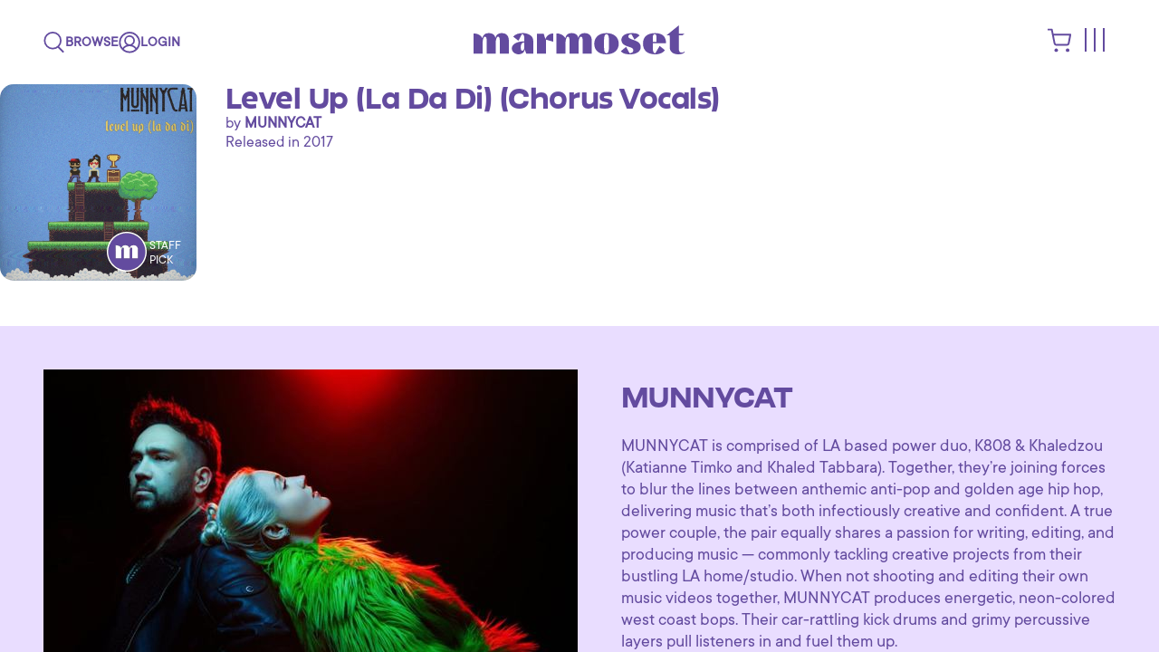

--- FILE ---
content_type: text/html; charset=utf-8
request_url: https://www.marmosetmusic.com/browse/41405-level-up-la-da-di-chorus-vocals
body_size: 67368
content:
<!DOCTYPE html>
<html lang="en">
<head>
  <title>
      Level Up (La Da Di) (Chorus Vocals) by MUNNYCAT | Marmoset
  </title>

  <!-- /meta -->
  <meta name="turbo-refresh-method" content="morph">
  <meta name="csrf-param" content="authenticity_token" />
<meta name="csrf-token" content="DGO9BYocFgEC7IZDDzsPvLd6bOeB4ID18XwxCsq9CgC1IDjW3pxcyXwE6vOvUU0okr/vx2AytU65+p4IoizSEA==" />
  <meta http-equiv="Content-Type" content="text/html; charset=utf-8">
<script type="text/javascript">window.NREUM||(NREUM={});NREUM.info={"beacon":"bam.nr-data.net","errorBeacon":"bam.nr-data.net","licenseKey":"a3aba18a06","applicationID":"2193991","transactionName":"e1YPEUsJXAkBRktHXlZePhNcFEMMC1oXG0JQVhY=","queueTime":2,"applicationTime":1358,"agent":"","atts":"QxsURwMdEgwXawNBVEtNQ19NFEUASBYNR25RVxUASwhRCUYOAlVdS1xNR1AVbwkLUwNRVWdQD0cDAFEJF1FIFkRLXBM6UAISX1cGUgQIDwpTSRsUVRQRURdAbkhYFQ0bXBJKBkYLQ0JdFlVUDVYFSAhRElFdFUwRSFUHHQEFGQBdHFtRDhdMFR0TC1cFWEIaRBw="}</script>
<script type="text/javascript">(window.NREUM||(NREUM={})).init={ajax:{deny_list:["bam.nr-data.net"]},feature_flags:["soft_nav"]};(window.NREUM||(NREUM={})).loader_config={xpid:"VwIBVF5RGwEBXVJbDgA=",licenseKey:"a3aba18a06",applicationID:"2193991",browserID:"2194009"};;/*! For license information please see nr-loader-full-1.308.0.min.js.LICENSE.txt */
(()=>{var e,t,r={384:(e,t,r)=>{"use strict";r.d(t,{NT:()=>a,US:()=>u,Zm:()=>o,bQ:()=>d,dV:()=>c,pV:()=>l});var n=r(6154),i=r(1863),s=r(1910);const a={beacon:"bam.nr-data.net",errorBeacon:"bam.nr-data.net"};function o(){return n.gm.NREUM||(n.gm.NREUM={}),void 0===n.gm.newrelic&&(n.gm.newrelic=n.gm.NREUM),n.gm.NREUM}function c(){let e=o();return e.o||(e.o={ST:n.gm.setTimeout,SI:n.gm.setImmediate||n.gm.setInterval,CT:n.gm.clearTimeout,XHR:n.gm.XMLHttpRequest,REQ:n.gm.Request,EV:n.gm.Event,PR:n.gm.Promise,MO:n.gm.MutationObserver,FETCH:n.gm.fetch,WS:n.gm.WebSocket},(0,s.i)(...Object.values(e.o))),e}function d(e,t){let r=o();r.initializedAgents??={},t.initializedAt={ms:(0,i.t)(),date:new Date},r.initializedAgents[e]=t}function u(e,t){o()[e]=t}function l(){return function(){let e=o();const t=e.info||{};e.info={beacon:a.beacon,errorBeacon:a.errorBeacon,...t}}(),function(){let e=o();const t=e.init||{};e.init={...t}}(),c(),function(){let e=o();const t=e.loader_config||{};e.loader_config={...t}}(),o()}},782:(e,t,r)=>{"use strict";r.d(t,{T:()=>n});const n=r(860).K7.pageViewTiming},860:(e,t,r)=>{"use strict";r.d(t,{$J:()=>u,K7:()=>c,P3:()=>d,XX:()=>i,Yy:()=>o,df:()=>s,qY:()=>n,v4:()=>a});const n="events",i="jserrors",s="browser/blobs",a="rum",o="browser/logs",c={ajax:"ajax",genericEvents:"generic_events",jserrors:i,logging:"logging",metrics:"metrics",pageAction:"page_action",pageViewEvent:"page_view_event",pageViewTiming:"page_view_timing",sessionReplay:"session_replay",sessionTrace:"session_trace",softNav:"soft_navigations",spa:"spa"},d={[c.pageViewEvent]:1,[c.pageViewTiming]:2,[c.metrics]:3,[c.jserrors]:4,[c.spa]:5,[c.ajax]:6,[c.sessionTrace]:7,[c.softNav]:8,[c.sessionReplay]:9,[c.logging]:10,[c.genericEvents]:11},u={[c.pageViewEvent]:a,[c.pageViewTiming]:n,[c.ajax]:n,[c.spa]:n,[c.softNav]:n,[c.metrics]:i,[c.jserrors]:i,[c.sessionTrace]:s,[c.sessionReplay]:s,[c.logging]:o,[c.genericEvents]:"ins"}},944:(e,t,r)=>{"use strict";r.d(t,{R:()=>i});var n=r(3241);function i(e,t){"function"==typeof console.debug&&(console.debug("New Relic Warning: https://github.com/newrelic/newrelic-browser-agent/blob/main/docs/warning-codes.md#".concat(e),t),(0,n.W)({agentIdentifier:null,drained:null,type:"data",name:"warn",feature:"warn",data:{code:e,secondary:t}}))}},993:(e,t,r)=>{"use strict";r.d(t,{A$:()=>s,ET:()=>a,TZ:()=>o,p_:()=>i});var n=r(860);const i={ERROR:"ERROR",WARN:"WARN",INFO:"INFO",DEBUG:"DEBUG",TRACE:"TRACE"},s={OFF:0,ERROR:1,WARN:2,INFO:3,DEBUG:4,TRACE:5},a="log",o=n.K7.logging},1541:(e,t,r)=>{"use strict";r.d(t,{U:()=>i,f:()=>n});const n={MFE:"MFE",BA:"BA"};function i(e,t){if(2!==t?.harvestEndpointVersion)return{};const r=t.agentRef.runtime.appMetadata.agents[0].entityGuid;return e?{"source.id":e.id,"source.name":e.name,"source.type":e.type,"parent.id":e.parent?.id||r,"parent.type":e.parent?.type||n.BA}:{"entity.guid":r,appId:t.agentRef.info.applicationID}}},1687:(e,t,r)=>{"use strict";r.d(t,{Ak:()=>d,Ze:()=>h,x3:()=>u});var n=r(3241),i=r(7836),s=r(3606),a=r(860),o=r(2646);const c={};function d(e,t){const r={staged:!1,priority:a.P3[t]||0};l(e),c[e].get(t)||c[e].set(t,r)}function u(e,t){e&&c[e]&&(c[e].get(t)&&c[e].delete(t),p(e,t,!1),c[e].size&&f(e))}function l(e){if(!e)throw new Error("agentIdentifier required");c[e]||(c[e]=new Map)}function h(e="",t="feature",r=!1){if(l(e),!e||!c[e].get(t)||r)return p(e,t);c[e].get(t).staged=!0,f(e)}function f(e){const t=Array.from(c[e]);t.every(([e,t])=>t.staged)&&(t.sort((e,t)=>e[1].priority-t[1].priority),t.forEach(([t])=>{c[e].delete(t),p(e,t)}))}function p(e,t,r=!0){const a=e?i.ee.get(e):i.ee,c=s.i.handlers;if(!a.aborted&&a.backlog&&c){if((0,n.W)({agentIdentifier:e,type:"lifecycle",name:"drain",feature:t}),r){const e=a.backlog[t],r=c[t];if(r){for(let t=0;e&&t<e.length;++t)g(e[t],r);Object.entries(r).forEach(([e,t])=>{Object.values(t||{}).forEach(t=>{t[0]?.on&&t[0]?.context()instanceof o.y&&t[0].on(e,t[1])})})}}a.isolatedBacklog||delete c[t],a.backlog[t]=null,a.emit("drain-"+t,[])}}function g(e,t){var r=e[1];Object.values(t[r]||{}).forEach(t=>{var r=e[0];if(t[0]===r){var n=t[1],i=e[3],s=e[2];n.apply(i,s)}})}},1738:(e,t,r)=>{"use strict";r.d(t,{U:()=>f,Y:()=>h});var n=r(3241),i=r(9908),s=r(1863),a=r(944),o=r(5701),c=r(3969),d=r(8362),u=r(860),l=r(4261);function h(e,t,r,s){const h=s||r;!h||h[e]&&h[e]!==d.d.prototype[e]||(h[e]=function(){(0,i.p)(c.xV,["API/"+e+"/called"],void 0,u.K7.metrics,r.ee),(0,n.W)({agentIdentifier:r.agentIdentifier,drained:!!o.B?.[r.agentIdentifier],type:"data",name:"api",feature:l.Pl+e,data:{}});try{return t.apply(this,arguments)}catch(e){(0,a.R)(23,e)}})}function f(e,t,r,n,a){const o=e.info;null===r?delete o.jsAttributes[t]:o.jsAttributes[t]=r,(a||null===r)&&(0,i.p)(l.Pl+n,[(0,s.t)(),t,r],void 0,"session",e.ee)}},1741:(e,t,r)=>{"use strict";r.d(t,{W:()=>s});var n=r(944),i=r(4261);class s{#e(e,...t){if(this[e]!==s.prototype[e])return this[e](...t);(0,n.R)(35,e)}addPageAction(e,t){return this.#e(i.hG,e,t)}register(e){return this.#e(i.eY,e)}recordCustomEvent(e,t){return this.#e(i.fF,e,t)}setPageViewName(e,t){return this.#e(i.Fw,e,t)}setCustomAttribute(e,t,r){return this.#e(i.cD,e,t,r)}noticeError(e,t){return this.#e(i.o5,e,t)}setUserId(e,t=!1){return this.#e(i.Dl,e,t)}setApplicationVersion(e){return this.#e(i.nb,e)}setErrorHandler(e){return this.#e(i.bt,e)}addRelease(e,t){return this.#e(i.k6,e,t)}log(e,t){return this.#e(i.$9,e,t)}start(){return this.#e(i.d3)}finished(e){return this.#e(i.BL,e)}recordReplay(){return this.#e(i.CH)}pauseReplay(){return this.#e(i.Tb)}addToTrace(e){return this.#e(i.U2,e)}setCurrentRouteName(e){return this.#e(i.PA,e)}interaction(e){return this.#e(i.dT,e)}wrapLogger(e,t,r){return this.#e(i.Wb,e,t,r)}measure(e,t){return this.#e(i.V1,e,t)}consent(e){return this.#e(i.Pv,e)}}},1863:(e,t,r)=>{"use strict";function n(){return Math.floor(performance.now())}r.d(t,{t:()=>n})},1910:(e,t,r)=>{"use strict";r.d(t,{i:()=>s});var n=r(944);const i=new Map;function s(...e){return e.every(e=>{if(i.has(e))return i.get(e);const t="function"==typeof e?e.toString():"",r=t.includes("[native code]"),s=t.includes("nrWrapper");return r||s||(0,n.R)(64,e?.name||t),i.set(e,r),r})}},2555:(e,t,r)=>{"use strict";r.d(t,{D:()=>o,f:()=>a});var n=r(384),i=r(8122);const s={beacon:n.NT.beacon,errorBeacon:n.NT.errorBeacon,licenseKey:void 0,applicationID:void 0,sa:void 0,queueTime:void 0,applicationTime:void 0,ttGuid:void 0,user:void 0,account:void 0,product:void 0,extra:void 0,jsAttributes:{},userAttributes:void 0,atts:void 0,transactionName:void 0,tNamePlain:void 0};function a(e){try{return!!e.licenseKey&&!!e.errorBeacon&&!!e.applicationID}catch(e){return!1}}const o=e=>(0,i.a)(e,s)},2614:(e,t,r)=>{"use strict";r.d(t,{BB:()=>a,H3:()=>n,g:()=>d,iL:()=>c,tS:()=>o,uh:()=>i,wk:()=>s});const n="NRBA",i="SESSION",s=144e5,a=18e5,o={STARTED:"session-started",PAUSE:"session-pause",RESET:"session-reset",RESUME:"session-resume",UPDATE:"session-update"},c={SAME_TAB:"same-tab",CROSS_TAB:"cross-tab"},d={OFF:0,FULL:1,ERROR:2}},2646:(e,t,r)=>{"use strict";r.d(t,{y:()=>n});class n{constructor(e){this.contextId=e}}},2843:(e,t,r)=>{"use strict";r.d(t,{G:()=>s,u:()=>i});var n=r(3878);function i(e,t=!1,r,i){(0,n.DD)("visibilitychange",function(){if(t)return void("hidden"===document.visibilityState&&e());e(document.visibilityState)},r,i)}function s(e,t,r){(0,n.sp)("pagehide",e,t,r)}},3241:(e,t,r)=>{"use strict";r.d(t,{W:()=>s});var n=r(6154);const i="newrelic";function s(e={}){try{n.gm.dispatchEvent(new CustomEvent(i,{detail:e}))}catch(e){}}},3304:(e,t,r)=>{"use strict";r.d(t,{A:()=>s});var n=r(7836);const i=()=>{const e=new WeakSet;return(t,r)=>{if("object"==typeof r&&null!==r){if(e.has(r))return;e.add(r)}return r}};function s(e){try{return JSON.stringify(e,i())??""}catch(e){try{n.ee.emit("internal-error",[e])}catch(e){}return""}}},3333:(e,t,r)=>{"use strict";r.d(t,{$v:()=>u,TZ:()=>n,Xh:()=>c,Zp:()=>i,kd:()=>d,mq:()=>o,nf:()=>a,qN:()=>s});const n=r(860).K7.genericEvents,i=["auxclick","click","copy","keydown","paste","scrollend"],s=["focus","blur"],a=4,o=1e3,c=2e3,d=["PageAction","UserAction","BrowserPerformance"],u={RESOURCES:"experimental.resources",REGISTER:"register"}},3434:(e,t,r)=>{"use strict";r.d(t,{Jt:()=>s,YM:()=>d});var n=r(7836),i=r(5607);const s="nr@original:".concat(i.W),a=50;var o=Object.prototype.hasOwnProperty,c=!1;function d(e,t){return e||(e=n.ee),r.inPlace=function(e,t,n,i,s){n||(n="");const a="-"===n.charAt(0);for(let o=0;o<t.length;o++){const c=t[o],d=e[c];l(d)||(e[c]=r(d,a?c+n:n,i,c,s))}},r.flag=s,r;function r(t,r,n,c,d){return l(t)?t:(r||(r=""),nrWrapper[s]=t,function(e,t,r){if(Object.defineProperty&&Object.keys)try{return Object.keys(e).forEach(function(r){Object.defineProperty(t,r,{get:function(){return e[r]},set:function(t){return e[r]=t,t}})}),t}catch(e){u([e],r)}for(var n in e)o.call(e,n)&&(t[n]=e[n])}(t,nrWrapper,e),nrWrapper);function nrWrapper(){var s,o,l,h;let f;try{o=this,s=[...arguments],l="function"==typeof n?n(s,o):n||{}}catch(t){u([t,"",[s,o,c],l],e)}i(r+"start",[s,o,c],l,d);const p=performance.now();let g;try{return h=t.apply(o,s),g=performance.now(),h}catch(e){throw g=performance.now(),i(r+"err",[s,o,e],l,d),f=e,f}finally{const e=g-p,t={start:p,end:g,duration:e,isLongTask:e>=a,methodName:c,thrownError:f};t.isLongTask&&i("long-task",[t,o],l,d),i(r+"end",[s,o,h],l,d)}}}function i(r,n,i,s){if(!c||t){var a=c;c=!0;try{e.emit(r,n,i,t,s)}catch(t){u([t,r,n,i],e)}c=a}}}function u(e,t){t||(t=n.ee);try{t.emit("internal-error",e)}catch(e){}}function l(e){return!(e&&"function"==typeof e&&e.apply&&!e[s])}},3606:(e,t,r)=>{"use strict";r.d(t,{i:()=>s});var n=r(9908);s.on=a;var i=s.handlers={};function s(e,t,r,s){a(s||n.d,i,e,t,r)}function a(e,t,r,i,s){s||(s="feature"),e||(e=n.d);var a=t[s]=t[s]||{};(a[r]=a[r]||[]).push([e,i])}},3738:(e,t,r)=>{"use strict";r.d(t,{He:()=>i,Kp:()=>o,Lc:()=>d,Rz:()=>u,TZ:()=>n,bD:()=>s,d3:()=>a,jx:()=>l,sl:()=>h,uP:()=>c});const n=r(860).K7.sessionTrace,i="bstResource",s="resource",a="-start",o="-end",c="fn"+a,d="fn"+o,u="pushState",l=1e3,h=3e4},3785:(e,t,r)=>{"use strict";r.d(t,{R:()=>c,b:()=>d});var n=r(9908),i=r(1863),s=r(860),a=r(3969),o=r(993);function c(e,t,r={},c=o.p_.INFO,d=!0,u,l=(0,i.t)()){(0,n.p)(a.xV,["API/logging/".concat(c.toLowerCase(),"/called")],void 0,s.K7.metrics,e),(0,n.p)(o.ET,[l,t,r,c,d,u],void 0,s.K7.logging,e)}function d(e){return"string"==typeof e&&Object.values(o.p_).some(t=>t===e.toUpperCase().trim())}},3878:(e,t,r)=>{"use strict";function n(e,t){return{capture:e,passive:!1,signal:t}}function i(e,t,r=!1,i){window.addEventListener(e,t,n(r,i))}function s(e,t,r=!1,i){document.addEventListener(e,t,n(r,i))}r.d(t,{DD:()=>s,jT:()=>n,sp:()=>i})},3969:(e,t,r)=>{"use strict";r.d(t,{TZ:()=>n,XG:()=>o,rs:()=>i,xV:()=>a,z_:()=>s});const n=r(860).K7.metrics,i="sm",s="cm",a="storeSupportabilityMetrics",o="storeEventMetrics"},4234:(e,t,r)=>{"use strict";r.d(t,{W:()=>s});var n=r(7836),i=r(1687);class s{constructor(e,t){this.agentIdentifier=e,this.ee=n.ee.get(e),this.featureName=t,this.blocked=!1}deregisterDrain(){(0,i.x3)(this.agentIdentifier,this.featureName)}}},4261:(e,t,r)=>{"use strict";r.d(t,{$9:()=>d,BL:()=>o,CH:()=>f,Dl:()=>w,Fw:()=>y,PA:()=>m,Pl:()=>n,Pv:()=>T,Tb:()=>l,U2:()=>s,V1:()=>E,Wb:()=>x,bt:()=>b,cD:()=>v,d3:()=>R,dT:()=>c,eY:()=>p,fF:()=>h,hG:()=>i,k6:()=>a,nb:()=>g,o5:()=>u});const n="api-",i="addPageAction",s="addToTrace",a="addRelease",o="finished",c="interaction",d="log",u="noticeError",l="pauseReplay",h="recordCustomEvent",f="recordReplay",p="register",g="setApplicationVersion",m="setCurrentRouteName",v="setCustomAttribute",b="setErrorHandler",y="setPageViewName",w="setUserId",R="start",x="wrapLogger",E="measure",T="consent"},5205:(e,t,r)=>{"use strict";r.d(t,{j:()=>S});var n=r(384),i=r(1741);var s=r(2555),a=r(3333);const o=e=>{if(!e||"string"!=typeof e)return!1;try{document.createDocumentFragment().querySelector(e)}catch{return!1}return!0};var c=r(2614),d=r(944),u=r(8122);const l="[data-nr-mask]",h=e=>(0,u.a)(e,(()=>{const e={feature_flags:[],experimental:{allow_registered_children:!1,resources:!1},mask_selector:"*",block_selector:"[data-nr-block]",mask_input_options:{color:!1,date:!1,"datetime-local":!1,email:!1,month:!1,number:!1,range:!1,search:!1,tel:!1,text:!1,time:!1,url:!1,week:!1,textarea:!1,select:!1,password:!0}};return{ajax:{deny_list:void 0,block_internal:!0,enabled:!0,autoStart:!0},api:{get allow_registered_children(){return e.feature_flags.includes(a.$v.REGISTER)||e.experimental.allow_registered_children},set allow_registered_children(t){e.experimental.allow_registered_children=t},duplicate_registered_data:!1},browser_consent_mode:{enabled:!1},distributed_tracing:{enabled:void 0,exclude_newrelic_header:void 0,cors_use_newrelic_header:void 0,cors_use_tracecontext_headers:void 0,allowed_origins:void 0},get feature_flags(){return e.feature_flags},set feature_flags(t){e.feature_flags=t},generic_events:{enabled:!0,autoStart:!0},harvest:{interval:30},jserrors:{enabled:!0,autoStart:!0},logging:{enabled:!0,autoStart:!0},metrics:{enabled:!0,autoStart:!0},obfuscate:void 0,page_action:{enabled:!0},page_view_event:{enabled:!0,autoStart:!0},page_view_timing:{enabled:!0,autoStart:!0},performance:{capture_marks:!1,capture_measures:!1,capture_detail:!0,resources:{get enabled(){return e.feature_flags.includes(a.$v.RESOURCES)||e.experimental.resources},set enabled(t){e.experimental.resources=t},asset_types:[],first_party_domains:[],ignore_newrelic:!0}},privacy:{cookies_enabled:!0},proxy:{assets:void 0,beacon:void 0},session:{expiresMs:c.wk,inactiveMs:c.BB},session_replay:{autoStart:!0,enabled:!1,preload:!1,sampling_rate:10,error_sampling_rate:100,collect_fonts:!1,inline_images:!1,fix_stylesheets:!0,mask_all_inputs:!0,get mask_text_selector(){return e.mask_selector},set mask_text_selector(t){o(t)?e.mask_selector="".concat(t,",").concat(l):""===t||null===t?e.mask_selector=l:(0,d.R)(5,t)},get block_class(){return"nr-block"},get ignore_class(){return"nr-ignore"},get mask_text_class(){return"nr-mask"},get block_selector(){return e.block_selector},set block_selector(t){o(t)?e.block_selector+=",".concat(t):""!==t&&(0,d.R)(6,t)},get mask_input_options(){return e.mask_input_options},set mask_input_options(t){t&&"object"==typeof t?e.mask_input_options={...t,password:!0}:(0,d.R)(7,t)}},session_trace:{enabled:!0,autoStart:!0},soft_navigations:{enabled:!0,autoStart:!0},spa:{enabled:!0,autoStart:!0},ssl:void 0,user_actions:{enabled:!0,elementAttributes:["id","className","tagName","type"]}}})());var f=r(6154),p=r(9324);let g=0;const m={buildEnv:p.F3,distMethod:p.Xs,version:p.xv,originTime:f.WN},v={consented:!1},b={appMetadata:{},get consented(){return this.session?.state?.consent||v.consented},set consented(e){v.consented=e},customTransaction:void 0,denyList:void 0,disabled:!1,harvester:void 0,isolatedBacklog:!1,isRecording:!1,loaderType:void 0,maxBytes:3e4,obfuscator:void 0,onerror:void 0,ptid:void 0,releaseIds:{},session:void 0,timeKeeper:void 0,registeredEntities:[],jsAttributesMetadata:{bytes:0},get harvestCount(){return++g}},y=e=>{const t=(0,u.a)(e,b),r=Object.keys(m).reduce((e,t)=>(e[t]={value:m[t],writable:!1,configurable:!0,enumerable:!0},e),{});return Object.defineProperties(t,r)};var w=r(5701);const R=e=>{const t=e.startsWith("http");e+="/",r.p=t?e:"https://"+e};var x=r(7836),E=r(3241);const T={accountID:void 0,trustKey:void 0,agentID:void 0,licenseKey:void 0,applicationID:void 0,xpid:void 0},A=e=>(0,u.a)(e,T),_=new Set;function S(e,t={},r,a){let{init:o,info:c,loader_config:d,runtime:u={},exposed:l=!0}=t;if(!c){const e=(0,n.pV)();o=e.init,c=e.info,d=e.loader_config}e.init=h(o||{}),e.loader_config=A(d||{}),c.jsAttributes??={},f.bv&&(c.jsAttributes.isWorker=!0),e.info=(0,s.D)(c);const p=e.init,g=[c.beacon,c.errorBeacon];_.has(e.agentIdentifier)||(p.proxy.assets&&(R(p.proxy.assets),g.push(p.proxy.assets)),p.proxy.beacon&&g.push(p.proxy.beacon),e.beacons=[...g],function(e){const t=(0,n.pV)();Object.getOwnPropertyNames(i.W.prototype).forEach(r=>{const n=i.W.prototype[r];if("function"!=typeof n||"constructor"===n)return;let s=t[r];e[r]&&!1!==e.exposed&&"micro-agent"!==e.runtime?.loaderType&&(t[r]=(...t)=>{const n=e[r](...t);return s?s(...t):n})})}(e),(0,n.US)("activatedFeatures",w.B)),u.denyList=[...p.ajax.deny_list||[],...p.ajax.block_internal?g:[]],u.ptid=e.agentIdentifier,u.loaderType=r,e.runtime=y(u),_.has(e.agentIdentifier)||(e.ee=x.ee.get(e.agentIdentifier),e.exposed=l,(0,E.W)({agentIdentifier:e.agentIdentifier,drained:!!w.B?.[e.agentIdentifier],type:"lifecycle",name:"initialize",feature:void 0,data:e.config})),_.add(e.agentIdentifier)}},5270:(e,t,r)=>{"use strict";r.d(t,{Aw:()=>a,SR:()=>s,rF:()=>o});var n=r(384),i=r(7767);function s(e){return!!(0,n.dV)().o.MO&&(0,i.V)(e)&&!0===e?.session_trace.enabled}function a(e){return!0===e?.session_replay.preload&&s(e)}function o(e,t){try{if("string"==typeof t?.type){if("password"===t.type.toLowerCase())return"*".repeat(e?.length||0);if(void 0!==t?.dataset?.nrUnmask||t?.classList?.contains("nr-unmask"))return e}}catch(e){}return"string"==typeof e?e.replace(/[\S]/g,"*"):"*".repeat(e?.length||0)}},5289:(e,t,r)=>{"use strict";r.d(t,{GG:()=>a,Qr:()=>c,sB:()=>o});var n=r(3878),i=r(6389);function s(){return"undefined"==typeof document||"complete"===document.readyState}function a(e,t){if(s())return e();const r=(0,i.J)(e),a=setInterval(()=>{s()&&(clearInterval(a),r())},500);(0,n.sp)("load",r,t)}function o(e){if(s())return e();(0,n.DD)("DOMContentLoaded",e)}function c(e){if(s())return e();(0,n.sp)("popstate",e)}},5607:(e,t,r)=>{"use strict";r.d(t,{W:()=>n});const n=(0,r(9566).bz)()},5701:(e,t,r)=>{"use strict";r.d(t,{B:()=>s,t:()=>a});var n=r(3241);const i=new Set,s={};function a(e,t){const r=t.agentIdentifier;s[r]??={},e&&"object"==typeof e&&(i.has(r)||(t.ee.emit("rumresp",[e]),s[r]=e,i.add(r),(0,n.W)({agentIdentifier:r,loaded:!0,drained:!0,type:"lifecycle",name:"load",feature:void 0,data:e})))}},6154:(e,t,r)=>{"use strict";r.d(t,{OF:()=>d,RI:()=>i,WN:()=>h,bv:()=>s,eN:()=>f,gm:()=>a,lR:()=>l,m:()=>c,mw:()=>o,sb:()=>u});var n=r(1863);const i="undefined"!=typeof window&&!!window.document,s="undefined"!=typeof WorkerGlobalScope&&("undefined"!=typeof self&&self instanceof WorkerGlobalScope&&self.navigator instanceof WorkerNavigator||"undefined"!=typeof globalThis&&globalThis instanceof WorkerGlobalScope&&globalThis.navigator instanceof WorkerNavigator),a=i?window:"undefined"!=typeof WorkerGlobalScope&&("undefined"!=typeof self&&self instanceof WorkerGlobalScope&&self||"undefined"!=typeof globalThis&&globalThis instanceof WorkerGlobalScope&&globalThis),o=Boolean("hidden"===a?.document?.visibilityState),c=""+a?.location,d=/iPad|iPhone|iPod/.test(a.navigator?.userAgent),u=d&&"undefined"==typeof SharedWorker,l=(()=>{const e=a.navigator?.userAgent?.match(/Firefox[/\s](\d+\.\d+)/);return Array.isArray(e)&&e.length>=2?+e[1]:0})(),h=Date.now()-(0,n.t)(),f=()=>"undefined"!=typeof PerformanceNavigationTiming&&a?.performance?.getEntriesByType("navigation")?.[0]?.responseStart},6344:(e,t,r)=>{"use strict";r.d(t,{BB:()=>u,Qb:()=>l,TZ:()=>i,Ug:()=>a,Vh:()=>s,_s:()=>o,bc:()=>d,yP:()=>c});var n=r(2614);const i=r(860).K7.sessionReplay,s="errorDuringReplay",a=.12,o={DomContentLoaded:0,Load:1,FullSnapshot:2,IncrementalSnapshot:3,Meta:4,Custom:5},c={[n.g.ERROR]:15e3,[n.g.FULL]:3e5,[n.g.OFF]:0},d={RESET:{message:"Session was reset",sm:"Reset"},IMPORT:{message:"Recorder failed to import",sm:"Import"},TOO_MANY:{message:"429: Too Many Requests",sm:"Too-Many"},TOO_BIG:{message:"Payload was too large",sm:"Too-Big"},CROSS_TAB:{message:"Session Entity was set to OFF on another tab",sm:"Cross-Tab"},ENTITLEMENTS:{message:"Session Replay is not allowed and will not be started",sm:"Entitlement"}},u=5e3,l={API:"api",RESUME:"resume",SWITCH_TO_FULL:"switchToFull",INITIALIZE:"initialize",PRELOAD:"preload"}},6389:(e,t,r)=>{"use strict";function n(e,t=500,r={}){const n=r?.leading||!1;let i;return(...r)=>{n&&void 0===i&&(e.apply(this,r),i=setTimeout(()=>{i=clearTimeout(i)},t)),n||(clearTimeout(i),i=setTimeout(()=>{e.apply(this,r)},t))}}function i(e){let t=!1;return(...r)=>{t||(t=!0,e.apply(this,r))}}r.d(t,{J:()=>i,s:()=>n})},6630:(e,t,r)=>{"use strict";r.d(t,{T:()=>n});const n=r(860).K7.pageViewEvent},6774:(e,t,r)=>{"use strict";r.d(t,{T:()=>n});const n=r(860).K7.jserrors},7295:(e,t,r)=>{"use strict";r.d(t,{Xv:()=>a,gX:()=>i,iW:()=>s});var n=[];function i(e){if(!e||s(e))return!1;if(0===n.length)return!0;if("*"===n[0].hostname)return!1;for(var t=0;t<n.length;t++){var r=n[t];if(r.hostname.test(e.hostname)&&r.pathname.test(e.pathname))return!1}return!0}function s(e){return void 0===e.hostname}function a(e){if(n=[],e&&e.length)for(var t=0;t<e.length;t++){let r=e[t];if(!r)continue;if("*"===r)return void(n=[{hostname:"*"}]);0===r.indexOf("http://")?r=r.substring(7):0===r.indexOf("https://")&&(r=r.substring(8));const i=r.indexOf("/");let s,a;i>0?(s=r.substring(0,i),a=r.substring(i)):(s=r,a="*");let[c]=s.split(":");n.push({hostname:o(c),pathname:o(a,!0)})}}function o(e,t=!1){const r=e.replace(/[.+?^${}()|[\]\\]/g,e=>"\\"+e).replace(/\*/g,".*?");return new RegExp((t?"^":"")+r+"$")}},7485:(e,t,r)=>{"use strict";r.d(t,{D:()=>i});var n=r(6154);function i(e){if(0===(e||"").indexOf("data:"))return{protocol:"data"};try{const t=new URL(e,location.href),r={port:t.port,hostname:t.hostname,pathname:t.pathname,search:t.search,protocol:t.protocol.slice(0,t.protocol.indexOf(":")),sameOrigin:t.protocol===n.gm?.location?.protocol&&t.host===n.gm?.location?.host};return r.port&&""!==r.port||("http:"===t.protocol&&(r.port="80"),"https:"===t.protocol&&(r.port="443")),r.pathname&&""!==r.pathname?r.pathname.startsWith("/")||(r.pathname="/".concat(r.pathname)):r.pathname="/",r}catch(e){return{}}}},7699:(e,t,r)=>{"use strict";r.d(t,{It:()=>s,KC:()=>o,No:()=>i,qh:()=>a});var n=r(860);const i=16e3,s=1e6,a="SESSION_ERROR",o={[n.K7.logging]:!0,[n.K7.genericEvents]:!1,[n.K7.jserrors]:!1,[n.K7.ajax]:!1}},7767:(e,t,r)=>{"use strict";r.d(t,{V:()=>i});var n=r(6154);const i=e=>n.RI&&!0===e?.privacy.cookies_enabled},7836:(e,t,r)=>{"use strict";r.d(t,{P:()=>o,ee:()=>c});var n=r(384),i=r(8990),s=r(2646),a=r(5607);const o="nr@context:".concat(a.W),c=function e(t,r){var n={},a={},u={},l=!1;try{l=16===r.length&&d.initializedAgents?.[r]?.runtime.isolatedBacklog}catch(e){}var h={on:p,addEventListener:p,removeEventListener:function(e,t){var r=n[e];if(!r)return;for(var i=0;i<r.length;i++)r[i]===t&&r.splice(i,1)},emit:function(e,r,n,i,s){!1!==s&&(s=!0);if(c.aborted&&!i)return;t&&s&&t.emit(e,r,n);var o=f(n);g(e).forEach(e=>{e.apply(o,r)});var d=v()[a[e]];d&&d.push([h,e,r,o]);return o},get:m,listeners:g,context:f,buffer:function(e,t){const r=v();if(t=t||"feature",h.aborted)return;Object.entries(e||{}).forEach(([e,n])=>{a[n]=t,t in r||(r[t]=[])})},abort:function(){h._aborted=!0,Object.keys(h.backlog).forEach(e=>{delete h.backlog[e]})},isBuffering:function(e){return!!v()[a[e]]},debugId:r,backlog:l?{}:t&&"object"==typeof t.backlog?t.backlog:{},isolatedBacklog:l};return Object.defineProperty(h,"aborted",{get:()=>{let e=h._aborted||!1;return e||(t&&(e=t.aborted),e)}}),h;function f(e){return e&&e instanceof s.y?e:e?(0,i.I)(e,o,()=>new s.y(o)):new s.y(o)}function p(e,t){n[e]=g(e).concat(t)}function g(e){return n[e]||[]}function m(t){return u[t]=u[t]||e(h,t)}function v(){return h.backlog}}(void 0,"globalEE"),d=(0,n.Zm)();d.ee||(d.ee=c)},8122:(e,t,r)=>{"use strict";r.d(t,{a:()=>i});var n=r(944);function i(e,t){try{if(!e||"object"!=typeof e)return(0,n.R)(3);if(!t||"object"!=typeof t)return(0,n.R)(4);const r=Object.create(Object.getPrototypeOf(t),Object.getOwnPropertyDescriptors(t)),s=0===Object.keys(r).length?e:r;for(let a in s)if(void 0!==e[a])try{if(null===e[a]){r[a]=null;continue}Array.isArray(e[a])&&Array.isArray(t[a])?r[a]=Array.from(new Set([...e[a],...t[a]])):"object"==typeof e[a]&&"object"==typeof t[a]?r[a]=i(e[a],t[a]):r[a]=e[a]}catch(e){r[a]||(0,n.R)(1,e)}return r}catch(e){(0,n.R)(2,e)}}},8139:(e,t,r)=>{"use strict";r.d(t,{u:()=>h});var n=r(7836),i=r(3434),s=r(8990),a=r(6154);const o={},c=a.gm.XMLHttpRequest,d="addEventListener",u="removeEventListener",l="nr@wrapped:".concat(n.P);function h(e){var t=function(e){return(e||n.ee).get("events")}(e);if(o[t.debugId]++)return t;o[t.debugId]=1;var r=(0,i.YM)(t,!0);function h(e){r.inPlace(e,[d,u],"-",p)}function p(e,t){return e[1]}return"getPrototypeOf"in Object&&(a.RI&&f(document,h),c&&f(c.prototype,h),f(a.gm,h)),t.on(d+"-start",function(e,t){var n=e[1];if(null!==n&&("function"==typeof n||"object"==typeof n)&&"newrelic"!==e[0]){var i=(0,s.I)(n,l,function(){var e={object:function(){if("function"!=typeof n.handleEvent)return;return n.handleEvent.apply(n,arguments)},function:n}[typeof n];return e?r(e,"fn-",null,e.name||"anonymous"):n});this.wrapped=e[1]=i}}),t.on(u+"-start",function(e){e[1]=this.wrapped||e[1]}),t}function f(e,t,...r){let n=e;for(;"object"==typeof n&&!Object.prototype.hasOwnProperty.call(n,d);)n=Object.getPrototypeOf(n);n&&t(n,...r)}},8362:(e,t,r)=>{"use strict";r.d(t,{d:()=>s});var n=r(9566),i=r(1741);class s extends i.W{agentIdentifier=(0,n.LA)(16)}},8374:(e,t,r)=>{r.nc=(()=>{try{return document?.currentScript?.nonce}catch(e){}return""})()},8990:(e,t,r)=>{"use strict";r.d(t,{I:()=>i});var n=Object.prototype.hasOwnProperty;function i(e,t,r){if(n.call(e,t))return e[t];var i=r();if(Object.defineProperty&&Object.keys)try{return Object.defineProperty(e,t,{value:i,writable:!0,enumerable:!1}),i}catch(e){}return e[t]=i,i}},9119:(e,t,r)=>{"use strict";r.d(t,{L:()=>s});var n=/([^?#]*)[^#]*(#[^?]*|$).*/,i=/([^?#]*)().*/;function s(e,t){return e?e.replace(t?n:i,"$1$2"):e}},9300:(e,t,r)=>{"use strict";r.d(t,{T:()=>n});const n=r(860).K7.ajax},9324:(e,t,r)=>{"use strict";r.d(t,{AJ:()=>a,F3:()=>i,Xs:()=>s,Yq:()=>o,xv:()=>n});const n="1.308.0",i="PROD",s="CDN",a="@newrelic/rrweb",o="1.0.1"},9566:(e,t,r)=>{"use strict";r.d(t,{LA:()=>o,ZF:()=>c,bz:()=>a,el:()=>d});var n=r(6154);const i="xxxxxxxx-xxxx-4xxx-yxxx-xxxxxxxxxxxx";function s(e,t){return e?15&e[t]:16*Math.random()|0}function a(){const e=n.gm?.crypto||n.gm?.msCrypto;let t,r=0;return e&&e.getRandomValues&&(t=e.getRandomValues(new Uint8Array(30))),i.split("").map(e=>"x"===e?s(t,r++).toString(16):"y"===e?(3&s()|8).toString(16):e).join("")}function o(e){const t=n.gm?.crypto||n.gm?.msCrypto;let r,i=0;t&&t.getRandomValues&&(r=t.getRandomValues(new Uint8Array(e)));const a=[];for(var o=0;o<e;o++)a.push(s(r,i++).toString(16));return a.join("")}function c(){return o(16)}function d(){return o(32)}},9908:(e,t,r)=>{"use strict";r.d(t,{d:()=>n,p:()=>i});var n=r(7836).ee.get("handle");function i(e,t,r,i,s){s?(s.buffer([e],i),s.emit(e,t,r)):(n.buffer([e],i),n.emit(e,t,r))}}},n={};function i(e){var t=n[e];if(void 0!==t)return t.exports;var s=n[e]={exports:{}};return r[e](s,s.exports,i),s.exports}i.m=r,i.d=(e,t)=>{for(var r in t)i.o(t,r)&&!i.o(e,r)&&Object.defineProperty(e,r,{enumerable:!0,get:t[r]})},i.f={},i.e=e=>Promise.all(Object.keys(i.f).reduce((t,r)=>(i.f[r](e,t),t),[])),i.u=e=>({95:"nr-full-compressor",222:"nr-full-recorder",891:"nr-full"}[e]+"-1.308.0.min.js"),i.o=(e,t)=>Object.prototype.hasOwnProperty.call(e,t),e={},t="NRBA-1.308.0.PROD:",i.l=(r,n,s,a)=>{if(e[r])e[r].push(n);else{var o,c;if(void 0!==s)for(var d=document.getElementsByTagName("script"),u=0;u<d.length;u++){var l=d[u];if(l.getAttribute("src")==r||l.getAttribute("data-webpack")==t+s){o=l;break}}if(!o){c=!0;var h={891:"sha512-fcveNDcpRQS9OweGhN4uJe88Qmg+EVyH6j/wngwL2Le0m7LYyz7q+JDx7KBxsdDF4TaPVsSmHg12T3pHwdLa7w==",222:"sha512-O8ZzdvgB4fRyt7k2Qrr4STpR+tCA2mcQEig6/dP3rRy9uEx1CTKQ6cQ7Src0361y7xS434ua+zIPo265ZpjlEg==",95:"sha512-jDWejat/6/UDex/9XjYoPPmpMPuEvBCSuCg/0tnihjbn5bh9mP3An0NzFV9T5Tc+3kKhaXaZA8UIKPAanD2+Gw=="};(o=document.createElement("script")).charset="utf-8",i.nc&&o.setAttribute("nonce",i.nc),o.setAttribute("data-webpack",t+s),o.src=r,0!==o.src.indexOf(window.location.origin+"/")&&(o.crossOrigin="anonymous"),h[a]&&(o.integrity=h[a])}e[r]=[n];var f=(t,n)=>{o.onerror=o.onload=null,clearTimeout(p);var i=e[r];if(delete e[r],o.parentNode&&o.parentNode.removeChild(o),i&&i.forEach(e=>e(n)),t)return t(n)},p=setTimeout(f.bind(null,void 0,{type:"timeout",target:o}),12e4);o.onerror=f.bind(null,o.onerror),o.onload=f.bind(null,o.onload),c&&document.head.appendChild(o)}},i.r=e=>{"undefined"!=typeof Symbol&&Symbol.toStringTag&&Object.defineProperty(e,Symbol.toStringTag,{value:"Module"}),Object.defineProperty(e,"__esModule",{value:!0})},i.p="https://js-agent.newrelic.com/",(()=>{var e={85:0,959:0};i.f.j=(t,r)=>{var n=i.o(e,t)?e[t]:void 0;if(0!==n)if(n)r.push(n[2]);else{var s=new Promise((r,i)=>n=e[t]=[r,i]);r.push(n[2]=s);var a=i.p+i.u(t),o=new Error;i.l(a,r=>{if(i.o(e,t)&&(0!==(n=e[t])&&(e[t]=void 0),n)){var s=r&&("load"===r.type?"missing":r.type),a=r&&r.target&&r.target.src;o.message="Loading chunk "+t+" failed: ("+s+": "+a+")",o.name="ChunkLoadError",o.type=s,o.request=a,n[1](o)}},"chunk-"+t,t)}};var t=(t,r)=>{var n,s,[a,o,c]=r,d=0;if(a.some(t=>0!==e[t])){for(n in o)i.o(o,n)&&(i.m[n]=o[n]);if(c)c(i)}for(t&&t(r);d<a.length;d++)s=a[d],i.o(e,s)&&e[s]&&e[s][0](),e[s]=0},r=self["webpackChunk:NRBA-1.308.0.PROD"]=self["webpackChunk:NRBA-1.308.0.PROD"]||[];r.forEach(t.bind(null,0)),r.push=t.bind(null,r.push.bind(r))})(),(()=>{"use strict";i(8374);var e=i(8362),t=i(860);const r=Object.values(t.K7);var n=i(5205);var s=i(9908),a=i(1863),o=i(4261),c=i(1738);var d=i(1687),u=i(4234),l=i(5289),h=i(6154),f=i(944),p=i(5270),g=i(7767),m=i(6389),v=i(7699);class b extends u.W{constructor(e,t){super(e.agentIdentifier,t),this.agentRef=e,this.abortHandler=void 0,this.featAggregate=void 0,this.loadedSuccessfully=void 0,this.onAggregateImported=new Promise(e=>{this.loadedSuccessfully=e}),this.deferred=Promise.resolve(),!1===e.init[this.featureName].autoStart?this.deferred=new Promise((t,r)=>{this.ee.on("manual-start-all",(0,m.J)(()=>{(0,d.Ak)(e.agentIdentifier,this.featureName),t()}))}):(0,d.Ak)(e.agentIdentifier,t)}importAggregator(e,t,r={}){if(this.featAggregate)return;const n=async()=>{let n;await this.deferred;try{if((0,g.V)(e.init)){const{setupAgentSession:t}=await i.e(891).then(i.bind(i,8766));n=t(e)}}catch(e){(0,f.R)(20,e),this.ee.emit("internal-error",[e]),(0,s.p)(v.qh,[e],void 0,this.featureName,this.ee)}try{if(!this.#t(this.featureName,n,e.init))return(0,d.Ze)(this.agentIdentifier,this.featureName),void this.loadedSuccessfully(!1);const{Aggregate:i}=await t();this.featAggregate=new i(e,r),e.runtime.harvester.initializedAggregates.push(this.featAggregate),this.loadedSuccessfully(!0)}catch(e){(0,f.R)(34,e),this.abortHandler?.(),(0,d.Ze)(this.agentIdentifier,this.featureName,!0),this.loadedSuccessfully(!1),this.ee&&this.ee.abort()}};h.RI?(0,l.GG)(()=>n(),!0):n()}#t(e,r,n){if(this.blocked)return!1;switch(e){case t.K7.sessionReplay:return(0,p.SR)(n)&&!!r;case t.K7.sessionTrace:return!!r;default:return!0}}}var y=i(6630),w=i(2614),R=i(3241);class x extends b{static featureName=y.T;constructor(e){var t;super(e,y.T),this.setupInspectionEvents(e.agentIdentifier),t=e,(0,c.Y)(o.Fw,function(e,r){"string"==typeof e&&("/"!==e.charAt(0)&&(e="/"+e),t.runtime.customTransaction=(r||"http://custom.transaction")+e,(0,s.p)(o.Pl+o.Fw,[(0,a.t)()],void 0,void 0,t.ee))},t),this.importAggregator(e,()=>i.e(891).then(i.bind(i,3718)))}setupInspectionEvents(e){const t=(t,r)=>{t&&(0,R.W)({agentIdentifier:e,timeStamp:t.timeStamp,loaded:"complete"===t.target.readyState,type:"window",name:r,data:t.target.location+""})};(0,l.sB)(e=>{t(e,"DOMContentLoaded")}),(0,l.GG)(e=>{t(e,"load")}),(0,l.Qr)(e=>{t(e,"navigate")}),this.ee.on(w.tS.UPDATE,(t,r)=>{(0,R.W)({agentIdentifier:e,type:"lifecycle",name:"session",data:r})})}}var E=i(384);class T extends e.d{constructor(e){var t;(super(),h.gm)?(this.features={},(0,E.bQ)(this.agentIdentifier,this),this.desiredFeatures=new Set(e.features||[]),this.desiredFeatures.add(x),(0,n.j)(this,e,e.loaderType||"agent"),t=this,(0,c.Y)(o.cD,function(e,r,n=!1){if("string"==typeof e){if(["string","number","boolean"].includes(typeof r)||null===r)return(0,c.U)(t,e,r,o.cD,n);(0,f.R)(40,typeof r)}else(0,f.R)(39,typeof e)},t),function(e){(0,c.Y)(o.Dl,function(t,r=!1){if("string"!=typeof t&&null!==t)return void(0,f.R)(41,typeof t);const n=e.info.jsAttributes["enduser.id"];r&&null!=n&&n!==t?(0,s.p)(o.Pl+"setUserIdAndResetSession",[t],void 0,"session",e.ee):(0,c.U)(e,"enduser.id",t,o.Dl,!0)},e)}(this),function(e){(0,c.Y)(o.nb,function(t){if("string"==typeof t||null===t)return(0,c.U)(e,"application.version",t,o.nb,!1);(0,f.R)(42,typeof t)},e)}(this),function(e){(0,c.Y)(o.d3,function(){e.ee.emit("manual-start-all")},e)}(this),function(e){(0,c.Y)(o.Pv,function(t=!0){if("boolean"==typeof t){if((0,s.p)(o.Pl+o.Pv,[t],void 0,"session",e.ee),e.runtime.consented=t,t){const t=e.features.page_view_event;t.onAggregateImported.then(e=>{const r=t.featAggregate;e&&!r.sentRum&&r.sendRum()})}}else(0,f.R)(65,typeof t)},e)}(this),this.run()):(0,f.R)(21)}get config(){return{info:this.info,init:this.init,loader_config:this.loader_config,runtime:this.runtime}}get api(){return this}run(){try{const e=function(e){const t={};return r.forEach(r=>{t[r]=!!e[r]?.enabled}),t}(this.init),n=[...this.desiredFeatures];n.sort((e,r)=>t.P3[e.featureName]-t.P3[r.featureName]),n.forEach(r=>{if(!e[r.featureName]&&r.featureName!==t.K7.pageViewEvent)return;if(r.featureName===t.K7.spa)return void(0,f.R)(67);const n=function(e){switch(e){case t.K7.ajax:return[t.K7.jserrors];case t.K7.sessionTrace:return[t.K7.ajax,t.K7.pageViewEvent];case t.K7.sessionReplay:return[t.K7.sessionTrace];case t.K7.pageViewTiming:return[t.K7.pageViewEvent];default:return[]}}(r.featureName).filter(e=>!(e in this.features));n.length>0&&(0,f.R)(36,{targetFeature:r.featureName,missingDependencies:n}),this.features[r.featureName]=new r(this)})}catch(e){(0,f.R)(22,e);for(const e in this.features)this.features[e].abortHandler?.();const t=(0,E.Zm)();delete t.initializedAgents[this.agentIdentifier]?.features,delete this.sharedAggregator;return t.ee.get(this.agentIdentifier).abort(),!1}}}var A=i(2843),_=i(782);class S extends b{static featureName=_.T;constructor(e){super(e,_.T),h.RI&&((0,A.u)(()=>(0,s.p)("docHidden",[(0,a.t)()],void 0,_.T,this.ee),!0),(0,A.G)(()=>(0,s.p)("winPagehide",[(0,a.t)()],void 0,_.T,this.ee)),this.importAggregator(e,()=>i.e(891).then(i.bind(i,9018))))}}var O=i(3969);class I extends b{static featureName=O.TZ;constructor(e){super(e,O.TZ),h.RI&&document.addEventListener("securitypolicyviolation",e=>{(0,s.p)(O.xV,["Generic/CSPViolation/Detected"],void 0,this.featureName,this.ee)}),this.importAggregator(e,()=>i.e(891).then(i.bind(i,6555)))}}var P=i(6774),k=i(3878),N=i(3304);class D{constructor(e,t,r,n,i){this.name="UncaughtError",this.message="string"==typeof e?e:(0,N.A)(e),this.sourceURL=t,this.line=r,this.column=n,this.__newrelic=i}}function j(e){return M(e)?e:new D(void 0!==e?.message?e.message:e,e?.filename||e?.sourceURL,e?.lineno||e?.line,e?.colno||e?.col,e?.__newrelic,e?.cause)}function C(e){const t="Unhandled Promise Rejection: ";if(!e?.reason)return;if(M(e.reason)){try{e.reason.message.startsWith(t)||(e.reason.message=t+e.reason.message)}catch(e){}return j(e.reason)}const r=j(e.reason);return(r.message||"").startsWith(t)||(r.message=t+r.message),r}function L(e){if(e.error instanceof SyntaxError&&!/:\d+$/.test(e.error.stack?.trim())){const t=new D(e.message,e.filename,e.lineno,e.colno,e.error.__newrelic,e.cause);return t.name=SyntaxError.name,t}return M(e.error)?e.error:j(e)}function M(e){return e instanceof Error&&!!e.stack}function B(e,r,n,i,o=(0,a.t)()){"string"==typeof e&&(e=new Error(e)),(0,s.p)("err",[e,o,!1,r,n.runtime.isRecording,void 0,i],void 0,t.K7.jserrors,n.ee),(0,s.p)("uaErr",[],void 0,t.K7.genericEvents,n.ee)}var H=i(1541),K=i(993),W=i(3785);function U(e,{customAttributes:t={},level:r=K.p_.INFO}={},n,i,s=(0,a.t)()){(0,W.R)(n.ee,e,t,r,!1,i,s)}function F(e,r,n,i,c=(0,a.t)()){(0,s.p)(o.Pl+o.hG,[c,e,r,i],void 0,t.K7.genericEvents,n.ee)}function V(e,r,n,i,c=(0,a.t)()){const{start:d,end:u,customAttributes:l}=r||{},h={customAttributes:l||{}};if("object"!=typeof h.customAttributes||"string"!=typeof e||0===e.length)return void(0,f.R)(57);const p=(e,t)=>null==e?t:"number"==typeof e?e:e instanceof PerformanceMark?e.startTime:Number.NaN;if(h.start=p(d,0),h.end=p(u,c),Number.isNaN(h.start)||Number.isNaN(h.end))(0,f.R)(57);else{if(h.duration=h.end-h.start,!(h.duration<0))return(0,s.p)(o.Pl+o.V1,[h,e,i],void 0,t.K7.genericEvents,n.ee),h;(0,f.R)(58)}}function z(e,r={},n,i,c=(0,a.t)()){(0,s.p)(o.Pl+o.fF,[c,e,r,i],void 0,t.K7.genericEvents,n.ee)}function G(e){(0,c.Y)(o.eY,function(t){return Y(e,t)},e)}function Y(e,r,n){(0,f.R)(54,"newrelic.register"),r||={},r.type=H.f.MFE,r.licenseKey||=e.info.licenseKey,r.blocked=!1,r.parent=n||{},Array.isArray(r.tags)||(r.tags=[]);const i={};r.tags.forEach(e=>{"name"!==e&&"id"!==e&&(i["source.".concat(e)]=!0)}),r.isolated??=!0;let o=()=>{};const c=e.runtime.registeredEntities;if(!r.isolated){const e=c.find(({metadata:{target:{id:e}}})=>e===r.id&&!r.isolated);if(e)return e}const d=e=>{r.blocked=!0,o=e};function u(e){return"string"==typeof e&&!!e.trim()&&e.trim().length<501||"number"==typeof e}e.init.api.allow_registered_children||d((0,m.J)(()=>(0,f.R)(55))),u(r.id)&&u(r.name)||d((0,m.J)(()=>(0,f.R)(48,r)));const l={addPageAction:(t,n={})=>g(F,[t,{...i,...n},e],r),deregister:()=>{d((0,m.J)(()=>(0,f.R)(68)))},log:(t,n={})=>g(U,[t,{...n,customAttributes:{...i,...n.customAttributes||{}}},e],r),measure:(t,n={})=>g(V,[t,{...n,customAttributes:{...i,...n.customAttributes||{}}},e],r),noticeError:(t,n={})=>g(B,[t,{...i,...n},e],r),register:(t={})=>g(Y,[e,t],l.metadata.target),recordCustomEvent:(t,n={})=>g(z,[t,{...i,...n},e],r),setApplicationVersion:e=>p("application.version",e),setCustomAttribute:(e,t)=>p(e,t),setUserId:e=>p("enduser.id",e),metadata:{customAttributes:i,target:r}},h=()=>(r.blocked&&o(),r.blocked);h()||c.push(l);const p=(e,t)=>{h()||(i[e]=t)},g=(r,n,i)=>{if(h())return;const o=(0,a.t)();(0,s.p)(O.xV,["API/register/".concat(r.name,"/called")],void 0,t.K7.metrics,e.ee);try{if(e.init.api.duplicate_registered_data&&"register"!==r.name){let e=n;if(n[1]instanceof Object){const t={"child.id":i.id,"child.type":i.type};e="customAttributes"in n[1]?[n[0],{...n[1],customAttributes:{...n[1].customAttributes,...t}},...n.slice(2)]:[n[0],{...n[1],...t},...n.slice(2)]}r(...e,void 0,o)}return r(...n,i,o)}catch(e){(0,f.R)(50,e)}};return l}class q extends b{static featureName=P.T;constructor(e){var t;super(e,P.T),t=e,(0,c.Y)(o.o5,(e,r)=>B(e,r,t),t),function(e){(0,c.Y)(o.bt,function(t){e.runtime.onerror=t},e)}(e),function(e){let t=0;(0,c.Y)(o.k6,function(e,r){++t>10||(this.runtime.releaseIds[e.slice(-200)]=(""+r).slice(-200))},e)}(e),G(e);try{this.removeOnAbort=new AbortController}catch(e){}this.ee.on("internal-error",(t,r)=>{this.abortHandler&&(0,s.p)("ierr",[j(t),(0,a.t)(),!0,{},e.runtime.isRecording,r],void 0,this.featureName,this.ee)}),h.gm.addEventListener("unhandledrejection",t=>{this.abortHandler&&(0,s.p)("err",[C(t),(0,a.t)(),!1,{unhandledPromiseRejection:1},e.runtime.isRecording],void 0,this.featureName,this.ee)},(0,k.jT)(!1,this.removeOnAbort?.signal)),h.gm.addEventListener("error",t=>{this.abortHandler&&(0,s.p)("err",[L(t),(0,a.t)(),!1,{},e.runtime.isRecording],void 0,this.featureName,this.ee)},(0,k.jT)(!1,this.removeOnAbort?.signal)),this.abortHandler=this.#r,this.importAggregator(e,()=>i.e(891).then(i.bind(i,2176)))}#r(){this.removeOnAbort?.abort(),this.abortHandler=void 0}}var Z=i(8990);let X=1;function J(e){const t=typeof e;return!e||"object"!==t&&"function"!==t?-1:e===h.gm?0:(0,Z.I)(e,"nr@id",function(){return X++})}function Q(e){if("string"==typeof e&&e.length)return e.length;if("object"==typeof e){if("undefined"!=typeof ArrayBuffer&&e instanceof ArrayBuffer&&e.byteLength)return e.byteLength;if("undefined"!=typeof Blob&&e instanceof Blob&&e.size)return e.size;if(!("undefined"!=typeof FormData&&e instanceof FormData))try{return(0,N.A)(e).length}catch(e){return}}}var ee=i(8139),te=i(7836),re=i(3434);const ne={},ie=["open","send"];function se(e){var t=e||te.ee;const r=function(e){return(e||te.ee).get("xhr")}(t);if(void 0===h.gm.XMLHttpRequest)return r;if(ne[r.debugId]++)return r;ne[r.debugId]=1,(0,ee.u)(t);var n=(0,re.YM)(r),i=h.gm.XMLHttpRequest,s=h.gm.MutationObserver,a=h.gm.Promise,o=h.gm.setInterval,c="readystatechange",d=["onload","onerror","onabort","onloadstart","onloadend","onprogress","ontimeout"],u=[],l=h.gm.XMLHttpRequest=function(e){const t=new i(e),s=r.context(t);try{r.emit("new-xhr",[t],s),t.addEventListener(c,(a=s,function(){var e=this;e.readyState>3&&!a.resolved&&(a.resolved=!0,r.emit("xhr-resolved",[],e)),n.inPlace(e,d,"fn-",y)}),(0,k.jT)(!1))}catch(e){(0,f.R)(15,e);try{r.emit("internal-error",[e])}catch(e){}}var a;return t};function p(e,t){n.inPlace(t,["onreadystatechange"],"fn-",y)}if(function(e,t){for(var r in e)t[r]=e[r]}(i,l),l.prototype=i.prototype,n.inPlace(l.prototype,ie,"-xhr-",y),r.on("send-xhr-start",function(e,t){p(e,t),function(e){u.push(e),s&&(g?g.then(b):o?o(b):(m=-m,v.data=m))}(t)}),r.on("open-xhr-start",p),s){var g=a&&a.resolve();if(!o&&!a){var m=1,v=document.createTextNode(m);new s(b).observe(v,{characterData:!0})}}else t.on("fn-end",function(e){e[0]&&e[0].type===c||b()});function b(){for(var e=0;e<u.length;e++)p(0,u[e]);u.length&&(u=[])}function y(e,t){return t}return r}var ae="fetch-",oe=ae+"body-",ce=["arrayBuffer","blob","json","text","formData"],de=h.gm.Request,ue=h.gm.Response,le="prototype";const he={};function fe(e){const t=function(e){return(e||te.ee).get("fetch")}(e);if(!(de&&ue&&h.gm.fetch))return t;if(he[t.debugId]++)return t;function r(e,r,n){var i=e[r];"function"==typeof i&&(e[r]=function(){var e,r=[...arguments],s={};t.emit(n+"before-start",[r],s),s[te.P]&&s[te.P].dt&&(e=s[te.P].dt);var a=i.apply(this,r);return t.emit(n+"start",[r,e],a),a.then(function(e){return t.emit(n+"end",[null,e],a),e},function(e){throw t.emit(n+"end",[e],a),e})})}return he[t.debugId]=1,ce.forEach(e=>{r(de[le],e,oe),r(ue[le],e,oe)}),r(h.gm,"fetch",ae),t.on(ae+"end",function(e,r){var n=this;if(r){var i=r.headers.get("content-length");null!==i&&(n.rxSize=i),t.emit(ae+"done",[null,r],n)}else t.emit(ae+"done",[e],n)}),t}var pe=i(7485),ge=i(9566);class me{constructor(e){this.agentRef=e}generateTracePayload(e){const t=this.agentRef.loader_config;if(!this.shouldGenerateTrace(e)||!t)return null;var r=(t.accountID||"").toString()||null,n=(t.agentID||"").toString()||null,i=(t.trustKey||"").toString()||null;if(!r||!n)return null;var s=(0,ge.ZF)(),a=(0,ge.el)(),o=Date.now(),c={spanId:s,traceId:a,timestamp:o};return(e.sameOrigin||this.isAllowedOrigin(e)&&this.useTraceContextHeadersForCors())&&(c.traceContextParentHeader=this.generateTraceContextParentHeader(s,a),c.traceContextStateHeader=this.generateTraceContextStateHeader(s,o,r,n,i)),(e.sameOrigin&&!this.excludeNewrelicHeader()||!e.sameOrigin&&this.isAllowedOrigin(e)&&this.useNewrelicHeaderForCors())&&(c.newrelicHeader=this.generateTraceHeader(s,a,o,r,n,i)),c}generateTraceContextParentHeader(e,t){return"00-"+t+"-"+e+"-01"}generateTraceContextStateHeader(e,t,r,n,i){return i+"@nr=0-1-"+r+"-"+n+"-"+e+"----"+t}generateTraceHeader(e,t,r,n,i,s){if(!("function"==typeof h.gm?.btoa))return null;var a={v:[0,1],d:{ty:"Browser",ac:n,ap:i,id:e,tr:t,ti:r}};return s&&n!==s&&(a.d.tk=s),btoa((0,N.A)(a))}shouldGenerateTrace(e){return this.agentRef.init?.distributed_tracing?.enabled&&this.isAllowedOrigin(e)}isAllowedOrigin(e){var t=!1;const r=this.agentRef.init?.distributed_tracing;if(e.sameOrigin)t=!0;else if(r?.allowed_origins instanceof Array)for(var n=0;n<r.allowed_origins.length;n++){var i=(0,pe.D)(r.allowed_origins[n]);if(e.hostname===i.hostname&&e.protocol===i.protocol&&e.port===i.port){t=!0;break}}return t}excludeNewrelicHeader(){var e=this.agentRef.init?.distributed_tracing;return!!e&&!!e.exclude_newrelic_header}useNewrelicHeaderForCors(){var e=this.agentRef.init?.distributed_tracing;return!!e&&!1!==e.cors_use_newrelic_header}useTraceContextHeadersForCors(){var e=this.agentRef.init?.distributed_tracing;return!!e&&!!e.cors_use_tracecontext_headers}}var ve=i(9300),be=i(7295);function ye(e){return"string"==typeof e?e:e instanceof(0,E.dV)().o.REQ?e.url:h.gm?.URL&&e instanceof URL?e.href:void 0}var we=["load","error","abort","timeout"],Re=we.length,xe=(0,E.dV)().o.REQ,Ee=(0,E.dV)().o.XHR;const Te="X-NewRelic-App-Data";class Ae extends b{static featureName=ve.T;constructor(e){super(e,ve.T),this.dt=new me(e),this.handler=(e,t,r,n)=>(0,s.p)(e,t,r,n,this.ee);try{const e={xmlhttprequest:"xhr",fetch:"fetch",beacon:"beacon"};h.gm?.performance?.getEntriesByType("resource").forEach(r=>{if(r.initiatorType in e&&0!==r.responseStatus){const n={status:r.responseStatus},i={rxSize:r.transferSize,duration:Math.floor(r.duration),cbTime:0};_e(n,r.name),this.handler("xhr",[n,i,r.startTime,r.responseEnd,e[r.initiatorType]],void 0,t.K7.ajax)}})}catch(e){}fe(this.ee),se(this.ee),function(e,r,n,i){function o(e){var t=this;t.totalCbs=0,t.called=0,t.cbTime=0,t.end=E,t.ended=!1,t.xhrGuids={},t.lastSize=null,t.loadCaptureCalled=!1,t.params=this.params||{},t.metrics=this.metrics||{},t.latestLongtaskEnd=0,e.addEventListener("load",function(r){T(t,e)},(0,k.jT)(!1)),h.lR||e.addEventListener("progress",function(e){t.lastSize=e.loaded},(0,k.jT)(!1))}function c(e){this.params={method:e[0]},_e(this,e[1]),this.metrics={}}function d(t,r){e.loader_config.xpid&&this.sameOrigin&&r.setRequestHeader("X-NewRelic-ID",e.loader_config.xpid);var n=i.generateTracePayload(this.parsedOrigin);if(n){var s=!1;n.newrelicHeader&&(r.setRequestHeader("newrelic",n.newrelicHeader),s=!0),n.traceContextParentHeader&&(r.setRequestHeader("traceparent",n.traceContextParentHeader),n.traceContextStateHeader&&r.setRequestHeader("tracestate",n.traceContextStateHeader),s=!0),s&&(this.dt=n)}}function u(e,t){var n=this.metrics,i=e[0],s=this;if(n&&i){var o=Q(i);o&&(n.txSize=o)}this.startTime=(0,a.t)(),this.body=i,this.listener=function(e){try{"abort"!==e.type||s.loadCaptureCalled||(s.params.aborted=!0),("load"!==e.type||s.called===s.totalCbs&&(s.onloadCalled||"function"!=typeof t.onload)&&"function"==typeof s.end)&&s.end(t)}catch(e){try{r.emit("internal-error",[e])}catch(e){}}};for(var c=0;c<Re;c++)t.addEventListener(we[c],this.listener,(0,k.jT)(!1))}function l(e,t,r){this.cbTime+=e,t?this.onloadCalled=!0:this.called+=1,this.called!==this.totalCbs||!this.onloadCalled&&"function"==typeof r.onload||"function"!=typeof this.end||this.end(r)}function f(e,t){var r=""+J(e)+!!t;this.xhrGuids&&!this.xhrGuids[r]&&(this.xhrGuids[r]=!0,this.totalCbs+=1)}function p(e,t){var r=""+J(e)+!!t;this.xhrGuids&&this.xhrGuids[r]&&(delete this.xhrGuids[r],this.totalCbs-=1)}function g(){this.endTime=(0,a.t)()}function m(e,t){t instanceof Ee&&"load"===e[0]&&r.emit("xhr-load-added",[e[1],e[2]],t)}function v(e,t){t instanceof Ee&&"load"===e[0]&&r.emit("xhr-load-removed",[e[1],e[2]],t)}function b(e,t,r){t instanceof Ee&&("onload"===r&&(this.onload=!0),("load"===(e[0]&&e[0].type)||this.onload)&&(this.xhrCbStart=(0,a.t)()))}function y(e,t){this.xhrCbStart&&r.emit("xhr-cb-time",[(0,a.t)()-this.xhrCbStart,this.onload,t],t)}function w(e){var t,r=e[1]||{};if("string"==typeof e[0]?0===(t=e[0]).length&&h.RI&&(t=""+h.gm.location.href):e[0]&&e[0].url?t=e[0].url:h.gm?.URL&&e[0]&&e[0]instanceof URL?t=e[0].href:"function"==typeof e[0].toString&&(t=e[0].toString()),"string"==typeof t&&0!==t.length){t&&(this.parsedOrigin=(0,pe.D)(t),this.sameOrigin=this.parsedOrigin.sameOrigin);var n=i.generateTracePayload(this.parsedOrigin);if(n&&(n.newrelicHeader||n.traceContextParentHeader))if(e[0]&&e[0].headers)o(e[0].headers,n)&&(this.dt=n);else{var s={};for(var a in r)s[a]=r[a];s.headers=new Headers(r.headers||{}),o(s.headers,n)&&(this.dt=n),e.length>1?e[1]=s:e.push(s)}}function o(e,t){var r=!1;return t.newrelicHeader&&(e.set("newrelic",t.newrelicHeader),r=!0),t.traceContextParentHeader&&(e.set("traceparent",t.traceContextParentHeader),t.traceContextStateHeader&&e.set("tracestate",t.traceContextStateHeader),r=!0),r}}function R(e,t){this.params={},this.metrics={},this.startTime=(0,a.t)(),this.dt=t,e.length>=1&&(this.target=e[0]),e.length>=2&&(this.opts=e[1]);var r=this.opts||{},n=this.target;_e(this,ye(n));var i=(""+(n&&n instanceof xe&&n.method||r.method||"GET")).toUpperCase();this.params.method=i,this.body=r.body,this.txSize=Q(r.body)||0}function x(e,r){if(this.endTime=(0,a.t)(),this.params||(this.params={}),(0,be.iW)(this.params))return;let i;this.params.status=r?r.status:0,"string"==typeof this.rxSize&&this.rxSize.length>0&&(i=+this.rxSize);const s={txSize:this.txSize,rxSize:i,duration:(0,a.t)()-this.startTime};n("xhr",[this.params,s,this.startTime,this.endTime,"fetch"],this,t.K7.ajax)}function E(e){const r=this.params,i=this.metrics;if(!this.ended){this.ended=!0;for(let t=0;t<Re;t++)e.removeEventListener(we[t],this.listener,!1);r.aborted||(0,be.iW)(r)||(i.duration=(0,a.t)()-this.startTime,this.loadCaptureCalled||4!==e.readyState?null==r.status&&(r.status=0):T(this,e),i.cbTime=this.cbTime,n("xhr",[r,i,this.startTime,this.endTime,"xhr"],this,t.K7.ajax))}}function T(e,n){e.params.status=n.status;var i=function(e,t){var r=e.responseType;return"json"===r&&null!==t?t:"arraybuffer"===r||"blob"===r||"json"===r?Q(e.response):"text"===r||""===r||void 0===r?Q(e.responseText):void 0}(n,e.lastSize);if(i&&(e.metrics.rxSize=i),e.sameOrigin&&n.getAllResponseHeaders().indexOf(Te)>=0){var a=n.getResponseHeader(Te);a&&((0,s.p)(O.rs,["Ajax/CrossApplicationTracing/Header/Seen"],void 0,t.K7.metrics,r),e.params.cat=a.split(", ").pop())}e.loadCaptureCalled=!0}r.on("new-xhr",o),r.on("open-xhr-start",c),r.on("open-xhr-end",d),r.on("send-xhr-start",u),r.on("xhr-cb-time",l),r.on("xhr-load-added",f),r.on("xhr-load-removed",p),r.on("xhr-resolved",g),r.on("addEventListener-end",m),r.on("removeEventListener-end",v),r.on("fn-end",y),r.on("fetch-before-start",w),r.on("fetch-start",R),r.on("fn-start",b),r.on("fetch-done",x)}(e,this.ee,this.handler,this.dt),this.importAggregator(e,()=>i.e(891).then(i.bind(i,3845)))}}function _e(e,t){var r=(0,pe.D)(t),n=e.params||e;n.hostname=r.hostname,n.port=r.port,n.protocol=r.protocol,n.host=r.hostname+":"+r.port,n.pathname=r.pathname,e.parsedOrigin=r,e.sameOrigin=r.sameOrigin}const Se={},Oe=["pushState","replaceState"];function Ie(e){const t=function(e){return(e||te.ee).get("history")}(e);return!h.RI||Se[t.debugId]++||(Se[t.debugId]=1,(0,re.YM)(t).inPlace(window.history,Oe,"-")),t}var Pe=i(3738);function ke(e){(0,c.Y)(o.BL,function(r=Date.now()){const n=r-h.WN;n<0&&(0,f.R)(62,r),(0,s.p)(O.XG,[o.BL,{time:n}],void 0,t.K7.metrics,e.ee),e.addToTrace({name:o.BL,start:r,origin:"nr"}),(0,s.p)(o.Pl+o.hG,[n,o.BL],void 0,t.K7.genericEvents,e.ee)},e)}const{He:Ne,bD:De,d3:je,Kp:Ce,TZ:Le,Lc:Me,uP:Be,Rz:He}=Pe;class Ke extends b{static featureName=Le;constructor(e){var r;super(e,Le),r=e,(0,c.Y)(o.U2,function(e){if(!(e&&"object"==typeof e&&e.name&&e.start))return;const n={n:e.name,s:e.start-h.WN,e:(e.end||e.start)-h.WN,o:e.origin||"",t:"api"};n.s<0||n.e<0||n.e<n.s?(0,f.R)(61,{start:n.s,end:n.e}):(0,s.p)("bstApi",[n],void 0,t.K7.sessionTrace,r.ee)},r),ke(e);if(!(0,g.V)(e.init))return void this.deregisterDrain();const n=this.ee;let d;Ie(n),this.eventsEE=(0,ee.u)(n),this.eventsEE.on(Be,function(e,t){this.bstStart=(0,a.t)()}),this.eventsEE.on(Me,function(e,r){(0,s.p)("bst",[e[0],r,this.bstStart,(0,a.t)()],void 0,t.K7.sessionTrace,n)}),n.on(He+je,function(e){this.time=(0,a.t)(),this.startPath=location.pathname+location.hash}),n.on(He+Ce,function(e){(0,s.p)("bstHist",[location.pathname+location.hash,this.startPath,this.time],void 0,t.K7.sessionTrace,n)});try{d=new PerformanceObserver(e=>{const r=e.getEntries();(0,s.p)(Ne,[r],void 0,t.K7.sessionTrace,n)}),d.observe({type:De,buffered:!0})}catch(e){}this.importAggregator(e,()=>i.e(891).then(i.bind(i,6974)),{resourceObserver:d})}}var We=i(6344);class Ue extends b{static featureName=We.TZ;#n;recorder;constructor(e){var r;let n;super(e,We.TZ),r=e,(0,c.Y)(o.CH,function(){(0,s.p)(o.CH,[],void 0,t.K7.sessionReplay,r.ee)},r),function(e){(0,c.Y)(o.Tb,function(){(0,s.p)(o.Tb,[],void 0,t.K7.sessionReplay,e.ee)},e)}(e);try{n=JSON.parse(localStorage.getItem("".concat(w.H3,"_").concat(w.uh)))}catch(e){}(0,p.SR)(e.init)&&this.ee.on(o.CH,()=>this.#i()),this.#s(n)&&this.importRecorder().then(e=>{e.startRecording(We.Qb.PRELOAD,n?.sessionReplayMode)}),this.importAggregator(this.agentRef,()=>i.e(891).then(i.bind(i,6167)),this),this.ee.on("err",e=>{this.blocked||this.agentRef.runtime.isRecording&&(this.errorNoticed=!0,(0,s.p)(We.Vh,[e],void 0,this.featureName,this.ee))})}#s(e){return e&&(e.sessionReplayMode===w.g.FULL||e.sessionReplayMode===w.g.ERROR)||(0,p.Aw)(this.agentRef.init)}importRecorder(){return this.recorder?Promise.resolve(this.recorder):(this.#n??=Promise.all([i.e(891),i.e(222)]).then(i.bind(i,4866)).then(({Recorder:e})=>(this.recorder=new e(this),this.recorder)).catch(e=>{throw this.ee.emit("internal-error",[e]),this.blocked=!0,e}),this.#n)}#i(){this.blocked||(this.featAggregate?this.featAggregate.mode!==w.g.FULL&&this.featAggregate.initializeRecording(w.g.FULL,!0,We.Qb.API):this.importRecorder().then(()=>{this.recorder.startRecording(We.Qb.API,w.g.FULL)}))}}var Fe=i(3333),Ve=i(9119);const ze={},Ge=new Set;function Ye(e){return"string"==typeof e?{type:"string",size:(new TextEncoder).encode(e).length}:e instanceof ArrayBuffer?{type:"ArrayBuffer",size:e.byteLength}:e instanceof Blob?{type:"Blob",size:e.size}:e instanceof DataView?{type:"DataView",size:e.byteLength}:ArrayBuffer.isView(e)?{type:"TypedArray",size:e.byteLength}:{type:"unknown",size:0}}class qe{constructor(e,t){this.timestamp=(0,a.t)(),this.currentUrl=(0,Ve.L)(window.location.href),this.socketId=(0,ge.LA)(8),this.requestedUrl=(0,Ve.L)(e),this.requestedProtocols=Array.isArray(t)?t.join(","):t||"",this.openedAt=void 0,this.protocol=void 0,this.extensions=void 0,this.binaryType=void 0,this.messageOrigin=void 0,this.messageCount=0,this.messageBytes=0,this.messageBytesMin=0,this.messageBytesMax=0,this.messageTypes=void 0,this.sendCount=0,this.sendBytes=0,this.sendBytesMin=0,this.sendBytesMax=0,this.sendTypes=void 0,this.closedAt=void 0,this.closeCode=void 0,this.closeReason="unknown",this.closeWasClean=void 0,this.connectedDuration=0,this.hasErrors=void 0}}class Ze extends b{static featureName=Fe.TZ;constructor(e){super(e,Fe.TZ);const r=e.init.feature_flags.includes("websockets"),n=[e.init.page_action.enabled,e.init.performance.capture_marks,e.init.performance.capture_measures,e.init.performance.resources.enabled,e.init.user_actions.enabled,r];var d;let u,l;if(d=e,(0,c.Y)(o.hG,(e,t)=>F(e,t,d),d),function(e){(0,c.Y)(o.fF,(t,r)=>z(t,r,e),e)}(e),ke(e),G(e),function(e){(0,c.Y)(o.V1,(t,r)=>V(t,r,e),e)}(e),r&&(l=function(e){if(!(0,E.dV)().o.WS)return e;const t=e.get("websockets");if(ze[t.debugId]++)return t;ze[t.debugId]=1,(0,A.G)(()=>{const e=(0,a.t)();Ge.forEach(r=>{r.nrData.closedAt=e,r.nrData.closeCode=1001,r.nrData.closeReason="Page navigating away",r.nrData.closeWasClean=!1,r.nrData.openedAt&&(r.nrData.connectedDuration=e-r.nrData.openedAt),t.emit("ws",[r.nrData],r)})});class r extends WebSocket{static name="WebSocket";static toString(){return"function WebSocket() { [native code] }"}toString(){return"[object WebSocket]"}get[Symbol.toStringTag](){return r.name}#a(e){(e.__newrelic??={}).socketId=this.nrData.socketId,this.nrData.hasErrors??=!0}constructor(...e){super(...e),this.nrData=new qe(e[0],e[1]),this.addEventListener("open",()=>{this.nrData.openedAt=(0,a.t)(),["protocol","extensions","binaryType"].forEach(e=>{this.nrData[e]=this[e]}),Ge.add(this)}),this.addEventListener("message",e=>{const{type:t,size:r}=Ye(e.data);this.nrData.messageOrigin??=(0,Ve.L)(e.origin),this.nrData.messageCount++,this.nrData.messageBytes+=r,this.nrData.messageBytesMin=Math.min(this.nrData.messageBytesMin||1/0,r),this.nrData.messageBytesMax=Math.max(this.nrData.messageBytesMax,r),(this.nrData.messageTypes??"").includes(t)||(this.nrData.messageTypes=this.nrData.messageTypes?"".concat(this.nrData.messageTypes,",").concat(t):t)}),this.addEventListener("close",e=>{this.nrData.closedAt=(0,a.t)(),this.nrData.closeCode=e.code,e.reason&&(this.nrData.closeReason=e.reason),this.nrData.closeWasClean=e.wasClean,this.nrData.connectedDuration=this.nrData.closedAt-this.nrData.openedAt,Ge.delete(this),t.emit("ws",[this.nrData],this)})}addEventListener(e,t,...r){const n=this,i="function"==typeof t?function(...e){try{return t.apply(this,e)}catch(e){throw n.#a(e),e}}:t?.handleEvent?{handleEvent:function(...e){try{return t.handleEvent.apply(t,e)}catch(e){throw n.#a(e),e}}}:t;return super.addEventListener(e,i,...r)}send(e){if(this.readyState===WebSocket.OPEN){const{type:t,size:r}=Ye(e);this.nrData.sendCount++,this.nrData.sendBytes+=r,this.nrData.sendBytesMin=Math.min(this.nrData.sendBytesMin||1/0,r),this.nrData.sendBytesMax=Math.max(this.nrData.sendBytesMax,r),(this.nrData.sendTypes??"").includes(t)||(this.nrData.sendTypes=this.nrData.sendTypes?"".concat(this.nrData.sendTypes,",").concat(t):t)}try{return super.send(e)}catch(e){throw this.#a(e),e}}close(...e){try{super.close(...e)}catch(e){throw this.#a(e),e}}}return h.gm.WebSocket=r,t}(this.ee)),h.RI){if(fe(this.ee),se(this.ee),u=Ie(this.ee),e.init.user_actions.enabled){function f(t){const r=(0,pe.D)(t);return e.beacons.includes(r.hostname+":"+r.port)}function p(){u.emit("navChange")}Fe.Zp.forEach(e=>(0,k.sp)(e,e=>(0,s.p)("ua",[e],void 0,this.featureName,this.ee),!0)),Fe.qN.forEach(e=>{const t=(0,m.s)(e=>{(0,s.p)("ua",[e],void 0,this.featureName,this.ee)},500,{leading:!0});(0,k.sp)(e,t)}),h.gm.addEventListener("error",()=>{(0,s.p)("uaErr",[],void 0,t.K7.genericEvents,this.ee)},(0,k.jT)(!1,this.removeOnAbort?.signal)),this.ee.on("open-xhr-start",(e,r)=>{f(e[1])||r.addEventListener("readystatechange",()=>{2===r.readyState&&(0,s.p)("uaXhr",[],void 0,t.K7.genericEvents,this.ee)})}),this.ee.on("fetch-start",e=>{e.length>=1&&!f(ye(e[0]))&&(0,s.p)("uaXhr",[],void 0,t.K7.genericEvents,this.ee)}),u.on("pushState-end",p),u.on("replaceState-end",p),window.addEventListener("hashchange",p,(0,k.jT)(!0,this.removeOnAbort?.signal)),window.addEventListener("popstate",p,(0,k.jT)(!0,this.removeOnAbort?.signal))}if(e.init.performance.resources.enabled&&h.gm.PerformanceObserver?.supportedEntryTypes.includes("resource")){new PerformanceObserver(e=>{e.getEntries().forEach(e=>{(0,s.p)("browserPerformance.resource",[e],void 0,this.featureName,this.ee)})}).observe({type:"resource",buffered:!0})}}r&&l.on("ws",e=>{(0,s.p)("ws-complete",[e],void 0,this.featureName,this.ee)});try{this.removeOnAbort=new AbortController}catch(g){}this.abortHandler=()=>{this.removeOnAbort?.abort(),this.abortHandler=void 0},n.some(e=>e)?this.importAggregator(e,()=>i.e(891).then(i.bind(i,8019))):this.deregisterDrain()}}var Xe=i(2646);const $e=new Map;function Je(e,t,r,n,i=!0){if("object"!=typeof t||!t||"string"!=typeof r||!r||"function"!=typeof t[r])return(0,f.R)(29);const s=function(e){return(e||te.ee).get("logger")}(e),a=(0,re.YM)(s),o=new Xe.y(te.P);o.level=n.level,o.customAttributes=n.customAttributes,o.autoCaptured=i;const c=t[r]?.[re.Jt]||t[r];return $e.set(c,o),a.inPlace(t,[r],"wrap-logger-",()=>$e.get(c)),s}var Qe=i(1910);class et extends b{static featureName=K.TZ;constructor(e){var t;super(e,K.TZ),t=e,(0,c.Y)(o.$9,(e,r)=>U(e,r,t),t),function(e){(0,c.Y)(o.Wb,(t,r,{customAttributes:n={},level:i=K.p_.INFO}={})=>{Je(e.ee,t,r,{customAttributes:n,level:i},!1)},e)}(e),G(e);const r=this.ee;["log","error","warn","info","debug","trace"].forEach(e=>{(0,Qe.i)(h.gm.console[e]),Je(r,h.gm.console,e,{level:"log"===e?"info":e})}),this.ee.on("wrap-logger-end",function([e]){const{level:t,customAttributes:n,autoCaptured:i}=this;(0,W.R)(r,e,n,t,i)}),this.importAggregator(e,()=>i.e(891).then(i.bind(i,5288)))}}new T({features:[x,S,Ke,Ue,Ae,I,q,Ze,et],loaderType:"pro"})})()})();</script>
  <meta name="viewport" content="width=device-width,initial-scale=1.0,maximum-scale=1.0">
  <meta name="mobile-web-app-capable" content="yes">
  <meta name="google-site-verification" content="nUNFUDTsQjFXsGyWxo9n0OFlgPhFeK2VXf4_Gq9lCAI" />
  <meta name="environment" content="production">
  <meta name="turbo-cache-control" content="no-preview">
  
<!-- Facebook -->
  <meta property="og:title" content="Level Up (La Da Di) (Chorus Vocals) by MUNNYCAT | Marmoset">

<meta property="og:type" content="website">
<meta property="og:url" content="https://www.marmosetmusic.com/browse/41405-level-up-la-da-di-chorus-vocals">

  <meta property="og:image" content="https://marmosetmusic-com.s3.amazonaws.com/uploads/artist/photo/1054/song_version_detail_011f2166-2f97-41f5-a3a7-8c1bcc2c6d59.jpeg">

  <meta property="og:description" content="Level Up (La Da Di) (Chorus Vocals) by MUNNYCAT, MUNNYCAT is comprised of LA based power duo, K808 &amp; Khaledzou (Katianne Timko and Khaled Tabbara). Together, they’re joining fo...">
<meta property="fb:app_id" content="822147721249276"/>
<!-- Google -->
  <meta name="description" content="Level Up (La Da Di) (Chorus Vocals) by MUNNYCAT, MUNNYCAT is comprised of LA based power duo, K808 &amp; Khaledzou (Katianne Timko and Khaled Tabbara). Together, they’re joining fo..."/>
<meta name="author" content="Marmoset Music">
<meta name="copyright" content="2026">
<meta name="application-name" content="Marmoset Music">
<meta name="keywords" content="song versions" />
<!-- Twitter -->
<meta name="twitter:card" content="summary">
<meta name="twitter:site" content="Marmoset Music">
<meta name="twitter:url" content="https://www.marmosetmusic.com/browse/41405-level-up-la-da-di-chorus-vocals">
  <meta name="twitter:title" content="Level Up (La Da Di) (Chorus Vocals) by MUNNYCAT | Marmoset">

  <meta name="twitter:description" content="Level Up (La Da Di) (Chorus Vocals) by MUNNYCAT, MUNNYCAT is comprised of LA based power duo, K808 &amp; Khaledzou (Katianne Timko and Khaled Tabbara). Together, they’re joining fo...">

  <meta property="twitter:image" content="https://marmosetmusic-com.s3.amazonaws.com/uploads/artist/photo/1054/song_version_detail_011f2166-2f97-41f5-a3a7-8c1bcc2c6d59.jpeg">




  <!-- Marmoset -->
  <meta name="marmoset:user" content="">

  <meta name="prismic-home-id" content="aPqVpREAACcAhRL0">

  <link rel="author" href="/humans.txt" />
  <link rel="canonical" href="https://www.marmosetmusic.com/browse/41405-level-up-la-da-di-chorus-vocals" />

  <link rel="apple-touch-icon" sizes="180x180" href="/apple-touch-icon.png">
<link rel="icon" type="image/png" sizes="32x32" href="/favicon-32x32.png">
<link rel="icon" type="image/png" sizes="16x16" href="/favicon-16x16.png">
<link rel="manifest" href="/site.webmanifest">
<link rel="mask-icon" href="/safari-pinned-tab.svg" color="#745bb4">
<meta name="msapplication-TileColor" content="#603cba">
<meta name="theme-color" content="#ffffff">
  <link rel="stylesheet" media="screen" href="https://d3nz081kpbwc88.cloudfront.net/packs/css/application-bb4fe84e.css" data-turbo-track="reload" />
<link rel="stylesheet" media="screen" href="https://d3nz081kpbwc88.cloudfront.net/packs/css/client-2cd78c96.css" data-turbo-track="reload" />
<link rel="stylesheet" media="screen" href="https://d3nz081kpbwc88.cloudfront.net/packs/css/admin-4c8ed703.css" data-turbo-track="reload" />

  <!-- Emotion CSS insertion point - Turbo will not morph this -->
  <style id="emotion-insertion-point" data-turbo-permanent></style>

    <!-- Sentry error reporting config -->
    <script src="https://js.sentry-cdn.com/ac8c675a5fdb456a8df2d0372081e3ee.min.js" crossorigin="anonymous"></script>
  <script src="/javascripts/sentry_config.js"></script>

  <script>
    // Initialize Sentry with configuration
    window.initializeSentry({
      isBot: true,
      humanSampleRate: "0.1",
      botSampleRate: "0.01",
      filterEnabled: true,
      environment: "marmosetmusic",
      release: "v2373",
      user: {
        userId: "32609732",
        email: "dev+robots@marmosetmusic.com",
        isGuest: "true",
        isInternal: "false",
        isLoggedIn: "false"
      },
      tags: {
        is_internal_user: "false",
        is_bot: true
      }
    });
  </script>
  <!--End of Sentry error reporting config -->

    <!-- Enables tweeting from our site -->
    <script type="text/javascript" src="//platform.twitter.com/widgets.js" crossorigin="anonymous" async></script>
    <script type="text/javascript" async>
      setTimeout(function(){var a=document.createElement("script");
      var b=document.getElementsByTagName("script")[0];
      a.src=document.location.protocol+"//dnn506yrbagrg.cloudfront.net/pages/scripts/0020/8274.js?"+Math.floor(new Date().getTime()/3600000);
      a.async=true;a.type="text/javascript";b.parentNode.insertBefore(a,b)}, 1);
    </script>

    <!-- Google Tag Manager -->
    <script>(function(w,d,s,l,i){w[l]=w[l]||[];w[l].push({'gtm.start':
    new Date().getTime(),event:'gtm.js'});var f=d.getElementsByTagName(s)[0],
    j=d.createElement(s),dl=l!='dataLayer'?'&l='+l:'';j.async=true;j.src=
    '//www.googletagmanager.com/gtm.js?id='+i+dl;f.parentNode.insertBefore(j,f);
    })(window,document,'script','dataLayer','GTM-WWJ42H');</script>
    <!-- End Google Tag Manager -->

    <!-- Facebook Pixel Code -->
    <script>
      !function(f,b,e,v,n,t,s)
      {if(f.fbq)return;n=f.fbq=function(){n.callMethod?
      n.callMethod.apply(n,arguments):n.queue.push(arguments)};
      if(!f._fbq)f._fbq=n;n.push=n;n.loaded=!0;n.version='2.0';
      n.queue=[];t=b.createElement(e);t.async=!0;
      t.src=v;s=b.getElementsByTagName(e)[0];
      s.parentNode.insertBefore(t,s)}(window,document,'script',
      'https://connect.facebook.net/en_US/fbevents.js');
      fbq('init', "1688189388111581");
      fbq('track', 'PageView');
    </script>
    <!-- End Facebook Pixel Code -->

    <!--Code for Prismic preview-->
    <!--End of Prismic preview-->

  <script src="https://unpkg.com/wavesurfer.js@6.6.4/dist/wavesurfer.min.js" crossorigin="anonymous"></script>

    <!-- Facebook - basic/default version of the SDK -->
    <script>
      window.fbAsyncInit = function() {
        FB.init({
          appId      : '822147721249276',
          xfbml      : true,
          version    : 'v2.5'
        });
      };

      (function(d, s, id){
        var js, fjs = d.getElementsByTagName(s)[0];
        if (d.getElementById(id)) {return;}
        js = d.createElement(s); js.id = id;
        js.src = "//connect.facebook.net/en_US/sdk.js";
        fjs.parentNode.insertBefore(js, fjs);
      }(document, 'script', 'facebook-jssdk'));
    </script>

    <!-- Google Tag Manager (noscript) -->

    <!-- End Google Tag Manager (noscript) -->

  <script>dataLayer = [];</script>
  <script type="text/javascript">window._rails_env = "production"</script>

  <script type="text/javascript" src="https://js.stripe.com/v2/" crossorigin="anonymous"></script>
  <script type="text/javascript">
    Stripe.setPublishableKey("pk_live_HRFJOD2FIv2h9wucQeRlwfc6");
  </script>

    <script type="text/javascript" src="//use.typekit.net/qbt8zfv.js"></script>
    <script type="text/javascript">try{Typekit.load();}catch(e){}</script>

  <script src="https://d3nz081kpbwc88.cloudfront.net/packs/js/runtime-a9bac1fda10a913e603a.js" defer="defer"></script>
<script src="https://d3nz081kpbwc88.cloudfront.net/packs/js/vendors~active_admin~application~components~global_dependencies~client-693376c80d21c31921d3.js" defer="defer"></script>
<script src="https://d3nz081kpbwc88.cloudfront.net/packs/js/vendors~active_admin~global_dependencies-55b416a3df0550fc4ff8.js" defer="defer"></script>
<script src="https://d3nz081kpbwc88.cloudfront.net/packs/js/global_dependencies-7054cfe89cb3c78c34eb.js" defer="defer"></script>
<script src="https://d3nz081kpbwc88.cloudfront.net/packs/js/vendors~active_admin~application~components~client~admin-80f2b97a70bced06ac7f.js" defer="defer"></script>
<script src="https://d3nz081kpbwc88.cloudfront.net/packs/js/vendors~application~components~client~admin-8b21122ce7452993eda1.js" defer="defer"></script>
<script src="https://d3nz081kpbwc88.cloudfront.net/packs/js/vendors~application~client~admin-d25af9c773f98008fab9.js" defer="defer"></script>
<script src="https://d3nz081kpbwc88.cloudfront.net/packs/js/vendors~application~client-bd0734a0aaf666873685.js" defer="defer"></script>
<script src="https://d3nz081kpbwc88.cloudfront.net/packs/js/vendors~active_admin~application-252036b8418fa0fbaf4e.js" defer="defer"></script>
<script src="https://d3nz081kpbwc88.cloudfront.net/packs/js/vendors~application-858b3ea0c6dd0f0df832.js" defer="defer"></script>
<script src="https://d3nz081kpbwc88.cloudfront.net/packs/js/339-5d68c9e993c75261eed7.js" defer="defer"></script>
<script src="https://d3nz081kpbwc88.cloudfront.net/packs/js/application-60153f6ffff9180ba8ef.js" defer="defer"></script>
<script src="https://d3nz081kpbwc88.cloudfront.net/packs/js/vendors~client~admin-ec9ca12b2b1ec3bc437a.js" defer="defer"></script>
<script src="https://d3nz081kpbwc88.cloudfront.net/packs/js/vendors~client-37c3d367b3533f18071b.js" defer="defer"></script>
<script src="https://d3nz081kpbwc88.cloudfront.net/packs/js/client-00cde06c6d69c261b816.js" defer="defer"></script>
<script src="https://d3nz081kpbwc88.cloudfront.net/packs/js/admin-df221d34be098404d1a7.js" defer="defer"></script>
</head>

<body data-controller="application"
      data-user-role="guest"
      data-section="songVersion">
  <noscript data-turbo-permanent>
    <img height="1" width="1" src=https://www.facebook.com/tr?id=1688189388111581&amp;ev=PageView&amp;noscript=1 />
    <iframe src="//www.googletagmanager.com/ns.html?id=GTM-WWJ42H" height="0" width="0" style="display:none;visibility:hidden"></iframe>
  </noscript>
  <div id="modal" class="modal hidden" data-controller="modal" data-modal-target="container"  data-action="click->modal#closeOnOutsideClick" data-modal-size-value="" >
  <div class="modal-overlay" data-action="click->modal#close"></div>

  <div class="modal-content" data-modal-target="content" id="active-modal">
    <button type="button" class="modal-close" data-action="click->modal#close">
      <svg width="15" height="15" viewbox="0 0 15 15" fill="none" xmlns="http://www.w3.org/2000/svg">
<path d="M13.73 13.73L1 1M13.73 1L1 13.73" stroke="#634B9F" stroke-width="2.12" stroke-miterlimit="10"></path>
</svg>

    </button>

    <turbo-frame id="active-modal-content"></turbo-frame>
  </div>
</div>


  <div id="container" data-section="songVersion">

    <header role="main" class="new-header" aria-label="Page header" data-controller="header" data-touch >
  <nav role="main" aria-label="Menu" class="main-nav" data-header-target="nav">
    <ul class="primary-nav">
      <li>
        <a class="link" data-turbo="true" data-bypass="true" href="/browse">
          <svg width="26" height="27" viewbox="0 0 26 27" fill="none" xmlns="http://www.w3.org/2000/svg">
<path d="M17.41 18.48L24.45 25.51M21 11C21 16.5228 16.5228 21 11 21C5.47715 21 1 16.5228 1 11C1 5.47715 5.47715 1 11 1C16.5228 1 21 5.47715 21 11Z" stroke="#634B9F" stroke-width="2" stroke-miterlimit="10"></path>
</svg>

          <span class="label">Browse</span>
</a>      </li>
        <li data-cy="login" class="login guest">
          <a class="link" data-action="click->header#openLogin" aria-label="login">
            <svg width="27" height="27" viewbox="0 0 27 27" fill="none" xmlns="http://www.w3.org/2000/svg">
<path d="M4.98001 21.8052C6.77001 18.9252 9.96001 17.0152 13.6 17.0152C17.24 17.0152 20.19 18.7952 22.02 21.4952M25.77 13.2552C25.77 19.971 20.3258 25.4152 13.61 25.4152C6.89423 25.4152 1.45001 19.971 1.45001 13.2552C1.45001 6.53943 6.89423 1.09521 13.61 1.09521C20.3258 1.09521 25.77 6.53943 25.77 13.2552ZM19.22 11.0752C19.22 14.1735 16.7083 16.6852 13.61 16.6852C10.5117 16.6852 8.00001 14.1735 8.00001 11.0752C8.00001 7.9769 10.5117 5.46521 13.61 5.46521C16.7083 5.46521 19.22 7.9769 19.22 11.0752Z" stroke="#634B9F" stroke-width="2" stroke-miterlimit="10"></path>
</svg>

            <span class="label">Login</span>
          </a>
        </li>
    </ul>
  
    <a href="/" class="logo" data-bypass="true">
      <svg width="234" height="32" viewbox="0 0 234 32" fill="none" xmlns="http://www.w3.org/2000/svg">
<path d="M56.0297 23.5209V18.9083C52.8585 18.9083 52.1123 21.6895 52.1123 24.2162C52.1123 26.743 52.655 28.0318 53.8929 28.0318C55.1309 28.0318 56.0297 26.6921 56.0297 23.5209ZM58.1494 31.186L56.6062 26.5734C55.8092 30.3381 53.0959 31.9661 49.5177 31.9661C45.9396 31.9661 42.2427 29.1849 42.2427 25.4711C42.2427 21.7573 46.3466 17.6534 56.0127 17.6534V14.4822C56.0127 11.9555 55.4701 9.56439 53.4351 9.56439L49.5177 17.0599L43.7689 12.3964C46.2448 9.66614 49.9078 8.52994 54.5204 8.52994C59.133 8.52994 65.9163 10.7175 65.9163 17.0429V31.1521H58.1325L58.1494 31.186ZM88.1145 18.1113L79.9406 15.788V31.186H69.9353V9.36089H77.4648L79.398 15.2114C80.0424 12.3964 83.1118 8.91998 88.1145 8.91998V18.1282V18.1113ZM31.1521 8.56386C36.7991 8.56386 38.9359 12.2268 38.9359 16.5342V31.186H28.9306V17.3143C28.9306 14.0922 28.6253 12.5151 27.0482 12.5151C25.4711 12.5151 24.4706 15.8898 24.4706 19.5019V31.186H14.4653V17.3143C14.4653 14.0922 14.16 12.5151 12.5829 12.5151C11.0058 12.5151 10.0053 16.1781 10.0053 19.7901V31.186H0V8.90302C5.15527 8.90302 8.5469 11.5654 9.76789 14.2279C10.3614 11.5654 11.9046 8.56386 16.6868 8.56386C21.469 8.56386 23.4701 10.8362 24.1653 13.9057C24.8097 11.2772 26.3869 8.56386 31.1521 8.56386ZM122.692 8.56386C128.339 8.56386 130.476 12.2268 130.476 16.5342V31.186H120.471V17.3143C120.471 14.0922 120.165 12.5151 118.588 12.5151C117.011 12.5151 116.011 15.8898 116.011 19.5019V31.186H106.005V17.3143C106.005 14.0922 105.7 12.5151 104.123 12.5151C102.546 12.5151 101.545 16.1781 101.545 19.7901V31.186H91.54V8.90302C96.6953 8.90302 100.087 11.5654 101.308 14.2279C101.901 11.5654 103.445 8.56386 108.227 8.56386C113.009 8.56386 115.01 10.8362 115.705 13.9057C116.35 11.2772 117.927 8.56386 122.692 8.56386ZM149.554 22.8257V17.6704C149.554 11.8198 148.808 9.78484 146.824 9.78484C144.839 9.78484 144.093 11.8368 144.093 17.6704V22.8257C144.093 28.7271 144.789 30.7621 146.722 30.7621C148.655 30.7621 149.537 28.8627 149.537 22.8257H149.554ZM160.356 20.3498C160.356 27.5739 154.811 31.983 146.688 31.983C138.565 31.983 133.308 27.7774 133.308 20.4006C133.308 13.0238 138.599 8.56386 146.773 8.56386C154.946 8.56386 160.339 13.0747 160.339 20.3498H160.356ZM168.479 23.7583L172.295 30.8129C174.974 30.8129 176.449 29.2697 176.449 27.5231C176.449 25.7764 175.415 24.8945 172.295 23.9618C166.597 22.2321 163.273 20.4006 163.273 15.9406C163.273 11.4807 167.886 8.56386 174.516 8.56386C181.147 8.56386 181.944 9.85268 183.385 11.1924L177.738 15.805L174.364 9.75093C171.939 9.75093 170.938 11.0058 170.938 12.3964C170.938 13.787 172.668 14.7705 176.585 16.1102C181.249 17.6873 184.606 19.3323 184.606 24.1823C184.606 29.0323 179.451 32 172.973 32C166.495 32 163.917 30.3211 162.713 28.4388L168.462 23.7753L168.479 23.7583ZM197.901 14.3466V18.23H202.107V14.3466C202.107 11.4298 201.666 9.64918 200.123 9.64918C198.58 9.64918 197.901 10.9889 197.901 14.3466ZM211.281 27.3365C209.789 30.0668 205.533 32 200.835 32C192.017 32 187.116 27.8961 187.116 20.1123C187.116 12.3286 192.17 8.58082 200.53 8.58082C208.89 8.58082 212.672 12.4981 212.519 19.8241H197.901V21.062C197.901 26.0138 197.698 30.8299 200.767 30.8299L205.516 22.69L211.264 27.3535L211.281 27.3365ZM233.31 29.6089C232.174 30.6434 230.291 31.983 226.323 31.983C220.337 31.983 216.657 29.3037 216.657 24.0636L216.623 10.938L213.147 10.9719L226.679 0V9.36089H232.818L230.834 10.938H226.645L226.679 25.4542C226.679 28.0827 227.222 30.0668 229.698 30.0668C232.174 30.0668 232.021 29.4224 232.716 28.778L233.31 29.6259V29.6089Z" fill="#634B9F"></path>
</svg>

    </a>

    <ul class="secondary-nav">
      <li class="cart">
        <a data-action="click->header#openCart" aria-label="shopping cart">
          <turbo-cable-stream-source channel="Turbo::StreamsChannel" signed-stream-name="ImNhcnRfdXNlcl8zMjYwOTczMiI=--1722f2e7cdd94d748e53e62dce3d56124ddf2a625122f9d4cb4c7708882bc0d9"></turbo-cable-stream-source>
          <span id="cart-count" class="count hidden" data-header-target="count">0</span>

          <svg width="27" height="27" viewbox="0 0 27 27" fill="none" xmlns="http://www.w3.org/2000/svg">
<g clip-path="url(#clip0_8674_145)">
<path d="M9.5 26.52C10.6046 26.52 11.5 25.6246 11.5 24.52C11.5 23.4154 10.6046 22.52 9.5 22.52C8.39543 22.52 7.5 23.4154 7.5 24.52C7.5 25.6246 8.39543 26.52 9.5 26.52Z" fill="#634B9F"></path>
<path d="M22.0601 26.52C23.1646 26.52 24.0601 25.6246 24.0601 24.52C24.0601 23.4154 23.1646 22.52 22.0601 22.52C20.9555 22.52 20.0601 23.4154 20.0601 24.52C20.0601 25.6246 20.9555 26.52 22.0601 26.52Z" fill="#634B9F"></path>
<path d="M0 1.47998H4.57L7.63 16.77C7.85 17.86 8.81 18.63 9.91 18.61H21.01C22.12 18.63 23.08 17.86 23.29 16.77L25.12 7.18998H5.71" stroke="#634B9F" stroke-width="2" stroke-linejoin="round"></path>
</g>
<defs>
<clippath id="clip0_8674_145">
<rect width="26.12" height="26.04" fill="white" transform="translate(0 0.47998)"></rect>
</clippath>
</defs>
</svg>

        </a>
      </li>
      <li>
        <button type="button" class="menu-toggle" aria-label="Toggle menu" data-action="click->header#toggle">
          <svg class="menu-icon" viewbox="0 0 48 48" fill="none" xmlns="http://www.w3.org/2000/svg">
<line x1="15" y1="11" x2="15" y2="37" stroke="#634B9F" stroke-width="2"></line>
<line x1="25" y1="11" x2="25" y2="37" stroke="#634B9F" stroke-width="2"></line>
<line x1="35" y1="11" x2="35" y2="37" stroke="#634B9F" stroke-width="2"></line>
</svg>

          <svg class="open-menu-icon" viewbox="0 0 48 48" fill="none" xmlns="http://www.w3.org/2000/svg">
<path d="M16 26L16 37" stroke="white" stroke-width="2"></path>
<path d="M24 20L24 37" stroke="white" stroke-width="2"></path>
<line x1="33" y1="11" x2="33" y2="37" stroke="white" stroke-width="2"></line>
</svg>

        </button>
      </li>
    </ul>
  </nav>
  <aside aria-label="Overlay menu" class="menu-overlay" data-header-target="overlay">
    <div class="menu-content">
      <div class="menu-left">
        <div class="marmoset-info">
          <h3>Marmoset HQ</h3>
          <address>
  <p class="address">
    1401 NE Alberta St
    <br>
    Portland, OR 97211
  </p>
  <p class="tel">+1 971 260 0201</p>
  <ul class="cities">
    <li>Portland</li>
    <li>New York</li>
    <li>Los Angeles</li>
  </ul>
</address>
        </div>
        <div class="menu-links">
          <div class="resources">
            <h3>Resources</h3>
            <ul>
  <li><a data-bypass="true" href="/mixtapes">Playlists</a></li>
  <li><a data-bypass="true" href="/help">Help + FAQ</a></li>
  <li><a data-bypass="true" href="/license-agreement">License Agreement</a></li>
  <li><a target="_blank" data-external="true" href="https://www.trackclub.com/pricing">Subscriptions</a></li>
</ul>
          </div>
          <div class="follow">
            <h3>Follow</h3>
            <ul>
    <li><a href="https://vimeo.com/marmosetmusic" target="_blank" rel="noopener">Vimeo</a></li>
    <li><a href="https://www.instagram.com/MarmosetMusic/" target="_blank" rel="noopener">Instagram</a></li>
    <li><a href="https://www.facebook.com/MarmosetMusic/" target="_blank" rel="noopener">Facebook</a></li>
</ul>
          </div>
        </div>
        <div class="certification" data-header-target="certification">
          <a href="https://www.bcorporation.net/en-us/find-a-b-corp/company/marmoset/" target="_blank">
            <svg width="51" height="88" viewbox="0 0 51 88" fill="none" xmlns="http://www.w3.org/2000/svg">
<path d="M49.9732 68.0976C50.0624 68.0153 50.1071 67.903 50.1071 67.7384C50.1071 67.5662 50.055 67.4315 49.9508 67.3492C49.8467 67.2668 49.6978 67.2219 49.4821 67.2219H48.7901V69.0333H49.0654V68.2548H49.3556L49.8392 69.0333H50.1294L49.6234 68.2324C49.7574 68.2174 49.869 68.1725 49.9583 68.0976H49.9732ZM49.363 68.0303H49.0728V67.4539H49.4374C49.4821 67.4539 49.5341 67.4539 49.5788 67.4614C49.6309 67.4689 49.6681 67.4839 49.7053 67.5063C49.7425 67.5213 49.7722 67.5512 49.7946 67.5887C49.8169 67.6186 49.8318 67.671 49.8318 67.7309C49.8318 67.8057 49.8243 67.8581 49.7946 67.903C49.7722 67.9405 49.735 67.9704 49.6904 67.9929C49.6458 68.0153 49.5937 68.0228 49.5416 68.0303C49.4821 68.0303 49.43 68.0303 49.363 68.0303ZM28.4392 0.232032H26.6087V1.77392H28.4392V0.232032ZM36.4084 2.82929H34.5779V9.64055H36.4084V2.82929ZM30.2547 9.63307H32.0852V4.07927H33.3427V2.82929H32.0852V2.41762C32.0852 2.1332 32.1373 1.93859 32.2489 1.81883C32.3531 1.69907 32.5317 1.63919 32.7847 1.63919C33.0153 1.63919 33.2385 1.65416 33.4543 1.67662V0.284426C33.2981 0.276941 33.1418 0.261972 32.9781 0.254487C32.8144 0.239517 32.6507 0.232032 32.487 0.232032C31.7429 0.232032 31.1849 0.426639 30.8128 0.80837C30.4408 1.19758 30.2622 1.69159 30.2622 2.29787V2.82181H29.1684V4.07179H30.2622V9.62559L30.2547 9.63307ZM36.4084 0.232032H34.5779V1.77392H36.4084V0.232032ZM49.9806 66.698C49.7946 66.6156 49.5937 66.5782 49.3853 66.5782C49.177 66.5782 48.9835 66.6156 48.7975 66.698C48.6115 66.7803 48.4478 66.8851 48.3064 67.0198C48.165 67.162 48.0608 67.3192 47.979 67.5063C47.8971 67.6935 47.8599 67.903 47.8599 68.1201C47.8599 68.3372 47.8971 68.5467 47.979 68.7339C48.0608 68.9285 48.1725 69.0857 48.3064 69.2279C48.4478 69.3701 48.6115 69.4749 48.7975 69.5572C48.9835 69.632 49.1844 69.6695 49.3853 69.6695C49.5862 69.6695 49.7946 69.632 49.9806 69.5572C50.1592 69.4749 50.3229 69.3701 50.4568 69.2279C50.5907 69.0857 50.7098 68.9285 50.7842 68.7339C50.8661 68.5467 50.9033 68.3447 50.9033 68.1201C50.9033 67.8956 50.8661 67.6935 50.7842 67.5063C50.7098 67.3192 50.5907 67.162 50.4568 67.0198C50.3229 66.8776 50.1592 66.7728 49.9806 66.698ZM50.6354 68.1276C50.6354 68.3147 50.6056 68.4943 50.5387 68.6515C50.4791 68.8162 50.3898 68.9584 50.2782 69.0782C50.1666 69.1979 50.0327 69.2878 49.8839 69.3626C49.735 69.43 49.5713 69.4599 49.3928 69.4599C49.2142 69.4599 49.0505 69.43 48.9017 69.3626C48.7454 69.2952 48.6115 69.1979 48.4999 69.0782C48.3882 68.9584 48.299 68.8162 48.2394 68.6515C48.1725 68.4943 48.1427 68.3147 48.1427 68.1276C48.1427 67.9405 48.1725 67.7683 48.2394 67.6036C48.299 67.439 48.3882 67.3042 48.4999 67.1845C48.6115 67.0722 48.7454 66.9749 48.9017 66.9075C49.0505 66.8402 49.2216 66.8028 49.3928 66.8028C49.5639 66.8028 49.735 66.8402 49.8839 66.9075C50.0327 66.9749 50.1666 67.0647 50.2782 67.1845C50.3898 67.3042 50.4791 67.439 50.5387 67.6036C50.6056 67.7683 50.6354 67.933 50.6354 68.1276ZM44.9208 8.70494C45.1663 9.04176 45.4788 9.31122 45.8509 9.50583C46.2304 9.70043 46.6619 9.80522 47.1605 9.80522C47.5995 9.80522 47.9939 9.72289 48.3362 9.55822C48.6859 9.39355 48.9612 9.13158 49.177 8.76482H49.1993V9.63307H50.933V0.232032H49.1026V3.65263H49.0802C48.8719 3.31581 48.5891 3.06881 48.2394 2.89666C47.8823 2.7245 47.5102 2.64217 47.1158 2.64217C46.6247 2.64217 46.2006 2.73947 45.8286 2.94157C45.4565 3.13617 45.1514 3.39815 44.9059 3.72748C44.6603 4.04933 44.4743 4.43106 44.3553 4.85022C44.2288 5.27686 44.1692 5.71847 44.1692 6.17504C44.1692 6.63162 44.2288 7.10317 44.3553 7.54478C44.4818 7.98639 44.6603 8.37561 44.9059 8.71243L44.9208 8.70494ZM46.089 5.41158C46.1485 5.14961 46.2378 4.92507 46.3569 4.72297C46.4834 4.52088 46.6471 4.35621 46.8554 4.23645C47.0638 4.1167 47.3167 4.04933 47.6144 4.04933C47.912 4.04933 48.165 4.10921 48.3585 4.23645C48.5594 4.35621 48.7156 4.52088 48.8421 4.71549C48.9686 4.9101 49.0579 5.14213 49.1026 5.4041C49.1547 5.66607 49.177 5.93553 49.177 6.21247C49.177 6.48941 49.1472 6.76635 49.1026 7.02832C49.0505 7.2903 48.9686 7.52981 48.8421 7.7319C48.7231 7.94148 48.5594 8.10615 48.3585 8.22591C48.1576 8.34567 47.9046 8.41303 47.6069 8.41303C47.3242 8.41303 47.0786 8.35315 46.8777 8.22591C46.6768 8.09866 46.5057 7.934 46.3718 7.72442C46.2378 7.51484 46.1411 7.28281 46.0816 7.02084C46.022 6.75887 45.9923 6.4969 45.9923 6.22744C45.9923 5.94301 46.022 5.67356 46.0741 5.41907L46.089 5.41158ZM32.2266 39.4155V39.3332C34.9128 38.2104 36.5423 35.8377 36.5423 32.6716C36.5423 29.7525 35.0392 27.6343 33.1269 26.4666C31.3783 25.3813 28.0001 25.3813 25.433 25.3813H14.8967V55.1113H28.9377C34.7118 55.1113 37.7701 50.9497 37.7701 46.5785C37.7701 42.9109 35.8205 40.164 32.234 39.4155H32.2266ZM18.7511 28.7121H26.4896C29.8306 28.7121 32.673 29.2959 32.673 33.4201C32.673 36.5413 30.8798 38.1655 26.4896 38.1655H18.7511V28.7121ZM28.4392 51.7806H18.7511V41.4963H27.5835C30.8426 41.4963 33.8933 42.5816 33.8933 46.4513C33.8933 49.6998 31.7727 51.7806 28.4392 51.7806ZM37.9263 8.81722C38.2165 9.13158 38.5737 9.37858 38.9978 9.55074C39.4145 9.72289 39.8907 9.80522 40.4116 9.80522C41.1631 9.80522 41.8105 9.63307 42.3462 9.28128C42.8745 8.92949 43.2689 8.34567 43.5293 7.52981H41.9221C41.8626 7.73939 41.6989 7.94148 41.431 8.1286C41.1631 8.31573 40.8506 8.41303 40.4786 8.41303C39.9651 8.41303 39.5708 8.2783 39.2954 8.00885C39.0201 7.73939 38.8713 7.29778 38.849 6.6915H43.6484C43.6781 6.16756 43.6409 5.65859 43.5219 5.17955C43.4028 4.69303 43.2094 4.26639 42.9341 3.89215C42.6662 3.5179 42.3165 3.21102 41.8998 2.98648C41.4756 2.76193 40.9845 2.64966 40.419 2.64966C39.913 2.64966 39.4517 2.73947 39.035 2.9266C38.6183 3.11372 38.2612 3.36072 37.9635 3.68257C37.6659 4.00442 37.4352 4.37867 37.2715 4.82028C37.1078 5.26189 37.026 5.73344 37.026 6.24241C37.026 6.75138 37.1078 7.25287 37.2641 7.69448C37.4203 8.13609 37.651 8.51033 37.9412 8.8247L37.9263 8.81722ZM38.9234 5.05231C38.968 4.88764 39.0499 4.73046 39.169 4.58076C39.288 4.43106 39.4368 4.30382 39.6303 4.20652C39.8237 4.10921 40.0693 4.05682 40.3595 4.05682C40.806 4.05682 41.1408 4.18406 41.3566 4.42358C41.5724 4.67058 41.7286 5.02985 41.8105 5.5014H38.8416C38.849 5.36668 38.8788 5.22446 38.9234 5.05231ZM25.5446 14.1914C11.4813 14.1914 0.08185 25.8603 0.08185 40.2463C0.08185 54.6323 11.4813 66.2938 25.5372 66.2938C39.5931 66.2938 51 54.6323 51 40.2463C51 25.8603 39.6005 14.1989 25.5372 14.1989L25.5446 14.1914ZM25.5446 62.8732C13.3416 62.8732 3.44514 52.7461 3.44514 40.2538C3.44514 27.7615 13.3416 17.6419 25.5446 17.6419C37.7477 17.6419 47.6516 27.769 47.6516 40.2538C47.6516 52.7461 37.7552 62.8732 25.5446 62.8732ZM9.82944 8.81722C10.1196 9.13158 10.4768 9.37858 10.9009 9.55074C11.3176 9.72289 11.7938 9.80522 12.3147 9.80522C13.0662 9.80522 13.7136 9.63307 14.2419 9.28128C14.7702 8.92949 15.172 8.34567 15.425 7.52981H13.8178C13.7582 7.73939 13.5945 7.94148 13.3267 8.1286C13.0588 8.31573 12.7463 8.41303 12.3742 8.41303C11.8608 8.41303 11.4664 8.2783 11.1911 8.00885C10.9158 7.73939 10.767 7.29778 10.7372 6.6915H15.5366C15.5738 6.16756 15.5292 5.65859 15.4101 5.17955C15.2911 4.69303 15.0976 4.26639 14.8223 3.89215C14.5544 3.5179 14.2047 3.21102 13.788 2.98648C13.3639 2.76193 12.8728 2.64966 12.3073 2.64966C11.8013 2.64966 11.3399 2.73947 10.9233 2.9266C10.5066 3.11372 10.1494 3.36072 9.85176 3.68257C9.55413 4.00442 9.31602 4.37867 9.15976 4.82028C8.99606 5.26189 8.91421 5.73344 8.91421 6.24241C8.91421 6.75138 8.99606 7.25287 9.15232 7.69448C9.30858 8.13609 9.53925 8.51033 9.82944 8.8247V8.81722ZM10.8265 5.05231C10.8712 4.88764 10.953 4.73046 11.0721 4.58076C11.1911 4.43106 11.3399 4.30382 11.5334 4.20652C11.7269 4.10921 11.9724 4.05682 12.2626 4.05682C12.7091 4.05682 13.0439 4.18406 13.2597 4.42358C13.4755 4.67058 13.6317 5.02985 13.7136 5.5014H10.7372C10.7447 5.36668 10.7744 5.22446 10.8191 5.05231H10.8265ZM36.8102 80.081H35.5229V81.5181H34.7416V82.4013H35.5229V85.2306C35.5229 86.1812 36.2149 86.3683 36.9962 86.3683C37.2492 86.3683 37.532 86.3608 37.7477 86.3234V85.2905C37.6138 85.3204 37.4873 85.3279 37.3459 85.3279C36.9144 85.3279 36.8027 85.2156 36.8027 84.774V82.4013H37.7477V81.5181H36.8027V80.081H36.8102ZM38.7225 86.3159H40.0098V81.5256H38.7225V86.3159ZM34.2133 82.7531C34.2133 81.6079 33.0897 81.3908 32.1522 81.3908C31.103 81.3908 30.0241 81.7576 29.9497 82.9926H31.2369C31.2816 82.4687 31.6015 82.2666 32.0926 82.2666C32.5465 82.2666 32.926 82.3489 32.926 82.9178C32.926 83.4866 32.1894 83.4267 31.4006 83.5465C30.6045 83.6588 29.8083 83.9207 29.8083 84.9986C29.8083 85.9866 30.5152 86.4357 31.4006 86.4357C31.9736 86.4357 32.5689 86.2785 32.9781 85.8444C32.9856 86.0015 33.0228 86.1587 33.0674 86.3084H34.377C34.258 86.1138 34.2133 85.6797 34.2133 85.2381V82.7456V82.7531ZM32.926 84.4596C32.926 84.7516 32.8888 85.5599 31.8843 85.5599C31.4676 85.5599 31.0956 85.4402 31.0956 84.9462C31.0956 84.4522 31.4602 84.3249 31.8545 84.2426C32.2563 84.1677 32.7028 84.1602 32.926 83.9656V84.4596ZM27.7992 82.4013H27.7769V81.5106H26.5566V86.3084H27.8439V84.1453C27.8439 83.2995 28.1713 82.6034 29.1163 82.6034C29.2725 82.6034 29.4586 82.6184 29.5776 82.6483V81.4208C29.4958 81.3908 29.3842 81.3759 29.2949 81.3759C28.6698 81.3759 28.0373 81.795 27.7992 82.3938V82.4013ZM28.4392 2.82929H26.6087V9.64055H28.4392V2.82929ZM43.2912 81.3908C41.8254 81.3908 40.8729 82.3938 40.8729 83.9207C40.8729 85.4477 41.8254 86.4431 43.2912 86.4431C44.7571 86.4431 45.7244 85.4402 45.7244 83.9207C45.7244 82.4013 44.772 81.3908 43.2912 81.3908ZM43.2912 85.4477C42.4206 85.4477 42.1602 84.6767 42.1602 83.9207C42.1602 83.1648 42.4206 82.3788 43.2912 82.3788C44.1618 82.3788 44.4371 83.1498 44.4371 83.9207C44.4371 84.6917 44.1767 85.4477 43.2912 85.4477ZM0.133936 75.2083H50.9479V71.7877H0.133936V75.2083ZM49.2365 81.3908C48.6933 81.3908 48.1278 81.6528 47.8004 82.1917H47.7706V81.5256H46.5503V86.3234H47.8376V83.8085C47.8376 82.8354 48.1352 82.4312 48.8347 82.4312C49.43 82.4312 49.6606 82.8204 49.6606 83.6064V86.3159H50.9479V83.3669C50.9479 82.1768 50.6056 81.3908 49.2365 81.3908ZM38.7225 80.7771H40.0098V79.6918H38.7225V80.7771ZM1.19799 8.43549C1.58491 8.8771 2.06113 9.2214 2.6192 9.4684C3.17727 9.7154 3.81719 9.84265 4.51663 9.84265C5.08214 9.84265 5.60301 9.75283 6.07178 9.58068C6.54056 9.40852 6.95725 9.15404 7.30697 8.81722C7.6567 8.48788 7.93945 8.08369 8.15524 7.60466C8.37102 7.13311 8.50496 6.60168 8.55705 6.01038H6.60009C6.52568 6.63911 6.30989 7.14808 5.96017 7.5373C5.61045 7.92651 5.13423 8.11364 4.51663 8.11364C4.06274 8.11364 3.67581 8.02382 3.35585 7.84418C3.03589 7.66454 2.7829 7.42502 2.582 7.12563C2.38109 6.82623 2.23971 6.48941 2.15042 6.11517C2.06113 5.74092 2.01649 5.35919 2.01649 4.96249C2.01649 4.56579 2.06113 4.15412 2.15042 3.76491C2.23971 3.37569 2.38109 3.03139 2.582 2.73199C2.77546 2.43259 3.03589 2.18559 3.35585 2.00595C3.67581 1.82632 4.06274 1.7365 4.51663 1.7365C4.76218 1.7365 5.00029 1.78141 5.23096 1.86374C5.46163 1.94607 5.66253 2.06583 5.84111 2.21553C6.0197 2.36523 6.16851 2.53738 6.29501 2.73199C6.41406 2.9266 6.48847 3.14366 6.52568 3.38318H8.48264C8.42311 2.83678 8.27429 2.35774 8.04362 1.93859C7.81296 1.51944 7.51532 1.16764 7.1656 0.875734C6.80843 0.591307 6.40662 0.374245 5.95273 0.224547C5.50627 0.074849 5.02261 0 4.51663 0C3.80975 0 3.17727 0.127243 2.6192 0.38173C2.05369 0.636217 1.58491 0.988007 1.19799 1.4371C0.811059 1.8862 0.513423 2.41014 0.312518 3.00893C0.104173 3.61521 0 4.26639 0 4.96998C0 5.67356 0.104173 6.2948 0.305077 6.88611C0.513423 7.47742 0.803618 7.99388 1.19055 8.43549H1.19799ZM3.17727 85.2456C1.89743 85.2456 1.42121 84.1303 1.42121 83.03C1.42121 81.8699 1.90487 80.7546 3.17727 80.7546C3.88416 80.7546 4.50175 81.2561 4.59104 81.9148H5.96761C5.79647 80.3879 4.59848 79.5346 3.17727 79.5346C1.17566 79.5346 0 81.0615 0 83.03C0 84.9986 1.17566 86.4731 3.17727 86.4731C4.76218 86.4731 5.87832 85.4177 6.02714 83.7635H4.65057C4.5464 84.6393 4.0553 85.2456 3.18471 85.2456H3.17727ZM18.193 6.56426C18.193 6.25738 18.2228 5.97295 18.2823 5.71098C18.3418 5.44901 18.446 5.21698 18.5874 5.02237C18.7288 4.82776 18.9148 4.67058 19.1455 4.55831C19.3761 4.44603 19.6589 4.38615 19.9937 4.38615C20.1053 4.38615 20.2244 4.38615 20.3434 4.40861C20.4625 4.42358 20.5667 4.43855 20.656 4.45352V2.71702C20.5071 2.67211 20.3807 2.64966 20.2542 2.64966C20.0235 2.64966 19.8003 2.68708 19.5845 2.75444C19.3687 2.82181 19.1678 2.9266 18.9818 3.05384C18.7957 3.18108 18.6246 3.33827 18.4832 3.5179C18.3344 3.69754 18.2228 3.89215 18.1335 4.10173H18.1112V2.83678H16.37V9.64804H18.2005V6.57923L18.193 6.56426ZM23.3273 81.3908C21.8614 81.3908 20.909 82.3938 20.909 83.9207C20.909 85.4477 21.8614 86.4431 23.3273 86.4431C24.7931 86.4431 25.7604 85.4402 25.7604 83.9207C25.7604 82.4013 24.808 81.3908 23.3273 81.3908ZM23.3273 85.4477C22.4567 85.4477 22.1962 84.6767 22.1962 83.9207C22.1962 83.1648 22.4567 82.3788 23.3273 82.3788C24.1978 82.3788 24.4732 83.1498 24.4732 83.9207C24.4732 84.6917 24.2127 85.4477 23.3273 85.4477ZM22.3748 8.09118C22.3748 8.43549 22.4269 8.71243 22.5385 8.922C22.6501 9.13158 22.7989 9.29625 22.9924 9.40852C23.1859 9.5208 23.4091 9.59564 23.6621 9.64055C23.9151 9.67798 24.183 9.70043 24.4657 9.70043C24.6443 9.70043 24.8303 9.70043 25.0163 9.68546C25.2024 9.67798 25.3809 9.66301 25.5298 9.63307V8.181C25.4405 8.19597 25.3512 8.21094 25.2619 8.21842C25.1652 8.22591 25.0684 8.23339 24.9643 8.23339C24.6592 8.23339 24.4508 8.181 24.3467 8.07621C24.2425 7.97142 24.1904 7.76184 24.1904 7.43999V4.07179H25.5298V2.82181H24.1904V0.785915H22.3599V2.82929H21.2512V4.07927H22.3599V8.09867L22.3748 8.09118ZM8.99606 81.3908C7.5302 81.3908 6.57776 82.3938 6.57776 83.9207C6.57776 85.4477 7.5302 86.4431 8.99606 86.4431C10.4619 86.4431 11.4218 85.4402 11.4218 83.9207C11.4218 82.4013 10.4694 81.3908 8.99606 81.3908ZM8.99606 85.4477C8.12547 85.4477 7.86504 84.6767 7.86504 83.9207C7.86504 83.1648 8.13292 82.3788 8.99606 82.3788C9.85921 82.3788 10.1345 83.1498 10.1345 83.9207C10.1345 84.6917 9.87409 85.4477 8.99606 85.4477ZM18.379 81.3908C17.7987 81.3908 17.2927 81.6229 16.9876 82.1318H16.9727V81.5181H15.7524V88H17.0397V85.7171H17.062C17.3671 86.1887 17.9028 86.4431 18.4683 86.4431C19.8375 86.4431 20.522 85.2456 20.522 83.9656C20.522 82.6034 19.8598 81.3908 18.3939 81.3908H18.379ZM18.1037 85.4477C17.2704 85.4477 16.9802 84.7066 16.9802 83.9282C16.9802 83.1498 17.248 82.3788 18.0963 82.3788C18.9446 82.3788 19.2199 83.1648 19.2199 83.9282C19.2199 84.6917 18.952 85.4477 18.1037 85.4477ZM13.4606 82.4013H13.4383V81.5106H12.218V86.3084H13.5053V84.1453C13.5053 83.2995 13.8327 82.6034 14.7776 82.6034C14.9339 82.6034 15.1199 82.6184 15.239 82.6483V81.4208C15.1571 81.3908 15.0455 81.3759 14.9562 81.3759C14.3312 81.3759 13.6913 81.795 13.4606 82.3938V82.4013Z" fill="#E9DDFF"></path>
</svg>

          </a>
          <div class="track-club">
            <a href="https://www.trackclub.com/" target="_blank">
              <svg width="184" height="29" viewbox="0 0 184 29" fill="none" xmlns="http://www.w3.org/2000/svg">
<path fill-rule="evenodd" clip-rule="evenodd" d="M14.5305 0.00152048H18.3581C20.2562 -0.0261305 22.1409 0.323605 23.9025 1.03039C25.6642 1.73718 27.2677 2.78693 28.6197 4.11859C29.9718 5.45024 31.0456 7.0372 31.7782 8.78727C32.5112 10.5373 32.8885 12.4155 32.8885 14.3126C32.8885 16.2097 32.5112 18.0879 31.7782 19.8379C31.0456 21.588 29.9718 23.175 28.6197 24.5066C27.2677 25.8383 25.6642 26.888 23.9025 27.5948C22.1409 28.3016 20.2562 28.6513 18.3581 28.6237H14.5305C12.6323 28.6513 10.7476 28.3016 8.986 27.5948C7.22433 26.888 5.62086 25.8383 4.26881 24.5066C2.91675 23.175 1.84308 21.588 1.11023 19.8379C0.377396 18.0879 0 16.2097 0 14.3126C0 12.4155 0.377396 10.5373 1.11023 8.78727C1.84308 7.0372 2.91675 5.45024 4.26881 4.11859C5.62086 2.78693 7.22433 1.73718 8.986 1.03039C10.7476 0.323605 12.6323 -0.0261305 14.5305 0.00152048ZM2.68234 16.6676C2.52701 15.8917 2.44853 15.1024 2.44805 14.3111C2.44653 13.52 2.52297 12.7307 2.67625 11.9546L11.3569 13.2164L4.27363 7.93169C5.11774 6.5754 6.2209 5.39857 7.52012 4.46834L12.8934 11.6657L11.576 2.59524C12.5362 2.35531 13.5223 2.23379 14.5121 2.2334H15.4645V26.3888H14.5121C13.5223 26.3884 12.5362 26.2669 11.576 26.0269L12.9086 16.9595L7.53836 24.1539C6.23205 23.2261 5.12249 22.049 4.27363 20.6905L11.363 15.4088L2.68234 16.6676ZM17.4057 26.3888H18.358C21.5633 26.3888 24.6373 25.1163 26.9037 22.8513C29.1701 20.5863 30.4434 17.5143 30.4434 14.3111C30.4434 11.1079 29.1701 8.03589 26.9037 5.77088C24.6373 3.50586 21.5633 2.2334 18.358 2.2334H17.4057V4.16123H18.358C19.6918 4.16123 21.0125 4.42376 22.2447 4.93384C23.4769 5.44391 24.5966 6.19152 25.5397 7.13405C26.4828 8.07655 27.2309 9.19546 27.7413 10.4269C28.2517 11.6584 28.5144 12.9782 28.5144 14.3111C28.5144 15.644 28.2517 16.9638 27.7413 18.1953C27.2309 19.4267 26.4828 20.5456 25.5397 21.4882C24.5966 22.4307 23.4769 23.1783 22.2447 23.6883C21.0125 24.1984 19.6918 24.461 18.358 24.461H17.4057V26.3888ZM17.4057 6.08904H18.358C20.5405 6.08904 22.6335 6.95547 24.1767 8.49766C25.7199 10.0399 26.5869 12.1316 26.5869 14.3126C26.5869 16.4937 25.7199 18.5854 24.1767 20.1276C22.6335 21.6698 20.5405 22.5362 18.358 22.5362H17.4057V20.6084H18.358C19.197 20.6268 20.0312 20.4776 20.8116 20.1695C21.5921 19.8614 22.3031 19.4006 22.903 18.8142C23.5028 18.2277 23.9794 17.5275 24.3048 16.7544C24.6302 15.9814 24.7978 15.1513 24.7978 14.3126C24.7978 13.474 24.6302 12.6438 24.3048 11.8708C23.9794 11.0978 23.5028 10.3976 22.903 9.8111C22.3031 9.22468 21.5921 8.76388 20.8116 8.45576C20.0312 8.14764 19.197 7.99843 18.358 8.01685H17.4057V6.08904ZM18.358 18.6805H17.4057V16.7527H18.358C19.006 16.7527 19.6275 16.4954 20.0857 16.0375C20.5439 15.5797 20.8013 14.9586 20.8013 14.311C20.8013 13.6634 20.5439 13.0424 20.0857 12.5845C19.6275 12.1266 19.006 11.8693 18.358 11.8693H17.4057V9.94152H18.358C19.5176 9.94152 20.6298 10.4019 21.4497 11.2213C22.2697 12.0408 22.7303 13.1521 22.7303 14.311C22.7303 15.4699 22.2697 16.5813 21.4497 17.4007C20.6298 18.2201 19.5176 18.6805 18.358 18.6805Z" fill="#E9DDFF"></path>
<path d="M90.6137 12.3477C92.6571 12.3477 94.265 13.6762 94.4659 15.2726H98.0167C97.7487 12.6603 95.8617 9.09906 90.3122 9.09906C85.6449 9.09906 82.6413 12.437 82.6413 17.1928C82.6413 21.9485 85.6449 25.3311 90.3011 25.3423C95.8728 25.3423 97.6482 21.7587 97.972 19.0236H94.4659C94.2761 19.8944 93.796 20.6647 93.0925 21.2229C92.4003 21.7811 91.5293 22.0825 90.636 22.0713C87.9786 22.0713 86.527 20.0842 86.527 17.2039C86.527 14.3237 87.9562 12.3589 90.6137 12.3589V12.3477ZM80.196 20.2628V15.0382C80.196 11.0081 77.6502 9.0879 73.7756 9.0879C69.1083 9.0879 67.2436 11.8677 67.0091 14.8261H70.303C70.4817 12.8836 71.9667 12.1244 73.6639 12.1244C75.5063 12.1244 76.5782 12.9394 76.5782 14.9712V15.3173L73.1615 15.6075C69.2758 15.9201 66.596 17.751 66.596 20.6535C66.596 23.5561 68.7845 25.3758 71.8551 25.3758C74.0436 25.3758 76.0534 24.5497 76.9579 23.3775C77.6167 24.9962 79.0571 25.119 80.3746 25.1749C80.7766 25.2083 81.1562 25.1749 81.4465 25.1749V22.25C80.8101 22.25 80.196 21.8146 80.196 20.2516V20.2628ZM76.5782 20.3744C76.1651 21.0108 75.6068 21.5243 74.948 21.8927C74.2892 22.2611 73.5411 22.4509 72.7818 22.4509C71.4978 22.4509 70.4482 21.7364 70.4482 20.4861C70.4482 19.2357 71.6429 18.4543 73.8873 18.1975L76.5782 17.9073V20.3744ZM55.5864 3.43905H39.1503V6.71002H45.5037V25.186H49.2442V6.71002H55.5864V3.43905ZM59.5391 11.6444L59.2823 9.23303H55.5753V25.1749H59.5726V17.6951C59.5726 13.8102 61.7835 12.4482 65.4905 12.504V9.05441C61.8728 8.99859 60.0974 10.4164 59.5391 11.6332V11.6444ZM113.336 9.24419H109.194L104.292 15.2726V3.43905H100.295V25.1972H104.292V18.2422L109.841 25.1972H114.073L107.15 16.5788L113.336 9.24419ZM161.182 18.778C161.182 20.6312 159.183 21.8481 157.263 21.8481C155.342 21.8481 154.17 20.6312 154.17 18.778V9.24419H150.172V19.2469C150.172 22.8081 152.629 25.3311 156.157 25.3311C157.14 25.3311 158.111 25.1414 159.005 24.7506C159.898 24.3599 160.702 23.7794 161.349 23.0426L161.617 25.186H165.168V9.24419H161.182V18.778ZM131.514 6.74351C135.657 6.74351 137.41 9.46747 137.734 11.4769H141.385C141.039 6.88864 137.276 3.14879 131.525 3.14879C125.217 3.14879 120.929 8.13898 120.929 14.3125C120.929 20.4861 125.25 25.5098 131.525 25.4763C136.952 25.4539 140.994 21.3345 141.385 17.3602H137.734C137.432 19.2692 135.4 21.8816 131.514 21.8816C127.137 21.8816 124.513 18.5548 124.513 14.3125C124.513 10.0703 127.137 6.74351 131.514 6.74351ZM176.624 9.07674C175.742 9.04325 174.871 9.19954 174.056 9.54561C173.241 9.88053 172.515 10.3941 171.924 11.0416V3.41672H167.982V25.1637L171.421 25.186L171.689 23.1542C172.292 23.8687 173.051 24.4269 173.9 24.8064C174.76 25.186 175.686 25.3646 176.613 25.3311C180.968 25.3311 183.994 21.7922 183.994 17.2151C183.994 12.638 180.957 9.09906 176.613 9.07674H176.624ZM175.887 21.9485C173.989 21.9485 172.471 20.6647 171.924 18.8115V15.5852C172.482 13.7543 173.989 12.4482 175.887 12.4482C178.4 12.4482 180.063 14.5693 180.063 17.2039C180.063 19.8051 178.377 21.9262 175.876 21.9374L175.887 21.9485ZM143.92 25.186H147.593V3.43905H143.92V25.186Z" fill="#E9DDFF"></path>
</svg>

            </a>
            <p>Explore Marmoset’s music<br>licensing subscription</p>
          </div>
        </div>
      </div>

      <nav aria-label="Site links" class="menu-right">
        <ul>
          <li>
            <button type="button" data-action="click->header#toggleSubmenu" aria-controls="what-we-do-submenu">What We Do</button>
            <ul id="what-we-do-submenu" class="submenu" data-header-target="submenu" data-turbo-permanent>
              <li><a href="/music-licensing">Music Licensing</a></li>
              <li><a href="/studio">Marmoset Studio</a></li>
              <li>
                <a href="https://www.trackclub.com/" target="_blank">Subscriptions</a>
              </li>
            </ul>
          </li>
          <li><a data-bypass="true" href="/work">Work</a></li>
          <li>
            <button type="button" data-action="click->header#toggleSubmenu" aria-controls="purpose-submenu">Purpose</button>
            <ul id="purpose-submenu" class="submenu" data-header-target="submenu" data-turbo-permanent>
              <li><a href="/about/purpose">Ethos</a></li>
              <li><a href="/about/artists">Artists</a></li>
              <li><a href="/about/giving-back">Giving Back</a></li>
              <li><a href="/about/bcorp">B Corp</a></li>
              <li><a href="/about/team">Team</a></li>
            </ul>
          </li>
          <li><a data-bypass="true" href="/contact">Contact</a></li>
          <li><a data-external="true" href="https://www.marmosetmusic.com/journal">News</a></li>
        </ul>
      </nav>
    </div>
    <div class="icon-bottom-right" data-header-target="icon">
      <svg width="88" height="88" viewbox="0 0 88 88" fill="none" xmlns="http://www.w3.org/2000/svg">
<g clip-path="url(#clip0_6049_17962)">
<path fill-rule="evenodd" clip-rule="evenodd" d="M44.0015 85.0206C21.381 85.0206 2.97952 66.6197 2.97952 44C2.97952 21.3803 21.381 2.97941 44.0015 2.97941C66.619 2.97941 85.0205 21.3803 85.0205 44C85.0205 66.6197 66.619 85.0206 44.0015 85.0206ZM44.0015 0C19.7393 0 0 19.7386 0 44C0 68.2614 19.7393 88 44.0015 88C68.2637 88 88 68.2614 88 44C88 19.7386 68.2637 0 44.0015 0Z" fill="#E9DDFF"></path>
<path fill-rule="evenodd" clip-rule="evenodd" d="M67.8911 46.2204C67.8794 59.5407 56.9439 70.79 44.0079 70.79C30.8402 70.79 20.1247 60.0775 20.1365 46.6927L20.1247 20.2487C24.1199 20.9791 25.9943 24.6281 25.9943 27.1801V30.9348L28.4202 28.8404C32.7645 25.0916 38.2997 23.0265 44.0079 23.0265C49.7162 23.0265 55.2514 25.0916 59.5957 28.8404L62.0215 30.9348V27.7316C62.0215 25.0183 64.6469 21.6713 67.8911 20.8588V46.2204ZM59.5605 25.0857C55.0314 21.8503 49.593 20.0932 44.0079 20.0932C38.4962 20.0932 33.1282 21.8063 28.6343 24.9596C27.6898 21.2695 24.4543 17.1892 18.6581 17.1892H17.1914L17.1943 45.7569L17.2119 46.4873L17.1914 46.9097C17.1914 61.6937 29.221 73.7233 44.0079 73.7233C58.3021 73.7233 70.4226 61.5265 70.8127 46.9303L70.8245 17.7407H69.3578C64.7525 17.7407 60.8717 21.3223 59.5605 25.0857Z" fill="#E9DDFF"></path>
<path fill-rule="evenodd" clip-rule="evenodd" d="M34.422 40.4792C32.6473 40.4792 31.21 41.9166 31.21 43.6912C31.21 45.4659 32.6473 46.9032 34.422 46.9032C36.1937 46.9032 37.634 45.4659 37.634 43.6912C37.634 41.9166 36.1937 40.4792 34.422 40.4792ZM53.5766 40.4792C51.8049 40.4792 50.3646 41.9166 50.3646 43.6912C50.3646 45.4659 51.8049 46.9032 53.5766 46.9032C55.3513 46.9032 56.7886 45.4659 56.7886 43.6912C56.7886 41.9166 55.3513 40.4792 53.5766 40.4792Z" fill="#E9DDFF"></path>
<path fill-rule="evenodd" clip-rule="evenodd" d="M55.4265 51.498L54.3001 51.7679V57.1095H52.3583V57.0977C50.8681 57.0977 50.1348 56.4201 49.1257 55.4844C47.9729 54.4196 46.5385 53.0937 43.9044 53.0937C41.2644 53.0937 39.8388 54.4225 38.6918 55.4873C37.6886 56.4231 36.9641 57.0977 35.4769 57.0977V57.1095H33.7756V51.7884L32.6316 51.5303C28.9297 50.6943 26.3425 47.4647 26.3425 43.6777C26.3425 39.2308 29.9622 35.6111 34.4092 35.6111C38.8561 35.6111 42.4729 39.2308 42.4729 43.6777H45.4884C45.4884 39.2308 49.1052 35.6111 53.5521 35.6111C57.9991 35.6111 61.6188 39.2308 61.6188 43.6777C61.6188 47.4119 59.0727 50.6268 55.4265 51.498ZM44.0393 63.2929C41.5225 63.2929 39.4809 61.2748 39.4252 58.6935C39.8916 58.3444 40.3198 57.9807 40.6924 57.6345C41.6926 56.7017 42.4172 56.0271 43.9044 56.0271C45.3916 56.0271 46.122 56.7017 47.131 57.6375C47.571 58.0423 48.0785 58.4705 48.6505 58.8636C48.542 61.3217 46.5209 63.2929 44.0393 63.2929ZM53.5521 32.6777C49.4543 32.6777 45.8726 34.9335 43.9806 38.2657C42.0886 34.9335 38.507 32.6777 34.4092 32.6777C28.346 32.6777 23.4092 37.6145 23.4092 43.6777C23.4092 48.4473 26.4129 52.5657 30.8422 54.0676V60.0428H36.6004C37.2516 63.5569 40.3374 66.2263 44.0393 66.2263C47.7177 66.2263 50.7918 63.5863 51.4606 60.0428H57.2334V54.0177C61.5982 52.4807 64.5521 48.3799 64.5521 43.6777C64.5521 37.6145 59.6183 32.6777 53.5521 32.6777Z" fill="#E9DDFF"></path>
<path fill-rule="evenodd" clip-rule="evenodd" d="M40.8671 48.313C40.0223 48.313 39.3359 48.9965 39.3359 49.8442C39.3359 50.6919 40.0223 51.3754 40.8671 51.3754C41.7149 51.3754 42.3983 50.6919 42.3983 49.8442C42.3983 48.9965 41.7149 48.313 40.8671 48.313ZM47.1151 48.313C46.2674 48.313 45.5839 48.9965 45.5839 49.8442C45.5839 50.6919 46.2674 51.3754 47.1151 51.3754C47.9629 51.3754 48.6463 50.6919 48.6463 49.8442C48.6463 48.9965 47.9629 48.313 47.1151 48.313Z" fill="#E9DDFF"></path>
</g>
<defs>
<clippath id="clip0_6049_17962">
<rect width="88" height="88" fill="white"></rect>
</clippath>
</defs>
</svg>
 
    </div>
  </aside>
</header>


    <div id="content" role="main" aria-label="Main content">
      

<section id="mm-song-version" data-title="Level Up (La Da Di) (Chorus Vocals) by MUNNYCAT" aria-label="Song version details">
    
    <div id="mm-song-version-landing">
      <div class="contain" data-controller="song-version-page" data-song-version-page-id-value="41405">
        <div class="song-version-image-wrapper" data-action="click->song-version-page#handleNewSongClick" data-song-version-page-detail-param="{&quot;id&quot;:41405,&quot;title&quot;:&quot;Level Up (La Da Di) (Chorus Vocals)&quot;,&quot;display_name&quot;:&quot;Level Up (La Da Di) (Chorus Vocals)&quot;,&quot;customizable&quot;:true,&quot;lyrics&quot;:true,&quot;exclusive&quot;:false,&quot;vintage&quot;:false,&quot;has_stems&quot;:true,&quot;state&quot;:&quot;active&quot;,&quot;song_version_file&quot;:&quot;https://marmosetmusic-com.s3.us-west-2.amazonaws.com/song-versions/41405/level_up_la_da_di_chorus_vocals_by_munnycat_128k.mp3?X-Amz-Expires=1800\u0026X-Amz-Date=20260128T021001Z\u0026X-Amz-Algorithm=AWS4-HMAC-SHA256\u0026X-Amz-Credential=AKIA4OSVT6JLPRTBYL4P%2F20260128%2Fus-west-2%2Fs3%2Faws4_request\u0026X-Amz-SignedHeaders=host\u0026X-Amz-Signature=059e7a935ff52f993aabd7ac5d90dd64d0a323449d6189c26cef899811c66e04&quot;,&quot;has_click_licenses&quot;:true,&quot;song_id&quot;:29672,&quot;player_art&quot;:&quot;https://marmosetmusic-com.s3.amazonaws.com/uploads/album/art/3586/thumbnail_Level_Up_Artwork.jpg&quot;,&quot;artist&quot;:{&quot;name&quot;:&quot;MUNNYCAT&quot;,&quot;id&quot;:1054,&quot;photo&quot;:&quot;https://marmosetmusic-com.s3.amazonaws.com/uploads/artist/photo/1054/small_thumb_011f2166-2f97-41f5-a3a7-8c1bcc2c6d59.jpeg&quot;,&quot;slug&quot;:&quot;munnycat&quot;}}">
          <img alt="Level Up (La Da Di) (Chorus Vocals)" class="song-version-image" src="https://marmosetmusic-com.s3.amazonaws.com/uploads/album/art/3586/Level_Up_Artwork.jpg" />
          <div class="badges">
              <div class="staff-pick">
                <div class="staff-pick-icon">
                  <svg width="44" height="44" viewbox="0 0 44 44" fill="none" xmlns="http://www.w3.org/2000/svg">
<path d="M34.3511 29.1871H27.9987V20.3871C27.9987 18.3498 27.8148 17.3312 26.8103 17.3312C25.8058 17.3312 25.1691 19.4675 25.1691 21.7595V29.1871H18.8167V20.3871C18.8167 18.3498 18.6328 17.3312 17.6283 17.3312C16.6238 17.3312 15.9871 19.6656 15.9871 21.9576V29.1871H9.63473V14.8129C12.7331 14.8553 15.2514 16.1003 15.7466 17.883C15.7749 18.0244 15.7891 18.1376 15.8174 18.2367C15.8174 18.265 15.8174 18.2932 15.8174 18.3215C15.8174 18.3498 15.8174 18.3781 15.8174 18.4064C16.1994 16.7087 17.1756 14.8129 20.2174 14.8129C23.2592 14.8129 24.5325 16.2559 24.9711 18.2084C25.3814 16.5389 26.3859 14.8129 29.3994 14.8129C32.4129 14.8129 34.337 17.1331 34.337 19.8778V29.1871H34.3511ZM22 1.48553C10.6675 1.48553 1.48553 10.6675 1.48553 22C1.48553 33.3325 10.6675 42.5145 22 42.5145C33.3325 42.5145 42.5145 33.3325 42.5145 22C42.5145 10.6675 33.3183 1.48553 22 1.48553Z" fill="#634B9F"></path>
<path d="M22 42.5003C10.6675 42.5003 1.48553 33.3183 1.48553 21.9859C1.48553 10.6534 10.6675 1.48553 22 1.48553C33.3325 1.48553 42.5145 10.6675 42.5145 22C42.5145 33.3325 33.3325 42.5145 22 42.5145M22 0C9.86109 0 0 9.86109 0 22C0 34.1389 9.86109 44 22 44C34.1389 44 44 34.1389 44 22C44 9.86109 34.1248 0 22 0Z" fill="white"></path>
<path d="M29.4135 14.8129C26.4 14.8129 25.3814 16.5389 24.9852 18.2084C24.5466 16.2559 23.1035 14.8129 20.2315 14.8129C17.3595 14.8129 16.2135 16.7087 15.8315 18.4064C15.8315 18.3781 15.8315 18.3498 15.8315 18.3215C15.8315 18.2932 15.8315 18.265 15.8315 18.2367C15.8032 18.1376 15.7891 18.0103 15.7608 17.883C15.2656 16.1145 12.7473 14.8553 9.64887 14.8129V29.1871H16.0013V21.9576C16.0013 19.6656 16.3408 17.3312 17.6424 17.3312C18.9441 17.3312 18.8309 18.3357 18.8309 20.3871V29.1871H25.1833V21.7595C25.1833 19.4675 25.4379 17.3312 26.8244 17.3312C28.2109 17.3312 28.0129 18.3357 28.0129 20.3871V29.1871H34.3653V19.8778C34.3653 17.1473 33.0071 14.8129 29.4277 14.8129" fill="white"></path>
</svg>

                </div>
                <span class="label desktop">
                  Staff
                  <br>
                  Pick
                </span>
                <span class="label mobile">Staff Pick</span>
              </div>
          </div>
          <div class="play-button-overlay">
            <div class="play-icon">
              <svg xmlns="http://www.w3.org/2000/svg" viewbox="0 0 30 30">
  <g fill="#21928e" fill-rule="evenodd">
    <path class="icon-border" d="M14.9985746 28.9375653c-7.69742474 0-13.93518963-6.2396655-13.93518963-13.9370902 0-7.69837494 6.23871519-13.93804043 13.93518963-13.93804043 7.6993252 0 13.9389907 6.23966549 13.9389907 13.93804043 0 7.698375-6.2396655 13.9370902-13.9389907 13.9370902m0-28.9375653C6.71481517 0 0 6.71576547 0 15.0004751 0 23.2851848 6.71481517 30 14.9985746 30 23.2851848 30 30 23.2851848 30 15.0004751 30 6.71481517 23.2842345 0 14.9985746 0"></path>
    <path d="M12.7739224 8.70581897l7.7935345 6.29612073-7.7935345 6.2961206V8.70581897zM11.6896552 23.5684267l10.6040948-8.566487-10.6040948-8.56745694V23.5684267z"></path>
  </g>
</svg>
            </div>
          </div>
        </div>
        <div class="song-version-header">
          <div class="song-version-heading">
            <h1>
                Level Up (La Da Di) (Chorus Vocals)
            </h1>
              <h2 class="artist-link">
                by
                <a data-bypass="true" href="/artists/munnycat">MUNNYCAT</a>
              </h2>
              <h2>
                  Released in 2017
              </h2>
          </div>
          <div class="song-version-actions">
            <!-- see SongVersionPageActions.js for component details -->
            <div
              id="mm-song-version-actions"
              data-song-version="{&quot;artist&quot;:{&quot;id&quot;:1054,&quot;name&quot;:&quot;MUNNYCAT&quot;,&quot;slug&quot;:&quot;munnycat&quot;,&quot;catalog&quot;:{&quot;id&quot;:8,&quot;name&quot;:&quot;Artist Collabs&quot;}},&quot;song&quot;:{&quot;id&quot;:29672,&quot;rank&quot;:16,&quot;exclusive&quot;:false,&quot;for_marmoset&quot;:false,&quot;has_past_licenses&quot;:true,&quot;title&quot;:&quot;Level Up (La Da Di)&quot;,&quot;song_versions_count&quot;:9},&quot;id&quot;:41405,&quot;arc&quot;:&quot;Multiple Crescendos&quot;,&quot;is_artist_collab&quot;:true,&quot;is_available_for_click&quot;:true,&quot;customizable&quot;:true,&quot;instrumental&quot;:false,&quot;instruments&quot;:[&quot;Big Drums&quot;,&quot;Electric Guitar&quot;,&quot;Heavy Bass&quot;,&quot;Oohs &amp; Ahhs&quot;,&quot;Synthesizer&quot;],&quot;genres&quot;:[&quot;Hip Hop &amp; Rap&quot;,&quot;Pop&quot;],&quot;male_vocals&quot;:false,&quot;female_vocals&quot;:true,&quot;release_year&quot;:2017,&quot;energy&quot;:&quot;Medium-High&quot;,&quot;fervor&quot;:false,&quot;has_stems&quot;:true,&quot;created_at&quot;:&quot;2017-07-19 12:48:09 -0700&quot;,&quot;joined_genre_list&quot;:&quot;Electronic, Hip Hop &amp; Rap, Pop&quot;,&quot;keyword_list&quot;:[&quot;Anthemic&quot;,&quot;Bouncy&quot;,&quot;Confident&quot;,&quot;Dynamic&quot;,&quot;Ecstatic&quot;,&quot;Empowering&quot;,&quot;Energetic&quot;,&quot;Exciting&quot;,&quot;Fun&quot;,&quot;Gritty&quot;,&quot;Inspiring&quot;,&quot;Mischievous&quot;,&quot;Playful&quot;,&quot;Positive&quot;,&quot;Powerful&quot;,&quot;Pumped&quot;,&quot;Rebellious&quot;,&quot;Upbeat&quot;,&quot;Youthful&quot;],&quot;length&quot;:151000,&quot;pretty_duration&quot;:&quot;2:31&quot;,&quot;lyrics&quot;:&quot;Jaws hit the floor!\r\nMake &#39;em scream more when I walk through the door.\r\nI&#39;m number 1, 2, 3, and 4.\r\nWin like I win, and you won&#39;t keep score.\r\n\r\nMano y mano, the champion-o.\r\nEveryone bravos my mezzo soprano.\r\nGet on ya feet and start workin&#39; your tails,\r\nI&#39;ll be at the finish line paintin&#39; my nails!\r\n\r\nLa da di, la da doo, la da da-da\r\nGet up!\r\nLa da di, la da doo, la da da-da\r\nC&#39;mon, you gotta get up!\r\n\r\nLa da di, la da doo, la da da-da\r\nJust get up!\r\nLa da di, la da doo, la da da-da\r\nC&#39;mon you gotta get up!\r\n\r\nReady, set, go!\r\nStep in the ring, go toe-to-toe\r\nForget everything you think you know.\r\nAin&#39;t gonna stop til I conquer the globe!\r\n\r\nMano y mano, the champion-o.\r\nGot that bravado that&#39;s so hard to follow.\r\nYo, the whole world is all yours to go get,\r\nso go make a fire without breakin&#39; a sweat!\r\n\r\nLa da di, la da doo, la da da-da\r\nGet up!\r\nLa da di, la da doo, la da da-da\r\nC&#39;mon you gotta get up!\r\nLa da di, la da doo, la da da-da\r\nJust get up!\r\nLa da di, la da doo, la da da-da\r\nC&#39;mon you gotta get up!\r\n\r\nYea! Go!\r\nYea! Go!\r\nYea! Go!\r\nYea! Go!\r\n\r\nGo! Go! Go! Go! Go! Go! Go! Go! Go! Go! Go! Go!\r\n\r\nLa da di, la da doo, la da da-da\r\nGet up!\r\nLa da di, la da doo, la da da-da\r\nC&#39;mon you gotta get up!\r\nLa da di, la da doo, la da da-da\r\nJust get up!\r\nLa da di, la da doo, la da da-da\r\nC&#39;mon you gotta get up!\r\n&quot;,&quot;is_not_for_tv_film&quot;:false,&quot;play_serializer&quot;:&quot;{\&quot;id\&quot;:41405,\&quot;title\&quot;:\&quot;Level Up (La Da Di) (Chorus Vocals)\&quot;,\&quot;display_name\&quot;:\&quot;Level Up (La Da Di) (Chorus Vocals)\&quot;,\&quot;customizable\&quot;:true,\&quot;lyrics\&quot;:true,\&quot;exclusive\&quot;:false,\&quot;vintage\&quot;:false,\&quot;has_stems\&quot;:true,\&quot;state\&quot;:\&quot;active\&quot;,\&quot;song_version_file\&quot;:\&quot;https://marmosetmusic-com.s3.us-west-2.amazonaws.com/song-versions/41405/level_up_la_da_di_chorus_vocals_by_munnycat_128k.mp3?X-Amz-Expires=1800\\u0026X-Amz-Date=20260128T021000Z\\u0026X-Amz-Algorithm=AWS4-HMAC-SHA256\\u0026X-Amz-Credential=AKIA4OSVT6JLPRTBYL4P%2F20260128%2Fus-west-2%2Fs3%2Faws4_request\\u0026X-Amz-SignedHeaders=host\\u0026X-Amz-Signature=9352006780db56f75f5d0e968fe1a4a6e309a6622867ed220ce386a55b50a787\&quot;,\&quot;has_click_licenses\&quot;:true,\&quot;song_id\&quot;:29672,\&quot;player_art\&quot;:\&quot;https://marmosetmusic-com.s3.amazonaws.com/uploads/album/art/3586/thumbnail_Level_Up_Artwork.jpg\&quot;,\&quot;artist\&quot;:{\&quot;name\&quot;:\&quot;MUNNYCAT\&quot;,\&quot;id\&quot;:1054,\&quot;photo\&quot;:\&quot;https://marmosetmusic-com.s3.amazonaws.com/uploads/artist/photo/1054/small_thumb_011f2166-2f97-41f5-a3a7-8c1bcc2c6d59.jpeg\&quot;,\&quot;slug\&quot;:\&quot;munnycat\&quot;}}&quot;,&quot;image_url&quot;:{&quot;url&quot;:&quot;https://marmosetmusic-com.s3.amazonaws.com/uploads/album/art/3586/thumbnail_Level_Up_Artwork.jpg&quot;},&quot;position&quot;:2,&quot;is_pre_release&quot;:false,&quot;song_version_file&quot;:&quot;https://marmosetmusic-com.s3.us-west-2.amazonaws.com/song-versions/41405/level_up_la_da_di_chorus_vocals_by_munnycat_128k.mp3?X-Amz-Expires=1800&amp;X-Amz-Date=20260128T021000Z&amp;X-Amz-Algorithm=AWS4-HMAC-SHA256&amp;X-Amz-Credential=AKIA4OSVT6JLPRTBYL4P%2F20260128%2Fus-west-2%2Fs3%2Faws4_request&amp;X-Amz-SignedHeaders=host&amp;X-Amz-Signature=9352006780db56f75f5d0e968fe1a4a6e309a6622867ed220ce386a55b50a787&quot;,&quot;slug&quot;:&quot;level-up-la-da-di-chorus-vocals&quot;,&quot;title&quot;:&quot;Level Up (La Da Di) (Chorus Vocals)&quot;,&quot;displayName&quot;:&quot;Level Up (La Da Di) (Chorus Vocals)&quot;,&quot;is_vintage&quot;:false,&quot;rollingRank&quot;:3050}"
              data-user-role="guest">
            </div>
          </div>
        </div>
      </div>
    </div>

    <div id="mm-song-version-page-container" data-sv-id="41405" data-song-version="{&quot;artist&quot;:{&quot;id&quot;:1054,&quot;name&quot;:&quot;MUNNYCAT&quot;,&quot;slug&quot;:&quot;munnycat&quot;,&quot;catalog&quot;:{&quot;id&quot;:8,&quot;name&quot;:&quot;Artist Collabs&quot;}},&quot;song&quot;:{&quot;id&quot;:29672,&quot;rank&quot;:16,&quot;exclusive&quot;:false,&quot;for_marmoset&quot;:false,&quot;has_past_licenses&quot;:true,&quot;title&quot;:&quot;Level Up (La Da Di)&quot;,&quot;song_versions_count&quot;:9},&quot;id&quot;:41405,&quot;arc&quot;:&quot;Multiple Crescendos&quot;,&quot;is_artist_collab&quot;:true,&quot;is_available_for_click&quot;:true,&quot;customizable&quot;:true,&quot;instrumental&quot;:false,&quot;instruments&quot;:[&quot;Big Drums&quot;,&quot;Electric Guitar&quot;,&quot;Heavy Bass&quot;,&quot;Oohs &amp; Ahhs&quot;,&quot;Synthesizer&quot;],&quot;genres&quot;:[&quot;Hip Hop &amp; Rap&quot;,&quot;Pop&quot;],&quot;male_vocals&quot;:false,&quot;female_vocals&quot;:true,&quot;release_year&quot;:2017,&quot;energy&quot;:&quot;Medium-High&quot;,&quot;fervor&quot;:false,&quot;has_stems&quot;:true,&quot;created_at&quot;:&quot;2017-07-19 12:48:09 -0700&quot;,&quot;joined_genre_list&quot;:&quot;Electronic, Hip Hop &amp; Rap, Pop&quot;,&quot;keyword_list&quot;:[&quot;Anthemic&quot;,&quot;Bouncy&quot;,&quot;Confident&quot;,&quot;Dynamic&quot;,&quot;Ecstatic&quot;,&quot;Empowering&quot;,&quot;Energetic&quot;,&quot;Exciting&quot;,&quot;Fun&quot;,&quot;Gritty&quot;,&quot;Inspiring&quot;,&quot;Mischievous&quot;,&quot;Playful&quot;,&quot;Positive&quot;,&quot;Powerful&quot;,&quot;Pumped&quot;,&quot;Rebellious&quot;,&quot;Upbeat&quot;,&quot;Youthful&quot;],&quot;length&quot;:151000,&quot;pretty_duration&quot;:&quot;2:31&quot;,&quot;lyrics&quot;:&quot;Jaws hit the floor!\r\nMake &#39;em scream more when I walk through the door.\r\nI&#39;m number 1, 2, 3, and 4.\r\nWin like I win, and you won&#39;t keep score.\r\n\r\nMano y mano, the champion-o.\r\nEveryone bravos my mezzo soprano.\r\nGet on ya feet and start workin&#39; your tails,\r\nI&#39;ll be at the finish line paintin&#39; my nails!\r\n\r\nLa da di, la da doo, la da da-da\r\nGet up!\r\nLa da di, la da doo, la da da-da\r\nC&#39;mon, you gotta get up!\r\n\r\nLa da di, la da doo, la da da-da\r\nJust get up!\r\nLa da di, la da doo, la da da-da\r\nC&#39;mon you gotta get up!\r\n\r\nReady, set, go!\r\nStep in the ring, go toe-to-toe\r\nForget everything you think you know.\r\nAin&#39;t gonna stop til I conquer the globe!\r\n\r\nMano y mano, the champion-o.\r\nGot that bravado that&#39;s so hard to follow.\r\nYo, the whole world is all yours to go get,\r\nso go make a fire without breakin&#39; a sweat!\r\n\r\nLa da di, la da doo, la da da-da\r\nGet up!\r\nLa da di, la da doo, la da da-da\r\nC&#39;mon you gotta get up!\r\nLa da di, la da doo, la da da-da\r\nJust get up!\r\nLa da di, la da doo, la da da-da\r\nC&#39;mon you gotta get up!\r\n\r\nYea! Go!\r\nYea! Go!\r\nYea! Go!\r\nYea! Go!\r\n\r\nGo! Go! Go! Go! Go! Go! Go! Go! Go! Go! Go! Go!\r\n\r\nLa da di, la da doo, la da da-da\r\nGet up!\r\nLa da di, la da doo, la da da-da\r\nC&#39;mon you gotta get up!\r\nLa da di, la da doo, la da da-da\r\nJust get up!\r\nLa da di, la da doo, la da da-da\r\nC&#39;mon you gotta get up!\r\n&quot;,&quot;is_not_for_tv_film&quot;:false,&quot;play_serializer&quot;:&quot;{\&quot;id\&quot;:41405,\&quot;title\&quot;:\&quot;Level Up (La Da Di) (Chorus Vocals)\&quot;,\&quot;display_name\&quot;:\&quot;Level Up (La Da Di) (Chorus Vocals)\&quot;,\&quot;customizable\&quot;:true,\&quot;lyrics\&quot;:true,\&quot;exclusive\&quot;:false,\&quot;vintage\&quot;:false,\&quot;has_stems\&quot;:true,\&quot;state\&quot;:\&quot;active\&quot;,\&quot;song_version_file\&quot;:\&quot;https://marmosetmusic-com.s3.us-west-2.amazonaws.com/song-versions/41405/level_up_la_da_di_chorus_vocals_by_munnycat_128k.mp3?X-Amz-Expires=1800\\u0026X-Amz-Date=20260128T021000Z\\u0026X-Amz-Algorithm=AWS4-HMAC-SHA256\\u0026X-Amz-Credential=AKIA4OSVT6JLPRTBYL4P%2F20260128%2Fus-west-2%2Fs3%2Faws4_request\\u0026X-Amz-SignedHeaders=host\\u0026X-Amz-Signature=9352006780db56f75f5d0e968fe1a4a6e309a6622867ed220ce386a55b50a787\&quot;,\&quot;has_click_licenses\&quot;:true,\&quot;song_id\&quot;:29672,\&quot;player_art\&quot;:\&quot;https://marmosetmusic-com.s3.amazonaws.com/uploads/album/art/3586/thumbnail_Level_Up_Artwork.jpg\&quot;,\&quot;artist\&quot;:{\&quot;name\&quot;:\&quot;MUNNYCAT\&quot;,\&quot;id\&quot;:1054,\&quot;photo\&quot;:\&quot;https://marmosetmusic-com.s3.amazonaws.com/uploads/artist/photo/1054/small_thumb_011f2166-2f97-41f5-a3a7-8c1bcc2c6d59.jpeg\&quot;,\&quot;slug\&quot;:\&quot;munnycat\&quot;}}&quot;,&quot;image_url&quot;:{&quot;url&quot;:&quot;https://marmosetmusic-com.s3.amazonaws.com/uploads/album/art/3586/thumbnail_Level_Up_Artwork.jpg&quot;},&quot;position&quot;:2,&quot;is_pre_release&quot;:false,&quot;song_version_file&quot;:&quot;https://marmosetmusic-com.s3.us-west-2.amazonaws.com/song-versions/41405/level_up_la_da_di_chorus_vocals_by_munnycat_128k.mp3?X-Amz-Expires=1800&amp;X-Amz-Date=20260128T021000Z&amp;X-Amz-Algorithm=AWS4-HMAC-SHA256&amp;X-Amz-Credential=AKIA4OSVT6JLPRTBYL4P%2F20260128%2Fus-west-2%2Fs3%2Faws4_request&amp;X-Amz-SignedHeaders=host&amp;X-Amz-Signature=9352006780db56f75f5d0e968fe1a4a6e309a6622867ed220ce386a55b50a787&quot;,&quot;slug&quot;:&quot;level-up-la-da-di-chorus-vocals&quot;,&quot;title&quot;:&quot;Level Up (La Da Di) (Chorus Vocals)&quot;,&quot;displayName&quot;:&quot;Level Up (La Da Di) (Chorus Vocals)&quot;,&quot;is_vintage&quot;:false,&quot;rollingRank&quot;:3050}" data-user-role="guest" data-song-versions="[{&quot;id&quot;:29672,&quot;rank&quot;:16,&quot;artist&quot;:{&quot;id&quot;:1054,&quot;name&quot;:&quot;MUNNYCAT&quot;,&quot;slug&quot;:&quot;munnycat&quot;,&quot;catalog&quot;:{&quot;id&quot;:8,&quot;name&quot;:&quot;Artist Collabs&quot;}},&quot;exclusive&quot;:false,&quot;for_marmoset&quot;:false,&quot;has_past_licenses&quot;:true,&quot;title&quot;:&quot;Level Up (La Da Di)&quot;,&quot;song_versions_count&quot;:9,&quot;song_versions&quot;:[{&quot;id&quot;:41404,&quot;arc&quot;:&quot;Multiple Crescendos&quot;,&quot;is_artist_collab&quot;:true,&quot;is_available_for_click&quot;:true,&quot;customizable&quot;:true,&quot;instrumental&quot;:false,&quot;energy&quot;:&quot;Medium-High&quot;,&quot;fervor&quot;:false,&quot;has_stems&quot;:true,&quot;created_at&quot;:&quot;2017-07-19 10:07:34 -0700&quot;,&quot;joined_genre_list&quot;:&quot;Pop, Electronic, Hip Hop &amp; Rap&quot;,&quot;length&quot;:151000,&quot;pretty_duration&quot;:&quot;2:31&quot;,&quot;lyrics&quot;:&quot;Jaws hit the floor!\r\nMake &#39;em scream more when I walk through the door.\r\nI&#39;m number 1, 2, 3, and 4.\r\nWin like I win, and you won&#39;t keep score.\r\n\r\nMano y mano, the champion-o.\r\nEveryone bravos my mezzo soprano.\r\nGet on ya feet and start workin&#39; your tails,\r\nI&#39;ll be at the finish line paintin&#39; my nails!\r\n\r\nLa da di, la da doo, la da da-da\r\nGet up!\r\nLa da di, la da doo, la da da-da\r\nC&#39;mon, you gotta get up!\r\n\r\nLa da di, la da doo, la da da-da\r\nJust get up!\r\nLa da di, la da doo, la da da-da\r\nC&#39;mon you gotta get up!\r\n\r\nReady, set, go!\r\nStep in the ring, go toe-to-toe\r\nForget everything you think you know.\r\nAin&#39;t gonna stop til I conquer the globe!\r\n\r\nMano y mano, the champion-o.\r\nGot that bravado that&#39;s so hard to follow.\r\nYo, the whole world is all yours to go get,\r\nso go make a fire without breakin&#39; a sweat!\r\n\r\nLa da di, la da doo, la da da-da\r\nGet up!\r\nLa da di, la da doo, la da da-da\r\nC&#39;mon you gotta get up!\r\nLa da di, la da doo, la da da-da\r\nJust get up!\r\nLa da di, la da doo, la da da-da\r\nC&#39;mon you gotta get up!\r\n\r\nYea! Go!\r\nYea! Go!\r\nYea! Go!\r\nYea! Go!\r\n\r\nGo! Go! Go! Go! Go! Go! Go! Go! Go! Go! Go! Go!\r\n\r\nLa da di, la da doo, la da da-da\r\nGet up!\r\nLa da di, la da doo, la da da-da\r\nC&#39;mon you gotta get up!\r\nLa da di, la da doo, la da da-da\r\nJust get up!\r\nLa da di, la da doo, la da da-da\r\nC&#39;mon you gotta get up!\r\n&quot;,&quot;is_not_for_tv_film&quot;:false,&quot;play_serializer&quot;:&quot;{\&quot;id\&quot;:41404,\&quot;title\&quot;:\&quot;Level Up (La Da Di)\&quot;,\&quot;display_name\&quot;:\&quot;Level Up (La Da Di)\&quot;,\&quot;customizable\&quot;:true,\&quot;lyrics\&quot;:true,\&quot;exclusive\&quot;:false,\&quot;vintage\&quot;:false,\&quot;has_stems\&quot;:true,\&quot;state\&quot;:\&quot;active\&quot;,\&quot;song_version_file\&quot;:\&quot;https://marmosetmusic-com.s3.us-west-2.amazonaws.com/song-versions/41404/level_up_la_da_di_by_munnycat_128k.mp3?X-Amz-Expires=1800\\u0026X-Amz-Date=20260128T021001Z\\u0026X-Amz-Algorithm=AWS4-HMAC-SHA256\\u0026X-Amz-Credential=AKIA4OSVT6JLPRTBYL4P%2F20260128%2Fus-west-2%2Fs3%2Faws4_request\\u0026X-Amz-SignedHeaders=host\\u0026X-Amz-Signature=03b73080ef7456264d1d95ac2badca5dca9d29d4fdb122e6c6ca9888f4c82109\&quot;,\&quot;has_click_licenses\&quot;:true,\&quot;song_id\&quot;:29672,\&quot;player_art\&quot;:\&quot;https://marmosetmusic-com.s3.amazonaws.com/uploads/album/art/3586/thumbnail_Level_Up_Artwork.jpg\&quot;,\&quot;artist\&quot;:{\&quot;name\&quot;:\&quot;MUNNYCAT\&quot;,\&quot;id\&quot;:1054,\&quot;photo\&quot;:\&quot;https://marmosetmusic-com.s3.amazonaws.com/uploads/artist/photo/1054/small_thumb_011f2166-2f97-41f5-a3a7-8c1bcc2c6d59.jpeg\&quot;,\&quot;slug\&quot;:\&quot;munnycat\&quot;}}&quot;,&quot;image_url&quot;:{&quot;url&quot;:&quot;https://marmosetmusic-com.s3.amazonaws.com/uploads/album/art/3586/thumbnail_Level_Up_Artwork.jpg&quot;},&quot;position&quot;:1,&quot;is_pre_release&quot;:false,&quot;song_version_file&quot;:&quot;https://marmosetmusic-com.s3.us-west-2.amazonaws.com/song-versions/41404/level_up_la_da_di_by_munnycat_128k.mp3?X-Amz-Expires=1800&amp;X-Amz-Date=20260128T021001Z&amp;X-Amz-Algorithm=AWS4-HMAC-SHA256&amp;X-Amz-Credential=AKIA4OSVT6JLPRTBYL4P%2F20260128%2Fus-west-2%2Fs3%2Faws4_request&amp;X-Amz-SignedHeaders=host&amp;X-Amz-Signature=03b73080ef7456264d1d95ac2badca5dca9d29d4fdb122e6c6ca9888f4c82109&quot;,&quot;title&quot;:&quot;Level Up (La Da Di)&quot;,&quot;is_vintage&quot;:false,&quot;rollingRank&quot;:3180}]},{&quot;id&quot;:29672,&quot;rank&quot;:16,&quot;artist&quot;:{&quot;id&quot;:1054,&quot;name&quot;:&quot;MUNNYCAT&quot;,&quot;slug&quot;:&quot;munnycat&quot;,&quot;catalog&quot;:{&quot;id&quot;:8,&quot;name&quot;:&quot;Artist Collabs&quot;}},&quot;exclusive&quot;:false,&quot;for_marmoset&quot;:false,&quot;has_past_licenses&quot;:true,&quot;title&quot;:&quot;Level Up (La Da Di)&quot;,&quot;song_versions_count&quot;:9,&quot;song_versions&quot;:[{&quot;id&quot;:41406,&quot;arc&quot;:&quot;Multiple Crescendos&quot;,&quot;is_artist_collab&quot;:true,&quot;is_available_for_click&quot;:true,&quot;customizable&quot;:true,&quot;instrumental&quot;:true,&quot;energy&quot;:&quot;Medium-High&quot;,&quot;fervor&quot;:false,&quot;has_stems&quot;:true,&quot;created_at&quot;:&quot;2017-07-19 12:50:03 -0700&quot;,&quot;joined_genre_list&quot;:&quot;Hip Hop &amp; Rap, Beats, Electronic, Pop&quot;,&quot;length&quot;:151000,&quot;pretty_duration&quot;:&quot;2:31&quot;,&quot;lyrics&quot;:&quot;&quot;,&quot;is_not_for_tv_film&quot;:false,&quot;play_serializer&quot;:&quot;{\&quot;id\&quot;:41406,\&quot;title\&quot;:\&quot;Level Up (La Da Di)\&quot;,\&quot;display_name\&quot;:\&quot;Level Up (La Da Di) (Instrumental)\&quot;,\&quot;customizable\&quot;:true,\&quot;lyrics\&quot;:false,\&quot;exclusive\&quot;:false,\&quot;vintage\&quot;:false,\&quot;has_stems\&quot;:true,\&quot;state\&quot;:\&quot;active\&quot;,\&quot;song_version_file\&quot;:\&quot;https://marmosetmusic-com.s3.us-west-2.amazonaws.com/song-versions/41406/level_up_la_da_di_instrumental_by_munnycat_128k.mp3?X-Amz-Expires=1800\\u0026X-Amz-Date=20260128T021001Z\\u0026X-Amz-Algorithm=AWS4-HMAC-SHA256\\u0026X-Amz-Credential=AKIA4OSVT6JLPRTBYL4P%2F20260128%2Fus-west-2%2Fs3%2Faws4_request\\u0026X-Amz-SignedHeaders=host\\u0026X-Amz-Signature=b93075f19dd8f05227cab8c7cbc1493120a73e5b064dfa6c8795778b52577a5f\&quot;,\&quot;has_click_licenses\&quot;:true,\&quot;song_id\&quot;:29672,\&quot;player_art\&quot;:\&quot;https://marmosetmusic-com.s3.amazonaws.com/uploads/album/art/3586/thumbnail_Level_Up_Artwork.jpg\&quot;,\&quot;artist\&quot;:{\&quot;name\&quot;:\&quot;MUNNYCAT\&quot;,\&quot;id\&quot;:1054,\&quot;photo\&quot;:\&quot;https://marmosetmusic-com.s3.amazonaws.com/uploads/artist/photo/1054/small_thumb_011f2166-2f97-41f5-a3a7-8c1bcc2c6d59.jpeg\&quot;,\&quot;slug\&quot;:\&quot;munnycat\&quot;}}&quot;,&quot;image_url&quot;:{&quot;url&quot;:&quot;https://marmosetmusic-com.s3.amazonaws.com/uploads/album/art/3586/thumbnail_Level_Up_Artwork.jpg&quot;},&quot;position&quot;:3,&quot;is_pre_release&quot;:false,&quot;song_version_file&quot;:&quot;https://marmosetmusic-com.s3.us-west-2.amazonaws.com/song-versions/41406/level_up_la_da_di_instrumental_by_munnycat_128k.mp3?X-Amz-Expires=1800&amp;X-Amz-Date=20260128T021001Z&amp;X-Amz-Algorithm=AWS4-HMAC-SHA256&amp;X-Amz-Credential=AKIA4OSVT6JLPRTBYL4P%2F20260128%2Fus-west-2%2Fs3%2Faws4_request&amp;X-Amz-SignedHeaders=host&amp;X-Amz-Signature=b93075f19dd8f05227cab8c7cbc1493120a73e5b064dfa6c8795778b52577a5f&quot;,&quot;title&quot;:&quot;Level Up (La Da Di)&quot;,&quot;is_vintage&quot;:false,&quot;rollingRank&quot;:3210}]},{&quot;id&quot;:29672,&quot;rank&quot;:16,&quot;artist&quot;:{&quot;id&quot;:1054,&quot;name&quot;:&quot;MUNNYCAT&quot;,&quot;slug&quot;:&quot;munnycat&quot;,&quot;catalog&quot;:{&quot;id&quot;:8,&quot;name&quot;:&quot;Artist Collabs&quot;}},&quot;exclusive&quot;:false,&quot;for_marmoset&quot;:false,&quot;has_past_licenses&quot;:true,&quot;title&quot;:&quot;Level Up (La Da Di)&quot;,&quot;song_versions_count&quot;:9,&quot;song_versions&quot;:[{&quot;id&quot;:41990,&quot;arc&quot;:&quot;Multiple Crescendos&quot;,&quot;is_artist_collab&quot;:true,&quot;is_available_for_click&quot;:true,&quot;customizable&quot;:true,&quot;instrumental&quot;:true,&quot;energy&quot;:&quot;Medium-High&quot;,&quot;fervor&quot;:false,&quot;has_stems&quot;:false,&quot;created_at&quot;:&quot;2017-08-14 11:21:12 -0700&quot;,&quot;joined_genre_list&quot;:&quot;Electronic, Hip Hop &amp; Rap, Pop&quot;,&quot;length&quot;:98000,&quot;pretty_duration&quot;:&quot;1:38&quot;,&quot;lyrics&quot;:&quot;&quot;,&quot;is_not_for_tv_film&quot;:false,&quot;play_serializer&quot;:&quot;{\&quot;id\&quot;:41990,\&quot;title\&quot;:\&quot;Level Up (La Da Di) (90)\&quot;,\&quot;display_name\&quot;:\&quot;Level Up (La Da Di) (90) (Instrumental)\&quot;,\&quot;customizable\&quot;:true,\&quot;lyrics\&quot;:false,\&quot;exclusive\&quot;:false,\&quot;vintage\&quot;:false,\&quot;has_stems\&quot;:false,\&quot;state\&quot;:\&quot;active\&quot;,\&quot;song_version_file\&quot;:\&quot;https://marmosetmusic-com.s3.us-west-2.amazonaws.com/song-versions/41990/level_up_la_da_di_90_instrumental_by_munnycat_128k.mp3?X-Amz-Expires=1800\\u0026X-Amz-Date=20260128T021001Z\\u0026X-Amz-Algorithm=AWS4-HMAC-SHA256\\u0026X-Amz-Credential=AKIA4OSVT6JLPRTBYL4P%2F20260128%2Fus-west-2%2Fs3%2Faws4_request\\u0026X-Amz-SignedHeaders=host\\u0026X-Amz-Signature=595659a1e95b143bd0aec0e035f410466caf71e47790e7938744bc50065dc1f9\&quot;,\&quot;has_click_licenses\&quot;:true,\&quot;song_id\&quot;:29672,\&quot;player_art\&quot;:\&quot;https://marmosetmusic-com.s3.amazonaws.com/uploads/album/art/3586/thumbnail_Level_Up_Artwork.jpg\&quot;,\&quot;artist\&quot;:{\&quot;name\&quot;:\&quot;MUNNYCAT\&quot;,\&quot;id\&quot;:1054,\&quot;photo\&quot;:\&quot;https://marmosetmusic-com.s3.amazonaws.com/uploads/artist/photo/1054/small_thumb_011f2166-2f97-41f5-a3a7-8c1bcc2c6d59.jpeg\&quot;,\&quot;slug\&quot;:\&quot;munnycat\&quot;}}&quot;,&quot;image_url&quot;:{&quot;url&quot;:&quot;https://marmosetmusic-com.s3.amazonaws.com/uploads/album/art/3586/thumbnail_Level_Up_Artwork.jpg&quot;},&quot;position&quot;:4,&quot;is_pre_release&quot;:false,&quot;song_version_file&quot;:&quot;https://marmosetmusic-com.s3.us-west-2.amazonaws.com/song-versions/41990/level_up_la_da_di_90_instrumental_by_munnycat_128k.mp3?X-Amz-Expires=1800&amp;X-Amz-Date=20260128T021001Z&amp;X-Amz-Algorithm=AWS4-HMAC-SHA256&amp;X-Amz-Credential=AKIA4OSVT6JLPRTBYL4P%2F20260128%2Fus-west-2%2Fs3%2Faws4_request&amp;X-Amz-SignedHeaders=host&amp;X-Amz-Signature=595659a1e95b143bd0aec0e035f410466caf71e47790e7938744bc50065dc1f9&quot;,&quot;title&quot;:&quot;Level Up (La Da Di) (90)&quot;,&quot;is_vintage&quot;:false,&quot;rollingRank&quot;:3050}]},{&quot;id&quot;:29672,&quot;rank&quot;:16,&quot;artist&quot;:{&quot;id&quot;:1054,&quot;name&quot;:&quot;MUNNYCAT&quot;,&quot;slug&quot;:&quot;munnycat&quot;,&quot;catalog&quot;:{&quot;id&quot;:8,&quot;name&quot;:&quot;Artist Collabs&quot;}},&quot;exclusive&quot;:false,&quot;for_marmoset&quot;:false,&quot;has_past_licenses&quot;:true,&quot;title&quot;:&quot;Level Up (La Da Di)&quot;,&quot;song_versions_count&quot;:9,&quot;song_versions&quot;:[{&quot;id&quot;:41991,&quot;arc&quot;:&quot;Multiple Crescendos&quot;,&quot;is_artist_collab&quot;:true,&quot;is_available_for_click&quot;:true,&quot;customizable&quot;:true,&quot;instrumental&quot;:true,&quot;energy&quot;:&quot;Medium-High&quot;,&quot;fervor&quot;:false,&quot;has_stems&quot;:false,&quot;created_at&quot;:&quot;2017-08-14 11:22:50 -0700&quot;,&quot;joined_genre_list&quot;:&quot;Hip Hop &amp; Rap, Electronic, Pop&quot;,&quot;length&quot;:64000,&quot;pretty_duration&quot;:&quot;1:04&quot;,&quot;lyrics&quot;:&quot;&quot;,&quot;is_not_for_tv_film&quot;:false,&quot;play_serializer&quot;:&quot;{\&quot;id\&quot;:41991,\&quot;title\&quot;:\&quot;Level Up (La Da Di) (60)\&quot;,\&quot;display_name\&quot;:\&quot;Level Up (La Da Di) (60) (Instrumental)\&quot;,\&quot;customizable\&quot;:true,\&quot;lyrics\&quot;:false,\&quot;exclusive\&quot;:false,\&quot;vintage\&quot;:false,\&quot;has_stems\&quot;:false,\&quot;state\&quot;:\&quot;active\&quot;,\&quot;song_version_file\&quot;:\&quot;https://marmosetmusic-com.s3.us-west-2.amazonaws.com/song-versions/41991/level_up_la_da_di_60_instrumental_by_munnycat_128k.mp3?X-Amz-Expires=1800\\u0026X-Amz-Date=20260128T021001Z\\u0026X-Amz-Algorithm=AWS4-HMAC-SHA256\\u0026X-Amz-Credential=AKIA4OSVT6JLPRTBYL4P%2F20260128%2Fus-west-2%2Fs3%2Faws4_request\\u0026X-Amz-SignedHeaders=host\\u0026X-Amz-Signature=45280dfc018aba912452b540df22d123a38c580c33e332c19addd7c02628d475\&quot;,\&quot;has_click_licenses\&quot;:true,\&quot;song_id\&quot;:29672,\&quot;player_art\&quot;:\&quot;https://marmosetmusic-com.s3.amazonaws.com/uploads/album/art/3586/thumbnail_Level_Up_Artwork.jpg\&quot;,\&quot;artist\&quot;:{\&quot;name\&quot;:\&quot;MUNNYCAT\&quot;,\&quot;id\&quot;:1054,\&quot;photo\&quot;:\&quot;https://marmosetmusic-com.s3.amazonaws.com/uploads/artist/photo/1054/small_thumb_011f2166-2f97-41f5-a3a7-8c1bcc2c6d59.jpeg\&quot;,\&quot;slug\&quot;:\&quot;munnycat\&quot;}}&quot;,&quot;image_url&quot;:{&quot;url&quot;:&quot;https://marmosetmusic-com.s3.amazonaws.com/uploads/album/art/3586/thumbnail_Level_Up_Artwork.jpg&quot;},&quot;position&quot;:5,&quot;is_pre_release&quot;:false,&quot;song_version_file&quot;:&quot;https://marmosetmusic-com.s3.us-west-2.amazonaws.com/song-versions/41991/level_up_la_da_di_60_instrumental_by_munnycat_128k.mp3?X-Amz-Expires=1800&amp;X-Amz-Date=20260128T021001Z&amp;X-Amz-Algorithm=AWS4-HMAC-SHA256&amp;X-Amz-Credential=AKIA4OSVT6JLPRTBYL4P%2F20260128%2Fus-west-2%2Fs3%2Faws4_request&amp;X-Amz-SignedHeaders=host&amp;X-Amz-Signature=45280dfc018aba912452b540df22d123a38c580c33e332c19addd7c02628d475&quot;,&quot;title&quot;:&quot;Level Up (La Da Di) (60)&quot;,&quot;is_vintage&quot;:false,&quot;rollingRank&quot;:3130}]},{&quot;id&quot;:29672,&quot;rank&quot;:16,&quot;artist&quot;:{&quot;id&quot;:1054,&quot;name&quot;:&quot;MUNNYCAT&quot;,&quot;slug&quot;:&quot;munnycat&quot;,&quot;catalog&quot;:{&quot;id&quot;:8,&quot;name&quot;:&quot;Artist Collabs&quot;}},&quot;exclusive&quot;:false,&quot;for_marmoset&quot;:false,&quot;has_past_licenses&quot;:true,&quot;title&quot;:&quot;Level Up (La Da Di)&quot;,&quot;song_versions_count&quot;:9,&quot;song_versions&quot;:[{&quot;id&quot;:41992,&quot;arc&quot;:&quot;Ascending&quot;,&quot;is_artist_collab&quot;:true,&quot;is_available_for_click&quot;:true,&quot;customizable&quot;:true,&quot;instrumental&quot;:true,&quot;energy&quot;:&quot;Medium-High&quot;,&quot;fervor&quot;:false,&quot;has_stems&quot;:false,&quot;created_at&quot;:&quot;2017-08-14 11:23:42 -0700&quot;,&quot;joined_genre_list&quot;:&quot;Beats, Electronic, Hip Hop &amp; Rap, Pop&quot;,&quot;length&quot;:31000,&quot;pretty_duration&quot;:&quot;:31&quot;,&quot;lyrics&quot;:&quot;&quot;,&quot;is_not_for_tv_film&quot;:false,&quot;play_serializer&quot;:&quot;{\&quot;id\&quot;:41992,\&quot;title\&quot;:\&quot;Level Up (La Da Di) (30)\&quot;,\&quot;display_name\&quot;:\&quot;Level Up (La Da Di) (30) (Instrumental)\&quot;,\&quot;customizable\&quot;:true,\&quot;lyrics\&quot;:false,\&quot;exclusive\&quot;:false,\&quot;vintage\&quot;:false,\&quot;has_stems\&quot;:false,\&quot;state\&quot;:\&quot;active\&quot;,\&quot;song_version_file\&quot;:\&quot;https://marmosetmusic-com.s3.us-west-2.amazonaws.com/song-versions/41992/level_up_la_da_di_30_instrumental_by_munnycat_128k.mp3?X-Amz-Expires=1800\\u0026X-Amz-Date=20260128T021001Z\\u0026X-Amz-Algorithm=AWS4-HMAC-SHA256\\u0026X-Amz-Credential=AKIA4OSVT6JLPRTBYL4P%2F20260128%2Fus-west-2%2Fs3%2Faws4_request\\u0026X-Amz-SignedHeaders=host\\u0026X-Amz-Signature=5a3dcb8619eab7ace98e6885989810ea1dc1dc97bad029d94f0040a5b13e3d26\&quot;,\&quot;has_click_licenses\&quot;:true,\&quot;song_id\&quot;:29672,\&quot;player_art\&quot;:\&quot;https://marmosetmusic-com.s3.amazonaws.com/uploads/album/art/3586/thumbnail_Level_Up_Artwork.jpg\&quot;,\&quot;artist\&quot;:{\&quot;name\&quot;:\&quot;MUNNYCAT\&quot;,\&quot;id\&quot;:1054,\&quot;photo\&quot;:\&quot;https://marmosetmusic-com.s3.amazonaws.com/uploads/artist/photo/1054/small_thumb_011f2166-2f97-41f5-a3a7-8c1bcc2c6d59.jpeg\&quot;,\&quot;slug\&quot;:\&quot;munnycat\&quot;}}&quot;,&quot;image_url&quot;:{&quot;url&quot;:&quot;https://marmosetmusic-com.s3.amazonaws.com/uploads/album/art/3586/thumbnail_Level_Up_Artwork.jpg&quot;},&quot;position&quot;:6,&quot;is_pre_release&quot;:false,&quot;song_version_file&quot;:&quot;https://marmosetmusic-com.s3.us-west-2.amazonaws.com/song-versions/41992/level_up_la_da_di_30_instrumental_by_munnycat_128k.mp3?X-Amz-Expires=1800&amp;X-Amz-Date=20260128T021001Z&amp;X-Amz-Algorithm=AWS4-HMAC-SHA256&amp;X-Amz-Credential=AKIA4OSVT6JLPRTBYL4P%2F20260128%2Fus-west-2%2Fs3%2Faws4_request&amp;X-Amz-SignedHeaders=host&amp;X-Amz-Signature=5a3dcb8619eab7ace98e6885989810ea1dc1dc97bad029d94f0040a5b13e3d26&quot;,&quot;title&quot;:&quot;Level Up (La Da Di) (30)&quot;,&quot;is_vintage&quot;:false,&quot;rollingRank&quot;:3290}]},{&quot;id&quot;:29672,&quot;rank&quot;:16,&quot;artist&quot;:{&quot;id&quot;:1054,&quot;name&quot;:&quot;MUNNYCAT&quot;,&quot;slug&quot;:&quot;munnycat&quot;,&quot;catalog&quot;:{&quot;id&quot;:8,&quot;name&quot;:&quot;Artist Collabs&quot;}},&quot;exclusive&quot;:false,&quot;for_marmoset&quot;:false,&quot;has_past_licenses&quot;:true,&quot;title&quot;:&quot;Level Up (La Da Di)&quot;,&quot;song_versions_count&quot;:9,&quot;song_versions&quot;:[{&quot;id&quot;:41994,&quot;arc&quot;:&quot;Multiple Crescendos&quot;,&quot;is_artist_collab&quot;:true,&quot;is_available_for_click&quot;:true,&quot;customizable&quot;:true,&quot;instrumental&quot;:false,&quot;energy&quot;:&quot;Medium-High&quot;,&quot;fervor&quot;:false,&quot;has_stems&quot;:false,&quot;created_at&quot;:&quot;2017-08-14 11:25:23 -0700&quot;,&quot;joined_genre_list&quot;:&quot;Electronic, Hip Hop &amp; Rap, Pop&quot;,&quot;length&quot;:98000,&quot;pretty_duration&quot;:&quot;1:38&quot;,&quot;lyrics&quot;:&quot;La Da Di La Da Do La Da Da \r\nGet Up\r\nCome on you gotta get up \r\nJust get up &quot;,&quot;is_not_for_tv_film&quot;:false,&quot;play_serializer&quot;:&quot;{\&quot;id\&quot;:41994,\&quot;title\&quot;:\&quot;Level Up (La Da Di) (90) (With Chorus Vocals)\&quot;,\&quot;display_name\&quot;:\&quot;Level Up (La Da Di) (90) (With Chorus Vocals)\&quot;,\&quot;customizable\&quot;:true,\&quot;lyrics\&quot;:true,\&quot;exclusive\&quot;:false,\&quot;vintage\&quot;:false,\&quot;has_stems\&quot;:false,\&quot;state\&quot;:\&quot;active\&quot;,\&quot;song_version_file\&quot;:\&quot;https://marmosetmusic-com.s3.us-west-2.amazonaws.com/song-versions/41994/level_up_la_da_di_90_with_chorus_vocals_by_munnycat_128k.mp3?X-Amz-Expires=1800\\u0026X-Amz-Date=20260128T021001Z\\u0026X-Amz-Algorithm=AWS4-HMAC-SHA256\\u0026X-Amz-Credential=AKIA4OSVT6JLPRTBYL4P%2F20260128%2Fus-west-2%2Fs3%2Faws4_request\\u0026X-Amz-SignedHeaders=host\\u0026X-Amz-Signature=4ad7e0866db04883ee0410346275b723f81b68bc21d6da24ff4a94c616df818e\&quot;,\&quot;has_click_licenses\&quot;:true,\&quot;song_id\&quot;:29672,\&quot;player_art\&quot;:\&quot;https://marmosetmusic-com.s3.amazonaws.com/uploads/album/art/3586/thumbnail_Level_Up_Artwork.jpg\&quot;,\&quot;artist\&quot;:{\&quot;name\&quot;:\&quot;MUNNYCAT\&quot;,\&quot;id\&quot;:1054,\&quot;photo\&quot;:\&quot;https://marmosetmusic-com.s3.amazonaws.com/uploads/artist/photo/1054/small_thumb_011f2166-2f97-41f5-a3a7-8c1bcc2c6d59.jpeg\&quot;,\&quot;slug\&quot;:\&quot;munnycat\&quot;}}&quot;,&quot;image_url&quot;:{&quot;url&quot;:&quot;https://marmosetmusic-com.s3.amazonaws.com/uploads/album/art/3586/thumbnail_Level_Up_Artwork.jpg&quot;},&quot;position&quot;:7,&quot;is_pre_release&quot;:false,&quot;song_version_file&quot;:&quot;https://marmosetmusic-com.s3.us-west-2.amazonaws.com/song-versions/41994/level_up_la_da_di_90_with_chorus_vocals_by_munnycat_128k.mp3?X-Amz-Expires=1800&amp;X-Amz-Date=20260128T021001Z&amp;X-Amz-Algorithm=AWS4-HMAC-SHA256&amp;X-Amz-Credential=AKIA4OSVT6JLPRTBYL4P%2F20260128%2Fus-west-2%2Fs3%2Faws4_request&amp;X-Amz-SignedHeaders=host&amp;X-Amz-Signature=4ad7e0866db04883ee0410346275b723f81b68bc21d6da24ff4a94c616df818e&quot;,&quot;title&quot;:&quot;Level Up (La Da Di) (90) (With Chorus Vocals)&quot;,&quot;is_vintage&quot;:false,&quot;rollingRank&quot;:3050}]},{&quot;id&quot;:29672,&quot;rank&quot;:16,&quot;artist&quot;:{&quot;id&quot;:1054,&quot;name&quot;:&quot;MUNNYCAT&quot;,&quot;slug&quot;:&quot;munnycat&quot;,&quot;catalog&quot;:{&quot;id&quot;:8,&quot;name&quot;:&quot;Artist Collabs&quot;}},&quot;exclusive&quot;:false,&quot;for_marmoset&quot;:false,&quot;has_past_licenses&quot;:true,&quot;title&quot;:&quot;Level Up (La Da Di)&quot;,&quot;song_versions_count&quot;:9,&quot;song_versions&quot;:[{&quot;id&quot;:41995,&quot;arc&quot;:&quot;Multiple Crescendos&quot;,&quot;is_artist_collab&quot;:true,&quot;is_available_for_click&quot;:true,&quot;customizable&quot;:true,&quot;instrumental&quot;:false,&quot;energy&quot;:&quot;Medium-High&quot;,&quot;fervor&quot;:false,&quot;has_stems&quot;:false,&quot;created_at&quot;:&quot;2017-08-14 11:27:58 -0700&quot;,&quot;joined_genre_list&quot;:&quot;Hip Hop &amp; Rap, Electronic, Pop&quot;,&quot;length&quot;:64000,&quot;pretty_duration&quot;:&quot;1:04&quot;,&quot;lyrics&quot;:&quot;La Da Di La Da Do La Da Da \r\nGet Up\r\nCome on you gotta get up \r\nJust get up \r\nYeah Go &quot;,&quot;is_not_for_tv_film&quot;:false,&quot;play_serializer&quot;:&quot;{\&quot;id\&quot;:41995,\&quot;title\&quot;:\&quot;Level Up (La Da Di) (60) (With Chorus Vocals)\&quot;,\&quot;display_name\&quot;:\&quot;Level Up (La Da Di) (60) (With Chorus Vocals)\&quot;,\&quot;customizable\&quot;:true,\&quot;lyrics\&quot;:true,\&quot;exclusive\&quot;:false,\&quot;vintage\&quot;:false,\&quot;has_stems\&quot;:false,\&quot;state\&quot;:\&quot;active\&quot;,\&quot;song_version_file\&quot;:\&quot;https://marmosetmusic-com.s3.us-west-2.amazonaws.com/song-versions/41995/level_up_la_da_di_60_with_chorus_vocals_by_munnycat_128k.mp3?X-Amz-Expires=1800\\u0026X-Amz-Date=20260128T021001Z\\u0026X-Amz-Algorithm=AWS4-HMAC-SHA256\\u0026X-Amz-Credential=AKIA4OSVT6JLPRTBYL4P%2F20260128%2Fus-west-2%2Fs3%2Faws4_request\\u0026X-Amz-SignedHeaders=host\\u0026X-Amz-Signature=09875c3595ff21e17688298b380f513fa90330eb95ee9ffcea5a966ae13daf76\&quot;,\&quot;has_click_licenses\&quot;:true,\&quot;song_id\&quot;:29672,\&quot;player_art\&quot;:\&quot;https://marmosetmusic-com.s3.amazonaws.com/uploads/album/art/3586/thumbnail_Level_Up_Artwork.jpg\&quot;,\&quot;artist\&quot;:{\&quot;name\&quot;:\&quot;MUNNYCAT\&quot;,\&quot;id\&quot;:1054,\&quot;photo\&quot;:\&quot;https://marmosetmusic-com.s3.amazonaws.com/uploads/artist/photo/1054/small_thumb_011f2166-2f97-41f5-a3a7-8c1bcc2c6d59.jpeg\&quot;,\&quot;slug\&quot;:\&quot;munnycat\&quot;}}&quot;,&quot;image_url&quot;:{&quot;url&quot;:&quot;https://marmosetmusic-com.s3.amazonaws.com/uploads/album/art/3586/thumbnail_Level_Up_Artwork.jpg&quot;},&quot;position&quot;:8,&quot;is_pre_release&quot;:false,&quot;song_version_file&quot;:&quot;https://marmosetmusic-com.s3.us-west-2.amazonaws.com/song-versions/41995/level_up_la_da_di_60_with_chorus_vocals_by_munnycat_128k.mp3?X-Amz-Expires=1800&amp;X-Amz-Date=20260128T021001Z&amp;X-Amz-Algorithm=AWS4-HMAC-SHA256&amp;X-Amz-Credential=AKIA4OSVT6JLPRTBYL4P%2F20260128%2Fus-west-2%2Fs3%2Faws4_request&amp;X-Amz-SignedHeaders=host&amp;X-Amz-Signature=09875c3595ff21e17688298b380f513fa90330eb95ee9ffcea5a966ae13daf76&quot;,&quot;title&quot;:&quot;Level Up (La Da Di) (60) (With Chorus Vocals)&quot;,&quot;is_vintage&quot;:false,&quot;rollingRank&quot;:3050}]},{&quot;id&quot;:29672,&quot;rank&quot;:16,&quot;artist&quot;:{&quot;id&quot;:1054,&quot;name&quot;:&quot;MUNNYCAT&quot;,&quot;slug&quot;:&quot;munnycat&quot;,&quot;catalog&quot;:{&quot;id&quot;:8,&quot;name&quot;:&quot;Artist Collabs&quot;}},&quot;exclusive&quot;:false,&quot;for_marmoset&quot;:false,&quot;has_past_licenses&quot;:true,&quot;title&quot;:&quot;Level Up (La Da Di)&quot;,&quot;song_versions_count&quot;:9,&quot;song_versions&quot;:[{&quot;id&quot;:41996,&quot;arc&quot;:&quot;Ascending&quot;,&quot;is_artist_collab&quot;:true,&quot;is_available_for_click&quot;:true,&quot;customizable&quot;:true,&quot;instrumental&quot;:false,&quot;energy&quot;:&quot;Medium-High&quot;,&quot;fervor&quot;:false,&quot;has_stems&quot;:false,&quot;created_at&quot;:&quot;2017-08-14 11:28:40 -0700&quot;,&quot;joined_genre_list&quot;:&quot;Hip Hop &amp; Rap, Beats, Electronic, Pop&quot;,&quot;length&quot;:31000,&quot;pretty_duration&quot;:&quot;:31&quot;,&quot;lyrics&quot;:&quot;La Da Di La Da Do La Da Da \r\nGet Up\r\nCome on you gotta get up \r\nJust get up &quot;,&quot;is_not_for_tv_film&quot;:false,&quot;play_serializer&quot;:&quot;{\&quot;id\&quot;:41996,\&quot;title\&quot;:\&quot;Level Up (La Da Di) (30) (With Chorus Vocals)\&quot;,\&quot;display_name\&quot;:\&quot;Level Up (La Da Di) (30) (With Chorus Vocals)\&quot;,\&quot;customizable\&quot;:true,\&quot;lyrics\&quot;:true,\&quot;exclusive\&quot;:false,\&quot;vintage\&quot;:false,\&quot;has_stems\&quot;:false,\&quot;state\&quot;:\&quot;active\&quot;,\&quot;song_version_file\&quot;:\&quot;https://marmosetmusic-com.s3.us-west-2.amazonaws.com/song-versions/41996/level_up_la_da_di_30_with_chorus_vocals_by_munnycat_128k.mp3?X-Amz-Expires=1800\\u0026X-Amz-Date=20260128T021001Z\\u0026X-Amz-Algorithm=AWS4-HMAC-SHA256\\u0026X-Amz-Credential=AKIA4OSVT6JLPRTBYL4P%2F20260128%2Fus-west-2%2Fs3%2Faws4_request\\u0026X-Amz-SignedHeaders=host\\u0026X-Amz-Signature=e09cefc6d614a90141d09a3e48c9ceb544dc459dfcbdb6daebaaa2239efc8da2\&quot;,\&quot;has_click_licenses\&quot;:true,\&quot;song_id\&quot;:29672,\&quot;player_art\&quot;:\&quot;https://marmosetmusic-com.s3.amazonaws.com/uploads/album/art/3586/thumbnail_Level_Up_Artwork.jpg\&quot;,\&quot;artist\&quot;:{\&quot;name\&quot;:\&quot;MUNNYCAT\&quot;,\&quot;id\&quot;:1054,\&quot;photo\&quot;:\&quot;https://marmosetmusic-com.s3.amazonaws.com/uploads/artist/photo/1054/small_thumb_011f2166-2f97-41f5-a3a7-8c1bcc2c6d59.jpeg\&quot;,\&quot;slug\&quot;:\&quot;munnycat\&quot;}}&quot;,&quot;image_url&quot;:{&quot;url&quot;:&quot;https://marmosetmusic-com.s3.amazonaws.com/uploads/album/art/3586/thumbnail_Level_Up_Artwork.jpg&quot;},&quot;position&quot;:9,&quot;is_pre_release&quot;:false,&quot;song_version_file&quot;:&quot;https://marmosetmusic-com.s3.us-west-2.amazonaws.com/song-versions/41996/level_up_la_da_di_30_with_chorus_vocals_by_munnycat_128k.mp3?X-Amz-Expires=1800&amp;X-Amz-Date=20260128T021001Z&amp;X-Amz-Algorithm=AWS4-HMAC-SHA256&amp;X-Amz-Credential=AKIA4OSVT6JLPRTBYL4P%2F20260128%2Fus-west-2%2Fs3%2Faws4_request&amp;X-Amz-SignedHeaders=host&amp;X-Amz-Signature=e09cefc6d614a90141d09a3e48c9ceb544dc459dfcbdb6daebaaa2239efc8da2&quot;,&quot;title&quot;:&quot;Level Up (La Da Di) (30) (With Chorus Vocals)&quot;,&quot;is_vintage&quot;:false,&quot;rollingRank&quot;:3130}]}]">
    </div>

    <article class="artist-details" aria-label="Artist details">
  <div class="contain">
    <figure>
      <div class="image-wrapper">
        <img sizes="(max-width: 767px) 100vw, (min-width: 768px) and (max-width: 1140px) 51vw, 590px" alt="MUNNYCAT photo" srcset="https://marmosetmusic-com.s3.amazonaws.com/uploads/artist/photo/1054/artist_hires_011f2166-2f97-41f5-a3a7-8c1bcc2c6d59.jpeg 1180w, https://marmosetmusic-com.s3.amazonaws.com/uploads/artist/photo/1054/tablet_011f2166-2f97-41f5-a3a7-8c1bcc2c6d59.jpeg 1024w, https://marmosetmusic-com.s3.amazonaws.com/uploads/artist/photo/1054/mobile_011f2166-2f97-41f5-a3a7-8c1bcc2c6d59.jpeg 768w, https://marmosetmusic-com.s3.amazonaws.com/uploads/artist/photo/1054/smartphone_011f2166-2f97-41f5-a3a7-8c1bcc2c6d59.jpeg 640w, https://marmosetmusic-com.s3.amazonaws.com/uploads/artist/photo/1054/artist_lowres_011f2166-2f97-41f5-a3a7-8c1bcc2c6d59.jpeg 590w, https://marmosetmusic-com.s3.amazonaws.com/uploads/artist/photo/1054/mobile_small_011f2166-2f97-41f5-a3a7-8c1bcc2c6d59.jpeg 480w" src="https://marmosetmusic-com.s3.amazonaws.com/uploads/artist/photo/1054/homepage_large_011f2166-2f97-41f5-a3a7-8c1bcc2c6d59.jpeg" />
        <div class="shareables">
          <ul>
              <li class="shareable itunes">
                <a href="https://itunes.apple.com/us/artist/munnycat/id1228537188" target="_blank">
                  <svg xmlns="http://www.w3.org/2000/svg" width="16" height="16" fill="currentColor" class="bi bi-apple" viewbox="0 0 16 16">
  <path d="M11.182.008C11.148-.03 9.923.023 8.857 1.18c-1.066 1.156-.902 2.482-.878 2.516s1.52.087 2.475-1.258.762-2.391.728-2.43m3.314 11.733c-.048-.096-2.325-1.234-2.113-3.422s1.675-2.789 1.698-2.854-.597-.79-1.254-1.157a3.7 3.7 0 0 0-1.563-.434c-.108-.003-.483-.095-1.254.116-.508.139-1.653.589-1.968.607-.316.018-1.256-.522-2.267-.665-.647-.125-1.333.131-1.824.328-.49.196-1.422.754-2.074 2.237-.652 1.482-.311 3.83-.067 4.56s.625 1.924 1.273 2.796c.576.984 1.34 1.667 1.659 1.899s1.219.386 1.843.067c.502-.308 1.408-.485 1.766-.472.357.013 1.061.154 1.782.539.571.197 1.111.115 1.652-.105.541-.221 1.324-1.059 2.238-2.758q.52-1.185.473-1.282"></path>
  <path d="M11.182.008C11.148-.03 9.923.023 8.857 1.18c-1.066 1.156-.902 2.482-.878 2.516s1.52.087 2.475-1.258.762-2.391.728-2.43m3.314 11.733c-.048-.096-2.325-1.234-2.113-3.422s1.675-2.789 1.698-2.854-.597-.79-1.254-1.157a3.7 3.7 0 0 0-1.563-.434c-.108-.003-.483-.095-1.254.116-.508.139-1.653.589-1.968.607-.316.018-1.256-.522-2.267-.665-.647-.125-1.333.131-1.824.328-.49.196-1.422.754-2.074 2.237-.652 1.482-.311 3.83-.067 4.56s.625 1.924 1.273 2.796c.576.984 1.34 1.667 1.659 1.899s1.219.386 1.843.067c.502-.308 1.408-.485 1.766-.472.357.013 1.061.154 1.782.539.571.197 1.111.115 1.652-.105.541-.221 1.324-1.059 2.238-2.758q.52-1.185.473-1.282"></path>
</svg>
                </a>
              </li>
              <li class="shareable spotify">
                <a href="https://open.spotify.com/album/5eETxablA8dBhWEGF48ElR" target="_blank">
                  <svg xmlns="http://www.w3.org/2000/svg" width="16" height="16" fill="currentColor" class="bi bi-spotify" viewbox="0 0 16 16">
  <path d="M8 0a8 8 0 1 0 0 16A8 8 0 0 0 8 0m3.669 11.538a.5.5 0 0 1-.686.165c-1.879-1.147-4.243-1.407-7.028-.77a.499.499 0 0 1-.222-.973c3.048-.696 5.662-.397 7.77.892a.5.5 0 0 1 .166.686m.979-2.178a.624.624 0 0 1-.858.205c-2.15-1.321-5.428-1.704-7.972-.932a.625.625 0 0 1-.362-1.194c2.905-.881 6.517-.454 8.986 1.063a.624.624 0 0 1 .206.858m.084-2.268C10.154 5.56 5.9 5.419 3.438 6.166a.748.748 0 1 1-.434-1.432c2.825-.857 7.523-.692 10.492 1.07a.747.747 0 1 1-.764 1.288"></path>
</svg>
                </a>
              </li>
              <li class="shareable twitter">
                <a href="https://twitter.com/MUNNYCAT" target="_blank">
                  <svg xmlns="http://www.w3.org/2000/svg" width="16" height="16" fill="currentColor" class="bi bi-twitter-x" viewbox="0 0 16 16">
  <path d="M12.6.75h2.454l-5.36 6.142L16 15.25h-4.937l-3.867-5.07-4.425 5.07H.316l5.733-6.57L0 .75h5.063l3.495 4.633L12.601.75Zm-.86 13.028h1.36L4.323 2.145H2.865z"></path>
</svg>
                </a>
              </li>
              <li class="shareable website">
                <a href="https://www.munnycat.com/" target="_blank">
                  <svg xmlns="http://www.w3.org/2000/svg" width="16" height="16" fill="currentColor" class="bi bi-box-arrow-up-right" viewbox="0 0 16 16">
  <path fill-rule="evenodd" d="M8.636 3.5a.5.5 0 0 0-.5-.5H1.5A1.5 1.5 0 0 0 0 4.5v10A1.5 1.5 0 0 0 1.5 16h10a1.5 1.5 0 0 0 1.5-1.5V7.864a.5.5 0 0 0-1 0V14.5a.5.5 0 0 1-.5.5h-10a.5.5 0 0 1-.5-.5v-10a.5.5 0 0 1 .5-.5h6.636a.5.5 0 0 0 .5-.5"></path>
  <path fill-rule="evenodd" d="M16 .5a.5.5 0 0 0-.5-.5h-5a.5.5 0 0 0 0 1h3.793L6.146 9.146a.5.5 0 1 0 .708.708L15 1.707V5.5a.5.5 0 0 0 1 0z"></path>
</svg>
                </a>
              </li>
              <li class="shareable youtube">
                <a href="https://www.youtube.com/channel/UCWTxLcZ16J4_-SzlFBK2MRA?view_as=subscriber" target="_blank">
                  <svg xmlns="http://www.w3.org/2000/svg" width="16" height="16" fill="currentColor" class="bi bi-youtube" viewbox="0 0 16 16">
  <path d="M8.051 1.999h.089c.822.003 4.987.033 6.11.335a2.01 2.01 0 0 1 1.415 1.42c.101.38.172.883.22 1.402l.01.104.022.26.008.104c.065.914.073 1.77.074 1.957v.075c-.001.194-.01 1.108-.082 2.06l-.008.105-.009.104c-.05.572-.124 1.14-.235 1.558a2.01 2.01 0 0 1-1.415 1.42c-1.16.312-5.569.334-6.18.335h-.142c-.309 0-1.587-.006-2.927-.052l-.17-.006-.087-.004-.171-.007-.171-.007c-1.11-.049-2.167-.128-2.654-.26a2.01 2.01 0 0 1-1.415-1.419c-.111-.417-.185-.986-.235-1.558L.09 9.82l-.008-.104A31 31 0 0 1 0 7.68v-.123c.002-.215.01-.958.064-1.778l.007-.103.003-.052.008-.104.022-.26.01-.104c.048-.519.119-1.023.22-1.402a2.01 2.01 0 0 1 1.415-1.42c.487-.13 1.544-.21 2.654-.26l.17-.007.172-.006.086-.003.171-.007A100 100 0 0 1 7.858 2zM6.4 5.209v4.818l4.157-2.408z"></path>
</svg>
                </a>
              </li>
              <li class="shareable facebook">
                <a href="https://www.facebook.com/munnycatmusic/" target="_blank">
                  <svg xmlns="http://www.w3.org/2000/svg" width="16" height="16" fill="currentColor" class="bi bi-facebook" viewbox="0 0 16 16">
  <path d="M16 8.049c0-4.446-3.582-8.05-8-8.05C3.58 0-.002 3.603-.002 8.05c0 4.017 2.926 7.347 6.75 7.951v-5.625h-2.03V8.05H6.75V6.275c0-2.017 1.195-3.131 3.022-3.131.876 0 1.791.157 1.791.157v1.98h-1.009c-.993 0-1.303.621-1.303 1.258v1.51h2.218l-.354 2.326H9.25V16c3.824-.604 6.75-3.934 6.75-7.951"></path>
</svg>
                </a>
              </li>
              <li class="shareable instagram">
                <a href="https://www.instagram.com/munnycat/?hl=en" target="_blank">
                  <svg xmlns="http://www.w3.org/2000/svg" width="16" height="16" fill="currentColor" class="bi bi-instagram" viewbox="0 0 16 16">
  <path d="M8 0C5.829 0 5.556.01 4.703.048 3.85.088 3.269.222 2.76.42a3.9 3.9 0 0 0-1.417.923A3.9 3.9 0 0 0 .42 2.76C.222 3.268.087 3.85.048 4.7.01 5.555 0 5.827 0 8.001c0 2.172.01 2.444.048 3.297.04.852.174 1.433.372 1.942.205.526.478.972.923 1.417.444.445.89.719 1.416.923.51.198 1.09.333 1.942.372C5.555 15.99 5.827 16 8 16s2.444-.01 3.298-.048c.851-.04 1.434-.174 1.943-.372a3.9 3.9 0 0 0 1.416-.923c.445-.445.718-.891.923-1.417.197-.509.332-1.09.372-1.942C15.99 10.445 16 10.173 16 8s-.01-2.445-.048-3.299c-.04-.851-.175-1.433-.372-1.941a3.9 3.9 0 0 0-.923-1.417A3.9 3.9 0 0 0 13.24.42c-.51-.198-1.092-.333-1.943-.372C10.443.01 10.172 0 7.998 0zm-.717 1.442h.718c2.136 0 2.389.007 3.232.046.78.035 1.204.166 1.486.275.373.145.64.319.92.599s.453.546.598.92c.11.281.24.705.275 1.485.039.843.047 1.096.047 3.231s-.008 2.389-.047 3.232c-.035.78-.166 1.203-.275 1.485a2.5 2.5 0 0 1-.599.919c-.28.28-.546.453-.92.598-.28.11-.704.24-1.485.276-.843.038-1.096.047-3.232.047s-2.39-.009-3.233-.047c-.78-.036-1.203-.166-1.485-.276a2.5 2.5 0 0 1-.92-.598 2.5 2.5 0 0 1-.6-.92c-.109-.281-.24-.705-.275-1.485-.038-.843-.046-1.096-.046-3.233s.008-2.388.046-3.231c.036-.78.166-1.204.276-1.486.145-.373.319-.64.599-.92s.546-.453.92-.598c.282-.11.705-.24 1.485-.276.738-.034 1.024-.044 2.515-.045zm4.988 1.328a.96.96 0 1 0 0 1.92.96.96 0 0 0 0-1.92m-4.27 1.122a4.109 4.109 0 1 0 0 8.217 4.109 4.109 0 0 0 0-8.217m0 1.441a2.667 2.667 0 1 1 0 5.334 2.667 2.667 0 0 1 0-5.334"></path>
</svg>
                </a>
              </li>
              <li class="shareable soundcloud">
                <a href="https://soundcloud.com/munnycat" target="_blank">
                  <?xml version="1.0" encoding="iso-8859-1"?>
<!-- Uploaded to: SVG Repo, www.svgrepo.com, Generator: SVG Repo Mixer Tools -->
<svg fill="#000000" height="800px" width="800px" version="1.1" id="Layer_1" xmlns="http://www.w3.org/2000/svg" viewbox="0 0 300 300" xmlns:xlink="http://www.w3.org/1999/xlink" xml:space="preserve">
<g id="XMLID_526_">
	<path id="XMLID_527_" d="M14.492,208.896c0.619,0,1.143-0.509,1.232-1.226l3.365-26.671l-3.355-27.278
		c-0.1-0.717-0.623-1.23-1.242-1.23c-0.635,0-1.176,0.524-1.26,1.23l-2.941,27.278l2.941,26.662
		C13.316,208.377,13.857,208.896,14.492,208.896z"></path>
	<path id="XMLID_530_" d="M3.397,198.752c0.608,0,1.101-0.473,1.19-1.18l2.608-16.574l-2.608-16.884
		c-0.09-0.685-0.582-1.18-1.19-1.18c-0.635,0-1.127,0.495-1.217,1.19L0,180.999l2.18,16.569
		C2.27,198.269,2.762,198.752,3.397,198.752z"></path>
	<path id="XMLID_531_" d="M27.762,148.644c-0.08-0.867-0.715-1.5-1.503-1.5c-0.782,0-1.418,0.633-1.491,1.5l-2.811,32.355
		l2.811,31.174c0.073,0.862,0.709,1.487,1.491,1.487c0.788,0,1.423-0.625,1.503-1.487l3.18-31.174L27.762,148.644z"></path>
	<path id="XMLID_532_" d="M38.152,214.916c0.922,0,1.668-0.759,1.758-1.751l3.005-32.156l-3.005-33.258
		c-0.09-0.999-0.836-1.749-1.758-1.749c-0.935,0-1.692,0.751-1.756,1.754l-2.656,33.253l2.656,32.156
		C36.46,214.158,37.217,214.916,38.152,214.916z"></path>
	<path id="XMLID_533_" d="M50.127,215.438c1.074,0,1.936-0.86,2.025-2.011l-0.01,0.008l2.83-32.426l-2.83-30.857
		c-0.08-1.132-0.941-2.005-2.016-2.005c-1.09,0-1.947,0.873-2.012,2.014l-2.502,30.849l2.502,32.418
		C48.18,214.578,49.037,215.438,50.127,215.438z"></path>
	<path id="XMLID_534_" d="M67.132,181.017l-2.655-50.172c-0.074-1.272-1.065-2.286-2.281-2.286c-1.207,0-2.195,1.013-2.269,2.286
		l-2.35,50.172l2.35,32.418c0.074,1.278,1.063,2.278,2.269,2.278c1.217,0,2.207-1,2.281-2.278v0.009L67.132,181.017z"></path>
	<path id="XMLID_535_" d="M74.386,215.766c1.339,0,2.45-1.111,2.513-2.529v0.021l2.482-32.233l-2.482-61.656
		c-0.063-1.418-1.174-2.529-2.513-2.529c-1.37,0-2.471,1.111-2.545,2.529l-2.185,61.656l2.195,32.222
		C71.915,214.655,73.016,215.766,74.386,215.766z"></path>
	<path id="XMLID_536_" d="M86.645,111.435c-1.508,0-2.725,1.238-2.787,2.799l-2.033,66.801l2.033,31.884
		c0.063,1.553,1.279,2.783,2.787,2.783c1.504,0,2.73-1.22,2.783-2.788v0.016l2.307-31.895l-2.307-66.801
		C89.375,112.663,88.148,111.435,86.645,111.435z"></path>
	<path id="XMLID_782_" d="M99.01,215.766c1.656,0,2.975-1.336,3.037-3.056v0.019l2.133-31.693l-2.133-69.045
		c-0.063-1.714-1.381-3.056-3.037-3.056c-1.666,0-3.005,1.342-3.031,3.056l-1.916,69.045l1.916,31.693
		C96.005,214.43,97.344,215.766,99.01,215.766z"></path>
	<path id="XMLID_783_" d="M111.477,215.734c1.787,0,3.237-1.463,3.291-3.318v0.029l1.963-31.404l-1.963-67.289
		c-0.054-1.854-1.504-3.311-3.291-3.311c-1.8,0-3.25,1.456-3.303,3.311l-1.725,67.289l1.736,31.389
		C108.227,214.271,109.677,215.734,111.477,215.734z"></path>
	<path id="XMLID_784_" d="M129.359,181.041l-1.777-64.836c-0.043-2-1.609-3.571-3.551-3.571c-1.947,0-3.514,1.571-3.555,3.584
		l-1.594,64.823l1.594,31.198c0.041,1.984,1.607,3.556,3.555,3.556c1.941,0,3.508-1.572,3.551-3.585v0.029L129.359,181.041z"></path>
	<path id="XMLID_785_" d="M136.682,215.853c2.064,0,3.773-1.717,3.805-3.828v0.017l1.613-30.984l-1.613-77.153
		c-0.031-2.119-1.74-3.833-3.805-3.833c-2.063,0-3.767,1.722-3.809,3.844l-1.434,77.111l1.434,31.016
		C132.915,214.136,134.619,215.853,136.682,215.853z"></path>
	<path id="XMLID_786_" d="M149.291,92.814c-2.229,0-4.037,1.849-4.074,4.103l-1.667,84.151l1.677,30.526
		c0.027,2.225,1.836,4.068,4.064,4.068c2.195,0,4.037-1.844,4.047-4.105v0.037l1.82-30.526l-1.82-84.151
		C153.328,94.655,151.486,92.814,149.291,92.814z"></path>
	<path id="XMLID_787_" d="M160.82,215.882c0.09,0.008,101.623,0.056,102.275,0.056c20.385,0,36.904-16.722,36.904-37.357
		c0-20.624-16.52-37.349-36.904-37.349c-5.059,0-9.879,1.034-14.275,2.907c-2.922-33.671-30.815-60.077-64.842-60.077
		c-8.318,0-16.429,1.662-23.593,4.469c-2.788,1.09-3.534,2.214-3.556,4.392v118.539C156.861,213.752,158.607,215.655,160.82,215.882
		z"></path>
</g>
</svg>
                </a>
              </li>
          </ul>
        </div>
      </div>
      <figcaption>
        <div>
          <div class="header">
            <h1>
              MUNNYCAT
            </h1>
          </div>
          <p class="bio">
            MUNNYCAT is comprised of LA based power duo, K808 &amp; Khaledzou (Katianne Timko and Khaled Tabbara). Together, they’re joining forces to blur the lines between anthemic anti-pop and golden age hip hop, delivering music that’s both infectiously creative and confident. A true power couple, the pair equally shares a passion for writing, editing, and producing music — commonly tackling creative projects from their bustling LA home/studio. 

When not shooting and editing their own music videos together, MUNNYCAT produces energetic, neon-colored west coast bops. Their car-rattling kick drums and grimy percussive layers pull listeners in and fuel them up. 
          </p>
            <a class="box-button" data-bypass="true" href="/artists/munnycat">
              More from this Artist
              <svg width="39" height="22" viewbox="0 0 39 22" fill="none" xmlns="http://www.w3.org/2000/svg">
<path d="M0 11.26H37M27.29 20.99L37.03 11.25L27.29 1.51001" stroke="white" stroke-width="2" stroke-miterlimit="10"></path>
</svg>

</a>        </div>
      </figcaption>
    </figure>
  </div>
</article>


  <article class="related" aria-label="Related songs">
    <div class="contain">
      <div id="mm-similar-songs-container" data-sv-id="41405" data-user-role="guest">
      </div>
    </div>
  </article>
</section>

    </div>

    <div id="mm-song-versions-table-result-info" class="mm-song-versions-table-result-info" data-count="0" data-display-count="0" data-browse-results="{&quot;result&quot;:[]}"></div>

    <!-- Move this to just outside the container div if you want to enable the parallax footer effect -->
      <footer role="main" class="new-footer" aria-label="Page footer" data-controller="footer">
  <div class="logo">
    <svg viewbox="0 0 1181 162" fill="none" xmlns="http://www.w3.org/2000/svg">
<path d="M283.619 119.075V95.7234C267.566 95.7234 263.789 109.803 263.789 122.595C263.789 135.386 266.536 141.911 272.803 141.911C279.069 141.911 283.619 135.129 283.619 119.075ZM294.349 157.879L286.537 134.528C282.503 153.587 268.768 161.828 250.656 161.828C232.543 161.828 213.83 147.749 213.83 128.948C213.83 110.146 234.603 89.3704 283.533 89.3704V73.3164C283.533 60.5246 280.786 48.4197 270.485 48.4197L250.656 86.3657L221.556 62.7568C234.088 48.9348 252.63 43.1828 275.979 43.1828C299.327 43.1828 333.664 54.2576 333.664 86.2798V157.707H294.263L294.349 157.879ZM446.03 91.6884L404.654 79.9269V157.879H354.008V47.3895H392.122L401.907 77.0079C405.169 62.7568 420.707 45.1574 446.03 45.1574V91.7743V91.6884ZM157.69 43.3545C186.275 43.3545 197.091 61.8983 197.091 83.7043V157.879H146.445V87.6534C146.445 71.3418 144.9 63.3577 136.916 63.3577C128.933 63.3577 123.869 80.442 123.869 98.7281V157.879H73.2223V87.6534C73.2223 71.3418 71.6772 63.3577 63.694 63.3577C55.7108 63.3577 50.6462 81.9014 50.6462 100.188V157.879H0V45.0715C26.0957 45.0715 43.2638 58.5501 49.4444 72.0286C52.4488 58.5501 60.2604 43.3545 84.4675 43.3545C108.675 43.3545 118.804 54.8585 122.323 70.3975C125.585 57.0906 133.569 43.3545 157.69 43.3545ZM621.059 43.3545C649.644 43.3545 660.46 61.8983 660.46 83.7043V157.879H609.814V87.6534C609.814 71.3418 608.269 63.3577 600.286 63.3577C592.303 63.3577 587.238 80.442 587.238 98.7281V157.879H536.592V87.6534C536.592 71.3418 535.047 63.3577 527.064 63.3577C519.08 63.3577 514.016 81.9014 514.016 100.188V157.879H463.37V45.0715C489.465 45.0715 506.633 58.5501 512.814 72.0286C515.818 58.5501 523.63 43.3545 547.837 43.3545C572.044 43.3545 582.173 54.8585 585.693 70.3975C588.955 57.0906 596.938 43.3545 621.059 43.3545ZM757.031 115.555V89.4563C757.031 59.8378 753.254 49.5358 743.211 49.5358C733.168 49.5358 729.391 59.9237 729.391 89.4563V115.555C729.391 145.431 732.91 155.733 742.696 155.733C752.482 155.733 756.946 146.118 756.946 115.555H757.031ZM811.712 103.021C811.712 139.593 783.642 161.914 742.524 161.914C701.406 161.914 674.796 140.623 674.796 103.278C674.796 65.9332 701.578 43.3545 742.954 43.3545C784.329 43.3545 811.626 66.1908 811.626 103.021H811.712ZM852.83 120.277L872.144 155.99C885.707 155.99 893.175 148.178 893.175 139.335C893.175 130.493 887.939 126.029 872.144 121.307C843.302 112.55 826.477 103.278 826.477 80.6995C826.477 58.1208 849.826 43.3545 883.389 43.3545C916.953 43.3545 920.988 49.8792 928.284 56.6614L899.699 80.0127L882.617 49.3641C870.341 49.3641 865.277 55.717 865.277 62.7568C865.277 69.7965 874.033 74.7758 893.862 81.558C917.468 89.5421 934.465 97.8696 934.465 122.423C934.465 146.976 908.369 162 875.578 162C842.787 162 829.739 153.501 823.644 143.971L852.744 120.362L852.83 120.277ZM1001.76 72.6296V92.2894H1023.05V72.6296C1023.05 57.8633 1020.82 48.849 1013.01 48.849C1005.2 48.849 1001.76 55.6312 1001.76 72.6296ZM1069.49 138.391C1061.94 152.213 1040.39 162 1016.61 162C971.977 162 947.169 141.224 947.169 101.819C947.169 62.4134 972.75 43.4404 1015.07 43.4404C1057.39 43.4404 1076.53 63.2719 1075.76 100.359H1001.76V106.626C1001.76 131.695 1000.73 156.076 1016.27 156.076L1040.31 114.868L1069.41 138.477L1069.49 138.391ZM1181 149.895C1175.25 155.132 1165.72 161.914 1145.63 161.914C1115.33 161.914 1096.7 148.35 1096.7 121.822L1096.53 55.3736L1078.94 55.5453L1147.44 0V47.3895H1178.51L1168.47 55.3736H1147.26L1147.44 128.862C1147.44 142.169 1150.18 152.213 1162.72 152.213C1175.25 152.213 1174.48 148.951 1178 145.688L1181 149.981V149.895Z" fill="#E9DDFF"></path>
</svg>

  </div>
  <div class="footer-main">
    <div class="contact-form">
      <div>
        <h4>New music in your inbox</h4>
        <p>Sign up for Marmoset's insider guide for finding and licensing the perfect song for your next project.<p>
      </div>
      <div data-controller="newsletter">
  <form data-action="submit->newsletter#submit" id="newsletter-form">
    <div class="newsletter-input-group">
      <input type="text" name="first_name" placeholder="Name" />
      <input type="email" name="email" placeholder="Email" required />
      <button type="submit" aria-label="Submit newsletter subscription">
        <span>Submit</span>
        <svg width="39" height="22" viewbox="0 0 39 22" fill="none" xmlns="http://www.w3.org/2000/svg">
<path d="M0 11.26H37M27.29 20.99L37.03 11.25L27.29 1.51001" stroke="white" stroke-width="2" stroke-miterlimit="10"></path>
</svg>

      </button>
    </div>

    <div data-newsletter-target="message" class="newsletter-status-message"></div>
  </form>
</div>

    </div>
    <div class="footer-cta">
      <div class="spinner-container">
        <svg width="246" height="246" viewbox="0 0 246 246" fill="none" xmlns="http://www.w3.org/2000/svg">
<path d="M242.039 155.675C242.664 153.386 243.29 151.096 243.811 148.703C208.475 164.312 166.571 158.485 136.759 132.886C149.163 137.673 162.089 139.962 174.91 139.962C200.865 139.962 226.299 130.492 246 113.114C245.792 110.721 245.479 108.327 245.166 106.038C217.335 132.782 175.953 141.523 139.261 127.579C139.886 127.579 140.512 127.579 141.242 127.579C180.643 127.579 216.709 105.622 235.159 71.5939C234.117 69.4086 233.179 67.2234 232.032 65.1421C214.937 99.8985 178.975 122.272 139.678 121.647C177.829 108.64 205.035 75.3401 210.768 36.4213C209.1 34.7563 207.328 33.1954 205.556 31.6345C201.386 70.033 175.223 103.228 138.114 116.132C169.49 90.9492 183.562 50.3655 175.744 11.7589C173.555 10.7183 171.47 9.67766 169.177 8.84518C178.454 46.3071 165.32 86.5787 134.779 111.345C146.453 92.0939 151.769 69.8249 149.789 46.9315C148.33 30.1777 142.909 14.3604 134.362 0.312183C132.069 0.104061 129.671 0 127.378 0C136.759 13.9442 142.597 30.1777 144.16 47.4518C146.036 68.9924 141.033 90.0127 130.088 108.119C137.906 68.6802 122.583 28.5127 91.7288 3.95431C89.4356 4.57868 87.0382 5.20305 84.8492 5.93147C116.12 28.7208 131.964 67.9518 124.564 106.558C118.309 66.8071 90.1652 34.3401 52.8483 21.8528C50.8677 23.2056 48.9914 24.6624 47.2194 26.1193C84.3279 36.8376 112.681 68.368 118.831 107.079C99.4424 71.9061 61.8127 50.8858 22.411 51.9264C21.0559 53.7995 19.805 55.7766 18.5542 57.7538C35.4406 56.6091 52.327 59.6269 68.0669 67.0152C87.6635 76.1726 103.403 90.9492 113.619 109.472C96.628 94.5914 75.572 85.434 52.6398 83.4568C35.8576 82 19.2839 84.4975 4.06528 90.533C3.43986 92.8223 2.81436 95.1117 2.29317 97.5051C17.7203 90.6371 34.8153 87.7233 52.1186 89.1802C73.6958 91.0533 93.5008 99.5863 109.449 113.53C88.3932 105.414 65.461 103.957 43.2585 109.888C26.9975 114.259 12.3 122.272 0 133.094C0.208475 135.487 0.52111 137.777 0.833822 140.066C13.0296 128.411 27.9356 119.878 44.7178 115.404C65.5653 109.784 87.2466 111.137 107.052 118.733C66.7118 117.901 29.8119 139.962 10.9449 174.51C11.9873 176.695 12.9254 178.881 14.072 180.962C31.1669 146.31 67.1288 123.832 106.426 124.457C68.2754 137.464 41.0695 170.764 35.3365 209.683C37.0043 211.348 38.7763 212.909 40.5483 214.47C44.7178 176.071 70.8813 142.876 107.99 129.972C76.6144 155.155 62.5424 195.739 70.3602 234.345C72.5491 235.386 74.6338 236.426 76.927 237.259C67.6499 199.693 80.7838 159.525 111.325 134.655C90.4779 169.099 91.1033 212.076 111.742 245.688C114.036 245.896 116.433 246 118.831 246C97.3576 213.949 95.8982 171.701 116.016 137.985C111.638 160.046 114.244 182.835 123.938 203.647C131.026 218.944 141.554 231.952 154.375 242.046C156.669 241.421 158.962 240.797 161.255 240.069C147.6 230.183 136.551 216.863 129.15 201.15C119.977 181.586 117.58 160.15 121.541 139.338C127.691 179.089 155.835 211.66 193.256 224.147C195.236 222.794 197.113 221.338 198.885 219.881C161.88 209.162 133.632 177.84 127.274 139.234C146.349 173.47 182.624 194.074 220.879 194.074C259.134 194.074 222.651 194.074 223.589 193.97C224.944 191.992 226.299 190.015 227.55 188.038C188.982 190.64 151.561 170.66 132.486 136.32C152.395 153.698 177.516 162.751 202.846 162.751C228.175 162.751 229.426 160.254 242.039 155.259" fill="#E9DDFF"></path>
</svg>

      </div>
      <a class="contact-link" href="/contact">
        <span class="title">Welcome to the club.</span>
        <span class="description">Have a project? Let's grab a coffee and <u>have a chat.</u></span>
</a>    </div>
  </div>
  <div class="footer-links">
    <div class="footer-section location">
      <h5>Marmoset HQ</h5>
      <address>
  <p class="address">
    1401 NE Alberta St
    <br>
    Portland, OR 97211
  </p>
  <p class="tel">+1 971 260 0201</p>
  <ul class="cities">
    <li>Portland</li>
    <li>New York</li>
    <li>Los Angeles</li>
  </ul>
</address>
    </div>

    <div class="footer-section track-club">
     <a href="https://www.trackclub.com/" target="_blank">
      <div class="track-club-logo">
        <svg width="30" height="30" xmlns="http://www.w3.org/2000/svg" viewbox="0 0 108 94" fill="none">
  <path d="M60.2846 0.00499299H47.7154C41.4823 -0.0858077 35.2933 1.06266 29.5084 3.38363C23.7234 5.7046 18.4579 9.15176 14.018 13.5247C9.57808 17.8976 6.05233 23.1089 3.64581 28.8558C1.2393 34.6026 0 40.7703 0 47C0 53.2298 1.2393 59.3974 3.64581 65.1442C6.05233 70.8911 9.57808 76.1024 14.018 80.4753C18.4579 84.8482 23.7234 88.2954 29.5084 90.6164C35.2933 92.9373 41.4823 94.0858 47.7154 93.995H60.2846C66.5177 94.0858 72.7067 92.9373 78.4916 90.6164C84.2766 88.2954 89.5421 84.8482 93.982 80.4753C98.4219 76.1024 101.948 70.8911 104.354 65.1442C106.761 59.3974 108 53.2298 108 47C108 40.7703 106.761 34.6026 104.354 28.8558C101.948 23.1089 98.4219 17.8976 93.982 13.5247C89.5421 9.15176 84.2766 5.7046 78.4916 3.38363C72.7067 1.06266 66.5177 -0.0858077 60.2846 0.00499299Z" fill="white"></path>
  <path d="M60.2846 86.656H57.1573V80.3254H60.2846C64.6644 80.3254 69.0013 79.4632 73.0477 77.7882C77.0941 76.1132 80.7708 73.6582 83.8678 70.5632C86.9647 67.4681 89.4214 63.7938 91.0974 59.75C92.7735 55.7061 93.6362 51.372 93.6362 46.995C93.6362 42.618 92.7735 38.2839 91.0974 34.24C89.4214 30.1962 86.9647 26.5219 83.8678 23.4269C80.7708 20.3318 77.0941 17.8768 73.0477 16.2018C69.0013 14.5268 64.6644 13.6647 60.2846 13.6647H57.1573V7.33405H60.2846C70.81 7.33405 80.9044 11.5126 88.347 18.9505C95.7896 26.3884 99.9708 36.4763 99.9708 46.995C99.9708 57.5138 95.7896 67.6017 88.347 75.0395C80.9044 82.4774 70.81 86.656 60.2846 86.656Z" fill="#ED1C24"></path>
  <path d="M60.2846 19.9952H57.1573V26.3258H60.2846C63.0396 26.2653 65.7789 26.7553 68.3418 27.7671C70.9047 28.7789 73.2396 30.2921 75.2094 32.2178C77.1792 34.1436 78.7442 36.4432 79.8127 38.9816C80.8812 41.52 81.4317 44.2462 81.4317 47C81.4317 49.7539 80.8812 52.48 79.8127 55.0184C78.7442 57.5569 77.1792 59.8564 75.2094 61.7822C73.2396 63.7079 70.9047 65.2211 68.3418 66.2329C65.7789 67.2447 63.0396 67.7347 60.2846 67.6742H57.1573V74.0048H60.2846C67.4513 74.0048 74.3244 71.1596 79.392 66.0953C84.4596 61.0309 87.3066 54.1622 87.3066 47C87.3066 39.8379 84.4596 32.9691 79.392 27.9047C74.3244 22.8404 67.4513 19.9952 60.2846 19.9952Z" fill="#FFF200"></path>
  <path d="M60.2846 61.3437H57.1573V55.0131H60.2846C62.4125 55.0131 64.4532 54.1683 65.9579 52.6646C67.4625 51.161 68.3078 49.1216 68.3078 46.995C68.3078 44.8685 67.4625 42.8291 65.9579 41.3254C64.4532 39.8217 62.4125 38.9769 60.2846 38.9769H57.1573V32.6464H60.2846C64.0925 32.6464 67.7445 34.1581 70.4371 36.849C73.1297 39.5399 74.6424 43.1895 74.6424 46.995C74.6424 50.8005 73.1297 54.4501 70.4371 57.141C67.7445 59.8319 64.0925 61.3437 60.2846 61.3437Z" fill="#23ABE2"></path>
  <path d="M8.03923 46.995C8.04082 49.5935 8.29853 52.1855 8.8086 54.7335L37.3142 50.5997L14.0341 67.9438C16.8216 72.4049 20.4652 76.2702 24.7549 79.3169L42.3899 55.692L38.0137 85.4677C41.167 86.2556 44.405 86.6547 47.6554 86.656H50.7828V7.33405H47.6554C44.405 7.33534 41.167 7.73439 38.0137 8.52228L42.34 38.308L24.695 14.6732C20.4286 17.7279 16.806 21.5924 14.0341 26.0462L37.2943 43.4004L8.78859 39.2566C8.28524 41.8052 8.03424 44.3972 8.03923 46.995Z" fill="black"></path>
</svg>
      </div>
      <div class="track-club-title">
        <svg width="154" height="29" viewbox="50 0 124 29" fill="none" xmlns="http://www.w3.org/2000/svg">
  <path d="M90.6137 12.3477C92.6571 12.3477 94.265 13.6762 94.4659 15.2726H98.0167C97.7487 12.6603 95.8617 9.09906 90.3122 9.09906C85.6449 9.09906 82.6413 12.437 82.6413 17.1928C82.6413 21.9485 85.6449 25.3311 90.3011 25.3423C95.8728 25.3423 97.6482 21.7587 97.972 19.0236H94.4659C94.2761 19.8944 93.796 20.6647 93.0925 21.2229C92.4003 21.7811 91.5293 22.0825 90.636 22.0713C87.9786 22.0713 86.527 20.0842 86.527 17.2039C86.527 14.3237 87.9562 12.3589 90.6137 12.3589V12.3477ZM80.196 20.2628V15.0382C80.196 11.0081 77.6502 9.0879 73.7756 9.0879C69.1083 9.0879 67.2436 11.8677 67.0091 14.8261H70.303C70.4817 12.8836 71.9667 12.1244 73.6639 12.1244C75.5063 12.1244 76.5782 12.9394 76.5782 14.9712V15.3173L73.1615 15.6075C69.2758 15.9201 66.596 17.751 66.596 20.6535C66.596 23.5561 68.7845 25.3758 71.8551 25.3758C74.0436 25.3758 76.0534 24.5497 76.9579 23.3775C77.6167 24.9962 79.0571 25.119 80.3746 25.1749C80.7766 25.2083 81.1562 25.1749 81.4465 25.1749V22.25C80.8101 22.25 80.196 21.8146 80.196 20.2516V20.2628ZM76.5782 20.3744C76.1651 21.0108 75.6068 21.5243 74.948 21.8927C74.2892 22.2611 73.5411 22.4509 72.7818 22.4509C71.4978 22.4509 70.4482 21.7364 70.4482 20.4861C70.4482 19.2357 71.6429 18.4543 73.8873 18.1975L76.5782 17.9073V20.3744ZM55.5864 3.43905H39.1503V6.71002H45.5037V25.186H49.2442V6.71002H55.5864V3.43905ZM59.5391 11.6444L59.2823 9.23303H55.5753V25.1749H59.5726V17.6951C59.5726 13.8102 61.7835 12.4482 65.4905 12.504V9.05441C61.8728 8.99859 60.0974 10.4164 59.5391 11.6332V11.6444ZM113.336 9.24419H109.194L104.292 15.2726V3.43905H100.295V25.1972H104.292V18.2422L109.841 25.1972H114.073L107.15 16.5788L113.336 9.24419ZM161.182 18.778C161.182 20.6312 159.183 21.8481 157.263 21.8481C155.342 21.8481 154.17 20.6312 154.17 18.778V9.24419H150.172V19.2469C150.172 22.8081 152.629 25.3311 156.157 25.3311C157.14 25.3311 158.111 25.1414 159.005 24.7506C159.898 24.3599 160.702 23.7794 161.349 23.0426L161.617 25.186H165.168V9.24419H161.182V18.778ZM131.514 6.74351C135.657 6.74351 137.41 9.46747 137.734 11.4769H141.385C141.039 6.88864 137.276 3.14879 131.525 3.14879C125.217 3.14879 120.929 8.13898 120.929 14.3125C120.929 20.4861 125.25 25.5098 131.525 25.4763C136.952 25.4539 140.994 21.3345 141.385 17.3602H137.734C137.432 19.2692 135.4 21.8816 131.514 21.8816C127.137 21.8816 124.513 18.5548 124.513 14.3125C124.513 10.0703 127.137 6.74351 131.514 6.74351ZM176.624 9.07674C175.742 9.04325 174.871 9.19954 174.056 9.54561C173.241 9.88053 172.515 10.3941 171.924 11.0416V3.41672H167.982V25.1637L171.421 25.186L171.689 23.1542C172.292 23.8687 173.051 24.4269 173.9 24.8064C174.76 25.186 175.686 25.3646 176.613 25.3311C180.968 25.3311 183.994 21.7922 183.994 17.2151C183.994 12.638 180.957 9.09906 176.613 9.07674H176.624ZM175.887 21.9485C173.989 21.9485 172.471 20.6647 171.924 18.8115V15.5852C172.482 13.7543 173.989 12.4482 175.887 12.4482C178.4 12.4482 180.063 14.5693 180.063 17.2039C180.063 19.8051 178.377 21.9262 175.876 21.9374L175.887 21.9485ZM143.92 25.186H147.593V3.43905H143.92V25.186Z" fill="#E9DDFF"></path>
</svg>
      </div>
      </a>
      <p>Explore Marmoset’s music<br>licensing subscription</p>
    </div>

    <div class="footer-section social">
      <h5>Follow</h5>
      <ul>
    <li><a href="https://vimeo.com/marmosetmusic" target="_blank" rel="noopener">Vimeo</a></li>
    <li><a href="https://www.instagram.com/MarmosetMusic/" target="_blank" rel="noopener">Instagram</a></li>
    <li><a href="https://www.facebook.com/MarmosetMusic/" target="_blank" rel="noopener">Facebook</a></li>
</ul>
    </div>

    <div class="footer-section resources">
      <h5>Resources</h5>
      <ul>
  <li><a data-bypass="true" href="/mixtapes">Playlists</a></li>
  <li><a data-bypass="true" href="/help">Help + FAQ</a></li>
  <li><a data-bypass="true" href="/license-agreement">License Agreement</a></li>
  <li><a target="_blank" data-external="true" href="https://www.trackclub.com/pricing">Subscriptions</a></li>
</ul>
    </div>

    <div class="footer-section cert">
      <svg width="51" height="88" viewbox="0 0 51 88" fill="none" xmlns="http://www.w3.org/2000/svg">
<path d="M49.9732 68.0976C50.0624 68.0153 50.1071 67.903 50.1071 67.7384C50.1071 67.5662 50.055 67.4315 49.9508 67.3492C49.8467 67.2668 49.6978 67.2219 49.4821 67.2219H48.7901V69.0333H49.0654V68.2548H49.3556L49.8392 69.0333H50.1294L49.6234 68.2324C49.7574 68.2174 49.869 68.1725 49.9583 68.0976H49.9732ZM49.363 68.0303H49.0728V67.4539H49.4374C49.4821 67.4539 49.5341 67.4539 49.5788 67.4614C49.6309 67.4689 49.6681 67.4839 49.7053 67.5063C49.7425 67.5213 49.7722 67.5512 49.7946 67.5887C49.8169 67.6186 49.8318 67.671 49.8318 67.7309C49.8318 67.8057 49.8243 67.8581 49.7946 67.903C49.7722 67.9405 49.735 67.9704 49.6904 67.9929C49.6458 68.0153 49.5937 68.0228 49.5416 68.0303C49.4821 68.0303 49.43 68.0303 49.363 68.0303ZM28.4392 0.232032H26.6087V1.77392H28.4392V0.232032ZM36.4084 2.82929H34.5779V9.64055H36.4084V2.82929ZM30.2547 9.63307H32.0852V4.07927H33.3427V2.82929H32.0852V2.41762C32.0852 2.1332 32.1373 1.93859 32.2489 1.81883C32.3531 1.69907 32.5317 1.63919 32.7847 1.63919C33.0153 1.63919 33.2385 1.65416 33.4543 1.67662V0.284426C33.2981 0.276941 33.1418 0.261972 32.9781 0.254487C32.8144 0.239517 32.6507 0.232032 32.487 0.232032C31.7429 0.232032 31.1849 0.426639 30.8128 0.80837C30.4408 1.19758 30.2622 1.69159 30.2622 2.29787V2.82181H29.1684V4.07179H30.2622V9.62559L30.2547 9.63307ZM36.4084 0.232032H34.5779V1.77392H36.4084V0.232032ZM49.9806 66.698C49.7946 66.6156 49.5937 66.5782 49.3853 66.5782C49.177 66.5782 48.9835 66.6156 48.7975 66.698C48.6115 66.7803 48.4478 66.8851 48.3064 67.0198C48.165 67.162 48.0608 67.3192 47.979 67.5063C47.8971 67.6935 47.8599 67.903 47.8599 68.1201C47.8599 68.3372 47.8971 68.5467 47.979 68.7339C48.0608 68.9285 48.1725 69.0857 48.3064 69.2279C48.4478 69.3701 48.6115 69.4749 48.7975 69.5572C48.9835 69.632 49.1844 69.6695 49.3853 69.6695C49.5862 69.6695 49.7946 69.632 49.9806 69.5572C50.1592 69.4749 50.3229 69.3701 50.4568 69.2279C50.5907 69.0857 50.7098 68.9285 50.7842 68.7339C50.8661 68.5467 50.9033 68.3447 50.9033 68.1201C50.9033 67.8956 50.8661 67.6935 50.7842 67.5063C50.7098 67.3192 50.5907 67.162 50.4568 67.0198C50.3229 66.8776 50.1592 66.7728 49.9806 66.698ZM50.6354 68.1276C50.6354 68.3147 50.6056 68.4943 50.5387 68.6515C50.4791 68.8162 50.3898 68.9584 50.2782 69.0782C50.1666 69.1979 50.0327 69.2878 49.8839 69.3626C49.735 69.43 49.5713 69.4599 49.3928 69.4599C49.2142 69.4599 49.0505 69.43 48.9017 69.3626C48.7454 69.2952 48.6115 69.1979 48.4999 69.0782C48.3882 68.9584 48.299 68.8162 48.2394 68.6515C48.1725 68.4943 48.1427 68.3147 48.1427 68.1276C48.1427 67.9405 48.1725 67.7683 48.2394 67.6036C48.299 67.439 48.3882 67.3042 48.4999 67.1845C48.6115 67.0722 48.7454 66.9749 48.9017 66.9075C49.0505 66.8402 49.2216 66.8028 49.3928 66.8028C49.5639 66.8028 49.735 66.8402 49.8839 66.9075C50.0327 66.9749 50.1666 67.0647 50.2782 67.1845C50.3898 67.3042 50.4791 67.439 50.5387 67.6036C50.6056 67.7683 50.6354 67.933 50.6354 68.1276ZM44.9208 8.70494C45.1663 9.04176 45.4788 9.31122 45.8509 9.50583C46.2304 9.70043 46.6619 9.80522 47.1605 9.80522C47.5995 9.80522 47.9939 9.72289 48.3362 9.55822C48.6859 9.39355 48.9612 9.13158 49.177 8.76482H49.1993V9.63307H50.933V0.232032H49.1026V3.65263H49.0802C48.8719 3.31581 48.5891 3.06881 48.2394 2.89666C47.8823 2.7245 47.5102 2.64217 47.1158 2.64217C46.6247 2.64217 46.2006 2.73947 45.8286 2.94157C45.4565 3.13617 45.1514 3.39815 44.9059 3.72748C44.6603 4.04933 44.4743 4.43106 44.3553 4.85022C44.2288 5.27686 44.1692 5.71847 44.1692 6.17504C44.1692 6.63162 44.2288 7.10317 44.3553 7.54478C44.4818 7.98639 44.6603 8.37561 44.9059 8.71243L44.9208 8.70494ZM46.089 5.41158C46.1485 5.14961 46.2378 4.92507 46.3569 4.72297C46.4834 4.52088 46.6471 4.35621 46.8554 4.23645C47.0638 4.1167 47.3167 4.04933 47.6144 4.04933C47.912 4.04933 48.165 4.10921 48.3585 4.23645C48.5594 4.35621 48.7156 4.52088 48.8421 4.71549C48.9686 4.9101 49.0579 5.14213 49.1026 5.4041C49.1547 5.66607 49.177 5.93553 49.177 6.21247C49.177 6.48941 49.1472 6.76635 49.1026 7.02832C49.0505 7.2903 48.9686 7.52981 48.8421 7.7319C48.7231 7.94148 48.5594 8.10615 48.3585 8.22591C48.1576 8.34567 47.9046 8.41303 47.6069 8.41303C47.3242 8.41303 47.0786 8.35315 46.8777 8.22591C46.6768 8.09866 46.5057 7.934 46.3718 7.72442C46.2378 7.51484 46.1411 7.28281 46.0816 7.02084C46.022 6.75887 45.9923 6.4969 45.9923 6.22744C45.9923 5.94301 46.022 5.67356 46.0741 5.41907L46.089 5.41158ZM32.2266 39.4155V39.3332C34.9128 38.2104 36.5423 35.8377 36.5423 32.6716C36.5423 29.7525 35.0392 27.6343 33.1269 26.4666C31.3783 25.3813 28.0001 25.3813 25.433 25.3813H14.8967V55.1113H28.9377C34.7118 55.1113 37.7701 50.9497 37.7701 46.5785C37.7701 42.9109 35.8205 40.164 32.234 39.4155H32.2266ZM18.7511 28.7121H26.4896C29.8306 28.7121 32.673 29.2959 32.673 33.4201C32.673 36.5413 30.8798 38.1655 26.4896 38.1655H18.7511V28.7121ZM28.4392 51.7806H18.7511V41.4963H27.5835C30.8426 41.4963 33.8933 42.5816 33.8933 46.4513C33.8933 49.6998 31.7727 51.7806 28.4392 51.7806ZM37.9263 8.81722C38.2165 9.13158 38.5737 9.37858 38.9978 9.55074C39.4145 9.72289 39.8907 9.80522 40.4116 9.80522C41.1631 9.80522 41.8105 9.63307 42.3462 9.28128C42.8745 8.92949 43.2689 8.34567 43.5293 7.52981H41.9221C41.8626 7.73939 41.6989 7.94148 41.431 8.1286C41.1631 8.31573 40.8506 8.41303 40.4786 8.41303C39.9651 8.41303 39.5708 8.2783 39.2954 8.00885C39.0201 7.73939 38.8713 7.29778 38.849 6.6915H43.6484C43.6781 6.16756 43.6409 5.65859 43.5219 5.17955C43.4028 4.69303 43.2094 4.26639 42.9341 3.89215C42.6662 3.5179 42.3165 3.21102 41.8998 2.98648C41.4756 2.76193 40.9845 2.64966 40.419 2.64966C39.913 2.64966 39.4517 2.73947 39.035 2.9266C38.6183 3.11372 38.2612 3.36072 37.9635 3.68257C37.6659 4.00442 37.4352 4.37867 37.2715 4.82028C37.1078 5.26189 37.026 5.73344 37.026 6.24241C37.026 6.75138 37.1078 7.25287 37.2641 7.69448C37.4203 8.13609 37.651 8.51033 37.9412 8.8247L37.9263 8.81722ZM38.9234 5.05231C38.968 4.88764 39.0499 4.73046 39.169 4.58076C39.288 4.43106 39.4368 4.30382 39.6303 4.20652C39.8237 4.10921 40.0693 4.05682 40.3595 4.05682C40.806 4.05682 41.1408 4.18406 41.3566 4.42358C41.5724 4.67058 41.7286 5.02985 41.8105 5.5014H38.8416C38.849 5.36668 38.8788 5.22446 38.9234 5.05231ZM25.5446 14.1914C11.4813 14.1914 0.08185 25.8603 0.08185 40.2463C0.08185 54.6323 11.4813 66.2938 25.5372 66.2938C39.5931 66.2938 51 54.6323 51 40.2463C51 25.8603 39.6005 14.1989 25.5372 14.1989L25.5446 14.1914ZM25.5446 62.8732C13.3416 62.8732 3.44514 52.7461 3.44514 40.2538C3.44514 27.7615 13.3416 17.6419 25.5446 17.6419C37.7477 17.6419 47.6516 27.769 47.6516 40.2538C47.6516 52.7461 37.7552 62.8732 25.5446 62.8732ZM9.82944 8.81722C10.1196 9.13158 10.4768 9.37858 10.9009 9.55074C11.3176 9.72289 11.7938 9.80522 12.3147 9.80522C13.0662 9.80522 13.7136 9.63307 14.2419 9.28128C14.7702 8.92949 15.172 8.34567 15.425 7.52981H13.8178C13.7582 7.73939 13.5945 7.94148 13.3267 8.1286C13.0588 8.31573 12.7463 8.41303 12.3742 8.41303C11.8608 8.41303 11.4664 8.2783 11.1911 8.00885C10.9158 7.73939 10.767 7.29778 10.7372 6.6915H15.5366C15.5738 6.16756 15.5292 5.65859 15.4101 5.17955C15.2911 4.69303 15.0976 4.26639 14.8223 3.89215C14.5544 3.5179 14.2047 3.21102 13.788 2.98648C13.3639 2.76193 12.8728 2.64966 12.3073 2.64966C11.8013 2.64966 11.3399 2.73947 10.9233 2.9266C10.5066 3.11372 10.1494 3.36072 9.85176 3.68257C9.55413 4.00442 9.31602 4.37867 9.15976 4.82028C8.99606 5.26189 8.91421 5.73344 8.91421 6.24241C8.91421 6.75138 8.99606 7.25287 9.15232 7.69448C9.30858 8.13609 9.53925 8.51033 9.82944 8.8247V8.81722ZM10.8265 5.05231C10.8712 4.88764 10.953 4.73046 11.0721 4.58076C11.1911 4.43106 11.3399 4.30382 11.5334 4.20652C11.7269 4.10921 11.9724 4.05682 12.2626 4.05682C12.7091 4.05682 13.0439 4.18406 13.2597 4.42358C13.4755 4.67058 13.6317 5.02985 13.7136 5.5014H10.7372C10.7447 5.36668 10.7744 5.22446 10.8191 5.05231H10.8265ZM36.8102 80.081H35.5229V81.5181H34.7416V82.4013H35.5229V85.2306C35.5229 86.1812 36.2149 86.3683 36.9962 86.3683C37.2492 86.3683 37.532 86.3608 37.7477 86.3234V85.2905C37.6138 85.3204 37.4873 85.3279 37.3459 85.3279C36.9144 85.3279 36.8027 85.2156 36.8027 84.774V82.4013H37.7477V81.5181H36.8027V80.081H36.8102ZM38.7225 86.3159H40.0098V81.5256H38.7225V86.3159ZM34.2133 82.7531C34.2133 81.6079 33.0897 81.3908 32.1522 81.3908C31.103 81.3908 30.0241 81.7576 29.9497 82.9926H31.2369C31.2816 82.4687 31.6015 82.2666 32.0926 82.2666C32.5465 82.2666 32.926 82.3489 32.926 82.9178C32.926 83.4866 32.1894 83.4267 31.4006 83.5465C30.6045 83.6588 29.8083 83.9207 29.8083 84.9986C29.8083 85.9866 30.5152 86.4357 31.4006 86.4357C31.9736 86.4357 32.5689 86.2785 32.9781 85.8444C32.9856 86.0015 33.0228 86.1587 33.0674 86.3084H34.377C34.258 86.1138 34.2133 85.6797 34.2133 85.2381V82.7456V82.7531ZM32.926 84.4596C32.926 84.7516 32.8888 85.5599 31.8843 85.5599C31.4676 85.5599 31.0956 85.4402 31.0956 84.9462C31.0956 84.4522 31.4602 84.3249 31.8545 84.2426C32.2563 84.1677 32.7028 84.1602 32.926 83.9656V84.4596ZM27.7992 82.4013H27.7769V81.5106H26.5566V86.3084H27.8439V84.1453C27.8439 83.2995 28.1713 82.6034 29.1163 82.6034C29.2725 82.6034 29.4586 82.6184 29.5776 82.6483V81.4208C29.4958 81.3908 29.3842 81.3759 29.2949 81.3759C28.6698 81.3759 28.0373 81.795 27.7992 82.3938V82.4013ZM28.4392 2.82929H26.6087V9.64055H28.4392V2.82929ZM43.2912 81.3908C41.8254 81.3908 40.8729 82.3938 40.8729 83.9207C40.8729 85.4477 41.8254 86.4431 43.2912 86.4431C44.7571 86.4431 45.7244 85.4402 45.7244 83.9207C45.7244 82.4013 44.772 81.3908 43.2912 81.3908ZM43.2912 85.4477C42.4206 85.4477 42.1602 84.6767 42.1602 83.9207C42.1602 83.1648 42.4206 82.3788 43.2912 82.3788C44.1618 82.3788 44.4371 83.1498 44.4371 83.9207C44.4371 84.6917 44.1767 85.4477 43.2912 85.4477ZM0.133936 75.2083H50.9479V71.7877H0.133936V75.2083ZM49.2365 81.3908C48.6933 81.3908 48.1278 81.6528 47.8004 82.1917H47.7706V81.5256H46.5503V86.3234H47.8376V83.8085C47.8376 82.8354 48.1352 82.4312 48.8347 82.4312C49.43 82.4312 49.6606 82.8204 49.6606 83.6064V86.3159H50.9479V83.3669C50.9479 82.1768 50.6056 81.3908 49.2365 81.3908ZM38.7225 80.7771H40.0098V79.6918H38.7225V80.7771ZM1.19799 8.43549C1.58491 8.8771 2.06113 9.2214 2.6192 9.4684C3.17727 9.7154 3.81719 9.84265 4.51663 9.84265C5.08214 9.84265 5.60301 9.75283 6.07178 9.58068C6.54056 9.40852 6.95725 9.15404 7.30697 8.81722C7.6567 8.48788 7.93945 8.08369 8.15524 7.60466C8.37102 7.13311 8.50496 6.60168 8.55705 6.01038H6.60009C6.52568 6.63911 6.30989 7.14808 5.96017 7.5373C5.61045 7.92651 5.13423 8.11364 4.51663 8.11364C4.06274 8.11364 3.67581 8.02382 3.35585 7.84418C3.03589 7.66454 2.7829 7.42502 2.582 7.12563C2.38109 6.82623 2.23971 6.48941 2.15042 6.11517C2.06113 5.74092 2.01649 5.35919 2.01649 4.96249C2.01649 4.56579 2.06113 4.15412 2.15042 3.76491C2.23971 3.37569 2.38109 3.03139 2.582 2.73199C2.77546 2.43259 3.03589 2.18559 3.35585 2.00595C3.67581 1.82632 4.06274 1.7365 4.51663 1.7365C4.76218 1.7365 5.00029 1.78141 5.23096 1.86374C5.46163 1.94607 5.66253 2.06583 5.84111 2.21553C6.0197 2.36523 6.16851 2.53738 6.29501 2.73199C6.41406 2.9266 6.48847 3.14366 6.52568 3.38318H8.48264C8.42311 2.83678 8.27429 2.35774 8.04362 1.93859C7.81296 1.51944 7.51532 1.16764 7.1656 0.875734C6.80843 0.591307 6.40662 0.374245 5.95273 0.224547C5.50627 0.074849 5.02261 0 4.51663 0C3.80975 0 3.17727 0.127243 2.6192 0.38173C2.05369 0.636217 1.58491 0.988007 1.19799 1.4371C0.811059 1.8862 0.513423 2.41014 0.312518 3.00893C0.104173 3.61521 0 4.26639 0 4.96998C0 5.67356 0.104173 6.2948 0.305077 6.88611C0.513423 7.47742 0.803618 7.99388 1.19055 8.43549H1.19799ZM3.17727 85.2456C1.89743 85.2456 1.42121 84.1303 1.42121 83.03C1.42121 81.8699 1.90487 80.7546 3.17727 80.7546C3.88416 80.7546 4.50175 81.2561 4.59104 81.9148H5.96761C5.79647 80.3879 4.59848 79.5346 3.17727 79.5346C1.17566 79.5346 0 81.0615 0 83.03C0 84.9986 1.17566 86.4731 3.17727 86.4731C4.76218 86.4731 5.87832 85.4177 6.02714 83.7635H4.65057C4.5464 84.6393 4.0553 85.2456 3.18471 85.2456H3.17727ZM18.193 6.56426C18.193 6.25738 18.2228 5.97295 18.2823 5.71098C18.3418 5.44901 18.446 5.21698 18.5874 5.02237C18.7288 4.82776 18.9148 4.67058 19.1455 4.55831C19.3761 4.44603 19.6589 4.38615 19.9937 4.38615C20.1053 4.38615 20.2244 4.38615 20.3434 4.40861C20.4625 4.42358 20.5667 4.43855 20.656 4.45352V2.71702C20.5071 2.67211 20.3807 2.64966 20.2542 2.64966C20.0235 2.64966 19.8003 2.68708 19.5845 2.75444C19.3687 2.82181 19.1678 2.9266 18.9818 3.05384C18.7957 3.18108 18.6246 3.33827 18.4832 3.5179C18.3344 3.69754 18.2228 3.89215 18.1335 4.10173H18.1112V2.83678H16.37V9.64804H18.2005V6.57923L18.193 6.56426ZM23.3273 81.3908C21.8614 81.3908 20.909 82.3938 20.909 83.9207C20.909 85.4477 21.8614 86.4431 23.3273 86.4431C24.7931 86.4431 25.7604 85.4402 25.7604 83.9207C25.7604 82.4013 24.808 81.3908 23.3273 81.3908ZM23.3273 85.4477C22.4567 85.4477 22.1962 84.6767 22.1962 83.9207C22.1962 83.1648 22.4567 82.3788 23.3273 82.3788C24.1978 82.3788 24.4732 83.1498 24.4732 83.9207C24.4732 84.6917 24.2127 85.4477 23.3273 85.4477ZM22.3748 8.09118C22.3748 8.43549 22.4269 8.71243 22.5385 8.922C22.6501 9.13158 22.7989 9.29625 22.9924 9.40852C23.1859 9.5208 23.4091 9.59564 23.6621 9.64055C23.9151 9.67798 24.183 9.70043 24.4657 9.70043C24.6443 9.70043 24.8303 9.70043 25.0163 9.68546C25.2024 9.67798 25.3809 9.66301 25.5298 9.63307V8.181C25.4405 8.19597 25.3512 8.21094 25.2619 8.21842C25.1652 8.22591 25.0684 8.23339 24.9643 8.23339C24.6592 8.23339 24.4508 8.181 24.3467 8.07621C24.2425 7.97142 24.1904 7.76184 24.1904 7.43999V4.07179H25.5298V2.82181H24.1904V0.785915H22.3599V2.82929H21.2512V4.07927H22.3599V8.09867L22.3748 8.09118ZM8.99606 81.3908C7.5302 81.3908 6.57776 82.3938 6.57776 83.9207C6.57776 85.4477 7.5302 86.4431 8.99606 86.4431C10.4619 86.4431 11.4218 85.4402 11.4218 83.9207C11.4218 82.4013 10.4694 81.3908 8.99606 81.3908ZM8.99606 85.4477C8.12547 85.4477 7.86504 84.6767 7.86504 83.9207C7.86504 83.1648 8.13292 82.3788 8.99606 82.3788C9.85921 82.3788 10.1345 83.1498 10.1345 83.9207C10.1345 84.6917 9.87409 85.4477 8.99606 85.4477ZM18.379 81.3908C17.7987 81.3908 17.2927 81.6229 16.9876 82.1318H16.9727V81.5181H15.7524V88H17.0397V85.7171H17.062C17.3671 86.1887 17.9028 86.4431 18.4683 86.4431C19.8375 86.4431 20.522 85.2456 20.522 83.9656C20.522 82.6034 19.8598 81.3908 18.3939 81.3908H18.379ZM18.1037 85.4477C17.2704 85.4477 16.9802 84.7066 16.9802 83.9282C16.9802 83.1498 17.248 82.3788 18.0963 82.3788C18.9446 82.3788 19.2199 83.1648 19.2199 83.9282C19.2199 84.6917 18.952 85.4477 18.1037 85.4477ZM13.4606 82.4013H13.4383V81.5106H12.218V86.3084H13.5053V84.1453C13.5053 83.2995 13.8327 82.6034 14.7776 82.6034C14.9339 82.6034 15.1199 82.6184 15.239 82.6483V81.4208C15.1571 81.3908 15.0455 81.3759 14.9562 81.3759C14.3312 81.3759 13.6913 81.795 13.4606 82.3938V82.4013Z" fill="#E9DDFF"></path>
</svg>

    </div>
  </div>
</footer>
  </div> <!-- /#container -->


  <aside
  id="global-player"
  class="player"
  aria-label="desktop player"
  data-audio-player-current-song-version-id-value=""
  data-controller="audio-player"
  data-turbo-permanent
  data-audio-player-user-value="{&quot;id&quot;:32609732,&quot;role&quot;:&quot;guest&quot;,&quot;first_name&quot;:&quot;Mr&quot;,&quot;last_name&quot;:&quot;Roboto&quot;}"
  data-audio-player-current-index-value="-1"
  data-audio-player-current-playlist-index-value="-1"
  data-audio-player-playlist-value="[]"
  data-audio-player-target="playerAside"
  >
  <div class="player-deck" data-song-version-id>

    <div id="global-player-wrapper"
      class="audio-container"
      data-audio-player-target="wrapper"
      data-user-favorites="[]"

      >
      <div class="song">
        <div class="artist-image">
          <img class="thumbnail" data-audio-player-target="thumbnail" src="" alt="album art or artist image">
        </div>
        <div class="song-info"
          data-audio-player-target="info">
          <a href="" data-audio-player-target="title" id="title"></a>
          <a href="" data-audio-player-target="artist" id="artist-name"></a>
        </div>
      </div>

      <div class="player-center">
        <div class="player-controls">
          <div class="action volume desktop">
            <button 
              type="button" 
              aria-label="Volume" 
              data-action="click->audio-player#toggleVolumePanel"
              data-audio-player-target="volumeButton"
            >
              <span class="label">Volume</span>
              <svg viewbox="0 0 14 17" fill="none" xmlns="http://www.w3.org/2000/svg">
<path d="M10.6667 10.2444C11.0853 9.68732 11.3333 8.99483 11.3333 8.24443C11.3333 7.49402 11.0853 6.80154 10.6667 6.24443M12 12.2444C12.8372 11.1302 13.3333 9.74524 13.3333 8.24443C13.3333 6.74362 12.8372 5.35864 12 4.24443M3.86666 5.47982L8.66666 1.33334V15.1549L3.86669 11.0085H0.666668V5.47984L3.86666 5.47982Z" stroke="#634B9F" stroke-linecap="round"></path>
</svg>

            </button>

            <div class="volume-panel" data-audio-player-target="volumePanel" hidden>
              <input 
                class="volume-slider" 
                type="range" 
                min="0" max="100" 
                value="80" 
                title="Volume Slider" 
                data-action="input->audio-player#handleVolume"
                data-audio-player-target="volume"
              />
            </div>
          </div>
          <button class="action history-nav" data-audio-player-target="backButton" data-action="click->audio-player#back">
            <svg width="11" height="14" viewbox="0 0 11 14" fill="none" xmlns="http://www.w3.org/2000/svg">
<path d="M2.15126 6.98401V0.350159H0.683594V13.6472H2.15126V7.04271L10.2234 13.6472V0.350159L2.15126 6.98401Z" fill="#634B9F"></path>
</svg>

          </button>
          <a data-prevent-default class="action play" data-audio-player-target="playPauseButton" data-action="click->audio-player#togglePlayPause">
            <span class="icon play" data-audio-player-target="play">
              <svg xmlns="http://www.w3.org/2000/svg" viewbox="0 0 30 30">
  <g fill="#21928e" fill-rule="evenodd">
    <path class="icon-border" d="M14.9985746 28.9375653c-7.69742474 0-13.93518963-6.2396655-13.93518963-13.9370902 0-7.69837494 6.23871519-13.93804043 13.93518963-13.93804043 7.6993252 0 13.9389907 6.23966549 13.9389907 13.93804043 0 7.698375-6.2396655 13.9370902-13.9389907 13.9370902m0-28.9375653C6.71481517 0 0 6.71576547 0 15.0004751 0 23.2851848 6.71481517 30 14.9985746 30 23.2851848 30 30 23.2851848 30 15.0004751 30 6.71481517 23.2842345 0 14.9985746 0"></path>
    <path d="M12.7739224 8.70581897l7.7935345 6.29612073-7.7935345 6.2961206V8.70581897zM11.6896552 23.5684267l10.6040948-8.566487-10.6040948-8.56745694V23.5684267z"></path>
  </g>
</svg>
            </span>
            <span class="icon pause hide" data-audio-player-target="pause">
              <svg width="19" height="20" viewbox="0 0 19 20" fill="none" xmlns="http://www.w3.org/2000/svg">
<path d="M12.1485 0.665833V19.3199H18.0191V0.665833H12.1485ZM0.964844 19.3345H6.8355V0.665833H0.964844V19.3199V19.3345Z" fill="#634B9F"></path>
</svg>

            </span>
          </a>
          <button class="action history-nav" data-audio-player-target="forwardButton" data-action="click->audio-player#forward">
            <svg width="11" height="14" viewbox="0 0 11 14" fill="none" xmlns="http://www.w3.org/2000/svg">
<path d="M8.8495 6.98401V0.350159H10.3172V13.6472H8.8495V7.04271L0.777344 13.6472V0.350159L8.8495 6.98401Z" fill="#634B9F"></path>
</svg>

          </button>
        </div>
        <audio controls preload="none"
          id="global-audio-player"
          data-audio-player-target="player">
          <source src="" type="audio/mpeg">
        </audio>
        <div class="turbo-waveform">
          <canvas data-audio-player-target="waveform" data-action="click->audio-player#seek"></canvas>
          <canvas data-audio-player-target="playhead"></canvas>
        </div>
        <div class="song-version-time desktop">
          <span data-audio-player-target="elapsed"></span>
          <span data-audio-player-target="length"></span>
        </div>
      </div>

    <div class="mm-player-actions"  data-no-touch>
  <div class="mm-connect-right" data-audio-player-target="hoverConnect"></div>
  <ol class="song-version-actions hide" data-audio-player-target="actions">

      <li class="action disabled favorite desktop" data-audio-player-target="favorite">
        <a
          class="mm-hover-connect"
          data-prevent-default
          data-connect="right"
          data-connect-text="Add To Favorites"
          data-action="click->audio-player#openLogin mouseover->audio-player#hoverConnectOn mouseout->audio-player#hoverConnectOff"
        >
          <span class="label">Add To Favorites</span>
          <span class="icon favorite-icon">
            <svg xmlns="http://www.w3.org/2000/svg" viewbox="0 0 30 30">
  <g fill="#21928e">
    <!-- CircleBorder -->
    <path class="icon-border" d="M15.0004823 28.9205441c-7.68835008 0-13.92102637-6.2326763-13.92102637-13.9210264 0-7.68835014 6.23267629-13.92102643 13.92102637-13.92102643 7.6893148 0 13.9210264 6.23267629 13.9210264 13.92102643 0 7.6883501-6.2317116 13.9210264-13.9210264 13.9210264m0-28.9205441C6.71597157 0 0 6.71500691 0 14.9995177 0 23.2840284 6.71597157 30 15.0004823 30 23.2849931 30 30 23.2840284 30 14.9995177 30 6.71500691 23.2849931 0 15.0004823 0"></path>
    <!-- Hollow star -->
    <path class="star-hollow" d="M19.6231681 22.2274784l-4.6241379-2.3431034-4.6231681 2.3431034.7991379-5.1226293-3.65721983-3.672737 5.11778013-.8224138 2.3634699-4.61346985 2.3644396 4.61346985 5.1168104.8224138-3.65625 3.672737.7991379 5.1226293zm-1.5459052-10.6021551l-3.0782327-6.00808192-3.0782328 6.00808192-6.66562499 1.0716595 4.76282329 4.7831896-1.04062501 6.671444 6.02165951-3.0510776 6.0216595 3.0510776-1.040625-6.671444 4.7628232-4.7831896-6.665625-1.0716595z"></path>
    <!-- Filled star -->
    <path class="star-filled" d="M19.6231681 22.2274784l-4.6241379-2.3431034-4.6231681 2.3431034.7991379-5.1226293-3.65721983-3.672737 5.11778013-.8224138 2.3634699-4.61346985 2.3644396 4.61346985 5.1168104.8224138-3.65625 3.672737.7991379 5.1226293z"></path>
  </g>
</svg>

          </span>
        </a>
      </li>

      <li
        class="action disabled download desktop"
        data-action="click->audio-player#openLogin"
        data-audio-player-target="download"
      >
        <a
          data-connect-text="Download Song"
          class="mm-hover-connect"
          data-action="mouseover->audio-player#hoverConnectOn mouseout->audio-player#hoverConnectOff"
          data-connect-text="Login"
        >
          <span class="label">Download Song</span>
          <span class="icon">
            <svg xmlns="http://www.w3.org/2000/svg" viewbox="0 0 30 30">
  <g fill="#21928e" fill-rule="evenodd">
    <path class="icon-border" d="M15.0009646 28.9205441c-7.68906749 0-13.92154338-6.2326763-13.92154338-13.9210264 0-7.68835014 6.23247589-13.92102643 13.92154338-13.92102643 7.6871383 0 13.9196142 6.23267629 13.9196142 13.92102643 0 7.6883501-6.2324759 13.9210264-13.9196142 13.9210264m0-28.9205441C6.71575563 0 0 6.71500691 0 14.9995177 0 23.2840284 6.71575563 30 15.0009646 30 23.2832797 30 30 23.2840284 30 14.9995177 30 6.71500691 23.2832797 0 15.0009646 0"></path>
    <path d="M20.1459052 20.1630388H9.84730603v-3.6320043H8.76206897v4.7162715H21.2301724v-4.7162715h-1.0842672z"></path>
    <path d="M20.0207974 12.8123922l-.7671336-.7671336-3.6164871 3.6164871.0009699-7.90312501h-1.0842673l-.0009698 8.10193961-3.8143319-3.8153017-.76616381.7671336 5.02467671 5.0256466z"></path>
  </g>
</svg>
          </span>
        </a>
      </li>


    <li class="tooltip vintage-tooltip partial-exclusivity-tooltip desktop nudge" data-connect-action="license">
      <p>This song has some restrictions, contact us for conditions and terms.</p>
      <span class="tri">&#9656;</span>
    </li>
  
    <div class="player-panes-navigation" data-audio-player-target="expandMenuButton">
      <li class="expand-player-actions-menu">
        <span class="vertical-ellipsis">⋮</span>
      </li>
    </div>

    <li class="action license" data-action="license">
      <a
        class="mm-hover-connect"
        data-prevent-default
        data-connect="right"
        data-connect-text="License"
        data-audio-player-target="license"
        data-action="mouseover->audio-player#hoverConnectOn mouseout->audio-player#hoverConnectOff"
      >
        <span class="label">License</span>
        <span class="button-text">License</span>
      </a>
    </li>
  </ol>


    <div class="download-options-menu hidden" data-audio-player-target="downloadMenu" data-no-touch>
      <li class="action download mm-low-res desktop disabled" data-no-touch>
        <a
          href="#"
          target="_blank">
          <span class="label">Low Res (MP3)</span>
          <span class="icon">
            <svg xmlns="http://www.w3.org/2000/svg" viewbox="0 0 30 30">
  <g fill="#21928e" fill-rule="evenodd">
    <path class="icon-border" d="M15.0009646 28.9205441c-7.68906749 0-13.92154338-6.2326763-13.92154338-13.9210264 0-7.68835014 6.23247589-13.92102643 13.92154338-13.92102643 7.6871383 0 13.9196142 6.23267629 13.9196142 13.92102643 0 7.6883501-6.2324759 13.9210264-13.9196142 13.9210264m0-28.9205441C6.71575563 0 0 6.71500691 0 14.9995177 0 23.2840284 6.71575563 30 15.0009646 30 23.2832797 30 30 23.2840284 30 14.9995177 30 6.71500691 23.2832797 0 15.0009646 0"></path>
    <path d="M20.1459052 20.1630388H9.84730603v-3.6320043H8.76206897v4.7162715H21.2301724v-4.7162715h-1.0842672z"></path>
    <path d="M20.0207974 12.8123922l-.7671336-.7671336-3.6164871 3.6164871.0009699-7.90312501h-1.0842673l-.0009698 8.10193961-3.8143319-3.8153017-.76616381.7671336 5.02467671 5.0256466z"></path>
  </g>
</svg>
          </span>
        </a>
      </li>

      <li class="action download mm-high-res desktop disabled" data-no-touch>
        <a
        href="#"
        target="_blank">
        <span class="label">Hi Res (WAV/AIFF)</span>
        <span class="icon">
          <svg xmlns="http://www.w3.org/2000/svg" viewbox="0 0 30 30">
  <g fill="#21928e" fill-rule="evenodd">
    <path class="icon-border" d="M15.0009646 28.9205441c-7.68906749 0-13.92154338-6.2326763-13.92154338-13.9210264 0-7.68835014 6.23247589-13.92102643 13.92154338-13.92102643 7.6871383 0 13.9196142 6.23267629 13.9196142 13.92102643 0 7.6883501-6.2324759 13.9210264-13.9196142 13.9210264m0-28.9205441C6.71575563 0 0 6.71500691 0 14.9995177 0 23.2840284 6.71575563 30 15.0009646 30 23.2832797 30 30 23.2840284 30 14.9995177 30 6.71500691 23.2832797 0 15.0009646 0"></path>
    <path d="M20.1459052 20.1630388H9.84730603v-3.6320043H8.76206897v4.7162715H21.2301724v-4.7162715h-1.0842672z"></path>
    <path d="M20.0207974 12.8123922l-.7671336-.7671336-3.6164871 3.6164871.0009699-7.90312501h-1.0842673l-.0009698 8.10193961-3.8143319-3.8153017-.76616381.7671336 5.02467671 5.0256466z"></path>
  </g>
</svg>
        </span>
        </a>
      </li>

      <li class="action download mm-download-stems desktop disabled" data-no-touch>
        <a
        href="#"
        target="_blank">
        <span class="label">Download Stems</span>
        <span class="icon">
          <svg xmlns="http://www.w3.org/2000/svg" viewbox="0 0 30 30">
  <g fill="#21928e" fill-rule="evenodd">
    <path class="icon-border" d="M15.0009646 28.9205441c-7.68906749 0-13.92154338-6.2326763-13.92154338-13.9210264 0-7.68835014 6.23247589-13.92102643 13.92154338-13.92102643 7.6871383 0 13.9196142 6.23267629 13.9196142 13.92102643 0 7.6883501-6.2324759 13.9210264-13.9196142 13.9210264m0-28.9205441C6.71575563 0 0 6.71500691 0 14.9995177 0 23.2840284 6.71575563 30 15.0009646 30 23.2832797 30 30 23.2840284 30 14.9995177 30 6.71500691 23.2832797 0 15.0009646 0"></path>
    <path d="M20.1459052 20.1630388H9.84730603v-3.6320043H8.76206897v4.7162715H21.2301724v-4.7162715h-1.0842672z"></path>
    <path d="M20.0207974 12.8123922l-.7671336-.7671336-3.6164871 3.6164871.0009699-7.90312501h-1.0842673l-.0009698 8.10193961-3.8143319-3.8153017-.76616381.7671336 5.02467671 5.0256466z"></path>
  </g>
</svg>
        </span>
        </a>
      </li>

    </div>


  <div class="player-actions-menu" data-audio-player-target="expandedMenu">

    <li class="action history mm-history desktop" data-no-touch data-action="history">
        <a data-prevent-default>
        <span class="label">History</span>
        <span class="icon">
            <svg xmlns="http://www.w3.org/2000/svg" viewbox="0 0 30 30">
  <g fill="#21928e" fill-rule="evenodd">
    <path class="icon-border" d="M15.0009646 28.9205441c-7.68906749 0-13.92154338-6.2326763-13.92154338-13.9210264 0-7.68835014 6.23247589-13.92102643 13.92154338-13.92102643 7.6881029 0 13.9196142 6.23267629 13.9196142 13.92102643 0 7.6883501-6.2315113 13.9210264-13.9196142 13.9210264m0-28.9205441C6.71575563 0 0 6.71500691 0 14.9995177 0 23.2840284 6.71575563 30 15.0009646 30 23.2842444 30 30 23.2840284 30 14.9995177 30 6.71500691 23.2842444 0 15.0009646 0"></path>
    <path d="M8.87250416 10.9313512l-.26282328-.1280172c-.11153017-.05625-.21918104-.1318966-.31907328-.2201509-.62068965-.5576509-.67403017-1.51390087-.11637931-2.13653018.55765087-.62165949 1.51487069-.675 2.13750001-.11734914.1338362.12025862.2443965.26282327.3287715.42090517l.1095906.20463362.9601293-.51109914-.1474138-.26767241c-.1270474-.22306035-.2851293-.42478448-.4713362-.60226293l-.05625-.05237069c-1.06875003-.95721983-2.71163796-.86702586-3.66885779.20172414-.95721982 1.06875-.86702586 2.71066806.20075431 3.66885776.19396552.1716595.40732759.3132543.63911638.4209052l.21045259.0979526.45581897-.9795259zM18.9203664 7.52177322c-.2288793.20560345-.4189655.44806035-.5625.71767242l-.1095905.20560344.9533405.50818966.1445043-.25894397c.0775862-.1338362.1784483-.25797413.2987069-.36465517.6206896-.55765086 1.5779095-.50528017 2.1355603.11734914.5576509.62262931.50625 1.57984916-.1173491 2.13653016-.1125.1018319-.2376078.1842673-.371444.2463362l-.2104526.0979526.4587285.9863147.2822198-.1357759c.2056035-.1047414.39375-.2337285.5644397-.3869612 1.06875-.95625 1.1599138-2.59913794.2017241-3.66788794-.9572198-1.06971983-2.5991379-1.15894397-3.6678879-.20172414M9.99310345 23.7252155l1.00959055.3947198 1.1376077-2.9114224-1.0105603-.3947198zM18.1034483 21.2085129l1.1376077 2.9114224 1.0095906-.3947198-1.136638-2.9114224zM15.5059267 10.0344828h-1.085237v5.1837284l3.459375 1.962931.5363146-.9436422-2.9104526-1.6516164z"></path>
    <path d="M15.087931 20.452694c-3.1286638 0-5.6647629-2.5360992-5.6647629-5.664763 0-3.1286638 2.5351293-5.66573272 5.6647629-5.66573272 3.1286638 0 5.664763 2.53706892 5.664763 5.66573272 0 3.1286638-2.5360992 5.664763-5.664763 5.664763m0-12.41476297c-3.7280172 0-6.74999997 3.02198277-6.74999997 6.74999997 0 3.7270474 3.02198277 6.7490302 6.74999997 6.7490302 3.7280173 0 6.7490302-3.0210129 6.7490302-6.7490302 0-3.728987-3.0210129-6.74999997-6.7490302-6.74999997"></path>
  </g>
</svg>
        </span>
        </a>
    </li>
      <li class="action disabled mixtape" data-action="click->audio-player#openLogin">
        <a>
        <span class="label">Add To Playlist</span>
        <span class="icon">
            <svg xmlns="http://www.w3.org/2000/svg" viewbox="0 0 30 30">
  <g fill="#21928e" fill-rule="evenodd">
    <path class="icon-border" d="M15 28.9205441c-7.68906752 0-13.92154341-6.2326763-13.92154341-13.9210264C1.07845659 7.31116756 7.31093248 1.07849127 15 1.07849127c7.6881029 0 13.9205788 6.23267629 13.9205788 13.92102643 0 7.6883501-6.2324759 13.9210264-13.9205788 13.9210264M15 0C6.71575563 0 0 6.71500691 0 14.9995177 0 23.2840284 6.71575563 30 15 30c8.2832797 0 15-6.7159716 15-15.0004823C30 6.71500691 23.2832797 0 15 0"></path>
    <path d="M6.7893687 20.8376689h16.4140309V9.96382823H6.7893687V20.8376689zm17.0828775 1.2831153H6.11838178c-.339239 0-.61426872-.2739595-.61426872-.6142687V9.29391146c0-.339239.27502972-.61426872.61426872-.61426872H23.8722462c.339239 0 .6142688.27502972.6142688.61426872V21.5065155c0 .3403092-.2750298.6142687-.6142688.6142687z"></path>
    <path d="M11.353578 13.8534834c-.8571938 0-1.55493462.6966706-1.55493462 1.5538644 0 .8561237.69774082 1.5549346 1.55493462 1.5549346s1.5538644-.6988109 1.5538644-1.5549346c0-.8571938-.6966706-1.5538644-1.5538644-1.5538644m0 4.3919144c-1.56563617 0-2.83912012-1.2724138-2.83912012-2.83805 0-1.5645659 1.27348395-2.8380499 2.83912012-2.8380499 1.564566 0 2.8380499 1.273484 2.8380499 2.8380499 0 1.5656362-1.2734839 2.83805-2.8380499 2.83805M18.7180251 13.8534834c-.8571939 0-1.5549346.6966706-1.5549346 1.5538644 0 .8561237.6977407 1.5549346 1.5549346 1.5549346.8571938 0 1.5538644-.6988109 1.5538644-1.5549346 0-.8571938-.6966706-1.5538644-1.5538644-1.5538644m0 4.3919144c-1.5656362 0-2.83805-1.2724138-2.83805-2.83805 0-1.5645659 1.2724138-2.8380499 2.83805-2.8380499 1.564566 0 2.8369798 1.273484 2.8369798 2.8380499 0 1.5656362-1.2724138 2.83805-2.8369798 2.83805"></path>
    <path d="M11.4006648 18.2386201h7.275981v-1.2831153h-7.275981z"></path>
  </g>
</svg>
        </span>
        </a>
      </li>

    <li class="action lyrics" data-action="lyrics">
      <a data-prevent-default>
      <span class="label">Lyrics</span>
      <span class="icon">
          <svg xmlns="http://www.w3.org/2000/svg" viewbox="0 0 30 30">
  <g fill="#21928e" fill-rule="evenodd">
    <path class="icon-border" d="M14.9995177 28.9205441c-7.68835014 0-13.92102643-6.2326763-13.92102643-13.9210264 0-7.68835014 6.23267629-13.92102643 13.92102643-13.92102643 7.6883501 0 13.921991 6.23267629 13.921991 13.92102643 0 7.6883501-6.2336409 13.9210264-13.921991 13.9210264m0-28.9205441C6.71500691 0 0 6.71500691 0 14.9995177 0 23.2840284 6.71500691 30 14.9995177 30 23.2840284 30 30 23.2840284 30 14.9995177 30 6.71500691 23.2840284 0 14.9995177 0"></path>
    <path d="M17.2448276 17.9153017h3.5670258v-1.0842672h-3.5670258zM17.2448276 13.4773707h5.428125v-1.0842673h-5.428125zM7.46896552 15.6911638h5.42812498v-1.0842672H7.46896552zM9.33103448 17.9153017h3.56702582v-1.0842672H9.33103448z"></path>
    <path d="M23.8102371 20.2289871h-6.3009699l-.0620689.0009698-.0717673.0019397c-.6895474.0300646-1.3315732.2890086-1.8387931.7215517v-9.2463362l-.0009698-.0310345.0019397-.062069c.0475215-1.0474138.9135775-1.88049567 1.9726293-1.88049567h6.3V20.2289871zm-9.3598061.7128232l-.0533405-.0436422c-.5314655-.4267241-1.1987069-.669181-1.906681-.669181H6.17489224V9.7325431h6.30096986l.0484913.00096983c1.0425647.02424569 1.8872845.85829737 1.9251078 1.90086207l.0009698.0533405v9.2540948zm2.9967673-12.29256461c-.9979526.02036638-1.9037716.52273707-2.4546336 1.31799569-.5625-.81368535-1.4945044-1.31896552-2.5167026-1.31896552H5.08965517V21.3142241l5.66573273-.0009698v.0009698h1.7825431c.9640087.0223061 1.7485992.7419181 1.8882543 1.6778018l.0038794.0019396c.0135775.1105604.0261853.2182112.0261853.2511854l.0009698.0455819.6914871-.0019397.39375.0019397v-.0484914c.0232759-1.0706897.894181-1.9280173 1.9668103-1.9280173h1.5478449v-.0009698h5.838362V8.64827586h-7.385237l-.0630388.00096983z"></path>
    <path d="M17.2448276 15.6911638h5.428125v-1.0842672h-5.428125z"></path>
    <path d="M7.46896552 13.4773707h5.42812498v-1.0842673H7.46896552z"></path>
  </g>
</svg>
      </span>
      </a>
    </li>
  </div>
</div>


    </div>

  </div>
  <div class="player-history desktop" data-audio-player-target="history"></div>
</aside>


  <div id="modal-root"></div>

  <div id="message-center">
    <div class="cover"></div>
    <div class="wrap">
      <a data-prevent-default class="close">
        <span>
          <svg xmlns="http://www.w3.org/2000/svg" viewbox="0 0 30 30">
  <g fill="#21928e" fill-rule="evenodd">
    <path class="icon-border" d="M14.9985746 28.9375653c-7.69742474 0-13.93613993-6.2396655-13.93613993-13.9370902 0-7.69837494 6.23966549-13.93804043 13.93613993-13.93804043 7.6993252 0 13.9380404 6.23966549 13.9380404 13.93804043 0 7.698375-6.2387152 13.9370902-13.9380404 13.9370902m0-28.9375653C6.71481517 0 0 6.71576547 0 15.0004751 0 23.2851848 6.71386487 30 14.9985746 30 23.2851848 30 30 23.2851848 30 15.0004751 30 6.71481517 23.2842345 0 14.9985746 0"></path>
    <path d="M20.0802802 9.16293103l-5.0780173 5.07122847-5.07219824-5.07898709-.76713363.7661638 5.07122847 5.07995689-5.07898709 5.0712285.7661638.7671336 5.07995689-5.0702586 5.0702586 5.0780172.7671336-.7661638-5.0702586-5.0789871 5.0789871-5.07122842z"></path>
  </g>
</svg>
        </span>
      </a>
      <div class="target"></div>
    </div>
  </div>
  <script type="text/javascript">window._rails_env = "production"</script>

    <script type="text/javascript" src="//use.typekit.net/qbt8zfv.js" crossorigin="anonymous"></script>
    <script type="text/javascript">try{Typekit.load();}catch(e){}</script>
  <script>
    // @temp Diagnostic logger to extract any hidden info from Script error
    (function () {
      if (!window.Sentry) return;

      window.addEventListener("error", function (event) {
        if (event.message === "Script error.") {
          const attemptedScript = document.currentScript?.src || null;

          window.Sentry.captureMessage("Script error - diagnostic attempt", {
            level: "error",
            tags: {
              user_agent: navigator.userAgent,
            },
            extra: {
              filename: event.filename,
              lineno: event.lineno,
              colno: event.colno,
              error_object: event.error ? String(event.error) : null,
              error_stack: event.error?.stack || null,
              current_script: attemptedScript,
              location_href: window.location.href,
            },
          });
        }
      }, true);
    })();
  </script>
</body>
</html>


--- FILE ---
content_type: text/css
request_url: https://d3nz081kpbwc88.cloudfront.net/packs/css/application-bb4fe84e.css
body_size: 77467
content:
.select2-container{box-sizing:border-box;display:inline-block;margin:0;position:relative;vertical-align:middle}.select2-container .select2-selection--single{box-sizing:border-box;cursor:pointer;display:block;height:28px;-moz-user-select:none;user-select:none;-webkit-user-select:none}.select2-container .select2-selection--single .select2-selection__rendered{display:block;overflow:hidden;padding-left:8px;padding-right:20px;text-overflow:ellipsis;white-space:nowrap}.select2-container .select2-selection--single .select2-selection__clear{position:relative}.select2-container[dir=rtl] .select2-selection--single .select2-selection__rendered{padding-left:20px;padding-right:8px}.select2-container .select2-selection--multiple{box-sizing:border-box;cursor:pointer;display:block;min-height:32px;-moz-user-select:none;user-select:none;-webkit-user-select:none}.select2-container .select2-selection--multiple .select2-selection__rendered{display:inline-block;overflow:hidden;padding-left:8px;text-overflow:ellipsis;white-space:nowrap}.select2-container .select2-search--inline{float:left}.select2-container .select2-search--inline .select2-search__field{border:none;box-sizing:border-box;font-size:100%;margin-top:5px;padding:0}.select2-container .select2-search--inline .select2-search__field::-webkit-search-cancel-button{-webkit-appearance:none}.select2-dropdown{background-color:#fff;border:1px solid #aaa;border-radius:4px;box-sizing:border-box;display:block;left:-100000px;position:absolute;width:100%;z-index:1051}.select2-results{display:block}.select2-results__options{list-style:none;margin:0;padding:0}.select2-results__option{padding:6px;-moz-user-select:none;user-select:none;-webkit-user-select:none}.select2-results__option[aria-selected]{cursor:pointer}.select2-container--open .select2-dropdown{left:0}.select2-container--open .select2-dropdown--above{border-bottom:none;border-bottom-left-radius:0;border-bottom-right-radius:0}.select2-container--open .select2-dropdown--below{border-top:none;border-top-left-radius:0;border-top-right-radius:0}.select2-search--dropdown{display:block;padding:4px}.select2-search--dropdown .select2-search__field{box-sizing:border-box;padding:4px;width:100%}.select2-search--dropdown .select2-search__field::-webkit-search-cancel-button{-webkit-appearance:none}.select2-search--dropdown.select2-search--hide{display:none}.select2-close-mask{background-color:#fff;border:0;display:block;filter:alpha(opacity=0);height:auto;left:0;margin:0;min-height:100%;min-width:100%;opacity:0;padding:0;position:fixed;top:0;width:auto;z-index:99}.select2-hidden-accessible{clip:rect(0 0 0 0)!important;border:0!important;height:1px!important;margin:-1px!important;overflow:hidden!important;padding:0!important;position:absolute!important;width:1px!important}.select2-container--default .select2-selection--single{background-color:#fff;border:1px solid #aaa;border-radius:4px}.select2-container--default .select2-selection--single .select2-selection__rendered{color:#444;line-height:28px}.select2-container--default .select2-selection--single .select2-selection__clear{cursor:pointer;float:right;font-weight:700}.select2-container--default .select2-selection--single .select2-selection__placeholder{color:#999}.select2-container--default .select2-selection--single .select2-selection__arrow{height:26px;position:absolute;right:1px;top:1px;width:20px}.select2-container--default .select2-selection--single .select2-selection__arrow b{border-color:#888 transparent transparent;border-style:solid;border-width:5px 4px 0;height:0;left:50%;margin-left:-4px;margin-top:-2px;position:absolute;top:50%;width:0}.select2-container--default[dir=rtl] .select2-selection--single .select2-selection__clear{float:left}.select2-container--default[dir=rtl] .select2-selection--single .select2-selection__arrow{left:1px;right:auto}.select2-container--default.select2-container--disabled .select2-selection--single{background-color:#eee;cursor:default}.select2-container--default.select2-container--disabled .select2-selection--single .select2-selection__clear{display:none}.select2-container--default.select2-container--open .select2-selection--single .select2-selection__arrow b{border-color:transparent transparent #888;border-width:0 4px 5px}.select2-container--default .select2-selection--multiple{background-color:#fff;border:1px solid #aaa;border-radius:4px;cursor:text}.select2-container--default .select2-selection--multiple .select2-selection__rendered{box-sizing:border-box;list-style:none;margin:0;padding:0 5px;width:100%}.select2-container--default .select2-selection--multiple .select2-selection__rendered li{list-style:none}.select2-container--default .select2-selection--multiple .select2-selection__placeholder{color:#999;float:left;margin-top:5px}.select2-container--default .select2-selection--multiple .select2-selection__clear{cursor:pointer;float:right;font-weight:700;margin-right:10px;margin-top:5px}.select2-container--default .select2-selection--multiple .select2-selection__choice{background-color:#e4e4e4;border:1px solid #aaa;border-radius:4px;cursor:default;float:left;margin-right:5px;margin-top:5px;padding:0 5px}.select2-container--default .select2-selection--multiple .select2-selection__choice__remove{color:#999;cursor:pointer;display:inline-block;font-weight:700;margin-right:2px}.select2-container--default .select2-selection--multiple .select2-selection__choice__remove:hover{color:#333}.select2-container--default[dir=rtl] .select2-selection--multiple .select2-search--inline,.select2-container--default[dir=rtl] .select2-selection--multiple .select2-selection__choice,.select2-container--default[dir=rtl] .select2-selection--multiple .select2-selection__placeholder{float:right}.select2-container--default[dir=rtl] .select2-selection--multiple .select2-selection__choice{margin-left:5px;margin-right:auto}.select2-container--default[dir=rtl] .select2-selection--multiple .select2-selection__choice__remove{margin-left:2px;margin-right:auto}.select2-container--default.select2-container--focus .select2-selection--multiple{border:1px solid #000;outline:0}.select2-container--default.select2-container--disabled .select2-selection--multiple{background-color:#eee;cursor:default}.select2-container--default.select2-container--disabled .select2-selection__choice__remove{display:none}.select2-container--default.select2-container--open.select2-container--above .select2-selection--multiple,.select2-container--default.select2-container--open.select2-container--above .select2-selection--single{border-top-left-radius:0;border-top-right-radius:0}.select2-container--default.select2-container--open.select2-container--below .select2-selection--multiple,.select2-container--default.select2-container--open.select2-container--below .select2-selection--single{border-bottom-left-radius:0;border-bottom-right-radius:0}.select2-container--default .select2-search--dropdown .select2-search__field{border:1px solid #aaa}.select2-container--default .select2-search--inline .select2-search__field{-webkit-appearance:textfield;background:transparent;border:none;box-shadow:none;outline:0}.select2-container--default .select2-results>.select2-results__options{max-height:200px;overflow-y:auto}.select2-container--default .select2-results__option[role=group]{padding:0}.select2-container--default .select2-results__option[aria-disabled=true]{color:#999}.select2-container--default .select2-results__option[aria-selected=true]{background-color:#ddd}.select2-container--default .select2-results__option .select2-results__option{padding-left:1em}.select2-container--default .select2-results__option .select2-results__option .select2-results__group{padding-left:0}.select2-container--default .select2-results__option .select2-results__option .select2-results__option{margin-left:-1em;padding-left:2em}.select2-container--default .select2-results__option .select2-results__option .select2-results__option .select2-results__option{margin-left:-2em;padding-left:3em}.select2-container--default .select2-results__option .select2-results__option .select2-results__option .select2-results__option .select2-results__option{margin-left:-3em;padding-left:4em}.select2-container--default .select2-results__option .select2-results__option .select2-results__option .select2-results__option .select2-results__option .select2-results__option{margin-left:-4em;padding-left:5em}.select2-container--default .select2-results__option .select2-results__option .select2-results__option .select2-results__option .select2-results__option .select2-results__option .select2-results__option{margin-left:-5em;padding-left:6em}.select2-container--default .select2-results__option--highlighted[aria-selected]{background-color:#5897fb;color:#fff}.select2-container--default .select2-results__group{cursor:default;display:block;padding:6px}.select2-container--classic .select2-selection--single{background-color:#f7f7f7;background-image:linear-gradient(180deg,#fff 50%,#eee);background-repeat:repeat-x;border:1px solid #aaa;border-radius:4px;filter:progid:DXImageTransform.Microsoft.gradient(startColorstr="#FFFFFFFF",endColorstr="#FFEEEEEE",GradientType=0);outline:0}.select2-container--classic .select2-selection--single:focus{border:1px solid #5897fb}.select2-container--classic .select2-selection--single .select2-selection__rendered{color:#444;line-height:28px}.select2-container--classic .select2-selection--single .select2-selection__clear{cursor:pointer;float:right;font-weight:700;margin-right:10px}.select2-container--classic .select2-selection--single .select2-selection__placeholder{color:#999}.select2-container--classic .select2-selection--single .select2-selection__arrow{background-color:#ddd;background-image:linear-gradient(180deg,#eee 50%,#ccc);background-repeat:repeat-x;border:none;border-bottom-right-radius:4px;border-left:1px solid #aaa;border-top-right-radius:4px;filter:progid:DXImageTransform.Microsoft.gradient(startColorstr="#FFEEEEEE",endColorstr="#FFCCCCCC",GradientType=0);height:26px;position:absolute;right:1px;top:1px;width:20px}.select2-container--classic .select2-selection--single .select2-selection__arrow b{border-color:#888 transparent transparent;border-style:solid;border-width:5px 4px 0;height:0;left:50%;margin-left:-4px;margin-top:-2px;position:absolute;top:50%;width:0}.select2-container--classic[dir=rtl] .select2-selection--single .select2-selection__clear{float:left}.select2-container--classic[dir=rtl] .select2-selection--single .select2-selection__arrow{border:none;border-radius:0;border-bottom-left-radius:4px;border-right:1px solid #aaa;border-top-left-radius:4px;left:1px;right:auto}.select2-container--classic.select2-container--open .select2-selection--single{border:1px solid #5897fb}.select2-container--classic.select2-container--open .select2-selection--single .select2-selection__arrow{background:transparent;border:none}.select2-container--classic.select2-container--open .select2-selection--single .select2-selection__arrow b{border-color:transparent transparent #888;border-width:0 4px 5px}.select2-container--classic.select2-container--open.select2-container--above .select2-selection--single{background-image:linear-gradient(180deg,#fff 0,#eee 50%);background-repeat:repeat-x;border-top:none;border-top-left-radius:0;border-top-right-radius:0;filter:progid:DXImageTransform.Microsoft.gradient(startColorstr="#FFFFFFFF",endColorstr="#FFEEEEEE",GradientType=0)}.select2-container--classic.select2-container--open.select2-container--below .select2-selection--single{background-image:linear-gradient(180deg,#eee 50%,#fff);background-repeat:repeat-x;border-bottom:none;border-bottom-left-radius:0;border-bottom-right-radius:0;filter:progid:DXImageTransform.Microsoft.gradient(startColorstr="#FFEEEEEE",endColorstr="#FFFFFFFF",GradientType=0)}.select2-container--classic .select2-selection--multiple{background-color:#fff;border:1px solid #aaa;border-radius:4px;cursor:text;outline:0}.select2-container--classic .select2-selection--multiple:focus{border:1px solid #5897fb}.select2-container--classic .select2-selection--multiple .select2-selection__rendered{list-style:none;margin:0;padding:0 5px}.select2-container--classic .select2-selection--multiple .select2-selection__clear{display:none}.select2-container--classic .select2-selection--multiple .select2-selection__choice{background-color:#e4e4e4;border:1px solid #aaa;border-radius:4px;cursor:default;float:left;margin-right:5px;margin-top:5px;padding:0 5px}.select2-container--classic .select2-selection--multiple .select2-selection__choice__remove{color:#888;cursor:pointer;display:inline-block;font-weight:700;margin-right:2px}.select2-container--classic .select2-selection--multiple .select2-selection__choice__remove:hover{color:#555}.select2-container--classic[dir=rtl] .select2-selection--multiple .select2-selection__choice{float:right}.select2-container--classic[dir=rtl] .select2-selection--multiple .select2-selection__choice{margin-left:5px;margin-right:auto}.select2-container--classic[dir=rtl] .select2-selection--multiple .select2-selection__choice__remove{margin-left:2px;margin-right:auto}.select2-container--classic.select2-container--open .select2-selection--multiple{border:1px solid #5897fb}.select2-container--classic.select2-container--open.select2-container--above .select2-selection--multiple{border-top:none;border-top-left-radius:0;border-top-right-radius:0}.select2-container--classic.select2-container--open.select2-container--below .select2-selection--multiple{border-bottom:none;border-bottom-left-radius:0;border-bottom-right-radius:0}.select2-container--classic .select2-search--dropdown .select2-search__field{border:1px solid #aaa;outline:0}.select2-container--classic .select2-search--inline .select2-search__field{box-shadow:none;outline:0}.select2-container--classic .select2-dropdown{background-color:#fff;border:1px solid transparent}.select2-container--classic .select2-dropdown--above{border-bottom:none}.select2-container--classic .select2-dropdown--below{border-top:none}.select2-container--classic .select2-results>.select2-results__options{max-height:200px;overflow-y:auto}.select2-container--classic .select2-results__option[role=group]{padding:0}.select2-container--classic .select2-results__option[aria-disabled=true]{color:grey}.select2-container--classic .select2-results__option--highlighted[aria-selected]{background-color:#3875d7;color:#fff}.select2-container--classic .select2-results__group{cursor:default;display:block;padding:6px}.select2-container--classic.select2-container--open .select2-dropdown{border-color:#5897fb}.chosen-container{zoom:1;display:inline-block;*display:inline;font-size:13px;position:relative}.chosen-container.chosen-container-active .chosen-drop{background:#fff;border:1px solid #aaa;border-top:0;box-shadow:0 4px 5px rgba(0,0,0,.15);display:block;left:0;position:absolute;top:29px;z-index:1010}.chosen-container .chosen-drop{display:none}.chosen-container-single .chosen-single{-moz-background-clip:padding;-webkit-background-clip:padding-box;background-clip:padding-box;background-color:#fff;background-image:linear-gradient(#fff 20%,#f6f6f6 50%,#eee 52%,#f4f4f4);border:1px solid #aaa;border-radius:5px;box-shadow:inset 0 0 3px #fff,0 1px 1px rgba(0,0,0,.1);color:#444;display:block;filter:progid:DXImageTransform.Microsoft.gradient(startColorstr="#ffffff",endColorstr="#eeeeee",GradientType=0);height:23px;line-height:24px;overflow:hidden;padding:0 0 0 8px;position:relative;text-decoration:none;white-space:nowrap}.chosen-container-single .chosen-default{color:#999}.chosen-container-single .chosen-single span{display:block;margin-right:26px;overflow:hidden;-ms-text-overflow:ellipsis;text-overflow:ellipsis;white-space:nowrap}.chosen-container-single .chosen-single abbr{background:url(/packs/static/images/chosen-sprite-6768c1976c2ad78da163.png) -42px 1px no-repeat;display:block;font-size:1px;height:12px;position:absolute;right:26px;top:6px;width:12px}.chosen-container-single .chosen-single abbr:hover{background-position:-42px -10px}.chosen-container-single.chosen-disabled .chosen-single abbr:hover{background-position:-42px -10px}.chosen-container-single .chosen-single div{display:block;height:100%;position:absolute;right:0;top:0;width:18px}.chosen-container-single .chosen-single div b{background:url(/packs/static/images/chosen-sprite-6768c1976c2ad78da163.png) no-repeat 0 2px;display:block;height:100%;width:100%}.chosen-container-single .chosen-search{margin:0;padding:3px 4px;position:relative;white-space:nowrap;z-index:1010}.chosen-container-single .chosen-search input{background:#fff url(/packs/static/images/chosen-sprite-6768c1976c2ad78da163.png) no-repeat 100% -20px;background:url(/packs/static/images/chosen-sprite-6768c1976c2ad78da163.png) no-repeat 100% -20px,linear-gradient(#eee 1%,#fff 15%);border:1px solid #aaa;font-family:sans-serif;font-size:1em;margin:1px 0;outline:0;padding:4px 20px 4px 5px}.chosen-container-single .chosen-drop{-moz-background-clip:padding;-webkit-background-clip:padding-box;background-clip:padding-box;border-radius:0 0 4px 4px}.chosen-container-single-nosearch .chosen-search input{left:-9000px;position:absolute}.chosen-container-multi .chosen-choices{background-color:#fff;background-image:linear-gradient(#eee 1%,#fff 15%);border:1px solid #aaa;cursor:text;height:auto!important;height:1%;margin:0;overflow:hidden;padding:0;position:relative}.chosen-container-multi .chosen-choices li{float:left;list-style:none}.chosen-container-multi .chosen-choices .search-field{margin:0;padding:0;white-space:nowrap}.chosen-container-multi .chosen-choices .search-field input{background:transparent!important;border:0!important;box-shadow:none;color:#666;font-family:sans-serif;font-size:100%;height:15px;margin:1px 0;outline:0;padding:5px}.chosen-container-multi .chosen-choices .search-field .default{color:#999}.chosen-container-multi .chosen-choices .search-choice{-moz-background-clip:padding;-webkit-background-clip:padding-box;background-clip:padding-box;background-image:linear-gradient(#f4f4f4 20%,#f0f0f0 50%,#e8e8e8 52%,#eee);border:1px solid #aaa;border-radius:3px;box-shadow:inset 0 0 2px #fff,0 1px 0 rgba(0,0,0,.05);color:#333;cursor:default;line-height:13px;margin:3px 0 3px 5px;padding:3px 20px 3px 5px;position:relative}.chosen-container-multi .chosen-choices .search-choice,.chosen-container-multi .chosen-choices .search-choice.search-choice-disabled{background-color:#e4e4e4;filter:progid:DXImageTransform.Microsoft.gradient(startColorstr="#f4f4f4",endColorstr="#eeeeee",GradientType=0)}.chosen-container-multi .chosen-choices .search-choice.search-choice-disabled{background-image:linear-gradient(0deg,#f4f4f4 20%,#f0f0f0 50%,#e8e8e8 52%,#eee);border:1px solid #ccc;color:#666;padding-right:5px}.chosen-container-multi .chosen-choices .search-choice-focus{background:#d4d4d4}.chosen-container-multi .chosen-choices .search-choice .search-choice-close{background:url(/packs/static/images/chosen-sprite-6768c1976c2ad78da163.png) -42px 1px no-repeat;display:block;font-size:1px;height:12px;position:absolute;right:3px;top:4px;width:12px}.chosen-container-multi .chosen-choices .search-choice .search-choice-close:hover{background-position:-42px -10px}.chosen-container-multi .chosen-choices .search-choice-focus .search-choice-close{background-position:-42px -10px}.chosen-container .chosen-results{-webkit-overflow-scrolling:touch;margin:0 4px 4px 0;max-height:240px;overflow-x:hidden;overflow-y:auto;padding:0 0 0 4px;position:relative}.chosen-container-multi .chosen-results{margin:-1px 0 0;padding:0}.chosen-container .chosen-results li{display:none;line-height:15px;list-style:none;margin:0;padding:5px 6px}.chosen-container .chosen-results .active-result{cursor:pointer;display:list-item}.chosen-container .chosen-results .highlighted{background-color:#3875d7;background-image:linear-gradient(#3875d7 20%,#2a62bc 90%);color:#fff;filter:progid:DXImageTransform.Microsoft.gradient(startColorstr="#3875d7",endColorstr="#2a62bc",GradientType=0)}.chosen-container .chosen-results a{color:#444}.chosen-container .chosen-results .highlighted a{color:#fff;text-decoration:none}.chosen-container .chosen-results li em{background:#feffde;font-style:normal}.chosen-container .chosen-results .highlighted em{background:transparent}.chosen-container .chosen-results .no-results{background:#f4f4f4;display:list-item}.chosen-container .chosen-results .create-option{display:list-item}.chosen-container .chosen-results .group-result{color:#999;cursor:default;font-weight:700}.chosen-container .chosen-results .group-option{padding-left:15px}.chosen-container-multi .chosen-drop .result-selected{display:none}.chosen-container .chosen-results-scroll{background:#fff;margin:0 4px;position:absolute;text-align:center;width:321px;z-index:1}.chosen-container .chosen-results-scroll span{display:inline-block;height:17px;text-indent:-5000px;width:9px}.chosen-container .chosen-results-scroll-down{bottom:0}.chosen-container .chosen-results-scroll-down span{background:url(/packs/static/images/chosen-sprite-6768c1976c2ad78da163.png) no-repeat -4px -3px}.chosen-container .chosen-results-scroll-up span{background:url(/packs/static/images/chosen-sprite-6768c1976c2ad78da163.png) no-repeat -22px -3px}.chosen-container-active .chosen-single{border:1px solid #5897fb;box-shadow:0 0 5px rgba(0,0,0,.3)}.chosen-container-active .chosen-single-with-drop{-moz-border-radius-bottomleft:0;-moz-border-radius-bottomright:0;background-color:#eee;background-image:linear-gradient(#eee 20%,#fff 80%);border:1px solid #aaa;-webkit-border-bottom-left-radius:0;border-bottom-left-radius:0;-webkit-border-bottom-right-radius:0;border-bottom-right-radius:0;box-shadow:inset 0 1px 0 #fff;filter:progid:DXImageTransform.Microsoft.gradient(startColorstr="#eeeeee",endColorstr="#ffffff",GradientType=0)}.chosen-container-active .chosen-single-with-drop div{background:transparent;border-left:none}.chosen-container-active .chosen-single-with-drop div b{background-position:-18px 2px}.chosen-container-active .chosen-choices{border:1px solid #5897fb;box-shadow:0 0 5px rgba(0,0,0,.3)}.chosen-container-active .chosen-choices .search-field input{color:#111!important}.chosen-disabled{cursor:default;opacity:.5!important}.chosen-disabled .chosen-choices .search-choice .search-choice-close,.chosen-disabled .chosen-single{cursor:default}.chosen-rtl{text-align:right}.chosen-rtl .chosen-single{overflow:visible;padding:0 8px 0 0}.chosen-rtl .chosen-single span{direction:rtl;margin-left:26px;margin-right:0}.chosen-rtl .chosen-single div{left:3px;right:auto}.chosen-rtl .chosen-single abbr{left:26px;right:auto}.chosen-rtl .chosen-choices .search-field input{direction:rtl}.chosen-rtl .chosen-choices li{float:right}.chosen-rtl .chosen-choices .search-choice{margin:3px 5px 3px 0;padding:3px 5px 3px 19px}.chosen-rtl .chosen-choices .search-choice .search-choice-close{left:4px;right:auto}.chosen-rtl.chosen-container-single .chosen-results{margin:0 0 4px 4px;padding:0 4px 0 0}.chosen-rtl .chosen-results .group-option{padding-left:0;padding-right:15px}.chosen-rtl.chosen-container-active .chosen-single-with-drop div{border-right:none}.chosen-rtl .chosen-search input{background:#fff url(/packs/static/images/chosen-sprite-6768c1976c2ad78da163.png) no-repeat -30px -20px;background:url(/packs/static/images/chosen-sprite-6768c1976c2ad78da163.png) no-repeat -30px -20px,linear-gradient(#eee 1%,#fff 15%);direction:rtl;padding:4px 5px 4px 20px}.chosen-container-single.chosen-rtl .chosen-single div b{background-position:6px 2px}.chosen-container-single.chosen-rtl .chosen-single-with-drop div b{background-position:-12px 2px}@media only screen and (min-resolution:144dpi){.chosen-container .chosen-results-scroll-down span,.chosen-container .chosen-results-scroll-up span,.chosen-container-multi .chosen-choices .search-choice .search-choice-close,.chosen-container-single .chosen-search input,.chosen-container-single .chosen-single abbr,.chosen-container-single .chosen-single div b,.chosen-rtl .chosen-search input{background-image:url(/packs/static/images/chosen-sprite@2x-a0b7f3f18d93f6730bb2.png)!important;background-repeat:no-repeat!important;background-size:52px 37px!important}}.rrs{box-sizing:border-box;position:relative}.rrs *,.rrs :after,.rrs :before{box-sizing:border-box}.rrs__button{background:#fff;border-radius:2px;color:#555;cursor:pointer;height:44px;line-height:44px;position:relative}.rrs__button:focus{outline:0}.rrs__button--disabled{background:#f5f5f5;color:#999;cursor:default}.rrs__button+.rrs__options{background:#fff;border-radius:0 0 2px 2px;border-top:2px solid #999;height:0;list-style:none;margin:0;overflow:hidden;padding:0;position:absolute;top:44px;visibility:hidden;width:100%;z-index:2}.rrs--options-visible .rrs__options{-webkit-overflow-scrolling:touch;border:2px solid #999;height:auto;max-height:230px;overflow:auto;visibility:visible}.rrs__option{border-top:2px solid #eee;cursor:pointer;font-size:16px;margin:0;padding:.75rem 1rem}.rrs__option:first-of-type{border-top:0}.rrs__option:focus{outline:0}.rrs__option:active{background:#e1f5fe}.rrs__option.rrs__option--next-selection,.rrs__option.rrs__option--selected{color:#745bb4}.rrs__option.rrs__option--disabled{background:#f5f5f5;color:#999;cursor:default}.rrs__option:hover{background:#745bb4;color:#fff}.rrs__option *{pointer-events:none}.rrs__label{-webkit-tap-highlight-color:rgba(0,0,0,0);background:transparent;border:2px solid #999;display:inline-flex;font-size:16px;max-width:100%;min-width:250px;overflow:hidden;padding:0 2rem 0 1rem;text-overflow:ellipsis;white-space:nowrap;width:100%}.rrs--options-visible .rrs__label,.rrs__button:focus .rrs__label{border:2px solid #999;outline:0}.rrs__multiselect-label{display:inline-flex;line-height:1;max-width:100%}.rrs__multiselect-label__text{overflow:hidden;text-overflow:ellipsis;white-space:nowrap}.rrs__multiselect-label__badge{border:1px solid #21928e;border-radius:8px;color:#21928e;display:inline-block;font-size:16px;font-weight:700;margin:-3px 0 0 4px;padding:1px 6px;vertical-align:middle}.caret-icon{fill:#333;position:absolute;right:1rem;top:1.25rem}.rrs__options{max-height:0;opacity:0;transition:all .3s cubic-bezier(.19,1,.22,1);transition-property:max-height,opacity}.rrs--options-visible .caret-icon{transform:rotate(180deg)}.rrs--options-visible .rrs__options{opacity:1;z-index:1000}.rrs__option span.checkbox{border:1px solid #ccc;border-radius:50%;display:inline-block;height:20px;margin:2px 10px 2px 0;position:relative;vertical-align:middle;width:20px}.rrs__option.rrs__option--selected .checkbox{border:1px solid #745bb4}.rrs__option.rrs__option--selected:hover .checkbox{border-color:#fff}.checkbox-icon{fill:#fff;left:4px;position:absolute;top:4px}.rrs__option.rrs__option--selected .checkbox-icon{fill:#745bb4}.rrs__option.rrs__option--selected:hover .checkbox-icon{fill:#fff}.tab{border:1px solid #ccc;border-radius:4px;color:#333;display:inline-block;font-size:16px;line-height:1;margin:0 4px 0 0;padding:3px 10px 2px;transform:translateY(-1px)}/*!
* Functions
*//*!
 * Global Variables
 *//*!
 * Media Queries
 *//*!
 * General Mixins
 *//*!
 * Application specific
 */.turbo-progress-bar{visibility:hidden}@media(max-width:820px){.profiler-results{display:none}}.turbo-progress-bar{background-color:#000;height:5px}body,button,fieldset,figcaption,figure,h1,h2,h3,h4,h5,h6,html,input,li,ol,option,p,select,table,td,textarea,th,tr,ul{margin:0;padding:0}body,html{height:100%}body{font-size:62.5%;min-height:100%}ol,ul{list-style:none}fieldset,img,table,td,th,tr{background:none;border:none}h1,h2,h3,h4,h5,h6{font-family:Obibok;font-weight:400}::-moz-selection{background:#745bb4;color:#fff;text-shadow:none}::selection{background:#745bb4;color:#fff;text-shadow:none}/*!
 * Begin Marmoset styles
 */body{-webkit-font-smoothing:antialiased;font-family:Obibok;font-weight:400;overflow:hidden}body.touch #mm-drawer .mm-drawer-shelf,body[data-device=mobile] #mm-drawer .mm-drawer-shelf{height:100%}body.inside-dragging{-webkit-touch-callout:none;cursor:pointer;cursor:grabbing;cursor:-moz-grabbing;cursor:url(/packs/64a865afeb83429aea35.cur),auto;-webkit-user-select:none;-moz-user-select:moz-none;user-select:none}.desktop{display:block!important}.mobile{display:none!important}@media(max-width:820px){#mm-drawer-nav,.new-drawer-nav{display:none}.desktop{display:none!important}.mobile{display:block!important}}body.touch [data-no-touch]{display:none!important}body.touch [data-touch]{display:block!important}body.touch{height:auto;overflow:auto}[data-prevent-default]{cursor:pointer}.hOne,h1{color:#634b9f;color:var(--purple);font-size:6rem;line-height:1.2;margin-bottom:0}@media(max-width:820px){.hOne,h1{font-size:3rem}}.hTwo,h2{color:#634b9f;color:var(--purple);font-size:3rem;line-height:1.2;margin-bottom:0}@media(max-width:820px){.hTwo,h2{font-size:2rem}}.hThree,h3{color:#634b9f;color:var(--purple);font-size:2rem;line-height:1.2;margin-bottom:0}@media(max-width:820px){.hThree,h3{font-size:1.5rem}}.hFour,h4{color:#634b9f;color:var(--purple);font-size:1.5rem;line-height:1.2;margin-bottom:0}@media(max-width:820px){.hFour,h4{font-size:1.25rem}}.hFive,h5{color:#634b9f;color:var(--purple);font-size:1.25rem;line-height:1.2;margin-bottom:0}@media(max-width:820px){.hFive,h5{font-size:1.125rem}}.hSix,h6{color:#634b9f;color:var(--purple);font-size:1.125rem;line-height:1.2;margin-bottom:0}@media(max-width:820px){.hSix,h6{font-size:1rem}}.paragraph,p{color:#634b9f;color:var(--purple);font-family:TTCommonsMedium,sans-serif;font-size:1.125rem;letter-spacing:0;line-height:1.2;margin-bottom:1.5rem}@media(max-width:820px){.paragraph,p{font-size:1rem;line-height:1.4}}.paragraph:last-child,p:last-child{margin-bottom:0}.paragraph .strong,.paragraph strong,p .strong,p strong{font-family:TTCommonsBold,sans-serif;font-weight:700}.paragraph .emphasis,.paragraph em,p .emphasis,p em{font-style:italic}.paragraph .hyperLink,.paragraph a,p .hyperLink,p a{color:#fe4c00;color:var(--orange);font:inherit;letter-spacing:0;text-decoration:underline}.paragraph .hyperLink:hover,.paragraph a:hover,p .hyperLink:hover,p a:hover{background-color:#634b9f;background-color:var(--purple);color:#f1eff0;color:var(--off-white);text-decoration:none;transition:color .3s ease,background-color .3s ease}.strong,strong.strong{font-weight:600!important}abbr[title=required]{border-bottom:none;text-decoration:none}.contain{margin:0 auto;max-width:1280px;width:100%}.contain,body.touch #container{height:100%}#container{-webkit-overflow-scrolling:touch;background:#fff;height:100vh;left:0;overflow-x:hidden;overflow-y:auto;position:relative;top:0;-webkit-transition-delay:.3s;-moz-transition-delay:.3s;-ms-transition-delay:.3s;-o-transition-delay:.3s;transition-delay:.3s;-webkit-transition-duration:.5s;-moz-transition-duration:.5s;-ms-transition-duration:.5s;-o-transition-duration:.5s;transition-duration:.5s;-webkit-transition-property:margin-left;-moz-transition-property:margin-left;-ms-transition-property:margin-left;-o-transition-property:margin-left;transition-property:margin-left;-webkit-transition-timing-function:cubic-bezier(.19,1,.22,1);-moz-transition-timing-function:cubic-bezier(.19,1,.22,1);-ms-transition-timing-function:cubic-bezier(.19,1,.22,1);-o-transition-timing-function:cubic-bezier(.19,1,.22,1);transition-timing-function:cubic-bezier(.19,1,.22,1);width:100%;z-index:2}@media(max-width:820px){#container{height:100vh}}body.touch #container[data-section=mixtape].staff-pick .logo svg g,body.touch #container[data-section=mixtape].staff-pick .mobile-hamburger svg g{fill:#fff}#container[data-section=userAccount] #content .cover-image{background:url(/packs/static/brand-update-header-e360ae64cf011c2a5f86.jpg) 50%/cover no-repeat;height:250px;width:100%}@media(max-width:820px){#container[data-section=userAccount] #content .cover-image{height:80px}}#container[data-section=not_found_full_page]{height:100%}#container[data-section=account] header[role=main].new-header .logo svg g,#container[data-section=account] header[role=main].new-header .mobile-hamburger svg g,#container[data-section=artist] header[role=main].new-header .logo svg g,#container[data-section=artist] header[role=main].new-header .mobile-hamburger svg g,#container[data-section=customRequest] header[role=main].new-header .logo svg g,#container[data-section=customRequest] header[role=main].new-header .mobile-hamburger svg g,#container[data-section=devise] header[role=main].new-header .logo svg g,#container[data-section=devise] header[role=main].new-header .mobile-hamburger svg g,#container[data-section=favorites] header[role=main].new-header .logo svg g,#container[data-section=favorites] header[role=main].new-header .mobile-hamburger svg g,#container[data-section=fervor-vinyl] header[role=main].new-header .logo svg g,#container[data-section=fervor-vinyl] header[role=main].new-header .mobile-hamburger svg g,#container[data-section=historyDetail] header[role=main].new-header .logo svg g,#container[data-section=historyDetail] header[role=main].new-header .mobile-hamburger svg g,#container[data-section=history] header[role=main].new-header .logo svg g,#container[data-section=history] header[role=main].new-header .mobile-hamburger svg g,#container[data-section=home] header[role=main].new-header .logo svg g,#container[data-section=home] header[role=main].new-header .mobile-hamburger svg g,#container[data-section=legal] header[role=main].new-header .logo svg g,#container[data-section=legal] header[role=main].new-header .mobile-hamburger svg g,#container[data-section=licenseAgreement] header[role=main].new-header .logo svg g,#container[data-section=licenseAgreement] header[role=main].new-header .mobile-hamburger svg g,#container[data-section=mixtape]:not(.staff-pick) header[role=main].new-header .logo svg g,#container[data-section=mixtape]:not(.staff-pick) header[role=main].new-header .mobile-hamburger svg g,#container[data-section=mixtapes] header[role=main].new-header .logo svg g,#container[data-section=mixtapes] header[role=main].new-header .mobile-hamburger svg g,#container[data-section=my_playlists] header[role=main].new-header .logo svg g,#container[data-section=my_playlists] header[role=main].new-header .mobile-hamburger svg g,#container[data-section=not_found] header[role=main].new-header .logo svg g,#container[data-section=not_found] header[role=main].new-header .mobile-hamburger svg g,#container[data-section=not_found_full_page] header[role=main].new-header .logo svg g,#container[data-section=not_found_full_page] header[role=main].new-header .mobile-hamburger svg g,#container[data-section=order] header[role=main].new-header .logo svg g,#container[data-section=order] header[role=main].new-header .mobile-hamburger svg g,#container[data-section=prismicDevTestHome] header[role=main].new-header .logo svg g,#container[data-section=prismicDevTestHome] header[role=main].new-header .mobile-hamburger svg g,#container[data-section=projectSearch] header[role=main].new-header .logo svg g,#container[data-section=projectSearch] header[role=main].new-header .mobile-hamburger svg g,#container[data-section=promos] header[role=main].new-header .logo svg g,#container[data-section=promos] header[role=main].new-header .mobile-hamburger svg g,#container[data-section=receipt] header[role=main].new-header .logo svg g,#container[data-section=receipt] header[role=main].new-header .mobile-hamburger svg g,#container[data-section=songVersion] header[role=main].new-header .logo svg g,#container[data-section=songVersion] header[role=main].new-header .mobile-hamburger svg g,#container[data-section=songVersionsBeta] header[role=main].new-header .logo svg g,#container[data-section=songVersionsBeta] header[role=main].new-header .mobile-hamburger svg g,#container[data-section=songVersions] header[role=main].new-header .logo svg g,#container[data-section=songVersions] header[role=main].new-header .mobile-hamburger svg g,#container[data-section=song] header[role=main].new-header .logo svg g,#container[data-section=song] header[role=main].new-header .mobile-hamburger svg g,#container[data-section=submissions] header[role=main].new-header .logo svg g,#container[data-section=submissions] header[role=main].new-header .mobile-hamburger svg g,#container[data-section=userAccount] header[role=main].new-header .logo svg g,#container[data-section=userAccount] header[role=main].new-header .mobile-hamburger svg g,#container[data-section=youTubeTracks] header[role=main].new-header .logo svg g,#container[data-section=youTubeTracks] header[role=main].new-header .mobile-hamburger svg g{fill:#fff}#container[data-section=account] header[role=main].new-header ol a,#container[data-section=artist] header[role=main].new-header ol a,#container[data-section=customRequest] header[role=main].new-header ol a,#container[data-section=devise] header[role=main].new-header ol a,#container[data-section=favorites] header[role=main].new-header ol a,#container[data-section=fervor-vinyl] header[role=main].new-header ol a,#container[data-section=historyDetail] header[role=main].new-header ol a,#container[data-section=history] header[role=main].new-header ol a,#container[data-section=home] header[role=main].new-header ol a,#container[data-section=legal] header[role=main].new-header ol a,#container[data-section=licenseAgreement] header[role=main].new-header ol a,#container[data-section=mixtape]:not(.staff-pick) header[role=main].new-header ol a,#container[data-section=mixtapes] header[role=main].new-header ol a,#container[data-section=my_playlists] header[role=main].new-header ol a,#container[data-section=not_found] header[role=main].new-header ol a,#container[data-section=not_found_full_page] header[role=main].new-header ol a,#container[data-section=order] header[role=main].new-header ol a,#container[data-section=prismicDevTestHome] header[role=main].new-header ol a,#container[data-section=projectSearch] header[role=main].new-header ol a,#container[data-section=promos] header[role=main].new-header ol a,#container[data-section=receipt] header[role=main].new-header ol a,#container[data-section=songVersion] header[role=main].new-header ol a,#container[data-section=songVersionsBeta] header[role=main].new-header ol a,#container[data-section=songVersions] header[role=main].new-header ol a,#container[data-section=song] header[role=main].new-header ol a,#container[data-section=submissions] header[role=main].new-header ol a,#container[data-section=userAccount] header[role=main].new-header ol a,#container[data-section=youTubeTracks] header[role=main].new-header ol a{color:#fff}#container[data-section=account] header[role=main].new-header ol a:hover,#container[data-section=artist] header[role=main].new-header ol a:hover,#container[data-section=customRequest] header[role=main].new-header ol a:hover,#container[data-section=devise] header[role=main].new-header ol a:hover,#container[data-section=favorites] header[role=main].new-header ol a:hover,#container[data-section=fervor-vinyl] header[role=main].new-header ol a:hover,#container[data-section=historyDetail] header[role=main].new-header ol a:hover,#container[data-section=history] header[role=main].new-header ol a:hover,#container[data-section=home] header[role=main].new-header ol a:hover,#container[data-section=legal] header[role=main].new-header ol a:hover,#container[data-section=licenseAgreement] header[role=main].new-header ol a:hover,#container[data-section=mixtape]:not(.staff-pick) header[role=main].new-header ol a:hover,#container[data-section=mixtapes] header[role=main].new-header ol a:hover,#container[data-section=my_playlists] header[role=main].new-header ol a:hover,#container[data-section=not_found] header[role=main].new-header ol a:hover,#container[data-section=not_found_full_page] header[role=main].new-header ol a:hover,#container[data-section=order] header[role=main].new-header ol a:hover,#container[data-section=prismicDevTestHome] header[role=main].new-header ol a:hover,#container[data-section=projectSearch] header[role=main].new-header ol a:hover,#container[data-section=promos] header[role=main].new-header ol a:hover,#container[data-section=receipt] header[role=main].new-header ol a:hover,#container[data-section=songVersion] header[role=main].new-header ol a:hover,#container[data-section=songVersionsBeta] header[role=main].new-header ol a:hover,#container[data-section=songVersions] header[role=main].new-header ol a:hover,#container[data-section=song] header[role=main].new-header ol a:hover,#container[data-section=submissions] header[role=main].new-header ol a:hover,#container[data-section=userAccount] header[role=main].new-header ol a:hover,#container[data-section=youTubeTracks] header[role=main].new-header ol a:hover{border-bottom-color:#fff}#content{box-sizing:border-box;min-height:100vh;width:100%}.inline-video{left:50%;position:absolute;top:50%;z-index:1}.mm-v-align{display:table;height:100%;left:0;position:absolute;top:0;width:100%}.mm-v-align .centered{display:table-cell;vertical-align:middle}.scrollbar-measure{height:100px;overflow:scroll;position:absolute;top:-9999px;width:100px}/*!
* Functions
*//*!
 * Global Variables
 *//*!
 * Media Queries
 *//*!
 * General Mixins
 *//*!
 * Application specific
 */#mm-drawer-nav{height:100%;position:fixed;right:0;top:0;transition-delay:.2s;transition-duration:.3s;transition-property:transform;transition-timing-function:cubic-bezier(.19,1,.22,1);z-index:20}body.touch #mm-drawer-nav{display:none}#mm-drawer-nav.open{display:block;transform:translateX(-339px)}#mm-drawer-nav.desktop.scroll-bar{margin-right:15px}#mm-drawer-nav.desktop.announcement{top:70px}#mm-drawer-nav.desktop.pushed{margin-right:339px}@media(max-width:820px){#mm-drawer-nav.desktop.pushed{margin-left:-265px}}#mm-drawer-nav>nav.new-drawer-nav{background:#1a1a1a;left:0;position:relative;top:0;-webkit-transition-delay:0;-moz-transition-delay:0;-ms-transition-delay:0;-o-transition-delay:0;transition-delay:0;-webkit-transition-duration:.3s;-moz-transition-duration:.3s;-ms-transition-duration:.3s;-o-transition-duration:.3s;transition-duration:.3s;-webkit-transition-property:left;-moz-transition-property:left;-ms-transition-property:left;-o-transition-property:left;transition-property:left;-webkit-transition-timing-function:cubic-bezier(.95,.05,.795,.035);-moz-transition-timing-function:cubic-bezier(.95,.05,.795,.035);-ms-transition-timing-function:cubic-bezier(.95,.05,.795,.035);-o-transition-timing-function:cubic-bezier(.95,.05,.795,.035);transition-timing-function:cubic-bezier(.95,.05,.795,.035);width:60px}#mm-drawer-nav>nav.new-drawer-nav.offscreen{left:55px}#mm-drawer-nav>nav.new-drawer-nav ul{align-items:center;display:flex;flex-direction:column;padding-top:10px}#mm-drawer-nav>nav.new-drawer-nav li{display:block;left:0;min-height:40px;padding-bottom:10px;position:relative;top:0}#mm-drawer-nav>nav.new-drawer-nav li.hidden{display:none}#mm-drawer-nav>nav.new-drawer-nav li a{display:flex;justify-content:center;z-index:3}#mm-drawer-nav>nav.new-drawer-nav li a svg{height:35px;width:35px}#mm-drawer-nav>nav.new-drawer-nav li a svg g{fill:#f1eff0;transition:fill .2s ease-in-out}#mm-drawer-nav>nav.new-drawer-nav li a:hover svg g{fill:#999}#mm-drawer-nav>nav.new-drawer-nav li a:active svg g{fill:#f1eff0}#mm-drawer-nav>nav.new-drawer-nav li.cart:hover .count{color:#999}#mm-drawer-nav>nav.new-drawer-nav li.cart:active .count{color:#f1eff0}#mm-drawer-nav>nav.new-drawer-nav li.cart a{align-items:center;flex-direction:column;justify-content:normal;text-decoration:none}#mm-drawer-nav>nav.new-drawer-nav li.cart .count{color:#f1eff0;font-family:Obibok;font-size:12px;-webkit-transition-delay:0;-moz-transition-delay:0;-ms-transition-delay:0;-o-transition-delay:0;transition-delay:0;-webkit-transition-duration:.1s;-moz-transition-duration:.1s;-ms-transition-duration:.1s;-o-transition-duration:.1s;transition-duration:.1s;-webkit-transition-property:color;-moz-transition-property:color;-ms-transition-property:color;-o-transition-property:color;transition-property:color;-webkit-transition-timing-function:linear;-moz-transition-timing-function:linear;-ms-transition-timing-function:linear;-o-transition-timing-function:linear;transition-timing-function:linear}#mm-drawer-nav>nav.new-drawer-nav li.loading .m-spinner{display:inline-block;transform:translateZ(1px)}#mm-drawer-nav>nav.new-drawer-nav li.loading .m-spinner div{display:inline-block;height:35px;width:35px}#mm-drawer-nav>nav.new-drawer-nav li.loading .m-spinner div svg{height:35px;width:35px}#mm-drawer-nav>nav.new-drawer-nav li.loading .m-spinner div svg g{fill:#f1eff0}#mm-drawer-nav>nav.new-drawer-nav li.loading .m-spinner div.play{animation:nav-spinner 2.4s cubic-bezier(0,.2,.8,1) infinite}@keyframes nav-spinner{0%,to{animation-timing-function:cubic-bezier(.5,0,1,.5)}0%{transform:rotateY(0deg)}50%{animation-timing-function:cubic-bezier(0,.5,.5,1);transform:rotateY(540deg)}to{transform:rotateY(3turn)}}#mm-drawer{font-family:NeuzeitGro,georgia;position:fixed;right:0;top:0;-webkit-transition-delay:.3s;-moz-transition-delay:.3s;-ms-transition-delay:.3s;-o-transition-delay:.3s;transition-delay:.3s;-webkit-transition-duration:0;-moz-transition-duration:0;-ms-transition-duration:0;-o-transition-duration:0;transition-duration:0;-webkit-transition-property:height;-moz-transition-property:height;-ms-transition-property:height;-o-transition-property:height;transition-property:height;-webkit-transition-timing-function:linear;-moz-transition-timing-function:linear;-ms-transition-timing-function:linear;-o-transition-timing-function:linear;transition-timing-function:linear;z-index:25}#mm-drawer,#mm-drawer.viewing{height:100%}#mm-drawer .mm-drawer-shelf{background:#f1efee;height:calc(100% - 55px);position:fixed;top:0;-webkit-transition-delay:.3s;-moz-transition-delay:.3s;-ms-transition-delay:.3s;-o-transition-delay:.3s;transition-delay:.3s;-webkit-transition-duration:.5s;-moz-transition-duration:.5s;-ms-transition-duration:.5s;-o-transition-duration:.5s;transition-duration:.5s;-webkit-transition-property:right;-moz-transition-property:right;-ms-transition-property:right;-o-transition-property:right;transition-property:right;-webkit-transition-timing-function:cubic-bezier(.19,1,.22,1);-moz-transition-timing-function:cubic-bezier(.19,1,.22,1);-ms-transition-timing-function:cubic-bezier(.19,1,.22,1);-o-transition-timing-function:cubic-bezier(.19,1,.22,1);transition-timing-function:cubic-bezier(.19,1,.22,1);width:339px;z-index:4}@media(max-width:820px){#mm-drawer .mm-drawer-shelf{right:-339px}}#mm-drawer .mm-drawer-shelf.onscreen{right:0}#mm-drawer .mm-drawer-shelf .mm-drawer-nav-internal{background:#f8f7f7;height:43px;position:relative;z-index:5}body.touch #mm-drawer .mm-drawer-shelf .mm-drawer-nav-internal{height:50px}#mm-drawer .mm-drawer-shelf .mm-drawer-nav-internal .back:active .icon,#mm-drawer .mm-drawer-shelf .mm-drawer-nav-internal .close:active .icon{background:#634b9f}#mm-drawer .mm-drawer-shelf .mm-drawer-nav-internal .back .icon,#mm-drawer .mm-drawer-shelf .mm-drawer-nav-internal .close .icon{background:#fff;display:block;height:100%;left:0;position:relative;top:0;-webkit-transition-delay:0;-moz-transition-delay:0;-ms-transition-delay:0;-o-transition-delay:0;transition-delay:0;-webkit-transition-duration:.15s;-moz-transition-duration:.15s;-ms-transition-duration:.15s;-o-transition-duration:.15s;transition-duration:.15s;-webkit-transition-property:background;-moz-transition-property:background;-ms-transition-property:background;-o-transition-property:background;transition-property:background;-webkit-transition-timing-function:linear;-moz-transition-timing-function:linear;-ms-transition-timing-function:linear;-o-transition-timing-function:linear;transition-timing-function:linear;width:100%}#mm-drawer .mm-drawer-shelf .mm-drawer-nav-internal .back .icon svg g,#mm-drawer .mm-drawer-shelf .mm-drawer-nav-internal .close .icon svg g{fill:#3a3532;-webkit-transition-delay:0;-moz-transition-delay:0;-ms-transition-delay:0;-o-transition-delay:0;transition-delay:0;-webkit-transition-duration:.1s;-moz-transition-duration:.1s;-ms-transition-duration:.1s;-o-transition-duration:.1s;transition-duration:.1s;-webkit-transition-property:fill;-moz-transition-property:fill;-ms-transition-property:fill;-o-transition-property:fill;transition-property:fill;-webkit-transition-timing-function:linear;-moz-transition-timing-function:linear;-ms-transition-timing-function:linear;-o-transition-timing-function:linear;transition-timing-function:linear}#mm-drawer .mm-drawer-shelf .mm-drawer-nav-internal .back .icon svg g .icon-border,#mm-drawer .mm-drawer-shelf .mm-drawer-nav-internal .close .icon svg g .icon-border{display:none}#mm-drawer .mm-drawer-shelf .mm-drawer-nav-internal .back .icon:hover svg g,#mm-drawer .mm-drawer-shelf .mm-drawer-nav-internal .close .icon:hover svg g{fill:#634b9f}#mm-drawer .mm-drawer-shelf .mm-drawer-nav-internal .back .icon:active svg g,#mm-drawer .mm-drawer-shelf .mm-drawer-nav-internal .close .icon:active svg g{fill:#fff}#mm-drawer .mm-drawer-shelf .mm-drawer-nav-internal .close{background:#fff;border-left:1px solid #f1efee;display:block;float:right;height:100%;-webkit-transition-delay:0;-moz-transition-delay:0;-ms-transition-delay:0;-o-transition-delay:0;transition-delay:0;-webkit-transition-duration:.15s;-moz-transition-duration:.15s;-ms-transition-duration:.15s;-o-transition-duration:.15s;transition-duration:.15s;-webkit-transition-property:background;-moz-transition-property:background;-ms-transition-property:background;-o-transition-property:background;transition-property:background;-webkit-transition-timing-function:linear;-moz-transition-timing-function:linear;-ms-transition-timing-function:linear;-o-transition-timing-function:linear;transition-timing-function:linear;width:43px}body.touch #mm-drawer .mm-drawer-shelf .mm-drawer-nav-internal .close{height:100%;position:absolute;right:0;width:50px}#mm-drawer .mm-drawer-shelf .mm-drawer-nav-internal .close.spinning span{filter:alpha(opacity=0);-moz-opacity:0;-khtml-opacity:0;opacity:0}#mm-drawer .mm-drawer-shelf .mm-drawer-nav-internal .nav.mobile{height:100%;position:absolute;width:100%}#mm-drawer .mm-drawer-shelf .mm-drawer-nav-internal .nav .icon{align-items:center;display:flex;height:100%;justify-content:center}#mm-drawer .mm-drawer-shelf .mm-drawer-nav-internal .nav .icon svg{height:100%;width:120px}#mm-drawer .mm-drawer-shelf .mm-drawer-nav-internal .back{border-right:1px solid #f1efee;display:block;float:left;height:100%;pointer-events:auto;-webkit-transition-delay:0;-moz-transition-delay:0;-ms-transition-delay:0;-o-transition-delay:0;transition-delay:0;-webkit-transition-duration:.15s;-moz-transition-duration:.15s;-ms-transition-duration:.15s;-o-transition-duration:.15s;transition-duration:.15s;-webkit-transition-property:opacity;-moz-transition-property:opacity;-ms-transition-property:opacity;-o-transition-property:opacity;transition-property:opacity;-webkit-transition-timing-function:linear;-moz-transition-timing-function:linear;-ms-transition-timing-function:linear;-o-transition-timing-function:linear;transition-timing-function:linear;width:43px}body.touch #mm-drawer .mm-drawer-shelf .mm-drawer-nav-internal .back{left:0;position:relative;top:0;width:50px;z-index:2}#mm-drawer .mm-drawer-shelf .mm-drawer-nav-internal .back .icon{align-items:center;display:flex;justify-content:center}#mm-drawer .mm-drawer-shelf .mm-drawer-nav-internal .back .icon svg{height:35px;width:35px}#mm-drawer .mm-drawer-shelf .mm-drawer-wrap{height:100%;height:calc(100% - 43px);position:relative}body.touch #mm-drawer .mm-drawer-shelf .mm-drawer-wrap{height:calc(100% - 50px)}#mm-drawer .mm-drawer-shelf .mm-drawer-wrap{-webkit-overflow-scrolling:touch;overflow-x:hidden}#mm-drawer .mm-drawer-shelf .mm-drawer-wrap .disabled{pointer-events:none}#mm-drawer .mm-drawer-shelf article{background:#f1efee;display:block;height:100%;left:0;min-height:100%;position:absolute;top:0;width:100%;z-index:1}#mm-drawer .mm-drawer-shelf article.showing{filter:alpha(opacity=100);-moz-opacity:1;-khtml-opacity:1;opacity:1;overflow:auto;transform:scale(1);-webkit-transition-delay:.15s;-moz-transition-delay:.15s;-ms-transition-delay:.15s;-o-transition-delay:.15s;transition-delay:.15s;-webkit-transition-duration:.3s;-moz-transition-duration:.3s;-ms-transition-duration:.3s;-o-transition-duration:.3s;transition-duration:.3s;-webkit-transition-property:opacity;-moz-transition-property:opacity;-ms-transition-property:opacity;-o-transition-property:opacity;transition-property:opacity;-webkit-transition-timing-function:cubic-bezier(.455,.03,.515,.955);-moz-transition-timing-function:cubic-bezier(.455,.03,.515,.955);-ms-transition-timing-function:cubic-bezier(.455,.03,.515,.955);-o-transition-timing-function:cubic-bezier(.455,.03,.515,.955);transition-timing-function:cubic-bezier(.455,.03,.515,.955);z-index:3}#mm-drawer .mm-drawer-shelf article.hiding{filter:alpha(opacity=0);-moz-opacity:0;-khtml-opacity:0;opacity:0;transform:scale(.9);-webkit-transition-delay:0ms;-moz-transition-delay:0ms;-ms-transition-delay:0ms;-o-transition-delay:0ms;transition-delay:0ms;-webkit-transition-duration:.3s;-moz-transition-duration:.3s;-ms-transition-duration:.3s;-o-transition-duration:.3s;transition-duration:.3s;-webkit-transition-property:opacity transform;-moz-transition-property:opacity transform;-ms-transition-property:opacity transform;-o-transition-property:opacity transform;transition-property:opacity transform;-webkit-transition-timing-function:cubic-bezier(.455,.03,.515,.955);-moz-transition-timing-function:cubic-bezier(.455,.03,.515,.955);-ms-transition-timing-function:cubic-bezier(.455,.03,.515,.955);-o-transition-timing-function:cubic-bezier(.455,.03,.515,.955);transition-timing-function:cubic-bezier(.455,.03,.515,.955);z-index:2}#mm-drawer .mm-drawer-shelf article section{margin:0;padding:0 0 50px;-webkit-transition-delay:0;-moz-transition-delay:0;-ms-transition-delay:0;-o-transition-delay:0;transition-delay:0;-webkit-transition-duration:.3s;-moz-transition-duration:.3s;-ms-transition-duration:.3s;-o-transition-duration:.3s;transition-duration:.3s;-webkit-transition-property:left;-moz-transition-property:left;-ms-transition-property:left;-o-transition-property:left;transition-property:left;-webkit-transition-timing-function:cubic-bezier(1,0,0,1);-moz-transition-timing-function:cubic-bezier(1,0,0,1);-ms-transition-timing-function:cubic-bezier(1,0,0,1);-o-transition-timing-function:cubic-bezier(1,0,0,1);transition-timing-function:cubic-bezier(1,0,0,1)}body.touch #mm-drawer .mm-drawer-shelf article section{padding:5px 0}#mm-drawer .mm-drawer-shelf article section.nested,#mm-drawer .mm-drawer-shelf article section.root{left:0;margin:0 5%;position:absolute;top:0;width:90%}body.touch #mm-drawer .mm-drawer-shelf article section.nested,body.touch #mm-drawer .mm-drawer-shelf article section.root{margin:0 2%;width:96%}#mm-drawer .mm-drawer-shelf article section.nested{left:-100%;position:fixed}#mm-drawer .mm-drawer-shelf article.left .root{left:-100%}#mm-drawer .mm-drawer-shelf article.left .nested{left:0;position:absolute}#mm-drawer .mm-drawer-shelf article hgroup{padding:25px 20px}#mm-drawer .mm-drawer-shelf article hgroup h5{color:#2a2a2a}#mm-drawer .mm-drawer-shelf article hgroup h5 a{color:inherit;text-decoration:none}#mm-drawer .mm-drawer-shelf article hgroup p{padding:15px 0 0}#mm-drawer .mm-drawer-shelf article hgroup p.hidden{display:none}#mm-drawer .mm-drawer-shelf article p{color:#666;font-family:NeuzeitGro,georgia;font-size:1rem;line-height:1.1875em;padding:50px 20px 25px}#mm-drawer .mm-drawer-shelf article p a{color:#3a3532;text-decoration:none}#mm-drawer .mm-drawer-shelf article p a:focus,#mm-drawer .mm-drawer-shelf article p a:hover{text-decoration:underline}#mm-drawer .mm-drawer-shelf article input{background:#fff;border:none;box-sizing:border-box;color:#666;display:block;font-family:NeuzeitGro,georgia;font-size:1.6em;height:50px;margin:1px 0;outline:none;padding:0 20px;width:100%}#mm-drawer .mm-drawer-shelf article .button,#mm-drawer .mm-drawer-shelf article button{background:#3a3532;border:none;color:#fff;cursor:pointer;font-family:Obibok;font-size:.75rem;font-weight:400;height:60px;letter-spacing:.128em;letter-spacing:.1rem;line-height:60px;margin:1px 0 10px;text-align:center;text-transform:uppercase;width:100%}#mm-drawer .mm-drawer-shelf article a{filter:alpha(opacity=100);-moz-opacity:1;-khtml-opacity:1;opacity:1;-webkit-transition-delay:0;-moz-transition-delay:0;-ms-transition-delay:0;-o-transition-delay:0;transition-delay:0;-webkit-transition-duration:.1s;-moz-transition-duration:.1s;-ms-transition-duration:.1s;-o-transition-duration:.1s;transition-duration:.1s;-webkit-transition-property:opacity;-moz-transition-property:opacity;-ms-transition-property:opacity;-o-transition-property:opacity;transition-property:opacity;-webkit-transition-timing-function:linear;-moz-transition-timing-function:linear;-ms-transition-timing-function:linear;-o-transition-timing-function:linear;transition-timing-function:linear}#mm-drawer .mm-drawer-shelf article a.disabled{cursor:default;filter:alpha(opacity=50);-moz-opacity:.5;-khtml-opacity:.5;opacity:.5}#mm-drawer .mm-drawer-shelf article .checkbox-newsletter input[type=checkbox],#mm-drawer .mm-drawer-shelf article .checkbox-terms input[type=checkbox]{height:12px;visibility:hidden}#mm-drawer .mm-drawer-shelf article .checkbox-newsletter,#mm-drawer .mm-drawer-shelf article .checkbox-terms{display:inline}#mm-drawer .mm-drawer-shelf article .checkbox-newsletter label,#mm-drawer .mm-drawer-shelf article .checkbox-terms label{background:#eee;border:1px solid rgba(0,0,0,.2);cursor:pointer;float:left;height:25px;overflow:hidden;position:absolute;text-indent:100%;white-space:nowrap;width:25px}#mm-drawer .mm-drawer-shelf article .checkbox-terms label{margin-top:8px}#mm-drawer .mm-drawer-shelf article p#newsletter-text,#mm-drawer .mm-drawer-shelf article p#terms-text{float:right;margin-left:10px;padding:4px 0;width:88%}#mm-drawer .mm-drawer-shelf article p#terms-text{padding-bottom:25px}#mm-drawer .mm-drawer-shelf article .checkbox-newsletter label:after,#mm-drawer .mm-drawer-shelf article .checkbox-terms label:after{background:transparent;border:3px solid #634b9f;border-right:none;border-top:none;content:"";height:5px;left:7px;opacity:0;position:absolute;top:6px;transform:rotate(-45deg);width:9px}#mm-drawer .mm-drawer-shelf article .checkbox-newsletter label:hover:after,#mm-drawer .mm-drawer-shelf article .checkbox-terms label:hover:after{opacity:.7}#mm-drawer .mm-drawer-shelf article .checkbox-newsletter input[type=checkbox]:checked+label:after,#mm-drawer .mm-drawer-shelf article .checkbox-terms input[type=checkbox]:checked+label:after{opacity:1}#mm-drawer .mm-drawer-shelf article .button-box{background:#f1efee;border:2px solid #bbb4b0;box-sizing:border-box;color:#3a3532;display:block;font-family:Obibok;font-weight:100;height:50px;line-height:46px;margin:2px 0;overflow:hidden;text-decoration:none;width:100%}#mm-drawer .mm-drawer-shelf article .button-box:focus,#mm-drawer .mm-drawer-shelf article .button-box:hover{background:#f1efee;border-color:#3a3532;color:#3a3532}#mm-drawer .mm-drawer-shelf article .button-box:focus .sub-info,#mm-drawer .mm-drawer-shelf article .button-box:hover .sub-info{padding-right:0}#mm-drawer .mm-drawer-shelf article .button-box:active{background-color:#634b9f;border-color:#634b9f;color:#fff}#mm-drawer .mm-drawer-shelf article .button-box .title{display:inline-block;font-size:.9rem;max-width:170px;overflow:hidden;text-overflow:ellipsis;white-space:nowrap}#mm-drawer .mm-drawer-shelf article .button-box .sub-info{color:#666;float:right;font-size:.75rem;padding-right:10px;padding-top:2px}#mm-drawer .mm-drawer-shelf article .button-box .icon-left{cursor:move;display:none;float:left;height:20px;margin:16px 7px 0 2px;width:20px}#mm-drawer .mm-drawer-shelf article .button-box .icon-right{display:none;float:right;height:20px;margin:11px 0 0 7px;width:20px}#mm-drawer .mm-drawer-shelf article textarea{border:none;box-sizing:border-box;color:#3a3532;font-family:NeuzeitGro,georgia;font-size:1.6em;height:200px;line-height:1.1875em;outline:none;padding:20px;width:100%}#mm-drawer .mm-drawer-shelf #cart hgroup{align-items:center;color:#3a3532;display:flex;justify-content:space-between;overflow:hidden}#mm-drawer .mm-drawer-shelf #cart .count{font-family:Obibok;font-size:.75rem;font-weight:100;line-height:1.8571428571em}#mm-drawer .mm-drawer-shelf #cart .mm-cart-target li{background:#f8f7f7;left:0;overflow:hidden;padding:20px;position:relative;top:0;-webkit-transition-delay:0;-moz-transition-delay:0;-ms-transition-delay:0;-o-transition-delay:0;transition-delay:0;-webkit-transition-duration:.15s;-moz-transition-duration:.15s;-ms-transition-duration:.15s;-o-transition-duration:.15s;transition-duration:.15s;-webkit-transition-property:background;-moz-transition-property:background;-ms-transition-property:background;-o-transition-property:background;transition-property:background;-webkit-transition-timing-function:linear;-moz-transition-timing-function:linear;-ms-transition-timing-function:linear;-o-transition-timing-function:linear;transition-timing-function:linear}@media only screen and (max-width:821px){#mm-drawer .mm-drawer-shelf #cart .mm-cart-target li{height:auto}}#mm-drawer .mm-drawer-shelf #cart .mm-cart-target li .row{display:flex;justify-content:space-between}#mm-drawer .mm-drawer-shelf #cart .mm-cart-target li .top{overflow:hidden}#mm-drawer .mm-drawer-shelf #cart .mm-cart-target li .top .price,#mm-drawer .mm-drawer-shelf #cart .mm-cart-target li .top .title{color:#3a3532;font-size:18px;line-height:1em}#mm-drawer .mm-drawer-shelf #cart .mm-cart-target li .top .title{display:inline-block;max-width:170px;overflow:hidden;padding-bottom:2px;text-overflow:ellipsis;white-space:nowrap}#mm-drawer .mm-drawer-shelf #cart .mm-cart-target li .top .title:hover{text-wrap:wrap;overflow:visible;text-overflow:clip}#mm-drawer .mm-drawer-shelf #cart .mm-cart-target li .bottom{margin-top:3px}#mm-drawer .mm-drawer-shelf #cart .mm-cart-target li .bottom .artist,#mm-drawer .mm-drawer-shelf #cart .mm-cart-target li .bottom .license{color:#666;font-size:14px;line-height:1.2857142857em}#mm-drawer .mm-drawer-shelf #cart .mm-cart-target li .bottom .license{text-align:right}@media only screen and (max-width:821px){#mm-drawer .mm-drawer-shelf #cart .mm-cart-target li .bottom{flex-direction:column}#mm-drawer .mm-drawer-shelf #cart .mm-cart-target li .bottom .license{text-align:left}}#mm-drawer .mm-drawer-shelf #cart .mm-cart-target li .license,#mm-drawer .mm-drawer-shelf #cart .mm-cart-target li .price{filter:alpha(opacity=100);-moz-opacity:1;-khtml-opacity:1;opacity:1;-webkit-transition-delay:0;-moz-transition-delay:0;-ms-transition-delay:0;-o-transition-delay:0;transition-delay:0;-webkit-transition-duration:.15s;-moz-transition-duration:.15s;-ms-transition-duration:.15s;-o-transition-duration:.15s;transition-duration:.15s;-webkit-transition-property:opacity;-moz-transition-property:opacity;-ms-transition-property:opacity;-o-transition-property:opacity;transition-property:opacity;-webkit-transition-timing-function:linear;-moz-transition-timing-function:linear;-ms-transition-timing-function:linear;-o-transition-timing-function:linear;transition-timing-function:linear}#mm-drawer .mm-drawer-shelf #cart .mm-cart-target li a[data-action=remove]{background-color:#fff;filter:alpha(opacity=0);font-size:25px;font-weight:700;left:auto;margin-left:0;-moz-opacity:0;-khtml-opacity:0;opacity:0;position:absolute;right:20px;top:15px;-webkit-transition-delay:0;-moz-transition-delay:0;-ms-transition-delay:0;-o-transition-delay:0;transition-delay:0;-webkit-transition-duration:.15s;-moz-transition-duration:.15s;-ms-transition-duration:.15s;-o-transition-duration:.15s;transition-duration:.15s;-webkit-transition-property:opacity;-moz-transition-property:opacity;-ms-transition-property:opacity;-o-transition-property:opacity;transition-property:opacity;-webkit-transition-timing-function:linear;-moz-transition-timing-function:linear;-ms-transition-timing-function:linear;-o-transition-timing-function:linear;transition-timing-function:linear}@media only screen and (max-width:821px){#mm-drawer .mm-drawer-shelf #cart .mm-cart-target li a[data-action=remove]{right:20px}}#mm-drawer .mm-drawer-shelf #cart .mm-cart-target li .cart_remove{background:#fff;cursor:pointer;display:none;font-size:x-large;font-weight:700;height:1.5em;line-height:1.5em;padding:0;position:absolute;right:20px;text-align:center;top:50%;transform:translateY(-50%);width:1.5em;z-index:10}#mm-drawer .mm-drawer-shelf #cart .mm-cart-target li .cart_remove svg g{fill:#3a3532;-webkit-transition-delay:0;-moz-transition-delay:0;-ms-transition-delay:0;-o-transition-delay:0;transition-delay:0;-webkit-transition-duration:.1s;-moz-transition-duration:.1s;-ms-transition-duration:.1s;-o-transition-duration:.1s;transition-duration:.1s;-webkit-transition-property:fill;-moz-transition-property:fill;-ms-transition-property:fill;-o-transition-property:fill;transition-property:fill;-webkit-transition-timing-function:linear;-moz-transition-timing-function:linear;-ms-transition-timing-function:linear;-o-transition-timing-function:linear;transition-timing-function:linear}#mm-drawer .mm-drawer-shelf #cart .mm-cart-target li .cart_remove svg g .icon-border{display:none}#mm-drawer .mm-drawer-shelf #cart .mm-cart-target li:focus,#mm-drawer .mm-drawer-shelf #cart .mm-cart-target li:hover{background:#bbbaba}#mm-drawer .mm-drawer-shelf #cart .mm-cart-target li:focus .price,#mm-drawer .mm-drawer-shelf #cart .mm-cart-target li:hover .price{filter:alpha(opacity=0);-moz-opacity:0;-khtml-opacity:0;opacity:0}#mm-drawer .mm-drawer-shelf #cart .mm-cart-target li:focus .cart_remove,#mm-drawer .mm-drawer-shelf #cart .mm-cart-target li:hover .cart_remove{display:block;filter:alpha(opacity=100);-moz-opacity:1;-khtml-opacity:1;opacity:1}#mm-drawer .mm-drawer-shelf #cart .totals{padding:18px 20px}#mm-drawer .mm-drawer-shelf #cart .totals .left{float:left}#mm-drawer .mm-drawer-shelf #cart .totals .right{float:right}#mm-drawer .mm-drawer-shelf #cart .totals .subtotal,#mm-drawer .mm-drawer-shelf #cart .totals .total{color:#3a3532;font-size:18px;line-height:1.5555555556em;overflow:hidden}#mm-drawer .mm-drawer-shelf #cart .totals .total{font-weight:600}#mm-drawer .mm-drawer-shelf #cart .checkout{-webkit-transition-delay:0;-moz-transition-delay:0;-ms-transition-delay:0;-o-transition-delay:0;transition-delay:0;-webkit-transition-duration:.1s;-moz-transition-duration:.1s;-ms-transition-duration:.1s;-o-transition-duration:.1s;transition-duration:.1s;-webkit-transition-property:background;-moz-transition-property:background;-ms-transition-property:background;-o-transition-property:background;transition-property:background;-webkit-transition-timing-function:linear;-moz-transition-timing-function:linear;-ms-transition-timing-function:linear;-o-transition-timing-function:linear;transition-timing-function:linear}@media(min-width:821px){#mm-drawer .mm-drawer-shelf #cart .checkout:hover{background:#262220}}#mm-drawer .mm-drawer-shelf #cart .checkout:active{background:#634b9f;-webkit-transition-delay:0;-moz-transition-delay:0;-ms-transition-delay:0;-o-transition-delay:0;transition-delay:0;-webkit-transition-duration:0ms;-moz-transition-duration:0ms;-ms-transition-duration:0ms;-o-transition-duration:0ms;transition-duration:0ms;-webkit-transition-property:background;-moz-transition-property:background;-ms-transition-property:background;-o-transition-property:background;transition-property:background;-webkit-transition-timing-function:linear;-moz-transition-timing-function:linear;-ms-transition-timing-function:linear;-o-transition-timing-function:linear;transition-timing-function:linear}#mm-drawer .mm-drawer-shelf #cart .checkout{display:block;font-family:Obibok;font-size:.75rem;font-weight:400;letter-spacing:.1rem;margin-bottom:10px}@media(min-width:821px){#mm-drawer .mm-drawer-shelf #cart .close:hover{background:#3a3532}}#mm-drawer .mm-drawer-shelf #cart .close{background:#3a3532;box-shadow:none;color:#fff;height:60px;letter-spacing:.128em;line-height:60px;text-align:center;text-decoration:none;text-shadow:none;text-transform:uppercase;-webkit-transition-delay:0;-moz-transition-delay:0;-ms-transition-delay:0;-o-transition-delay:0;transition-delay:0;-webkit-transition-duration:.1s;-moz-transition-duration:.1s;-ms-transition-duration:.1s;-o-transition-duration:.1s;transition-duration:.1s;-webkit-transition-property:background;-moz-transition-property:background;-ms-transition-property:background;-o-transition-property:background;transition-property:background;-webkit-transition-timing-function:linear;-moz-transition-timing-function:linear;-ms-transition-timing-function:linear;-o-transition-timing-function:linear;transition-timing-function:linear}@media(min-width:821px){#mm-drawer .mm-drawer-shelf #cart .close:hover{background:#262220}}#mm-drawer .mm-drawer-shelf #cart .close:active{background:#634b9f;-webkit-transition-delay:0;-moz-transition-delay:0;-ms-transition-delay:0;-o-transition-delay:0;transition-delay:0;-webkit-transition-duration:0ms;-moz-transition-duration:0ms;-ms-transition-duration:0ms;-o-transition-duration:0ms;transition-duration:0ms;-webkit-transition-property:background;-moz-transition-property:background;-ms-transition-property:background;-o-transition-property:background;transition-property:background;-webkit-transition-timing-function:linear;-moz-transition-timing-function:linear;-ms-transition-timing-function:linear;-o-transition-timing-function:linear;transition-timing-function:linear}#mm-drawer .mm-drawer-shelf #cart .close{background:#5f5a58;display:block;font-family:Obibok;font-size:.75rem;font-weight:400;height:40px;letter-spacing:.1rem;line-height:40px}#mm-drawer .mm-drawer-shelf #cartbench .root .local-nest{display:block;margin-bottom:20px}#mm-drawer .mm-drawer-shelf #cartbench{overflow:auto}#mm-drawer .mm-drawer-shelf #cartbench .nested .button-box .range{display:block;margin-right:80px;overflow:hidden;text-overflow:ellipsis;white-space:nowrap}body.touch #mm-drawer .mm-drawer-shelf #cartbench .nested .button-box .range{padding-left:15px}#mm-drawer .mm-drawer-shelf #cartbench .nested .button-box .icon{filter:alpha(opacity=0);-moz-opacity:0;-khtml-opacity:0;opacity:0;position:absolute;right:0;-webkit-transition-delay:0;-moz-transition-delay:0;-ms-transition-delay:0;-o-transition-delay:0;transition-delay:0;-webkit-transition-duration:.1s;-moz-transition-duration:.1s;-ms-transition-duration:.1s;-o-transition-duration:.1s;transition-duration:.1s;-webkit-transition-property:opacity;-moz-transition-property:opacity;-ms-transition-property:opacity;-o-transition-property:opacity;transition-property:opacity;-webkit-transition-timing-function:linear;-moz-transition-timing-function:linear;-ms-transition-timing-function:linear;-o-transition-timing-function:linear;transition-timing-function:linear}#mm-drawer .mm-drawer-shelf #cartbench .nested .button-box .icon .add-to-cart svg g{fill:#3a3532}#mm-drawer .mm-drawer-shelf #cartbench .nested [data-license-targ]{display:none}#mm-drawer .mm-drawer-shelf #cartbench .nested [data-license-targ].active{display:block}#mm-drawer .mm-drawer-shelf #cartbench .nested [data-license-targ] .ex-header{text-align:center}#mm-drawer .mm-drawer-shelf #cartbench .nested [data-license-targ] .industry-list{font-size:15px;margin-left:20px}#mm-drawer .mm-drawer-shelf #cartbench .nested [data-license-targ] .checkbox-exclusive input{float:left;height:auto;margin-bottom:25px;width:5%}#mm-drawer .mm-drawer-shelf #cartbench .nested [data-license-targ] .podcast-use{font-size:1.25rem;margin:6px 0 20px}#mm-drawer .mm-drawer-shelf #cartbench .nested [data-license-targ] .podcast-submit{outline:none}#mm-drawer .mm-drawer-shelf #cartbench .nested [data-license-targ] label{font-size:14px;margin-left:7px}#mm-drawer .mm-drawer-shelf #cartbench .nested [data-license-targ] .ex-button{outline:none}#mm-drawer .mm-drawer-shelf #cartbench .nested .box-button-black{background:#bab7b5;height:40px;line-height:40px}#mm-drawer .mm-drawer-shelf #cartbench .nested .box-button-black.available{background:#3a3532}body.touch #mm-drawer .mm-drawer-shelf #cartbench .nested .button-box .range{margin-right:30px}body.touch #mm-drawer .mm-drawer-shelf #cartbench .nested .button-box .price{filter:alpha(opacity=0);-moz-opacity:0;-khtml-opacity:0;opacity:0}body.touch #mm-drawer .mm-drawer-shelf #cartbench .nested .button-box .icon{filter:alpha(opacity=100);-moz-opacity:1;-khtml-opacity:1;opacity:1}#mm-drawer .mm-drawer-shelf #cartbench .button-box{color:#3a3532;display:flex;font-family:Obibok;font-size:.9rem;font-weight:100;height:50px;justify-content:space-between;left:0;letter-spacing:0;overflow:hidden;position:relative;text-decoration:none;top:0;-webkit-transition-delay:0;-moz-transition-delay:0;-ms-transition-delay:0;-o-transition-delay:0;transition-delay:0;-webkit-transition-duration:.1s;-moz-transition-duration:.1s;-ms-transition-duration:.1s;-o-transition-duration:.1s;transition-duration:.1s;-webkit-transition-property:border;-moz-transition-property:border;-ms-transition-property:border;-o-transition-property:border;transition-property:border;-webkit-transition-timing-function:linear;-moz-transition-timing-function:linear;-ms-transition-timing-function:linear;-o-transition-timing-function:linear;transition-timing-function:linear}#mm-drawer .mm-drawer-shelf #cartbench .button-box.license .name{width:auto}@media(min-width:821px){#mm-drawer .mm-drawer-shelf #cartbench .button-box.license .name{width:auto}}body.touch #mm-drawer .mm-drawer-shelf #cartbench .button-box.license .name{width:auto}#mm-drawer .mm-drawer-shelf #cartbench .button-box .name{display:block;flex:6;float:left;height:50px;overflow:hidden;padding-left:20px;text-overflow:ellipsis;white-space:nowrap;width:185px}#mm-drawer .mm-drawer-shelf #cartbench .button-box .logo-name{align-items:flex-end;display:block;flex:6;float:left;height:50px;overflow:hidden;padding-left:20px;padding-right:100px;padding-top:3px;width:100px}#mm-drawer .mm-drawer-shelf #cartbench .button-box .logo-name svg{width:125px}#mm-drawer .mm-drawer-shelf #cartbench .button-box .logo-name svg path.cls-1{fill:#000}#mm-drawer .mm-drawer-shelf #cartbench .button-box .logo-name svg path.cls-2{fill:#56b9e4}#mm-drawer .mm-drawer-shelf #cartbench .button-box .logo-name svg path.cls-3{fill:#e54c40}#mm-drawer .mm-drawer-shelf #cartbench .button-box .logo-name svg path.cls-4{fill:#fff}#mm-drawer .mm-drawer-shelf #cartbench .button-box .logo-name svg path.cls-5{fill:#fae55b}#mm-drawer .mm-drawer-shelf #cartbench .button-box .price{display:block;filter:alpha(opacity=100);-moz-opacity:1;-khtml-opacity:1;opacity:1;padding-right:20px;position:absolute;right:0;top:0;-webkit-transition-delay:0;-moz-transition-delay:0;-ms-transition-delay:0;-o-transition-delay:0;transition-delay:0;-webkit-transition-duration:.1s;-moz-transition-duration:.1s;-ms-transition-duration:.1s;-o-transition-duration:.1s;transition-duration:.1s;-webkit-transition-property:opacity;-moz-transition-property:opacity;-ms-transition-property:opacity;-o-transition-property:opacity;transition-property:opacity;-webkit-transition-timing-function:linear;-moz-transition-timing-function:linear;-ms-transition-timing-function:linear;-o-transition-timing-function:linear;transition-timing-function:linear}#mm-drawer .mm-drawer-shelf #cartbench .button-box .price sup.from-superscript{bottom:4px;position:relative;vertical-align:top}#mm-drawer .mm-drawer-shelf #cartbench .button-box .price sup.from-superscript svg{width:20px}#mm-drawer .mm-drawer-shelf #cartbench .button-box .price sup.from-superscript svg tspan{fill:#000}#mm-drawer .mm-drawer-shelf #cartbench .button-box .range{padding-left:20px}body.touch #mm-drawer .mm-drawer-shelf #cartbench .button-box .range{width:185px}#mm-drawer .mm-drawer-shelf #cartbench .button-box .icon{align-items:center;display:flex;filter:alpha(opacity=0);flex:1;height:100%;justify-content:center;-moz-opacity:0;-khtml-opacity:0;opacity:0;padding-right:10px;-webkit-transition-delay:0;-moz-transition-delay:0;-ms-transition-delay:0;-o-transition-delay:0;transition-delay:0;-webkit-transition-duration:.1s;-moz-transition-duration:.1s;-ms-transition-duration:.1s;-o-transition-duration:.1s;transition-duration:.1s;-webkit-transition-property:opacity;-moz-transition-property:opacity;-ms-transition-property:opacity;-o-transition-property:opacity;transition-property:opacity;-webkit-transition-timing-function:linear;-moz-transition-timing-function:linear;-ms-transition-timing-function:linear;-o-transition-timing-function:linear;transition-timing-function:linear}#mm-drawer .mm-drawer-shelf #cartbench .button-box .icon svg{height:40px;width:40px}#mm-drawer .mm-drawer-shelf #cartbench .button-box .icon svg g{fill:#3a3532}#mm-drawer .mm-drawer-shelf #cartbench .button-box .icon svg g .icon-border{display:none}@media(min-width:821px){#mm-drawer .mm-drawer-shelf #cartbench .button-box:focus .name,#mm-drawer .mm-drawer-shelf #cartbench .button-box:hover .name{width:240px}#mm-drawer .mm-drawer-shelf #cartbench .button-box:focus .range,#mm-drawer .mm-drawer-shelf #cartbench .button-box:hover .range{margin-right:50px}#mm-drawer .mm-drawer-shelf #cartbench .button-box:focus .price,#mm-drawer .mm-drawer-shelf #cartbench .button-box:hover .price{filter:alpha(opacity=0);-moz-opacity:0;-khtml-opacity:0;opacity:0}#mm-drawer .mm-drawer-shelf #cartbench .button-box:focus .podcast-icon,#mm-drawer .mm-drawer-shelf #cartbench .button-box:hover .podcast-icon{filter:alpha(opacity=100);-moz-opacity:1;-khtml-opacity:1;opacity:1}#mm-drawer .mm-drawer-shelf #cartbench .button-box:focus .icon,#mm-drawer .mm-drawer-shelf #cartbench .button-box:hover .icon{filter:alpha(opacity=100);-moz-opacity:1;-khtml-opacity:1;opacity:1}}body.touch #mm-drawer .mm-drawer-shelf #cartbench .button-box .name{width:240px}body.touch #mm-drawer .mm-drawer-shelf #cartbench .button-box .range{margin-right:30px;width:240px}body.touch #mm-drawer .mm-drawer-shelf #cartbench .button-box .price{filter:alpha(opacity=0);-moz-opacity:0;-khtml-opacity:0;opacity:0}body.touch #mm-drawer .mm-drawer-shelf #cartbench .button-box .icon,body.touch #mm-drawer .mm-drawer-shelf #cartbench .button-box .podcast-icon{filter:alpha(opacity=100);-moz-opacity:1;-khtml-opacity:1;opacity:1}@media(max-width:820px){#mm-drawer .mm-drawer-shelf #cartbench .button-box .name,#mm-drawer .mm-drawer-shelf #cartbench .button-box .range{width:185px!important}}#mm-drawer .mm-drawer-shelf #customize button[type=submit]{height:40px;line-height:40px;-webkit-transition-delay:0;-moz-transition-delay:0;-ms-transition-delay:0;-o-transition-delay:0;transition-delay:0;-webkit-transition-duration:.1s;-moz-transition-duration:.1s;-ms-transition-duration:.1s;-o-transition-duration:.1s;transition-duration:.1s;-webkit-transition-property:background;-moz-transition-property:background;-ms-transition-property:background;-o-transition-property:background;transition-property:background;-webkit-transition-timing-function:linear;-moz-transition-timing-function:linear;-ms-transition-timing-function:linear;-o-transition-timing-function:linear;transition-timing-function:linear}@media(min-width:821px){#mm-drawer .mm-drawer-shelf #customize button[type=submit]:hover{background:#262220}}#mm-drawer .mm-drawer-shelf #customize button[type=submit]:active{background:#634b9f;-webkit-transition-delay:0;-moz-transition-delay:0;-ms-transition-delay:0;-o-transition-delay:0;transition-delay:0;-webkit-transition-duration:0ms;-moz-transition-duration:0ms;-ms-transition-duration:0ms;-o-transition-duration:0ms;transition-duration:0ms;-webkit-transition-property:background;-moz-transition-property:background;-ms-transition-property:background;-o-transition-property:background;transition-property:background;-webkit-transition-timing-function:linear;-moz-transition-timing-function:linear;-ms-transition-timing-function:linear;-o-transition-timing-function:linear;transition-timing-function:linear}#mm-drawer .mm-drawer-shelf #mixbench .button-box{cursor:pointer;left:0;position:relative;top:0;-webkit-transition-delay:0;-moz-transition-delay:0;-ms-transition-delay:0;-o-transition-delay:0;transition-delay:0;-webkit-transition-duration:.1s;-moz-transition-duration:.1s;-ms-transition-duration:.1s;-o-transition-duration:.1s;transition-duration:.1s;-webkit-transition-property:border-color;-moz-transition-property:border-color;-ms-transition-property:border-color;-o-transition-property:border-color;transition-property:border-color;-webkit-transition-timing-function:linear;-moz-transition-timing-function:linear;-ms-transition-timing-function:linear;-o-transition-timing-function:linear;transition-timing-function:linear}#mm-drawer .mm-drawer-shelf #mixbench .button-box .icon-left{align-items:center;display:flex;height:100%;justify-content:center;margin:0;position:absolute;width:40px}#mm-drawer .mm-drawer-shelf #mixbench .button-box .icon-left svg{height:35px;width:35px}#mm-drawer .mm-drawer-shelf #mixbench .button-box .icon-left svg g{fill:#3a3532}#mm-drawer .mm-drawer-shelf #mixbench .button-box .icon-left svg g .icon-border{display:none}#mm-drawer .mm-drawer-shelf #mixbench .button-box .title{box-sizing:border-box;color:#3a3532;display:block;font-size:.9rem;font-weight:100;max-width:288px;padding-left:20px;padding-right:80px;position:absolute;text-decoration:none;text-overflow:ellipsis;width:100%}#mm-drawer .mm-drawer-shelf #mixbench .button-box .title.collaborator{padding-left:40px}body.touch #mm-drawer .mm-drawer-shelf #mixbench .button-box .title{max-width:100%;padding-right:80px}#mm-drawer .mm-drawer-shelf #mixbench .button-box:focus .icon-right,#mm-drawer .mm-drawer-shelf #mixbench .button-box:hover .icon-right{filter:alpha(opacity=100);-moz-opacity:1;-khtml-opacity:1;opacity:1}#mm-drawer .mm-drawer-shelf #mixbench .button-box:focus .sub-info,#mm-drawer .mm-drawer-shelf #mixbench .button-box:hover .sub-info{filter:alpha(opacity=0);-moz-opacity:0;-khtml-opacity:0;opacity:0}#mm-drawer .mm-drawer-shelf #mixbench button[type=submit]{height:40px;line-height:40px;-webkit-transition-delay:0;-moz-transition-delay:0;-ms-transition-delay:0;-o-transition-delay:0;transition-delay:0;-webkit-transition-duration:.1s;-moz-transition-duration:.1s;-ms-transition-duration:.1s;-o-transition-duration:.1s;transition-duration:.1s;-webkit-transition-property:background;-moz-transition-property:background;-ms-transition-property:background;-o-transition-property:background;transition-property:background;-webkit-transition-timing-function:linear;-moz-transition-timing-function:linear;-ms-transition-timing-function:linear;-o-transition-timing-function:linear;transition-timing-function:linear}@media(min-width:821px){#mm-drawer .mm-drawer-shelf #mixbench button[type=submit]:hover{background:#262220}}#mm-drawer .mm-drawer-shelf #mixbench button[type=submit]:active{background:#634b9f;-webkit-transition-delay:0;-moz-transition-delay:0;-ms-transition-delay:0;-o-transition-delay:0;transition-delay:0;-webkit-transition-duration:0ms;-moz-transition-duration:0ms;-ms-transition-duration:0ms;-o-transition-duration:0ms;transition-duration:0ms;-webkit-transition-property:background;-moz-transition-property:background;-ms-transition-property:background;-o-transition-property:background;transition-property:background;-webkit-transition-timing-function:linear;-moz-transition-timing-function:linear;-ms-transition-timing-function:linear;-o-transition-timing-function:linear;transition-timing-function:linear}#mm-drawer .mm-drawer-shelf #mixbench button[type=submit][disabled]{background:#bab7b5;pointer-events:none}#mm-drawer .mm-drawer-shelf #mixbench .icon-right,#mm-drawer .mm-drawer-shelf #mixbench .sub-info{-webkit-transition-delay:0;-moz-transition-delay:0;-ms-transition-delay:0;-o-transition-delay:0;transition-delay:0;-webkit-transition-duration:.1s;-moz-transition-duration:.1s;-ms-transition-duration:.1s;-o-transition-duration:.1s;transition-duration:.1s;-webkit-transition-property:opacity;-moz-transition-property:opacity;-ms-transition-property:opacity;-o-transition-property:opacity;transition-property:opacity;-webkit-transition-timing-function:linear;-moz-transition-timing-function:linear;-ms-transition-timing-function:linear;-o-transition-timing-function:linear;transition-timing-function:linear}#mm-drawer .mm-drawer-shelf #mixbench .icon-right{align-items:center;display:flex;filter:alpha(opacity=0);height:100%;justify-content:center;margin:0;-moz-opacity:0;-khtml-opacity:0;opacity:0;position:absolute;right:12px;width:auto}#mm-drawer .mm-drawer-shelf #mixbench .icon-right svg{height:40px;width:40px}#mm-drawer .mm-drawer-shelf #mixbench .icon-right svg g{fill:#3a3532}#mm-drawer .mm-drawer-shelf #mixbench .icon-right svg g .icon-border{display:none}#mm-drawer .mm-drawer-shelf #mixbench .sub-info{filter:alpha(opacity=100);-moz-opacity:1;-khtml-opacity:1;opacity:1;position:absolute;right:0;top:0}#mm-drawer .mm-drawer-shelf #mixbench form{left:0;padding-top:30px;position:relative;top:0}#mm-drawer .mm-drawer-shelf #mixbench form label{display:block;margin:0 auto}#mm-drawer .mm-drawer-shelf #mixbench form label.hidden{display:none}#mm-drawer .mm-drawer-shelf #mixbench form label p{color:#333;font-size:1.4em;padding:5px 5px 10px}#mm-drawer .mm-drawer-shelf #mixbench form label .title{font-size:1.6em;text-align:center}#mm-drawer .mm-drawer-shelf #mixbench form .input{background-color:#fff;display:block;height:50px;left:0;margin-bottom:2px;position:relative;top:0}#mm-drawer .mm-drawer-shelf #mixbench form .input input{background:transparent;float:left;margin:0;padding-right:0;width:210px}#mm-drawer .mm-drawer-shelf #mixbench form .input input[type=checkbox]:focus{outline:none}#mm-drawer .mm-drawer-shelf #mixbench form .input .toggle{display:block;float:right;height:50px;left:0;position:relative;top:0;width:40px}#mm-drawer .mm-drawer-shelf #mixbench form .input .toggle input{height:10px;padding:0;position:absolute;right:22px;top:17px;width:10px}#mm-drawer .mm-drawer-shelf #mixbench form .input .toggle input:focus+label .hover,#mm-drawer .mm-drawer-shelf #mixbench form .input .toggle label:hover .hover{filter:alpha(opacity=100);-moz-opacity:1;-khtml-opacity:1;opacity:1}#mm-drawer .mm-drawer-shelf #mixbench form .input .toggle label{align-items:center;background:#fff;display:flex;height:100%;position:absolute;right:20px;top:auto;width:30px}#mm-drawer .mm-drawer-shelf #mixbench form .input .toggle label .icon.hidden{display:none}#mm-drawer .mm-drawer-shelf #mixbench form .input .toggle label .icon svg{height:40px;width:40px}#mm-drawer .mm-drawer-shelf #mixbench form .input .toggle label .icon svg g{fill:#3a3532;-webkit-transition-delay:0;-moz-transition-delay:0;-ms-transition-delay:0;-o-transition-delay:0;transition-delay:0;-webkit-transition-duration:.1s;-moz-transition-duration:.1s;-ms-transition-duration:.1s;-o-transition-duration:.1s;transition-duration:.1s;-webkit-transition-property:fill;-moz-transition-property:fill;-ms-transition-property:fill;-o-transition-property:fill;transition-property:fill;-webkit-transition-timing-function:linear;-moz-transition-timing-function:linear;-ms-transition-timing-function:linear;-o-transition-timing-function:linear;transition-timing-function:linear}#mm-drawer .mm-drawer-shelf #mixbench form .input .toggle label .icon svg g .icon-border{display:none}#mm-drawer .mm-drawer-shelf #mixbench form .input .toggle label:focus,#mm-drawer .mm-drawer-shelf #mixbench form .input .toggle label:hover{cursor:pointer}#mm-drawer .mm-drawer-shelf #mixbench form .input .toggle label:focus svg g,#mm-drawer .mm-drawer-shelf #mixbench form .input .toggle label:hover svg g{fill:#634b9f}#mm-drawer .mm-drawer-shelf #mixtapes .list .button-box{left:0;position:relative;top:0;-webkit-transition-delay:0;-moz-transition-delay:0;-ms-transition-delay:0;-o-transition-delay:0;transition-delay:0;-webkit-transition-duration:.1s;-moz-transition-duration:.1s;-ms-transition-duration:.1s;-o-transition-duration:.1s;transition-duration:.1s;-webkit-transition-property:all;-moz-transition-property:all;-ms-transition-property:all;-o-transition-property:all;transition-property:all;-webkit-transition-timing-function:linear;-moz-transition-timing-function:linear;-ms-transition-timing-function:linear;-o-transition-timing-function:linear;transition-timing-function:linear}#mm-drawer .mm-drawer-shelf #mixtapes .list .button-box .icon-left svg,#mm-drawer .mm-drawer-shelf #mixtapes .list .button-box .icon-middle svg{height:35px;width:35px}#mm-drawer .mm-drawer-shelf #mixtapes .list .button-box .icon-left svg g,#mm-drawer .mm-drawer-shelf #mixtapes .list .button-box .icon-middle svg g{fill:#3a3532}#mm-drawer .mm-drawer-shelf #mixtapes .list .button-box .icon-left svg g .icon-border,#mm-drawer .mm-drawer-shelf #mixtapes .list .button-box .icon-middle svg g .icon-border{display:none}#mm-drawer .mm-drawer-shelf #mixtapes .list .button-box .icon-left{align-items:center;display:none;height:100%;margin:0 0 0 -8px;position:relative;width:auto}#mm-drawer .mm-drawer-shelf #mixtapes .list .button-box .icon-left:hover svg g{fill:#634b9f}#mm-drawer .mm-drawer-shelf #mixtapes .list .button-box .icon-middle{align-items:center;display:flex;height:100%;justify-content:center;position:absolute;width:40px}#mm-drawer .mm-drawer-shelf #mixtapes .list .button-box .title{box-sizing:border-box;color:#3a3532;display:block;max-width:288px;padding-left:20px;padding-right:80px;position:absolute;text-decoration:none;text-overflow:ellipsis;width:100%}#mm-drawer .mm-drawer-shelf #mixtapes .list .button-box .title.collaborator{padding-left:40px}body.touch #mm-drawer .mm-drawer-shelf #mixtapes .list .button-box .title{max-width:100%;padding-right:80px}#mm-drawer .mm-drawer-shelf #mixtapes .list .button-box.dragging,#mm-drawer .mm-drawer-shelf #mixtapes .list .button-box:focus,#mm-drawer .mm-drawer-shelf #mixtapes .list .button-box:hover{background:#f1efee;border-color:#3a3532;color:#3a3532;margin-left:-2%;padding:0 6px;width:104%}#mm-drawer .mm-drawer-shelf #mixtapes .list .button-box.dragging .icon-left,#mm-drawer .mm-drawer-shelf #mixtapes .list .button-box:focus .icon-left,#mm-drawer .mm-drawer-shelf #mixtapes .list .button-box:hover .icon-left{display:flex;z-index:1}#mm-drawer .mm-drawer-shelf #mixtapes .list .button-box.dragging .icon-middle,#mm-drawer .mm-drawer-shelf #mixtapes .list .button-box:focus .icon-middle,#mm-drawer .mm-drawer-shelf #mixtapes .list .button-box:hover .icon-middle{display:none}#mm-drawer .mm-drawer-shelf #mixtapes .list .button-box.dragging .title,#mm-drawer .mm-drawer-shelf #mixtapes .list .button-box:focus .title,#mm-drawer .mm-drawer-shelf #mixtapes .list .button-box:hover .title{left:-4px;max-width:299px;padding-left:35px;width:299px}body.touch #mm-drawer .mm-drawer-shelf #mixtapes .list .button-box.dragging,body.touch #mm-drawer .mm-drawer-shelf #mixtapes .list .button-box:focus,body.touch #mm-drawer .mm-drawer-shelf #mixtapes .list .button-box:hover{margin-left:-1%;width:101%}body.touch #mm-drawer .mm-drawer-shelf #mixtapes .list .button-box.dragging .title,body.touch #mm-drawer .mm-drawer-shelf #mixtapes .list .button-box:focus .title,body.touch #mm-drawer .mm-drawer-shelf #mixtapes .list .button-box:hover .title{left:0;max-width:100%;padding-left:30px;padding-right:50px}#mm-drawer .mm-drawer-shelf #mixtapes .list .button-box.dragging{-webkit-transition-delay:0;-moz-transition-delay:0;-ms-transition-delay:0;-o-transition-delay:0;transition-delay:0;-webkit-transition-timing-function:linear;-moz-transition-timing-function:linear;-ms-transition-timing-function:linear;-o-transition-timing-function:linear;transition-timing-function:linear}#mm-drawer .mm-drawer-shelf #mixtapes .list .button-box.dragging,#mm-drawer .mm-drawer-shelf #mixtapes .list .button-box.no-sort{-webkit-transition-duration:.25s;-moz-transition-duration:.25s;-ms-transition-duration:.25s;-o-transition-duration:.25s;transition-duration:.25s;-webkit-transition-property:none;-moz-transition-property:none;-ms-transition-property:none;-o-transition-property:none;transition-property:none}#mm-drawer .mm-drawer-shelf #mixtapes .list .button-box.no-sort{margin-left:0!important;-webkit-transition-delay:0;-moz-transition-delay:0;-ms-transition-delay:0;-o-transition-delay:0;transition-delay:0;-webkit-transition-duration:.1s;-moz-transition-duration:.1s;-ms-transition-duration:.1s;-o-transition-duration:.1s;transition-duration:.1s;-webkit-transition-property:border-color;-moz-transition-property:border-color;-ms-transition-property:border-color;-o-transition-property:border-color;transition-property:border-color;-webkit-transition-timing-function:linear;-moz-transition-timing-function:linear;-ms-transition-timing-function:linear;-o-transition-timing-function:linear;transition-timing-function:linear;width:100%!important}#mm-drawer .mm-drawer-shelf #mixtapes .list .button-box.no-sort .icon-left{display:none}#mm-drawer .mm-drawer-shelf #mixtapes .list .button-box.no-sort:focus,#mm-drawer .mm-drawer-shelf #mixtapes .list .button-box.no-sort:hover{padding:0}#mm-drawer .mm-drawer-shelf #mixtapes .list .button-box.no-sort:focus .icon-middle,#mm-drawer .mm-drawer-shelf #mixtapes .list .button-box.no-sort:hover .icon-middle{display:block}#mm-drawer .mm-drawer-shelf #mixtapes .list .button-box.no-sort .title{left:0!important;margin-left:0!important;padding-left:20px!important;width:100%!important}#mm-drawer .mm-drawer-shelf #mixtapes .list .button-box.no-sort .title.collaborator{padding-left:40px!important}#mm-drawer .mm-drawer-shelf #mixtapes form{left:0;padding-top:30px;position:relative;top:0}#mm-drawer .mm-drawer-shelf #mixtapes form label{display:block;margin:0 auto}#mm-drawer .mm-drawer-shelf #mixtapes form label.hidden{display:none}#mm-drawer .mm-drawer-shelf #mixtapes form label p{color:#333;font-size:1.4em;padding:5px 5px 10px}#mm-drawer .mm-drawer-shelf #mixtapes form label .title{font-size:1.6em;text-align:center}#mm-drawer .mm-drawer-shelf #mixtapes form .input{background-color:#fff;display:block;height:50px;left:0;margin-bottom:1px;position:relative;top:0}#mm-drawer .mm-drawer-shelf #mixtapes form .input input{background:transparent;float:left;margin:0;padding-right:0;width:210px}#mm-drawer .mm-drawer-shelf #mixtapes form .input input[type=checkbox]:focus{outline:none}#mm-drawer .mm-drawer-shelf #mixtapes form .input .toggle{display:block;float:right;height:50px;left:0;position:relative;top:0;width:40px}#mm-drawer .mm-drawer-shelf #mixtapes form .input .toggle input{height:10px;padding:0;position:absolute;right:22px;top:17px;width:10px}#mm-drawer .mm-drawer-shelf #mixtapes form .input .toggle input:focus+label .hover,#mm-drawer .mm-drawer-shelf #mixtapes form .input .toggle label:hover .hover{filter:alpha(opacity=100);-moz-opacity:1;-khtml-opacity:1;opacity:1}#mm-drawer .mm-drawer-shelf #mixtapes form .input .toggle label{align-items:center;background:#fff;display:flex;height:100%;position:absolute;right:20px;top:auto;width:30px}#mm-drawer .mm-drawer-shelf #mixtapes form .input .toggle label .icon.hidden{display:none}#mm-drawer .mm-drawer-shelf #mixtapes form .input .toggle label .icon svg{height:40px;width:40px}#mm-drawer .mm-drawer-shelf #mixtapes form .input .toggle label .icon svg g{fill:#3a3532;-webkit-transition-delay:0;-moz-transition-delay:0;-ms-transition-delay:0;-o-transition-delay:0;transition-delay:0;-webkit-transition-duration:.1s;-moz-transition-duration:.1s;-ms-transition-duration:.1s;-o-transition-duration:.1s;transition-duration:.1s;-webkit-transition-property:fill;-moz-transition-property:fill;-ms-transition-property:fill;-o-transition-property:fill;transition-property:fill;-webkit-transition-timing-function:linear;-moz-transition-timing-function:linear;-ms-transition-timing-function:linear;-o-transition-timing-function:linear;transition-timing-function:linear}#mm-drawer .mm-drawer-shelf #mixtapes form .input .toggle label .icon svg g .icon-border{display:none}#mm-drawer .mm-drawer-shelf #mixtapes form .input .toggle label:focus,#mm-drawer .mm-drawer-shelf #mixtapes form .input .toggle label:hover{cursor:pointer}#mm-drawer .mm-drawer-shelf #mixtapes form .input .toggle label:focus svg g,#mm-drawer .mm-drawer-shelf #mixtapes form .input .toggle label:hover svg g{fill:#634b9f}#mm-drawer .mm-drawer-shelf #mixtapes button[type=submit]{height:40px;line-height:40px;-webkit-transition-delay:0;-moz-transition-delay:0;-ms-transition-delay:0;-o-transition-delay:0;transition-delay:0;-webkit-transition-duration:.1s;-moz-transition-duration:.1s;-ms-transition-duration:.1s;-o-transition-duration:.1s;transition-duration:.1s;-webkit-transition-property:background;-moz-transition-property:background;-ms-transition-property:background;-o-transition-property:background;transition-property:background;-webkit-transition-timing-function:linear;-moz-transition-timing-function:linear;-ms-transition-timing-function:linear;-o-transition-timing-function:linear;transition-timing-function:linear}@media(min-width:821px){#mm-drawer .mm-drawer-shelf #mixtapes button[type=submit]:hover{background:#262220}}#mm-drawer .mm-drawer-shelf #mixtapes button[type=submit]:active{background:#634b9f;-webkit-transition-delay:0;-moz-transition-delay:0;-ms-transition-delay:0;-o-transition-delay:0;transition-delay:0;-webkit-transition-duration:0ms;-moz-transition-duration:0ms;-ms-transition-duration:0ms;-o-transition-duration:0ms;transition-duration:0ms;-webkit-transition-property:background;-moz-transition-property:background;-ms-transition-property:background;-o-transition-property:background;transition-property:background;-webkit-transition-timing-function:linear;-moz-transition-timing-function:linear;-ms-transition-timing-function:linear;-o-transition-timing-function:linear;transition-timing-function:linear}#mm-drawer .mm-drawer-shelf #mixtapes button[type=submit][disabled]{background:#bab7b5;pointer-events:none}#mm-drawer .mm-drawer-shelf #mixtapes .no-mixtapes .icon{align-items:center;display:flex;height:40px;justify-content:center;left:0;position:relative;top:0}#mm-drawer .mm-drawer-shelf #mixtapes .no-mixtapes .icon svg{height:70px;width:70px}#mm-drawer .mm-drawer-shelf #mixtapes .no-mixtapes .icon svg g{fill:#3a3532}#mm-drawer .mm-drawer-shelf #mixtapes .no-mixtapes .icon svg g .icon-border{display:none}#mm-drawer .mm-drawer-shelf #mixtapes .no-mixtapes p a{color:#634b9f}#mm-drawer .mm-drawer-shelf #project-searchbench .project-search-item-container:hover .directions-list{background:#fff;border-top:2px solid #000;height:auto;margin-top:-4px;opacity:1;position:absolute;z-index:999}#mm-drawer .mm-drawer-shelf #project-searchbench .project-search-item-container.expanded .project-search-item{background:#fff;border-color:#3a3532;margin-left:-2%;width:104%}#mm-drawer .mm-drawer-shelf #project-searchbench .project-search-item-container.with-directions .project-search-item:active{background:transparent none repeat 0 0/auto auto padding-box border-box scroll;background:initial}#mm-drawer .mm-drawer-shelf #project-searchbench .project-search-item-container.with-directions .project-search-item .title:active{background-color:transparent;background-color:initial;color:#000;color:initial}#mm-drawer .mm-drawer-shelf #project-searchbench .project-search-item-container .project-search-item{cursor:pointer;left:0;position:relative;top:0;-webkit-transition-delay:0;-moz-transition-delay:0;-ms-transition-delay:0;-o-transition-delay:0;transition-delay:0;-webkit-transition-duration:.1s;-moz-transition-duration:.1s;-ms-transition-duration:.1s;-o-transition-duration:.1s;transition-duration:.1s;-webkit-transition-property:border-color;-moz-transition-property:border-color;-ms-transition-property:border-color;-o-transition-property:border-color;transition-property:border-color;-webkit-transition-timing-function:linear;-moz-transition-timing-function:linear;-ms-transition-timing-function:linear;-o-transition-timing-function:linear;transition-timing-function:linear}#mm-drawer .mm-drawer-shelf #project-searchbench .project-search-item-container .project-search-item:focus,#mm-drawer .mm-drawer-shelf #project-searchbench .project-search-item-container .project-search-item:hover{margin-left:-2%;width:104%}#mm-drawer .mm-drawer-shelf #project-searchbench .project-search-item-container .project-search-item:active{background:#f1efee;border-color:#3a3532;color:#3a3532}#mm-drawer .mm-drawer-shelf #project-searchbench .project-search-item-container .project-search-item .title{box-sizing:border-box;color:#3a3532;display:block;max-width:100%;padding-left:20px;padding-right:80px;position:absolute;text-decoration:none;text-overflow:ellipsis;width:100%}#mm-drawer .mm-drawer-shelf #project-searchbench .project-search-item-container .project-search-item .title:active{background-color:#634b9f;border-color:#634b9f;color:#fff}body.touch #mm-drawer .mm-drawer-shelf #project-searchbench .project-search-item-container .project-search-item .title{max-width:100%;padding-right:80px}#mm-drawer .mm-drawer-shelf #project-searchbench .project-search-item-container .project-search-item .sub-info{filter:alpha(opacity=100);-moz-opacity:1;-khtml-opacity:1;opacity:1;padding-right:8px;position:absolute;right:0;top:0;-webkit-transition-delay:0;-moz-transition-delay:0;-ms-transition-delay:0;-o-transition-delay:0;transition-delay:0;-webkit-transition-duration:.1s;-moz-transition-duration:.1s;-ms-transition-duration:.1s;-o-transition-duration:.1s;transition-duration:.1s;-webkit-transition-property:opacity;-moz-transition-property:opacity;-ms-transition-property:opacity;-o-transition-property:opacity;transition-property:opacity;-webkit-transition-timing-function:linear;-moz-transition-timing-function:linear;-ms-transition-timing-function:linear;-o-transition-timing-function:linear;transition-timing-function:linear}#mm-drawer .mm-drawer-shelf #project-searchbench .project-search-item-container .project-search-item .search-error-overlay{align-items:center;background:#c92828;color:#fff;display:none;font-family:NeuzeitGro,georgia;font-size:18px;height:100%;justify-content:center;line-height:18px;position:absolute;width:100%}#mm-drawer .mm-drawer-shelf #project-searchbench .project-search-item-container .project-search-item .search-error-overlay.show{display:flex}#mm-drawer .mm-drawer-shelf #project-searchbench .project-search-item-container .project-search-item .search-error-overlay .message-text{cursor:auto;padding:0 10px;width:90%}#mm-drawer .mm-drawer-shelf #project-searchbench .project-search-item-container .project-search-item .search-error-overlay .close-error-message{align-items:center;display:flex;height:100%;justify-content:center;width:10%}#mm-drawer .mm-drawer-shelf #project-searchbench .project-search-item-container .project-search-item .search-error-overlay .close-error-message .icon{display:flex}#mm-drawer .mm-drawer-shelf #project-searchbench .project-search-item-container .project-search-item .search-error-overlay .close-error-message .icon svg{height:30px;width:30px}#mm-drawer .mm-drawer-shelf #project-searchbench .project-search-item-container .project-search-item .search-error-overlay .close-error-message .icon svg g{fill:#fff}#mm-drawer .mm-drawer-shelf #project-searchbench .project-search-item-container .project-search-item .search-error-overlay .close-error-message .icon svg g .icon-border{display:none}#mm-drawer .mm-drawer-shelf #project-searchbench .project-search-item-container .directions-list a{text-decoration:none}#mm-drawer .mm-drawer-shelf #project-searchbench .project-search-item-container .directions-list{height:0;opacity:0;overflow:hidden;position:relative;right:0;transition:height .3s ease-out,opacity .3s ease-out;width:90%}#mm-drawer .mm-drawer-shelf #project-searchbench .project-search-item-container .directions-list .direction{border-bottom:1px solid #3a3532;border-left:2px solid #3a3532;border-right:2px solid #3a3532;color:#3a3532;cursor:pointer;font-family:Obibok;font-size:.9rem;font-weight:100;height:40px;line-height:40px;overflow:hidden;padding:0 20px;text-overflow:ellipsis;white-space:nowrap}#mm-drawer .mm-drawer-shelf #project-searchbench .project-search-item-container .directions-list .direction:last-of-type{border-bottom:2px solid #3a3532}#mm-drawer .mm-drawer-shelf #project-searchbench .project-search-item-container .directions-list .direction:focus,#mm-drawer .mm-drawer-shelf #project-searchbench .project-search-item-container .directions-list .direction:hover{background:#634b9f;color:#fff}#mm-drawer .mm-drawer-shelf #project-searchbench .project-search-item-container .directions-list .direction:active{background:#3a3532;color:#fff}#mm-drawer .mm-drawer-shelf #project-searchbench button[type=submit]{height:40px;line-height:40px;-webkit-transition-delay:0;-moz-transition-delay:0;-ms-transition-delay:0;-o-transition-delay:0;transition-delay:0;-webkit-transition-duration:.1s;-moz-transition-duration:.1s;-ms-transition-duration:.1s;-o-transition-duration:.1s;transition-duration:.1s;-webkit-transition-property:background;-moz-transition-property:background;-ms-transition-property:background;-o-transition-property:background;transition-property:background;-webkit-transition-timing-function:linear;-moz-transition-timing-function:linear;-ms-transition-timing-function:linear;-o-transition-timing-function:linear;transition-timing-function:linear}@media(min-width:821px){#mm-drawer .mm-drawer-shelf #project-searchbench button[type=submit]:hover{background:#262220}}#mm-drawer .mm-drawer-shelf #project-searchbench button[type=submit]:active{background:#634b9f;-webkit-transition-delay:0;-moz-transition-delay:0;-ms-transition-delay:0;-o-transition-delay:0;transition-delay:0;-webkit-transition-duration:0ms;-moz-transition-duration:0ms;-ms-transition-duration:0ms;-o-transition-duration:0ms;transition-duration:0ms;-webkit-transition-property:background;-moz-transition-property:background;-ms-transition-property:background;-o-transition-property:background;transition-property:background;-webkit-transition-timing-function:linear;-moz-transition-timing-function:linear;-ms-transition-timing-function:linear;-o-transition-timing-function:linear;transition-timing-function:linear}#mm-drawer .mm-drawer-shelf #project-searchbench button[type=submit][disabled]{background:#bab7b5;pointer-events:none}#mm-drawer .mm-drawer-shelf #project-searchbench button.view-more-searches{height:50px;line-height:50px}#mm-drawer .mm-drawer-shelf #project-searchbench button.view-more-searches.hide{display:none}#mm-drawer .mm-drawer-shelf #project-searchbench form{left:0;padding-top:30px;position:relative;top:0}#mm-drawer .mm-drawer-shelf #project-searchbench form label{display:block;margin:0 auto}#mm-drawer .mm-drawer-shelf #project-searchbench form label.hidden{display:none}#mm-drawer .mm-drawer-shelf #project-searchbench form label p{color:#333;font-size:1.4em;padding:5px 5px 10px}#mm-drawer .mm-drawer-shelf #project-searchbench form label .title{font-size:1.6em;text-align:center}#mm-drawer .mm-drawer-shelf #project-searchbench form .input{background-color:#fff;display:block;height:50px;left:0;margin-bottom:2px;position:relative;top:0}#mm-drawer .mm-drawer-shelf #project-searchbench .search.errors{color:#c92828;font-family:NeuzeitGro,georgia;font-size:1.3em;letter-spacing:.128em;line-height:1.3846153846em;padding:0}#mm-drawer .mm-drawer-shelf #project-searches .list .button-box{-webkit-transition-delay:0;-moz-transition-delay:0;-ms-transition-delay:0;-o-transition-delay:0;transition-delay:0;-webkit-transition-duration:.1s;-moz-transition-duration:.1s;-ms-transition-duration:.1s;-o-transition-duration:.1s;transition-duration:.1s;-webkit-transition-property:all;-moz-transition-property:all;-ms-transition-property:all;-o-transition-property:all;transition-property:all;-webkit-transition-timing-function:linear;-moz-transition-timing-function:linear;-ms-transition-timing-function:linear;-o-transition-timing-function:linear;transition-timing-function:linear}#mm-drawer .mm-drawer-shelf #project-searches .list .button-box .icon-left{align-items:center;display:none;height:100%;margin:0 0 0 -8px;position:relative;width:auto}#mm-drawer .mm-drawer-shelf #project-searches .list .button-box .icon-left svg{height:35px;width:35px}#mm-drawer .mm-drawer-shelf #project-searches .list .button-box .icon-left svg g{fill:#3a3532}#mm-drawer .mm-drawer-shelf #project-searches .list .button-box .icon-left svg g .icon-border{display:none}#mm-drawer .mm-drawer-shelf #project-searches .list .button-box .icon-left:hover svg g{fill:#634b9f}#mm-drawer .mm-drawer-shelf #project-searches .list .button-box .icon-right{display:none;line-height:0;position:relative;width:25px}#mm-drawer .mm-drawer-shelf #project-searches .list .button-box .icon-right:hover svg{transform:scale(1.2)}#mm-drawer .mm-drawer-shelf #project-searches .list .button-box .icon-right:hover svg g{fill:#000}#mm-drawer .mm-drawer-shelf #project-searches .list .button-box .icon-right svg{height:20px;-webkit-transition-delay:0;-moz-transition-delay:0;-ms-transition-delay:0;-o-transition-delay:0;transition-delay:0;-webkit-transition-duration:.2s ease;-moz-transition-duration:.2s ease;-ms-transition-duration:.2s ease;-o-transition-duration:.2s ease;transition-duration:.2s ease;-webkit-transition-property:transform;-moz-transition-property:transform;-ms-transition-property:transform;-o-transition-property:transform;transition-property:transform;-webkit-transition-timing-function:linear;-moz-transition-timing-function:linear;-ms-transition-timing-function:linear;-o-transition-timing-function:linear;transition-timing-function:linear;width:20px}#mm-drawer .mm-drawer-shelf #project-searches .list .button-box .icon-right svg g{fill:#3a3532;-webkit-transition-delay:0;-moz-transition-delay:0;-ms-transition-delay:0;-o-transition-delay:0;transition-delay:0;-webkit-transition-duration:.1s;-moz-transition-duration:.1s;-ms-transition-duration:.1s;-o-transition-duration:.1s;transition-duration:.1s;-webkit-transition-property:fill;-moz-transition-property:fill;-ms-transition-property:fill;-o-transition-property:fill;transition-property:fill;-webkit-transition-timing-function:linear;-moz-transition-timing-function:linear;-ms-transition-timing-function:linear;-o-transition-timing-function:linear;transition-timing-function:linear}#mm-drawer .mm-drawer-shelf #project-searches .list .button-box .title{box-sizing:border-box;color:#3a3532;display:block;max-width:288px;padding-left:20px;padding-right:80px;position:absolute;text-decoration:none;text-overflow:ellipsis;width:100%}body.touch #mm-drawer .mm-drawer-shelf #project-searches .list .button-box .title{max-width:100%;padding-right:80px}#mm-drawer .mm-drawer-shelf #project-searches .list .button-box.dragging,#mm-drawer .mm-drawer-shelf #project-searches .list .button-box:focus,#mm-drawer .mm-drawer-shelf #project-searches .list .button-box:hover{background:#f1efee;border-color:#3a3532;color:#3a3532;margin-left:-2%;padding-left:6px;width:104%}#mm-drawer .mm-drawer-shelf #project-searches .list .button-box.dragging .icon-left,#mm-drawer .mm-drawer-shelf #project-searches .list .button-box:focus .icon-left,#mm-drawer .mm-drawer-shelf #project-searches .list .button-box:hover .icon-left{display:flex;z-index:1}#mm-drawer .mm-drawer-shelf #project-searches .list .button-box.dragging .icon-right,#mm-drawer .mm-drawer-shelf #project-searches .list .button-box:focus .icon-right,#mm-drawer .mm-drawer-shelf #project-searches .list .button-box:hover .icon-right{cursor:pointer;display:flex;z-index:1}#mm-drawer .mm-drawer-shelf #project-searches .list .button-box.dragging .title,#mm-drawer .mm-drawer-shelf #project-searches .list .button-box:focus .title,#mm-drawer .mm-drawer-shelf #project-searches .list .button-box:hover .title{left:-4px;max-width:300px;padding-left:35px;width:300px}body.touch #mm-drawer .mm-drawer-shelf #project-searches .list .button-box.dragging,body.touch #mm-drawer .mm-drawer-shelf #project-searches .list .button-box:focus,body.touch #mm-drawer .mm-drawer-shelf #project-searches .list .button-box:hover{margin-left:-1%;width:101%}body.touch #mm-drawer .mm-drawer-shelf #project-searches .list .button-box.dragging .title,body.touch #mm-drawer .mm-drawer-shelf #project-searches .list .button-box:focus .title,body.touch #mm-drawer .mm-drawer-shelf #project-searches .list .button-box:hover .title{left:0;max-width:100%;padding-left:35px;padding-right:50px}#mm-drawer .mm-drawer-shelf #project-searches .list .button-box.dragging{-webkit-transition-delay:0;-moz-transition-delay:0;-ms-transition-delay:0;-o-transition-delay:0;transition-delay:0;-webkit-transition-timing-function:linear;-moz-transition-timing-function:linear;-ms-transition-timing-function:linear;-o-transition-timing-function:linear;transition-timing-function:linear}#mm-drawer .mm-drawer-shelf #project-searches .list .button-box.dragging,#mm-drawer .mm-drawer-shelf #project-searches .list .button-box.no-sort{-webkit-transition-duration:.25s;-moz-transition-duration:.25s;-ms-transition-duration:.25s;-o-transition-duration:.25s;transition-duration:.25s;-webkit-transition-property:none;-moz-transition-property:none;-ms-transition-property:none;-o-transition-property:none;transition-property:none}#mm-drawer .mm-drawer-shelf #project-searches .list .button-box.no-sort{margin-left:0!important;-webkit-transition-delay:0;-moz-transition-delay:0;-ms-transition-delay:0;-o-transition-delay:0;transition-delay:0;-webkit-transition-duration:.1s;-moz-transition-duration:.1s;-ms-transition-duration:.1s;-o-transition-duration:.1s;transition-duration:.1s;-webkit-transition-property:border-color;-moz-transition-property:border-color;-ms-transition-property:border-color;-o-transition-property:border-color;transition-property:border-color;-webkit-transition-timing-function:linear;-moz-transition-timing-function:linear;-ms-transition-timing-function:linear;-o-transition-timing-function:linear;transition-timing-function:linear;width:100%!important}#mm-drawer .mm-drawer-shelf #project-searches .list .button-box.no-sort .icon-left{display:none}#mm-drawer .mm-drawer-shelf #project-searches .list .button-box.no-sort:focus,#mm-drawer .mm-drawer-shelf #project-searches .list .button-box.no-sort:hover{padding:0}#mm-drawer .mm-drawer-shelf #project-searches .list .button-box.no-sort:focus .icon-middle,#mm-drawer .mm-drawer-shelf #project-searches .list .button-box.no-sort:hover .icon-middle{display:block}#mm-drawer .mm-drawer-shelf #project-searches .list .button-box.no-sort .title{left:0!important;margin-left:0!important;padding-left:20px!important;width:100%!important}#mm-drawer .mm-drawer-shelf #project-searches .list .button-box.no-sort .title.collaborator{padding-left:40px!important}#mm-drawer .mm-drawer-shelf #project-searches button.view-more-searches{height:50px;line-height:50px}#mm-drawer .mm-drawer-shelf #project-searches button.view-more-searches.hide{display:none}#mm-drawer .mm-drawer-shelf #project-searches form{left:0;padding-top:30px;position:relative;top:0}#mm-drawer .mm-drawer-shelf #project-searches form label{display:block;margin:0 auto}#mm-drawer .mm-drawer-shelf #project-searches form label.hidden{display:none}#mm-drawer .mm-drawer-shelf #project-searches form label p{color:#333;font-size:1.4em;padding:5px 5px 10px}#mm-drawer .mm-drawer-shelf #project-searches form label .title{font-size:1.6em;text-align:center}#mm-drawer .mm-drawer-shelf #project-searches form .input{background-color:#fff;display:block;height:50px;left:0;margin-bottom:1px;position:relative;top:0}#mm-drawer .mm-drawer-shelf #project-searches form .input input{background:transparent;float:left;margin:0;padding-right:0;text-overflow:ellipsis;width:210px}#mm-drawer .mm-drawer-shelf #project-searches form .input input[type=checkbox]:focus{outline:none}#mm-drawer .mm-drawer-shelf #project-searches form input.search-search-bar{border:2px solid #3a3532}#mm-drawer .mm-drawer-shelf #project-searches form input.search-search-bar:focus{color:#3a3532}#mm-drawer .mm-drawer-shelf #project-searches form div.no-results{align-items:center;background:#fff;border-bottom:2px solid #3a3532;border-left:2px solid #3a3532;border-right:2px solid #3a3532;color:#c92828;display:none;font-size:1.6em;height:50px;margin-top:-2px;padding:0 20px;position:absolute;z-index:100}#mm-drawer .mm-drawer-shelf #project-searches form div.no-results.show{display:flex}#mm-drawer .mm-drawer-shelf #project-searches form button[type=submit]{height:40px;line-height:40px;-webkit-transition-delay:0;-moz-transition-delay:0;-ms-transition-delay:0;-o-transition-delay:0;transition-delay:0;-webkit-transition-duration:.1s;-moz-transition-duration:.1s;-ms-transition-duration:.1s;-o-transition-duration:.1s;transition-duration:.1s;-webkit-transition-property:background;-moz-transition-property:background;-ms-transition-property:background;-o-transition-property:background;transition-property:background;-webkit-transition-timing-function:linear;-moz-transition-timing-function:linear;-ms-transition-timing-function:linear;-o-transition-timing-function:linear;transition-timing-function:linear}@media(min-width:821px){#mm-drawer .mm-drawer-shelf #project-searches form button[type=submit]:hover{background:#262220}}#mm-drawer .mm-drawer-shelf #project-searches form button[type=submit]:active{background:#634b9f;-webkit-transition-delay:0;-moz-transition-delay:0;-ms-transition-delay:0;-o-transition-delay:0;transition-delay:0;-webkit-transition-duration:0ms;-moz-transition-duration:0ms;-ms-transition-duration:0ms;-o-transition-duration:0ms;transition-duration:0ms;-webkit-transition-property:background;-moz-transition-property:background;-ms-transition-property:background;-o-transition-property:background;transition-property:background;-webkit-transition-timing-function:linear;-moz-transition-timing-function:linear;-ms-transition-timing-function:linear;-o-transition-timing-function:linear;transition-timing-function:linear}#mm-drawer .mm-drawer-shelf #project-searches form button[type=submit][disabled]{background:#bab7b5;pointer-events:none}#mm-drawer .mm-drawer-shelf #project-searches .no-project-searches .icon{align-items:center;display:flex;height:40px;justify-content:center;left:0;position:relative;top:0}#mm-drawer .mm-drawer-shelf #project-searches .no-project-searches .icon svg{height:70px;width:70px}#mm-drawer .mm-drawer-shelf #project-searches .no-project-searches .icon svg g{fill:#3a3532}#mm-drawer .mm-drawer-shelf #project-searches .no-project-searches .icon svg g .icon-border{display:none}#mm-drawer .mm-drawer-shelf #project-searches .no-project-searches p a{color:#634b9f}#mm-drawer .mm-drawer-shelf #project-searches .errors{color:#c92828;font-family:NeuzeitGro,georgia;font-size:1.3em;letter-spacing:.128em;line-height:1.3846153846em;padding:0}#mm-drawer .mm-drawer-shelf #share.share-mixtape h5:after{content:" Mixtape"}#mm-drawer .mm-drawer-shelf #share .button-box{-webkit-font-smoothing:antialiased;font-family:proxima-nova,sans-serif;font-size:1.3em;font-weight:400;font-weight:600;height:60px;line-height:54px;margin:5px 0;padding:0 20px;text-decoration:none;text-transform:uppercase;-webkit-transition-delay:0;-moz-transition-delay:0;-ms-transition-delay:0;-o-transition-delay:0;transition-delay:0;-webkit-transition-duration:.1s;-moz-transition-duration:.1s;-ms-transition-duration:.1s;-o-transition-duration:.1s;transition-duration:.1s;-webkit-transition-property:border-color;-moz-transition-property:border-color;-ms-transition-property:border-color;-o-transition-property:border-color;transition-property:border-color;-webkit-transition-timing-function:linear;-moz-transition-timing-function:linear;-ms-transition-timing-function:linear;-o-transition-timing-function:linear;transition-timing-function:linear}#mm-drawer .mm-drawer-shelf #share .button-box .label{font-family:Obibok;font-size:.7rem;font-weight:400}#mm-drawer .mm-drawer-shelf #share .button-box .icon{float:right;margin-top:22px}#mm-drawer .mm-drawer-shelf #share .email .button-box{padding-right:13px}#mm-drawer .mm-drawer-shelf #share .email .icon{align-items:center;display:flex;height:100%;margin-top:0;width:auto}#mm-drawer .mm-drawer-shelf #share .email .icon svg{height:30px;width:30px}#mm-drawer .mm-drawer-shelf #share .email .icon svg g{fill:#3a3532}#mm-drawer .mm-drawer-shelf #share .email .icon svg g .icon-border{display:none}#mm-drawer .mm-drawer-shelf #share .facebook .icon .default{background-image:url(/packs/static/images/icons-legacy-efa5cf90db541c3e7293.png);background-position:-161px -4535px;background-repeat:no-repeat;display:block;height:14px;width:8px}@media only screen and (-webkit-min-device-pixel-ratio:1.5),only screen and (min-device-pixel-ratio:1.5){#mm-drawer .mm-drawer-shelf #share .facebook .icon .default{background-image:url(/packs/static/images/icons-retina-4d362ff9a6a944a27ab9.png);background-size:330px 9486px}}#mm-drawer .mm-drawer-shelf #share .facebook .icon .default{left:50%;margin-left:-4px;margin-top:-7px;position:absolute;top:50%}#mm-drawer .mm-drawer-shelf #share .facebook .icon .hover{background-image:url(/packs/static/images/icons-legacy-efa5cf90db541c3e7293.png);background-position:-161px -4551px;background-repeat:no-repeat;display:block;height:14px;width:8px}@media only screen and (-webkit-min-device-pixel-ratio:1.5),only screen and (min-device-pixel-ratio:1.5){#mm-drawer .mm-drawer-shelf #share .facebook .icon .hover{background-image:url(/packs/static/images/icons-retina-4d362ff9a6a944a27ab9.png);background-size:330px 9486px}}#mm-drawer .mm-drawer-shelf #share .facebook .icon .hover{left:50%;margin-left:-4px;margin-top:-7px;position:absolute;top:50%}#mm-drawer .mm-drawer-shelf #share .twitter .icon .default{background-image:url(/packs/static/images/icons-legacy-efa5cf90db541c3e7293.png);background-position:-158px -4597px;background-repeat:no-repeat;display:block;height:12px;width:14px}@media only screen and (-webkit-min-device-pixel-ratio:1.5),only screen and (min-device-pixel-ratio:1.5){#mm-drawer .mm-drawer-shelf #share .twitter .icon .default{background-image:url(/packs/static/images/icons-retina-4d362ff9a6a944a27ab9.png);background-size:330px 9486px}}#mm-drawer .mm-drawer-shelf #share .twitter .icon .default{left:50%;margin-left:-7px;margin-top:-6px;position:absolute;top:50%}#mm-drawer .mm-drawer-shelf #share .twitter .icon .hover{background-image:url(/packs/static/images/icons-legacy-efa5cf90db541c3e7293.png);background-position:-158px -4611px;background-repeat:no-repeat;display:block;height:12px;width:14px}@media only screen and (-webkit-min-device-pixel-ratio:1.5),only screen and (min-device-pixel-ratio:1.5){#mm-drawer .mm-drawer-shelf #share .twitter .icon .hover{background-image:url(/packs/static/images/icons-retina-4d362ff9a6a944a27ab9.png);background-size:330px 9486px}}#mm-drawer .mm-drawer-shelf #share .twitter .icon .hover{left:50%;margin-left:-7px;margin-top:-6px;position:absolute;top:50%}#mm-drawer .mm-drawer-shelf #share .copy.copied .label{display:none}#mm-drawer .mm-drawer-shelf #share .copy.copied a:after{color:#21928e;content:"Copied!"}#mm-drawer .mm-drawer-shelf #share-email button{-webkit-transition-delay:0;-moz-transition-delay:0;-ms-transition-delay:0;-o-transition-delay:0;transition-delay:0;-webkit-transition-duration:.1s;-moz-transition-duration:.1s;-ms-transition-duration:.1s;-o-transition-duration:.1s;transition-duration:.1s;-webkit-transition-property:background;-moz-transition-property:background;-ms-transition-property:background;-o-transition-property:background;transition-property:background;-webkit-transition-timing-function:linear;-moz-transition-timing-function:linear;-ms-transition-timing-function:linear;-o-transition-timing-function:linear;transition-timing-function:linear}@media(min-width:821px){#mm-drawer .mm-drawer-shelf #share-email button:hover{background:#262220}}#mm-drawer .mm-drawer-shelf #share-email button:active{background:#634b9f;-webkit-transition-delay:0;-moz-transition-delay:0;-ms-transition-delay:0;-o-transition-delay:0;transition-delay:0;-webkit-transition-duration:0ms;-moz-transition-duration:0ms;-ms-transition-duration:0ms;-o-transition-duration:0ms;transition-duration:0ms;-webkit-transition-property:background;-moz-transition-property:background;-ms-transition-property:background;-o-transition-property:background;transition-property:background;-webkit-transition-timing-function:linear;-moz-transition-timing-function:linear;-ms-transition-timing-function:linear;-o-transition-timing-function:linear;transition-timing-function:linear}#mm-drawer .mm-drawer-shelf #nav h4{font-family:NeuzeitGro,georgia;font-size:1.1em;font-weight:700;letter-spacing:.128em;line-height:1;padding:10px 0;text-align:center;text-transform:uppercase}#mm-drawer .mm-drawer-shelf #nav nav>ol>li{border:2px solid #959290;color:#3a3532;display:block;font-family:Obibok;font-size:.8rem;font-weight:100;height:44px;line-height:48px;margin-bottom:5px;padding-left:20px}#mm-drawer .mm-drawer-shelf #nav nav>ol>li:last-child{margin-bottom:0}#mm-drawer .mm-drawer-shelf #nav nav>ol>li:active{border-color:#3a3532}#mm-drawer .mm-drawer-shelf #nav nav>ol>li.hidden{display:none}#mm-drawer .mm-drawer-shelf #nav nav>ol>li.mobile-player{border:none;height:auto;padding-left:0}#mm-drawer .mm-drawer-shelf #nav nav>ol>li.mobile-player.expanded{height:auto!important}#mm-drawer .mm-drawer-shelf #nav nav>ol>li a{color:#3a3532;display:block;text-decoration:none}#mm-drawer .mm-drawer-shelf #nav .mm-station-select{border:0;box-sizing:border-box;display:none;font-size:1em;height:46px;line-height:0;margin:0;padding:0}#mm-drawer .mm-drawer-shelf #nav .mm-station-select label{display:block;margin:0;padding:0;position:relative}#mm-drawer .mm-drawer-shelf #nav .mm-station-select label:after{border:0;border-left:1px solid #634b9f;box-sizing:border-box;color:#3a3532;content:"▼";display:block;font-size:1em;height:46px;line-height:48px;margin:0;overflow:hidden;padding:0;pointer-events:none;position:absolute;right:0;text-align:center;top:0;width:46px}#mm-drawer .mm-drawer-shelf #nav .mm-station-select label select{background-color:#f7f7f7;border:2px solid #634b9f;border-radius:0;box-sizing:border-box;color:#3a3532;cursor:pointer;display:inline-block;font-family:NeuzeitGro,georgia;font-size:.75rem;height:46px;letter-spacing:.07em;line-height:42px;margin:0;outline:0;overflow:hidden;padding:0 60px 0 18px;position:relative;text-transform:uppercase;width:100%}#mm-drawer .mm-drawer-shelf #nav nav[role=main].paused .mm-station-select,#mm-drawer .mm-drawer-shelf #nav nav[role=main].playing .mm-station-select{display:block}#mm-drawer .mm-drawer-shelf #login .forgot,#mm-drawer .mm-drawer-shelf #login .register{background:#5f5a58;color:#fff;display:block;font-family:Obibok;font-size:.75rem;font-weight:400;height:40px;letter-spacing:.128em;letter-spacing:.1rem;line-height:40px;text-align:center;text-decoration:none;text-transform:uppercase;-webkit-transition-delay:0;-moz-transition-delay:0;-ms-transition-delay:0;-o-transition-delay:0;transition-delay:0;-webkit-transition-duration:.1s;-moz-transition-duration:.1s;-ms-transition-duration:.1s;-o-transition-duration:.1s;transition-duration:.1s;-webkit-transition-property:background;-moz-transition-property:background;-ms-transition-property:background;-o-transition-property:background;transition-property:background;-webkit-transition-timing-function:linear;-moz-transition-timing-function:linear;-ms-transition-timing-function:linear;-o-transition-timing-function:linear;transition-timing-function:linear;width:100%}@media(min-width:821px){#mm-drawer .mm-drawer-shelf #login .forgot:hover,#mm-drawer .mm-drawer-shelf #login .register:hover{background:#3a3532}}#mm-drawer .mm-drawer-shelf #login .forgot:active,#mm-drawer .mm-drawer-shelf #login .register:active{background:#634b9f;-webkit-transition-delay:0;-moz-transition-delay:0;-ms-transition-delay:0;-o-transition-delay:0;transition-delay:0;-webkit-transition-duration:0ms;-moz-transition-duration:0ms;-ms-transition-duration:0ms;-o-transition-duration:0ms;transition-duration:0ms;-webkit-transition-property:background;-moz-transition-property:background;-ms-transition-property:background;-o-transition-property:background;transition-property:background;-webkit-transition-timing-function:linear;-moz-transition-timing-function:linear;-ms-transition-timing-function:linear;-o-transition-timing-function:linear;transition-timing-function:linear}#mm-drawer .mm-drawer-shelf #login .forgot{margin-top:10px}#mm-drawer .mm-drawer-shelf #login .register{background:#504c49}#mm-drawer .mm-drawer-shelf span.bold{font-weight:700}#mm-drawer .mm-drawer-shelf button{-webkit-transition-delay:0;-moz-transition-delay:0;-ms-transition-delay:0;-o-transition-delay:0;transition-delay:0;-webkit-transition-duration:.1s;-moz-transition-duration:.1s;-ms-transition-duration:.1s;-o-transition-duration:.1s;transition-duration:.1s;-webkit-transition-property:background;-moz-transition-property:background;-ms-transition-property:background;-o-transition-property:background;transition-property:background;-webkit-transition-timing-function:linear;-moz-transition-timing-function:linear;-ms-transition-timing-function:linear;-o-transition-timing-function:linear;transition-timing-function:linear}@media(min-width:821px){#mm-drawer .mm-drawer-shelf button:hover{background:#262220}}#mm-drawer .mm-drawer-shelf button:active{background:#634b9f;-webkit-transition-delay:0;-moz-transition-delay:0;-ms-transition-delay:0;-o-transition-delay:0;transition-delay:0;-webkit-transition-duration:0ms;-moz-transition-duration:0ms;-ms-transition-duration:0ms;-o-transition-duration:0ms;transition-duration:0ms;-webkit-transition-property:background;-moz-transition-property:background;-ms-transition-property:background;-o-transition-property:background;transition-property:background;-webkit-transition-timing-function:linear;-moz-transition-timing-function:linear;-ms-transition-timing-function:linear;-o-transition-timing-function:linear;transition-timing-function:linear}.mm-drawer-form .errors{display:none;padding:0 20px 25px}.mm-drawer-form .errors.display{display:block}.mm-drawer-form .errors div,.mm-drawer-form .message{color:#c92828;font-family:NeuzeitGro,georgia;font-size:1.3em;letter-spacing:.128em;line-height:1.3846153846em}.mm-drawer-form .message{display:none;padding:0 20px 25px}.mm-drawer-form .message.display{display:block}.mm-drawer-form .success{display:none}.mm-drawer-form .success.display{display:block}.mm-drawer-form .success p{color:#21928e!important;padding-top:0!important}.mm-drawer-form form.success{display:none}.mm-drawer-form input[disabled=disabled],.mm-drawer-form textarea[disabled=disabled]{filter:alpha(opacity=50);-moz-opacity:.5;-khtml-opacity:.5;opacity:.5}.mm-drawer-form input.invalid,.mm-drawer-form textarea.invalid{box-shadow:inset 0 0 3px #c92828}.mm-drawer-form .spin-targ{clear:both;display:block;height:60px;left:0;position:relative;top:0}.mm-drawer-form .spin-targ button:disabled{filter:alpha(opacity=50);-moz-opacity:.5;-khtml-opacity:.5;opacity:.5}.form-hide.hide{display:none!important}ul.project-search-select-options{background:#fff;border-bottom:2px solid #3a3532;border-left:2px solid #3a3532;border-right:2px solid #3a3532;color:#3a3532;font-family:NeuzeitGro,georgia;font-size:1.6em;font-weight:400;max-height:250px;overflow-x:hidden;overflow-y:auto;position:absolute;-webkit-transition-delay:.3s;-moz-transition-delay:.3s;-ms-transition-delay:.3s;-o-transition-delay:.3s;transition-delay:.3s;-webkit-transition-duration:.5s;-moz-transition-duration:.5s;-ms-transition-duration:.5s;-o-transition-duration:.5s;transition-duration:.5s;-webkit-transition-property:right;-moz-transition-property:right;-ms-transition-property:right;-o-transition-property:right;transition-property:right;-webkit-transition-timing-function:cubic-bezier(.19,1,.22,1);-moz-transition-timing-function:cubic-bezier(.19,1,.22,1);-ms-transition-timing-function:cubic-bezier(.19,1,.22,1);-o-transition-timing-function:cubic-bezier(.19,1,.22,1);transition-timing-function:cubic-bezier(.19,1,.22,1);width:95%;z-index:100}@media(max-width:820px){ul.project-search-select-options{right:-265px;width:265px}}ul.project-search-select-options .ui-menu-item{align-items:center;display:flex;height:2.5rem;padding:0 20px}ul.project-search-select-options .ui-menu-item:not(:first-of-type){border-top:1px solid #3a3532}ul.project-search-select-options .ui-menu-item:focus,ul.project-search-select-options .ui-menu-item:hover{background:#bbbaba;color:#fff;cursor:pointer}ul.project-search-select-options .ui-menu-item a{color:#3a3532;height:100%;margin-top:1.5em;overflow:hidden;text-decoration:none;text-overflow:ellipsis;white-space:nowrap;width:100%}/*!
* Functions
*//*!
 * Global Variables
 *//*!
 * Media Queries
 *//*!
 * General Mixins
 *//*!
 * Application specific
 */footer[role=main].new-footer{background-color:#c88e2a;color:#e9ddff;overflow-y:hidden;padding:2.625rem 3rem 0;position:relative;will-change:transform;z-index:999}footer[role=main].new-footer.footer-fully-visible{overflow-y:auto}@media(max-width:820px){footer[role=main].new-footer{padding:1rem}}footer[role=main].new-footer .logo{margin-bottom:3rem}footer[role=main].new-footer .logo svg{height:auto;width:100%}@media(max-width:820px){footer[role=main].new-footer .logo svg{height:50px;width:100%}}footer[role=main].new-footer .footer-main{display:flex;justify-content:space-between}@media only screen and (max-width:1024px){footer[role=main].new-footer .footer-main{margin-bottom:2rem}}footer[role=main].new-footer .footer-main .contact-form{flex:1}footer[role=main].new-footer .footer-main .contact-form h4{color:#e9ddff;color:var(--light-purple);font-family:Obibok;font-size:2.5rem;line-height:120%;margin-bottom:.75rem}footer[role=main].new-footer .footer-main .contact-form p{color:#e9ddff;color:var(--light-purple);font-family:TTCommonsRegular;font-size:1.625rem;font-weight:500;line-height:120%}footer[role=main].new-footer .footer-main .contact-form #newsletter-form{display:flex;flex-direction:column;font-family:TTCommonsRegular;margin-top:2rem}footer[role=main].new-footer .footer-main .contact-form #newsletter-form input{background-color:#c88e2a;border:none;border-bottom:2px solid #e9ddff;color:#e9ddff;font-size:1.5rem;font-weight:500;margin-bottom:1rem;padding:.5rem;width:100%}@media only screen and (max-width:1024px){footer[role=main].new-footer .footer-main .contact-form #newsletter-form input{font-size:1.25rem;font-weight:400}}footer[role=main].new-footer .footer-main .contact-form #newsletter-form input::-moz-placeholder{color:#e9ddff}footer[role=main].new-footer .footer-main .contact-form #newsletter-form input::placeholder{color:#e9ddff}footer[role=main].new-footer .footer-main .contact-form #newsletter-form input.focus-visible,footer[role=main].new-footer .footer-main .contact-form #newsletter-form input:focus{background-color:#fff;border:1px solid #fff;color:#634b9f;outline:none}footer[role=main].new-footer .footer-main .contact-form #newsletter-form input:focus,footer[role=main].new-footer .footer-main .contact-form #newsletter-form input:focus-visible{background-color:#fff;border:1px solid #fff;color:#634b9f;outline:none}footer[role=main].new-footer .footer-main .contact-form #newsletter-form input.focus-visible::-moz-placeholder,footer[role=main].new-footer .footer-main .contact-form #newsletter-form input:focus::-moz-placeholder{color:#634b9f}footer[role=main].new-footer .footer-main .contact-form #newsletter-form input.focus-visible::placeholder,footer[role=main].new-footer .footer-main .contact-form #newsletter-form input:focus::placeholder{color:#634b9f}footer[role=main].new-footer .footer-main .contact-form #newsletter-form input:focus-visible::-moz-placeholder,footer[role=main].new-footer .footer-main .contact-form #newsletter-form input:focus::-moz-placeholder{color:#634b9f}footer[role=main].new-footer .footer-main .contact-form #newsletter-form input:focus-visible::placeholder,footer[role=main].new-footer .footer-main .contact-form #newsletter-form input:focus::placeholder{color:#634b9f}footer[role=main].new-footer .footer-main .contact-form #newsletter-form .newsletter-status-message{color:#fff;font-size:1.4rem;font-weight:500;margin-top:1.5rem;min-height:1.2rem;transition:opacity .3s ease}footer[role=main].new-footer .footer-main .contact-form #newsletter-form button{align-items:center;background-color:#e9ddff;border:none;border-radius:30px;color:#c88e2a;display:flex;font-size:1.25rem;gap:12px;justify-content:center;max-width:9rem;padding:.6rem 1rem}footer[role=main].new-footer .footer-main .contact-form #newsletter-form button svg{width:22px}footer[role=main].new-footer .footer-main .contact-form #newsletter-form button svg path{stroke:#c88e2a}footer[role=main].new-footer .footer-main .contact-form #newsletter-form button:hover{background-color:#634b9f;color:#fff;cursor:pointer}footer[role=main].new-footer .footer-main .contact-form #newsletter-form button:hover svg path{stroke:#fff}@media(max-width:820px){footer[role=main].new-footer .footer-main .contact-form h4{font-size:1.5rem;margin-bottom:1rem}footer[role=main].new-footer .footer-main .contact-form p{font-size:1.4rem}footer[role=main].new-footer .footer-main .contact-form #newsletter-form{max-width:100%}footer[role=main].new-footer .footer-main .contact-form #newsletter-form input{font-size:1.125rem;font-weight:200}footer[role=main].new-footer .footer-main .contact-form #newsletter-form .newsletter-input-group{align-items:center;display:flex;justify-content:center;max-width:100%;width:100%}footer[role=main].new-footer .footer-main .contact-form #newsletter-form input:first-of-type{display:none}footer[role=main].new-footer .footer-main .contact-form #newsletter-form input:last-of-type{background-color:#e9ddff;border:none;border-radius:24px 0 0 24px;box-sizing:border-box;color:#634b9f;font-size:1.125rem;height:45px;margin-bottom:0;padding:1rem}footer[role=main].new-footer .footer-main .contact-form #newsletter-form input:last-of-type::-moz-placeholder{color:#634b9f}footer[role=main].new-footer .footer-main .contact-form #newsletter-form input:last-of-type::placeholder{color:#634b9f}footer[role=main].new-footer .footer-main .contact-form #newsletter-form button{background-color:#634b9f;border-radius:0 24px 24px 0;color:#e9ddff;font-size:1.125rem;height:45px;padding:1rem .75rem}footer[role=main].new-footer .footer-main .contact-form #newsletter-form button svg path{stroke:#fff}footer[role=main].new-footer .footer-main .contact-form #newsletter-form .newsletter-status-message{font-size:1.1rem;margin-left:auto;margin-right:auto}}footer[role=main].new-footer .footer-main .footer-cta{display:flex;flex:1;justify-content:space-evenly}footer[role=main].new-footer .footer-main .footer-cta .spinner-container:hover svg{animation:spin 7s ease-in-out infinite}footer[role=main].new-footer .footer-main .footer-cta .contact-link{background-color:#e9ddff;color:#c88e2a;display:flex;flex-direction:column;height:251px;justify-content:space-evenly;padding:.625rem 1.5rem;text-decoration:none;width:289px}footer[role=main].new-footer .footer-main .footer-cta .contact-link .title{font-family:Obibok;font-size:2.125rem;line-height:130%}footer[role=main].new-footer .footer-main .footer-cta .contact-link .description{font-family:TTCommonsRegular;font-size:1.625rem;font-weight:500;line-height:120%}footer[role=main].new-footer .footer-main .footer-cta .contact-link:hover{background-color:#634b9f!important;color:#fff;cursor:pointer}@media only screen and (max-width:1024px){footer[role=main].new-footer .footer-main .footer-cta .contact-link{height:auto;width:100%}footer[role=main].new-footer .footer-main .footer-cta .contact-link .title{font-size:1.5rem;margin-bottom:.875rem}footer[role=main].new-footer .footer-main .footer-cta .contact-link .description{font-size:1.125rem}}@media only screen and (max-width:1024px){footer[role=main].new-footer .footer-main .footer-cta .spinner-container{display:none}}@media only screen and (max-width:1024px){footer[role=main].new-footer .footer-main{flex-direction:column}}footer[role=main].new-footer .footer-links{display:flex;flex-direction:row;flex-wrap:wrap;font-family:TTCommonsRegular;font-weight:500;gap:2rem;justify-content:space-between;margin-top:2rem}footer[role=main].new-footer .footer-links h5,footer[role=main].new-footer .footer-links li,footer[role=main].new-footer .footer-links p{color:#e9ddff;color:var(--light-purple);font-family:TTCommonsRegular;font-size:1.1rem}footer[role=main].new-footer .footer-links a{color:#e9ddff;text-decoration:none}footer[role=main].new-footer .footer-links a:hover{color:#634b9f}footer[role=main].new-footer .footer-links .footer-section.location h5{font-weight:700}footer[role=main].new-footer .footer-links .footer-section.location .tel{margin:1rem 0}footer[role=main].new-footer .footer-links .footer-section.track-club{align-items:flex-start;display:flex;flex-direction:column}footer[role=main].new-footer .footer-links .footer-section.track-club a{align-items:center;display:flex;flex-direction:row;gap:.25rem;text-decoration:none}footer[role=main].new-footer .footer-links .footer-section.track-club a:hover .track-club-logo svg path{fill:revert-layer}footer[role=main].new-footer .footer-links .footer-section.track-club a:hover .track-club-logo svg path[fill=white]{fill:#fff;fill-opacity:1}footer[role=main].new-footer .footer-links .footer-section.track-club a:hover .track-club-title svg path{fill:#fff}footer[role=main].new-footer .footer-links .footer-section.track-club .track-club-logo{align-items:center;display:flex;flex-shrink:0;justify-content:center;max-width:35px}footer[role=main].new-footer .footer-links .footer-section.track-club .track-club-logo svg{height:100%;width:100%}footer[role=main].new-footer .footer-links .footer-section.track-club .track-club-title{align-items:center;display:flex}footer[role=main].new-footer .footer-links .footer-section.track-club .track-club-title svg{width:auto}footer[role=main].new-footer .footer-links .footer-section.track-club .track-club-logo svg path[fill=white]{fill-opacity:0}footer[role=main].new-footer .footer-links .footer-section.track-club .track-club-logo svg path:not([fill=white]){fill:#e9ddff}footer[role=main].new-footer .footer-links .footer-section.track-club .track-club-title svg path{fill:#e9ddff}footer[role=main].new-footer .footer-links .footer-section.track-club p{font-size:1rem;line-height:1.2;margin-top:1rem}footer[role=main].new-footer .footer-links .footer-section.resources li,footer[role=main].new-footer .footer-links .footer-section.social li{text-transform:uppercase}footer[role=main].new-footer .footer-links .footer-section.resources li:hover,footer[role=main].new-footer .footer-links .footer-section.social li:hover{cursor:pointer}footer[role=main].new-footer .footer-links .footer-section.cert svg path{fill:#e9ddff}@media(max-width:820px){footer[role=main].new-footer .footer-links{grid-gap:1.5rem 2rem;display:grid;gap:1.5rem 2rem;grid-template-areas:"location resources" "location social" "cert track";grid-template-columns:1fr 1fr}footer[role=main].new-footer .footer-links .footer-section.location{grid-area:location}footer[role=main].new-footer .footer-links .footer-section.resources{grid-area:resources}footer[role=main].new-footer .footer-links .footer-section.social{grid-area:social}footer[role=main].new-footer .footer-links .footer-section.cert{grid-area:cert}footer[role=main].new-footer .footer-links .footer-section.track-club{grid-area:track}footer[role=main].new-footer .footer-links .footer-section{max-width:100%;width:100%}}/*!
* Functions
*//*!
 * Global Variables
 *//*!
 * Media Queries
 *//*!
 * General Mixins
 *//*!
 * Application specific
 */#custom-request-response-container .response-message,#submissions-response-container .response-message{display:none;padding:12px 0}#custom-request-response-container .response-message.show,#submissions-response-container .response-message.show{display:block}#custom-request-response-container .response-message div,#submissions-response-container .response-message div{margin:0 auto;max-width:1140px}#custom-request-response-container .response-message div p,#submissions-response-container .response-message div p{font-family:Obibok;font-size:.9rem;font-weight:100;line-height:1.5555555556em;line-height:1.25rem;padding:0 10%;text-align:center}#custom-request-response-container .response-message div p:not(:first-child),#submissions-response-container .response-message div p:not(:first-child){font-size:1.6em}#custom-request-response-container.success .response-message,#submissions-response-container.success .response-message{background:rgba(33,146,142,.1)}#custom-request-response-container.success .response-message p,#submissions-response-container.success .response-message p{color:#21928e}#custom-request-response-container.fail .response-message,#submissions-response-container.fail .response-message{background:rgba(201,40,40,.1)}#custom-request-response-container.fail .response-message p,#submissions-response-container.fail .response-message p{color:#c92828}/*!
* Functions
*//*!
 * Global Variables
 *//*!
 * Media Queries
 *//*!
 * General Mixins
 *//*!
 * Application specific
 */#edit-profile.artist .contain,#edit-profile.reset .contain,#reset-password.artist .contain,#reset-password.reset .contain{width:350px}#edit-profile.artist .spin-target,#edit-profile.reset .spin-target,#reset-password.artist .spin-target,#reset-password.reset .spin-target{text-align:center}#edit-profile.artist button,#edit-profile.reset button,#reset-password.artist button,#reset-password.reset button{float:none!important;margin:70px auto 50px!important}#edit-profile .inline-errors,#reset-password .inline-errors{display:none}#edit-profile .inline-hints,#reset-password .inline-hints{font-size:1.2em;padding:2px 0 0 2px}#edit-profile .column,#reset-password .column{float:left;margin-right:45px;width:350px}@media only screen and (max-width:1180px){#edit-profile .column,#reset-password .column{width:100%}}#edit-profile .column.right,#reset-password .column.right{margin-right:0}#edit-profile label,#reset-password label{color:#333;display:block;font-family:NeuzeitGro,georgia;font-size:14px;line-height:1.6666666667em;padding-top:12px}#edit-profile input[type=email],#edit-profile input[type=password],#edit-profile input[type=tel],#edit-profile input[type=text],#reset-password input[type=email],#reset-password input[type=password],#reset-password input[type=tel],#reset-password input[type=text]{border:2px solid #999;color:#3a3532;font-family:NeuzeitGro,georgia;font-size:1rem;height:42px;outline:none;padding:0 10px}#edit-profile input[type=email].invalid,#edit-profile input[type=password].invalid,#edit-profile input[type=tel].invalid,#edit-profile input[type=text].invalid,#reset-password input[type=email].invalid,#reset-password input[type=password].invalid,#reset-password input[type=tel].invalid,#reset-password input[type=text].invalid{border-color:#634b9f}#edit-profile #user_address_attributes_country_input,#reset-password #user_address_attributes_country_input{clear:both;display:block;float:none}#edit-profile #user_address_attributes_country_input .sorter-wrap,#reset-password #user_address_attributes_country_input .sorter-wrap{max-width:326px;width:100%}#edit-profile #user_address_attributes_country_input .sorter-wrap .sorter-link,#reset-password #user_address_attributes_country_input .sorter-wrap .sorter-link{height:42px;max-width:346px;width:100%}#edit-profile #user_address_attributes_country_input .sorter-wrap .sorter-link .selected-option,#reset-password #user_address_attributes_country_input .sorter-wrap .sorter-link .selected-option{line-height:42px}#edit-profile #user_address_attributes_country_input .sorter-wrap .options,#reset-password #user_address_attributes_country_input .sorter-wrap .options{max-width:346px;top:45px;width:100%}#edit-profile #user_address_attributes_country_input .sorter-wrap .options .option,#reset-password #user_address_attributes_country_input .sorter-wrap .options .option{width:100%}#edit-profile #user_address_attributes_country_input select,#reset-password #user_address_attributes_country_input select{display:none}#edit-profile #user_first_name_input,#reset-password #user_first_name_input{float:left}@media only screen and (max-width:1180px){#edit-profile #user_first_name_input,#reset-password #user_first_name_input{width:50%}}#edit-profile #user_first_name_input input,#reset-password #user_first_name_input input{width:147px}@media only screen and (max-width:1180px){#edit-profile #user_first_name_input input,#reset-password #user_first_name_input input{padding:0 2%;width:90%}}#edit-profile #user_last_name_input,#reset-password #user_last_name_input{float:right}@media only screen and (max-width:1180px){#edit-profile #user_last_name_input,#reset-password #user_last_name_input{width:50%}}#edit-profile #user_last_name_input input,#reset-password #user_last_name_input input{width:147px}@media only screen and (max-width:1180px){#edit-profile #user_last_name_input input,#reset-password #user_last_name_input input{padding:0 2%;width:95%}}#edit-profile #user_address_attributes_subregion_input,#reset-password #user_address_attributes_subregion_input{float:left}#edit-profile #user_address_attributes_subregion_input input,#reset-password #user_address_attributes_subregion_input input{width:184px}@media only screen and (max-width:1180px){#edit-profile #user_address_attributes_subregion_input,#reset-password #user_address_attributes_subregion_input{margin-right:20px}}#edit-profile #user_address_attributes_postal_code_input,#reset-password #user_address_attributes_postal_code_input{float:right}#edit-profile #user_address_attributes_postal_code_input input,#reset-password #user_address_attributes_postal_code_input input{width:110px}@media only screen and (max-width:1180px){#edit-profile #user_address_attributes_postal_code_input,#reset-password #user_address_attributes_postal_code_input{float:left}}#edit-profile #job_other_input,#edit-profile #user_address_attributes_city_input,#edit-profile #user_address_attributes_line1_input,#edit-profile #user_address_attributes_line2_input,#edit-profile #user_company_input,#edit-profile #user_email_input,#edit-profile #user_password_confirmation_input,#edit-profile #user_password_input,#edit-profile #user_phone_number_input,#reset-password #job_other_input,#reset-password #user_address_attributes_city_input,#reset-password #user_address_attributes_line1_input,#reset-password #user_address_attributes_line2_input,#reset-password #user_company_input,#reset-password #user_email_input,#reset-password #user_password_confirmation_input,#reset-password #user_password_input,#reset-password #user_phone_number_input{clear:both}#edit-profile #job_other_input input,#edit-profile #user_address_attributes_city_input input,#edit-profile #user_address_attributes_line1_input input,#edit-profile #user_address_attributes_line2_input input,#edit-profile #user_company_input input,#edit-profile #user_email_input input,#edit-profile #user_password_confirmation_input input,#edit-profile #user_password_input input,#edit-profile #user_phone_number_input input,#reset-password #job_other_input input,#reset-password #user_address_attributes_city_input input,#reset-password #user_address_attributes_line1_input input,#reset-password #user_address_attributes_line2_input input,#reset-password #user_company_input input,#reset-password #user_email_input input,#reset-password #user_password_confirmation_input input,#reset-password #user_password_input input,#reset-password #user_phone_number_input input{box-sizing:border-box;width:100%}@media only screen and (max-width:1180px){#edit-profile #job_other_input input,#edit-profile #user_address_attributes_city_input input,#edit-profile #user_address_attributes_line1_input input,#edit-profile #user_address_attributes_line2_input input,#edit-profile #user_company_input input,#edit-profile #user_email_input input,#edit-profile #user_password_confirmation_input input,#edit-profile #user_password_input input,#edit-profile #user_phone_number_input input,#reset-password #job_other_input input,#reset-password #user_address_attributes_city_input input,#reset-password #user_address_attributes_line1_input input,#reset-password #user_address_attributes_line2_input input,#reset-password #user_company_input input,#reset-password #user_email_input input,#reset-password #user_password_confirmation_input input,#reset-password #user_password_input input,#reset-password #user_phone_number_input input{padding:0 1%;width:97.5%}}#edit-profile button[type=submit],#reset-password button[type=submit]{border:none;cursor:pointer;float:right;font-family:Obibok;font-size:.75rem;font-weight:400;letter-spacing:.1rem;margin-bottom:50px;margin-top:70px;width:300px}@media only screen and (max-width:1180px){#edit-profile button[type=submit],#reset-password button[type=submit]{clear:both;float:none;width:100%}}#reset-password .inline-errors{display:block}#edit-profile .jobs{margin-bottom:5px;margin-top:14px;overflow:hidden}#edit-profile .jobs li{align-items:center;display:flex;float:left;justify-content:center;width:33.3333%}#edit-profile .jobs li a{display:flex;height:95px;justify-content:center;left:0;margin-bottom:10px;position:relative;text-decoration:none;top:0;width:100%}#edit-profile .jobs li a:hover svg g{fill:#745bb4}#edit-profile .jobs li a.active .label{color:#634b9f}#edit-profile .jobs li a.active svg g{fill:#745bb4}#edit-profile .jobs li a svg{height:70px;width:70px}#edit-profile .jobs li a svg g{fill:#3a3532}#edit-profile .jobs li .label{bottom:0;color:#3a3532;display:block;font-family:NeuzeitGro,georgia;font-size:14px;left:0;position:absolute;text-align:center;width:100%}/*!
* Functions
*//*!
 * Global Variables
 *//*!
 * Media Queries
 *//*!
 * General Mixins
 *//*!
 * Application specific
 */header[role=main].new-header{background-color:#fff;position:sticky;top:0;transform:translateY(0);transition:transform .3s ease-in-out;z-index:900}header[role=main].new-header.is-hidden{transform:translateY(-100%)}header[role=main].new-header .main-nav{align-items:center;color:#634b9f;display:grid;font-family:TTCommonsRegular;font-size:1rem;font-weight:600;grid-template-columns:1fr auto 1fr;line-height:120%;padding:1.25rem 3rem;text-transform:uppercase;transition:background-color .3s ease-in-out,color .3s ease-in-out}@media only screen and (min-width:821px)and (max-width:1024px){header[role=main].new-header .main-nav{grid-gap:14px;padding-left:1.5rem;padding-right:1.5rem}}@media(max-width:820px){header[role=main].new-header .main-nav{align-items:center;display:flex;gap:14px;justify-content:space-between;padding:1rem .8rem}header[role=main].new-header .main-nav .logo svg{width:190px}}header[role=main].new-header .main-nav .primary-nav{align-items:center;display:flex;gap:24px;list-style-type:none}header[role=main].new-header .main-nav .primary-nav .link{align-items:center;color:#634b9f;display:flex;gap:5px;text-decoration:none}header[role=main].new-header .main-nav .primary-nav .link svg{height:24px;width:24px}header[role=main].new-header .main-nav .primary-nav .link svg g{fill:#634b9f}header[role=main].new-header .main-nav .primary-nav .link svg g .icon-border{display:none}header[role=main].new-header .main-nav .primary-nav .link:hover{color:#fe4c00;cursor:pointer}header[role=main].new-header .main-nav .primary-nav .link:hover svg path{stroke:#fe4c00}header[role=main].new-header .main-nav .primary-nav .project-searches .link svg{height:30px;width:30px}header[role=main].new-header .main-nav .primary-nav .project-searches .link svg g{fill:#634b9f}@media(max-width:820px){header[role=main].new-header .main-nav .primary-nav .project-searches .link svg{height:24px;width:24px}}header[role=main].new-header .main-nav .primary-nav .project-searches .link:hover svg g{fill:#fe4c00}header[role=main].new-header .main-nav .primary-nav .project-searches .link:hover svg path{stroke:none}@media only screen and (min-width:821px)and (max-width:1024px){header[role=main].new-header .main-nav .primary-nav{gap:10px}}@media(max-width:820px){header[role=main].new-header .main-nav .primary-nav{gap:5px}header[role=main].new-header .main-nav .primary-nav .link svg{height:20px;width:20px}header[role=main].new-header .main-nav .primary-nav .link span{display:none}}header[role=main].new-header .main-nav .secondary-nav{align-items:center;display:flex;gap:12px;justify-content:flex-end;list-style-type:none}header[role=main].new-header .main-nav .secondary-nav button.menu-toggle{background:transparent;border:none;box-shadow:none}header[role=main].new-header .main-nav .secondary-nav button.menu-toggle svg{height:48px;width:48px}header[role=main].new-header .main-nav .secondary-nav button.menu-toggle .open-menu-icon{display:none}header[role=main].new-header .main-nav .secondary-nav li.cart{position:relative}header[role=main].new-header .main-nav .secondary-nav li.cart .count{align-items:center;background-color:#fe4c00;border:none;border-radius:50%;color:#fff;display:flex;font-size:10px;height:16px;justify-content:center;position:absolute;right:-8px;top:-10px;width:16px}header[role=main].new-header .main-nav .secondary-nav li.cart .count.hidden{display:none}header[role=main].new-header .main-nav .secondary-nav .project-searches a{align-items:center;display:flex;gap:5px;text-decoration:none}header[role=main].new-header .main-nav .secondary-nav .project-searches a svg{height:24px;width:24px}header[role=main].new-header .main-nav .secondary-nav .project-searches a svg g{fill:#634b9f}header[role=main].new-header .main-nav .secondary-nav .project-searches a:hover{color:#fe4c00;cursor:pointer}@media(max-width:820px){header[role=main].new-header .main-nav .secondary-nav .project-searches a .label{display:none}}@media(max-width:820px){header[role=main].new-header .main-nav .secondary-nav .project-searches svg{height:20px;width:20px}}header[role=main].new-header .main-nav .secondary-nav li:hover{cursor:pointer;transition:all .3s ease}header[role=main].new-header .main-nav .secondary-nav li:hover svg path,header[role=main].new-header .main-nav .secondary-nav li:hover svg path[stroke]{stroke:#fe4c00}header[role=main].new-header .main-nav .secondary-nav li:hover button.menu-toggle{cursor:pointer}header[role=main].new-header .main-nav .secondary-nav li:hover button.menu-toggle .menu-icon{display:none}header[role=main].new-header .main-nav .secondary-nav li:hover button.menu-toggle .open-menu-icon{display:block}header[role=main].new-header .main-nav .secondary-nav li:hover button.menu-toggle .open-menu-icon line,header[role=main].new-header .main-nav .secondary-nav li:hover button.menu-toggle .open-menu-icon path{stroke:#fe4c00;transition:stroke .4s ease}@media(max-width:820px){header[role=main].new-header .main-nav .secondary-nav{gap:5px}header[role=main].new-header .main-nav .secondary-nav a svg{height:20px;width:20px}header[role=main].new-header .main-nav .secondary-nav button.menu-toggle{align-items:flex-end;display:flex}header[role=main].new-header .main-nav .secondary-nav button.menu-toggle svg{height:37px;width:37px}}header[role=main].new-header .main-nav.menu-open{background-color:#634b9f;color:#fff}header[role=main].new-header .main-nav.menu-open .link span{color:#fff}header[role=main].new-header .main-nav.menu-open svg g{fill:#fff}header[role=main].new-header .main-nav.menu-open svg path{stroke:#fff}header[role=main].new-header .main-nav.menu-open .primary-nav .project-searches .link svg g{fill:#fff}header[role=main].new-header .main-nav.menu-open .project-searches .link svg path{stroke:none}header[role=main].new-header .main-nav.menu-open .logo svg path{fill:#fff}header[role=main].new-header .main-nav.menu-open .cart svg g{fill:#634b9f}header[role=main].new-header .main-nav.menu-open button.menu-toggle .menu-icon{display:none}header[role=main].new-header .main-nav.menu-open button.menu-toggle .menu-icon line{stroke:#fff}header[role=main].new-header .main-nav.menu-open button.menu-toggle .open-menu-icon{display:block}header[role=main].new-header .main-nav.menu-open li:hover .link span{color:#fe4c00}header[role=main].new-header .main-nav.menu-open li:hover button.menu-toggle .menu-icon{display:block}header[role=main].new-header .main-nav.menu-open li:hover button.menu-toggle .open-menu-icon{display:none}header[role=main].new-header aside.menu-overlay{background-color:#634b9f;box-sizing:border-box;height:100%;left:0;max-width:100%;opacity:0;overflow-y:auto;padding:2.5rem 3rem;position:absolute;right:0;top:90px;transform:translateX(100%);transition:transform .5s ease-out,opacity .5s ease-out,visibility .5s;visibility:hidden;width:100%}header[role=main].new-header aside.menu-overlay ul{list-style-type:none}header[role=main].new-header aside.menu-overlay a{text-decoration:none}@media(max-width:820px){header[role=main].new-header aside.menu-overlay{padding:2rem 1rem;top:69px}header[role=main].new-header aside.menu-overlay .icon-bottom-right{display:none}}header[role=main].new-header aside.menu-overlay.open{height:100vh;opacity:1;transform:translateX(0)!important;visibility:visible;z-index:100}header[role=main].new-header aside.menu-overlay .menu-content{align-items:start;display:grid;grid-template-columns:auto 1fr;max-width:100%;position:relative}@media(max-width:820px){header[role=main].new-header aside.menu-overlay .menu-content{display:flex;flex-direction:column-reverse}}header[role=main].new-header aside.menu-overlay .menu-content .menu-left h3{color:#c88e2a;font-family:TTCommonsRegular;font-size:1.125rem;font-weight:500;line-height:120%;margin-bottom:.938rem}header[role=main].new-header aside.menu-overlay .menu-content .menu-left p{color:#fff;font-family:TTCommonsRegular;font-size:1.125rem}header[role=main].new-header aside.menu-overlay .menu-content .menu-left .marmoset-info h3{margin-bottom:8px}header[role=main].new-header aside.menu-overlay .menu-content .menu-left .marmoset-info .address{margin-bottom:.75rem}header[role=main].new-header aside.menu-overlay .menu-content .menu-left .marmoset-info .cities{align-items:center;display:flex;gap:.5rem;list-style:none;margin:0;padding:0}header[role=main].new-header aside.menu-overlay .menu-content .menu-left .marmoset-info .cities li{color:#fff;font-family:TTCommonsRegular;font-size:1.125rem}header[role=main].new-header aside.menu-overlay .menu-content .menu-left .marmoset-info .cities li:after{color:#c88e2a;content:"•";margin-left:.5rem}header[role=main].new-header aside.menu-overlay .menu-content .menu-left .marmoset-info .cities li:last-child:after{content:"";margin:0}header[role=main].new-header aside.menu-overlay .menu-content .menu-left .follow,header[role=main].new-header aside.menu-overlay .menu-content .menu-left .resources{margin-top:2rem}header[role=main].new-header aside.menu-overlay .menu-content .menu-left .follow li,header[role=main].new-header aside.menu-overlay .menu-content .menu-left .resources li{margin-bottom:.75rem}header[role=main].new-header aside.menu-overlay .menu-content .menu-left .follow li a,header[role=main].new-header aside.menu-overlay .menu-content .menu-left .resources li a{color:#fff;font-size:1rem;font-weight:300;line-height:120%;text-decoration:none;text-transform:uppercase}header[role=main].new-header aside.menu-overlay .menu-content .menu-left .follow li a:hover,header[role=main].new-header aside.menu-overlay .menu-content .menu-left .resources li a:hover{color:#fe4c00;cursor:pointer}header[role=main].new-header aside.menu-overlay .menu-content .menu-left .certification{display:flex;gap:59px;margin-top:2.5rem}header[role=main].new-header aside.menu-overlay .menu-content .menu-left .certification a:hover{cursor:pointer}header[role=main].new-header aside.menu-overlay .menu-content .menu-left .certification a:hover svg g,header[role=main].new-header aside.menu-overlay .menu-content .menu-left .certification a:hover svg path{fill:#fe4c00;stroke:#fe4c00}header[role=main].new-header aside.menu-overlay .menu-content .menu-left .certification .track-club p{font-size:1rem;font-weight:500;line-height:120%;margin-top:1.625rem}@media(max-width:820px){header[role=main].new-header aside.menu-overlay .menu-content .menu-left{display:flex;flex-wrap:wrap;gap:.5rem;margin-top:4rem}header[role=main].new-header aside.menu-overlay .menu-content .menu-left h3{color:#fff;font-size:1rem;margin-bottom:.5rem}header[role=main].new-header aside.menu-overlay .menu-content .menu-left p{font-size:1rem;font-weight:500}header[role=main].new-header aside.menu-overlay .menu-content .menu-left .marmoset-info{flex:1 1 45%;min-width:45%}header[role=main].new-header aside.menu-overlay .menu-content .menu-left .marmoset-info .tel{margin:1.125rem 0}header[role=main].new-header aside.menu-overlay .menu-content .menu-left .marmoset-info .cities{align-items:flex-start;flex-direction:column;gap:0}header[role=main].new-header aside.menu-overlay .menu-content .menu-left .marmoset-info .cities li:after{content:""}header[role=main].new-header aside.menu-overlay .menu-content .menu-left .menu-links{display:flex;flex:1 1 45%;flex-direction:column;gap:.5rem;min-width:45%}header[role=main].new-header aside.menu-overlay .menu-content .menu-left .menu-links .follow,header[role=main].new-header aside.menu-overlay .menu-content .menu-left .menu-links .resources{flex:1}header[role=main].new-header aside.menu-overlay .menu-content .menu-left .menu-links .follow li,header[role=main].new-header aside.menu-overlay .menu-content .menu-left .menu-links .resources li{margin-bottom:.5rem}header[role=main].new-header aside.menu-overlay .menu-content .menu-left .menu-links .follow li a,header[role=main].new-header aside.menu-overlay .menu-content .menu-left .menu-links .resources li a{font-size:.813rem;font-weight:500}header[role=main].new-header aside.menu-overlay .menu-content .menu-left .menu-links .resources{margin-top:0}header[role=main].new-header aside.menu-overlay .menu-content .menu-left .menu-links .follow{margin-top:.75rem}header[role=main].new-header aside.menu-overlay .menu-content .menu-left .certification{display:flex;flex:1 1 100%;flex-wrap:wrap;gap:2rem;justify-content:space-between}header[role=main].new-header aside.menu-overlay .menu-content .menu-left .certification .track-club{max-width:240px}}header[role=main].new-header aside.menu-overlay .menu-content .menu-right{justify-self:center;min-width:435px}header[role=main].new-header aside.menu-overlay .menu-content .menu-right li{margin-bottom:1.25rem;position:relative}header[role=main].new-header aside.menu-overlay .menu-content .menu-right button,header[role=main].new-header aside.menu-overlay .menu-content .menu-right li a{background-color:transparent;border:none;color:#e9ddff;display:inline-block;font-family:Obibok;font-size:3.25rem;font-weight:700;line-height:100%;line-height:1;text-transform:uppercase}header[role=main].new-header aside.menu-overlay .menu-content .menu-right button:hover,header[role=main].new-header aside.menu-overlay .menu-content .menu-right li a:hover{color:#fe4c00;cursor:pointer}@media(max-width:820px){header[role=main].new-header aside.menu-overlay .menu-content .menu-right button,header[role=main].new-header aside.menu-overlay .menu-content .menu-right li a{font-size:2rem}}header[role=main].new-header aside.menu-overlay .menu-content .menu-right .submenu{display:none;margin-left:1.5rem;margin-top:1rem;max-width:400px}@media(max-width:820px){header[role=main].new-header aside.menu-overlay .menu-content .menu-right .submenu{max-width:300px}}header[role=main].new-header aside.menu-overlay .menu-content .menu-right .submenu li a{color:#c88e2a}header[role=main].new-header aside.menu-overlay .menu-content .menu-right .submenu li a:hover{color:#fe4c00}header[role=main].new-header aside.menu-overlay .menu-content .menu-right .submenu.visible{display:block}header[role=main].new-header aside.menu-overlay .icon-bottom-right{--monkey-nudge:10px;position:absolute;right:3rem;z-index:50}/*!
* Functions
*//*!
 * Global Variables
 *//*!
 * Media Queries
 *//*!
 * General Mixins
 *//*!
 * Application specific
 */.mm-connect-left,.mm-connect-right{display:block;float:left;left:0;position:relative;top:0;white-space:nowrap}.mm-connect-left .connect-label,.mm-connect-right .connect-label{color:#3a3532;filter:alpha(opacity=0);font-family:Obibok;font-size:.7rem;font-weight:100;height:100%;letter-spacing:.128em;line-height:63px;-moz-opacity:0;-khtml-opacity:0;opacity:0;position:absolute;-webkit-transition-delay:0;-moz-transition-delay:0;-ms-transition-delay:0;-o-transition-delay:0;transition-delay:0;-webkit-transition-duration:.1s;-moz-transition-duration:.1s;-ms-transition-duration:.1s;-o-transition-duration:.1s;transition-duration:.1s;-webkit-transition-property:opacity;-moz-transition-property:opacity;-ms-transition-property:opacity;-o-transition-property:opacity;transition-property:opacity;-webkit-transition-timing-function:linear;-moz-transition-timing-function:linear;-ms-transition-timing-function:linear;-o-transition-timing-function:linear;transition-timing-function:linear}.mm-connect-left .connect-label.connected,.mm-connect-right .connect-label.connected{filter:alpha(opacity=100);-moz-opacity:1;-khtml-opacity:1;opacity:1}.mm-connect-left .connect-label{left:0}.mm-connect-help{display:inline-block;position:absolute;right:84px;text-transform:uppercase;top:14px}.mm-connect-help .connect-label{color:#3a3532;filter:alpha(opacity=0);font-family:Obibok;font-size:.7rem;font-weight:100;height:100%;letter-spacing:.128em;line-height:63px;-moz-opacity:0;-khtml-opacity:0;opacity:0;position:absolute;top:0;-webkit-transition-delay:0;-moz-transition-delay:0;-ms-transition-delay:0;-o-transition-delay:0;transition-delay:0;-webkit-transition-duration:.1s;-moz-transition-duration:.1s;-ms-transition-duration:.1s;-o-transition-duration:.1s;transition-duration:.1s;-webkit-transition-property:opacity;-moz-transition-property:opacity;-ms-transition-property:opacity;-o-transition-property:opacity;transition-property:opacity;-webkit-transition-timing-function:linear;-moz-transition-timing-function:linear;-ms-transition-timing-function:linear;-o-transition-timing-function:linear;transition-timing-function:linear}.mm-connect-help .connect-label.connected{filter:alpha(opacity=100);-moz-opacity:1;-khtml-opacity:1;opacity:1}.mm-connect-mixtape-actions .connect-label,.mm-connect-mixtape-destroy .connect-label,.mm-connect-song-version-actions .connect-label{color:#3a3532;filter:alpha(opacity=0);font-family:Obibok;font-size:.7rem;font-weight:100;height:100%;letter-spacing:.128em;line-height:47px;-moz-opacity:0;-khtml-opacity:0;opacity:0;position:absolute;right:0;top:0;-webkit-transition-delay:0;-moz-transition-delay:0;-ms-transition-delay:0;-o-transition-delay:0;transition-delay:0;-webkit-transition-duration:.1s;-moz-transition-duration:.1s;-ms-transition-duration:.1s;-o-transition-duration:.1s;transition-duration:.1s;-webkit-transition-property:opacity;-moz-transition-property:opacity;-ms-transition-property:opacity;-o-transition-property:opacity;transition-property:opacity;-webkit-transition-timing-function:linear;-moz-transition-timing-function:linear;-ms-transition-timing-function:linear;-o-transition-timing-function:linear;transition-timing-function:linear;white-space:nowrap;width:auto}@media(max-width:820px){.mm-connect-mixtape-actions .connect-label,.mm-connect-mixtape-destroy .connect-label,.mm-connect-song-version-actions .connect-label{display:none}}.mm-connect-mixtape-actions .connect-label.connected,.mm-connect-mixtape-destroy .connect-label.connected,.mm-connect-song-version-actions .connect-label.connected{filter:alpha(opacity=100);-moz-opacity:1;-khtml-opacity:1;opacity:1}.mm-connect-song-version-actions{height:47px;left:-10px;position:absolute;text-align:right;text-transform:uppercase;top:0}.mm-connect-song-version-actions .connect-label{width:auto}.mm-connect-mixtape-actions{left:-10px;top:0}.mm-connect-mixtape-actions,.mm-connect-mixtape-destroy{height:47px;position:absolute;text-align:right;text-transform:uppercase}.mm-connect-mixtape-destroy{right:70px;top:2px}@media only screen and (max-width:1140px){.mm-connect-mixtape-destroy{right:90px}}.mm-player-actions{position:relative}/*!
* Functions
*//*!
 * Global Variables
 *//*!
 * Media Queries
 *//*!
 * General Mixins
 *//*!
 * Application specific
 */#message-center,.mm-player-actions .mm-connect-right{position:absolute;top:0}#message-center{display:block;filter:alpha(opacity=0);height:0;left:0;-moz-opacity:0;-khtml-opacity:0;opacity:0;overflow:hidden;text-align:center;-webkit-transition-delay:0;-moz-transition-delay:0;-ms-transition-delay:0;-o-transition-delay:0;transition-delay:0;-webkit-transition-duration:.5s;-moz-transition-duration:.5s;-ms-transition-duration:.5s;-o-transition-duration:.5s;transition-duration:.5s;-webkit-transition-property:opacity;-moz-transition-property:opacity;-ms-transition-property:opacity;-o-transition-property:opacity;transition-property:opacity;-webkit-transition-timing-function:cubic-bezier(.19,1,.22,1);-moz-transition-timing-function:cubic-bezier(.19,1,.22,1);-ms-transition-timing-function:cubic-bezier(.19,1,.22,1);-o-transition-timing-function:cubic-bezier(.19,1,.22,1);transition-timing-function:cubic-bezier(.19,1,.22,1);visibility:hidden;width:100%;z-index:100}#message-center.showing{filter:alpha(opacity=100);height:100%;-moz-opacity:1;-khtml-opacity:1;opacity:1;position:fixed;visibility:visible}#message-center.videoPlayerContainer{align-items:center;background:rgba(0,0,0,.6);border-width:0;display:flex;height:101%;justify-content:center;left:-2px;position:fixed;text-align:center;top:0;width:101%}#message-center.videoPlayerContainer.showing{height:101%}#message-center.hiding{filter:alpha(opacity=0);height:100%;-moz-opacity:0;-khtml-opacity:0;opacity:0;position:fixed;visibility:visible}#message-center .cover{background:hsla(0,0%,100%,.6);height:100%;position:absolute;width:100%}#message-center.videoPlayerContainer .cover{background:transparent}#message-center .wrap{background:#fff;border:2px solid #3a3532;display:inline-block;left:0;margin:-325px 0 0;max-height:650px;max-width:745px;overflow:hidden;overflow-y:scroll;position:relative;top:0;top:50%}@media(max-width:820px){#message-center .wrap{-webkit-overflow-scrolling:touch;border:none;height:100%;margin-top:0;min-height:100%;overflow:scroll;top:0;width:100%}}#message-center .wrap .close{align-items:center;display:flex;justify-content:flex-end;padding:20px 20px 0 0;z-index:2}#message-center .wrap .close span svg{height:20px;width:20px}#message-center .wrap .close span svg g{fill:#3a3532}#message-center .wrap .close.white span{background-image:url(/packs/static/images/icons-legacy-efa5cf90db541c3e7293.png);background-position:-154px -6343px;background-repeat:no-repeat;display:block;height:22px;width:21px}@media only screen and (-webkit-min-device-pixel-ratio:1.5),only screen and (min-device-pixel-ratio:1.5){#message-center .wrap .close.white span{background-image:url(/packs/static/images/icons-retina-4d362ff9a6a944a27ab9.png);background-size:330px 9486px}}#message-center .wrap .close.white span{left:50%;left:auto;margin:0;position:absolute;right:15px;top:50%;top:15px}@media(max-width:820px){#message-center .wrap .close{margin-top:0;right:10px;top:0;width:100%!important}}#message-center .wrap .target{-webkit-overflow-scrolling:touch;height:100%;min-width:500px;overflow:hidden;padding-bottom:16px}#message-center .wrap .target::-webkit-scrollbar{-webkit-appearance:none;width:4px}#message-center .wrap .target::-webkit-scrollbar-thumb{background-color:rgba(0,0,0,.2);border-radius:2px}@media(max-width:820px){#message-center .wrap .target{height:auto;min-width:0;overflow:visible;padding:0}}#message-center.videoPlayerContainer .wrap{background:transparent;border-width:0;left:auto;margin-top:0;max-height:none;max-width:none;overflow:visible;top:auto;width:72%}#message-center.videoPlayerContainer .wrap>.target{overflow:visible}#message-center.videoPlayerContainer .wrap>a.close{display:none}@media(max-width:820px){#message-center.videoPlayerContainer .wrap{height:auto;min-height:0;min-height:auto}}#message-center[data-id=mm-message-newsletter] .wrap{overflow-x:hidden;overflow-y:auto}#message-center .mm-message-mixtape-download,#message-center .mm-message-newsletter,#message-center .mm-message-past-licenses,#message-center .mm-message-pro-information{color:#3a3532;padding:10px 50px 50px}#message-center .mm-message-mixtape-download h2,#message-center .mm-message-newsletter h2,#message-center .mm-message-past-licenses h2,#message-center .mm-message-pro-information h2{-webkit-font-smoothing:antialiased;font-family:elena-web-basic,georgia;font-size:4.2em;font-weight:400;letter-spacing:.0032em;padding-bottom:30px;text-align:center}#message-center .mm-message-mixtape-download p,#message-center .mm-message-newsletter p,#message-center .mm-message-past-licenses p,#message-center .mm-message-pro-information p{font-family:NeuzeitGro,georgia;font-size:18px;line-height:1.1666666667em;padding:10px 0}#message-center .mm-message-mixtape-download a,#message-center .mm-message-newsletter a,#message-center .mm-message-past-licenses a,#message-center .mm-message-pro-information a{color:#634b9f;text-decoration:none}#message-center .mm-message-mixtape-download a:hover,#message-center .mm-message-newsletter a:hover,#message-center .mm-message-past-licenses a:hover,#message-center .mm-message-pro-information a:hover{text-decoration:underline}#message-center .mm-message-mixtape-download a,#message-center .mm-message-mixtape-download p{display:block;text-align:center}#message-center .mm-message-past-licenses h3,#message-center .mm-message-pro-information h3{font-size:2em;margin-bottom:1rem}#message-center .mm-message-past-licenses .license-headers,#message-center .mm-message-past-licenses .license-information,#message-center .mm-message-past-licenses .pro-information,#message-center .mm-message-pro-information .license-headers,#message-center .mm-message-pro-information .license-information,#message-center .mm-message-pro-information .pro-information{display:flex;justify-content:space-between}#message-center .mm-message-past-licenses .license-headers li.label,#message-center .mm-message-past-licenses .license-information li.label,#message-center .mm-message-past-licenses .pro-information li.label,#message-center .mm-message-pro-information .license-headers li.label,#message-center .mm-message-pro-information .license-information li.label,#message-center .mm-message-pro-information .pro-information li.label{font-weight:600}#message-center .mm-message-past-licenses .license-headers,#message-center .mm-message-pro-information .license-headers{text-decoration:underline}#message-center .mm-message-past-licenses .license-information:nth-child(2n),#message-center .mm-message-past-licenses .pro-information:nth-child(2n),#message-center .mm-message-pro-information .license-information:nth-child(2n),#message-center .mm-message-pro-information .pro-information:nth-child(2n){background:#dac8ef}#message-center .mm-message-past-licenses .license-information:nth-child(odd),#message-center .mm-message-past-licenses .pro-information:nth-child(odd),#message-center .mm-message-pro-information .license-information:nth-child(odd),#message-center .mm-message-pro-information .pro-information:nth-child(odd){background:#fff}#message-center .mm-message-past-licenses ul,#message-center .mm-message-pro-information ul{font-family:NeuzeitGro,georgia;font-size:15px;line-height:1.5rem}#message-center .mm-message-newsletter{padding-bottom:20px}#message-center .mm-message-newsletter .newsletter-header{background:image-url(/packs/static/newsletter-c425915f6a6733257d3d.jpg) no-repeat 50%;background-size:cover;height:124px;left:0;position:absolute;top:0;width:100%}#message-center .mm-message-newsletter .newsletter-header h1{background-image:url(/packs/static/images/icons-legacy-efa5cf90db541c3e7293.png);background-position:-77px -5279px;background-repeat:no-repeat;display:block;height:31px;left:0;position:relative;top:0;width:176px}@media only screen and (-webkit-min-device-pixel-ratio:1.5),only screen and (min-device-pixel-ratio:1.5){#message-center .mm-message-newsletter .newsletter-header h1{background-image:url(/packs/static/images/icons-retina-4d362ff9a6a944a27ab9.png);background-size:330px 9486px}}#message-center .mm-message-newsletter .newsletter-header h1{margin:0 auto;text-indent:-9999px;top:29px}#message-center .mm-message-newsletter .newsletter-header .icon{background:#fff;border-radius:50%;display:block;height:80px;left:0;left:50%;margin-left:-40px;position:relative;top:0;top:60px;width:80px}#message-center .mm-message-newsletter .newsletter-header .icon span{background-image:url(/packs/static/images/icons-legacy-efa5cf90db541c3e7293.png);background-position:-144px -6699px;background-repeat:no-repeat;display:block;height:42px;width:42px}@media only screen and (-webkit-min-device-pixel-ratio:1.5),only screen and (min-device-pixel-ratio:1.5){#message-center .mm-message-newsletter .newsletter-header .icon span{background-image:url(/packs/static/images/icons-retina-4d362ff9a6a944a27ab9.png);background-size:330px 9486px}}#message-center .mm-message-newsletter .newsletter-header .icon span{left:50%;margin-left:-21px;margin-top:-21px;position:absolute;top:50%}#message-center .mm-message-newsletter h2,#message-center .mm-message-newsletter>p{text-align:center}#message-center .mm-message-newsletter h2{padding-bottom:12px;padding-top:125px}#message-center .mm-message-newsletter>p{margin:0 auto;width:80%}#message-center .mm-message-newsletter #newsletter-errors{color:#634b9f;font-size:1.8em;line-height:1.5555555556em;text-align:center}#message-center .mm-message-newsletter #newsletter-errors p{padding:0}#message-center .mm-message-newsletter form{margin:0 auto;max-width:348px}#message-center .mm-message-newsletter form.processing label{filter:alpha(opacity=50);-moz-opacity:.5;-khtml-opacity:.5;opacity:.5}#message-center .mm-message-newsletter form label{display:block;padding-top:15px}@media(max-width:820px){#message-center .mm-message-newsletter form label{width:100%}}#message-center .mm-message-newsletter form label#email_label{clear:both}#message-center .mm-message-newsletter form label p{-webkit-font-smoothing:antialiased;color:#3a3532;font-family:proxima-nova,sans-serif;font-size:1.2em;font-weight:400}#message-center .mm-message-newsletter form input{-webkit-font-smoothing:antialiased;border:2px solid #999;color:#3a3532;font-family:elena-web-basic,georgia;font-size:1.6em;font-weight:400;height:42px;outline:none;padding:0 10px;width:324px}@media(max-width:820px){#message-center .mm-message-newsletter form input{padding:0 4%;width:90%}}#message-center .mm-message-newsletter form .spin-target{clear:both;left:0;margin:40px auto 0;max-width:300px;position:relative;top:0;width:100%}@media(max-width:820px){#message-center .mm-message-newsletter form .spin-target{margin-bottom:60px}}#message-center .mm-message-newsletter form .spin-target button{-webkit-transition-delay:0;-moz-transition-delay:0;-ms-transition-delay:0;-o-transition-delay:0;transition-delay:0;-webkit-transition-duration:.1s;-moz-transition-duration:.1s;-ms-transition-duration:.1s;-o-transition-duration:.1s;transition-duration:.1s;-webkit-transition-property:background;-moz-transition-property:background;-ms-transition-property:background;-o-transition-property:background;transition-property:background;-webkit-transition-timing-function:linear;-moz-transition-timing-function:linear;-ms-transition-timing-function:linear;-o-transition-timing-function:linear;transition-timing-function:linear}@media(min-width:821px){#message-center .mm-message-newsletter form .spin-target button:hover{background:#262220}}#message-center .mm-message-newsletter form .spin-target button:active{background:#634b9f;-webkit-transition-delay:0;-moz-transition-delay:0;-ms-transition-delay:0;-o-transition-delay:0;transition-delay:0;-webkit-transition-duration:0ms;-moz-transition-duration:0ms;-ms-transition-duration:0ms;-o-transition-duration:0ms;transition-duration:0ms;-webkit-transition-property:background;-moz-transition-property:background;-ms-transition-property:background;-o-transition-property:background;transition-property:background;-webkit-transition-timing-function:linear;-moz-transition-timing-function:linear;-ms-transition-timing-function:linear;-o-transition-timing-function:linear;transition-timing-function:linear}#message-center .mm-message-newsletter form .spin-target button{border:none;cursor:pointer;font-weight:700;width:100%}#message-center .mm-message-newsletter form .spin-target button[disabled=disabled]{cursor:default!important;filter:alpha(opacity=20);-moz-opacity:.2;-khtml-opacity:.2;opacity:.2}.modal.hidden{display:none}.modal{align-items:center;background:rgba(0,0,0,.6);bottom:0;display:flex;justify-content:center;left:0;padding:1rem;position:fixed;right:0;top:0;z-index:1000}.modal .modal-close{background:none;border:none;cursor:pointer;position:absolute;right:1rem;top:1rem;z-index:1000}.modal .modal-close svg{height:15px;transition:transform .3s ease;width:15px}.modal .modal-close:hover svg{transform:rotate(90deg)}.modal .modal-close:hover svg path{stroke:#fe4c00}.modal .modal-content{background:#fff;border-radius:15px;box-shadow:0 4px 30px rgba(0,0,0,.1);max-height:90vh;overflow-y:auto;padding:2rem;position:relative;width:100%}.modal .modal-content.modal-default{max-width:900px}.modal .modal-content.modal-small{max-width:624px}.modal .modal-content.modal-large{max-width:1100px}@media(max-width:820px){.modal .modal-content{border-radius:0;padding:1.25rem 1rem}}.modal .modal-content .mm-modal-form{margin-top:1.25rem}.modal .modal-content .mm-modal-form .errors{display:none;padding:0 20px 25px}.modal .modal-content .mm-modal-form .errors.display{display:block}.modal .modal-content .mm-modal-form .errors div,.modal .modal-content .mm-modal-form .message{color:#c92828;font-family:NeuzeitGro,georgia;font-size:1.3em;letter-spacing:.128em;line-height:1.3846153846em}.modal .modal-content .mm-modal-form .message{display:none;padding:0 20px 25px}.modal .modal-content .mm-modal-form .message.display{display:block}.modal .modal-content .mm-modal-form #flash-message{color:#fe4c00;font-size:.875rem;margin-top:1rem;text-align:center}.modal .modal-content .mm-modal-form .success{display:none}.modal .modal-content .mm-modal-form .success.display{display:block}.modal .modal-content .mm-modal-form .success p{color:#634b9f!important;font-family:TTCommonsRegular;font-size:1.25rem;font-weight:700;margin-top:1rem;padding-top:0!important;text-align:center}.modal .modal-content .mm-modal-form form.success{display:none}.modal .modal-content .mm-modal-form input[type=email],.modal .modal-content .mm-modal-form input[type=password],.modal .modal-content .mm-modal-form input[type=tel],.modal .modal-content .mm-modal-form input[type=text],.modal .modal-content .mm-modal-form input[type=url],.modal .modal-content .mm-modal-form textarea{background-color:#e9ddff;border:none;border-radius:30px;color:#634b9f;font-family:TTCommonsRegular;font-size:1.25rem;font-weight:400;margin-bottom:1.25rem;padding:1.25rem 1.5rem;width:100%}.modal .modal-content .mm-modal-form input[type=email]:active,.modal .modal-content .mm-modal-form input[type=email]:focus,.modal .modal-content .mm-modal-form input[type=password]:active,.modal .modal-content .mm-modal-form input[type=password]:focus,.modal .modal-content .mm-modal-form input[type=tel]:active,.modal .modal-content .mm-modal-form input[type=tel]:focus,.modal .modal-content .mm-modal-form input[type=text]:active,.modal .modal-content .mm-modal-form input[type=text]:focus,.modal .modal-content .mm-modal-form input[type=url]:active,.modal .modal-content .mm-modal-form input[type=url]:focus,.modal .modal-content .mm-modal-form textarea:active,.modal .modal-content .mm-modal-form textarea:focus{border:.5px solid #634b9f;outline:none}.modal .modal-content .mm-modal-form input[type=email]::-moz-placeholder,.modal .modal-content .mm-modal-form input[type=password]::-moz-placeholder,.modal .modal-content .mm-modal-form input[type=tel]::-moz-placeholder,.modal .modal-content .mm-modal-form input[type=text]::-moz-placeholder,.modal .modal-content .mm-modal-form input[type=url]::-moz-placeholder,.modal .modal-content .mm-modal-form textarea::-moz-placeholder{color:#634b9f;opacity:.5}.modal .modal-content .mm-modal-form input[type=email]::placeholder,.modal .modal-content .mm-modal-form input[type=password]::placeholder,.modal .modal-content .mm-modal-form input[type=tel]::placeholder,.modal .modal-content .mm-modal-form input[type=text]::placeholder,.modal .modal-content .mm-modal-form input[type=url]::placeholder,.modal .modal-content .mm-modal-form textarea::placeholder{color:#634b9f;opacity:.5}.modal .modal-content .mm-modal-form input[type=email][disabled=disabled],.modal .modal-content .mm-modal-form input[type=password][disabled=disabled],.modal .modal-content .mm-modal-form input[type=tel][disabled=disabled],.modal .modal-content .mm-modal-form input[type=text][disabled=disabled],.modal .modal-content .mm-modal-form input[type=url][disabled=disabled],.modal .modal-content .mm-modal-form textarea[disabled=disabled]{filter:alpha(opacity=50);-moz-opacity:.5;-khtml-opacity:.5;opacity:.5}.modal .modal-content .mm-modal-form input[type=email].invalid,.modal .modal-content .mm-modal-form input[type=password].invalid,.modal .modal-content .mm-modal-form input[type=tel].invalid,.modal .modal-content .mm-modal-form input[type=text].invalid,.modal .modal-content .mm-modal-form input[type=url].invalid,.modal .modal-content .mm-modal-form textarea.invalid{box-shadow:inset 0 0 3px #c92828}.modal .modal-content .mm-modal-form .actions{display:flex;gap:10px;justify-content:center;margin-top:1.125rem}.modal .modal-content .mm-modal-form .actions input.box-button{align-items:center;background-color:#e9ddff;border:none;border-radius:30px;color:#634b9f;display:flex;font-family:TTCommonsRegular;font-size:1.25rem;letter-spacing:normal;max-height:50px;padding:0 1.5rem;text-transform:capitalize}.modal .modal-content .mm-modal-form .actions input.box-button:hover{background-color:#fe4c00;color:#fff;cursor:pointer}.modal .modal-content .mm-modal-form .spin-targ{clear:both;display:block;height:60px;left:0;position:relative;top:0}.modal .modal-content .mm-modal-form .spin-targ button:disabled{filter:alpha(opacity=50);-moz-opacity:.5;-khtml-opacity:.5;opacity:.5}.modal .modal-content .box-button{align-items:center;background-color:#634b9f;border:none;border-radius:30px;color:#fff;display:flex;font-family:TTCommonsRegular;font-size:1.25rem;letter-spacing:normal;max-height:50px;padding:.625rem 1.5rem;text-transform:capitalize}.modal .modal-content .box-button:hover{background-color:#fe4c00;cursor:pointer}.modal .modal-content hgroup{align-items:center;display:flex;flex-direction:column;justify-content:center}.modal .modal-content hgroup h2{color:#634b9f;font-size:1.625rem;font-weight:700;line-height:120%;margin-bottom:1.125rem}.modal .modal-content hgroup h3{color:#634b9f;font-family:TTCommonsMedium;font-size:1.375rem;font-weight:500;line-height:120%;margin-bottom:.875rem;margin-top:.875rem;text-align:center}.modal .modal-content hgroup p{color:#634b9f;font-family:TTCommonsRegular;font-size:1.125rem;font-weight:400;text-align:center}.modal .modal-content #cartbench .accordion{margin-top:1.125rem}.modal .modal-content #cartbench .accordion .accordion-item{background:#e9ddff;border-radius:30px;margin-bottom:.5rem;overflow:hidden}.modal .modal-content #cartbench .accordion .accordion-item .accordion-header,.modal .modal-content #cartbench .accordion .accordion-item .button-box,.modal .modal-content #cartbench .accordion .accordion-item .button.track-club{align-items:center;background:transparent;border:none;border-radius:0;box-sizing:border-box;cursor:pointer;display:flex;gap:5px;justify-content:space-between;padding:1rem 1.25rem;width:100%}.modal .modal-content #cartbench .accordion .accordion-item .accordion-header .accordion-icon svg,.modal .modal-content #cartbench .accordion .accordion-item .button-box .accordion-icon svg,.modal .modal-content #cartbench .accordion .accordion-item .button.track-club .accordion-icon svg{height:14px;transition:transform .3s ease;width:16px}.modal .modal-content #cartbench .accordion .accordion-item .accordion-header .accordion-title,.modal .modal-content #cartbench .accordion .accordion-item .button-box .accordion-title,.modal .modal-content #cartbench .accordion .accordion-item .button.track-club .accordion-title{color:#634b9f;flex-grow:1;font-family:TTCommonsRegular;font-size:1.25rem;font-weight:600;text-align:left}.modal .modal-content #cartbench .accordion .accordion-item .accordion-header:hover .accordion-icon svg path,.modal .modal-content #cartbench .accordion .accordion-item .button-box:hover .accordion-icon svg path,.modal .modal-content #cartbench .accordion .accordion-item .button.track-club:hover .accordion-icon svg path{fill:#fe4c00}.modal .modal-content #cartbench .accordion .accordion-item .accordion-header:hover .accordion-title,.modal .modal-content #cartbench .accordion .accordion-item .button-box:hover .accordion-title,.modal .modal-content #cartbench .accordion .accordion-item .button.track-club:hover .accordion-title{color:#fe4c00}.modal .modal-content #cartbench .accordion .accordion-item.open .accordion-icon svg{transform:rotate(90deg)}.modal .modal-content #cartbench .accordion .accordion-item.open .accordion-header{padding:1rem 1.25rem 0}.modal .modal-content #cartbench .accordion .accordion-item .accordion-body{display:none;padding:0 1.25rem 1rem}.modal .modal-content #cartbench .accordion .accordion-item .accordion-body .accordion-divider{background-color:#634b9f;height:1px;margin:1rem 0;width:100%}.modal .modal-content #cartbench .accordion .accordion-item .accordion-body .custom-license-description,.modal .modal-content #cartbench .accordion .accordion-item .accordion-body .license-description{color:#634b9f;font-family:TTCommonsRegular;font-size:1.25rem;font-weight:400;margin-bottom:1.25rem}@media(max-width:820px){.modal .modal-content #cartbench .accordion .accordion-item .accordion-body .custom-license-description,.modal .modal-content #cartbench .accordion .accordion-item .accordion-body .license-description{font-size:1.1rem}}.modal .modal-content #cartbench .accordion .accordion-item .accordion-body.open{display:block}.modal .modal-content #cartbench .accordion .accordion-item .accordion-body .license-versions .container{grid-gap:1rem;display:grid;gap:1rem;grid-template-columns:repeat(3,1fr);margin-bottom:1.25rem;margin-top:1rem}@media only screen and (min-width:821px)and (max-width:1024px){.modal .modal-content #cartbench .accordion .accordion-item .accordion-body .license-versions .container{grid-template-columns:repeat(2,1fr)}}@media(max-width:820px){.modal .modal-content #cartbench .accordion .accordion-item .accordion-body .license-versions .container{grid-template-columns:1fr}}.modal .modal-content #cartbench .accordion .accordion-item .accordion-body .license-versions .button-wrapper{height:100%;width:100%}.modal .modal-content #cartbench .accordion .accordion-item .accordion-body .license-versions .button-box{align-items:center;background-color:#fff;border:1px solid #634b9f;border-radius:30px;box-sizing:border-box;color:#634b9f;display:flex;font-family:TTCommonsRegular;font-size:1.1rem;font-weight:500;height:46px;justify-content:space-between;padding:0 1.1rem;text-decoration:none;width:100%}.modal .modal-content #cartbench .accordion .accordion-item .accordion-body .license-versions .button-box .text-group{align-items:center;display:flex;justify-content:space-between;width:100%}.modal .modal-content #cartbench .accordion .accordion-item .accordion-body .license-versions .button-box .text-group .price{align-items:center;display:flex}.modal .modal-content #cartbench .accordion .accordion-item .accordion-body .license-versions .button-box .text-group .price .add-to-cart{display:none}.modal .modal-content #cartbench .accordion .accordion-item .accordion-body .license-versions .button-box .track-club-logo svg{max-height:23px;max-width:130px;vertical-align:middle}.modal .modal-content #cartbench .accordion .accordion-item .accordion-body .license-versions .button-box .price-track-club{align-items:center;display:flex}.modal .modal-content #cartbench .accordion .accordion-item .accordion-body .license-versions .button-box .price-track-club .from-superscript{font-size:10px;margin-right:5px;text-transform:uppercase}.modal .modal-content #cartbench .accordion .accordion-item .accordion-body .license-versions .button-box .price-track-club .arrow{display:none}.modal .modal-content #cartbench .accordion .accordion-item .accordion-body .license-versions .button-box:hover{background-color:#fe4c00;border-color:#fe4c00;color:#fff;cursor:pointer}.modal .modal-content #cartbench .accordion .accordion-item .accordion-body .license-versions .button-box:hover .track-club-logo svg path{fill:#fff}.modal .modal-content #cartbench .accordion .accordion-item .accordion-body .license-versions .button-box:hover .price .add-to-cart{align-items:center;display:flex;height:100%;justify-content:center}.modal .modal-content #cartbench .accordion .accordion-item .accordion-body .license-versions .button-box:hover .price .add-to-cart svg{display:block;height:30px;width:30px}.modal .modal-content #cartbench .accordion .accordion-item .accordion-body .license-versions .button-box:hover .price .add-to-cart svg g{fill:#fff}.modal .modal-content #cartbench .accordion .accordion-item .accordion-body .license-versions .button-box:hover .price .number{display:none}.modal .modal-content #cartbench .accordion .accordion-item .accordion-body .license-versions .button-box:hover .price-track-club .arrow{display:flex}.modal .modal-content #cartbench .accordion .accordion-item .accordion-body .license-versions .button-box:hover .price-track-club .arrow svg{display:block;height:25px;width:25px}.modal .modal-content #cartbench .accordion .accordion-item .accordion-body .license-versions .button-box:hover .price-track-club .arrow svg g{fill:#fff}.modal .modal-content #cartbench .accordion .accordion-item .accordion-body .license-versions .button-box:hover .price-track-club .from-superscript,.modal .modal-content #cartbench .accordion .accordion-item .accordion-body .license-versions .button-box:hover .price-track-club .number{display:none}.modal .modal-content #cartbench .accordion .accordion-item .accordion-body .license-versions .custom-license .button-box{background-color:#634b9f;color:#fff;font-size:1.25rem;width:218px}.modal .modal-content #cartbench .accordion .accordion-item .accordion-body .license-versions .custom-license .button-box .arrow svg{vertical-align:middle;width:30px}.modal .modal-content #cartbench .accordion .accordion-item .accordion-body .license-versions .custom-license .button-box .arrow svg g{fill:#fff}.modal .modal-content #cartbench .accordion .accordion-item .accordion-body .license-versions .custom-license .button-box:hover{background-color:#fe4c00}.modal .modal-content #cartbench .accordion .accordion-item.track-club{background-color:transparent}.modal .modal-content #cartbench .accordion .accordion-item.track-club .button.track-club{background-color:#fff;border:1px solid #634b9f;border-radius:30px;color:#634b9f;font-family:TTCommonsRegular;font-size:1.25rem;font-weight:400;max-height:56px;text-decoration:none}.modal .modal-content #cartbench .accordion .accordion-item.track-club .button.track-club .track-club-logo svg{vertical-align:middle}.modal .modal-content #cartbench .accordion .accordion-item.track-club .button.track-club .price-track-club{align-items:flex-start;display:flex}.modal .modal-content #cartbench .accordion .accordion-item.track-club .button.track-club .price-track-club .from-superscript{font-size:10px;margin-right:5px;text-transform:uppercase}.modal .modal-content #cartbench .accordion .accordion-item.track-club .button.track-club .price-track-club .arrow{display:none}.modal .modal-content #cartbench .accordion .accordion-item.track-club .button.track-club:hover{background-color:#fe4c00;border:none}.modal .modal-content #cartbench .accordion .accordion-item.track-club .button.track-club:hover .track-club-logo svg path{fill:#fff}.modal .modal-content #cartbench .accordion .accordion-item.track-club .button.track-club:hover .price-track-club .from-superscript,.modal .modal-content #cartbench .accordion .accordion-item.track-club .button.track-club:hover .price-track-club .number{display:none}.modal .modal-content #cartbench .accordion .accordion-item.track-club .button.track-club:hover .price-track-club .arrow{display:block}.modal .modal-content #cartbench .accordion .accordion-item.track-club .button.track-club:hover .price-track-club .arrow svg{vertical-align:middle}.modal .modal-content #cartbench .accordion .accordion-item.track-club .button.track-club:hover .price-track-club .arrow svg g{fill:#fff}.modal .modal-content #cartbench .accordion .accordion-item.custom-license{background-color:transparent}.modal .modal-content #cartbench .accordion .accordion-item.custom-license .button-box{background-color:#634b9f;color:#fff;font-family:TTCOMMONSREGULAR;font-size:1.25rem;font-weight:600}.modal .modal-content #cartbench .accordion .accordion-item.custom-license .button-box .arrow svg{vertical-align:middle;width:30px}.modal .modal-content #cartbench .accordion .accordion-item.custom-license .button-box .arrow svg g{fill:#fff}.modal .modal-content #cartbench .accordion .accordion-item.custom-license .button-box:hover{background-color:#fe4c00}.modal .modal-content #cart #flash-message{color:#fe4c00;font-size:.875rem;margin-top:1rem;text-align:center}.modal .modal-content #cart .mm-cart-target{align-items:center;display:flex;flex-direction:column;margin-top:1.5rem}.modal .modal-content #cart .mm-cart-target li{background:#fff;border:1px solid #634b9f;border-radius:30px;color:#634b9f;margin-bottom:1.5rem;padding:.675rem 1.625rem;position:relative;width:100%}@media(max-width:820px){.modal .modal-content #cart .mm-cart-target li{margin-bottom:1rem}}.modal .modal-content #cart .mm-cart-target li .cart-content{align-items:center;display:flex;font-family:TTCommonsRegular;justify-content:space-between;transition:filter .2s ease}.modal .modal-content #cart .mm-cart-target li .cart-content .column.left,.modal .modal-content #cart .mm-cart-target li .cart-content .column.right{flex:1;min-width:0}.modal .modal-content #cart .mm-cart-target li .cart-content .column.right{text-align:right}.modal .modal-content #cart .mm-cart-target li .cart-content .price,.modal .modal-content #cart .mm-cart-target li .cart-content .title{font-size:1.5rem;font-weight:600;word-break:break-word}.modal .modal-content #cart .mm-cart-target li .cart-content .artist,.modal .modal-content #cart .mm-cart-target li .cart-content .license{font-size:1.125rem;font-weight:400;word-break:break-word}.modal .modal-content #cart .mm-cart-target li .cart-content .cart-remove-button{display:none;position:absolute;right:20px;top:50%;transform:translateY(-50%);z-index:10}.modal .modal-content #cart .mm-cart-target li .cart-content .cart-remove-button .cart_remove{background:#fff;border-radius:50%;box-shadow:0 2px 6px rgba(0,0,0,.2);cursor:pointer;padding:4px;transition:transform .2s ease}.modal .modal-content #cart .mm-cart-target li .cart-content .cart-remove-button .cart_remove svg{height:20px;width:20px}.modal .modal-content #cart .mm-cart-target li .cart-content .cart-remove-button .cart_remove svg path{fill:#634b9f}.modal .modal-content #cart .mm-cart-target li .cart-content .cart-remove-button .cart_remove:hover{transform:scale(1.1)}@media(min-width:821px){.modal .modal-content #cart .mm-cart-target li:hover{background-color:#f7f7f7}.modal .modal-content #cart .mm-cart-target li:hover .cart-content{filter:grayscale(70%);opacity:.85}.modal .modal-content #cart .mm-cart-target li:hover .cart-remove-button{display:block}}.modal .modal-content #cart .mm-cart-target li:last-of-type{margin-bottom:0}@media(max-width:820px){.modal .modal-content #cart .mm-cart-target li{padding:.675rem .5rem}.modal .modal-content #cart .mm-cart-target li .cart-content{display:flex;gap:.5rem}.modal .modal-content #cart .mm-cart-target li .cart-content .price,.modal .modal-content #cart .mm-cart-target li .cart-content .title{font-size:1rem}.modal .modal-content #cart .mm-cart-target li .cart-content .artist,.modal .modal-content #cart .mm-cart-target li .cart-content .license{font-size:.875rem}.modal .modal-content #cart .mm-cart-target li .cart-content .cart-remove-button{display:block;position:static;transform:none}.modal .modal-content #cart .mm-cart-target li .cart-content .cart-remove-button .cart_remove{background:transparent;border-radius:none;box-shadow:none;padding:0}.modal .modal-content #cart .mm-cart-target li .cart-content .cart-remove-button .cart_remove svg{height:15px;width:15px}}.modal .modal-content #cart .totals{padding:1.125rem 1.625rem}.modal .modal-content #cart .totals .subtotal,.modal .modal-content #cart .totals .total{color:#634b9f;display:flex;font-family:TTCommonsRegular;font-size:1.5rem;justify-content:space-between}@media(max-width:820px){.modal .modal-content #cart .totals .subtotal,.modal .modal-content #cart .totals .total{font-size:1.25rem}}.modal .modal-content #cart .totals .total{font-weight:600}.modal .modal-content #cart .links{align-items:center;display:flex;gap:24px}.modal .modal-content #cart .links a.disabled{cursor:not-allowed;opacity:.5;pointer-events:none}@media(max-width:820px){.modal .modal-content #cart .links{align-items:flex-start;flex-direction:column;gap:8px}}.modal .modal-content #cart .links .checkout,.modal .modal-content #cart .links .explore{border:none;border-radius:30px;font-family:TTCommonsRegular;font-size:1.25rem;max-height:50px;padding:.625rem 1.5rem;text-transform:capitalize}.modal .modal-content #cart .links .checkout:hover,.modal .modal-content #cart .links .explore:hover{background-color:#fe4c00;cursor:pointer}.modal .modal-content #cart .links .checkout{align-items:center;display:flex;gap:10px;justify-content:center}.modal .modal-content #cart .links .checkout svg{flex-shrink:0;height:20px;width:20px}.modal .modal-content #cart .links .explore{background-color:#e9ddff;color:#634b9f}.modal .modal-content #cart .links .explore:hover{color:#fff}.modal .modal-content .mm-message-lyrics h2{color:#634b9f;font-family:Obibok;font-size:1.625rem;font-weight:700;margin-bottom:1.125rem;text-align:center}.modal .modal-content .mm-message-lyrics p{color:#634b9f;font-family:TTCommonsRegular;font-size:1.125rem;font-weight:400;line-height:120%;text-align:center}.modal .modal-content .mm-message-past-licenses h3{display:flex;font-size:2em;justify-content:center;margin-bottom:1rem}.modal .modal-content .mm-message-past-licenses h3 a{color:#634b9f;text-decoration:none}.modal .modal-content .mm-message-past-licenses h3 a:hover{text-decoration:underline}.modal .modal-content .mm-message-past-licenses .license-headers,.modal .modal-content .mm-message-past-licenses .license-information,.modal .modal-content .mm-message-past-licenses .pro-information{display:flex;justify-content:space-between}.modal .modal-content .mm-message-past-licenses .license-headers li.label,.modal .modal-content .mm-message-past-licenses .license-information li.label,.modal .modal-content .mm-message-past-licenses .pro-information li.label{font-weight:600}.modal .modal-content .mm-message-past-licenses .license-headers{text-decoration:underline}.modal .modal-content .mm-message-past-licenses .license-information:nth-child(2n),.modal .modal-content .mm-message-past-licenses .pro-information:nth-child(2n){background:#dac8ef}.modal .modal-content .mm-message-past-licenses .license-information:nth-child(odd),.modal .modal-content .mm-message-past-licenses .pro-information:nth-child(odd){background:#fff}.modal .modal-content .mm-message-past-licenses ul{font-family:NeuzeitGro,georgia;font-size:15px;line-height:1.5rem}.modal .modal-content #customize .mm-modal-form form{display:flex;flex-direction:column;gap:24px;margin-top:1.25rem}.modal .modal-content #customize .mm-modal-form form textarea{min-height:160px}.modal .modal-content #customize .mm-modal-form form .submit{align-items:center;display:flex;gap:10px;justify-content:center;padding:1.125rem 1.5rem}.modal .modal-content #customize .mm-modal-form form .submit svg{flex-shrink:0;height:20px;width:20px}.modal .modal-content #custom_request .mm-modal-form form{display:flex;flex-direction:column;gap:24px;margin-top:1.25rem}.modal .modal-content #custom_request .mm-modal-form form h3{color:#634b9f;color:var(--purple);font-family:TTCOMMONSMEDIUM;font-size:2em}.modal .modal-content #custom_request .mm-modal-form form p{color:#634b9f;color:var(--purple);font-family:TTCommonsMedium;font-size:1.35em;margin-bottom:1em}.modal .modal-content #custom_request .mm-modal-form form select{background-color:#634b9f;background-color:var(--purple);border-radius:30px;color:#e9ddff;color:var(--light-purple);margin:1.5rem 0;padding:1rem}.modal .modal-content #custom_request .mm-modal-form form input[type=email],.modal .modal-content #custom_request .mm-modal-form form input[type=password],.modal .modal-content #custom_request .mm-modal-form form input[type=tel],.modal .modal-content #custom_request .mm-modal-form form input[type=text],.modal .modal-content #custom_request .mm-modal-form form input[type=url]{background-color:transparent;background-color:initial;border-bottom:2px solid #e9ddff;border-bottom:2px solid var(--light-purple);border-radius:0;border-radius:initial;margin-bottom:0;padding:1.25rem 0 0}.modal .modal-content #custom_request .mm-modal-form form input[type=email]:active,.modal .modal-content #custom_request .mm-modal-form form input[type=email]:focus,.modal .modal-content #custom_request .mm-modal-form form input[type=password]:active,.modal .modal-content #custom_request .mm-modal-form form input[type=password]:focus,.modal .modal-content #custom_request .mm-modal-form form input[type=tel]:active,.modal .modal-content #custom_request .mm-modal-form form input[type=tel]:focus,.modal .modal-content #custom_request .mm-modal-form form input[type=text]:active,.modal .modal-content #custom_request .mm-modal-form form input[type=text]:focus,.modal .modal-content #custom_request .mm-modal-form form input[type=url]:active,.modal .modal-content #custom_request .mm-modal-form form input[type=url]:focus{border:initial;border-bottom:2px solid #634b9f;outline:none}.modal .modal-content #custom_request .mm-modal-form form input[type=email]::-moz-placeholder,.modal .modal-content #custom_request .mm-modal-form form input[type=password]::-moz-placeholder,.modal .modal-content #custom_request .mm-modal-form form input[type=tel]::-moz-placeholder,.modal .modal-content #custom_request .mm-modal-form form input[type=text]::-moz-placeholder,.modal .modal-content #custom_request .mm-modal-form form input[type=url]::-moz-placeholder{color:#634b9f;opacity:.5}.modal .modal-content #custom_request .mm-modal-form form input[type=email]::placeholder,.modal .modal-content #custom_request .mm-modal-form form input[type=password]::placeholder,.modal .modal-content #custom_request .mm-modal-form form input[type=tel]::placeholder,.modal .modal-content #custom_request .mm-modal-form form input[type=text]::placeholder,.modal .modal-content #custom_request .mm-modal-form form input[type=url]::placeholder{color:#634b9f;opacity:.5}.modal .modal-content #custom_request .mm-modal-form form input[type=email][disabled=disabled],.modal .modal-content #custom_request .mm-modal-form form input[type=password][disabled=disabled],.modal .modal-content #custom_request .mm-modal-form form input[type=tel][disabled=disabled],.modal .modal-content #custom_request .mm-modal-form form input[type=text][disabled=disabled],.modal .modal-content #custom_request .mm-modal-form form input[type=url][disabled=disabled]{filter:alpha(opacity=50);-moz-opacity:.5;-khtml-opacity:.5;opacity:.5}.modal .modal-content #custom_request .mm-modal-form form input[type=email].invalid,.modal .modal-content #custom_request .mm-modal-form form input[type=password].invalid,.modal .modal-content #custom_request .mm-modal-form form input[type=tel].invalid,.modal .modal-content #custom_request .mm-modal-form form input[type=text].invalid,.modal .modal-content #custom_request .mm-modal-form form input[type=url].invalid{box-shadow:inset 0 0 3px #c92828}.modal .modal-content #custom_request .mm-modal-form form .checkbox-group{display:flex;gap:8px}.modal .modal-content #custom_request .mm-modal-form form .checkbox-group label{color:#634b9f;font-family:TTCommonsRegular;font-size:.875rem}.modal .modal-content #custom_request .mm-modal-form form .checkbox-group input[type=checkbox]{accent-color:#634b9f}.modal .modal-content #custom_request .mm-modal-form form textarea{min-height:160px}.modal .modal-content #custom_request .mm-modal-form form .submit{align-items:center;display:flex;gap:10px;justify-content:center;padding:1.125rem 1.5rem}.modal .modal-content #custom_request .mm-modal-form form .submit svg{flex-shrink:0;height:20px;width:20px}.modal .modal-content #mixbench #flash-message{color:#fe4c00;font-size:.875rem;margin-top:1rem;text-align:center}.modal .modal-content #mixbench .list{margin-top:1.5rem}.modal .modal-content #mixbench .list ul li.button-box{background-color:#fff;border:1px solid #634b9f;border-radius:30px;color:#634b9f;font-family:TTCommonsRegular;font-size:1.25rem;margin-bottom:1.125rem;min-height:50px;padding:0;-webkit-transition-delay:0;-moz-transition-delay:0;-ms-transition-delay:0;-o-transition-delay:0;transition-delay:0;-webkit-transition-duration:.1s;-moz-transition-duration:.1s;-ms-transition-duration:.1s;-o-transition-duration:.1s;transition-duration:.1s;-webkit-transition-property:all;-moz-transition-property:all;-ms-transition-property:all;-o-transition-property:all;transition-property:all;-webkit-transition-timing-function:linear;-moz-transition-timing-function:linear;-ms-transition-timing-function:linear;-o-transition-timing-function:linear;transition-timing-function:linear}.modal .modal-content #mixbench .list ul li.button-box form.playlist-add-form{margin:0}.modal .modal-content #mixbench .list ul li.button-box .playlist-add-button{align-items:center;cursor:pointer;display:flex;justify-content:space-between;padding:1rem 1.25rem;width:100%}.modal .modal-content #mixbench .list ul li.button-box .playlist-add-button .title{text-align:left}.modal .modal-content #mixbench .list ul li.button-box .playlist-add-button .sub-info{min-width:6rem;text-align:right}.modal .modal-content #mixbench .list ul li.button-box .playlist-add-button .icon-left{height:30px;margin-right:.5rem;width:30px}.modal .modal-content #mixbench .list ul li.button-box .playlist-add-button .icon-left svg g{fill:#634b9f}.modal .modal-content #mixbench .list ul li.button-box .playlist-add-button .collaborator{align-items:center;display:flex;gap:5px}.modal .modal-content #mixbench .list ul li.button-box .playlist-add-button .collaborator .icon-left svg{height:30px;width:30px}.modal .modal-content #mixbench .list ul li.button-box .playlist-add-button .collaborator .icon-left svg g{fill:#634b9f}.modal .modal-content #mixbench .list ul li.button-box .playlist-add-button .icon-right{display:none;height:30px;width:30px}.modal .modal-content #mixbench .list ul li.button-box .playlist-add-button .icon-right svg g{fill:#634b9f}.modal .modal-content #mixbench .list ul li.button-box .playlist-add-button:hover{transform:scale(1.02);z-index:2}.modal .modal-content #mixbench .list ul li.button-box .playlist-add-button:hover .icon-right{display:inline-flex}.modal .modal-content #mixbench .list ul li.button-box .playlist-add-button:hover .sub-info{display:none}.modal .modal-content #mixbench form.modal-form{margin-top:3rem;width:100%}.modal .modal-content #mixbench form.modal-form input#mixtape-name,.modal .modal-content #mixbench form.modal-form textarea{margin-bottom:1.125rem;width:100%}.modal .modal-content #mixbench form.modal-form input#mixtape-name{padding-right:3rem}.modal .modal-content #mixbench form.modal-form input#privacy[type=checkbox]:focus{outline:none}.modal .modal-content #mixbench form.modal-form .input{position:relative}.modal .modal-content #mixbench form.modal-form .input input#mixtape-name{padding-right:3rem}.modal .modal-content #mixbench form.modal-form .input .toggle{pointer-events:all;position:absolute;right:10px;top:40%;transform:translateY(-50%)}.modal .modal-content #mixbench form.modal-form .input .toggle input[type=checkbox]{display:none}.modal .modal-content #mixbench form.modal-form .input .toggle label{align-items:center;cursor:pointer;display:flex}.modal .modal-content #mixbench form.modal-form .input .toggle label .icon{display:none}.modal .modal-content #mixbench form.modal-form .input .toggle label .icon svg{height:30px;width:30px}.modal .modal-content #mixbench form.modal-form .input .toggle label .icon svg g{fill:#634b9f}.modal .modal-content #mixbench form.modal-form .input .toggle label .icon.public:not(.hidden),.modal .modal-content #mixbench form.modal-form .input .toggle label .icon.secret:not(.hidden){display:inline-flex}.modal .modal-content #mixbench form.modal-form .hidden{display:none}.modal .modal-content #mixbench form.modal-form button.box-button{align-items:center;display:flex;letter-spacing:normal;margin-bottom:1.5rem;min-height:50px}.modal .modal-content #mixbench form.modal-form .labels p{color:#634b9f;font-family:TTCommonsRegular;font-size:1rem;font-weight:400;margin-bottom:.5rem}.modal .modal-content #mixbench form.modal-form .labels .title{text-align:center}.modal #project-searchbench #flash-message{color:#fe4c00;font-size:.875rem;margin-top:1rem;text-align:center}.modal #project-searchbench{align-items:center;display:flex;flex-direction:column}.modal #project-searchbench .list{margin-top:1.5rem}.modal #project-searchbench .list ul li.button-box{background-color:#fff;border:1px solid #634b9f;border-radius:30px;color:#634b9f;font-family:TTCommonsRegular;font-size:1.25rem;margin-bottom:1.125rem;min-height:50px;padding:1rem 1.25rem;position:relative;-webkit-transition-delay:0;-moz-transition-delay:0;-ms-transition-delay:0;-o-transition-delay:0;transition-delay:0;-webkit-transition-duration:.1s;-moz-transition-duration:.1s;-ms-transition-duration:.1s;-o-transition-duration:.1s;transition-duration:.1s;-webkit-transition-property:all;-moz-transition-property:all;-ms-transition-property:all;-o-transition-property:all;transition-property:all;-webkit-transition-timing-function:linear;-moz-transition-timing-function:linear;-ms-transition-timing-function:linear;-o-transition-timing-function:linear;transition-timing-function:linear}.modal #project-searchbench .list ul li.button-box.already-present:hover{background-color:rgba(255,0,0,.3)}.modal #project-searchbench .list ul li.button-box .add-to,.modal #project-searchbench .list ul li.button-box .title{align-items:center;display:flex;justify-content:space-between}.modal #project-searchbench .list ul li.button-box .add-to .sub-info,.modal #project-searchbench .list ul li.button-box .title .sub-info{min-width:6rem;text-align:right}.modal #project-searchbench .list ul li.button-box .add-to:hover,.modal #project-searchbench .list ul li.button-box .title:hover{cursor:pointer}.modal #project-searchbench .list ul li.button-box .already-present{background:red;border-radius:50%;bottom:47%;box-shadow:0 0 5px red;height:10px;position:absolute;right:-20px;width:10px}@media(max-width:820px){.modal #project-searchbench .list ul li.button-box .already-present{right:-13px}}.modal #project-searchbench .list ul li.button-box:hover{transform:scale(1.02);z-index:2}.modal #project-searchbench .list ul .with-directions.is-open li{margin-bottom:0}.modal #project-searchbench .list ul .directions-list{background-color:#e9ddff;border-bottom-left-radius:30px;border-bottom-right-radius:30px;color:#634b9f;font-size:.875rem;font-weight:400;margin:0 1rem 1.125rem;padding:1rem}.modal #project-searchbench .list ul .directions-list a{padding-bottom:.5rem}.modal #project-searchbench .list ul .directions-list a:hover{color:#fe4c00}.modal #project-searchbench .box-button{align-items:center;cursor:pointer;display:flex;justify-content:space-between;letter-spacing:normal;margin-left:auto;margin-right:auto;margin-top:1rem;min-height:50px;padding:1rem 1.25rem}.modal #project-searchbench .mm-modal-form{margin-top:1rem}.modal #project-searchbench .mm-modal-form form.modal-form{margin-top:3rem;width:100%}.modal #project-searchbench .mm-modal-form form.modal-form input[type=email],.modal #project-searchbench .mm-modal-form form.modal-form input[type=password],.modal #project-searchbench .mm-modal-form form.modal-form input[type=tel],.modal #project-searchbench .mm-modal-form form.modal-form input[type=text],.modal #project-searchbench .mm-modal-form form.modal-form input[type=url],.modal #project-searchbench .mm-modal-form form.modal-form textarea{margin-bottom:1.125rem;width:100%}.modal #project-searchbench .mm-modal-form form.modal-form .box-button{margin:0}.modal #project-searchbench .mm-modal-form form.modal-form .hidden{display:none}.modal #project-searches hgroup a{color:#634b9f;text-decoration:none}.modal #project-searches #flash-message{color:#fe4c00;font-size:.875rem;margin-top:1rem;text-align:center}.modal #project-searches .box-button{align-items:center;cursor:pointer;display:flex;justify-content:space-between;letter-spacing:normal;margin-left:auto;margin-right:auto;margin-top:1rem;min-height:50px;padding:1rem 1.25rem}.modal #project-searches .list li.button-box{align-items:center;background-color:#fff;border:1px solid #634b9f;border-radius:30px;color:#634b9f;display:flex;font-family:TTCommonsRegular;font-size:1.25rem;justify-content:space-between;margin-bottom:1.125rem;min-height:50px;padding:.2rem 1.25rem;-webkit-transition-delay:0;-moz-transition-delay:0;-ms-transition-delay:0;-o-transition-delay:0;transition-delay:0;-webkit-transition-duration:.1s;-moz-transition-duration:.1s;-ms-transition-duration:.1s;-o-transition-duration:.1s;transition-duration:.1s;-webkit-transition-property:all;-moz-transition-property:all;-ms-transition-property:all;-o-transition-property:all;transition-property:all;-webkit-transition-timing-function:linear;-moz-transition-timing-function:linear;-ms-transition-timing-function:linear;-o-transition-timing-function:linear;transition-timing-function:linear}.modal #project-searches .list li.button-box svg{height:30px;margin-right:.5rem;width:30px}.modal #project-searches .list li.button-box svg g{fill:#634b9f}.modal #project-searches .list li.button-box .link{align-items:center;color:#634b9f;display:flex;justify-content:space-between;min-height:50px;text-decoration:none}.modal #project-searches .list li.button-box .link .search-name{align-items:center;display:flex;gap:5px}.modal #project-searches .list li.button-box .icon-right.remove,.modal #project-searches .list li.button-box .link .search-name .icon-left{display:none}.modal #project-searches .list li.button-box .icon-right.remove form.button_to{all:unset;display:flex}.modal #project-searches .list li.button-box .icon-right.remove form.button_to button{align-items:center;background:none;border:none;cursor:pointer;display:inline-flex;justify-content:center;margin:0;padding:0}.modal #project-searches .list li.button-box .icon-right.remove form.button_to button svg{height:30px;margin:0;width:30px}.modal #project-searches .list li.button-box:hover{transform:scale(1.02);z-index:2}.modal #project-searches .list li.button-box:hover .link .icon-left{display:inline-flex}.modal #project-searches .list li.button-box:hover .sub-info{display:none}.modal #project-searches .list li.button-box:hover .icon-right.remove{cursor:pointer;display:inline-flex}.modal #project-searches .mm-modal-form form{margin-top:3rem;width:100%}.modal #project-searches .mm-modal-form form input[type=email],.modal #project-searches .mm-modal-form form input[type=password],.modal #project-searches .mm-modal-form form input[type=tel],.modal #project-searches .mm-modal-form form input[type=text],.modal #project-searches .mm-modal-form form input[type=url],.modal #project-searches .mm-modal-form form textarea{box-sizing:border-box;display:block;margin-bottom:1.125rem;width:100%}.modal #project-searches .mm-modal-form form .search-search-bar{margin-bottom:0}.modal #project-searches .mm-modal-form form .box-button{align-items:center;display:flex;letter-spacing:normal;margin:0;min-height:50px}.modal #project-searches .mm-modal-form form .hidden{display:none}.modal #project-searches .mm-modal-form #project-searches-search-bar .project-search-select-options{background-color:#e9ddff;border:1px solid #634b9f;border-bottom-left-radius:30px;border-bottom-right-radius:30px;border-top:none;width:90%}.modal #project-searches .mm-modal-form #project-searches-search-bar .project-search-select-options li a{color:#634b9f}.modal #project-searches .mm-modal-form #project-searches-search-bar .project-search-select-options ul.project-search-select-options .ui-menu-item:not(:first-of-type){border-top:1px solid #634b9f}/*!
* Functions
*//*!
 * Global Variables
 *//*!
 * Media Queries
 *//*!
 * General Mixins
 *//*!
 * Application specific
 */.order-summary{font-family:TTCommonsMedium,sans-serif;font-weight:500;overflow:hidden}@media only screen and (max-width:1140px){.order-summary{padding-left:20px;padding-right:20px;width:calc(100% - 40px)}}.order-summary{margin:0 auto;max-width:1440px;padding:0 48px}@media(max-width:820px){.order-summary{padding:0 24px}}.order-summary .line-items ol .left{width:55%}.order-summary .line-items ol .right{width:45%}.order-summary .line-items ol .left,.order-summary .line-items ol .right{align-items:center;display:flex;float:left;justify-content:space-between}@media only screen and (max-width:1024px){.order-summary .line-items ol .left,.order-summary .line-items ol .right{width:50%}}@media only screen and (max-width:820px){.order-summary .line-items ol .left,.order-summary .line-items ol .right{display:block}}.order-summary .line-items ol li{color:#3a3532;color:var(--black);flex:1 1 100%;float:left;font-family:TTCommonsMedium,sans-serif;height:100%;margin-right:24px;overflow:hidden;text-overflow:ellipsis;white-space:nowrap}.order-summary .line-items ol li.mobile-play{width:6.452%;width:40px}.order-summary .line-items ol li.art{flex:0 0 50px;max-height:50px}@media only screen and (max-width:1024px){.order-summary .line-items ol li.art{display:none}}.order-summary .line-items ol li.art img{width:50px}.order-summary .line-items ol li.notes{flex:2 1 100%}@media only screen and (min-width:821px)and (max-width:1024px){.order-summary .line-items ol li.notes{display:none}}@media(max-width:820px){.order-summary .line-items ol li.notes{display:none}}.order-summary .line-items ol li.cost{flex:0 0 80px;margin-right:30px;overflow:visible;text-align:right}.order-summary .line-items ol li.download-song,.order-summary .line-items ol li.download-stems{flex:0 0 70px;overflow:visible;text-align:center}.order-summary .line-items ol li.download-song a,.order-summary .line-items ol li.download-stems a{background:#3a3532;display:block;left:0;position:relative;top:0;-webkit-transition-delay:0;-moz-transition-delay:0;-ms-transition-delay:0;-o-transition-delay:0;transition-delay:0;-webkit-transition-duration:.1s;-moz-transition-duration:.1s;-ms-transition-duration:.1s;-o-transition-duration:.1s;transition-duration:.1s;-webkit-transition-property:background;-moz-transition-property:background;-ms-transition-property:background;-o-transition-property:background;transition-property:background;-webkit-transition-timing-function:linear;-moz-transition-timing-function:linear;-ms-transition-timing-function:linear;-o-transition-timing-function:linear;transition-timing-function:linear;width:70px;z-index:2}.order-summary .line-items ol li.download-song a .icon,.order-summary .line-items ol li.download-stems a .icon{align-items:center;display:flex;height:100%;justify-content:center;overflow:hidden;width:100%}.order-summary .line-items ol li.download-song a .icon svg,.order-summary .line-items ol li.download-stems a .icon svg{height:45px;width:45px}.order-summary .line-items ol li.download-song a .icon svg g,.order-summary .line-items ol li.download-stems a .icon svg g{fill:#fff}.order-summary .line-items ol li.download-song a .icon svg g .icon-border,.order-summary .line-items ol li.download-stems a .icon svg g .icon-border{display:none}@media(min-width:821px){.order-summary .line-items ol li.download-song a:hover,.order-summary .line-items ol li.download-stems a:hover{background:#262220;-webkit-transition-delay:0;-moz-transition-delay:0;-ms-transition-delay:0;-o-transition-delay:0;transition-delay:0;-webkit-transition-duration:.1s;-moz-transition-duration:.1s;-ms-transition-duration:.1s;-o-transition-duration:.1s;transition-duration:.1s;-webkit-transition-property:background;-moz-transition-property:background;-ms-transition-property:background;-o-transition-property:background;transition-property:background;-webkit-transition-timing-function:linear;-moz-transition-timing-function:linear;-ms-transition-timing-function:linear;-o-transition-timing-function:linear;transition-timing-function:linear}}.order-summary .line-items ol li.download-song a:active,.order-summary .line-items ol li.download-stems a:active{background:#634b9f;background:var(--purple);-webkit-transition-delay:0;-moz-transition-delay:0;-ms-transition-delay:0;-o-transition-delay:0;transition-delay:0;-webkit-transition-duration:0ms;-moz-transition-duration:0ms;-ms-transition-duration:0ms;-o-transition-duration:0ms;transition-duration:0ms;-webkit-transition-property:background;-moz-transition-property:background;-ms-transition-property:background;-o-transition-property:background;transition-property:background;-webkit-transition-timing-function:linear;-moz-transition-timing-function:linear;-ms-transition-timing-function:linear;-o-transition-timing-function:linear;transition-timing-function:linear}.order-summary .line-items ol li.download-song .stems-request,.order-summary .line-items ol li.download-stems .stems-request{background:none;color:#634b9f;color:var(--purple);font-size:.75rem;line-height:normal;text-decoration:none;white-space:normal}.order-summary .line-items ol li.download-song .stems-request:hover,.order-summary .line-items ol li.download-stems .stems-request:hover{background:none;text-decoration:underline}.order-summary .line-items ol li.download-song .not-available,.order-summary .line-items ol li.download-stems .not-available{color:#999;color:var(--grey);display:block;font-size:.75rem;line-height:normal;white-space:normal}.order-summary .line-items ol li.artist a,.order-summary .line-items ol li.song-version a{color:#634b9f;color:var(--purple);text-decoration:none}.order-summary .line-items ol li.artist a:hover,.order-summary .line-items ol li.song-version a:hover{color:#fe4c00;color:var(--orange);text-decoration:underline}.order-summary .line-items ol li .not-applicable{color:#999;color:var(--grey);font-size:.75rem}@media only screen and (max-width:820px){.order-summary .line-items ol li{height:20px;line-height:1em;text-align:right}.order-summary .line-items ol li.art{display:none}.order-summary .line-items ol li.song-version{font-size:1em;text-align:left!important;width:100%}.order-summary .line-items ol li.artist{font-size:.8em;text-align:left!important;width:100%}.order-summary .line-items ol li.item{font-size:1em;width:100%}.order-summary .line-items ol li.cost{font-size:.8em;width:100%}.order-summary .line-items ol li.download-song,.order-summary .line-items ol li.download-stems{display:none}}.order-summary .line-items .right :last-child{margin-right:0}.order-summary .line-items .line-items-table-head{background:#634b9f;background:var(--purple);border-radius:8px 8px 0 0;color:#fff;color:var(--white);margin-bottom:0;padding:24px}.order-summary .line-items .line-items-table-head ol{align-items:flex-end;display:flex;margin-bottom:0}@media only screen and (max-width:820px){.order-summary .line-items .line-items-table-head ol{padding-top:0}}.order-summary .line-items .line-items-table-head ol .left,.order-summary .line-items .line-items-table-head ol .right{align-items:flex-end}.order-summary .line-items .line-items-table-head ol li{color:#fff;color:var(--white);font-family:TTCommonsMedium,sans-serif;font-size:18px;font-weight:600;white-space:normal}@media only screen and (max-width:820px){.order-summary .line-items .line-items-table-head ol li{font-size:16px;height:20px;line-height:1em;text-align:right}.order-summary .line-items .line-items-table-head ol li.custom-item,.order-summary .line-items .line-items-table-head ol li.item,.order-summary .line-items .line-items-table-head ol li.song-version{font-size:16px}.order-summary .line-items .line-items-table-head ol li.artist,.order-summary .line-items .line-items-table-head ol li.cost,.order-summary .line-items .line-items-table-head ol li.custom-artist{font-size:14px}}.order-summary .line-items .line-items-table-list{background:#fff;background:var(--white);border:1px solid #e9ddff;border:1px solid var(--light-purple);border-radius:0 0 8px 8px;border-top:none;padding:0 24px}.order-summary .line-items .line-items-table-list .line-item{border-bottom:1px solid #e9ddff;border-bottom:1px solid var(--light-purple);clear:left;color:#3a3532;color:var(--black);font-family:TTCommonsMedium,sans-serif;font-size:18px;font-weight:500;height:auto;line-height:1.5;min-height:5rem;padding:24px 0}@media only screen and (max-width:820px){.order-summary .line-items .line-items-table-list .line-item{min-height:4rem;padding:20px 0}}.order-summary .line-items .line-items-table-list .line-item:last-child{border-bottom:none}.order-summary .totals{border-top:2px solid #e9ddff;border-top:2px solid var(--light-purple);font-family:TTCommonsMedium,sans-serif;font-size:18px;margin-left:auto;margin-right:0;margin-top:36px;max-width:400px;padding-top:36px}@media only screen and (max-width:1024px){.order-summary .totals{margin-left:0;margin-right:0;max-width:100%;width:100%}}.order-summary .totals .promotions,.order-summary .totals .subtotal,.order-summary .totals .total{align-items:center;color:#3a3532;color:var(--black);display:flex;justify-content:space-between;overflow:hidden;padding:12px 0}.order-summary .totals .promotions{color:#21928e;color:var(--green);font-weight:500}.order-summary .totals .total{border-top:1px solid #e9ddff;border-top:1px solid var(--light-purple);font-size:20px;font-weight:600;margin-top:12px;padding-top:24px}.order-summary .totals .label{font-weight:500}.order-summary .totals .value{font-weight:600;text-align:right}/*!
* Functions
*//*!
 * Global Variables
 *//*!
 * Media Queries
 *//*!
 * General Mixins
 *//*!
 * Application specific
 */.audio-container #global-audio-player{display:none}.audio-container{align-items:center;background:#fff;display:flex;justify-content:space-between;width:100%}.audio-container .song{display:flex;width:300px}.audio-container .player-center{align-items:center;display:flex}.audio-container .song-info{display:flex;flex-basis:content;flex-direction:column;justify-content:center;margin:.75em;min-width:200px;overflow:hidden}.audio-container .song-info a:hover{cursor:pointer;text-decoration:underline}@media(max-width:820px){.audio-container .song-info{min-width:0;min-width:auto;width:25vw}}@keyframes marquee{0%{transform:translate3d(3%,0,0)}to{transform:translate3d(-90%,0,0)}}.audio-container .song-info.truncated #artist-name,.audio-container .song-info.truncated #title{-webkit-mask-image:linear-gradient(90deg,#000,#000,#000,transparent);mask-image:linear-gradient(90deg,#000,#000,#000,transparent)}.audio-container .song-info.truncated:hover #artist-name,.audio-container .song-info.truncated:hover #title{animation:marquee 5s infinite;animation-delay:1s;-webkit-mask-image:initial;mask-image:none}.audio-container .artist-image{align-content:center;display:block;margin-left:1.5em;min-width:55px}@media(max-width:820px){.audio-container .artist-image{margin-left:.5em;min-width:45px}}.audio-container img{visibility:hidden}.audio-container .thumbnail{vertical-align:middle;width:66px}@media(max-width:820px){.audio-container .thumbnail{width:45px}}.audio-container .player-controls{align-items:center;background-color:#fff;display:flex;margin-left:.2em}.audio-container .player-controls span.hide{display:none!important}.audio-container .player-controls .history-nav{align-items:center;background-color:transparent;background-color:initial;border:2px solid #634b9f;border:2px solid var(--purple);border-radius:50%;display:flex!important;height:30px;justify-content:center;width:30px}@media(max-width:820px){.audio-container .player-controls .history-nav{height:25px;width:25px}}.audio-container .player-controls .history-nav svg{height:15px!important;width:15px!important}.audio-container .player-controls .history-nav svg path{fill:#634b9f;fill:var(--purple);-webkit-transition-delay:0;-moz-transition-delay:0;-ms-transition-delay:0;-o-transition-delay:0;transition-delay:0;-webkit-transition-duration:.1s;-moz-transition-duration:.1s;-ms-transition-duration:.1s;-o-transition-duration:.1s;transition-duration:.1s;-webkit-transition-property:fill;-moz-transition-property:fill;-ms-transition-property:fill;-o-transition-property:fill;transition-property:fill;-webkit-transition-timing-function:linear;-moz-transition-timing-function:linear;-ms-transition-timing-function:linear;-o-transition-timing-function:linear;transition-timing-function:linear}.audio-container .player-controls .history-nav:hover{border-color:#e9ddff;border-color:var(--light-purple);color:#e9ddff;color:var(--light-purple);-webkit-transition-delay:0;-moz-transition-delay:0;-ms-transition-delay:0;-o-transition-delay:0;transition-delay:0;-webkit-transition-duration:.1s;-moz-transition-duration:.1s;-ms-transition-duration:.1s;-o-transition-duration:.1s;transition-duration:.1s;-webkit-transition-property:border-color;-moz-transition-property:border-color;-ms-transition-property:border-color;-o-transition-property:border-color;transition-property:border-color;-webkit-transition-timing-function:linear;-moz-transition-timing-function:linear;-ms-transition-timing-function:linear;-o-transition-timing-function:linear;transition-timing-function:linear}.audio-container .player-controls .history-nav:hover path{fill:#e9ddff;fill:var(--light-purple);-webkit-transition-delay:0;-moz-transition-delay:0;-ms-transition-delay:0;-o-transition-delay:0;transition-delay:0;-webkit-transition-duration:.1s;-moz-transition-duration:.1s;-ms-transition-duration:.1s;-o-transition-duration:.1s;transition-duration:.1s;-webkit-transition-property:fill;-moz-transition-property:fill;-ms-transition-property:fill;-o-transition-property:fill;transition-property:fill;-webkit-transition-timing-function:linear;-moz-transition-timing-function:linear;-ms-transition-timing-function:linear;-o-transition-timing-function:linear;transition-timing-function:linear}.audio-container .player-controls .action.volume{align-items:center;display:flex!important;justify-content:center;margin:0 max(24px,min(4vw,42px)) 0 0;position:relative;width:30px}.audio-container .player-controls .action.volume:hover{cursor:pointer}@media(max-width:820px){.audio-container .player-controls .action.volume{display:none!important}}.audio-container .player-controls .action.volume button svg{height:19px;width:19px}.audio-container .player-controls .action.volume button:hover{cursor:pointer}.audio-container .player-controls .action.volume button:hover svg path{stroke:#fe4c00}.audio-container .player-controls .action.volume .volume-panel{align-items:center;background-color:#e9ddff;bottom:55px;box-shadow:3px 5px 10px rgba(0,0,0,.3);display:flex;height:135px;justify-content:center;position:fixed;width:25px;z-index:1000}.audio-container .player-controls .action.volume .volume-panel .volume-slider{accent-color:#634b9f;-webkit-appearance:none;-moz-appearance:none;appearance:none;background:transparent;cursor:pointer;height:28px;transform:rotate(-90deg);transform-origin:center;width:120px}.audio-container .player-controls .action.volume .volume-panel .volume-slider::-webkit-slider-runnable-track{background:linear-gradient(90deg,#634b9f 0,#634b9f 80%,#3a3532 0,#3a3532);background:linear-gradient(to right,#634b9f 0,#634b9f var(--val,80%),#3a3532 var(--val,80%),#3a3532 100%);border-radius:999px;height:8px}.audio-container .player-controls .action.volume .volume-panel .volume-slider::-webkit-slider-thumb{-webkit-appearance:none;background:#fff;border:none;border-radius:50%;height:10px;margin-top:-1px;width:10px}.audio-container .player-controls .volume-panel[hidden]{display:none!important}.audio-container .turbo-waveform{align-items:center;display:flex;height:72px;justify-content:flex-end;width:500px}.audio-container .turbo-waveform canvas{height:52px;padding:.5em;position:absolute;width:479px}@media only screen and (max-width:1225px){.audio-container .turbo-waveform{margin-left:1rem;width:300px}.audio-container .turbo-waveform canvas{height:40px;width:300px}}@media only screen and (max-width:1024px){.audio-container .turbo-waveform{display:none}}.audio-container .song-version-time{display:flex;padding:1em;width:4rem}.player{bottom:-73px;font-family:TTCOMMONSMEDIUM;position:fixed;-webkit-transition-delay:.3s;-moz-transition-delay:.3s;-ms-transition-delay:.3s;-o-transition-delay:.3s;transition-delay:.3s;-webkit-transition-duration:.5s;-moz-transition-duration:.5s;-ms-transition-duration:.5s;-o-transition-duration:.5s;transition-duration:.5s;-webkit-transition-property:bottom;-moz-transition-property:bottom;-ms-transition-property:bottom;-o-transition-property:bottom;transition-property:bottom;-webkit-transition-timing-function:cubic-bezier(.19,1,.22,1);-moz-transition-timing-function:cubic-bezier(.19,1,.22,1);-ms-transition-timing-function:cubic-bezier(.19,1,.22,1);-o-transition-timing-function:cubic-bezier(.19,1,.22,1);transition-timing-function:cubic-bezier(.19,1,.22,1);width:100%;z-index:10}.player.mobile{background:#f8f7f7;bottom:auto;height:62px;left:0;margin-top:5px;position:relative;top:0}.player.mobile .player-deck{background:#f8f7f7;border:none;height:62px}.player.mobile .player-deck .mm-radio-cta{box-sizing:border-box;display:flex;height:62px;justify-content:center;left:0;left:5px;margin:0;padding:0;position:relative;top:0;width:100%}.player.mobile .player-deck .mm-radio-cta .mm-radio{height:62px}.player.mobile .player-deck .mm-radio-cta .mm-radio .label{letter-spacing:.07em;line-height:50px;padding:0}.player.mobile .player-deck .mm-scrubber{border:none;height:62px;left:0;top:0;width:100%}.player.mobile .player-deck .mm-scrubber .mm-playing-song-version{display:block;height:62px}.player.mobile .player-deck .mm-scrubber .mm-playing-song-version .artist-image,.player.mobile .player-deck .mm-scrubber .mm-playing-song-version .song-version-details{float:left;width:165px}.player.mobile .player-deck .mm-scrubber .mm-playing-song-version .artist-image{box-sizing:border-box;height:62px;margin:0;width:62px}.player.mobile .player-deck .mm-scrubber .mm-playing-song-version .artist-image img{border:0;display:block;height:62px;width:62px}.player.mobile .player-deck .mm-scrubber .mm-playing-song-version .song-version-details{box-sizing:border-box;height:62px;left:0;margin:0;padding:2px;position:relative;top:0;width:170px}.player.mobile .player-deck .mm-scrubber .mm-playing-song-version .song-version-details br{display:none!important}.player.mobile .player-deck .mm-scrubber .mm-playing-song-version .song-version-details p{display:block!important;font-size:12px!important;height:15px;left:0;margin:0;overflow:visible;overflow:hidden;padding:0!important;position:relative;text-overflow:ellipsis;top:0;top:2px;white-space:nowrap}.player.mobile .player-deck .mm-scrubber .mm-playing-song-version .song-version-details p a,.player.mobile .player-deck .mm-scrubber .mm-playing-song-version .song-version-details p em{display:block;font-size:1.1em;line-height:1.1818181818em;overflow:hidden;text-overflow:ellipsis;white-space:nowrap}.player.mobile .player-deck .mm-scrubber .mm-playing-song-version .song-version-details p a.song-version-title,.player.mobile .player-deck .mm-scrubber .mm-playing-song-version .song-version-details p em.song-version-title{display:block}.player.mobile .player-deck .mm-scrubber .mm-playing-song-version .song-version-details p em{float:left;margin-right:3px}.player.mobile .player-deck .mm-scrubber .mm-playing-song-version .song-version-details p,.player.mobile .player-deck .mm-scrubber .mm-playing-song-version .song-version-details small{margin:0 0 0 2px;padding:0}.player.mobile .player-deck .mm-scrubber .mm-playing-song-version .song-version-details small .elapsed,.player.mobile .player-deck .mm-scrubber .mm-playing-song-version .song-version-details small .interior{display:block;float:left;font-size:11px;line-height:11px;margin:0;padding:0}.player.mobile .player-deck .mm-scrubber .mm-playing-song-version .song-version-details small .interior{margin-left:2px}.player.mobile .player-deck .mm-scrubber .mm-playing-song-version .song-version-stream{height:62px;left:62px;margin:0;padding:0;position:absolute;top:0;width:209px}.player.mobile .player-deck .mm-scrubber .mm-playing-song-version .song-version-stream .song-version-time{display:flex;font-size:10px;position:absolute;right:0;width:40px;z-index:10}.player.mobile .player-deck .mm-scrubber .mm-playing-song-version .song-version-stream .song-version-time small{align-items:flex-end;display:flex;flex-direction:column;font-weight:400;height:46px;justify-content:center;line-height:10px}.player.mobile .player-deck .mm-scrubber .mm-playing-song-version .song-version-stream .waveform-mobile{height:62px;width:209px}.player.mobile .player-deck .mm-scrubber .mm-playing-song-version .song-version-stream .waveform-mobile wave{overflow-x:hidden!important}.player.mobile .player-deck .mm-scrubber .mm-playing-song-version .song-version-stream .waveform-mobile wave canvas{width:0}.player.mobile .player-deck .mm-scrubber .mm-playing-song-version .song-version-stream .song-version-buffered,.player.mobile .player-deck .mm-scrubber .mm-playing-song-version .song-version-stream .song-version-elapsed{height:62px}.player.expanded .player-history{top:-545px;-webkit-transition-delay:0;-moz-transition-delay:0;-ms-transition-delay:0;-o-transition-delay:0;transition-delay:0;-webkit-transition-duration:.5s;-moz-transition-duration:.5s;-ms-transition-duration:.5s;-o-transition-duration:.5s;transition-duration:.5s;-webkit-transition-property:top;-moz-transition-property:top;-ms-transition-property:top;-o-transition-property:top;transition-property:top;-webkit-transition-timing-function:cubic-bezier(.19,1,.22,1);-moz-transition-timing-function:cubic-bezier(.19,1,.22,1);-ms-transition-timing-function:cubic-bezier(.19,1,.22,1);-o-transition-timing-function:cubic-bezier(.19,1,.22,1);transition-timing-function:cubic-bezier(.19,1,.22,1)}.player.expanded .mm-song-versions-table-list{display:block!important}.player.expanded .mm-song-versions-table-list .song-version-item .expand-actions-menu,.player.expanded .mm-song-versions-table-list .song-version-item .expand-actions-menu .vertical-ellipsis{display:none}.player.expanded-stations .player-stations{top:-545px;-webkit-transition-delay:0;-moz-transition-delay:0;-ms-transition-delay:0;-o-transition-delay:0;transition-delay:0;-webkit-transition-duration:.5s;-moz-transition-duration:.5s;-ms-transition-duration:.5s;-o-transition-duration:.5s;transition-duration:.5s;-webkit-transition-property:top;-moz-transition-property:top;-ms-transition-property:top;-o-transition-property:top;transition-property:top;-webkit-transition-timing-function:cubic-bezier(.19,1,.22,1);-moz-transition-timing-function:cubic-bezier(.19,1,.22,1);-ms-transition-timing-function:cubic-bezier(.19,1,.22,1);-o-transition-timing-function:cubic-bezier(.19,1,.22,1);transition-timing-function:cubic-bezier(.19,1,.22,1)}.player .player-deck{text-wrap-mode:nowrap;border-top:1px solid #e9ddff;border-top:1px solid var(--light-purple);color:#634b9f;color:var(--purple);font-size:.9rem;height:72px;overflow:hidden;position:relative;width:100%;z-index:12}.player .player-deck .connect-label{align-items:center;background:#e9ddff;border:none;border-radius:8px;bottom:68px;color:#634b9f;display:inline-flex;font-family:TTCommonsRegular;font-size:14px;font-weight:400;height:26px;letter-spacing:.06em;line-height:1;margin-right:6px;padding:0 4px;position:fixed;text-transform:capitalize;transition:opacity .3s ease,transform .3s ease}@media(max-width:820px){.player .player-deck .connect-label.connected{display:none}}.player .player-deck .mm-player-actions,.player .player-deck .mm-player-controls.desktop,.player .player-deck .mm-scrubber{height:72px}.player .player-deck .mm-player-controls.desktop{float:left;margin-left:2px;overflow:hidden}.player .player-deck .mm-player-controls.desktop .navigate{display:none;float:left}.player .player-deck .mm-player-controls.desktop .spinner{left:50%!important;margin-left:2px;margin-top:2px}.player .player-deck .mm-player-controls.desktop.spinning .navigate,.player .player-deck .mm-player-controls.desktop.spinning .volume,.player .player-deck .mm-player-controls.desktop.spinning>.play{filter:alpha(opacity=0);-moz-opacity:0;-khtml-opacity:0;opacity:0;pointer-events:none}.player .player-deck .download-options-menu .action.disabled{pointer-events:none}.player .player-deck .action{display:block;left:0;margin:4px 2px;position:relative;top:0;-webkit-transition-delay:0;-moz-transition-delay:0;-ms-transition-delay:0;-o-transition-delay:0;transition-delay:0;-webkit-transition-duration:.1s;-moz-transition-duration:.1s;-ms-transition-duration:.1s;-o-transition-duration:.1s;transition-duration:.1s;-webkit-transition-property:background;-moz-transition-property:background;-ms-transition-property:background;-o-transition-property:background;transition-property:background;-webkit-transition-timing-function:linear;-moz-transition-timing-function:linear;-ms-transition-timing-function:linear;-o-transition-timing-function:linear;transition-timing-function:linear}.player .player-deck .action:hover svg g{fill:#fe4c00;fill:var(--orange);-webkit-transition-delay:0;-moz-transition-delay:0;-ms-transition-delay:0;-o-transition-delay:0;transition-delay:0;-webkit-transition-duration:.1s;-moz-transition-duration:.1s;-ms-transition-duration:.1s;-o-transition-duration:.1s;transition-duration:.1s;-webkit-transition-property:fill;-moz-transition-property:fill;-ms-transition-property:fill;-o-transition-property:fill;transition-property:fill;-webkit-transition-timing-function:linear;-moz-transition-timing-function:linear;-ms-transition-timing-function:linear;-o-transition-timing-function:linear;transition-timing-function:linear}.player .player-deck .action:hover .default{filter:alpha(opacity=0);-moz-opacity:0;-khtml-opacity:0;opacity:0}.player .player-deck .action:hover .over{filter:alpha(opacity=100);-moz-opacity:1;-khtml-opacity:1;opacity:1}.player .player-deck .action:active{color:#e9ddff;color:var(--light-purple);-webkit-transition-delay:0;-moz-transition-delay:0;-ms-transition-delay:0;-o-transition-delay:0;transition-delay:0;-webkit-transition-duration:0ms;-moz-transition-duration:0ms;-ms-transition-duration:0ms;-o-transition-duration:0ms;transition-duration:0ms;-webkit-transition-property:background;-moz-transition-property:background;-ms-transition-property:background;-o-transition-property:background;transition-property:background;-webkit-transition-timing-function:linear;-moz-transition-timing-function:linear;-ms-transition-timing-function:linear;-o-transition-timing-function:linear;transition-timing-function:linear}.player .player-deck .action svg g{fill:#634b9f;fill:var(--purple);-webkit-transition-delay:0;-moz-transition-delay:0;-ms-transition-delay:0;-o-transition-delay:0;transition-delay:0;-webkit-transition-duration:.1s;-moz-transition-duration:.1s;-ms-transition-duration:.1s;-o-transition-duration:.1s;transition-duration:.1s;-webkit-transition-property:fill;-moz-transition-property:fill;-ms-transition-property:fill;-o-transition-property:fill;transition-property:fill;-webkit-transition-timing-function:linear;-moz-transition-timing-function:linear;-ms-transition-timing-function:linear;-o-transition-timing-function:linear;transition-timing-function:linear}.player .player-deck .action svg g .icon-border{display:none}.player .player-deck .action.hide{display:none!important}.player .player-deck .action.show{display:block!important}.player .player-deck .action.play{border-radius:10%;display:flex;flex-direction:row;justify-content:center;margin-left:2px;width:40px}@media(max-width:820px){.player .player-deck .action.play{width:30px}}.player .player-deck .action.play svg{height:40px;overflow:visible;width:40px}@media(max-width:820px){.player .player-deck .action.play svg{height:30px;width:30px}}.player .player-deck .action.play .play{left:0;position:absolute;top:0}.player .player-deck .action.play .play.disabled{opacity:.25}.player .player-deck .action.play .pause{left:0;position:absolute;top:0}.player .player-deck .action.play .pause svg{height:auto;width:auto}@media(max-width:820px){.player .player-deck .action.play .pause svg{height:15px;width:15px}}.player .player-deck .action.play .pause:hover{border-color:#e9ddff;border-color:var(--light-purple);color:#e9ddff;color:var(--light-purple);-webkit-transition-delay:0;-moz-transition-delay:0;-ms-transition-delay:0;-o-transition-delay:0;transition-delay:0;-webkit-transition-duration:.1s;-moz-transition-duration:.1s;-ms-transition-duration:.1s;-o-transition-duration:.1s;transition-duration:.1s;-webkit-transition-property:border-color;-moz-transition-property:border-color;-ms-transition-property:border-color;-o-transition-property:border-color;transition-property:border-color;-webkit-transition-timing-function:linear;-moz-transition-timing-function:linear;-ms-transition-timing-function:linear;-o-transition-timing-function:linear;transition-timing-function:linear}.player .player-deck .action.play .pause:hover svg path{fill:#e9ddff;fill:var(--light-purple);-webkit-transition-delay:0;-moz-transition-delay:0;-ms-transition-delay:0;-o-transition-delay:0;transition-delay:0;-webkit-transition-duration:.1s;-moz-transition-duration:.1s;-ms-transition-duration:.1s;-o-transition-duration:.1s;transition-duration:.1s;-webkit-transition-property:fill;-moz-transition-property:fill;-ms-transition-property:fill;-o-transition-property:fill;transition-property:fill;-webkit-transition-timing-function:linear;-moz-transition-timing-function:linear;-ms-transition-timing-function:linear;-o-transition-timing-function:linear;transition-timing-function:linear}.player .player-deck .action.play[data-action=play] .play{display:flex!important}.player .player-deck .action.play[data-action=play] .pause{display:none!important}.player .player-deck .action.play[data-action=pause] .play{display:none!important}.player .player-deck .action.play[data-action=pause] .pause{display:flex!important}.player .player-deck .action.next,.player .player-deck .action.next svg,.player .player-deck .action.prev,.player .player-deck .action.prev svg{height:20px;width:20px}.player .player-deck .action.next.disabled,.player .player-deck .action.prev.disabled{filter:alpha(opacity=50);-moz-opacity:.5;-khtml-opacity:.5;opacity:.5;pointer-events:none}.player .player-deck .action.next{margin-bottom:1px}.player .player-deck .action.prev{margin-bottom:0;margin-top:2px}.player .player-deck .action.license{background:#e9ddff;background:var(--light-purple);border-radius:2px;float:right;height:44px;width:64px}.player .player-deck .action.license a{align-items:center;display:flex;height:100%;justify-content:center;width:100%}.player .player-deck .action.license a:hover{background:#fe4c00;background:var(--orange);-webkit-transition-delay:0;-moz-transition-delay:0;-ms-transition-delay:0;-o-transition-delay:0;transition-delay:0;-webkit-transition-duration:.2s;-moz-transition-duration:.2s;-ms-transition-duration:.2s;-o-transition-duration:.2s;transition-duration:.2s;-webkit-transition-property:background;-moz-transition-property:background;-ms-transition-property:background;-o-transition-property:background;transition-property:background;-webkit-transition-timing-function:linear;-moz-transition-timing-function:linear;-ms-transition-timing-function:linear;-o-transition-timing-function:linear;transition-timing-function:linear}.player .player-deck .action.license a:hover .button-text{color:#fff;-webkit-transition-delay:0;-moz-transition-delay:0;-ms-transition-delay:0;-o-transition-delay:0;transition-delay:0;-webkit-transition-duration:.2s;-moz-transition-duration:.2s;-ms-transition-duration:.2s;-o-transition-duration:.2s;transition-duration:.2s;-webkit-transition-property:color;-moz-transition-property:color;-ms-transition-property:color;-o-transition-property:color;transition-property:color;-webkit-transition-timing-function:linear;-moz-transition-timing-function:linear;-ms-transition-timing-function:linear;-o-transition-timing-function:linear;transition-timing-function:linear}.player .player-deck .action.license .button-text{text-wrap:auto;color:#634b9f;color:var(--purple);font-family:TTCommonsMedium;font-size:.9rem;font-weight:400;line-height:1rem;text-align:center}.player .player-deck .action.license.disabled{filter:alpha(opacity=50);-moz-opacity:.5;-khtml-opacity:.5;opacity:.5}.player .player-deck .action.favorite .favorite-icon svg g path.star-filled{display:none}.player .player-deck .action.favorite .favorite-icon.selected svg g{fill:#fe4c00}.player .player-deck .action.favorite .favorite-icon.selected svg g path.star-filled{display:block}.player .player-deck .action.favorite .favorite-icon.selected:hover svg g{fill:#634b9f}.player .player-deck .action.favorite .favorite-icon.selected:hover svg g path.star-filled{display:none}.player .player-deck .action.favorite .favorite-icon.selected:hover svg g path.star-hollow{display:block}.player .player-deck .action.history,.player .player-deck .action.stations{width:62px}.player .player-deck .action.history{margin-right:2px}.player .player-deck .action.disabled{filter:alpha(opacity=50);-moz-opacity:.5;-khtml-opacity:.5;opacity:.5}.player .player-deck .action a{display:block;height:100%;width:100%}.player .player-deck .action .label{display:none}.player .player-deck .action .icon{align-items:center;display:flex;height:100%;justify-content:center;position:relative;width:100%;z-index:100}.player .player-deck .action .default,.player .player-deck .action .over{left:50%;position:absolute;top:50%;-webkit-transition-delay:0;-moz-transition-delay:0;-ms-transition-delay:0;-o-transition-delay:0;transition-delay:0;-webkit-transition-duration:.1s;-moz-transition-duration:.1s;-ms-transition-duration:.1s;-o-transition-duration:.1s;transition-duration:.1s;-webkit-transition-property:opacity;-moz-transition-property:opacity;-ms-transition-property:opacity;-o-transition-property:opacity;transition-property:opacity;-webkit-transition-timing-function:linear;-moz-transition-timing-function:linear;-ms-transition-timing-function:linear;-o-transition-timing-function:linear;transition-timing-function:linear}.player .player-deck .action .default{filter:alpha(opacity=100);-moz-opacity:1;-khtml-opacity:1;opacity:1}.player .player-deck .action .over{filter:alpha(opacity=0);-moz-opacity:0;-khtml-opacity:0;opacity:0}.player .player-deck .mm-player-actions{align-content:center;backface-visibility:hidden;display:flex;justify-content:flex-end;min-width:200px;padding-right:10px;position:relative}@media(max-width:820px){.player .player-deck .mm-player-actions{min-width:0;min-width:auto}}.player .player-deck .mm-player-actions .mm-connect-right{position:relative;top:10px}.player .player-deck .mm-player-actions .song-version-actions{align-items:center;float:left;overflow:hidden}.player .player-deck .mm-player-actions .song-version-actions.hide{display:none}.player .player-deck .mm-player-actions .song-version-actions li{float:left;z-index:8}.player .player-deck .mm-player-actions .song-version-actions li.tooltip{background:rgba(0,0,0,.8);display:none;filter:alpha(opacity=0);height:50px;margin-right:0;-moz-opacity:0;-khtml-opacity:0;opacity:0;position:absolute;top:2px;z-index:-1}.player .player-deck .mm-player-actions .song-version-actions li.tooltip.partial-exclusivity-tooltip{right:266px;width:240px}.player .player-deck .mm-player-actions .song-version-actions li.tooltip.partial-exclusivity-tooltip.internal-user{right:323px}.player .player-deck .mm-player-actions .song-version-actions li.tooltip.partial-exclusivity-tooltip.nudge{right:209px}.player .player-deck .mm-player-actions .song-version-actions li.tooltip.partial-exclusivity-tooltip[data-connect-action=license]{right:210px}.player .player-deck .mm-player-actions .song-version-actions li.tooltip.partial-exclusivity-tooltip[data-connect-action=license].internal-user{right:267px}.player .player-deck .mm-player-actions .song-version-actions li.tooltip.partial-exclusivity-tooltip[data-connect-action=download].internal-user{right:322px}.player .player-deck .mm-player-actions .song-version-actions li.tooltip.partial-exclusivity-tooltip[data-connect-action=project-search]{right:266px}.player .player-deck .mm-player-actions .song-version-actions li.tooltip.partial-exclusivity-tooltip[data-connect-action=project-search].internal-user{right:267px}.player .player-deck .mm-player-actions .song-version-actions li.tooltip.vintage-tooltip{right:266px;width:240px}.player .player-deck .mm-player-actions .song-version-actions li.tooltip.vintage-tooltip.internal-user{right:323px}.player .player-deck .mm-player-actions .song-version-actions li.tooltip.vintage-tooltip.nudge{right:209px}.player .player-deck .mm-player-actions .song-version-actions li.tooltip.double-tip,.player .player-deck .mm-player-actions .song-version-actions li.tooltip.vintage-tooltip.double-tip{width:300px}.player .player-deck .mm-player-actions .song-version-actions li.tooltip.hide{display:none!important}.player .player-deck .mm-player-actions .song-version-actions li.tooltip.show{display:block;filter:alpha(opacity=100);-moz-opacity:1;-khtml-opacity:1;opacity:1;z-index:10}.player .player-deck .mm-player-actions .song-version-actions li.tooltip p{color:#fff;font-family:NeuzeitGro,georgia;font-size:13px;font-weight:700;letter-spacing:.128em;letter-spacing:.05rem;line-height:14px;padding:5px 10px 0;text-align:left;text-transform:uppercase;white-space:normal}.player .player-deck .mm-player-actions .song-version-actions li.tooltip .tri{color:rgba(0,0,0,.8);font-size:20px;line-height:43px;pointer-events:none;position:absolute;right:-7px;text-decoration:none;top:3px}.player .player-deck .mm-player-actions .song-version-actions .action:hover{cursor:pointer}.player .player-deck .mm-player-actions .song-version-actions .action a svg{height:30px;width:30px}.player .player-deck .mm-player-actions .mm-history{margin-right:2px}.player .player-history,.player .player-stations{background:#fff;border-top:1px solid #b7b7b7;height:545px;left:0;position:absolute;top:0;width:100%;z-index:11}.player .player-history.expanded,.player .player-stations.expanded{top:-545px}.player .player-history,.player .player-stations{-webkit-transition-delay:0;-moz-transition-delay:0;-ms-transition-delay:0;-o-transition-delay:0;transition-delay:0;-webkit-transition-duration:.5s;-moz-transition-duration:.5s;-ms-transition-duration:.5s;-o-transition-duration:.5s;transition-duration:.5s;-webkit-transition-property:top;-moz-transition-property:top;-ms-transition-property:top;-o-transition-property:top;transition-property:top;-webkit-transition-timing-function:cubic-bezier(1,0,0,1);-moz-transition-timing-function:cubic-bezier(1,0,0,1);-ms-transition-timing-function:cubic-bezier(1,0,0,1);-o-transition-timing-function:cubic-bezier(1,0,0,1);transition-timing-function:cubic-bezier(1,0,0,1)}.player .player-history .mm-song-versions-table-list,.player .player-stations .mm-song-versions-table-list{display:none;position:relative}.player .player-history .mm-song-versions-table-list .song-version-badges,.player .player-stations .mm-song-versions-table-list .song-version-badges{display:none}.player .player-history .wrap,.player .player-stations .wrap{background:#fff;height:100%;overflow-y:scroll;width:100%}.player .player-history header,.player .player-stations header{align-items:center;display:flex;justify-content:space-between;overflow:hidden;padding-top:34px;width:100%}.player .player-history header .mm-radio,.player .player-stations header .mm-radio{float:right}.player .player-history header .close-history svg,.player .player-history header .close-stations svg,.player .player-stations header .close-history svg,.player .player-stations header .close-stations svg{height:30px;width:30px}.player .player-history header .close-history svg g,.player .player-history header .close-stations svg g,.player .player-stations header .close-history svg g,.player .player-stations header .close-stations svg g{fill:#3a3532}.player .mobile-song-version-actions{background:#f1efee}.player .mobile-song-version-actions ul{display:none;left:0;left:-2px;overflow:hidden;position:relative;top:0;width:100%;width:calc(100% + 4px)}.player .mobile-song-version-actions ul li{background:#fff;display:block;float:left;margin:2px;text-align:center;width:48%;width:calc(50% - 4px)}.player .mobile-song-version-actions ul li.hide{display:none}.player .mobile-song-version-actions ul li.mm-player-controls{background:none;display:block;height:48px;margin:2px 0;width:100%}.player .mobile-song-version-actions ul li.mm-player-controls ul{height:100%}.player .mobile-song-version-actions ul li.mm-player-controls ul li{background:#fff;cursor:pointer;float:left;height:100%;margin:2px;width:33%;width:calc(33.33% - 4px)}.player .mobile-song-version-actions ul li.mm-player-controls ul li .icon{align-items:center;display:flex;height:100%;justify-content:center}.player .mobile-song-version-actions ul li.mm-player-controls ul li .icon svg{height:40px;width:40px}.player .mobile-song-version-actions ul li.mm-player-controls ul li .icon svg g{fill:#3a3532}.player .mobile-song-version-actions ul li.mm-player-controls ul li .icon svg g .icon-border{display:none}.player .mobile-song-version-actions ul li.mm-player-controls ul li.next,.player .mobile-song-version-actions ul li.mm-player-controls ul li.prev{left:0;position:relative;top:0}.player .mobile-song-version-actions ul li.mm-player-controls ul li.next.disabled,.player .mobile-song-version-actions ul li.mm-player-controls ul li.prev.disabled{filter:alpha(opacity=10);-moz-opacity:.1;-khtml-opacity:.1;opacity:.1;pointer-events:none}.player .mobile-song-version-actions ul li.mm-player-controls ul li.play[data-action=play] .play{display:flex!important}.player .mobile-song-version-actions ul li.mm-player-controls ul li.play[data-action=play] .pause{display:none!important}.player .mobile-song-version-actions ul li.mm-player-controls ul li.play[data-action=pause] .play{display:none!important}.player .mobile-song-version-actions ul li.mm-player-controls ul li.play[data-action=pause] .pause{display:flex!important}body.touch .player .mobile-song-version-actions ul li.mm-player-controls{display:none!important}body.touch .player.expanded{height:auto!important}@media(max-width:820px){.player.expanded{height:auto!important}}.player.expanded .mobile-song-version-actions,.player.expanded .mobile-song-version-actions ul{display:block}body.touch .player.expanded .mobile-song-version-actions .mm-player-controls{display:block!important}.player .mm-radio{align-items:center;color:#3a3532;display:flex;font-size:.7rem;letter-spacing:.128em;text-decoration:none;text-transform:uppercase}.player .mm-radio .label{padding-left:10px}.player .mm-radio .flank{display:inline-block;min-width:10px;position:relative}.player .mm-radio .icon{align-items:center;display:flex;height:46px;justify-content:center;transform:scaleX(-1);width:100%}.player .mm-radio .icon svg{height:30px;width:30px}.player .mm-radio .icon svg g{fill:#634b9f;fill:var(--purple)}.player .mm-radio .icon svg g .icon-border{display:none}.player-panes-navigation{float:left;overflow:hidden;padding-left:3px}.player-panes-navigation>div,.player-panes-navigation>li{float:left}.player-panes-navigation .expand-player-actions-menu{color:#634b9f;color:var(--purple);display:none;font-size:.9rem;font-weight:400;justify-content:center;margin-right:8px;width:20px}.player-panes-navigation .expand-player-actions-menu .vertical-ellipsis{background-color:#e9ddff;background-color:var(--light-purple);border-radius:2px;color:#634b9f;color:var(--purple);cursor:pointer;font-size:1.7em;font-weight:900;line-height:44px;text-align:center;-webkit-transition-delay:0;-moz-transition-delay:0;-ms-transition-delay:0;-o-transition-delay:0;transition-delay:0;-webkit-transition-duration:.15s;-moz-transition-duration:.15s;-ms-transition-duration:.15s;-o-transition-duration:.15s;transition-duration:.15s;-webkit-transition-property:all;-moz-transition-property:all;-ms-transition-property:all;-o-transition-property:all;transition-property:all;-webkit-transition-timing-function:linear;-moz-transition-timing-function:linear;-ms-transition-timing-function:linear;-o-transition-timing-function:linear;transition-timing-function:linear;width:90%}.player-panes-navigation .expand-player-actions-menu .vertical-ellipsis.expanded,.player-panes-navigation .expand-player-actions-menu .vertical-ellipsis:hover{background-color:#634b9f;background-color:var(--purple);color:#e9ddff;color:var(--light-purple)}.player .player-deck .download-options-menu,.player .player-deck .player-actions-menu{background-color:#e9ddff;background-color:var(--light-purple);border-radius:10px;bottom:65px;box-shadow:3px 5px 10px rgba(0,0,0,.3);height:auto;overflow:visible;padding:15px;position:fixed;right:15px;visibility:hidden;width:auto;z-index:-99999}.player .player-deck .download-options-menu.expanded,.player .player-deck .player-actions-menu.expanded{visibility:visible;z-index:15}.player .player-deck .download-options-menu.expanded.hidden,.player .player-deck .player-actions-menu.expanded.hidden{display:none;visibility:hidden}.player .player-deck .download-options-menu .action,.player .player-deck .player-actions-menu .action{margin:0;padding:2px 10px;width:auto}.player .player-deck .download-options-menu .action a,.player .player-deck .player-actions-menu .action a{align-items:center;display:flex;flex-direction:row-reverse}.player .player-deck .download-options-menu .action a .icon,.player .player-deck .player-actions-menu .action a .icon{align-items:flex-end;display:flex;justify-content:flex-start;width:45px}.player .player-deck .download-options-menu .action a .label,.player .player-deck .player-actions-menu .action a .label{align-items:flex-end;display:flex;font-size:.75rem;justify-content:flex-end;padding-left:10px;width:85px}.player .player-deck .download-options-menu .action a .icon svg,.player .player-deck .player-actions-menu .action a .icon svg{height:30px;width:30px}.player .player-deck .download-options-menu .action:hover,.player .player-deck .player-actions-menu .action:hover{cursor:pointer}.player .player-deck .download-options-menu .action:hover .label,.player .player-deck .player-actions-menu .action:hover .label{color:#fe4c00;color:var(--orange);-webkit-transition-delay:0;-moz-transition-delay:0;-ms-transition-delay:0;-o-transition-delay:0;transition-delay:0;-webkit-transition-duration:.1s;-moz-transition-duration:.1s;-ms-transition-duration:.1s;-o-transition-duration:.1s;transition-duration:.1s;-webkit-transition-property:color;-moz-transition-property:color;-ms-transition-property:color;-o-transition-property:color;transition-property:color;-webkit-transition-timing-function:linear;-moz-transition-timing-function:linear;-ms-transition-timing-function:linear;-o-transition-timing-function:linear;transition-timing-function:linear}.player .player-deck .download-options-menu{right:70px}.player .player-deck .download-options-menu .action a{color:#634b9f;color:var(--purple);flex-direction:row;text-decoration:none}.player .player-deck .download-options-menu .action a .label{align-items:start;justify-content:start}.player .player-deck .download-options-menu .action a .icon{justify-content:flex-end}.player.has-song-version{bottom:0}.player.has-song-version .song-version-actions{display:flex!important}.player.has-song-version .navigate{display:block!important}.player.has-song-version .expand-player-actions-menu{display:flex}.player.has-song-version .mm-scrubber{filter:alpha(opacity=100);-moz-opacity:1;-khtml-opacity:1;opacity:1}.player.has-song-version .player-deck .mm-radio-cta{display:none}.mm-player-stations-list{margin-top:30px}.mm-player-stations-list .stations{box-sizing:border-box;overflow:hidden;padding:10px}.mm-player-stations-list .stations .station{display:block;float:left;height:290px;left:0;margin-bottom:3.85%;margin-right:3.85%;position:relative;top:0;width:22.1%}.mm-player-stations-list .stations .station:nth-child(4n+4){margin-right:0}@media only screen and (max-width:1024px){.mm-player-stations-list .stations .station:nth-child(4n+4){margin-right:3.85%}}@media(max-width:820px){.mm-player-stations-list .stations .station:nth-child(4n+4){margin-right:10px}}@media only screen and (max-width:1024px){.mm-player-stations-list .stations .station{width:30.75%}.mm-player-stations-list .stations .station:nth-child(3n+3){margin-right:0}}@media(max-width:820px){.mm-player-stations-list .stations .station{-webkit-touch-callout:none;backface-visibility:hidden;box-sizing:border-box;height:217px;margin:10px!important;-webkit-user-select:none;-moz-user-select:moz-none;user-select:none;width:190px}.mm-player-stations-list .stations .station:last-child{margin-right:5px!important}}@media(min-width:821px){.mm-player-stations-list .stations .station.playing .over,.mm-player-stations-list .stations .station:hover .over{filter:alpha(opacity=100);-moz-opacity:1;-khtml-opacity:1;opacity:1}.mm-player-stations-list .stations .station.playing .icon,.mm-player-stations-list .stations .station:hover .icon{filter:alpha(opacity=0);-moz-opacity:0;-khtml-opacity:0;opacity:0}}@media(max-width:820px){.mm-player-stations-list .stations .station.hover .over{filter:alpha(opacity=100);-moz-opacity:1;-khtml-opacity:1;opacity:1}.mm-player-stations-list .stations .station.hover .icon{filter:alpha(opacity=0);-moz-opacity:0;-khtml-opacity:0;opacity:0}}.mm-player-stations-list .stations .station .over{backface-visibility:hidden;border:2px solid #fff;box-shadow:0 1px 0 rgba(0,0,0,.15),inset 0 1px 0 rgba(0,0,0,.15);display:block;filter:alpha(opacity=0);height:100%;left:-5px;-moz-opacity:0;-khtml-opacity:0;opacity:0;padding:3px;position:absolute;top:-5px;-webkit-transition-delay:0;-moz-transition-delay:0;-ms-transition-delay:0;-o-transition-delay:0;transition-delay:0;-webkit-transition-duration:.1s;-moz-transition-duration:.1s;-ms-transition-duration:.1s;-o-transition-duration:.1s;transition-duration:.1s;-webkit-transition-property:opacity;-moz-transition-property:opacity;-ms-transition-property:opacity;-o-transition-property:opacity;transition-property:opacity;-webkit-transition-timing-function:linear;-moz-transition-timing-function:linear;-ms-transition-timing-function:linear;-o-transition-timing-function:linear;transition-timing-function:linear;width:100%;z-index:2}.mm-player-stations-list .stations .station .over>div{background:rgba(58,53,50,.8);height:100%;width:100%}.mm-player-stations-list .stations .station .over>div .info{background-image:url(/packs/static/images/icons-legacy-efa5cf90db541c3e7293.png);background-position:-147px -7582px;background-repeat:no-repeat;display:block}@media only screen and (-webkit-min-device-pixel-ratio:1.5),only screen and (min-device-pixel-ratio:1.5){.mm-player-stations-list .stations .station .over>div .info{background-image:url(/packs/static/images/icons-retina-4d362ff9a6a944a27ab9.png);background-size:330px 9486px}}.mm-player-stations-list .stations .station .over>div .info{height:35px;position:absolute;right:13px;top:13px;width:35px}.mm-player-stations-list .stations .station .over>div a.listen{align-items:center;cursor:pointer;display:flex;height:100%;justify-content:center;width:100%}.mm-player-stations-list .stations .station .over>div a.listen .play-icon svg{height:60px;width:60px}.mm-player-stations-list .stations .station .over>div a.listen .play-icon svg g{fill:#fff;-webkit-transition-delay:0;-moz-transition-delay:0;-ms-transition-delay:0;-o-transition-delay:0;transition-delay:0;-webkit-transition-duration:.15s;-moz-transition-duration:.15s;-ms-transition-duration:.15s;-o-transition-duration:.15s;transition-duration:.15s;-webkit-transition-property:fill;-moz-transition-property:fill;-ms-transition-property:fill;-o-transition-property:fill;transition-property:fill;-webkit-transition-timing-function:linear;-moz-transition-timing-function:linear;-ms-transition-timing-function:linear;-o-transition-timing-function:linear;transition-timing-function:linear}.mm-player-stations-list .stations .station .over>div a.listen .play-icon svg g .icon-border{fill:#21928e}.mm-player-stations-list .stations .station .over>div a.listen:active svg g .icon-border{fill:#fff}.mm-player-stations-list .stations .station hgroup{bottom:0;color:#fff;left:0;padding:6.5% 7.9%;position:absolute;z-index:2}.mm-player-stations-list .stations .station hgroup h1{letter-spacing:-.032em;line-height:1em;text-shadow:0 1px 0 rgba(0,0,0,.15)}@media(max-width:820px){.mm-player-stations-list .stations .station hgroup h1{font-size:2.4em}}body[data-device=desktop].touch .player.mobile .song-version-details,body[data-device=desktop].touch .player.mobile .song-version-stream{width:278px!important}body[data-device=desktop].touch .player.mobile .song-version-details .waveform-mobile,body[data-device=desktop].touch .player.mobile .song-version-stream .waveform-mobile{width:278px}body[data-device=desktop].touch .player.mobile .player-deck .mm-player-controls.desktop{display:none!important}.me-plugin{bottom:-1px;height:1px;left:-1px;position:fixed;width:1px}/*!
* Functions
*//*!
 * Global Variables
 *//*!
 * Media Queries
 *//*!
 * General Mixins
 *//*!
 * Application specific
 */#mm-custom-request .mm-react-form,#mm-submissions .mm-react-form{background:#fff;padding:30px 20px 0}@media(max-width:820px){#mm-custom-request .mm-react-form,#mm-submissions .mm-react-form{padding-bottom:80px}}#mm-custom-request .mm-react-form form,#mm-submissions .mm-react-form form{padding-bottom:80px}#mm-custom-request .mm-react-form form.display-errors input:invalid,#mm-custom-request .mm-react-form form.display-errors textarea:invalid,#mm-submissions .mm-react-form form.display-errors input:invalid,#mm-submissions .mm-react-form form.display-errors textarea:invalid{background:rgba(201,40,40,.1)}#mm-custom-request .mm-react-form form.display-errors input[type=radio]:invalid~span.error,#mm-custom-request .mm-react-form form.display-errors select:invalid~span.error,#mm-submissions .mm-react-form form.display-errors input[type=radio]:invalid~span.error,#mm-submissions .mm-react-form form.display-errors select:invalid~span.error{background:rgba(201,40,40,.1);display:block}#mm-custom-request .mm-react-form form.display-errors input[type=radio]:invalid~span.error,#mm-submissions .mm-react-form form.display-errors input[type=radio]:invalid~span.error{height:42px;margin-top:-43px}#mm-custom-request .mm-react-form form.display-errors select:invalid~span.error,#mm-submissions .mm-react-form form.display-errors select:invalid~span.error{height:64px;left:-1em;margin-top:-65px;position:relative;top:54px;width:100%}@media(max-width:820px){#mm-custom-request .mm-react-form form.display-errors select:invalid~span.error,#mm-submissions .mm-react-form form.display-errors select:invalid~span.error{left:-.5em}}#mm-custom-request .mm-react-form form fieldset:disabled input,#mm-custom-request .mm-react-form form fieldset:disabled textarea,#mm-submissions .mm-react-form form fieldset:disabled input,#mm-submissions .mm-react-form form fieldset:disabled textarea{opacity:.5}#mm-custom-request .mm-react-form form fieldset li,#mm-custom-request .mm-react-form form fieldset ol>div,#mm-submissions .mm-react-form form fieldset li,#mm-submissions .mm-react-form form fieldset ol>div{padding-bottom:30px}#mm-custom-request .mm-react-form form fieldset li:last-of-type,#mm-custom-request .mm-react-form form fieldset ol>div:last-of-type,#mm-submissions .mm-react-form form fieldset li:last-of-type,#mm-submissions .mm-react-form form fieldset ol>div:last-of-type{padding-bottom:0}#mm-custom-request .mm-react-form form fieldset li.supplemental-input,#mm-custom-request .mm-react-form form fieldset ol>div.supplemental-input,#mm-submissions .mm-react-form form fieldset li.supplemental-input,#mm-submissions .mm-react-form form fieldset ol>div.supplemental-input{margin-top:-25px;padding-bottom:0}#mm-custom-request .mm-react-form form fieldset li.supplemental-input label,#mm-custom-request .mm-react-form form fieldset ol>div.supplemental-input label,#mm-submissions .mm-react-form form fieldset li.supplemental-input label,#mm-submissions .mm-react-form form fieldset ol>div.supplemental-input label{display:none}#mm-custom-request .mm-react-form form fieldset li.supplemental-input input,#mm-custom-request .mm-react-form form fieldset ol>div.supplemental-input input,#mm-submissions .mm-react-form form fieldset li.supplemental-input input,#mm-submissions .mm-react-form form fieldset ol>div.supplemental-input input{border:2px solid #999;height:43px;margin-left:1%;width:330px}#mm-custom-request .mm-react-form form fieldset li .invalid,#mm-custom-request .mm-react-form form fieldset ol>div .invalid,#mm-submissions .mm-react-form form fieldset li .invalid,#mm-submissions .mm-react-form form fieldset ol>div .invalid{background:rgba(201,40,40,.1);border:1px solid #fe4c00}#mm-custom-request .mm-react-form form fieldset li .error-msg,#mm-custom-request .mm-react-form form fieldset ol>div .error-msg,#mm-submissions .mm-react-form form fieldset li .error-msg,#mm-submissions .mm-react-form form fieldset ol>div .error-msg{margin-left:calc(1% - 2px);position:absolute}#mm-custom-request .mm-react-form form fieldset li label,#mm-custom-request .mm-react-form form fieldset ol>div label,#mm-submissions .mm-react-form form fieldset li label,#mm-submissions .mm-react-form form fieldset ol>div label{clip:auto;color:#634b9f;color:var(--purple);display:block;font-family:NeuzeitGro,georgia;font-size:20px;height:auto;line-height:1.6666666667em;margin:auto;overflow:visible;overflow:initial;padding:0 0 .5rem;position:relative;white-space:normal;width:auto}#mm-custom-request .mm-react-form form fieldset li .cr-select,#mm-custom-request .mm-react-form form fieldset ol>div .cr-select,#mm-submissions .mm-react-form form fieldset li .cr-select,#mm-submissions .mm-react-form form fieldset ol>div .cr-select{margin-top:11px;padding:0 1%;width:200px}#mm-custom-request .mm-react-form form fieldset li div.radio-wrapper,#mm-custom-request .mm-react-form form fieldset ol>div div.radio-wrapper,#mm-submissions .mm-react-form form fieldset li div.radio-wrapper,#mm-submissions .mm-react-form form fieldset ol>div div.radio-wrapper{color:#634b9f;color:var(--purple);display:flex;gap:1rem;height:42px;justify-content:start}#mm-custom-request .mm-react-form form fieldset li div.sort,#mm-custom-request .mm-react-form form fieldset ol>div div.sort,#mm-submissions .mm-react-form form fieldset li div.sort,#mm-submissions .mm-react-form form fieldset ol>div div.sort{display:inline-block;float:none;padding:0 1%;width:100%}#mm-custom-request .mm-react-form form fieldset li div.sort .option,#mm-custom-request .mm-react-form form fieldset li div.sort .selected-option,#mm-custom-request .mm-react-form form fieldset ol>div div.sort .option,#mm-custom-request .mm-react-form form fieldset ol>div div.sort .selected-option,#mm-submissions .mm-react-form form fieldset li div.sort .option,#mm-submissions .mm-react-form form fieldset li div.sort .selected-option,#mm-submissions .mm-react-form form fieldset ol>div div.sort .option,#mm-submissions .mm-react-form form fieldset ol>div div.sort .selected-option{font-size:1.8em}#mm-custom-request .mm-react-form form fieldset li div.sort .group,#mm-custom-request .mm-react-form form fieldset ol>div div.sort .group,#mm-submissions .mm-react-form form fieldset li div.sort .group,#mm-submissions .mm-react-form form fieldset ol>div div.sort .group{background:#fff;border-bottom:2px solid #eee;font-size:1.8em;padding-bottom:0;text-indent:10px}#mm-custom-request .mm-react-form form fieldset li div.sort .group .group-header,#mm-custom-request .mm-react-form form fieldset ol>div div.sort .group .group-header,#mm-submissions .mm-react-form form fieldset li div.sort .group .group-header,#mm-submissions .mm-react-form form fieldset ol>div div.sort .group .group-header{font-weight:700;height:39px;line-height:43px}#mm-custom-request .mm-react-form form fieldset li div.sort .group .option,#mm-custom-request .mm-react-form form fieldset ol>div div.sort .group .option,#mm-submissions .mm-react-form form fieldset li div.sort .group .option,#mm-submissions .mm-react-form form fieldset ol>div div.sort .group .option{border-bottom:0;font-size:inherit;text-indent:20px}#mm-custom-request .mm-react-form form fieldset li input,#mm-custom-request .mm-react-form form fieldset ol>div input,#mm-submissions .mm-react-form form fieldset li input,#mm-submissions .mm-react-form form fieldset ol>div input{background:#e9ddff;background:var(--light-purple);border:1px solid transparent;border-radius:30px;box-sizing:border-box;color:#634b9f;display:block;font-family:TTCommonsRegular,sans-serif;font-size:1.25rem;height:50px;margin:1px 0;outline:none;padding:0 1em;width:100%}#mm-custom-request .mm-react-form form fieldset li input::-moz-placeholder,#mm-custom-request .mm-react-form form fieldset ol>div input::-moz-placeholder,#mm-submissions .mm-react-form form fieldset li input::-moz-placeholder,#mm-submissions .mm-react-form form fieldset ol>div input::-moz-placeholder{color:#b3a1d6}#mm-custom-request .mm-react-form form fieldset li input::placeholder,#mm-custom-request .mm-react-form form fieldset ol>div input::placeholder,#mm-submissions .mm-react-form form fieldset li input::placeholder,#mm-submissions .mm-react-form form fieldset ol>div input::placeholder{color:#b3a1d6}#mm-custom-request .mm-react-form form fieldset li input[type=radio],#mm-custom-request .mm-react-form form fieldset ol>div input[type=radio],#mm-submissions .mm-react-form form fieldset li input[type=radio],#mm-submissions .mm-react-form form fieldset ol>div input[type=radio]{cursor:pointer;margin-left:1%;width:30px}#mm-custom-request .mm-react-form form fieldset li input:focus,#mm-custom-request .mm-react-form form fieldset ol>div input:focus,#mm-submissions .mm-react-form form fieldset li input:focus,#mm-submissions .mm-react-form form fieldset ol>div input:focus{border:1px solid #634b9f}#mm-custom-request .mm-react-form form fieldset li textarea,#mm-custom-request .mm-react-form form fieldset ol>div textarea,#mm-submissions .mm-react-form form fieldset li textarea,#mm-submissions .mm-react-form form fieldset ol>div textarea{background:#e9ddff;background:var(--light-purple);border:0;border-radius:30px;box-sizing:border-box;color:#634b9f;color:var(--purple);font-family:TTCommonsRegular;font-size:1rem;outline:none;padding:20px;width:98%}#mm-custom-request .mm-react-form form fieldset li textarea::-moz-placeholder,#mm-custom-request .mm-react-form form fieldset ol>div textarea::-moz-placeholder,#mm-submissions .mm-react-form form fieldset li textarea::-moz-placeholder,#mm-submissions .mm-react-form form fieldset ol>div textarea::-moz-placeholder{color:#b3a1d6}#mm-custom-request .mm-react-form form fieldset li textarea::placeholder,#mm-custom-request .mm-react-form form fieldset ol>div textarea::placeholder,#mm-submissions .mm-react-form form fieldset li textarea::placeholder,#mm-submissions .mm-react-form form fieldset ol>div textarea::placeholder{color:#b3a1d6}#mm-custom-request .mm-react-form form fieldset li input[type=checkbox],#mm-custom-request .mm-react-form form fieldset ol>div input[type=checkbox],#mm-submissions .mm-react-form form fieldset li input[type=checkbox],#mm-submissions .mm-react-form form fieldset ol>div input[type=checkbox]{height:12px;visibility:hidden}#mm-custom-request .mm-react-form form fieldset li input[type=checkbox]:checked+label:after,#mm-custom-request .mm-react-form form fieldset ol>div input[type=checkbox]:checked+label:after,#mm-submissions .mm-react-form form fieldset li input[type=checkbox]:checked+label:after,#mm-submissions .mm-react-form form fieldset ol>div input[type=checkbox]:checked+label:after{opacity:1}#mm-custom-request .mm-react-form form fieldset li .sub-label,#mm-custom-request .mm-react-form form fieldset ol>div .sub-label,#mm-submissions .mm-react-form form fieldset li .sub-label,#mm-submissions .mm-react-form form fieldset ol>div .sub-label{border:none;font-size:1.5em;font-weight:700;margin-top:1em}#mm-custom-request .mm-react-form form fieldset li .checkbox,#mm-custom-request .mm-react-form form fieldset ol>div .checkbox,#mm-submissions .mm-react-form form fieldset li .checkbox,#mm-submissions .mm-react-form form fieldset ol>div .checkbox{height:3.5em}#mm-custom-request .mm-react-form form fieldset li .checkbox p.label,#mm-custom-request .mm-react-form form fieldset ol>div .checkbox p.label,#mm-submissions .mm-react-form form fieldset li .checkbox p.label,#mm-submissions .mm-react-form form fieldset ol>div .checkbox p.label{font-family:NeuzeitGro,georgia;font-size:1rem;margin-left:2em;padding:4px 0;width:97%}#mm-custom-request .mm-react-form form fieldset li .checkbox label,#mm-custom-request .mm-react-form form fieldset ol>div .checkbox label,#mm-submissions .mm-react-form form fieldset li .checkbox label,#mm-submissions .mm-react-form form fieldset ol>div .checkbox label{background:#fff;border:1px solid rgba(0,0,0,.2);cursor:pointer;float:left;height:25px;padding-top:0;position:absolute;width:25px}#mm-custom-request .mm-react-form form fieldset li .checkbox label:after,#mm-custom-request .mm-react-form form fieldset ol>div .checkbox label:after,#mm-submissions .mm-react-form form fieldset li .checkbox label:after,#mm-submissions .mm-react-form form fieldset ol>div .checkbox label:after{background:transparent;border:3px solid #634b9f;border-right:none;border-top:none;content:"";height:5px;left:7px;opacity:0;position:absolute;top:6px;transform:rotate(-45deg);width:9px}#mm-custom-request .mm-react-form form fieldset li .checkbox label:hover:after,#mm-custom-request .mm-react-form form fieldset ol>div .checkbox label:hover:after,#mm-submissions .mm-react-form form fieldset li .checkbox label:hover:after,#mm-submissions .mm-react-form form fieldset ol>div .checkbox label:hover:after{opacity:.7}#mm-custom-request .mm-react-form form fieldset li select,#mm-custom-request .mm-react-form form fieldset ol>div select,#mm-submissions .mm-react-form form fieldset li select,#mm-submissions .mm-react-form form fieldset ol>div select{display:none}#mm-custom-request .mm-react-form form fieldset li abbr,#mm-custom-request .mm-react-form form fieldset ol>div abbr,#mm-submissions .mm-react-form form fieldset li abbr,#mm-submissions .mm-react-form form fieldset ol>div abbr{color:#c92828}#mm-custom-request .mm-react-form form fieldset li span.radio-label,#mm-custom-request .mm-react-form form fieldset ol>div span.radio-label,#mm-submissions .mm-react-form form fieldset li span.radio-label,#mm-submissions .mm-react-form form fieldset ol>div span.radio-label{font-family:NeuzeitGro,georgia;font-size:1rem;margin-top:12px}#mm-custom-request .mm-react-form form .spin-target .box-button-black,#mm-submissions .mm-react-form form .spin-target .box-button-black{border:none;clear:both;cursor:pointer;padding:0 10px;width:100%}#mm-custom-request .mm-react-form form .spin-target .box-button-black:disabled,#mm-submissions .mm-react-form form .spin-target .box-button-black:disabled{cursor:default;opacity:.5}#mm-custom-request .mm-react-form form .spin-target .box-button-black:disabled:hover,#mm-submissions .mm-react-form form .spin-target .box-button-black:disabled:hover{background:#3a3532}#mm-custom-request .mm-react-form form .spin-target .box-button-black:focus,#mm-submissions .mm-react-form form .spin-target .box-button-black:focus{outline:0}@media only screen and (max-width:1180px){#mm-custom-request .mm-react-form form .spin-target .box-button-black,#mm-submissions .mm-react-form form .spin-target .box-button-black{width:100%}}#mm-custom-request .mm-react-form form .column,#mm-submissions .mm-react-form form .column{float:left;margin-right:4%;width:48%}@media only screen and (max-width:1180px){#mm-custom-request .mm-react-form form .column,#mm-submissions .mm-react-form form .column{margin:0;width:100%}}#mm-custom-request .mm-react-form form .column.right,#mm-submissions .mm-react-form form .column.right{margin-right:0}#mm-custom-request .response-message,#mm-submissions .response-message{background:#689ec0;background:var(--blue);color:#fff;display:block;padding:12px 0}#mm-custom-request .response-message.success,#mm-submissions .response-message.success{background:#21928e;background:var(--green);color:#fff}#mm-custom-request .response-message.error,#mm-submissions .response-message.error{background:#d86e6e;background:var(--error-red);color:#fff}#mm-custom-request .response-message div,#mm-submissions .response-message div{margin:0 auto;max-width:1140px}#mm-custom-request .response-message div p,#mm-submissions .response-message div p{font-family:Obibok;font-size:1rem;line-height:1.5555555556em;padding:0 10%;text-align:center}/*!
* Functions
*//*!
 * Global Variables
 *//*!
 * Media Queries
 *//*!
 * General Mixins
 *//*!
 * Application specific
 */.mm-song-versions-table{position:relative}@media only screen and (max-width:1140px){.mm-song-versions-table{padding-left:20px;padding-right:20px;width:calc(100% - 40px)}}@media only screen and (min-width:821px)and (max-width:1024px){.mm-song-versions-table{width:100%}}@media(max-width:820px){.mm-song-versions-table{margin:0 5px;padding:0;width:auto}}.mm-song-versions-table.hide{display:none}.mm-song-versions-table .mm-hover-connect.tooltip{cursor:default}.mm-song-versions-table .versions-and-licenses{align-items:center;display:flex}@media only screen and (min-width:821px)and (max-width:1024px){.mm-song-versions-table .versions-and-licenses{margin-right:9px}}@media(max-width:820px){.mm-song-versions-table .versions-and-licenses{display:none}}.mm-song-versions-table .versions-and-licenses .new-song-pill-wrapper{margin-left:5px;pointer-events:none}.mm-song-versions-table .versions-and-licenses .new-song-pill-wrapper mark.new{background-color:#21928e}.mm-song-versions-table .versions-and-licenses .new-song-pill-wrapper mark.new .pill{color:#fff}.mm-song-versions-table .past-licenses.hidden,.mm-song-versions-table .stems.hidden{display:none}.mm-song-versions-table .past-licenses.disabled,.mm-song-versions-table .stems.disabled{opacity:.5;pointer-events:none}.mm-song-versions-table mark{background:#fff;border:2px solid #e9ddff;border:2px solid var(--light-purple);border-radius:50%;display:block}@media(max-width:820px){.mm-song-versions-table mark{border:none;border-radius:0}}.mm-song-versions-table mark.licenses,.mm-song-versions-table mark.new,.mm-song-versions-table mark.stems,.mm-song-versions-table mark.versions{border-radius:100px;color:#634b9f;color:var(--purple);font-family:NeuzeitGro,georgia;font-size:16px;font-weight:600;line-height:22px;text-align:center;text-decoration:none;width:45px}@media only screen and (min-width:821px)and (max-width:1024px){.mm-song-versions-table mark.licenses,.mm-song-versions-table mark.new,.mm-song-versions-table mark.stems,.mm-song-versions-table mark.versions{text-align:center;text-indent:0}}@media(max-width:820px){.mm-song-versions-table mark.licenses,.mm-song-versions-table mark.new,.mm-song-versions-table mark.stems,.mm-song-versions-table mark.versions{border:2px solid #efefed;margin-right:5px;margin-top:11px;text-align:center;text-indent:0}}.mm-song-versions-table mark.licenses.versions .pill:before,.mm-song-versions-table mark.new.versions .pill:before,.mm-song-versions-table mark.stems.versions .pill:before,.mm-song-versions-table mark.versions.versions .pill:before{content:"+ "}.mm-song-versions-table mark.licenses:not(.stems):hover,.mm-song-versions-table mark.new:not(.stems):hover,.mm-song-versions-table mark.stems:not(.stems):hover,.mm-song-versions-table mark.versions:not(.stems):hover{background:#634b9f;background:var(--purple);border:0;color:#fff;cursor:pointer;padding:2px}.mm-song-versions-table mark.licenses,.mm-song-versions-table mark.stems{margin-left:7px;width:25px}.mm-song-versions-table ol li{float:left;height:100%;margin-right:1%;width:100%}.mm-song-versions-table ol li.song-version{-webkit-transition-delay:0;-moz-transition-delay:0;-ms-transition-delay:0;-o-transition-delay:0;transition-delay:0;-webkit-transition-duration:.5s;-moz-transition-duration:.5s;-ms-transition-duration:.5s;-o-transition-duration:.5s;transition-duration:.5s;-webkit-transition-property:width;-moz-transition-property:width;-ms-transition-property:width;-o-transition-property:width;transition-property:width;-webkit-transition-timing-function:linear;-moz-transition-timing-function:linear;-ms-transition-timing-function:linear;-o-transition-timing-function:linear;transition-timing-function:linear;width:calc(47.5% - 124px)}@media only screen and (min-width:821px)and (max-width:1024px){.mm-song-versions-table ol li.song-version{width:calc(72% - 124px)}}@media(max-width:820px){.mm-song-versions-table ol li.song-version{padding-left:0;width:calc(88% - 144px)}}.mm-song-versions-table ol li.song-version h4 a,.mm-song-versions-table ol li.song-version h4 span{color:#634b9f;color:var(--purple);font-family:TTCOMMONSMEDIUM;font-size:.9rem;font-weight:400;overflow:hidden;text-decoration:none;text-overflow:ellipsis;white-space:normal}.mm-song-versions-table ol li.song-version h4 a:hover,.mm-song-versions-table ol li.song-version h4 span:hover{overflow:visible;text-decoration:underline}.mm-song-versions-table ol li.song-version h4 em{color:#634b9f;color:var(--purple)}.mm-song-versions-table ol li.genres{display:flex!important;-webkit-transition-delay:0;-moz-transition-delay:0;-ms-transition-delay:0;-o-transition-delay:0;transition-delay:0;-webkit-transition-duration:.5s;-moz-transition-duration:.5s;-ms-transition-duration:.5s;-o-transition-duration:.5s;transition-duration:.5s;-webkit-transition-property:width;-moz-transition-property:width;-ms-transition-property:width;-o-transition-property:width;transition-property:width;-webkit-transition-timing-function:linear;-moz-transition-timing-function:linear;-ms-transition-timing-function:linear;-o-transition-timing-function:linear;transition-timing-function:linear;width:16.5%}@media(max-width:820px){.mm-song-versions-table ol li.genres{display:none!important}}.mm-song-versions-table ol li.genres span{overflow:hidden;text-overflow:ellipsis;white-space:nowrap}.mm-song-versions-table ol li.genres:hover{overflow:visible;white-space:normal}.mm-song-versions-table ol li.genres:hover span{overflow:visible;white-space:normal}.mm-song-versions-table ol li.arc{overflow:visible!important;-webkit-transition-delay:0;-moz-transition-delay:0;-ms-transition-delay:0;-o-transition-delay:0;transition-delay:0;-webkit-transition-duration:.5s;-moz-transition-duration:.5s;-ms-transition-duration:.5s;-o-transition-duration:.5s;transition-duration:.5s;-webkit-transition-property:width;-moz-transition-property:width;-ms-transition-property:width;-o-transition-property:width;transition-property:width;-webkit-transition-timing-function:linear;-moz-transition-timing-function:linear;-ms-transition-timing-function:linear;-o-transition-timing-function:linear;transition-timing-function:linear;width:10.5%}@media only screen and (max-width:1024px){.mm-song-versions-table ol li.arc{display:none!important}}.mm-song-versions-table ol li.energy{display:flex!important;-webkit-transition-delay:0;-moz-transition-delay:0;-ms-transition-delay:0;-o-transition-delay:0;transition-delay:0;-webkit-transition-duration:.5s;-moz-transition-duration:.5s;-ms-transition-duration:.5s;-o-transition-duration:.5s;transition-duration:.5s;-webkit-transition-property:width;-moz-transition-property:width;-ms-transition-property:width;-o-transition-property:width;transition-property:width;-webkit-transition-timing-function:linear;-moz-transition-timing-function:linear;-ms-transition-timing-function:linear;-o-transition-timing-function:linear;transition-timing-function:linear;width:11.5%}@media only screen and (max-width:1024px){.mm-song-versions-table ol li.energy{display:none!important}}.mm-song-versions-table ol li.energy span{overflow:hidden;text-overflow:ellipsis;white-space:nowrap}.mm-song-versions-table ol li.energy:hover{overflow:visible;white-space:normal}.mm-song-versions-table ol li.energy:hover span{overflow:visible;white-space:normal}.mm-song-versions-table ol li.length{text-align:right!important;-webkit-transition-delay:0;-moz-transition-delay:0;-ms-transition-delay:0;-o-transition-delay:0;transition-delay:0;-webkit-transition-duration:.5s;-moz-transition-duration:.5s;-ms-transition-duration:.5s;-o-transition-duration:.5s;transition-duration:.5s;-webkit-transition-property:width;-moz-transition-property:width;-ms-transition-property:width;-o-transition-property:width;transition-property:width;-webkit-transition-timing-function:linear;-moz-transition-timing-function:linear;-ms-transition-timing-function:linear;-o-transition-timing-function:linear;transition-timing-function:linear;width:4%}@media only screen and (min-width:821px)and (max-width:1024px){.mm-song-versions-table ol li.length{width:5%}}@media(max-width:820px){.mm-song-versions-table ol li.length{width:9%}}.mm-song-versions-table ol li.expand-actions-menu{text-align:right;width:15px}@media only screen and (max-width:1024px){.mm-song-versions-table ol li.expand-actions-menu{text-align:center;width:5%}}.mm-song-versions-table ol li.collaborator{margin-right:-999999%;opacity:0;padding-left:0;-webkit-transition-delay:0;-moz-transition-delay:0;-ms-transition-delay:0;-o-transition-delay:0;transition-delay:0;-webkit-transition-duration:.5s;-moz-transition-duration:.5s;-ms-transition-duration:.5s;-o-transition-duration:.5s;transition-duration:.5s;-webkit-transition-property:all;-moz-transition-property:all;-ms-transition-property:all;-o-transition-property:all;transition-property:all;-webkit-transition-timing-function:linear;-moz-transition-timing-function:linear;-ms-transition-timing-function:linear;-o-transition-timing-function:linear;transition-timing-function:linear;width:0}.mm-song-versions-table ol li.download-sub{background-color:#e9ddff;background-color:var(--light-purple);height:0;overflow:hidden}.mm-song-versions-table ol li.download-sub,.mm-song-versions-table ol li.download-sub.open{-webkit-transition-delay:0;-moz-transition-delay:0;-ms-transition-delay:0;-o-transition-delay:0;transition-delay:0;-webkit-transition-duration:.1s;-moz-transition-duration:.1s;-ms-transition-duration:.1s;-o-transition-duration:.1s;transition-duration:.1s;-webkit-transition-property:height;-moz-transition-property:height;-ms-transition-property:height;-o-transition-property:height;transition-property:height;-webkit-transition-timing-function:linear;-moz-transition-timing-function:linear;-ms-transition-timing-function:linear;-o-transition-timing-function:linear;transition-timing-function:linear}.mm-song-versions-table ol li.download-sub.open{height:120px;overflow:visible;overflow:initial}.mm-song-versions-table ol li.download-sub.open .sub.disabled{pointer-events:none}.mm-song-versions-table.mixtape-collaborators ol li.song-version{-webkit-transition-delay:0;-moz-transition-delay:0;-ms-transition-delay:0;-o-transition-delay:0;transition-delay:0;-webkit-transition-duration:.5s;-moz-transition-duration:.5s;-ms-transition-duration:.5s;-o-transition-duration:.5s;transition-duration:.5s;-webkit-transition-property:width;-moz-transition-property:width;-ms-transition-property:width;-o-transition-property:width;transition-property:width;-webkit-transition-timing-function:linear;-moz-transition-timing-function:linear;-ms-transition-timing-function:linear;-o-transition-timing-function:linear;transition-timing-function:linear;width:calc(39% - 124px)}@media only screen and (min-width:821px)and (max-width:1024px){.mm-song-versions-table.mixtape-collaborators ol li.song-version{width:calc(62% - 124px)}}@media(max-width:820px){.mm-song-versions-table.mixtape-collaborators ol li.song-version{padding-left:0;width:calc(73% - 124px)}}.mm-song-versions-table.mixtape-collaborators ol li.genres{width:12.281%}.mm-song-versions-table.mixtape-collaborators ol li.arc,.mm-song-versions-table.mixtape-collaborators ol li.genres{-webkit-transition-delay:0;-moz-transition-delay:0;-ms-transition-delay:0;-o-transition-delay:0;transition-delay:0;-webkit-transition-duration:.5s;-moz-transition-duration:.5s;-ms-transition-duration:.5s;-o-transition-duration:.5s;transition-duration:.5s;-webkit-transition-property:width;-moz-transition-property:width;-ms-transition-property:width;-o-transition-property:width;transition-property:width;-webkit-transition-timing-function:linear;-moz-transition-timing-function:linear;-ms-transition-timing-function:linear;-o-transition-timing-function:linear;transition-timing-function:linear}.mm-song-versions-table.mixtape-collaborators ol li.arc{width:10.596%}.mm-song-versions-table.mixtape-collaborators ol li.energy{-webkit-transition-delay:0;-moz-transition-delay:0;-ms-transition-delay:0;-o-transition-delay:0;transition-delay:0;-webkit-transition-duration:.5s;-moz-transition-duration:.5s;-ms-transition-duration:.5s;-o-transition-duration:.5s;transition-duration:.5s;-webkit-transition-property:width;-moz-transition-property:width;-ms-transition-property:width;-o-transition-property:width;transition-property:width;-webkit-transition-timing-function:linear;-moz-transition-timing-function:linear;-ms-transition-timing-function:linear;-o-transition-timing-function:linear;transition-timing-function:linear;width:9.456%}.mm-song-versions-table.mixtape-collaborators ol li.actions-menu{right:280px!important}@media only screen and (max-width:1140px){.mm-song-versions-table.mixtape-collaborators ol li.actions-menu{right:25%!important}}@media only screen and (max-width:1024px){.mm-song-versions-table.mixtape-collaborators ol li.actions-menu{right:28%!important}}.mm-song-versions-table.mixtape-collaborators ol li.license{float:left!important}@media(max-width:820px){.mm-song-versions-table.mixtape-collaborators ol li.license{margin:5px 0 0!important}}.mm-song-versions-table.mixtape-collaborators ol li.collaborator{float:right;margin-right:1%;opacity:1;overflow:hidden;text-overflow:ellipsis;-webkit-transition-delay:0;-moz-transition-delay:0;-ms-transition-delay:0;-o-transition-delay:0;transition-delay:0;-webkit-transition-duration:.5s;-moz-transition-duration:.5s;-ms-transition-duration:.5s;-o-transition-duration:.5s;transition-duration:.5s;-webkit-transition-property:all;-moz-transition-property:all;-ms-transition-property:all;-o-transition-property:all;transition-property:all;-webkit-transition-timing-function:linear;-moz-transition-timing-function:linear;-ms-transition-timing-function:linear;-o-transition-timing-function:linear;transition-timing-function:linear;width:13%}@media(max-width:820px){.mm-song-versions-table.mixtape-collaborators ol li.collaborator{width:14%}}@media only screen and (max-width:1024px){.mm-song-versions-table.mixtape-collaborators .mm-song-versions-table-head ol li{margin:0}}.mm-song-versions-table.mixtape-collaborators .mm-song-versions-table-head ol li.song-version{width:calc(46% - 124px)}@media only screen and (min-width:821px)and (max-width:1024px){.mm-song-versions-table.mixtape-collaborators .mm-song-versions-table-head ol li.song-version{width:calc(68% - 124px)}}@media(max-width:820px){.mm-song-versions-table.mixtape-collaborators .mm-song-versions-table-head ol li.song-version{width:calc(87% - 124px)}}@media only screen and (max-width:1024px){.mm-song-versions-table.mixtape-collaborators .mm-song-versions-table-head ol li.length{left:3px!important}}.mm-song-versions-table.mixtape-collaborators .mm-song-versions-table-head ol li.collaborator{overflow:visible}@media only screen and (max-width:1024px){.mm-song-versions-table.mixtape-collaborators .mm-song-versions-table-head ol li.collaborator{text-indent:10px}}@media(max-width:820px){.mm-song-versions-table.mixtape-collaborators .mm-song-versions-table-head ol li.collaborator{display:block!important;margin-right:0;padding-left:0;text-indent:0}}.mm-song-versions-table.mixtape-collaborators .mm-song-versions-table-list .song-version-item .collaborator{line-height:62px}.mm-song-versions-table.mixtape-collaborators .mm-song-versions-table-list .song-version-item .length{margin-right:10px}.mm-song-versions-table .mm-song-versions-table-head{border-bottom:1px solid #e9ddff;border-bottom:1px solid var(--light-purple);color:#634b9f;color:var(--purple);font-family:TTCOMMONSBOLD;font-size:14px}.mm-song-versions-table .mm-song-versions-table-head.hidden{display:none}@media(max-width:820px){.mm-song-versions-table .mm-song-versions-table-head .mobile-play{display:none!important}}.mm-song-versions-table .mm-song-versions-table-head ol{height:54px}@media(max-width:820px){.mm-song-versions-table .mm-song-versions-table-head ol{height:25px}}.mm-song-versions-table .mm-song-versions-table-head ol li{display:inline-block;line-height:54px;vertical-align:middle}.mm-song-versions-table .mm-song-versions-table-head ol li.song-version{text-indent:80px;width:calc(50% - 172px)}@media only screen and (min-width:821px)and (max-width:1024px){.mm-song-versions-table .mm-song-versions-table-head ol li.song-version{text-indent:70px;width:calc(67% - 153px)}}@media(max-width:820px){.mm-song-versions-table .mm-song-versions-table-head ol li.song-version{text-indent:70px;width:calc(99% - 124px)}}.mm-song-versions-table .mm-song-versions-table-head ol li.versions.desktop{text-align:center;width:96px}.mm-song-versions-table .mm-song-versions-table-head ol li.versions.desktop.hidden{visibility:hidden}.mm-song-versions-table .mm-song-versions-table-head ol li.genres,.mm-song-versions-table .mm-song-versions-table-head ol li.length{text-align:left!important}.mm-song-versions-table .mm-song-versions-table-head ol li.length{text-overflow:clip;white-space:nowrap}.mm-song-versions-table .mm-song-versions-table-head ol li.genres.desktop{left:-10px;position:relative}.mm-song-versions-table .mm-song-versions-table-head ol li.energy.desktop{left:-16px;position:relative}@media(max-width:820px){.mm-song-versions-table .mm-song-versions-table-head ol li{font-size:12px;line-height:25px}.mm-song-versions-table .mm-song-versions-table-head ol li:not(.mobile):not(.artist):not(.song-version):not(.collaborator){display:none}}.mm-song-versions-table .mm-song-versions-table-list .mm-song-versions-table-result-info,.mm-song-versions-table .mm-song-versions-table-list.hidden{display:none}.mm-song-versions-table .mm-song-versions-table-list .song-version-badges{display:inline-block}@media(max-width:820px){.mm-song-versions-table .mm-song-versions-table-list .song-version-badges{display:none}}.mm-song-versions-table .mm-song-versions-table-list .song-version-badges mark{background:#fff}@media(max-width:820px){.mm-song-versions-table .mm-song-versions-table-list .song-version-badges mark{margin-right:0}}.mm-song-versions-table .mm-song-versions-table-list .song-version-badges mark.versions:hover{background:#634b9f;background:var(--purple)}.mm-song-versions-table .mm-song-versions-table-list .song-item.hidden{display:none}.mm-song-versions-table .mm-song-versions-table-list .song-item,.mm-song-versions-table .mm-song-versions-table-list .song-version-item{color:#3a3532;font-family:Obibok;font-size:.9rem;font-weight:100;left:0;overflow:hidden;text-overflow:ellipsis;top:0;white-space:nowrap;z-index:1}.mm-song-versions-table .mm-song-versions-table-list .song-item div #mm-select-blanket-order-modal,.mm-song-versions-table .mm-song-versions-table-list .song-version-item div #mm-select-blanket-order-modal{white-space:normal;z-index:1000}.mm-song-versions-table .mm-song-versions-table-list .song-item div #mm-select-blanket-order-modal.hidden,.mm-song-versions-table .mm-song-versions-table-list .song-version-item div #mm-select-blanket-order-modal.hidden{display:none}.mm-song-versions-table .mm-song-versions-table-list .song-item div #mm-select-blanket-order-modal div,.mm-song-versions-table .mm-song-versions-table-list .song-version-item div #mm-select-blanket-order-modal div{font-weight:400}.mm-song-versions-table .mm-song-versions-table-list .song-item div #mm-select-blanket-order-modal h2,.mm-song-versions-table .mm-song-versions-table-list .song-version-item div #mm-select-blanket-order-modal h2{font-size:2.5em}.mm-song-versions-table .mm-song-versions-table-list .song-item div #mm-select-blanket-order-modal li,.mm-song-versions-table .mm-song-versions-table-list .song-version-item div #mm-select-blanket-order-modal li{display:list-item;font-size:1.1rem;font-weight:400}.mm-song-versions-table .mm-song-versions-table-list .song-item div #mm-select-blanket-order-modal button,.mm-song-versions-table .mm-song-versions-table-list .song-version-item div #mm-select-blanket-order-modal button{font-size:1.1em}.mm-song-versions-table .mm-song-versions-table-list .song-item .alt-versions,.mm-song-versions-table .mm-song-versions-table-list .song-version-item .alt-versions{opacity:0;position:absolute;transition:opacity .4s;visibility:hidden;z-index:-99999}.mm-song-versions-table .mm-song-versions-table-list .song-item .alt-versions .versions,.mm-song-versions-table .mm-song-versions-table-list .song-version-item .alt-versions .versions{display:none}.mm-song-versions-table .mm-song-versions-table-list .song-item .alt-versions .versions-link,.mm-song-versions-table .mm-song-versions-table-list .song-version-item .alt-versions .versions-link{border-bottom:1px solid #e9ddff;border-bottom:1px solid var(--light-purple);height:62px;left:0;position:relative;top:0}@media only screen and (max-width:1024px){.mm-song-versions-table .mm-song-versions-table-list .song-item .alt-versions .versions-link,.mm-song-versions-table .mm-song-versions-table-list .song-version-item .alt-versions .versions-link{height:54px}}.mm-song-versions-table .mm-song-versions-table-list .song-item .alt-versions .versions-link a,.mm-song-versions-table .mm-song-versions-table-list .song-version-item .alt-versions .versions-link a{color:#634b9f;color:var(--purple);display:block;font-family:TTCOMMONSBOLD;font-size:.75rem;font-weight:400;letter-spacing:.128em;line-height:62px;padding:0 38px;text-align:center;text-decoration:none;text-transform:uppercase}.mm-song-versions-table .mm-song-versions-table-list .song-item .alt-versions .versions-link a:hover,.mm-song-versions-table .mm-song-versions-table-list .song-version-item .alt-versions .versions-link a:hover{background:#634b9f;background:var(--purple);color:#fff;cursor:pointer}.mm-song-versions-table .mm-song-versions-table-list .song-item.expanded .alt-versions,.mm-song-versions-table .mm-song-versions-table-list .song-item.expanded .top-version,.mm-song-versions-table .mm-song-versions-table-list .song-version-item.expanded .alt-versions,.mm-song-versions-table .mm-song-versions-table-list .song-version-item.expanded .top-version{opacity:1}.mm-song-versions-table .mm-song-versions-table-list .song-item.expanded mark.versions,.mm-song-versions-table .mm-song-versions-table-list .song-version-item.expanded mark.versions{background:#634b9f;background:var(--purple);border:0;color:#fff;padding:2px}.mm-song-versions-table .mm-song-versions-table-list .song-item.expanded mark.versions .pill:before,.mm-song-versions-table .mm-song-versions-table-list .song-version-item.expanded mark.versions .pill:before{content:"- "}.mm-song-versions-table .mm-song-versions-table-list .song-item .default,.mm-song-versions-table .mm-song-versions-table-list .song-version-item .default{padding:6px}.mm-song-versions-table .mm-song-versions-table-list .song-item.playing,.mm-song-versions-table .mm-song-versions-table-list .song-version-item.playing{background-color:#f1f1f1!important}.mm-song-versions-table .mm-song-versions-table-list .song-version-item.hidden .default li:not(.actions-menu){opacity:.3}.mm-song-versions-table .mm-song-versions-table-list .song-version-item .default{border-bottom:1px solid #e9ddff;border-bottom:1px solid var(--light-purple);height:74px;left:0;top:0;z-index:1}@media only screen and (max-width:1024px){.mm-song-versions-table .mm-song-versions-table-list .song-version-item .default{height:67px}}.mm-song-versions-table .mm-song-versions-table-list .song-version-item .default .tooltip-wrapper{position:relative}.mm-song-versions-table .mm-song-versions-table-list .song-version-item .default .tooltip-wrapper.download-tooltip{top:40px}.mm-song-versions-table .mm-song-versions-table-list .song-version-item .default li{color:#634b9f;color:var(--purple);display:flex;flex-direction:column;font-family:TTCOMMONSMEDIUM;font-size:.9rem;font-weight:400;justify-content:center;overflow:hidden;white-space:nowrap}@media(max-width:820px){.mm-song-versions-table .mm-song-versions-table-list .song-version-item .default li{font-size:1.1em}}.mm-song-versions-table .mm-song-versions-table-list .song-version-item .default li.play{width:64px}@media only screen and (max-width:1024px){.mm-song-versions-table .mm-song-versions-table-list .song-version-item .default li.play{width:55px}}.mm-song-versions-table .mm-song-versions-table-list .song-version-item .default li.song-version{left:0;position:relative;top:0}.mm-song-versions-table .mm-song-versions-table-list .song-version-item .default li.song-version h4{max-width:calc(100% - 60px)}@media(max-width:820px){.mm-song-versions-table .mm-song-versions-table-list .song-version-item .default li.song-version h4{line-height:17px;max-width:95%;padding:0 0 0 10px}.mm-song-versions-table .mm-song-versions-table-list .song-version-item .default li.song-version h4 .song-version-artist{font-size:.7rem}}.mm-song-versions-table .mm-song-versions-table-list .song-version-item .default li.song-version .song-version-cell{display:flex;justify-content:space-between}@media only screen and (max-width:1024px){.mm-song-versions-table .mm-song-versions-table-list .song-version-item .default li.song-version .song-version-cell{margin-left:10px}}@media only screen and (max-width:821px){.mm-song-versions-table .mm-song-versions-table-list .song-version-item .default li.song-version .song-version-cell{margin-left:0}}.mm-song-versions-table .mm-song-versions-table-list .song-version-item .default li.song-version .title-and-artist{display:flex;flex-direction:column}.mm-song-versions-table .mm-song-versions-table-list .song-version-item .default li.song-version .versions-and-licenses{align-items:center;display:flex}@media only screen and (min-width:821px)and (max-width:1024px){.mm-song-versions-table .mm-song-versions-table-list .song-version-item .default li.song-version .versions-and-licenses{margin-right:9px}}@media(max-width:820px){.mm-song-versions-table .mm-song-versions-table-list .song-version-item .default li.song-version .versions-and-licenses{display:none}}.mm-song-versions-table .mm-song-versions-table-list .song-version-item .default li.song-version .versions-and-licenses.new-song-pill-wrapper{margin-left:5px;pointer-events:none}.mm-song-versions-table .mm-song-versions-table-list .song-version-item .default li.song-version .versions-and-licenses.new-song-pill-wrapper mark.new{background-color:#634b9f;background-color:var(--purple)}.mm-song-versions-table .mm-song-versions-table-list .song-version-item .default li.song-version .versions-and-licenses.new-song-pill-wrapper mark.new .pill{color:#fff}.mm-song-versions-table .mm-song-versions-table-list .song-version-item .default li.arc span{display:none;height:20px;margin:21px auto 0;width:100px}@media only screen and (max-width:1024px){.mm-song-versions-table .mm-song-versions-table-list .song-version-item .default li.arc span{margin-left:30px;margin-top:15px}}.mm-song-versions-table .mm-song-versions-table-list .song-version-item .default li.arc span svg path.arc-fill{fill:#e9ddff;fill:var(--light-purple)}.mm-song-versions-table .mm-song-versions-table-list .song-version-item .default li.ascending .ascending,.mm-song-versions-table .mm-song-versions-table-list .song-version-item .default li.descending .descending,.mm-song-versions-table .mm-song-versions-table-list .song-version-item .default li.frenetic .frenetic,.mm-song-versions-table .mm-song-versions-table-list .song-version-item .default li.middle-crescendo .middle-crescendo,.mm-song-versions-table .mm-song-versions-table-list .song-version-item .default li.missing .missing,.mm-song-versions-table .mm-song-versions-table-list .song-version-item .default li.multiple-crescendos .multiple-crescendos,.mm-song-versions-table .mm-song-versions-table-list .song-version-item .default li.steady .steady{display:block}@media(max-width:820px){.mm-song-versions-table .mm-song-versions-table-list .song-version-item .default li.length{font-size:.8rem}}@media only screen and (max-width:393px){.mm-song-versions-table .mm-song-versions-table-list .song-version-item .default li.length{opacity:0}}.mm-song-versions-table .mm-song-versions-table-list .song-version-item .default li.actions-menu{background:#e9ddff;background:var(--light-purple);border-radius:10px;box-shadow:3px 5px 10px rgba(0,0,0,.3);height:auto;max-width:258px;overflow:visible;padding:24px;position:absolute;right:115px;visibility:hidden;z-index:-99999}@media only screen and (max-width:1140px){.mm-song-versions-table .mm-song-versions-table-list .song-version-item .default li.actions-menu{right:135px}}@media only screen and (max-width:1024px){.mm-song-versions-table .mm-song-versions-table-list .song-version-item .default li.actions-menu{margin:0;right:155px}}@media(max-width:820px){.mm-song-versions-table .mm-song-versions-table-list .song-version-item .default li.actions-menu{margin:60px 0 0;right:50px}}.mm-song-versions-table .mm-song-versions-table-list .song-version-item .default li.actions-menu.expanded{visibility:visible;z-index:101}.mm-song-versions-table .mm-song-versions-table-list .song-version-item .default li.actions-menu .action{cursor:pointer;float:left;font-family:TTCOMMONSMEDIUM;font-size:1rem;height:inherit;opacity:1!important;padding:0 10px;-webkit-transition-delay:0;-moz-transition-delay:0;-ms-transition-delay:0;-o-transition-delay:0;transition-delay:0;-webkit-transition-duration:.15s;-moz-transition-duration:.15s;-ms-transition-duration:.15s;-o-transition-duration:.15s;transition-duration:.15s;-webkit-transition-property:background;-moz-transition-property:background;-ms-transition-property:background;-o-transition-property:background;transition-property:background;-webkit-transition-timing-function:linear;-moz-transition-timing-function:linear;-ms-transition-timing-function:linear;-o-transition-timing-function:linear;transition-timing-function:linear;width:220px}.mm-song-versions-table .mm-song-versions-table-list .song-version-item .default li.actions-menu .action a{align-items:flex-end;display:flex;flex-direction:row;height:30px;justify-content:flex-end;text-decoration:none}.mm-song-versions-table .mm-song-versions-table-list .song-version-item .default li.actions-menu .action:first-of-type{border-top-left-radius:10px;border-top-right-radius:10px}.mm-song-versions-table .mm-song-versions-table-list .song-version-item .default li.actions-menu .action:last-of-type{border-bottom-left-radius:10px;border-bottom-right-radius:10px}.mm-song-versions-table .mm-song-versions-table-list .song-version-item .default li.actions-menu .action.sub{text-indent:10px}.mm-song-versions-table .mm-song-versions-table-list .song-version-item .default li.actions-menu .action.sub:first-of-type{border-top-left-radius:0;border-top-right-radius:0}.mm-song-versions-table .mm-song-versions-table-list .song-version-item .default li.actions-menu .action.sub:last-of-type{border-bottom-left-radius:0;border-bottom-right-radius:0}.mm-song-versions-table .mm-song-versions-table-list .song-version-item .default li.actions-menu .action:hover .option-text{color:#fe4c00;color:var(--orange)}.mm-song-versions-table .mm-song-versions-table-list .song-version-item .default li.actions-menu .action:hover .icon svg g{fill:#fe4c00;fill:var(--orange)}.mm-song-versions-table .mm-song-versions-table-list .song-version-item .default li.actions-menu .action a:hover{text-decoration:none}.mm-song-versions-table .mm-song-versions-table-list .song-version-item .default li.actions-menu .action .option-text{align-items:center;color:#634b9f;color:var(--purple);display:flex;height:30px;justify-content:flex-start;line-height:normal;-webkit-transition-delay:0;-moz-transition-delay:0;-ms-transition-delay:0;-o-transition-delay:0;transition-delay:0;-webkit-transition-duration:.1s;-moz-transition-duration:.1s;-ms-transition-duration:.1s;-o-transition-duration:.1s;transition-duration:.1s;-webkit-transition-property:color;-moz-transition-property:color;-ms-transition-property:color;-o-transition-property:color;transition-property:color;-webkit-transition-timing-function:linear;-moz-transition-timing-function:linear;-ms-transition-timing-function:linear;-o-transition-timing-function:linear;transition-timing-function:linear;width:200px}.mm-song-versions-table .mm-song-versions-table-list .song-version-item .default li.actions-menu .action .icon{align-items:center;display:flex;height:100%;justify-content:flex-end;width:100%}.mm-song-versions-table .mm-song-versions-table-list .song-version-item .default li.actions-menu .action .icon svg{height:30px;width:30px}.mm-song-versions-table .mm-song-versions-table-list .song-version-item .default li.actions-menu .action .icon svg g{fill:#634b9f;fill:var(--purple);-webkit-transition-delay:0;-moz-transition-delay:0;-ms-transition-delay:0;-o-transition-delay:0;transition-delay:0;-webkit-transition-duration:.1s;-moz-transition-duration:.1s;-ms-transition-duration:.1s;-o-transition-duration:.1s;transition-duration:.1s;-webkit-transition-property:fill;-moz-transition-property:fill;-ms-transition-property:fill;-o-transition-property:fill;transition-property:fill;-webkit-transition-timing-function:linear;-moz-transition-timing-function:linear;-ms-transition-timing-function:linear;-o-transition-timing-function:linear;transition-timing-function:linear}.mm-song-versions-table .mm-song-versions-table-list .song-version-item .default li.actions-menu .action .icon svg g .icon-border{display:none}.mm-song-versions-table .mm-song-versions-table-list .song-version-item .default li.actions-menu .action .icon svg.ForwardIcon{transform:rotate(90deg) scaleY(.8) scaleX(.9)}.mm-song-versions-table .mm-song-versions-table-list .song-version-item .default li.actions-menu .action .icon svg.ForwardIcon path{stroke-width:.4;stroke:#000}.mm-song-versions-table .mm-song-versions-table-list .song-version-item .default li.actions-menu .action.favorite .icon .unfavorited svg g path.star-filled{display:none}.mm-song-versions-table .mm-song-versions-table-list .song-version-item .default li.actions-menu .action.favorite .icon .favorited.selected svg g{fill:#fe4c00;fill:var(--orange)}.mm-song-versions-table .mm-song-versions-table-list .song-version-item .default li.actions-menu .action.show-hide .icon.hidden{display:none}.mm-song-versions-table .mm-song-versions-table-list .song-version-item .default li.actions-menu .action.show-hide .icon.hide-icon svg g{fill:#634b9f}.mm-song-versions-table .mm-song-versions-table-list .song-version-item .default li.actions-menu .action.hide .hide-icon{display:flex}.mm-song-versions-table .mm-song-versions-table-list .song-version-item .default li.actions-menu .action.hide .unhide-icon{display:none}.mm-song-versions-table .mm-song-versions-table-list .song-version-item .default li.actions-menu .action.unhide .unhide-icon{display:flex}.mm-song-versions-table .mm-song-versions-table-list .song-version-item .default li.actions-menu .action.unhide .hide-icon{display:none}.mm-song-versions-table .mm-song-versions-table-list .song-version-item .default li.actions-menu .action.disabled{cursor:default;filter:alpha(opacity=50);-moz-opacity:.5;-khtml-opacity:.5;opacity:.5}.mm-song-versions-table .mm-song-versions-table-list .song-version-item .default li.actions-menu .disabled{opacity:.5!important}.mm-song-versions-table .mm-song-versions-table-list .song-version-item .default li.actions-menu .tri{color:#e9ddff;color:var(--light-purple);filter:drop-shadow(2px 3px 1px rgba(0,0,0,.2));font-size:40px;line-height:43px;pointer-events:none;position:absolute;right:-14px;text-decoration:none;top:10px}@media only screen and (max-width:1024px){.mm-song-versions-table .mm-song-versions-table-list .song-version-item .default li.actions-menu .tri{top:5px}}@media(max-width:820px){.mm-song-versions-table .mm-song-versions-table-list .song-version-item .default li.actions-menu .tri{filter:none;right:35px;top:-23px;transform:rotate(-90deg)}}.mm-song-versions-table .mm-song-versions-table-list .song-version-item .default li.expand-actions-menu{margin-right:0;width:20px}.mm-song-versions-table .mm-song-versions-table-list .song-version-item .default li.expand-actions-menu .vertical-ellipsis{background-color:#e9ddff;background-color:var(--light-purple);border-radius:2px;color:#634b9f;color:var(--purple);cursor:pointer;font-size:1.7em;font-weight:900;line-height:44px;text-align:center;-webkit-transition-delay:0;-moz-transition-delay:0;-ms-transition-delay:0;-o-transition-delay:0;transition-delay:0;-webkit-transition-duration:.15s;-moz-transition-duration:.15s;-ms-transition-duration:.15s;-o-transition-duration:.15s;transition-duration:.15s;-webkit-transition-property:all;-moz-transition-property:all;-ms-transition-property:all;-o-transition-property:all;transition-property:all;-webkit-transition-timing-function:linear;-moz-transition-timing-function:linear;-ms-transition-timing-function:linear;-o-transition-timing-function:linear;transition-timing-function:linear}.mm-song-versions-table .mm-song-versions-table-list .song-version-item .default li.expand-actions-menu .vertical-ellipsis.expanded,.mm-song-versions-table .mm-song-versions-table-list .song-version-item .default li.expand-actions-menu .vertical-ellipsis:hover{background-color:#634b9f;background-color:var(--purple);color:#e9ddff;color:var(--light-purple)}.mm-song-versions-table .mm-song-versions-table-list .song-version-item .default li.tooltip{background:rgba(0,0,0,.8);border-radius:7px;filter:alpha(opacity=0);height:58px;margin-right:0;-moz-opacity:0;-khtml-opacity:0;opacity:0;overflow:visible;position:absolute;top:2px;-webkit-transition-delay:0;-moz-transition-delay:0;-ms-transition-delay:0;-o-transition-delay:0;transition-delay:0;-webkit-transition-duration:.2s;-moz-transition-duration:.2s;-ms-transition-duration:.2s;-o-transition-duration:.2s;transition-duration:.2s;-webkit-transition-property:opacity;-moz-transition-property:opacity;-ms-transition-property:opacity;-o-transition-property:opacity;transition-property:opacity;-webkit-transition-timing-function:linear;-moz-transition-timing-function:linear;-ms-transition-timing-function:linear;-o-transition-timing-function:linear;transition-timing-function:linear;z-index:-1}@media only screen and (max-width:1024px){.mm-song-versions-table .mm-song-versions-table-list .song-version-item .default li.tooltip{display:none}}.mm-song-versions-table .mm-song-versions-table-list .song-version-item .default li.tooltip.partial-exclusivity-tooltip,.mm-song-versions-table .mm-song-versions-table-list .song-version-item .default li.tooltip.vintage-tooltip{box-shadow:3px 5px 10px rgba(0,0,0,.3);right:250px;width:240px}.mm-song-versions-table .mm-song-versions-table-list .song-version-item .default li.tooltip.partial-exclusivity-tooltip .tri,.mm-song-versions-table .mm-song-versions-table-list .song-version-item .default li.tooltip.vintage-tooltip .tri{filter:drop-shadow(2px 3px 1px rgba(0,0,0,.2))}.mm-song-versions-table .mm-song-versions-table-list .song-version-item .default li.tooltip.double-tip{width:300px}.mm-song-versions-table .mm-song-versions-table-list .song-version-item .default li.tooltip.partial-exclusivity-tooltip[data-connect-action=license]{right:90px}.mm-song-versions-table .mm-song-versions-table-list .song-version-item .default li.tooltip.partial-exclusivity-tooltip[data-connect-action=license].mixtape-nudge{right:250px}.mm-song-versions-table .mm-song-versions-table-list .song-version-item .default li.tooltip.show{filter:alpha(opacity=100);-moz-opacity:1;-khtml-opacity:1;opacity:1;z-index:4}.mm-song-versions-table .mm-song-versions-table-list .song-version-item .default li.tooltip p{color:#fff;font-family:NeuzeitGro,georgia;font-size:13px;font-weight:700;letter-spacing:.128em;letter-spacing:.05rem;line-height:15px;padding:0 10px;text-align:left;text-transform:uppercase;white-space:normal}.mm-song-versions-table .mm-song-versions-table-list .song-version-item .default li.tooltip .tri{color:rgba(0,0,0,.8);font-size:30px;line-height:38px;pointer-events:none;position:absolute;right:-10.5px;text-decoration:none;top:10px}.mm-song-versions-table .mm-song-versions-table-list .song-version-item .default .action.play{background:linear-gradient(rgba(0,0,0,.6),rgba(0,0,0,.6));height:63px;left:0;position:relative;top:0;top:-1px}.mm-song-versions-table .mm-song-versions-table-list .song-version-item .default .action.play a{align-items:center;background:#f8f8f8;border:none;display:flex!important;height:100%;justify-content:center;-webkit-transition-delay:0;-moz-transition-delay:0;-ms-transition-delay:0;-o-transition-delay:0;transition-delay:0;-webkit-transition-duration:.15s;-moz-transition-duration:.15s;-ms-transition-duration:.15s;-o-transition-duration:.15s;transition-duration:.15s;-webkit-transition-property:background;-moz-transition-property:background;-ms-transition-property:background;-o-transition-property:background;transition-property:background;-webkit-transition-timing-function:linear;-moz-transition-timing-function:linear;-ms-transition-timing-function:linear;-o-transition-timing-function:linear;transition-timing-function:linear;width:100%}.mm-song-versions-table .mm-song-versions-table-list .song-version-item .default .action.play a .play-icon{display:flex;opacity:0;transition:opacity .4s;z-index:100}.mm-song-versions-table .mm-song-versions-table-list .song-version-item .default .action.play a .play-icon svg{height:40px;width:40px}.mm-song-versions-table .mm-song-versions-table-list .song-version-item .default .action.play a:hover{background:#3a3532}.mm-song-versions-table .mm-song-versions-table-list .song-version-item .default .action.play a:hover .play-icon{opacity:1}.mm-song-versions-table .mm-song-versions-table-list .song-version-item .default .action.play a:active{background:#634b9f;-webkit-transition-delay:0;-moz-transition-delay:0;-ms-transition-delay:0;-o-transition-delay:0;transition-delay:0;-webkit-transition-duration:0ms;-moz-transition-duration:0ms;-ms-transition-duration:0ms;-o-transition-duration:0ms;transition-duration:0ms;-webkit-transition-property:background;-moz-transition-property:background;-ms-transition-property:background;-o-transition-property:background;transition-property:background;-webkit-transition-timing-function:linear;-moz-transition-timing-function:linear;-ms-transition-timing-function:linear;-o-transition-timing-function:linear;transition-timing-function:linear}.mm-song-versions-table .mm-song-versions-table-list .song-version-item .default .action.play a:after{background:rgba(0,0,0,.6);content:"";height:100%;left:0;opacity:0;position:absolute;top:0;transition:all .3s;width:100%}.mm-song-versions-table .mm-song-versions-table-list .song-version-item .default .action.play a:hover:after{opacity:1}@media only screen and (max-width:1024px){.mm-song-versions-table .mm-song-versions-table-list .song-version-item .default .action.play{height:55px;margin:0;width:55px}.mm-song-versions-table .mm-song-versions-table-list .song-version-item .default .action.play a{background:#f8f8f8;display:block;height:100%;left:0;position:relative;top:0;width:100%}.mm-song-versions-table .mm-song-versions-table-list .song-version-item .default .action.play a:hover{background:#f8f8f8}.mm-song-versions-table .mm-song-versions-table-list .song-version-item .default .action.play a:hover .over{filter:alpha(opacity=0);-moz-opacity:0;-khtml-opacity:0;opacity:0}.mm-song-versions-table .mm-song-versions-table-list .song-version-item .default .action.play a:active{background:#f8f8f8}}.mm-song-versions-table .mm-song-versions-table-list .song-version-item .default .action.license{background:#e9ddff;background:var(--light-purple);border-radius:2px;float:right;height:44px;margin:9px 6px 0 0;width:64px}@media only screen and (max-width:1024px){.mm-song-versions-table .mm-song-versions-table-list .song-version-item .default .action.license{margin:5px 5px 0 0}}.mm-song-versions-table .mm-song-versions-table-list .song-version-item .default .action.license a{align-items:center;display:flex;height:100%;justify-content:center;width:100%}.mm-song-versions-table .mm-song-versions-table-list .song-version-item .default .action.license a:hover{background:#fe4c00;background:var(--orange);-webkit-transition-delay:0;-moz-transition-delay:0;-ms-transition-delay:0;-o-transition-delay:0;transition-delay:0;-webkit-transition-duration:.2s;-moz-transition-duration:.2s;-ms-transition-duration:.2s;-o-transition-duration:.2s;transition-duration:.2s;-webkit-transition-property:background;-moz-transition-property:background;-ms-transition-property:background;-o-transition-property:background;transition-property:background;-webkit-transition-timing-function:linear;-moz-transition-timing-function:linear;-ms-transition-timing-function:linear;-o-transition-timing-function:linear;transition-timing-function:linear}.mm-song-versions-table .mm-song-versions-table-list .song-version-item .default .action.license a:hover .button-text{color:#fff;-webkit-transition-delay:0;-moz-transition-delay:0;-ms-transition-delay:0;-o-transition-delay:0;transition-delay:0;-webkit-transition-duration:.2s;-moz-transition-duration:.2s;-ms-transition-duration:.2s;-o-transition-duration:.2s;transition-duration:.2s;-webkit-transition-property:color;-moz-transition-property:color;-ms-transition-property:color;-o-transition-property:color;transition-property:color;-webkit-transition-timing-function:linear;-moz-transition-timing-function:linear;-ms-transition-timing-function:linear;-o-transition-timing-function:linear;transition-timing-function:linear}.mm-song-versions-table .mm-song-versions-table-list .song-version-item .default .action.license .button-text{color:#634b9f;color:var(--purple);font-family:TTCommonsMedium;font-size:.9rem;font-weight:400;line-height:1rem;text-align:center}.mm-song-versions-table .mm-song-versions-table-list .song-version-item .default .action.license.disabled{filter:alpha(opacity=50);-moz-opacity:.5;-khtml-opacity:.5;opacity:.5}.mm-song-versions-table .mm-song-versions-table-list .song-version-item.archived div[itemtype="http://schema.org/MusicRecording"]{position:relative}.mm-song-versions-table .mm-song-versions-table-list .song-version-item.archived .archived-message{background:rgba(0,0,0,.8);color:#fff;display:flex;flex-direction:column;font-family:NeuzeitGro,georgia;font-size:1.5rem;font-style:italic;height:calc(100% - 2px);justify-content:center;position:absolute;text-align:center;top:0;width:100%;z-index:10}@media only screen and (min-width:821px)and (max-width:1024px){.mm-song-versions-table .mm-song-versions-table-list .song-version-item.archived .archived-message{font-size:1.3rem}}@media(max-width:820px){.mm-song-versions-table .mm-song-versions-table-list .song-version-item.archived .archived-message{font-size:1rem}}.mm-song-versions-table .mm-song-versions-table-list .song-version-item.archived .archived-message .title-artist{margin-left:20px;padding-right:42px;white-space:normal}.mm-song-versions-table .mm-song-versions-table-list .song-version-item.archived .archived-message .remove-archived-message{cursor:pointer;position:absolute;right:20px;top:22px;width:auto}@media(max-width:820px){.mm-song-versions-table .mm-song-versions-table-list .song-version-item.archived .archived-message .remove-archived-message{right:10px;top:20px}}.mm-song-versions-table .mm-song-versions-table-list .song-version-item.archived .archived-message .remove-archived-message svg{height:30px;width:30px}.mm-song-versions-table .mm-song-versions-table-list .song-version-item.archived .archived-message .remove-archived-message svg g{fill:#fff}.no-results{display:none;padding-bottom:60px;padding-top:60px;text-align:center}.no-results p{font-family:Obibok;font-size:1rem;font-weight:100;line-height:1.25rem}.no-results.showing{display:block}@media(max-width:820px){.no-results{padding:60px 15px}}li.action.blanket-deal:hover #Layer_1>path{fill:#fff}/*!
* Functions
*//*!
 * Global Variables
 *//*!
 * Media Queries
 *//*!
 * General Mixins
 *//*!
 * Application specific
 */#saved_cards_select,#user_address_attributes_country_input,.sort{float:right;margin-top:11px}#saved_cards_select .mm-filter-sorter,#user_address_attributes_country_input .mm-filter-sorter,.sort .mm-filter-sorter{display:none}#saved_cards_select .sorter-wrap,#user_address_attributes_country_input .sorter-wrap,.sort .sorter-wrap{background:#fff;display:inline-block;left:0;position:relative;top:0}#saved_cards_select .sorter-wrap.open .icon span,#user_address_attributes_country_input .sorter-wrap.open .icon span,.sort .sorter-wrap.open .icon span{transform:scaleY(-1)}#saved_cards_select .sorter-wrap.open .options,#user_address_attributes_country_input .sorter-wrap.open .options,.sort .sorter-wrap.open .options{display:block}#saved_cards_select .sorter-link,#user_address_attributes_country_input .sorter-link,.sort .sorter-link{border:2px solid #999;display:block;height:39px;width:191px}#saved_cards_select .sorter-link .selected-option,#user_address_attributes_country_input .sorter-link .selected-option,.sort .sorter-link .selected-option{color:#3a3532;float:left;font-family:NeuzeitGro,georgia;font-size:1.6em;height:100%;line-height:39px;overflow:hidden;padding:0 0 0 10px;text-overflow:ellipsis;white-space:nowrap;width:139px}#saved_cards_select .sorter-link .selected-option span,#user_address_attributes_country_input .sorter-link .selected-option span,.sort .sorter-link .selected-option span{font-size:14px}#saved_cards_select .sorter-link .icon,#user_address_attributes_country_input .sorter-link .icon,.sort .sorter-link .icon{border-left:1px solid #999;display:block;float:right;height:100%;left:0;position:relative;top:0;width:41px}#saved_cards_select .sorter-link .icon span,#user_address_attributes_country_input .sorter-link .icon span,.sort .sorter-link .icon span{background-image:url(/packs/static/images/icons-legacy-efa5cf90db541c3e7293.png);background-position:-158px -8490px;background-repeat:no-repeat;display:block;height:9px;width:14px}@media only screen and (-webkit-min-device-pixel-ratio:1.5),only screen and (min-device-pixel-ratio:1.5){#saved_cards_select .sorter-link .icon span,#user_address_attributes_country_input .sorter-link .icon span,.sort .sorter-link .icon span{background-image:url(/packs/static/images/icons-retina-4d362ff9a6a944a27ab9.png);background-size:330px 9486px}}#saved_cards_select .sorter-link .icon span,#user_address_attributes_country_input .sorter-link .icon span,.sort .sorter-link .icon span{left:50%;margin-left:-7px;margin-top:-4.5px;position:absolute;top:50%}#saved_cards_select .options,#user_address_attributes_country_input .options,.sort .options{border-bottom:2px solid #999;border-left:2px solid #999;border-right:2px solid #999;display:none;left:0;max-height:330px;overflow-y:scroll;position:absolute;top:42px;z-index:10}#saved_cards_select .options .option,#user_address_attributes_country_input .options .option,.sort .options .option{background:#fff;border-bottom:2px solid #eee;color:#3a3532;cursor:pointer;font-family:NeuzeitGro,georgia;font-size:1.6em;height:39px;line-height:39px;text-indent:10px;width:191px}#saved_cards_select .options .option span,#user_address_attributes_country_input .options .option span,.sort .options .option span{font-size:14px}#saved_cards_select .options .option:last-child,#user_address_attributes_country_input .options .option:last-child,.sort .options .option:last-child{border-bottom:none}#saved_cards_select .options .option.selected,#saved_cards_select .options .option:hover,#user_address_attributes_country_input .options .option.selected,#user_address_attributes_country_input .options .option:hover,.sort .options .option.selected,.sort .options .option:hover{background:#634b9f;color:#fff;text-shadow:0 1px 0 rgba(0,0,0,.15)}#work-bench .sort .sorter-link,#work-bench-beta .sort .sorter-link{min-width:191px;width:auto}.artist-details{background-color:#e9ddff;padding:3rem}@media(max-width:820px){.artist-details{padding:1.5rem 1rem}}.artist-details figure{display:flex;justify-content:space-between}@media only screen and (min-width:821px)and (max-width:1024px){.artist-details figure{display:block}}@media(max-width:820px){.artist-details figure{display:block}}.artist-details figure .image-wrapper{position:relative}.artist-details figure .image-wrapper img{display:block;height:442px;max-width:none;-o-object-fit:cover;object-fit:cover;-o-object-position:top center;object-position:top center;width:590px}@media only screen and (min-width:821px)and (max-width:1024px){.artist-details figure .image-wrapper img{height:auto;min-height:270px;width:100%}}@media(max-width:820px){.artist-details figure .image-wrapper img{height:auto;min-height:270px;width:100%}}.artist-details figure .image-wrapper .shareables{bottom:20px;left:20px;position:absolute}@media(max-width:820px){.artist-details figure .image-wrapper .shareables{bottom:12px}}.artist-details figure .image-wrapper .shareables ul{display:flex;gap:8px}.artist-details figure .image-wrapper .shareables li a{align-items:center;background:#fff;border-radius:50%;color:#634b9f;display:inline-flex;height:32px;justify-content:center;transition:background .1s;transition:background .2s ease;width:32px}.artist-details figure .image-wrapper .shareables li a svg{fill:#634b9f;height:16px;transition:fill .2s ease;width:16px}.artist-details figure .image-wrapper .shareables li a:hover{background:#fe4c00}.artist-details figure .image-wrapper .shareables li a:hover svg{fill:#fff}.artist-details figure figcaption{align-items:center;display:flex;flex-direction:column;justify-content:center;padding-left:3rem}@media only screen and (min-width:821px)and (max-width:1024px){.artist-details figure figcaption{padding:1.25rem 0 1.5rem}}@media(max-width:820px){.artist-details figure figcaption{padding:1.25rem 0 0}}.artist-details figure figcaption a,.artist-details figure figcaption p,.artist-details figure figcaption span{color:#634b9f;font-family:TTCommonsRegular;font-size:1.125rem;line-height:120%}@media(max-width:820px){.artist-details figure figcaption a,.artist-details figure figcaption p,.artist-details figure figcaption span{font-size:1rem}}.artist-details figure figcaption .bio{font-size:1.25rem;font-weight:500;margin-bottom:2.25rem}@media(max-width:820px){.artist-details figure figcaption .bio{font-size:1rem}}.artist-details figure figcaption .header{margin-bottom:1.5rem}.artist-details figure figcaption .header h1{color:#634b9f;font-family:Obibok;font-size:1.75rem;font-weight:700;letter-spacing:-.02em;line-height:120%}.artist-details figure figcaption .header .genre{font-size:.875rem;font-weight:600;margin-top:.875rem;text-decoration:none;text-transform:uppercase}@media only screen and (min-width:821px)and (max-width:1024px){.artist-details figure figcaption .header{margin-bottom:1rem}}.artist-details figure figcaption .box-button{align-items:center;background-color:#634b9f;border:none;border-radius:30px;color:#fff;display:inline-flex;font-weight:600;gap:8px;height:49px;justify-content:center;padding:15px 25px;text-transform:uppercase}.artist-details figure figcaption .box-button svg{height:19px;margin-left:10px;width:37px}@media(max-width:820px){.artist-details figure figcaption .box-button svg{height:15px;width:30px}}.artist-details figure figcaption .box-button:hover{background-color:#fe4c00;color:#fff;cursor:pointer}/*!
* Functions
*//*!
 * Global Variables
 *//*!
 * Media Queries
 *//*!
 * General Mixins
 *//*!
 * Application specific
 */#mm-artist .discog,#mm-artist .related,#mm-artist .staff-picks{padding-top:3rem}#mm-artist .discog h3,#mm-artist .related h3,#mm-artist .staff-picks h3{color:#634b9f;font-family:Obibok;font-size:1.75rem;font-weight:400;margin-bottom:1.125rem}@media only screen and (min-width:821px)and (max-width:1024px){#mm-artist .discog h3,#mm-artist .related h3,#mm-artist .staff-picks h3{padding-left:1.4rem}}@media(max-width:820px){#mm-artist .discog h3,#mm-artist .related h3,#mm-artist .staff-picks h3{padding-left:.6rem}#mm-artist .discog,#mm-artist .related,#mm-artist .staff-picks{padding-top:2rem}}#mm-artist .discog{padding-bottom:3rem}#mm-artist .discog .view-more{background-color:#e9ddff;border:none;border-radius:30px;color:#634b9f;display:none;font-size:1.125rem;font-weight:600;margin:1.5rem auto 0;padding:.938rem 1.563rem;text-align:center;text-transform:uppercase;width:35%}@media(max-width:820px){#mm-artist .discog .view-more{font-size:1rem;width:50%}}#mm-artist .discog .view-more.available{display:block!important}#mm-artist .discog .view-more:hover{background-color:#634b9f;color:#fff}#mm-artist .related{background:#e9ddff;padding-bottom:3rem}@media only screen and (min-width:821px)and (max-width:1024px){#mm-artist .related{display:none}}@media(max-width:820px){#mm-artist .related{display:none}}#mm-artist .related ul{display:flex;gap:21px;justify-content:space-between}#mm-artist .related ul li.artist{height:auto;overflow:hidden;position:relative;width:380px}#mm-artist .related ul li.artist a{text-decoration:none}#mm-artist .related ul li.artist a:hover h4{color:#fe4c00}#mm-artist .related ul li.artist a:hover .image-wrapper div span{color:#fe4c00}#mm-artist .related ul li.artist a:hover img{filter:grayscale(100%);transition:all .2s ease-in-out}#mm-artist .related ul li.artist a:hover .overlay{opacity:1}#mm-artist .related ul li.artist .image-wrapper{height:435px;position:relative;width:100%}#mm-artist .related ul li.artist .image-wrapper .overlay{background-color:#634b9f;background-color:var(--purple);bottom:0;content:"";height:100%;left:0;mix-blend-mode:screen;opacity:0;position:absolute;right:0;top:0;transition:opacity .2s ease;width:100%}#mm-artist .related ul li.artist .image-wrapper img{display:block;height:100%;-o-object-fit:cover;object-fit:cover;-o-object-position:top center;object-position:top center;width:100%}#mm-artist .related ul li.artist .image-wrapper div{bottom:0;display:flex;justify-content:center;position:absolute;width:100%}#mm-artist .related ul li.artist .image-wrapper div span{background-color:#fff;border:none;border-radius:25px;color:#634b9f;font-size:.875rem;margin-bottom:1.5rem;padding:.313rem .625rem;text-transform:uppercase}#mm-artist .related ul li.artist h4{color:#634b9f;font-size:1.5rem;font-weight:600;margin-top:.75rem}#mm-new-artist-form header#mm-new-artist-form-landing{height:7.5rem;width:100%}body.touch #mm-new-artist-form header#mm-new-artist-form-landing{height:80px}@media(max-width:820px){#mm-new-artist-form header#mm-new-artist-form-landing{height:80px}}#mm-new-artist-form .new-artist-form-container{display:flex}@media(max-width:820px){#mm-new-artist-form .new-artist-form-container{flex-direction:column-reverse}}#mm-new-artist-form .form-box{border-radius:10px;box-shadow:0 10px 20px #d3d3d3;margin:100px auto;min-height:500px;min-width:700px;padding:20px;position:relative}@media(max-width:820px){#mm-new-artist-form .form-box{box-sizing:border-box;margin:100px auto;min-height:300px;min-width:0;min-width:auto;width:100%}}#mm-new-artist-form .form-box .step-indicator{position:absolute;top:-35px;width:700px}@media(max-width:820px){#mm-new-artist-form .form-box .step-indicator{left:0;width:100%}}#mm-new-artist-form .form-box .step-indicator .steps-list{display:flex;justify-content:space-evenly;width:100%}#mm-new-artist-form .form-box .step-indicator .steps-list .step{background:#fff;font-family:NeuzeitGro,georgia;font-size:1.2rem;position:relative}@media only screen and (min-width:821px)and (max-width:1024px){#mm-new-artist-form .form-box .step-indicator .steps-list .step{font-size:.9rem}}@media(max-width:820px){#mm-new-artist-form .form-box .step-indicator .steps-list .step{font-size:.7rem}}#mm-new-artist-form .form-box .step-indicator .steps-list .step.active{border-bottom:2px solid;color:#634b9f;color:var(--purple);transition:width .5s ease-in-out}#mm-new-artist-form .left-section,#mm-new-artist-form .right-section{display:flex;justify-content:left;width:25%}@media(max-width:820px){#mm-new-artist-form .left-section,#mm-new-artist-form .right-section{justify-content:center;width:100%}}#mm-new-artist-form .left-section .hint-box,#mm-new-artist-form .right-section .hint-box{border-radius:10px;box-shadow:0 10px 20px #d3d3d3;margin:100px 25px;padding:50px 20px;width:70%}@media(max-width:820px){#mm-new-artist-form .left-section .hint-box,#mm-new-artist-form .right-section .hint-box{margin:initial;margin-top:20px}}#mm-new-artist-form .left-section .extra-hint,#mm-new-artist-form .right-section .extra-hint{font-family:NeuzeitGro;font-size:.9rem;margin-bottom:10px;opacity:.5}#mm-new-artist-form .left-section .extra-hint.centered,#mm-new-artist-form .right-section .extra-hint.centered{text-align:center}#mm-new-artist-form .step-container{height:100%}#mm-new-artist-form .step-container form{font-family:NeuzeitGro;height:100%;position:relative}#mm-new-artist-form .step-container form .final-questions-section,#mm-new-artist-form .step-container form .identities-section,#mm-new-artist-form .step-container form .links-section,#mm-new-artist-form .step-container form .review-page{margin-bottom:60px}#mm-new-artist-form .step-container form .final-questions-section .pill-label,#mm-new-artist-form .step-container form .identities-section .pill-label,#mm-new-artist-form .step-container form .links-section .pill-label,#mm-new-artist-form .step-container form .review-page .pill-label{border-radius:10px;padding:5px}#mm-new-artist-form .step-container form .final-questions-section .radio-group{display:flex;flex-direction:column;margin-bottom:1rem}#mm-new-artist-form .step-container form .final-questions-section .radio-group label{margin:5px 0}#mm-new-artist-form .step-container form .final-questions-section .radio-group .radio-label{border-radius:10px;padding:5px}#mm-new-artist-form .step-container form .final-questions-section .radio-group input[type=radio]{align-content:center;-webkit-appearance:none;-moz-appearance:none;appearance:none;background-color:#fff;border:.15em solid #d3d3d3;border-radius:50%;color:#d3d3d3;display:inline-grid;font:inherit;height:1.15em;justify-content:center;margin:5px 2px;place-content:center;transform:translateY(-.075em);width:1.15em}#mm-new-artist-form .step-container form .final-questions-section .radio-group input[type=radio]:before{border-radius:50%;box-shadow:inset 1em 1em #689ec0;box-shadow:inset 1em 1em var(--blue);content:"";height:.65em;transform:scale(0);transition:transform .12s ease-in-out;width:.65em}#mm-new-artist-form .step-container form .final-questions-section .radio-group input[type=radio]:checked:before{transform:scale(1)}#mm-new-artist-form .step-container form #artist-bio-input{font-family:NeuzeitGro,georgia;font-size:16px;font-weight:400;padding:8px;width:685px}@media(max-width:820px){#mm-new-artist-form .step-container form #artist-bio-input{width:95%}}#mm-new-artist-form .step-container form .bio-label-field{display:flex;flex-direction:column;margin-bottom:1rem}#mm-new-artist-form .step-container form .photo-options{display:flex;height:110px;justify-content:space-evenly}#mm-new-artist-form .step-container form .photo-options .photo-option-container{background-position:50%;background-repeat:no-repeat;background-size:cover;height:106px;position:relative;width:190px}@media(max-width:820px){#mm-new-artist-form .step-container form .photo-options .photo-option-container{height:3.9rem;width:6.4rem}}#mm-new-artist-form .step-container form .photo-options .photo-option-container .remove-photo-option{border:none;border-radius:10px;cursor:pointer;height:20px;position:absolute;right:-5px;top:-5px;width:20px}#mm-new-artist-form .step-container form .error-msg{font-family:NeuzeitGro,georgia}#mm-new-artist-form .step-container form .extra-hint{font-family:NeuzeitGro;font-size:.9rem;margin-bottom:1rem;opacity:.5;width:700px}#mm-new-artist-form .step-container form .extra-hint.centered{text-align:center}@media(max-width:820px){#mm-new-artist-form .step-container form .extra-hint{width:95%}}#mm-new-artist-form .step-container form .button-container{bottom:5px;display:flex;justify-content:space-between;position:absolute;width:100%}@media(max-width:820px){#mm-new-artist-form .step-container form .button-container{position:static}}#mm-new-artist-form .step-container form button.form-step-button,#mm-new-artist-form .step-container form button.previous-step,#mm-new-artist-form .step-container form button[type=submit]{border:none;padding:8px}#mm-new-artist-form .step-container form button.form-step-button:hover,#mm-new-artist-form .step-container form button.previous-step:hover,#mm-new-artist-form .step-container form button[type=submit]:hover{background-color:#d3d3d3}#mm-new-artist-form .step-container .vendor-detail{margin-bottom:.6rem}#mm-new-artist-form .step-container .success-message,#mm-new-artist-form .step-container .success-portal-link{color:#21928e;color:var(--green);display:inline-flex;font-family:NEUZEITGRO;font-size:1.3rem;justify-content:center;margin-top:1rem;width:100%}#mm-new-artist-form .step-container .success-portal-link{font-size:1rem;margin-top:.5rem}#mm-new-artist-form .step-container .submission-success{display:flex;justify-content:center;margin:auto}#mm-new-artist-form .step-container .submission-success svg{stroke-width:1.4;stroke:#21928e;stroke:var(--green);animation:opacity 2s forwards;height:60%;opacity:0;width:60%}@keyframes opacity{0%{opacity:0}to{opacity:1}}@media(max-width:820px){#browse-header-links .desktop{display:none}#browse-header-links .mobile{display:block}}#browse-header-links .tabs{background:#e9ddff;border-radius:56px;margin:1.625rem auto 1.5rem;padding:.5em 0;width:80%}@media only screen and (min-width:821px)and (max-width:1024px){#browse-header-links .tabs{width:95%}}#browse-header-links .tabs ul{align-items:center;display:flex;justify-content:space-between}#browse-header-links .tabs li{padding:0 .5em;text-align:center}#browse-header-links .tabs a{align-items:center;border-radius:50px;color:#634b9f;display:flex;font-size:.75rem;font-weight:400;line-height:120%;padding:1rem 2.5rem;text-decoration:none;text-transform:uppercase;transition:background-color .15s ease-out,color .15s ease-out}@media only screen and (min-width:821px)and (max-width:1024px){#browse-header-links .tabs a{padding:1rem .5rem}}#browse-header-links .tabs li.active a{background:#634b9f;color:#e9ddff}#browse-header-links .tabs a:focus,#browse-header-links .tabs a:hover{background:#f2f0f1;color:#634b9f}#browse-header-links a.disabled{color:#9887c1;cursor:not-allowed;opacity:.5;pointer-events:none}#browse-header-links .mobile-dropdown{margin:1.5rem auto 1rem;position:relative;width:95%}#browse-header-links .mobile-dropdown .dropdown-toggle{background:#634b9f;border:none;color:#fff;font-family:TTCommonsRegular;font-size:.875rem;font-weight:600;padding:1rem 2.5rem;position:relative;text-align:center;text-transform:uppercase;width:100%}#browse-header-links .mobile-dropdown .dropdown-toggle svg{fill:#fff;height:8px;position:absolute;right:1em;top:50%;transform:translateY(-50%);width:14px}#browse-header-links .mobile-dropdown .dropdown-menu{background-color:#e9ddff;color:#634b9f;display:none;position:absolute;width:100%;z-index:10}#browse-header-links .mobile-dropdown .dropdown-menu.open{display:block}#browse-header-links .mobile-dropdown .dropdown-menu li{font-family:TTCommonsRegular;font-size:.875rem;font-weight:600;padding:.3rem 0;text-align:center;text-transform:uppercase;width:100%}#browse-header-links .mobile-dropdown .dropdown-menu li a{color:#634b9f;text-decoration:none}/*!
* Functions
*//*!
 * Global Variables
 *//*!
 * Media Queries
 *//*!
 * General Mixins
 *//*!
 * Application specific
 */#mm-checkout-login{font-family:Obibok;margin:8em 20px}@media(max-width:820px){#mm-checkout-login{margin:4em 0}}#mm-checkout-login .push{padding-bottom:100px}#mm-checkout-login p{font-family:Obibok;font-size:.9rem;font-weight:100;line-height:1.25rem;margin:10px 0 40px;min-height:38px}#mm-checkout-login .checkout{color:#fff;display:block;letter-spacing:.1rem;text-decoration:none}#mm-checkout-login .cta-button{color:#fff}#mm-checkout-login .cta-button:hover{background:#fe4c00;background:var(--orange);color:#fff}#mm-checkout-login .columns{display:flex}@media(max-width:820px){#mm-checkout-login .columns{flex-direction:column}}#mm-checkout-login .columns .column{display:block;flex-basis:0;flex-grow:1;flex-shrink:1;padding:.75rem}#mm-checkout-login .columns .half{-webkit-box-flex:0;flex:none;max-width:400px;width:50%}@media(max-width:820px){#mm-checkout-login .columns .half{width:80%}}#mm-checkout-login .columns button{-webkit-transition-delay:0;-moz-transition-delay:0;-ms-transition-delay:0;-o-transition-delay:0;transition-delay:0;-webkit-transition-duration:.1s;-moz-transition-duration:.1s;-ms-transition-duration:.1s;-o-transition-duration:.1s;transition-duration:.1s;-webkit-transition-property:background;-moz-transition-property:background;-ms-transition-property:background;-o-transition-property:background;transition-property:background;-webkit-transition-timing-function:linear;-moz-transition-timing-function:linear;-ms-transition-timing-function:linear;-o-transition-timing-function:linear;transition-timing-function:linear}@media(min-width:821px){#mm-checkout-login .columns button:hover{background:#262220}}#mm-checkout-login .columns button:active{background:#634b9f;-webkit-transition-delay:0;-moz-transition-delay:0;-ms-transition-delay:0;-o-transition-delay:0;transition-delay:0;-webkit-transition-duration:0ms;-moz-transition-duration:0ms;-ms-transition-duration:0ms;-o-transition-duration:0ms;transition-duration:0ms;-webkit-transition-property:background;-moz-transition-property:background;-ms-transition-property:background;-o-transition-property:background;transition-property:background;-webkit-transition-timing-function:linear;-moz-transition-timing-function:linear;-ms-transition-timing-function:linear;-o-transition-timing-function:linear;transition-timing-function:linear}/*!
* Functions
*//*!
 * Global Variables
 *//*!
 * Media Queries
 *//*!
 * General Mixins
 *//*!
 * Application specific
 */#mm-custom-request header#mm-custom-request-landing .cover-image{background:url(/packs/static/brand-update-header-e360ae64cf011c2a5f86.jpg) 50%/cover no-repeat;height:225px;width:100%}@media(max-width:820px){#mm-custom-request header#mm-custom-request-landing .cover-image{height:80px}}#mm-custom-request hgroup{background:#efefed;min-height:205px;text-align:center;width:100%;z-index:1}#mm-custom-request hgroup,#mm-custom-request hgroup .contain{left:0;position:relative;top:0}#mm-custom-request hgroup .custom-request-icon{background:#fff;border-radius:50%;display:block;height:80px;left:0;margin:0 auto;position:relative;top:0;top:40px;width:80px}#mm-custom-request hgroup .custom-request-icon span svg{height:80px;width:80px}#mm-custom-request hgroup .custom-request-icon span svg g{fill:#21928e}#mm-custom-request hgroup h1{color:#3a3532;padding-top:50px}#mm-custom-request .custom-request-message{background:#f8f8f8;font-family:Obibok;font-size:.5rem;font-weight:100;line-height:1.25rem;padding:4.5em 0;text-align:center}#mm-custom-request .custom-request-message p{padding:0 10%}#mm-custom-request .custom-request-message p:not(:last-of-type){padding-bottom:10px}#mm-custom-request .custom-request-message p a{-webkit-font-smoothing:antialiased;color:#634b9f;text-decoration:none}#mm-custom-request .custom-request-message p a:focus,#mm-custom-request .custom-request-message p a:hover{text-decoration:underline}#mm-custom-request .distribution .sort .sorter-link{width:350px}#mm-custom-request .distribution .sort .sorter-link .selected-option{width:290px}#mm-custom-request .distribution .sort .option{width:350px}/*!
* Functions
*//*!
 * Global Variables
 *//*!
 * Media Queries
 *//*!
 * General Mixins
 *//*!
 * Application specific
 */#mm-download-song-versions header#mm-download-song-versions-landing .cover-image{background:#f7f7f7;height:7.5rem;width:100%}@media(max-width:820px){#mm-download-song-versions header#mm-download-song-versions-landing .cover-image{height:80px}}#mm-download-song-versions header#mm-download-song-versions-landing .nav-shadow{background:#ebebeb;height:2px;width:100%}#mm-download-song-versions header#mm-download-song-versions-landing hgroup{background:#efefed;left:0;min-height:222px;position:relative;text-align:center;top:0;width:100%;z-index:1}#mm-download-song-versions header#mm-download-song-versions-landing hgroup .contain{left:0;position:relative;top:0}#mm-download-song-versions header#mm-download-song-versions-landing hgroup .download-icon{background:#fff;border-radius:50%;display:block;height:80px;left:0;margin:0 auto;position:relative;top:0;top:40px;width:80px}#mm-download-song-versions header#mm-download-song-versions-landing hgroup .download-icon svg{height:80px;width:80px}#mm-download-song-versions header#mm-download-song-versions-landing hgroup .download-icon svg g{fill:#21928e}#mm-download-song-versions header#mm-download-song-versions-landing hgroup h1{color:#3a3532;padding-top:50px}#mm-download-song-versions header#mm-download-song-versions-landing hgroup h2{-webkit-font-smoothing:antialiased;color:#3a3532;font-family:elena-web-basic,georgia;font-size:2em;font-weight:400;line-height:1.75em;text-align:center}@media(max-width:820px){#mm-download-song-versions header#mm-download-song-versions-landing hgroup h2{padding-bottom:25px}}#mm-download-song-versions .download-song-versions-message{background:#f8f8f8;left:0;padding:12px 0;position:relative;text-align:center;top:0}#mm-download-song-versions .download-song-versions-message p{padding:10px 10%}#mm-download-song-versions .download-song-versions-message p a{-webkit-font-smoothing:antialiased;color:#634b9f;font-family:elena-web-basic,georgia;font-weight:400;text-decoration:none}@media(max-width:820px){#mm-download-song-versions .download-song-versions-message p a{line-height:1.4545454545em}#mm-download-song-versions .download-song-versions-message p a:active{text-decoration:underline}}#mm-download-song-versions .download-song-versions-message p a:hover{text-decoration:underline}@media(max-width:820px){#mm-download-song-versions .download-song-versions-message p a:hover{text-decoration:none}}#mm-download-song-versions article{margin-bottom:70px;min-height:200px;padding-top:30px}#mm-download-song-versions .loading{-webkit-font-smoothing:antialiased;font-family:proxima-nova,sans-serif;font-size:2.5rem;font-weight:400;text-align:center}#mm-download-song-versions .error-message{padding-top:20px}#mm-download-song-versions .error-message h2{font-size:3em;line-height:40px;text-align:center}#mm-download-song-versions .error-message h2 a{-webkit-font-smoothing:antialiased;color:#634b9f;font-family:elena-web-basic,georgia;font-weight:400;text-decoration:none}@media(max-width:820px){#mm-download-song-versions .error-message h2 a{line-height:1.4545454545em}#mm-download-song-versions .error-message h2 a:active{text-decoration:underline}}#mm-download-song-versions .error-message h2 a:hover{text-decoration:underline}@media(max-width:820px){#mm-download-song-versions .error-message h2 a:hover{text-decoration:none}}#mm-download-song-versions .download-all-files-container{margin-top:50px;text-align:center}#mm-download-song-versions .download-all-files-container a{cursor:pointer;display:inline-block;font-size:1.6em;padding:0 30px}@media(max-width:820px){#mm-download-song-versions .download-all-files-container a{width:100%}}@media only screen and (max-width:1180px){#mm-download-song-versions .mm-download-song-versions-list{margin:0 7px}}#mm-download-song-versions .mm-download-song-versions-list ul{display:inline-block;margin-top:30px;text-align:center;width:100%}#mm-download-song-versions .mm-download-song-versions-list ul li{display:inline-block;height:281px;left:0;margin-bottom:4px;margin-right:4px;position:relative;text-align:left;top:0;width:24.7%}#mm-download-song-versions .mm-download-song-versions-list ul li:nth-of-type(4n+4){margin-right:0}@media(max-width:820px){#mm-download-song-versions .mm-download-song-versions-list ul li:nth-of-type(4n+4){margin-right:10px}}@media only screen and (max-width:1024px){#mm-download-song-versions .mm-download-song-versions-list ul li{height:244px;width:24.55%}}@media only screen and (max-width:821px){#mm-download-song-versions .mm-download-song-versions-list ul li{height:185px;width:24.55%}}@media(max-width:820px){#mm-download-song-versions .mm-download-song-versions-list ul li{-webkit-touch-callout:none;backface-visibility:hidden;box-sizing:border-box;height:100px;margin:2px 0!important;-webkit-user-select:none;-moz-user-select:moz-none;user-select:none;width:100%}}@media(min-width:821px){#mm-download-song-versions .mm-download-song-versions-list ul li:hover .over{filter:alpha(opacity=100);-moz-opacity:1;-khtml-opacity:1;opacity:1}#mm-download-song-versions .mm-download-song-versions-list ul li:hover .gradient-overlay{height:100%}#mm-download-song-versions .mm-download-song-versions-list ul li:hover hgroup h1,#mm-download-song-versions .mm-download-song-versions-list ul li:hover hgroup h2{color:hsla(0,0%,100%,.4)}}#mm-download-song-versions .mm-download-song-versions-list ul li .gradient-overlay{background:linear-gradient(0deg,#000,transparent);bottom:0;height:150px;left:0;opacity:1;position:absolute;-webkit-transition-delay:0;-moz-transition-delay:0;-ms-transition-delay:0;-o-transition-delay:0;transition-delay:0;-webkit-transition-duration:.1s;-moz-transition-duration:.1s;-ms-transition-duration:.1s;-o-transition-duration:.1s;transition-duration:.1s;-webkit-transition-property:height;-moz-transition-property:height;-ms-transition-property:height;-o-transition-property:height;transition-property:height;-webkit-transition-timing-function:linear;-moz-transition-timing-function:linear;-ms-transition-timing-function:linear;-o-transition-timing-function:linear;transition-timing-function:linear;width:100%}@media only screen and (max-width:1024px){#mm-download-song-versions .mm-download-song-versions-list ul li .gradient-overlay{height:130px}}@media only screen and (max-width:821px){#mm-download-song-versions .mm-download-song-versions-list ul li .gradient-overlay{height:110px}}@media(max-width:820px){#mm-download-song-versions .mm-download-song-versions-list ul li .gradient-overlay{height:100%}}#mm-download-song-versions .mm-download-song-versions-list ul li hgroup{bottom:0;color:#fff;left:0;padding:9% 8%;position:absolute;z-index:2}@media(max-width:820px){#mm-download-song-versions .mm-download-song-versions-list ul li hgroup{padding:0 20px 20px}}#mm-download-song-versions .mm-download-song-versions-list ul li hgroup h1{-webkit-font-smoothing:antialiased;font-family:elena-web-basic,georgia;font-size:2em;font-weight:400;font-weight:700;letter-spacing:-.032em;line-height:1em;text-shadow:0 1px 0 rgba(0,0,0,.45)}@media only screen and (max-width:1024px){#mm-download-song-versions .mm-download-song-versions-list ul li hgroup h1{font-size:1.9em}}@media(max-width:820px){#mm-download-song-versions .mm-download-song-versions-list ul li hgroup h1{font-size:2em}}#mm-download-song-versions .mm-download-song-versions-list ul li hgroup h2{-webkit-font-smoothing:antialiased;color:#ccc;font-family:elena-web-basic,georgia;font-size:1.6em;font-weight:400;padding-top:7px;text-shadow:0 1px 0 rgba(0,0,0,.45)}@media only screen and (max-width:1024px){#mm-download-song-versions .mm-download-song-versions-list ul li hgroup h2{font-size:1.5em}}@media(max-width:820px){#mm-download-song-versions .mm-download-song-versions-list ul li hgroup h2{font-size:1.6em}}#mm-download-song-versions .mm-download-song-versions-list ul li .over{backface-visibility:hidden;display:block;filter:alpha(opacity=0);height:100%;left:0;-moz-opacity:0;-khtml-opacity:0;opacity:0;position:absolute;top:0;-webkit-transition-delay:0;-moz-transition-delay:0;-ms-transition-delay:0;-o-transition-delay:0;transition-delay:0;-webkit-transition-duration:.1s;-moz-transition-duration:.1s;-ms-transition-duration:.1s;-o-transition-duration:.1s;transition-duration:.1s;-webkit-transition-property:opacity;-moz-transition-property:opacity;-ms-transition-property:opacity;-o-transition-property:opacity;transition-property:opacity;-webkit-transition-timing-function:linear;-moz-transition-timing-function:linear;-ms-transition-timing-function:linear;-o-transition-timing-function:linear;transition-timing-function:linear;width:100%;z-index:2}#mm-download-song-versions .mm-download-song-versions-list ul li .over>div{align-items:center;display:flex;flex-direction:column;height:100%;justify-content:center;width:100%}#mm-download-song-versions .mm-download-song-versions-list ul li .over>div a.download-file{background:#f2f2f2;box-shadow:1px 1px 5px rgba(0,0,0,.6);color:#634b9f;font-size:1.3em;margin:10px;padding:0;width:200px}#mm-download-song-versions .mm-download-song-versions-list ul li .over>div a.download-file:hover{background:#fff}@media only screen and (max-width:1024px){#mm-download-song-versions .mm-download-song-versions-list ul li .over>div a.download-file{height:auto;line-height:16px;max-width:150px;padding:10px}}@media(max-width:820px){#mm-download-song-versions .mm-download-song-versions-list ul li .over>div a.download-file{border:0;height:100%;left:0;margin:0;top:0;width:100%}}.dropdown-menu{display:flex;position:relative}.dropdown-menu .dropdown-btn{background:transparent;border:none;cursor:pointer;outline:none}.dropdown-menu .dropdown-panel{background:#fff;border-radius:2px;height:auto;position:absolute;z-index:100}.corner-expand{animation-duration:.1s;animation-name:corner-expand;animation-timing-function:step-end;contain:content;overflow:hidden;transform-origin:top left;will-change:transform}@keyframes corner-expand{0%{transform:scale(0)}3.44828%{transform:scale(.05723)}6.89655%{transform:scale(.11234)}10.34483%{transform:scale(.16586)}13.7931%{transform:scale(.21796)}17.24138%{transform:scale(.26871)}20.68966%{transform:scale(.31815)}24.13793%{transform:scale(.3663)}27.58621%{transform:scale(.41316)}31.03448%{transform:scale(.45871)}34.48276%{transform:scale(.50294)}37.93103%{transform:scale(.54582)}41.37931%{transform:scale(.58731)}44.82759%{transform:scale(.62736)}48.27586%{transform:scale(.66593)}51.72414%{transform:scale(.70296)}55.17241%{transform:scale(.73839)}58.62069%{transform:scale(.77213)}62.06897%{transform:scale(.80411)}65.51724%{transform:scale(.83423)}68.96552%{transform:scale(.86238)}72.41379%{transform:scale(.88844)}75.86207%{transform:scale(.91228)}79.31034%{transform:scale(.93373)}82.75862%{transform:scale(.95262)}86.2069%{transform:scale(.96873)}89.65517%{transform:scale(.98184)}93.10345%{transform:scale(.99165)}96.55172%{transform:scale(.99784)}to{transform:scale(1)}}/*!
* Functions
*//*!
 * Global Variables
 *//*!
 * Media Queries
 *//*!
 * General Mixins
 *//*!
 * Application specific
 */#mm-not-found #mm-not-found-landing .cover-image{background:url(/packs/static/brand-update-header-e360ae64cf011c2a5f86.jpg) 50%/cover no-repeat;height:250px;width:100%}@media(max-width:820px){#mm-not-found #mm-not-found-landing .cover-image{height:80px}}#mm-not-found #mm-not-found-landing hgroup{background:#efefed;left:0;min-height:205px;position:relative;text-align:center;top:0;width:100%;z-index:1}#mm-not-found #mm-not-found-landing hgroup .contain{left:0;position:relative;top:0}#mm-not-found #mm-not-found-landing hgroup .error-icon{background:#fff;border-radius:50%;display:block;height:80px;left:0;margin:0 auto;position:relative;top:0;top:40px;width:80px}#mm-not-found #mm-not-found-landing hgroup .error-icon span{height:80px;width:80px}#mm-not-found #mm-not-found-landing hgroup .error-icon span g{fill:#21928e}#mm-not-found #mm-not-found-landing hgroup h1{color:#3a3532;padding-top:50px;text-align:center}#mm-not-found article{box-sizing:border-box;padding:140px 1em 100px;text-align:center}#mm-not-found article h4{color:#3a3532;padding-bottom:15px}#mm-not-found article p{color:#3a3532}#mm-not-found article p a{color:#634b9f;text-decoration:none}#mm-not-found article p a:focus,#mm-not-found article p a:hover{text-decoration:underline}/*!
* Functions
*//*!
 * Global Variables
 *//*!
 * Media Queries
 *//*!
 * General Mixins
 *//*!
 * Application specific
 */#mm-favorites-container{margin-bottom:3.5rem;margin-top:4rem;min-height:10vh}@media only screen and (min-width:821px)and (max-width:1024px){#mm-favorites-container{min-height:auto}}@media(max-width:820px){#mm-favorites-container{min-height:auto}}#mm-favorites-container .message-container{align-items:center;display:flex;justify-content:center;width:100%}#mm-favorites-container .message-container p{color:#634b9f;font-family:TTCommonsRegular;font-size:2rem;font-weight:500;text-align:center}#mm-favorites-container .pagination-controls{align-items:center;display:flex;gap:12px;justify-content:center;margin-top:3rem}#mm-favorites-container .pagination-controls button{align-items:center;background-color:#f2f0f1;background-color:var(--eggshell);border:none;border-radius:4px;color:#634b9f;color:var(--purple);display:flex;font-size:.938rem;height:42px;justify-content:center;overflow:hidden;width:42px}#mm-favorites-container .pagination-controls button:hover{background-color:#fe4c00;color:#fff;cursor:pointer}#mm-favorites-container .pagination-controls button.selected{background-color:#634b9f;color:#fff}#mm-favorites-container .loading{align-items:center;display:flex;height:100%;justify-content:center;left:0;pointer-events:none;position:absolute;top:0;width:100%;z-index:10}/*!
* Functions
*//*!
 * Global Variables
 *//*!
 * Media Queries
 *//*!
 * General Mixins
 *//*!
 * Application specific
 */#mm-fervor-vinyl header#mm-fervor-vinyl-landing .cover-image{height:7.5rem;width:100%}@media(max-width:820px){#mm-fervor-vinyl header#mm-fervor-vinyl-landing .cover-image{height:80px}}#mm-fervor-vinyl header#mm-fervor-vinyl-landing hgroup{background:#efefed;height:335px;left:0;position:relative;text-align:center;top:0;width:100%;z-index:1}@media(max-width:820px){#mm-fervor-vinyl header#mm-fervor-vinyl-landing hgroup{height:250px}}#mm-fervor-vinyl header#mm-fervor-vinyl-landing hgroup .contain{left:0;position:relative;top:0}#mm-fervor-vinyl header#mm-fervor-vinyl-landing hgroup .logos{display:inline-block;height:125px;left:0;margin:10px;position:relative;top:0;top:20px;width:125px}@media(max-width:820px){#mm-fervor-vinyl header#mm-fervor-vinyl-landing hgroup .logos{height:100px;width:100px}}#mm-fervor-vinyl header#mm-fervor-vinyl-landing hgroup h1{color:#3a3532;padding-top:40px}@media(max-width:820px){#mm-fervor-vinyl header#mm-fervor-vinyl-landing hgroup h1{padding-top:30px}}#mm-fervor-vinyl header#mm-fervor-vinyl-landing hgroup h1:last-of-type{padding-top:20px}#mm-fervor-vinyl .action{background:#f8f8f8;padding:12px 0;text-align:center}#mm-fervor-vinyl .action .box-button{border-color:#3a3532;color:#3a3532;cursor:pointer}#mm-fervor-vinyl .action .box-button:hover{background:#3a3532;color:#fff}#mm-fervor-vinyl .action .box-button:active{background:#00978e;color:#3a3532}#mm-fervor-vinyl article{background:#fff;padding-bottom:80px;padding-top:60px}@media(max-width:820px){#mm-fervor-vinyl article{padding:25px 0}}#mm-fervor-vinyl article .album-art{margin:0 auto;text-align:center}#mm-fervor-vinyl article .album-backcover,#mm-fervor-vinyl article .album-cover{box-shadow:2px 2px 8px rgba(0,0,0,.5);display:inline-block;height:500px;left:0;margin:10px 2%;position:relative;top:0;width:500px}@media(max-width:820px){#mm-fervor-vinyl article .album-backcover,#mm-fervor-vinyl article .album-cover{height:275px;width:275px}}/*!
* Functions
*//*!
 * Global Variables
 *//*!
 * Media Queries
 *//*!
 * General Mixins
 *//*!
 * Application specific
 */#mm-history-detail #mm-history-detail-landing .cover-image{height:250px;width:100%}@media(max-width:820px){#mm-history-detail #mm-history-detail-landing .cover-image{height:80px}}#mm-history-detail #mm-history-detail-landing hgroup{background:#efefed;height:200px;left:0;position:relative;top:0}#mm-history-detail #mm-history-detail-landing hgroup .song-version-icon{background:#fff;border-radius:50%;display:block;height:80px;left:0;margin:0 auto;position:relative;top:0;top:40px;width:80px}#mm-history-detail #mm-history-detail-landing hgroup h1{color:#3a3532;padding-top:50px;text-align:center}#mm-history-detail nav.anchors{background:#f8f8f8;min-height:70px;text-align:center}#mm-history-detail nav.anchors ol{display:inline-block;overflow:hidden}#mm-history-detail nav.anchors ol li{float:left}@media(max-width:820px){#mm-history-detail nav.anchors ol li{width:50%}}@media only screen and (min-width:821px)and (max-width:1024px){#mm-history-detail nav.anchors ol li{width:25%}}#mm-history-detail nav.anchors ol li a{color:#634b9f;color:var(--purple);display:block;font-family:Obibok;font-size:.7rem;font-weight:400;letter-spacing:.1rem;line-height:1rem;margin:27px 20px;text-decoration:none;text-transform:uppercase}#mm-history-detail nav.anchors ol li a:hover{text-decoration:underline}#mm-history-detail #order{padding-bottom:70px}#mm-history-detail #order h4{color:#3a3532;padding:60px 0 15px}@media only screen and (max-width:1140px){#mm-history-detail #order .info,#mm-history-detail #order h4{padding-left:20px;padding-right:20px;width:calc(100% - 40px)}}#mm-history-detail #order .info{font-family:Obibok;font-size:.9rem;font-weight:100;overflow:hidden}#mm-history-detail #order .info dd,#mm-history-detail #order .info dt{line-height:1.1666666667em;margin:0}#mm-history-detail #order .info dt{color:#3a3532}#mm-history-detail #order .info dd{color:#666;padding-bottom:20px}#mm-history-detail #order .info dd a{color:#666;text-decoration:none}#mm-history-detail #order .info dd a:hover{text-decoration:underline}#mm-history-detail #order .info .left,#mm-history-detail #order .info .right{width:48%}#mm-history-detail #order .info .left{float:left}#mm-history-detail #order .info .right{float:right;margin-right:-20px}#mm-history-detail #order .info .downloads{float:right}#mm-history-detail #order .info .downloads span{background:#3a3532;display:block;padding:10px}#mm-history-detail #order .info .downloads span a{color:#fff;text-decoration:none}#mm-history-detail #order .info .downloads span:hover{background:#262220}/*!
* Functions
*//*!
 * Global Variables
 *//*!
 * Media Queries
 *//*!
 * General Mixins
 *//*!
 * Application specific
 */#mm-order-history #mm-order-history-landing .cover-image{height:250px;width:100%}@media(max-width:820px){#mm-order-history #mm-order-history-landing .cover-image{height:80px}}#mm-order-history #mm-order-history-landing hgroup{background:#efefed;left:0;min-height:205px;padding-bottom:20px;position:relative;top:0}#mm-order-history #mm-order-history-landing hgroup .user-icon{background:#fff;border-radius:50%;display:block;height:80px;left:0;margin:0 auto;position:relative;top:0;top:40px;width:80px}#mm-order-history #mm-order-history-landing hgroup .user-icon span{background-image:url(/packs/static/images/icons-legacy-efa5cf90db541c3e7293.png);background-position:-144px -9312px;background-repeat:no-repeat;display:block;height:40px;width:42px}@media only screen and (-webkit-min-device-pixel-ratio:1.5),only screen and (min-device-pixel-ratio:1.5){#mm-order-history #mm-order-history-landing hgroup .user-icon span{background-image:url(/packs/static/images/icons-retina-4d362ff9a6a944a27ab9.png);background-size:330px 9486px}}#mm-order-history #mm-order-history-landing hgroup .user-icon span{left:50%;margin-left:-21px;margin-top:-20px;position:absolute;top:50%}#mm-order-history #mm-order-history-landing hgroup h1{padding-top:50px;text-align:center}#mm-order-history #mm-order-history-landing hgroup p{color:#3a3532;font-family:Obibok;font-size:.9rem;font-weight:100;line-height:1.75em;line-height:1.25rem;text-align:center}#mm-order-history #mm-order-history-landing hgroup p em{color:#666}#mm-order-history nav.anchors{background:#f8f8f8;min-height:70px;text-align:center}#mm-order-history nav.anchors ol{display:inline-block;overflow:hidden}#mm-order-history nav.anchors ol li{float:left}@media(max-width:820px){#mm-order-history nav.anchors ol li{width:50%}}@media only screen and (min-width:821px)and (max-width:1024px){#mm-order-history nav.anchors ol li{width:25%}}#mm-order-history nav.anchors ol li a{color:#745bb4;display:block;font-family:Obibok;font-size:.75rem;font-weight:400;letter-spacing:.128em;line-height:1.25rem;margin:27px 20px;text-decoration:none;text-transform:uppercase}#mm-order-history nav.anchors ol li a:hover{text-decoration:underline}#mm-order-history #order-history{margin-bottom:70px;padding-top:30px}@media screen and (max-width:767px){#mm-order-history #order-history{padding-left:20px;padding-right:20px}}#mm-order-history #order-history h2{padding-bottom:10px}/*!
* Functions
*//*!
 * Global Variables
 *//*!
 * Media Queries
 *//*!
 * General Mixins
 *//*!
 * Application specific
 */#mm-legal>:last-child{padding-bottom:120px}#mm-legal #mm-legal-landing .cover-image{height:250px;width:100%}@media(max-width:820px){#mm-legal #mm-legal-landing .cover-image{height:80px}}#mm-legal #mm-legal-landing hgroup{background:#efefed;left:0;min-height:206px;position:relative;top:0;z-index:1}#mm-legal #mm-legal-landing hgroup .contain{left:0;position:relative;top:0}#mm-legal #mm-legal-landing hgroup .legal-icon{background:#fff;border-radius:50%;display:block;height:80px;left:0;margin:0 auto;position:relative;top:0;top:40px;width:80px}#mm-legal #mm-legal-landing hgroup h1{padding:50px 0 25px;text-align:center}#mm-legal nav.mm-legal-nav{background:#f8f8f8;min-height:70px;text-align:center}#mm-legal nav.mm-legal-nav ol{display:inline-block;overflow:hidden}#mm-legal nav.mm-legal-nav ol li{float:left}@media(max-width:820px){#mm-legal nav.mm-legal-nav ol li{width:50%}}@media only screen and (min-width:821px)and (max-width:1024px){#mm-legal nav.mm-legal-nav ol li{width:33%}}#mm-legal nav.mm-legal-nav ol li a{color:#634b9f;display:block;font-family:Obibok;font-size:.75rem;letter-spacing:.128em;padding:27px 25px;text-decoration:none;text-transform:uppercase}#mm-legal nav.mm-legal-nav ol li a:hover{text-decoration:underline}#mm-legal article{background-color:#fff;margin:0 auto;max-width:1140px;overflow:hidden;padding:60px 0 0;width:100%}#mm-legal article>*{padding:0 20px}#mm-legal article h2{border-bottom:2px solid #f8f8f8;color:#3a3532;font-family:Obibok;font-size:1.5rem;font-weight:100;padding-bottom:14px}#mm-legal article h3{font-family:Obibok;font-size:1.25rem;font-weight:100;padding-bottom:10px}#mm-legal article ol{list-style-type:decimal;padding-left:20px}#mm-legal article ul{list-style:none;padding-left:40px}#mm-legal article ul li{display:list-item;left:0;padding:5px 0;position:relative;top:0}#mm-legal article ul li>span{color:#21928e;font-size:10px;left:-24px;position:absolute;top:6px}#mm-legal article p,#mm-legal article section li{color:#3a3532;font-family:NeuzeitGro,georgia;font-size:1.8em;line-height:1.1666666667em}#mm-legal article p a,#mm-legal article section li a{color:#634b9f}#mm-legal article p{padding-bottom:10px}#mm-legal article section{padding-top:20px}/*!
* Functions
*//*!
 * Global Variables
 *//*!
 * Media Queries
 *//*!
 * General Mixins
 *//*!
 * Application specific
 */#mm-licensing{display:flex;flex-direction:column}#mm-licensing>:last-child{padding-bottom:120px}#mm-licensing header.section-header{display:flex;flex-direction:column;gap:2rem;margin:auto;max-width:1440px;position:sticky;top:5rem;z-index:0}@media only screen and (max-width:1024px){#mm-licensing header.section-header{margin-bottom:2rem}}#mm-licensing header.section-header h1{color:#634b9f;font-family:Obibok;font-size:8rem;font-weight:600;letter-spacing:normal;text-align:center;text-transform:uppercase}@media only screen and (max-width:1024px){#mm-licensing header.section-header h1{font-size:4.5rem}}@media(max-width:820px){#mm-licensing header.section-header h1{font-size:3.5rem}}#mm-licensing nav.mm-licensing-nav{text-align:center}#mm-licensing nav.mm-licensing-nav ol{display:flex;gap:.5rem;justify-content:center;overflow:hidden}#mm-licensing nav.mm-licensing-nav ol li{float:left}@media only screen and (max-width:1024px){#mm-licensing nav.mm-licensing-nav ol li{float:none;width:100%}}#mm-licensing nav.mm-licensing-nav ol li a{border:1px solid #e9ddff;border:1px solid var(--light-purple);border-radius:20px;color:#634b9f;display:block;font-family:TTCommonsRegular;font-size:1rem;font-weight:600;letter-spacing:normal;padding:11px;text-decoration:none;text-transform:uppercase;transition:background-color .3s ease}#mm-licensing nav.mm-licensing-nav ol li a:hover{background-color:#e9ddff;background-color:var(--light-purple);transition:background-color .3s ease}@media only screen and (max-width:1024px){#mm-licensing nav.mm-licensing-nav ol{flex-direction:column;gap:.75rem}}@media(max-width:820px){#mm-licensing nav.mm-licensing-nav{font-size:.75rem}}#mm-licensing article{background-color:#fff;margin:0 auto;max-width:1140px;overflow:hidden;padding:60px 0 0;position:relative;width:100%;z-index:2}#mm-licensing article>*{padding:0 20px}#mm-licensing article h2{font-size:48px}#mm-licensing article h2,#mm-licensing article h3{color:#634b9f;color:var(--purple);font-family:TTCommonsRegular;font-style:normal;font-weight:600;line-height:120%}#mm-licensing article h3{font-size:32px;margin-bottom:1.5rem}#mm-licensing article ol{padding-left:20px}#mm-licensing article p{padding-bottom:10px}#mm-licensing article section{padding-top:20px}#mm-licensing article ul{list-style:disc}#mm-licensing article ul li ::marker{color:#634b9f}#mm-licensing article ul li{color:#634b9f;color:var(--purple);font-family:TTCommonsMedium,sans-serif;font-size:1.125rem;letter-spacing:0;line-height:1.2;margin-bottom:1.5rem}#mm-licensing article ul.cost{margin-left:1.5rem}#mm-licensing article ul.cost li{margin-bottom:0}#mm-licensing article .support-note{text-align:center}#mm-licensing article address{color:#634b9f;color:var(--purple);font-family:TTCOMMONSREGULAR;font-size:1.25rem;font-style:normal;margin-bottom:1rem}/*!
* Functions
*//*!
 * Global Variables
 *//*!
 * Media Queries
 *//*!
 * General Mixins
 *//*!
 * Application specific
 */#mm-mixtape #mixtape-default{display:flex;gap:2rem;height:100%;margin:2.5rem auto;width:100%}@media only screen and (min-width:821px)and (max-width:1024px){#mm-mixtape #mixtape-default{max-width:95%}}@media(max-width:820px){#mm-mixtape #mixtape-default{display:block;margin-bottom:1rem;max-width:361px}#mm-mixtape #mixtape-default .mixtape-image-wrapper{align-items:center;display:flex;justify-content:center}}#mm-mixtape #mixtape-default .mixtape-image-wrapper .mixtape-image,#mm-mixtape #mixtape-default .mixtape-image-wrapper svg{height:250px;min-width:250px;width:250px}@media(max-width:820px){#mm-mixtape #mixtape-default .mixtape-image-wrapper .mixtape-image,#mm-mixtape #mixtape-default .mixtape-image-wrapper svg{height:auto;width:100%}}#mm-mixtape #mixtape-default .mixtape-image-wrapper .mixtape-icon g{fill:#634b9f}@media(max-width:820px){#mm-mixtape #mixtape-default .mixtape-image-wrapper .mixtape-icon{max-height:200px;max-width:200px}}#mm-mixtape #mixtape-default .info{color:#634b9f;font-family:TTCommonsRegular;line-height:120%}@media(max-width:820px){#mm-mixtape #mixtape-default .info{margin-top:1.5rem}}#mm-mixtape #mixtape-default .info h1{font-family:Obibok;font-size:1.75rem;font-weight:700;margin-bottom:.875rem}#mm-mixtape #mixtape-default .info .curetor,#mm-mixtape #mixtape-default .info .description{font-size:1.125rem;font-weight:500;line-height:1em;margin-bottom:.875rem}#mm-mixtape #mixtape-default .info .curetor span,#mm-mixtape #mixtape-default .info .description span{font-weight:700}#mm-mixtape #mixtape-default .info .description{margin-bottom:1.5rem;margin-top:1.5rem}@media(max-width:820px){#mm-mixtape #mixtape-default .info .description{line-height:120%}}#mm-mixtape #mixtape-default .info .stats{font-size:.875rem;font-weight:600;letter-spacing:.04em;margin-bottom:.875rem;text-transform:uppercase}#mm-mixtape #mixtape-default .info .stats .song-count,#mm-mixtape #mixtape-default .info .stats .status{margin-right:.875rem}@media(max-width:820px){#mm-mixtape #mixtape-default .info .stats{font-weight:500}}#mm-mixtape #mixtape-default .info .collaborators,#mm-mixtape #mixtape-default .info .last-updated{font-size:.938rem;font-weight:500;margin-bottom:.875rem}@media(max-width:820px){#mm-mixtape #mixtape-default .info .collaborators,#mm-mixtape #mixtape-default .info .last-updated{line-height:120%}}#mm-mixtape .actions{font-family:TTCommonsRegular;font-size:.875rem;position:relative}#mm-mixtape .actions>.contain{left:0;position:relative;top:0}#mm-mixtape .actions ul{align-items:center;background-color:#e9ddff;border-radius:12px;display:inline-flex;flex-wrap:wrap;gap:10px;padding:14px}@media(max-width:820px){#mm-mixtape .actions ul{border-radius:2px;padding:.5rem .875rem}}#mm-mixtape .actions ul li.action{align-items:center;background-color:#e9ddff;display:flex;min-width:-moz-max-content;min-width:max-content}#mm-mixtape .actions ul li.action.disabled{cursor:default;pointer-events:none}#mm-mixtape .actions ul li.action.disabled,#mm-mixtape .actions ul li.action.login-required{filter:alpha(opacity=50);-moz-opacity:.5;-khtml-opacity:.5;opacity:.5}#mm-mixtape .actions ul li.action,#mm-mixtape .actions ul li.action a{align-items:center;color:#634b9f;display:flex;text-decoration:none;transition:color .3s ease}#mm-mixtape .actions ul li.action .icon,#mm-mixtape .actions ul li.action a .icon{align-items:center;display:flex;justify-content:center;vertical-align:middle}#mm-mixtape .actions ul li.action .icon svg,#mm-mixtape .actions ul li.action a .icon svg{display:block;height:30px;width:30px}#mm-mixtape .actions ul li.action .icon svg g,#mm-mixtape .actions ul li.action a .icon svg g{fill:#634b9f}#mm-mixtape .actions ul li.action .icon svg g .icon-border,#mm-mixtape .actions ul li.action a .icon svg g .icon-border{display:none}#mm-mixtape .actions ul li.action .label,#mm-mixtape .actions ul li.action a .label{font-size:1rem;font-weight:500;line-height:1;transition:color .3s ease;vertical-align:middle;white-space:nowrap}@media(max-width:820px){#mm-mixtape .actions ul li.action .label,#mm-mixtape .actions ul li.action a .label{font-size:.875rem}}#mm-mixtape .actions ul li.action.lock{color:#634b9f;cursor:pointer}#mm-mixtape .actions ul li.action.lock.locked .make-secret{display:block}#mm-mixtape .actions ul li.action.lock.locked .make-public,#mm-mixtape .actions ul li.action.lock.unlocked .make-secret{display:none}#mm-mixtape .actions ul li.action.lock.unlocked .make-public{display:block}#mm-mixtape .actions ul li.action.lock:hover{color:#fe4c00;cursor:pointer}#mm-mixtape .actions ul li.action.lock:hover .make-public svg g,#mm-mixtape .actions ul li.action.lock:hover .make-secret svg g{fill:#fe4c00}#mm-mixtape .actions ul li.action.join.joined .join-playlist,#mm-mixtape .actions ul li.action.join.unjoined .leave-playlist{display:none}#mm-mixtape .actions ul li.action.join:hover{color:#fe4c00;cursor:pointer}#mm-mixtape .actions ul li.action.join:hover .join-playlist svg g,#mm-mixtape .actions ul li.action.join:hover .leave-playlist svg g{fill:#fe4c00}#mm-mixtape .actions ul li.action.collaborate.collaborative .remove-collab{display:none}#mm-mixtape .actions ul li.action.collaborate:hover.collaborative .remove-collab{display:block}#mm-mixtape .actions ul li.action.collaborate:hover.collaborative .remove-collab svg g{fill:#fe4c00}#mm-mixtape .actions ul li.action.collaborate:hover.collaborative .add-collab{display:none}#mm-mixtape .actions ul li.action.collaborate.uncollaborative .add-collab{display:none}#mm-mixtape .actions ul li.action.collaborate:hover.uncollaborative .add-collab{display:block}#mm-mixtape .actions ul li.action.collaborate:hover.uncollaborative .add-collab svg g{fill:#fe4c00}#mm-mixtape .actions ul li.action.collaborate:hover.uncollaborative .remove-collab{display:none}#mm-mixtape .actions ul li.action.delete:hover,#mm-mixtape .actions ul li.action.edit:hover,#mm-mixtape .actions ul li.action.play:hover,#mm-mixtape .actions ul li.action>a:hover{color:#fe4c00;cursor:pointer}#mm-mixtape .actions ul li.action.delete:hover .icon svg g,#mm-mixtape .actions ul li.action.edit:hover .icon svg g,#mm-mixtape .actions ul li.action.play:hover .icon svg g,#mm-mixtape .actions ul li.action>a:hover .icon svg g{fill:#fe4c00}#mm-mixtape .actions .spin-targ{align-items:center;display:flex;height:100%;justify-content:center;margin-top:.875rem}#mm-mixtape .actions .spin-targ .spinner{left:12px!important}#mm-mixtape .actions .spin-targ p.timeout{color:#c92828;margin-left:0;max-width:230px}#mm-mixtape .actions .spin-targ .long-process-wrapper p{color:#634b9f;font-size:.875rem}#mm-mixtape .actions .spin-targ .long-process-wrapper .long-process-message{display:none}#mm-mixtape .song-versions{margin-bottom:3rem}@media only screen and (min-width:821px)and (max-width:1024px){#mm-mixtape .song-versions .mm-song-versions-table-list .song-version-item .default .song-version{width:55%}#mm-mixtape .song-versions .mm-song-versions-table-list .song-version-item.with-collaborator .default .song-version{width:calc(62% - 150px)}}@media(max-width:820px){#mm-mixtape .song-versions .mm-song-versions-table-list .song-version-item .default{display:flex;justify-content:space-between}}#mm-mixtape .song-versions .mm-song-versions-table-list .song-version-item.with-collaborator li.action.license{margin-left:10px}@media only screen and (min-width:821px)and (max-width:1024px){#mm-mixtape .song-versions .mm-song-versions-table-head .song-version-item.with-collaborator li.action.license{margin-left:10px}}/*!
* Functions
*//*!
 * Global Variables
 *//*!
 * Media Queries
 *//*!
 * General Mixins
 *//*!
 * Application specific
 */#mm-mixtapes .contain{max-width:1180px;padding-bottom:1.5rem}#mm-mixtapes header#mm-mixtapes-landing .nav-shadow{background:#ebebeb;height:2px;width:100%}#mm-mixtapes header#mm-mixtapes-landing .heading{background:#efefed;min-height:140px;text-align:center;width:100%}#mm-mixtapes header#mm-mixtapes-landing .heading .contain{left:0;position:relative;top:0}#mm-mixtapes header#mm-mixtapes-landing .heading h1{color:#3a3532;font-size:2em;left:0;letter-spacing:1.76em;letter-spacing:.76em;margin:0 auto;max-width:1106px;padding-top:60px;position:relative;text-align:center;text-indent:34px;text-transform:uppercase;top:0;width:100%}@media(max-width:820px){#mm-mixtapes header#mm-mixtapes-landing .heading h1{font-size:.8rem;letter-spacing:.64em;text-indent:15px;white-space:nowrap}}#mm-mixtapes .view-more-container{display:flex;justify-content:center}#mm-mixtapes .box-button-black{cursor:pointer;display:inline-block;margin:2em 0 100px;width:100%}@media screen and (max-width:1200px){#mm-mixtapes .box-button-black{margin:2em 1em 3em}}@media(max-width:820px){#mm-mixtapes .box-button-black{font-size:1.1em;margin-top:1em}}#mm-mixtapes .box-button-black.available{display:block}#mm-mixtapes .sort-filter{display:flex;font-family:NeuzeitGro,georgia;font-size:14px;justify-content:flex-end;margin:2em 0}#mm-mixtapes .sort-filter .rrs:first-child{margin-right:1em}#mm-mixtapes .sort-filter .rrs:last-child{margin-left:1em}@media screen and (max-width:1200px){#mm-mixtapes .sort-filter{margin:3em 1.5em}}@media screen and (max-width:615px){#mm-mixtapes .sort-filter .loader{display:none}}@media screen and (max-width:580px){#mm-mixtapes .sort-filter{align-items:center;flex-direction:column;margin:1em 1.5em 3em}#mm-mixtapes .sort-filter .rrs{margin-top:3em}#mm-mixtapes .sort-filter .rrs:first-child{margin-right:0}#mm-mixtapes .sort-filter .rrs:last-child{margin-left:0}}@media only screen and (max-width:1024px){#mm-mixtapes #search{margin:0 auto;width:95%}}#mm-mixtapes .mixtape-filter-sort{align-items:center;display:flex;flex-wrap:wrap;gap:1rem;justify-content:center;margin:1rem auto}@media(max-width:820px){#mm-mixtapes .mixtape-filter-sort{margin-bottom:1rem}}@media only screen and (max-width:1024px){#mm-mixtapes .mixtape-selected-filters-bar{align-items:center;display:flex;justify-content:center}}#mm-mixtapes .mixtapes-container{align-items:center;display:flex;justify-content:center}#mm-mixtapes #no-mixtapes{display:none;padding-bottom:100px;padding-top:40px;text-align:center}#mm-mixtapes #no-mixtapes.showing{display:block}#mm-mixtapes .no-results.showing h2,#mm-mixtapes .no-results.showing h3{color:#634b9f;font-family:TTCommonsRegular}#mm-mixtapes .no-results.showing h2{font-size:2.6rem;margin-bottom:.5rem}#mm-mixtapes .no-results.showing h3{font-size:1.8rem}#mm-mixtapes-container{min-height:1000px}#mm-mixtapes-container .mixtapes .mixtapes-container .lazyload{overflow:hidden}/*!
* Functions
*//*!
 * Global Variables
 *//*!
 * Media Queries
 *//*!
 * General Mixins
 *//*!
 * Application specific
 */#mm-order a{color:#3a3532;cursor:pointer}#mm-order a:focus,#mm-order a:hover{color:#634b9f}#mm-order .flash-msg{margin:1em 0;text-align:center}#mm-order .checkout-headline{color:#634b9f;font-family:Obibok;font-size:96px;font-weight:700;line-height:1;padding:48px 240px 0;text-align:center;text-transform:uppercase}@media only screen and (max-width:1180px){#mm-order .checkout-headline{font-size:64px;padding:48px 24px 0}}@media(max-width:820px){#mm-order .checkout-headline{font-size:48px;padding:24px 16px 0}}@media only screen and (max-width:1180px){#mm-order #mm-checkout-container{padding:0 24px}}@media(max-width:820px){#mm-order #mm-checkout-container{padding:0 16px}}#mm-order #mm-checkout-container main{display:flex;flex-direction:column;margin-bottom:200px}#mm-order #mm-checkout-container input[type=checkbox]{cursor:pointer;height:22px;margin-right:2px;width:22px}#mm-order #mm-checkout-container .order-info{padding-bottom:0;padding-top:64px}#mm-order #mm-checkout-container .order-info .order-table{display:flex;flex-direction:column;gap:0;width:100%}#mm-order #mm-checkout-container .order-info .order-table .order-header{color:#634b9f;font-family:TTCommonsBold;font-size:14px;height:10px;margin-bottom:26px;position:relative}#mm-order #mm-checkout-container .order-info .order-table .order-header .header-song{left:0;position:absolute;top:0}#mm-order #mm-checkout-container .order-info .order-table .order-header .header-artist{left:456px;position:absolute;top:0}#mm-order #mm-checkout-container .order-info .order-table .order-header .header-license{left:711.67px;position:absolute;top:0}#mm-order #mm-checkout-container .order-info .order-table .order-header .header-cost{position:absolute;right:64.16px;top:0}@media only screen and (max-width:1180px){#mm-order #mm-checkout-container .order-info .order-table .order-header{display:none}}#mm-order #mm-checkout-container .order-info .order-table .order-row{border-bottom:1px solid #e9ddff;height:82px;position:relative;width:100%}#mm-order #mm-checkout-container .order-info .order-table .order-row:first-of-type{border-top:1px solid #e9ddff}#mm-order #mm-checkout-container .order-info .order-table .order-cell{align-items:center;color:#634b9f;display:flex;font-family:TTCommonsMedium;font-size:15px;height:82px;overflow:hidden;position:absolute;top:0}#mm-order #mm-checkout-container .order-info .order-table .order-cell.song{align-items:center;display:flex;gap:13px;height:auto;left:0;top:8px;width:295px}#mm-order #mm-checkout-container .order-info .order-table .order-cell.artist{font-size:15px;height:auto;left:455px;top:36px}#mm-order #mm-checkout-container .order-info .order-table .order-cell.license{font-size:14px;height:auto;left:710.67px;top:36px}#mm-order #mm-checkout-container .order-info .order-table .order-cell.cost{height:auto;justify-content:flex-end;right:64.16px;top:36px}#mm-order #mm-checkout-container .order-info .order-table .order-cell .song-image{border-radius:4px;flex-shrink:0;height:66px;-o-object-fit:cover;object-fit:cover;width:66px}#mm-order #mm-checkout-container .order-info .order-table .order-cell .song-title{color:#634b9f;font-family:TTCommonsMedium;font-size:15px;line-height:1.2;max-width:295px}@media only screen and (max-width:1180px){#mm-order #mm-checkout-container .order-info .order-table .order-cell{height:auto;padding:8px 0;position:static}#mm-order #mm-checkout-container .order-info .order-table .order-cell.song{padding:16px 0 8px;top:0;width:100%}#mm-order #mm-checkout-container .order-info .order-table .order-cell.artist,#mm-order #mm-checkout-container .order-info .order-table .order-cell.cost,#mm-order #mm-checkout-container .order-info .order-table .order-cell.license{display:none}}#mm-order #mm-checkout-container .order-info ol li{float:left;height:100%;overflow:hidden;text-overflow:ellipsis;white-space:nowrap;width:100%}#mm-order #mm-checkout-container .order-info ol li.artist,#mm-order #mm-checkout-container .order-info ol li.song-version{width:25%}#mm-order #mm-checkout-container .order-info ol li.license{width:30%}#mm-order #mm-checkout-container .order-info ol li.cost,#mm-order #mm-checkout-container .order-info ol li.download{width:10%}#mm-order #mm-checkout-container .order-info .line-items-table-head{-webkit-font-smoothing:antialiased;border-bottom:2px solid #e7e7e7;color:#999;display:grid;font-family:proxima-nova,sans-serif;font-weight:400;margin-bottom:-1px}#mm-order #mm-checkout-container .order-info .line-items-table-head ol{height:54px}@media only screen and (max-width:820px){#mm-order #mm-checkout-container .order-info .line-items-table-head ol{height:40px;padding-top:10px}}#mm-order #mm-checkout-container .order-info .line-items-table-head ol li{font-size:1.4em;line-height:54px}@media only screen and (max-width:820px){#mm-order #mm-checkout-container .order-info .line-items-table-head ol li{height:20px;line-height:1em;text-align:right}#mm-order #mm-checkout-container .order-info .line-items-table-head ol li.license,#mm-order #mm-checkout-container .order-info .line-items-table-head ol li.song-version{font-size:1.6em}}#mm-order #mm-checkout-container .order-info .line-items-table-list .line-item{-webkit-font-smoothing:antialiased;border-bottom:1px solid #e7e7e7;color:#3a3532;font-family:elena-web-basic,georgia;font-size:1.8em;font-weight:400;height:62px;line-height:62px}@media only screen and (max-width:820px){#mm-order #mm-checkout-container .order-info .line-items-table-list .line-item{height:35px;padding:20px 0}}#mm-order #mm-checkout-container .order-info .line-items-table-list .line-item:last-child{border-color:#efefed}#mm-order #mm-checkout-container .order-info .line-items-table-list .line-item .download{max-width:62px;overflow:visible}#mm-order #mm-checkout-container .order-info .line-items-table-list .line-item .download a{background:#3a3532;display:inline-block;float:right;height:43px;left:0;position:relative;top:0;top:10px;-webkit-transition-delay:0;-moz-transition-delay:0;-ms-transition-delay:0;-o-transition-delay:0;transition-delay:0;-webkit-transition-duration:.1s;-moz-transition-duration:.1s;-ms-transition-duration:.1s;-o-transition-duration:.1s;transition-duration:.1s;-webkit-transition-property:background;-moz-transition-property:background;-ms-transition-property:background;-o-transition-property:background;transition-property:background;-webkit-transition-timing-function:linear;-moz-transition-timing-function:linear;-ms-transition-timing-function:linear;-o-transition-timing-function:linear;transition-timing-function:linear;width:62px;z-index:2}#mm-order #mm-checkout-container .order-info .line-items-table-list .line-item .download a span{background-image:url(/packs/static/images/icons-legacy-efa5cf90db541c3e7293.png);background-position:-154px -8671px;background-repeat:no-repeat;display:block;height:17px;width:22px}@media only screen and (-webkit-min-device-pixel-ratio:1.5),only screen and (min-device-pixel-ratio:1.5){#mm-order #mm-checkout-container .order-info .line-items-table-list .line-item .download a span{background-image:url(/packs/static/images/icons-retina-4d362ff9a6a944a27ab9.png);background-size:330px 9486px}}#mm-order #mm-checkout-container .order-info .line-items-table-list .line-item .download a span{left:50%;margin-left:-11px;margin-top:-8.5px;position:absolute;top:50%}@media(min-width:821px){#mm-order #mm-checkout-container .order-info .line-items-table-list .line-item .download a:focus,#mm-order #mm-checkout-container .order-info .line-items-table-list .line-item .download a:hover{background:#262220;-webkit-transition-delay:0;-moz-transition-delay:0;-ms-transition-delay:0;-o-transition-delay:0;transition-delay:0;-webkit-transition-duration:.1s;-moz-transition-duration:.1s;-ms-transition-duration:.1s;-o-transition-duration:.1s;transition-duration:.1s;-webkit-transition-property:background;-moz-transition-property:background;-ms-transition-property:background;-o-transition-property:background;transition-property:background;-webkit-transition-timing-function:linear;-moz-transition-timing-function:linear;-ms-transition-timing-function:linear;-o-transition-timing-function:linear;transition-timing-function:linear}}#mm-order #mm-checkout-container .order-info .line-items-table-list .line-item .download a:active{background:#634b9f;-webkit-transition-delay:0;-moz-transition-delay:0;-ms-transition-delay:0;-o-transition-delay:0;transition-delay:0;-webkit-transition-duration:0ms;-moz-transition-duration:0ms;-ms-transition-duration:0ms;-o-transition-duration:0ms;transition-duration:0ms;-webkit-transition-property:background;-moz-transition-property:background;-ms-transition-property:background;-o-transition-property:background;transition-property:background;-webkit-transition-timing-function:linear;-moz-transition-timing-function:linear;-ms-transition-timing-function:linear;-o-transition-timing-function:linear;transition-timing-function:linear}#mm-order #mm-checkout-container .order-info .totals{align-items:flex-end;display:flex;flex-direction:column;gap:24px;margin-left:710.67px;margin-right:64.16px;margin-top:26px;width:calc(100% - 774.83px)}#mm-order #mm-checkout-container .order-info .totals .price-row{color:#634b9f;display:flex;font-family:TTCommonsMedium;font-size:18px;justify-content:space-between;line-height:1.2;width:100%}#mm-order #mm-checkout-container .order-info .totals .promo-code{color:#21928e;font-weight:400}#mm-order #mm-checkout-container .order-info .totals .total{color:#634b9f;font-family:Obibok;font-size:18px;font-weight:700}@media only screen and (max-width:1180px){#mm-order #mm-checkout-container .order-info .totals{align-items:flex-start;margin-left:0;margin-right:0;width:100%}#mm-order #mm-checkout-container .order-info .totals .price-row{font-size:16px}#mm-order #mm-checkout-container .order-info{padding:2em 8em 2em 2em}}@media only screen and (max-width:820px){#mm-order #mm-checkout-container .order-info{padding:0}}#mm-order #mm-checkout-container .promo-code-fields{margin-left:710.67px;margin-right:64.16px;margin-top:2rem;width:calc(100% - 774.83px)}#mm-order #mm-checkout-container .promo-code-fields form{display:flex;width:100%}#mm-order #mm-checkout-container .promo-code-fields .promo-code-input-wrapper{align-items:center;background:#e9ddff;border:1px solid #634b9f;border-radius:30px;display:flex;height:46px;justify-content:space-between;padding:22px 24px;width:100%}#mm-order #mm-checkout-container .promo-code-fields .promo-code-input-wrapper .promo_code_field{flex:1;margin-right:0}#mm-order #mm-checkout-container .promo-code-fields .promo-code-input-wrapper .promo_code_field input{background:transparent;border:none;color:#634b9f;font-family:TTCommonsMedium;font-size:18px;height:auto;padding:0}#mm-order #mm-checkout-container .promo-code-fields .promo-code-input-wrapper .promo_code_field input::-moz-placeholder{color:#634b9f}#mm-order #mm-checkout-container .promo-code-fields .promo-code-input-wrapper .promo_code_field input::placeholder{color:#634b9f}#mm-order #mm-checkout-container .promo-code-fields .promo-code-input-wrapper .promo_code_field input:focus{border:none;outline:none}#mm-order #mm-checkout-container .promo-code-fields .promo-code-input-wrapper .promo-code-apply-button{background:transparent;border:none;color:#634b9f;cursor:pointer;font-family:TTCommonsDemibold;font-size:16px;letter-spacing:-.32px;padding:0;text-transform:uppercase}#mm-order #mm-checkout-container .promo-code-fields .promo-code-input-wrapper .promo-code-apply-button:hover{color:#fe4c00}#mm-order #mm-checkout-container .promo-code-fields .form-submit{margin:0;padding:0}@media only screen and (max-width:1180px){#mm-order #mm-checkout-container .promo-code-fields{margin-left:0;margin-right:0;width:100%}}#mm-order #mm-checkout-container article.billing-info .checkout-form{padding-top:0}#mm-order #mm-checkout-container article.billing-info .checkout-form h4{font-family:TTCommonsDemibold;font-size:48px;margin:24px 0}@media only screen and (max-width:1180px){#mm-order #mm-checkout-container article.billing-info .checkout-form h4{font-size:36px}}@media(max-width:820px){#mm-order #mm-checkout-container article.billing-info .checkout-form h4{font-size:28px}}#mm-order #mm-checkout-container article.billing-info .checkout-form h5{font-family:TTCommonsDemibold;font-size:24px;margin:12px 0}#mm-order #mm-checkout-container .grouped-inputs{display:flex;gap:12px;justify-content:space-between}#mm-order #mm-checkout-container .grouped-inputs .field-row{flex:1 1 0;margin-bottom:24px}#mm-order #mm-checkout-container .grouped-inputs .field-row:not(:last-child){margin-right:0}#mm-order #mm-checkout-container .grouped-inputs .field-row.cvc{flex:0 0 auto;min-width:120px}#mm-order #mm-checkout-container .grouped-inputs .field-row.postalCode{flex:0 0 auto;min-width:326px}@media only screen and (max-width:1180px){#mm-order #mm-checkout-container .grouped-inputs{flex-direction:column;gap:24px}#mm-order #mm-checkout-container .grouped-inputs .field-row.cvc,#mm-order #mm-checkout-container .grouped-inputs .field-row.postalCode{min-width:auto;width:100%}}#mm-order #mm-checkout-container .checkbox-field-row{align-items:center;display:flex}#mm-order #mm-checkout-container .field-row{margin-bottom:0}#mm-order #mm-checkout-container .field-row input{background:#fff;border:1px solid #634b9f;border-radius:30px;box-sizing:border-box;color:#634b9f;font-family:TTCommonsMedium;font-size:20px;height:46px;outline:none;padding:20px 24px;width:100%}#mm-order #mm-checkout-container .field-row input::-moz-placeholder{color:#634b9f;font-family:TTCommonsMedium;opacity:1}#mm-order #mm-checkout-container .field-row input::placeholder{color:#634b9f;font-family:TTCommonsMedium;opacity:1}#mm-order #mm-checkout-container .field-row input:focus{border-color:#634b9f;color:#634b9f}#mm-order #mm-checkout-container .field-row input:disabled{background-color:#f2f2f2;cursor:not-allowed;pointer-events:none}#mm-order #mm-checkout-container .field-row input:-webkit-autofill,#mm-order #mm-checkout-container .field-row input:-webkit-autofill:focus,#mm-order #mm-checkout-container .field-row input:-webkit-autofill:hover{-webkit-text-fill-color:#634b9f;-webkit-box-shadow:inset 0 0 0 1000px #fff}#mm-order #mm-checkout-container .field-row .react-select__control--is-focused{border-color:#634b9f;box-shadow:none}#mm-order #mm-checkout-container .field-row .react-select__control--is-focused .react-select__single-value{color:#634b9f}#mm-order #mm-checkout-container .field-row .react-select__menu{border-color:#634b9f}#mm-order #mm-checkout-container .field-row .react-select__menu .react-select__option--is-focused{background-color:#b8abd8}#mm-order #mm-checkout-container .field-row .react-select__menu .react-select__option--is-selected{background-color:#634b9f}#mm-order #mm-checkout-container .field-row .react-select__control{background:#fff;border:1px solid #634b9f;border-radius:30px;font-size:20px;min-height:46px}#mm-order #mm-checkout-container .field-row .react-select__control .react-select__value-container,#mm-order #mm-checkout-container .field-row .react-select__control .react-select__value-container--has-value{align-content:center;height:46px;padding:20px 24px}#mm-order #mm-checkout-container .field-row .react-select__control .react-select__placeholder,#mm-order #mm-checkout-container .field-row .react-select__control .react-select__single-value{color:#634b9f;font-family:TTCommonsMedium}#mm-order #mm-checkout-container .field-row .error{border-color:#d86e6e;margin-top:0}#mm-order #mm-checkout-container .field-row .error .react-select__control{border-color:#d86e6e}#mm-order #mm-checkout-container .field-row .react-select__menu{border-bottom:1px solid #634b9f;border-left:1px solid #634b9f;border-radius:0;border-right:1px solid #634b9f;font-size:20px;margin-bottom:0;margin-top:0}#mm-order #mm-checkout-container .field-row .react-select__menu .react-select__menu-list{padding-bottom:0;padding-top:0}#mm-order #mm-checkout-container .field-row .react-select__menu .react-select__option{border-bottom:1px solid #eee;color:#634b9f;font-family:TTCommonsMedium;min-height:41px}#mm-order #mm-checkout-container .field-row .react-select__menu .react-select__option:focus,#mm-order #mm-checkout-container .field-row .react-select__menu .react-select__option:hover{background:#634b9f;color:#fff}#mm-order #mm-checkout-container .column-wrapper{display:flex;gap:24px;justify-content:space-between;margin-top:64px}@media only screen and (max-width:1180px){#mm-order #mm-checkout-container .column-wrapper{flex-direction:column;gap:24px}}#mm-order #mm-checkout-container .column-wrapper .column{flex:1}@media only screen and (max-width:1180px){#mm-order #mm-checkout-container .column-wrapper .column:not(:last-child){margin-right:0}}#mm-order #mm-checkout-container .column-wrapper .column:last-child{background:#f1eff0;border-radius:30px;flex:0 0 471px;height:-moz-min-content;height:min-content;padding:24px 18px 40px}@media only screen and (max-width:1180px){#mm-order #mm-checkout-container .column-wrapper .column:last-child{flex:1}}#mm-order #mm-checkout-container .column-wrapper .column:last-child ul{align-items:center;display:flex;gap:8px;height:46px;justify-content:space-evenly;margin:0 auto;width:150px}#mm-order #mm-checkout-container .column-wrapper label{color:#634b9f;display:block;font-family:TTCommonsMedium;font-size:20px;margin-bottom:8px}#mm-order #mm-checkout-container .master-license-agreement,#mm-order #mm-checkout-container .selected-licenses{background:#f1eff0;border-radius:30px;margin-top:40px;padding:32px 24px 56px}#mm-order #mm-checkout-container .master-license-agreement .contain,#mm-order #mm-checkout-container .selected-licenses .contain{background:#fff;border-radius:0;color:#634b9f;font-family:TTCommonsMedium;max-height:93%;overflow-y:auto;padding:50px;width:inherit}@media(max-width:820px){#mm-order #mm-checkout-container .master-license-agreement .contain,#mm-order #mm-checkout-container .selected-licenses .contain{padding:10px}}#mm-order #mm-checkout-container .selected-licenses h6{color:#634b9f;font-family:TTCommonsDemibold;font-size:48px;margin-bottom:24px;text-align:left}@media only screen and (max-width:1180px){#mm-order #mm-checkout-container .selected-licenses h6{font-size:36px}}@media(max-width:820px){#mm-order #mm-checkout-container .selected-licenses h6{font-size:28px}}#mm-order #mm-checkout-container .selected-licenses p{color:#634b9f;font-family:TTCommonsMedium;font-size:18px;margin-bottom:32px;text-align:left}@media only screen and (max-width:1180px){#mm-order #mm-checkout-container .selected-licenses p{font-size:16px}}#mm-order #mm-checkout-container .selected-licenses dl{font-size:19px;margin:0;padding:0}#mm-order #mm-checkout-container .selected-licenses dl dt{color:#634b9f;font-family:TTCommonsDemibold;font-size:32px;margin-bottom:24px;margin-top:32px}@media only screen and (max-width:1180px){#mm-order #mm-checkout-container .selected-licenses dl dt{font-size:24px}}#mm-order #mm-checkout-container .selected-licenses dl dd{color:#634b9f;font-family:TTCommonsMedium;font-size:19px;line-height:1.2;margin:0 0 24px}#mm-order #mm-checkout-container .selected-licenses dl dd ul{list-style:none;margin:0;padding:0}#mm-order #mm-checkout-container .selected-licenses dl dd ul li{line-height:1.2;margin-bottom:24px}#mm-order #mm-checkout-container .selected-licenses dl dd ul li b{font-family:TTCommonsDemibold}#mm-order #mm-checkout-container .selected-licenses dl dd ul li span{font-family:TTCommonsMedium}#mm-order #mm-checkout-container .selected-licenses dl dd ul li a{color:#fe4c00;text-decoration:underline}#mm-order #mm-checkout-container .master-license-agreement{display:none;transition-duration:.5s;transition-property:height;transition-timing-function:ease}#mm-order #mm-checkout-container .master-license-agreement.show{display:block;height:520px;margin-bottom:40px;overflow:scroll;padding:30px 30px 0}#mm-order #mm-checkout-container .master-license-agreement address,#mm-order #mm-checkout-container .master-license-agreement h2,#mm-order #mm-checkout-container .master-license-agreement h6{text-align:center}#mm-order #mm-checkout-container .master-license-agreement h2{font-size:2.3em;margin:2em 0 .5em}#mm-order #mm-checkout-container .master-license-agreement address,#mm-order #mm-checkout-container .master-license-agreement p{margin-top:20px}#mm-order #mm-checkout-container .master-license-agreement address{color:#666;font-size:16px;font-style:normal}#mm-order #mm-checkout-container .form-submit{align-items:center;display:flex;flex-direction:row;justify-content:space-between;margin:48px 0 72px;padding:0}#mm-order #mm-checkout-container .form-submit .agree-to-terms{display:flex;flex:1;flex-direction:column}#mm-order #mm-checkout-container .form-submit .agree-to-terms .error-msg{color:#c92828;font-family:TTCommonsMedium;font-size:14px;margin:8px 0 0}#mm-order #mm-checkout-container .form-submit .agree-to-terms .checkbox-field-row{align-items:center;display:flex;gap:12px}#mm-order #mm-checkout-container .form-submit .agree-to-terms .checkbox-field-row input[type=checkbox]{border:2px solid #634b9f;border-radius:4px;cursor:pointer;flex-shrink:0;height:24px;margin:0;width:24px}#mm-order #mm-checkout-container .form-submit .agree-to-terms .checkbox-field-row label{color:#634b9f;cursor:pointer;font-family:TTCommonsMedium;font-size:20px;margin:0}#mm-order #mm-checkout-container .form-submit .agree-to-terms .checkbox-field-row label a{color:#634b9f;text-decoration:underline}#mm-order #mm-checkout-container .form-submit .agree-to-terms .checkbox-field-row label a:hover{color:#fe4c00}#mm-order #mm-checkout-container .form-submit .box-button-black{align-items:center;background:#634b9f;border:none;border-radius:30px;color:#fff;cursor:pointer;display:flex;font-family:TTCommonsDemibold;font-size:18px;gap:12px;letter-spacing:-.36px;min-width:auto;padding:18px 24px;text-transform:uppercase}#mm-order #mm-checkout-container .form-submit .box-button-black:hover{opacity:.9}#mm-order #mm-checkout-container .form-submit .box-button-black .spinner{margin-left:0;position:relative}#mm-order #mm-checkout-container .form-submit .box-button-black .spinner:before{animation:spinner .6s linear infinite;border:2px solid #ccc;border-radius:50%;border-top-color:#fff;box-sizing:border-box;content:"";height:20px;left:50%;margin-left:-10px;margin-top:-10px;position:absolute;top:50%;width:20px}#mm-order #mm-checkout-container .form-submit .box-button-black.disabled{cursor:not-allowed;opacity:.5;pointer-events:none}@media only screen and (max-width:820px){#mm-order #mm-checkout-container .form-submit{flex-direction:column;gap:32px}#mm-order #mm-checkout-container .form-submit .agree-to-terms{margin-bottom:0}#mm-order #mm-checkout-container .form-submit .agree-to-terms .error-msg{margin:8px 0 0}#mm-order #mm-checkout-container .form-submit .agree-to-terms .checkbox-field-row label{font-size:18px}}@media(max-width:820px){#mm-order #mm-checkout-container .form-submit .box-button-black{justify-content:center;width:100%}}@media only screen and (max-width:1180px){#mm-order #mm-checkout-container{padding:2em}}.page-loading{background-image:url(/packs/static/images/svg_icons/loading-8265598971130b33ae49.svg);background-position:50%;background-repeat:no-repeat;background-size:450px;min-height:450px}/*!
* Functions
*//*!
 * Global Variables
 *//*!
 * Media Queries
 *//*!
 * General Mixins
 *//*!
 * Application specific
 */#mm-project-search-container{min-height:800px}#mm-project-search-container #mm-project-search.client-user .heading hgroup{padding-bottom:10px}#mm-project-search-container #mm-project-search.client-user .heading hgroup p{cursor:text!important}#mm-project-search-container #mm-project-search.client-user .heading hgroup p:hover{color:#3a3532!important}#mm-project-search-container #mm-project-search.client-user .loading-error-header{padding-bottom:1rem}#mm-project-search-container #mm-project-search.client-user .loading-error-message{font-family:NeuzeitGro,georgia;font-size:1.5rem}#mm-project-search-container #mm-project-search.client-user article.song-versions .song-version-item{cursor:inherit!important}#mm-project-search-container #mm-project-search.client-user article.song-versions ol li.song-version{-webkit-transition-delay:0;-moz-transition-delay:0;-ms-transition-delay:0;-o-transition-delay:0;transition-delay:0;-webkit-transition-duration:.5s;-moz-transition-duration:.5s;-ms-transition-duration:.5s;-o-transition-duration:.5s;transition-duration:.5s;-webkit-transition-property:width;-moz-transition-property:width;-ms-transition-property:width;-o-transition-property:width;transition-property:width;-webkit-transition-timing-function:linear;-moz-transition-timing-function:linear;-ms-transition-timing-function:linear;-o-transition-timing-function:linear;transition-timing-function:linear;width:calc(68% - 207px)}@media only screen and (min-width:821px)and (max-width:1024px){#mm-project-search-container #mm-project-search.client-user article.song-versions ol li.song-version{width:calc(72% - 174px)}}@media(max-width:820px){#mm-project-search-container #mm-project-search.client-user article.song-versions ol li.song-version{width:calc(64% - 67px)}}#mm-project-search-container #mm-project-search.client-user article.song-versions ol li.download-menu,#mm-project-search-container #mm-project-search.client-user article.song-versions ol li.notes-field{right:127px!important}#mm-project-search-container #mm-project-search header#mm-project-search-landing .heading{background:#fff;text-align:center;width:100%}#mm-project-search-container #mm-project-search header#mm-project-search-landing .heading .details{display:flex;gap:2rem;height:100%;margin:2.5rem auto;width:100%}@media(max-width:820px){#mm-project-search-container #mm-project-search header#mm-project-search-landing .heading .details .project-search-icon{align-items:center;display:flex;height:auto;justify-content:center;max-height:200px;max-width:200px;width:auto}}#mm-project-search-container #mm-project-search header#mm-project-search-landing .heading .details .project-search-icon svg{height:200px;min-width:200px;width:200px}@media(max-width:820px){#mm-project-search-container #mm-project-search header#mm-project-search-landing .heading .details .project-search-icon svg{height:auto;width:100%}}#mm-project-search-container #mm-project-search header#mm-project-search-landing .heading .details .project-search-icon svg g{fill:#634b9f}#mm-project-search-container #mm-project-search header#mm-project-search-landing .heading .details .info{color:#634b9f;font-family:TTCommonsRegular;line-height:120%;text-align:left}@media(max-width:820px){#mm-project-search-container #mm-project-search header#mm-project-search-landing .heading .details .info{margin-top:1.5rem}}#mm-project-search-container #mm-project-search header#mm-project-search-landing .heading .details .info h1{color:#634b9f;font-family:Obibok;font-size:1.75rem;font-weight:700;margin-bottom:.875rem}#mm-project-search-container #mm-project-search header#mm-project-search-landing .heading .details .info .curator,#mm-project-search-container #mm-project-search header#mm-project-search-landing .heading .details .info .description{font-size:1.125rem;font-weight:500;line-height:1em;margin-bottom:.875rem}#mm-project-search-container #mm-project-search header#mm-project-search-landing .heading .details .info .curator span,#mm-project-search-container #mm-project-search header#mm-project-search-landing .heading .details .info .description span{font-weight:700}#mm-project-search-container #mm-project-search header#mm-project-search-landing .heading .details .info .description{margin-bottom:1.5rem;margin-top:1.5rem}@media(max-width:820px){#mm-project-search-container #mm-project-search header#mm-project-search-landing .heading .details .info .description{line-height:120%}}#mm-project-search-container #mm-project-search header#mm-project-search-landing .heading .details .info .stats{font-size:.875rem;font-weight:600;letter-spacing:.04em;margin-bottom:.875rem;text-transform:uppercase}#mm-project-search-container #mm-project-search header#mm-project-search-landing .heading .details .info .stats .song-count,#mm-project-search-container #mm-project-search header#mm-project-search-landing .heading .details .info .stats .status{margin-right:.875rem}@media(max-width:820px){#mm-project-search-container #mm-project-search header#mm-project-search-landing .heading .details .info .stats{font-weight:500}}#mm-project-search-container #mm-project-search header#mm-project-search-landing .heading .details .info .collaborators,#mm-project-search-container #mm-project-search header#mm-project-search-landing .heading .details .info .last-updated{font-size:.938rem;font-weight:500;margin-bottom:.875rem}@media(max-width:820px){#mm-project-search-container #mm-project-search header#mm-project-search-landing .heading .details .info .collaborators,#mm-project-search-container #mm-project-search header#mm-project-search-landing .heading .details .info .last-updated{line-height:120%}#mm-project-search-container #mm-project-search header#mm-project-search-landing .heading .details{align-items:center;flex-direction:column;margin:2.5rem auto 1rem;max-width:361px}}#mm-project-search-container #mm-project-search header#mm-project-search-landing .heading h1{left:0;position:relative;top:0}#mm-project-search-container #mm-project-search header#mm-project-search-landing .heading h1 input,#mm-project-search-container #mm-project-search header#mm-project-search-landing .heading h1 p{background:transparent;border:none;color:#3a3532;cursor:pointer;font-family:Obibok;font-size:2.25rem;outline:none;text-align:center;width:100%}#mm-project-search-container #mm-project-search header#mm-project-search-landing .heading h1 input:hover,#mm-project-search-container #mm-project-search header#mm-project-search-landing .heading h1 p:hover{color:rgba(58,53,50,.6)}#mm-project-search-container #mm-project-search header#mm-project-search-landing .heading h1 input:focus,#mm-project-search-container #mm-project-search header#mm-project-search-landing .heading h1 p:focus{color:#3a3532;cursor:text}#mm-project-search-container #mm-project-search header#mm-project-search-landing .heading .project-search-description{min-height:25px;padding:5em 0;position:relative}#mm-project-search-container #mm-project-search header#mm-project-search-landing .heading .project-search-description p,#mm-project-search-container #mm-project-search header#mm-project-search-landing .heading .project-search-description textarea{background:transparent;border:none;color:#3a3532;cursor:pointer;font-family:NeuzeitGro,georgria;font-size:2em;line-height:1.2em;margin:0 auto;outline:none;overflow-y:hidden;resize:none;text-align:center;width:60%}#mm-project-search-container #mm-project-search header#mm-project-search-landing .heading .project-search-description p:hover,#mm-project-search-container #mm-project-search header#mm-project-search-landing .heading .project-search-description textarea:hover{color:rgba(58,53,50,.6)}#mm-project-search-container #mm-project-search header#mm-project-search-landing .heading .project-search-description p:focus,#mm-project-search-container #mm-project-search header#mm-project-search-landing .heading .project-search-description textarea:focus{color:#3a3532;cursor:text}@media(max-width:700px){#mm-project-search-container #mm-project-search header#mm-project-search-landing .heading .project-search-description p,#mm-project-search-container #mm-project-search header#mm-project-search-landing .heading .project-search-description textarea{width:80%}}#mm-project-search-container #mm-project-search header#mm-project-search-landing .heading .project-search-description textarea{max-height:250px;overflow:visible}#mm-project-search-container #mm-project-search mark{background:#fff;border:2px solid #e9ddff;border:2px solid var(--light-purple);border-radius:100px;display:block;float:left;width:22px}#mm-project-search-container #mm-project-search mark.license-button{color:#634b9f;color:var(--purple);font-family:NeuzeitGro,georgia;font-size:16px;font-weight:600;line-height:22px;text-align:center;text-decoration:none;width:25px}@media(max-width:820px){#mm-project-search-container #mm-project-search mark.license-button{display:none}}#mm-project-search-container #mm-project-search mark:hover{background:#634b9f;background:var(--purple);border:0;color:#fff;cursor:pointer;padding:2px}#mm-project-search-container #mm-project-search .actions{font-family:TTCommonsRegular;font-size:.875rem;position:relative}#mm-project-search-container #mm-project-search .actions>.contain{left:0;position:relative;top:0}#mm-project-search-container #mm-project-search .actions .download-notice p{line-height:1.6}#mm-project-search-container #mm-project-search .actions .download-notice.ready,#mm-project-search-container #mm-project-search .actions .download-notice.timeout{display:flex;gap:5px}#mm-project-search-container #mm-project-search .actions .download-notice .close{cursor:pointer}#mm-project-search-container #mm-project-search .actions .download-notice .close svg{background-color:#f26157;background-color:var(--coral);border-color:#f26157;border-color:var(--coral)}#mm-project-search-container #mm-project-search .actions .download-notice .close:hover g{fill:#f26157;fill:var(--coral)}#mm-project-search-container #mm-project-search .actions .download-notice svg{background-color:#21928e;background-color:var(--green);border:2px solid #21928e;border:2px solid var(--green);border-radius:5px;transition:all .2s ease-in-out}#mm-project-search-container #mm-project-search .actions .download-notice svg g{fill:#fff;transition:fill .2s ease-in-out}#mm-project-search-container #mm-project-search .actions .download-notice svg:hover{background-color:#fff}#mm-project-search-container #mm-project-search .actions .download-notice svg:hover g{fill:#21928e;fill:var(--green);transition:fill .2s ease-in-out}#mm-project-search-container #mm-project-search .actions .download-notice svg .icon-border{display:none}#mm-project-search-container #mm-project-search .actions ul{align-items:center;background-color:#e9ddff;border-radius:12px;display:inline-flex;flex-wrap:wrap;gap:10px;padding:14px}@media(max-width:820px){#mm-project-search-container #mm-project-search .actions ul{padding:.5rem .875rem}}#mm-project-search-container #mm-project-search .actions ul a.action,#mm-project-search-container #mm-project-search .actions ul li.action{align-items:center;background-color:#e9ddff;display:flex;min-width:-moz-max-content;min-width:max-content}#mm-project-search-container #mm-project-search .actions ul a.action:hover,#mm-project-search-container #mm-project-search .actions ul li.action:hover{color:#fe4c00;cursor:pointer}#mm-project-search-container #mm-project-search .actions ul a.action:hover .icon svg g,#mm-project-search-container #mm-project-search .actions ul li.action:hover .icon svg g{fill:#fe4c00}#mm-project-search-container #mm-project-search .actions ul a.action.disabled,#mm-project-search-container #mm-project-search .actions ul li.action.disabled{cursor:default;filter:alpha(opacity=50);-moz-opacity:.5;-khtml-opacity:.5;opacity:.5;pointer-events:none}#mm-project-search-container #mm-project-search .actions ul a.action.login-required,#mm-project-search-container #mm-project-search .actions ul li.action.login-required{filter:alpha(opacity=50);-moz-opacity:.5;-khtml-opacity:.5;opacity:.5}#mm-project-search-container #mm-project-search .actions ul a.action,#mm-project-search-container #mm-project-search .actions ul a.action a,#mm-project-search-container #mm-project-search .actions ul li.action,#mm-project-search-container #mm-project-search .actions ul li.action a{align-items:center;color:#634b9f;display:flex;text-decoration:none;transition:color .3s ease}#mm-project-search-container #mm-project-search .actions ul a.action .icon,#mm-project-search-container #mm-project-search .actions ul a.action a .icon,#mm-project-search-container #mm-project-search .actions ul li.action .icon,#mm-project-search-container #mm-project-search .actions ul li.action a .icon{align-items:center;display:flex;justify-content:center;vertical-align:middle}#mm-project-search-container #mm-project-search .actions ul a.action .icon svg,#mm-project-search-container #mm-project-search .actions ul a.action a .icon svg,#mm-project-search-container #mm-project-search .actions ul li.action .icon svg,#mm-project-search-container #mm-project-search .actions ul li.action a .icon svg{display:block;height:30px;width:30px}#mm-project-search-container #mm-project-search .actions ul a.action .icon svg g,#mm-project-search-container #mm-project-search .actions ul a.action a .icon svg g,#mm-project-search-container #mm-project-search .actions ul li.action .icon svg g,#mm-project-search-container #mm-project-search .actions ul li.action a .icon svg g{fill:#634b9f}#mm-project-search-container #mm-project-search .actions ul a.action .icon svg g .icon-border,#mm-project-search-container #mm-project-search .actions ul a.action a .icon svg g .icon-border,#mm-project-search-container #mm-project-search .actions ul li.action .icon svg g .icon-border,#mm-project-search-container #mm-project-search .actions ul li.action a .icon svg g .icon-border{display:none}#mm-project-search-container #mm-project-search .actions ul a.action .icon.edit-icon svg,#mm-project-search-container #mm-project-search .actions ul a.action a .icon.edit-icon svg,#mm-project-search-container #mm-project-search .actions ul li.action .icon.edit-icon svg,#mm-project-search-container #mm-project-search .actions ul li.action a .icon.edit-icon svg{height:25px;width:25px}#mm-project-search-container #mm-project-search .actions ul a.action .label,#mm-project-search-container #mm-project-search .actions ul a.action a .label,#mm-project-search-container #mm-project-search .actions ul li.action .label,#mm-project-search-container #mm-project-search .actions ul li.action a .label{font-size:1rem;font-weight:500;line-height:1;transition:color .3s ease;vertical-align:middle;white-space:nowrap}@media(max-width:820px){#mm-project-search-container #mm-project-search .actions ul a.action .label,#mm-project-search-container #mm-project-search .actions ul a.action a .label,#mm-project-search-container #mm-project-search .actions ul li.action .label,#mm-project-search-container #mm-project-search .actions ul li.action a .label{font-size:.875rem}}#mm-project-search-container #mm-project-search .actions ul a.action.lock,#mm-project-search-container #mm-project-search .actions ul li.action.lock{color:#634b9f;cursor:pointer}#mm-project-search-container #mm-project-search .actions ul a.action.lock.locked .make-secret,#mm-project-search-container #mm-project-search .actions ul li.action.lock.locked .make-secret{display:block}#mm-project-search-container #mm-project-search .actions ul a.action.lock.locked .make-public,#mm-project-search-container #mm-project-search .actions ul a.action.lock.unlocked .make-secret,#mm-project-search-container #mm-project-search .actions ul li.action.lock.locked .make-public,#mm-project-search-container #mm-project-search .actions ul li.action.lock.unlocked .make-secret{display:none}#mm-project-search-container #mm-project-search .actions ul a.action.lock.unlocked .make-public,#mm-project-search-container #mm-project-search .actions ul li.action.lock.unlocked .make-public{display:block}#mm-project-search-container #mm-project-search .actions ul a.action.lock:hover,#mm-project-search-container #mm-project-search .actions ul li.action.lock:hover{color:#fe4c00;cursor:pointer}#mm-project-search-container #mm-project-search .actions ul a.action.lock:hover .make-public svg g,#mm-project-search-container #mm-project-search .actions ul a.action.lock:hover .make-secret svg g,#mm-project-search-container #mm-project-search .actions ul li.action.lock:hover .make-public svg g,#mm-project-search-container #mm-project-search .actions ul li.action.lock:hover .make-secret svg g{fill:#fe4c00}#mm-project-search-container #mm-project-search .actions ul a.action.join.joined .join-playlist,#mm-project-search-container #mm-project-search .actions ul a.action.join.unjoined .leave-playlist,#mm-project-search-container #mm-project-search .actions ul li.action.join.joined .join-playlist,#mm-project-search-container #mm-project-search .actions ul li.action.join.unjoined .leave-playlist{display:none}#mm-project-search-container #mm-project-search .actions ul a.action.join:hover,#mm-project-search-container #mm-project-search .actions ul li.action.join:hover{color:#fe4c00;cursor:pointer}#mm-project-search-container #mm-project-search .actions ul a.action.join:hover .join-playlist svg g,#mm-project-search-container #mm-project-search .actions ul a.action.join:hover .leave-playlist svg g,#mm-project-search-container #mm-project-search .actions ul li.action.join:hover .join-playlist svg g,#mm-project-search-container #mm-project-search .actions ul li.action.join:hover .leave-playlist svg g{fill:#fe4c00}#mm-project-search-container #mm-project-search .actions ul a.action.collaborate.collaborative .remove-collab,#mm-project-search-container #mm-project-search .actions ul li.action.collaborate.collaborative .remove-collab{display:none}#mm-project-search-container #mm-project-search .actions ul a.action.collaborate:hover.collaborative .remove-collab,#mm-project-search-container #mm-project-search .actions ul li.action.collaborate:hover.collaborative .remove-collab{display:block}#mm-project-search-container #mm-project-search .actions ul a.action.collaborate:hover.collaborative .remove-collab svg g,#mm-project-search-container #mm-project-search .actions ul li.action.collaborate:hover.collaborative .remove-collab svg g{fill:#fe4c00}#mm-project-search-container #mm-project-search .actions ul a.action.collaborate:hover.collaborative .add-collab,#mm-project-search-container #mm-project-search .actions ul li.action.collaborate:hover.collaborative .add-collab{display:none}#mm-project-search-container #mm-project-search .actions ul a.action.collaborate.uncollaborative .add-collab,#mm-project-search-container #mm-project-search .actions ul li.action.collaborate.uncollaborative .add-collab{display:none}#mm-project-search-container #mm-project-search .actions ul a.action.collaborate:hover.uncollaborative .add-collab,#mm-project-search-container #mm-project-search .actions ul li.action.collaborate:hover.uncollaborative .add-collab{display:block}#mm-project-search-container #mm-project-search .actions ul a.action.collaborate:hover.uncollaborative .add-collab svg g,#mm-project-search-container #mm-project-search .actions ul li.action.collaborate:hover.uncollaborative .add-collab svg g{fill:#fe4c00}#mm-project-search-container #mm-project-search .actions ul a.action.collaborate:hover.uncollaborative .remove-collab,#mm-project-search-container #mm-project-search .actions ul li.action.collaborate:hover.uncollaborative .remove-collab{display:none}#mm-project-search-container #mm-project-search .actions ul li.action.delete:hover,#mm-project-search-container #mm-project-search .actions ul li.action.edit:hover,#mm-project-search-container #mm-project-search .actions ul li.action.play:hover,#mm-project-search-container #mm-project-search .actions ul li.action>a:hover{color:#fe4c00;cursor:pointer}#mm-project-search-container #mm-project-search .actions ul li.action.delete:hover .icon svg g,#mm-project-search-container #mm-project-search .actions ul li.action.edit:hover .icon svg g,#mm-project-search-container #mm-project-search .actions ul li.action.play:hover .icon svg g,#mm-project-search-container #mm-project-search .actions ul li.action>a:hover .icon svg g{fill:#fe4c00}#mm-project-search-container #mm-project-search .actions .spin-targ{align-items:center;display:flex;height:100%;justify-content:center;margin-top:.875rem}#mm-project-search-container #mm-project-search .actions .spin-targ .spinner{left:12px!important}#mm-project-search-container #mm-project-search .actions .spin-targ p.timeout{color:#c92828;margin-left:0;max-width:230px}#mm-project-search-container #mm-project-search .actions .spin-targ .long-process-wrapper p{color:#634b9f;font-size:.875rem}#mm-project-search-container #mm-project-search .actions .spin-targ .long-process-wrapper .long-process-message{display:none}#mm-project-search-container #mm-project-search .search-round-actions.multiple-rounds{margin-top:15px}#mm-project-search-container #mm-project-search .search-round-actions{align-items:center;display:flex;justify-content:start;width:100%}#mm-project-search-container #mm-project-search .search-round-actions .dropdown-menu .dropdown-btn{align-items:center;display:flex;height:30px;justify-content:center;width:30px}#mm-project-search-container #mm-project-search .search-round-actions .dropdown-menu .dropdown-btn .ellipsis-icon{fill:#634b9f;fill:var(--purple);height:20px;transition:fill .2s ease-in-out;width:35px}#mm-project-search-container #mm-project-search .search-round-actions .dropdown-menu .dropdown-btn:hover .ellipsis-icon{fill:#fe4c00;fill:var(--orange);transition:fill .2s ease-in-out}#mm-project-search-container #mm-project-search .search-round-actions .dropdown-menu .dropdown-btn.dropdown-active{color:#fe4c00;color:var(--orange)}#mm-project-search-container #mm-project-search .search-round-actions .dropdown-menu .dropdown-btn.dropdown-active .ellipsis-icon{fill:#fe4c00;fill:var(--orange)}#mm-project-search-container #mm-project-search .search-round-actions .dropdown-menu .dropdown-panel{background:none;left:130px;padding:0 2px 2px;top:-2px;width:220px;z-index:4}@media(max-width:620px){#mm-project-search-container #mm-project-search .search-round-actions .dropdown-menu .dropdown-panel{left:0;top:50px}}#mm-project-search-container #mm-project-search .search-round-actions .dropdown-menu .dropdown-panel ul.settings{display:flex;flex-direction:column}#mm-project-search-container #mm-project-search .search-round-actions .dropdown-menu .dropdown-panel ul.settings li{align-items:start;line-height:normal}#mm-project-search-container #mm-project-search .search-round-actions .dropdown-menu .dropdown-panel ul.settings a{cursor:pointer;text-decoration:none;transition:color .2s ease-in-out}#mm-project-search-container #mm-project-search .search-round-actions .dropdown-menu .dropdown-panel ul.settings a:hover{color:#fe4c00;color:var(--orange);transition:color .2s ease-in-out}#mm-project-search-container #mm-project-search .search-round-actions .won-lost{display:flex;gap:5px}#mm-project-search-container #mm-project-search .search-round-actions .won-lost .action{border-radius:5px;color:#fff;cursor:pointer;margin-top:0;padding:9px 15px}#mm-project-search-container #mm-project-search .search-round-actions .won-lost .action.won{background-color:#21928e;background-color:var(--green)}#mm-project-search-container #mm-project-search .search-round-actions .won-lost .action.lost{background-color:#f26157;background-color:var(--coral)}#mm-project-search-container #mm-project-search .search-round-actions .download-options-menu{background-color:#e9ddff;background-color:var(--light-purple);border-radius:12px;height:auto;left:20%;margin-top:20px;overflow:visible;padding:.6rem;position:absolute;top:100%;visibility:hidden;width:auto;z-index:-99999}@media(max-width:820px){#mm-project-search-container #mm-project-search .search-round-actions .download-options-menu{display:none}}#mm-project-search-container #mm-project-search .search-round-actions .download-options-menu.expanded{visibility:visible;z-index:15}#mm-project-search-container #mm-project-search .search-round-actions .download-options-menu li.action{margin:0!important;-webkit-transition-delay:0;-moz-transition-delay:0;-ms-transition-delay:0;-o-transition-delay:0;transition-delay:0;-webkit-transition-duration:.1s;-moz-transition-duration:.1s;-ms-transition-duration:.1s;-o-transition-duration:.1s;transition-duration:.1s;-webkit-transition-property:background;-moz-transition-property:background;-ms-transition-property:background;-o-transition-property:background;transition-property:background;-webkit-transition-timing-function:linear;-moz-transition-timing-function:linear;-ms-transition-timing-function:linear;-o-transition-timing-function:linear;transition-timing-function:linear;width:auto;width:120px!important}#mm-project-search-container #mm-project-search .search-round-actions .download-options-menu li.action a{align-items:center;color:#634b9f;color:var(--purple);display:flex;text-decoration:none}#mm-project-search-container #mm-project-search .search-round-actions .download-options-menu li.action a .icon{align-items:flex-end;display:flex;justify-content:flex-end;width:45px}#mm-project-search-container #mm-project-search .search-round-actions .download-options-menu li.action a .label{align-items:flex-end;display:flex;font-size:.75rem;font-weight:100;padding-left:10px;text-align:left;width:85px}#mm-project-search-container #mm-project-search .search-round-actions .download-options-menu li.action svg{height:45px;width:45px}#mm-project-search-container #mm-project-search .search-round-actions .download-options-menu li.action svg g{fill:#634b9f;fill:var(--purple);-webkit-transition-delay:0;-moz-transition-delay:0;-ms-transition-delay:0;-o-transition-delay:0;transition-delay:0;-webkit-transition-duration:.1s;-moz-transition-duration:.1s;-ms-transition-duration:.1s;-o-transition-duration:.1s;transition-duration:.1s;-webkit-transition-property:fill;-moz-transition-property:fill;-ms-transition-property:fill;-o-transition-property:fill;transition-property:fill;-webkit-transition-timing-function:linear;-moz-transition-timing-function:linear;-ms-transition-timing-function:linear;-o-transition-timing-function:linear;transition-timing-function:linear}#mm-project-search-container #mm-project-search .search-round-actions .download-options-menu li.action svg g .icon-border{display:none}#mm-project-search-container #mm-project-search .search-round-actions .download-options-menu li.action.disabled{filter:alpha(opacity=50);-moz-opacity:.5;-khtml-opacity:.5;opacity:.5;pointer-events:none}#mm-project-search-container #mm-project-search .search-round-actions .download-options-menu li.action:hover .label{color:#fe4c00;color:var(--orange)}#mm-project-search-container #mm-project-search .search-round-actions .download-options-menu li.action:hover svg g{fill:#fe4c00;fill:var(--orange)}#mm-project-search-container #mm-project-search .search-round-actions .download-options-menu li.action:hover .default{filter:alpha(opacity=0);-moz-opacity:0;-khtml-opacity:0;opacity:0}#mm-project-search-container #mm-project-search .search-round-actions .download-options-menu li.action:hover .over{filter:alpha(opacity=100);-moz-opacity:1;-khtml-opacity:1;opacity:1}#mm-project-search-container #mm-project-search .song-versions{padding:15px 0 50px}#mm-project-search-container #mm-project-search .song-versions:last-of-type{padding:15px 0 95px}#mm-project-search-container #mm-project-search .song-versions.all-rounds .song-version-item{cursor:inherit!important}#mm-project-search-container #mm-project-search .song-versions .direction-divider,#mm-project-search-container #mm-project-search .song-versions .round-divider{font-family:Obibok;font-size:1.75rem;padding-left:15px}#mm-project-search-container #mm-project-search .song-versions .direction-divider:first-of-type,#mm-project-search-container #mm-project-search .song-versions .round-divider:first-of-type{padding-top:15px}#mm-project-search-container #mm-project-search .song-versions .direction-divider.edit-actions,#mm-project-search-container #mm-project-search .song-versions .round-divider.edit-actions{position:relative}#mm-project-search-container #mm-project-search .song-versions .direction-divider.edit-actions form,#mm-project-search-container #mm-project-search .song-versions .round-divider.edit-actions form{display:flex;justify-content:space-between}#mm-project-search-container #mm-project-search .song-versions .direction-divider.edit-actions form .input-wrapper,#mm-project-search-container #mm-project-search .song-versions .round-divider.edit-actions form .input-wrapper{-webkit-box-flex:unset;flex:initial;margin-bottom:0;width:100%}#mm-project-search-container #mm-project-search .song-versions .direction-divider.edit-actions form .input-wrapper input,#mm-project-search-container #mm-project-search .song-versions .round-divider.edit-actions form .input-wrapper input{border:none;font-family:Obibok;font-size:1.75rem;width:100%}#mm-project-search-container #mm-project-search .song-versions .direction-divider.edit-actions form .input-wrapper input:focus,#mm-project-search-container #mm-project-search .song-versions .direction-divider.edit-actions form .input-wrapper input:hover,#mm-project-search-container #mm-project-search .song-versions .round-divider.edit-actions form .input-wrapper input:focus,#mm-project-search-container #mm-project-search .song-versions .round-divider.edit-actions form .input-wrapper input:hover{outline:0}#mm-project-search-container #mm-project-search .song-versions .direction-divider.edit-actions form .input-wrapper input:hover,#mm-project-search-container #mm-project-search .song-versions .round-divider.edit-actions form .input-wrapper input:hover{color:rgba(58,53,50,.6);cursor:pointer}#mm-project-search-container #mm-project-search .song-versions .direction-divider.edit-actions form .input-wrapper input:focus,#mm-project-search-container #mm-project-search .song-versions .round-divider.edit-actions form .input-wrapper input:focus{color:#000;cursor:auto}#mm-project-search-container #mm-project-search .song-versions .direction-divider.edit-actions form .action-buttons .edit-action,#mm-project-search-container #mm-project-search .song-versions .round-divider.edit-actions form .action-buttons .edit-action{background:#3a3532;box-shadow:none;color:#fff;font-family:Obibok;font-size:.75rem;font-weight:400;height:60px;letter-spacing:.128em;line-height:60px;text-align:center;text-decoration:none;text-shadow:none;text-transform:uppercase;-webkit-transition-delay:0;-moz-transition-delay:0;-ms-transition-delay:0;-o-transition-delay:0;transition-delay:0;-webkit-transition-duration:.1s;-moz-transition-duration:.1s;-ms-transition-duration:.1s;-o-transition-duration:.1s;transition-duration:.1s;-webkit-transition-property:background;-moz-transition-property:background;-ms-transition-property:background;-o-transition-property:background;transition-property:background;-webkit-transition-timing-function:linear;-moz-transition-timing-function:linear;-ms-transition-timing-function:linear;-o-transition-timing-function:linear;transition-timing-function:linear}@media(min-width:821px){#mm-project-search-container #mm-project-search .song-versions .direction-divider.edit-actions form .action-buttons .edit-action:hover,#mm-project-search-container #mm-project-search .song-versions .round-divider.edit-actions form .action-buttons .edit-action:hover{background:#262220}}#mm-project-search-container #mm-project-search .song-versions .direction-divider.edit-actions form .action-buttons .edit-action:active,#mm-project-search-container #mm-project-search .song-versions .round-divider.edit-actions form .action-buttons .edit-action:active{background:#634b9f;-webkit-transition-delay:0;-moz-transition-delay:0;-ms-transition-delay:0;-o-transition-delay:0;transition-delay:0;-webkit-transition-duration:0ms;-moz-transition-duration:0ms;-ms-transition-duration:0ms;-o-transition-duration:0ms;transition-duration:0ms;-webkit-transition-property:background;-moz-transition-property:background;-ms-transition-property:background;-o-transition-property:background;transition-property:background;-webkit-transition-timing-function:linear;-moz-transition-timing-function:linear;-ms-transition-timing-function:linear;-o-transition-timing-function:linear;transition-timing-function:linear}#mm-project-search-container #mm-project-search .song-versions .direction-divider.edit-actions form .action-buttons .edit-action,#mm-project-search-container #mm-project-search .song-versions .round-divider.edit-actions form .action-buttons .edit-action{align-items:center;cursor:pointer;display:flex;font-size:.7rem;height:45px;justify-content:center;letter-spacing:.1rem;line-height:1rem}#mm-project-search-container #mm-project-search .song-versions .direction-divider.edit-actions form .action-buttons .save-cancel-actions,#mm-project-search-container #mm-project-search .song-versions .round-divider.edit-actions form .action-buttons .save-cancel-actions{display:flex}#mm-project-search-container #mm-project-search .song-versions .direction-divider.edit-actions form .action-buttons .save-cancel-actions button,#mm-project-search-container #mm-project-search .song-versions .round-divider.edit-actions form .action-buttons .save-cancel-actions button{border-radius:25px;width:100px}#mm-project-search-container #mm-project-search .song-versions .direction-divider.edit-actions form .action-buttons .save-cancel-actions button:first-of-type,#mm-project-search-container #mm-project-search .song-versions .round-divider.edit-actions form .action-buttons .save-cancel-actions button:first-of-type{margin-right:5px}#mm-project-search-container #mm-project-search .song-versions .direction-divider.edit-actions form .action-buttons .save-cancel-actions .cancel-edit.disabled,#mm-project-search-container #mm-project-search .song-versions .direction-divider.edit-actions form .action-buttons .save-cancel-actions .save-name.disabled,#mm-project-search-container #mm-project-search .song-versions .round-divider.edit-actions form .action-buttons .save-cancel-actions .cancel-edit.disabled,#mm-project-search-container #mm-project-search .song-versions .round-divider.edit-actions form .action-buttons .save-cancel-actions .save-name.disabled{background:#999;cursor:default}#mm-project-search-container #mm-project-search .song-versions .direction-divider.edit-actions form .action-buttons .save-cancel-actions .cancel-edit.disabled:hover,#mm-project-search-container #mm-project-search .song-versions .direction-divider.edit-actions form .action-buttons .save-cancel-actions .save-name.disabled:hover,#mm-project-search-container #mm-project-search .song-versions .round-divider.edit-actions form .action-buttons .save-cancel-actions .cancel-edit.disabled:hover,#mm-project-search-container #mm-project-search .song-versions .round-divider.edit-actions form .action-buttons .save-cancel-actions .save-name.disabled:hover{background:#999;cursor:default}#mm-project-search-container #mm-project-search .song-versions .direction-divider.edit-actions form .action-buttons .delete-direction,#mm-project-search-container #mm-project-search .song-versions .round-divider.edit-actions form .action-buttons .delete-direction{background:rgba(201,40,40,.7);border-radius:25px;width:125px}#mm-project-search-container #mm-project-search .song-versions .direction-divider.edit-actions form .action-buttons .delete-direction:hover,#mm-project-search-container #mm-project-search .song-versions .round-divider.edit-actions form .action-buttons .delete-direction:hover{background:rgba(201,40,40,.9)}#mm-project-search-container #mm-project-search .song-versions .direction-divider.edit-actions form .action-buttons .delete-direction.disabled,#mm-project-search-container #mm-project-search .song-versions .round-divider.edit-actions form .action-buttons .delete-direction.disabled{background:#999;cursor:default}#mm-project-search-container #mm-project-search .song-versions .direction-divider.edit-actions form .action-buttons .delete-direction.disabled:hover,#mm-project-search-container #mm-project-search .song-versions .round-divider.edit-actions form .action-buttons .delete-direction.disabled:hover{background:#999;cursor:default}#mm-project-search-container #mm-project-search .song-versions .direction-divider.edit-actions .error-message,#mm-project-search-container #mm-project-search .song-versions .round-divider.edit-actions .error-message{align-items:center;background:#c92828;border-radius:15px;bottom:-5px;color:#fff;display:flex;font-family:Obibok;font-size:.9rem;height:60px;justify-content:center;left:0;position:absolute;width:100%;z-index:1000}#mm-project-search-container #mm-project-search .song-versions .direction-divider.edit-actions .error-message span.close,#mm-project-search-container #mm-project-search .song-versions .round-divider.edit-actions .error-message span.close{cursor:pointer;font-weight:600;left:0;margin-left:15px;position:absolute}#mm-project-search-container #mm-project-search .song-versions .mm-project-search-song-versions-table{left:0;position:relative;top:0}#mm-project-search-container #mm-project-search .song-versions .mm-project-search-song-versions-table ol li{margin-right:1%}@media only screen and (max-width:1024px){#mm-project-search-container #mm-project-search .song-versions .mm-project-search-song-versions-table ol li{margin-right:0}}#mm-project-search-container #mm-project-search .song-versions .mm-project-search-song-versions-table ol li.position{border-right:2px solid #d3d3d3;margin-left:.5%;margin-right:.5%;width:1.8%}@media(max-width:820px){#mm-project-search-container #mm-project-search .song-versions .mm-project-search-song-versions-table ol li.position{border:none;margin-left:0}}#mm-project-search-container #mm-project-search .song-versions .mm-project-search-song-versions-table ol li.play{width:64px}@media only screen and (max-width:1024px){#mm-project-search-container #mm-project-search .song-versions .mm-project-search-song-versions-table ol li.play{width:55px}}#mm-project-search-container #mm-project-search .song-versions .mm-project-search-song-versions-table ol li.song-version{-webkit-transition-delay:0;-moz-transition-delay:0;-ms-transition-delay:0;-o-transition-delay:0;transition-delay:0;-webkit-transition-duration:.5s;-moz-transition-duration:.5s;-ms-transition-duration:.5s;-o-transition-duration:.5s;transition-duration:.5s;-webkit-transition-property:width;-moz-transition-property:width;-ms-transition-property:width;-o-transition-property:width;transition-property:width;-webkit-transition-timing-function:linear;-moz-transition-timing-function:linear;-ms-transition-timing-function:linear;-o-transition-timing-function:linear;transition-timing-function:linear;width:calc(54% - 261px)}@media only screen and (min-width:821px)and (max-width:1024px){#mm-project-search-container #mm-project-search .song-versions .mm-project-search-song-versions-table ol li.song-version{width:calc(60% - 261px)}}@media(max-width:820px){#mm-project-search-container #mm-project-search .song-versions .mm-project-search-song-versions-table ol li.song-version{width:calc(64% - 67px)}}#mm-project-search-container #mm-project-search .song-versions .mm-project-search-song-versions-table ol li.customizable{width:5%}#mm-project-search-container #mm-project-search .song-versions .mm-project-search-song-versions-table ol li.customizable,#mm-project-search-container #mm-project-search .song-versions .mm-project-search-song-versions-table ol li.rating{text-align:center;-webkit-transition-delay:0;-moz-transition-delay:0;-ms-transition-delay:0;-o-transition-delay:0;transition-delay:0;-webkit-transition-duration:.5s;-moz-transition-duration:.5s;-ms-transition-duration:.5s;-o-transition-duration:.5s;transition-duration:.5s;-webkit-transition-property:width;-moz-transition-property:width;-ms-transition-property:width;-o-transition-property:width;transition-property:width;-webkit-transition-timing-function:linear;-moz-transition-timing-function:linear;-ms-transition-timing-function:linear;-o-transition-timing-function:linear;transition-timing-function:linear}#mm-project-search-container #mm-project-search .song-versions .mm-project-search-song-versions-table ol li.rating{width:14%}@media only screen and (min-width:821px)and (max-width:1024px){#mm-project-search-container #mm-project-search .song-versions .mm-project-search-song-versions-table ol li.rating{width:16%}}@media(max-width:820px){#mm-project-search-container #mm-project-search .song-versions .mm-project-search-song-versions-table ol li.rating{width:37%}}#mm-project-search-container #mm-project-search .song-versions .mm-project-search-song-versions-table ol li.length{text-align:center;-webkit-transition-delay:0;-moz-transition-delay:0;-ms-transition-delay:0;-o-transition-delay:0;transition-delay:0;-webkit-transition-duration:.5s;-moz-transition-duration:.5s;-ms-transition-duration:.5s;-o-transition-duration:.5s;transition-duration:.5s;-webkit-transition-property:width;-moz-transition-property:width;-ms-transition-property:width;-o-transition-property:width;transition-property:width;-webkit-transition-timing-function:linear;-moz-transition-timing-function:linear;-ms-transition-timing-function:linear;-o-transition-timing-function:linear;transition-timing-function:linear;width:6%}#mm-project-search-container #mm-project-search .song-versions .mm-project-search-song-versions-table ol li.chosen-by{text-align:center;text-overflow:ellipsis;width:13%}#mm-project-search-container #mm-project-search .song-versions .mm-project-search-song-versions-table ol li.download,#mm-project-search-container #mm-project-search .song-versions .mm-project-search-song-versions-table ol li.notes,#mm-project-search-container #mm-project-search .song-versions .mm-project-search-song-versions-table ol li.remove,#mm-project-search-container #mm-project-search .song-versions .mm-project-search-song-versions-table ol li.similar,#mm-project-search-container #mm-project-search .song-versions .mm-project-search-song-versions-table ol li.winner{display:inline-block}#mm-project-search-container #mm-project-search .song-versions .mm-project-search-song-versions-table ol li.download .loading,#mm-project-search-container #mm-project-search .song-versions .mm-project-search-song-versions-table ol li.notes .loading,#mm-project-search-container #mm-project-search .song-versions .mm-project-search-song-versions-table ol li.remove .loading,#mm-project-search-container #mm-project-search .song-versions .mm-project-search-song-versions-table ol li.similar .loading,#mm-project-search-container #mm-project-search .song-versions .mm-project-search-song-versions-table ol li.winner .loading{margin:7px auto}#mm-project-search-container #mm-project-search .song-versions .mm-project-search-song-versions-table ol li.disabled{pointer-events:none}#mm-project-search-container #mm-project-search .song-versions .mm-project-search-song-versions-table ol li.disabled .icon svg g{opacity:.3}#mm-project-search-container #mm-project-search .song-versions .mm-project-search-song-versions-table .mm-song-versions-table-head{border-bottom:2px solid #d3d3d3;color:#999;font-family:NeuzeitGro,georgia}@media(max-width:820px){#mm-project-search-container #mm-project-search .song-versions .mm-project-search-song-versions-table .mm-song-versions-table-head{border-width:1px}#mm-project-search-container #mm-project-search .song-versions .mm-project-search-song-versions-table .mm-song-versions-table-head .mobile-play{display:none!important}}#mm-project-search-container #mm-project-search .song-versions .mm-project-search-song-versions-table .mm-song-versions-table-head ol{align-items:center;display:flex;height:54px;justify-content:center}@media(max-width:820px){#mm-project-search-container #mm-project-search .song-versions .mm-project-search-song-versions-table .mm-song-versions-table-head ol{height:25px}}#mm-project-search-container #mm-project-search .song-versions .mm-project-search-song-versions-table .mm-song-versions-table-head ol .position{border:none}#mm-project-search-container #mm-project-search .song-versions .mm-project-search-song-versions-table .mm-song-versions-table-head ol .table-head-right{align-items:center;display:flex;justify-content:flex-end}#mm-project-search-container #mm-project-search .song-versions .mm-project-search-song-versions-table .mm-song-versions-table-head ol .table-head-right li{display:flex;justify-content:center;margin:0 5px;min-width:45px;text-transform:capitalize;width:45px}#mm-project-search-container #mm-project-search .song-versions .mm-project-search-song-versions-table .mm-song-versions-table-head ol .table-head-right li:nth-child(4){margin-right:12px}@media only screen and (max-width:1024px){#mm-project-search-container #mm-project-search .song-versions .mm-project-search-song-versions-table .mm-song-versions-table-head ol .table-head-right li{margin-right:0}}#mm-project-search-container #mm-project-search .song-versions .mm-project-search-song-versions-table .mm-song-versions-table-head ol li{font-size:13px;height:auto}#mm-project-search-container #mm-project-search .song-versions .mm-project-search-song-versions-table .mm-song-versions-table-head ol li:not(.song-version){text-align:center}#mm-project-search-container #mm-project-search .song-versions .mm-project-search-song-versions-table .mm-song-versions-table-head ol li.song-version{text-indent:10px}@media only screen and (min-width:821px)and (max-width:1024px){#mm-project-search-container #mm-project-search .song-versions .mm-project-search-song-versions-table .mm-song-versions-table-head ol li.song-version{text-indent:20px}}#mm-project-search-container #mm-project-search .song-versions .mm-project-search-song-versions-table .mm-song-versions-table-head ol li.length{text-indent:10px}@media(max-width:820px){#mm-project-search-container #mm-project-search .song-versions .mm-project-search-song-versions-table .mm-song-versions-table-head ol li{font-size:1.1em;line-height:25px}#mm-project-search-container #mm-project-search .song-versions .mm-project-search-song-versions-table .mm-song-versions-table-head ol li:not(.mobile):not(.artist):not(.song-version){display:none}}#mm-project-search-container #mm-project-search .song-versions .mm-project-search-song-versions-table .mm-song-versions-table-list .direction{min-height:76px}#mm-project-search-container #mm-project-search .song-versions .mm-project-search-song-versions-table .mm-song-versions-table-list .direction .drag-message{align-items:center;display:flex;font-family:Obibok;font-size:1.75rem;font-weight:100;height:76px;justify-content:center;position:absolute;width:100%}#mm-project-search-container #mm-project-search .song-versions .mm-project-search-song-versions-table .mm-song-versions-table-list .song-version-item{color:#3a3532;font-family:Obibok;font-weight:100;left:0;overflow:visible;text-overflow:ellipsis;top:0;white-space:nowrap;z-index:1}#mm-project-search-container #mm-project-search .song-versions .mm-project-search-song-versions-table .mm-song-versions-table-list .song-version-item:last-child .over{padding-bottom:2px}#mm-project-search-container #mm-project-search .song-versions .mm-project-search-song-versions-table .mm-song-versions-table-list .song-version-item.playing{background-color:#f1f1f1!important}#mm-project-search-container #mm-project-search .song-versions .mm-project-search-song-versions-table .mm-song-versions-table-list .song-version-item .default{border-bottom:1px solid #e9ddff;border-bottom:1px solid var(--light-purple);display:flex;height:74px;justify-content:space-evenly;left:0;padding:6px;top:0;z-index:1}@media only screen and (max-width:1024px){#mm-project-search-container #mm-project-search .song-versions .mm-project-search-song-versions-table .mm-song-versions-table-list .song-version-item .default{height:54px}}#mm-project-search-container #mm-project-search .song-versions .mm-project-search-song-versions-table .mm-song-versions-table-list .song-version-item .default li{color:#634b9f;color:var(--purple);display:flex;flex-direction:column;font-family:TTCOMMONSMEDIUM;font-size:.9rem;justify-content:center;overflow:visible;white-space:nowrap}@media(max-width:820px){#mm-project-search-container #mm-project-search .song-versions .mm-project-search-song-versions-table .mm-song-versions-table-list .song-version-item .default li{font-size:1.3em}#mm-project-search-container #mm-project-search .song-versions .mm-project-search-song-versions-table .mm-song-versions-table-list .song-version-item .default li.chosen-by,#mm-project-search-container #mm-project-search .song-versions .mm-project-search-song-versions-table .mm-song-versions-table-list .song-version-item .default li.customizable,#mm-project-search-container #mm-project-search .song-versions .mm-project-search-song-versions-table .mm-song-versions-table-list .song-version-item .default li.rating{display:none}}#mm-project-search-container #mm-project-search .song-versions .mm-project-search-song-versions-table .mm-song-versions-table-list .song-version-item .default li.song-version{left:0;position:relative;top:0}@media only screen and (max-width:1024px){#mm-project-search-container #mm-project-search .song-versions .mm-project-search-song-versions-table .mm-song-versions-table-list .song-version-item .default li.song-version{line-height:20px}}#mm-project-search-container #mm-project-search .song-versions .mm-project-search-song-versions-table .mm-song-versions-table-list .song-version-item .default li.song-version .song-version-cell{align-items:center;display:flex;justify-content:space-between}@media only screen and (max-width:1024px){#mm-project-search-container #mm-project-search .song-versions .mm-project-search-song-versions-table .mm-song-versions-table-list .song-version-item .default li.song-version .song-version-cell{margin-left:10px}}@media only screen and (max-width:821px){#mm-project-search-container #mm-project-search .song-versions .mm-project-search-song-versions-table .mm-song-versions-table-list .song-version-item .default li.song-version .song-version-cell{margin-left:5px}}#mm-project-search-container #mm-project-search .song-versions .mm-project-search-song-versions-table .mm-song-versions-table-list .song-version-item .default li.song-version h4{display:flex;flex-direction:column;font-family:TTCOMMONSMEDIUM;font-size:.9rem;font-weight:400;overflow:hidden}@media screen and (max-width:768px){#mm-project-search-container #mm-project-search .song-versions .mm-project-search-song-versions-table .mm-song-versions-table-list .song-version-item .default li.song-version h4{width:200px}}@media screen and (max-width:1024px){#mm-project-search-container #mm-project-search .song-versions .mm-project-search-song-versions-table .mm-song-versions-table-list .song-version-item .default li.song-version h4{width:250px}}#mm-project-search-container #mm-project-search .song-versions .mm-project-search-song-versions-table .mm-song-versions-table-list .song-version-item .default li.song-version h4 a{overflow:hidden;text-decoration:none;text-overflow:ellipsis;white-space:normal}#mm-project-search-container #mm-project-search .song-versions .mm-project-search-song-versions-table .mm-song-versions-table-list .song-version-item .default li.song-version h4 a:hover{overflow:visible;text-decoration:underline;white-space:normal}@media screen and (max-width:768px){#mm-project-search-container #mm-project-search .song-versions .mm-project-search-song-versions-table .mm-song-versions-table-list .song-version-item .default li.song-version h4 a{white-space:nowrap}}@media screen and (max-width:1024px){#mm-project-search-container #mm-project-search .song-versions .mm-project-search-song-versions-table .mm-song-versions-table-list .song-version-item .default li.song-version h4 a{white-space:nowrap}}#mm-project-search-container #mm-project-search .song-versions .mm-project-search-song-versions-table .mm-song-versions-table-list .song-version-item .default li.song-version h4 em{font-family:TTCOMMONSMEDIUM;font-size:.9rem}@media(max-width:820px){#mm-project-search-container #mm-project-search .song-versions .mm-project-search-song-versions-table .mm-song-versions-table-list .song-version-item .default li.length{font-size:.8rem}}#mm-project-search-container #mm-project-search .song-versions .mm-project-search-song-versions-table .mm-song-versions-table-list .song-version-item .default li.chosen-by span{overflow:hidden;text-overflow:ellipsis;white-space:nowrap}#mm-project-search-container #mm-project-search .song-versions .mm-project-search-song-versions-table .mm-song-versions-table-list .song-version-item .default li.chosen-by span:hover{overflow:visible;white-space:normal}#mm-project-search-container #mm-project-search .song-versions .mm-project-search-song-versions-table .mm-song-versions-table-list .song-version-item .default .actions-right{align-items:center;display:flex}@media(max-width:820px){#mm-project-search-container #mm-project-search .song-versions .mm-project-search-song-versions-table .mm-song-versions-table-list .song-version-item .default .actions-right li{max-width:30px}}#mm-project-search-container #mm-project-search .song-versions .mm-project-search-song-versions-table .mm-song-versions-table-list .song-version-item .default .actions-right li.download{position:relative}#mm-project-search-container #mm-project-search .song-versions .mm-project-search-song-versions-table .mm-song-versions-table-list .song-version-item .default .actions-right li a{border-radius:50%}#mm-project-search-container #mm-project-search .song-versions .mm-project-search-song-versions-table .mm-song-versions-table-list .song-version-item .default .actions-right li .download-menu{align-items:center;background:#e9ddff;background:var(--light-purple);border-radius:10px;box-shadow:3px 5px 10px rgba(0,0,0,.3);display:none;overflow:visible;padding:.8rem;position:absolute;right:40px;text-align:center;top:0;width:-moz-max-content;width:max-content;z-index:3}#mm-project-search-container #mm-project-search .song-versions .mm-project-search-song-versions-table .mm-song-versions-table-list .song-version-item .default .actions-right li .download-menu div{display:flex;flex-direction:column}#mm-project-search-container #mm-project-search .song-versions .mm-project-search-song-versions-table .mm-song-versions-table-list .song-version-item .default .actions-right li .download-menu a{background:transparent;border-radius:0;color:#634b9f;color:var(--purple);font-size:1rem;height:auto!important;padding-bottom:8px;transition:color .2s ease;width:100%!important}#mm-project-search-container #mm-project-search .song-versions .mm-project-search-song-versions-table .mm-song-versions-table-list .song-version-item .default .actions-right li .download-menu a:hover{color:#fe4c00;color:var(--orange);cursor:pointer}#mm-project-search-container #mm-project-search .song-versions .mm-project-search-song-versions-table .mm-song-versions-table-list .song-version-item .default .actions-right li .download-menu .download-button{border:0;cursor:pointer;font-family:TTCOMMONSMEDIUM;font-size:1rem;height:auto!important;opacity:1!important;padding:0 10px 8px}#mm-project-search-container #mm-project-search .song-versions .mm-project-search-song-versions-table .mm-song-versions-table-list .song-version-item .default .actions-right li .download-menu .download-button:last-of-type{padding-bottom:0}#mm-project-search-container #mm-project-search .song-versions .mm-project-search-song-versions-table .mm-song-versions-table-list .song-version-item .default .actions-right li .download-menu .download-button.disabled{background-color:#666;color:#e7e7e7;cursor:pointer;pointer-events:none}#mm-project-search-container #mm-project-search .song-versions .mm-project-search-song-versions-table .mm-song-versions-table-list .song-version-item .default .actions-right li .download-menu .download-button:focus{box-shadow:0 0 2px 3px #06f;outline:none}@media only screen and (max-width:1024px){#mm-project-search-container #mm-project-search .song-versions .mm-project-search-song-versions-table .mm-song-versions-table-list .song-version-item .default .actions-right li .download-menu{margin:0;padding:.5rem;right:25px}}#mm-project-search-container #mm-project-search .song-versions .mm-project-search-song-versions-table .mm-song-versions-table-list .song-version-item .default .actions-right li .download-menu.expanded{display:flex;flex-direction:column}#mm-project-search-container #mm-project-search .song-versions .mm-project-search-song-versions-table .mm-song-versions-table-list .song-version-item .default .actions-right li .download-menu:focus{box-shadow:0 0 2px 3px #06f;outline:none}#mm-project-search-container #mm-project-search .song-versions .mm-project-search-song-versions-table .mm-song-versions-table-list .song-version-item .default .actions-right li.notes{position:relative}#mm-project-search-container #mm-project-search .song-versions .mm-project-search-song-versions-table .mm-song-versions-table-list .song-version-item .default .actions-right li .notes-field{background:#e9ddff;background:var(--light-purple);border-radius:10px;box-shadow:3px 5px 10px rgba(0,0,0,.3);display:none;height:auto;max-width:400px;min-width:250px;overflow:visible;position:absolute;right:50px;text-align:center;top:0;z-index:3}@media only screen and (max-width:1024px){#mm-project-search-container #mm-project-search .song-versions .mm-project-search-song-versions-table .mm-song-versions-table-list .song-version-item .default .actions-right li .notes-field{margin:0;max-width:300px;min-width:200px;right:25px}}#mm-project-search-container #mm-project-search .song-versions .mm-project-search-song-versions-table .mm-song-versions-table-list .song-version-item .default .actions-right li .notes-field.expanded{display:block}#mm-project-search-container #mm-project-search .song-versions .mm-project-search-song-versions-table .mm-song-versions-table-list .song-version-item .default .actions-right li .notes-field form{align-items:center;display:flex;flex-direction:column}#mm-project-search-container #mm-project-search .song-versions .mm-project-search-song-versions-table .mm-song-versions-table-list .song-version-item .default .actions-right li .notes-field textarea{background:transparent;border:none;color:#634b9f;color:var(--purple);font-family:TTCommonsRegular;font-size:18px;line-height:1.2em;margin:10px 0 0;outline:none;resize:none;width:90%}#mm-project-search-container #mm-project-search .song-versions .mm-project-search-song-versions-table .mm-song-versions-table-list .song-version-item .default .actions-right li .notes-field .save-notes{background-color:#634b9f;background-color:var(--purple);border:0;border-bottom-left-radius:10px;border-bottom-right-radius:10px;cursor:pointer;font-size:.9rem;height:50px;letter-spacing:.1rem;line-height:50px;width:100%}#mm-project-search-container #mm-project-search .song-versions .mm-project-search-song-versions-table .mm-song-versions-table-list .song-version-item .default .actions-right li .notes-field .save-notes:hover{background-color:#fe4c00;background-color:var(--orange)}#mm-project-search-container #mm-project-search .song-versions .mm-project-search-song-versions-table .mm-song-versions-table-list .song-version-item .default .actions-right li .notes-field .save-notes:focus{box-shadow:0 0 2px 3px #06f;outline:none}#mm-project-search-container #mm-project-search .song-versions .mm-project-search-song-versions-table .mm-song-versions-table-list .song-version-item .default .actions-right li .notes-field .save-notes.success{background:#21928e}#mm-project-search-container #mm-project-search .song-versions .mm-project-search-song-versions-table .mm-song-versions-table-list .song-version-item .default .actions-right li.download .icon svg,#mm-project-search-container #mm-project-search .song-versions .mm-project-search-song-versions-table .mm-song-versions-table-list .song-version-item .default .actions-right li.notes .icon svg,#mm-project-search-container #mm-project-search .song-versions .mm-project-search-song-versions-table .mm-song-versions-table-list .song-version-item .default .actions-right li.remove .icon svg,#mm-project-search-container #mm-project-search .song-versions .mm-project-search-song-versions-table .mm-song-versions-table-list .song-version-item .default .actions-right li.similar .icon svg{height:45px;width:45px}@media(max-width:820px){#mm-project-search-container #mm-project-search .song-versions .mm-project-search-song-versions-table .mm-song-versions-table-list .song-version-item .default .actions-right li.download .icon svg,#mm-project-search-container #mm-project-search .song-versions .mm-project-search-song-versions-table .mm-song-versions-table-list .song-version-item .default .actions-right li.notes .icon svg,#mm-project-search-container #mm-project-search .song-versions .mm-project-search-song-versions-table .mm-song-versions-table-list .song-version-item .default .actions-right li.remove .icon svg,#mm-project-search-container #mm-project-search .song-versions .mm-project-search-song-versions-table .mm-song-versions-table-list .song-version-item .default .actions-right li.similar .icon svg{height:30px;width:30px}}#mm-project-search-container #mm-project-search .song-versions .mm-project-search-song-versions-table .mm-song-versions-table-list .song-version-item .default .actions-right li.download .icon svg g,#mm-project-search-container #mm-project-search .song-versions .mm-project-search-song-versions-table .mm-song-versions-table-list .song-version-item .default .actions-right li.notes .icon svg g,#mm-project-search-container #mm-project-search .song-versions .mm-project-search-song-versions-table .mm-song-versions-table-list .song-version-item .default .actions-right li.remove .icon svg g,#mm-project-search-container #mm-project-search .song-versions .mm-project-search-song-versions-table .mm-song-versions-table-list .song-version-item .default .actions-right li.similar .icon svg g{fill:#634b9f;fill:var(--purple)}#mm-project-search-container #mm-project-search .song-versions .mm-project-search-song-versions-table .mm-song-versions-table-list .song-version-item .default .actions-right li.download .icon svg g .icon-border,#mm-project-search-container #mm-project-search .song-versions .mm-project-search-song-versions-table .mm-song-versions-table-list .song-version-item .default .actions-right li.notes .icon svg g .icon-border,#mm-project-search-container #mm-project-search .song-versions .mm-project-search-song-versions-table .mm-song-versions-table-list .song-version-item .default .actions-right li.remove .icon svg g .icon-border,#mm-project-search-container #mm-project-search .song-versions .mm-project-search-song-versions-table .mm-song-versions-table-list .song-version-item .default .actions-right li.similar .icon svg g .icon-border{display:none}#mm-project-search-container #mm-project-search .song-versions .mm-project-search-song-versions-table .mm-song-versions-table-list .song-version-item .default .actions-right li.download .button,#mm-project-search-container #mm-project-search .song-versions .mm-project-search-song-versions-table .mm-song-versions-table-list .song-version-item .default .actions-right li.notes .button,#mm-project-search-container #mm-project-search .song-versions .mm-project-search-song-versions-table .mm-song-versions-table-list .song-version-item .default .actions-right li.remove .button,#mm-project-search-container #mm-project-search .song-versions .mm-project-search-song-versions-table .mm-song-versions-table-list .song-version-item .default .actions-right li.similar .button{background:#e7e7e7;border:none;border-radius:5px;font-size:smaller;margin:3px;padding:5px;-webkit-transition-delay:0;-moz-transition-delay:0;-ms-transition-delay:0;-o-transition-delay:0;transition-delay:0;-webkit-transition-duration:.1s;-moz-transition-duration:.1s;-ms-transition-duration:.1s;-o-transition-duration:.1s;transition-duration:.1s;-webkit-transition-property:background;-moz-transition-property:background;-ms-transition-property:background;-o-transition-property:background;transition-property:background;-webkit-transition-timing-function:linear;-moz-transition-timing-function:linear;-ms-transition-timing-function:linear;-o-transition-timing-function:linear;transition-timing-function:linear}#mm-project-search-container #mm-project-search .song-versions .mm-project-search-song-versions-table .mm-song-versions-table-list .song-version-item .default .actions-right li.download .button:hover,#mm-project-search-container #mm-project-search .song-versions .mm-project-search-song-versions-table .mm-song-versions-table-list .song-version-item .default .actions-right li.notes .button:hover,#mm-project-search-container #mm-project-search .song-versions .mm-project-search-song-versions-table .mm-song-versions-table-list .song-version-item .default .actions-right li.remove .button:hover,#mm-project-search-container #mm-project-search .song-versions .mm-project-search-song-versions-table .mm-song-versions-table-list .song-version-item .default .actions-right li.similar .button:hover{background:#fff;border:2px solid #e7e7e7;cursor:pointer;display:block;padding:3px}#mm-project-search-container #mm-project-search .song-versions .mm-project-search-song-versions-table .mm-song-versions-table-list .song-version-item .default .actions-right li.winner .icon{background-image:url(/packs/static/images/svg_icons/trophy-3ebe9544eaabda70fa94.svg);height:25px;width:25px}#mm-project-search-container #mm-project-search .song-versions .mm-project-search-song-versions-table .mm-song-versions-table-list .song-version-item .default .actions-right li.winner.won .icon{background-image:url(/packs/static/images/svg_icons/winner_trophy-b51592831b55a06c2167.svg)}#mm-project-search-container #mm-project-search .song-versions .mm-project-search-song-versions-table .mm-song-versions-table-list .song-version-item .default .actions-right li.download a,#mm-project-search-container #mm-project-search .song-versions .mm-project-search-song-versions-table .mm-song-versions-table-list .song-version-item .default .actions-right li.notes a,#mm-project-search-container #mm-project-search .song-versions .mm-project-search-song-versions-table .mm-song-versions-table-list .song-version-item .default .actions-right li.remove a,#mm-project-search-container #mm-project-search .song-versions .mm-project-search-song-versions-table .mm-song-versions-table-list .song-version-item .default .actions-right li.similar a,#mm-project-search-container #mm-project-search .song-versions .mm-project-search-song-versions-table .mm-song-versions-table-list .song-version-item .default .actions-right li.winner a{display:block;height:45px;margin:0 5px;width:45px}#mm-project-search-container #mm-project-search .song-versions .mm-project-search-song-versions-table .mm-song-versions-table-list .song-version-item .default .actions-right li.download a.expanded svg g,#mm-project-search-container #mm-project-search .song-versions .mm-project-search-song-versions-table .mm-song-versions-table-list .song-version-item .default .actions-right li.download a:hover svg g,#mm-project-search-container #mm-project-search .song-versions .mm-project-search-song-versions-table .mm-song-versions-table-list .song-version-item .default .actions-right li.notes a.expanded svg g,#mm-project-search-container #mm-project-search .song-versions .mm-project-search-song-versions-table .mm-song-versions-table-list .song-version-item .default .actions-right li.notes a:hover svg g,#mm-project-search-container #mm-project-search .song-versions .mm-project-search-song-versions-table .mm-song-versions-table-list .song-version-item .default .actions-right li.remove a.expanded svg g,#mm-project-search-container #mm-project-search .song-versions .mm-project-search-song-versions-table .mm-song-versions-table-list .song-version-item .default .actions-right li.remove a:hover svg g,#mm-project-search-container #mm-project-search .song-versions .mm-project-search-song-versions-table .mm-song-versions-table-list .song-version-item .default .actions-right li.similar a.expanded svg g,#mm-project-search-container #mm-project-search .song-versions .mm-project-search-song-versions-table .mm-song-versions-table-list .song-version-item .default .actions-right li.similar a:hover svg g,#mm-project-search-container #mm-project-search .song-versions .mm-project-search-song-versions-table .mm-song-versions-table-list .song-version-item .default .actions-right li.winner a.expanded svg g,#mm-project-search-container #mm-project-search .song-versions .mm-project-search-song-versions-table .mm-song-versions-table-list .song-version-item .default .actions-right li.winner a:hover svg g{fill:#fe4c00;fill:var(--orange)}@media(max-width:820px){#mm-project-search-container #mm-project-search .song-versions .mm-project-search-song-versions-table .mm-song-versions-table-list .song-version-item .default .actions-right li.download a,#mm-project-search-container #mm-project-search .song-versions .mm-project-search-song-versions-table .mm-song-versions-table-list .song-version-item .default .actions-right li.notes a,#mm-project-search-container #mm-project-search .song-versions .mm-project-search-song-versions-table .mm-song-versions-table-list .song-version-item .default .actions-right li.remove a,#mm-project-search-container #mm-project-search .song-versions .mm-project-search-song-versions-table .mm-song-versions-table-list .song-version-item .default .actions-right li.similar a,#mm-project-search-container #mm-project-search .song-versions .mm-project-search-song-versions-table .mm-song-versions-table-list .song-version-item .default .actions-right li.winner a{height:30px;width:30px}}#mm-project-search-container #mm-project-search .song-versions .mm-project-search-song-versions-table .mm-song-versions-table-list .song-version-item .default .actions-right li.notes a.notify{background:#c88e2a}#mm-project-search-container #mm-project-search .song-versions .mm-project-search-song-versions-table .mm-song-versions-table-list .song-version-item .default .actions-right li.notes a.notify .icon svg g .icon-border{fill:#c88e2a}#mm-project-search-container #mm-project-search .song-versions .mm-project-search-song-versions-table .mm-song-versions-table-list .song-version-item .default .actions-right li.notes a.notify.expanded,#mm-project-search-container #mm-project-search .song-versions .mm-project-search-song-versions-table .mm-song-versions-table-list .song-version-item .default .actions-right li.notes a.notify:hover{background:rgba(197,139,43,.5)}#mm-project-search-container #mm-project-search .song-versions .mm-project-search-song-versions-table .mm-song-versions-table-list .song-version-item .default .actions-right li.winner a{align-items:center;display:flex;justify-content:center}#mm-project-search-container #mm-project-search .song-versions .mm-project-search-song-versions-table .mm-song-versions-table-list .song-version-item .default .actions-right li.winner.won a{background:#21928e;border-color:#21928e}#mm-project-search-container #mm-project-search .song-versions .mm-project-search-song-versions-table .mm-song-versions-table-list .song-version-item .default .actions-right li.winner.won a:hover{background:rgba(33,146,142,.6)}#mm-project-search-container #mm-project-search .song-versions .mm-project-search-song-versions-table .mm-song-versions-table-list .song-version-item .default .action.play{background:linear-gradient(rgba(0,0,0,.6),rgba(0,0,0,.6));height:63px;left:0;position:relative;top:0;top:-1px}#mm-project-search-container #mm-project-search .song-versions .mm-project-search-song-versions-table .mm-song-versions-table-list .song-version-item .default .action.play a{align-items:center;background:#f8f8f8;border:none;display:flex!important;height:100%;justify-content:center;-webkit-transition-delay:0;-moz-transition-delay:0;-ms-transition-delay:0;-o-transition-delay:0;transition-delay:0;-webkit-transition-duration:.15s;-moz-transition-duration:.15s;-ms-transition-duration:.15s;-o-transition-duration:.15s;transition-duration:.15s;-webkit-transition-property:background;-moz-transition-property:background;-ms-transition-property:background;-o-transition-property:background;transition-property:background;-webkit-transition-timing-function:linear;-moz-transition-timing-function:linear;-ms-transition-timing-function:linear;-o-transition-timing-function:linear;transition-timing-function:linear;width:100%}#mm-project-search-container #mm-project-search .song-versions .mm-project-search-song-versions-table .mm-song-versions-table-list .song-version-item .default .action.play a .play-icon{opacity:0;transition:opacity .4s;z-index:100}#mm-project-search-container #mm-project-search .song-versions .mm-project-search-song-versions-table .mm-song-versions-table-list .song-version-item .default .action.play a .play-icon svg{height:40px;width:40px}#mm-project-search-container #mm-project-search .song-versions .mm-project-search-song-versions-table .mm-song-versions-table-list .song-version-item .default .action.play a .play-icon svg g{fill:#21928e}#mm-project-search-container #mm-project-search .song-versions .mm-project-search-song-versions-table .mm-song-versions-table-list .song-version-item .default .action.play a:hover{background:#3a3532}#mm-project-search-container #mm-project-search .song-versions .mm-project-search-song-versions-table .mm-song-versions-table-list .song-version-item .default .action.play a:hover .play-icon{opacity:1}#mm-project-search-container #mm-project-search .song-versions .mm-project-search-song-versions-table .mm-song-versions-table-list .song-version-item .default .action.play a:active{background:#634b9f;-webkit-transition-delay:0;-moz-transition-delay:0;-ms-transition-delay:0;-o-transition-delay:0;transition-delay:0;-webkit-transition-duration:0ms;-moz-transition-duration:0ms;-ms-transition-duration:0ms;-o-transition-duration:0ms;transition-duration:0ms;-webkit-transition-property:background;-moz-transition-property:background;-ms-transition-property:background;-o-transition-property:background;transition-property:background;-webkit-transition-timing-function:linear;-moz-transition-timing-function:linear;-ms-transition-timing-function:linear;-o-transition-timing-function:linear;transition-timing-function:linear}#mm-project-search-container #mm-project-search .song-versions .mm-project-search-song-versions-table .mm-song-versions-table-list .song-version-item .default .action.play a:after{background:rgba(0,0,0,.6);content:"";height:100%;left:0;opacity:0;position:absolute;top:0;transition:all .3s;width:100%}#mm-project-search-container #mm-project-search .song-versions .mm-project-search-song-versions-table .mm-song-versions-table-list .song-version-item .default .action.play a:hover:after{opacity:1}@media only screen and (max-width:1024px){#mm-project-search-container #mm-project-search .song-versions .mm-project-search-song-versions-table .mm-song-versions-table-list .song-version-item .default .action.play{height:55px;margin:0;width:55px}#mm-project-search-container #mm-project-search .song-versions .mm-project-search-song-versions-table .mm-song-versions-table-list .song-version-item .default .action.play a{background:#f8f8f8;display:block;height:100%;left:0;position:relative;top:0;width:100%}#mm-project-search-container #mm-project-search .song-versions .mm-project-search-song-versions-table .mm-song-versions-table-list .song-version-item .default .action.play a:hover{background:#f8f8f8}#mm-project-search-container #mm-project-search .song-versions .mm-project-search-song-versions-table .mm-song-versions-table-list .song-version-item .default .action.play a:hover .over{filter:alpha(opacity=0);-moz-opacity:0;-khtml-opacity:0;opacity:0}#mm-project-search-container #mm-project-search .song-versions .mm-project-search-song-versions-table .mm-song-versions-table-list .song-version-item .default .action.play a:active{background:#f8f8f8}}#mm-project-search-container #mm-project-search .song-versions .mm-project-search-song-versions-table .mm-song-versions-table-list .song-version-item .default .action.rating{font-size:1.5rem}@media(max-width:820px){#mm-project-search-container #mm-project-search .song-versions .mm-project-search-song-versions-table .mm-song-versions-table-list .song-version-item .default .action.rating{font-size:1.3rem}}#mm-project-search-container #mm-project-search .song-versions .mm-project-search-song-versions-table .mm-song-versions-table-list .song-version-item .default .action.rating .star{text-stroke:1px #634b9f;text-stroke:1px var(--purple);-webkit-text-stroke:1px #634b9f;-webkit-text-stroke:1px var(--purple);color:transparent;cursor:pointer;-webkit-transition-delay:0;-moz-transition-delay:0;-ms-transition-delay:0;-o-transition-delay:0;transition-delay:0;-webkit-transition-duration:.1s;-moz-transition-duration:.1s;-ms-transition-duration:.1s;-o-transition-duration:.1s;transition-duration:.1s;-webkit-transition-property:all;-moz-transition-property:all;-ms-transition-property:all;-o-transition-property:all;transition-property:all;-webkit-transition-timing-function:linear;-moz-transition-timing-function:linear;-ms-transition-timing-function:linear;-o-transition-timing-function:linear;transition-timing-function:linear}#mm-project-search-container #mm-project-search .song-versions .mm-project-search-song-versions-table .mm-song-versions-table-list .song-version-item .default .action.rating .star:hover{-webkit-text-stroke:0;text-stroke:0;color:#fe4c00;color:var(--orange)}#mm-project-search-container #mm-project-search .song-versions .mm-project-search-song-versions-table .mm-song-versions-table-list .song-version-item .default .action.rating .star:hover:before{color:#fe4c00;color:var(--orange);content:"★";position:absolute}#mm-project-search-container #mm-project-search .song-versions .mm-project-search-song-versions-table .mm-song-versions-table-list .song-version-item .default .action.rating .star.backfill,#mm-project-search-container #mm-project-search .song-versions .mm-project-search-song-versions-table .mm-song-versions-table-list .song-version-item .default .action.rating .star.fill-star{-webkit-text-stroke:0;text-stroke:0;color:#fe4c00;color:var(--orange)}#mm-project-search-container #mm-project-search .add-direction{align-items:center;display:flex;flex-direction:column;justify-content:center;padding-bottom:90px}#mm-project-search-container #mm-project-search .add-direction .error-message{align-items:center;background:#c92828;border-radius:15px;color:#fff;display:flex;font-family:Obibok;font-size:.9rem;height:45px;justify-content:center;margin-top:5px;padding:0 15px;width:380px}#mm-project-search-container #mm-project-search .add-direction .add-direction-button{background:#3a3532;box-shadow:none;color:#fff;font-family:Obibok;font-size:.75rem;font-weight:400;height:60px;letter-spacing:.128em;line-height:60px;text-align:center;text-decoration:none;text-shadow:none;text-transform:uppercase;-webkit-transition-delay:0;-moz-transition-delay:0;-ms-transition-delay:0;-o-transition-delay:0;transition-delay:0;-webkit-transition-duration:.1s;-moz-transition-duration:.1s;-ms-transition-duration:.1s;-o-transition-duration:.1s;transition-duration:.1s;-webkit-transition-property:background;-moz-transition-property:background;-ms-transition-property:background;-o-transition-property:background;transition-property:background;-webkit-transition-timing-function:linear;-moz-transition-timing-function:linear;-ms-transition-timing-function:linear;-o-transition-timing-function:linear;transition-timing-function:linear}@media(min-width:821px){#mm-project-search-container #mm-project-search .add-direction .add-direction-button:hover{background:#262220}}#mm-project-search-container #mm-project-search .add-direction .add-direction-button:active{background:#634b9f;-webkit-transition-delay:0;-moz-transition-delay:0;-ms-transition-delay:0;-o-transition-delay:0;transition-delay:0;-webkit-transition-duration:0ms;-moz-transition-duration:0ms;-ms-transition-duration:0ms;-o-transition-duration:0ms;transition-duration:0ms;-webkit-transition-property:background;-moz-transition-property:background;-ms-transition-property:background;-o-transition-property:background;transition-property:background;-webkit-transition-timing-function:linear;-moz-transition-timing-function:linear;-ms-transition-timing-function:linear;-o-transition-timing-function:linear;transition-timing-function:linear}#mm-project-search-container #mm-project-search .add-direction .add-direction-button{border-radius:30px;cursor:pointer;height:40px;letter-spacing:.1rem;line-height:40px;width:200px}#mm-project-search-container #mm-project-search .add-direction .direction-form{display:flex}#mm-project-search-container #mm-project-search .add-direction .direction-form input{border:none;border-bottom:2px solid #999;color:#3a3532;font-family:NeuzeitGro,georgia;font-size:1.3rem;height:42px;margin:0 5px;outline:none;padding:0 10px;width:auto}#mm-project-search-container #mm-project-search .add-direction .direction-form .cancel-button,#mm-project-search-container #mm-project-search .add-direction .direction-form .save-button{background:#3a3532;box-shadow:none;color:#fff;font-family:Obibok;font-size:.75rem;font-weight:400;height:60px;letter-spacing:.128em;line-height:60px;text-align:center;text-decoration:none;text-shadow:none;text-transform:uppercase;-webkit-transition-delay:0;-moz-transition-delay:0;-ms-transition-delay:0;-o-transition-delay:0;transition-delay:0;-webkit-transition-duration:.1s;-moz-transition-duration:.1s;-ms-transition-duration:.1s;-o-transition-duration:.1s;transition-duration:.1s;-webkit-transition-property:background;-moz-transition-property:background;-ms-transition-property:background;-o-transition-property:background;transition-property:background;-webkit-transition-timing-function:linear;-moz-transition-timing-function:linear;-ms-transition-timing-function:linear;-o-transition-timing-function:linear;transition-timing-function:linear}@media(min-width:821px){#mm-project-search-container #mm-project-search .add-direction .direction-form .cancel-button:hover,#mm-project-search-container #mm-project-search .add-direction .direction-form .save-button:hover{background:#262220}}#mm-project-search-container #mm-project-search .add-direction .direction-form .cancel-button:active,#mm-project-search-container #mm-project-search .add-direction .direction-form .save-button:active{background:#634b9f;-webkit-transition-delay:0;-moz-transition-delay:0;-ms-transition-delay:0;-o-transition-delay:0;transition-delay:0;-webkit-transition-duration:0ms;-moz-transition-duration:0ms;-ms-transition-duration:0ms;-o-transition-duration:0ms;transition-duration:0ms;-webkit-transition-property:background;-moz-transition-property:background;-ms-transition-property:background;-o-transition-property:background;transition-property:background;-webkit-transition-timing-function:linear;-moz-transition-timing-function:linear;-ms-transition-timing-function:linear;-o-transition-timing-function:linear;transition-timing-function:linear}#mm-project-search-container #mm-project-search .add-direction .direction-form .cancel-button,#mm-project-search-container #mm-project-search .add-direction .direction-form .save-button{border-radius:25px;cursor:pointer;height:44px;letter-spacing:.1rem;line-height:44px;margin:0 5px;outline:none;width:115px}#mm-project-search-container #mm-project-search .add-direction .direction-form .cancel-button[disabled],#mm-project-search-container #mm-project-search .add-direction .direction-form .save-button[disabled]{background:#999;cursor:default}#mm-project-search-container #mm-project-search .add-direction .direction-form .cancel-button:focus,#mm-project-search-container #mm-project-search .add-direction .direction-form .save-button:focus{background:#000;box-shadow:0 0 2px 3px #06f;outline:none}#mm-project-search-container #mm-project-search .missing-content-message{padding:50px 0;text-align:center}#mm-project-search-container #mm-project-search .round-list{display:flex;gap:.3rem;justify-content:center}#mm-project-search-container #mm-project-search .round-list .round-selector{border:2px solid #e9ddff;border:2px solid var(--light-purple);border-radius:20px;color:#634b9f;color:var(--purple);cursor:pointer;font-family:TTCommonsMedium;font-size:.8rem;height:40px;padding-left:20px;padding-right:20px;position:relative;text-transform:uppercase;transition:border-color .2s ease-in-out}#mm-project-search-container #mm-project-search .round-list .round-selector.selected{background-color:#634b9f;background-color:var(--purple);border-color:#634b9f;border-color:var(--purple);color:#fff}#mm-project-search-container #mm-project-search .round-list .round-selector.hidden .icon{display:block;height:100%;left:-25%;position:absolute;top:-25%;width:100%}#mm-project-search-container #mm-project-search .round-list .round-selector.hidden .icon .icon-border{display:none}#mm-project-search-container #mm-project-search .round-list .round-selector.hidden .icon svg{height:150%;width:150%}#mm-project-search-container #mm-project-search .round-list .round-selector.hidden .icon svg g{fill:#e9ddff;fill:var(--light-purple)}#mm-project-search-container #mm-project-search .round-list .round-selector.hidden.selected .icon{opacity:.3;transition:all .2s ease-in-out}#mm-project-search-container #mm-project-search .round-list .round-selector.hidden.selected .icon:hover{opacity:.8;transition:all .2s ease-in-out}#mm-project-search-container #mm-project-search .round-list .round-selector.hidden.selected .icon:hover svg g{fill:#fff}#mm-project-search-container #mm-project-search .round-list .round-selector.hidden:hover .icon svg g{fill:#634b9f;fill:var(--purple)}#mm-project-search-container #mm-project-search .round-list .round-selector:hover{border-color:#634b9f;border-color:var(--purple);transition:border-color .2s ease-in-out}/*!
* Functions
*//*!
 * Global Variables
 *//*!
 * Media Queries
 *//*!
 * General Mixins
 *//*!
 * Application specific
 */#mm-promo #mm-promo-landing .cover-image{height:7.5rem;width:100%}@media(max-width:820px){#mm-promo #mm-promo-landing .cover-image{height:80px}}#mm-promo #mm-promo-landing hgroup{background:#efefed;min-height:215px;text-align:center;width:100%}#mm-promo #mm-promo-landing hgroup .promo-icon{background:#fff;border-radius:50%;display:block;height:80px;left:0;margin:0 auto;position:relative;top:0;top:40px;width:80px}#mm-promo #mm-promo-landing hgroup .promo-icon svg{height:80px;width:80px}#mm-promo #mm-promo-landing hgroup .promo-icon svg g{fill:#21928e}#mm-promo #mm-promo-landing hgroup h1{color:#3a3532;padding:50px 0 25px}#mm-promo>.contain{padding-bottom:300px;padding-top:30px;text-align:center}#mm-promo>.contain article{padding:0 20px}#mm-promo>.contain p{color:#3a3532;line-height:1.5555555556em;padding:30px 0}#mm-promo>.contain .box-button-black{display:block;margin:50px auto 0;width:300px}/*!
* Functions
*//*!
 * Global Variables
 *//*!
 * Media Queries
 *//*!
 * General Mixins
 *//*!
 * Application specific
 */#mm-receipt #mm-receipt-landing hgroup{background:linear-gradient(135deg,#634b9f,#e9ddff);background:linear-gradient(135deg,var(--purple) 0,var(--light-purple) 100%);left:0;padding:64px 48px;position:relative;text-align:center;top:0;width:100%}@media(max-width:820px){#mm-receipt #mm-receipt-landing hgroup{padding:48px 24px}}#mm-receipt #mm-receipt-landing hgroup .contain{margin:0 auto;max-width:1440px}#mm-receipt #mm-receipt-landing h1{color:#fff;color:var(--white);margin:0}#mm-receipt .message{overflow:hidden;padding:48px}@media(max-width:820px){#mm-receipt .message{padding:36px 24px}}#mm-receipt .message .thank-you.float{float:left;width:61%}@media only screen and (max-width:821px){#mm-receipt .message .thank-you.float{width:100%}}#mm-receipt .message h4{color:#634b9f;color:var(--purple);font-family:Obibok;padding-bottom:24px}#mm-receipt .message .terms-checkbox,#mm-receipt .message p{color:#3a3532;color:var(--black);font-family:TTCommonsMedium,sans-serif;font-size:18px;font-weight:500;letter-spacing:0;line-height:1.5;padding:12px 0}@media only screen and (max-width:821px){#mm-receipt .message .terms-checkbox,#mm-receipt .message p{padding:12px 0}}#mm-receipt .message .terms-checkbox a,#mm-receipt .message p a{color:#fe4c00;color:var(--orange);text-decoration:underline}#mm-receipt .message .terms-checkbox a:focus,#mm-receipt .message .terms-checkbox a:hover,#mm-receipt .message p a:focus,#mm-receipt .message p a:hover{background-color:#634b9f;background-color:var(--purple);color:#fff;color:var(--white);text-decoration:none;transition:color .3s ease,background-color .3s ease}#mm-receipt .message .purchase-date{margin:0;padding-bottom:0}#mm-receipt .message .next-step{padding-top:36px}#mm-receipt .message .next-step.float{float:right;text-align:center;width:39%}#mm-receipt .message .next-step.float .cta-button.newsletter{margin:0 auto}@media only screen and (max-width:821px){#mm-receipt .message .next-step{display:none}}#mm-receipt .message .next-step form#create-account-from-guest label:not(.terms-checkbox){color:#634b9f;color:var(--purple);display:block;font-family:TTCommonsMedium,sans-serif;font-size:26px;font-weight:500;letter-spacing:-.52px;line-height:1.2;padding-top:24px}#mm-receipt .message .next-step form#create-account-from-guest input:not(#agree_to_terms){-webkit-font-smoothing:antialiased;background:#fff;border:1px solid #634b9f;border:1px solid var(--purple);border-radius:30px;box-sizing:border-box;color:#634b9f;color:var(--purple);display:block;font-family:TTCommonsMedium,sans-serif;font-size:20px;height:auto;outline:none;padding:15px 24px;width:100%}#mm-receipt .message .next-step form#create-account-from-guest input:not(#agree_to_terms)::-moz-placeholder{color:#634b9f;color:var(--purple);opacity:1}#mm-receipt .message .next-step form#create-account-from-guest input:not(#agree_to_terms)::placeholder{color:#634b9f;color:var(--purple);opacity:1}#mm-receipt .message .next-step form#create-account-from-guest input:not(#agree_to_terms):focus{border-color:#fe4c00;border-color:var(--orange);outline:none}#mm-receipt .message .next-step form#create-account-from-guest input:not(#agree_to_terms):disabled{background-color:#f2f2f2;opacity:.5}#mm-receipt .message .next-step form#create-account-from-guest .left,#mm-receipt .message .next-step form#create-account-from-guest .right{display:flex;flex-direction:column;float:left;gap:12px;width:50%}@media(max-width:820px){#mm-receipt .message .next-step form#create-account-from-guest .left,#mm-receipt .message .next-step form#create-account-from-guest .right{float:none;width:100%}}#mm-receipt .message .next-step form#create-account-from-guest .left>div,#mm-receipt .message .next-step form#create-account-from-guest .right>div{flex:1 1 0;margin-bottom:0}#mm-receipt .message .next-step form#create-account-from-guest .left>div>div[class*=errorMsg],#mm-receipt .message .next-step form#create-account-from-guest .right>div>div[class*=errorMsg]{color:#f26157;color:var(--coral);font-family:TTCommonsMedium,sans-serif;font-size:14px;margin-top:8px}#mm-receipt .message .next-step form#create-account-from-guest .left{padding-right:12px}@media(max-width:820px){#mm-receipt .message .next-step form#create-account-from-guest .left{padding-right:0}}#mm-receipt .message .next-step form#create-account-from-guest .right{padding-left:12px}@media(max-width:820px){#mm-receipt .message .next-step form#create-account-from-guest .right{padding-left:0}}#mm-receipt .message .next-step form#create-account-from-guest .submit-button{width:50%}#mm-receipt .message .next-step form#create-account-from-guest .submit-button:disabled{background:#e9ddff;background:var(--light-purple);opacity:.7}#mm-receipt .message .next-step form#create-account-from-guest .submit-button:hover:not(:disabled){background:#fe4c00;background:var(--orange);cursor:pointer;transition:all .3s ease}#mm-receipt .message .next-step form#create-account-from-guest .spin-targ{display:inline-block;padding-bottom:12px;padding-top:24px}#mm-receipt .message .next-step form#create-account-from-guest .success-message{color:#21928e;color:var(--green);display:none;height:21px;padding-bottom:4px;padding-top:0}#mm-receipt .message .next-step form#create-account-from-guest .success-message.show{display:block}#mm-receipt .message .next-step form#create-account-from-guest .success-message.fail{color:#c92828;color:var(--red)}#mm-receipt .message .next-step .cta-button.newsletter{background:#634b9f;background:var(--purple);border-radius:2rem;color:#fff;color:var(--white);font-family:TTCommonsDemibold,sans-serif;font-size:18px;font-weight:600;letter-spacing:-.36px;padding:15px 25px;text-transform:uppercase}#mm-receipt .message .next-step .cta-button.newsletter:hover{background:#fe4c00;background:var(--orange);color:#fff;color:var(--white);cursor:pointer;transition:all .3s ease}#mm-receipt .message .next-step .newsletter-status-message{font-family:TTCommonsMedium,sans-serif;font-size:18px;margin-top:12px;min-height:24px;text-align:center}#mm-receipt .message .next-step .newsletter-status-message .newsletter-message-box{border-radius:8px;padding:8px 12px}#mm-receipt .message .next-step .newsletter-status-message .newsletter-message-box.success{background-color:#2f6d6b;background-color:var(--teal-green);color:#fff;color:var(--white)}#mm-receipt .message .next-step .newsletter-status-message .newsletter-message-box.error{background-color:#f26157;background-color:var(--coral);color:#fff;color:var(--white)}#mm-receipt .message .next-step em{color:#3a3532;color:var(--black);display:block;font-family:TTCommonsMedium,sans-serif;font-size:18px;font-style:italic;font-weight:500;line-height:1.5;margin:36px auto 0;width:80%}#mm-receipt .message input#agree_to_terms{align-items:flex-start;cursor:pointer;display:inline-flex;flex-shrink:0;margin:0 1em;vertical-align:middle}#mm-receipt .message label.terms-checkbox{align-items:flex-end;display:inline-flex!important;font-size:.875rem;margin:0;vertical-align:middle}#mm-receipt .message label.terms-checkbox a{margin-left:4px}#mm-receipt .cta .marmo-info{margin-bottom:36px}#mm-receipt .info-container{background-color:#f2f0f1;background-color:var(--eggshell);border-radius:1rem;margin:24px 96px;padding:0 48px}@media(max-width:820px){#mm-receipt .info-container{margin:2em;padding:0 24px}}#mm-receipt .marmo-info{color:#3a3532;color:var(--black);font-family:TTCommonsMedium,sans-serif;font-size:18px;font-weight:500;line-height:1.5;margin:0 auto;max-width:1440px;padding:24px 0;text-align:center}#mm-receipt .marmo-info a{color:#fe4c00;color:var(--orange);text-decoration:underline}#mm-receipt .marmo-info a:focus,#mm-receipt .marmo-info a:hover{background-color:#634b9f;background-color:var(--purple);color:#fff;color:var(--white);text-decoration:none;transition:color .3s ease,background-color .3s ease}@media(max-width:820px){#mm-receipt .marmo-info{font-size:16px;margin-bottom:24px;padding:24px 0}}/*!
* Functions
*//*!
 * Global Variables
 *//*!
 * Media Queries
 *//*!
 * General Mixins
 *//*!
 * Application specific
 */.flash{animation:appear-then-fade 5s both;color:red;font-size:small;font-style:italic;margin-bottom:2em}#mm-session hgroup h2{margin-bottom:.5rem!important}#mm-session hgroup p{font-size:1.25rem!important}#mm-session hgroup em{color:#666;display:block;font-size:1.8em;line-height:1.5555555556em;text-align:center}#mm-session .narrow-form{margin:.875rem 0 1rem}#mm-session .narrow-form .contain{width:480px}@media(max-width:820px){#mm-session .narrow-form .contain{width:100%}}#mm-session .narrow-form .inputs li:not(:last-child){margin-bottom:2em}#mm-session .narrow-form .underlined{color:#634b9f;font-family:TTCommonsRegular;font-size:1.25rem;text-decoration:underline}#mm-session .narrow-form .actions{align-items:center;display:flex;gap:18px}#mm-session .narrow-form .actions .box-button{gap:10px}#mm-session .narrow-form .actions .box-button svg{height:15px;width:20px}#mm-session .narrow-form .password-actions{margin-top:1.25rem}#mm-session .narrow-form #flash-message,#mm-session .narrow-form .inline-errors{color:#fe4c00;font-size:.875rem;margin-top:1rem;text-align:center}#mm-session .narrow-form .inline-errors{margin-top:0}#mm-session.register-confirmation .contain p{padding:2em 0}#mm-session #edit-profile,#mm-session #reset-password{padding:50px 20px}#mm-session #edit-profile:after,#mm-session #reset-password:after{clear:both;content:"";display:table}#mm-session .error{color:#634b9f;margin:1em 0}#mm-session h1{margin-bottom:20px}#mm-session div.content{margin:0 auto;padding:50px 20px 100px;width:344px}#mm-session .new_user{margin:1.5rem 0}#mm-session input[type=email],#mm-session input[type=password],#mm-session input[type=text]{background:#e9ddff;border:none;border-radius:30px;box-sizing:border-box;color:#634b9f;display:block;font-family:TTCommonsRegular,sans-serif;font-size:1.25rem;height:50px;margin:1px 0;outline:none;padding:0 1em;width:100%}#mm-session input[type=email]:focus,#mm-session input[type=password]:focus,#mm-session input[type=text]:focus{border:1px solid #634b9f}#mm-session input[type=email]::-moz-placeholder,#mm-session input[type=password]::-moz-placeholder,#mm-session input[type=text]::-moz-placeholder{color:#634b9f;opacity:.5}#mm-session input[type=email]::placeholder,#mm-session input[type=password]::placeholder,#mm-session input[type=text]::placeholder{color:#634b9f;opacity:.5}#mm-session .remember-me{align-items:center;display:flex;margin-bottom:1.5em}#mm-session .remember-me label{color:#634b9f;font-family:TTCommonsRegular,sans-serif;font-size:15px;margin-left:6px;padding-top:0}#mm-session div.links a{color:#3a3532;font-size:1.4em;text-decoration:none}#mm-session div.links a:focus,#mm-session div.links a:hover{text-decoration:underline}#mm-session div.links a:active{color:#101011}#mm-session .checkbox{font-size:medium;margin:1rem 0}#mm-session .checkbox label{color:#634b9f;font-family:TTCommonsRegular,sans-serif;font-size:1.125rem}#mm-session hr{margin:1.5rem 0}#mm-session .other-links{align-items:center;display:flex;flex-direction:column}#mm-session .other-links h5{color:#634b9f;font-family:TTCommonsRegular,sans-serif;font-size:1.25rem;font-weight:400;text-align:center}#mm-session .other-links .box-button{gap:10px;height:50px;justify-content:center;margin:.5rem 0 1rem;padding:1.125rem 1.5rem;width:100%}#mm-session .other-links .box-button svg{height:15px;width:20px}#mm-session #error_explanation{padding:20px 0}#mm-session #error_explanation h2{font-size:16px;font-weight:500}#mm-session #error_explanation li{color:#c92828;font-size:14px}#mm-session .button{background:#634b9f;border:none;border-radius:30px;color:#fff;cursor:pointer;font-family:Obibok;font-size:.75rem;font-weight:400;height:60px;letter-spacing:.128em;letter-spacing:.1rem;text-align:center;text-transform:uppercase;-webkit-transition-delay:0;-moz-transition-delay:0;-ms-transition-delay:0;-o-transition-delay:0;transition-delay:0;-webkit-transition-duration:.15s;-moz-transition-duration:.15s;-ms-transition-duration:.15s;-o-transition-duration:.15s;transition-duration:.15s;-webkit-transition-property:background;-moz-transition-property:background;-ms-transition-property:background;-o-transition-property:background;transition-property:background;-webkit-transition-timing-function:linear;-moz-transition-timing-function:linear;-ms-transition-timing-function:linear;-o-transition-timing-function:linear;transition-timing-function:linear;width:100%}#mm-session .button:hover{background:#fe4c00}/*!
* Functions
*//*!
 * Global Variables
 *//*!
 * Media Queries
 *//*!
 * General Mixins
 *//*!
 * Application specific
 */#mm-song-version div#mm-song-version-landing{margin-bottom:48px}@media(max-width:820px){#mm-song-version div#mm-song-version-landing{margin-bottom:24px}}#mm-song-version div#mm-song-version-landing .contain{display:flex}@media only screen and (min-width:821px)and (max-width:1024px){#mm-song-version div#mm-song-version-landing .contain{max-width:95%}}@media(max-width:820px){#mm-song-version div#mm-song-version-landing .contain{display:block;max-width:361px}}#mm-song-version div#mm-song-version-landing .song-version-image-wrapper{display:inline-block;min-width:-moz-max-content;min-width:max-content;position:relative}@media(max-width:820px){#mm-song-version div#mm-song-version-landing .song-version-image-wrapper{display:block;min-width:0}}#mm-song-version div#mm-song-version-landing .song-version-image-wrapper .play-button-overlay{align-items:center;background-color:rgba(0,0,0,.4);border-radius:15px;cursor:pointer;display:flex;height:100%;justify-content:center;opacity:0;position:absolute;top:0;transition:opacity .3s ease;width:100%}#mm-song-version div#mm-song-version-landing .song-version-image-wrapper .play-button-overlay .play-icon{height:50%;width:50%}#mm-song-version div#mm-song-version-landing .song-version-image-wrapper .play-button-overlay .play-icon svg g{fill:#fe4c00;fill:var(--orange)}#mm-song-version div#mm-song-version-landing .song-version-image-wrapper:hover .play-button-overlay{opacity:1;transition:opacity .3s ease}#mm-song-version div#mm-song-version-landing .song-version-image{border-radius:15px;height:217px;width:217px}@media only screen and (min-width:821px)and (max-width:1024px){#mm-song-version div#mm-song-version-landing .song-version-image{height:100%}}@media(max-width:820px){#mm-song-version div#mm-song-version-landing .song-version-image{height:auto;width:100%}}#mm-song-version div#mm-song-version-landing .badges{bottom:10px;position:absolute;right:10px}#mm-song-version div#mm-song-version-landing .badges .staff-pick{align-items:center;display:flex}#mm-song-version div#mm-song-version-landing .badges .staff-pick .new-song-version-icon,#mm-song-version div#mm-song-version-landing .badges .staff-pick .staff-pick-icon{padding-right:3px}#mm-song-version div#mm-song-version-landing .badges .staff-pick .new-song-version-icon svg,#mm-song-version div#mm-song-version-landing .badges .staff-pick .staff-pick-icon svg{height:44px;width:44px}@media(max-width:820px){#mm-song-version div#mm-song-version-landing .badges .staff-pick .new-song-version-icon svg,#mm-song-version div#mm-song-version-landing .badges .staff-pick .staff-pick-icon svg{height:56px;width:56px}#mm-song-version div#mm-song-version-landing .badges .staff-pick .new-song-version-icon svg .icon-border,#mm-song-version div#mm-song-version-landing .badges .staff-pick .staff-pick-icon svg .icon-border{display:block!important}}#mm-song-version div#mm-song-version-landing .badges .staff-pick .new-song-version-icon svg g,#mm-song-version div#mm-song-version-landing .badges .staff-pick .staff-pick-icon svg g{fill:#21928e;fill:var(--green)}#mm-song-version div#mm-song-version-landing .badges .staff-pick .new-song-version-icon svg g .icon-border,#mm-song-version div#mm-song-version-landing .badges .staff-pick .staff-pick-icon svg g .icon-border{display:none}@media(max-width:820px){#mm-song-version div#mm-song-version-landing .badges .staff-pick .new-song-version-icon,#mm-song-version div#mm-song-version-landing .badges .staff-pick .staff-pick-icon{float:left}}#mm-song-version div#mm-song-version-landing .badges .staff-pick .label{color:#fff;font-family:TTCommonsRegular;font-size:.875rem;line-height:120%;text-align:left;text-transform:uppercase;width:42px}#mm-song-version div#mm-song-version-landing .song-version-header{margin-left:32px;width:100%}@media(max-width:820px){#mm-song-version div#mm-song-version-landing .song-version-header{margin-left:0;margin-top:24px}}#mm-song-version div#mm-song-version-landing .song-version-header .song-version-heading{color:#634b9f;margin-bottom:15px}#mm-song-version div#mm-song-version-landing .song-version-header .song-version-heading h1{font-family:Obibok;font-size:1.75rem;font-weight:700;letter-spacing:-.02em;line-height:120%}@media(max-width:820px){#mm-song-version div#mm-song-version-landing .song-version-header .song-version-heading h1{font-size:1.25rem}}#mm-song-version div#mm-song-version-landing .song-version-header .song-version-heading h2{font-family:TTCommonsRegular;font-size:1.125rem;font-weight:500;line-height:120%}@media(max-width:820px){#mm-song-version div#mm-song-version-landing .song-version-header .song-version-heading h2{font-size:1rem}}#mm-song-version div#mm-song-version-landing .song-version-header .song-version-heading h2 a{color:#634b9f;font-weight:700;text-decoration:none}#mm-song-version div#mm-song-version-landing .song-version-header .song-version-heading h2 a:focus,#mm-song-version div#mm-song-version-landing .song-version-header .song-version-heading h2 a:hover{text-decoration:underline}#mm-song-version div#mm-song-version-landing .song-version-header .song-version-actions .actions{font-family:TTCommonsRegular;font-size:.875rem;position:relative}#mm-song-version div#mm-song-version-landing .song-version-header .song-version-actions .actions .song-version-license{margin-bottom:15px}@media(max-width:820px){#mm-song-version div#mm-song-version-landing .song-version-header .song-version-actions .actions .song-version-license{display:flex;flex-direction:row-reverse;justify-content:space-between}}#mm-song-version div#mm-song-version-landing .song-version-header .song-version-actions .actions .song-version-license .license{align-items:center;background-color:#e9ddff;border:none;border-radius:2px;color:#634b9f;display:inline-flex;font-family:TTCommonsMedium;font-size:.875rem;font-weight:500;height:44px;justify-content:center;letter-spacing:.04em;line-height:1;padding:0;position:relative;transition:background-color .3s ease,color .3s ease,box-shadow .3s ease;width:64px}#mm-song-version div#mm-song-version-landing .song-version-header .song-version-actions .actions .song-version-license .license.warning{background-color:#fe4c00;color:#fff;font-weight:700;margin-left:1rem;padding:.5rem;width:auto}#mm-song-version div#mm-song-version-landing .song-version-header .song-version-actions .actions .song-version-license .license:hover{background-color:#fe4c00;color:#fff;cursor:pointer}#mm-song-version div#mm-song-version-landing .song-version-header .song-version-actions .actions .song-version-license .license .tooltip.partial-exclusivity-tooltip{background:rgba(99,75,159,.8);border-radius:7px;color:#fff;font-size:.625rem;font-weight:400;left:100%;margin-left:.5rem;opacity:0;padding:5px;pointer-events:none;top:0;transition:opacity .2s ease;white-space:normal;width:340px}#mm-song-version div#mm-song-version-landing .song-version-header .song-version-actions .actions .song-version-license .license .tooltip.partial-exclusivity-tooltip.show{opacity:1;pointer-events:auto;z-index:10}#mm-song-version div#mm-song-version-landing .song-version-header .song-version-actions .actions .song-version-license .license .tooltip.partial-exclusivity-tooltip .tri{color:#634b9f;font-size:20px;left:-10px;position:absolute;top:50%;transform:translateY(-50%) rotate(180deg)}#mm-song-version div#mm-song-version-landing .song-version-header .song-version-actions .actions .song-version-license .mobile-actions{display:none}@media(max-width:820px){#mm-song-version div#mm-song-version-landing .song-version-header .song-version-actions .actions .song-version-license .mobile-actions{display:flex;gap:3.2px}#mm-song-version div#mm-song-version-landing .song-version-header .song-version-actions .actions .song-version-license .mobile-actions button{background-color:transparent;border:none}#mm-song-version div#mm-song-version-landing .song-version-header .song-version-actions .actions .song-version-license .mobile-actions button svg{height:32px;width:32px}#mm-song-version div#mm-song-version-landing .song-version-header .song-version-actions .actions .song-version-license .mobile-actions button svg g{fill:#634b9f;transition:fill .3s ease}#mm-song-version div#mm-song-version-landing .song-version-header .song-version-actions .actions .song-version-license .mobile-actions button svg g .icon-border{display:none}#mm-song-version div#mm-song-version-landing .song-version-header .song-version-actions .actions .song-version-license .mobile-actions button svg g:hover{fill:#fe4c00}#mm-song-version div#mm-song-version-landing .song-version-header .song-version-actions .actions .song-version-license .mobile-actions .favorite.selected .StarIcon path,#mm-song-version div#mm-song-version-landing .song-version-header .song-version-actions .actions .song-version-license .mobile-actions .favorited.selected .StarIcon path{fill:#fe4c00;stroke:#fff;stroke-linecap:round;stroke-width:0;fill-rule:evenodd}#mm-song-version div#mm-song-version-landing .song-version-header .song-version-actions .actions .song-version-license .mobile-actions .favorite.selected .StarIcon path:hover,#mm-song-version div#mm-song-version-landing .song-version-header .song-version-actions .actions .song-version-license .mobile-actions .favorited.selected .StarIcon path:hover{fill:#fe4c00}}#mm-song-version div#mm-song-version-landing .song-version-header .song-version-actions .actions .song-version-license .mobile-actions button:not(.favorited):not(.selected):hover svg g{fill:#634b9f}#mm-song-version div#mm-song-version-landing .song-version-header .song-version-actions .actions ol{background-color:#e9ddff;border-radius:12px;display:flex;flex-wrap:wrap;justify-content:space-around;padding:14px 0}#mm-song-version div#mm-song-version-landing .song-version-header .song-version-actions .actions ol li.action{align-items:center;background-color:#e9ddff;display:flex;min-width:-moz-max-content;min-width:max-content}#mm-song-version div#mm-song-version-landing .song-version-header .song-version-actions .actions ol li.action,#mm-song-version div#mm-song-version-landing .song-version-header .song-version-actions .actions ol li.action a{align-items:center;color:#634b9f;display:flex;text-decoration:none;transition:color .3s ease}#mm-song-version div#mm-song-version-landing .song-version-header .song-version-actions .actions ol li.action .icon,#mm-song-version div#mm-song-version-landing .song-version-header .song-version-actions .actions ol li.action a .icon{align-items:center;display:flex;justify-content:center;vertical-align:middle}#mm-song-version div#mm-song-version-landing .song-version-header .song-version-actions .actions ol li.action .icon svg,#mm-song-version div#mm-song-version-landing .song-version-header .song-version-actions .actions ol li.action a .icon svg{display:block;height:30px;width:30px}#mm-song-version div#mm-song-version-landing .song-version-header .song-version-actions .actions ol li.action .icon svg g,#mm-song-version div#mm-song-version-landing .song-version-header .song-version-actions .actions ol li.action a .icon svg g{fill:#634b9f}#mm-song-version div#mm-song-version-landing .song-version-header .song-version-actions .actions ol li.action .icon svg g .icon-border,#mm-song-version div#mm-song-version-landing .song-version-header .song-version-actions .actions ol li.action .icon svg g path.star-filled,#mm-song-version div#mm-song-version-landing .song-version-header .song-version-actions .actions ol li.action a .icon svg g .icon-border,#mm-song-version div#mm-song-version-landing .song-version-header .song-version-actions .actions ol li.action a .icon svg g path.star-filled{display:none}#mm-song-version div#mm-song-version-landing .song-version-header .song-version-actions .actions ol li.action .favorited.selected .StarIcon path.star-filled,#mm-song-version div#mm-song-version-landing .song-version-header .song-version-actions .actions ol li.action .favorited.selected .StarIcon path.star-hollow,#mm-song-version div#mm-song-version-landing .song-version-header .song-version-actions .actions ol li.action a .favorited.selected .StarIcon path.star-filled,#mm-song-version div#mm-song-version-landing .song-version-header .song-version-actions .actions ol li.action a .favorited.selected .StarIcon path.star-hollow{fill:#fe4c00;stroke:#fff;stroke-linecap:round;stroke-width:0;fill-rule:evenodd;display:block}#mm-song-version div#mm-song-version-landing .song-version-header .song-version-actions .actions ol li.action .favorited.selected .StarIcon:hover path.star-filled,#mm-song-version div#mm-song-version-landing .song-version-header .song-version-actions .actions ol li.action a .favorited.selected .StarIcon:hover path.star-filled{display:none}#mm-song-version div#mm-song-version-landing .song-version-header .song-version-actions .actions ol li.action .favorited.selected .StarIcon:hover path.star-hollow,#mm-song-version div#mm-song-version-landing .song-version-header .song-version-actions .actions ol li.action a .favorited.selected .StarIcon:hover path.star-hollow{fill:#634b9f;display:block}#mm-song-version div#mm-song-version-landing .song-version-header .song-version-actions .actions ol li.action .label,#mm-song-version div#mm-song-version-landing .song-version-header .song-version-actions .actions ol li.action a .label{font-size:1rem;font-weight:500;line-height:1;transition:color .3s ease;vertical-align:middle;white-space:nowrap}@media(max-width:820px){#mm-song-version div#mm-song-version-landing .song-version-header .song-version-actions .actions ol li.action .label,#mm-song-version div#mm-song-version-landing .song-version-header .song-version-actions .actions ol li.action a .label{font-size:.875rem}#mm-song-version div#mm-song-version-landing .song-version-header .song-version-actions .actions ol li.action.favorite,#mm-song-version div#mm-song-version-landing .song-version-header .song-version-actions .actions ol li.action.play{display:none}}#mm-song-version div#mm-song-version-landing .song-version-header .song-version-actions .actions li.action.play:hover,#mm-song-version div#mm-song-version-landing .song-version-header .song-version-actions .actions li.action>a:hover{color:#fe4c00;cursor:pointer}#mm-song-version div#mm-song-version-landing .song-version-header .song-version-actions .actions li.action.play:hover .icon svg g,#mm-song-version div#mm-song-version-landing .song-version-header .song-version-actions .actions li.action>a:hover .icon svg g{fill:#fe4c00}#mm-song-version div#mm-song-version-landing .song-version-header .song-version-actions .actions li.tooltip{background:rgba(99,75,159,.8);border:0;border-radius:7px;box-shadow:3px 5px 10px rgba(0,0,0,.3);color:#fff;cursor:auto;filter:alpha(opacity=0);font-size:.625rem;font-weight:400;list-style-type:none;list-style:none;margin:0;-moz-opacity:0;-khtml-opacity:0;opacity:0;padding:5px;position:absolute;white-space:normal;width:340px;z-index:-1}#mm-song-version div#mm-song-version-landing .song-version-header .song-version-actions .actions li.tooltip:active{background:rgba(99,75,159,.8)}#mm-song-version div#mm-song-version-landing .song-version-header .song-version-actions .actions li.tooltip.show{filter:alpha(opacity=100);-moz-opacity:1;-khtml-opacity:1;opacity:1;z-index:2}@media only screen and (min-width:821px)and (max-width:1024px){#mm-song-version div#mm-song-version-landing .song-version-header .song-version-actions .actions li.tooltip{width:280px}}@media(max-width:820px){#mm-song-version div#mm-song-version-landing .song-version-header .song-version-actions .actions li.tooltip{display:none}}#mm-song-version div#mm-song-version-landing .song-version-header .song-version-actions .actions li.tooltip .tri{font-size:23px;left:-8px;line-height:42px;pointer-events:none;position:absolute;text-decoration:none}@media(max-width:820px){#mm-song-version div#mm-song-version-landing .song-version-header .song-version-actions .actions li.tooltip .tri{display:none}}#mm-song-version div#mm-song-version-landing .song-version-header .song-version-actions .actions li.tooltip.partial-exclusivity-tooltip[data-connect-action=download]{bottom:50%;left:60%;transform:translateX(-50%)}#mm-song-version div#mm-song-version-landing .song-version-header .song-version-actions .actions li.tooltip.partial-exclusivity-tooltip[data-connect-action=download] .tri{bottom:calc(50% - 50px);color:#634b9f;font-size:20px;left:50%;position:absolute;transform:translateX(-50%) rotate(90deg)}#mm-song-version div#mm-song-version-landing .song-version-header .song-version-actions .actions li.tooltip.partial-exclusivity-tooltip[data-connect-action=project-search]{bottom:50%;left:75%;transform:translateX(-50%)}#mm-song-version div#mm-song-version-landing .song-version-header .song-version-actions .actions li.tooltip.partial-exclusivity-tooltip[data-connect-action=project-search] .tri{bottom:calc(50% - 50px);color:#634b9f;font-size:20px;left:calc(80% - 10px);position:absolute;transform:translateX(-50%) rotate(90deg)}#mm-song-version .download{position:relative}#mm-song-version .download-options-menu{background-color:#e9ddff;border-radius:12px;box-shadow:0 4px 12px rgba(99,75,159,.15);left:0;list-style:none;margin-top:8px;min-width:180px;padding:8px 0;position:absolute;top:100%;visibility:hidden;z-index:-9999}#mm-song-version .download-options-menu.expanded{visibility:visible;z-index:100}#mm-song-version .download-options-menu li.dropdown-item a{align-items:center;color:#634b9f;display:flex;text-decoration:none}#mm-song-version .download-options-menu li.dropdown-item a:hover{color:#fe4c00!important;cursor:pointer}#mm-song-version .download-options-menu li.dropdown-item a:hover .icon svg g{fill:#fe4c00!important}#mm-song-version .download-options-menu li.dropdown-item a .label{font-size:.85rem;margin-left:10px}#mm-song-version .download-options-menu li.dropdown-item a .icon{align-items:center;display:flex;justify-content:center}#mm-song-version .download-options-menu li.dropdown-item a .icon svg g{fill:#634b9f;transition:fill .2s ease}#mm-song-version .download-options-menu li.dropdown-item.disabled{opacity:.5;pointer-events:none}#mm-song-version .details{margin-bottom:30px}@media only screen and (min-width:821px)and (max-width:1024px){#mm-song-version .details{max-width:95%}}@media(max-width:820px){#mm-song-version .details{display:block;max-width:361px}}#mm-song-version .details .song-version-details{align-items:flex-start;color:#634b9f;display:flex;gap:36px;justify-content:space-between}@media(max-width:820px){#mm-song-version .details .song-version-details{display:block}}#mm-song-version .details .song-version-details h3{font-family:Obibok;font-size:1.625rem;font-weight:400;letter-spacing:-.02em;line-height:125%;margin-bottom:.875rem}#mm-song-version .details .song-version-details a{color:#634b9f;font-family:TTCommonsRegular;font-size:1.125rem;font-weight:500;line-height:120%;text-decoration:none}#mm-song-version .details .song-version-details a:focus,#mm-song-version .details .song-version-details a:hover{text-decoration:underline}#mm-song-version .details .song-version-details canvas{height:38px;width:100%}#mm-song-version .details .song-version-details canvas[data-color]{--waveform-color:#e9ddff!important}#mm-song-version .details .song-version-details>div{flex:1}@media(max-width:820px){#mm-song-version .details .song-version-details>div{margin-bottom:1.5rem}}#mm-song-version .alternatives{margin-bottom:3rem}@media only screen and (min-width:821px)and (max-width:1024px){#mm-song-version .alternatives .contain{max-width:95%}}@media(max-width:820px){#mm-song-version .alternatives .contain{display:block;max-width:361px}}#mm-song-version .alternatives h2{color:#634b9f;font-family:Obibok;font-size:1.625rem;font-weight:400;margin-bottom:1.25rem}#mm-song-version .related{background:#fff;padding-bottom:3rem;padding-top:3rem}@media(max-width:820px){#mm-song-version .related{padding-top:2rem}}#mm-song-version .related h2{color:#634b9f;font-family:Obibok;font-size:1.625rem;font-weight:400;line-height:125%;margin-bottom:1.25rem}@media only screen and (min-width:821px)and (max-width:1024px){#mm-song-version .related h2{padding:6px}}@media(max-width:820px){#mm-song-version .related h2{font-size:1.5rem;padding:6px}}#mm-song-version div #mm-select-blanket-order-modal.hidden{display:none}#mm-song-version div #mm-select-blanket-order-modal div{text-align:left}#mm-song-version div #mm-select-blanket-order-modal li{height:21px;width:100%}#mm-song-version div #mm-select-blanket-order-modal li:active,#mm-song-version div #mm-select-blanket-order-modal li:focus:not(.tooltip),#mm-song-version div #mm-select-blanket-order-modal li:hover:not(.tooltip){background:none}/*!
* Functions
*//*!
 * Global Variables
 *//*!
 * Media Queries
 *//*!
 * General Mixins
 *//*!
 * Application specific
 */#mm-song-versions header#mm-song-versions-landing{height:7.5rem;width:100%}body.touch #mm-song-versions header#mm-song-versions-landing{height:80px}@media(max-width:820px){#mm-song-versions header#mm-song-versions-landing{height:80px}}#mm-song-versions select#filter-select{display:none}@media(max-width:820px){#mm-song-versions select#filter-select{-webkit-min-logical-height:40px;display:block!important;filter:alpha(opacity=0);height:40px;left:15px;-moz-opacity:0;-khtml-opacity:0;opacity:0;position:absolute;top:25px;width:76%!important;width:calc(100% - 80px);z-index:10}}#mm-song-versions #mm-song-versions-listing{background:#fff;display:inline-block;width:100%}body.touch #mm-song-versions #mm-song-versions-listing{-webkit-transform:translateZ(0)}#mm-song-versions #mm-song-versions-listing .browse-featured-mixtapes{display:flex;justify-content:center}#mm-song-versions #mm-song-versions-listing .box-button-black{display:none;margin:2em auto 0;max-width:1140px;position:relative}@media only screen and (max-width:1140px){#mm-song-versions #mm-song-versions-listing .box-button-black{margin:0 20px;max-width:none}}@media(max-width:820px){#mm-song-versions #mm-song-versions-listing .box-button-black{font-size:1.1em;height:50px;line-height:50px;margin:25px 15px}}#mm-song-versions #mm-song-versions-listing .box-button-black.available{display:block}#mm-song-versions #mm-song-versions-listing .box-button-black.disabled{cursor:default;pointer-events:none}#mm-song-versions #mm-song-versions-listing .box-button-black .spinner-target{background:hsla(0,0%,97%,.95);display:block;filter:alpha(opacity=0);height:100%;left:0;-moz-opacity:0;-khtml-opacity:0;opacity:0;position:absolute;top:0;width:100%}#mm-song-versions #mm-song-versions-listing .box-button-black .spinner-target.spinning{filter:alpha(opacity=100);-moz-opacity:1;-khtml-opacity:1;opacity:1}#mm-song-versions #mm-song-versions-listing .box-button-black .spinner-target .spinner{left:50%!important;top:30px!important;z-index:1!important}@media(max-width:820px){#mm-song-versions #mm-song-versions-listing .box-button-black .spinner-target .spinner{top:25px!important}}#mm-song-versions #mm-song-versions-listing .mm-pagelist{display:flex;justify-content:center;margin:2em auto 0;max-width:1140px;position:relative}@media only screen and (max-width:1140px){#mm-song-versions #mm-song-versions-listing .mm-pagelist{margin:20px;max-width:none}}@media(max-width:820px){#mm-song-versions #mm-song-versions-listing .mm-pagelist{font-size:1.1em;margin:25px 15px}}#mm-song-versions #mm-song-versions-listing .mm-pagelist.hidden{display:none}#mm-song-versions #mm-song-versions-listing .mm-pagelist.disabled{cursor:default;pointer-events:none}#mm-song-versions #mm-song-versions-listing .mm-pagelist ol{text-align:center}#mm-song-versions #mm-song-versions-listing .mm-pagelist ol li{display:inline-block;margin:0 5px}#mm-song-versions #mm-song-versions-listing .mm-pagelist ol li a{color:#000;display:inline-block;font-family:NeuzeitGro,georgia;font-size:.9rem;padding:2px 7px}@media(max-width:820px){#mm-song-versions #mm-song-versions-listing .mm-pagelist ol li a{font-size:1.3rem}}#mm-song-versions #mm-song-versions-listing .mm-pagelist ol li.mm-page-nav{height:20px;vertical-align:middle}#mm-song-versions #mm-song-versions-listing .mm-pagelist ol li.mm-page-nav a{background-position:50%;background-repeat:no-repeat;background-size:auto 16px;display:inline-block;height:16px;padding:0;width:20px}@media(max-width:820px){#mm-song-versions #mm-song-versions-listing .mm-pagelist ol li.mm-page-nav a{background-size:auto 29px;height:29px;position:relative;top:-3px;width:30px}}#mm-song-versions #mm-song-versions-listing .mm-pagelist ol li.mm-page-nav.prev a{background-image:image-url(/packs/static/images/prev-1d834f2474155650480a.png)}#mm-song-versions #mm-song-versions-listing .mm-pagelist ol li.mm-page-nav.next a{background-image:image-url(/packs/static/images/next-53e0dee6e5a6fff6725d.png)}@media(max-width:820px){#mm-song-versions #mm-song-versions-listing .mm-pagelist ol li.mm-page-nav{height:29px}}#mm-song-versions #mm-song-versions-listing .mm-pagelist ol li.selected a{background-color:#634b9f;color:#fff}#mm-song-versions #mm-song-versions-listing .mm-pagelist ol li.hidden{display:none}@media(max-width:820px){#mm-song-versions #mm-song-versions-listing .mm-pagelist ol li{line-height:25px}}#mm-song-versions #mm-song-versions-listing>.contain{display:flex;flex-direction:column;height:auto}#mm-song-versions #mm-song-versions-listing footer .desktop{color:#3a3532;font-family:NeuzeitGro;font-size:20px;font-style:italic;margin:50px auto 90px;padding:0 100px 50px;text-align:center}#mm-song-versions #mm-song-versions-listing footer .desktop a{color:#634b9f;text-decoration:none}#mm-song-versions #mm-song-versions-listing footer ul.mobile{margin:0 9px}#mm-song-versions #mm-song-versions-listing footer ul.mobile li{border:1px solid #999;display:inline-block;font-family:NeuzeitGro,georgia;font-size:1.3em;left:0;margin:6px;padding:12px 26px 12px 10px;position:relative;top:0}#mm-song-versions #mm-song-versions-listing footer ul.mobile li[data-filter=page]{display:none}#mm-song-versions #mm-song-versions-listing footer ul.mobile li span{color:#333;font-family:Obibok;font-size:14px;font-weight:200;margin-top:-10px;position:absolute;right:10px;top:50%}#mm-song-versions #mm-song-versions-listing footer a[data-action=clear-all]{display:block}#mm-song-versions #mm-song-versions-listing .mm-results{left:0;position:relative;top:0}#mm-song-versions #mm-song-versions-listing .contain>ol{margin-bottom:50px;padding-top:25px;text-align:left}@media(max-width:820px){#mm-song-versions #mm-song-versions-listing .contain>ol{border-bottom:1px solid #e7e7e7;margin-bottom:0}}#mm-song-versions #mm-search-input{background-color:#e9ddff;border-radius:30px;height:64px;width:100%}@media(max-width:820px){#mm-song-versions #mm-search-input{height:52px;left:0;position:relative;top:0;width:auto}}#mm-song-versions #mm-search-input .search-input-group{display:flex;float:left;width:80%}@media(max-width:820px){#mm-song-versions #mm-search-input .search-input-group{width:75%}}#mm-song-versions #mm-search-input .search-input-group .icon{align-items:center;cursor:pointer;display:flex;height:100%;height:64px}#mm-song-versions #mm-search-input .search-input-group .icon svg{height:60px;width:60px}#mm-song-versions #mm-search-input .search-input-group .icon svg g{fill:#634b9f}#mm-song-versions #mm-search-input .search-input-group .icon svg g .icon-border{display:none}#mm-song-versions #mm-search-input .search-input-group .icon:focus,#mm-song-versions #mm-search-input .search-input-group .icon:hover{opacity:.7}@media only screen and (max-width:1024px){#mm-song-versions #mm-search-input .search-input-group .icon:focus,#mm-song-versions #mm-search-input .search-input-group .icon:hover{opacity:1}}@media(max-width:820px){#mm-song-versions #mm-search-input .search-input-group .icon{height:52px;margin-left:0}#mm-song-versions #mm-search-input .search-input-group .icon svg{height:40px;width:40px}}#mm-song-versions #mm-search-input .search-input-group label{font-size:.1em;margin:25px 0 0 10px;position:absolute;text-indent:-9999px}#mm-song-versions #mm-search-input .search-input-group input::-webkit-input-placeholder{color:rgba(99,75,159,.3)}#mm-song-versions #mm-search-input .search-input-group input:-moz-placeholder,#mm-song-versions #mm-search-input .search-input-group input::-moz-placeholder{color:rgba(99,75,159,.3)}#mm-song-versions #mm-search-input .search-input-group input:-ms-input-placeholder{color:rgba(99,75,159,.3)}#mm-song-versions #mm-search-input .search-input-group input{background-color:#e9ddff;border:none;color:#634b9f;font-family:TTCommonsRegular;font-size:1.75rem;height:64px;outline:none;width:inherit}@media only screen and (min-width:821px)and (max-width:1024px){#mm-song-versions #mm-search-input .search-input-group input{width:85%}}@media(max-width:820px){#mm-song-versions #mm-search-input .search-input-group input{border-radius:40px 0 0 40px;font-size:1.125rem;height:52px;margin:0;width:calc(100% - 45px)}}#mm-song-versions #mm-search-input .search-filter{background:#634b9f;border-radius:0 40px 40px 0;color:#fff;cursor:pointer;display:inline-block;font-size:3em;height:64px;text-align:left;width:20%}@media only screen and (min-width:821px)and (max-width:1024px){#mm-song-versions #mm-search-input .search-filter{width:20%}}@media(max-width:820px){#mm-song-versions #mm-search-input .search-filter{font-size:1.7em;height:52px;width:25%}}#mm-song-versions #mm-search-input .search-filter .expand.icon{border-left:6px solid transparent;border-right:6px solid transparent;border-top:7px solid #fff;height:0;position:absolute;right:1%;top:30px;width:0}@media only screen and (max-width:1180px){#mm-song-versions #mm-search-input .search-filter .expand.icon{border-left:7px solid transparent;border-right:7px solid transparent;border-top:8px solid #fff}}@media only screen and (min-width:821px)and (max-width:1024px){#mm-song-versions #mm-search-input .search-filter .expand.icon{border-left:6px solid transparent;border-right:6px solid transparent;border-top:7px solid #fff}}@media(max-width:820px){#mm-song-versions #mm-search-input .search-filter .expand.icon{border-left:5px solid transparent;border-right:5px solid transparent;border-top:6px solid #fff;top:24px}}#mm-song-versions #mm-search-input .search-filter .target{font-family:TTCommonsRegular;font-size:1.75rem;height:64px;line-height:65px;padding-left:8%;text-transform:capitalize;white-space:nowrap}@media(max-width:820px){#mm-song-versions #mm-search-input .search-filter .target{align-items:center;display:flex;font-size:1.125rem;height:52px;justify-content:center;line-height:55px;padding-left:0;padding-right:12px}}#mm-song-versions #mm-search-input .search-filter .menu{background:#e9ddff;border-radius:10px;border-top:1px solid #eee;box-shadow:0 3px 2px rgba(0,0,0,.1);display:none;font-size:80%;padding-bottom:.7rem;padding-top:.7rem;position:absolute;width:inherit}#mm-song-versions #mm-search-input .search-filter .menu.visible{display:block}#mm-song-versions #mm-search-input .search-filter .menu .item{align-items:center;display:flex;font-family:proxima-nova;font-size:1rem;padding-bottom:.75rem;padding-left:1.625rem;text-transform:capitalize}#mm-song-versions #mm-search-input .search-filter .menu .item svg{height:12px;margin-right:.125rem;width:17px}#mm-song-versions #mm-search-input .search-filter .menu .item svg g{fill:#634b9f}#mm-song-versions #mm-search-input .search-filter .menu .item span{background-color:#634b9f;border:none;border-radius:4px;color:#fff;padding:.125rem .8rem}#mm-song-versions #mm-search-input .search-filter .menu .item:focus span,#mm-song-versions #mm-search-input .search-filter .menu .item:hover span{background-color:rgba(99,75,159,.35);font-weight:500;transition:background-color .2s ease}#mm-song-versions #mm-search-input .search-filter .menu .item:focus svg g,#mm-song-versions #mm-search-input .search-filter .menu .item:hover svg g{fill:rgba(99,75,159,.35);transition:background-color .2s ease}#mm-song-versions #mm-search-input .search-filter .menu .item.selected{padding-left:.375rem}@media(max-width:820px){#mm-song-versions #mm-search-input .search-filter .menu .item{padding-left:1.3rem}#mm-song-versions #mm-search-input .search-filter .menu .item span{padding-left:.2rem;padding-right:.2rem}#mm-song-versions #mm-search-input .search-filter .menu .item.selected{padding-left:.1rem}}#mm-song-versions #mm-search-input .search-filter .menu .item:last-of-type{padding-bottom:0}#mm-song-versions #work-bench{background:#eee;left:0;position:relative;top:0;z-index:2}body.touch #mm-song-versions #work-bench{-webkit-transform:translateZ(0)}@media(max-width:820px){#mm-song-versions #work-bench{background:#fff}}#mm-song-versions #work-bench section.search-wrap form{margin:0 auto;width:85%}#mm-song-versions #work-bench article.bench{height:200px;padding-bottom:40px}@media only screen and (max-width:1140px){#mm-song-versions #work-bench article.bench{padding-left:20px;padding-right:20px;width:calc(100% - 40px)}}@media(max-width:820px){#mm-song-versions #work-bench article.bench{background:#eee;display:block;height:auto;padding:0;width:100%}}#mm-song-versions #work-bench article.bench .remove svg{height:20px;width:20px}#mm-song-versions #work-bench article.bench .remove svg g{fill:#fff}#mm-song-versions #work-bench .admin-key{padding:0 0 15px}@media only screen and (max-width:1140px){#mm-song-versions #work-bench .admin-key{padding-left:20px;padding-right:20px;width:calc(100% - 40px)}}@media(max-width:820px){#mm-song-versions #work-bench .admin-key{background:#f3f3f3;margin:0;padding:10px 0 0;width:100%}}#mm-song-versions #work-bench .admin-key li.catalog{display:inline-block;padding:0 15px 10px 0}#mm-song-versions #work-bench .admin-key li.catalog:before{content:"";display:inline-block;vertical-align:middle}@media(max-width:820px){#mm-song-versions #work-bench .admin-key li.catalog{display:block;padding:0 10px 10px 0}}#mm-song-versions #work-bench .admin-key li.catalog div{display:inline-block;vertical-align:middle}#mm-song-versions #work-bench .admin-key .catalog-symbol{border-radius:20px;height:25px;margin-right:5px;width:40px}@media(max-width:820px){#mm-song-versions #work-bench .admin-key .catalog-symbol{margin-left:15px;width:25px}}#mm-song-versions #work-bench .admin-key .catalog-name{font-family:NeuzeitGro,georgia;font-size:18px}@media(max-width:820px){#mm-song-versions #work-bench .admin-key .catalog-name{font-size:1.6em}}#mm-song-versions #work-bench footer.desktop{background:#f8f8f8;min-height:65px}@media only screen and (max-width:1140px){#mm-song-versions #work-bench footer.desktop{padding-left:20px;padding-right:20px;width:calc(100% - 40px)}}#mm-song-versions #work-bench footer.desktop{align-items:center;display:flex!important;padding:8px 20px}@media only screen and (min-width:821px)and (max-width:1024px){#mm-song-versions #work-bench footer.desktop{align-items:center;display:flex!important}}#mm-song-versions #work-bench footer.desktop .contain .sort{margin-left:auto}#mm-song-versions #work-bench footer.desktop .browse-summary{align-items:center;display:flex;flex-direction:row;justify-content:space-between}#mm-song-versions #work-bench footer.desktop .browse-summary .group{align-items:center;display:flex}#mm-song-versions #work-bench footer.desktop .label,#mm-song-versions #work-bench footer.desktop .result-count{color:#777;font-family:NeuzeitGro,georgia;font-size:14px}#mm-song-versions #work-bench footer.desktop .result-count{left:0;position:relative;top:0;width:100px}#mm-song-versions #work-bench footer.desktop .result-count .spinner-target{background:hsla(0,0%,97%,.95);display:block;filter:alpha(opacity=0);height:100%;left:0;-moz-opacity:0;-khtml-opacity:0;opacity:0;position:absolute;top:0;width:80px}#mm-song-versions #work-bench footer.desktop .result-count .spinner-target.spinning{filter:alpha(opacity=100);-moz-opacity:1;-khtml-opacity:1;opacity:1}#mm-song-versions #work-bench footer.desktop .result-count .spinner-target .spinner{z-index:1!important}#mm-song-versions #work-bench footer.desktop .result-count .hidden{display:none}#mm-song-versions #work-bench footer.desktop .searched-by{padding-left:10px;width:25vw}@media only screen and (min-width:821px)and (max-width:1024px){#mm-song-versions #work-bench footer.desktop .searched-by{width:200px}}#mm-song-versions #work-bench footer.desktop .searched-by .label{padding-right:4px;width:80px}#mm-song-versions #work-bench footer.desktop .filtered-by{max-width:50vw}@media only screen and (min-width:821px)and (max-width:1024px){#mm-song-versions #work-bench footer.desktop .filtered-by{position:relative;width:40vw}}@media only screen and (max-width:900px){#mm-song-versions #work-bench footer.desktop .filtered-by{width:56vw}}#mm-song-versions #work-bench footer.desktop .filtered-by .label{padding-right:4px;width:68px}#mm-song-versions #work-bench footer.desktop .filtered-by,#mm-song-versions #work-bench footer.desktop .searched-by{display:none}#mm-song-versions #work-bench footer.desktop .filtered-by.active,#mm-song-versions #work-bench footer.desktop .searched-by.active{display:flex}#mm-song-versions #work-bench footer.desktop .filtered-by li,#mm-song-versions #work-bench footer.desktop .result-count li,#mm-song-versions #work-bench footer.desktop .results-picker li,#mm-song-versions #work-bench footer.desktop .searched-by li{color:#333;cursor:pointer;float:left;font-family:NeuzeitGro,georgia;font-size:14px;left:0;line-height:1.1428571429em;position:relative;top:0}#mm-song-versions #work-bench footer.desktop .filtered-by li[data-filter=page],#mm-song-versions #work-bench footer.desktop .result-count li[data-filter=page],#mm-song-versions #work-bench footer.desktop .results-picker li[data-filter=page],#mm-song-versions #work-bench footer.desktop .searched-by li[data-filter=page]{display:none}#mm-song-versions #work-bench footer.desktop .filtered-by li.clear-all,#mm-song-versions #work-bench footer.desktop .result-count li.clear-all,#mm-song-versions #work-bench footer.desktop .results-picker li.clear-all,#mm-song-versions #work-bench footer.desktop .searched-by li.clear-all{font-style:italic}#mm-song-versions #work-bench footer.desktop .filtered-by li.hidden,#mm-song-versions #work-bench footer.desktop .result-count li.hidden,#mm-song-versions #work-bench footer.desktop .results-picker li.hidden,#mm-song-versions #work-bench footer.desktop .searched-by li.hidden{display:none}#mm-song-versions #work-bench footer.desktop .filtered-by li span,#mm-song-versions #work-bench footer.desktop .result-count li span,#mm-song-versions #work-bench footer.desktop .results-picker li span,#mm-song-versions #work-bench footer.desktop .searched-by li span{background-color:hsla(0,0%,97%,.565);filter:alpha(opacity=0);font-size:1.2rem;font-weight:700;-moz-opacity:0;-khtml-opacity:0;opacity:0;position:absolute;right:10px;text-align:right;top:-2px;-webkit-transition-delay:0;-moz-transition-delay:0;-ms-transition-delay:0;-o-transition-delay:0;transition-delay:0;-webkit-transition-duration:.15s;-moz-transition-duration:.15s;-ms-transition-duration:.15s;-o-transition-duration:.15s;transition-duration:.15s;-webkit-transition-property:opacity;-moz-transition-property:opacity;-ms-transition-property:opacity;-o-transition-property:opacity;transition-property:opacity;-webkit-transition-timing-function:linear;-moz-transition-timing-function:linear;-ms-transition-timing-function:linear;-o-transition-timing-function:linear;transition-timing-function:linear;width:20px}#mm-song-versions #work-bench footer.desktop .filtered-by li:focus.clear-all,#mm-song-versions #work-bench footer.desktop .filtered-by li:hover.clear-all,#mm-song-versions #work-bench footer.desktop .result-count li:focus.clear-all,#mm-song-versions #work-bench footer.desktop .result-count li:hover.clear-all,#mm-song-versions #work-bench footer.desktop .results-picker li:focus.clear-all,#mm-song-versions #work-bench footer.desktop .results-picker li:hover.clear-all,#mm-song-versions #work-bench footer.desktop .searched-by li:focus.clear-all,#mm-song-versions #work-bench footer.desktop .searched-by li:hover.clear-all{text-decoration:underline}#mm-song-versions #work-bench footer.desktop .filtered-by li:focus span,#mm-song-versions #work-bench footer.desktop .filtered-by li:hover span,#mm-song-versions #work-bench footer.desktop .result-count li:focus span,#mm-song-versions #work-bench footer.desktop .result-count li:hover span,#mm-song-versions #work-bench footer.desktop .results-picker li:focus span,#mm-song-versions #work-bench footer.desktop .results-picker li:hover span,#mm-song-versions #work-bench footer.desktop .searched-by li:focus span,#mm-song-versions #work-bench footer.desktop .searched-by li:hover span{filter:alpha(opacity=100);-moz-opacity:1;-khtml-opacity:1;opacity:1}#mm-song-versions #work-bench footer.desktop .filtered-by li:after,#mm-song-versions #work-bench footer.desktop .result-count li:after,#mm-song-versions #work-bench footer.desktop .results-picker li:after,#mm-song-versions #work-bench footer.desktop .searched-by li:after{color:#ccc;content:"-";padding:0 3px}#mm-song-versions #work-bench footer.desktop .filtered-by li.clear-all:after,#mm-song-versions #work-bench footer.desktop .filtered-by li:nth-last-child(2):after,#mm-song-versions #work-bench footer.desktop .result-count li.clear-all:after,#mm-song-versions #work-bench footer.desktop .result-count li:nth-last-child(2):after,#mm-song-versions #work-bench footer.desktop .results-picker li.clear-all:after,#mm-song-versions #work-bench footer.desktop .results-picker li:nth-last-child(2):after,#mm-song-versions #work-bench footer.desktop .searched-by li.clear-all:after,#mm-song-versions #work-bench footer.desktop .searched-by li:nth-last-child(2):after{visibility:hidden}#mm-song-versions #work-bench footer.desktop .results-picker{display:flex;margin-top:12px;max-width:50vw}#mm-song-versions #work-bench footer.desktop .results-picker.only-child{margin-top:0}#mm-song-versions #work-bench footer.desktop .results-picker.hidden{display:none}#mm-song-versions #work-bench footer.desktop .results-picker .label{width:100px}#mm-song-versions #work-bench footer.desktop .results-picker li{display:inline-block}#mm-song-versions #work-bench footer.desktop .results-picker li a.selected{color:#634b9f;text-decoration:underline}#mm-song-versions #work-bench footer.desktop .sort{float:none;margin-top:0}@media only screen and (max-width:900px){#mm-song-versions #work-bench footer.desktop .sort{display:none}}#mm-song-versions #work-bench footer.desktop .sort ol.options{overflow-y:visible;overflow-y:initial}#mm-song-versions #work-bench footer.mobile{background:#f3f3f3}#mm-song-versions #work-bench footer.mobile .count-wrapper.hidden{display:none}#mm-song-versions #work-bench section[data-toggle]{display:none}#mm-song-versions #work-bench section[data-toggle].current{display:block}@media(max-width:820px){#mm-song-versions #work-bench section[data-toggle].current{background:#f3f3f3}}#mm-song-versions #work-bench section[data-toggle].filter-wrap{left:0;position:relative;top:0}#mm-song-versions #work-bench nav.tabs{height:80px;width:100%}@media(max-width:820px){#mm-song-versions #work-bench nav.tabs{height:44px}}#mm-song-versions #work-bench nav.tabs ul{height:100%;overflow:hidden;width:100%}#mm-song-versions #work-bench nav.tabs li{background:#fff;display:block;float:left;height:100%;line-height:80px;-webkit-transition-delay:0;-moz-transition-delay:0;-ms-transition-delay:0;-o-transition-delay:0;transition-delay:0;-webkit-transition-duration:.1s;-moz-transition-duration:.1s;-ms-transition-duration:.1s;-o-transition-duration:.1s;transition-duration:.1s;-webkit-transition-property:background;-moz-transition-property:background;-ms-transition-property:background;-o-transition-property:background;transition-property:background;-webkit-transition-timing-function:linear;-moz-transition-timing-function:linear;-ms-transition-timing-function:linear;-o-transition-timing-function:linear;transition-timing-function:linear;width:50%}@media(max-width:820px){#mm-song-versions #work-bench nav.tabs li{line-height:44px}}#mm-song-versions #work-bench nav.tabs li a{color:#3a3532;display:block;font-family:Obibok;font-size:.7rem;font-weight:700;letter-spacing:.128em;max-width:570px;text-align:center;text-decoration:none;text-transform:uppercase;width:100%}@media(max-width:820px){#mm-song-versions #work-bench nav.tabs li a{font-size:1.1em}}#mm-song-versions #work-bench nav.tabs li:focus,#mm-song-versions #work-bench nav.tabs li:hover{background:#fafafa}#mm-song-versions #work-bench nav.tabs li.current{background:#21928e}#mm-song-versions #work-bench nav.tabs li.current a{color:#fff}#mm-song-versions #work-bench nav.tabs .filter a{float:right}#mm-song-versions #work-bench nav.filter{background:#eee;height:40px;left:0;padding:25px 0;position:relative;text-align:center;top:0}#mm-song-versions #work-bench nav.filter a{text-decoration:none}#mm-song-versions #work-bench nav.filter ul{display:inline-block;width:78.9473684%}@media only screen and (max-width:1000px){#mm-song-versions #work-bench nav.filter ul{width:96%}}@media(max-width:820px){#mm-song-versions #work-bench nav.filter ul{margin:0 auto;width:100%}}#mm-song-versions #work-bench nav.filter ul li{display:block;float:left;margin:0 5px;text-align:center}#mm-song-versions #work-bench nav.filter ul li.mood{width:9.333%;width:calc(8.333% - 5px)}#mm-song-versions #work-bench nav.filter ul li.energy,#mm-song-versions #work-bench nav.filter ul li.genres,#mm-song-versions #work-bench nav.filter ul li.length{width:10.444%;width:calc(10.444% - 5px)}#mm-song-versions #work-bench nav.filter ul li.arc{width:7.666%;width:calc(7.666% - 5px)}#mm-song-versions #work-bench nav.filter ul li.vocals{width:10.888%;width:calc(9.888% - 5px)}#mm-song-versions #work-bench nav.filter ul li.instruments{width:15.222%;width:calc(15.222% - 5px)}#mm-song-versions #work-bench nav.filter ul li.customizable{width:16.444%;width:calc(16.444% - 5px)}#mm-song-versions #work-bench nav.filter ul li.internal{width:5%;width:calc(5% - 5px)}#mm-song-versions #work-bench nav.filter ul li.internal a{height:36px}#mm-song-versions #work-bench nav.filter ul li.internal a .icon svg g{fill:#3a3532;-webkit-transition-delay:0;-moz-transition-delay:0;-ms-transition-delay:0;-o-transition-delay:0;transition-delay:0;-webkit-transition-duration:.1s;-moz-transition-duration:.1s;-ms-transition-duration:.1s;-o-transition-duration:.1s;transition-duration:.1s;-webkit-transition-property:fill;-moz-transition-property:fill;-ms-transition-property:fill;-o-transition-property:fill;transition-property:fill;-webkit-transition-timing-function:linear;-moz-transition-timing-function:linear;-ms-transition-timing-function:linear;-o-transition-timing-function:linear;transition-timing-function:linear}#mm-song-versions #work-bench nav.filter ul li.internal a .icon svg g .icon-border{display:none}#mm-song-versions #work-bench nav.filter ul li.internal a:focus .icon svg g,#mm-song-versions #work-bench nav.filter ul li.internal a:hover .icon svg g{fill:#fff;-webkit-transition-delay:0;-moz-transition-delay:0;-ms-transition-delay:0;-o-transition-delay:0;transition-delay:0;-webkit-transition-duration:.1s;-moz-transition-duration:.1s;-ms-transition-duration:.1s;-o-transition-duration:.1s;transition-duration:.1s;-webkit-transition-property:fill;-moz-transition-property:fill;-ms-transition-property:fill;-o-transition-property:fill;transition-property:fill;-webkit-transition-timing-function:linear;-moz-transition-timing-function:linear;-ms-transition-timing-function:linear;-o-transition-timing-function:linear;transition-timing-function:linear}@media only screen and (max-width:1024px){#mm-song-versions #work-bench nav.filter ul li{margin:0 4px}}@media(max-width:820px){#mm-song-versions #work-bench nav.filter ul li{margin:0 0 0 15px;width:76%!important;width:calc(100% - 80px)}}#mm-song-versions #work-bench nav.filter ul a{background:#fff;border:2px solid #fff;border-radius:20px;color:#3a3532;display:block;font-family:Obibok;font-size:.7rem;font-weight:100;letter-spacing:.128em;line-height:36px;padding:0;text-align:center;text-transform:uppercase;transition:background .1s linear,color .1s linear,border .1s linear;width:95%;width:calc(100% - 4px)}@media(max-width:820px){#mm-song-versions #work-bench nav.filter ul a{display:none;font-size:.9rem;text-align:center}}#mm-song-versions #work-bench nav.filter ul a.set{border:2px solid #21928e}#mm-song-versions #work-bench nav.filter ul a.current,#mm-song-versions #work-bench nav.filter ul a:focus,#mm-song-versions #work-bench nav.filter ul a:hover{background:#21928e;border:2px solid #21928e;color:#fff}#mm-song-versions #work-bench nav.filter ul a.current .icon svg g,#mm-song-versions #work-bench nav.filter ul a:focus .icon svg g,#mm-song-versions #work-bench nav.filter ul a:hover .icon svg g{fill:#fff!important}@media(max-width:820px){#mm-song-versions #work-bench nav.filter ul a.current{display:block;left:0;position:relative;top:0}}@media only screen and (max-width:1024px){#mm-song-versions #work-bench nav.filter .connect-label{display:none}}#mm-song-versions #work-bench .info{background:#fff;border:2px solid #fff;border-radius:20px;height:33px;position:absolute;right:0;top:26px;width:33px}@media only screen and (max-width:1024px){#mm-song-versions #work-bench .info{right:48px}}@media(max-width:820px){#mm-song-versions #work-bench .info{right:18px}}#mm-song-versions #work-bench .info[data-touch]{display:none}@media only screen and (max-width:1024px){#mm-song-versions #work-bench .info[data-touch]{display:block}}#mm-song-versions #work-bench .info .icon{height:100%;width:100%}#mm-song-versions #work-bench .info .icon svg g{fill:#3a3532;-webkit-transition-delay:0;-moz-transition-delay:0;-ms-transition-delay:0;-o-transition-delay:0;transition-delay:0;-webkit-transition-duration:.1s;-moz-transition-duration:.1s;-ms-transition-duration:.1s;-o-transition-duration:.1s;transition-duration:.1s;-webkit-transition-property:opacity;-moz-transition-property:opacity;-ms-transition-property:opacity;-o-transition-property:opacity;transition-property:opacity;-webkit-transition-timing-function:linear;-moz-transition-timing-function:linear;-ms-transition-timing-function:linear;-o-transition-timing-function:linear;transition-timing-function:linear}@media only screen and (-webkit-min-device-pixel-ratio:1.5),only screen and (min-device-pixel-ratio:1.5){#mm-song-versions #work-bench .info .icon svg g{padding-right:2px}}@media(min-width:821px){#mm-song-versions #work-bench .info:focus,#mm-song-versions #work-bench .info:hover{background:#21928e;border:2px solid #21928e}#mm-song-versions #work-bench .info:focus svg g,#mm-song-versions #work-bench .info:hover svg g{fill:#fff}}#mm-song-versions #work-bench .info.active{background:#21928e;border:2px solid #21928e}#mm-song-versions #work-bench .info.active svg g{fill:#fff}#mm-song-versions #work-bench #mm-filter-info{background:hsla(0,0%,93%,.95);filter:alpha(opacity=0);height:330px;left:0;-moz-opacity:0;-khtml-opacity:0;opacity:0;position:absolute;top:0;-webkit-transition-delay:0;-moz-transition-delay:0;-ms-transition-delay:0;-o-transition-delay:0;transition-delay:0;-webkit-transition-duration:.15s;-moz-transition-duration:.15s;-ms-transition-duration:.15s;-o-transition-duration:.15s;transition-duration:.15s;-webkit-transition-property:opacity;-moz-transition-property:opacity;-ms-transition-property:opacity;-o-transition-property:opacity;transition-property:opacity;-webkit-transition-timing-function:linear;-moz-transition-timing-function:linear;-ms-transition-timing-function:linear;-o-transition-timing-function:linear;transition-timing-function:linear;visibility:hidden;width:100%;z-index:3}@media(max-width:820px){#mm-song-versions #work-bench #mm-filter-info{height:100%}}#mm-song-versions #work-bench #mm-filter-info.showing{filter:alpha(opacity=100);-moz-opacity:1;-khtml-opacity:1;opacity:1}#mm-song-versions #work-bench #mm-filter-info.visible{visibility:visible}#mm-song-versions #work-bench #mm-filter-info article{color:#3a3532;display:none;height:100%;left:50%;margin-left:-225px;position:absolute;top:90px;width:450px}@media(max-width:820px){#mm-song-versions #work-bench #mm-filter-info article{left:0;margin:0 15px;width:auto}}#mm-song-versions #work-bench #mm-filter-info article.showing{display:block}#mm-song-versions #work-bench #mm-filter-info article p{font-family:NeuzeitGro,georgia;font-size:1.6em;line-height:1.1875em;padding:3px 0}#mm-song-versions #work-bench form{height:100%;left:0;position:relative;top:0;width:100%;z-index:2}@media(max-width:820px){#mm-song-versions #work-bench form{margin:0 15px;width:auto}}#mm-song-versions #work-bench form fieldset{display:none;filter:alpha(opacity=0);height:100%;left:0;-moz-opacity:0;-khtml-opacity:0;opacity:0;position:absolute;top:0;width:100%;z-index:1}@media(max-width:820px){#mm-song-versions #work-bench form fieldset{display:none;left:0;padding-bottom:25px;position:relative;top:0}}#mm-song-versions #work-bench form fieldset li.actionable{-webkit-touch-callout:none;-webkit-user-select:none;-moz-user-select:moz-none;user-select:none}#mm-song-versions #work-bench form fieldset.current{display:block;filter:alpha(opacity=100);-moz-opacity:1;-khtml-opacity:1;opacity:1;z-index:2}@media(max-width:820px){#mm-song-versions #work-bench form fieldset.current{display:block}}#mm-song-versions #work-bench form fieldset#arc canvas{left:50%;margin-left:-275px;position:absolute;top:0}@media(max-width:820px){#mm-song-versions #work-bench form fieldset#arc canvas{left:0;margin-left:0;position:relative;top:0;width:100%}}#mm-song-versions #work-bench form fieldset#arc ul{float:left;height:100%;margin-right:43px;width:22.11%}@media(max-width:820px){#mm-song-versions #work-bench form fieldset#arc ul{margin-right:0;margin-top:25px;width:50%;width:calc(50% - 2px)}}#mm-song-versions #work-bench form fieldset#arc ul:last-child{float:right;margin-right:0}#mm-song-versions #work-bench form fieldset#arc ul li{height:61px;left:0;margin-bottom:6px;position:relative;top:0;width:100%}@media(max-width:820px){#mm-song-versions #work-bench form fieldset#arc ul li{height:50px;margin-bottom:4px}}#mm-song-versions #work-bench form fieldset#arc ul li .remove{cursor:pointer;display:block;filter:alpha(opacity=0);-moz-opacity:0;-khtml-opacity:0;opacity:0;position:absolute;right:15px;top:15px;-webkit-transition-delay:0;-moz-transition-delay:0;-ms-transition-delay:0;-o-transition-delay:0;transition-delay:0;-webkit-transition-duration:.1s;-moz-transition-duration:.1s;-ms-transition-duration:.1s;-o-transition-duration:.1s;transition-duration:.1s;-webkit-transition-property:opacity;-moz-transition-property:opacity;-ms-transition-property:opacity;-o-transition-property:opacity;transition-property:opacity;-webkit-transition-timing-function:linear;-moz-transition-timing-function:linear;-ms-transition-timing-function:linear;-o-transition-timing-function:linear;transition-timing-function:linear;z-index:10}@media(max-width:820px){#mm-song-versions #work-bench form fieldset#arc ul li .remove{-webkit-transition-delay:0;-moz-transition-delay:0;-ms-transition-delay:0;-o-transition-delay:0;transition-delay:0;-webkit-transition-duration:.25s;-moz-transition-duration:.25s;-ms-transition-duration:.25s;-o-transition-duration:.25s;transition-duration:.25s;-webkit-transition-property:none;-moz-transition-property:none;-ms-transition-property:none;-o-transition-property:none;transition-property:none;-webkit-transition-timing-function:linear;-moz-transition-timing-function:linear;-ms-transition-timing-function:linear;-o-transition-timing-function:linear;transition-timing-function:linear}}#mm-song-versions #work-bench form fieldset#arc ul li a{background:#fff;border:2px solid #fff;color:#3a3532;display:block;font-family:Obibok;font-size:.9rem;font-weight:100;height:100%;line-height:61px;text-align:center;text-decoration:none;-webkit-transition-delay:0;-moz-transition-delay:0;-ms-transition-delay:0;-o-transition-delay:0;transition-delay:0;-webkit-transition-duration:.1s;-moz-transition-duration:.1s;-ms-transition-duration:.1s;-o-transition-duration:.1s;transition-duration:.1s;-webkit-transition-property:background color border-color;-moz-transition-property:background color border-color;-ms-transition-property:background color border-color;-o-transition-property:background color border-color;transition-property:background color border-color;-webkit-transition-timing-function:linear;-moz-transition-timing-function:linear;-ms-transition-timing-function:linear;-o-transition-timing-function:linear;transition-timing-function:linear}@media(max-width:820px){#mm-song-versions #work-bench form fieldset#arc ul li a{font-size:.75rem;height:46px;line-height:46px;overflow:hidden;-webkit-transition-delay:0;-moz-transition-delay:0;-ms-transition-delay:0;-o-transition-delay:0;transition-delay:0;-webkit-transition-duration:.25s;-moz-transition-duration:.25s;-ms-transition-duration:.25s;-o-transition-duration:.25s;transition-duration:.25s;-webkit-transition-property:none;-moz-transition-property:none;-ms-transition-property:none;-o-transition-property:none;transition-property:none;-webkit-transition-timing-function:linear;-moz-transition-timing-function:linear;-ms-transition-timing-function:linear;-o-transition-timing-function:linear;transition-timing-function:linear;white-space:nowrap}}@media(min-width:821px){#mm-song-versions #work-bench form fieldset#arc ul li a:focus,#mm-song-versions #work-bench form fieldset#arc ul li a:hover{background:#634b9f;border-color:#634b9f;color:#fff;text-shadow:0 1px 0 rgba(0,0,0,.15)}}#mm-song-versions #work-bench form fieldset#arc ul li.selected a,#mm-song-versions #work-bench form fieldset#arc ul li.selected a:focus,#mm-song-versions #work-bench form fieldset#arc ul li.selected a:hover{background:#fff;border-color:#634b9f;color:#3a3532;text-shadow:none}#mm-song-versions #work-bench form fieldset#arc ul li.selected a:focus,#mm-song-versions #work-bench form fieldset#arc ul li.selected a:hover{background:#634b9f;color:#fff;text-shadow:0 1px 0 rgba(0,0,0,.15)}@media(min-width:821px){#mm-song-versions #work-bench form fieldset#arc ul li.selected:hover .remove{filter:alpha(opacity=100);-moz-opacity:1;-khtml-opacity:1;opacity:1}}@media(max-width:820px){#mm-song-versions #work-bench form fieldset#arc ul li.selected a{background:#634b9f;color:#fff;text-shadow:0 1px 0 rgba(0,0,0,.15)}#mm-song-versions #work-bench form fieldset#arc ul li.selected .remove{filter:alpha(opacity=100);-moz-opacity:1;-khtml-opacity:1;opacity:1;padding-right:2px;right:2px;top:4px}}#mm-song-versions #work-bench form fieldset#length p{color:#3a3532;font-family:NeuzeitGro,georgia;font-size:16px;margin-top:20px;text-align:center}@media(max-width:820px){#mm-song-versions #work-bench form fieldset#length p{font-size:1.3em;margin:0 auto;width:50%}}#mm-song-versions #work-bench form fieldset#length .mm-filter-length{height:80px;left:0;position:relative;top:25px;width:100%}#mm-song-versions #work-bench form fieldset#length .mm-filter-length em{display:block;font-family:NeuzeitGro,georgia;font-size:14px;font-style:italic;position:absolute;text-align:center;top:-20px;width:80px}#mm-song-versions #work-bench form fieldset#length .mm-filter-length em.min{left:0}#mm-song-versions #work-bench form fieldset#length .mm-filter-length em.max{right:0}#mm-song-versions #work-bench form fieldset#length .mm-filter-length ul{display:table;height:80px;width:100%}#mm-song-versions #work-bench form fieldset#length .mm-filter-length ul li{display:table-cell;text-align:center;vertical-align:middle;width:6.25%}#mm-song-versions #work-bench form fieldset#length .mm-filter-length ul li span{left:0;padding:0 0 50%;position:relative;top:0;width:50%}#mm-song-versions #work-bench form fieldset#length .mm-filter-length ul li span>.inner{height:100%;left:0;position:absolute;top:0;width:100%}#mm-song-versions #work-bench form fieldset#length .mm-filter-length ul li span{background:#ccc;border-radius:50%;display:block;left:25%;-webkit-transition-delay:0;-moz-transition-delay:0;-ms-transition-delay:0;-o-transition-delay:0;transition-delay:0;-webkit-transition-duration:.15s;-moz-transition-duration:.15s;-ms-transition-duration:.15s;-o-transition-duration:.15s;transition-duration:.15s;-webkit-transition-property:background;-moz-transition-property:background;-ms-transition-property:background;-o-transition-property:background;transition-property:background;-webkit-transition-timing-function:linear;-moz-transition-timing-function:linear;-ms-transition-timing-function:linear;-o-transition-timing-function:linear;transition-timing-function:linear}#mm-song-versions #work-bench form fieldset#length .mm-filter-length ul li.highlight span{background:#634b9f}#mm-song-versions #work-bench form fieldset#length .mm-filter-length .actionable{background:#fff;border-radius:50%;color:#3a3532;cursor:pointer;cursor:grab;cursor:-moz-grab;cursor:url(/packs/ff66d0e16708a8387706.cur),auto;font-family:Obibok;font-size:1.25rem;height:80px;line-height:80px;position:absolute;text-align:center;top:0;width:80px}@media(max-width:820px){#mm-song-versions #work-bench form fieldset#length .mm-filter-length .actionable{font-size:.75rem;height:40px;line-height:40px;top:25%;width:40px}}#mm-song-versions #work-bench form fieldset#length .mm-filter-length .actionable.dragging{cursor:pointer;cursor:grabbing;cursor:-moz-grabbing;cursor:url(/packs/64a865afeb83429aea35.cur),auto}#mm-song-versions #work-bench form fieldset#length .mm-filter-length .actionable.min{left:0}#mm-song-versions #work-bench form fieldset#length .mm-filter-length .actionable.max{transform:translateX(100%)}#mm-song-versions #work-bench form fieldset#mood select{display:none!important}body.touch #mm-song-versions #work-bench form fieldset#mood select{display:block!important;filter:alpha(opacity=0);height:100%;left:0;-moz-opacity:0;-khtml-opacity:0;opacity:0;position:absolute;top:0;width:100%;z-index:1}@media(max-width:820px){#mm-song-versions #work-bench form fieldset#mood select{display:block;left:-10000px;position:absolute;top:0}}#mm-song-versions #work-bench form fieldset#mood ol{height:100%;width:100%}#mm-song-versions #work-bench form fieldset#mood ol>li{background:#fff;color:#3a3532;float:left;font-size:1rem;height:100%;left:0;position:relative;top:0;width:25%}@media(max-width:820px){#mm-song-versions #work-bench form fieldset#mood ol>li{height:0;left:0;padding-bottom:35%;position:relative;top:0;width:50%}}#mm-song-versions #work-bench form fieldset#mood ol>li:first-child{background:#634b9f}#mm-song-versions #work-bench form fieldset#mood ol>li:first-child ul{height:200px;top:0}@media(max-width:820px){#mm-song-versions #work-bench form fieldset#mood ol>li:first-child ul{height:100%}}#mm-song-versions #work-bench form fieldset#mood ol>li:first-child ul a:focus,#mm-song-versions #work-bench form fieldset#mood ol>li:first-child ul a:hover{background:#634b9f;border-color:#634b9f}#mm-song-versions #work-bench form fieldset#mood ol>li:first-child ul li.selected a,#mm-song-versions #work-bench form fieldset#mood ol>li:first-child ul li.selected a:focus,#mm-song-versions #work-bench form fieldset#mood ol>li:first-child ul li.selected a:hover{background:#fff;border-color:#634b9f}#mm-song-versions #work-bench form fieldset#mood ol>li:first-child ul li.selected a:focus,#mm-song-versions #work-bench form fieldset#mood ol>li:first-child ul li.selected a:hover{filter:alpha(opacity=80);-moz-opacity:.8;-khtml-opacity:.8;opacity:.8}#mm-song-versions #work-bench form fieldset#mood ol>li:nth-child(2).set{background:#826bbc}#mm-song-versions #work-bench form fieldset#mood ol>li:nth-child(2) li a:focus,#mm-song-versions #work-bench form fieldset#mood ol>li:nth-child(2) li a:hover{background:#826bbc;border-color:#826bbc}#mm-song-versions #work-bench form fieldset#mood ol>li:nth-child(2) li.selected a,#mm-song-versions #work-bench form fieldset#mood ol>li:nth-child(2) li.selected a:focus,#mm-song-versions #work-bench form fieldset#mood ol>li:nth-child(2) li.selected a:hover{background:#fff;border-color:#826bbc}#mm-song-versions #work-bench form fieldset#mood ol>li:nth-child(3){background:#dcdbdb}#mm-song-versions #work-bench form fieldset#mood ol>li:nth-child(3).set{background:#907cc3}#mm-song-versions #work-bench form fieldset#mood ol>li:nth-child(3) li a:focus,#mm-song-versions #work-bench form fieldset#mood ol>li:nth-child(3) li a:hover{background:#907cc3;border-color:#907cc3}#mm-song-versions #work-bench form fieldset#mood ol>li:nth-child(3) li.selected a,#mm-song-versions #work-bench form fieldset#mood ol>li:nth-child(3) li.selected a:focus,#mm-song-versions #work-bench form fieldset#mood ol>li:nth-child(3) li.selected a:hover{background:#fff;border-color:#907cc3}#mm-song-versions #work-bench form fieldset#mood ol>li:nth-child(4){background:#e5e5e4}#mm-song-versions #work-bench form fieldset#mood ol>li:nth-child(4).set{background:#9e8ccb}#mm-song-versions #work-bench form fieldset#mood ol>li:nth-child(4) li a:focus,#mm-song-versions #work-bench form fieldset#mood ol>li:nth-child(4) li a:hover{background:#9e8ccb;border-color:#9e8ccb}#mm-song-versions #work-bench form fieldset#mood ol>li:nth-child(4) li.selected a,#mm-song-versions #work-bench form fieldset#mood ol>li:nth-child(4) li.selected a:focus,#mm-song-versions #work-bench form fieldset#mood ol>li:nth-child(4) li.selected a:hover{background:#fff;border-color:#9e8ccb}#mm-song-versions #work-bench form fieldset#mood ol>li.available{background:#fff;cursor:pointer}#mm-song-versions #work-bench form fieldset#mood ol>li.available h4{visibility:visible}#mm-song-versions #work-bench form fieldset#mood ol>li.available .add{display:block}#mm-song-versions #work-bench form fieldset#mood ol>li.set{color:#fff;text-shadow:0 1px 0 rgba(0,0,0,.15)}#mm-song-versions #work-bench form fieldset#mood ol>li.set:not(:first-child){cursor:pointer}#mm-song-versions #work-bench form fieldset#mood ol>li.set:not(:first-child):hover .remove{display:block}#mm-song-versions #work-bench form fieldset#mood ol>li.set:not(:first-child):hover .target{filter:alpha(opacity=50);-moz-opacity:.5;-khtml-opacity:.5;opacity:.5}#mm-song-versions #work-bench form fieldset#mood ol>li.set h4{visibility:visible}#mm-song-versions #work-bench form fieldset#mood ol>li.set .add{display:none}#mm-song-versions #work-bench form fieldset#mood ol>li.set .target{display:block}#mm-song-versions #work-bench form fieldset#mood ol>li h4{float:left;font-family:Obibok;font-size:.9rem;padding:15px;visibility:hidden}@media(max-width:820px){#mm-song-versions #work-bench form fieldset#mood ol>li h4{font-size:.9rem}}#mm-song-versions #work-bench form fieldset#mood ol>li .target{display:none;filter:alpha(opacity=100);font-family:Obibok;font-size:2.25rem;line-height:1.25em;-moz-opacity:1;-khtml-opacity:1;opacity:1;-webkit-transition-delay:0;-moz-transition-delay:0;-ms-transition-delay:0;-o-transition-delay:0;transition-delay:0;-webkit-transition-duration:.15s;-moz-transition-duration:.15s;-ms-transition-duration:.15s;-o-transition-duration:.15s;transition-duration:.15s;-webkit-transition-property:opacity;-moz-transition-property:opacity;-ms-transition-property:opacity;-o-transition-property:opacity;transition-property:opacity;-webkit-transition-timing-function:linear;-moz-transition-timing-function:linear;-ms-transition-timing-function:linear;-o-transition-timing-function:linear;transition-timing-function:linear}@media(max-width:820px){#mm-song-versions #work-bench form fieldset#mood ol>li .target{font-size:1.25rem;left:auto;margin-top:-13px;position:absolute;text-align:center;top:50%;-webkit-transition-delay:0;-moz-transition-delay:0;-ms-transition-delay:0;-o-transition-delay:0;transition-delay:0;-webkit-transition-duration:.25s;-moz-transition-duration:.25s;-ms-transition-duration:.25s;-o-transition-duration:.25s;transition-duration:.25s;-webkit-transition-property:none;-moz-transition-property:none;-ms-transition-property:none;-o-transition-property:none;transition-property:none;-webkit-transition-timing-function:linear;-moz-transition-timing-function:linear;-ms-transition-timing-function:linear;-o-transition-timing-function:linear;transition-timing-function:linear;width:100%}}#mm-song-versions #work-bench form fieldset#mood ol>li .remove{cursor:pointer;display:none;float:right;left:0;margin:15px;position:relative;top:0;-webkit-transition-delay:0;-moz-transition-delay:0;-ms-transition-delay:0;-o-transition-delay:0;transition-delay:0;-webkit-transition-duration:.1s;-moz-transition-duration:.1s;-ms-transition-duration:.1s;-o-transition-duration:.1s;transition-duration:.1s;-webkit-transition-property:opacity;-moz-transition-property:opacity;-ms-transition-property:opacity;-o-transition-property:opacity;transition-property:opacity;-webkit-transition-timing-function:linear;-moz-transition-timing-function:linear;-ms-transition-timing-function:linear;-o-transition-timing-function:linear;transition-timing-function:linear;z-index:10}@media(max-width:820px){#mm-song-versions #work-bench form fieldset#mood ol>li .remove{-webkit-transition-delay:0;-moz-transition-delay:0;-ms-transition-delay:0;-o-transition-delay:0;transition-delay:0;-webkit-transition-duration:.25s;-moz-transition-duration:.25s;-ms-transition-duration:.25s;-o-transition-duration:.25s;transition-duration:.25s;-webkit-transition-property:none;-moz-transition-property:none;-ms-transition-property:none;-o-transition-property:none;transition-property:none;-webkit-transition-timing-function:linear;-moz-transition-timing-function:linear;-ms-transition-timing-function:linear;-o-transition-timing-function:linear;transition-timing-function:linear}}#mm-song-versions #work-bench form fieldset#mood ol>li .remove:hover{filter:alpha(opacity=85);-moz-opacity:.85;-khtml-opacity:.85;opacity:.85}#mm-song-versions #work-bench form fieldset#mood ol>li .add{-webkit-font-smoothing:none;display:none}@media(max-width:820px){#mm-song-versions #work-bench form fieldset#mood ol>li .add{left:auto;margin-top:-13px;position:absolute;text-align:center;top:50%;width:100%}}@media(max-width:820px){#mm-song-versions #work-bench form fieldset#mood ol>li .mm-v-align{display:block;height:100%}}#mm-song-versions #work-bench form fieldset#mood ol>li .centered{font-size:4.6em;text-align:center}@media(max-width:820px){#mm-song-versions #work-bench form fieldset#mood ol>li .centered{display:block;font-size:2.3em;height:100%}}#mm-song-versions #work-bench form fieldset#mood ul{background:#eee;display:none;height:333px;left:0;overflow-x:hidden;overflow-y:scroll;position:absolute;top:-67px;width:100%;z-index:15}@media(max-width:820px){#mm-song-versions #work-bench form fieldset#mood ul{height:100%}}#mm-song-versions #work-bench form fieldset#mood ul li{height:61px;margin-bottom:6px;width:281px}@media(max-width:820px){#mm-song-versions #work-bench form fieldset#mood ul li{height:33%;width:100%}}#mm-song-versions #work-bench form fieldset#mood ul li:last-child{height:62px;margin-bottom:0}@media(max-width:820px){#mm-song-versions #work-bench form fieldset#mood ul li:last-child{height:30px}}#mm-song-versions #work-bench form fieldset#mood ul li.disabled{display:none}#mm-song-versions #work-bench form fieldset#mood ul li a{background:#fff;border:2px solid #fff;color:#3a3532;display:block;font-family:NeuzeitGro,georgia;font-size:18px;height:100%;line-height:61px;text-align:center;text-decoration:none;width:100%}@media(max-width:820px){#mm-song-versions #work-bench form fieldset#mood ul li a{font-size:1.1em;line-height:30px}}#mm-song-versions #work-bench form fieldset#mood ul li a:focus,#mm-song-versions #work-bench form fieldset#mood ul li a:hover{color:#fff;text-shadow:0 1px 0 rgba(0,0,0,.15)}#mm-song-versions #work-bench form fieldset#mood ul li.selected a{color:#3a3532;text-shadow:none}#mm-song-versions #work-bench form fieldset#mood ul.focused{display:block}#mm-song-versions #work-bench form fieldset#energy ol{height:100%;width:100%}@media(max-width:820px){#mm-song-versions #work-bench form fieldset#energy ol{width:auto}}#mm-song-versions #work-bench form fieldset#energy ol li{float:left;height:100%;left:0;margin-right:6px;position:relative;top:0;width:20%;width:calc(20% - 6px)}@media(max-width:820px){#mm-song-versions #work-bench form fieldset#energy ol li{float:none;height:50px;margin:0;width:100%}}#mm-song-versions #work-bench form fieldset#energy ol li .remove{cursor:pointer;display:block;filter:alpha(opacity=0);-moz-opacity:0;-khtml-opacity:0;opacity:0;position:absolute;right:15px;top:15px;-webkit-transition-delay:0;-moz-transition-delay:0;-ms-transition-delay:0;-o-transition-delay:0;transition-delay:0;-webkit-transition-duration:.1s;-moz-transition-duration:.1s;-ms-transition-duration:.1s;-o-transition-duration:.1s;transition-duration:.1s;-webkit-transition-property:opacity;-moz-transition-property:opacity;-ms-transition-property:opacity;-o-transition-property:opacity;transition-property:opacity;-webkit-transition-timing-function:linear;-moz-transition-timing-function:linear;-ms-transition-timing-function:linear;-o-transition-timing-function:linear;transition-timing-function:linear;z-index:1}@media(max-width:820px){#mm-song-versions #work-bench form fieldset#energy ol li .remove{display:none;-webkit-transition-delay:0;-moz-transition-delay:0;-ms-transition-delay:0;-o-transition-delay:0;transition-delay:0;-webkit-transition-duration:.25s;-moz-transition-duration:.25s;-ms-transition-duration:.25s;-o-transition-duration:.25s;transition-duration:.25s;-webkit-transition-property:none;-moz-transition-property:none;-ms-transition-property:none;-o-transition-property:none;transition-property:none;-webkit-transition-timing-function:linear;-moz-transition-timing-function:linear;-ms-transition-timing-function:linear;-o-transition-timing-function:linear;transition-timing-function:linear}}#mm-song-versions #work-bench form fieldset#energy ol li:last-child{margin-right:0}@media(max-width:820px){#mm-song-versions #work-bench form fieldset#energy ol li:last-child{width:100%}}#mm-song-versions #work-bench form fieldset#energy ol li.high a,#mm-song-versions #work-bench form fieldset#energy ol li.low a,#mm-song-versions #work-bench form fieldset#energy ol li.low-medium a,#mm-song-versions #work-bench form fieldset#energy ol li.medium a,#mm-song-versions #work-bench form fieldset#energy ol li.medium-high a{border:2px solid #fff;color:#3a3532;display:block;font-family:Obibok;font-size:.9rem;font-weight:100;height:100%;text-align:center;text-decoration:none;-webkit-transition-delay:0;-moz-transition-delay:0;-ms-transition-delay:0;-o-transition-delay:0;transition-delay:0;-webkit-transition-duration:.1s;-moz-transition-duration:.1s;-ms-transition-duration:.1s;-o-transition-duration:.1s;transition-duration:.1s;-webkit-transition-property:background color;-moz-transition-property:background color;-ms-transition-property:background color;-o-transition-property:background color;transition-property:background color;-webkit-transition-timing-function:linear;-moz-transition-timing-function:linear;-ms-transition-timing-function:linear;-o-transition-timing-function:linear;transition-timing-function:linear;width:100%}@media(max-width:820px){#mm-song-versions #work-bench form fieldset#energy ol li.high a,#mm-song-versions #work-bench form fieldset#energy ol li.low a,#mm-song-versions #work-bench form fieldset#energy ol li.low-medium a,#mm-song-versions #work-bench form fieldset#energy ol li.medium a,#mm-song-versions #work-bench form fieldset#energy ol li.medium-high a{font-size:.75rem;line-height:50px;text-align:left;-webkit-transition-delay:0;-moz-transition-delay:0;-ms-transition-delay:0;-o-transition-delay:0;transition-delay:0;-webkit-transition-duration:.25s;-moz-transition-duration:.25s;-ms-transition-duration:.25s;-o-transition-duration:.25s;transition-duration:.25s;-webkit-transition-property:none;-moz-transition-property:none;-ms-transition-property:none;-o-transition-property:none;transition-property:none;-webkit-transition-timing-function:linear;-moz-transition-timing-function:linear;-ms-transition-timing-function:linear;-o-transition-timing-function:linear;transition-timing-function:linear}#mm-song-versions #work-bench form fieldset#energy ol li.high a figcaption,#mm-song-versions #work-bench form fieldset#energy ol li.low a figcaption,#mm-song-versions #work-bench form fieldset#energy ol li.low-medium a figcaption,#mm-song-versions #work-bench form fieldset#energy ol li.medium a figcaption,#mm-song-versions #work-bench form fieldset#energy ol li.medium-high a figcaption{float:left;text-indent:15px}}@media(min-width:821px){#mm-song-versions #work-bench form fieldset#energy ol li.high a:focus,#mm-song-versions #work-bench form fieldset#energy ol li.high a:hover,#mm-song-versions #work-bench form fieldset#energy ol li.low a:focus,#mm-song-versions #work-bench form fieldset#energy ol li.low a:hover,#mm-song-versions #work-bench form fieldset#energy ol li.low-medium a:focus,#mm-song-versions #work-bench form fieldset#energy ol li.low-medium a:hover,#mm-song-versions #work-bench form fieldset#energy ol li.medium a:focus,#mm-song-versions #work-bench form fieldset#energy ol li.medium a:hover,#mm-song-versions #work-bench form fieldset#energy ol li.medium-high a:focus,#mm-song-versions #work-bench form fieldset#energy ol li.medium-high a:hover{background:#634b9f;border-color:#634b9f;color:#fff;text-shadow:0 1px 0 rgba(0,0,0,.15)}#mm-song-versions #work-bench form fieldset#energy ol li.high a:focus canvas,#mm-song-versions #work-bench form fieldset#energy ol li.high a:hover canvas,#mm-song-versions #work-bench form fieldset#energy ol li.low a:focus canvas,#mm-song-versions #work-bench form fieldset#energy ol li.low a:hover canvas,#mm-song-versions #work-bench form fieldset#energy ol li.low-medium a:focus canvas,#mm-song-versions #work-bench form fieldset#energy ol li.low-medium a:hover canvas,#mm-song-versions #work-bench form fieldset#energy ol li.medium a:focus canvas,#mm-song-versions #work-bench form fieldset#energy ol li.medium a:hover canvas,#mm-song-versions #work-bench form fieldset#energy ol li.medium-high a:focus canvas,#mm-song-versions #work-bench form fieldset#energy ol li.medium-high a:hover canvas{transform:translateY(-10px);-webkit-transition-delay:0;-moz-transition-delay:0;-ms-transition-delay:0;-o-transition-delay:0;transition-delay:0;-webkit-transition-duration:.1s;-moz-transition-duration:.1s;-ms-transition-duration:.1s;-o-transition-duration:.1s;transition-duration:.1s;-webkit-transition-property:transform;-moz-transition-property:transform;-ms-transition-property:transform;-o-transition-property:transform;transition-property:transform;-webkit-transition-timing-function:linear;-moz-transition-timing-function:linear;-ms-transition-timing-function:linear;-o-transition-timing-function:linear;transition-timing-function:linear}}#mm-song-versions #work-bench form fieldset#energy ol li.low a,#mm-song-versions #work-bench form fieldset#energy ol li.selected.low a{background:#f1f1f1;border-color:#f1f1f1}#mm-song-versions #work-bench form fieldset#energy ol li.low a .default,#mm-song-versions #work-bench form fieldset#energy ol li.selected.low a .default{background-image:url(/packs/static/images/icons-mobile-legacy-176d8331082f438773ac.png);background-position:-46px -745px;background-repeat:no-repeat;display:block;height:22px;width:21px}@media only screen and (-webkit-min-device-pixel-ratio:1.5),only screen and (min-device-pixel-ratio:1.5){#mm-song-versions #work-bench form fieldset#energy ol li.low a .default,#mm-song-versions #work-bench form fieldset#energy ol li.selected.low a .default{background-image:url(/packs/static/images/icons-mobile-retina-d88a64e551efdc69e332.png);background-size:113px 2954px}}#mm-song-versions #work-bench form fieldset#energy ol li.low a .default,#mm-song-versions #work-bench form fieldset#energy ol li.selected.low a .default{left:50%;margin-left:-10.5px;margin-top:-11px;position:absolute;top:50%}#mm-song-versions #work-bench form fieldset#energy ol li.low a .active,#mm-song-versions #work-bench form fieldset#energy ol li.selected.low a .active{background-image:url(/packs/static/images/icons-mobile-legacy-176d8331082f438773ac.png);background-position:-46px -769px;background-repeat:no-repeat;display:block;height:22px;width:21px}@media only screen and (-webkit-min-device-pixel-ratio:1.5),only screen and (min-device-pixel-ratio:1.5){#mm-song-versions #work-bench form fieldset#energy ol li.low a .active,#mm-song-versions #work-bench form fieldset#energy ol li.selected.low a .active{background-image:url(/packs/static/images/icons-mobile-retina-d88a64e551efdc69e332.png);background-size:113px 2954px}}#mm-song-versions #work-bench form fieldset#energy ol li.low a .active,#mm-song-versions #work-bench form fieldset#energy ol li.selected.low a .active{left:50%;margin-left:-10.5px;margin-top:-11px;position:absolute;top:50%}#mm-song-versions #work-bench form fieldset#energy ol li.low-medium a,#mm-song-versions #work-bench form fieldset#energy ol li.selected.low-medium a{background:#f5f5f5;border-color:#f5f5f5}#mm-song-versions #work-bench form fieldset#energy ol li.low-medium a .default,#mm-song-versions #work-bench form fieldset#energy ol li.selected.low-medium a .default{background-image:url(/packs/static/images/icons-mobile-legacy-176d8331082f438773ac.png);background-position:-46px -793px;background-repeat:no-repeat;display:block;height:22px;width:21px}@media only screen and (-webkit-min-device-pixel-ratio:1.5),only screen and (min-device-pixel-ratio:1.5){#mm-song-versions #work-bench form fieldset#energy ol li.low-medium a .default,#mm-song-versions #work-bench form fieldset#energy ol li.selected.low-medium a .default{background-image:url(/packs/static/images/icons-mobile-retina-d88a64e551efdc69e332.png);background-size:113px 2954px}}#mm-song-versions #work-bench form fieldset#energy ol li.low-medium a .default,#mm-song-versions #work-bench form fieldset#energy ol li.selected.low-medium a .default{left:50%;margin-left:-10.5px;margin-top:-11px;position:absolute;top:50%}#mm-song-versions #work-bench form fieldset#energy ol li.low-medium a .active,#mm-song-versions #work-bench form fieldset#energy ol li.selected.low-medium a .active{background-image:url(/packs/static/images/icons-mobile-legacy-176d8331082f438773ac.png);background-position:-46px -817px;background-repeat:no-repeat;display:block;height:22px;width:21px}@media only screen and (-webkit-min-device-pixel-ratio:1.5),only screen and (min-device-pixel-ratio:1.5){#mm-song-versions #work-bench form fieldset#energy ol li.low-medium a .active,#mm-song-versions #work-bench form fieldset#energy ol li.selected.low-medium a .active{background-image:url(/packs/static/images/icons-mobile-retina-d88a64e551efdc69e332.png);background-size:113px 2954px}}#mm-song-versions #work-bench form fieldset#energy ol li.low-medium a .active,#mm-song-versions #work-bench form fieldset#energy ol li.selected.low-medium a .active{left:50%;margin-left:-10.5px;margin-top:-11px;position:absolute;top:50%}#mm-song-versions #work-bench form fieldset#energy ol li.medium a,#mm-song-versions #work-bench form fieldset#energy ol li.selected.medium a{background:#f8f8f8;border-color:#f8f8f8}#mm-song-versions #work-bench form fieldset#energy ol li.medium a .default,#mm-song-versions #work-bench form fieldset#energy ol li.selected.medium a .default{background-image:url(/packs/static/images/icons-mobile-legacy-176d8331082f438773ac.png);background-position:-46px -841px;background-repeat:no-repeat;display:block;height:22px;width:21px}@media only screen and (-webkit-min-device-pixel-ratio:1.5),only screen and (min-device-pixel-ratio:1.5){#mm-song-versions #work-bench form fieldset#energy ol li.medium a .default,#mm-song-versions #work-bench form fieldset#energy ol li.selected.medium a .default{background-image:url(/packs/static/images/icons-mobile-retina-d88a64e551efdc69e332.png);background-size:113px 2954px}}#mm-song-versions #work-bench form fieldset#energy ol li.medium a .default,#mm-song-versions #work-bench form fieldset#energy ol li.selected.medium a .default{left:50%;margin-left:-10.5px;margin-top:-11px;position:absolute;top:50%}#mm-song-versions #work-bench form fieldset#energy ol li.medium a .active,#mm-song-versions #work-bench form fieldset#energy ol li.selected.medium a .active{background-image:url(/packs/static/images/icons-mobile-legacy-176d8331082f438773ac.png);background-position:-46px -865px;background-repeat:no-repeat;display:block;height:22px;width:21px}@media only screen and (-webkit-min-device-pixel-ratio:1.5),only screen and (min-device-pixel-ratio:1.5){#mm-song-versions #work-bench form fieldset#energy ol li.medium a .active,#mm-song-versions #work-bench form fieldset#energy ol li.selected.medium a .active{background-image:url(/packs/static/images/icons-mobile-retina-d88a64e551efdc69e332.png);background-size:113px 2954px}}#mm-song-versions #work-bench form fieldset#energy ol li.medium a .active,#mm-song-versions #work-bench form fieldset#energy ol li.selected.medium a .active{left:50%;margin-left:-10.5px;margin-top:-11px;position:absolute;top:50%}#mm-song-versions #work-bench form fieldset#energy ol li.medium-high a,#mm-song-versions #work-bench form fieldset#energy ol li.selected.medium-high a{background:#fcfcfc;border-color:#fcfcfc}#mm-song-versions #work-bench form fieldset#energy ol li.medium-high a .default,#mm-song-versions #work-bench form fieldset#energy ol li.selected.medium-high a .default{background-image:url(/packs/static/images/icons-mobile-legacy-176d8331082f438773ac.png);background-position:-46px -889px;background-repeat:no-repeat;display:block;height:22px;width:21px}@media only screen and (-webkit-min-device-pixel-ratio:1.5),only screen and (min-device-pixel-ratio:1.5){#mm-song-versions #work-bench form fieldset#energy ol li.medium-high a .default,#mm-song-versions #work-bench form fieldset#energy ol li.selected.medium-high a .default{background-image:url(/packs/static/images/icons-mobile-retina-d88a64e551efdc69e332.png);background-size:113px 2954px}}#mm-song-versions #work-bench form fieldset#energy ol li.medium-high a .default,#mm-song-versions #work-bench form fieldset#energy ol li.selected.medium-high a .default{left:50%;margin-left:-10.5px;margin-top:-11px;position:absolute;top:50%}#mm-song-versions #work-bench form fieldset#energy ol li.medium-high a .active,#mm-song-versions #work-bench form fieldset#energy ol li.selected.medium-high a .active{background-image:url(/packs/static/images/icons-mobile-legacy-176d8331082f438773ac.png);background-position:-46px -913px;background-repeat:no-repeat;display:block;height:22px;width:21px}@media only screen and (-webkit-min-device-pixel-ratio:1.5),only screen and (min-device-pixel-ratio:1.5){#mm-song-versions #work-bench form fieldset#energy ol li.medium-high a .active,#mm-song-versions #work-bench form fieldset#energy ol li.selected.medium-high a .active{background-image:url(/packs/static/images/icons-mobile-retina-d88a64e551efdc69e332.png);background-size:113px 2954px}}#mm-song-versions #work-bench form fieldset#energy ol li.medium-high a .active,#mm-song-versions #work-bench form fieldset#energy ol li.selected.medium-high a .active{left:50%;margin-left:-10.5px;margin-top:-11px;position:absolute;top:50%}#mm-song-versions #work-bench form fieldset#energy ol li.high a,#mm-song-versions #work-bench form fieldset#energy ol li.selected.high a{background:#fff;border-color:#fff}#mm-song-versions #work-bench form fieldset#energy ol li.high a .default,#mm-song-versions #work-bench form fieldset#energy ol li.selected.high a .default{background-image:url(/packs/static/images/icons-mobile-legacy-176d8331082f438773ac.png);background-position:-46px -697px;background-repeat:no-repeat;display:block;height:22px;width:21px}@media only screen and (-webkit-min-device-pixel-ratio:1.5),only screen and (min-device-pixel-ratio:1.5){#mm-song-versions #work-bench form fieldset#energy ol li.high a .default,#mm-song-versions #work-bench form fieldset#energy ol li.selected.high a .default{background-image:url(/packs/static/images/icons-mobile-retina-d88a64e551efdc69e332.png);background-size:113px 2954px}}#mm-song-versions #work-bench form fieldset#energy ol li.high a .default,#mm-song-versions #work-bench form fieldset#energy ol li.selected.high a .default{left:50%;margin-left:-10.5px;margin-top:-11px;position:absolute;top:50%}#mm-song-versions #work-bench form fieldset#energy ol li.high a .active,#mm-song-versions #work-bench form fieldset#energy ol li.selected.high a .active{background-image:url(/packs/static/images/icons-mobile-legacy-176d8331082f438773ac.png);background-position:-46px -721px;background-repeat:no-repeat;display:block;height:22px;width:21px}@media only screen and (-webkit-min-device-pixel-ratio:1.5),only screen and (min-device-pixel-ratio:1.5){#mm-song-versions #work-bench form fieldset#energy ol li.high a .active,#mm-song-versions #work-bench form fieldset#energy ol li.selected.high a .active{background-image:url(/packs/static/images/icons-mobile-retina-d88a64e551efdc69e332.png);background-size:113px 2954px}}#mm-song-versions #work-bench form fieldset#energy ol li.high a .active,#mm-song-versions #work-bench form fieldset#energy ol li.selected.high a .active{left:50%;margin-left:-10.5px;margin-top:-11px;position:absolute;top:50%}#mm-song-versions #work-bench form fieldset#energy ol li.selected a{border-color:#634b9f!important;color:#634b9f;height:92%;text-shadow:none}#mm-song-versions #work-bench form fieldset#energy ol li.selected a .icon .default{filter:alpha(opacity=100);-moz-opacity:1;-khtml-opacity:1;opacity:1}#mm-song-versions #work-bench form fieldset#energy ol li.selected a .icon .active{filter:alpha(opacity=0);-moz-opacity:0;-khtml-opacity:0;opacity:0}#mm-song-versions #work-bench form fieldset#energy ol li.selected a:focus,#mm-song-versions #work-bench form fieldset#energy ol li.selected a:hover{background:#634b9f;color:#fff;text-shadow:0 1px 0 rgba(0,0,0,.15)}#mm-song-versions #work-bench form fieldset#energy ol li.selected a:focus .icon .default,#mm-song-versions #work-bench form fieldset#energy ol li.selected a:hover .icon .default{filter:alpha(opacity=0);-moz-opacity:0;-khtml-opacity:0;opacity:0}#mm-song-versions #work-bench form fieldset#energy ol li.selected a:focus .icon .active,#mm-song-versions #work-bench form fieldset#energy ol li.selected a:hover .icon .active{filter:alpha(opacity=100);-moz-opacity:1;-khtml-opacity:1;opacity:1}@media(min-width:821px){#mm-song-versions #work-bench form fieldset#energy ol li.selected:hover .remove{filter:alpha(opacity=100);-moz-opacity:1;-khtml-opacity:1;opacity:1}}@media(max-width:820px){#mm-song-versions #work-bench form fieldset#energy ol li.selected{background:#634b9f;border-color:#634b9f;color:#fff;text-shadow:0 1px 0 rgba(0,0,0,.15)}#mm-song-versions #work-bench form fieldset#energy ol li.selected .icon .default{filter:alpha(opacity=0);-moz-opacity:0;-khtml-opacity:0;opacity:0}#mm-song-versions #work-bench form fieldset#energy ol li.selected .icon .active{filter:alpha(opacity=100);-moz-opacity:1;-khtml-opacity:1;opacity:1}#mm-song-versions #work-bench form fieldset#energy ol li.selected .remove{display:block;filter:alpha(opacity=100);-moz-opacity:1;-khtml-opacity:1;opacity:1;padding-right:2px;right:0;top:4px}#mm-song-versions #work-bench form fieldset#energy ol li.selected .remove svg g{fill:#3a3532}}#mm-song-versions #work-bench form fieldset#energy ol li canvas{display:block;left:0;margin:40px auto 10px;position:relative;top:0;z-index:2}#mm-song-versions #work-bench form fieldset#energy ol li .icon{display:block;float:right;height:50px;left:0;left:-50px;position:relative;top:0;width:auto}#mm-song-versions #work-bench form fieldset#energy ol li .icon .active,#mm-song-versions #work-bench form fieldset#energy ol li .icon .default{-webkit-transition-delay:0;-moz-transition-delay:0;-ms-transition-delay:0;-o-transition-delay:0;transition-delay:0;-webkit-transition-duration:.1s;-moz-transition-duration:.1s;-ms-transition-duration:.1s;-o-transition-duration:.1s;transition-duration:.1s;-webkit-transition-property:opacity;-moz-transition-property:opacity;-ms-transition-property:opacity;-o-transition-property:opacity;transition-property:opacity;-webkit-transition-timing-function:linear;-moz-transition-timing-function:linear;-ms-transition-timing-function:linear;-o-transition-timing-function:linear;transition-timing-function:linear}@media(max-width:820px){#mm-song-versions #work-bench form fieldset#energy ol li .icon .active,#mm-song-versions #work-bench form fieldset#energy ol li .icon .default{-webkit-transition-delay:0;-moz-transition-delay:0;-ms-transition-delay:0;-o-transition-delay:0;transition-delay:0;-webkit-transition-duration:.25s;-moz-transition-duration:.25s;-ms-transition-duration:.25s;-o-transition-duration:.25s;transition-duration:.25s;-webkit-transition-property:none;-moz-transition-property:none;-ms-transition-property:none;-o-transition-property:none;transition-property:none;-webkit-transition-timing-function:linear;-moz-transition-timing-function:linear;-ms-transition-timing-function:linear;-o-transition-timing-function:linear;transition-timing-function:linear}}#mm-song-versions #work-bench form fieldset#energy ol li .icon .default{filter:alpha(opacity=100);-moz-opacity:1;-khtml-opacity:1;opacity:1}#mm-song-versions #work-bench form fieldset#energy ol li .icon .active{filter:alpha(opacity=0);-moz-opacity:0;-khtml-opacity:0;opacity:0}#mm-song-versions #work-bench form fieldset#customizable ul,#mm-song-versions #work-bench form fieldset#internal ul,#mm-song-versions #work-bench form fieldset#vocals ul{height:100%;width:100%}#mm-song-versions #work-bench form fieldset#customizable li,#mm-song-versions #work-bench form fieldset#internal li,#mm-song-versions #work-bench form fieldset#vocals li{display:block;float:left;height:100%;left:0;margin-right:6px;position:relative;top:0}#mm-song-versions #work-bench form fieldset#customizable li .remove,#mm-song-versions #work-bench form fieldset#internal li .remove,#mm-song-versions #work-bench form fieldset#vocals li .remove{cursor:pointer;display:block;filter:alpha(opacity=0);-moz-opacity:0;-khtml-opacity:0;opacity:0;position:absolute;right:15px;top:15px;-webkit-transition-delay:0;-moz-transition-delay:0;-ms-transition-delay:0;-o-transition-delay:0;transition-delay:0;-webkit-transition-duration:.1s;-moz-transition-duration:.1s;-ms-transition-duration:.1s;-o-transition-duration:.1s;transition-duration:.1s;-webkit-transition-property:opacity;-moz-transition-property:opacity;-ms-transition-property:opacity;-o-transition-property:opacity;transition-property:opacity;-webkit-transition-timing-function:linear;-moz-transition-timing-function:linear;-ms-transition-timing-function:linear;-o-transition-timing-function:linear;transition-timing-function:linear;z-index:10}@media(max-width:820px){#mm-song-versions #work-bench form fieldset#customizable li .remove,#mm-song-versions #work-bench form fieldset#internal li .remove,#mm-song-versions #work-bench form fieldset#vocals li .remove{-webkit-transition-delay:0;-moz-transition-delay:0;-ms-transition-delay:0;-o-transition-delay:0;transition-delay:0;-webkit-transition-duration:.25s;-moz-transition-duration:.25s;-ms-transition-duration:.25s;-o-transition-duration:.25s;transition-duration:.25s;-webkit-transition-property:none;-moz-transition-property:none;-ms-transition-property:none;-o-transition-property:none;transition-property:none;-webkit-transition-timing-function:linear;-moz-transition-timing-function:linear;-ms-transition-timing-function:linear;-o-transition-timing-function:linear;transition-timing-function:linear}#mm-song-versions #work-bench form fieldset#customizable li.no,#mm-song-versions #work-bench form fieldset#internal li.no,#mm-song-versions #work-bench form fieldset#vocals li.no{float:right}}#mm-song-versions #work-bench form fieldset#customizable li a,#mm-song-versions #work-bench form fieldset#internal li a,#mm-song-versions #work-bench form fieldset#vocals li a{background:#fff;border:2px solid #fff;color:#3a3532;display:block;font-family:Obibok;font-size:1.2rem;font-weight:100;height:100%;text-align:center;text-decoration:none;-webkit-transition-delay:0;-moz-transition-delay:0;-ms-transition-delay:0;-o-transition-delay:0;transition-delay:0;-webkit-transition-duration:.1s;-moz-transition-duration:.1s;-ms-transition-duration:.1s;-o-transition-duration:.1s;transition-duration:.1s;-webkit-transition-property:background color border-color;-moz-transition-property:background color border-color;-ms-transition-property:background color border-color;-o-transition-property:background color border-color;transition-property:background color border-color;-webkit-transition-timing-function:linear;-moz-transition-timing-function:linear;-ms-transition-timing-function:linear;-o-transition-timing-function:linear;transition-timing-function:linear;width:100%}#mm-song-versions #work-bench form fieldset#customizable li a .icon,#mm-song-versions #work-bench form fieldset#internal li a .icon,#mm-song-versions #work-bench form fieldset#vocals li a .icon{transform:translateY(0);-webkit-transition-delay:0;-moz-transition-delay:0;-ms-transition-delay:0;-o-transition-delay:0;transition-delay:0;-webkit-transition-duration:.1s;-moz-transition-duration:.1s;-ms-transition-duration:.1s;-o-transition-duration:.1s;transition-duration:.1s;-webkit-transition-property:transform;-moz-transition-property:transform;-ms-transition-property:transform;-o-transition-property:transform;transition-property:transform;-webkit-transition-timing-function:linear;-moz-transition-timing-function:linear;-ms-transition-timing-function:linear;-o-transition-timing-function:linear;transition-timing-function:linear}@media(max-width:820px){#mm-song-versions #work-bench form fieldset#customizable li a,#mm-song-versions #work-bench form fieldset#internal li a,#mm-song-versions #work-bench form fieldset#vocals li a{font-size:.9rem;-webkit-transition-delay:0;-moz-transition-delay:0;-ms-transition-delay:0;-o-transition-delay:0;transition-delay:0;-webkit-transition-duration:.25s;-moz-transition-duration:.25s;-ms-transition-duration:.25s;-o-transition-duration:.25s;transition-duration:.25s;-webkit-transition-property:none;-moz-transition-property:none;-ms-transition-property:none;-o-transition-property:none;transition-property:none;-webkit-transition-timing-function:linear;-moz-transition-timing-function:linear;-ms-transition-timing-function:linear;-o-transition-timing-function:linear;transition-timing-function:linear}}@media(min-width:821px){#mm-song-versions #work-bench form fieldset#customizable li a:focus,#mm-song-versions #work-bench form fieldset#customizable li a:hover,#mm-song-versions #work-bench form fieldset#internal li a:focus,#mm-song-versions #work-bench form fieldset#internal li a:hover,#mm-song-versions #work-bench form fieldset#vocals li a:focus,#mm-song-versions #work-bench form fieldset#vocals li a:hover{background:#634b9f;border-color:#634b9f;color:#fff}#mm-song-versions #work-bench form fieldset#customizable li a:focus .icon svg g,#mm-song-versions #work-bench form fieldset#customizable li a:hover .icon svg g,#mm-song-versions #work-bench form fieldset#internal li a:focus .icon svg g,#mm-song-versions #work-bench form fieldset#internal li a:hover .icon svg g,#mm-song-versions #work-bench form fieldset#vocals li a:focus .icon svg g,#mm-song-versions #work-bench form fieldset#vocals li a:hover .icon svg g{fill:#fff}#mm-song-versions #work-bench form fieldset#customizable li a:focus .icon,#mm-song-versions #work-bench form fieldset#customizable li a:hover .icon,#mm-song-versions #work-bench form fieldset#internal li a:focus .icon,#mm-song-versions #work-bench form fieldset#internal li a:hover .icon,#mm-song-versions #work-bench form fieldset#vocals li a:focus .icon,#mm-song-versions #work-bench form fieldset#vocals li a:hover .icon{transform:translateY(-10px)}}#mm-song-versions #work-bench form fieldset#customizable li a .icon svg g,#mm-song-versions #work-bench form fieldset#internal li a .icon svg g,#mm-song-versions #work-bench form fieldset#vocals li a .icon svg g{fill:#3a3532}#mm-song-versions #work-bench form fieldset#customizable li.selected a,#mm-song-versions #work-bench form fieldset#internal li.selected a,#mm-song-versions #work-bench form fieldset#vocals li.selected a{background:#fff;border-color:#634b9f;color:#634b9f}#mm-song-versions #work-bench form fieldset#customizable li.selected a .icon svg g,#mm-song-versions #work-bench form fieldset#internal li.selected a .icon svg g,#mm-song-versions #work-bench form fieldset#vocals li.selected a .icon svg g{fill:#634b9f}#mm-song-versions #work-bench form fieldset#customizable li.selected a:focus,#mm-song-versions #work-bench form fieldset#customizable li.selected a:hover,#mm-song-versions #work-bench form fieldset#internal li.selected a:focus,#mm-song-versions #work-bench form fieldset#internal li.selected a:hover,#mm-song-versions #work-bench form fieldset#vocals li.selected a:focus,#mm-song-versions #work-bench form fieldset#vocals li.selected a:hover{background:#634b9f;color:#fff}#mm-song-versions #work-bench form fieldset#customizable li.selected a:focus .icon svg g,#mm-song-versions #work-bench form fieldset#customizable li.selected a:hover .icon svg g,#mm-song-versions #work-bench form fieldset#internal li.selected a:focus .icon svg g,#mm-song-versions #work-bench form fieldset#internal li.selected a:hover .icon svg g,#mm-song-versions #work-bench form fieldset#vocals li.selected a:focus .icon svg g,#mm-song-versions #work-bench form fieldset#vocals li.selected a:hover .icon svg g{fill:#fff}@media(max-width:820px){#mm-song-versions #work-bench form fieldset#customizable li.selected a,#mm-song-versions #work-bench form fieldset#internal li.selected a,#mm-song-versions #work-bench form fieldset#vocals li.selected a{background:#634b9f;color:#fff}#mm-song-versions #work-bench form fieldset#customizable li.selected a .remove,#mm-song-versions #work-bench form fieldset#internal li.selected a .remove,#mm-song-versions #work-bench form fieldset#vocals li.selected a .remove{display:block;filter:alpha(opacity=100);-moz-opacity:1;-khtml-opacity:1;opacity:1;padding-right:2px;right:0;top:6px}#mm-song-versions #work-bench form fieldset#customizable li.selected a .icon svg g,#mm-song-versions #work-bench form fieldset#internal li.selected a .icon svg g,#mm-song-versions #work-bench form fieldset#vocals li.selected a .icon svg g{fill:#fff}}#mm-song-versions #work-bench form fieldset#internal li a{display:flex;flex-direction:column;justify-content:center;justify-items:center}#mm-song-versions #work-bench form fieldset#internal li figure,#mm-song-versions #work-bench form fieldset#vocals li figure{align-items:center;display:flex;flex-direction:column;height:100%;justify-content:flex-end}#mm-song-versions #work-bench form fieldset#internal li figure figcaption,#mm-song-versions #work-bench form fieldset#vocals li figure figcaption{padding:5px 0 15px}@media(max-width:820px){#mm-song-versions #work-bench form fieldset#internal li figure figcaption,#mm-song-versions #work-bench form fieldset#vocals li figure figcaption{padding:10px 0 35px}}#mm-song-versions #work-bench form fieldset#internal .female figure .icon svg,#mm-song-versions #work-bench form fieldset#internal .male figure .icon svg,#mm-song-versions #work-bench form fieldset#internal .yes figure .icon svg,#mm-song-versions #work-bench form fieldset#vocals .female figure .icon svg,#mm-song-versions #work-bench form fieldset#vocals .male figure .icon svg,#mm-song-versions #work-bench form fieldset#vocals .yes figure .icon svg{height:100%;width:60px}@media(max-width:820px){#mm-song-versions #work-bench form fieldset#internal .female figure .icon svg,#mm-song-versions #work-bench form fieldset#internal .male figure .icon svg,#mm-song-versions #work-bench form fieldset#internal .yes figure .icon svg,#mm-song-versions #work-bench form fieldset#vocals .female figure .icon svg,#mm-song-versions #work-bench form fieldset#vocals .male figure .icon svg,#mm-song-versions #work-bench form fieldset#vocals .yes figure .icon svg{width:35px}}#mm-song-versions #work-bench form fieldset#internal .no figure .icon svg,#mm-song-versions #work-bench form fieldset#vocals .no figure .icon svg{height:100px;width:100px}@media(max-width:820px){#mm-song-versions #work-bench form fieldset#internal .no figure .icon svg,#mm-song-versions #work-bench form fieldset#vocals .no figure .icon svg{height:50px;width:50px}}#mm-song-versions #work-bench form fieldset#internal li{width:20%;width:calc(20% - 6px)}@media(max-width:820px){#mm-song-versions #work-bench form fieldset#internal li{left:0;padding:0 0 50%;position:relative;top:0;width:50%}#mm-song-versions #work-bench form fieldset#internal li>.inner{height:100%;left:0;position:absolute;top:0;width:100%}#mm-song-versions #work-bench form fieldset#internal li{padding-bottom:17em;width:calc(20% - 6px)}}#mm-song-versions #work-bench form fieldset#vocals li{width:25%;width:calc(25% - 6px)}@media(max-width:820px){#mm-song-versions #work-bench form fieldset#vocals li{left:0;padding:0 0 50%;position:relative;top:0;width:50%}#mm-song-versions #work-bench form fieldset#vocals li>.inner{height:100%;left:0;position:absolute;top:0;width:100%}#mm-song-versions #work-bench form fieldset#vocals li{padding-bottom:17em;width:calc(25% - 6px)}}#mm-song-versions #work-bench form fieldset#customizable li{width:50%;width:calc(50% - 6px)}@media(max-width:820px){#mm-song-versions #work-bench form fieldset#customizable li{left:0;padding:0 0 50%;position:relative;top:0;width:50%}#mm-song-versions #work-bench form fieldset#customizable li>.inner{height:100%;left:0;position:absolute;top:0;width:100%}#mm-song-versions #work-bench form fieldset#customizable li{padding-bottom:calc(50% - 6px);width:calc(50% - 6px)}}#mm-song-versions #work-bench form fieldset#customizable li.no{margin-right:0}#mm-song-versions #work-bench form fieldset#customizable li figure{align-items:center;display:flex;flex-direction:column;height:100%;justify-content:flex-end}#mm-song-versions #work-bench form fieldset#customizable li figure figcaption{padding:25px 0 30px}@media(max-width:820px){#mm-song-versions #work-bench form fieldset#customizable li figure figcaption{padding-top:20px}}#mm-song-versions #work-bench form fieldset#customizable .no figure .icon svg,#mm-song-versions #work-bench form fieldset#customizable .yes figure .icon svg{height:100%;width:72px}@media(max-width:820px){#mm-song-versions #work-bench form fieldset#customizable .no figure .icon svg,#mm-song-versions #work-bench form fieldset#customizable .yes figure .icon svg{width:50px}}#mm-song-versions #work-bench form fieldset#genres li,#mm-song-versions #work-bench form fieldset#instruments li,#mm-song-versions #work-bench form fieldset#internal li{left:0;position:relative;top:0}#mm-song-versions #work-bench form fieldset#genres li.selected a,#mm-song-versions #work-bench form fieldset#instruments li.selected a,#mm-song-versions #work-bench form fieldset#internal li.selected a{border-color:#634b9f}@media(min-width:821px){#mm-song-versions #work-bench form fieldset#genres li.selected a:hover,#mm-song-versions #work-bench form fieldset#instruments li.selected a:hover,#mm-song-versions #work-bench form fieldset#internal li.selected a:hover{background:#634b9f;color:#fff;text-shadow:0 1px 0 rgba(0,0,0,.15)}}@media(max-width:820px){#mm-song-versions #work-bench form fieldset#genres li.selected a,#mm-song-versions #work-bench form fieldset#instruments li.selected a,#mm-song-versions #work-bench form fieldset#internal li.selected a{background:#634b9f;color:#fff;text-shadow:0 1px 0 rgba(0,0,0,.15)}}#mm-song-versions #work-bench form fieldset#genres li.selected-negative a,#mm-song-versions #work-bench form fieldset#instruments li.selected-negative a,#mm-song-versions #work-bench form fieldset#internal li.selected-negative a{border-color:rgba(58,53,50,.5);color:rgba(58,53,50,.5);text-decoration:line-through}@media(min-width:821px){#mm-song-versions #work-bench form fieldset#genres li.selected-negative a:hover,#mm-song-versions #work-bench form fieldset#instruments li.selected-negative a:hover,#mm-song-versions #work-bench form fieldset#internal li.selected-negative a:hover{background:rgba(58,53,50,.5);border-color:rgba(58,53,50,0);color:#fff;text-decoration:line-through;text-shadow:0 1px 0 rgba(0,0,0,.15)}}@media(max-width:820px){#mm-song-versions #work-bench form fieldset#genres li.selected-negative a,#mm-song-versions #work-bench form fieldset#instruments li.selected-negative a,#mm-song-versions #work-bench form fieldset#internal li.selected-negative a{background:rgba(58,53,50,.5);border-color:rgba(58,53,50,0);color:#fff;text-decoration:line-through;text-shadow:0 1px 0 rgba(0,0,0,.15)}}#mm-song-versions #work-bench form fieldset#genres li.selected-negative a .default,#mm-song-versions #work-bench form fieldset#instruments li.selected-negative a .default,#mm-song-versions #work-bench form fieldset#internal li.selected-negative a .default{filter:invert(60%)}#mm-song-versions #work-bench form fieldset#instruments .instrument-mute{background:#fff;border:2px solid #fff;border-radius:20px;height:33px;position:absolute;top:-64px;width:33px}@media only screen and (max-width:1000px){#mm-song-versions #work-bench form fieldset#instruments .instrument-mute{display:none}}#mm-song-versions #work-bench form fieldset#instruments .instrument-mute .icon{cursor:pointer}#mm-song-versions #work-bench form fieldset#instruments .instrument-mute .icon svg g{fill:#3a3532;-webkit-transition-delay:0;-moz-transition-delay:0;-ms-transition-delay:0;-o-transition-delay:0;transition-delay:0;-webkit-transition-duration:.1s;-moz-transition-duration:.1s;-ms-transition-duration:.1s;-o-transition-duration:.1s;transition-duration:.1s;-webkit-transition-property:opacity;-moz-transition-property:opacity;-ms-transition-property:opacity;-o-transition-property:opacity;transition-property:opacity;-webkit-transition-timing-function:linear;-moz-transition-timing-function:linear;-ms-transition-timing-function:linear;-o-transition-timing-function:linear;transition-timing-function:linear}#mm-song-versions #work-bench form fieldset#instruments .instrument-mute .icon .default,#mm-song-versions #work-bench form fieldset#instruments .instrument-mute .icon svg g .icon-border{display:none}#mm-song-versions #work-bench form fieldset#instruments .instrument-mute .icon .default.selected{display:block}#mm-song-versions #work-bench form fieldset#instruments .instrument-mute .icon .default.selected:hover{display:block}#mm-song-versions #work-bench form fieldset#instruments .instrument-mute .icon .muted{display:none}#mm-song-versions #work-bench form fieldset#instruments .instrument-mute .icon .muted.selected{display:block}#mm-song-versions #work-bench form fieldset#instruments .instrument-mute .icon .muted.selected:hover{display:block}#mm-song-versions #work-bench form fieldset#instruments li{float:left;height:50px;margin-bottom:6px;margin-right:6px;width:25%;width:calc(25% - 6px)}@media(max-width:820px){#mm-song-versions #work-bench form fieldset#instruments li{height:50px;margin-bottom:12px;margin-right:0;width:calc(50% - 6px)}#mm-song-versions #work-bench form fieldset#instruments li:nth-child(2n){float:right}}#mm-song-versions #work-bench form fieldset#instruments li:nth-child(12),#mm-song-versions #work-bench form fieldset#instruments li:nth-child(16),#mm-song-versions #work-bench form fieldset#instruments li:nth-child(4),#mm-song-versions #work-bench form fieldset#instruments li:nth-child(8){margin-right:0}#mm-song-versions #work-bench form fieldset#instruments li a{align-items:center;background:#fff;border:2px solid #fff;color:#3a3532;display:flex;font-family:Obibok;font-size:.9rem;font-weight:100;height:100%;justify-content:center;text-align:center;text-decoration:none;-webkit-transition-delay:0;-moz-transition-delay:0;-ms-transition-delay:0;-o-transition-delay:0;transition-delay:0;-webkit-transition-duration:.1s;-moz-transition-duration:.1s;-ms-transition-duration:.1s;-o-transition-duration:.1s;transition-duration:.1s;-webkit-transition-property:background color;-moz-transition-property:background color;-ms-transition-property:background color;-o-transition-property:background color;transition-property:background color;-webkit-transition-timing-function:linear;-moz-transition-timing-function:linear;-ms-transition-timing-function:linear;-o-transition-timing-function:linear;transition-timing-function:linear;width:100%}@media(min-width:821px){#mm-song-versions #work-bench form fieldset#instruments li a:focus,#mm-song-versions #work-bench form fieldset#instruments li a:hover{background:#634b9f;border-color:#634b9f;color:#fff;text-shadow:0 1px 0 rgba(0,0,0,.15)}}@media(max-width:820px){#mm-song-versions #work-bench form fieldset#instruments li a{font-size:1.3em;-webkit-transition-delay:0;-moz-transition-delay:0;-ms-transition-delay:0;-o-transition-delay:0;transition-delay:0;-webkit-transition-duration:.25s;-moz-transition-duration:.25s;-ms-transition-duration:.25s;-o-transition-duration:.25s;transition-duration:.25s;-webkit-transition-property:none;-moz-transition-property:none;-ms-transition-property:none;-o-transition-property:none;transition-property:none;-webkit-transition-timing-function:linear;-moz-transition-timing-function:linear;-ms-transition-timing-function:linear;-o-transition-timing-function:linear;transition-timing-function:linear}}#mm-song-versions #work-bench form fieldset#genres li{float:left;height:65px;margin-bottom:6px;margin-right:6px;width:16.666%;width:calc(16.666% - 6px)}@media(max-width:820px){#mm-song-versions #work-bench form fieldset#genres li{height:50px;margin-bottom:12px;margin-right:0;width:calc(50% - 6px)}#mm-song-versions #work-bench form fieldset#genres li:nth-child(2n){float:right}}#mm-song-versions #work-bench form fieldset#genres li:nth-child(12),#mm-song-versions #work-bench form fieldset#genres li:nth-child(18),#mm-song-versions #work-bench form fieldset#genres li:nth-child(6){margin-right:0}#mm-song-versions #work-bench form fieldset#genres li a{align-items:center;background:#fff;border:2px solid #fff;color:#3a3532;display:flex;font-family:Obibok;font-size:.9rem;font-weight:100;height:100%;justify-content:center;text-align:center;text-decoration:none;-webkit-transition-delay:0;-moz-transition-delay:0;-ms-transition-delay:0;-o-transition-delay:0;transition-delay:0;-webkit-transition-duration:.1s;-moz-transition-duration:.1s;-ms-transition-duration:.1s;-o-transition-duration:.1s;transition-duration:.1s;-webkit-transition-property:background color;-moz-transition-property:background color;-ms-transition-property:background color;-o-transition-property:background color;transition-property:background color;-webkit-transition-timing-function:linear;-moz-transition-timing-function:linear;-ms-transition-timing-function:linear;-o-transition-timing-function:linear;transition-timing-function:linear;width:100%}@media(min-width:821px){#mm-song-versions #work-bench form fieldset#genres li a:focus,#mm-song-versions #work-bench form fieldset#genres li a:hover{background:#634b9f;border-color:#634b9f;color:#fff;text-shadow:0 1px 0 rgba(0,0,0,.15)}}@media(max-width:820px){#mm-song-versions #work-bench form fieldset#genres li a{font-size:1.3em;line-height:50px;-webkit-transition-delay:0;-moz-transition-delay:0;-ms-transition-delay:0;-o-transition-delay:0;transition-delay:0;-webkit-transition-duration:.25s;-moz-transition-duration:.25s;-ms-transition-duration:.25s;-o-transition-duration:.25s;transition-duration:.25s;-webkit-transition-property:none;-moz-transition-property:none;-ms-transition-property:none;-o-transition-property:none;transition-property:none;-webkit-transition-timing-function:linear;-moz-transition-timing-function:linear;-ms-transition-timing-function:linear;-o-transition-timing-function:linear;transition-timing-function:linear}}#mm-song-versions #work-bench form fieldset#genres .clear-all-genres a{background:#634b9f;border-color:#634b9f;color:#fff;text-shadow:0 1px 0 rgba(0,0,0,.15)}@media(min-width:821px){#mm-song-versions #work-bench form fieldset#genres .clear-all-genres a:focus,#mm-song-versions #work-bench form fieldset#genres .clear-all-genres a:hover{background:#fff;border:2px solid #fff;color:#3a3532;text-shadow:none}}#mm-song-versions .my-playlists-container{min-height:25vh}#mm-song-versions .my-playlists-container ul.playlists-list li{border-bottom:2px solid #e9ddff;border-bottom:2px solid var(--light-purple);padding:1rem 0}#mm-song-versions .my-playlists-container ul.playlists-list li:last-child{border:none}#mm-song-versions .my-playlists-container ul.playlists-list li a{color:#634b9f;font-family:Obibok;font-size:48px;font-weight:700;text-decoration:none;text-transform:uppercase}@media(max-width:820px){#mm-song-versions .my-playlists-container ul.playlists-list li{padding-left:1em}#mm-song-versions .my-playlists-container ul.playlists-list li a{font-size:24px}}#mm-song-versions .my-playlists-container ul.playlists-list li:hover a{color:#fe4c00;-webkit-transition-delay:0;-moz-transition-delay:0;-ms-transition-delay:0;-o-transition-delay:0;transition-delay:0;-webkit-transition-duration:.1s;-moz-transition-duration:.1s;-ms-transition-duration:.1s;-o-transition-duration:.1s;transition-duration:.1s;-webkit-transition-property:color;-moz-transition-property:color;-ms-transition-property:color;-o-transition-property:color;transition-property:color;-webkit-transition-timing-function:linear;-moz-transition-timing-function:linear;-ms-transition-timing-function:linear;-o-transition-timing-function:linear;transition-timing-function:linear}#mm-song-versions .my-playlists-container nav{display:flex;gap:12px;justify-content:center;margin-bottom:3rem;margin-top:1rem}#mm-song-versions .my-playlists-container nav span{align-items:center;background-color:#f2f0f1;border:none;border-radius:4px;color:#634b9f;display:flex;font-size:.938rem;height:42px;justify-content:center;width:42px}#mm-song-versions .my-playlists-container nav span a{align-content:center;color:#634b9f;height:100%;text-align:center;text-decoration:none;width:100%}#mm-song-versions .my-playlists-container nav span:hover{background-color:#fe4c00;cursor:pointer;font-weight:500;-webkit-transition-delay:0;-moz-transition-delay:0;-ms-transition-delay:0;-o-transition-delay:0;transition-delay:0;-webkit-transition-duration:.1s;-moz-transition-duration:.1s;-ms-transition-duration:.1s;-o-transition-duration:.1s;transition-duration:.1s;-webkit-transition-property:background-color;-moz-transition-property:background-color;-ms-transition-property:background-color;-o-transition-property:background-color;transition-property:background-color;-webkit-transition-timing-function:linear;-moz-transition-timing-function:linear;-ms-transition-timing-function:linear;-o-transition-timing-function:linear;transition-timing-function:linear}#mm-song-versions .my-playlists-container nav span:hover a{color:#fff;-webkit-transition-delay:0;-moz-transition-delay:0;-ms-transition-delay:0;-o-transition-delay:0;transition-delay:0;-webkit-transition-duration:.1s;-moz-transition-duration:.1s;-ms-transition-duration:.1s;-o-transition-duration:.1s;transition-duration:.1s;-webkit-transition-property:color;-moz-transition-property:color;-ms-transition-property:color;-o-transition-property:color;transition-property:color;-webkit-transition-timing-function:linear;-moz-transition-timing-function:linear;-ms-transition-timing-function:linear;-o-transition-timing-function:linear;transition-timing-function:linear}#mm-song-versions .my-playlists-container nav span.current{background-color:#634b9f;color:#fff}/*!
* Functions
*//*!
 * Global Variables
 *//*!
 * Media Queries
 *//*!
 * General Mixins
 *//*!
 * Application specific
 */#mm-versions header#mm-versions-landing .cover-image{height:250px;width:100%}@media(max-width:820px){#mm-versions header#mm-versions-landing .cover-image{height:80px}}#mm-versions header#mm-versions-landing hgroup{background:#efefed;height:222px;left:0;position:relative;text-align:center;top:0;width:100%;z-index:2}@media(max-width:820px){#mm-versions header#mm-versions-landing hgroup{background:#fff;height:auto;padding-bottom:20px}}#mm-versions header#mm-versions-landing hgroup .contain{left:0;position:relative;top:0}#mm-versions header#mm-versions-landing hgroup .versions-icon{background:#fff;border-radius:50%;display:block;height:80px;left:0;margin:0 auto;position:relative;top:0;top:40px;width:80px}@media(max-width:820px){#mm-versions header#mm-versions-landing hgroup .versions-icon{background:#f8f8f8;top:20px}}#mm-versions header#mm-versions-landing hgroup h1{color:#3a3532;padding-top:50px}@media(max-width:820px){#mm-versions header#mm-versions-landing hgroup h1{font-size:1.25rem;line-height:1.5rem;padding-bottom:6px;padding-top:0}}#mm-versions header#mm-versions-landing hgroup .artist-link{font-family:Obibok;font-size:.8rem}@media(max-width:820px){#mm-versions header#mm-versions-landing hgroup .artist-link{font-size:.6rem}}#mm-versions header#mm-versions-landing hgroup .artist-link a,#mm-versions header#mm-versions-landing hgroup .artist-link em{line-height:1.75em}@media(max-width:820px){#mm-versions header#mm-versions-landing hgroup .artist-link a,#mm-versions header#mm-versions-landing hgroup .artist-link em{line-height:1.2727272727em}}#mm-versions header#mm-versions-landing hgroup .artist-link em{color:#666}#mm-versions header#mm-versions-landing hgroup .artist-link a{color:#634b9f;text-decoration:none}#mm-versions header#mm-versions-landing hgroup .artist-link a:hover{text-decoration:underline}#mm-versions header#mm-versions-landing hgroup .badges{position:absolute;right:0;top:72px}@media(max-width:820px){#mm-versions header#mm-versions-landing hgroup .badges{left:0;margin-top:38px;padding-bottom:6px;position:relative;text-align:center;top:0}}@media only screen and (min-width:821px)and (max-width:1024px){#mm-versions header#mm-versions-landing hgroup .badges{right:5px}}@media(max-width:820px){#mm-versions header#mm-versions-landing hgroup .badges ul{display:inline-block;overflow:hidden;width:auto}}#mm-versions header#mm-versions-landing hgroup .badges ul li{background:#fff;border-radius:50%;display:flex;flex-direction:column;height:52px;width:52px}@media(max-width:820px){#mm-versions header#mm-versions-landing hgroup .badges ul li{background:none;border-radius:0;flex-direction:row;height:15px;margin:0 8px;overflow:hidden;width:auto}}#mm-versions header#mm-versions-landing hgroup .badges ul li .staff-pick-icon{padding-bottom:5px}#mm-versions header#mm-versions-landing hgroup .badges ul li .staff-pick-icon svg{height:53px;width:53px}@media(max-width:820px){#mm-versions header#mm-versions-landing hgroup .badges ul li .staff-pick-icon svg{height:13px;width:13px}#mm-versions header#mm-versions-landing hgroup .badges ul li .staff-pick-icon svg .icon-border{display:block!important}}#mm-versions header#mm-versions-landing hgroup .badges ul li .staff-pick-icon svg g{fill:#21928e}#mm-versions header#mm-versions-landing hgroup .badges ul li .staff-pick-icon svg g .icon-border{display:none}#mm-versions header#mm-versions-landing hgroup .badges ul li .label{color:#b4b4b2;display:block;font-family:Obibok;font-size:.6rem;line-height:10px;text-align:center;text-transform:uppercase;width:52px}@media(max-width:820px){#mm-versions header#mm-versions-landing hgroup .badges ul li .label{line-height:13px;margin-left:5px;text-align:left;width:auto}}#mm-versions .versions-bar{background:#f8f8f8;color:#3a3532;font-family:Obibok;font-size:.8rem;font-weight:700;padding:25px 0;text-align:center;text-transform:uppercase}@media(max-width:820px){#mm-versions .versions-bar{background:#fff;font-size:.7rem;padding:0;width:100%}}#mm-versions .versions-bar .catalog{padding-top:5px}#mm-versions .versions-song-version-list{background-color:#fff;padding-bottom:80px}@media(max-width:820px){#mm-versions .versions-song-version-list{padding:25px 0}}#mm-versions .versions-song-version-list .mm-song-versions-table{position:relative}#mm-versions .versions-song-version-list .mm-song-versions-table .song-version-badges{display:none}/*!
* Functions
*//*!
 * Global Variables
 *//*!
 * Media Queries
 *//*!
 * General Mixins
 *//*!
 * Application specific
 */#mm-style-guide header#mm-style-guide-landing .heading{background:#f2f0f1;background:var(--eggshell);padding:64px 48px;text-align:center}@media(max-width:820px){#mm-style-guide header#mm-style-guide-landing .heading{padding:48px 24px}}#mm-style-guide header#mm-style-guide-landing .heading h1{color:#634b9f;color:var(--purple);font-family:Obibok;font-size:48px;font-weight:700;line-height:1.2;margin:0}@media(max-width:820px){#mm-style-guide header#mm-style-guide-landing .heading h1{font-size:32px}}#mm-style-guide header#mm-style-guide-landing .heading .subtitle{color:#634b9f;color:var(--purple);font-family:TTCommonsMedium,sans-serif;font-size:18px;margin-top:12px;opacity:.7}#mm-style-guide article.style-guide{margin:0 auto;max-width:1440px;padding:0 48px}@media(max-width:820px){#mm-style-guide article.style-guide{padding:0 24px}}#mm-style-guide article.style-guide section{border-bottom:1px solid #ddd;border-bottom:1px solid var(--light-grey);padding:64px 0}#mm-style-guide article.style-guide section:last-of-type{border-bottom:none}#mm-style-guide article.style-guide section .section-header{color:#634b9f;color:var(--purple);font-family:Obibok;font-size:28px;font-weight:700;margin-bottom:36px;text-transform:capitalize}#mm-style-guide article.style-guide section .content-box{display:flex;gap:48px;margin-bottom:48px}@media(max-width:820px){#mm-style-guide article.style-guide section .content-box{flex-direction:column;gap:24px}}#mm-style-guide article.style-guide section .content-box:last-child{margin-bottom:0}#mm-style-guide article.style-guide section .content-box.flip{flex-direction:row-reverse}@media(max-width:820px){#mm-style-guide article.style-guide section .content-box.flip{flex-direction:column}}#mm-style-guide article.style-guide section .description{background:#f2f0f1;background:var(--eggshell);border-radius:8px;flex:0 0 300px;padding:24px}@media(max-width:820px){#mm-style-guide article.style-guide section .description{flex:none}}#mm-style-guide article.style-guide section .description p{color:#634b9f;color:var(--purple);font-family:TTCommonsMedium,sans-serif;font-size:16px;line-height:1.5;margin:0}#mm-style-guide article.style-guide section .description p code{background:rgba(99,75,159,.1);border-radius:4px;font-size:14px;padding:2px 6px}#mm-style-guide article.style-guide section .description .description-wrapper h3{color:#634b9f;color:var(--purple);font-family:Obibok;font-size:18px;font-weight:700;margin:0 0 12px}#mm-style-guide article.style-guide section .description .description-wrapper h3:not(:first-of-type){margin-top:24px}#mm-style-guide article.style-guide section .description .description-wrapper .text p{font-family:TTCommonsMedium,sans-serif;font-size:14px;line-height:1.6;margin:4px 0}#mm-style-guide article.style-guide section .description .description-wrapper .text p.bottom-padding{margin-bottom:12px}#mm-style-guide article.style-guide section.colors textarea{opacity:0;pointer-events:none;position:fixed}#mm-style-guide article.style-guide section.colors .swatches{display:flex;flex:1;flex-direction:column;gap:36px}#mm-style-guide article.style-guide section.colors .swatches .swatch-category .category-label{color:#634b9f;color:var(--purple);font-family:TTCommonsBold,sans-serif;font-size:14px;letter-spacing:.5px;margin:0 0 16px;text-transform:uppercase}#mm-style-guide article.style-guide section.colors .swatches .swatch-category .swatch-group{display:flex;flex-wrap:wrap;gap:16px}#mm-style-guide article.style-guide section.colors .swatches .swatch{cursor:pointer;transition:transform .2s ease}#mm-style-guide article.style-guide section.colors .swatches .swatch:hover{transform:translateY(-2px)}#mm-style-guide article.style-guide section.colors .swatches .swatch:hover .copy-indicator{opacity:1}#mm-style-guide article.style-guide section.colors .swatches .swatch .swatch-color{align-items:center;border-radius:12px;box-shadow:0 2px 8px rgba(0,0,0,.1);display:flex;height:100px;justify-content:center;position:relative;width:100px}#mm-style-guide article.style-guide section.colors .swatches .swatch .swatch-color.light{border:1px solid #ddd;border:1px solid var(--light-grey)}#mm-style-guide article.style-guide section.colors .swatches .swatch .swatch-color.light .copy-indicator{color:#634b9f;color:var(--purple)}#mm-style-guide article.style-guide section.colors .swatches .swatch .swatch-color .copy-indicator{color:#fff;font-family:TTCommonsMedium,sans-serif;font-size:12px;text-align:center;transition:opacity .2s ease}#mm-style-guide article.style-guide section.colors .swatches .swatch .swatch-info{margin-top:8px}#mm-style-guide article.style-guide section.colors .swatches .swatch .swatch-info .swatch-name{color:#634b9f;color:var(--purple);display:block;font-family:TTCommonsBold,sans-serif;font-size:14px;text-transform:capitalize}#mm-style-guide article.style-guide section.colors .swatches .swatch .swatch-info .swatch-hex{color:#999;color:var(--grey);display:block;font-family:TTCommonsMedium,sans-serif;font-size:12px;margin-top:2px}#mm-style-guide article.style-guide section.colors .swatches .swatch .swatch-info .swatch-var{color:#999;color:var(--grey);display:block;font-family:monospace;font-size:11px;margin-top:2px}#mm-style-guide article.style-guide section.typography .fonts{display:flex;flex:1;flex-direction:column;gap:48px}#mm-style-guide article.style-guide section.typography .fonts .font-section .font-category{color:#634b9f;color:var(--purple);font-family:TTCommonsBold,sans-serif;font-size:14px;letter-spacing:.5px;margin:0 0 24px;text-transform:uppercase}#mm-style-guide article.style-guide section.typography .fonts .font-section .font-samples{display:flex;flex-direction:column;gap:24px}#mm-style-guide article.style-guide section.typography .fonts .font-section .font-sample{border-bottom:1px solid #e7e7e7;border-bottom:1px solid var(--lighter-grey);padding-bottom:24px}#mm-style-guide article.style-guide section.typography .fonts .font-section .font-sample:last-child{border-bottom:none;padding-bottom:0}#mm-style-guide article.style-guide section.typography .fonts .font-section .font-sample .font-preview{word-wrap:break-word;color:#634b9f;color:var(--purple);margin:0 0 8px}#mm-style-guide article.style-guide section.typography .fonts .font-section .font-sample .font-preview.obibok{font-family:Obibok}#mm-style-guide article.style-guide section.typography .fonts .font-section .font-sample .font-preview.tt-commons{font-family:TTCommonsRegular,sans-serif}#mm-style-guide article.style-guide section.typography .fonts .font-section .font-sample .font-meta{display:flex;gap:16px}#mm-style-guide article.style-guide section.typography .fonts .font-section .font-sample .font-meta span{color:#999;color:var(--grey);font-family:TTCommonsMedium,sans-serif;font-size:12px}#mm-style-guide article.style-guide section.buttons .content-box{align-items:flex-start}#mm-style-guide article.style-guide section.buttons .buttons-wrapper{align-items:center;background:#f2f0f1;background:var(--eggshell);border-radius:8px;display:flex;flex:1;flex-wrap:wrap;gap:24px;justify-content:center;padding:48px 24px}#mm-style-guide article.style-guide section.buttons .buttons-wrapper .button-demo{align-items:center;display:flex;flex-direction:column;gap:8px}#mm-style-guide article.style-guide section.buttons .buttons-wrapper .button-demo .state-label{background-color:#f2f0f1;background-color:var(--eggshell);color:#999;color:var(--grey);font-family:TTCommonsMedium,sans-serif;font-size:12px;padding:4px 8px;text-align:center;text-transform:capitalize;width:100%}#mm-style-guide article.style-guide section.buttons .buttons-wrapper .btn{align-items:center;border:none;cursor:pointer;display:flex;font-family:TTCommonsRegular,sans-serif;font-size:16px;gap:10px;letter-spacing:-.32px;transition:all .2s ease}#mm-style-guide article.style-guide section.buttons .buttons-wrapper .btn:disabled{cursor:not-allowed}#mm-style-guide article.style-guide section.buttons .buttons-wrapper .btn .button-text{flex-shrink:0}#mm-style-guide article.style-guide section.buttons .buttons-wrapper .btn svg{flex-shrink:0;height:13px;transition:all .2s ease;width:24px}#mm-style-guide article.style-guide section.buttons .buttons-wrapper.cta-button{background:#f2f0f1;background:var(--eggshell)}#mm-style-guide article.style-guide section.buttons .buttons-wrapper.cta-button .btn{background:#fff;border-radius:30px;color:#634b9f;color:var(--purple);font-size:18px;font-weight:600;letter-spacing:-.36px;padding:15px 25px;text-transform:uppercase}#mm-style-guide article.style-guide section.buttons .buttons-wrapper.cta-button .btn svg path{stroke:#634b9f;stroke:var(--purple)}#mm-style-guide article.style-guide section.buttons .buttons-wrapper.cta-button .btn.default{background:#634b9f;background:var(--purple);color:#f2f0f1;color:var(--eggshell)}#mm-style-guide article.style-guide section.buttons .buttons-wrapper.cta-button .btn.default svg path{stroke:#f2f0f1;stroke:var(--eggshell)}#mm-style-guide article.style-guide section.buttons .buttons-wrapper.cta-button .btn.hover{background:#fe4c00;background:var(--orange);color:#fff;color:var(--white)}#mm-style-guide article.style-guide section.buttons .buttons-wrapper.cta-button .btn.hover svg path{stroke:#fff;stroke:var(--white)}#mm-style-guide article.style-guide section.buttons .buttons-wrapper.primary-button .btn{background:#634b9f;background:var(--purple);border-radius:30px;color:#fff;font-size:20px;font-weight:600;letter-spacing:-.36px;padding:18px 24px}#mm-style-guide article.style-guide section.buttons .buttons-wrapper.primary-button .btn svg path{stroke:#fff}#mm-style-guide article.style-guide section.buttons .buttons-wrapper.primary-button .btn.default{background:#634b9f;background:var(--purple)}#mm-style-guide article.style-guide section.buttons .buttons-wrapper.primary-button .btn.hover{background:#fe4c00;background:var(--orange)}#mm-style-guide article.style-guide section.buttons .buttons-wrapper.primary-button .btn.disabled{background:#ddd;background:var(--light-grey);opacity:.7}#mm-style-guide article.style-guide section.buttons .buttons-wrapper.primary-button .btn.disabled svg path{stroke:#999;stroke:var(--grey)}#mm-style-guide article.style-guide section.buttons .buttons-wrapper.secondary-button{background:#c88e2a;background:var(--gold)}#mm-style-guide article.style-guide section.buttons .buttons-wrapper.secondary-button .btn{background:#e9ddff;background:var(--light-purple);border-radius:30px;color:#c88e2a;color:var(--gold);font-size:20px;padding:18px 24px}#mm-style-guide article.style-guide section.buttons .buttons-wrapper.secondary-button .btn svg path{stroke:#c88e2a;stroke:var(--gold)}#mm-style-guide article.style-guide section.buttons .buttons-wrapper.secondary-button .btn.default{background:#e9ddff;background:var(--light-purple);color:#c88e2a;color:var(--gold)}#mm-style-guide article.style-guide section.buttons .buttons-wrapper.secondary-button .btn.hover{background:#634b9f;background:var(--purple);color:#fff;color:var(--white)}#mm-style-guide article.style-guide section.buttons .buttons-wrapper.secondary-button .btn.hover svg path{stroke:#fff;stroke:var(--white)}#mm-style-guide article.style-guide section.buttons .buttons-wrapper.secondary-button .btn.disabled{background:#ddd;background:var(--light-grey)}#mm-style-guide article.style-guide section.buttons .buttons-wrapper.secondary-button .btn.disabled svg path{stroke:#999;stroke:var(--grey)}#mm-style-guide article.style-guide section.inputs .inputs{background:#c88e2a;background:var(--gold);border-radius:8px;display:flex;flex:1;flex-direction:column;gap:24px;padding:48px}#mm-style-guide article.style-guide section.inputs .inputs .input-wrapper .label{color:#e9ddff;color:var(--light-purple);font-family:TTCommonsMedium,sans-serif;font-size:18px;margin-bottom:8px}#mm-style-guide article.style-guide section.inputs .inputs .input-wrapper .input input{background:transparent;border:none;border-bottom:2px solid #e9ddff;border-bottom:2px solid var(--light-purple);color:#e9ddff;color:var(--light-purple);font-family:TTCommonsMedium,sans-serif;font-size:16px;outline:none;padding:12px 0;width:100%}#mm-style-guide article.style-guide section.inputs .inputs .input-wrapper .input input::-moz-placeholder{color:rgba(233,221,255,.5)}#mm-style-guide article.style-guide section.inputs .inputs .input-wrapper .input input::placeholder{color:rgba(233,221,255,.5)}#mm-style-guide article.style-guide section.inputs .inputs .input-wrapper .input input:focus{border-bottom-color:#fff}#mm-style-guide article.style-guide section.inputs .inputs-bordered{background:#f2f0f1;background:var(--eggshell);border-radius:8px;display:flex;flex:1;flex-direction:column;gap:16px;padding:24px}#mm-style-guide article.style-guide section.inputs .inputs-bordered .input-row{display:flex;gap:12px}@media(max-width:820px){#mm-style-guide article.style-guide section.inputs .inputs-bordered .input-row{flex-direction:column}}#mm-style-guide article.style-guide section.inputs .inputs-bordered .input-wrapper-bordered{flex:1;position:relative}#mm-style-guide article.style-guide section.inputs .inputs-bordered .input-wrapper-bordered.full-width{width:100%}#mm-style-guide article.style-guide section.inputs .inputs-bordered .input-wrapper-bordered input,#mm-style-guide article.style-guide section.inputs .inputs-bordered .input-wrapper-bordered select{background:#fff;border:1px solid #634b9f;border:1px solid var(--purple);border-radius:30px;color:#634b9f;color:var(--purple);font-family:TTCommonsMedium,sans-serif;font-size:20px;outline:none;padding:20px 24px;transition:border-color .2s ease;width:100%}#mm-style-guide article.style-guide section.inputs .inputs-bordered .input-wrapper-bordered input::-moz-placeholder,#mm-style-guide article.style-guide section.inputs .inputs-bordered .input-wrapper-bordered select::-moz-placeholder{color:#634b9f;color:var(--purple);opacity:.7}#mm-style-guide article.style-guide section.inputs .inputs-bordered .input-wrapper-bordered input::placeholder,#mm-style-guide article.style-guide section.inputs .inputs-bordered .input-wrapper-bordered select::placeholder{color:#634b9f;color:var(--purple);opacity:.7}#mm-style-guide article.style-guide section.inputs .inputs-bordered .input-wrapper-bordered input:focus,#mm-style-guide article.style-guide section.inputs .inputs-bordered .input-wrapper-bordered select:focus{border-color:#5d4990;border-color:var(--darker-purple)}#mm-style-guide article.style-guide section.inputs .inputs-bordered .input-wrapper-bordered select{-webkit-appearance:none;-moz-appearance:none;appearance:none;background-image:url("data:image/svg+xml;charset=utf-8,%3Csvg xmlns='http://www.w3.org/2000/svg' width='14' height='8' fill='none'%3E%3Cpath stroke='%23634B9F' stroke-linecap='round' stroke-linejoin='round' stroke-width='2' d='m1 1 6 6 6-6'/%3E%3C/svg%3E");background-position:right 24px center;background-repeat:no-repeat;cursor:pointer;padding-right:48px}#mm-style-guide article.style-guide section.spacing .spacing{flex:1}#mm-style-guide article.style-guide section.spacing .spacing .spacing-scale{display:flex;flex-direction:column;gap:16px}#mm-style-guide article.style-guide section.spacing .spacing .spacing-item{align-items:center;background:#f2f0f1;background:var(--eggshell);border-radius:8px;display:flex;gap:24px;padding:16px}#mm-style-guide article.style-guide section.spacing .spacing .spacing-item .spacing-visual{align-items:center;display:flex;flex:0 0 80px;justify-content:center}#mm-style-guide article.style-guide section.spacing .spacing .spacing-item .spacing-visual .spacing-bar{background:#634b9f;background:var(--purple);border-radius:4px;min-height:12px;min-width:12px}#mm-style-guide article.style-guide section.spacing .spacing .spacing-item .spacing-info{display:flex;flex:1;flex-wrap:wrap;gap:8px 24px}#mm-style-guide article.style-guide section.spacing .spacing .spacing-item .spacing-info .spacing-name{color:#634b9f;color:var(--purple);font-family:TTCommonsBold,sans-serif;font-size:16px;min-width:40px;text-transform:uppercase}#mm-style-guide article.style-guide section.spacing .spacing .spacing-item .spacing-info .spacing-value{background:rgba(99,75,159,.1);border-radius:4px;color:#634b9f;color:var(--purple);font-family:monospace;font-size:14px;padding:2px 8px}#mm-style-guide article.style-guide section.spacing .spacing .spacing-item .spacing-info .spacing-usage{color:#999;color:var(--grey);flex:1;font-family:TTCommonsMedium,sans-serif;font-size:14px;min-width:200px}@media(max-width:820px){#mm-style-guide article.style-guide section.spacing .spacing .spacing-item .spacing-info .spacing-usage{min-width:100%}}#mm-style-guide-container{min-height:1000px}/*!
* Functions
*//*!
 * Global Variables
 *//*!
 * Media Queries
 *//*!
 * General Mixins
 *//*!
 * Application specific
 */#mm-submissions{margin-bottom:5rem}#mm-submissions header#mm-submissions-landing .cover-image{background:url(/packs/static/brand-update-header-e360ae64cf011c2a5f86.jpg) 50%/cover no-repeat;height:225px;width:100%}@media(max-width:820px){#mm-submissions header#mm-submissions-landing .cover-image{height:80px}}#mm-submissions header#mm-submissions-landing hgroup{background:#fff;left:0;min-height:205px;position:relative;text-align:center;top:0;width:100%;z-index:1}#mm-submissions header#mm-submissions-landing hgroup .contain{left:0;position:relative;top:0}#mm-submissions header#mm-submissions-landing hgroup .submissions-icon{background:#fff;border-radius:50%;display:block;height:80px;left:0;margin:0 auto;position:relative;top:0;top:40px;width:80px}#mm-submissions header#mm-submissions-landing hgroup .submissions-icon svg{height:80px;width:80px}#mm-submissions header#mm-submissions-landing hgroup .submissions-icon svg g{fill:#634b9f}#mm-submissions header#mm-submissions-landing hgroup h1{color:#634b9f;padding-top:50px}#mm-submissions .submissions-message{background:#fff;font-family:Obibok;font-size:.5rem;font-weight:100;left:0;line-height:1.25rem;padding:12px 0;position:relative;text-align:center;top:0}#mm-submissions .submissions-message p{padding:0 10%}#mm-submissions .response-message{background:#fff;color:#634b9f;color:var(--purple);display:block}#mm-submissions .response-message.success{background-color:#fff}#mm-submissions .response-message.success div p{color:#fe4c00;color:var(--orange);font-family:TTCommonsRegular;font-size:1.125rem}#mm-submissions .response-message.error{background-color:#fff}#mm-submissions .response-message.error div p{color:#d86e6e;color:var(--error-red);font-family:TTCommonsRegular;font-size:1.125rem}#mm-submissions .spin-target{display:flex;justify-content:center}#mm-submissions .spin-target .box-button{background-color:#634b9f;background-color:var(--purple);border-radius:10px;box-shadow:none;color:#fff;cursor:pointer;font-family:TTCommonsMedium;font-size:1.2rem;height:auto;letter-spacing:normal;padding:12px 30px;text-transform:none;transition:background-color .3s ease}#mm-submissions .spin-target .box-button:hover{background-color:#fe4c00;background-color:var(--orange);transition:background-color .3s ease}/*!
* Functions
*//*!
 * Global Variables
 *//*!
 * Media Queries
 *//*!
 * General Mixins
 *//*!
 * Application specific
 */@media only screen and (min-width:821px)and (max-width:1024px){body,html{-webkit-overflow-scrolling:touch!important;height:100%!important;overflow:auto!important}}#mm-team header#mm-team-landing{background:url(/packs/static/brand-update-header-e360ae64cf011c2a5f86.jpg) 50%/cover no-repeat;height:500px;left:0;position:relative;top:0}#mm-team header#mm-team-landing h2{color:#fff;padding-top:93px;text-align:center;text-shadow:0 1px 0 rgba(0,0,0,.25)}#mm-team article#team{padding-bottom:100px}#mm-team article#team .contain.action{clear:both;text-align:center}#mm-team article#team .contain.action .box-button{border-color:#3a3532;color:#3a3532;margin:0 auto;text-shadow:none}#mm-team article#team .contain.action .box-button:hover{background:#3a3532;color:#fff}#mm-team article#team .contain.action .box-button:active{background:#634b9f;border-color:#634b9f}#mm-team article#team .columns{height:100%;padding:60px 0;position:relative;width:auto}@media only screen and (max-width:821px){#mm-team article#team{width:100%}}#mm-team article#team.left{float:left}#mm-team article#team.right{float:right}#mm-team article#team .bio{display:inline-block;margin-bottom:5%;padding:0 1.5%;vertical-align:top;width:30%}@media only screen and (max-width:1180px){#mm-team article#team .bio{display:inline-block;padding:30px 2.5% 0;vertical-align:top;width:44%}}@media only screen and (max-width:820px){#mm-team article#team .bio{padding:0 5%;width:90%}}#mm-team article#team .bio figure{width:100%}#mm-team article#team .bio figure .portrait{left:0;padding:0 0 79.92%;position:relative;top:0;width:79.92%}#mm-team article#team .bio figure .portrait>.inner{height:100%;left:0;position:absolute;top:0;width:100%}#mm-team article#team .bio figure .portrait{margin:0 auto}#mm-team article#team .bio figure .portrait:hover .over{filter:alpha(opacity=100);-moz-opacity:1;-khtml-opacity:1;opacity:1}@media(max-width:820px){#mm-team article#team .bio figure .portrait{-webkit-touch-callout:none;-webkit-user-select:none;-moz-user-select:moz-none;user-select:none}}#mm-team article#team .bio figure .portrait .over{backface-visibility:hidden;background:rgba(116,91,180,.7);border-radius:50%;cursor:pointer;display:block;filter:alpha(opacity=0);height:100%;left:0;-moz-opacity:0;-khtml-opacity:0;opacity:0;padding:0;position:absolute;top:0;-webkit-transition-delay:0;-moz-transition-delay:0;-ms-transition-delay:0;-o-transition-delay:0;transition-delay:0;-webkit-transition-duration:.1s;-moz-transition-duration:.1s;-ms-transition-duration:.1s;-o-transition-duration:.1s;transition-duration:.1s;-webkit-transition-property:opacity;-moz-transition-property:opacity;-ms-transition-property:opacity;-o-transition-property:opacity;transition-property:opacity;-webkit-transition-timing-function:linear;-moz-transition-timing-function:linear;-ms-transition-timing-function:linear;-o-transition-timing-function:linear;transition-timing-function:linear;width:100%;z-index:2}@media(max-width:820px){#mm-team article#team .bio figure .portrait .over{filter:alpha(opacity=100);-moz-opacity:1;-khtml-opacity:1;opacity:1}}#mm-team article#team .bio figure .portrait .over.showing{filter:alpha(opacity=100);-moz-opacity:1;-khtml-opacity:1;opacity:1}@media(max-width:820px){#mm-team article#team .bio figure .portrait .over.showing{filter:alpha(opacity=0);-moz-opacity:0;-khtml-opacity:0;opacity:0}}#mm-team article#team .bio figure .portrait .over .name_title{color:#fff;left:0;margin:0 auto;position:absolute;right:0;text-align:center;top:40%;width:90%}@media only screen and (max-width:821px){#mm-team article#team .bio figure .portrait .over .name_title{top:33%}}#mm-team article#team .bio figure .portrait .over .name_title h3{font-family:Obibok;font-size:1.75rem;line-height:1.3125em;line-height:1em;padding-bottom:1rem}@media only screen and (max-width:1180px){#mm-team article#team .bio figure .portrait .over .name_title h3{font-size:1.5rem}}@media only screen and (max-width:820px){#mm-team article#team .bio figure .portrait .over .name_title h3{font-size:1.75rem}}@media(max-width:820px){#mm-team article#team .bio figure .portrait .over .name_title h3{font-size:1.5rem}}#mm-team article#team .bio figure .portrait .over .name_title span{font-family:Obibok;font-size:.9rem;line-height:2em;line-height:1em}@media only screen and (max-width:1180px){#mm-team article#team .bio figure .portrait .over .name_title span{font-size:1rem}}@media only screen and (max-width:820px){#mm-team article#team .bio figure .portrait .over .name_title span{font-size:1.2rem}}@media(max-width:820px){#mm-team article#team .bio figure .portrait .over .name_title span{font-size:.9rem}}#mm-team article#team .bio figure .portrait .over:active .active,#mm-team article#team .bio figure .portrait .over:active .default{-webkit-transition-delay:0;-moz-transition-delay:0;-ms-transition-delay:0;-o-transition-delay:0;transition-delay:0;-webkit-transition-duration:0ms;-moz-transition-duration:0ms;-ms-transition-duration:0ms;-o-transition-duration:0ms;transition-duration:0ms;-webkit-transition-property:opacity;-moz-transition-property:opacity;-ms-transition-property:opacity;-o-transition-property:opacity;transition-property:opacity;-webkit-transition-timing-function:linear;-moz-transition-timing-function:linear;-ms-transition-timing-function:linear;-o-transition-timing-function:linear;transition-timing-function:linear}#mm-team article#team .bio figure .portrait .over:active .default{filter:alpha(opacity=0);-moz-opacity:0;-khtml-opacity:0;opacity:0}#mm-team article#team .bio figure .portrait .over:active .active{filter:alpha(opacity=100);-moz-opacity:1;-khtml-opacity:1;opacity:1}#mm-team article#team .bio figure .portrait .inner{border-radius:50%}#mm-team article#team .bio .body{display:none;left:4%;padding-right:10%;padding-top:25px;position:absolute;right:-4%}#mm-team article#team .bio .body .header{padding-bottom:5px;padding-top:20px}#mm-team article#team .bio .body .header h3{color:#3a3532;font-family:Obibok;font-size:1.75rem;line-height:1.3125em;line-height:1em;padding-bottom:.5rem}#mm-team article#team .bio .body .header p{font-family:Obibok;font-size:.9rem;line-height:2em}#mm-team article#team .bio .body .header p.title{line-height:1.3em}#mm-team article#team .bio .body p{color:#3a3532;font-family:NeuzeitGro,georgia;font-size:1.8em;line-height:1.5555555556em;line-height:1.3em;padding-bottom:7px}#mm-team article#team .bio .body p:last-of-type{padding-bottom:0}#mm-team article#team .bio .body p a{color:#634b9f;text-decoration:none}#mm-team article#team .bio .body p a:hover{text-decoration:underline}#mm-team article#team .bio .body .albums{color:#3a3532;font-family:NeuzeitGro;font-size:1rem;font-weight:100;line-height:1.5555555556em;line-height:1.3em;padding-top:15px}#mm-team article#team .bio .body .albums h4{color:#21928e;font-family:Obibok;font-weight:600}/*!
* Functions
*//*!
 * Global Variables
 *//*!
 * Media Queries
 *//*!
 * General Mixins
 *//*!
 * Application specific
 */#mm-song-versions #mm-browse-beta-container .mm-pagelist ul{display:flex;gap:12px;text-align:center}#mm-song-versions #mm-browse-beta-container .mm-pagelist ul li{align-items:center;background-color:#f2f0f1;background-color:var(--eggshell);border:none;border-radius:4px;color:#634b9f;color:var(--purple);display:flex;font-size:.938rem;height:42px;justify-content:center;overflow:hidden;width:42px}#mm-song-versions #mm-browse-beta-container .mm-pagelist ul li a{align-content:center;color:#634b9f;cursor:pointer;height:100%;text-align:center;text-decoration:none;-webkit-user-select:none;-moz-user-select:none;user-select:none;width:100%}#mm-song-versions #mm-browse-beta-container .mm-pagelist ul li a:focus{color:#634b9f}#mm-song-versions #mm-browse-beta-container .mm-pagelist ul li.selected a{background-color:#634b9f;color:#fff}#mm-song-versions #mm-browse-beta-container .mm-pagelist ul li.hidden{display:none}#mm-song-versions #mm-browse-beta-container .mm-pagelist ul li:hover{background-color:#fe4c00}#mm-song-versions #mm-browse-beta-container .mm-pagelist ul li:hover a{color:#fff}#mm-song-versions #mm-browse-beta-container .mm-pagelist ul li:hover{cursor:pointer}@media(max-width:820px){#mm-song-versions #mm-browse-beta-container .mm-pagelist ul li{line-height:25px}}#browse-filters-bench{background:#fff;left:0;position:relative;scroll-margin-top:96px;top:0;z-index:2}body.touch #browse-filters-bench{-webkit-transform:translateZ(0)}@media(max-width:820px){#browse-filters-bench{background:#fff}}#browse-filters-bench .admin-key{padding:0 0 18px}@media only screen and (max-width:1140px){#browse-filters-bench .admin-key{padding-left:20px;padding-right:20px;width:calc(100% - 40px)}}@media(max-width:820px){#browse-filters-bench .admin-key{background:#f3f3f3;margin:0;padding:10px 0 0;width:100%}}#browse-filters-bench .admin-key li.catalog{display:inline-block;padding:5px 20px 5px 0}#browse-filters-bench .admin-key li.catalog:before{content:"";display:inline-block;vertical-align:middle}@media(max-width:820px){#browse-filters-bench .admin-key li.catalog{padding:0 0 10px}}#browse-filters-bench .admin-key li.catalog div{display:inline-block;vertical-align:middle}#browse-filters-bench .admin-key .catalog-symbol{border-radius:20px;height:20px;margin-right:5px;width:20px}@media(max-width:820px){#browse-filters-bench .admin-key .catalog-symbol{height:15px;margin-left:15px;width:15px}}#browse-filters-bench .admin-key .catalog-name{font-family:NeuzeitGro,georgia;font-size:14px}@media(max-width:820px){#browse-filters-bench .admin-key .catalog-name{font-size:1.45em}}@media only screen and (max-width:1140px){#browse-filters-bench footer{padding-left:20px;padding-right:20px;width:calc(100% - 40px)}}#browse-filters-bench footer{align-items:center;display:flex!important;padding:8px 20px}@media only screen and (min-width:821px)and (max-width:1024px){#browse-filters-bench footer{align-items:center;display:flex!important}}#browse-filters-bench footer .contain .sort{margin-left:auto}#browse-filters-bench footer .browse-summary{align-items:center;display:flex;flex-direction:row;justify-content:space-between}#browse-filters-bench footer .browse-summary .group{align-items:center;display:flex;width:100%}#browse-filters-bench footer .browse-summary .vertical-group{display:flex;width:100%}#browse-filters-bench footer .browse-summary .vertical-group .search-sort-group{display:block;width:50%}@media only screen and (max-width:1000px){#browse-filters-bench footer .browse-summary .vertical-group{flex-direction:column}}#browse-filters-bench footer .label,#browse-filters-bench footer .result-count{color:#777;font-family:NeuzeitGro,georgia;font-size:14px}#browse-filters-bench footer .result-count{left:0;position:relative;top:0;width:120px}#browse-filters-bench footer .result-count .spinner-target{background:hsla(0,0%,97%,.95);display:block;filter:alpha(opacity=0);height:100%;left:0;-moz-opacity:0;-khtml-opacity:0;opacity:0;position:absolute;top:0;width:80px}#browse-filters-bench footer .result-count .spinner-target.spinning{filter:alpha(opacity=100);-moz-opacity:1;-khtml-opacity:1;opacity:1}#browse-filters-bench footer .result-count .spinner-target .spinner{z-index:1!important}#browse-filters-bench footer .result-count .hidden{display:none}#browse-filters-bench footer .searched-by,#browse-filters-bench footer .sorted-by{width:100%}#browse-filters-bench footer .searched-by .label,#browse-filters-bench footer .sorted-by .label{padding-right:4px;width:80px}@media only screen and (max-width:1000px){#browse-filters-bench footer .filtered-by{margin-top:5px}}#browse-filters-bench footer .filtered-by .label{padding-right:4px;width:68px}#browse-filters-bench footer .filtered-by li.negative-filter{text-decoration:line-through}#browse-filters-bench footer .filtered-by li.negative-filter [data-label]{text-decoration:none}#browse-filters-bench footer .filtered-by,#browse-filters-bench footer .filtered-by.active,#browse-filters-bench footer .searched-by,#browse-filters-bench footer .searched-by.active,#browse-filters-bench footer .sorted-by,#browse-filters-bench footer .sorted-by.active{display:flex}@media only screen and (max-width:650px){#browse-filters-bench footer .filtered-by,#browse-filters-bench footer .searched-by,#browse-filters-bench footer .sorted-by{flex-direction:column}}#browse-filters-bench footer .filtered-by li,#browse-filters-bench footer .result-count li,#browse-filters-bench footer .results-picker li,#browse-filters-bench footer .searched-by li,#browse-filters-bench footer .sorted-by li{color:#333;cursor:pointer;float:left;font-family:NeuzeitGro,georgia;font-size:14px;left:0;line-height:1.1428571429em;position:relative;top:0}#browse-filters-bench footer .filtered-by li[data-filter=page],#browse-filters-bench footer .result-count li[data-filter=page],#browse-filters-bench footer .results-picker li[data-filter=page],#browse-filters-bench footer .searched-by li[data-filter=page],#browse-filters-bench footer .sorted-by li[data-filter=page]{display:none}#browse-filters-bench footer .filtered-by li.clear-all,#browse-filters-bench footer .result-count li.clear-all,#browse-filters-bench footer .results-picker li.clear-all,#browse-filters-bench footer .searched-by li.clear-all,#browse-filters-bench footer .sorted-by li.clear-all{font-style:italic}#browse-filters-bench footer .filtered-by li.hidden,#browse-filters-bench footer .result-count li.hidden,#browse-filters-bench footer .results-picker li.hidden,#browse-filters-bench footer .searched-by li.hidden,#browse-filters-bench footer .sorted-by li.hidden{display:none}#browse-filters-bench footer .filtered-by li span,#browse-filters-bench footer .result-count li span,#browse-filters-bench footer .results-picker li span,#browse-filters-bench footer .searched-by li span,#browse-filters-bench footer .sorted-by li span{background-color:hsla(0,0%,97%,.565);filter:alpha(opacity=0);font-size:1.2rem;font-weight:700;-moz-opacity:0;-khtml-opacity:0;opacity:0;position:absolute;right:10px;text-align:right;top:-2px;-webkit-transition-delay:0;-moz-transition-delay:0;-ms-transition-delay:0;-o-transition-delay:0;transition-delay:0;-webkit-transition-duration:.15s;-moz-transition-duration:.15s;-ms-transition-duration:.15s;-o-transition-duration:.15s;transition-duration:.15s;-webkit-transition-property:opacity;-moz-transition-property:opacity;-ms-transition-property:opacity;-o-transition-property:opacity;transition-property:opacity;-webkit-transition-timing-function:linear;-moz-transition-timing-function:linear;-ms-transition-timing-function:linear;-o-transition-timing-function:linear;transition-timing-function:linear;width:20px}#browse-filters-bench footer .filtered-by li:focus.clear-all,#browse-filters-bench footer .filtered-by li:hover.clear-all,#browse-filters-bench footer .result-count li:focus.clear-all,#browse-filters-bench footer .result-count li:hover.clear-all,#browse-filters-bench footer .results-picker li:focus.clear-all,#browse-filters-bench footer .results-picker li:hover.clear-all,#browse-filters-bench footer .searched-by li:focus.clear-all,#browse-filters-bench footer .searched-by li:hover.clear-all,#browse-filters-bench footer .sorted-by li:focus.clear-all,#browse-filters-bench footer .sorted-by li:hover.clear-all{text-decoration:underline}#browse-filters-bench footer .filtered-by li:focus span,#browse-filters-bench footer .filtered-by li:hover span,#browse-filters-bench footer .result-count li:focus span,#browse-filters-bench footer .result-count li:hover span,#browse-filters-bench footer .results-picker li:focus span,#browse-filters-bench footer .results-picker li:hover span,#browse-filters-bench footer .searched-by li:focus span,#browse-filters-bench footer .searched-by li:hover span,#browse-filters-bench footer .sorted-by li:focus span,#browse-filters-bench footer .sorted-by li:hover span{filter:alpha(opacity=100);-moz-opacity:1;-khtml-opacity:1;opacity:1}#browse-filters-bench footer .filtered-by li:after,#browse-filters-bench footer .result-count li:after,#browse-filters-bench footer .results-picker li:after,#browse-filters-bench footer .searched-by li:after,#browse-filters-bench footer .sorted-by li:after{color:#ccc;content:"-";padding:0 3px}#browse-filters-bench footer .filtered-by li.clear-all:after,#browse-filters-bench footer .filtered-by li:nth-last-child(2):after,#browse-filters-bench footer .result-count li.clear-all:after,#browse-filters-bench footer .result-count li:nth-last-child(2):after,#browse-filters-bench footer .results-picker li.clear-all:after,#browse-filters-bench footer .results-picker li:nth-last-child(2):after,#browse-filters-bench footer .searched-by li.clear-all:after,#browse-filters-bench footer .searched-by li:nth-last-child(2):after,#browse-filters-bench footer .sorted-by li.clear-all:after,#browse-filters-bench footer .sorted-by li:nth-last-child(2):after{visibility:hidden}#browse-filters-bench footer .results-picker{display:flex;margin-top:12px;max-width:50vw}#browse-filters-bench footer .results-picker.only-child{margin-top:0}#browse-filters-bench footer .results-picker.hidden{display:none}#browse-filters-bench footer .results-picker .label{width:100px}#browse-filters-bench footer .results-picker li{display:inline-block}#browse-filters-bench footer .results-picker li a.selected{color:#634b9f;text-decoration:underline}#browse-filters-bench footer .sort{display:flex;font-family:NeuzeitGro,georgia;font-size:14px;justify-content:flex-end;margin:15px 0 20px}#browse-filters-bench footer .sort .rrs--options-visible .rrs__options{max-height:none}@media only screen and (max-width:900px){#browse-filters-bench footer .sort{display:none}}@media screen and (max-width:580px){#browse-filters-bench footer .sort .rrs__label{margin-right:20px;min-width:auto}}#browse-filters-bench footer.mobile{background:#f3f3f3}#browse-filters-bench footer.mobile .count-wrapper.hidden{display:none}#browse-filters-bench section.filter-search-nav{display:flex;justify-content:center}#browse-filters-bench section.filter-search-nav.search-wrap form{margin:1.5rem auto}@media only screen and (min-width:821px)and (max-width:1024px){#browse-filters-bench section.filter-search-nav.search-wrap form{width:95%}}@media(max-width:820px){#browse-filters-bench section.filter-search-nav.search-wrap form{margin-bottom:1rem;margin-top:1rem;width:95%}}#browse-filters-bench nav.tabs.mobile{height:0}@media(max-width:820px){#browse-filters-bench nav.tabs.mobile{height:44px;width:100%}}#browse-filters-bench nav.tabs.desktop{height:50px;width:100%}@media(max-width:820px){#browse-filters-bench nav.tabs.desktop{height:0}}#browse-filters-bench nav.tabs.desktop li{line-height:50px}#browse-filters-bench nav.tabs span.new:before{background-color:#21928e;border-radius:100px;color:#fff;content:"NEW";font-family:NeuzeitGro,georgia;font-size:11.2px;font-weight:600;line-height:22px;margin-right:7px;padding:4px 6px 3px 7px;text-align:center;text-decoration:none;width:45px}#browse-filters-bench nav.tabs ul{height:100%;overflow:hidden;width:100%}#browse-filters-bench nav.tabs li{background:#fff;display:block;float:left;height:100%;-webkit-transition-delay:0;-moz-transition-delay:0;-ms-transition-delay:0;-o-transition-delay:0;transition-delay:0;-webkit-transition-duration:.1s;-moz-transition-duration:.1s;-ms-transition-duration:.1s;-o-transition-duration:.1s;transition-duration:.1s;-webkit-transition-property:background;-moz-transition-property:background;-ms-transition-property:background;-o-transition-property:background;transition-property:background;-webkit-transition-timing-function:linear;-moz-transition-timing-function:linear;-ms-transition-timing-function:linear;-o-transition-timing-function:linear;transition-timing-function:linear;width:50%}@media(max-width:820px){#browse-filters-bench nav.tabs li{line-height:44px}}#browse-filters-bench nav.tabs li a{color:#3a3532;display:block;font-family:Obibok;font-size:.7rem;font-weight:700;letter-spacing:.128em;text-align:center;text-decoration:none;text-transform:uppercase;width:100%}@media(max-width:820px){#browse-filters-bench nav.tabs li a{font-size:1.1em}}#browse-filters-bench nav.tabs li:focus,#browse-filters-bench nav.tabs li:hover{background:#f8f8f8}#browse-filters-bench nav.tabs li.current{background:#21928e}#browse-filters-bench nav.tabs li.current a{color:#fff}#browse-filters-bench nav.tabs .filter a{float:right}#browse-filters-bench nav.filter{height:40px;left:0;padding:25px 0;position:relative;text-align:center;top:0}#browse-filters-bench nav.filter a{text-decoration:none}#browse-filters-bench .info{background:#fff;border:2px solid #fff;border-radius:20px;height:33px;position:absolute;right:0;top:26px;width:33px}#browse-filters-bench .info.not-active{visibility:hidden}@media only screen and (max-width:1024px){#browse-filters-bench .info{right:48px}}@media(max-width:820px){#browse-filters-bench .info{right:18px}}#browse-filters-bench .info[data-touch]{display:none}@media(max-width:820px){#browse-filters-bench .info[data-touch]{display:block}}#browse-filters-bench .info .icon{height:100%;width:100%}#browse-filters-bench .info .icon svg g{fill:#e9ddff;-webkit-transition-delay:0;-moz-transition-delay:0;-ms-transition-delay:0;-o-transition-delay:0;transition-delay:0;-webkit-transition-duration:.1s;-moz-transition-duration:.1s;-ms-transition-duration:.1s;-o-transition-duration:.1s;transition-duration:.1s;-webkit-transition-property:opacity;-moz-transition-property:opacity;-ms-transition-property:opacity;-o-transition-property:opacity;transition-property:opacity;-webkit-transition-timing-function:linear;-moz-transition-timing-function:linear;-ms-transition-timing-function:linear;-o-transition-timing-function:linear;transition-timing-function:linear}@media only screen and (-webkit-min-device-pixel-ratio:1.5),only screen and (min-device-pixel-ratio:1.5){#browse-filters-bench .info .icon svg g{padding-right:2px}}@media(min-width:821px){#browse-filters-bench .info:focus,#browse-filters-bench .info:hover{background:#21928e;border:2px solid #21928e}#browse-filters-bench .info:focus svg g,#browse-filters-bench .info:hover svg g{fill:#fff}}#browse-filters-bench .info.active{background:#634b9f;border:2px solid #634b9f}#browse-filters-bench .info.active svg g{fill:#fff}#browse-filters-bench #mm-filter-info{background:hsla(0,0%,93%,.95);filter:alpha(opacity=0);height:330px;left:0;-moz-opacity:0;-khtml-opacity:0;opacity:0;position:absolute;top:0;-webkit-transition-delay:0;-moz-transition-delay:0;-ms-transition-delay:0;-o-transition-delay:0;transition-delay:0;-webkit-transition-duration:.15s;-moz-transition-duration:.15s;-ms-transition-duration:.15s;-o-transition-duration:.15s;transition-duration:.15s;-webkit-transition-property:opacity;-moz-transition-property:opacity;-ms-transition-property:opacity;-o-transition-property:opacity;transition-property:opacity;-webkit-transition-timing-function:linear;-moz-transition-timing-function:linear;-ms-transition-timing-function:linear;-o-transition-timing-function:linear;transition-timing-function:linear;visibility:hidden;width:100%;z-index:3}@media(max-width:820px){#browse-filters-bench #mm-filter-info{height:100%}}#browse-filters-bench #mm-filter-info.showing{filter:alpha(opacity=100);-moz-opacity:1;-khtml-opacity:1;opacity:1}#browse-filters-bench #mm-filter-info.visible{visibility:visible}#browse-filters-bench #mm-filter-info article{color:#3a3532;display:none;height:100%;left:50%;margin-left:-225px;position:absolute;top:90px;width:450px}@media(max-width:820px){#browse-filters-bench #mm-filter-info article{left:0;margin:0 15px;width:auto}}#browse-filters-bench #mm-filter-info article.showing{display:block}#browse-filters-bench #mm-filter-info article p{font-family:NeuzeitGro,georgia;font-size:1.6em;line-height:1.1875em;padding:3px 0}#browse-filters-bench form{height:100%;left:0;position:relative;top:0;width:100%;z-index:2}@media(max-width:820px){#browse-filters-bench form{margin:0 15px;width:auto}}#browse-filters-bench form fieldset{display:none;height:100%;left:0;position:absolute;top:0;width:100%;z-index:1}@media(max-width:820px){#browse-filters-bench form fieldset{display:none;left:0;padding-bottom:25px;position:relative;top:0}}#browse-filters-bench form fieldset li.actionable{-webkit-touch-callout:none;-webkit-user-select:none;-moz-user-select:moz-none;user-select:none}#browse-filters-bench form fieldset li.actionable a .count{background-color:rgba(0,0,0,.1);border-radius:10px;color:#555;color:var(--darkest-grey);font-family:Helvetica,Arial,sans-serif;font-size:10px;font-weight:400;margin-left:5px;padding:3px 5px}#browse-filters-bench form fieldset li.actionable:focus a .count,#browse-filters-bench form fieldset li.actionable:hover a .count{color:#e7e7e7;color:var(--lighter-grey)}#browse-filters-bench form fieldset li.actionable figcaption .count{position:relative;top:-3px}/*!
* Functions
*//*!
 * Global Variables
 *//*!
 * Media Queries
 *//*!
 * General Mixins
 *//*!
 * Application specific
 */@font-face{font-family:Obibok;font-weight:900;src:url(/packs/static/fonts/Obibok-Black-10df4b613770b25bcf1d.woff2) format("woff2");src:url(/packs/static/fonts/Obibok-Black-3c1f627c21cc3d2b77be.woff) format("woff")}@font-face{font-family:Obibok;font-weight:700;src:url(/packs/static/fonts/Obibok-Bold-eceb35ef11b0b1554b1f.woff2) format("woff2");src:url(/packs/static/fonts/Obibok-Bold-7a1dc6f85420fac2e7bd.woff) format("woff")}@font-face{font-family:Obibok;font-weight:400;src:url(/packs/static/fonts/Obibok-Regular-2d702b3e3b660e678d86.woff2) format("woff2");src:url(/packs/static/fonts/Obibok-Regular-3a9ec9cbc3faeae8653e.woff) format("woff")}@font-face{font-family:Obibok;font-weight:100;src:url(/packs/static/fonts/Obibok-Light-117dffdfa6a3a5e1b6c0.woff2) format("woff2");src:url(/packs/static/fonts/Obibok-Light-d5267cd8bfa4b7633720.woff) format("woff")}@font-face{font-family:ObibokInversed;font-weight:400;src:url(/packs/static/fonts/Obibok-Inversed-78b473fc251a017b9778.woff2) format("woff2");src:url(/packs/static/fonts/Obibok-Inversed-b4974f3ba9415980a0f3.woff) format("woff")}@font-face{font-family:NeuzeitGro;src:url(/packs/static/fonts/Neuzeit-Grotesk-Regular-9d4f301fd26c4867357d.woff2) format("woff2");src:url(/packs/static/fonts/Neuzeit-Grotesk-Regular-8af97679631b64aa0a81.woff) format("woff")}@font-face{font-family:NeuzeitGroLight;src:url(/packs/static/fonts/Neuzeit-Grotesk-Light-5d225d6dfa25cf4c3ea3.woff2) format("woff2");src:url(/packs/static/fonts/Neuzeit-Grotesk-Light-116cfa314b6757606aba.woff) format("woff")}@font-face{font-family:NeuzeitGroBold;src:url(/packs/static/fonts/Neuzeit-Grotesk-Bold-7b916c10b7f8d964dc2f.woff2) format("woff2");src:url(/packs/static/fonts/Neuzeit-Grotesk-Bold-d62e9b4625cbd3b5b689.woff) format("woff")}@font-face{font-family:NeuzeitGroBlk;src:url(/packs/static/fonts/Neuzeit-Grotesk-Black-81211ade480f46a240ba.woff2) format("woff2");src:url(/packs/static/fonts/Neuzeit-Grotesk-Black-ecf7b015d93837b2265e.woff) format("woff")}@font-face{font-family:NeuzeitGroBlkCond;src:url(/packs/static/fonts/Neuzeit-Grotesk-Black-Cond-f80cefa3ed0bdeea7d64.woff2) format("woff2");src:url(/packs/static/fonts/Neuzeit-Grotesk-Black-Cond-0c28bd37a35748b96652.woff) format("woff")}@font-face{font-family:NeuzeitGroBlkExCond;src:url(/packs/static/fonts/Neuzeit-Grotesk-Black-Extra-Cond-7a048cb2154ba1578102.woff2) format("woff2");src:url(/packs/static/fonts/Neuzeit-Grotesk-Black-Extra-Cond-28007a1aeacda1632241.woff) format("woff")}@font-face{font-family:TTCommonsBold;src:url(/packs/static/fonts/TTCommons-Bold-43e53449b3d14c01f67c.ttf) format("truetype")}@font-face{font-family:TTCommonsDemibold;src:url(/packs/static/fonts/TTCommons-Demibold-3ac5ded29645f03badbc.ttf) format("truetype")}@font-face{font-family:TTCommonsMedium;src:url(/packs/static/fonts/TTCommons-Medium-90f471f937b3a8754e3c.ttf) format("truetype")}@font-face{font-family:TTCommonsRegular;src:url(/packs/static/fonts/TTCommons-Regular-ae5bbab36817d6276df8.otf) format("opentype")}.box-button{border:2px solid #fff;color:#fff;display:inline-block;font-family:Obibok;font-size:.75rem;font-weight:400;height:40px;letter-spacing:.128em;line-height:40px;padding:0 38px;text-align:center;text-decoration:none;text-transform:uppercase;-webkit-transition-delay:0;-moz-transition-delay:0;-ms-transition-delay:0;-o-transition-delay:0;transition-delay:0;-webkit-transition-duration:.1s;-moz-transition-duration:.1s;-ms-transition-duration:.1s;-o-transition-duration:.1s;transition-duration:.1s;-webkit-transition-property:all;-moz-transition-property:all;-ms-transition-property:all;-o-transition-property:all;transition-property:all;-webkit-transition-timing-function:linear;-moz-transition-timing-function:linear;-ms-transition-timing-function:linear;-o-transition-timing-function:linear;transition-timing-function:linear}.box-button.fixed{padding:0}.box-button:hover{background:#fff;box-shadow:0 1px 0 rgba(0,0,0,.15);color:#634b9f;-webkit-transition-delay:0;-moz-transition-delay:0;-ms-transition-delay:0;-o-transition-delay:0;transition-delay:0;-webkit-transition-duration:.1s;-moz-transition-duration:.1s;-ms-transition-duration:.1s;-o-transition-duration:.1s;transition-duration:.1s;-webkit-transition-property:all;-moz-transition-property:all;-ms-transition-property:all;-o-transition-property:all;transition-property:all;-webkit-transition-timing-function:linear;-moz-transition-timing-function:linear;-ms-transition-timing-function:linear;-o-transition-timing-function:linear;transition-timing-function:linear}.box-button:active{background:#634b9f;border-color:#634b9f;box-shadow:0 0 0 transparent;color:#fff;text-shadow:0 1px 0 rgba(0,0,0,.15);-webkit-transition-delay:0;-moz-transition-delay:0;-ms-transition-delay:0;-o-transition-delay:0;transition-delay:0;-webkit-transition-duration:.25s;-moz-transition-duration:.25s;-ms-transition-duration:.25s;-o-transition-duration:.25s;transition-duration:.25s;-webkit-transition-property:none;-moz-transition-property:none;-ms-transition-property:none;-o-transition-property:none;transition-property:none;-webkit-transition-timing-function:linear;-moz-transition-timing-function:linear;-ms-transition-timing-function:linear;-o-transition-timing-function:linear;transition-timing-function:linear}.box-button-black{background:#3a3532;box-shadow:none;color:#fff;font-family:Obibok;font-size:.75rem;font-weight:400;height:60px;letter-spacing:.128em;line-height:60px;text-align:center;text-decoration:none;text-shadow:none;text-transform:uppercase;-webkit-transition-delay:0;-moz-transition-delay:0;-ms-transition-delay:0;-o-transition-delay:0;transition-delay:0;-webkit-transition-duration:.1s;-moz-transition-duration:.1s;-ms-transition-duration:.1s;-o-transition-duration:.1s;transition-duration:.1s;-webkit-transition-property:background;-moz-transition-property:background;-ms-transition-property:background;-o-transition-property:background;transition-property:background;-webkit-transition-timing-function:linear;-moz-transition-timing-function:linear;-ms-transition-timing-function:linear;-o-transition-timing-function:linear;transition-timing-function:linear}@media(min-width:821px){.box-button-black:hover{background:#262220}}.box-button-black:active{background:#634b9f;-webkit-transition-delay:0;-moz-transition-delay:0;-ms-transition-delay:0;-o-transition-delay:0;transition-delay:0;-webkit-transition-duration:0ms;-moz-transition-duration:0ms;-ms-transition-duration:0ms;-o-transition-duration:0ms;transition-duration:0ms;-webkit-transition-property:background;-moz-transition-property:background;-ms-transition-property:background;-o-transition-property:background;transition-property:background;-webkit-transition-timing-function:linear;-moz-transition-timing-function:linear;-ms-transition-timing-function:linear;-o-transition-timing-function:linear;transition-timing-function:linear}.cta-button{background:#634b9f;background:var(--purple);border-radius:2rem;box-shadow:none;color:#fff;color:var(--white);font-family:TTCommonsDemibold,sans-serif;font-size:18px;font-weight:600;letter-spacing:-.36px;padding:15px 25px;text-transform:uppercase}.centered{text-align:center}.box-button-wrapper{bottom:auto;left:auto;position:absolute;right:auto;text-align:center;top:auto;width:100%}.spread-headline{-webkit-font-smoothing:antialiased;color:#fff;font-family:elena-web-basic,georgia;font-size:1.8em;font-weight:400;letter-spacing:1.92em;margin:0 auto;max-width:1106px;padding-top:60px;text-align:center;text-indent:34px;text-transform:uppercase;width:100%}@media(max-width:820px){.spread-headline{font-size:1.4em;letter-spacing:.64em;text-indent:15px;white-space:nowrap}}@keyframes pulse{0%{opacity:.4}50%{opacity:1}to{opacity:.4}}@keyframes spool{0%{transform:scale(1)}25%{transform:scale(.5)}75%{transform:scale(1.5)}to{transform:scale(1)}}@keyframes spin{0%{transform:rotate(0deg)}to{transform:rotate(1turn)}}@keyframes scaler{0%{transform:scale(1)}to{transform:scale(1.25)}}@keyframes searchRoundSpinner{0%{transform:rotate(0deg)}to{transform:rotate(1turn)}}@keyframes soundwave{0%{transform:scaleY(1);transform-origin:50% 50%}50%{transform:scaleY(.7);transform-origin:50% 50%}to{transform:scaleY(1);transform-origin:50% 50%}}.loader{animation:load5 .5s ease infinite;border-radius:50%;font-size:5px;height:1em;margin:24px auto 0 15px;position:relative;text-indent:-9999em;transform:translateZ(0);width:1em}@keyframes appear-then-fade{0%,to{opacity:0}5%,60%{opacity:1}}@keyframes load5{0%,to{box-shadow:0 -2.6em 0 0 #38363b,1.8em -1.8em 0 0 rgba(56,54,59,.2),2.5em 0 0 0 rgba(56,54,59,.2),1.75em 1.75em 0 0 rgba(56,54,59,.2),0 2.5em 0 0 rgba(56,54,59,.2),-1.8em 1.8em 0 0 rgba(56,54,59,.2),-2.6em 0 0 0 rgba(56,54,59,.5),-1.8em -1.8em 0 0 rgba(56,54,59,.7)}12.5%{box-shadow:0 -2.6em 0 0 rgba(56,54,59,.7),1.8em -1.8em 0 0 #38363b,2.5em 0 0 0 rgba(56,54,59,.2),1.75em 1.75em 0 0 rgba(56,54,59,.2),0 2.5em 0 0 rgba(56,54,59,.2),-1.8em 1.8em 0 0 rgba(56,54,59,.2),-2.6em 0 0 0 rgba(56,54,59,.2),-1.8em -1.8em 0 0 rgba(56,54,59,.5)}25%{box-shadow:0 -2.6em 0 0 rgba(56,54,59,.5),1.8em -1.8em 0 0 rgba(56,54,59,.7),2.5em 0 0 0 #38363b,1.75em 1.75em 0 0 rgba(56,54,59,.2),0 2.5em 0 0 rgba(56,54,59,.2),-1.8em 1.8em 0 0 rgba(56,54,59,.2),-2.6em 0 0 0 rgba(56,54,59,.2),-1.8em -1.8em 0 0 rgba(56,54,59,.2)}37.5%{box-shadow:0 -2.6em 0 0 rgba(56,54,59,.2),1.8em -1.8em 0 0 rgba(56,54,59,.5),2.5em 0 0 0 rgba(56,54,59,.7),1.75em 1.75em 0 0 #38363b,0 2.5em 0 0 rgba(56,54,59,.2),-1.8em 1.8em 0 0 rgba(56,54,59,.2),-2.6em 0 0 0 rgba(56,54,59,.2),-1.8em -1.8em 0 0 rgba(56,54,59,.2)}50%{box-shadow:0 -2.6em 0 0 rgba(56,54,59,.2),1.8em -1.8em 0 0 rgba(56,54,59,.2),2.5em 0 0 0 rgba(56,54,59,.5),1.75em 1.75em 0 0 rgba(56,54,59,.7),0 2.5em 0 0 #38363b,-1.8em 1.8em 0 0 rgba(56,54,59,.2),-2.6em 0 0 0 rgba(56,54,59,.2),-1.8em -1.8em 0 0 rgba(56,54,59,.2)}62.5%{box-shadow:0 -2.6em 0 0 rgba(56,54,59,.2),1.8em -1.8em 0 0 rgba(56,54,59,.2),2.5em 0 0 0 rgba(56,54,59,.2),1.75em 1.75em 0 0 rgba(56,54,59,.5),0 2.5em 0 0 rgba(56,54,59,.7),-1.8em 1.8em 0 0 #38363b,-2.6em 0 0 0 rgba(56,54,59,.2),-1.8em -1.8em 0 0 rgba(56,54,59,.2)}75%{box-shadow:0 -2.6em 0 0 rgba(56,54,59,.2),1.8em -1.8em 0 0 rgba(56,54,59,.2),2.5em 0 0 0 rgba(56,54,59,.2),1.75em 1.75em 0 0 rgba(56,54,59,.2),0 2.5em 0 0 rgba(56,54,59,.5),-1.8em 1.8em 0 0 rgba(56,54,59,.7),-2.6em 0 0 0 #38363b,-1.8em -1.8em 0 0 rgba(56,54,59,.2)}87.5%{box-shadow:0 -2.6em 0 0 rgba(56,54,59,.2),1.8em -1.8em 0 0 rgba(56,54,59,.2),2.5em 0 0 0 rgba(56,54,59,.2),1.75em 1.75em 0 0 rgba(56,54,59,.2),0 2.5em 0 0 rgba(56,54,59,.2),-1.8em 1.8em 0 0 rgba(56,54,59,.5),-2.6em 0 0 0 rgba(56,54,59,.7),-1.8em -1.8em 0 0 #38363b}}#mm-youtube-tracks header#mm-youtube-tracks-landing{height:7.5rem;width:100%}body.touch #mm-youtube-tracks header#mm-youtube-tracks-landing{height:80px}@media(max-width:820px){#mm-youtube-tracks header#mm-youtube-tracks-landing{height:80px}}#mm-youtube-tracks .search-wrap{background-color:transparent}#mm-youtube-tracks .search-wrap h3.youtube-search-header{color:#38383c;color:var(--lighter-black);font-family:NeuzeitGro,georgia;font-size:4em;margin-top:20px;text-align:center;width:100%}#mm-youtube-tracks .search-wrap article.similarity-filters-container{height:200px;margin:0 auto;max-width:1140px;overflow:hidden;padding-bottom:40px;transition:height .3s ease-out,padding-bottom .3s ease-out,opacity .3s ease-out;width:85%}@media only screen and (max-width:1140px){#mm-youtube-tracks .search-wrap article.similarity-filters-container{padding-left:20px;padding-right:20px;width:calc(100% - 40px)}}@media(max-width:820px){#mm-youtube-tracks .search-wrap article.similarity-filters-container{background:#eee;display:block;height:auto;padding:0;width:100%}}#mm-youtube-tracks .search-wrap article.similarity-filters-container.closed{height:0;opacity:0;padding-bottom:0;transition:height .3s ease-out,padding-bottom .3s ease-out,opacity .3s ease}#mm-youtube-tracks .search-wrap article.similarity-filters-container .remove svg{height:20px;width:20px}#mm-youtube-tracks .search-wrap article.similarity-filters-container .remove svg g{fill:#fff}#mm-youtube-tracks .search-wrap form#search{align-items:center;display:flex;margin:50px auto 0;max-width:1140px;width:85%}@media only screen and (max-width:1024px){#mm-youtube-tracks .search-wrap form#search{width:95%}}#mm-youtube-tracks .search-wrap form#search #mm-search-input{background-color:#e9ddff;border-radius:30px 0 0 30px;display:flex;height:64px;padding-right:.5rem;width:90%}#mm-youtube-tracks .search-wrap form#search #mm-search-input.error{border:3px solid #c92828;border:3px solid var(--red)}@media only screen and (max-width:1024px){#mm-youtube-tracks .search-wrap form#search #mm-search-input{height:52px}}@media(max-width:820px){#mm-youtube-tracks .search-wrap form#search #mm-search-input{padding-right:.1rem}}#mm-youtube-tracks .search-wrap form#search #mm-search-input .search-input-group{display:flex;float:left;height:64px;position:relative;width:80%}@media(max-width:820px){#mm-youtube-tracks .search-wrap form#search #mm-search-input .search-input-group{width:75%}}#mm-youtube-tracks .search-wrap form#search #mm-search-input .search-input-group .icon{align-items:center;cursor:pointer;display:flex;height:100%;height:64px}#mm-youtube-tracks .search-wrap form#search #mm-search-input .search-input-group .icon svg{height:60px;width:60px}#mm-youtube-tracks .search-wrap form#search #mm-search-input .search-input-group .icon svg g{fill:#634b9f}#mm-youtube-tracks .search-wrap form#search #mm-search-input .search-input-group .icon svg g .icon-border{display:none}#mm-youtube-tracks .search-wrap form#search #mm-search-input .search-input-group .icon:focus,#mm-youtube-tracks .search-wrap form#search #mm-search-input .search-input-group .icon:hover{opacity:.7}@media only screen and (min-width:821px)and (max-width:1024px){#mm-youtube-tracks .search-wrap form#search #mm-search-input .search-input-group .icon{height:52px}#mm-youtube-tracks .search-wrap form#search #mm-search-input .search-input-group .icon svg{height:40px;width:40px}}@media(max-width:820px){#mm-youtube-tracks .search-wrap form#search #mm-search-input .search-input-group .icon{height:52px}#mm-youtube-tracks .search-wrap form#search #mm-search-input .search-input-group .icon svg{height:30px;width:30px}#mm-youtube-tracks .search-wrap form#search #mm-search-input .search-input-group .icon:focus,#mm-youtube-tracks .search-wrap form#search #mm-search-input .search-input-group .icon:hover{opacity:1}}#mm-youtube-tracks .search-wrap form#search #mm-search-input .search-input-group label{font-size:.1em;margin:25px 0 0 10px;position:absolute;text-indent:-9999px}#mm-youtube-tracks .search-wrap form#search #mm-search-input .search-input-group input::-webkit-input-placeholder{color:rgba(99,75,159,.3)}#mm-youtube-tracks .search-wrap form#search #mm-search-input .search-input-group input:-moz-placeholder,#mm-youtube-tracks .search-wrap form#search #mm-search-input .search-input-group input::-moz-placeholder{color:rgba(99,75,159,.3)}#mm-youtube-tracks .search-wrap form#search #mm-search-input .search-input-group input:-ms-input-placeholder{color:rgba(99,75,159,.3)}#mm-youtube-tracks .search-wrap form#search #mm-search-input .search-input-group input{background-color:#e9ddff;border:none;color:#634b9f;font-family:TTCommonsRegular;font-size:1.65rem;height:64px;outline:none;width:inherit}@media only screen and (min-width:821px)and (max-width:1024px){#mm-youtube-tracks .search-wrap form#search #mm-search-input .search-input-group input{font-size:1.125rem;height:52px;width:85%}}@media(max-width:820px){#mm-youtube-tracks .search-wrap form#search #mm-search-input .search-input-group input{border-radius:40px 0 0 40px;font-size:1.125rem;height:52px;margin:0;width:calc(100% - 45px)}}#mm-youtube-tracks .search-wrap form#search #mm-search-input .search-filter{background:#e9ddff;border-radius:0;color:#634b9f;position:relative}@media only screen and (max-width:1024px){#mm-youtube-tracks .search-wrap form#search #mm-search-input .search-filter{height:52px}}#mm-youtube-tracks .search-wrap form#search #mm-search-input .search-filter .expand.icon{border-left:6px solid transparent;border-right:6px solid transparent;border-top:7px solid #634b9f;height:0;position:absolute;right:1%;top:30px;width:0}@media only screen and (max-width:1180px){#mm-youtube-tracks .search-wrap form#search #mm-search-input .search-filter .expand.icon{border-left:7px solid transparent;border-right:7px solid transparent;border-top:8px solid #634b9f}}@media only screen and (min-width:821px)and (max-width:1024px){#mm-youtube-tracks .search-wrap form#search #mm-search-input .search-filter .expand.icon{border-left:6px solid transparent;border-right:6px solid transparent;border-top:7px solid #634b9f;top:25px}}@media(max-width:820px){#mm-youtube-tracks .search-wrap form#search #mm-search-input .search-filter .expand.icon{border-left:5px solid transparent;border-right:5px solid transparent;border-top:6px solid #634b9f;top:24px}}#mm-youtube-tracks .search-wrap form#search #mm-search-input .search-filter .target{font-family:TTCommonsRegular;font-size:1.65rem;height:64px;line-height:65px;padding-left:8%;text-transform:capitalize;white-space:nowrap}@media only screen and (max-width:1024px){#mm-youtube-tracks .search-wrap form#search #mm-search-input .search-filter .target{font-size:1rem;height:52px;line-height:55px}}@media(max-width:820px){#mm-youtube-tracks .search-wrap form#search #mm-search-input .search-filter .target{align-items:center;display:flex;font-size:.875rem;justify-content:center;margin-right:10px;padding-left:0}}#mm-youtube-tracks .search-wrap form#search #mm-search-input .search-filter .menu{background:#e9ddff;border-radius:10px;border-top:1px solid #eee;box-shadow:0 3px 2px rgba(0,0,0,.1);display:none;font-size:80%;min-width:100%;padding-bottom:.7rem;padding-top:.7rem;position:absolute;z-index:100}@media only screen and (min-width:821px)and (max-width:1024px){#mm-youtube-tracks .search-wrap form#search #mm-search-input .search-filter .menu{min-width:120%}}@media(max-width:820px){#mm-youtube-tracks .search-wrap form#search #mm-search-input .search-filter .menu{min-width:150%}}#mm-youtube-tracks .search-wrap form#search #mm-search-input .search-filter .menu.visible{display:block}#mm-youtube-tracks .search-wrap form#search #mm-search-input .search-filter .menu .item{align-items:center;display:flex;font-family:proxima-nova;font-size:1rem;padding-bottom:.75rem;padding-left:1.625rem;text-transform:capitalize}#mm-youtube-tracks .search-wrap form#search #mm-search-input .search-filter .menu .item svg{height:12px;margin-right:.125rem;width:17px}#mm-youtube-tracks .search-wrap form#search #mm-search-input .search-filter .menu .item svg g{fill:#634b9f}#mm-youtube-tracks .search-wrap form#search #mm-search-input .search-filter .menu .item span{background-color:#634b9f;border:none;border-radius:4px;color:#fff;padding:.125rem .8rem}#mm-youtube-tracks .search-wrap form#search #mm-search-input .search-filter .menu .item:focus span,#mm-youtube-tracks .search-wrap form#search #mm-search-input .search-filter .menu .item:hover span{background-color:rgba(99,75,159,.35);font-weight:500;transition:background-color .2s ease}#mm-youtube-tracks .search-wrap form#search #mm-search-input .search-filter .menu .item:focus svg g,#mm-youtube-tracks .search-wrap form#search #mm-search-input .search-filter .menu .item:hover svg g{fill:rgba(99,75,159,.35);transition:background-color .2s ease}#mm-youtube-tracks .search-wrap form#search #mm-search-input .search-filter .menu .item.selected{padding-left:.375rem}@media(max-width:820px){#mm-youtube-tracks .search-wrap form#search #mm-search-input .search-filter .menu .item{font-size:.875rem;padding-left:1.3rem}#mm-youtube-tracks .search-wrap form#search #mm-search-input .search-filter .menu .item span{padding-left:.2rem;padding-right:.2rem}#mm-youtube-tracks .search-wrap form#search #mm-search-input .search-filter .menu .item.selected{padding-left:.1rem}}#mm-youtube-tracks .search-wrap form#search #mm-search-input .search-filter .menu .item:last-of-type{padding-bottom:0}#mm-youtube-tracks .search-wrap form#search button.youtube-submit{align-items:center;background:#634b9f;border-radius:0 40px 40px 0;color:#fff;cursor:pointer;display:inline-block;display:flex;font-family:TTCommonsRegular;font-size:1.75rem;height:64px;padding-left:1rem;text-align:left;width:20%}#mm-youtube-tracks .search-wrap form#search button.youtube-submit:hover{background-color:#fe4c00}@media only screen and (max-width:1024px){#mm-youtube-tracks .search-wrap form#search button.youtube-submit{font-size:1.25rem;height:52px;width:15%}}@media(max-width:820px){#mm-youtube-tracks .search-wrap form#search button.youtube-submit{font-size:1rem;padding-left:.3rem;width:18%}}#mm-youtube-tracks #empty-search-wrapper{box-sizing:border-box;height:100%;margin:0 auto;padding:50px 1em 100px;text-align:center;width:100%}#mm-youtube-tracks #empty-search-wrapper .empty-search-text{color:#3a3532;padding-bottom:15px}#mm-youtube-tracks #empty-search-wrapper p.paragraph{font-family:Obibok;font-size:1rem;font-weight:100;letter-spacing:.1rem;line-height:30px}#mm-youtube-tracks .long-process-wrapper .long-process-text{display:none}#mm-youtube-tracks .long-process-wrapper .long-process-message{bottom:30px;position:relative;text-align:center}#mm-youtube-tracks .long-process-wrapper .long-process-message.failed{color:#c92828;color:var(--red);margin-top:80px}#mm-youtube-tracks .spotify-message{bottom:1rem;margin-top:2rem;text-align:center}#mm-youtube-tracks .spotify-message .failed{color:#c92828;color:var(--red);font-size:1rem}#mm-youtube-tracks .youtube-player-wrapper{background:#000;border:4px solid #000;border-radius:12px;box-shadow:1px 1px 5px rgba(0,0,0,.5);margin:20px auto;width:600px}@media screen and (max-width:767px){#mm-youtube-tracks .youtube-player-wrapper{font-size:.75rem;width:200px}}#mm-youtube-tracks .youtube-iframe-wrapper{height:0;padding-top:56.25%;position:relative;width:100%}#mm-youtube-tracks iframe.youtube-similarity-player{border:0;border-radius:10px;height:100%;left:0;position:absolute;top:0;width:100%}#mm-youtube-tracks #mm-song-versions{margin:0 auto 30px;max-width:1140px}.announcementBanner{--desktop-height:70px;--mobile-height:50px;border-bottom:2px solid #000;display:flex;height:var(--desktop-height);justify-content:center}.announcementBanner img{border-bottom:2px solid #000;max-height:var(--desktop-height)}.announcementBanner.coral{background-color:#f26157;background-color:var(--coral)}.announcementBanner.gold{background-color:#c88e2a;background-color:var(--gold)}.announcementBanner.green{background-color:#21928e;background-color:var(--green)}.announcementBanner.purple{background-color:#634b9f;background-color:var(--purple)}.announcementBanner.black,.announcementBanner.white{background-color:#fff;background-color:var(--white)}.announcementBanner.track-red{background-color:#f73b35;background-color:var(--track-red)}.announcementBanner.track-yellow{background-color:#fde434;background-color:var(--track-yellow)}.announcementBanner.track-blue{background-color:#14bae8;background-color:var(--track-blue)}.announcementBanner.track-pink{background-color:#f9959f;background-color:var(--track-pink)}.announcementBanner.track-orange{background-color:#ff7550;background-color:var(--track-orange)}.announcementBanner.track-ocean-blue{background-color:#157893;background-color:var(--track-ocean-blue)}.announcementBanner.track-sunflower{background-color:#ffce33;background-color:var(--track-sunflower)}@media screen and (max-width:767px){.announcementBanner{height:var(--mobile-height)}.announcementBanner img{max-height:var(--mobile-height)}}.serverRendered .prismicButtonWrapper{display:flex;justify-content:center;margin-bottom:0;width:auto}.serverRendered .prismicButtonWrapper .button{background-color:#c88e2a;background-color:var(--gold);border:0;cursor:pointer;display:flex;height:54px;margin-bottom:4.75rem;transition:background-color .2s ease-in-out;width:242px;z-index:10}@media screen and (max-width:767px){.serverRendered .prismicButtonWrapper .button{margin-bottom:3.75rem;width:205px}}.serverRendered .prismicButtonWrapper .button:hover{background-color:rgba(197,139,43,.6)}.serverRendered .prismicButtonWrapper .button:hover .svgIcon g{fill:#000}.serverRendered .prismicButtonWrapper .button:hover .link{color:#000}.serverRendered .prismicButtonWrapper .button:active{background-color:#c88e2a;background-color:var(--gold)}.serverRendered .prismicButtonWrapper .button:active .svgIcon g{fill:#f1eff0;fill:var(--off-white)}.serverRendered .prismicButtonWrapper .button:active .link{color:#f1eff0;color:var(--off-white)}.serverRendered .prismicButtonWrapper .coral{background-color:#f26157;background-color:var(--coral)}.serverRendered .prismicButtonWrapper .coral:hover{background-color:rgba(240,98,86,.6)}.serverRendered .prismicButtonWrapper .coral:active{background-color:#f26157;background-color:var(--coral)}.serverRendered .prismicButtonWrapper .green{background-color:#21928e;background-color:var(--green)}.serverRendered .prismicButtonWrapper .green:hover{background-color:rgba(33,146,142,.6)}.serverRendered .prismicButtonWrapper .green:active{background-color:#21928e;background-color:var(--green)}.serverRendered .prismicButtonWrapper .purple{background-color:#634b9f;background-color:var(--purple)}.serverRendered .prismicButtonWrapper .purple:hover{background-color:rgba(116,91,180,.6)}.serverRendered .prismicButtonWrapper .purple:active{background-color:#634b9f;background-color:var(--purple)}.serverRendered .prismicButtonWrapper .white{background-color:#fff;margin-bottom:0;width:242px}.serverRendered .prismicButtonWrapper .white:hover{background-color:hsla(0,0%,100%,.6)}.serverRendered .prismicButtonWrapper .white:active{background-color:#fff}.serverRendered .prismicButtonWrapper .white:active .background{opacity:1}.serverRendered .prismicButtonWrapper .white:active .svgIcon g{fill:#000}.serverRendered .prismicButtonWrapper .white:active .link{color:#000}.serverRendered .prismicButtonWrapper .white .svgIcon g{fill:#000}.serverRendered .prismicButtonWrapper .white .link{color:#000}.serverRendered .prismicButtonWrapper .iconAndText{align-items:center;display:flex;margin:0 1rem;width:100%}@media screen and (max-width:767px){.serverRendered .prismicButtonWrapper .iconAndText{margin:0 .5rem}}.serverRendered .prismicButtonWrapper .link{color:#f1eff0;color:var(--off-white);flex:1;font-family:Obibok;font-size:.75rem;height:100%;letter-spacing:.1em;line-height:54px;text-align:center;text-decoration:none;transition:color .2s ease-in-out}.serverRendered .prismicButtonWrapper .link.noIndent{text-indent:0}.serverRendered .cta{padding-bottom:2.75rem}.serverRendered .cta .contain{display:flex;height:263px;margin:0 5.5rem;max-width:none;width:auto}@media screen and (max-width:1024px){.serverRendered .cta .contain{flex-direction:column;height:316px;margin:0 2.5rem}}@media screen and (max-width:767px){.serverRendered .cta .contain{margin:0 1.5rem}}.serverRendered .cta .contain .hThree{font-family:ObibokInversed;font-weight:400}.serverRendered .cta .text{color:#f1eff0;color:var(--off-white);display:flex;flex:2;flex-direction:column;justify-content:center;margin-left:5rem}@media screen and (max-width:1024px){.serverRendered .cta .text{margin:0 3.75rem}.serverRendered .cta .text h3{margin-bottom:1rem}}@media screen and (max-width:767px){.serverRendered .cta .text{margin:1.75rem 1.75rem 0}.serverRendered .cta .text h3{font-size:1.75rem;margin-bottom:1rem}.serverRendered .cta .text p{font-size:1rem}}.serverRendered .cta .text p{font-size:1.125rem;font-weight:400;letter-spacing:0;line-height:1.5em}.serverRendered .cta div.button{align-items:center;display:flex;flex:1.7;justify-content:center}@media screen and (max-width:1024px){.serverRendered .cta div.button{justify-content:flex-start;margin:0 3.75rem}}@media screen and (max-width:767px){.serverRendered .cta div.button{margin:0 1.75rem}}.serverRendered .hero{padding-bottom:4.75rem}.serverRendered .hero .hOne{font-size:3rem}.serverRendered .hero .hOne,.serverRendered .hero .hTwo{font-family:ObibokInversed;font-weight:400}@media screen and (max-width:767px){.serverRendered .hero{padding-bottom:3.75rem}.serverRendered .hero .hOne{font-size:2.4rem}}@media screen and (max-width:350px){.serverRendered .hero .hOne{font-size:2.1rem}}.serverRendered .hero .contain{display:flex;height:auto;margin:0 5rem;max-width:none;width:auto}@media screen and (max-width:1024px){.serverRendered .hero .contain{margin:0 2.5rem}}@media screen and (max-width:767px){.serverRendered .hero .contain{margin:0 1.5rem}}@media screen and (max-width:1024px){.serverRendered .hero .imageCol{display:none}}.serverRendered .hero .descriptionCol{display:flex;flex-direction:column;justify-content:flex-end;margin-left:3.5rem;padding-bottom:1.75rem;width:100%}@media screen and (max-width:1024px){.serverRendered .hero .descriptionCol{margin-left:0}}.serverRendered .hero .descriptionCol h1,.serverRendered .hero .descriptionCol h2{padding-bottom:1.75rem}@media screen and (max-width:767px){.serverRendered .hero .descriptionCol h2{font-size:2.25rem}}.serverRendered .hero .descriptionCol p:last-of-type{padding-bottom:2.75rem}.serverRendered .hero .descriptionCol .prismicButtonWrapper{justify-content:flex-start}.serverRendered .hero .descriptionCol .prismicButton{margin-bottom:0}.serverRendered .hr{border-bottom-style:solid;border-bottom-width:2px;border-color:#c88e2a;border-color:var(--gold);margin:0 auto;width:357px}@media screen and (max-width:767px){.serverRendered .hr{width:192px}}.serverRendered .imageWrapper{padding-bottom:4.75rem}@media screen and (max-width:1024px){.serverRendered .imageWrapper{padding-bottom:3.25rem}}.serverRendered .imageWrapper .imageSizedByFileContain{align-items:center;display:flex;flex-direction:column;margin:0 5.5rem}.serverRendered .imageWrapper .image{max-width:1000px}@media screen and (max-width:1024px){.serverRendered .imageWrapper .image{max-width:100%}}.serverRendered .modalContainer{align-items:center;background:rgba(0,0,0,.6);display:flex;height:101%;justify-content:center;left:50%;position:fixed;top:50%;transform:translate(-50%,-50%);width:101%;z-index:99}:root{--dark-purple:#6852a2;--darker-purple:#5d4990;--lighter-purple:#907cc3;--lightest-purple:#9e8ccb;--green:#21928e;--dark-green:#1e8380;--darker-green:#1a7572;--light-green:#379d99;--lighter-green:#4da8a5;--off-white:#f1eff0;--blue:#689ec0;--red:#c92828;--error-red:#d86e6e;--black:#3a3532;--lighter-black:#38383c;--white:#fff;--grey:#999;--dark-grey:#777;--darker-grey:#666;--darkest-grey:#555;--light-grey:#ddd;--lighter-grey:#e7e7e7;--lightest-grey:#eee;--track-red:#f73b35;--track-yellow:#fde434;--track-blue:#14bae8;--track-pink:#f9959f;--track-orange:#ff7550;--track-ocean-blue:#157893;--track-sunflower:#ffce33;--teal-green:#2f6d6b;--coral:#f26157;--gold:#c88e2a;--eggshell:#f2f0f1;--orange:#fe4c00;--light-purple:#e9ddff;--purple:#634b9f}.color-orange{color:#fe4c00!important;color:var(--orange)!important}.hFive,.hFour,.hOne,.hSix,.hThree,.hTwo{color:#634b9f;color:var(--purple);font-family:Obibok;line-height:1.2;margin-bottom:0}.hOne{font-size:6rem}@media screen and (max-width:767px){.hOne{font-size:3rem}}.hTwo{font-size:3rem}@media screen and (max-width:767px){.hTwo{font-size:2rem}}.hThree{font-size:2rem}@media screen and (max-width:767px){.hThree{font-size:1.5rem}}.hFour{font-size:1.5rem}@media screen and (max-width:767px){.hFour{font-size:1.25rem}}.hFive{font-size:1.25rem}@media screen and (max-width:767px){.hFive{font-size:1.125rem}}.hSix{font-size:1.125rem}@media screen and (max-width:767px){.hSix{font-size:1rem}}.smallFont{font-family:Obibok;font-size:.75rem;letter-spacing:.1rem;line-height:1.25rem}.orderedList,.paragraph,.unorderedList{color:#634b9f;color:var(--purple);font-family:TTCommonsMedium,sans-serif;font-size:1.125rem;letter-spacing:0;line-height:1.2;margin-bottom:1.5rem}@media screen and (max-width:767px){.orderedList,.paragraph,.unorderedList{font-size:1rem;line-height:1.4}}.orderedList:last-child,.paragraph:last-child,.unorderedList:last-child{margin-bottom:0}.orderedList .strong,.orderedList strong,.paragraph .strong,.paragraph strong,.unorderedList .strong,.unorderedList strong{font-family:TTCommonsBold,sans-serif;font-weight:700}.orderedList .emphasis,.orderedList em,.paragraph .emphasis,.paragraph em,.unorderedList .emphasis,.unorderedList em{font-style:italic}.orderedList .hyperLink,.orderedList a,.paragraph .hyperLink,.paragraph a,.unorderedList .hyperLink,.unorderedList a{color:#fe4c00;color:var(--orange);font:inherit;letter-spacing:0;text-decoration:underline}.orderedList .hyperLink:hover,.orderedList a:hover,.paragraph .hyperLink:hover,.paragraph a:hover,.unorderedList .hyperLink:hover,.unorderedList a:hover{background-color:#634b9f;background-color:var(--purple);color:#f1eff0;color:var(--off-white);text-decoration:none;transition:color .3s ease,background-color .3s ease}.hyperLink{color:#fe4c00;color:var(--orange);font:inherit;letter-spacing:0;text-decoration:underline}.hyperLink:hover{background-color:#634b9f;background-color:var(--purple);color:#f1eff0;color:var(--off-white);text-decoration:none;transition:color .3s ease,background-color .3s ease}.orderedList,.unorderedList{list-style:none;padding-left:0}.orderedList li,.unorderedList li{margin-left:3rem;padding-bottom:1.75rem;position:relative}.orderedList li:before,.unorderedList li:before{margin-left:-3rem;position:absolute}.orderedList li{counter-increment:item}.orderedList li:before{content:counter(item) "."}.unorderedList{list-style:disc}.svgIcon g{transition:fill .2s ease-in-out}.backgroundWhite{background-color:#fff}.pageContainer{min-height:500px}@media screen and (max-width:767px){.pageContainer{padding-bottom:2.75rem}}.pageContainer>:not(.fullWidth){margin-left:auto;margin-right:auto;max-width:1440px}.pageContainer>:last-child{padding-bottom:0}.serverRendered .spinner{animation:spinner .6s linear infinite;border:2px solid #ccc;border-radius:50%;border-top-color:#333;box-sizing:border-box}.serverRendered .spinner.smallSpinner{height:20px;width:20px}.serverRendered .spinner.mediumSpinner{height:30px;width:30px}.serverRendered .spinner.largeSpinner{height:50px;width:50px}.serverRendered .spinner .blackSpinner{animation:spinner .6s linear infinite;border-bottom:4px solid #3a3532;border-radius:50%;border-right:4px solid #3a3532;border:4px solid var(--black);border-left:4px solid transparent;border-top:4px solid transparent;box-sizing:border-box;height:3.5rem;width:3.5rem}@keyframes spinner{to{transform:rotate(1turn)}}.serverRendered .switchboard{padding-bottom:4.75rem}.serverRendered .switchboard .switchboardContain{margin:0 5.5rem}@media screen and (max-width:1024px){.serverRendered .switchboard .switchboardContain{margin:0 2.5rem}}@media screen and (max-width:767px){.serverRendered .switchboard .switchboardContain{margin:0 1.5rem}}.serverRendered .switchboard .switchItem{align-items:center;display:flex;margin:0 5.5rem;padding-bottom:4.75rem}@media screen and (max-width:1024px){.serverRendered .switchboard .switchItem{margin:0}}@media screen and (max-width:767px){.serverRendered .switchboard .switchItem{padding-bottom:3.75rem}}.serverRendered .switchboard .switchItem:last-of-type{padding-bottom:0}.serverRendered .switchboard .switchItem .prismicButtonWrapper{justify-content:flex-start}.serverRendered .switchboard .switchItem .prismicButton{margin-bottom:0}.serverRendered .switchboard .switchItem .lazyWrapper{height:357px;width:357px}.serverRendered .switchboard .switchItem .lazy{height:100%;width:100%}.serverRendered .switchboard .info{display:flex;flex:1;flex-direction:column}.serverRendered .switchboard .richText{padding-bottom:2.75rem}@media screen and (max-width:767px){.serverRendered .switchboard .richText{padding-bottom:2rem}}.serverRendered .switchboard .richText>:not(:last-child){padding-bottom:1.75rem}@media screen and (max-width:767px){.serverRendered .switchboard .richText>:not(:last-child){padding-bottom:1rem}}@media screen and (max-width:767px){.serverRendered .switchboard .richText h3{font-size:1.5rem;line-height:1.5rem}}.serverRendered .switchboard .imgWrapper{display:flex;flex:1.1;justify-content:flex-end}@media screen and (max-width:1024px){.serverRendered .switchboard .imgWrapper{display:none}}.serverRendered .switchboard .email{color:#000;font-size:.75rem;font-weight:400}.serverRendered .prismicText{padding-bottom:4.75rem}@media screen and (max-width:767px){.serverRendered .prismicText{padding-bottom:3.25rem}}.serverRendered .prismicText .contain{height:auto;margin:0 5.5rem;max-width:none;width:auto}@media screen and (max-width:1024px){.serverRendered .prismicText .contain{margin:0 2.5rem}}@media screen and (max-width:767px){.serverRendered .prismicText .contain{margin:0 1.5rem}}.serverRendered .prismicText .richText>*{padding-bottom:1.75rem}@media screen and (max-width:767px){.serverRendered .prismicText .richText>*{padding-bottom:1rem}}@media screen and (max-width:767px){.serverRendered .prismicText .richText h2{font-size:2.25rem}.serverRendered .prismicText .richText h3{font-size:1.75rem}}.serverRendered .prismicText .richText h4{font-family:ObibokInversed;font-weight:400}@media screen and (max-width:767px){.serverRendered .prismicText .richText h4{font-size:1.5rem;line-height:1.5em}.serverRendered .prismicText .richText h5{font-size:1.25rem;line-height:1.5em}.serverRendered .prismicText .richText h6{font-size:1rem;line-height:1.5em}}.serverRendered .prismicText .richText.coral h4,.serverRendered .prismicText .richText.coral li:before{color:#f26157;color:var(--coral)}.serverRendered .prismicText .richText.gold h4,.serverRendered .prismicText .richText.gold li:before{color:#c88e2a;color:var(--gold)}.serverRendered .prismicText .richText.green h4,.serverRendered .prismicText .richText.green li:before{color:#21928e;color:var(--green)}.serverRendered .prismicText .richText.purple h4,.serverRendered .prismicText .richText.purple li:before{color:#634b9f;color:var(--purple)}.serverRendered .prismicText .richText:not(.quoteboxText){margin:0 11rem}@media screen and (max-width:1024px){.serverRendered .prismicText .richText:not(.quoteboxText){margin:0 5.5rem}}@media screen and (max-width:767px){.serverRendered .prismicText .richText:not(.quoteboxText){margin:0}}.serverRendered .prismicText .richText:not(.quoteboxText).center{text-align:center}.serverRendered .prismicText .richText:not(.quoteboxText).right{text-align:right}.serverRendered .prismicText .richText:not(.quoteboxText).wide{margin:0 3.75rem}@media screen and (max-width:1024px){.serverRendered .prismicText .richText:not(.quoteboxText).wide{margin:0 1.75rem}}@media screen and (max-width:767px){.serverRendered .prismicText .richText:not(.quoteboxText).wide{margin:0 1rem}}.serverRendered .prismicText .richText.quoteboxText h4{margin:0 5.5rem;text-align:center}@media screen and (max-width:1024px){.serverRendered .prismicText .richText.quoteboxText h4{margin:0}}.serverRendered .prismicText .richText.quoteboxText>:not(h4){margin:0 11rem}@media screen and (max-width:1024px){.serverRendered .prismicText .richText.quoteboxText>:not(h4){margin:0 5.5rem}}@media screen and (max-width:767px){.serverRendered .prismicText .richText.quoteboxText>:not(h4){margin:0}}.serverRendered .videoItem{align-items:center;cursor:pointer;display:flex;min-height:215px;position:relative;transition:min-height .2s ease-in-out}.serverRendered .videoItem:last-of-type .bottomBorder{border-top:2px solid #000;bottom:0;left:0;position:absolute;width:100%}.serverRendered .videoItem.expanded{min-height:268px}@media(hover:none)and (pointer:coarse){.serverRendered .videoItem.expanded{min-height:215px}}.serverRendered .videoItem .topBorder{border-top:2px solid #000;left:0;position:absolute;top:0;width:100%}.serverRendered .videoItem .imgWrapper{align-items:center;display:flex;height:250px;justify-content:center;overflow:hidden;position:absolute;right:90px;top:-30px;width:513px}.serverRendered .videoItem .thumb{opacity:0;transition:opacity .2s ease-in-out;width:100%}@media(hover:none)and (pointer:coarse){.serverRendered .videoItem .thumb{display:none}}.serverRendered .videoItem .showThumb{opacity:1}.serverRendered .videoItem .videoContent{align-items:center;display:flex;justify-content:space-between;width:100%}.serverRendered .videoItem .videoContent .PlayIcon{height:60px;width:60px}@media screen and (max-width:767px){.serverRendered .videoItem .videoContent .PlayIcon{width:40px}}.serverRendered .videoItem .videoContent .PlayIcon g{fill:#000}.serverRendered .videoItem .titleAndComposer{max-width:80%}@media screen and (max-width:767px){.serverRendered .videoItem .titleAndComposer{max-width:83%}}.serverRendered .videoItem .title{padding-bottom:.75rem}@media screen and (max-width:767px){.serverRendered .videoItem .title{font-size:1.5rem;line-height:1.5em}}.serverRendered .videoItem .textWrap{display:flex;flex-wrap:wrap;max-width:45%}.serverRendered .videoItem .composer{color:#c88e2a;color:var(--gold);font-family:Obibok;font-size:1rem;font-weight:100;letter-spacing:.1em}@media screen and (max-width:767px){.serverRendered .videoItem .composer{font-size:.75rem;font-weight:400;line-height:1.25rem}}#message-center .playerWrapper{background:#000;border:4px solid #000;box-shadow:1px 1px 5px rgba(0,0,0,.5);width:100%}#message-center .playerWrapper .loading{color:#fff;display:flex;font-family:Obibok;font-size:3rem;left:50%;letter-spacing:.1rem;position:absolute;top:50%;transform:translate(-50%,-50%)}#message-center .playerWrapper .loading.hidden{display:none}#message-center .playerWrapper .iframeWrapper{height:0;padding-top:56.25%;position:relative;width:100%}#message-center .playerWrapper .iframe{border:0;height:100%;left:0;position:absolute;top:0;width:100%}#message-center .playerWrapper .closeModal{align-items:center;background:#000;border:0;border-bottom-left-radius:5px;border-bottom-right-radius:5px;box-shadow:1px 1px 5px rgba(0,0,0,.5);color:#f1eff0;color:var(--off-white);cursor:pointer;display:flex;font-family:Obibok;font-size:1rem;font-weight:100;height:40px;justify-content:center;letter-spacing:.1rem;margin:2px -4px 0 auto;width:100px}#message-center .playerWrapper .closeModal:hover{color:#fff;opacity:.6}@media screen and (max-width:767px){#message-center .playerWrapper .closeModal{font-size:.75rem;height:35px;width:80px}}.serverRendered .videoPlaylist{padding-bottom:4.75rem}@media screen and (max-width:767px){.serverRendered .videoPlaylist{padding-bottom:2.75rem}}.serverRendered .videoPlaylist .contain{height:auto;margin:0 5.5rem;max-width:none;width:auto}@media screen and (max-width:1024px){.serverRendered .videoPlaylist .contain{margin:0 2.5rem}}@media screen and (max-width:767px){.serverRendered .videoPlaylist .contain{margin:0 1.5rem}}

--- FILE ---
content_type: text/css
request_url: https://d3nz081kpbwc88.cloudfront.net/packs/css/client-2cd78c96.css
body_size: 52736
content:
:root{--dark-purple:#6852a2;--darker-purple:#5d4990;--lighter-purple:#907cc3;--lightest-purple:#9e8ccb;--green:#21928e;--dark-green:#1e8380;--darker-green:#1a7572;--light-green:#379d99;--lighter-green:#4da8a5;--off-white:#f1eff0;--blue:#689ec0;--red:#c92828;--error-red:#d86e6e;--black:#3a3532;--lighter-black:#38383c;--white:#fff;--grey:#999;--dark-grey:#777;--darker-grey:#666;--darkest-grey:#555;--light-grey:#ddd;--lighter-grey:#e7e7e7;--lightest-grey:#eee;--track-red:#f73b35;--track-yellow:#fde434;--track-blue:#14bae8;--track-pink:#f9959f;--track-orange:#ff7550;--track-ocean-blue:#157893;--track-sunflower:#ffce33;--teal-green:#2f6d6b;--coral:#f26157;--gold:#c88e2a;--eggshell:#f2f0f1;--orange:#fe4c00;--light-purple:#e9ddff;--purple:#634b9f}:global .hFive,:global .hFour,:global .hOne,:global .hThree,:global .hTwo{font-family:Obibok;font-weight:700;line-height:1.25em}:global .hOne{font-size:4.25rem}:global .hTwo{font-size:3rem}:global .hThree{font-size:2.25rem}:global .hFour{font-size:1.75rem}:global .hFive{font-size:1.5rem;line-height:1.5em}:global .hSix{font-family:Obibok;font-size:1.25rem;font-weight:700;line-height:1.5em}:global .smallFont{font-family:Obibok;font-size:.75rem;letter-spacing:.1rem;line-height:1.25rem}:global .hyperLink,:global .orderedList,:global .paragraph,:global .unorderedList{font-family:Obibok;font-size:1rem;font-weight:100;letter-spacing:.1rem;line-height:30px}@media screen and (max-width:767px){:global .hyperLink,:global .orderedList,:global .paragraph,:global .unorderedList{font-size:.9rem;line-height:1.75rem}}:global .hyperLink{color:#634b9f;color:var(--purple);text-decoration:none}:global .hyperLink:hover{text-decoration:underline}:global .orderedList,:global .unorderedList{list-style:none;padding-left:0}:global .orderedList li,:global .unorderedList li{margin-left:3rem;padding-bottom:1.75rem;position:relative}:global .orderedList li:before,:global .unorderedList li:before{margin-left:-3rem;position:absolute}:global .orderedList li{counter-increment:item}:global .orderedList li:before{content:counter(item) "."}:global .unorderedList li:before{content:"— "}:global .svgIcon g{transition:fill .2s ease-in-out}:global .backgroundWhite{background-color:#fff}:global .pageContainer{min-height:500px;padding-top:7.5rem}@media screen and (max-width:767px){:global .pageContainer{padding-bottom:2.75rem}}:global .pageContainer>:not(.fullWidth){margin-left:auto;margin-right:auto;max-width:1440px}:global .pageContainer>:last-child{padding-bottom:0}.AccountNav-module_nav__MqdI7{background:#f8f8f8;min-height:70px}.AccountNav-module_list__xGG9j{display:flex;flex-wrap:wrap;font-size:.75rem;justify-content:center;letter-spacing:.128em;text-transform:uppercase}.AccountNav-module_list__xGG9j li{align-items:center;display:flex;justify-content:center}@media screen and (max-width:767px){.AccountNav-module_list__xGG9j li{width:50%}}.AccountNav-module_list__xGG9j li a{color:var(--purple);cursor:pointer;margin:27px 20px;text-align:center;text-decoration:none}.AccountNav-module_list__xGG9j li a:hover{text-decoration:underline}.Banner-module_banner__W1eTo{align-items:center;background:#efefed;display:flex;flex-direction:column;justify-content:flex-end;min-height:205px;padding-bottom:20px}.Banner-module_icon__HsX6s{background:var(--white);border-radius:50%;height:80px;margin-bottom:10px;width:80px}.Banner-module_icon__HsX6s svg{height:80px;width:80px}.Banner-module_icon__HsX6s svg g{fill:var(--green)}.Banner-module_subHeader__GmAqe{color:var(--black);font-size:.9rem;font-weight:100;padding-bottom:10px}.Banner-module_emSubText__pJ5I8{color:var(--darker-grey);font-size:.9rem;font-weight:100;line-height:1.25rem}.CheckboxField-module_label__AbZ6O{align-items:center;display:flex}.CheckboxField-module_label__AbZ6O input[type=checkbox]{cursor:pointer}.CheckboxField-module_labelText__La_ym{cursor:pointer;margin-left:4px}.CheckboxField-module_disabled__I6cOC{opacity:.4}.CheckboxField-module_admin__IXCS_ .CheckboxField-module_labelText__La_ym{color:#333;font-family:NeuzeitGroBlk,georgia;font-size:16px;font-weight:400}.form-module_payment-information__yJwBs img{height:42px}.form-module_payment-information__yJwBs h5.form-module_hFive__EdgTl{margin:12px 0}.form-module_groupedInputs__UDWo1{display:flex;gap:12px}.form-module_groupedInputs__UDWo1 .form-module_fieldRow__Q5Mg0{margin-bottom:24px}.form-module_groupedInputs__UDWo1 .form-module_fieldRow__Q5Mg0:not(:last-child){margin-right:0}.form-module_fieldRow__Q5Mg0{flex:1 1 0;margin-bottom:24px}.form-module_input__KY1MX{border:1px solid var(--purple);border-radius:2rem;box-sizing:border-box;color:var(--black);font-family:NeuzeitGro,georgia;font-size:20px;font-weight:400;height:46px;outline:none;padding:0 1.5rem;width:100%}.form-module_input__KY1MX::-moz-placeholder{color:var(--purple);opacity:1}.form-module_input__KY1MX::placeholder{color:var(--purple);opacity:1}.form-module_input__KY1MX:focus{border-color:var(--orange)}.form-module_input__KY1MX:disabled{background-color:#f2f2f2}.form-module_adminInput__BoeFw{border:1px solid #ccc;border-radius:4px;box-sizing:border-box;font-family:NeuzeitGro,georgia;font-size:16px;font-weight:300;padding:.5em;width:100%}.form-module_adminInput__BoeFw:focus{border:1.5px solid #2684ff}.form-module_inputError__eXUVW{border-color:var(--error-red);margin-top:0}.form-module_label__Ukoa_{color:var(--purple);display:block;font-family:TTCommonsMedium,sans-serif;font-size:20px;line-height:1.2;margin-bottom:8px}.form-module_label__Ukoa_.form-module_admin__kzTj9{color:#333;font-family:NeuzeitGroBlk,georgia;font-size:15px;font-weight:600}.form-module_label__Ukoa_.form-module_admin__kzTj9 .label-hint{font-family:NeuzeitGro;font-weight:700}.form-module_label__Ukoa_.form-module_srOnly__whQCF{clip:rect(0,0,0,0);border-width:0;height:1px;margin:-1px;overflow:hidden;padding:0;position:absolute;white-space:nowrap;width:1px}.form-module_errorMsg__Yexds{animation:form-module_slideInDown__rdz8I .2s;color:var(--red);font-family:NeuzeitGro,georgia;font-size:14px;margin-top:3px}@keyframes form-module_slideInDown__rdz8I{0%{opacity:0;transform:translate3d(0,-100%,0)}to{opacity:1;transform:translateZ(0)}}.form-module_columnWrapper__oOWpO{display:flex;justify-content:space-between}@media screen and (max-width:1180px){.form-module_columnWrapper__oOWpO{flex-direction:column}}.form-module_columnWrapper__oOWpO .form-module_column__MVrsp{flex:1}.form-module_columnWrapper__oOWpO .form-module_column__MVrsp:not(:last-child){margin-right:1.5em}@media screen and (max-width:1180px){.form-module_columnWrapper__oOWpO .form-module_column__MVrsp:not(:last-child){margin-right:0}}.form-module_submitBtn__mva78{display:flex;margin-left:auto;margin-top:2em}.form-module_proDisplay__ZW3Z1{border:1px solid #ccc;border-radius:4px;margin-top:.1rem;padding:.5rem}.StatusMessage-module_responseMsg__JwPD9{background:var(--blue);border-radius:5px;color:#fff;font-size:.9rem;font-weight:700;margin:-30px 0 10px;padding:8.5px;text-align:center}.StatusMessage-module_error__gfouo{background:var(--red)}.StatusMessage-module_success__Gbhxv{background:var(--green)}@media screen and (max-width:1180px){.CancelAccountForm-module_cancelAccount__zTCLA{padding:0 20px}}.CancelAccountForm-module_contain__Jnn75{border-top:2px solid #e7e7e7;box-sizing:border-box;margin:0 auto;max-width:1140px;padding:70px 0 50px;width:100%}@media screen and (max-width:767px){.CancelAccountForm-module_contain__Jnn75{padding:50px 0}}.CancelAccountForm-module_header__fXtom{margin-bottom:1em}.CancelAccountForm-module_form__JoNj0{align-content:center;align-items:center;display:flex}@media screen and (max-width:767px){.CancelAccountForm-module_form__JoNj0{align-items:normal;flex-direction:column}}.CancelAccountForm-module_cancelChkbx__CJQkX{margin-bottom:1em}.CancelAccountForm-module_cancelChkbx__CJQkX label{font-size:1rem}.CancelAccountForm-module_cancelBtn__zZOWo{display:flex;margin-left:auto;width:300px}@media screen and (max-width:767px){.CancelAccountForm-module_cancelBtn__zZOWo{width:100%}}.CancelAccountForm-module_cancelBtn__zZOWo:disabled{background:var(--grey)}.buttons-module_button__QpyX1:disabled{opacity:.5;pointer-events:none}@media(max-width:820px){.buttons-module_button__QpyX1{width:100%}}.buttons-module_black__SIF1y:focus,.buttons-module_black__SIF1y:hover{background:#262220;transition:background .15s}.Label-module_label__JL9B3{align-items:center;display:flex}.Label-module_text__A2HUc{font-size:15px;font-weight:600}.Label-module_hint__TDAcb{color:var(--grey);font-size:12px;font-style:italic;font-weight:400;margin-bottom:2px;margin-left:1em;text-transform:none}@media screen and (max-width:1180px){.EditProfileForm-module_editProfile__o7xC1{padding:0 20px}}.EditProfileForm-module_contain__kByQZ{box-sizing:border-box;margin:0 auto;max-width:1140px;padding:70px 0 50px;width:100%}@media screen and (max-width:767px){.EditProfileForm-module_contain__kByQZ{padding:50px 0}}.EditProfileForm-module_header__U80e6{margin-bottom:1em}.EditProfileForm-module_jobLabel__UsY15{color:#333;font-family:NeuzeitGro,georgia;font-size:14px;padding-top:4px}.EditProfileForm-module_jobs__COUnV{justify-content:space-evenly;margin-bottom:31px;margin-top:14px;overflow:hidden}.EditProfileForm-module_jobs__COUnV li{align-items:center;color:#333;display:flex;flex-direction:column;font-family:NeuzeitGro,georgia;font-size:14px;height:95px;justify-content:space-between;transition:color .2s ease-in-out}.EditProfileForm-module_jobs__COUnV li.EditProfileForm-module_jobSelected__dSybN{color:var(--purple)}.EditProfileForm-module_jobs__COUnV li.EditProfileForm-module_jobSelected__dSybN svg g{fill:var(--purple)}.EditProfileForm-module_jobIcon__MGiSx{cursor:pointer}.EditProfileForm-module_jobIcon__MGiSx svg{height:70px;width:70px}.EditProfileForm-module_jobIcon__MGiSx svg g{fill:var(--black)}.EditProfileForm-module_jobIcon__MGiSx svg:hover g{fill:var(--purple)}.EditProfileForm-module_button__e2n5X{width:300px}@media screen and (max-width:767px){.EditProfileForm-module_button__e2n5X{width:100%}}.EditProfileForm-module_hiddenInput__VkdMK{display:none}@media screen and (max-width:1180px){.ResetPasswordForm-module_resetPassword__cTj6W{padding:0 20px}}.ResetPasswordForm-module_contain__PhwRR{border-top:2px solid #e7e7e7;box-sizing:border-box;margin:0 auto;max-width:1140px;padding:70px 0 50px;width:100%}@media screen and (max-width:767px){.ResetPasswordForm-module_contain__PhwRR{padding:50px 0}}.ResetPasswordForm-module_header__dmVdq{margin-bottom:1em}.ResetPasswordForm-module_inputsContainer__Egx7p{display:flex}@media screen and (max-width:1180px){.ResetPasswordForm-module_inputsContainer__Egx7p{flex-direction:column}}.ResetPasswordForm-module_rowInput__UGkSi{width:100%}.ResetPasswordForm-module_rowInput__UGkSi:not(:last-child){margin-right:1.5em}@media screen and (max-width:1180px){.ResetPasswordForm-module_rowInput__UGkSi:not(:last-child){margin-right:0}}.ResetPasswordForm-module_button__o6QV7{width:300px}@media screen and (max-width:767px){.ResetPasswordForm-module_button__o6QV7{width:100%}}.SavedCard-module_item__fjvPR{align-items:center;border-bottom:1px solid #e7e7e7;color:var(--black);display:flex;font-size:.9rem;font-weight:100;height:63px}.SavedCard-module_brandIcon__k4BYt svg{height:42px;width:42px}.SavedCard-module_removeIcon__kWVTZ svg{cursor:pointer;height:30px;width:30px}.SavedCard-module_removeIcon__kWVTZ svg g{fill:var(--black)}.SavedCard-module_removeIcon__kWVTZ svg g .icon-border{display:none}.SavedCard-module_removeIcon__kWVTZ svg:hover g{fill:#000}@media screen and (max-width:1180px){.SavedCards-module_savedCards__xQltd{padding:0 20px}}.SavedCards-module_contain__wlxJ8{border-top:2px solid #e7e7e7;height:100%;margin:0 auto;max-width:1140px;padding:70px 0 100px;width:100%}@media screen and (max-width:767px){.SavedCards-module_contain__wlxJ8{padding:50px 0 100px}}.SavedCards-module_header__XwWjT{margin-bottom:1em}.SavedCards-module_maxCardsMessage__OxePM{background-color:var(--blue);border-radius:10px;padding:10px}.SavedCards-module_maxCardsMessage__OxePM p{color:#fff;font-size:.9rem;letter-spacing:.1rem;line-height:1.5em}.SavedCards-module_responseMessage__NcB6f p{color:var(--purple);font-family:Obibok;font-size:.75rem;font-weight:400;letter-spacing:.1rem;line-height:1.5em}.SavedCards-module_tableHead__c1Rva{align-items:center;border-bottom:2px solid #e7e7e7;color:var(--grey);display:flex;font-family:NeuzeitGro,georgia;font-size:14px;height:54px;letter-spacing:.1rem}.SavedCards-module_icon__kYuhr{flex:.75}@media screen and (max-width:767px){.SavedCards-module_icon__kYuhr{display:none}}.SavedCards-module_info__sRPNL{flex:2.5}.SavedCards-module_expires__waZz4{flex:1}@media screen and (max-width:767px){.SavedCards-module_expires__waZz4{flex:.9}}.SavedCards-module_remove__smHil{display:flex;flex:1;justify-content:center}@media screen and (max-width:767px){.SavedCards-module_remove__smHil{flex:.8}}@media screen and (max-width:1180px){.CookiePreferences-module_cookiePreferences__XfpFw{padding:0 20px}}.CookiePreferences-module_contain__MDLeI{border-top:2px solid #e7e7e7;box-sizing:border-box;margin:0 auto;max-width:1140px;padding:70px 0 50px;width:100%}@media screen and (max-width:767px){.CookiePreferences-module_contain__MDLeI{padding:50px 0}}.CookiePreferences-module_header__WPMUX{margin-bottom:1em}.CookiePreferences-module_text__wsKnF{color:#333;font-family:NeuzeitGro,georgia;font-size:1rem}.CookiePreferences-module_text__wsKnF a{color:var(--purple)}.CookiePreferences-module_innerContain__ZHw7M{align-items:center;display:flex;justify-content:space-between}@media screen and (max-width:767px){.CookiePreferences-module_innerContain__ZHw7M{align-items:normal;flex-direction:column}}.CookiePreferences-module_cookieBtn__jBcCj{display:flex;flex-shrink:0;margin-left:2em;width:300px}@media screen and (max-width:767px){.CookiePreferences-module_cookieBtn__jBcCj{margin-left:0;margin-top:2em;width:100%}}.AccountContainer-module_error__n5gaj,.AccountContainer-module_loading__eIGK9{display:flex;font-family:NeuzeitGro,georgia;font-size:2rem;min-height:200px;padding:60px}.AccountContainer-module_loading__eIGK9{justify-content:center}.AccountContainer-module_error__n5gaj{align-items:center;flex-direction:column}.AccountContainer-module_error__n5gaj p{font-size:2rem}.AccountContainer-module_footer___bcd9{color:var(--black);font-family:Obibok;font-size:.9rem;font-style:italic;font-weight:100;line-height:1.25rem;margin:50px auto 90px;text-align:center}@media screen and (max-width:767px){.AccountContainer-module_footer___bcd9{padding:0 20px}}.AccountContainer-module_contain__jaUXO{height:100%;margin:0 auto;max-width:1140px;width:100%}.AccountContainer-module_emailLink__MNCgs{color:var(--purple);text-decoration:none}
/*!
* Functions
*//*!
 * Global Variables
 *//*!
 * Media Queries
 *//*!
 * General Mixins
 *//*!
 * Application specific
 */.Text-module_box-button__LACWK{border:2px solid #fff;color:#fff;display:inline-block;font-family:Obibok;font-size:.75rem;font-weight:400;height:40px;letter-spacing:.128em;line-height:40px;padding:0 38px;text-align:center;text-decoration:none;text-transform:uppercase;-webkit-transition-delay:0;-moz-transition-delay:0;-ms-transition-delay:0;-o-transition-delay:0;transition-delay:0;-webkit-transition-duration:.1s;-moz-transition-duration:.1s;-ms-transition-duration:.1s;-o-transition-duration:.1s;transition-duration:.1s;-webkit-transition-property:all;-moz-transition-property:all;-ms-transition-property:all;-o-transition-property:all;transition-property:all;-webkit-transition-timing-function:linear;-moz-transition-timing-function:linear;-ms-transition-timing-function:linear;-o-transition-timing-function:linear;transition-timing-function:linear}.Text-module_box-button__LACWK.Text-module_fixed__bFSzW{padding:0}.Text-module_box-button__LACWK:hover{background:#fff;box-shadow:0 1px 0 rgba(0,0,0,.15);color:#634b9f;-webkit-transition-delay:0;-moz-transition-delay:0;-ms-transition-delay:0;-o-transition-delay:0;transition-delay:0;-webkit-transition-duration:.1s;-moz-transition-duration:.1s;-ms-transition-duration:.1s;-o-transition-duration:.1s;transition-duration:.1s;-webkit-transition-property:all;-moz-transition-property:all;-ms-transition-property:all;-o-transition-property:all;transition-property:all;-webkit-transition-timing-function:linear;-moz-transition-timing-function:linear;-ms-transition-timing-function:linear;-o-transition-timing-function:linear;transition-timing-function:linear}.Text-module_box-button__LACWK:active{background:#634b9f;border-color:#634b9f;box-shadow:0 0 0 transparent;color:#fff;text-shadow:0 1px 0 rgba(0,0,0,.15);-webkit-transition-delay:0;-moz-transition-delay:0;-ms-transition-delay:0;-o-transition-delay:0;transition-delay:0;-webkit-transition-duration:.25s;-moz-transition-duration:.25s;-ms-transition-duration:.25s;-o-transition-duration:.25s;transition-duration:.25s;-webkit-transition-property:none;-moz-transition-property:none;-ms-transition-property:none;-o-transition-property:none;transition-property:none;-webkit-transition-timing-function:linear;-moz-transition-timing-function:linear;-ms-transition-timing-function:linear;-o-transition-timing-function:linear;transition-timing-function:linear}.Text-module_box-button-black__fzIPz{background:#3a3532;box-shadow:none;color:#fff;font-family:Obibok;font-size:.75rem;font-weight:400;height:60px;letter-spacing:.128em;line-height:60px;text-align:center;text-decoration:none;text-shadow:none;text-transform:uppercase;-webkit-transition-delay:0;-moz-transition-delay:0;-ms-transition-delay:0;-o-transition-delay:0;transition-delay:0;-webkit-transition-duration:.1s;-moz-transition-duration:.1s;-ms-transition-duration:.1s;-o-transition-duration:.1s;transition-duration:.1s;-webkit-transition-property:background;-moz-transition-property:background;-ms-transition-property:background;-o-transition-property:background;transition-property:background;-webkit-transition-timing-function:linear;-moz-transition-timing-function:linear;-ms-transition-timing-function:linear;-o-transition-timing-function:linear;transition-timing-function:linear}@media(min-width:821px){.Text-module_box-button-black__fzIPz:hover{background:#262220}}.Text-module_box-button-black__fzIPz:active{background:#634b9f;-webkit-transition-delay:0;-moz-transition-delay:0;-ms-transition-delay:0;-o-transition-delay:0;transition-delay:0;-webkit-transition-duration:0ms;-moz-transition-duration:0ms;-ms-transition-duration:0ms;-o-transition-duration:0ms;transition-duration:0ms;-webkit-transition-property:background;-moz-transition-property:background;-ms-transition-property:background;-o-transition-property:background;transition-property:background;-webkit-transition-timing-function:linear;-moz-transition-timing-function:linear;-ms-transition-timing-function:linear;-o-transition-timing-function:linear;transition-timing-function:linear}.Text-module_cta-button__aNclX{background:var(--purple);border-radius:2rem;box-shadow:none;color:var(--white);font-family:TTCommonsDemibold,sans-serif;font-size:18px;font-weight:600;letter-spacing:-.36px;padding:15px 25px;text-transform:uppercase}.Text-module_centered__N5zBW{text-align:center}.Text-module_box-button-wrapper__DdH97{bottom:auto;left:auto;position:absolute;right:auto;text-align:center;top:auto;width:100%}.Text-module_spread-headline__s8DAT{-webkit-font-smoothing:antialiased;color:#fff;font-family:elena-web-basic,georgia;font-size:1.8em;font-weight:400;letter-spacing:1.92em;margin:0 auto;max-width:1106px;padding-top:60px;text-align:center;text-indent:34px;text-transform:uppercase;width:100%}@media(max-width:820px){.Text-module_spread-headline__s8DAT{font-size:1.4em;letter-spacing:.64em;text-indent:15px;white-space:nowrap}}@keyframes Text-module_pulse__tIXTJ{0%{opacity:.4}50%{opacity:1}to{opacity:.4}}@keyframes Text-module_spool__cPXN7{0%{transform:scale(1)}25%{transform:scale(.5)}75%{transform:scale(1.5)}to{transform:scale(1)}}@keyframes Text-module_spin__ngjCy{0%{transform:rotate(0deg)}to{transform:rotate(1turn)}}@keyframes Text-module_scaler__bqmyu{0%{transform:scale(1)}to{transform:scale(1.25)}}@keyframes Text-module_searchRoundSpinner__Co5M7{0%{transform:rotate(0deg)}to{transform:rotate(1turn)}}@keyframes Text-module_soundwave__HI2cR{0%{transform:scaleY(1);transform-origin:50% 50%}50%{transform:scaleY(.7);transform-origin:50% 50%}to{transform:scaleY(1);transform-origin:50% 50%}}.Text-module_text__z7Uwq{padding:4rem 0}@media(max-width:820px){.Text-module_text__z7Uwq{padding-bottom:3.25rem}}.Text-module_contain__m7c2S{margin:0 5.5rem}@media screen and (max-width:1024px){.Text-module_contain__m7c2S{margin:0 2.5rem}}@media(max-width:820px){.Text-module_contain__m7c2S{margin:0 1.5rem}}.Text-module_richText__NWv7D>*{margin-bottom:1rem}@media(max-width:820px){.Text-module_richText__NWv7D>*{padding-bottom:1rem}}.Text-module_richText__NWv7D h2{color:var(--purple);font-family:TTCommonsRegular;font-size:48px;font-style:normal;font-weight:600;line-height:120%}@media(max-width:820px){.Text-module_richText__NWv7D h2{font-size:2.25rem}}.Text-module_richText__NWv7D h3{color:var(--purple);font-family:TTCommonsRegular;font-size:32px;font-style:normal;font-weight:600;line-height:120%}@media(max-width:820px){.Text-module_richText__NWv7D h3{font-size:1.75rem}.Text-module_richText__NWv7D h4{font-size:1.5rem;line-height:1.5em}.Text-module_richText__NWv7D h5{font-size:1.25rem;line-height:1.5em}.Text-module_richText__NWv7D h6{font-size:1rem;line-height:1.5em}}.Text-module_richText__NWv7D ul li{margin-bottom:.5rem;padding:0}.Text-module_richText__NWv7D.Text-module_coral__s0gkd h4,.Text-module_richText__NWv7D.Text-module_coral__s0gkd li:before{color:var(--coral)}.Text-module_richText__NWv7D.Text-module_gold__m3UBw h4,.Text-module_richText__NWv7D.Text-module_gold__m3UBw li:before{color:var(--gold)}.Text-module_richText__NWv7D.Text-module_green__nzeBx h4,.Text-module_richText__NWv7D.Text-module_green__nzeBx li:before{color:var(--green)}.Text-module_richText__NWv7D.Text-module_purple__a9kpo h4,.Text-module_richText__NWv7D.Text-module_purple__a9kpo li:before{color:var(--purple)}.Text-module_richText__NWv7D:not(.Text-module_quoteboxText__eAzQE){margin:0 11rem}@media screen and (max-width:1024px){.Text-module_richText__NWv7D:not(.Text-module_quoteboxText__eAzQE){margin:0 5.5rem}}@media(max-width:820px){.Text-module_richText__NWv7D:not(.Text-module_quoteboxText__eAzQE){margin:0}}.Text-module_richText__NWv7D:not(.Text-module_quoteboxText__eAzQE).Text-module_center__xSiq5{text-align:center}.Text-module_richText__NWv7D:not(.Text-module_quoteboxText__eAzQE).Text-module_right__pcT_e{text-align:right}.Text-module_richText__NWv7D:not(.Text-module_quoteboxText__eAzQE).Text-module_wide__NMEzn{margin:0 3.75rem}@media screen and (max-width:1024px){.Text-module_richText__NWv7D:not(.Text-module_quoteboxText__eAzQE).Text-module_wide__NMEzn{margin:0 1.75rem}}@media(max-width:820px){.Text-module_richText__NWv7D:not(.Text-module_quoteboxText__eAzQE).Text-module_wide__NMEzn{margin:0 1rem}}.Text-module_richText__NWv7D.Text-module_quoteboxText__eAzQE h4{margin:0 5.5rem;text-align:center}@media screen and (max-width:1024px){.Text-module_richText__NWv7D.Text-module_quoteboxText__eAzQE h4{margin:0}}.Text-module_richText__NWv7D.Text-module_quoteboxText__eAzQE>:not(h4){margin:0 11rem}@media screen and (max-width:1024px){.Text-module_richText__NWv7D.Text-module_quoteboxText__eAzQE>:not(h4){margin:0 5.5rem}}@media(max-width:820px){.Text-module_richText__NWv7D.Text-module_quoteboxText__eAzQE>:not(h4){margin:0}}
/*!
* Functions
*//*!
 * Global Variables
 *//*!
 * Media Queries
 *//*!
 * General Mixins
 *//*!
 * Application specific
 */.Button-module_box-button__Q0asM{border:2px solid #fff;color:#fff;display:inline-block;font-family:Obibok;font-size:.75rem;font-weight:400;height:40px;letter-spacing:.128em;line-height:40px;padding:0 38px;text-align:center;text-decoration:none;text-transform:uppercase;-webkit-transition-delay:0;-moz-transition-delay:0;-ms-transition-delay:0;-o-transition-delay:0;transition-delay:0;-webkit-transition-duration:.1s;-moz-transition-duration:.1s;-ms-transition-duration:.1s;-o-transition-duration:.1s;transition-duration:.1s;-webkit-transition-property:all;-moz-transition-property:all;-ms-transition-property:all;-o-transition-property:all;transition-property:all;-webkit-transition-timing-function:linear;-moz-transition-timing-function:linear;-ms-transition-timing-function:linear;-o-transition-timing-function:linear;transition-timing-function:linear}.Button-module_box-button__Q0asM.Button-module_fixed__zEv1e{padding:0}.Button-module_box-button__Q0asM:hover{background:#fff;box-shadow:0 1px 0 rgba(0,0,0,.15);color:#634b9f;-webkit-transition-delay:0;-moz-transition-delay:0;-ms-transition-delay:0;-o-transition-delay:0;transition-delay:0;-webkit-transition-duration:.1s;-moz-transition-duration:.1s;-ms-transition-duration:.1s;-o-transition-duration:.1s;transition-duration:.1s;-webkit-transition-property:all;-moz-transition-property:all;-ms-transition-property:all;-o-transition-property:all;transition-property:all;-webkit-transition-timing-function:linear;-moz-transition-timing-function:linear;-ms-transition-timing-function:linear;-o-transition-timing-function:linear;transition-timing-function:linear}.Button-module_box-button__Q0asM:active{background:#634b9f;border-color:#634b9f;box-shadow:0 0 0 transparent;color:#fff;text-shadow:0 1px 0 rgba(0,0,0,.15);-webkit-transition-delay:0;-moz-transition-delay:0;-ms-transition-delay:0;-o-transition-delay:0;transition-delay:0;-webkit-transition-duration:.25s;-moz-transition-duration:.25s;-ms-transition-duration:.25s;-o-transition-duration:.25s;transition-duration:.25s;-webkit-transition-property:none;-moz-transition-property:none;-ms-transition-property:none;-o-transition-property:none;transition-property:none;-webkit-transition-timing-function:linear;-moz-transition-timing-function:linear;-ms-transition-timing-function:linear;-o-transition-timing-function:linear;transition-timing-function:linear}.Button-module_box-button-black__a2yUa{background:#3a3532;box-shadow:none;color:#fff;font-family:Obibok;font-size:.75rem;font-weight:400;height:60px;letter-spacing:.128em;line-height:60px;text-align:center;text-decoration:none;text-shadow:none;text-transform:uppercase;-webkit-transition-delay:0;-moz-transition-delay:0;-ms-transition-delay:0;-o-transition-delay:0;transition-delay:0;-webkit-transition-duration:.1s;-moz-transition-duration:.1s;-ms-transition-duration:.1s;-o-transition-duration:.1s;transition-duration:.1s;-webkit-transition-property:background;-moz-transition-property:background;-ms-transition-property:background;-o-transition-property:background;transition-property:background;-webkit-transition-timing-function:linear;-moz-transition-timing-function:linear;-ms-transition-timing-function:linear;-o-transition-timing-function:linear;transition-timing-function:linear}@media(min-width:821px){.Button-module_box-button-black__a2yUa:hover{background:#262220}}.Button-module_box-button-black__a2yUa:active{background:#634b9f;-webkit-transition-delay:0;-moz-transition-delay:0;-ms-transition-delay:0;-o-transition-delay:0;transition-delay:0;-webkit-transition-duration:0ms;-moz-transition-duration:0ms;-ms-transition-duration:0ms;-o-transition-duration:0ms;transition-duration:0ms;-webkit-transition-property:background;-moz-transition-property:background;-ms-transition-property:background;-o-transition-property:background;transition-property:background;-webkit-transition-timing-function:linear;-moz-transition-timing-function:linear;-ms-transition-timing-function:linear;-o-transition-timing-function:linear;transition-timing-function:linear}.Button-module_cta-button__oum2W{background:var(--purple);border-radius:2rem;box-shadow:none;color:var(--white);font-family:TTCommonsDemibold,sans-serif;font-size:18px;font-weight:600;letter-spacing:-.36px;padding:15px 25px;text-transform:uppercase}.Button-module_centered___Xyl0{text-align:center}.Button-module_box-button-wrapper__KOmhF{bottom:auto;left:auto;position:absolute;right:auto;text-align:center;top:auto;width:100%}.Button-module_spread-headline__WAyeo{-webkit-font-smoothing:antialiased;color:#fff;font-family:elena-web-basic,georgia;font-size:1.8em;font-weight:400;letter-spacing:1.92em;margin:0 auto;max-width:1106px;padding-top:60px;text-align:center;text-indent:34px;text-transform:uppercase;width:100%}@media(max-width:820px){.Button-module_spread-headline__WAyeo{font-size:1.4em;letter-spacing:.64em;text-indent:15px;white-space:nowrap}}@keyframes Button-module_pulse__d8Rni{0%{opacity:.4}50%{opacity:1}to{opacity:.4}}@keyframes Button-module_spool__J6EPb{0%{transform:scale(1)}25%{transform:scale(.5)}75%{transform:scale(1.5)}to{transform:scale(1)}}@keyframes Button-module_spin__SjLng{0%{transform:rotate(0deg)}to{transform:rotate(1turn)}}@keyframes Button-module_scaler__rZlmY{0%{transform:scale(1)}to{transform:scale(1.25)}}@keyframes Button-module_searchRoundSpinner__Of9G3{0%{transform:rotate(0deg)}to{transform:rotate(1turn)}}@keyframes Button-module_soundwave__WgNb6{0%{transform:scaleY(1);transform-origin:50% 50%}50%{transform:scaleY(.7);transform-origin:50% 50%}to{transform:scaleY(1);transform-origin:50% 50%}}.Button-module_wrapper__JUyq4{display:flex;justify-content:center}.Button-module_button__YSsqc{background-color:var(--purple);border-radius:3vw;cursor:pointer;padding:1vw;transition:all .2s ease-in-out}@media screen and (min-width:1240px){.Button-module_button__YSsqc{padding:.5rem}}@media(max-width:820px){.Button-module_button__YSsqc{border-radius:2rem;padding:.75rem 1.25rem}}.Button-module_button__YSsqc .Button-module_iconAndText__vdgn2{align-items:center;display:flex;gap:1vw;padding:0 .5rem}.Button-module_button__YSsqc .Button-module_iconAndText__vdgn2 svg{height:2vw;width:4vw}@media screen and (min-width:1240px){.Button-module_button__YSsqc .Button-module_iconAndText__vdgn2 svg{height:1rem;width:2rem}}@media(max-width:820px){.Button-module_button__YSsqc .Button-module_iconAndText__vdgn2 svg{height:1rem;width:2rem}}.Button-module_button__YSsqc span{color:#fff;font-family:TTCommonsRegular;font-size:1.7vw;text-decoration:none}@media screen and (min-width:1240px){.Button-module_button__YSsqc span{font-size:1rem}}@media(max-width:820px){.Button-module_button__YSsqc span{font-size:large}}.Button-module_button__YSsqc:hover{background-color:var(--orange);transition:all .2s ease-in-out}.Button-module_purple__V2KRt{background-color:#e9ddff}.Button-module_purple__V2KRt span{color:#634b9f}.Button-module_purple__V2KRt svg path{stroke:#634b9f}.Button-module_purple__V2KRt:hover{background-color:var(--orange)}.Button-module_purple__V2KRt:hover span{color:#fff}.Button-module_purple__V2KRt:hover svg path{stroke:#fff}
/*!
* Functions
*//*!
 * Global Variables
 *//*!
 * Media Queries
 *//*!
 * General Mixins
 *//*!
 * Application specific
 */.CallToAction-module_box-button__Zwl9e{border:2px solid #fff;color:#fff;display:inline-block;font-family:Obibok;font-size:.75rem;font-weight:400;height:40px;letter-spacing:.128em;line-height:40px;padding:0 38px;text-align:center;text-decoration:none;text-transform:uppercase;-webkit-transition-delay:0;-moz-transition-delay:0;-ms-transition-delay:0;-o-transition-delay:0;transition-delay:0;-webkit-transition-duration:.1s;-moz-transition-duration:.1s;-ms-transition-duration:.1s;-o-transition-duration:.1s;transition-duration:.1s;-webkit-transition-property:all;-moz-transition-property:all;-ms-transition-property:all;-o-transition-property:all;transition-property:all;-webkit-transition-timing-function:linear;-moz-transition-timing-function:linear;-ms-transition-timing-function:linear;-o-transition-timing-function:linear;transition-timing-function:linear}.CallToAction-module_box-button__Zwl9e.CallToAction-module_fixed__I90sX{padding:0}.CallToAction-module_box-button__Zwl9e:hover{background:#fff;box-shadow:0 1px 0 rgba(0,0,0,.15);color:#634b9f;-webkit-transition-delay:0;-moz-transition-delay:0;-ms-transition-delay:0;-o-transition-delay:0;transition-delay:0;-webkit-transition-duration:.1s;-moz-transition-duration:.1s;-ms-transition-duration:.1s;-o-transition-duration:.1s;transition-duration:.1s;-webkit-transition-property:all;-moz-transition-property:all;-ms-transition-property:all;-o-transition-property:all;transition-property:all;-webkit-transition-timing-function:linear;-moz-transition-timing-function:linear;-ms-transition-timing-function:linear;-o-transition-timing-function:linear;transition-timing-function:linear}.CallToAction-module_box-button__Zwl9e:active{background:#634b9f;border-color:#634b9f;box-shadow:0 0 0 transparent;color:#fff;text-shadow:0 1px 0 rgba(0,0,0,.15);-webkit-transition-delay:0;-moz-transition-delay:0;-ms-transition-delay:0;-o-transition-delay:0;transition-delay:0;-webkit-transition-duration:.25s;-moz-transition-duration:.25s;-ms-transition-duration:.25s;-o-transition-duration:.25s;transition-duration:.25s;-webkit-transition-property:none;-moz-transition-property:none;-ms-transition-property:none;-o-transition-property:none;transition-property:none;-webkit-transition-timing-function:linear;-moz-transition-timing-function:linear;-ms-transition-timing-function:linear;-o-transition-timing-function:linear;transition-timing-function:linear}.CallToAction-module_box-button-black__FWFfU{background:#3a3532;box-shadow:none;color:#fff;font-family:Obibok;font-size:.75rem;font-weight:400;height:60px;letter-spacing:.128em;line-height:60px;text-align:center;text-decoration:none;text-shadow:none;text-transform:uppercase;-webkit-transition-delay:0;-moz-transition-delay:0;-ms-transition-delay:0;-o-transition-delay:0;transition-delay:0;-webkit-transition-duration:.1s;-moz-transition-duration:.1s;-ms-transition-duration:.1s;-o-transition-duration:.1s;transition-duration:.1s;-webkit-transition-property:background;-moz-transition-property:background;-ms-transition-property:background;-o-transition-property:background;transition-property:background;-webkit-transition-timing-function:linear;-moz-transition-timing-function:linear;-ms-transition-timing-function:linear;-o-transition-timing-function:linear;transition-timing-function:linear}@media(min-width:821px){.CallToAction-module_box-button-black__FWFfU:hover{background:#262220}}.CallToAction-module_box-button-black__FWFfU:active{background:#634b9f;-webkit-transition-delay:0;-moz-transition-delay:0;-ms-transition-delay:0;-o-transition-delay:0;transition-delay:0;-webkit-transition-duration:0ms;-moz-transition-duration:0ms;-ms-transition-duration:0ms;-o-transition-duration:0ms;transition-duration:0ms;-webkit-transition-property:background;-moz-transition-property:background;-ms-transition-property:background;-o-transition-property:background;transition-property:background;-webkit-transition-timing-function:linear;-moz-transition-timing-function:linear;-ms-transition-timing-function:linear;-o-transition-timing-function:linear;transition-timing-function:linear}.CallToAction-module_cta-button__GvozK{background:var(--purple);border-radius:2rem;box-shadow:none;color:var(--white);font-family:TTCommonsDemibold,sans-serif;font-size:18px;font-weight:600;letter-spacing:-.36px;padding:15px 25px;text-transform:uppercase}.CallToAction-module_centered__jbQv_{text-align:center}.CallToAction-module_box-button-wrapper__LZ9oP{bottom:auto;left:auto;position:absolute;right:auto;text-align:center;top:auto;width:100%}.CallToAction-module_spread-headline__OlUUr{-webkit-font-smoothing:antialiased;color:#fff;font-family:elena-web-basic,georgia;font-size:1.8em;font-weight:400;letter-spacing:1.92em;margin:0 auto;max-width:1106px;padding-top:60px;text-align:center;text-indent:34px;text-transform:uppercase;width:100%}@media(max-width:820px){.CallToAction-module_spread-headline__OlUUr{font-size:1.4em;letter-spacing:.64em;text-indent:15px;white-space:nowrap}}@keyframes CallToAction-module_pulse__GqUqU{0%{opacity:.4}50%{opacity:1}to{opacity:.4}}@keyframes CallToAction-module_spool__uZ_jf{0%{transform:scale(1)}25%{transform:scale(.5)}75%{transform:scale(1.5)}to{transform:scale(1)}}@keyframes CallToAction-module_spin__XEbID{0%{transform:rotate(0deg)}to{transform:rotate(1turn)}}@keyframes CallToAction-module_scaler__OBC8D{0%{transform:scale(1)}to{transform:scale(1.25)}}@keyframes CallToAction-module_searchRoundSpinner__dE7pr{0%{transform:rotate(0deg)}to{transform:rotate(1turn)}}@keyframes CallToAction-module_soundwave__tZJnz{0%{transform:scaleY(1);transform-origin:50% 50%}50%{transform:scaleY(.7);transform-origin:50% 50%}to{transform:scaleY(1);transform-origin:50% 50%}}.CallToAction-module_cta__KWWPl{padding-bottom:2.75rem}.CallToAction-module_contain__CSJWE{display:flex;height:263px;margin:0 5.5rem}@media screen and (max-width:1024px){.CallToAction-module_contain__CSJWE{flex-direction:column;height:316px;margin:0 2.5rem}}@media(max-width:820px){.CallToAction-module_contain__CSJWE{margin:0 1.5rem}}.CallToAction-module_contain__CSJWE .hThree{font-family:ObibokInversed;font-weight:400}.CallToAction-module_text__sSGHp{color:var(--off-white);display:flex;flex:2;flex-direction:column;justify-content:center;margin-left:5rem}@media screen and (max-width:1024px){.CallToAction-module_text__sSGHp{margin:0 3.75rem}.CallToAction-module_text__sSGHp h3{margin-bottom:1rem}}@media(max-width:820px){.CallToAction-module_text__sSGHp{margin:1.75rem 1.75rem 0}.CallToAction-module_text__sSGHp h3{font-size:1.75rem;margin-bottom:1rem}.CallToAction-module_text__sSGHp p{font-size:1rem}}.CallToAction-module_text__sSGHp p{font-size:1.125rem;font-weight:400;letter-spacing:0;line-height:1.5em}.CallToAction-module_button__HFUq7{align-items:center;display:flex;flex:1.7;justify-content:center}@media screen and (max-width:1024px){.CallToAction-module_button__HFUq7{justify-content:flex-start;margin:0 3.75rem}}@media(max-width:820px){.CallToAction-module_button__HFUq7{margin:0 1.75rem}}.Artists-module_wrapper__JWJIN{display:flex;margin-bottom:2rem;width:100%}@media screen and (max-width:1024px){.Artists-module_wrapper__JWJIN{align-items:center;flex-direction:column}}@media screen and (max-width:767px){.Artists-module_wrapper__JWJIN{margin-bottom:1.75rem}}.Artists-module_artistsCluster__w4kMB{display:flex;flex:1;justify-content:center}@media screen and (max-width:1024px){.Artists-module_artistsCluster__w4kMB{margin-bottom:2.75rem;width:100%}}.Artists-module_artists__Hqscd{height:440px;position:relative;width:400px}@media screen and (max-width:767px){.Artists-module_artists__Hqscd{height:360px;max-width:360px}}.Artists-module_tagsCluster__XXGfN{display:flex;flex:1;font-family:Obibok;font-size:1.125rem;justify-content:space-between;line-height:1.5rem;position:relative}.Artists-module_tagsCluster__XXGfN:after{background:linear-gradient(0deg,#fff -10%,hsla(0,0%,100%,0) 90%);bottom:0;content:"";height:100%;pointer-events:none;position:absolute;width:100%}@media screen and (max-width:1100px){.Artists-module_tagsCluster__XXGfN{flex:2;margin-left:1rem;margin-left:0}}@media screen and (max-width:767px){.Artists-module_tagsCluster__XXGfN{font-size:14px;width:100%}}.Artists-module_highlight0__Fdzpg .Artists-module_highlight__twRUG{color:var(--gold)}.Artists-module_highlight1__ruVG1 .Artists-module_highlight__twRUG{color:var(--purple)}.Artists-module_highlight2__Tx9gl .Artists-module_highlight__twRUG{color:var(--green)}.Artists-module_tagCol__qldm3:nth-child(3){margin-top:2rem}.Artists-module_tagCol__qldm3:nth-child(4){margin-top:4rem}@media screen and (max-width:1100px){.Artists-module_tagCol__qldm3 .Artists-module_tag__ECDpl,.Artists-module_tagCol__qldm3 .Artists-module_tag__ECDpl:not(:last-of-type){margin-bottom:2.25rem}}.Artists-module_tag__ECDpl{transition:color .2s ease-in-out}.Artists-module_tag__ECDpl:not(:last-of-type){margin-bottom:2.5rem}@media screen and (max-width:1024px){.Artists-module_desktopTags__kxuIW{display:none}}.Artists-module_mobileTags__bmbm0{display:none;flex-wrap:wrap;justify-content:space-between}@media screen and (max-width:1024px){.Artists-module_mobileTags__bmbm0{display:flex}.Artists-module_mobileTags__bmbm0 .Artists-module_tag__ECDpl,.Artists-module_mobileTags__bmbm0 .Artists-module_tag__ECDpl:not(:last-of-type){margin-left:.25rem;margin-right:.25rem}}@media screen and (max-width:767px){.Artists-module_mobileTags__bmbm0 .Artists-module_tag__ECDpl,.Artists-module_mobileTags__bmbm0 .Artists-module_tag__ECDpl:not(:last-of-type){margin-bottom:1.5rem}.Artists-module_mobileTags__bmbm0 .Artists-module_tag__ECDpl:nth-of-type(3n){display:none}}.Artist-module_artist__sRdTE{align-items:flex-end;display:flex;height:227px;position:absolute;transition:all .2s ease-in-out;width:227px;z-index:100}@media screen and (max-width:767px){.Artist-module_artist__sRdTE{height:188px;width:188px}}.Artist-module_previouslySelected__W4mt_{z-index:500}.Artist-module_selected__ruJwz{z-index:1000}.Artist-module_selected__ruJwz .Artist-module_actions__Hpuc6{display:flex;opacity:1}.Artist-module_artist0__bmRVM{right:0;top:0}.Artist-module_artist1__hAh58{left:0;top:100px}.Artist-module_artist2__X1RKW{bottom:0;right:70px}@media screen and (max-width:767px){.Artist-module_artist2__X1RKW{right:35px}}.Artist-module_actions__Hpuc6{display:none;opacity:0;padding:0 0 1.25rem 1.25rem;transition:opacity .2s ease-in-out}.Artist-module_actions__Hpuc6 a:hover{cursor:pointer}.Artist-module_actions__Hpuc6 a:hover .svgIcon g{fill:#999}.Artist-module_more__v1ype{margin-left:5px}.spinners-module_spinner__EYQL1{animation:spinners-module_spinner__EYQL1 .6s linear infinite;border:2px solid #ccc;border-radius:50%;border-top-color:#333;box-sizing:border-box}.spinners-module_smallSpinner__fXKVq{height:20px;width:20px}.spinners-module_mediumSpinner__mNqv4{height:30px;width:30px}.spinners-module_largeSpinner__fhG6q{height:50px;width:50px}.spinners-module_blackSpinner__tNXMv{animation:spinners-module_spinner__EYQL1 .6s linear infinite;border-bottom:4px solid var(--black);border-left:4px solid transparent;border-radius:50%;border-right:4px solid var(--black);border-top:4px solid transparent;box-sizing:border-box;height:3.5rem;width:3.5rem}@keyframes spinners-module_spinner__EYQL1{to{transform:rotate(1turn)}}
/*!
* Functions
*//*!
 * Global Variables
 *//*!
 * Media Queries
 *//*!
 * General Mixins
 *//*!
 * Application specific
 */.HorizontalRule-module_box-button__BNGix{border:2px solid #fff;color:#fff;display:inline-block;font-family:Obibok;font-size:.75rem;font-weight:400;height:40px;letter-spacing:.128em;line-height:40px;padding:0 38px;text-align:center;text-decoration:none;text-transform:uppercase;-webkit-transition-delay:0;-moz-transition-delay:0;-ms-transition-delay:0;-o-transition-delay:0;transition-delay:0;-webkit-transition-duration:.1s;-moz-transition-duration:.1s;-ms-transition-duration:.1s;-o-transition-duration:.1s;transition-duration:.1s;-webkit-transition-property:all;-moz-transition-property:all;-ms-transition-property:all;-o-transition-property:all;transition-property:all;-webkit-transition-timing-function:linear;-moz-transition-timing-function:linear;-ms-transition-timing-function:linear;-o-transition-timing-function:linear;transition-timing-function:linear}.HorizontalRule-module_box-button__BNGix.HorizontalRule-module_fixed__Q7_3f{padding:0}.HorizontalRule-module_box-button__BNGix:hover{background:#fff;box-shadow:0 1px 0 rgba(0,0,0,.15);color:#634b9f;-webkit-transition-delay:0;-moz-transition-delay:0;-ms-transition-delay:0;-o-transition-delay:0;transition-delay:0;-webkit-transition-duration:.1s;-moz-transition-duration:.1s;-ms-transition-duration:.1s;-o-transition-duration:.1s;transition-duration:.1s;-webkit-transition-property:all;-moz-transition-property:all;-ms-transition-property:all;-o-transition-property:all;transition-property:all;-webkit-transition-timing-function:linear;-moz-transition-timing-function:linear;-ms-transition-timing-function:linear;-o-transition-timing-function:linear;transition-timing-function:linear}.HorizontalRule-module_box-button__BNGix:active{background:#634b9f;border-color:#634b9f;box-shadow:0 0 0 transparent;color:#fff;text-shadow:0 1px 0 rgba(0,0,0,.15);-webkit-transition-delay:0;-moz-transition-delay:0;-ms-transition-delay:0;-o-transition-delay:0;transition-delay:0;-webkit-transition-duration:.25s;-moz-transition-duration:.25s;-ms-transition-duration:.25s;-o-transition-duration:.25s;transition-duration:.25s;-webkit-transition-property:none;-moz-transition-property:none;-ms-transition-property:none;-o-transition-property:none;transition-property:none;-webkit-transition-timing-function:linear;-moz-transition-timing-function:linear;-ms-transition-timing-function:linear;-o-transition-timing-function:linear;transition-timing-function:linear}.HorizontalRule-module_box-button-black__HIStL{background:#3a3532;box-shadow:none;color:#fff;font-family:Obibok;font-size:.75rem;font-weight:400;height:60px;letter-spacing:.128em;line-height:60px;text-align:center;text-decoration:none;text-shadow:none;text-transform:uppercase;-webkit-transition-delay:0;-moz-transition-delay:0;-ms-transition-delay:0;-o-transition-delay:0;transition-delay:0;-webkit-transition-duration:.1s;-moz-transition-duration:.1s;-ms-transition-duration:.1s;-o-transition-duration:.1s;transition-duration:.1s;-webkit-transition-property:background;-moz-transition-property:background;-ms-transition-property:background;-o-transition-property:background;transition-property:background;-webkit-transition-timing-function:linear;-moz-transition-timing-function:linear;-ms-transition-timing-function:linear;-o-transition-timing-function:linear;transition-timing-function:linear}@media(min-width:821px){.HorizontalRule-module_box-button-black__HIStL:hover{background:#262220}}.HorizontalRule-module_box-button-black__HIStL:active{background:#634b9f;-webkit-transition-delay:0;-moz-transition-delay:0;-ms-transition-delay:0;-o-transition-delay:0;transition-delay:0;-webkit-transition-duration:0ms;-moz-transition-duration:0ms;-ms-transition-duration:0ms;-o-transition-duration:0ms;transition-duration:0ms;-webkit-transition-property:background;-moz-transition-property:background;-ms-transition-property:background;-o-transition-property:background;transition-property:background;-webkit-transition-timing-function:linear;-moz-transition-timing-function:linear;-ms-transition-timing-function:linear;-o-transition-timing-function:linear;transition-timing-function:linear}.HorizontalRule-module_cta-button__sNWNC{background:var(--purple);border-radius:2rem;box-shadow:none;color:var(--white);font-family:TTCommonsDemibold,sans-serif;font-size:18px;font-weight:600;letter-spacing:-.36px;padding:15px 25px;text-transform:uppercase}.HorizontalRule-module_centered__TZ1QD{text-align:center}.HorizontalRule-module_box-button-wrapper__tOlag{bottom:auto;left:auto;position:absolute;right:auto;text-align:center;top:auto;width:100%}.HorizontalRule-module_spread-headline__m3kTp{-webkit-font-smoothing:antialiased;color:#fff;font-family:elena-web-basic,georgia;font-size:1.8em;font-weight:400;letter-spacing:1.92em;margin:0 auto;max-width:1106px;padding-top:60px;text-align:center;text-indent:34px;text-transform:uppercase;width:100%}@media(max-width:820px){.HorizontalRule-module_spread-headline__m3kTp{font-size:1.4em;letter-spacing:.64em;text-indent:15px;white-space:nowrap}}@keyframes HorizontalRule-module_pulse__PYEug{0%{opacity:.4}50%{opacity:1}to{opacity:.4}}@keyframes HorizontalRule-module_spool__WDTj_{0%{transform:scale(1)}25%{transform:scale(.5)}75%{transform:scale(1.5)}to{transform:scale(1)}}@keyframes HorizontalRule-module_spin__E3MO5{0%{transform:rotate(0deg)}to{transform:rotate(1turn)}}@keyframes HorizontalRule-module_scaler__CD1ef{0%{transform:scale(1)}to{transform:scale(1.25)}}@keyframes HorizontalRule-module_searchRoundSpinner__LodSA{0%{transform:rotate(0deg)}to{transform:rotate(1turn)}}@keyframes HorizontalRule-module_soundwave__LgwtD{0%{transform:scaleY(1);transform-origin:50% 50%}50%{transform:scaleY(.7);transform-origin:50% 50%}to{transform:scaleY(1);transform-origin:50% 50%}}.HorizontalRule-module_hr__G4YS3{border-bottom-style:solid;border-bottom-width:2px;border-color:var(--gold);margin:0 auto;width:357px}@media(max-width:820px){.HorizontalRule-module_hr__G4YS3{width:192px}}.FeaturedArtists-module_featuredArtists__aJ328{padding-bottom:7.5rem}@media screen and (max-width:767px){.FeaturedArtists-module_featuredArtists__aJ328{padding-bottom:4.75rem}}.FeaturedArtists-module_contain__h9Q7A{align-items:center;display:flex;flex-direction:column;margin:0 5.5rem}@media screen and (max-width:1024px){.FeaturedArtists-module_contain__h9Q7A{margin:0 2.5rem}}@media screen and (max-width:767px){.FeaturedArtists-module_contain__h9Q7A{margin:0 1.5rem}}.FeaturedArtists-module_contain__h9Q7A .prismicButton{margin-bottom:7.5rem}@media screen and (max-width:767px){.FeaturedArtists-module_contain__h9Q7A .prismicButton{margin-bottom:3.75rem}}.FeaturedArtists-module_richText__F_YnT{margin-left:-90px;max-width:665px;padding-bottom:3.75rem}@media screen and (max-width:1024px){.FeaturedArtists-module_richText__F_YnT{margin-left:0}}@media screen and (max-width:767px){.FeaturedArtists-module_richText__F_YnT{padding-bottom:1.75rem}}.FeaturedArtists-module_richText__F_YnT>:not(:last-child){padding-bottom:1.75rem}@media screen and (max-width:767px){.FeaturedArtists-module_richText__F_YnT>:not(:last-child){padding-bottom:1rem}}.FeaturedArtists-module_richText__F_YnT h3{padding-bottom:2rem}@media screen and (max-width:767px){.FeaturedArtists-module_richText__F_YnT h3{font-size:1.5rem;line-height:1.5em}}.FeaturedContent-module_featuredContent__fan4X{padding-bottom:7.5rem}@media screen and (max-width:767px){.FeaturedContent-module_featuredContent__fan4X{padding-bottom:4.75rem}}.FeaturedContent-module_featuredContent__fan4X .lazyWrapper{min-height:398px;min-width:550px}.FeaturedContent-module_featuredContent__fan4X .lazy{display:inline-block;height:100%;width:100%}.FeaturedContent-module_contain__aCLPK{align-items:center;display:flex;flex-direction:column;margin:0 5.5rem}@media screen and (max-width:1024px){.FeaturedContent-module_contain__aCLPK{margin:0 2.5rem}}@media screen and (max-width:767px){.FeaturedContent-module_contain__aCLPK{margin:0 1.5rem}}.FeaturedContent-module_content__CRBsD{align-items:center;display:flex;margin-left:10%;padding-bottom:4.75rem}@media screen and (max-width:1280px){.FeaturedContent-module_content__CRBsD{margin-left:auto}}@media screen and (max-width:1024px){.FeaturedContent-module_content__CRBsD{flex-direction:column-reverse;margin-left:0}}.FeaturedContent-module_richText__QdtJM{max-width:450px}@media screen and (max-width:1024px){.FeaturedContent-module_richText__QdtJM{max-width:100%}}.FeaturedContent-module_richText__QdtJM>:not(:last-child){padding-bottom:1.75rem}@media screen and (max-width:767px){.FeaturedContent-module_richText__QdtJM>:not(:last-child){padding-bottom:1rem}}@media screen and (max-width:767px){.FeaturedContent-module_richText__QdtJM h3{font-size:1.5rem;line-height:1.5em}.FeaturedContent-module_img__Gz44j{padding-bottom:3.75rem;width:270px}}.EmailSignUpForm-module_fieldset__O9CEv{align-items:center;display:flex;flex:1.7;justify-content:center}@media screen and (max-width:767px){.EmailSignUpForm-module_fieldset__O9CEv{justify-content:normal;margin:0 1.75rem;padding-bottom:1.75rem}}.EmailSignUpForm-module_form__zfblx{position:relative;width:242px}.EmailSignUpForm-module_form__zfblx input{background-color:hsla(0,0%,100%,.6);border:0;color:#000;height:54px}.EmailSignUpForm-module_errorMsg__FDGeI{background-color:rgba(201,40,40,.9);color:var(--off-white);display:flex;flex-direction:column;font-family:Obibok;font-size:.8rem;height:100%;justify-content:space-around;line-height:1.5rem;padding:.75rem;position:absolute;word-break:break-word}.EmailSignUpForm-module_errorMsg__FDGeI button{border:0;cursor:pointer;font-family:Obibok;height:30px;letter-spacing:.1rem}.EmailSignUpForm-module_inputWrapper__v4tlj div{background-color:hsla(0,0%,100%,.6);margin-top:0;padding-bottom:3px;text-indent:10px}.EmailSignUpForm-module_submitButton__GgijW{background-color:#fff;border:0;cursor:pointer;display:flex;transition:background-color .2s ease-in-out;width:242px;z-index:10}.EmailSignUpForm-module_submitButton__GgijW:hover{background-color:hsla(0,0%,100%,.6)}.EmailSignUpForm-module_submitButton__GgijW:active{background-color:#fff}.EmailSignUpForm-module_submitButton__GgijW .svgIcon g{fill:#000}.EmailSignUpForm-module_submitButton__GgijW:disabled{pointer-events:none}.EmailSignUpForm-module_buttonText__O0dru{color:#000;flex:1;font-family:Obibok;font-size:.75rem;height:54px;letter-spacing:.1em;line-height:54px;width:100%}.EmailSignUpForm-module_spinnerWrapper__F9Zme{align-items:center;display:flex}.EmailSignUpContainer-module_emailSignUpContainer__C2uPl{padding-bottom:2.75rem}@media screen and (max-width:1024px){.EmailSignUpContainer-module_contain__hWEEH{flex-direction:row}}@media screen and (max-width:767px){.EmailSignUpContainer-module_contain__hWEEH{flex-direction:column;height:100%}}@media screen and (max-width:1024px){.EmailSignUpContainer-module_text__M9EE9{flex:2;margin:initial;padding:1.75rem}}
/*!
* Functions
*//*!
 * Global Variables
 *//*!
 * Media Queries
 *//*!
 * General Mixins
 *//*!
 * Application specific
 */.Masthead-module_box-button__i9iTJ{border:2px solid #fff;color:#fff;display:inline-block;font-family:Obibok;font-size:.75rem;font-weight:400;height:40px;letter-spacing:.128em;line-height:40px;padding:0 38px;text-align:center;text-decoration:none;text-transform:uppercase;-webkit-transition-delay:0;-moz-transition-delay:0;-ms-transition-delay:0;-o-transition-delay:0;transition-delay:0;-webkit-transition-duration:.1s;-moz-transition-duration:.1s;-ms-transition-duration:.1s;-o-transition-duration:.1s;transition-duration:.1s;-webkit-transition-property:all;-moz-transition-property:all;-ms-transition-property:all;-o-transition-property:all;transition-property:all;-webkit-transition-timing-function:linear;-moz-transition-timing-function:linear;-ms-transition-timing-function:linear;-o-transition-timing-function:linear;transition-timing-function:linear}.Masthead-module_box-button__i9iTJ.Masthead-module_fixed__n9fMU{padding:0}.Masthead-module_box-button__i9iTJ:hover{background:#fff;box-shadow:0 1px 0 rgba(0,0,0,.15);color:#634b9f;-webkit-transition-delay:0;-moz-transition-delay:0;-ms-transition-delay:0;-o-transition-delay:0;transition-delay:0;-webkit-transition-duration:.1s;-moz-transition-duration:.1s;-ms-transition-duration:.1s;-o-transition-duration:.1s;transition-duration:.1s;-webkit-transition-property:all;-moz-transition-property:all;-ms-transition-property:all;-o-transition-property:all;transition-property:all;-webkit-transition-timing-function:linear;-moz-transition-timing-function:linear;-ms-transition-timing-function:linear;-o-transition-timing-function:linear;transition-timing-function:linear}.Masthead-module_box-button__i9iTJ:active{background:#634b9f;border-color:#634b9f;box-shadow:0 0 0 transparent;color:#fff;text-shadow:0 1px 0 rgba(0,0,0,.15);-webkit-transition-delay:0;-moz-transition-delay:0;-ms-transition-delay:0;-o-transition-delay:0;transition-delay:0;-webkit-transition-duration:.25s;-moz-transition-duration:.25s;-ms-transition-duration:.25s;-o-transition-duration:.25s;transition-duration:.25s;-webkit-transition-property:none;-moz-transition-property:none;-ms-transition-property:none;-o-transition-property:none;transition-property:none;-webkit-transition-timing-function:linear;-moz-transition-timing-function:linear;-ms-transition-timing-function:linear;-o-transition-timing-function:linear;transition-timing-function:linear}.Masthead-module_box-button-black__qPOrz{background:#3a3532;box-shadow:none;color:#fff;font-family:Obibok;font-size:.75rem;font-weight:400;height:60px;letter-spacing:.128em;line-height:60px;text-align:center;text-decoration:none;text-shadow:none;text-transform:uppercase;-webkit-transition-delay:0;-moz-transition-delay:0;-ms-transition-delay:0;-o-transition-delay:0;transition-delay:0;-webkit-transition-duration:.1s;-moz-transition-duration:.1s;-ms-transition-duration:.1s;-o-transition-duration:.1s;transition-duration:.1s;-webkit-transition-property:background;-moz-transition-property:background;-ms-transition-property:background;-o-transition-property:background;transition-property:background;-webkit-transition-timing-function:linear;-moz-transition-timing-function:linear;-ms-transition-timing-function:linear;-o-transition-timing-function:linear;transition-timing-function:linear}@media(min-width:821px){.Masthead-module_box-button-black__qPOrz:hover{background:#262220}}.Masthead-module_box-button-black__qPOrz:active{background:#634b9f;-webkit-transition-delay:0;-moz-transition-delay:0;-ms-transition-delay:0;-o-transition-delay:0;transition-delay:0;-webkit-transition-duration:0ms;-moz-transition-duration:0ms;-ms-transition-duration:0ms;-o-transition-duration:0ms;transition-duration:0ms;-webkit-transition-property:background;-moz-transition-property:background;-ms-transition-property:background;-o-transition-property:background;transition-property:background;-webkit-transition-timing-function:linear;-moz-transition-timing-function:linear;-ms-transition-timing-function:linear;-o-transition-timing-function:linear;transition-timing-function:linear}.Masthead-module_cta-button__uVpw0{background:var(--purple);border-radius:2rem;box-shadow:none;color:var(--white);font-family:TTCommonsDemibold,sans-serif;font-size:18px;font-weight:600;letter-spacing:-.36px;padding:15px 25px;text-transform:uppercase}.Masthead-module_centered__ZeBN_{text-align:center}.Masthead-module_box-button-wrapper__qjEFM{bottom:auto;left:auto;position:absolute;right:auto;text-align:center;top:auto;width:100%}.Masthead-module_spread-headline__xoljF{-webkit-font-smoothing:antialiased;color:#fff;font-family:elena-web-basic,georgia;font-size:1.8em;font-weight:400;letter-spacing:1.92em;margin:0 auto;max-width:1106px;padding-top:60px;text-align:center;text-indent:34px;text-transform:uppercase;width:100%}@media(max-width:820px){.Masthead-module_spread-headline__xoljF{font-size:1.4em;letter-spacing:.64em;text-indent:15px;white-space:nowrap}}@keyframes Masthead-module_pulse___eqRV{0%{opacity:.4}50%{opacity:1}to{opacity:.4}}@keyframes Masthead-module_spool__JiM9P{0%{transform:scale(1)}25%{transform:scale(.5)}75%{transform:scale(1.5)}to{transform:scale(1)}}@keyframes Masthead-module_spin__qjU7V{0%{transform:rotate(0deg)}to{transform:rotate(1turn)}}@keyframes Masthead-module_scaler__YG1uS{0%{transform:scale(1)}to{transform:scale(1.25)}}@keyframes Masthead-module_searchRoundSpinner__nYA51{0%{transform:rotate(0deg)}to{transform:rotate(1turn)}}@keyframes Masthead-module_soundwave__hLLiC{0%{transform:scaleY(1);transform-origin:50% 50%}50%{transform:scaleY(.7);transform-origin:50% 50%}to{transform:scaleY(1);transform-origin:50% 50%}}.Masthead-module_masthead__jHRgM{padding-bottom:3.75rem}@media(max-width:820px){.Masthead-module_masthead__jHRgM{padding-bottom:3.25rem}}.Masthead-module_contain__Gtyar{align-items:center;display:flex;flex-direction:column;margin:0 5.5rem;text-align:center}@media screen and (max-width:1024px){.Masthead-module_contain__Gtyar{margin:0 2.5rem}}@media(max-width:820px){.Masthead-module_contain__Gtyar{margin:0 1.5rem}}.Masthead-module_contain__Gtyar h3{font-family:Obibok;font-weight:700;margin:0 5.5rem;padding-bottom:3.25rem}@media screen and (max-width:1024px){.Masthead-module_contain__Gtyar h3{margin:0}}@media(max-width:820px){.Masthead-module_contain__Gtyar h3{font-size:1.5rem;font-weight:200;line-height:1.5em;padding-bottom:1.75rem}}.Masthead-module_kicker__L0XNK{font-family:Obibok;font-size:1rem;font-weight:700;line-height:normal;padding:0 0 3.25rem}@media(max-width:820px){.Masthead-module_kicker__L0XNK{padding:0 0 1.75rem}}.Image-module_imageWrapper__U2NKI{padding-bottom:4.75rem}@media screen and (max-width:1024px){.Image-module_imageWrapper__U2NKI{padding-bottom:3.25rem}}.Image-module_contain__WN8Lb{align-items:center;display:flex;flex-direction:column;margin:0 5.5rem}@media screen and (max-width:1024px){.Image-module_contain__WN8Lb{margin:0}}.Image-module_image__oV5Od{height:auto;margin-bottom:.75rem;max-width:920px}@media screen and (max-width:1024px){.Image-module_image__oV5Od{max-width:100%}}.ImageSizedByFile-module_imageWrapper__N1Lwy{padding-bottom:4.75rem}@media screen and (max-width:1024px){.ImageSizedByFile-module_imageWrapper__N1Lwy{padding-bottom:3.25rem}}.ImageSizedByFile-module_contain___4XVS{align-items:center;display:flex;flex-direction:column;margin:0 5.5rem}.ImageSizedByFile-module_image__QkNdn{max-width:1000px}@media screen and (max-width:1024px){.ImageSizedByFile-module_image__QkNdn{max-width:100%}}
/*!
* Functions
*//*!
 * Global Variables
 *//*!
 * Media Queries
 *//*!
 * General Mixins
 *//*!
 * Application specific
 */.ImageCollage-module_box-button__OPdIl{border:2px solid #fff;color:#fff;display:inline-block;font-family:Obibok;font-size:.75rem;font-weight:400;height:40px;letter-spacing:.128em;line-height:40px;padding:0 38px;text-align:center;text-decoration:none;text-transform:uppercase;-webkit-transition-delay:0;-moz-transition-delay:0;-ms-transition-delay:0;-o-transition-delay:0;transition-delay:0;-webkit-transition-duration:.1s;-moz-transition-duration:.1s;-ms-transition-duration:.1s;-o-transition-duration:.1s;transition-duration:.1s;-webkit-transition-property:all;-moz-transition-property:all;-ms-transition-property:all;-o-transition-property:all;transition-property:all;-webkit-transition-timing-function:linear;-moz-transition-timing-function:linear;-ms-transition-timing-function:linear;-o-transition-timing-function:linear;transition-timing-function:linear}.ImageCollage-module_box-button__OPdIl.ImageCollage-module_fixed__SxrGi{padding:0}.ImageCollage-module_box-button__OPdIl:hover{background:#fff;box-shadow:0 1px 0 rgba(0,0,0,.15);color:#634b9f;-webkit-transition-delay:0;-moz-transition-delay:0;-ms-transition-delay:0;-o-transition-delay:0;transition-delay:0;-webkit-transition-duration:.1s;-moz-transition-duration:.1s;-ms-transition-duration:.1s;-o-transition-duration:.1s;transition-duration:.1s;-webkit-transition-property:all;-moz-transition-property:all;-ms-transition-property:all;-o-transition-property:all;transition-property:all;-webkit-transition-timing-function:linear;-moz-transition-timing-function:linear;-ms-transition-timing-function:linear;-o-transition-timing-function:linear;transition-timing-function:linear}.ImageCollage-module_box-button__OPdIl:active{background:#634b9f;border-color:#634b9f;box-shadow:0 0 0 transparent;color:#fff;text-shadow:0 1px 0 rgba(0,0,0,.15);-webkit-transition-delay:0;-moz-transition-delay:0;-ms-transition-delay:0;-o-transition-delay:0;transition-delay:0;-webkit-transition-duration:.25s;-moz-transition-duration:.25s;-ms-transition-duration:.25s;-o-transition-duration:.25s;transition-duration:.25s;-webkit-transition-property:none;-moz-transition-property:none;-ms-transition-property:none;-o-transition-property:none;transition-property:none;-webkit-transition-timing-function:linear;-moz-transition-timing-function:linear;-ms-transition-timing-function:linear;-o-transition-timing-function:linear;transition-timing-function:linear}.ImageCollage-module_box-button-black__tD2G7{background:#3a3532;box-shadow:none;color:#fff;font-family:Obibok;font-size:.75rem;font-weight:400;height:60px;letter-spacing:.128em;line-height:60px;text-align:center;text-decoration:none;text-shadow:none;text-transform:uppercase;-webkit-transition-delay:0;-moz-transition-delay:0;-ms-transition-delay:0;-o-transition-delay:0;transition-delay:0;-webkit-transition-duration:.1s;-moz-transition-duration:.1s;-ms-transition-duration:.1s;-o-transition-duration:.1s;transition-duration:.1s;-webkit-transition-property:background;-moz-transition-property:background;-ms-transition-property:background;-o-transition-property:background;transition-property:background;-webkit-transition-timing-function:linear;-moz-transition-timing-function:linear;-ms-transition-timing-function:linear;-o-transition-timing-function:linear;transition-timing-function:linear}@media(min-width:821px){.ImageCollage-module_box-button-black__tD2G7:hover{background:#262220}}.ImageCollage-module_box-button-black__tD2G7:active{background:#634b9f;-webkit-transition-delay:0;-moz-transition-delay:0;-ms-transition-delay:0;-o-transition-delay:0;transition-delay:0;-webkit-transition-duration:0ms;-moz-transition-duration:0ms;-ms-transition-duration:0ms;-o-transition-duration:0ms;transition-duration:0ms;-webkit-transition-property:background;-moz-transition-property:background;-ms-transition-property:background;-o-transition-property:background;transition-property:background;-webkit-transition-timing-function:linear;-moz-transition-timing-function:linear;-ms-transition-timing-function:linear;-o-transition-timing-function:linear;transition-timing-function:linear}.ImageCollage-module_cta-button__n0_qC{background:var(--purple);border-radius:2rem;box-shadow:none;color:var(--white);font-family:TTCommonsDemibold,sans-serif;font-size:18px;font-weight:600;letter-spacing:-.36px;padding:15px 25px;text-transform:uppercase}.ImageCollage-module_centered__PMUA4{text-align:center}.ImageCollage-module_box-button-wrapper__Tc9c5{bottom:auto;left:auto;position:absolute;right:auto;text-align:center;top:auto;width:100%}.ImageCollage-module_spread-headline__cFDzn{-webkit-font-smoothing:antialiased;color:#fff;font-family:elena-web-basic,georgia;font-size:1.8em;font-weight:400;letter-spacing:1.92em;margin:0 auto;max-width:1106px;padding-top:60px;text-align:center;text-indent:34px;text-transform:uppercase;width:100%}@media(max-width:820px){.ImageCollage-module_spread-headline__cFDzn{font-size:1.4em;letter-spacing:.64em;text-indent:15px;white-space:nowrap}}@keyframes ImageCollage-module_pulse__TdEvm{0%{opacity:.4}50%{opacity:1}to{opacity:.4}}@keyframes ImageCollage-module_spool__IPupf{0%{transform:scale(1)}25%{transform:scale(.5)}75%{transform:scale(1.5)}to{transform:scale(1)}}@keyframes ImageCollage-module_spin__cAdgA{0%{transform:rotate(0deg)}to{transform:rotate(1turn)}}@keyframes ImageCollage-module_scaler__2r17j{0%{transform:scale(1)}to{transform:scale(1.25)}}@keyframes ImageCollage-module_searchRoundSpinner__X6vc_{0%{transform:rotate(0deg)}to{transform:rotate(1turn)}}@keyframes ImageCollage-module_soundwave__nCZwl{0%{transform:scaleY(1);transform-origin:50% 50%}50%{transform:scaleY(.7);transform-origin:50% 50%}to{transform:scaleY(1);transform-origin:50% 50%}}.ImageCollage-module_imageCollage__yX3Vy{padding-bottom:7.5rem}@media(max-width:820px){.ImageCollage-module_imageCollage__yX3Vy{padding-bottom:4.75rem;width:100%}}.ImageCollage-module_image__YIl0A{max-width:50%}@media(max-width:820px){.ImageCollage-module_image__YIl0A{height:auto;max-width:100%}}.ImageCollage-module_contain__Lhwa1{display:flex;flex-direction:column}.ImageCollage-module_topRow__PXtVq{align-items:center;display:flex;justify-content:center;padding-bottom:4.75rem}@media(max-width:820px){.ImageCollage-module_topRow__PXtVq{flex-direction:column;padding-bottom:3.25rem}}.ImageCollage-module_topLeftImage__OBhRg{margin-right:4.75rem}@media(max-width:820px){.ImageCollage-module_topLeftImage__OBhRg{margin:0;padding-bottom:3.25rem}}.ImageCollage-module_topRightImage__wUfuh{align-self:center}.ImageCollage-module_bottomRow__mNS4T{align-items:center;display:flex;justify-content:center}
/*!
* Functions
*//*!
 * Global Variables
 *//*!
 * Media Queries
 *//*!
 * General Mixins
 *//*!
 * Application specific
 */.Hero-module_box-button__XAeg1{border:2px solid #fff;color:#fff;display:inline-block;font-family:Obibok;font-size:.75rem;font-weight:400;height:40px;letter-spacing:.128em;line-height:40px;padding:0 38px;text-align:center;text-decoration:none;text-transform:uppercase;-webkit-transition-delay:0;-moz-transition-delay:0;-ms-transition-delay:0;-o-transition-delay:0;transition-delay:0;-webkit-transition-duration:.1s;-moz-transition-duration:.1s;-ms-transition-duration:.1s;-o-transition-duration:.1s;transition-duration:.1s;-webkit-transition-property:all;-moz-transition-property:all;-ms-transition-property:all;-o-transition-property:all;transition-property:all;-webkit-transition-timing-function:linear;-moz-transition-timing-function:linear;-ms-transition-timing-function:linear;-o-transition-timing-function:linear;transition-timing-function:linear}.Hero-module_box-button__XAeg1.Hero-module_fixed__KKjNv{padding:0}.Hero-module_box-button__XAeg1:hover{background:#fff;box-shadow:0 1px 0 rgba(0,0,0,.15);color:#634b9f;-webkit-transition-delay:0;-moz-transition-delay:0;-ms-transition-delay:0;-o-transition-delay:0;transition-delay:0;-webkit-transition-duration:.1s;-moz-transition-duration:.1s;-ms-transition-duration:.1s;-o-transition-duration:.1s;transition-duration:.1s;-webkit-transition-property:all;-moz-transition-property:all;-ms-transition-property:all;-o-transition-property:all;transition-property:all;-webkit-transition-timing-function:linear;-moz-transition-timing-function:linear;-ms-transition-timing-function:linear;-o-transition-timing-function:linear;transition-timing-function:linear}.Hero-module_box-button__XAeg1:active{background:#634b9f;border-color:#634b9f;box-shadow:0 0 0 transparent;color:#fff;text-shadow:0 1px 0 rgba(0,0,0,.15);-webkit-transition-delay:0;-moz-transition-delay:0;-ms-transition-delay:0;-o-transition-delay:0;transition-delay:0;-webkit-transition-duration:.25s;-moz-transition-duration:.25s;-ms-transition-duration:.25s;-o-transition-duration:.25s;transition-duration:.25s;-webkit-transition-property:none;-moz-transition-property:none;-ms-transition-property:none;-o-transition-property:none;transition-property:none;-webkit-transition-timing-function:linear;-moz-transition-timing-function:linear;-ms-transition-timing-function:linear;-o-transition-timing-function:linear;transition-timing-function:linear}.Hero-module_box-button-black__zg8r7{background:#3a3532;box-shadow:none;color:#fff;font-family:Obibok;font-size:.75rem;font-weight:400;height:60px;letter-spacing:.128em;line-height:60px;text-align:center;text-decoration:none;text-shadow:none;text-transform:uppercase;-webkit-transition-delay:0;-moz-transition-delay:0;-ms-transition-delay:0;-o-transition-delay:0;transition-delay:0;-webkit-transition-duration:.1s;-moz-transition-duration:.1s;-ms-transition-duration:.1s;-o-transition-duration:.1s;transition-duration:.1s;-webkit-transition-property:background;-moz-transition-property:background;-ms-transition-property:background;-o-transition-property:background;transition-property:background;-webkit-transition-timing-function:linear;-moz-transition-timing-function:linear;-ms-transition-timing-function:linear;-o-transition-timing-function:linear;transition-timing-function:linear}@media(min-width:821px){.Hero-module_box-button-black__zg8r7:hover{background:#262220}}.Hero-module_box-button-black__zg8r7:active{background:#634b9f;-webkit-transition-delay:0;-moz-transition-delay:0;-ms-transition-delay:0;-o-transition-delay:0;transition-delay:0;-webkit-transition-duration:0ms;-moz-transition-duration:0ms;-ms-transition-duration:0ms;-o-transition-duration:0ms;transition-duration:0ms;-webkit-transition-property:background;-moz-transition-property:background;-ms-transition-property:background;-o-transition-property:background;transition-property:background;-webkit-transition-timing-function:linear;-moz-transition-timing-function:linear;-ms-transition-timing-function:linear;-o-transition-timing-function:linear;transition-timing-function:linear}.Hero-module_cta-button__gsFGT{background:var(--purple);border-radius:2rem;box-shadow:none;color:var(--white);font-family:TTCommonsDemibold,sans-serif;font-size:18px;font-weight:600;letter-spacing:-.36px;padding:15px 25px;text-transform:uppercase}.Hero-module_centered__MWg1f{text-align:center}.Hero-module_box-button-wrapper__dBeIe{bottom:auto;left:auto;position:absolute;right:auto;text-align:center;top:auto;width:100%}.Hero-module_spread-headline__Y9O6l{-webkit-font-smoothing:antialiased;color:#fff;font-family:elena-web-basic,georgia;font-size:1.8em;font-weight:400;letter-spacing:1.92em;margin:0 auto;max-width:1106px;padding-top:60px;text-align:center;text-indent:34px;text-transform:uppercase;width:100%}@media(max-width:820px){.Hero-module_spread-headline__Y9O6l{font-size:1.4em;letter-spacing:.64em;text-indent:15px;white-space:nowrap}}@keyframes Hero-module_pulse__l1s7G{0%{opacity:.4}50%{opacity:1}to{opacity:.4}}@keyframes Hero-module_spool__ioNCN{0%{transform:scale(1)}25%{transform:scale(.5)}75%{transform:scale(1.5)}to{transform:scale(1)}}@keyframes Hero-module_spin__AZGz7{0%{transform:rotate(0deg)}to{transform:rotate(1turn)}}@keyframes Hero-module_scaler__UsZNc{0%{transform:scale(1)}to{transform:scale(1.25)}}@keyframes Hero-module_searchRoundSpinner__Et0nb{0%{transform:rotate(0deg)}to{transform:rotate(1turn)}}@keyframes Hero-module_soundwave__S8qvs{0%{transform:scaleY(1);transform-origin:50% 50%}50%{transform:scaleY(.7);transform-origin:50% 50%}to{transform:scaleY(1);transform-origin:50% 50%}}.Hero-module_hero__VsNIa{padding-bottom:4.75rem}@media(max-width:820px){.Hero-module_hero__VsNIa{padding-bottom:3.75rem}}.Hero-module_hero__VsNIa .hOne{font-size:3rem}.Hero-module_hero__VsNIa .hOne,.Hero-module_hero__VsNIa .hTwo{font-family:ObibokInversed;font-weight:400}.Hero-module_contain__gE9jd{display:flex;margin:0 5rem}@media screen and (max-width:1024px){.Hero-module_contain__gE9jd{margin:0 2.5rem}}@media(max-width:820px){.Hero-module_contain__gE9jd{margin:0 1.5rem}}.Hero-module_imageCol__zOz49{width:100%}@media screen and (max-width:1024px){.Hero-module_imageCol__zOz49{display:none}}.Hero-module_descriptionCol__zo3sg{display:flex;flex-direction:column;justify-content:flex-end;margin-left:3.5rem;padding-bottom:1.75rem}@media screen and (max-width:1024px){.Hero-module_descriptionCol__zo3sg{margin-left:0}}.Hero-module_descriptionCol__zo3sg h1,.Hero-module_descriptionCol__zo3sg h2{padding-bottom:1.75rem}@media(max-width:820px){.Hero-module_descriptionCol__zo3sg h1,.Hero-module_descriptionCol__zo3sg h2{font-size:2.25rem}}.Hero-module_descriptionCol__zo3sg p:last-of-type{padding-bottom:2.75rem}.Hero-module_descriptionCol__zo3sg .prismicButtonWrapper{justify-content:flex-start}.Hero-module_descriptionCol__zo3sg .prismicButton{margin-bottom:0}
/*!
* Functions
*//*!
 * Global Variables
 *//*!
 * Media Queries
 *//*!
 * General Mixins
 *//*!
 * Application specific
 */.LogoGrid-module_box-button__vIYfg{border:2px solid #fff;color:#fff;display:inline-block;font-family:Obibok;font-size:.75rem;font-weight:400;height:40px;letter-spacing:.128em;line-height:40px;padding:0 38px;text-align:center;text-decoration:none;text-transform:uppercase;-webkit-transition-delay:0;-moz-transition-delay:0;-ms-transition-delay:0;-o-transition-delay:0;transition-delay:0;-webkit-transition-duration:.1s;-moz-transition-duration:.1s;-ms-transition-duration:.1s;-o-transition-duration:.1s;transition-duration:.1s;-webkit-transition-property:all;-moz-transition-property:all;-ms-transition-property:all;-o-transition-property:all;transition-property:all;-webkit-transition-timing-function:linear;-moz-transition-timing-function:linear;-ms-transition-timing-function:linear;-o-transition-timing-function:linear;transition-timing-function:linear}.LogoGrid-module_box-button__vIYfg.LogoGrid-module_fixed__xNjS1{padding:0}.LogoGrid-module_box-button__vIYfg:hover{background:#fff;box-shadow:0 1px 0 rgba(0,0,0,.15);color:#634b9f;-webkit-transition-delay:0;-moz-transition-delay:0;-ms-transition-delay:0;-o-transition-delay:0;transition-delay:0;-webkit-transition-duration:.1s;-moz-transition-duration:.1s;-ms-transition-duration:.1s;-o-transition-duration:.1s;transition-duration:.1s;-webkit-transition-property:all;-moz-transition-property:all;-ms-transition-property:all;-o-transition-property:all;transition-property:all;-webkit-transition-timing-function:linear;-moz-transition-timing-function:linear;-ms-transition-timing-function:linear;-o-transition-timing-function:linear;transition-timing-function:linear}.LogoGrid-module_box-button__vIYfg:active{background:#634b9f;border-color:#634b9f;box-shadow:0 0 0 transparent;color:#fff;text-shadow:0 1px 0 rgba(0,0,0,.15);-webkit-transition-delay:0;-moz-transition-delay:0;-ms-transition-delay:0;-o-transition-delay:0;transition-delay:0;-webkit-transition-duration:.25s;-moz-transition-duration:.25s;-ms-transition-duration:.25s;-o-transition-duration:.25s;transition-duration:.25s;-webkit-transition-property:none;-moz-transition-property:none;-ms-transition-property:none;-o-transition-property:none;transition-property:none;-webkit-transition-timing-function:linear;-moz-transition-timing-function:linear;-ms-transition-timing-function:linear;-o-transition-timing-function:linear;transition-timing-function:linear}.LogoGrid-module_box-button-black__E8RXW{background:#3a3532;box-shadow:none;color:#fff;font-family:Obibok;font-size:.75rem;font-weight:400;height:60px;letter-spacing:.128em;line-height:60px;text-align:center;text-decoration:none;text-shadow:none;text-transform:uppercase;-webkit-transition-delay:0;-moz-transition-delay:0;-ms-transition-delay:0;-o-transition-delay:0;transition-delay:0;-webkit-transition-duration:.1s;-moz-transition-duration:.1s;-ms-transition-duration:.1s;-o-transition-duration:.1s;transition-duration:.1s;-webkit-transition-property:background;-moz-transition-property:background;-ms-transition-property:background;-o-transition-property:background;transition-property:background;-webkit-transition-timing-function:linear;-moz-transition-timing-function:linear;-ms-transition-timing-function:linear;-o-transition-timing-function:linear;transition-timing-function:linear}@media(min-width:821px){.LogoGrid-module_box-button-black__E8RXW:hover{background:#262220}}.LogoGrid-module_box-button-black__E8RXW:active{background:#634b9f;-webkit-transition-delay:0;-moz-transition-delay:0;-ms-transition-delay:0;-o-transition-delay:0;transition-delay:0;-webkit-transition-duration:0ms;-moz-transition-duration:0ms;-ms-transition-duration:0ms;-o-transition-duration:0ms;transition-duration:0ms;-webkit-transition-property:background;-moz-transition-property:background;-ms-transition-property:background;-o-transition-property:background;transition-property:background;-webkit-transition-timing-function:linear;-moz-transition-timing-function:linear;-ms-transition-timing-function:linear;-o-transition-timing-function:linear;transition-timing-function:linear}.LogoGrid-module_cta-button__W3b4s{background:var(--purple);border-radius:2rem;box-shadow:none;color:var(--white);font-family:TTCommonsDemibold,sans-serif;font-size:18px;font-weight:600;letter-spacing:-.36px;padding:15px 25px;text-transform:uppercase}.LogoGrid-module_centered__setOp{text-align:center}.LogoGrid-module_box-button-wrapper__d830q{bottom:auto;left:auto;position:absolute;right:auto;text-align:center;top:auto;width:100%}.LogoGrid-module_spread-headline__o9Ac0{-webkit-font-smoothing:antialiased;color:#fff;font-family:elena-web-basic,georgia;font-size:1.8em;font-weight:400;letter-spacing:1.92em;margin:0 auto;max-width:1106px;padding-top:60px;text-align:center;text-indent:34px;text-transform:uppercase;width:100%}@media(max-width:820px){.LogoGrid-module_spread-headline__o9Ac0{font-size:1.4em;letter-spacing:.64em;text-indent:15px;white-space:nowrap}}@keyframes LogoGrid-module_pulse__ALasY{0%{opacity:.4}50%{opacity:1}to{opacity:.4}}@keyframes LogoGrid-module_spool__LmF4Z{0%{transform:scale(1)}25%{transform:scale(.5)}75%{transform:scale(1.5)}to{transform:scale(1)}}@keyframes LogoGrid-module_spin__sST4r{0%{transform:rotate(0deg)}to{transform:rotate(1turn)}}@keyframes LogoGrid-module_scaler__b0u2p{0%{transform:scale(1)}to{transform:scale(1.25)}}@keyframes LogoGrid-module_searchRoundSpinner__Bq7ao{0%{transform:rotate(0deg)}to{transform:rotate(1turn)}}@keyframes LogoGrid-module_soundwave__xs_lB{0%{transform:scaleY(1);transform-origin:50% 50%}50%{transform:scaleY(.7);transform-origin:50% 50%}to{transform:scaleY(1);transform-origin:50% 50%}}.LogoGrid-module_contain__q98NB{align-items:center;display:flex;flex-direction:column}@media screen and (max-width:1024px){.LogoGrid-module_contain__q98NB{margin:0 2.5rem}}@media(max-width:820px){.LogoGrid-module_contain__q98NB{margin:0 1.5rem}}.LogoGrid-module_richText__HeYTV{padding-bottom:4.75rem}@media(max-width:820px){.LogoGrid-module_richText__HeYTV{padding-bottom:2.75rem}}.LogoGrid-module_richText__HeYTV>:not(:last-child){padding-bottom:1.75rem}@media(max-width:820px){.LogoGrid-module_richText__HeYTV>:not(:last-child){padding-bottom:1rem}}.LogoGrid-module_richText__HeYTV h3{max-width:730px}@media(max-width:820px){.LogoGrid-module_richText__HeYTV h3{font-size:1.5rem;line-height:1.5em}}.LogoGrid-module_richText__HeYTV p{max-width:565px}.LogoGrid-module_richTextMusicLicensing__zPhBw{padding-bottom:2.75rem}.LogoGrid-module_richTextMusicLicensing__zPhBw>:not(:last-child){padding-bottom:1.75rem}@media(max-width:820px){.LogoGrid-module_richTextMusicLicensing__zPhBw>:not(:last-child){padding-bottom:1rem}}.LogoGrid-module_richTextMusicLicensing__zPhBw p{font-size:1.5rem;font-weight:700;line-height:1.5em;max-width:730px}@media(max-width:820px){.LogoGrid-module_richTextMusicLicensing__zPhBw p{font-size:1rem;font-weight:700;line-height:1.5em}}.LogoGrid-module_logoGrid__Df64u{padding-bottom:5.75rem;width:100%}@media screen and (max-width:1024px){.LogoGrid-module_logoGrid__Df64u{padding-bottom:4.75rem}}@media(max-width:820px){.LogoGrid-module_logoGrid__Df64u{padding-bottom:3.75rem}}.LogoGrid-module_logoMusicLicensing__UD4oq{max-height:60px;max-width:150px}@media screen and (max-width:1024px){.LogoGrid-module_logoMusicLicensing__UD4oq:nth-last-child(-n+2){display:none}}.LogoGrid-module_logos__rcSvj{align-items:center;display:flex;justify-content:space-between;margin:0 8rem}@media screen and (max-width:1024px){.LogoGrid-module_logos__rcSvj{justify-content:space-around;margin:0}}.LogoGrid-module_logo__hp2hi{max-height:80px}@media screen and (max-width:1024px){.LogoGrid-module_logo__hp2hi:nth-last-child(-n+2){display:none}}@media(max-width:820px){.LogoGrid-module_logo__hp2hi:nth-last-child(-n+4){display:none}}.LogoGrid-module_logosWrapper__ACfIn{width:100%}
/*!
* Functions
*//*!
 * Global Variables
 *//*!
 * Media Queries
 *//*!
 * General Mixins
 *//*!
 * Application specific
 */.VideoGridItem-module_box-button__T0UD2{border:2px solid #fff;color:#fff;display:inline-block;font-family:Obibok;font-size:.75rem;font-weight:400;height:40px;letter-spacing:.128em;line-height:40px;padding:0 38px;text-align:center;text-decoration:none;text-transform:uppercase;-webkit-transition-delay:0;-moz-transition-delay:0;-ms-transition-delay:0;-o-transition-delay:0;transition-delay:0;-webkit-transition-duration:.1s;-moz-transition-duration:.1s;-ms-transition-duration:.1s;-o-transition-duration:.1s;transition-duration:.1s;-webkit-transition-property:all;-moz-transition-property:all;-ms-transition-property:all;-o-transition-property:all;transition-property:all;-webkit-transition-timing-function:linear;-moz-transition-timing-function:linear;-ms-transition-timing-function:linear;-o-transition-timing-function:linear;transition-timing-function:linear}.VideoGridItem-module_box-button__T0UD2.VideoGridItem-module_fixed__GrwYV{padding:0}.VideoGridItem-module_box-button__T0UD2:hover{background:#fff;box-shadow:0 1px 0 rgba(0,0,0,.15);color:#634b9f;-webkit-transition-delay:0;-moz-transition-delay:0;-ms-transition-delay:0;-o-transition-delay:0;transition-delay:0;-webkit-transition-duration:.1s;-moz-transition-duration:.1s;-ms-transition-duration:.1s;-o-transition-duration:.1s;transition-duration:.1s;-webkit-transition-property:all;-moz-transition-property:all;-ms-transition-property:all;-o-transition-property:all;transition-property:all;-webkit-transition-timing-function:linear;-moz-transition-timing-function:linear;-ms-transition-timing-function:linear;-o-transition-timing-function:linear;transition-timing-function:linear}.VideoGridItem-module_box-button__T0UD2:active{background:#634b9f;border-color:#634b9f;box-shadow:0 0 0 transparent;color:#fff;text-shadow:0 1px 0 rgba(0,0,0,.15);-webkit-transition-delay:0;-moz-transition-delay:0;-ms-transition-delay:0;-o-transition-delay:0;transition-delay:0;-webkit-transition-duration:.25s;-moz-transition-duration:.25s;-ms-transition-duration:.25s;-o-transition-duration:.25s;transition-duration:.25s;-webkit-transition-property:none;-moz-transition-property:none;-ms-transition-property:none;-o-transition-property:none;transition-property:none;-webkit-transition-timing-function:linear;-moz-transition-timing-function:linear;-ms-transition-timing-function:linear;-o-transition-timing-function:linear;transition-timing-function:linear}.VideoGridItem-module_box-button-black__Bb1dQ{background:#3a3532;box-shadow:none;color:#fff;font-family:Obibok;font-size:.75rem;font-weight:400;height:60px;letter-spacing:.128em;line-height:60px;text-align:center;text-decoration:none;text-shadow:none;text-transform:uppercase;-webkit-transition-delay:0;-moz-transition-delay:0;-ms-transition-delay:0;-o-transition-delay:0;transition-delay:0;-webkit-transition-duration:.1s;-moz-transition-duration:.1s;-ms-transition-duration:.1s;-o-transition-duration:.1s;transition-duration:.1s;-webkit-transition-property:background;-moz-transition-property:background;-ms-transition-property:background;-o-transition-property:background;transition-property:background;-webkit-transition-timing-function:linear;-moz-transition-timing-function:linear;-ms-transition-timing-function:linear;-o-transition-timing-function:linear;transition-timing-function:linear}@media(min-width:821px){.VideoGridItem-module_box-button-black__Bb1dQ:hover{background:#262220}}.VideoGridItem-module_box-button-black__Bb1dQ:active{background:#634b9f;-webkit-transition-delay:0;-moz-transition-delay:0;-ms-transition-delay:0;-o-transition-delay:0;transition-delay:0;-webkit-transition-duration:0ms;-moz-transition-duration:0ms;-ms-transition-duration:0ms;-o-transition-duration:0ms;transition-duration:0ms;-webkit-transition-property:background;-moz-transition-property:background;-ms-transition-property:background;-o-transition-property:background;transition-property:background;-webkit-transition-timing-function:linear;-moz-transition-timing-function:linear;-ms-transition-timing-function:linear;-o-transition-timing-function:linear;transition-timing-function:linear}.VideoGridItem-module_cta-button__camEO{background:var(--purple);border-radius:2rem;box-shadow:none;color:var(--white);font-family:TTCommonsDemibold,sans-serif;font-size:18px;font-weight:600;letter-spacing:-.36px;padding:15px 25px;text-transform:uppercase}.VideoGridItem-module_centered__PVpPv{text-align:center}.VideoGridItem-module_box-button-wrapper__PVWL1{bottom:auto;left:auto;position:absolute;right:auto;text-align:center;top:auto;width:100%}.VideoGridItem-module_spread-headline__ZO52I{-webkit-font-smoothing:antialiased;color:#fff;font-family:elena-web-basic,georgia;font-size:1.8em;font-weight:400;letter-spacing:1.92em;margin:0 auto;max-width:1106px;padding-top:60px;text-align:center;text-indent:34px;text-transform:uppercase;width:100%}@media(max-width:820px){.VideoGridItem-module_spread-headline__ZO52I{font-size:1.4em;letter-spacing:.64em;text-indent:15px;white-space:nowrap}}@keyframes VideoGridItem-module_pulse__ndPSr{0%{opacity:.4}50%{opacity:1}to{opacity:.4}}@keyframes VideoGridItem-module_spool__SvPZD{0%{transform:scale(1)}25%{transform:scale(.5)}75%{transform:scale(1.5)}to{transform:scale(1)}}@keyframes VideoGridItem-module_spin__n2mQF{0%{transform:rotate(0deg)}to{transform:rotate(1turn)}}@keyframes VideoGridItem-module_scaler__EBSZZ{0%{transform:scale(1)}to{transform:scale(1.25)}}@keyframes VideoGridItem-module_searchRoundSpinner__E3DVb{0%{transform:rotate(0deg)}to{transform:rotate(1turn)}}@keyframes VideoGridItem-module_soundwave__ELfbJ{0%{transform:scaleY(1);transform-origin:50% 50%}50%{transform:scaleY(.7);transform-origin:50% 50%}to{transform:scaleY(1);transform-origin:50% 50%}}.VideoGridItem-module_videoGridItem__H0uzK{cursor:pointer;overflow:hidden;position:relative}.VideoGridItem-module_videoGridItem__H0uzK .VideoGridItem-module_imgWrapper__vLbvl{position:relative}.VideoGridItem-module_videoGridItem__H0uzK .VideoGridItem-module_imgWrapper__vLbvl .VideoGridItem-module_thumb__pqapH{aspect-ratio:16/9;display:block;-o-object-fit:cover;object-fit:cover;width:100%}@media(max-width:820px){.VideoGridItem-module_videoGridItem__H0uzK .VideoGridItem-module_imgWrapper__vLbvl .VideoGridItem-module_thumb__pqapH{height:auto;max-height:400px;min-height:225px;width:100%}}.VideoGridItem-module_videoGridItem__H0uzK .VideoGridItem-module_imgWrapper__vLbvl .VideoGridItem-module_tags__RXeN7{color:#f2f0f1;display:flex;font-family:TTCommonsRegular;font-size:.83vw;font-weight:600;gap:.93vw;left:1.25vw;opacity:0;position:absolute;text-transform:uppercase;top:1.25vw;transition:opacity .3s ease;z-index:2}.VideoGridItem-module_videoGridItem__H0uzK .VideoGridItem-module_imgWrapper__vLbvl .VideoGridItem-module_purpleOverlay__FhmbT{background-color:#634b9f;background-color:var(--purple,#634b9f);bottom:0;left:0;mix-blend-mode:multiply;opacity:0;position:absolute;right:0;top:0;transition:opacity .3s ease;z-index:1}.VideoGridItem-module_videoGridItem__H0uzK .VideoGridItem-module_imgWrapper__vLbvl .PlayIcon{display:block;filter:invert(100%);height:2.6vw;left:50%;opacity:0;position:absolute;top:50%;transform:translate(-50%,-50%);transition:opacity .3s ease;width:2.6vw;z-index:2}.VideoGridItem-module_videoGridItem__H0uzK .VideoGridItem-module_imgWrapper__vLbvl .PlayIcon svg{fill:#fff}.VideoGridItem-module_videoGridItem__H0uzK .VideoGridItem-module_imgWrapper__vLbvl .PlayIcon svg path{stroke:#fff}.VideoGridItem-module_videoGridItem__H0uzK .VideoGridItem-module_imgWrapper__vLbvl .VideoGridItem-module_videoDetails__Ih223{bottom:0;color:#fff;left:0;padding:1.25vw;position:absolute;width:100%;z-index:2}@media(max-width:820px){.VideoGridItem-module_videoGridItem__H0uzK .VideoGridItem-module_imgWrapper__vLbvl .VideoGridItem-module_videoDetails__Ih223{display:flex;flex-direction:column;height:40%;justify-content:flex-end;max-height:100px;padding:0 12px 12px}}.VideoGridItem-module_videoGridItem__H0uzK .VideoGridItem-module_imgWrapper__vLbvl .VideoGridItem-module_videoDetails__Ih223 .VideoGridItem-module_videoTitle__fHsWQ{color:#fff;font-family:Obibok;font-size:1rem;font-weight:700;line-height:120%}@media(max-width:820px){.VideoGridItem-module_videoGridItem__H0uzK .VideoGridItem-module_imgWrapper__vLbvl .VideoGridItem-module_videoDetails__Ih223 .VideoGridItem-module_videoTitle__fHsWQ{font-size:18px}}.VideoGridItem-module_videoGridItem__H0uzK .VideoGridItem-module_imgWrapper__vLbvl .VideoGridItem-module_videoDetails__Ih223 .VideoGridItem-module_hoverInfo__pCIQj{max-height:0;overflow:hidden;transition:max-height .3s ease}.VideoGridItem-module_videoGridItem__H0uzK .VideoGridItem-module_imgWrapper__vLbvl .VideoGridItem-module_videoDetails__Ih223 .VideoGridItem-module_hoverInfo__pCIQj .VideoGridItem-module_composer__H4wsk,.VideoGridItem-module_videoGridItem__H0uzK .VideoGridItem-module_imgWrapper__vLbvl .VideoGridItem-module_videoDetails__Ih223 .VideoGridItem-module_hoverInfo__pCIQj .VideoGridItem-module_subtitle__Nc5M2{color:#fff;font-family:TTCommonsRegular;font-size:.8rem;letter-spacing:normal;line-height:120%;margin-bottom:auto;margin-top:.42vw}@media(max-width:820px){.VideoGridItem-module_videoGridItem__H0uzK .VideoGridItem-module_imgWrapper__vLbvl .VideoGridItem-module_videoDetails__Ih223 .VideoGridItem-module_hoverInfo__pCIQj .VideoGridItem-module_composer__H4wsk,.VideoGridItem-module_videoGridItem__H0uzK .VideoGridItem-module_imgWrapper__vLbvl .VideoGridItem-module_videoDetails__Ih223 .VideoGridItem-module_hoverInfo__pCIQj .VideoGridItem-module_subtitle__Nc5M2{margin-top:5px}}.VideoGridItem-module_videoGridItem__H0uzK .VideoGridItem-module_imgWrapper__vLbvl .VideoGridItem-module_videoDetails__Ih223 .VideoGridItem-module_hoverInfo__pCIQj .VideoGridItem-module_subtitle__Nc5M2{font-weight:600}@media(max-width:820px){.VideoGridItem-module_videoGridItem__H0uzK .VideoGridItem-module_imgWrapper__vLbvl .VideoGridItem-module_videoDetails__Ih223 .VideoGridItem-module_hoverInfo__pCIQj .VideoGridItem-module_subtitle__Nc5M2{font-size:14px}}.VideoGridItem-module_videoGridItem__H0uzK .VideoGridItem-module_imgWrapper__vLbvl .VideoGridItem-module_videoDetails__Ih223 .VideoGridItem-module_hoverInfo__pCIQj .VideoGridItem-module_composer__H4wsk{align-items:center;display:flex;gap:.26vw}@media(max-width:820px){.VideoGridItem-module_videoGridItem__H0uzK .VideoGridItem-module_imgWrapper__vLbvl .VideoGridItem-module_videoDetails__Ih223 .VideoGridItem-module_hoverInfo__pCIQj .VideoGridItem-module_composer__H4wsk{gap:5px}.VideoGridItem-module_videoGridItem__H0uzK .VideoGridItem-module_imgWrapper__vLbvl .VideoGridItem-module_videoDetails__Ih223 .VideoGridItem-module_hoverInfo__pCIQj .VideoGridItem-module_composer__H4wsk span{font-size:14px}}.VideoGridItem-module_videoGridItem__H0uzK .VideoGridItem-module_imgWrapper__vLbvl .VideoGridItem-module_videoDetails__Ih223 .VideoGridItem-module_hoverInfo__pCIQj .VideoGridItem-module_composer__H4wsk svg{height:.83vw;width:.83vw}.VideoGridItem-module_videoGridItem__H0uzK .VideoGridItem-module_imgWrapper__vLbvl .VideoGridItem-module_videoDetails__Ih223 .VideoGridItem-module_hoverInfo__pCIQj .VideoGridItem-module_composer__H4wsk svg path{stroke:#fff}@media(max-width:820px){.VideoGridItem-module_videoGridItem__H0uzK .VideoGridItem-module_imgWrapper__vLbvl .VideoGridItem-module_videoDetails__Ih223 .VideoGridItem-module_hoverInfo__pCIQj .VideoGridItem-module_composer__H4wsk svg{height:12px;width:12px}}.VideoGridItem-module_videoGridItem__H0uzK:hover .PlayIcon{opacity:1}.VideoGridItem-module_videoGridItem__H0uzK:hover .VideoGridItem-module_purpleOverlay__FhmbT{opacity:.7}.VideoGridItem-module_videoGridItem__H0uzK:hover .VideoGridItem-module_tags__RXeN7{opacity:1}.VideoGridItem-module_videoGridItem__H0uzK:hover .VideoGridItem-module_imgWrapper__vLbvl .VideoGridItem-module_videoDetails__Ih223 .VideoGridItem-module_hoverInfo__pCIQj{max-height:200px}.VideoGridItem-module_videoGridItem__H0uzK:hover .videoDetails{bottom:0;transition:all .3s ease-in-out}@media(max-width:820px){.VideoGridItem-module_videoGridItem__H0uzK{height:auto;width:100%}.VideoGridItem-module_videoGridItem__H0uzK .VideoGridItem-module_tags__RXeN7{opacity:1}.VideoGridItem-module_videoGridItem__H0uzK .VideoGridItem-module_imgWrapper__vLbvl .VideoGridItem-module_videoDetails__Ih223 .VideoGridItem-module_hoverInfo__pCIQj{max-height:400px;overflow:visible}}
/*!
* Functions
*//*!
 * Global Variables
 *//*!
 * Media Queries
 *//*!
 * General Mixins
 *//*!
 * Application specific
 */.VideoSubNav-module_box-button__avZ4V{border:2px solid #fff;color:#fff;display:inline-block;font-family:Obibok;font-size:.75rem;font-weight:400;height:40px;letter-spacing:.128em;line-height:40px;padding:0 38px;text-align:center;text-decoration:none;text-transform:uppercase;-webkit-transition-delay:0;-moz-transition-delay:0;-ms-transition-delay:0;-o-transition-delay:0;transition-delay:0;-webkit-transition-duration:.1s;-moz-transition-duration:.1s;-ms-transition-duration:.1s;-o-transition-duration:.1s;transition-duration:.1s;-webkit-transition-property:all;-moz-transition-property:all;-ms-transition-property:all;-o-transition-property:all;transition-property:all;-webkit-transition-timing-function:linear;-moz-transition-timing-function:linear;-ms-transition-timing-function:linear;-o-transition-timing-function:linear;transition-timing-function:linear}.VideoSubNav-module_box-button__avZ4V.VideoSubNav-module_fixed__d2nqJ{padding:0}.VideoSubNav-module_box-button__avZ4V:hover{background:#fff;box-shadow:0 1px 0 rgba(0,0,0,.15);color:#634b9f;-webkit-transition-delay:0;-moz-transition-delay:0;-ms-transition-delay:0;-o-transition-delay:0;transition-delay:0;-webkit-transition-duration:.1s;-moz-transition-duration:.1s;-ms-transition-duration:.1s;-o-transition-duration:.1s;transition-duration:.1s;-webkit-transition-property:all;-moz-transition-property:all;-ms-transition-property:all;-o-transition-property:all;transition-property:all;-webkit-transition-timing-function:linear;-moz-transition-timing-function:linear;-ms-transition-timing-function:linear;-o-transition-timing-function:linear;transition-timing-function:linear}.VideoSubNav-module_box-button__avZ4V:active{background:#634b9f;border-color:#634b9f;box-shadow:0 0 0 transparent;color:#fff;text-shadow:0 1px 0 rgba(0,0,0,.15);-webkit-transition-delay:0;-moz-transition-delay:0;-ms-transition-delay:0;-o-transition-delay:0;transition-delay:0;-webkit-transition-duration:.25s;-moz-transition-duration:.25s;-ms-transition-duration:.25s;-o-transition-duration:.25s;transition-duration:.25s;-webkit-transition-property:none;-moz-transition-property:none;-ms-transition-property:none;-o-transition-property:none;transition-property:none;-webkit-transition-timing-function:linear;-moz-transition-timing-function:linear;-ms-transition-timing-function:linear;-o-transition-timing-function:linear;transition-timing-function:linear}.VideoSubNav-module_box-button-black__t9MtC{background:#3a3532;box-shadow:none;color:#fff;font-family:Obibok;font-size:.75rem;font-weight:400;height:60px;letter-spacing:.128em;line-height:60px;text-align:center;text-decoration:none;text-shadow:none;text-transform:uppercase;-webkit-transition-delay:0;-moz-transition-delay:0;-ms-transition-delay:0;-o-transition-delay:0;transition-delay:0;-webkit-transition-duration:.1s;-moz-transition-duration:.1s;-ms-transition-duration:.1s;-o-transition-duration:.1s;transition-duration:.1s;-webkit-transition-property:background;-moz-transition-property:background;-ms-transition-property:background;-o-transition-property:background;transition-property:background;-webkit-transition-timing-function:linear;-moz-transition-timing-function:linear;-ms-transition-timing-function:linear;-o-transition-timing-function:linear;transition-timing-function:linear}@media(min-width:821px){.VideoSubNav-module_box-button-black__t9MtC:hover{background:#262220}}.VideoSubNav-module_box-button-black__t9MtC:active{background:#634b9f;-webkit-transition-delay:0;-moz-transition-delay:0;-ms-transition-delay:0;-o-transition-delay:0;transition-delay:0;-webkit-transition-duration:0ms;-moz-transition-duration:0ms;-ms-transition-duration:0ms;-o-transition-duration:0ms;transition-duration:0ms;-webkit-transition-property:background;-moz-transition-property:background;-ms-transition-property:background;-o-transition-property:background;transition-property:background;-webkit-transition-timing-function:linear;-moz-transition-timing-function:linear;-ms-transition-timing-function:linear;-o-transition-timing-function:linear;transition-timing-function:linear}.VideoSubNav-module_cta-button__WFjVK{background:var(--purple);border-radius:2rem;box-shadow:none;color:var(--white);font-family:TTCommonsDemibold,sans-serif;font-size:18px;font-weight:600;letter-spacing:-.36px;padding:15px 25px;text-transform:uppercase}.VideoSubNav-module_centered__z7E2n{text-align:center}.VideoSubNav-module_box-button-wrapper__BMezL{bottom:auto;left:auto;position:absolute;right:auto;text-align:center;top:auto;width:100%}.VideoSubNav-module_spread-headline__fcqcS{-webkit-font-smoothing:antialiased;color:#fff;font-family:elena-web-basic,georgia;font-size:1.8em;font-weight:400;letter-spacing:1.92em;margin:0 auto;max-width:1106px;padding-top:60px;text-align:center;text-indent:34px;text-transform:uppercase;width:100%}@media(max-width:820px){.VideoSubNav-module_spread-headline__fcqcS{font-size:1.4em;letter-spacing:.64em;text-indent:15px;white-space:nowrap}}@keyframes VideoSubNav-module_pulse__IDmMg{0%{opacity:.4}50%{opacity:1}to{opacity:.4}}@keyframes VideoSubNav-module_spool__GgTyk{0%{transform:scale(1)}25%{transform:scale(.5)}75%{transform:scale(1.5)}to{transform:scale(1)}}@keyframes VideoSubNav-module_spin__k1v2k{0%{transform:rotate(0deg)}to{transform:rotate(1turn)}}@keyframes VideoSubNav-module_scaler__A_1Dz{0%{transform:scale(1)}to{transform:scale(1.25)}}@keyframes VideoSubNav-module_searchRoundSpinner__OrHZi{0%{transform:rotate(0deg)}to{transform:rotate(1turn)}}@keyframes VideoSubNav-module_soundwave__nCPSe{0%{transform:scaleY(1);transform-origin:50% 50%}50%{transform:scaleY(.7);transform-origin:50% 50%}to{transform:scaleY(1);transform-origin:50% 50%}}.VideoSubNav-module_videoSubNav__e1KbP{margin-bottom:1.5rem;margin-top:2rem}@media(max-width:820px){.VideoSubNav-module_videoSubNav__e1KbP{margin-bottom:1rem;margin-top:1.5rem}}.VideoSubNav-module_videoSubNav__e1KbP .VideoSubNav-module_desktop__GdOKY{display:block}@media(max-width:820px){.VideoSubNav-module_videoSubNav__e1KbP .VideoSubNav-module_desktop__GdOKY{display:none}}.VideoSubNav-module_videoSubNav__e1KbP .VideoSubNav-module_mobile__X202r{display:none}@media(max-width:820px){.VideoSubNav-module_videoSubNav__e1KbP .VideoSubNav-module_mobile__X202r{display:block}}.VideoSubNav-module_videoSubNav__e1KbP .VideoSubNav-module_navList__cN2lu{display:flex;gap:.42vw;list-style:none;margin-bottom:1.5rem;margin-left:0;padding:0}.VideoSubNav-module_videoSubNav__e1KbP .VideoSubNav-module_navList__cN2lu .VideoSubNav-module_navItem__huc8r{background:none;border:1px solid var(--light-purple);border-radius:2rem;color:var(--purple);font-family:TTCommonsRegular;font-size:1rem;font-weight:600;letter-spacing:normal;line-height:100%;min-width:4rem;padding:1rem;text-transform:uppercase}.VideoSubNav-module_videoSubNav__e1KbP .VideoSubNav-module_navList__cN2lu .VideoSubNav-module_navItem__huc8r:hover{background-color:var(--light-purple);cursor:pointer}.VideoSubNav-module_videoSubNav__e1KbP .VideoSubNav-module_navList__cN2lu .VideoSubNav-module_navItem__huc8r.VideoSubNav-module_active__bqNgR{background-color:var(--purple);border:none;color:#fff}.VideoSubNav-module_videoSubNav__e1KbP .VideoSubNav-module_vector__BejK0{background-color:var(--light-purple);height:1px;margin-bottom:1.5rem;width:100%}.VideoSubNav-module_videoSubNav__e1KbP .VideoSubNav-module_mobileDropdown__YzIvx{margin-bottom:1rem;position:relative;width:100%}.VideoSubNav-module_videoSubNav__e1KbP .VideoSubNav-module_mobileDropdown__YzIvx .VideoSubNav-module_dropdownToggle__nAxvE{background:var(--purple);border:none;border-radius:1.5rem;color:#fff;font-family:TTCommonsRegular;font-size:.875rem;font-weight:600;padding:1rem 2.5rem;position:relative;text-align:center;text-transform:uppercase;width:100%}.VideoSubNav-module_videoSubNav__e1KbP .VideoSubNav-module_mobileDropdown__YzIvx .VideoSubNav-module_dropdownToggle__nAxvE svg{stroke:#fff;height:8px;position:absolute;right:1rem;top:50%;transform:translateY(-50%);width:14px}.VideoSubNav-module_videoSubNav__e1KbP .VideoSubNav-module_mobileDropdown__YzIvx .VideoSubNav-module_dropdownToggle__nAxvE:focus{background-color:var(--orange)}.VideoSubNav-module_videoSubNav__e1KbP .VideoSubNav-module_mobileDropdown__YzIvx .VideoSubNav-module_dropdownMenu__ABW5n{background-color:var(--light-purple);color:var(--purple);display:none;list-style:none;margin:0;padding:0;position:absolute;width:100%;z-index:10}.VideoSubNav-module_videoSubNav__e1KbP .VideoSubNav-module_mobileDropdown__YzIvx .VideoSubNav-module_dropdownMenu__ABW5n.VideoSubNav-module_open__FRzF3{display:block}.VideoSubNav-module_videoSubNav__e1KbP .VideoSubNav-module_mobileDropdown__YzIvx .VideoSubNav-module_dropdownMenu__ABW5n li{font-family:TTCommonsRegular;font-size:.875rem;font-weight:600;padding:0;text-align:center;text-transform:uppercase;width:100%}.VideoSubNav-module_videoSubNav__e1KbP .VideoSubNav-module_mobileDropdown__YzIvx .VideoSubNav-module_dropdownMenu__ABW5n li button{background:none;border:none;color:var(--purple);cursor:pointer;font-family:TTCommonsRegular;font-size:.875rem;font-weight:600;padding:.75rem 0;text-transform:uppercase;width:100%}.VideoSubNav-module_videoSubNav__e1KbP .VideoSubNav-module_mobileDropdown__YzIvx .VideoSubNav-module_dropdownMenu__ABW5n li button:hover{background-color:rgba(99,75,159,.1)}.VideoSubNav-module_videoSubNav__e1KbP .VideoSubNav-module_mobileDropdown__YzIvx .VideoSubNav-module_dropdownMenu__ABW5n li button.VideoSubNav-module_activeOption__jWGh5{background-color:rgba(99,75,159,.15)}
/*!
* Functions
*//*!
 * Global Variables
 *//*!
 * Media Queries
 *//*!
 * General Mixins
 *//*!
 * Application specific
 */.VideoPlaylist-module_box-button__phro_{border:2px solid #fff;color:#fff;display:inline-block;font-family:Obibok;font-size:.75rem;font-weight:400;height:40px;letter-spacing:.128em;line-height:40px;padding:0 38px;text-align:center;text-decoration:none;text-transform:uppercase;-webkit-transition-delay:0;-moz-transition-delay:0;-ms-transition-delay:0;-o-transition-delay:0;transition-delay:0;-webkit-transition-duration:.1s;-moz-transition-duration:.1s;-ms-transition-duration:.1s;-o-transition-duration:.1s;transition-duration:.1s;-webkit-transition-property:all;-moz-transition-property:all;-ms-transition-property:all;-o-transition-property:all;transition-property:all;-webkit-transition-timing-function:linear;-moz-transition-timing-function:linear;-ms-transition-timing-function:linear;-o-transition-timing-function:linear;transition-timing-function:linear}.VideoPlaylist-module_box-button__phro_.VideoPlaylist-module_fixed__Jqxir{padding:0}.VideoPlaylist-module_box-button__phro_:hover{background:#fff;box-shadow:0 1px 0 rgba(0,0,0,.15);color:#634b9f;-webkit-transition-delay:0;-moz-transition-delay:0;-ms-transition-delay:0;-o-transition-delay:0;transition-delay:0;-webkit-transition-duration:.1s;-moz-transition-duration:.1s;-ms-transition-duration:.1s;-o-transition-duration:.1s;transition-duration:.1s;-webkit-transition-property:all;-moz-transition-property:all;-ms-transition-property:all;-o-transition-property:all;transition-property:all;-webkit-transition-timing-function:linear;-moz-transition-timing-function:linear;-ms-transition-timing-function:linear;-o-transition-timing-function:linear;transition-timing-function:linear}.VideoPlaylist-module_box-button__phro_:active{background:#634b9f;border-color:#634b9f;box-shadow:0 0 0 transparent;color:#fff;text-shadow:0 1px 0 rgba(0,0,0,.15);-webkit-transition-delay:0;-moz-transition-delay:0;-ms-transition-delay:0;-o-transition-delay:0;transition-delay:0;-webkit-transition-duration:.25s;-moz-transition-duration:.25s;-ms-transition-duration:.25s;-o-transition-duration:.25s;transition-duration:.25s;-webkit-transition-property:none;-moz-transition-property:none;-ms-transition-property:none;-o-transition-property:none;transition-property:none;-webkit-transition-timing-function:linear;-moz-transition-timing-function:linear;-ms-transition-timing-function:linear;-o-transition-timing-function:linear;transition-timing-function:linear}.VideoPlaylist-module_box-button-black__ZmGg0{background:#3a3532;box-shadow:none;color:#fff;font-family:Obibok;font-size:.75rem;font-weight:400;height:60px;letter-spacing:.128em;line-height:60px;text-align:center;text-decoration:none;text-shadow:none;text-transform:uppercase;-webkit-transition-delay:0;-moz-transition-delay:0;-ms-transition-delay:0;-o-transition-delay:0;transition-delay:0;-webkit-transition-duration:.1s;-moz-transition-duration:.1s;-ms-transition-duration:.1s;-o-transition-duration:.1s;transition-duration:.1s;-webkit-transition-property:background;-moz-transition-property:background;-ms-transition-property:background;-o-transition-property:background;transition-property:background;-webkit-transition-timing-function:linear;-moz-transition-timing-function:linear;-ms-transition-timing-function:linear;-o-transition-timing-function:linear;transition-timing-function:linear}@media(min-width:821px){.VideoPlaylist-module_box-button-black__ZmGg0:hover{background:#262220}}.VideoPlaylist-module_box-button-black__ZmGg0:active{background:#634b9f;-webkit-transition-delay:0;-moz-transition-delay:0;-ms-transition-delay:0;-o-transition-delay:0;transition-delay:0;-webkit-transition-duration:0ms;-moz-transition-duration:0ms;-ms-transition-duration:0ms;-o-transition-duration:0ms;transition-duration:0ms;-webkit-transition-property:background;-moz-transition-property:background;-ms-transition-property:background;-o-transition-property:background;transition-property:background;-webkit-transition-timing-function:linear;-moz-transition-timing-function:linear;-ms-transition-timing-function:linear;-o-transition-timing-function:linear;transition-timing-function:linear}.VideoPlaylist-module_cta-button__PoEE1{background:var(--purple);border-radius:2rem;box-shadow:none;color:var(--white);font-family:TTCommonsDemibold,sans-serif;font-size:18px;font-weight:600;letter-spacing:-.36px;padding:15px 25px;text-transform:uppercase}.VideoPlaylist-module_centered__X5tIM{text-align:center}.VideoPlaylist-module_box-button-wrapper__UvLhz{bottom:auto;left:auto;position:absolute;right:auto;text-align:center;top:auto;width:100%}.VideoPlaylist-module_spread-headline__wabyX{-webkit-font-smoothing:antialiased;color:#fff;font-family:elena-web-basic,georgia;font-size:1.8em;font-weight:400;letter-spacing:1.92em;margin:0 auto;max-width:1106px;padding-top:60px;text-align:center;text-indent:34px;text-transform:uppercase;width:100%}@media(max-width:820px){.VideoPlaylist-module_spread-headline__wabyX{font-size:1.4em;letter-spacing:.64em;text-indent:15px;white-space:nowrap}}@keyframes VideoPlaylist-module_pulse__WmYnD{0%{opacity:.4}50%{opacity:1}to{opacity:.4}}@keyframes VideoPlaylist-module_spool__mkm_c{0%{transform:scale(1)}25%{transform:scale(.5)}75%{transform:scale(1.5)}to{transform:scale(1)}}@keyframes VideoPlaylist-module_spin__Xfkwn{0%{transform:rotate(0deg)}to{transform:rotate(1turn)}}@keyframes VideoPlaylist-module_scaler__zWXnz{0%{transform:scale(1)}to{transform:scale(1.25)}}@keyframes VideoPlaylist-module_searchRoundSpinner__ysALV{0%{transform:rotate(0deg)}to{transform:rotate(1turn)}}@keyframes VideoPlaylist-module_soundwave__ZPSZG{0%{transform:scaleY(1);transform-origin:50% 50%}50%{transform:scaleY(.7);transform-origin:50% 50%}to{transform:scaleY(1);transform-origin:50% 50%}}.VideoPlaylist-module_videoPlaylist__iEj3Q{background-color:#fff;padding-bottom:4.75rem;padding-top:2.5vh;position:relative}@media(max-width:820px){.VideoPlaylist-module_videoPlaylist__iEj3Q{padding-bottom:2.75rem}}.VideoPlaylist-module_contain__e2dQi{margin:0 5.5rem}@media screen and (max-width:1024px){.VideoPlaylist-module_contain__e2dQi{margin:0 2.5rem}}@media(max-width:820px){.VideoPlaylist-module_contain__e2dQi{margin:0 1.5rem}}.VideoPlaylist-module_gridPlaylist__X8BFL{grid-gap:2vw;display:grid;gap:2vw;grid-template-columns:repeat(2,1fr)}@media only screen and (max-width:1024px){.VideoPlaylist-module_gridPlaylist__X8BFL{grid-template-columns:1fr}}.VideoPlaylist-module_nav__iW4yG{margin-bottom:1rem}
/*!
* Functions
*//*!
 * Global Variables
 *//*!
 * Media Queries
 *//*!
 * General Mixins
 *//*!
 * Application specific
 */.PaginationList-module_box-button__lTL7y{border:2px solid #fff;color:#fff;display:inline-block;font-family:Obibok;font-size:.75rem;font-weight:400;height:40px;letter-spacing:.128em;line-height:40px;padding:0 38px;text-align:center;text-decoration:none;text-transform:uppercase;-webkit-transition-delay:0;-moz-transition-delay:0;-ms-transition-delay:0;-o-transition-delay:0;transition-delay:0;-webkit-transition-duration:.1s;-moz-transition-duration:.1s;-ms-transition-duration:.1s;-o-transition-duration:.1s;transition-duration:.1s;-webkit-transition-property:all;-moz-transition-property:all;-ms-transition-property:all;-o-transition-property:all;transition-property:all;-webkit-transition-timing-function:linear;-moz-transition-timing-function:linear;-ms-transition-timing-function:linear;-o-transition-timing-function:linear;transition-timing-function:linear}.PaginationList-module_box-button__lTL7y.PaginationList-module_fixed__Wj_9e{padding:0}.PaginationList-module_box-button__lTL7y:hover{background:#fff;box-shadow:0 1px 0 rgba(0,0,0,.15);color:#634b9f;-webkit-transition-delay:0;-moz-transition-delay:0;-ms-transition-delay:0;-o-transition-delay:0;transition-delay:0;-webkit-transition-duration:.1s;-moz-transition-duration:.1s;-ms-transition-duration:.1s;-o-transition-duration:.1s;transition-duration:.1s;-webkit-transition-property:all;-moz-transition-property:all;-ms-transition-property:all;-o-transition-property:all;transition-property:all;-webkit-transition-timing-function:linear;-moz-transition-timing-function:linear;-ms-transition-timing-function:linear;-o-transition-timing-function:linear;transition-timing-function:linear}.PaginationList-module_box-button__lTL7y:active{background:#634b9f;border-color:#634b9f;box-shadow:0 0 0 transparent;color:#fff;text-shadow:0 1px 0 rgba(0,0,0,.15);-webkit-transition-delay:0;-moz-transition-delay:0;-ms-transition-delay:0;-o-transition-delay:0;transition-delay:0;-webkit-transition-duration:.25s;-moz-transition-duration:.25s;-ms-transition-duration:.25s;-o-transition-duration:.25s;transition-duration:.25s;-webkit-transition-property:none;-moz-transition-property:none;-ms-transition-property:none;-o-transition-property:none;transition-property:none;-webkit-transition-timing-function:linear;-moz-transition-timing-function:linear;-ms-transition-timing-function:linear;-o-transition-timing-function:linear;transition-timing-function:linear}.PaginationList-module_box-button-black__rqyfk{background:#3a3532;box-shadow:none;color:#fff;font-family:Obibok;font-size:.75rem;font-weight:400;height:60px;letter-spacing:.128em;line-height:60px;text-align:center;text-decoration:none;text-shadow:none;text-transform:uppercase;-webkit-transition-delay:0;-moz-transition-delay:0;-ms-transition-delay:0;-o-transition-delay:0;transition-delay:0;-webkit-transition-duration:.1s;-moz-transition-duration:.1s;-ms-transition-duration:.1s;-o-transition-duration:.1s;transition-duration:.1s;-webkit-transition-property:background;-moz-transition-property:background;-ms-transition-property:background;-o-transition-property:background;transition-property:background;-webkit-transition-timing-function:linear;-moz-transition-timing-function:linear;-ms-transition-timing-function:linear;-o-transition-timing-function:linear;transition-timing-function:linear}@media(min-width:821px){.PaginationList-module_box-button-black__rqyfk:hover{background:#262220}}.PaginationList-module_box-button-black__rqyfk:active{background:#634b9f;-webkit-transition-delay:0;-moz-transition-delay:0;-ms-transition-delay:0;-o-transition-delay:0;transition-delay:0;-webkit-transition-duration:0ms;-moz-transition-duration:0ms;-ms-transition-duration:0ms;-o-transition-duration:0ms;transition-duration:0ms;-webkit-transition-property:background;-moz-transition-property:background;-ms-transition-property:background;-o-transition-property:background;transition-property:background;-webkit-transition-timing-function:linear;-moz-transition-timing-function:linear;-ms-transition-timing-function:linear;-o-transition-timing-function:linear;transition-timing-function:linear}.PaginationList-module_cta-button__HhlE5{background:var(--purple);border-radius:2rem;box-shadow:none;color:var(--white);font-family:TTCommonsDemibold,sans-serif;font-size:18px;font-weight:600;letter-spacing:-.36px;padding:15px 25px;text-transform:uppercase}.PaginationList-module_centered__XVcAT{text-align:center}.PaginationList-module_box-button-wrapper__SpLM5{bottom:auto;left:auto;position:absolute;right:auto;text-align:center;top:auto;width:100%}.PaginationList-module_spread-headline__iWVbt{-webkit-font-smoothing:antialiased;color:#fff;font-family:elena-web-basic,georgia;font-size:1.8em;font-weight:400;letter-spacing:1.92em;margin:0 auto;max-width:1106px;padding-top:60px;text-align:center;text-indent:34px;text-transform:uppercase;width:100%}@media(max-width:820px){.PaginationList-module_spread-headline__iWVbt{font-size:1.4em;letter-spacing:.64em;text-indent:15px;white-space:nowrap}}@keyframes PaginationList-module_pulse__v3lm_{0%{opacity:.4}50%{opacity:1}to{opacity:.4}}@keyframes PaginationList-module_spool__wfFb1{0%{transform:scale(1)}25%{transform:scale(.5)}75%{transform:scale(1.5)}to{transform:scale(1)}}@keyframes PaginationList-module_spin__bf7cV{0%{transform:rotate(0deg)}to{transform:rotate(1turn)}}@keyframes PaginationList-module_scaler__ggspp{0%{transform:scale(1)}to{transform:scale(1.25)}}@keyframes PaginationList-module_searchRoundSpinner__k_Cl5{0%{transform:rotate(0deg)}to{transform:rotate(1turn)}}@keyframes PaginationList-module_soundwave__Va3W8{0%{transform:scaleY(1);transform-origin:50% 50%}50%{transform:scaleY(.7);transform-origin:50% 50%}to{transform:scaleY(1);transform-origin:50% 50%}}.PaginationList-module_paginationContainer__wj2GN{margin:1.25vw auto 0;position:relative}@media(max-width:820px){.PaginationList-module_paginationContainer__wj2GN{margin:24px auto 0}}.PaginationList-module_paginationContainer__wj2GN .PaginationList-module_paginationList__Aeq4Y{display:flex;gap:.625vw;justify-content:center;list-style:none;padding:0;text-align:center}@media(max-width:820px){.PaginationList-module_paginationContainer__wj2GN .PaginationList-module_paginationList__Aeq4Y{gap:8px}}.PaginationList-module_paginationContainer__wj2GN .PaginationList-module_paginationList__Aeq4Y .PaginationList-module_paginationListItem__Us5FJ{display:inline-block;height:2.19vw;width:2.08vw}@media(max-width:820px){.PaginationList-module_paginationContainer__wj2GN .PaginationList-module_paginationList__Aeq4Y .PaginationList-module_paginationListItem__Us5FJ{height:34px;width:34px}}.PaginationList-module_paginationContainer__wj2GN .PaginationList-module_paginationList__Aeq4Y .PaginationList-module_paginationListItem__Us5FJ.PaginationList-module_hidden__ExDdY{display:none}.PaginationList-module_paginationContainer__wj2GN .PaginationList-module_paginationList__Aeq4Y .PaginationList-module_paginationListItem__Us5FJ .PaginationList-module_pageBtn__JU4rr{background-color:#f1f1f1;border:none;border-radius:.21vw;color:var(--purple);cursor:pointer;font-family:TTCommonsRegular;font-size:.8vw;font-weight:600;height:100%;transition:background-color .2s ease,color .2s ease;width:100%}@media(max-width:820px){.PaginationList-module_paginationContainer__wj2GN .PaginationList-module_paginationList__Aeq4Y .PaginationList-module_paginationListItem__Us5FJ .PaginationList-module_pageBtn__JU4rr{border-radius:4px;font-size:13px}}.PaginationList-module_paginationContainer__wj2GN .PaginationList-module_paginationList__Aeq4Y .PaginationList-module_paginationListItem__Us5FJ .PaginationList-module_pageBtn__JU4rr:hover{background-color:var(--orange);color:#fff}.PaginationList-module_paginationContainer__wj2GN .PaginationList-module_paginationList__Aeq4Y .PaginationList-module_paginationListItem__Us5FJ .PaginationList-module_pageBtn__JU4rr.PaginationList-module_active__GE3X9{background-color:var(--purple);color:#fff}.PaginationList-module_paginationContainer__wj2GN .PaginationList-module_paginationList__Aeq4Y .PaginationList-module_paginationListItem__Us5FJ .PaginationList-module_pageBtn__JU4rr.PaginationList-module_active__GE3X9:hover{background-color:var(--purple);cursor:default}
/*!
* Functions
*//*!
 * Global Variables
 *//*!
 * Media Queries
 *//*!
 * General Mixins
 *//*!
 * Application specific
 */.VideoPlayer-module_box-button__mT1h_{border:2px solid #fff;color:#fff;display:inline-block;font-family:Obibok;font-size:.75rem;font-weight:400;height:40px;letter-spacing:.128em;line-height:40px;padding:0 38px;text-align:center;text-decoration:none;text-transform:uppercase;-webkit-transition-delay:0;-moz-transition-delay:0;-ms-transition-delay:0;-o-transition-delay:0;transition-delay:0;-webkit-transition-duration:.1s;-moz-transition-duration:.1s;-ms-transition-duration:.1s;-o-transition-duration:.1s;transition-duration:.1s;-webkit-transition-property:all;-moz-transition-property:all;-ms-transition-property:all;-o-transition-property:all;transition-property:all;-webkit-transition-timing-function:linear;-moz-transition-timing-function:linear;-ms-transition-timing-function:linear;-o-transition-timing-function:linear;transition-timing-function:linear}.VideoPlayer-module_box-button__mT1h_.VideoPlayer-module_fixed__Y63ms{padding:0}.VideoPlayer-module_box-button__mT1h_:hover{background:#fff;box-shadow:0 1px 0 rgba(0,0,0,.15);color:#634b9f;-webkit-transition-delay:0;-moz-transition-delay:0;-ms-transition-delay:0;-o-transition-delay:0;transition-delay:0;-webkit-transition-duration:.1s;-moz-transition-duration:.1s;-ms-transition-duration:.1s;-o-transition-duration:.1s;transition-duration:.1s;-webkit-transition-property:all;-moz-transition-property:all;-ms-transition-property:all;-o-transition-property:all;transition-property:all;-webkit-transition-timing-function:linear;-moz-transition-timing-function:linear;-ms-transition-timing-function:linear;-o-transition-timing-function:linear;transition-timing-function:linear}.VideoPlayer-module_box-button__mT1h_:active{background:#634b9f;border-color:#634b9f;box-shadow:0 0 0 transparent;color:#fff;text-shadow:0 1px 0 rgba(0,0,0,.15);-webkit-transition-delay:0;-moz-transition-delay:0;-ms-transition-delay:0;-o-transition-delay:0;transition-delay:0;-webkit-transition-duration:.25s;-moz-transition-duration:.25s;-ms-transition-duration:.25s;-o-transition-duration:.25s;transition-duration:.25s;-webkit-transition-property:none;-moz-transition-property:none;-ms-transition-property:none;-o-transition-property:none;transition-property:none;-webkit-transition-timing-function:linear;-moz-transition-timing-function:linear;-ms-transition-timing-function:linear;-o-transition-timing-function:linear;transition-timing-function:linear}.VideoPlayer-module_box-button-black__JeybL{background:#3a3532;box-shadow:none;color:#fff;font-family:Obibok;font-size:.75rem;font-weight:400;height:60px;letter-spacing:.128em;line-height:60px;text-align:center;text-decoration:none;text-shadow:none;text-transform:uppercase;-webkit-transition-delay:0;-moz-transition-delay:0;-ms-transition-delay:0;-o-transition-delay:0;transition-delay:0;-webkit-transition-duration:.1s;-moz-transition-duration:.1s;-ms-transition-duration:.1s;-o-transition-duration:.1s;transition-duration:.1s;-webkit-transition-property:background;-moz-transition-property:background;-ms-transition-property:background;-o-transition-property:background;transition-property:background;-webkit-transition-timing-function:linear;-moz-transition-timing-function:linear;-ms-transition-timing-function:linear;-o-transition-timing-function:linear;transition-timing-function:linear}@media(min-width:821px){.VideoPlayer-module_box-button-black__JeybL:hover{background:#262220}}.VideoPlayer-module_box-button-black__JeybL:active{background:#634b9f;-webkit-transition-delay:0;-moz-transition-delay:0;-ms-transition-delay:0;-o-transition-delay:0;transition-delay:0;-webkit-transition-duration:0ms;-moz-transition-duration:0ms;-ms-transition-duration:0ms;-o-transition-duration:0ms;transition-duration:0ms;-webkit-transition-property:background;-moz-transition-property:background;-ms-transition-property:background;-o-transition-property:background;transition-property:background;-webkit-transition-timing-function:linear;-moz-transition-timing-function:linear;-ms-transition-timing-function:linear;-o-transition-timing-function:linear;transition-timing-function:linear}.VideoPlayer-module_cta-button__OWvyF{background:var(--purple);border-radius:2rem;box-shadow:none;color:var(--white);font-family:TTCommonsDemibold,sans-serif;font-size:18px;font-weight:600;letter-spacing:-.36px;padding:15px 25px;text-transform:uppercase}.VideoPlayer-module_centered__qwz6w{text-align:center}.VideoPlayer-module_box-button-wrapper__yDc98{bottom:auto;left:auto;position:absolute;right:auto;text-align:center;top:auto;width:100%}.VideoPlayer-module_spread-headline__MunxU{-webkit-font-smoothing:antialiased;color:#fff;font-family:elena-web-basic,georgia;font-size:1.8em;font-weight:400;letter-spacing:1.92em;margin:0 auto;max-width:1106px;padding-top:60px;text-align:center;text-indent:34px;text-transform:uppercase;width:100%}@media(max-width:820px){.VideoPlayer-module_spread-headline__MunxU{font-size:1.4em;letter-spacing:.64em;text-indent:15px;white-space:nowrap}}@keyframes VideoPlayer-module_pulse__fGVMx{0%{opacity:.4}50%{opacity:1}to{opacity:.4}}@keyframes VideoPlayer-module_spool__OZ3ng{0%{transform:scale(1)}25%{transform:scale(.5)}75%{transform:scale(1.5)}to{transform:scale(1)}}@keyframes VideoPlayer-module_spin__tpL0e{0%{transform:rotate(0deg)}to{transform:rotate(1turn)}}@keyframes VideoPlayer-module_scaler__fgHOE{0%{transform:scale(1)}to{transform:scale(1.25)}}@keyframes VideoPlayer-module_searchRoundSpinner__DI8JO{0%{transform:rotate(0deg)}to{transform:rotate(1turn)}}@keyframes VideoPlayer-module_soundwave__kCsu8{0%{transform:scaleY(1);transform-origin:50% 50%}50%{transform:scaleY(.7);transform-origin:50% 50%}to{transform:scaleY(1);transform-origin:50% 50%}}@keyframes VideoPlayer-module_slideUp__RYYSM{0%{bottom:-100%}to{bottom:0}}@keyframes VideoPlayer-module_slideDown__eY7NZ{0%{bottom:0}to{bottom:-100%}}.VideoPlayer-module_playerWrapper__ptjnP{animation:VideoPlayer-module_slideUp__RYYSM .3s ease-in-out forwards;background:#000;border:4px solid #000;bottom:-100%;box-shadow:1px 1px 5px rgba(0,0,0,.5);display:grid;grid-template-columns:15vw 70vw 15vw;height:100vh;position:absolute;width:100vw}.VideoPlayer-module_playerWrapper__ptjnP.VideoPlayer-module_closing__U4AfW{animation:VideoPlayer-module_slideDown__eY7NZ .3s ease-in-out forwards}@media(max-width:820px){.VideoPlayer-module_playerWrapper__ptjnP{grid-template-columns:0 100vw 0}}.VideoPlayer-module_playerWrapper__ptjnP .VideoPlayer-module_playerSideNav__x7Ahg{display:flex;justify-content:center;position:relative}.VideoPlayer-module_playerWrapper__ptjnP .VideoPlayer-module_playerSideNav__x7Ahg .VideoPlayer-module_navVideoThumbnail__EUIY3{display:flex;flex-direction:column;gap:1rem;justify-content:center;padding:0 1rem}.VideoPlayer-module_playerWrapper__ptjnP .VideoPlayer-module_playerSideNav__x7Ahg .VideoPlayer-module_navBackdrop__H9sxC{background:#000;height:100vh;opacity:0;position:absolute;width:100vw}.VideoPlayer-module_playerWrapper__ptjnP .VideoPlayer-module_playerSideNav__x7Ahg.VideoPlayer-module_playerRightNav__nTDMA .VideoPlayer-module_navBackdrop__H9sxC{right:-100vw}.VideoPlayer-module_playerWrapper__ptjnP .VideoPlayer-module_playerSideNav__x7Ahg.VideoPlayer-module_playerLeftNav__ueNaq .VideoPlayer-module_navBackdrop__H9sxC{left:-100vw}.VideoPlayer-module_playerWrapper__ptjnP .VideoPlayer-module_playerSideNav__x7Ahg .VideoPlayer-module_nextVideoPreview__dCLvB{align-content:center;background:#000;cursor:pointer;display:block;height:100vh;max-width:400px;position:absolute;right:-31vw;transition:right .3s ease-in-out;width:30vw}.VideoPlayer-module_playerWrapper__ptjnP .VideoPlayer-module_playerSideNav__x7Ahg .VideoPlayer-module_prevVideoPreview__kNyVH{align-content:center;background:#000;cursor:pointer;display:block;height:100vh;left:-31vw;max-width:400px;position:absolute;transition:left .3s ease-in-out;width:30vw;z-index:2}.VideoPlayer-module_playerWrapper__ptjnP .VideoPlayer-module_playerSideNav__x7Ahg .VideoPlayer-module_videoInfo__gDWjy{color:var(--light-purple);display:flex;flex-direction:column;font-family:TTCommonsRegular;gap:.3rem}.VideoPlayer-module_playerWrapper__ptjnP .VideoPlayer-module_playerSideNav__x7Ahg .VideoPlayer-module_videoInfo__gDWjy h3{color:var(--light-purple);font-family:Obibok;font-size:1.3rem;font-weight:bolder}.VideoPlayer-module_playerWrapper__ptjnP .VideoPlayer-module_playerSideNav__x7Ahg .VideoPlayer-module_videoInfo__gDWjy p{color:var(--light-purple);font-size:1rem}.VideoPlayer-module_playerWrapper__ptjnP .VideoPlayer-module_playerSideNav__x7Ahg.VideoPlayer-module_playerRightNav__nTDMA:hover .VideoPlayer-module_nextVideoPreview__dCLvB{right:0;transition:right .3s ease-in-out}.VideoPlayer-module_playerWrapper__ptjnP .VideoPlayer-module_playerSideNav__x7Ahg.VideoPlayer-module_playerRightNav__nTDMA:hover .VideoPlayer-module_navBackdrop__H9sxC{opacity:.6;right:0;transition:opacity .3s ease-in-out}.VideoPlayer-module_playerWrapper__ptjnP .VideoPlayer-module_playerSideNav__x7Ahg.VideoPlayer-module_playerRightNav__nTDMA:hover .VideoPlayer-module_navBackdrop__H9sxC:hover{opacity:0;right:-100vw}.VideoPlayer-module_playerWrapper__ptjnP .VideoPlayer-module_playerSideNav__x7Ahg.VideoPlayer-module_playerLeftNav__ueNaq:hover .VideoPlayer-module_prevVideoPreview__kNyVH{left:0;transition:left .3s ease-in-out}.VideoPlayer-module_playerWrapper__ptjnP .VideoPlayer-module_playerSideNav__x7Ahg.VideoPlayer-module_playerLeftNav__ueNaq:hover .VideoPlayer-module_navBackdrop__H9sxC{left:0;opacity:.6;transition:opacity .3s ease-in-out;z-index:2}.VideoPlayer-module_playerWrapper__ptjnP .VideoPlayer-module_playerSideNav__x7Ahg.VideoPlayer-module_playerLeftNav__ueNaq:hover .VideoPlayer-module_navBackdrop__H9sxC:hover{left:-100vw;opacity:0}.VideoPlayer-module_playerMainContent___Z73e{align-items:center;display:flex;flex-direction:column;gap:16px;grid-column:2;height:100%;justify-content:center}.VideoPlayer-module_playerMainContent___Z73e .VideoPlayer-module_title__MZUtq{color:#e9ddff;color:var(--light-purple,#e9ddff);font-family:Obibok;font-size:1.3rem;font-style:normal;font-weight:700;letter-spacing:-.36px;line-height:120%;text-align:center}@media(max-width:820px){.VideoPlayer-module_playerMainContent___Z73e .VideoPlayer-module_title__MZUtq{leading-trim:both;text-edge:cap;text-align:left;width:90%}}.VideoPlayer-module_playerMainContent___Z73e .VideoPlayer-module_featuringText__HfYFI{color:#e9ddff;color:var(--light-purple,#e9ddff);font-family:TTCommonsRegular;font-size:18px;font-style:normal;font-weight:400;letter-spacing:-.36px;line-height:120%;text-align:center}@media(max-width:820px){.VideoPlayer-module_playerMainContent___Z73e .VideoPlayer-module_featuringText__HfYFI{leading-trim:both;text-edge:cap;font-weight:600;text-align:left;width:90%}}.VideoPlayer-module_iframeWrapper__nFbJg{align-items:center;display:flex;height:0;justify-content:center;max-width:1200px;padding-top:56.25%;position:relative;width:90%}.VideoPlayer-module_iframe__HnQ3n{border:0;height:100%;left:0;position:absolute;top:0;width:100%}.VideoPlayer-module_loading__caXXV{color:#fff;display:flex;font-family:Obibok;font-size:3rem;left:50%;letter-spacing:.1rem;position:absolute;top:50%;transform:translate(-50%,-50%)}.VideoPlayer-module_closeModal__dP9Yf{color:#e9ddff;color:var(--light-purple,#e9ddff);cursor:pointer;font-family:TTCommonsRegular;font-size:16px;font-style:normal;font-weight:600;line-height:120%;text-transform:uppercase;transition:color .3s ease}.VideoPlayer-module_closeModal__dP9Yf:hover{color:var(--orange);transition:color .3s ease}@media(max-width:820px){.VideoPlayer-module_closeModal__dP9Yf{font-size:.75rem;height:35px;width:80px}}.VideoPlayer-module_navButton__Jt7Hx{align-items:center;background:transparent;border:none;color:#e9ddff;color:var(--light-purple,#e9ddff);cursor:pointer;display:flex;font-family:TTCommonsRegular;font-size:4rem;font-weight:300;grid-column:1;justify-content:center;line-height:1;transition:color .3s ease,transform .2s ease}.VideoPlayer-module_navButton__Jt7Hx:hover{color:var(--orange);transform:scale(1.2);transition:color .3s ease,transform .2s ease}.VideoPlayer-module_navButton__Jt7Hx:active{transform:scale(1)}@media(max-width:820px){.VideoPlayer-module_navButton__Jt7Hx{display:none}}.VideoPlayer-module_navButtonNext__MWBit{grid-column:3}
/*!
* Functions
*//*!
 * Global Variables
 *//*!
 * Media Queries
 *//*!
 * General Mixins
 *//*!
 * Application specific
 */.modal-module_box-button__H1g2t{border:2px solid #fff;color:#fff;display:inline-block;font-family:Obibok;font-size:.75rem;font-weight:400;height:40px;letter-spacing:.128em;line-height:40px;padding:0 38px;text-align:center;text-decoration:none;text-transform:uppercase;-webkit-transition-delay:0;-moz-transition-delay:0;-ms-transition-delay:0;-o-transition-delay:0;transition-delay:0;-webkit-transition-duration:.1s;-moz-transition-duration:.1s;-ms-transition-duration:.1s;-o-transition-duration:.1s;transition-duration:.1s;-webkit-transition-property:all;-moz-transition-property:all;-ms-transition-property:all;-o-transition-property:all;transition-property:all;-webkit-transition-timing-function:linear;-moz-transition-timing-function:linear;-ms-transition-timing-function:linear;-o-transition-timing-function:linear;transition-timing-function:linear}.modal-module_box-button__H1g2t.modal-module_fixed__urjNm{padding:0}.modal-module_box-button__H1g2t:hover{background:#fff;box-shadow:0 1px 0 rgba(0,0,0,.15);color:#634b9f;-webkit-transition-delay:0;-moz-transition-delay:0;-ms-transition-delay:0;-o-transition-delay:0;transition-delay:0;-webkit-transition-duration:.1s;-moz-transition-duration:.1s;-ms-transition-duration:.1s;-o-transition-duration:.1s;transition-duration:.1s;-webkit-transition-property:all;-moz-transition-property:all;-ms-transition-property:all;-o-transition-property:all;transition-property:all;-webkit-transition-timing-function:linear;-moz-transition-timing-function:linear;-ms-transition-timing-function:linear;-o-transition-timing-function:linear;transition-timing-function:linear}.modal-module_box-button__H1g2t:active{background:#634b9f;border-color:#634b9f;box-shadow:0 0 0 transparent;color:#fff;text-shadow:0 1px 0 rgba(0,0,0,.15);-webkit-transition-delay:0;-moz-transition-delay:0;-ms-transition-delay:0;-o-transition-delay:0;transition-delay:0;-webkit-transition-duration:.25s;-moz-transition-duration:.25s;-ms-transition-duration:.25s;-o-transition-duration:.25s;transition-duration:.25s;-webkit-transition-property:none;-moz-transition-property:none;-ms-transition-property:none;-o-transition-property:none;transition-property:none;-webkit-transition-timing-function:linear;-moz-transition-timing-function:linear;-ms-transition-timing-function:linear;-o-transition-timing-function:linear;transition-timing-function:linear}.modal-module_box-button-black__RZu6h{background:#3a3532;box-shadow:none;color:#fff;font-family:Obibok;font-size:.75rem;font-weight:400;height:60px;letter-spacing:.128em;line-height:60px;text-align:center;text-decoration:none;text-shadow:none;text-transform:uppercase;-webkit-transition-delay:0;-moz-transition-delay:0;-ms-transition-delay:0;-o-transition-delay:0;transition-delay:0;-webkit-transition-duration:.1s;-moz-transition-duration:.1s;-ms-transition-duration:.1s;-o-transition-duration:.1s;transition-duration:.1s;-webkit-transition-property:background;-moz-transition-property:background;-ms-transition-property:background;-o-transition-property:background;transition-property:background;-webkit-transition-timing-function:linear;-moz-transition-timing-function:linear;-ms-transition-timing-function:linear;-o-transition-timing-function:linear;transition-timing-function:linear}@media(min-width:821px){.modal-module_box-button-black__RZu6h:hover{background:#262220}}.modal-module_box-button-black__RZu6h:active{background:#634b9f;-webkit-transition-delay:0;-moz-transition-delay:0;-ms-transition-delay:0;-o-transition-delay:0;transition-delay:0;-webkit-transition-duration:0ms;-moz-transition-duration:0ms;-ms-transition-duration:0ms;-o-transition-duration:0ms;transition-duration:0ms;-webkit-transition-property:background;-moz-transition-property:background;-ms-transition-property:background;-o-transition-property:background;transition-property:background;-webkit-transition-timing-function:linear;-moz-transition-timing-function:linear;-ms-transition-timing-function:linear;-o-transition-timing-function:linear;transition-timing-function:linear}.modal-module_cta-button__WIsOy{background:var(--purple);border-radius:2rem;box-shadow:none;color:var(--white);font-family:TTCommonsDemibold,sans-serif;font-size:18px;font-weight:600;letter-spacing:-.36px;padding:15px 25px;text-transform:uppercase}.modal-module_centered__BeAD0{text-align:center}.modal-module_box-button-wrapper__im_9r{bottom:auto;left:auto;position:absolute;right:auto;text-align:center;top:auto;width:100%}.modal-module_spread-headline__dcgda{-webkit-font-smoothing:antialiased;color:#fff;font-family:elena-web-basic,georgia;font-size:1.8em;font-weight:400;letter-spacing:1.92em;margin:0 auto;max-width:1106px;padding-top:60px;text-align:center;text-indent:34px;text-transform:uppercase;width:100%}@media(max-width:820px){.modal-module_spread-headline__dcgda{font-size:1.4em;letter-spacing:.64em;text-indent:15px;white-space:nowrap}}@keyframes modal-module_pulse__qHfcs{0%{opacity:.4}50%{opacity:1}to{opacity:.4}}@keyframes modal-module_spool__ti9qM{0%{transform:scale(1)}25%{transform:scale(.5)}75%{transform:scale(1.5)}to{transform:scale(1)}}@keyframes modal-module_spin__fOeWY{0%{transform:rotate(0deg)}to{transform:rotate(1turn)}}@keyframes modal-module_scaler__oXrLs{0%{transform:scale(1)}to{transform:scale(1.25)}}@keyframes modal-module_searchRoundSpinner__sRV1k{0%{transform:rotate(0deg)}to{transform:rotate(1turn)}}@keyframes modal-module_soundwave__fv7eT{0%{transform:scaleY(1);transform-origin:50% 50%}50%{transform:scaleY(.7);transform-origin:50% 50%}to{transform:scaleY(1);transform-origin:50% 50%}}.modal-module_containerTeamPage___mVzL,.modal-module_container__NpsWz{align-items:center;background:rgba(0,0,0,.6);display:flex;height:100vh;justify-content:center;left:0;position:fixed;top:0;width:100vw;z-index:1000}.modal-module_containerTeamPage___mVzL{background-color:hsla(0,0%,96%,.5);flex-direction:column;overflow:hidden}.modal-module_downloadMessageContainer__areow{color:#3a3532;padding:10px 50px 50px}.modal-module_messageText__ZnkBQ{display:block;text-align:center}.modal-module_messageText__ZnkBQ a{color:#745bb4;text-decoration:none}.modal-module_hTwo__lZQHh{-webkit-font-smoothing:antialiased;font-family:elena-web-basic,georgia;font-size:4.2em;font-weight:400;letter-spacing:.0032em;padding-bottom:30px;text-align:center}.modal-module_wrap__L7IQg{background:#fff;border:2px solid #3a3532;display:inline-block;left:0;margin:0;max-height:650px;max-width:745px;overflow:hidden;position:relative;top:0}@media(max-width:820px){.modal-module_wrap__L7IQg{-webkit-overflow-scrolling:touch;border:none;height:100%;margin-top:0;min-height:100%;overflow:scroll;top:0;width:100%}}.modal-module_wrap__L7IQg .modal-module_close__bv8tO{align-items:center;display:flex;justify-content:flex-end;padding:20px 20px 0 0;z-index:2}.modal-module_wrap__L7IQg .modal-module_close__bv8tO span svg{height:20px;width:20px}.modal-module_wrap__L7IQg .modal-module_close__bv8tO span svg g{fill:#3a3532}.modal-module_wrap__L7IQg .modal-module_close__bv8tO.modal-module_white__tE9Ab span{background-image:url(/packs/static/images/icons-legacy-efa5cf90db541c3e7293.png);background-position:-154px -6343px;background-repeat:no-repeat;display:block;height:22px;width:21px}@media only screen and (-webkit-min-device-pixel-ratio:1.5),only screen and (min-device-pixel-ratio:1.5){.modal-module_wrap__L7IQg .modal-module_close__bv8tO.modal-module_white__tE9Ab span{background-image:url(/packs/static/images/icons-retina-4d362ff9a6a944a27ab9.png);background-size:330px 9486px}}.modal-module_wrap__L7IQg .modal-module_close__bv8tO.modal-module_white__tE9Ab span{left:50%;left:auto;margin:0;position:absolute;right:15px;top:50%;top:15px}@media(max-width:820px){.modal-module_wrap__L7IQg .modal-module_close__bv8tO{margin-top:0;right:10px;top:0;width:100%!important}}.modal-module_wrap__L7IQg .modal-module_target__c9GJC{-webkit-overflow-scrolling:touch;height:100%;min-width:500px;overflow:hidden;padding-bottom:16px}.modal-module_wrap__L7IQg .modal-module_target__c9GJC::-webkit-scrollbar{-webkit-appearance:none;width:4px}.modal-module_wrap__L7IQg .modal-module_target__c9GJC::-webkit-scrollbar-thumb{background-color:rgba(0,0,0,.2);border-radius:2px}@media(max-width:820px){.modal-module_wrap__L7IQg .modal-module_target__c9GJC{height:auto;min-width:0;overflow:visible;padding:0}}
/*!
* Functions
*//*!
 * Global Variables
 *//*!
 * Media Queries
 *//*!
 * General Mixins
 *//*!
 * Application specific
 */.SingleVideoPlayer-module_box-button__lPndl{border:2px solid #fff;color:#fff;display:inline-block;font-family:Obibok;font-size:.75rem;font-weight:400;height:40px;letter-spacing:.128em;line-height:40px;padding:0 38px;text-align:center;text-decoration:none;text-transform:uppercase;-webkit-transition-delay:0;-moz-transition-delay:0;-ms-transition-delay:0;-o-transition-delay:0;transition-delay:0;-webkit-transition-duration:.1s;-moz-transition-duration:.1s;-ms-transition-duration:.1s;-o-transition-duration:.1s;transition-duration:.1s;-webkit-transition-property:all;-moz-transition-property:all;-ms-transition-property:all;-o-transition-property:all;transition-property:all;-webkit-transition-timing-function:linear;-moz-transition-timing-function:linear;-ms-transition-timing-function:linear;-o-transition-timing-function:linear;transition-timing-function:linear}.SingleVideoPlayer-module_box-button__lPndl.SingleVideoPlayer-module_fixed__KeZLo{padding:0}.SingleVideoPlayer-module_box-button__lPndl:hover{background:#fff;box-shadow:0 1px 0 rgba(0,0,0,.15);color:#634b9f;-webkit-transition-delay:0;-moz-transition-delay:0;-ms-transition-delay:0;-o-transition-delay:0;transition-delay:0;-webkit-transition-duration:.1s;-moz-transition-duration:.1s;-ms-transition-duration:.1s;-o-transition-duration:.1s;transition-duration:.1s;-webkit-transition-property:all;-moz-transition-property:all;-ms-transition-property:all;-o-transition-property:all;transition-property:all;-webkit-transition-timing-function:linear;-moz-transition-timing-function:linear;-ms-transition-timing-function:linear;-o-transition-timing-function:linear;transition-timing-function:linear}.SingleVideoPlayer-module_box-button__lPndl:active{background:#634b9f;border-color:#634b9f;box-shadow:0 0 0 transparent;color:#fff;text-shadow:0 1px 0 rgba(0,0,0,.15);-webkit-transition-delay:0;-moz-transition-delay:0;-ms-transition-delay:0;-o-transition-delay:0;transition-delay:0;-webkit-transition-duration:.25s;-moz-transition-duration:.25s;-ms-transition-duration:.25s;-o-transition-duration:.25s;transition-duration:.25s;-webkit-transition-property:none;-moz-transition-property:none;-ms-transition-property:none;-o-transition-property:none;transition-property:none;-webkit-transition-timing-function:linear;-moz-transition-timing-function:linear;-ms-transition-timing-function:linear;-o-transition-timing-function:linear;transition-timing-function:linear}.SingleVideoPlayer-module_box-button-black__czG_e{background:#3a3532;box-shadow:none;color:#fff;font-family:Obibok;font-size:.75rem;font-weight:400;height:60px;letter-spacing:.128em;line-height:60px;text-align:center;text-decoration:none;text-shadow:none;text-transform:uppercase;-webkit-transition-delay:0;-moz-transition-delay:0;-ms-transition-delay:0;-o-transition-delay:0;transition-delay:0;-webkit-transition-duration:.1s;-moz-transition-duration:.1s;-ms-transition-duration:.1s;-o-transition-duration:.1s;transition-duration:.1s;-webkit-transition-property:background;-moz-transition-property:background;-ms-transition-property:background;-o-transition-property:background;transition-property:background;-webkit-transition-timing-function:linear;-moz-transition-timing-function:linear;-ms-transition-timing-function:linear;-o-transition-timing-function:linear;transition-timing-function:linear}@media(min-width:821px){.SingleVideoPlayer-module_box-button-black__czG_e:hover{background:#262220}}.SingleVideoPlayer-module_box-button-black__czG_e:active{background:#634b9f;-webkit-transition-delay:0;-moz-transition-delay:0;-ms-transition-delay:0;-o-transition-delay:0;transition-delay:0;-webkit-transition-duration:0ms;-moz-transition-duration:0ms;-ms-transition-duration:0ms;-o-transition-duration:0ms;transition-duration:0ms;-webkit-transition-property:background;-moz-transition-property:background;-ms-transition-property:background;-o-transition-property:background;transition-property:background;-webkit-transition-timing-function:linear;-moz-transition-timing-function:linear;-ms-transition-timing-function:linear;-o-transition-timing-function:linear;transition-timing-function:linear}.SingleVideoPlayer-module_cta-button__OsNiS{background:var(--purple);border-radius:2rem;box-shadow:none;color:var(--white);font-family:TTCommonsDemibold,sans-serif;font-size:18px;font-weight:600;letter-spacing:-.36px;padding:15px 25px;text-transform:uppercase}.SingleVideoPlayer-module_centered__BrOR5{text-align:center}.SingleVideoPlayer-module_box-button-wrapper__b65fJ{bottom:auto;left:auto;position:absolute;right:auto;text-align:center;top:auto;width:100%}.SingleVideoPlayer-module_spread-headline__fb0Ph{-webkit-font-smoothing:antialiased;color:#fff;font-family:elena-web-basic,georgia;font-size:1.8em;font-weight:400;letter-spacing:1.92em;margin:0 auto;max-width:1106px;padding-top:60px;text-align:center;text-indent:34px;text-transform:uppercase;width:100%}@media(max-width:820px){.SingleVideoPlayer-module_spread-headline__fb0Ph{font-size:1.4em;letter-spacing:.64em;text-indent:15px;white-space:nowrap}}@keyframes SingleVideoPlayer-module_pulse__xO8NH{0%{opacity:.4}50%{opacity:1}to{opacity:.4}}@keyframes SingleVideoPlayer-module_spool__BxZ4U{0%{transform:scale(1)}25%{transform:scale(.5)}75%{transform:scale(1.5)}to{transform:scale(1)}}@keyframes SingleVideoPlayer-module_spin__Cdwj9{0%{transform:rotate(0deg)}to{transform:rotate(1turn)}}@keyframes SingleVideoPlayer-module_scaler__Z67IJ{0%{transform:scale(1)}to{transform:scale(1.25)}}@keyframes SingleVideoPlayer-module_searchRoundSpinner___sMpf{0%{transform:rotate(0deg)}to{transform:rotate(1turn)}}@keyframes SingleVideoPlayer-module_soundwave__tkljf{0%{transform:scaleY(1);transform-origin:50% 50%}50%{transform:scaleY(.7);transform-origin:50% 50%}to{transform:scaleY(1);transform-origin:50% 50%}}.SingleVideoPlayer-module_playerWrapper__oLMO_{padding-bottom:4.75rem;width:72%}@media(max-width:820px){.SingleVideoPlayer-module_playerWrapper__oLMO_{padding-bottom:3.75rem;width:100%}}.SingleVideoPlayer-module_loading__AEe7F{color:#fff;display:flex;font-family:Obibok;font-size:3rem;left:50%;letter-spacing:.1rem;position:absolute;top:50%;transform:translate(-50%,-50%)}.SingleVideoPlayer-module_iframeWrapper__djHeA{height:0;margin-bottom:.75rem;padding-top:56.25%;position:relative;width:100%}.SingleVideoPlayer-module_iframe__JgmBX{height:100%;left:0;position:absolute;top:0;width:100%}
/*!
* Functions
*//*!
 * Global Variables
 *//*!
 * Media Queries
 *//*!
 * General Mixins
 *//*!
 * Application specific
 */.Switchboard-module_box-button__S3rPD{border:2px solid #fff;color:#fff;display:inline-block;font-family:Obibok;font-size:.75rem;font-weight:400;height:40px;letter-spacing:.128em;line-height:40px;padding:0 38px;text-align:center;text-decoration:none;text-transform:uppercase;-webkit-transition-delay:0;-moz-transition-delay:0;-ms-transition-delay:0;-o-transition-delay:0;transition-delay:0;-webkit-transition-duration:.1s;-moz-transition-duration:.1s;-ms-transition-duration:.1s;-o-transition-duration:.1s;transition-duration:.1s;-webkit-transition-property:all;-moz-transition-property:all;-ms-transition-property:all;-o-transition-property:all;transition-property:all;-webkit-transition-timing-function:linear;-moz-transition-timing-function:linear;-ms-transition-timing-function:linear;-o-transition-timing-function:linear;transition-timing-function:linear}.Switchboard-module_box-button__S3rPD.Switchboard-module_fixed__BlWhK{padding:0}.Switchboard-module_box-button__S3rPD:hover{background:#fff;box-shadow:0 1px 0 rgba(0,0,0,.15);color:#634b9f;-webkit-transition-delay:0;-moz-transition-delay:0;-ms-transition-delay:0;-o-transition-delay:0;transition-delay:0;-webkit-transition-duration:.1s;-moz-transition-duration:.1s;-ms-transition-duration:.1s;-o-transition-duration:.1s;transition-duration:.1s;-webkit-transition-property:all;-moz-transition-property:all;-ms-transition-property:all;-o-transition-property:all;transition-property:all;-webkit-transition-timing-function:linear;-moz-transition-timing-function:linear;-ms-transition-timing-function:linear;-o-transition-timing-function:linear;transition-timing-function:linear}.Switchboard-module_box-button__S3rPD:active{background:#634b9f;border-color:#634b9f;box-shadow:0 0 0 transparent;color:#fff;text-shadow:0 1px 0 rgba(0,0,0,.15);-webkit-transition-delay:0;-moz-transition-delay:0;-ms-transition-delay:0;-o-transition-delay:0;transition-delay:0;-webkit-transition-duration:.25s;-moz-transition-duration:.25s;-ms-transition-duration:.25s;-o-transition-duration:.25s;transition-duration:.25s;-webkit-transition-property:none;-moz-transition-property:none;-ms-transition-property:none;-o-transition-property:none;transition-property:none;-webkit-transition-timing-function:linear;-moz-transition-timing-function:linear;-ms-transition-timing-function:linear;-o-transition-timing-function:linear;transition-timing-function:linear}.Switchboard-module_box-button-black__acdNR{background:#3a3532;box-shadow:none;color:#fff;font-family:Obibok;font-size:.75rem;font-weight:400;height:60px;letter-spacing:.128em;line-height:60px;text-align:center;text-decoration:none;text-shadow:none;text-transform:uppercase;-webkit-transition-delay:0;-moz-transition-delay:0;-ms-transition-delay:0;-o-transition-delay:0;transition-delay:0;-webkit-transition-duration:.1s;-moz-transition-duration:.1s;-ms-transition-duration:.1s;-o-transition-duration:.1s;transition-duration:.1s;-webkit-transition-property:background;-moz-transition-property:background;-ms-transition-property:background;-o-transition-property:background;transition-property:background;-webkit-transition-timing-function:linear;-moz-transition-timing-function:linear;-ms-transition-timing-function:linear;-o-transition-timing-function:linear;transition-timing-function:linear}@media(min-width:821px){.Switchboard-module_box-button-black__acdNR:hover{background:#262220}}.Switchboard-module_box-button-black__acdNR:active{background:#634b9f;-webkit-transition-delay:0;-moz-transition-delay:0;-ms-transition-delay:0;-o-transition-delay:0;transition-delay:0;-webkit-transition-duration:0ms;-moz-transition-duration:0ms;-ms-transition-duration:0ms;-o-transition-duration:0ms;transition-duration:0ms;-webkit-transition-property:background;-moz-transition-property:background;-ms-transition-property:background;-o-transition-property:background;transition-property:background;-webkit-transition-timing-function:linear;-moz-transition-timing-function:linear;-ms-transition-timing-function:linear;-o-transition-timing-function:linear;transition-timing-function:linear}.Switchboard-module_cta-button__nZ7ba{background:var(--purple);border-radius:2rem;box-shadow:none;color:var(--white);font-family:TTCommonsDemibold,sans-serif;font-size:18px;font-weight:600;letter-spacing:-.36px;padding:15px 25px;text-transform:uppercase}.Switchboard-module_centered__hkuYj{text-align:center}.Switchboard-module_box-button-wrapper__u53to{bottom:auto;left:auto;position:absolute;right:auto;text-align:center;top:auto;width:100%}.Switchboard-module_spread-headline__ok_az{-webkit-font-smoothing:antialiased;color:#fff;font-family:elena-web-basic,georgia;font-size:1.8em;font-weight:400;letter-spacing:1.92em;margin:0 auto;max-width:1106px;padding-top:60px;text-align:center;text-indent:34px;text-transform:uppercase;width:100%}@media(max-width:820px){.Switchboard-module_spread-headline__ok_az{font-size:1.4em;letter-spacing:.64em;text-indent:15px;white-space:nowrap}}@keyframes Switchboard-module_pulse__NT3yb{0%{opacity:.4}50%{opacity:1}to{opacity:.4}}@keyframes Switchboard-module_spool__FWWZW{0%{transform:scale(1)}25%{transform:scale(.5)}75%{transform:scale(1.5)}to{transform:scale(1)}}@keyframes Switchboard-module_spin__YS5vQ{0%{transform:rotate(0deg)}to{transform:rotate(1turn)}}@keyframes Switchboard-module_scaler__tcpce{0%{transform:scale(1)}to{transform:scale(1.25)}}@keyframes Switchboard-module_searchRoundSpinner__EVJcq{0%{transform:rotate(0deg)}to{transform:rotate(1turn)}}@keyframes Switchboard-module_soundwave__AtrA_{0%{transform:scaleY(1);transform-origin:50% 50%}50%{transform:scaleY(.7);transform-origin:50% 50%}to{transform:scaleY(1);transform-origin:50% 50%}}.Switchboard-module_switchboard__BrcKJ{padding-bottom:4.75rem}.Switchboard-module_contain__HP7Pd{margin:0 5.5rem}@media screen and (max-width:1024px){.Switchboard-module_contain__HP7Pd{margin:0 2.5rem}}@media(max-width:820px){.Switchboard-module_contain__HP7Pd{margin:0 1.5rem}}.Switchboard-module_switchItem__cJqq9{align-items:center;display:flex;margin:0 5.5rem;padding-bottom:4.75rem}@media screen and (max-width:1024px){.Switchboard-module_switchItem__cJqq9{margin:0}}@media(max-width:820px){.Switchboard-module_switchItem__cJqq9{padding-bottom:3.75rem}}.Switchboard-module_switchItem__cJqq9:last-of-type{padding-bottom:0}.Switchboard-module_switchItem__cJqq9 .prismicButtonWrapper{justify-content:flex-start}.Switchboard-module_switchItem__cJqq9 .prismicButton{margin-bottom:0}.Switchboard-module_switchItem__cJqq9 .lazyWrapper{height:357px;width:357px}.Switchboard-module_switchItem__cJqq9 .lazy{height:100%;width:100%}.Switchboard-module_info__SFhin{display:flex;flex:1;flex-direction:column}.Switchboard-module_richText__mci9V{padding-bottom:2.75rem}@media(max-width:820px){.Switchboard-module_richText__mci9V{padding-bottom:2rem}}.Switchboard-module_richText__mci9V>:not(:last-child){padding-bottom:1.75rem}@media(max-width:820px){.Switchboard-module_richText__mci9V>:not(:last-child){padding-bottom:1rem}}@media(max-width:820px){.Switchboard-module_richText__mci9V h3{font-size:1.5rem;line-height:1.5rem}}.Switchboard-module_imgWrapper__keIc_{display:flex;flex:1.1;justify-content:flex-end}@media screen and (max-width:1024px){.Switchboard-module_imgWrapper__keIc_{display:none}}.Switchboard-module_email__BdPTJ{color:#000;font-size:.75rem;font-weight:400}
/*!
* Functions
*//*!
 * Global Variables
 *//*!
 * Media Queries
 *//*!
 * General Mixins
 *//*!
 * Application specific
 */.TeamItems-module_box-button__M6LIy{border:2px solid #fff;color:#fff;display:inline-block;font-family:Obibok;font-size:.75rem;font-weight:400;height:40px;letter-spacing:.128em;line-height:40px;padding:0 38px;text-align:center;text-decoration:none;text-transform:uppercase;-webkit-transition-delay:0;-moz-transition-delay:0;-ms-transition-delay:0;-o-transition-delay:0;transition-delay:0;-webkit-transition-duration:.1s;-moz-transition-duration:.1s;-ms-transition-duration:.1s;-o-transition-duration:.1s;transition-duration:.1s;-webkit-transition-property:all;-moz-transition-property:all;-ms-transition-property:all;-o-transition-property:all;transition-property:all;-webkit-transition-timing-function:linear;-moz-transition-timing-function:linear;-ms-transition-timing-function:linear;-o-transition-timing-function:linear;transition-timing-function:linear}.TeamItems-module_box-button__M6LIy.TeamItems-module_fixed__Nc8Sh{padding:0}.TeamItems-module_box-button__M6LIy:hover{background:#fff;box-shadow:0 1px 0 rgba(0,0,0,.15);color:#634b9f;-webkit-transition-delay:0;-moz-transition-delay:0;-ms-transition-delay:0;-o-transition-delay:0;transition-delay:0;-webkit-transition-duration:.1s;-moz-transition-duration:.1s;-ms-transition-duration:.1s;-o-transition-duration:.1s;transition-duration:.1s;-webkit-transition-property:all;-moz-transition-property:all;-ms-transition-property:all;-o-transition-property:all;transition-property:all;-webkit-transition-timing-function:linear;-moz-transition-timing-function:linear;-ms-transition-timing-function:linear;-o-transition-timing-function:linear;transition-timing-function:linear}.TeamItems-module_box-button__M6LIy:active{background:#634b9f;border-color:#634b9f;box-shadow:0 0 0 transparent;color:#fff;text-shadow:0 1px 0 rgba(0,0,0,.15);-webkit-transition-delay:0;-moz-transition-delay:0;-ms-transition-delay:0;-o-transition-delay:0;transition-delay:0;-webkit-transition-duration:.25s;-moz-transition-duration:.25s;-ms-transition-duration:.25s;-o-transition-duration:.25s;transition-duration:.25s;-webkit-transition-property:none;-moz-transition-property:none;-ms-transition-property:none;-o-transition-property:none;transition-property:none;-webkit-transition-timing-function:linear;-moz-transition-timing-function:linear;-ms-transition-timing-function:linear;-o-transition-timing-function:linear;transition-timing-function:linear}.TeamItems-module_box-button-black__a60sG{background:#3a3532;box-shadow:none;color:#fff;font-family:Obibok;font-size:.75rem;font-weight:400;height:60px;letter-spacing:.128em;line-height:60px;text-align:center;text-decoration:none;text-shadow:none;text-transform:uppercase;-webkit-transition-delay:0;-moz-transition-delay:0;-ms-transition-delay:0;-o-transition-delay:0;transition-delay:0;-webkit-transition-duration:.1s;-moz-transition-duration:.1s;-ms-transition-duration:.1s;-o-transition-duration:.1s;transition-duration:.1s;-webkit-transition-property:background;-moz-transition-property:background;-ms-transition-property:background;-o-transition-property:background;transition-property:background;-webkit-transition-timing-function:linear;-moz-transition-timing-function:linear;-ms-transition-timing-function:linear;-o-transition-timing-function:linear;transition-timing-function:linear}@media(min-width:821px){.TeamItems-module_box-button-black__a60sG:hover{background:#262220}}.TeamItems-module_box-button-black__a60sG:active{background:#634b9f;-webkit-transition-delay:0;-moz-transition-delay:0;-ms-transition-delay:0;-o-transition-delay:0;transition-delay:0;-webkit-transition-duration:0ms;-moz-transition-duration:0ms;-ms-transition-duration:0ms;-o-transition-duration:0ms;transition-duration:0ms;-webkit-transition-property:background;-moz-transition-property:background;-ms-transition-property:background;-o-transition-property:background;transition-property:background;-webkit-transition-timing-function:linear;-moz-transition-timing-function:linear;-ms-transition-timing-function:linear;-o-transition-timing-function:linear;transition-timing-function:linear}.TeamItems-module_cta-button__GFZro{background:var(--purple);border-radius:2rem;box-shadow:none;color:var(--white);font-family:TTCommonsDemibold,sans-serif;font-size:18px;font-weight:600;letter-spacing:-.36px;padding:15px 25px;text-transform:uppercase}.TeamItems-module_centered__pxJrO{text-align:center}.TeamItems-module_box-button-wrapper__qBmub{bottom:auto;left:auto;position:absolute;right:auto;text-align:center;top:auto;width:100%}.TeamItems-module_spread-headline__SvQBa{-webkit-font-smoothing:antialiased;color:#fff;font-family:elena-web-basic,georgia;font-size:1.8em;font-weight:400;letter-spacing:1.92em;margin:0 auto;max-width:1106px;padding-top:60px;text-align:center;text-indent:34px;text-transform:uppercase;width:100%}@media(max-width:820px){.TeamItems-module_spread-headline__SvQBa{font-size:1.4em;letter-spacing:.64em;text-indent:15px;white-space:nowrap}}@keyframes TeamItems-module_pulse__JFzCF{0%{opacity:.4}50%{opacity:1}to{opacity:.4}}@keyframes TeamItems-module_spool__QvdST{0%{transform:scale(1)}25%{transform:scale(.5)}75%{transform:scale(1.5)}to{transform:scale(1)}}@keyframes TeamItems-module_spin__qqf2Y{0%{transform:rotate(0deg)}to{transform:rotate(1turn)}}@keyframes TeamItems-module_scaler__tXbmc{0%{transform:scale(1)}to{transform:scale(1.25)}}@keyframes TeamItems-module_searchRoundSpinner__vTUJu{0%{transform:rotate(0deg)}to{transform:rotate(1turn)}}@keyframes TeamItems-module_soundwave__cd8jH{0%{transform:scaleY(1);transform-origin:50% 50%}50%{transform:scaleY(.7);transform-origin:50% 50%}to{transform:scaleY(1);transform-origin:50% 50%}}.TeamItems-module_teamItem__N9njP{background-color:#000;cursor:pointer;flex-basis:auto;flex-grow:0;height:473.75px;position:relative;transition:background-color .2s ease-in-out;width:100%}@media(max-width:820px){.TeamItems-module_teamItem__N9njP{height:500px}}.TeamItems-module_teamItem__N9njP .lazyload{height:100%;width:100%}.TeamItems-module_teamItem__N9njP .TeamItems-module_teamItemText__aOMxY{bottom:-.5rem;color:#fff;margin-left:1rem;position:absolute;transition:bottom .2s ease-in-out}.TeamItems-module_teamItem__N9njP .TeamItems-module_teamItemText__aOMxY p{font-size:1.2rem;max-height:29px}.TeamItems-module_teamItem__N9njP .TeamItems-module_teamItemText__aOMxY .TeamItems-module_name__Ymx9E{color:#fff;font-family:TTCommonsBold;margin-bottom:.2rem}.TeamItems-module_teamItem__N9njP .TeamItems-module_teamItemText__aOMxY .TeamItems-module_role__JfM84{color:#fff;font-family:TTCommonsRegular;line-height:normal;min-height:29px;opacity:0;transition:opacity .2s ease-in-out}.TeamItems-module_teamItem__N9njP:hover{background-color:var(--purple);transition:background-color .2s ease-in-out}.TeamItems-module_teamItem__N9njP:hover .TeamItems-module_teamItemText__aOMxY{bottom:1rem;transition:bottom .2s ease-in-out}.TeamItems-module_teamItem__N9njP:hover .TeamItems-module_teamItemText__aOMxY .TeamItems-module_role__JfM84{opacity:1;transition:opacity .2s ease-in-out}.TeamItems-module_imgWrapper__QNo7a{height:calc(100% + 2px);position:relative;width:calc(100% + 2px)}.TeamItems-module_imgWrapper__QNo7a img{height:100%;left:-1px;mix-blend-mode:screen;-o-object-fit:cover;object-fit:cover;position:absolute;top:-1px;width:100%}.TeamItems-module_teamItemLinks__zLSyX{margin-top:1.5rem;position:absolute;z-index:999}@media screen and (max-width:1159px){.TeamItems-module_teamItemLinks__zLSyX{margin-bottom:1rem}}.TeamItems-module_teamItemLinks__zLSyX button,.TeamItems-module_teamItemLinks__zLSyX>a{filter:drop-shadow(-2px 1px 1px rgb(10,10,10));left:16px;position:absolute;top:205px}.TeamItems-module_teamItemLinks__zLSyX>button{background-color:transparent;border:none;outline:none}.TeamItems-module_teamItemLinks__zLSyX button:hover,.TeamItems-module_teamItemLinks__zLSyX>a:hover{cursor:pointer;filter:drop-shadow(0 1px 1px rgb(14,14,14))}.TeamItems-module_teamItemLinks__zLSyX button:hover .MoreIcon,.TeamItems-module_teamItemLinks__zLSyX button:hover .PlayIcon,.TeamItems-module_teamItemLinks__zLSyX>a:hover .MoreIcon,.TeamItems-module_teamItemLinks__zLSyX>a:hover .PlayIcon{display:inline}.TeamItems-module_teamItemLinks__zLSyX button:hover .MoreIcon g,.TeamItems-module_teamItemLinks__zLSyX button:hover .PlayIcon g,.TeamItems-module_teamItemLinks__zLSyX>a:hover .MoreIcon g,.TeamItems-module_teamItemLinks__zLSyX>a:hover .PlayIcon g{fill:#999}.TeamItems-module_teamItemLinks__zLSyX .MoreIcon,.TeamItems-module_teamItemLinks__zLSyX .PlayIcon{display:inline}.TeamItems-module_teamItemLinks__zLSyX .MoreIcon g,.TeamItems-module_teamItemLinks__zLSyX .PlayIcon g{fill:#fff}[data-position="0"]{display:none}@keyframes TeamItems-module_slideUp__Q7j_O{0%{bottom:-100%}to{bottom:0}}@keyframes TeamItems-module_slideDown__jqInv{0%{bottom:0}to{bottom:-100%}}.TeamItems-module_modalContent__y1Q9l{animation:TeamItems-module_slideUp__Q7j_O .3s ease-in-out forwards;background:#fff;bottom:-100%;display:grid;grid-template-columns:repeat(2,1fr);height:100vh;position:absolute;width:100vw}.TeamItems-module_modalContent__y1Q9l.TeamItems-module_closing__m_uwi{animation:TeamItems-module_slideDown__jqInv .3s ease-in-out forwards}@media screen and (max-width:550px){.TeamItems-module_modalContent__y1Q9l{grid-template-columns:auto;grid-template-rows:repeat(2,1fr)}}.TeamItems-module_modalContent__y1Q9l .TeamItems-module_teamItemText__aOMxY{margin-left:1rem}.TeamItems-module_modalContent__y1Q9l .TeamItems-module_teamItemText__aOMxY p{font-size:1.2rem}.TeamItems-module_modalContent__y1Q9l .TeamItems-module_exitButton__nniqU{cursor:pointer;float:right}.TeamItems-module_modalContent__y1Q9l .lazyload{height:100%;width:100%}.TeamItems-module_modalContent__y1Q9l .TeamItems-module_left__NE7Rm{height:100vh;position:relative;width:100%}@media screen and (max-width:550px){.TeamItems-module_modalContent__y1Q9l .TeamItems-module_left__NE7Rm{display:flex;flex-direction:column;gap:1rem;height:60vh;padding:1rem}}.TeamItems-module_modalContent__y1Q9l .TeamItems-module_left__NE7Rm .TeamItems-module_photoContainer__SyKGN{height:100%;position:relative;width:100%}.TeamItems-module_modalContent__y1Q9l .TeamItems-module_left__NE7Rm .TeamItems-module_photoContainer__SyKGN img{height:100%;-o-object-fit:cover;object-fit:cover;width:100%}.TeamItems-module_modalContent__y1Q9l .TeamItems-module_left__NE7Rm .TeamItems-module_exitButton__nniqU{color:var(--purple);display:none;text-align:right}@media screen and (max-width:550px){.TeamItems-module_modalContent__y1Q9l .TeamItems-module_left__NE7Rm .TeamItems-module_exitButton__nniqU{display:block}}.TeamItems-module_modalContent__y1Q9l .TeamItems-module_left__NE7Rm .TeamItems-module_outsideLink__LoEIF{align-items:center;background-color:#fff;border-radius:50%;bottom:3rem;display:flex;height:30px;justify-content:center;left:3rem;position:absolute;transition:background-color .2s ease-in-out;width:30px}@media screen and (max-width:550px){.TeamItems-module_modalContent__y1Q9l .TeamItems-module_left__NE7Rm .TeamItems-module_outsideLink__LoEIF{bottom:1rem}}@media screen and (max-width:325px){.TeamItems-module_modalContent__y1Q9l .TeamItems-module_left__NE7Rm .TeamItems-module_outsideLink__LoEIF{bottom:3rem;left:3rem}}.TeamItems-module_modalContent__y1Q9l .TeamItems-module_left__NE7Rm .TeamItems-module_outsideLink__LoEIF:hover{background-color:var(--orange);transition:background-color .2s ease-in-out}.TeamItems-module_modalContent__y1Q9l .TeamItems-module_left__NE7Rm .TeamItems-module_outsideLink__LoEIF img{height:25px}.TeamItems-module_modalContent__y1Q9l .TeamItems-module_right__wN7pX{color:var(--purple);overflow-y:scroll;padding:1rem 2rem}.TeamItems-module_modalContent__y1Q9l .TeamItems-module_right__wN7pX .TeamItems-module_teamItemText__aOMxY{display:flex;flex-direction:column;gap:.2rem;margin:1rem 0}.TeamItems-module_modalContent__y1Q9l .TeamItems-module_right__wN7pX .TeamItems-module_teamItemText__aOMxY .TeamItems-module_name__Ymx9E{font-size:1.5rem}.TeamItems-module_modalContent__y1Q9l .TeamItems-module_right__wN7pX .TeamItems-module_teamItemText__aOMxY .TeamItems-module_role__JfM84{font-family:TTCommonsRegular;font-size:1rem;font-weight:600;text-transform:uppercase}@media screen and (max-width:550px){.TeamItems-module_modalContent__y1Q9l .TeamItems-module_right__wN7pX .TeamItems-module_exitButton__nniqU{display:none}}.TeamItems-module_modalContent__y1Q9l::-webkit-scrollbar{display:none}.TeamItems-module_topSection__eYMYK{align-items:flex-start;display:flex;justify-content:space-between}.TeamItems-module_bioSection__UsDGm .hFive,.TeamItems-module_bioSection__UsDGm .hFour,.TeamItems-module_bioSection__UsDGm .hOne,.TeamItems-module_bioSection__UsDGm .hSix,.TeamItems-module_bioSection__UsDGm .hThree,.TeamItems-module_bioSection__UsDGm .hTwo,.TeamItems-module_bioSection__UsDGm .paragraph{font-family:TTCommonsRegular;letter-spacing:normal;line-height:normal}.TeamItems-module_bioSection__UsDGm p{font-size:1.25rem}.TeamItems-module_bioSection__UsDGm strong{font-weight:600}
/*!
* Functions
*//*!
 * Global Variables
 *//*!
 * Media Queries
 *//*!
 * General Mixins
 *//*!
 * Application specific
 */.Team-module_box-button__DWk8A{border:2px solid #fff;color:#fff;display:inline-block;font-family:Obibok;font-size:.75rem;font-weight:400;height:40px;letter-spacing:.128em;line-height:40px;padding:0 38px;text-align:center;text-decoration:none;text-transform:uppercase;-webkit-transition-delay:0;-moz-transition-delay:0;-ms-transition-delay:0;-o-transition-delay:0;transition-delay:0;-webkit-transition-duration:.1s;-moz-transition-duration:.1s;-ms-transition-duration:.1s;-o-transition-duration:.1s;transition-duration:.1s;-webkit-transition-property:all;-moz-transition-property:all;-ms-transition-property:all;-o-transition-property:all;transition-property:all;-webkit-transition-timing-function:linear;-moz-transition-timing-function:linear;-ms-transition-timing-function:linear;-o-transition-timing-function:linear;transition-timing-function:linear}.Team-module_box-button__DWk8A.Team-module_fixed__EMIL0{padding:0}.Team-module_box-button__DWk8A:hover{background:#fff;box-shadow:0 1px 0 rgba(0,0,0,.15);color:#634b9f;-webkit-transition-delay:0;-moz-transition-delay:0;-ms-transition-delay:0;-o-transition-delay:0;transition-delay:0;-webkit-transition-duration:.1s;-moz-transition-duration:.1s;-ms-transition-duration:.1s;-o-transition-duration:.1s;transition-duration:.1s;-webkit-transition-property:all;-moz-transition-property:all;-ms-transition-property:all;-o-transition-property:all;transition-property:all;-webkit-transition-timing-function:linear;-moz-transition-timing-function:linear;-ms-transition-timing-function:linear;-o-transition-timing-function:linear;transition-timing-function:linear}.Team-module_box-button__DWk8A:active{background:#634b9f;border-color:#634b9f;box-shadow:0 0 0 transparent;color:#fff;text-shadow:0 1px 0 rgba(0,0,0,.15);-webkit-transition-delay:0;-moz-transition-delay:0;-ms-transition-delay:0;-o-transition-delay:0;transition-delay:0;-webkit-transition-duration:.25s;-moz-transition-duration:.25s;-ms-transition-duration:.25s;-o-transition-duration:.25s;transition-duration:.25s;-webkit-transition-property:none;-moz-transition-property:none;-ms-transition-property:none;-o-transition-property:none;transition-property:none;-webkit-transition-timing-function:linear;-moz-transition-timing-function:linear;-ms-transition-timing-function:linear;-o-transition-timing-function:linear;transition-timing-function:linear}.Team-module_box-button-black__oGVkD{background:#3a3532;box-shadow:none;color:#fff;font-family:Obibok;font-size:.75rem;font-weight:400;height:60px;letter-spacing:.128em;line-height:60px;text-align:center;text-decoration:none;text-shadow:none;text-transform:uppercase;-webkit-transition-delay:0;-moz-transition-delay:0;-ms-transition-delay:0;-o-transition-delay:0;transition-delay:0;-webkit-transition-duration:.1s;-moz-transition-duration:.1s;-ms-transition-duration:.1s;-o-transition-duration:.1s;transition-duration:.1s;-webkit-transition-property:background;-moz-transition-property:background;-ms-transition-property:background;-o-transition-property:background;transition-property:background;-webkit-transition-timing-function:linear;-moz-transition-timing-function:linear;-ms-transition-timing-function:linear;-o-transition-timing-function:linear;transition-timing-function:linear}@media(min-width:821px){.Team-module_box-button-black__oGVkD:hover{background:#262220}}.Team-module_box-button-black__oGVkD:active{background:#634b9f;-webkit-transition-delay:0;-moz-transition-delay:0;-ms-transition-delay:0;-o-transition-delay:0;transition-delay:0;-webkit-transition-duration:0ms;-moz-transition-duration:0ms;-ms-transition-duration:0ms;-o-transition-duration:0ms;transition-duration:0ms;-webkit-transition-property:background;-moz-transition-property:background;-ms-transition-property:background;-o-transition-property:background;transition-property:background;-webkit-transition-timing-function:linear;-moz-transition-timing-function:linear;-ms-transition-timing-function:linear;-o-transition-timing-function:linear;transition-timing-function:linear}.Team-module_cta-button__mmAI3{background:var(--purple);border-radius:2rem;box-shadow:none;color:var(--white);font-family:TTCommonsDemibold,sans-serif;font-size:18px;font-weight:600;letter-spacing:-.36px;padding:15px 25px;text-transform:uppercase}.Team-module_centered__i_SvE{text-align:center}.Team-module_box-button-wrapper__mOMh5{bottom:auto;left:auto;position:absolute;right:auto;text-align:center;top:auto;width:100%}.Team-module_spread-headline__FGqtJ{-webkit-font-smoothing:antialiased;color:#fff;font-family:elena-web-basic,georgia;font-size:1.8em;font-weight:400;letter-spacing:1.92em;margin:0 auto;max-width:1106px;padding-top:60px;text-align:center;text-indent:34px;text-transform:uppercase;width:100%}@media(max-width:820px){.Team-module_spread-headline__FGqtJ{font-size:1.4em;letter-spacing:.64em;text-indent:15px;white-space:nowrap}}@keyframes Team-module_pulse__NNNkn{0%{opacity:.4}50%{opacity:1}to{opacity:.4}}@keyframes Team-module_spool__RaQLN{0%{transform:scale(1)}25%{transform:scale(.5)}75%{transform:scale(1.5)}to{transform:scale(1)}}@keyframes Team-module_spin__aY7Yo{0%{transform:rotate(0deg)}to{transform:rotate(1turn)}}@keyframes Team-module_scaler__KgkQe{0%{transform:scale(1)}to{transform:scale(1.25)}}@keyframes Team-module_searchRoundSpinner__fY11z{0%{transform:rotate(0deg)}to{transform:rotate(1turn)}}@keyframes Team-module_soundwave__qa14b{0%{transform:scaleY(1);transform-origin:50% 50%}50%{transform:scaleY(.7);transform-origin:50% 50%}to{transform:scaleY(1);transform-origin:50% 50%}}.Team-module_team__psdri{background-color:#fff;padding-bottom:5rem;padding-top:3rem;position:relative}.Team-module_contain__hdnAd{margin:0}@media(max-width:820px){.Team-module_contain__hdnAd{margin:0 1rem}}.Team-module_header__skPWu{align-items:center;display:flex;flex-direction:column;height:150vh;margin:auto auto 2rem;position:sticky;top:3rem}.Team-module_header__skPWu h3{margin-bottom:1rem}@media(max-width:820px){.Team-module_header__skPWu{height:auto;width:100%}}.Team-module_gridContainer__JZ5u2{background-color:#fff;display:flex;flex-direction:column;gap:3rem;height:-moz-max-content;height:max-content;padding-top:1rem;position:relative;width:100%;z-index:2}.Team-module_gridContainer__JZ5u2 .Team-module_btnContainer__bRYu8{display:flex;justify-content:center;margin:2.2vw auto 0}.Team-module_gridContainer__JZ5u2 .Team-module_btnContainer__bRYu8 a{align-items:center;background-color:var(--purple);border-radius:1.7vw;color:#fff;display:flex;font-family:TTCommonsRegular;font-size:max(.875rem,min(1.5vw,1.5rem));font-weight:600;gap:8px;justify-content:center;line-height:120%;min-width:13.33vw;padding:.85vw 1.3vw;transition:background-color .3s ease}.Team-module_gridContainer__JZ5u2 .Team-module_btnContainer__bRYu8 a:hover{background-color:var(--orange)}@media(max-width:820px){.Team-module_gridContainer__JZ5u2 .Team-module_btnContainer__bRYu8 a{border-radius:30px;font-size:20px;padding:15px 25px}}.Team-module_teamItems__X2mb9{grid-gap:1rem;background-color:#fff;display:grid;gap:1rem;grid-template-columns:repeat(3,1fr);margin:0 5vw;position:relative;z-index:2}@media screen and (max-width:1024px){.Team-module_teamItems__X2mb9{margin:0 1rem}}@media screen and (max-width:900px){.Team-module_teamItems__X2mb9{gap:1rem;grid-template-columns:repeat(2,1fr)}}@media screen and (max-width:600px){.Team-module_teamItems__X2mb9{gap:1rem;grid-template-columns:1fr;margin:0}}.Team-module_biggerWord__GYNGU{color:var(--light-purple);font-family:Obibok;font-size:20vw;font-weight:bolder;text-transform:uppercase}.Team-module_inner__ULSTo{margin-top:1.5rem}.Team-module_inner__ULSTo .paragraph{color:var(--purple);font-family:TTCommonsRegular;font-size:2rem;letter-spacing:.5px;line-height:120%;padding:0 5%;text-align:center}@media(max-width:820px){.Team-module_inner__ULSTo .paragraph{font-size:1.5rem}}.Team-module_inner__ULSTo .color-orange{color:var(--orange)}
/*!
* Functions
*//*!
 * Global Variables
 *//*!
 * Media Queries
 *//*!
 * General Mixins
 *//*!
 * Application specific
 */.Subnav-module_box-button__TnL9K{border:2px solid #fff;color:#fff;display:inline-block;font-family:Obibok;font-size:.75rem;font-weight:400;height:40px;letter-spacing:.128em;line-height:40px;padding:0 38px;text-align:center;text-decoration:none;text-transform:uppercase;-webkit-transition-delay:0;-moz-transition-delay:0;-ms-transition-delay:0;-o-transition-delay:0;transition-delay:0;-webkit-transition-duration:.1s;-moz-transition-duration:.1s;-ms-transition-duration:.1s;-o-transition-duration:.1s;transition-duration:.1s;-webkit-transition-property:all;-moz-transition-property:all;-ms-transition-property:all;-o-transition-property:all;transition-property:all;-webkit-transition-timing-function:linear;-moz-transition-timing-function:linear;-ms-transition-timing-function:linear;-o-transition-timing-function:linear;transition-timing-function:linear}.Subnav-module_box-button__TnL9K.Subnav-module_fixed__k96_H{padding:0}.Subnav-module_box-button__TnL9K:hover{background:#fff;box-shadow:0 1px 0 rgba(0,0,0,.15);color:#634b9f;-webkit-transition-delay:0;-moz-transition-delay:0;-ms-transition-delay:0;-o-transition-delay:0;transition-delay:0;-webkit-transition-duration:.1s;-moz-transition-duration:.1s;-ms-transition-duration:.1s;-o-transition-duration:.1s;transition-duration:.1s;-webkit-transition-property:all;-moz-transition-property:all;-ms-transition-property:all;-o-transition-property:all;transition-property:all;-webkit-transition-timing-function:linear;-moz-transition-timing-function:linear;-ms-transition-timing-function:linear;-o-transition-timing-function:linear;transition-timing-function:linear}.Subnav-module_box-button__TnL9K:active{background:#634b9f;border-color:#634b9f;box-shadow:0 0 0 transparent;color:#fff;text-shadow:0 1px 0 rgba(0,0,0,.15);-webkit-transition-delay:0;-moz-transition-delay:0;-ms-transition-delay:0;-o-transition-delay:0;transition-delay:0;-webkit-transition-duration:.25s;-moz-transition-duration:.25s;-ms-transition-duration:.25s;-o-transition-duration:.25s;transition-duration:.25s;-webkit-transition-property:none;-moz-transition-property:none;-ms-transition-property:none;-o-transition-property:none;transition-property:none;-webkit-transition-timing-function:linear;-moz-transition-timing-function:linear;-ms-transition-timing-function:linear;-o-transition-timing-function:linear;transition-timing-function:linear}.Subnav-module_box-button-black__TOlI6{background:#3a3532;box-shadow:none;color:#fff;font-family:Obibok;font-size:.75rem;font-weight:400;height:60px;letter-spacing:.128em;line-height:60px;text-align:center;text-decoration:none;text-shadow:none;text-transform:uppercase;-webkit-transition-delay:0;-moz-transition-delay:0;-ms-transition-delay:0;-o-transition-delay:0;transition-delay:0;-webkit-transition-duration:.1s;-moz-transition-duration:.1s;-ms-transition-duration:.1s;-o-transition-duration:.1s;transition-duration:.1s;-webkit-transition-property:background;-moz-transition-property:background;-ms-transition-property:background;-o-transition-property:background;transition-property:background;-webkit-transition-timing-function:linear;-moz-transition-timing-function:linear;-ms-transition-timing-function:linear;-o-transition-timing-function:linear;transition-timing-function:linear}@media(min-width:821px){.Subnav-module_box-button-black__TOlI6:hover{background:#262220}}.Subnav-module_box-button-black__TOlI6:active{background:#634b9f;-webkit-transition-delay:0;-moz-transition-delay:0;-ms-transition-delay:0;-o-transition-delay:0;transition-delay:0;-webkit-transition-duration:0ms;-moz-transition-duration:0ms;-ms-transition-duration:0ms;-o-transition-duration:0ms;transition-duration:0ms;-webkit-transition-property:background;-moz-transition-property:background;-ms-transition-property:background;-o-transition-property:background;transition-property:background;-webkit-transition-timing-function:linear;-moz-transition-timing-function:linear;-ms-transition-timing-function:linear;-o-transition-timing-function:linear;transition-timing-function:linear}.Subnav-module_cta-button__SAozU{background:var(--purple);border-radius:2rem;box-shadow:none;color:var(--white);font-family:TTCommonsDemibold,sans-serif;font-size:18px;font-weight:600;letter-spacing:-.36px;padding:15px 25px;text-transform:uppercase}.Subnav-module_centered__o5Dut{text-align:center}.Subnav-module_box-button-wrapper__MUpX9{bottom:auto;left:auto;position:absolute;right:auto;text-align:center;top:auto;width:100%}.Subnav-module_spread-headline__cWBB5{-webkit-font-smoothing:antialiased;color:#fff;font-family:elena-web-basic,georgia;font-size:1.8em;font-weight:400;letter-spacing:1.92em;margin:0 auto;max-width:1106px;padding-top:60px;text-align:center;text-indent:34px;text-transform:uppercase;width:100%}@media(max-width:820px){.Subnav-module_spread-headline__cWBB5{font-size:1.4em;letter-spacing:.64em;text-indent:15px;white-space:nowrap}}@keyframes Subnav-module_pulse__qE0kn{0%{opacity:.4}50%{opacity:1}to{opacity:.4}}@keyframes Subnav-module_spool__LVrJ2{0%{transform:scale(1)}25%{transform:scale(.5)}75%{transform:scale(1.5)}to{transform:scale(1)}}@keyframes Subnav-module_spin__chL0f{0%{transform:rotate(0deg)}to{transform:rotate(1turn)}}@keyframes Subnav-module_scaler__d_nD0{0%{transform:scale(1)}to{transform:scale(1.25)}}@keyframes Subnav-module_searchRoundSpinner__nUw0m{0%{transform:rotate(0deg)}to{transform:rotate(1turn)}}@keyframes Subnav-module_soundwave__M9fkU{0%{transform:scaleY(1);transform-origin:50% 50%}50%{transform:scaleY(.7);transform-origin:50% 50%}to{transform:scaleY(1);transform-origin:50% 50%}}.Subnav-module_subnavContain__ADgTy .dropdownMenu{display:none}@media screen and (max-width:1024px){.Subnav-module_subnavContain__ADgTy .dropdownMenu{display:flex}}.Subnav-module_subnav___BgZ4{align-items:center;display:flex;justify-content:center;margin-bottom:5rem;min-height:45px}.Subnav-module_subnav___BgZ4.Subnav-module_anchorSubnav__lSq02{border-bottom:2px solid #000;border-top:2px solid #000;margin:0 auto 5rem;width:85%}@media screen and (max-width:1024px){.Subnav-module_subnav___BgZ4{display:none}}.Subnav-module_contain__voSed{padding:15px 0}.Subnav-module_subnavItems___UMsZ{align-items:center;display:flex;flex-wrap:wrap;justify-content:center}@media(max-width:820px){.Subnav-module_subnavItems___UMsZ{flex-wrap:wrap;justify-content:flex-start}}.Subnav-module_subnavItem__lYKP5{font-family:Obibok;font-size:12px;list-style-type:none;padding-right:30px;text-align:center}.Subnav-module_subnavItem__lYKP5:last-child{padding-right:0}.Subnav-module_subnavItem__lYKP5>a{color:#fff;text-decoration:none}.Subnav-module_subnavItem__lYKP5>a:focus,.Subnav-module_subnavItem__lYKP5>a:hover{text-decoration:underline}.Subnav-module_subnavItem__lYKP5.Subnav-module_subnavItemAnchor__lnf7b{font-family:Obibok;font-size:1rem;padding-bottom:32px;padding-top:32px}.Subnav-module_subnavItem__lYKP5.Subnav-module_subnavItemAnchor__lnf7b>a{color:#000}@media(max-width:820px){.Subnav-module_subnavItem__lYKP5{box-sizing:border-box;padding:20px;text-align:center;width:50%}.Subnav-module_subnavItem__lYKP5:last-child{padding-right:20px}}.Subnav-module_coral__vyiCz{background-color:var(--coral)}.Subnav-module_green__MN9vB{background-color:var(--green)}.Subnav-module_purple__jPNhA{background-color:var(--purple)}.Subnav-module_navList__t2aRc{align-content:center;align-items:center;display:flex;flex-wrap:wrap;gap:12px;justify-content:center;max-width:1186px;width:100%}.Subnav-module_navList__t2aRc .Subnav-module_navItem__jgXzu{align-items:center;background:#fff;border:1px solid var(--light-purple);border-radius:30px;color:#634b9f;color:var(--Text-Purple,#634b9f);display:flex;font-family:TTCommonsRegular;font-size:14px;font-style:normal;font-weight:600;gap:6px;letter-spacing:.56px;line-height:120%;padding:16px;text-align:center;text-transform:uppercase}.Subnav-module_navList__t2aRc .Subnav-module_navItem__jgXzu:hover{background-color:var(--light-purple);cursor:pointer}.Subnav-module_navList__t2aRc .Subnav-module_navItem__jgXzu.Subnav-module_active__mDi6G{background-color:var(--purple);border:none;color:#fff}@media screen and (max-width:1240px){.Subnav-module_navList__t2aRc .Subnav-module_navItem__jgXzu{font-size:12px;padding:14px}}@media(max-width:820px){.Subnav-module_navList__t2aRc{display:none}}.Subnav-module_mobileSelectWrapper__oaWIs{display:none;position:relative;width:100%}@media(max-width:820px){.Subnav-module_mobileSelectWrapper__oaWIs{display:block}}.Subnav-module_mobileSelect__hdDO3{-webkit-appearance:none;-moz-appearance:none;appearance:none;background:var(--purple);border-radius:1.5rem;color:#fff;cursor:pointer;letter-spacing:.56px;padding:18px 24px 16px 16px;text-transform:uppercase;width:100%}.Subnav-module_mobileSelect__hdDO3:hover{background-color:var(--orange);color:#fff}.Subnav-module_mobileSelect__hdDO3:focus{border-color:var(--orange);color:#fff;outline:none}.Subnav-module_mobileSelectIcon__TjC0x{align-items:center;display:flex;justify-content:center;pointer-events:none;position:absolute;right:1rem;top:50%;transform:translateY(-50%)}.Subnav-module_mobileSelectIcon__TjC0x .svgIcon{height:18px;width:18px}.Subnav-module_mobileSelectIcon__TjC0x path{fill:#fff}
/*!
* Functions
*//*!
 * Global Variables
 *//*!
 * Media Queries
 *//*!
 * General Mixins
 *//*!
 * Application specific
 */.BigWord-module_box-button__xLRDr{border:2px solid #fff;color:#fff;display:inline-block;font-family:Obibok;font-size:.75rem;font-weight:400;height:40px;letter-spacing:.128em;line-height:40px;padding:0 38px;text-align:center;text-decoration:none;text-transform:uppercase;-webkit-transition-delay:0;-moz-transition-delay:0;-ms-transition-delay:0;-o-transition-delay:0;transition-delay:0;-webkit-transition-duration:.1s;-moz-transition-duration:.1s;-ms-transition-duration:.1s;-o-transition-duration:.1s;transition-duration:.1s;-webkit-transition-property:all;-moz-transition-property:all;-ms-transition-property:all;-o-transition-property:all;transition-property:all;-webkit-transition-timing-function:linear;-moz-transition-timing-function:linear;-ms-transition-timing-function:linear;-o-transition-timing-function:linear;transition-timing-function:linear}.BigWord-module_box-button__xLRDr.BigWord-module_fixed__gd1YL{padding:0}.BigWord-module_box-button__xLRDr:hover{background:#fff;box-shadow:0 1px 0 rgba(0,0,0,.15);color:#634b9f;-webkit-transition-delay:0;-moz-transition-delay:0;-ms-transition-delay:0;-o-transition-delay:0;transition-delay:0;-webkit-transition-duration:.1s;-moz-transition-duration:.1s;-ms-transition-duration:.1s;-o-transition-duration:.1s;transition-duration:.1s;-webkit-transition-property:all;-moz-transition-property:all;-ms-transition-property:all;-o-transition-property:all;transition-property:all;-webkit-transition-timing-function:linear;-moz-transition-timing-function:linear;-ms-transition-timing-function:linear;-o-transition-timing-function:linear;transition-timing-function:linear}.BigWord-module_box-button__xLRDr:active{background:#634b9f;border-color:#634b9f;box-shadow:0 0 0 transparent;color:#fff;text-shadow:0 1px 0 rgba(0,0,0,.15);-webkit-transition-delay:0;-moz-transition-delay:0;-ms-transition-delay:0;-o-transition-delay:0;transition-delay:0;-webkit-transition-duration:.25s;-moz-transition-duration:.25s;-ms-transition-duration:.25s;-o-transition-duration:.25s;transition-duration:.25s;-webkit-transition-property:none;-moz-transition-property:none;-ms-transition-property:none;-o-transition-property:none;transition-property:none;-webkit-transition-timing-function:linear;-moz-transition-timing-function:linear;-ms-transition-timing-function:linear;-o-transition-timing-function:linear;transition-timing-function:linear}.BigWord-module_box-button-black__WT6_a{background:#3a3532;box-shadow:none;color:#fff;font-family:Obibok;font-size:.75rem;font-weight:400;height:60px;letter-spacing:.128em;line-height:60px;text-align:center;text-decoration:none;text-shadow:none;text-transform:uppercase;-webkit-transition-delay:0;-moz-transition-delay:0;-ms-transition-delay:0;-o-transition-delay:0;transition-delay:0;-webkit-transition-duration:.1s;-moz-transition-duration:.1s;-ms-transition-duration:.1s;-o-transition-duration:.1s;transition-duration:.1s;-webkit-transition-property:background;-moz-transition-property:background;-ms-transition-property:background;-o-transition-property:background;transition-property:background;-webkit-transition-timing-function:linear;-moz-transition-timing-function:linear;-ms-transition-timing-function:linear;-o-transition-timing-function:linear;transition-timing-function:linear}@media(min-width:821px){.BigWord-module_box-button-black__WT6_a:hover{background:#262220}}.BigWord-module_box-button-black__WT6_a:active{background:#634b9f;-webkit-transition-delay:0;-moz-transition-delay:0;-ms-transition-delay:0;-o-transition-delay:0;transition-delay:0;-webkit-transition-duration:0ms;-moz-transition-duration:0ms;-ms-transition-duration:0ms;-o-transition-duration:0ms;transition-duration:0ms;-webkit-transition-property:background;-moz-transition-property:background;-ms-transition-property:background;-o-transition-property:background;transition-property:background;-webkit-transition-timing-function:linear;-moz-transition-timing-function:linear;-ms-transition-timing-function:linear;-o-transition-timing-function:linear;transition-timing-function:linear}.BigWord-module_cta-button__Vkmy5{background:var(--purple);border-radius:2rem;box-shadow:none;color:var(--white);font-family:TTCommonsDemibold,sans-serif;font-size:18px;font-weight:600;letter-spacing:-.36px;padding:15px 25px;text-transform:uppercase}.BigWord-module_centered__szRTN{text-align:center}.BigWord-module_box-button-wrapper__Va3i_{bottom:auto;left:auto;position:absolute;right:auto;text-align:center;top:auto;width:100%}.BigWord-module_spread-headline__pJceS{-webkit-font-smoothing:antialiased;color:#fff;font-family:elena-web-basic,georgia;font-size:1.8em;font-weight:400;letter-spacing:1.92em;margin:0 auto;max-width:1106px;padding-top:60px;text-align:center;text-indent:34px;text-transform:uppercase;width:100%}@media(max-width:820px){.BigWord-module_spread-headline__pJceS{font-size:1.4em;letter-spacing:.64em;text-indent:15px;white-space:nowrap}}@keyframes BigWord-module_pulse__QzYKb{0%{opacity:.4}50%{opacity:1}to{opacity:.4}}@keyframes BigWord-module_spool__pFvBl{0%{transform:scale(1)}25%{transform:scale(.5)}75%{transform:scale(1.5)}to{transform:scale(1)}}@keyframes BigWord-module_spin__iVL02{0%{transform:rotate(0deg)}to{transform:rotate(1turn)}}@keyframes BigWord-module_scaler__X5Buv{0%{transform:scale(1)}to{transform:scale(1.25)}}@keyframes BigWord-module_searchRoundSpinner__GjYt1{0%{transform:rotate(0deg)}to{transform:rotate(1turn)}}@keyframes BigWord-module_soundwave__SW2Oo{0%{transform:scaleY(1);transform-origin:50% 50%}50%{transform:scaleY(.7);transform-origin:50% 50%}to{transform:scaleY(1);transform-origin:50% 50%}}.BigWord-module_bigWordContainer__uRLT1{align-items:center;background-color:#fff;display:flex;justify-content:center;min-height:100vh;padding:1vw 2vw;position:sticky;text-align:center;top:0;width:100%}@keyframes BigWord-module_leftEyeMove__zHoJz{0%{d:path("M58.5194 75.9046C66.3417 75.9046 72.6216 82.1044 72.6216 89.5868H78.6811C78.6811 78.7907 69.6469 69.9187 58.4093 69.9187C47.1716 69.9187 38.1375 78.6838 38.1375 89.5868H44.197C44.197 81.9975 50.587 75.9046 58.2991 75.9046")}49%{d:path("M58.5194 75.9046C66.3417 75.9046 72.6216 82.1044 72.6216 89.5868H78.6811C78.6811 78.7907 69.6469 69.9187 58.4093 69.9187C47.1716 69.9187 38.1375 78.6838 38.1375 89.5868H44.197C44.197 81.9975 50.587 75.9046 58.2991 75.9046")}50%{d:path("M58.2992 83.6008C50.4769 83.6008 44.197 77.4011 44.197 69.9187L38.1375 69.9187C38.1375 80.7148 47.1717 89.5868 58.4093 89.5868C69.647 89.5868 78.6812 80.8217 78.6812 69.9187L72.6216 69.9187C72.6216 77.508 66.2316 83.6008 58.5195 83.6008")}}@keyframes BigWord-module_rightEyeMove__yirtk{0%{d:path("M167.811 70.0256C156.684 70.0256 147.539 78.7908 147.539 89.6937H153.599C153.599 82.1044 159.989 76.0116 167.701 76.0116C175.413 76.0116 181.803 82.2113 181.803 89.6937H187.862C187.862 78.8976 178.828 70.0256 167.591 70.0256")}49%{d:path("M167.811 70.0256C156.684 70.0256 147.539 78.7908 147.539 89.6937H153.599C153.599 82.1044 159.989 76.0116 167.701 76.0116C175.413 76.0116 181.803 82.2113 181.803 89.6937H187.862C187.862 78.8976 178.828 70.0256 167.591 70.0256")}50%{d:path("M167.591 89.6937C178.718 89.6937 187.863 80.9286 187.863 70.0256L181.803 70.0256C181.803 77.615 175.413 83.7078 167.701 83.7078C159.989 83.7078 153.599 77.5081 153.599 70.0256L147.539 70.0256C147.539 80.8217 156.573 89.6937 167.811 89.6937")}}.BigWord-module_bigWordContainer__uRLT1 .BigWord-module_bigWordContent__kpb7_{align-items:center;display:flex;flex-direction:column;height:150vh;justify-content:flex-start}.BigWord-module_bigWordContainer__uRLT1 .BigWord-module_bigWordContent__kpb7_:not(.BigWord-module_withSubtext__jYr4s){gap:1vw}@media only screen and (max-width:1024px){.BigWord-module_bigWordContainer__uRLT1 .BigWord-module_bigWordContent__kpb7_{gap:1vw}}.BigWord-module_bigWordContainer__uRLT1 .BigWord-module_bigWordContent__kpb7_ .BigWord-module_icon__Q9kf6{height:18vw;max-width:250px;min-width:200px;width:20vw}.BigWord-module_bigWordContainer__uRLT1 .BigWord-module_bigWordContent__kpb7_ .BigWord-module_icon__Q9kf6 svg{stroke:var(--light-purple);height:100%;width:100%}.BigWord-module_bigWordContainer__uRLT1 .BigWord-module_bigWordContent__kpb7_ .BigWord-module_icon__Q9kf6 svg path.rightEye{animation:BigWord-module_rightEyeMove__yirtk 1s infinite alternate}.BigWord-module_bigWordContainer__uRLT1 .BigWord-module_bigWordContent__kpb7_ .BigWord-module_icon__Q9kf6 svg path.leftEye{animation:BigWord-module_leftEyeMove__zHoJz 1s infinite alternate}.BigWord-module_bigWordContainer__uRLT1 .BigWord-module_textContainer__dMssk{margin:0 auto 2rem}.BigWord-module_bigWordContainer__uRLT1 .BigWord-module_textContainer__dMssk>*{font-family:TTCommonsRegular;font-size:max(1.125rem,min(2.1vw,2rem));font-weight:500;text-align:center}@media(max-width:820px){.BigWord-module_bigWordContainer__uRLT1 .BigWord-module_textContainer__dMssk>*{font-size:24px}}.BigWord-module_bigWordContainer__uRLT1 .prismicButton{background-color:var(--light-purple)}.BigWord-module_bigWordContainer__uRLT1 .prismicButton span{color:var(--purple)}.BigWord-module_bigWordContainer__uRLT1 .prismicButton svg path{stroke:var(--purple)}@media screen and (min-width:1240px){.BigWord-module_bigWordContainer__uRLT1 .prismicButton{padding:.5rem}.BigWord-module_bigWordContainer__uRLT1 .prismicButton span{font-size:1rem}.BigWord-module_bigWordContainer__uRLT1 .prismicButton svg{height:1rem;width:2rem}}.BigWord-module_bigWordContainer__uRLT1 .prismicButton:hover{background-color:var(--orange)}.BigWord-module_bigWordContainer__uRLT1 .prismicButton:hover span{color:#fff}.BigWord-module_bigWordContainer__uRLT1 .prismicButton:hover svg path{stroke:#fff}.BigWord-module_bigWordTextContainer__IDwuE{display:flex}.BigWord-module_bigWordTextContainer__IDwuE .BigWord-module_bigWordText__deeBm{color:var(--light-purple);font-family:Obibok;font-size:20vw;font-weight:bolder;line-height:1;text-transform:uppercase}.BigWord-module_bigWordTextContainer__IDwuE .BigWord-module_bigWordText__deeBm.BigWord-module_bigWordWithSubtext__xBOC7{font-size:18vw}@media screen and (min-width:1240px){.BigWord-module_bigWordTextContainer__IDwuE .BigWord-module_bigWordText__deeBm{font-size:14rem}.BigWord-module_bigWordTextContainer__IDwuE .BigWord-module_bigWordText__deeBm.BigWord-module_bigWordWithSubtext__xBOC7{font-size:12.6rem}}.DropdownMenu-module_dropdownMenu__Mrdx8{display:flex;font-family:NeuzeitGro,georgia;font-size:14px;justify-content:flex-end;margin:2em 0}.DropdownMenu-module_dropdownMenu__Mrdx8 .DropdownMenu-module_rrs__CepYS:last-child{margin-left:2em}@media screen and (max-width:1200px){.DropdownMenu-module_dropdownMenu__Mrdx8{margin:3em 1.5em}}@media screen and (max-width:615px){.DropdownMenu-module_dropdownMenu__Mrdx8 .DropdownMenu-module_loader__uny39{display:none}}@media screen and (max-width:580px){.DropdownMenu-module_dropdownMenu__Mrdx8{flex-direction:column;margin-bottom:3em}.DropdownMenu-module_dropdownMenu__Mrdx8 .DropdownMenu-module_rrs__CepYS:last-child{margin-left:0;margin-top:3em}}
/*!
* Functions
*//*!
 * Global Variables
 *//*!
 * Media Queries
 *//*!
 * General Mixins
 *//*!
 * Application specific
 */.AccordionItem-module_box-button__NRlL0{border:2px solid #fff;color:#fff;display:inline-block;font-family:Obibok;font-size:.75rem;font-weight:400;height:40px;letter-spacing:.128em;line-height:40px;padding:0 38px;text-align:center;text-decoration:none;text-transform:uppercase;-webkit-transition-delay:0;-moz-transition-delay:0;-ms-transition-delay:0;-o-transition-delay:0;transition-delay:0;-webkit-transition-duration:.1s;-moz-transition-duration:.1s;-ms-transition-duration:.1s;-o-transition-duration:.1s;transition-duration:.1s;-webkit-transition-property:all;-moz-transition-property:all;-ms-transition-property:all;-o-transition-property:all;transition-property:all;-webkit-transition-timing-function:linear;-moz-transition-timing-function:linear;-ms-transition-timing-function:linear;-o-transition-timing-function:linear;transition-timing-function:linear}.AccordionItem-module_box-button__NRlL0.AccordionItem-module_fixed__iOCuj{padding:0}.AccordionItem-module_box-button__NRlL0:hover{background:#fff;box-shadow:0 1px 0 rgba(0,0,0,.15);color:#634b9f;-webkit-transition-delay:0;-moz-transition-delay:0;-ms-transition-delay:0;-o-transition-delay:0;transition-delay:0;-webkit-transition-duration:.1s;-moz-transition-duration:.1s;-ms-transition-duration:.1s;-o-transition-duration:.1s;transition-duration:.1s;-webkit-transition-property:all;-moz-transition-property:all;-ms-transition-property:all;-o-transition-property:all;transition-property:all;-webkit-transition-timing-function:linear;-moz-transition-timing-function:linear;-ms-transition-timing-function:linear;-o-transition-timing-function:linear;transition-timing-function:linear}.AccordionItem-module_box-button__NRlL0:active{background:#634b9f;border-color:#634b9f;box-shadow:0 0 0 transparent;color:#fff;text-shadow:0 1px 0 rgba(0,0,0,.15);-webkit-transition-delay:0;-moz-transition-delay:0;-ms-transition-delay:0;-o-transition-delay:0;transition-delay:0;-webkit-transition-duration:.25s;-moz-transition-duration:.25s;-ms-transition-duration:.25s;-o-transition-duration:.25s;transition-duration:.25s;-webkit-transition-property:none;-moz-transition-property:none;-ms-transition-property:none;-o-transition-property:none;transition-property:none;-webkit-transition-timing-function:linear;-moz-transition-timing-function:linear;-ms-transition-timing-function:linear;-o-transition-timing-function:linear;transition-timing-function:linear}.AccordionItem-module_box-button-black__rnYRn{background:#3a3532;box-shadow:none;color:#fff;font-family:Obibok;font-size:.75rem;font-weight:400;height:60px;letter-spacing:.128em;line-height:60px;text-align:center;text-decoration:none;text-shadow:none;text-transform:uppercase;-webkit-transition-delay:0;-moz-transition-delay:0;-ms-transition-delay:0;-o-transition-delay:0;transition-delay:0;-webkit-transition-duration:.1s;-moz-transition-duration:.1s;-ms-transition-duration:.1s;-o-transition-duration:.1s;transition-duration:.1s;-webkit-transition-property:background;-moz-transition-property:background;-ms-transition-property:background;-o-transition-property:background;transition-property:background;-webkit-transition-timing-function:linear;-moz-transition-timing-function:linear;-ms-transition-timing-function:linear;-o-transition-timing-function:linear;transition-timing-function:linear}@media(min-width:821px){.AccordionItem-module_box-button-black__rnYRn:hover{background:#262220}}.AccordionItem-module_box-button-black__rnYRn:active{background:#634b9f;-webkit-transition-delay:0;-moz-transition-delay:0;-ms-transition-delay:0;-o-transition-delay:0;transition-delay:0;-webkit-transition-duration:0ms;-moz-transition-duration:0ms;-ms-transition-duration:0ms;-o-transition-duration:0ms;transition-duration:0ms;-webkit-transition-property:background;-moz-transition-property:background;-ms-transition-property:background;-o-transition-property:background;transition-property:background;-webkit-transition-timing-function:linear;-moz-transition-timing-function:linear;-ms-transition-timing-function:linear;-o-transition-timing-function:linear;transition-timing-function:linear}.AccordionItem-module_cta-button__WROVZ{background:var(--purple);border-radius:2rem;box-shadow:none;color:var(--white);font-family:TTCommonsDemibold,sans-serif;font-size:18px;font-weight:600;letter-spacing:-.36px;padding:15px 25px;text-transform:uppercase}.AccordionItem-module_centered__U5e1Q{text-align:center}.AccordionItem-module_box-button-wrapper__ZqQ4w{bottom:auto;left:auto;position:absolute;right:auto;text-align:center;top:auto;width:100%}.AccordionItem-module_spread-headline__DVFAI{-webkit-font-smoothing:antialiased;color:#fff;font-family:elena-web-basic,georgia;font-size:1.8em;font-weight:400;letter-spacing:1.92em;margin:0 auto;max-width:1106px;padding-top:60px;text-align:center;text-indent:34px;text-transform:uppercase;width:100%}@media(max-width:820px){.AccordionItem-module_spread-headline__DVFAI{font-size:1.4em;letter-spacing:.64em;text-indent:15px;white-space:nowrap}}@keyframes AccordionItem-module_pulse__J0Hhg{0%{opacity:.4}50%{opacity:1}to{opacity:.4}}@keyframes AccordionItem-module_spool__L3qVG{0%{transform:scale(1)}25%{transform:scale(.5)}75%{transform:scale(1.5)}to{transform:scale(1)}}@keyframes AccordionItem-module_spin__RRJXF{0%{transform:rotate(0deg)}to{transform:rotate(1turn)}}@keyframes AccordionItem-module_scaler__OUg2m{0%{transform:scale(1)}to{transform:scale(1.25)}}@keyframes AccordionItem-module_searchRoundSpinner__RClXu{0%{transform:rotate(0deg)}to{transform:rotate(1turn)}}@keyframes AccordionItem-module_soundwave__ZOHqr{0%{transform:scaleY(1);transform-origin:50% 50%}50%{transform:scaleY(.7);transform-origin:50% 50%}to{transform:scaleY(1);transform-origin:50% 50%}}.accordionItem{margin:0 11rem 2rem}@media screen and (max-width:1024px){.accordionItem{margin:0 5.5rem 2rem}}@media(max-width:820px){.accordionItem{margin:0 0 2rem}}.contentWrapper{display:none;padding:2rem;text-align:center}@media screen and (max-width:1024px){.contentWrapper{display:block;padding:0}}.hTwo{border-bottom:0 solid var(--gold);display:block;padding-right:3rem}@media screen and (max-width:1024px){.hTwo{word-wrap:break-word;font-size:2.25rem;hyphens:auto;margin-bottom:1rem;padding-right:0}}.PlayIcon{display:none}.PlayIcon g{fill:#000}.AccordionItem-module_videoWrapper__yKsvn{padding-right:1rem;text-align:right}.AccordionItem-module_richText__LgV5W{text-align:justify;-moz-text-align-last:left;text-align-last:left}.AccordionItem-module_imgWrapper__w9XRz,.AccordionItem-module_imgWrapper__w9XRz img{max-width:100%}.AccordionItem-module_headingText__xU26j{background-color:#fff;bottom:-12px;padding-right:10px;position:relative}@media screen and (max-width:1024px){.AccordionItem-module_headingText__xU26j{background-color:transparent;bottom:0;padding:0}}.accordionItem.VideoPopup{cursor:pointer}@media screen and (max-width:1024px){.accordionItem.VideoPopup .AccordionItem-module_popupWrapper__W6Do4{align-content:center;align-items:center;display:flex;justify-content:space-between}.accordionItem.VideoPopup .hTwo{flex:1 1 80%}.accordionItem.VideoPopup .PlayIcon{display:inline;display:initial;flex:0 0 20%;height:45px;padding-bottom:12px;text-align:right;width:45px}}.contentWrapper.VideoPopup{padding:1rem 1rem 2rem}@media screen and (max-width:1024px){.contentWrapper.VideoPopup{display:none;padding:0}}.AccordionItem-module_showThumb__YGDr2{margin-bottom:0}.AccordionItem-module_showThumb__YGDr2 .contentWrapper{display:block}@media screen and (max-width:1024px){.AccordionItem-module_showThumb__YGDr2 .contentWrapper{display:block}.AccordionItem-module_showThumb__YGDr2 .contentWrapper.VideoPopup{display:none}}.AccordionItem-module_showThumb__YGDr2 .hTwo{border-bottom-width:2px}@media screen and (max-width:1024px){.AccordionItem-module_showThumb__YGDr2 .hTwo{border-bottom-width:0}.AccordionItem-module_showThumb__YGDr2{margin-bottom:2rem}}
/*!
* Functions
*//*!
 * Global Variables
 *//*!
 * Media Queries
 *//*!
 * General Mixins
 *//*!
 * Application specific
 */.Accordion-module_box-button__zDX2Q{border:2px solid #fff;color:#fff;display:inline-block;font-family:Obibok;font-size:.75rem;font-weight:400;height:40px;letter-spacing:.128em;line-height:40px;padding:0 38px;text-align:center;text-decoration:none;text-transform:uppercase;-webkit-transition-delay:0;-moz-transition-delay:0;-ms-transition-delay:0;-o-transition-delay:0;transition-delay:0;-webkit-transition-duration:.1s;-moz-transition-duration:.1s;-ms-transition-duration:.1s;-o-transition-duration:.1s;transition-duration:.1s;-webkit-transition-property:all;-moz-transition-property:all;-ms-transition-property:all;-o-transition-property:all;transition-property:all;-webkit-transition-timing-function:linear;-moz-transition-timing-function:linear;-ms-transition-timing-function:linear;-o-transition-timing-function:linear;transition-timing-function:linear}.Accordion-module_box-button__zDX2Q.Accordion-module_fixed__wzTIX{padding:0}.Accordion-module_box-button__zDX2Q:hover{background:#fff;box-shadow:0 1px 0 rgba(0,0,0,.15);color:#634b9f;-webkit-transition-delay:0;-moz-transition-delay:0;-ms-transition-delay:0;-o-transition-delay:0;transition-delay:0;-webkit-transition-duration:.1s;-moz-transition-duration:.1s;-ms-transition-duration:.1s;-o-transition-duration:.1s;transition-duration:.1s;-webkit-transition-property:all;-moz-transition-property:all;-ms-transition-property:all;-o-transition-property:all;transition-property:all;-webkit-transition-timing-function:linear;-moz-transition-timing-function:linear;-ms-transition-timing-function:linear;-o-transition-timing-function:linear;transition-timing-function:linear}.Accordion-module_box-button__zDX2Q:active{background:#634b9f;border-color:#634b9f;box-shadow:0 0 0 transparent;color:#fff;text-shadow:0 1px 0 rgba(0,0,0,.15);-webkit-transition-delay:0;-moz-transition-delay:0;-ms-transition-delay:0;-o-transition-delay:0;transition-delay:0;-webkit-transition-duration:.25s;-moz-transition-duration:.25s;-ms-transition-duration:.25s;-o-transition-duration:.25s;transition-duration:.25s;-webkit-transition-property:none;-moz-transition-property:none;-ms-transition-property:none;-o-transition-property:none;transition-property:none;-webkit-transition-timing-function:linear;-moz-transition-timing-function:linear;-ms-transition-timing-function:linear;-o-transition-timing-function:linear;transition-timing-function:linear}.Accordion-module_box-button-black__qQWgu{background:#3a3532;box-shadow:none;color:#fff;font-family:Obibok;font-size:.75rem;font-weight:400;height:60px;letter-spacing:.128em;line-height:60px;text-align:center;text-decoration:none;text-shadow:none;text-transform:uppercase;-webkit-transition-delay:0;-moz-transition-delay:0;-ms-transition-delay:0;-o-transition-delay:0;transition-delay:0;-webkit-transition-duration:.1s;-moz-transition-duration:.1s;-ms-transition-duration:.1s;-o-transition-duration:.1s;transition-duration:.1s;-webkit-transition-property:background;-moz-transition-property:background;-ms-transition-property:background;-o-transition-property:background;transition-property:background;-webkit-transition-timing-function:linear;-moz-transition-timing-function:linear;-ms-transition-timing-function:linear;-o-transition-timing-function:linear;transition-timing-function:linear}@media(min-width:821px){.Accordion-module_box-button-black__qQWgu:hover{background:#262220}}.Accordion-module_box-button-black__qQWgu:active{background:#634b9f;-webkit-transition-delay:0;-moz-transition-delay:0;-ms-transition-delay:0;-o-transition-delay:0;transition-delay:0;-webkit-transition-duration:0ms;-moz-transition-duration:0ms;-ms-transition-duration:0ms;-o-transition-duration:0ms;transition-duration:0ms;-webkit-transition-property:background;-moz-transition-property:background;-ms-transition-property:background;-o-transition-property:background;transition-property:background;-webkit-transition-timing-function:linear;-moz-transition-timing-function:linear;-ms-transition-timing-function:linear;-o-transition-timing-function:linear;transition-timing-function:linear}.Accordion-module_cta-button__ZOuxQ{background:var(--purple);border-radius:2rem;box-shadow:none;color:var(--white);font-family:TTCommonsDemibold,sans-serif;font-size:18px;font-weight:600;letter-spacing:-.36px;padding:15px 25px;text-transform:uppercase}.Accordion-module_centered__gZ1ti{text-align:center}.Accordion-module_box-button-wrapper__vGZYI{bottom:auto;left:auto;position:absolute;right:auto;text-align:center;top:auto;width:100%}.Accordion-module_spread-headline__ExWUz{-webkit-font-smoothing:antialiased;color:#fff;font-family:elena-web-basic,georgia;font-size:1.8em;font-weight:400;letter-spacing:1.92em;margin:0 auto;max-width:1106px;padding-top:60px;text-align:center;text-indent:34px;text-transform:uppercase;width:100%}@media(max-width:820px){.Accordion-module_spread-headline__ExWUz{font-size:1.4em;letter-spacing:.64em;text-indent:15px;white-space:nowrap}}@keyframes Accordion-module_pulse__nUCFp{0%{opacity:.4}50%{opacity:1}to{opacity:.4}}@keyframes Accordion-module_spool__wcCno{0%{transform:scale(1)}25%{transform:scale(.5)}75%{transform:scale(1.5)}to{transform:scale(1)}}@keyframes Accordion-module_spin__xIReV{0%{transform:rotate(0deg)}to{transform:rotate(1turn)}}@keyframes Accordion-module_scaler__u8kTD{0%{transform:scale(1)}to{transform:scale(1.25)}}@keyframes Accordion-module_searchRoundSpinner__z2oXY{0%{transform:rotate(0deg)}to{transform:rotate(1turn)}}@keyframes Accordion-module_soundwave__AlmCq{0%{transform:scaleY(1);transform-origin:50% 50%}50%{transform:scaleY(.7);transform-origin:50% 50%}to{transform:scaleY(1);transform-origin:50% 50%}}.Accordion-module_accordion__ngPUM{padding-bottom:4.75rem}.Accordion-module_contain__fPevL{margin:0 5.5rem}@media screen and (max-width:1024px){.Accordion-module_contain__fPevL{margin:0 2.5rem}}@media(max-width:820px){.Accordion-module_contain__fPevL{margin:0 1.5rem}}
/*!
* Functions
*//*!
 * Global Variables
 *//*!
 * Media Queries
 *//*!
 * General Mixins
 *//*!
 * Application specific
 */.Mixtape-module_box-button__YpFu7{border:2px solid #fff;color:#fff;display:inline-block;font-family:Obibok;font-size:.75rem;font-weight:400;height:40px;letter-spacing:.128em;line-height:40px;padding:0 38px;text-align:center;text-decoration:none;text-transform:uppercase;-webkit-transition-delay:0;-moz-transition-delay:0;-ms-transition-delay:0;-o-transition-delay:0;transition-delay:0;-webkit-transition-duration:.1s;-moz-transition-duration:.1s;-ms-transition-duration:.1s;-o-transition-duration:.1s;transition-duration:.1s;-webkit-transition-property:all;-moz-transition-property:all;-ms-transition-property:all;-o-transition-property:all;transition-property:all;-webkit-transition-timing-function:linear;-moz-transition-timing-function:linear;-ms-transition-timing-function:linear;-o-transition-timing-function:linear;transition-timing-function:linear}.Mixtape-module_box-button__YpFu7.Mixtape-module_fixed__cnC2N{padding:0}.Mixtape-module_box-button__YpFu7:hover{background:#fff;box-shadow:0 1px 0 rgba(0,0,0,.15);color:#634b9f;-webkit-transition-delay:0;-moz-transition-delay:0;-ms-transition-delay:0;-o-transition-delay:0;transition-delay:0;-webkit-transition-duration:.1s;-moz-transition-duration:.1s;-ms-transition-duration:.1s;-o-transition-duration:.1s;transition-duration:.1s;-webkit-transition-property:all;-moz-transition-property:all;-ms-transition-property:all;-o-transition-property:all;transition-property:all;-webkit-transition-timing-function:linear;-moz-transition-timing-function:linear;-ms-transition-timing-function:linear;-o-transition-timing-function:linear;transition-timing-function:linear}.Mixtape-module_box-button__YpFu7:active{background:#634b9f;border-color:#634b9f;box-shadow:0 0 0 transparent;color:#fff;text-shadow:0 1px 0 rgba(0,0,0,.15);-webkit-transition-delay:0;-moz-transition-delay:0;-ms-transition-delay:0;-o-transition-delay:0;transition-delay:0;-webkit-transition-duration:.25s;-moz-transition-duration:.25s;-ms-transition-duration:.25s;-o-transition-duration:.25s;transition-duration:.25s;-webkit-transition-property:none;-moz-transition-property:none;-ms-transition-property:none;-o-transition-property:none;transition-property:none;-webkit-transition-timing-function:linear;-moz-transition-timing-function:linear;-ms-transition-timing-function:linear;-o-transition-timing-function:linear;transition-timing-function:linear}.Mixtape-module_box-button-black__KWYiI{background:#3a3532;box-shadow:none;color:#fff;font-family:Obibok;font-size:.75rem;font-weight:400;height:60px;letter-spacing:.128em;line-height:60px;text-align:center;text-decoration:none;text-shadow:none;text-transform:uppercase;-webkit-transition-delay:0;-moz-transition-delay:0;-ms-transition-delay:0;-o-transition-delay:0;transition-delay:0;-webkit-transition-duration:.1s;-moz-transition-duration:.1s;-ms-transition-duration:.1s;-o-transition-duration:.1s;transition-duration:.1s;-webkit-transition-property:background;-moz-transition-property:background;-ms-transition-property:background;-o-transition-property:background;transition-property:background;-webkit-transition-timing-function:linear;-moz-transition-timing-function:linear;-ms-transition-timing-function:linear;-o-transition-timing-function:linear;transition-timing-function:linear}@media(min-width:821px){.Mixtape-module_box-button-black__KWYiI:hover{background:#262220}}.Mixtape-module_box-button-black__KWYiI:active{background:#634b9f;-webkit-transition-delay:0;-moz-transition-delay:0;-ms-transition-delay:0;-o-transition-delay:0;transition-delay:0;-webkit-transition-duration:0ms;-moz-transition-duration:0ms;-ms-transition-duration:0ms;-o-transition-duration:0ms;transition-duration:0ms;-webkit-transition-property:background;-moz-transition-property:background;-ms-transition-property:background;-o-transition-property:background;transition-property:background;-webkit-transition-timing-function:linear;-moz-transition-timing-function:linear;-ms-transition-timing-function:linear;-o-transition-timing-function:linear;transition-timing-function:linear}.Mixtape-module_cta-button__Rlct_{background:var(--purple);border-radius:2rem;box-shadow:none;color:var(--white);font-family:TTCommonsDemibold,sans-serif;font-size:18px;font-weight:600;letter-spacing:-.36px;padding:15px 25px;text-transform:uppercase}.Mixtape-module_centered__NSK5w{text-align:center}.Mixtape-module_box-button-wrapper__O4AWe{bottom:auto;left:auto;position:absolute;right:auto;text-align:center;top:auto;width:100%}.Mixtape-module_spread-headline__OSWqY{-webkit-font-smoothing:antialiased;color:#fff;font-family:elena-web-basic,georgia;font-size:1.8em;font-weight:400;letter-spacing:1.92em;margin:0 auto;max-width:1106px;padding-top:60px;text-align:center;text-indent:34px;text-transform:uppercase;width:100%}@media(max-width:820px){.Mixtape-module_spread-headline__OSWqY{font-size:1.4em;letter-spacing:.64em;text-indent:15px;white-space:nowrap}}@keyframes Mixtape-module_pulse__lyvcu{0%{opacity:.4}50%{opacity:1}to{opacity:.4}}@keyframes Mixtape-module_spool___WwPA{0%{transform:scale(1)}25%{transform:scale(.5)}75%{transform:scale(1.5)}to{transform:scale(1)}}@keyframes Mixtape-module_spin__d24Ea{0%{transform:rotate(0deg)}to{transform:rotate(1turn)}}@keyframes Mixtape-module_scaler__pE_c9{0%{transform:scale(1)}to{transform:scale(1.25)}}@keyframes Mixtape-module_searchRoundSpinner__D35o3{0%{transform:rotate(0deg)}to{transform:rotate(1turn)}}@keyframes Mixtape-module_soundwave__uX1uv{0%{transform:scaleY(1);transform-origin:50% 50%}50%{transform:scaleY(.7);transform-origin:50% 50%}to{transform:scaleY(1);transform-origin:50% 50%}}.Mixtape-module_mixtape__Y5BuU{height:380px;position:relative;width:380px}.Mixtape-module_mixtape__Y5BuU a{text-decoration:none}@media(max-width:820px){.Mixtape-module_mixtape__Y5BuU{height:361px;width:361px}}.Mixtape-module_mixtape__Y5BuU .Mixtape-module_mixtapeImage__J5GwX{height:100%;position:absolute;transition:filter .2s ease-in-out;width:100%}.Mixtape-module_mixtape__Y5BuU .Mixtape-module_mixtapeImage__J5GwX.Mixtape-module_cutoutCircle__IhQ6d{border-radius:50%;scale:90%}.Mixtape-module_mixtape__Y5BuU .Mixtape-module_mixtapeImage__J5GwX.Mixtape-module_cutoutTriangle__BVShq{clip-path:polygon(50% 0,0 90%,0 100%,100% 100%,100% 90%)}.Mixtape-module_mixtape__Y5BuU .Mixtape-module_mixtapeImage__J5GwX.Mixtape-module_cutoutTopBar__Jv8e6{clip-path:polygon(0 100%,0 20%,100% 20%,100% 100%)}.Mixtape-module_mixtape__Y5BuU .Mixtape-module_overlay__uSwb7{background:var(--purple);color:var(--off-white);display:flex;flex-direction:column;height:100%;opacity:0;position:absolute;transition:opacity .2s ease-in-out,mix-blend-mode reverse .2s;width:100%}.Mixtape-module_mixtape__Y5BuU:hover .Mixtape-module_overlay__uSwb7{mix-blend-mode:screen;opacity:1}.Mixtape-module_mixtape__Y5BuU:hover .Mixtape-module_mixtapeImage__J5GwX{filter:grayscale(100%);transition:all .2s ease-in-out}.Mixtape-module_cutoutGradient__nv4xp{height:100%;position:absolute;width:100%}.Mixtape-module_cutoutGradient__nv4xp.Mixtape-module_cutoutCircle__IhQ6d{background-repeat:no-repeat;background-size:cover;background:url(/packs/static/images/gradients/marmoset-light-texture-small-ea16601fa749eb086436.png)}.Mixtape-module_cutoutGradient__nv4xp.Mixtape-module_cutoutTriangle__BVShq{background-repeat:no-repeat;background-size:cover;background:url(/packs/static/images/gradients/marmoset-dark-texture-small-4f61176e0a98040d31a9.png)}.Mixtape-module_cutoutGradient__nv4xp.Mixtape-module_cutoutTopBar__Jv8e6{background-repeat:no-repeat;background-size:cover;background:url(/packs/static/images/gradients/marmoset-texture-gray-small-32525d83b5ec8ad5f947.png)}.Mixtape-module_cutoutGradient__nv4xp.Mixtape-module_cutoutTopBar__Jv8e6:after,.Mixtape-module_cutoutGradient__nv4xp.Mixtape-module_cutoutTopBar__Jv8e6:before{content:"";height:100%;left:0;position:absolute;top:0;width:100%}.Mixtape-module_cutoutGradient__nv4xp.Mixtape-module_cutoutTopBar__Jv8e6:after{background-color:var(--purple);mix-blend-mode:screen}.Mixtape-module_show__x3jTx{opacity:1}.Mixtape-module_nameWrapper__yKTCR{align-content:center;color:#fff;height:100%;position:absolute;text-align:center;width:100%}.Mixtape-module_nameWrapper__yKTCR h3{color:#fff}.Mixtape-module_actions__JU2CD{display:flex;margin:1rem 0 0 1em;position:absolute;top:0;z-index:10}.Mixtape-module_actions__JU2CD a:hover{cursor:pointer}.Mixtape-module_actions__JU2CD a:hover .svgIcon g{fill:#999}.Mixtape-module_actions__JU2CD.Mixtape-module_cutoutCircle__IhQ6d{mix-blend-mode:exclusion}.Mixtape-module_actions__JU2CD .Mixtape-module_more__oWsme{margin-left:.5rem}.Mixtape-module_actions__JU2CD .Mixtape-module_more__oWsme svg{height:45px;width:45px}
/*!
* Functions
*//*!
 * Global Variables
 *//*!
 * Media Queries
 *//*!
 * General Mixins
 *//*!
 * Application specific
 */.Mixtapes-module_box-button__wQni7{border:2px solid #fff;color:#fff;display:inline-block;font-family:Obibok;font-size:.75rem;font-weight:400;height:40px;letter-spacing:.128em;line-height:40px;padding:0 38px;text-align:center;text-decoration:none;text-transform:uppercase;-webkit-transition-delay:0;-moz-transition-delay:0;-ms-transition-delay:0;-o-transition-delay:0;transition-delay:0;-webkit-transition-duration:.1s;-moz-transition-duration:.1s;-ms-transition-duration:.1s;-o-transition-duration:.1s;transition-duration:.1s;-webkit-transition-property:all;-moz-transition-property:all;-ms-transition-property:all;-o-transition-property:all;transition-property:all;-webkit-transition-timing-function:linear;-moz-transition-timing-function:linear;-ms-transition-timing-function:linear;-o-transition-timing-function:linear;transition-timing-function:linear}.Mixtapes-module_box-button__wQni7.Mixtapes-module_fixed__V7GZ6{padding:0}.Mixtapes-module_box-button__wQni7:hover{background:#fff;box-shadow:0 1px 0 rgba(0,0,0,.15);color:#634b9f;-webkit-transition-delay:0;-moz-transition-delay:0;-ms-transition-delay:0;-o-transition-delay:0;transition-delay:0;-webkit-transition-duration:.1s;-moz-transition-duration:.1s;-ms-transition-duration:.1s;-o-transition-duration:.1s;transition-duration:.1s;-webkit-transition-property:all;-moz-transition-property:all;-ms-transition-property:all;-o-transition-property:all;transition-property:all;-webkit-transition-timing-function:linear;-moz-transition-timing-function:linear;-ms-transition-timing-function:linear;-o-transition-timing-function:linear;transition-timing-function:linear}.Mixtapes-module_box-button__wQni7:active{background:#634b9f;border-color:#634b9f;box-shadow:0 0 0 transparent;color:#fff;text-shadow:0 1px 0 rgba(0,0,0,.15);-webkit-transition-delay:0;-moz-transition-delay:0;-ms-transition-delay:0;-o-transition-delay:0;transition-delay:0;-webkit-transition-duration:.25s;-moz-transition-duration:.25s;-ms-transition-duration:.25s;-o-transition-duration:.25s;transition-duration:.25s;-webkit-transition-property:none;-moz-transition-property:none;-ms-transition-property:none;-o-transition-property:none;transition-property:none;-webkit-transition-timing-function:linear;-moz-transition-timing-function:linear;-ms-transition-timing-function:linear;-o-transition-timing-function:linear;transition-timing-function:linear}.Mixtapes-module_box-button-black__yJR1I{background:#3a3532;box-shadow:none;color:#fff;font-family:Obibok;font-size:.75rem;font-weight:400;height:60px;letter-spacing:.128em;line-height:60px;text-align:center;text-decoration:none;text-shadow:none;text-transform:uppercase;-webkit-transition-delay:0;-moz-transition-delay:0;-ms-transition-delay:0;-o-transition-delay:0;transition-delay:0;-webkit-transition-duration:.1s;-moz-transition-duration:.1s;-ms-transition-duration:.1s;-o-transition-duration:.1s;transition-duration:.1s;-webkit-transition-property:background;-moz-transition-property:background;-ms-transition-property:background;-o-transition-property:background;transition-property:background;-webkit-transition-timing-function:linear;-moz-transition-timing-function:linear;-ms-transition-timing-function:linear;-o-transition-timing-function:linear;transition-timing-function:linear}@media(min-width:821px){.Mixtapes-module_box-button-black__yJR1I:hover{background:#262220}}.Mixtapes-module_box-button-black__yJR1I:active{background:#634b9f;-webkit-transition-delay:0;-moz-transition-delay:0;-ms-transition-delay:0;-o-transition-delay:0;transition-delay:0;-webkit-transition-duration:0ms;-moz-transition-duration:0ms;-ms-transition-duration:0ms;-o-transition-duration:0ms;transition-duration:0ms;-webkit-transition-property:background;-moz-transition-property:background;-ms-transition-property:background;-o-transition-property:background;transition-property:background;-webkit-transition-timing-function:linear;-moz-transition-timing-function:linear;-ms-transition-timing-function:linear;-o-transition-timing-function:linear;transition-timing-function:linear}.Mixtapes-module_cta-button__a7oAA{background:var(--purple);border-radius:2rem;box-shadow:none;color:var(--white);font-family:TTCommonsDemibold,sans-serif;font-size:18px;font-weight:600;letter-spacing:-.36px;padding:15px 25px;text-transform:uppercase}.Mixtapes-module_centered__Ks4rs{text-align:center}.Mixtapes-module_box-button-wrapper__emdNe{bottom:auto;left:auto;position:absolute;right:auto;text-align:center;top:auto;width:100%}.Mixtapes-module_spread-headline__fJ8GR{-webkit-font-smoothing:antialiased;color:#fff;font-family:elena-web-basic,georgia;font-size:1.8em;font-weight:400;letter-spacing:1.92em;margin:0 auto;max-width:1106px;padding-top:60px;text-align:center;text-indent:34px;text-transform:uppercase;width:100%}@media(max-width:820px){.Mixtapes-module_spread-headline__fJ8GR{font-size:1.4em;letter-spacing:.64em;text-indent:15px;white-space:nowrap}}@keyframes Mixtapes-module_pulse__JFnSY{0%{opacity:.4}50%{opacity:1}to{opacity:.4}}@keyframes Mixtapes-module_spool__FHpqh{0%{transform:scale(1)}25%{transform:scale(.5)}75%{transform:scale(1.5)}to{transform:scale(1)}}@keyframes Mixtapes-module_spin__nHHSt{0%{transform:rotate(0deg)}to{transform:rotate(1turn)}}@keyframes Mixtapes-module_scaler__L957a{0%{transform:scale(1)}to{transform:scale(1.25)}}@keyframes Mixtapes-module_searchRoundSpinner__OMwUf{0%{transform:rotate(0deg)}to{transform:rotate(1turn)}}@keyframes Mixtapes-module_soundwave__yeIcF{0%{transform:scaleY(1);transform-origin:50% 50%}50%{transform:scaleY(.7);transform-origin:50% 50%}to{transform:scaleY(1);transform-origin:50% 50%}}.Mixtapes-module_mixtapes__GzkG6{grid-column-gap:1rem;grid-row-gap:1rem;display:grid;grid-template-columns:repeat(auto-fill,380px);justify-content:center;justify-items:center;width:1180px}@media screen and (max-width:1280px){.Mixtapes-module_mixtapes__GzkG6{width:100%}}@media(max-width:820px){.Mixtapes-module_mixtapes__GzkG6{grid-template-columns:repeat(auto-fill,361px)}}
/*!
* Functions
*//*!
 * Global Variables
 *//*!
 * Media Queries
 *//*!
 * General Mixins
 *//*!
 * Application specific
 */.DoubleButton-module_box-button__REY6E{border:2px solid #fff;color:#fff;display:inline-block;font-family:Obibok;font-size:.75rem;font-weight:400;height:40px;letter-spacing:.128em;line-height:40px;padding:0 38px;text-align:center;text-decoration:none;text-transform:uppercase;-webkit-transition-delay:0;-moz-transition-delay:0;-ms-transition-delay:0;-o-transition-delay:0;transition-delay:0;-webkit-transition-duration:.1s;-moz-transition-duration:.1s;-ms-transition-duration:.1s;-o-transition-duration:.1s;transition-duration:.1s;-webkit-transition-property:all;-moz-transition-property:all;-ms-transition-property:all;-o-transition-property:all;transition-property:all;-webkit-transition-timing-function:linear;-moz-transition-timing-function:linear;-ms-transition-timing-function:linear;-o-transition-timing-function:linear;transition-timing-function:linear}.DoubleButton-module_box-button__REY6E.DoubleButton-module_fixed__FKKH1{padding:0}.DoubleButton-module_box-button__REY6E:hover{background:#fff;box-shadow:0 1px 0 rgba(0,0,0,.15);color:#634b9f;-webkit-transition-delay:0;-moz-transition-delay:0;-ms-transition-delay:0;-o-transition-delay:0;transition-delay:0;-webkit-transition-duration:.1s;-moz-transition-duration:.1s;-ms-transition-duration:.1s;-o-transition-duration:.1s;transition-duration:.1s;-webkit-transition-property:all;-moz-transition-property:all;-ms-transition-property:all;-o-transition-property:all;transition-property:all;-webkit-transition-timing-function:linear;-moz-transition-timing-function:linear;-ms-transition-timing-function:linear;-o-transition-timing-function:linear;transition-timing-function:linear}.DoubleButton-module_box-button__REY6E:active{background:#634b9f;border-color:#634b9f;box-shadow:0 0 0 transparent;color:#fff;text-shadow:0 1px 0 rgba(0,0,0,.15);-webkit-transition-delay:0;-moz-transition-delay:0;-ms-transition-delay:0;-o-transition-delay:0;transition-delay:0;-webkit-transition-duration:.25s;-moz-transition-duration:.25s;-ms-transition-duration:.25s;-o-transition-duration:.25s;transition-duration:.25s;-webkit-transition-property:none;-moz-transition-property:none;-ms-transition-property:none;-o-transition-property:none;transition-property:none;-webkit-transition-timing-function:linear;-moz-transition-timing-function:linear;-ms-transition-timing-function:linear;-o-transition-timing-function:linear;transition-timing-function:linear}.DoubleButton-module_box-button-black__KhlPP{background:#3a3532;box-shadow:none;color:#fff;font-family:Obibok;font-size:.75rem;font-weight:400;height:60px;letter-spacing:.128em;line-height:60px;text-align:center;text-decoration:none;text-shadow:none;text-transform:uppercase;-webkit-transition-delay:0;-moz-transition-delay:0;-ms-transition-delay:0;-o-transition-delay:0;transition-delay:0;-webkit-transition-duration:.1s;-moz-transition-duration:.1s;-ms-transition-duration:.1s;-o-transition-duration:.1s;transition-duration:.1s;-webkit-transition-property:background;-moz-transition-property:background;-ms-transition-property:background;-o-transition-property:background;transition-property:background;-webkit-transition-timing-function:linear;-moz-transition-timing-function:linear;-ms-transition-timing-function:linear;-o-transition-timing-function:linear;transition-timing-function:linear}@media(min-width:821px){.DoubleButton-module_box-button-black__KhlPP:hover{background:#262220}}.DoubleButton-module_box-button-black__KhlPP:active{background:#634b9f;-webkit-transition-delay:0;-moz-transition-delay:0;-ms-transition-delay:0;-o-transition-delay:0;transition-delay:0;-webkit-transition-duration:0ms;-moz-transition-duration:0ms;-ms-transition-duration:0ms;-o-transition-duration:0ms;transition-duration:0ms;-webkit-transition-property:background;-moz-transition-property:background;-ms-transition-property:background;-o-transition-property:background;transition-property:background;-webkit-transition-timing-function:linear;-moz-transition-timing-function:linear;-ms-transition-timing-function:linear;-o-transition-timing-function:linear;transition-timing-function:linear}.DoubleButton-module_cta-button__hMmAW{background:var(--purple);border-radius:2rem;box-shadow:none;color:var(--white);font-family:TTCommonsDemibold,sans-serif;font-size:18px;font-weight:600;letter-spacing:-.36px;padding:15px 25px;text-transform:uppercase}.DoubleButton-module_centered__r44aR{text-align:center}.DoubleButton-module_box-button-wrapper__JZbRK{bottom:auto;left:auto;position:absolute;right:auto;text-align:center;top:auto;width:100%}.DoubleButton-module_spread-headline__vLq5c{-webkit-font-smoothing:antialiased;color:#fff;font-family:elena-web-basic,georgia;font-size:1.8em;font-weight:400;letter-spacing:1.92em;margin:0 auto;max-width:1106px;padding-top:60px;text-align:center;text-indent:34px;text-transform:uppercase;width:100%}@media(max-width:820px){.DoubleButton-module_spread-headline__vLq5c{font-size:1.4em;letter-spacing:.64em;text-indent:15px;white-space:nowrap}}@keyframes DoubleButton-module_pulse__m_kDF{0%{opacity:.4}50%{opacity:1}to{opacity:.4}}@keyframes DoubleButton-module_spool__vxPjF{0%{transform:scale(1)}25%{transform:scale(.5)}75%{transform:scale(1.5)}to{transform:scale(1)}}@keyframes DoubleButton-module_spin__LmIh7{0%{transform:rotate(0deg)}to{transform:rotate(1turn)}}@keyframes DoubleButton-module_scaler__kDMvI{0%{transform:scale(1)}to{transform:scale(1.25)}}@keyframes DoubleButton-module_searchRoundSpinner__t_YbH{0%{transform:rotate(0deg)}to{transform:rotate(1turn)}}@keyframes DoubleButton-module_soundwave___Go6A{0%{transform:scaleY(1);transform-origin:50% 50%}50%{transform:scaleY(.7);transform-origin:50% 50%}to{transform:scaleY(1);transform-origin:50% 50%}}.DoubleButton-module_wrapper__w_fHO{display:flex;flex-direction:column;margin-bottom:3rem;margin-top:4.75rem}.DoubleButton-module_button__dprCE{background-color:var(--gold);border:0;cursor:pointer;display:flex;height:54px;margin-bottom:2rem;transition:background-color .2s ease-in-out;width:242px;z-index:10}@media(max-width:820px){.DoubleButton-module_button__dprCE{margin-bottom:1rem;width:205px}}.DoubleButton-module_button__dprCE:hover{background-color:rgba(197,139,43,.6)}.DoubleButton-module_button__dprCE:hover .svgIcon g{fill:#000}.DoubleButton-module_button__dprCE:hover .DoubleButton-module_link__YAjaM{color:#000}.DoubleButton-module_button__dprCE:active{background-color:var(--gold)}.DoubleButton-module_button__dprCE:active .svgIcon g{fill:var(--off-white)}.DoubleButton-module_button__dprCE:active .DoubleButton-module_link__YAjaM{color:var(--off-white)}.DoubleButton-module_coral__AvFej{background-color:var(--coral)}.DoubleButton-module_coral__AvFej:hover{background-color:rgba(240,98,86,.6)}.DoubleButton-module_coral__AvFej:active{background-color:var(--coral)}.DoubleButton-module_green__kfPmN{background-color:var(--green)}.DoubleButton-module_green__kfPmN:hover{background-color:rgba(33,146,142,.6)}.DoubleButton-module_green__kfPmN:active{background-color:var(--green)}.DoubleButton-module_purple__g_KRz{background-color:var(--purple)}.DoubleButton-module_purple__g_KRz:hover{background-color:rgba(116,91,180,.6)}.DoubleButton-module_purple__g_KRz:active{background-color:var(--purple)}.DoubleButton-module_white__njoSe{background-color:#fff;margin-bottom:0;width:242px}.DoubleButton-module_white__njoSe:hover{background-color:hsla(0,0%,100%,.6)}.DoubleButton-module_white__njoSe:active{background-color:#fff}.DoubleButton-module_white__njoSe:active .DoubleButton-module_background__SyUlv{opacity:1}.DoubleButton-module_white__njoSe:active .svgIcon g{fill:#000}.DoubleButton-module_white__njoSe:active .DoubleButton-module_link__YAjaM{color:#000}.DoubleButton-module_white__njoSe .svgIcon g{fill:#000}.DoubleButton-module_white__njoSe .DoubleButton-module_link__YAjaM{color:#000}.DoubleButton-module_iconAndText__vDCY1{align-items:center;display:flex;margin:0 1rem;width:100%}@media(max-width:820px){.DoubleButton-module_iconAndText__vDCY1{margin:0 .5rem}}.DoubleButton-module_link__YAjaM{color:var(--off-white);flex:1;font-family:Obibok;font-size:.75rem;height:100%;letter-spacing:.1em;line-height:54px;text-align:center;text-decoration:none;transition:color .2s ease-in-out}.DoubleButton-module_link__YAjaM.DoubleButton-module_noIndent__Bh9uO{text-indent:0}.FeaturedMixtapes-module_featuredMixtapes__8KB_W{padding-bottom:4.75rem}@media screen and (max-width:767px){.FeaturedMixtapes-module_featuredMixtapes__8KB_W{padding-bottom:4.75rem}}.FeaturedMixtapes-module_contain__m2SK0{align-items:center;display:flex;flex-direction:column;margin:0 5rem}@media screen and (max-width:1024px){.FeaturedMixtapes-module_contain__m2SK0{margin:0 2rem}}@media screen and (max-width:767px){.FeaturedMixtapes-module_contain__m2SK0{margin:0 1rem}}.FeaturedMixtapes-module_richText__znnss{margin-right:-90px;max-width:665px;padding-bottom:3.75rem}@media screen and (max-width:1024px){.FeaturedMixtapes-module_richText__znnss{margin-right:0}}@media screen and (max-width:767px){.FeaturedMixtapes-module_richText__znnss{padding-bottom:1.75rem}}.FeaturedMixtapes-module_richText__znnss>:not(:last-child){padding-bottom:1.75rem}@media screen and (max-width:767px){.FeaturedMixtapes-module_richText__znnss>:not(:last-child){padding-bottom:1rem}}.FeaturedMixtapes-module_richText__znnss h3,.FeaturedMixtapes-module_richText__znnss p{text-align:right}.FeaturedMixtapes-module_richText__znnss h3{padding-bottom:2rem}@media screen and (max-width:767px){.FeaturedMixtapes-module_richText__znnss h3{font-size:1.5rem;line-height:1.5em}}.HomeHero-module_homeHero__Xd3nW{height:800px;position:relative}@media screen and (max-width:767px){.HomeHero-module_homeHero__Xd3nW{height:475px}}.HomeHero-module_homeHero__Xd3nW .HomeHero-module_prismicButton__jQvzz{margin:0}@media screen and (max-width:767px){.HomeHero-module_homeHero__Xd3nW .HomeHero-module_prismicButton__jQvzz{margin:0 0 1rem 10px;width:190px}}.HomeHero-module_homeHero__Xd3nW .HomeHero-module_prismicButton__jQvzz .HomeHero-module_link__htRBU{margin-left:0}@media screen and (max-width:767px){.HomeHero-module_homeHero__Xd3nW .HomeHero-module_prismicButton__jQvzz .HomeHero-module_link__htRBU{padding-bottom:0}}.HomeHero-module_homeHero__Xd3nW .HomeHero-module_hOne__Omedf,.HomeHero-module_homeHero__Xd3nW .HomeHero-module_hTwo___L9mP{font-family:ObibokInversed;font-weight:400}.HomeHero-module_homeHero__Xd3nW .HomeHero-module_img__P4vHy{height:100%;position:absolute;top:0;width:100%}.HomeHero-module_homeHero__Xd3nW .HomeHero-module_contain__eExMC{display:flex;flex-direction:column;height:100%;justify-content:center;margin-left:auto;margin-right:0;position:relative;width:55%}@media screen and (max-width:1024px){.HomeHero-module_homeHero__Xd3nW .HomeHero-module_contain__eExMC{margin:0 2.5rem;width:auto}}@media screen and (max-width:767px){.HomeHero-module_homeHero__Xd3nW .HomeHero-module_contain__eExMC{justify-content:flex-end;margin:0 1.5rem}}.HomeHero-module_homeHero__Xd3nW .HomeHero-module_content__pIZmx{margin-right:5rem}@media screen and (max-width:1024px){.HomeHero-module_homeHero__Xd3nW .HomeHero-module_content__pIZmx{margin-right:0}}.HomeHero-module_homeHero__Xd3nW .HomeHero-module_header__PUDYB{color:var(--off-white);padding-bottom:2.75rem}@media screen and (max-width:767px){.HomeHero-module_homeHero__Xd3nW .HomeHero-module_header__PUDYB{font-size:2.25rem;padding-bottom:1.75rem}}.HomeHero-module_homeHero__Xd3nW .HomeHero-module_buttonAndLink__Ele0c{align-items:center;display:flex}@media screen and (max-width:767px){.HomeHero-module_homeHero__Xd3nW .HomeHero-module_buttonAndLink__Ele0c{align-items:flex-start;flex-direction:column}}.HomeHero-module_homeHero__Xd3nW .HomeHero-module_link__htRBU{color:var(--off-white);font-size:.75rem;font-weight:400;margin-left:3rem}@media screen and (max-width:767px){.HomeHero-module_homeHero__Xd3nW .HomeHero-module_link__htRBU{margin-left:0;padding-bottom:2.75rem}}.StudioHero-module_studioHero__CG2c_{padding-bottom:4.75rem}@media screen and (max-width:1024px){.StudioHero-module_studioHero__CG2c_{padding-bottom:2.75rem}}.StudioHero-module_studioHero__CG2c_ .hOne{font-family:ObibokInversed;font-size:11rem;font-weight:400;line-height:1}.StudioHero-module_studioHero__CG2c_ .hTwo{font-family:ObibokInversed;font-weight:400}.StudioHero-module_contain__YXtwj{display:flex;position:relative}@media screen and (max-width:1024px){.StudioHero-module_contain__YXtwj{flex-direction:column;margin:0 2.5rem}}@media screen and (max-width:767px){.StudioHero-module_contain__YXtwj{margin:0 1.5rem}}.StudioHero-module_title__Be9NZ{bottom:-4.5rem;margin-left:4.75rem;position:absolute}@media screen and (max-width:1024px){.StudioHero-module_title__Be9NZ{bottom:auto;margin-left:0;position:static}.StudioHero-module_title__Be9NZ .hOne{font-size:3rem;padding-bottom:1.75rem}}.StudioHero-module_imageCol__mZKz7{width:100%}@media screen and (max-width:1024px){.StudioHero-module_imageCol__mZKz7{display:none}}.StudioHero-module_descriptionCol__I7PJC{display:flex;flex-direction:column;justify-content:flex-start;margin-left:5.5rem;margin-right:5.75rem;padding-top:4.75rem}.StudioHero-module_descriptionCol__I7PJC p:last-of-type{padding-bottom:1.75rem}@media screen and (max-width:1024px){.StudioHero-module_descriptionCol__I7PJC{margin-left:0;margin-right:0;padding-top:0}}.StudioHero-module_descriptionCol__I7PJC .prismicButtonWrapper{justify-content:flex-start}.StudioHero-module_descriptionCol__I7PJC .prismicButton{margin-bottom:0}
/*!
* Functions
*//*!
 * Global Variables
 *//*!
 * Media Queries
 *//*!
 * General Mixins
 *//*!
 * Application specific
 */.AnnouncementBanner-module_box-button__fsiYM{border:2px solid #fff;color:#fff;display:inline-block;font-family:Obibok;font-size:.75rem;font-weight:400;height:40px;letter-spacing:.128em;line-height:40px;padding:0 38px;text-align:center;text-decoration:none;text-transform:uppercase;-webkit-transition-delay:0;-moz-transition-delay:0;-ms-transition-delay:0;-o-transition-delay:0;transition-delay:0;-webkit-transition-duration:.1s;-moz-transition-duration:.1s;-ms-transition-duration:.1s;-o-transition-duration:.1s;transition-duration:.1s;-webkit-transition-property:all;-moz-transition-property:all;-ms-transition-property:all;-o-transition-property:all;transition-property:all;-webkit-transition-timing-function:linear;-moz-transition-timing-function:linear;-ms-transition-timing-function:linear;-o-transition-timing-function:linear;transition-timing-function:linear}.AnnouncementBanner-module_box-button__fsiYM.AnnouncementBanner-module_fixed__XRtwo{padding:0}.AnnouncementBanner-module_box-button__fsiYM:hover{background:#fff;box-shadow:0 1px 0 rgba(0,0,0,.15);color:#634b9f;-webkit-transition-delay:0;-moz-transition-delay:0;-ms-transition-delay:0;-o-transition-delay:0;transition-delay:0;-webkit-transition-duration:.1s;-moz-transition-duration:.1s;-ms-transition-duration:.1s;-o-transition-duration:.1s;transition-duration:.1s;-webkit-transition-property:all;-moz-transition-property:all;-ms-transition-property:all;-o-transition-property:all;transition-property:all;-webkit-transition-timing-function:linear;-moz-transition-timing-function:linear;-ms-transition-timing-function:linear;-o-transition-timing-function:linear;transition-timing-function:linear}.AnnouncementBanner-module_box-button__fsiYM:active{background:#634b9f;border-color:#634b9f;box-shadow:0 0 0 transparent;color:#fff;text-shadow:0 1px 0 rgba(0,0,0,.15);-webkit-transition-delay:0;-moz-transition-delay:0;-ms-transition-delay:0;-o-transition-delay:0;transition-delay:0;-webkit-transition-duration:.25s;-moz-transition-duration:.25s;-ms-transition-duration:.25s;-o-transition-duration:.25s;transition-duration:.25s;-webkit-transition-property:none;-moz-transition-property:none;-ms-transition-property:none;-o-transition-property:none;transition-property:none;-webkit-transition-timing-function:linear;-moz-transition-timing-function:linear;-ms-transition-timing-function:linear;-o-transition-timing-function:linear;transition-timing-function:linear}.AnnouncementBanner-module_box-button-black__OOgyZ{background:#3a3532;box-shadow:none;color:#fff;font-family:Obibok;font-size:.75rem;font-weight:400;height:60px;letter-spacing:.128em;line-height:60px;text-align:center;text-decoration:none;text-shadow:none;text-transform:uppercase;-webkit-transition-delay:0;-moz-transition-delay:0;-ms-transition-delay:0;-o-transition-delay:0;transition-delay:0;-webkit-transition-duration:.1s;-moz-transition-duration:.1s;-ms-transition-duration:.1s;-o-transition-duration:.1s;transition-duration:.1s;-webkit-transition-property:background;-moz-transition-property:background;-ms-transition-property:background;-o-transition-property:background;transition-property:background;-webkit-transition-timing-function:linear;-moz-transition-timing-function:linear;-ms-transition-timing-function:linear;-o-transition-timing-function:linear;transition-timing-function:linear}@media(min-width:821px){.AnnouncementBanner-module_box-button-black__OOgyZ:hover{background:#262220}}.AnnouncementBanner-module_box-button-black__OOgyZ:active{background:#634b9f;-webkit-transition-delay:0;-moz-transition-delay:0;-ms-transition-delay:0;-o-transition-delay:0;transition-delay:0;-webkit-transition-duration:0ms;-moz-transition-duration:0ms;-ms-transition-duration:0ms;-o-transition-duration:0ms;transition-duration:0ms;-webkit-transition-property:background;-moz-transition-property:background;-ms-transition-property:background;-o-transition-property:background;transition-property:background;-webkit-transition-timing-function:linear;-moz-transition-timing-function:linear;-ms-transition-timing-function:linear;-o-transition-timing-function:linear;transition-timing-function:linear}.AnnouncementBanner-module_cta-button__hEu1G{background:var(--purple);border-radius:2rem;box-shadow:none;color:var(--white);font-family:TTCommonsDemibold,sans-serif;font-size:18px;font-weight:600;letter-spacing:-.36px;padding:15px 25px;text-transform:uppercase}.AnnouncementBanner-module_centered__HKhhQ{text-align:center}.AnnouncementBanner-module_box-button-wrapper__xYd9O{bottom:auto;left:auto;position:absolute;right:auto;text-align:center;top:auto;width:100%}.AnnouncementBanner-module_spread-headline__NBO_q{-webkit-font-smoothing:antialiased;color:#fff;font-family:elena-web-basic,georgia;font-size:1.8em;font-weight:400;letter-spacing:1.92em;margin:0 auto;max-width:1106px;padding-top:60px;text-align:center;text-indent:34px;text-transform:uppercase;width:100%}@media(max-width:820px){.AnnouncementBanner-module_spread-headline__NBO_q{font-size:1.4em;letter-spacing:.64em;text-indent:15px;white-space:nowrap}}@keyframes AnnouncementBanner-module_pulse__xTAMx{0%{opacity:.4}50%{opacity:1}to{opacity:.4}}@keyframes AnnouncementBanner-module_spool__GSqc5{0%{transform:scale(1)}25%{transform:scale(.5)}75%{transform:scale(1.5)}to{transform:scale(1)}}@keyframes AnnouncementBanner-module_spin__zkKxJ{0%{transform:rotate(0deg)}to{transform:rotate(1turn)}}@keyframes AnnouncementBanner-module_scaler__FUn4m{0%{transform:scale(1)}to{transform:scale(1.25)}}@keyframes AnnouncementBanner-module_searchRoundSpinner__SHoiv{0%{transform:rotate(0deg)}to{transform:rotate(1turn)}}@keyframes AnnouncementBanner-module_soundwave__RQcLn{0%{transform:scaleY(1);transform-origin:50% 50%}50%{transform:scaleY(.7);transform-origin:50% 50%}to{transform:scaleY(1);transform-origin:50% 50%}}.AnnouncementBanner-module_announcementBanner__iNgtG{--desktop-height:70px;--mobile-height:50px;border-bottom:2px solid #000;display:flex;height:var(--desktop-height);justify-content:center}.AnnouncementBanner-module_announcementBanner__iNgtG img{border-bottom:2px solid #000;max-height:var(--desktop-height)}.AnnouncementBanner-module_announcementBanner__iNgtG.AnnouncementBanner-module_coral___fWLt{background-color:var(--coral)}.AnnouncementBanner-module_announcementBanner__iNgtG.AnnouncementBanner-module_gold__JtLt9{background-color:var(--gold)}.AnnouncementBanner-module_announcementBanner__iNgtG.AnnouncementBanner-module_green__LwyBr{background-color:var(--green)}.AnnouncementBanner-module_announcementBanner__iNgtG.AnnouncementBanner-module_purple__OlioU{background-color:var(--purple)}.AnnouncementBanner-module_announcementBanner__iNgtG.AnnouncementBanner-module_black__rv9iD,.AnnouncementBanner-module_announcementBanner__iNgtG.AnnouncementBanner-module_white__xPdEn{background-color:var(--white)}.AnnouncementBanner-module_announcementBanner__iNgtG.AnnouncementBanner-module_track-red__jIrhS{background-color:var(--track-red)}.AnnouncementBanner-module_announcementBanner__iNgtG.AnnouncementBanner-module_track-yellow__miVd3{background-color:var(--track-yellow)}.AnnouncementBanner-module_announcementBanner__iNgtG.AnnouncementBanner-module_track-blue__Ys5q8{background-color:var(--track-blue)}.AnnouncementBanner-module_announcementBanner__iNgtG.AnnouncementBanner-module_track-pink__iV1sk{background-color:var(--track-pink)}.AnnouncementBanner-module_announcementBanner__iNgtG.AnnouncementBanner-module_track-orange__qAhqt{background-color:var(--track-orange)}.AnnouncementBanner-module_announcementBanner__iNgtG.AnnouncementBanner-module_track-ocean-blue__z6DuV{background-color:var(--track-ocean-blue)}.AnnouncementBanner-module_announcementBanner__iNgtG.AnnouncementBanner-module_track-sunflower__QzHHJ{background-color:var(--track-sunflower)}@media(max-width:820px){.AnnouncementBanner-module_announcementBanner__iNgtG{height:var(--mobile-height)}.AnnouncementBanner-module_announcementBanner__iNgtG img{max-height:var(--mobile-height)}}
/*!
* Functions
*//*!
 * Global Variables
 *//*!
 * Media Queries
 *//*!
 * General Mixins
 *//*!
 * Application specific
 */.QuoteTestimonial-module_box-button__JUnyZ{border:2px solid #fff;color:#fff;display:inline-block;font-family:Obibok;font-size:.75rem;font-weight:400;height:40px;letter-spacing:.128em;line-height:40px;padding:0 38px;text-align:center;text-decoration:none;text-transform:uppercase;-webkit-transition-delay:0;-moz-transition-delay:0;-ms-transition-delay:0;-o-transition-delay:0;transition-delay:0;-webkit-transition-duration:.1s;-moz-transition-duration:.1s;-ms-transition-duration:.1s;-o-transition-duration:.1s;transition-duration:.1s;-webkit-transition-property:all;-moz-transition-property:all;-ms-transition-property:all;-o-transition-property:all;transition-property:all;-webkit-transition-timing-function:linear;-moz-transition-timing-function:linear;-ms-transition-timing-function:linear;-o-transition-timing-function:linear;transition-timing-function:linear}.QuoteTestimonial-module_box-button__JUnyZ.QuoteTestimonial-module_fixed__dw6a8{padding:0}.QuoteTestimonial-module_box-button__JUnyZ:hover{background:#fff;box-shadow:0 1px 0 rgba(0,0,0,.15);color:#634b9f;-webkit-transition-delay:0;-moz-transition-delay:0;-ms-transition-delay:0;-o-transition-delay:0;transition-delay:0;-webkit-transition-duration:.1s;-moz-transition-duration:.1s;-ms-transition-duration:.1s;-o-transition-duration:.1s;transition-duration:.1s;-webkit-transition-property:all;-moz-transition-property:all;-ms-transition-property:all;-o-transition-property:all;transition-property:all;-webkit-transition-timing-function:linear;-moz-transition-timing-function:linear;-ms-transition-timing-function:linear;-o-transition-timing-function:linear;transition-timing-function:linear}.QuoteTestimonial-module_box-button__JUnyZ:active{background:#634b9f;border-color:#634b9f;box-shadow:0 0 0 transparent;color:#fff;text-shadow:0 1px 0 rgba(0,0,0,.15);-webkit-transition-delay:0;-moz-transition-delay:0;-ms-transition-delay:0;-o-transition-delay:0;transition-delay:0;-webkit-transition-duration:.25s;-moz-transition-duration:.25s;-ms-transition-duration:.25s;-o-transition-duration:.25s;transition-duration:.25s;-webkit-transition-property:none;-moz-transition-property:none;-ms-transition-property:none;-o-transition-property:none;transition-property:none;-webkit-transition-timing-function:linear;-moz-transition-timing-function:linear;-ms-transition-timing-function:linear;-o-transition-timing-function:linear;transition-timing-function:linear}.QuoteTestimonial-module_box-button-black__jEWCk{background:#3a3532;box-shadow:none;color:#fff;font-family:Obibok;font-size:.75rem;font-weight:400;height:60px;letter-spacing:.128em;line-height:60px;text-align:center;text-decoration:none;text-shadow:none;text-transform:uppercase;-webkit-transition-delay:0;-moz-transition-delay:0;-ms-transition-delay:0;-o-transition-delay:0;transition-delay:0;-webkit-transition-duration:.1s;-moz-transition-duration:.1s;-ms-transition-duration:.1s;-o-transition-duration:.1s;transition-duration:.1s;-webkit-transition-property:background;-moz-transition-property:background;-ms-transition-property:background;-o-transition-property:background;transition-property:background;-webkit-transition-timing-function:linear;-moz-transition-timing-function:linear;-ms-transition-timing-function:linear;-o-transition-timing-function:linear;transition-timing-function:linear}@media(min-width:821px){.QuoteTestimonial-module_box-button-black__jEWCk:hover{background:#262220}}.QuoteTestimonial-module_box-button-black__jEWCk:active{background:#634b9f;-webkit-transition-delay:0;-moz-transition-delay:0;-ms-transition-delay:0;-o-transition-delay:0;transition-delay:0;-webkit-transition-duration:0ms;-moz-transition-duration:0ms;-ms-transition-duration:0ms;-o-transition-duration:0ms;transition-duration:0ms;-webkit-transition-property:background;-moz-transition-property:background;-ms-transition-property:background;-o-transition-property:background;transition-property:background;-webkit-transition-timing-function:linear;-moz-transition-timing-function:linear;-ms-transition-timing-function:linear;-o-transition-timing-function:linear;transition-timing-function:linear}.QuoteTestimonial-module_cta-button__deAl7{background:var(--purple);border-radius:2rem;box-shadow:none;color:var(--white);font-family:TTCommonsDemibold,sans-serif;font-size:18px;font-weight:600;letter-spacing:-.36px;padding:15px 25px;text-transform:uppercase}.QuoteTestimonial-module_centered__mZxIv{text-align:center}.QuoteTestimonial-module_box-button-wrapper__L5DME{bottom:auto;left:auto;position:absolute;right:auto;text-align:center;top:auto;width:100%}.QuoteTestimonial-module_spread-headline__rGwMb{-webkit-font-smoothing:antialiased;color:#fff;font-family:elena-web-basic,georgia;font-size:1.8em;font-weight:400;letter-spacing:1.92em;margin:0 auto;max-width:1106px;padding-top:60px;text-align:center;text-indent:34px;text-transform:uppercase;width:100%}@media(max-width:820px){.QuoteTestimonial-module_spread-headline__rGwMb{font-size:1.4em;letter-spacing:.64em;text-indent:15px;white-space:nowrap}}@keyframes QuoteTestimonial-module_pulse__RR5Os{0%{opacity:.4}50%{opacity:1}to{opacity:.4}}@keyframes QuoteTestimonial-module_spool__D92f4{0%{transform:scale(1)}25%{transform:scale(.5)}75%{transform:scale(1.5)}to{transform:scale(1)}}@keyframes QuoteTestimonial-module_spin__ymRYS{0%{transform:rotate(0deg)}to{transform:rotate(1turn)}}@keyframes QuoteTestimonial-module_scaler__kV0HR{0%{transform:scale(1)}to{transform:scale(1.25)}}@keyframes QuoteTestimonial-module_searchRoundSpinner__bXSrU{0%{transform:rotate(0deg)}to{transform:rotate(1turn)}}@keyframes QuoteTestimonial-module_soundwave__yec5r{0%{transform:scaleY(1);transform-origin:50% 50%}50%{transform:scaleY(.7);transform-origin:50% 50%}to{transform:scaleY(1);transform-origin:50% 50%}}.QuoteTestimonial-module_quoteTestimonial__gnDkG{background-position:50%;background-repeat:no-repeat;background-size:cover;position:relative}@media(max-width:820px){.QuoteTestimonial-module_quoteTestimonial__gnDkG{padding-bottom:2.5rem}}.QuoteTestimonial-module_colorOverlay__opyJ0{bottom:0;left:0;mix-blend-mode:screen;pointer-events:none;position:absolute;right:0;top:0;z-index:1}.QuoteTestimonial-module_contain__r8729{position:relative;z-index:2}@media(max-width:820px){.QuoteTestimonial-module_contain__r8729{margin:0 1.5rem}}.QuoteTestimonial-module_heading__L1Luy{color:#fff;position:relative;z-index:2}.QuoteTestimonial-module_heading__L1Luy h4{color:#fff;font-family:Obibok;font-size:2.5vw;padding:2rem 3rem 0}@media(max-width:820px){.QuoteTestimonial-module_heading__L1Luy h4{font-size:9vw;padding:2rem 0}}.QuoteTestimonial-module_heading__L1Luy .hFive,.QuoteTestimonial-module_heading__L1Luy .hFour,.QuoteTestimonial-module_heading__L1Luy .hOne,.QuoteTestimonial-module_heading__L1Luy .hSix,.QuoteTestimonial-module_heading__L1Luy .hThree,.QuoteTestimonial-module_heading__L1Luy .hTwo{color:#fff;font-family:Obibok;text-transform:uppercase}.QuoteTestimonial-module_contentWrapper__sAE1V{display:flex;gap:0;position:relative;width:100%;z-index:2}@media(max-width:820px){.QuoteTestimonial-module_contentWrapper__sAE1V{flex-direction:column}}.QuoteTestimonial-module_contentWrapper__sAE1V.QuoteTestimonial-module_flipped__LXK2q{flex-direction:row-reverse}@media(max-width:820px){.QuoteTestimonial-module_contentWrapper__sAE1V.QuoteTestimonial-module_flipped__LXK2q{flex-direction:column}}.QuoteTestimonial-module_quoteBox__Fu246{align-items:center;display:flex;justify-content:center;margin:2rem 3rem;min-height:500px;overflow:hidden;position:relative;width:50%}@media(max-width:820px){.QuoteTestimonial-module_quoteBox__Fu246{margin:0;min-height:400px;width:100%}}.QuoteTestimonial-module_quoteImage__WBR1m{height:100%;left:0;-o-object-fit:cover;object-fit:cover;-o-object-position:center;object-position:center;position:absolute;top:0;width:100%;z-index:0}@media(max-width:820px){.QuoteTestimonial-module_quoteImage__WBR1m{padding:0}}.QuoteTestimonial-module_quoteInfo__wf0Ca{left:1rem;position:absolute;top:1rem;z-index:2}@media(max-width:820px){.QuoteTestimonial-module_quoteInfo__wf0Ca{left:1.5rem;top:1.5rem}}.QuoteTestimonial-module_quoteName__dQL5O{color:#fff;font-family:Obibok;font-size:1.5vw;padding:.5rem}@media(max-width:820px){.QuoteTestimonial-module_quoteName__dQL5O{font-size:1.25rem;padding:0}}.QuoteTestimonial-module_quoteSubhead__ICrYq{color:#fff;font-family:Obibok;font-size:1vw;padding:0 .5rem}@media(max-width:820px){.QuoteTestimonial-module_quoteSubhead__ICrYq{font-size:.9rem;padding:0}}.QuoteTestimonial-module_socialIcons__OJn_F{bottom:1rem;display:flex;gap:1rem;left:1rem;padding:1rem;position:absolute;z-index:2}@media(max-width:820px){.QuoteTestimonial-module_socialIcons__OJn_F{bottom:1.5rem;gap:.75rem;left:1.5rem;padding:0}}.QuoteTestimonial-module_socialIcon__q4ECy{align-items:center;background-color:#fff;border-radius:50%;color:#000;display:flex;height:40px;justify-content:center;transition:opacity .2s ease;width:40px}@media(max-width:820px){.QuoteTestimonial-module_socialIcon__q4ECy{height:35px;width:35px}}.QuoteTestimonial-module_socialIcon__q4ECy:hover{background-color:var(--orange);opacity:.8}.QuoteTestimonial-module_socialIcon__q4ECy svg{height:20px;width:20px}@media(max-width:820px){.QuoteTestimonial-module_socialIcon__q4ECy svg{height:18px;width:18px}}.QuoteTestimonial-module_profileLink__w2Dxg{bottom:1rem;color:#fff;font-family:Obibok;font-size:1vw;padding:1rem;position:absolute;right:1rem;text-decoration:none;text-transform:uppercase;transition:all .2s ease;z-index:2}@media(max-width:820px){.QuoteTestimonial-module_profileLink__w2Dxg{bottom:1.5rem;font-size:.8rem;padding:0;right:1.5rem}}.QuoteTestimonial-module_profileLink__w2Dxg:hover{color:var(--orange)}.QuoteTestimonial-module_quoteTextArea__MfVmf{color:#fff;display:flex;flex-direction:column;justify-content:center;padding:2rem 4rem;position:relative;width:50%}@media(max-width:820px){.QuoteTestimonial-module_quoteTextArea__MfVmf{align-items:center;min-height:300px;padding:1rem 0;width:100%}}.QuoteTestimonial-module_quoteTextArea__MfVmf svg path{fill:#fff}.QuoteTestimonial-module_quoteTextArea__MfVmf .quoteIconTop{height:auto;left:25px;position:absolute;top:4rem;width:2vw}@media(max-width:820px){.QuoteTestimonial-module_quoteTextArea__MfVmf .quoteIconTop{align-self:center;margin:1.5rem;position:static;width:8vw}}.QuoteTestimonial-module_quoteTextArea__MfVmf .quoteIconBottom{bottom:4rem;height:auto;position:absolute;right:25px;transform:rotate(180deg);width:2vw}@media(max-width:820px){.QuoteTestimonial-module_quoteTextArea__MfVmf .quoteIconBottom{align-self:center;margin:1.5rem;position:static;width:8vw}}.QuoteTestimonial-module_quoteText__EAJ1I{position:relative;z-index:1}.QuoteTestimonial-module_quoteText__EAJ1I .paragraph{color:#fff;font-family:TTCommonsRegular;font-size:1.5rem;line-height:1.2}@media(max-width:820px){.QuoteTestimonial-module_quoteText__EAJ1I .paragraph{font-size:1.3rem;line-height:1.3}}
/*!
* Functions
*//*!
 * Global Variables
 *//*!
 * Media Queries
 *//*!
 * General Mixins
 *//*!
 * Application specific
 */.AnimatedBanner-module_box-button__AOoJJ{border:2px solid #fff;color:#fff;display:inline-block;font-family:Obibok;font-size:.75rem;font-weight:400;height:40px;letter-spacing:.128em;line-height:40px;padding:0 38px;text-align:center;text-decoration:none;text-transform:uppercase;-webkit-transition-delay:0;-moz-transition-delay:0;-ms-transition-delay:0;-o-transition-delay:0;transition-delay:0;-webkit-transition-duration:.1s;-moz-transition-duration:.1s;-ms-transition-duration:.1s;-o-transition-duration:.1s;transition-duration:.1s;-webkit-transition-property:all;-moz-transition-property:all;-ms-transition-property:all;-o-transition-property:all;transition-property:all;-webkit-transition-timing-function:linear;-moz-transition-timing-function:linear;-ms-transition-timing-function:linear;-o-transition-timing-function:linear;transition-timing-function:linear}.AnimatedBanner-module_box-button__AOoJJ.AnimatedBanner-module_fixed__LnfZC{padding:0}.AnimatedBanner-module_box-button__AOoJJ:hover{background:#fff;box-shadow:0 1px 0 rgba(0,0,0,.15);color:#634b9f;-webkit-transition-delay:0;-moz-transition-delay:0;-ms-transition-delay:0;-o-transition-delay:0;transition-delay:0;-webkit-transition-duration:.1s;-moz-transition-duration:.1s;-ms-transition-duration:.1s;-o-transition-duration:.1s;transition-duration:.1s;-webkit-transition-property:all;-moz-transition-property:all;-ms-transition-property:all;-o-transition-property:all;transition-property:all;-webkit-transition-timing-function:linear;-moz-transition-timing-function:linear;-ms-transition-timing-function:linear;-o-transition-timing-function:linear;transition-timing-function:linear}.AnimatedBanner-module_box-button__AOoJJ:active{background:#634b9f;border-color:#634b9f;box-shadow:0 0 0 transparent;color:#fff;text-shadow:0 1px 0 rgba(0,0,0,.15);-webkit-transition-delay:0;-moz-transition-delay:0;-ms-transition-delay:0;-o-transition-delay:0;transition-delay:0;-webkit-transition-duration:.25s;-moz-transition-duration:.25s;-ms-transition-duration:.25s;-o-transition-duration:.25s;transition-duration:.25s;-webkit-transition-property:none;-moz-transition-property:none;-ms-transition-property:none;-o-transition-property:none;transition-property:none;-webkit-transition-timing-function:linear;-moz-transition-timing-function:linear;-ms-transition-timing-function:linear;-o-transition-timing-function:linear;transition-timing-function:linear}.AnimatedBanner-module_box-button-black__L_Q66{background:#3a3532;box-shadow:none;color:#fff;font-family:Obibok;font-size:.75rem;font-weight:400;height:60px;letter-spacing:.128em;line-height:60px;text-align:center;text-decoration:none;text-shadow:none;text-transform:uppercase;-webkit-transition-delay:0;-moz-transition-delay:0;-ms-transition-delay:0;-o-transition-delay:0;transition-delay:0;-webkit-transition-duration:.1s;-moz-transition-duration:.1s;-ms-transition-duration:.1s;-o-transition-duration:.1s;transition-duration:.1s;-webkit-transition-property:background;-moz-transition-property:background;-ms-transition-property:background;-o-transition-property:background;transition-property:background;-webkit-transition-timing-function:linear;-moz-transition-timing-function:linear;-ms-transition-timing-function:linear;-o-transition-timing-function:linear;transition-timing-function:linear}@media(min-width:821px){.AnimatedBanner-module_box-button-black__L_Q66:hover{background:#262220}}.AnimatedBanner-module_box-button-black__L_Q66:active{background:#634b9f;-webkit-transition-delay:0;-moz-transition-delay:0;-ms-transition-delay:0;-o-transition-delay:0;transition-delay:0;-webkit-transition-duration:0ms;-moz-transition-duration:0ms;-ms-transition-duration:0ms;-o-transition-duration:0ms;transition-duration:0ms;-webkit-transition-property:background;-moz-transition-property:background;-ms-transition-property:background;-o-transition-property:background;transition-property:background;-webkit-transition-timing-function:linear;-moz-transition-timing-function:linear;-ms-transition-timing-function:linear;-o-transition-timing-function:linear;transition-timing-function:linear}.AnimatedBanner-module_cta-button__Iw0JA{background:var(--purple);border-radius:2rem;box-shadow:none;color:var(--white);font-family:TTCommonsDemibold,sans-serif;font-size:18px;font-weight:600;letter-spacing:-.36px;padding:15px 25px;text-transform:uppercase}.AnimatedBanner-module_centered__uBAD1{text-align:center}.AnimatedBanner-module_box-button-wrapper__ObDJP{bottom:auto;left:auto;position:absolute;right:auto;text-align:center;top:auto;width:100%}.AnimatedBanner-module_spread-headline__B_FTq{-webkit-font-smoothing:antialiased;color:#fff;font-family:elena-web-basic,georgia;font-size:1.8em;font-weight:400;letter-spacing:1.92em;margin:0 auto;max-width:1106px;padding-top:60px;text-align:center;text-indent:34px;text-transform:uppercase;width:100%}@media(max-width:820px){.AnimatedBanner-module_spread-headline__B_FTq{font-size:1.4em;letter-spacing:.64em;text-indent:15px;white-space:nowrap}}@keyframes AnimatedBanner-module_pulse__M8qdL{0%{opacity:.4}50%{opacity:1}to{opacity:.4}}@keyframes AnimatedBanner-module_spool__oFhpi{0%{transform:scale(1)}25%{transform:scale(.5)}75%{transform:scale(1.5)}to{transform:scale(1)}}@keyframes AnimatedBanner-module_spin__VKcsp{0%{transform:rotate(0deg)}to{transform:rotate(1turn)}}@keyframes AnimatedBanner-module_scaler__rH4Y_{0%{transform:scale(1)}to{transform:scale(1.25)}}@keyframes AnimatedBanner-module_searchRoundSpinner__H4k7v{0%{transform:rotate(0deg)}to{transform:rotate(1turn)}}@keyframes AnimatedBanner-module_soundwave__aemXk{0%{transform:scaleY(1);transform-origin:50% 50%}50%{transform:scaleY(.7);transform-origin:50% 50%}to{transform:scaleY(1);transform-origin:50% 50%}}.AnimatedBanner-module_banner__Ky6lP{padding-bottom:4.75rem}.AnimatedBanner-module_contain__BkFoV{margin:0 5.5rem}@media screen and (max-width:1024px){.AnimatedBanner-module_contain__BkFoV{margin:0 2.5rem}}@media(max-width:820px){.AnimatedBanner-module_contain__BkFoV{margin:0 1.5rem}}.AnimatedBanner-module_bannerBox__AmH7n{align-content:center;height:120px;width:100%}.AnimatedBanner-module_scroller__ugm4z{margin:auto;max-width:1200px}.AnimatedBanner-module_scroller__inner__SMbqZ{display:flex;flex-wrap:wrap;gap:1rem;padding-bottom:1rem;padding-top:1rem}.AnimatedBanner-module_scroller__ugm4z[data-animated=true]{overflow:hidden}.AnimatedBanner-module_scroller__ugm4z[data-animated=true] .AnimatedBanner-module_scroller__inner__SMbqZ{animation:AnimatedBanner-module_scroll__kxITT 20s linear infinite forwards;flex-wrap:nowrap;width:-moz-max-content;width:max-content}@keyframes AnimatedBanner-module_scroll__kxITT{to{transform:translate(calc(-50% - .5rem))}}.AnimatedBanner-module_bannerText__TQ09x{color:#000;font-family:Obibok;font-size:50px;font-style:normal;font-weight:700;line-height:85px}@media(max-width:820px){.AnimatedBanner-module_bannerText__TQ09x{font-size:35px}}.AnimatedBanner-module_bannerIcon__Y1ZNX svg{stroke:#000;stroke-width:1.4;height:90px;width:90px}@media(max-width:820px){.AnimatedBanner-module_bannerIcon__Y1ZNX svg{width:70px}}.AnimatedBanner-module_mountainWavesIcon__ldSdx{width:110px!important}
/*!
* Functions
*//*!
 * Global Variables
 *//*!
 * Media Queries
 *//*!
 * General Mixins
 *//*!
 * Application specific
 */.LogoGridRow-module_box-button__VPgZe{border:2px solid #fff;color:#fff;display:inline-block;font-family:Obibok;font-size:.75rem;font-weight:400;height:40px;letter-spacing:.128em;line-height:40px;padding:0 38px;text-align:center;text-decoration:none;text-transform:uppercase;-webkit-transition-delay:0;-moz-transition-delay:0;-ms-transition-delay:0;-o-transition-delay:0;transition-delay:0;-webkit-transition-duration:.1s;-moz-transition-duration:.1s;-ms-transition-duration:.1s;-o-transition-duration:.1s;transition-duration:.1s;-webkit-transition-property:all;-moz-transition-property:all;-ms-transition-property:all;-o-transition-property:all;transition-property:all;-webkit-transition-timing-function:linear;-moz-transition-timing-function:linear;-ms-transition-timing-function:linear;-o-transition-timing-function:linear;transition-timing-function:linear}.LogoGridRow-module_box-button__VPgZe.LogoGridRow-module_fixed__Y4bDw{padding:0}.LogoGridRow-module_box-button__VPgZe:hover{background:#fff;box-shadow:0 1px 0 rgba(0,0,0,.15);color:#634b9f;-webkit-transition-delay:0;-moz-transition-delay:0;-ms-transition-delay:0;-o-transition-delay:0;transition-delay:0;-webkit-transition-duration:.1s;-moz-transition-duration:.1s;-ms-transition-duration:.1s;-o-transition-duration:.1s;transition-duration:.1s;-webkit-transition-property:all;-moz-transition-property:all;-ms-transition-property:all;-o-transition-property:all;transition-property:all;-webkit-transition-timing-function:linear;-moz-transition-timing-function:linear;-ms-transition-timing-function:linear;-o-transition-timing-function:linear;transition-timing-function:linear}.LogoGridRow-module_box-button__VPgZe:active{background:#634b9f;border-color:#634b9f;box-shadow:0 0 0 transparent;color:#fff;text-shadow:0 1px 0 rgba(0,0,0,.15);-webkit-transition-delay:0;-moz-transition-delay:0;-ms-transition-delay:0;-o-transition-delay:0;transition-delay:0;-webkit-transition-duration:.25s;-moz-transition-duration:.25s;-ms-transition-duration:.25s;-o-transition-duration:.25s;transition-duration:.25s;-webkit-transition-property:none;-moz-transition-property:none;-ms-transition-property:none;-o-transition-property:none;transition-property:none;-webkit-transition-timing-function:linear;-moz-transition-timing-function:linear;-ms-transition-timing-function:linear;-o-transition-timing-function:linear;transition-timing-function:linear}.LogoGridRow-module_box-button-black__mcBLt{background:#3a3532;box-shadow:none;color:#fff;font-family:Obibok;font-size:.75rem;font-weight:400;height:60px;letter-spacing:.128em;line-height:60px;text-align:center;text-decoration:none;text-shadow:none;text-transform:uppercase;-webkit-transition-delay:0;-moz-transition-delay:0;-ms-transition-delay:0;-o-transition-delay:0;transition-delay:0;-webkit-transition-duration:.1s;-moz-transition-duration:.1s;-ms-transition-duration:.1s;-o-transition-duration:.1s;transition-duration:.1s;-webkit-transition-property:background;-moz-transition-property:background;-ms-transition-property:background;-o-transition-property:background;transition-property:background;-webkit-transition-timing-function:linear;-moz-transition-timing-function:linear;-ms-transition-timing-function:linear;-o-transition-timing-function:linear;transition-timing-function:linear}@media(min-width:821px){.LogoGridRow-module_box-button-black__mcBLt:hover{background:#262220}}.LogoGridRow-module_box-button-black__mcBLt:active{background:#634b9f;-webkit-transition-delay:0;-moz-transition-delay:0;-ms-transition-delay:0;-o-transition-delay:0;transition-delay:0;-webkit-transition-duration:0ms;-moz-transition-duration:0ms;-ms-transition-duration:0ms;-o-transition-duration:0ms;transition-duration:0ms;-webkit-transition-property:background;-moz-transition-property:background;-ms-transition-property:background;-o-transition-property:background;transition-property:background;-webkit-transition-timing-function:linear;-moz-transition-timing-function:linear;-ms-transition-timing-function:linear;-o-transition-timing-function:linear;transition-timing-function:linear}.LogoGridRow-module_cta-button__mydB3{background:var(--purple);border-radius:2rem;box-shadow:none;color:var(--white);font-family:TTCommonsDemibold,sans-serif;font-size:18px;font-weight:600;letter-spacing:-.36px;padding:15px 25px;text-transform:uppercase}.LogoGridRow-module_centered__kxaXA{text-align:center}.LogoGridRow-module_box-button-wrapper__hW35Q{bottom:auto;left:auto;position:absolute;right:auto;text-align:center;top:auto;width:100%}.LogoGridRow-module_spread-headline__K0WHg{-webkit-font-smoothing:antialiased;color:#fff;font-family:elena-web-basic,georgia;font-size:1.8em;font-weight:400;letter-spacing:1.92em;margin:0 auto;max-width:1106px;padding-top:60px;text-align:center;text-indent:34px;text-transform:uppercase;width:100%}@media(max-width:820px){.LogoGridRow-module_spread-headline__K0WHg{font-size:1.4em;letter-spacing:.64em;text-indent:15px;white-space:nowrap}}@keyframes LogoGridRow-module_pulse__s9jFd{0%{opacity:.4}50%{opacity:1}to{opacity:.4}}@keyframes LogoGridRow-module_spool__AdEy8{0%{transform:scale(1)}25%{transform:scale(.5)}75%{transform:scale(1.5)}to{transform:scale(1)}}@keyframes LogoGridRow-module_spin__Uuk70{0%{transform:rotate(0deg)}to{transform:rotate(1turn)}}@keyframes LogoGridRow-module_scaler__k18wa{0%{transform:scale(1)}to{transform:scale(1.25)}}@keyframes LogoGridRow-module_searchRoundSpinner__LBl21{0%{transform:rotate(0deg)}to{transform:rotate(1turn)}}@keyframes LogoGridRow-module_soundwave__dJoxa{0%{transform:scaleY(1);transform-origin:50% 50%}50%{transform:scaleY(.7);transform-origin:50% 50%}to{transform:scaleY(1);transform-origin:50% 50%}}.LogoGridRow-module_contain__apFRd{align-items:center;display:flex;flex-direction:column}@media screen and (max-width:1024px){.LogoGridRow-module_contain__apFRd{margin:0 2.5rem}}@media(max-width:820px){.LogoGridRow-module_contain__apFRd{margin:0 1.5rem}}.LogoGridRow-module_richText__GyZtY{padding-bottom:4.75rem}@media(max-width:820px){.LogoGridRow-module_richText__GyZtY{padding-bottom:2.75rem}}.LogoGridRow-module_richText__GyZtY>:not(:last-child){padding-bottom:1.75rem}@media(max-width:820px){.LogoGridRow-module_richText__GyZtY>:not(:last-child){padding-bottom:1rem}}.LogoGridRow-module_richText__GyZtY h3{max-width:730px}@media(max-width:820px){.LogoGridRow-module_richText__GyZtY h3{font-size:1.5rem;line-height:1.5em}}.LogoGridRow-module_richText__GyZtY p{max-width:565px}.LogoGridRow-module_richTextMusicLicensing__SFaRe{padding-bottom:2.75rem}.LogoGridRow-module_richTextMusicLicensing__SFaRe>:not(:last-child){padding-bottom:1.75rem}@media(max-width:820px){.LogoGridRow-module_richTextMusicLicensing__SFaRe>:not(:last-child){padding-bottom:1rem}}.LogoGridRow-module_richTextMusicLicensing__SFaRe p{font-size:1.5rem;font-weight:700;line-height:1.5em;max-width:730px}@media(max-width:820px){.LogoGridRow-module_richTextMusicLicensing__SFaRe p{font-size:1rem;font-weight:700;line-height:1.5em}}.LogoGridRow-module_logoGrid__WoBzw{width:100%}.LogoGridRow-module_lastRow__hiRbV{margin-bottom:5.75rem;width:100%}@media screen and (max-width:1024px){.LogoGridRow-module_lastRow__hiRbV{margin-bottom:4.75rem}}@media(max-width:820px){.LogoGridRow-module_lastRow__hiRbV{margin-bottom:3.75rem}}.LogoGridRow-module_logos__OUMeo{align-items:center;display:flex;justify-content:space-around;margin:0 8rem}@media screen and (max-width:1024px){.LogoGridRow-module_logos__OUMeo{flex-wrap:wrap;justify-content:space-evenly;margin:0}}.LogoGridRow-module_logoContainer__GHijK{align-items:center;display:flex;height:200px;justify-content:center;position:relative;width:200px}@media screen and (max-width:1200px){.LogoGridRow-module_logoContainer__GHijK{height:150px;width:150px}}@media screen and (max-width:850px){.LogoGridRow-module_logoContainer__GHijK{flex:50%;height:200px;width:200px}}.LogoGridRow-module_hoverContent__fi5Xv{align-content:center;color:#fff;display:block;height:120%;opacity:0;position:absolute;text-align:center;transition:opacity .1s ease-in-out;width:120%}@media screen and (max-width:1200px){.LogoGridRow-module_hoverContent__fi5Xv{height:100%;width:100%}}.LogoGridRow-module_hoverContent__fi5Xv:hover{opacity:1}.LogoGridRow-module_hoverContent__fi5Xv h3{font-size:4em;font-weight:300}@media screen and (max-width:1200px){.LogoGridRow-module_hoverContent__fi5Xv h3{font-size:3em}}.LogoGridRow-module_hoverContent__fi5Xv span{font-size:2.5em}@media screen and (max-width:1200px){.LogoGridRow-module_hoverContent__fi5Xv span{font-size:2em}}.LogoGridRow-module_more__ZoBvd{bottom:10px;left:10px;position:absolute}.LogoGridRow-module_more__ZoBvd svg{fill:#fff}.LogoGridRow-module_logo__tNYxH{height:200px;width:200px}@media screen and (max-width:1200px){.LogoGridRow-module_logo__tNYxH{height:150px;width:150px}}.LogoGridRow-module_logosWrapper__nK14o{width:100%}
/*!
* Functions
*//*!
 * Global Variables
 *//*!
 * Media Queries
 *//*!
 * General Mixins
 *//*!
 * Application specific
 */.HomeHeroHeadline-module_box-button__eOaB6{border:2px solid #fff;color:#fff;display:inline-block;font-family:Obibok;font-size:.75rem;font-weight:400;height:40px;letter-spacing:.128em;line-height:40px;padding:0 38px;text-align:center;text-decoration:none;text-transform:uppercase;-webkit-transition-delay:0;-moz-transition-delay:0;-ms-transition-delay:0;-o-transition-delay:0;transition-delay:0;-webkit-transition-duration:.1s;-moz-transition-duration:.1s;-ms-transition-duration:.1s;-o-transition-duration:.1s;transition-duration:.1s;-webkit-transition-property:all;-moz-transition-property:all;-ms-transition-property:all;-o-transition-property:all;transition-property:all;-webkit-transition-timing-function:linear;-moz-transition-timing-function:linear;-ms-transition-timing-function:linear;-o-transition-timing-function:linear;transition-timing-function:linear}.HomeHeroHeadline-module_box-button__eOaB6.HomeHeroHeadline-module_fixed__TMazZ{padding:0}.HomeHeroHeadline-module_box-button__eOaB6:hover{background:#fff;box-shadow:0 1px 0 rgba(0,0,0,.15);color:#634b9f;-webkit-transition-delay:0;-moz-transition-delay:0;-ms-transition-delay:0;-o-transition-delay:0;transition-delay:0;-webkit-transition-duration:.1s;-moz-transition-duration:.1s;-ms-transition-duration:.1s;-o-transition-duration:.1s;transition-duration:.1s;-webkit-transition-property:all;-moz-transition-property:all;-ms-transition-property:all;-o-transition-property:all;transition-property:all;-webkit-transition-timing-function:linear;-moz-transition-timing-function:linear;-ms-transition-timing-function:linear;-o-transition-timing-function:linear;transition-timing-function:linear}.HomeHeroHeadline-module_box-button__eOaB6:active{background:#634b9f;border-color:#634b9f;box-shadow:0 0 0 transparent;color:#fff;text-shadow:0 1px 0 rgba(0,0,0,.15);-webkit-transition-delay:0;-moz-transition-delay:0;-ms-transition-delay:0;-o-transition-delay:0;transition-delay:0;-webkit-transition-duration:.25s;-moz-transition-duration:.25s;-ms-transition-duration:.25s;-o-transition-duration:.25s;transition-duration:.25s;-webkit-transition-property:none;-moz-transition-property:none;-ms-transition-property:none;-o-transition-property:none;transition-property:none;-webkit-transition-timing-function:linear;-moz-transition-timing-function:linear;-ms-transition-timing-function:linear;-o-transition-timing-function:linear;transition-timing-function:linear}.HomeHeroHeadline-module_box-button-black___3Gjq{background:#3a3532;box-shadow:none;color:#fff;font-family:Obibok;font-size:.75rem;font-weight:400;height:60px;letter-spacing:.128em;line-height:60px;text-align:center;text-decoration:none;text-shadow:none;text-transform:uppercase;-webkit-transition-delay:0;-moz-transition-delay:0;-ms-transition-delay:0;-o-transition-delay:0;transition-delay:0;-webkit-transition-duration:.1s;-moz-transition-duration:.1s;-ms-transition-duration:.1s;-o-transition-duration:.1s;transition-duration:.1s;-webkit-transition-property:background;-moz-transition-property:background;-ms-transition-property:background;-o-transition-property:background;transition-property:background;-webkit-transition-timing-function:linear;-moz-transition-timing-function:linear;-ms-transition-timing-function:linear;-o-transition-timing-function:linear;transition-timing-function:linear}@media(min-width:821px){.HomeHeroHeadline-module_box-button-black___3Gjq:hover{background:#262220}}.HomeHeroHeadline-module_box-button-black___3Gjq:active{background:#634b9f;-webkit-transition-delay:0;-moz-transition-delay:0;-ms-transition-delay:0;-o-transition-delay:0;transition-delay:0;-webkit-transition-duration:0ms;-moz-transition-duration:0ms;-ms-transition-duration:0ms;-o-transition-duration:0ms;transition-duration:0ms;-webkit-transition-property:background;-moz-transition-property:background;-ms-transition-property:background;-o-transition-property:background;transition-property:background;-webkit-transition-timing-function:linear;-moz-transition-timing-function:linear;-ms-transition-timing-function:linear;-o-transition-timing-function:linear;transition-timing-function:linear}.HomeHeroHeadline-module_cta-button__q6bBR{background:var(--purple);border-radius:2rem;box-shadow:none;color:var(--white);font-family:TTCommonsDemibold,sans-serif;font-size:18px;font-weight:600;letter-spacing:-.36px;padding:15px 25px;text-transform:uppercase}.HomeHeroHeadline-module_centered__XmT5x{text-align:center}.HomeHeroHeadline-module_box-button-wrapper__NWcs9{bottom:auto;left:auto;position:absolute;right:auto;text-align:center;top:auto;width:100%}.HomeHeroHeadline-module_spread-headline__uSDrS{-webkit-font-smoothing:antialiased;color:#fff;font-family:elena-web-basic,georgia;font-size:1.8em;font-weight:400;letter-spacing:1.92em;margin:0 auto;max-width:1106px;padding-top:60px;text-align:center;text-indent:34px;text-transform:uppercase;width:100%}@media(max-width:820px){.HomeHeroHeadline-module_spread-headline__uSDrS{font-size:1.4em;letter-spacing:.64em;text-indent:15px;white-space:nowrap}}@keyframes HomeHeroHeadline-module_pulse__dB9Hv{0%{opacity:.4}50%{opacity:1}to{opacity:.4}}@keyframes HomeHeroHeadline-module_spool__pY4Ye{0%{transform:scale(1)}25%{transform:scale(.5)}75%{transform:scale(1.5)}to{transform:scale(1)}}@keyframes HomeHeroHeadline-module_spin__Q5IN9{0%{transform:rotate(0deg)}to{transform:rotate(1turn)}}@keyframes HomeHeroHeadline-module_scaler__zyIVi{0%{transform:scale(1)}to{transform:scale(1.25)}}@keyframes HomeHeroHeadline-module_searchRoundSpinner__D823j{0%{transform:rotate(0deg)}to{transform:rotate(1turn)}}@keyframes HomeHeroHeadline-module_soundwave__s6g6i{0%{transform:scaleY(1);transform-origin:50% 50%}50%{transform:scaleY(.7);transform-origin:50% 50%}to{transform:scaleY(1);transform-origin:50% 50%}}.HomeHeroHeadline-module_homeHeroHeadline__XqlrB{margin:2.5rem 3rem!important;max-width:100%}.HomeHeroHeadline-module_homeHeroHeadline__XqlrB.HomeHeroHeadline-module_center__w7932{text-align:center}.HomeHeroHeadline-module_homeHeroHeadline__XqlrB.HomeHeroHeadline-module_left__cmIH8{text-align:left}.HomeHeroHeadline-module_homeHeroHeadline__XqlrB.HomeHeroHeadline-module_right__FJj7M{text-align:right}@media(max-width:820px){.HomeHeroHeadline-module_homeHeroHeadline__XqlrB{margin:1.5rem .875rem .5rem!important}}.HomeHeroHeadline-module_homeHeroHeadline__XqlrB h1{font-family:Obibok;font-size:6vw;font-weight:700;letter-spacing:-.02em;line-height:120%}@media(max-width:820px){.HomeHeroHeadline-module_homeHeroHeadline__XqlrB h1{font-size:8vw}}
/*!
* Functions
*//*!
 * Global Variables
 *//*!
 * Media Queries
 *//*!
 * General Mixins
 *//*!
 * Application specific
 */.OverlapCTACard-module_box-button__Khw5K{border:2px solid #fff;color:#fff;display:inline-block;font-family:Obibok;font-size:.75rem;font-weight:400;height:40px;letter-spacing:.128em;line-height:40px;padding:0 38px;text-align:center;text-decoration:none;text-transform:uppercase;-webkit-transition-delay:0;-moz-transition-delay:0;-ms-transition-delay:0;-o-transition-delay:0;transition-delay:0;-webkit-transition-duration:.1s;-moz-transition-duration:.1s;-ms-transition-duration:.1s;-o-transition-duration:.1s;transition-duration:.1s;-webkit-transition-property:all;-moz-transition-property:all;-ms-transition-property:all;-o-transition-property:all;transition-property:all;-webkit-transition-timing-function:linear;-moz-transition-timing-function:linear;-ms-transition-timing-function:linear;-o-transition-timing-function:linear;transition-timing-function:linear}.OverlapCTACard-module_box-button__Khw5K.OverlapCTACard-module_fixed__IHpj5{padding:0}.OverlapCTACard-module_box-button__Khw5K:hover{background:#fff;box-shadow:0 1px 0 rgba(0,0,0,.15);color:#634b9f;-webkit-transition-delay:0;-moz-transition-delay:0;-ms-transition-delay:0;-o-transition-delay:0;transition-delay:0;-webkit-transition-duration:.1s;-moz-transition-duration:.1s;-ms-transition-duration:.1s;-o-transition-duration:.1s;transition-duration:.1s;-webkit-transition-property:all;-moz-transition-property:all;-ms-transition-property:all;-o-transition-property:all;transition-property:all;-webkit-transition-timing-function:linear;-moz-transition-timing-function:linear;-ms-transition-timing-function:linear;-o-transition-timing-function:linear;transition-timing-function:linear}.OverlapCTACard-module_box-button__Khw5K:active{background:#634b9f;border-color:#634b9f;box-shadow:0 0 0 transparent;color:#fff;text-shadow:0 1px 0 rgba(0,0,0,.15);-webkit-transition-delay:0;-moz-transition-delay:0;-ms-transition-delay:0;-o-transition-delay:0;transition-delay:0;-webkit-transition-duration:.25s;-moz-transition-duration:.25s;-ms-transition-duration:.25s;-o-transition-duration:.25s;transition-duration:.25s;-webkit-transition-property:none;-moz-transition-property:none;-ms-transition-property:none;-o-transition-property:none;transition-property:none;-webkit-transition-timing-function:linear;-moz-transition-timing-function:linear;-ms-transition-timing-function:linear;-o-transition-timing-function:linear;transition-timing-function:linear}.OverlapCTACard-module_box-button-black__qMsvn{background:#3a3532;box-shadow:none;color:#fff;font-family:Obibok;font-size:.75rem;font-weight:400;height:60px;letter-spacing:.128em;line-height:60px;text-align:center;text-decoration:none;text-shadow:none;text-transform:uppercase;-webkit-transition-delay:0;-moz-transition-delay:0;-ms-transition-delay:0;-o-transition-delay:0;transition-delay:0;-webkit-transition-duration:.1s;-moz-transition-duration:.1s;-ms-transition-duration:.1s;-o-transition-duration:.1s;transition-duration:.1s;-webkit-transition-property:background;-moz-transition-property:background;-ms-transition-property:background;-o-transition-property:background;transition-property:background;-webkit-transition-timing-function:linear;-moz-transition-timing-function:linear;-ms-transition-timing-function:linear;-o-transition-timing-function:linear;transition-timing-function:linear}@media(min-width:821px){.OverlapCTACard-module_box-button-black__qMsvn:hover{background:#262220}}.OverlapCTACard-module_box-button-black__qMsvn:active{background:#634b9f;-webkit-transition-delay:0;-moz-transition-delay:0;-ms-transition-delay:0;-o-transition-delay:0;transition-delay:0;-webkit-transition-duration:0ms;-moz-transition-duration:0ms;-ms-transition-duration:0ms;-o-transition-duration:0ms;transition-duration:0ms;-webkit-transition-property:background;-moz-transition-property:background;-ms-transition-property:background;-o-transition-property:background;transition-property:background;-webkit-transition-timing-function:linear;-moz-transition-timing-function:linear;-ms-transition-timing-function:linear;-o-transition-timing-function:linear;transition-timing-function:linear}.OverlapCTACard-module_cta-button__eElbu{background:var(--purple);border-radius:2rem;box-shadow:none;color:var(--white);font-family:TTCommonsDemibold,sans-serif;font-size:18px;font-weight:600;letter-spacing:-.36px;padding:15px 25px;text-transform:uppercase}.OverlapCTACard-module_centered__Mgrz8{text-align:center}.OverlapCTACard-module_box-button-wrapper__KnFWw{bottom:auto;left:auto;position:absolute;right:auto;text-align:center;top:auto;width:100%}.OverlapCTACard-module_spread-headline__RCPD8{-webkit-font-smoothing:antialiased;color:#fff;font-family:elena-web-basic,georgia;font-size:1.8em;font-weight:400;letter-spacing:1.92em;margin:0 auto;max-width:1106px;padding-top:60px;text-align:center;text-indent:34px;text-transform:uppercase;width:100%}@media(max-width:820px){.OverlapCTACard-module_spread-headline__RCPD8{font-size:1.4em;letter-spacing:.64em;text-indent:15px;white-space:nowrap}}@keyframes OverlapCTACard-module_pulse__u44VJ{0%{opacity:.4}50%{opacity:1}to{opacity:.4}}@keyframes OverlapCTACard-module_spool__RKvYw{0%{transform:scale(1)}25%{transform:scale(.5)}75%{transform:scale(1.5)}to{transform:scale(1)}}@keyframes OverlapCTACard-module_spin__mGATv{0%{transform:rotate(0deg)}to{transform:rotate(1turn)}}@keyframes OverlapCTACard-module_scaler__IeGXk{0%{transform:scale(1)}to{transform:scale(1.25)}}@keyframes OverlapCTACard-module_searchRoundSpinner__mM7E8{0%{transform:rotate(0deg)}to{transform:rotate(1turn)}}@keyframes OverlapCTACard-module_soundwave__tXWxt{0%{transform:scaleY(1);transform-origin:50% 50%}50%{transform:scaleY(.7);transform-origin:50% 50%}to{transform:scaleY(1);transform-origin:50% 50%}}.OverlapCTACard-module_overlapCtaCardContainer__nFtVQ{display:grid;grid-template-columns:60% 40%;height:90vh;position:relative;width:100%}@media(max-width:820px){.OverlapCTACard-module_overlapCtaCardContainer__nFtVQ{display:flex;flex-direction:column-reverse;overflow:hidden}}.OverlapCTACard-module_overlapCtaCardContainer__nFtVQ.OverlapCTACard-module_flipped__Dt65R{grid-template-columns:40% 60%}.OverlapCTACard-module_overlapCtaCardContainer__nFtVQ .OverlapCTACard-module_cardWrapper__FEhrC{align-items:center;background-color:#fff;color:var(--purple);display:flex;height:100%;text-align:center;width:40vw}@media(max-width:820px){.OverlapCTACard-module_overlapCtaCardContainer__nFtVQ .OverlapCTACard-module_cardWrapper__FEhrC{width:100%}}.OverlapCTACard-module_overlapCtaCardContainer__nFtVQ .OverlapCTACard-module_cardWrapper__FEhrC.OverlapCTACard-module_flipped__Dt65R{order:1}.OverlapCTACard-module_overlapCtaCardContainer__nFtVQ .OverlapCTACard-module_cardWrapper__FEhrC.OverlapCTACard-module_flipped__Dt65R .OverlapCTACard-module_cardContent__W4E7e{left:0}.OverlapCTACard-module_overlapCtaCardContainer__nFtVQ .OverlapCTACard-module_cardWrapper__FEhrC.OverlapCTACard-module_flipped__Dt65R .OverlapCTACard-module_cardContent__W4E7e .OverlapCTACard-module_cardHeader__esfs5,.OverlapCTACard-module_overlapCtaCardContainer__nFtVQ .OverlapCTACard-module_cardWrapper__FEhrC.OverlapCTACard-module_flipped__Dt65R .OverlapCTACard-module_cardContent__W4E7e .OverlapCTACard-module_cardText__gDxeJ{text-align:left}.OverlapCTACard-module_overlapCtaCardContainer__nFtVQ .OverlapCTACard-module_cardWrapper__FEhrC .OverlapCTACard-module_cardContent__W4E7e{background:#fff;padding:5%;position:absolute;right:0;width:55%}@media(max-width:820px){.OverlapCTACard-module_overlapCtaCardContainer__nFtVQ .OverlapCTACard-module_cardWrapper__FEhrC .OverlapCTACard-module_cardContent__W4E7e{width:100%}}.OverlapCTACard-module_overlapCtaCardContainer__nFtVQ .OverlapCTACard-module_cardWrapper__FEhrC .OverlapCTACard-module_cardContent__W4E7e .OverlapCTACard-module_cardHeader__esfs5{font-size:2.5vw;line-height:3vw;margin-bottom:.5em;text-align:left}.OverlapCTACard-module_overlapCtaCardContainer__nFtVQ .OverlapCTACard-module_cardWrapper__FEhrC .OverlapCTACard-module_cardContent__W4E7e .OverlapCTACard-module_cardHeader__esfs5 .OverlapCTACard-module_highlightedText__Aoinx{color:var(--orange)}@media(max-width:820px){.OverlapCTACard-module_overlapCtaCardContainer__nFtVQ .OverlapCTACard-module_cardWrapper__FEhrC .OverlapCTACard-module_cardContent__W4E7e .OverlapCTACard-module_cardHeader__esfs5{font-size:1.5rem;line-height:normal}}.OverlapCTACard-module_overlapCtaCardContainer__nFtVQ .OverlapCTACard-module_cardWrapper__FEhrC .OverlapCTACard-module_cardContent__W4E7e .OverlapCTACard-module_cardText__gDxeJ{font-family:TTCommonsRegular;font-size:1.8vw;left:2.4vw;line-height:normal;margin-bottom:2.5vw;text-align:left}@media(max-width:820px){.OverlapCTACard-module_overlapCtaCardContainer__nFtVQ .OverlapCTACard-module_cardWrapper__FEhrC .OverlapCTACard-module_cardContent__W4E7e .OverlapCTACard-module_cardText__gDxeJ{font-size:x-large;line-height:normal;margin-bottom:1.2rem}}.OverlapCTACard-module_overlapCtaCardContainer__nFtVQ .OverlapCTACard-module_imageWrapper__ICAM4{height:100%;position:relative;width:100%}.OverlapCTACard-module_overlapCtaCardContainer__nFtVQ .OverlapCTACard-module_imageWrapper__ICAM4.OverlapCTACard-module_flipped__Dt65R{order:2}.OverlapCTACard-module_overlapCtaCardContainer__nFtVQ .OverlapCTACard-module_imageWrapper__ICAM4 .OverlapCTACard-module_overlay__hU2uE{bottom:0;content:"";height:100%;left:0;opacity:1;position:absolute;right:0;top:0;width:100%}.OverlapCTACard-module_overlapCtaCardContainer__nFtVQ .OverlapCTACard-module_imageWrapper__ICAM4 .OverlapCTACard-module_img__ISDug{display:block;height:100%;-o-object-fit:cover;object-fit:cover;-o-object-position:center;object-position:center;width:100%}.OverlapCTACard-module_overlapCtaCardContainer__nFtVQ .OverlapCTACard-module_imageWrapper__ICAM4.OverlapCTACard-module_purple__c_RJU .OverlapCTACard-module_overlay__hU2uE{background-color:var(--purple);mix-blend-mode:screen}.OverlapCTACard-module_overlapCtaCardContainer__nFtVQ .OverlapCTACard-module_imageWrapper__ICAM4.OverlapCTACard-module_purple__c_RJU .OverlapCTACard-module_img__ISDug{filter:grayscale(1)}
/*!
* Functions
*//*!
 * Global Variables
 *//*!
 * Media Queries
 *//*!
 * General Mixins
 *//*!
 * Application specific
 */.CardOverlay5050-module_box-button___5zUY{border:2px solid #fff;color:#fff;display:inline-block;font-family:Obibok;font-size:.75rem;font-weight:400;height:40px;letter-spacing:.128em;line-height:40px;padding:0 38px;text-align:center;text-decoration:none;text-transform:uppercase;-webkit-transition-delay:0;-moz-transition-delay:0;-ms-transition-delay:0;-o-transition-delay:0;transition-delay:0;-webkit-transition-duration:.1s;-moz-transition-duration:.1s;-ms-transition-duration:.1s;-o-transition-duration:.1s;transition-duration:.1s;-webkit-transition-property:all;-moz-transition-property:all;-ms-transition-property:all;-o-transition-property:all;transition-property:all;-webkit-transition-timing-function:linear;-moz-transition-timing-function:linear;-ms-transition-timing-function:linear;-o-transition-timing-function:linear;transition-timing-function:linear}.CardOverlay5050-module_box-button___5zUY.CardOverlay5050-module_fixed__mkws5{padding:0}.CardOverlay5050-module_box-button___5zUY:hover{background:#fff;box-shadow:0 1px 0 rgba(0,0,0,.15);color:#634b9f;-webkit-transition-delay:0;-moz-transition-delay:0;-ms-transition-delay:0;-o-transition-delay:0;transition-delay:0;-webkit-transition-duration:.1s;-moz-transition-duration:.1s;-ms-transition-duration:.1s;-o-transition-duration:.1s;transition-duration:.1s;-webkit-transition-property:all;-moz-transition-property:all;-ms-transition-property:all;-o-transition-property:all;transition-property:all;-webkit-transition-timing-function:linear;-moz-transition-timing-function:linear;-ms-transition-timing-function:linear;-o-transition-timing-function:linear;transition-timing-function:linear}.CardOverlay5050-module_box-button___5zUY:active{background:#634b9f;border-color:#634b9f;box-shadow:0 0 0 transparent;color:#fff;text-shadow:0 1px 0 rgba(0,0,0,.15);-webkit-transition-delay:0;-moz-transition-delay:0;-ms-transition-delay:0;-o-transition-delay:0;transition-delay:0;-webkit-transition-duration:.25s;-moz-transition-duration:.25s;-ms-transition-duration:.25s;-o-transition-duration:.25s;transition-duration:.25s;-webkit-transition-property:none;-moz-transition-property:none;-ms-transition-property:none;-o-transition-property:none;transition-property:none;-webkit-transition-timing-function:linear;-moz-transition-timing-function:linear;-ms-transition-timing-function:linear;-o-transition-timing-function:linear;transition-timing-function:linear}.CardOverlay5050-module_box-button-black__SyQkO{background:#3a3532;box-shadow:none;color:#fff;font-family:Obibok;font-size:.75rem;font-weight:400;height:60px;letter-spacing:.128em;line-height:60px;text-align:center;text-decoration:none;text-shadow:none;text-transform:uppercase;-webkit-transition-delay:0;-moz-transition-delay:0;-ms-transition-delay:0;-o-transition-delay:0;transition-delay:0;-webkit-transition-duration:.1s;-moz-transition-duration:.1s;-ms-transition-duration:.1s;-o-transition-duration:.1s;transition-duration:.1s;-webkit-transition-property:background;-moz-transition-property:background;-ms-transition-property:background;-o-transition-property:background;transition-property:background;-webkit-transition-timing-function:linear;-moz-transition-timing-function:linear;-ms-transition-timing-function:linear;-o-transition-timing-function:linear;transition-timing-function:linear}@media(min-width:821px){.CardOverlay5050-module_box-button-black__SyQkO:hover{background:#262220}}.CardOverlay5050-module_box-button-black__SyQkO:active{background:#634b9f;-webkit-transition-delay:0;-moz-transition-delay:0;-ms-transition-delay:0;-o-transition-delay:0;transition-delay:0;-webkit-transition-duration:0ms;-moz-transition-duration:0ms;-ms-transition-duration:0ms;-o-transition-duration:0ms;transition-duration:0ms;-webkit-transition-property:background;-moz-transition-property:background;-ms-transition-property:background;-o-transition-property:background;transition-property:background;-webkit-transition-timing-function:linear;-moz-transition-timing-function:linear;-ms-transition-timing-function:linear;-o-transition-timing-function:linear;transition-timing-function:linear}.CardOverlay5050-module_cta-button__ilXIr{background:var(--purple);border-radius:2rem;box-shadow:none;color:var(--white);font-family:TTCommonsDemibold,sans-serif;font-size:18px;font-weight:600;letter-spacing:-.36px;padding:15px 25px;text-transform:uppercase}.CardOverlay5050-module_centered__eXbSC{text-align:center}.CardOverlay5050-module_box-button-wrapper__r1596{bottom:auto;left:auto;position:absolute;right:auto;text-align:center;top:auto;width:100%}.CardOverlay5050-module_spread-headline__GDgth{-webkit-font-smoothing:antialiased;color:#fff;font-family:elena-web-basic,georgia;font-size:1.8em;font-weight:400;letter-spacing:1.92em;margin:0 auto;max-width:1106px;padding-top:60px;text-align:center;text-indent:34px;text-transform:uppercase;width:100%}@media(max-width:820px){.CardOverlay5050-module_spread-headline__GDgth{font-size:1.4em;letter-spacing:.64em;text-indent:15px;white-space:nowrap}}@keyframes CardOverlay5050-module_pulse__tkSnc{0%{opacity:.4}50%{opacity:1}to{opacity:.4}}@keyframes CardOverlay5050-module_spool__jmKfF{0%{transform:scale(1)}25%{transform:scale(.5)}75%{transform:scale(1.5)}to{transform:scale(1)}}@keyframes CardOverlay5050-module_spin__Sb8Tk{0%{transform:rotate(0deg)}to{transform:rotate(1turn)}}@keyframes CardOverlay5050-module_scaler__Zv7jE{0%{transform:scale(1)}to{transform:scale(1.25)}}@keyframes CardOverlay5050-module_searchRoundSpinner__bSUFm{0%{transform:rotate(0deg)}to{transform:rotate(1turn)}}@keyframes CardOverlay5050-module_soundwave__BXa9o{0%{transform:scaleY(1);transform-origin:50% 50%}50%{transform:scaleY(.7);transform-origin:50% 50%}to{transform:scaleY(1);transform-origin:50% 50%}}.CardOverlay5050-module_cardOverlay5050Container__UBE8F{display:grid;grid-template-columns:50% 50%;height:800px;max-height:800px;overflow:hidden;position:relative;width:100%}@media(max-width:820px){.CardOverlay5050-module_cardOverlay5050Container__UBE8F{display:flex;flex-direction:column;height:auto;max-height:none;min-height:auto}}.CardOverlay5050-module_cardOverlay5050Container__UBE8F.CardOverlay5050-module_flipped__bK1og{grid-template-columns:50% 50%}.CardOverlay5050-module_cardOverlay5050Container__UBE8F.CardOverlay5050-module_flipped__bK1og .CardOverlay5050-module_cardWrapper__fnMg8{align-items:flex-start;order:1}@media(max-width:820px){.CardOverlay5050-module_cardOverlay5050Container__UBE8F.CardOverlay5050-module_flipped__bK1og .CardOverlay5050-module_cardWrapper__fnMg8{align-items:center}}.CardOverlay5050-module_cardOverlay5050Container__UBE8F.CardOverlay5050-module_flipped__bK1og .CardOverlay5050-module_cardWrapper__fnMg8 .CardOverlay5050-module_cardHeader__q3PwS{padding-left:5%;padding-right:0}@media(max-width:820px){.CardOverlay5050-module_cardOverlay5050Container__UBE8F.CardOverlay5050-module_flipped__bK1og .CardOverlay5050-module_cardWrapper__fnMg8 .CardOverlay5050-module_cardHeader__q3PwS{padding:0 1.5rem;text-align:left;width:100%}}.CardOverlay5050-module_cardOverlay5050Container__UBE8F.CardOverlay5050-module_flipped__bK1og .CardOverlay5050-module_cardWrapper__fnMg8 .CardOverlay5050-module_cardContent__At81a{left:0;right:auto;top:12vw}.CardOverlay5050-module_cardOverlay5050Container__UBE8F.CardOverlay5050-module_flipped__bK1og .CardOverlay5050-module_imageWrapper__X1Yyf{order:2}.CardOverlay5050-module_cardOverlay5050Container__UBE8F .CardOverlay5050-module_cardWrapper__fnMg8{align-items:flex-end;background-color:#fff;color:var(--purple);display:flex;flex-direction:column;height:100%;justify-content:start;max-height:100%;overflow:visible;padding-right:0;position:relative;text-align:center;width:50vw}@media(max-width:820px){.CardOverlay5050-module_cardOverlay5050Container__UBE8F .CardOverlay5050-module_cardWrapper__fnMg8{align-items:center;display:contents;max-height:none;min-height:auto;width:100%}}.CardOverlay5050-module_cardOverlay5050Container__UBE8F .CardOverlay5050-module_cardWrapper__fnMg8 .CardOverlay5050-module_cardHeader__q3PwS{color:var(--purple);font-family:Obibok;font-size:7vw;font-weight:700;line-height:3vw;padding:4vw 5% 4vw 4vw;position:relative;text-align:center;width:100%;z-index:3}@media(max-width:820px){.CardOverlay5050-module_cardOverlay5050Container__UBE8F .CardOverlay5050-module_cardWrapper__fnMg8 .CardOverlay5050-module_cardHeader__q3PwS{font-size:max(3rem,min(6vw,6rem));line-height:normal;margin-bottom:1.5rem;order:1;padding:0 1.5rem;text-align:left;width:100%}}.CardOverlay5050-module_cardOverlay5050Container__UBE8F .CardOverlay5050-module_cardWrapper__fnMg8 .CardOverlay5050-module_cardContent__At81a{background:#fff;padding:7%;position:absolute;right:0;top:12vw;width:115%;z-index:2}@media(max-width:820px){.CardOverlay5050-module_cardOverlay5050Container__UBE8F .CardOverlay5050-module_cardWrapper__fnMg8 .CardOverlay5050-module_cardContent__At81a{order:3;padding:1.5rem;position:relative;right:auto;top:auto;width:100%}}.CardOverlay5050-module_cardOverlay5050Container__UBE8F .CardOverlay5050-module_cardWrapper__fnMg8 .CardOverlay5050-module_cardContent__At81a .CardOverlay5050-module_cardParagraph__TWe3s p{color:var(--purple);font-family:TTCommonsRegular;font-size:1.6vw;font-style:normal;font-weight:500;letter-spacing:0;line-height:120%;margin-bottom:2.5vw;text-align:left}@media(max-width:820px){.CardOverlay5050-module_cardOverlay5050Container__UBE8F .CardOverlay5050-module_cardWrapper__fnMg8 .CardOverlay5050-module_cardContent__At81a .CardOverlay5050-module_cardParagraph__TWe3s p{font-size:1.5rem;line-height:normal;margin-bottom:2rem}}.CardOverlay5050-module_cardOverlay5050Container__UBE8F .CardOverlay5050-module_cardWrapper__fnMg8 .CardOverlay5050-module_cardContent__At81a .CardOverlay5050-module_cardParagraph__TWe3s .paragraph{margin-bottom:1em}.CardOverlay5050-module_cardOverlay5050Container__UBE8F .CardOverlay5050-module_cardWrapper__fnMg8 .CardOverlay5050-module_cardContent__At81a .CardOverlay5050-module_cardParagraph__TWe3s:last-child p{margin-bottom:0}.CardOverlay5050-module_cardOverlay5050Container__UBE8F .CardOverlay5050-module_cardWrapper__fnMg8 .CardOverlay5050-module_cardContent__At81a .CardOverlay5050-module_colorWords__oZHbM{font-family:Obibok;font-size:2.5vw;font-weight:700;line-height:3vw;margin-bottom:1.8vw;text-align:left}@media(max-width:820px){.CardOverlay5050-module_cardOverlay5050Container__UBE8F .CardOverlay5050-module_cardWrapper__fnMg8 .CardOverlay5050-module_cardContent__At81a .CardOverlay5050-module_colorWords__oZHbM{font-size:xx-large;line-height:normal;margin-bottom:2rem}}.CardOverlay5050-module_cardOverlay5050Container__UBE8F .CardOverlay5050-module_cardWrapper__fnMg8 .CardOverlay5050-module_cardContent__At81a .CardOverlay5050-module_colorWords__oZHbM .CardOverlay5050-module_colorWord__ZcqWs.CardOverlay5050-module_purple__vARvX{color:var(--purple)}.CardOverlay5050-module_cardOverlay5050Container__UBE8F .CardOverlay5050-module_cardWrapper__fnMg8 .CardOverlay5050-module_cardContent__At81a .CardOverlay5050-module_colorWords__oZHbM .CardOverlay5050-module_colorWord__ZcqWs.CardOverlay5050-module_orange__xoQTT{color:var(--orange)}.CardOverlay5050-module_cardOverlay5050Container__UBE8F .CardOverlay5050-module_cardWrapper__fnMg8 .CardOverlay5050-module_cardContent__At81a .CardOverlay5050-module_colorWords__oZHbM .CardOverlay5050-module_colorWord__ZcqWs.CardOverlay5050-module_coral__hWJ9W{color:var(--coral)}.CardOverlay5050-module_cardOverlay5050Container__UBE8F .CardOverlay5050-module_cardWrapper__fnMg8 .CardOverlay5050-module_cardContent__At81a .CardOverlay5050-module_colorWords__oZHbM .CardOverlay5050-module_colorWord__ZcqWs.CardOverlay5050-module_gold__a01_5{color:var(--gold)}.CardOverlay5050-module_cardOverlay5050Container__UBE8F .CardOverlay5050-module_cardWrapper__fnMg8 .CardOverlay5050-module_cardContent__At81a .CardOverlay5050-module_colorWords__oZHbM .CardOverlay5050-module_colorWord__ZcqWs.CardOverlay5050-module_green__bFSbt{color:var(--green)}.CardOverlay5050-module_cardOverlay5050Container__UBE8F .CardOverlay5050-module_imageWrapper__X1Yyf{height:100%;max-height:100%;overflow:hidden;position:relative;width:100%}@media(max-width:820px){.CardOverlay5050-module_cardOverlay5050Container__UBE8F .CardOverlay5050-module_imageWrapper__X1Yyf{height:auto;max-height:none;order:2;overflow:visible}}.CardOverlay5050-module_cardOverlay5050Container__UBE8F .CardOverlay5050-module_imageWrapper__X1Yyf .CardOverlay5050-module_overlay__obEWP{background-color:var(--purple);bottom:0;content:"";height:100%;left:0;mix-blend-mode:screen;opacity:1;position:absolute;right:0;top:0;width:100%;z-index:1}.CardOverlay5050-module_cardOverlay5050Container__UBE8F .CardOverlay5050-module_imageWrapper__X1Yyf .CardOverlay5050-module_img__Tpt64{display:block;filter:grayscale(100%);height:100%;min-height:100%;width:100%}@media(max-width:820px){.CardOverlay5050-module_cardOverlay5050Container__UBE8F .CardOverlay5050-module_imageWrapper__X1Yyf .CardOverlay5050-module_img__Tpt64{background-position:50%;background-repeat:no-repeat;background-size:contain!important;min-height:67vw}}.CardOverlay5050-module_cardOverlay5050Container__UBE8F .CardOverlay5050-module_imageWrapper__X1Yyf .CardOverlay5050-module_backgroundVideo__gNWzt{filter:grayscale(100%);height:100%;-o-object-fit:cover;object-fit:cover;-o-object-position:center;object-position:center;width:100%}
/*!
* Functions
*//*!
 * Global Variables
 *//*!
 * Media Queries
 *//*!
 * General Mixins
 *//*!
 * Application specific
 */.TopOverlayCard-module_box-button__vIws_{border:2px solid #fff;color:#fff;display:inline-block;font-family:Obibok;font-size:.75rem;font-weight:400;height:40px;letter-spacing:.128em;line-height:40px;padding:0 38px;text-align:center;text-decoration:none;text-transform:uppercase;-webkit-transition-delay:0;-moz-transition-delay:0;-ms-transition-delay:0;-o-transition-delay:0;transition-delay:0;-webkit-transition-duration:.1s;-moz-transition-duration:.1s;-ms-transition-duration:.1s;-o-transition-duration:.1s;transition-duration:.1s;-webkit-transition-property:all;-moz-transition-property:all;-ms-transition-property:all;-o-transition-property:all;transition-property:all;-webkit-transition-timing-function:linear;-moz-transition-timing-function:linear;-ms-transition-timing-function:linear;-o-transition-timing-function:linear;transition-timing-function:linear}.TopOverlayCard-module_box-button__vIws_.TopOverlayCard-module_fixed__ko6ia{padding:0}.TopOverlayCard-module_box-button__vIws_:hover{background:#fff;box-shadow:0 1px 0 rgba(0,0,0,.15);color:#634b9f;-webkit-transition-delay:0;-moz-transition-delay:0;-ms-transition-delay:0;-o-transition-delay:0;transition-delay:0;-webkit-transition-duration:.1s;-moz-transition-duration:.1s;-ms-transition-duration:.1s;-o-transition-duration:.1s;transition-duration:.1s;-webkit-transition-property:all;-moz-transition-property:all;-ms-transition-property:all;-o-transition-property:all;transition-property:all;-webkit-transition-timing-function:linear;-moz-transition-timing-function:linear;-ms-transition-timing-function:linear;-o-transition-timing-function:linear;transition-timing-function:linear}.TopOverlayCard-module_box-button__vIws_:active{background:#634b9f;border-color:#634b9f;box-shadow:0 0 0 transparent;color:#fff;text-shadow:0 1px 0 rgba(0,0,0,.15);-webkit-transition-delay:0;-moz-transition-delay:0;-ms-transition-delay:0;-o-transition-delay:0;transition-delay:0;-webkit-transition-duration:.25s;-moz-transition-duration:.25s;-ms-transition-duration:.25s;-o-transition-duration:.25s;transition-duration:.25s;-webkit-transition-property:none;-moz-transition-property:none;-ms-transition-property:none;-o-transition-property:none;transition-property:none;-webkit-transition-timing-function:linear;-moz-transition-timing-function:linear;-ms-transition-timing-function:linear;-o-transition-timing-function:linear;transition-timing-function:linear}.TopOverlayCard-module_box-button-black__FHisI{background:#3a3532;box-shadow:none;color:#fff;font-family:Obibok;font-size:.75rem;font-weight:400;height:60px;letter-spacing:.128em;line-height:60px;text-align:center;text-decoration:none;text-shadow:none;text-transform:uppercase;-webkit-transition-delay:0;-moz-transition-delay:0;-ms-transition-delay:0;-o-transition-delay:0;transition-delay:0;-webkit-transition-duration:.1s;-moz-transition-duration:.1s;-ms-transition-duration:.1s;-o-transition-duration:.1s;transition-duration:.1s;-webkit-transition-property:background;-moz-transition-property:background;-ms-transition-property:background;-o-transition-property:background;transition-property:background;-webkit-transition-timing-function:linear;-moz-transition-timing-function:linear;-ms-transition-timing-function:linear;-o-transition-timing-function:linear;transition-timing-function:linear}@media(min-width:821px){.TopOverlayCard-module_box-button-black__FHisI:hover{background:#262220}}.TopOverlayCard-module_box-button-black__FHisI:active{background:#634b9f;-webkit-transition-delay:0;-moz-transition-delay:0;-ms-transition-delay:0;-o-transition-delay:0;transition-delay:0;-webkit-transition-duration:0ms;-moz-transition-duration:0ms;-ms-transition-duration:0ms;-o-transition-duration:0ms;transition-duration:0ms;-webkit-transition-property:background;-moz-transition-property:background;-ms-transition-property:background;-o-transition-property:background;transition-property:background;-webkit-transition-timing-function:linear;-moz-transition-timing-function:linear;-ms-transition-timing-function:linear;-o-transition-timing-function:linear;transition-timing-function:linear}.TopOverlayCard-module_cta-button__PD9v2{background:var(--purple);border-radius:2rem;box-shadow:none;color:var(--white);font-family:TTCommonsDemibold,sans-serif;font-size:18px;font-weight:600;letter-spacing:-.36px;padding:15px 25px;text-transform:uppercase}.TopOverlayCard-module_centered__aXN_o{text-align:center}.TopOverlayCard-module_box-button-wrapper__UK5Yj{bottom:auto;left:auto;position:absolute;right:auto;text-align:center;top:auto;width:100%}.TopOverlayCard-module_spread-headline__LUfCR{-webkit-font-smoothing:antialiased;color:#fff;font-family:elena-web-basic,georgia;font-size:1.8em;font-weight:400;letter-spacing:1.92em;margin:0 auto;max-width:1106px;padding-top:60px;text-align:center;text-indent:34px;text-transform:uppercase;width:100%}@media(max-width:820px){.TopOverlayCard-module_spread-headline__LUfCR{font-size:1.4em;letter-spacing:.64em;text-indent:15px;white-space:nowrap}}@keyframes TopOverlayCard-module_pulse__uUuru{0%{opacity:.4}50%{opacity:1}to{opacity:.4}}@keyframes TopOverlayCard-module_spool__zmlc8{0%{transform:scale(1)}25%{transform:scale(.5)}75%{transform:scale(1.5)}to{transform:scale(1)}}@keyframes TopOverlayCard-module_spin__ID3fy{0%{transform:rotate(0deg)}to{transform:rotate(1turn)}}@keyframes TopOverlayCard-module_scaler__VY54n{0%{transform:scale(1)}to{transform:scale(1.25)}}@keyframes TopOverlayCard-module_searchRoundSpinner__wRrIF{0%{transform:rotate(0deg)}to{transform:rotate(1turn)}}@keyframes TopOverlayCard-module_soundwave__uw2ng{0%{transform:scaleY(1);transform-origin:50% 50%}50%{transform:scaleY(.7);transform-origin:50% 50%}to{transform:scaleY(1);transform-origin:50% 50%}}.TopOverlayCard-module_topOverlayCardContainer__ZRKm_{background-color:#fff;display:grid;grid-template-columns:66% 34%;height:auto;min-height:100vh;overflow-y:visible;position:relative;width:100%;z-index:1}@keyframes TopOverlayCard-module_changeColor__apkm9{0%{stroke:var(--purple)}to{stroke:var(--orange)}}@media(max-width:820px){.TopOverlayCard-module_topOverlayCardContainer__ZRKm_{display:flex;flex-direction:column-reverse;height:auto}}.TopOverlayCard-module_topOverlayCardContainer__ZRKm_.TopOverlayCard-module_flipped__Hmyu1{grid-template-columns:34% 66%}.TopOverlayCard-module_topOverlayCardContainer__ZRKm_ .TopOverlayCard-module_cardWrapper__idLRN{align-items:start;background-color:#fff;color:var(--purple);display:flex;height:100%;justify-content:center;text-align:center}.TopOverlayCard-module_topOverlayCardContainer__ZRKm_ .TopOverlayCard-module_cardWrapper__idLRN.TopOverlayCard-module_flipped__Hmyu1{order:1}.TopOverlayCard-module_topOverlayCardContainer__ZRKm_ .TopOverlayCard-module_cardWrapper__idLRN.TopOverlayCard-module_flipped__Hmyu1 .TopOverlayCard-module_cardContent__f8fAK{left:0}@media(max-width:820px){.TopOverlayCard-module_topOverlayCardContainer__ZRKm_ .TopOverlayCard-module_cardWrapper__idLRN{flex-direction:column;justify-content:space-between}}.TopOverlayCard-module_topOverlayCardContainer__ZRKm_ .TopOverlayCard-module_cardWrapper__idLRN .TopOverlayCard-module_cardContent__f8fAK{background:#fff;height:auto;padding:3%;position:absolute;right:0;width:60vw}@media(max-width:820px){.TopOverlayCard-module_topOverlayCardContainer__ZRKm_ .TopOverlayCard-module_cardWrapper__idLRN .TopOverlayCard-module_cardContent__f8fAK{position:relative;width:100%}}.TopOverlayCard-module_topOverlayCardContainer__ZRKm_ .TopOverlayCard-module_cardWrapper__idLRN .TopOverlayCard-module_cardContent__f8fAK .TopOverlayCard-module_cardHeader__cnonZ{font-size:5vh;line-height:3vw;line-height:normal;margin-bottom:.5em;text-align:left}.TopOverlayCard-module_topOverlayCardContainer__ZRKm_ .TopOverlayCard-module_cardWrapper__idLRN .TopOverlayCard-module_cardContent__f8fAK .TopOverlayCard-module_cardHeader__cnonZ .TopOverlayCard-module_highlightedText__PJl6A{color:var(--orange)}@media(max-width:820px){.TopOverlayCard-module_topOverlayCardContainer__ZRKm_ .TopOverlayCard-module_cardWrapper__idLRN .TopOverlayCard-module_cardContent__f8fAK .TopOverlayCard-module_cardHeader__cnonZ{font-size:xx-large;line-height:normal}}.TopOverlayCard-module_topOverlayCardContainer__ZRKm_ .TopOverlayCard-module_cardWrapper__idLRN .TopOverlayCard-module_cardContent__f8fAK .TopOverlayCard-module_cardText__h3JSV{font-family:TTCommonsRegular;font-size:3.5vh;left:2.4vw;line-height:normal;text-align:left}@media(max-width:820px){.TopOverlayCard-module_topOverlayCardContainer__ZRKm_ .TopOverlayCard-module_cardWrapper__idLRN .TopOverlayCard-module_cardContent__f8fAK .TopOverlayCard-module_cardText__h3JSV{font-size:x-large;line-height:normal;margin-bottom:2rem}}.TopOverlayCard-module_topOverlayCardContainer__ZRKm_ .TopOverlayCard-module_cardWrapper__idLRN .TopOverlayCard-module_iconWrapper__RQKf1{bottom:4vh;display:flex;height:25vw;justify-content:center;position:absolute;width:25vw}.TopOverlayCard-module_topOverlayCardContainer__ZRKm_ .TopOverlayCard-module_cardWrapper__idLRN .TopOverlayCard-module_iconWrapper__RQKf1 svg{stroke:var(--purple);animation:TopOverlayCard-module_changeColor__apkm9 3s infinite alternate;max-width:250px;width:90%}@media(max-width:820px){.TopOverlayCard-module_topOverlayCardContainer__ZRKm_ .TopOverlayCard-module_cardWrapper__idLRN .TopOverlayCard-module_iconWrapper__RQKf1{height:40vw;position:relative;width:100%}}.TopOverlayCard-module_topOverlayCardContainer__ZRKm_ .TopOverlayCard-module_imageWrapper__fn23m{aspect-ratio:2408/1788;height:100%;position:relative;width:100%}@media(max-width:820px){.TopOverlayCard-module_topOverlayCardContainer__ZRKm_ .TopOverlayCard-module_imageWrapper__fn23m{display:none}}.TopOverlayCard-module_topOverlayCardContainer__ZRKm_ .TopOverlayCard-module_imageWrapper__fn23m.TopOverlayCard-module_flipped__Hmyu1{order:2}.TopOverlayCard-module_topOverlayCardContainer__ZRKm_ .TopOverlayCard-module_imageWrapper__fn23m .TopOverlayCard-module_img__ZOjXf{display:block;height:100%;-o-object-fit:cover;object-fit:cover;-o-object-position:center;object-position:center;position:absolute;top:0;width:100%}.TopOverlayCard-module_topOverlayCardContainer__ZRKm_ .TopOverlayCard-module_mobileImageWrapper__FHn01{display:none;height:40vh;position:relative;width:100%}@media(max-width:820px){.TopOverlayCard-module_topOverlayCardContainer__ZRKm_ .TopOverlayCard-module_mobileImageWrapper__FHn01{display:block;margin-bottom:2vh}}.TopOverlayCard-module_topOverlayCardContainer__ZRKm_ .TopOverlayCard-module_mobileImageWrapper__FHn01 .TopOverlayCard-module_img__ZOjXf{display:block;height:100%;-o-object-fit:cover;object-fit:cover;-o-object-position:center;object-position:center;width:100%}
/*!
* Functions
*//*!
 * Global Variables
 *//*!
 * Media Queries
 *//*!
 * General Mixins
 *//*!
 * Application specific
 */.SearchRotator-module_box-button__OAz3a{border:2px solid #fff;color:#fff;display:inline-block;font-family:Obibok;font-size:.75rem;font-weight:400;height:40px;letter-spacing:.128em;line-height:40px;padding:0 38px;text-align:center;text-decoration:none;text-transform:uppercase;-webkit-transition-delay:0;-moz-transition-delay:0;-ms-transition-delay:0;-o-transition-delay:0;transition-delay:0;-webkit-transition-duration:.1s;-moz-transition-duration:.1s;-ms-transition-duration:.1s;-o-transition-duration:.1s;transition-duration:.1s;-webkit-transition-property:all;-moz-transition-property:all;-ms-transition-property:all;-o-transition-property:all;transition-property:all;-webkit-transition-timing-function:linear;-moz-transition-timing-function:linear;-ms-transition-timing-function:linear;-o-transition-timing-function:linear;transition-timing-function:linear}.SearchRotator-module_box-button__OAz3a.SearchRotator-module_fixed__bvmpk{padding:0}.SearchRotator-module_box-button__OAz3a:hover{background:#fff;box-shadow:0 1px 0 rgba(0,0,0,.15);color:#634b9f;-webkit-transition-delay:0;-moz-transition-delay:0;-ms-transition-delay:0;-o-transition-delay:0;transition-delay:0;-webkit-transition-duration:.1s;-moz-transition-duration:.1s;-ms-transition-duration:.1s;-o-transition-duration:.1s;transition-duration:.1s;-webkit-transition-property:all;-moz-transition-property:all;-ms-transition-property:all;-o-transition-property:all;transition-property:all;-webkit-transition-timing-function:linear;-moz-transition-timing-function:linear;-ms-transition-timing-function:linear;-o-transition-timing-function:linear;transition-timing-function:linear}.SearchRotator-module_box-button__OAz3a:active{background:#634b9f;border-color:#634b9f;box-shadow:0 0 0 transparent;color:#fff;text-shadow:0 1px 0 rgba(0,0,0,.15);-webkit-transition-delay:0;-moz-transition-delay:0;-ms-transition-delay:0;-o-transition-delay:0;transition-delay:0;-webkit-transition-duration:.25s;-moz-transition-duration:.25s;-ms-transition-duration:.25s;-o-transition-duration:.25s;transition-duration:.25s;-webkit-transition-property:none;-moz-transition-property:none;-ms-transition-property:none;-o-transition-property:none;transition-property:none;-webkit-transition-timing-function:linear;-moz-transition-timing-function:linear;-ms-transition-timing-function:linear;-o-transition-timing-function:linear;transition-timing-function:linear}.SearchRotator-module_box-button-black__mCaCC{background:#3a3532;box-shadow:none;color:#fff;font-family:Obibok;font-size:.75rem;font-weight:400;height:60px;letter-spacing:.128em;line-height:60px;text-align:center;text-decoration:none;text-shadow:none;text-transform:uppercase;-webkit-transition-delay:0;-moz-transition-delay:0;-ms-transition-delay:0;-o-transition-delay:0;transition-delay:0;-webkit-transition-duration:.1s;-moz-transition-duration:.1s;-ms-transition-duration:.1s;-o-transition-duration:.1s;transition-duration:.1s;-webkit-transition-property:background;-moz-transition-property:background;-ms-transition-property:background;-o-transition-property:background;transition-property:background;-webkit-transition-timing-function:linear;-moz-transition-timing-function:linear;-ms-transition-timing-function:linear;-o-transition-timing-function:linear;transition-timing-function:linear}@media(min-width:821px){.SearchRotator-module_box-button-black__mCaCC:hover{background:#262220}}.SearchRotator-module_box-button-black__mCaCC:active{background:#634b9f;-webkit-transition-delay:0;-moz-transition-delay:0;-ms-transition-delay:0;-o-transition-delay:0;transition-delay:0;-webkit-transition-duration:0ms;-moz-transition-duration:0ms;-ms-transition-duration:0ms;-o-transition-duration:0ms;transition-duration:0ms;-webkit-transition-property:background;-moz-transition-property:background;-ms-transition-property:background;-o-transition-property:background;transition-property:background;-webkit-transition-timing-function:linear;-moz-transition-timing-function:linear;-ms-transition-timing-function:linear;-o-transition-timing-function:linear;transition-timing-function:linear}.SearchRotator-module_cta-button__SHSQW{background:var(--purple);border-radius:2rem;box-shadow:none;color:var(--white);font-family:TTCommonsDemibold,sans-serif;font-size:18px;font-weight:600;letter-spacing:-.36px;padding:15px 25px;text-transform:uppercase}.SearchRotator-module_centered__vxPKD{text-align:center}.SearchRotator-module_box-button-wrapper__WXB9D{bottom:auto;left:auto;position:absolute;right:auto;text-align:center;top:auto;width:100%}.SearchRotator-module_spread-headline__zoPxb{-webkit-font-smoothing:antialiased;color:#fff;font-family:elena-web-basic,georgia;font-size:1.8em;font-weight:400;letter-spacing:1.92em;margin:0 auto;max-width:1106px;padding-top:60px;text-align:center;text-indent:34px;text-transform:uppercase;width:100%}@media(max-width:820px){.SearchRotator-module_spread-headline__zoPxb{font-size:1.4em;letter-spacing:.64em;text-indent:15px;white-space:nowrap}}@keyframes SearchRotator-module_pulse__UKpgM{0%{opacity:.4}50%{opacity:1}to{opacity:.4}}@keyframes SearchRotator-module_spool__LsOZV{0%{transform:scale(1)}25%{transform:scale(.5)}75%{transform:scale(1.5)}to{transform:scale(1)}}@keyframes SearchRotator-module_spin__e5W5X{0%{transform:rotate(0deg)}to{transform:rotate(1turn)}}@keyframes SearchRotator-module_scaler__exiKB{0%{transform:scale(1)}to{transform:scale(1.25)}}@keyframes SearchRotator-module_searchRoundSpinner__nLsqC{0%{transform:rotate(0deg)}to{transform:rotate(1turn)}}@keyframes SearchRotator-module_soundwave__SBiQB{0%{transform:scaleY(1);transform-origin:50% 50%}50%{transform:scaleY(.7);transform-origin:50% 50%}to{transform:scaleY(1);transform-origin:50% 50%}}.SearchRotator-module_searchRotatorContainer__bRBYV{align-items:center;background-color:#634b9f;display:flex;justify-content:center;width:100%}.SearchRotator-module_content__fVJ6t{align-items:center;display:flex;flex-direction:column;justify-content:center;padding:4rem;width:80vw}@media(max-width:820px){.SearchRotator-module_content__fVJ6t{padding:2rem}}.SearchRotator-module_headline__lgksE{color:#f2f0f1;font-family:Obibok;font-size:2.5vw;font-weight:700;letter-spacing:-1.1px;line-height:1.2;margin:0 0 60px;text-align:center}@media(max-width:820px){.SearchRotator-module_headline__lgksE{font-size:28px;letter-spacing:-.56px;margin-bottom:0;padding:2rem 0}}.SearchRotator-module_searchFieldWrapper__lU4jb{display:flex;justify-content:center;margin-bottom:60px;width:100%}@media(max-width:820px){.SearchRotator-module_searchFieldWrapper__lU4jb{margin-bottom:40px}}.SearchRotator-module_searchField__Hybwl{align-items:flex-start;background-color:#e9ddff;border:none;border-radius:100px;box-sizing:border-box;display:flex;flex-direction:column;justify-content:center;max-width:80vw;padding:24px 48px;width:100%}@media(max-width:820px){.SearchRotator-module_searchField__Hybwl{border-radius:50px;font-size:2.5vw;max-width:100%;padding:24px}}.SearchRotator-module_rotatingKeyword__U1rDP{color:#634b9f;font-family:TTCommonsRegular;font-size:4vw;font-weight:450;letter-spacing:-2px;line-height:1;text-align:left;-webkit-transition-delay:0;-moz-transition-delay:0;-ms-transition-delay:0;-o-transition-delay:0;transition-delay:0;-webkit-transition-duration:.3s;-moz-transition-duration:.3s;-ms-transition-duration:.3s;-o-transition-duration:.3s;transition-duration:.3s;-webkit-transition-property:opacity;-moz-transition-property:opacity;-ms-transition-property:opacity;-o-transition-property:opacity;transition-property:opacity;-webkit-transition-timing-function:ease-in-out;-moz-transition-timing-function:ease-in-out;-ms-transition-timing-function:ease-in-out;-o-transition-timing-function:ease-in-out;transition-timing-function:ease-in-out;word-break:break-word}@media(max-width:820px){.SearchRotator-module_rotatingKeyword__U1rDP{letter-spacing:-.96px}}
/*!
* Functions
*//*!
 * Global Variables
 *//*!
 * Media Queries
 *//*!
 * General Mixins
 *//*!
 * Application specific
 */.CTACard5050-module_box-button__ojc8T{border:2px solid #fff;color:#fff;display:inline-block;font-family:Obibok;font-size:.75rem;font-weight:400;height:40px;letter-spacing:.128em;line-height:40px;padding:0 38px;text-align:center;text-decoration:none;text-transform:uppercase;-webkit-transition-delay:0;-moz-transition-delay:0;-ms-transition-delay:0;-o-transition-delay:0;transition-delay:0;-webkit-transition-duration:.1s;-moz-transition-duration:.1s;-ms-transition-duration:.1s;-o-transition-duration:.1s;transition-duration:.1s;-webkit-transition-property:all;-moz-transition-property:all;-ms-transition-property:all;-o-transition-property:all;transition-property:all;-webkit-transition-timing-function:linear;-moz-transition-timing-function:linear;-ms-transition-timing-function:linear;-o-transition-timing-function:linear;transition-timing-function:linear}.CTACard5050-module_box-button__ojc8T.CTACard5050-module_fixed__VbThg{padding:0}.CTACard5050-module_box-button__ojc8T:hover{background:#fff;box-shadow:0 1px 0 rgba(0,0,0,.15);color:#634b9f;-webkit-transition-delay:0;-moz-transition-delay:0;-ms-transition-delay:0;-o-transition-delay:0;transition-delay:0;-webkit-transition-duration:.1s;-moz-transition-duration:.1s;-ms-transition-duration:.1s;-o-transition-duration:.1s;transition-duration:.1s;-webkit-transition-property:all;-moz-transition-property:all;-ms-transition-property:all;-o-transition-property:all;transition-property:all;-webkit-transition-timing-function:linear;-moz-transition-timing-function:linear;-ms-transition-timing-function:linear;-o-transition-timing-function:linear;transition-timing-function:linear}.CTACard5050-module_box-button__ojc8T:active{background:#634b9f;border-color:#634b9f;box-shadow:0 0 0 transparent;color:#fff;text-shadow:0 1px 0 rgba(0,0,0,.15);-webkit-transition-delay:0;-moz-transition-delay:0;-ms-transition-delay:0;-o-transition-delay:0;transition-delay:0;-webkit-transition-duration:.25s;-moz-transition-duration:.25s;-ms-transition-duration:.25s;-o-transition-duration:.25s;transition-duration:.25s;-webkit-transition-property:none;-moz-transition-property:none;-ms-transition-property:none;-o-transition-property:none;transition-property:none;-webkit-transition-timing-function:linear;-moz-transition-timing-function:linear;-ms-transition-timing-function:linear;-o-transition-timing-function:linear;transition-timing-function:linear}.CTACard5050-module_box-button-black__cDLmI{background:#3a3532;box-shadow:none;color:#fff;font-family:Obibok;font-size:.75rem;font-weight:400;height:60px;letter-spacing:.128em;line-height:60px;text-align:center;text-decoration:none;text-shadow:none;text-transform:uppercase;-webkit-transition-delay:0;-moz-transition-delay:0;-ms-transition-delay:0;-o-transition-delay:0;transition-delay:0;-webkit-transition-duration:.1s;-moz-transition-duration:.1s;-ms-transition-duration:.1s;-o-transition-duration:.1s;transition-duration:.1s;-webkit-transition-property:background;-moz-transition-property:background;-ms-transition-property:background;-o-transition-property:background;transition-property:background;-webkit-transition-timing-function:linear;-moz-transition-timing-function:linear;-ms-transition-timing-function:linear;-o-transition-timing-function:linear;transition-timing-function:linear}@media(min-width:821px){.CTACard5050-module_box-button-black__cDLmI:hover{background:#262220}}.CTACard5050-module_box-button-black__cDLmI:active{background:#634b9f;-webkit-transition-delay:0;-moz-transition-delay:0;-ms-transition-delay:0;-o-transition-delay:0;transition-delay:0;-webkit-transition-duration:0ms;-moz-transition-duration:0ms;-ms-transition-duration:0ms;-o-transition-duration:0ms;transition-duration:0ms;-webkit-transition-property:background;-moz-transition-property:background;-ms-transition-property:background;-o-transition-property:background;transition-property:background;-webkit-transition-timing-function:linear;-moz-transition-timing-function:linear;-ms-transition-timing-function:linear;-o-transition-timing-function:linear;transition-timing-function:linear}.CTACard5050-module_cta-button__skyxF{background:var(--purple);border-radius:2rem;box-shadow:none;color:var(--white);font-family:TTCommonsDemibold,sans-serif;font-size:18px;font-weight:600;letter-spacing:-.36px;padding:15px 25px;text-transform:uppercase}.CTACard5050-module_centered__G4tJ3{text-align:center}.CTACard5050-module_box-button-wrapper__uuDcy{bottom:auto;left:auto;position:absolute;right:auto;text-align:center;top:auto;width:100%}.CTACard5050-module_spread-headline__B4CF_{-webkit-font-smoothing:antialiased;color:#fff;font-family:elena-web-basic,georgia;font-size:1.8em;font-weight:400;letter-spacing:1.92em;margin:0 auto;max-width:1106px;padding-top:60px;text-align:center;text-indent:34px;text-transform:uppercase;width:100%}@media(max-width:820px){.CTACard5050-module_spread-headline__B4CF_{font-size:1.4em;letter-spacing:.64em;text-indent:15px;white-space:nowrap}}@keyframes CTACard5050-module_pulse__dhFDU{0%{opacity:.4}50%{opacity:1}to{opacity:.4}}@keyframes CTACard5050-module_spool__RnLmw{0%{transform:scale(1)}25%{transform:scale(.5)}75%{transform:scale(1.5)}to{transform:scale(1)}}@keyframes CTACard5050-module_spin__cAito{0%{transform:rotate(0deg)}to{transform:rotate(1turn)}}@keyframes CTACard5050-module_scaler__vBVaF{0%{transform:scale(1)}to{transform:scale(1.25)}}@keyframes CTACard5050-module_searchRoundSpinner__JZUHf{0%{transform:rotate(0deg)}to{transform:rotate(1turn)}}@keyframes CTACard5050-module_soundwave__n_8kD{0%{transform:scaleY(1);transform-origin:50% 50%}50%{transform:scaleY(.7);transform-origin:50% 50%}to{transform:scaleY(1);transform-origin:50% 50%}}.CTACard5050-module_ctaCard5050__e2A3z{display:flex;gap:max(3rem,15vw)}@media(max-width:820px){.CTACard5050-module_ctaCard5050__e2A3z{flex-direction:column;gap:2rem;height:auto}}.CTACard5050-module_ctaCard5050__e2A3z .CTACard5050-module_imageWrapper__UoaNc{height:100%;position:relative;width:100%}.CTACard5050-module_ctaCard5050__e2A3z .CTACard5050-module_imageWrapper__UoaNc:after{background-color:#634b9f;bottom:0;content:"";left:0;mix-blend-mode:screen;opacity:1;pointer-events:none;position:absolute;right:0;top:0}.CTACard5050-module_ctaCard5050__e2A3z .CTACard5050-module_imageWrapper__UoaNc img{display:block;filter:grayscale(100%);height:100%;-o-object-fit:cover;object-fit:cover;-o-object-position:center;object-position:center;width:100%}@media(max-width:820px){.CTACard5050-module_ctaCard5050__e2A3z .CTACard5050-module_imageWrapper__UoaNc img{height:auto}}.CTACard5050-module_ctaCard5050__e2A3z .CTACard5050-module_contentWrapper__W5E41{align-items:flex-start;display:flex;flex-direction:column;width:100%}.CTACard5050-module_ctaCard5050__e2A3z .CTACard5050-module_contentWrapper__W5E41 .CTACard5050-module_textBlock___Jkn9{margin-bottom:2.25rem}@media(max-width:820px){.CTACard5050-module_ctaCard5050__e2A3z .CTACard5050-module_contentWrapper__W5E41 .CTACard5050-module_textBlock___Jkn9{margin-bottom:1rem;margin-left:1rem;margin-right:1rem}}.CTACard5050-module_ctaCard5050__e2A3z .CTACard5050-module_contentWrapper__W5E41 .CTACard5050-module_textBlock___Jkn9 p{color:#634b9f;font-family:TTCommonsRegular;font-size:2.2vw;font-weight:500;line-height:120%}@media(max-width:820px){.CTACard5050-module_ctaCard5050__e2A3z .CTACard5050-module_contentWrapper__W5E41 .CTACard5050-module_textBlock___Jkn9 p{font-size:1.5rem}}.CTACard5050-module_ctaCard5050__e2A3z .CTACard5050-module_contentWrapper__W5E41 .CTACard5050-module_ctaButton__uBEyx{align-items:center;background-color:#634b9f;border-radius:2vw;color:#fff;display:inline-flex;font-family:TTCommonsRegular;font-size:1.1vw;font-weight:600;gap:.8vw;margin-bottom:max(2rem,min(8vw,107px));padding:.8vw 1.8vw;text-decoration:none;transition:background-color .4s ease}.CTACard5050-module_ctaCard5050__e2A3z .CTACard5050-module_contentWrapper__W5E41 .CTACard5050-module_ctaButton__uBEyx svg{flex-shrink:0;height:auto;max-width:60px;min-width:30px;width:2.5vw}.CTACard5050-module_ctaCard5050__e2A3z .CTACard5050-module_contentWrapper__W5E41 .CTACard5050-module_ctaButton__uBEyx:hover{background-color:#fe4c00}@media(max-width:820px){.CTACard5050-module_ctaCard5050__e2A3z .CTACard5050-module_contentWrapper__W5E41 .CTACard5050-module_ctaButton__uBEyx{border-radius:30px;font-size:1.125rem;gap:10px;margin-left:1rem;margin-right:1rem;padding:13px 26px}.CTACard5050-module_ctaCard5050__e2A3z .CTACard5050-module_contentWrapper__W5E41 .CTACard5050-module_ctaButton__uBEyx svg{width:37px}}.CTACard5050-module_ctaCard5050__e2A3z .CTACard5050-module_contentWrapper__W5E41 .CTACard5050-module_decorative__qJDMT{margin:2rem 0}@media(max-width:820px){.CTACard5050-module_ctaCard5050__e2A3z .CTACard5050-module_contentWrapper__W5E41 .CTACard5050-module_decorative__qJDMT{align-self:center}}.CTACard5050-module_ctaCard5050__e2A3z .CTACard5050-module_contentWrapper__W5E41 .CTACard5050-module_decorative__qJDMT svg{height:27vw;width:27vw}@media(max-width:820px){.CTACard5050-module_ctaCard5050__e2A3z .CTACard5050-module_contentWrapper__W5E41 .CTACard5050-module_decorative__qJDMT svg{height:160px;width:160px}}
/*!
* Functions
*//*!
 * Global Variables
 *//*!
 * Media Queries
 *//*!
 * General Mixins
 *//*!
 * Application specific
 */.TriPanel-module_box-button__rdGde{border:2px solid #fff;color:#fff;display:inline-block;font-family:Obibok;font-size:.75rem;font-weight:400;height:40px;letter-spacing:.128em;line-height:40px;padding:0 38px;text-align:center;text-decoration:none;text-transform:uppercase;-webkit-transition-delay:0;-moz-transition-delay:0;-ms-transition-delay:0;-o-transition-delay:0;transition-delay:0;-webkit-transition-duration:.1s;-moz-transition-duration:.1s;-ms-transition-duration:.1s;-o-transition-duration:.1s;transition-duration:.1s;-webkit-transition-property:all;-moz-transition-property:all;-ms-transition-property:all;-o-transition-property:all;transition-property:all;-webkit-transition-timing-function:linear;-moz-transition-timing-function:linear;-ms-transition-timing-function:linear;-o-transition-timing-function:linear;transition-timing-function:linear}.TriPanel-module_box-button__rdGde.TriPanel-module_fixed__fdmVZ{padding:0}.TriPanel-module_box-button__rdGde:hover{background:#fff;box-shadow:0 1px 0 rgba(0,0,0,.15);color:#634b9f;-webkit-transition-delay:0;-moz-transition-delay:0;-ms-transition-delay:0;-o-transition-delay:0;transition-delay:0;-webkit-transition-duration:.1s;-moz-transition-duration:.1s;-ms-transition-duration:.1s;-o-transition-duration:.1s;transition-duration:.1s;-webkit-transition-property:all;-moz-transition-property:all;-ms-transition-property:all;-o-transition-property:all;transition-property:all;-webkit-transition-timing-function:linear;-moz-transition-timing-function:linear;-ms-transition-timing-function:linear;-o-transition-timing-function:linear;transition-timing-function:linear}.TriPanel-module_box-button__rdGde:active{background:#634b9f;border-color:#634b9f;box-shadow:0 0 0 transparent;color:#fff;text-shadow:0 1px 0 rgba(0,0,0,.15);-webkit-transition-delay:0;-moz-transition-delay:0;-ms-transition-delay:0;-o-transition-delay:0;transition-delay:0;-webkit-transition-duration:.25s;-moz-transition-duration:.25s;-ms-transition-duration:.25s;-o-transition-duration:.25s;transition-duration:.25s;-webkit-transition-property:none;-moz-transition-property:none;-ms-transition-property:none;-o-transition-property:none;transition-property:none;-webkit-transition-timing-function:linear;-moz-transition-timing-function:linear;-ms-transition-timing-function:linear;-o-transition-timing-function:linear;transition-timing-function:linear}.TriPanel-module_box-button-black__d0dZV{background:#3a3532;box-shadow:none;color:#fff;font-family:Obibok;font-size:.75rem;font-weight:400;height:60px;letter-spacing:.128em;line-height:60px;text-align:center;text-decoration:none;text-shadow:none;text-transform:uppercase;-webkit-transition-delay:0;-moz-transition-delay:0;-ms-transition-delay:0;-o-transition-delay:0;transition-delay:0;-webkit-transition-duration:.1s;-moz-transition-duration:.1s;-ms-transition-duration:.1s;-o-transition-duration:.1s;transition-duration:.1s;-webkit-transition-property:background;-moz-transition-property:background;-ms-transition-property:background;-o-transition-property:background;transition-property:background;-webkit-transition-timing-function:linear;-moz-transition-timing-function:linear;-ms-transition-timing-function:linear;-o-transition-timing-function:linear;transition-timing-function:linear}@media(min-width:821px){.TriPanel-module_box-button-black__d0dZV:hover{background:#262220}}.TriPanel-module_box-button-black__d0dZV:active{background:#634b9f;-webkit-transition-delay:0;-moz-transition-delay:0;-ms-transition-delay:0;-o-transition-delay:0;transition-delay:0;-webkit-transition-duration:0ms;-moz-transition-duration:0ms;-ms-transition-duration:0ms;-o-transition-duration:0ms;transition-duration:0ms;-webkit-transition-property:background;-moz-transition-property:background;-ms-transition-property:background;-o-transition-property:background;transition-property:background;-webkit-transition-timing-function:linear;-moz-transition-timing-function:linear;-ms-transition-timing-function:linear;-o-transition-timing-function:linear;transition-timing-function:linear}.TriPanel-module_cta-button__qWm6M{background:var(--purple);border-radius:2rem;box-shadow:none;color:var(--white);font-family:TTCommonsDemibold,sans-serif;font-size:18px;font-weight:600;letter-spacing:-.36px;padding:15px 25px;text-transform:uppercase}.TriPanel-module_centered__S88Y2{text-align:center}.TriPanel-module_box-button-wrapper__wfAKM{bottom:auto;left:auto;position:absolute;right:auto;text-align:center;top:auto;width:100%}.TriPanel-module_spread-headline__GuNNF{-webkit-font-smoothing:antialiased;color:#fff;font-family:elena-web-basic,georgia;font-size:1.8em;font-weight:400;letter-spacing:1.92em;margin:0 auto;max-width:1106px;padding-top:60px;text-align:center;text-indent:34px;text-transform:uppercase;width:100%}@media(max-width:820px){.TriPanel-module_spread-headline__GuNNF{font-size:1.4em;letter-spacing:.64em;text-indent:15px;white-space:nowrap}}@keyframes TriPanel-module_pulse___B89h{0%{opacity:.4}50%{opacity:1}to{opacity:.4}}@keyframes TriPanel-module_spool__ICFeQ{0%{transform:scale(1)}25%{transform:scale(.5)}75%{transform:scale(1.5)}to{transform:scale(1)}}@keyframes TriPanel-module_spin__wHFU6{0%{transform:rotate(0deg)}to{transform:rotate(1turn)}}@keyframes TriPanel-module_scaler__NFZVb{0%{transform:scale(1)}to{transform:scale(1.25)}}@keyframes TriPanel-module_searchRoundSpinner__ULaeb{0%{transform:rotate(0deg)}to{transform:rotate(1turn)}}@keyframes TriPanel-module_soundwave__XDPMU{0%{transform:scaleY(1);transform-origin:50% 50%}50%{transform:scaleY(.7);transform-origin:50% 50%}to{transform:scaleY(1);transform-origin:50% 50%}}.TriPanel-module_trifoldContainer__w2g28{display:grid;grid-template-columns:repeat(3,1fr);grid-template-rows:repeat(6,33vh);height:auto;position:relative;width:100%}.TriPanel-module_trifoldContainer__w2g28.TriPanel-module_notSticky__r1dhY{display:flex}@media(max-width:820px){.TriPanel-module_trifoldContainer__w2g28.TriPanel-module_notSticky__r1dhY .TriPanel-module_panel__lJols{position:relative;top:auto}.TriPanel-module_trifoldContainer__w2g28{display:flex;flex-direction:column;height:auto}}.TriPanel-module_trifoldContainer__w2g28 .TriPanel-module_panel__lJols{align-items:flex-start;background-color:#fff;background-color:var(--light-purple);color:var(--purple);display:flex;flex-direction:column;height:100vh;max-width:33.33vw;position:sticky;text-align:center;top:0}@media(max-width:820px){.TriPanel-module_trifoldContainer__w2g28 .TriPanel-module_panel__lJols{display:flex;flex-direction:column;height:auto;max-width:100%;width:100%}}.TriPanel-module_trifoldContainer__w2g28 .TriPanel-module_panel__lJols:first-child{-o-object-position:0 0;object-position:0 0}.TriPanel-module_trifoldContainer__w2g28 .TriPanel-module_panel__lJols:nth-child(2){background-color:var(--eggshell);grid-column-start:2;grid-row-start:2;-o-object-position:33.33% 0;object-position:33.33% 0}.TriPanel-module_trifoldContainer__w2g28 .TriPanel-module_panel__lJols:nth-child(3){grid-column-start:3;grid-row-start:3;-o-object-position:66.66% 0;object-position:66.66% 0}.TriPanel-module_trifoldContainer__w2g28 .TriPanel-module_panel__lJols .TriPanel-module_imageWrapper__PqFCg{height:30vw;max-height:50%;min-width:33vw;position:relative;width:100%}@media(max-width:820px){.TriPanel-module_trifoldContainer__w2g28 .TriPanel-module_panel__lJols .TriPanel-module_imageWrapper__PqFCg{height:50vh;max-height:none}}.TriPanel-module_trifoldContainer__w2g28 .TriPanel-module_panel__lJols .TriPanel-module_imageWrapper__PqFCg .TriPanel-module_img__NTadp{display:block;height:100%;-o-object-fit:cover;object-fit:cover;-o-object-position:center;object-position:center;width:100%}.TriPanel-module_trifoldContainer__w2g28 .TriPanel-module_panel__lJols .TriPanel-module_panelContent__yz6Qw{display:flex;flex-direction:column;gap:1vw;justify-content:flex-start;max-height:50%;padding:3vw}@media screen and (max-width:1180px){.TriPanel-module_trifoldContainer__w2g28 .TriPanel-module_panel__lJols .TriPanel-module_panelContent__yz6Qw{gap:2vw;padding-top:4vw}}@media screen and (max-width:900px){.TriPanel-module_trifoldContainer__w2g28 .TriPanel-module_panel__lJols .TriPanel-module_panelContent__yz6Qw{gap:3vw;padding-top:5vw}}.TriPanel-module_trifoldContainer__w2g28 .TriPanel-module_panel__lJols .TriPanel-module_panelContent__yz6Qw .TriPanel-module_panelHeadline__ECU9f{font-size:max(24px,min(2.2vw,42px));line-height:normal;margin-bottom:1vw;text-align:left}@media screen and (max-width:1180px){.TriPanel-module_trifoldContainer__w2g28 .TriPanel-module_panel__lJols .TriPanel-module_panelContent__yz6Qw .TriPanel-module_panelHeadline__ECU9f{font-size:3.5vw}}@media screen and (max-width:900px){.TriPanel-module_trifoldContainer__w2g28 .TriPanel-module_panel__lJols .TriPanel-module_panelContent__yz6Qw .TriPanel-module_panelHeadline__ECU9f{font-size:3.5vw}}.TriPanel-module_trifoldContainer__w2g28 .TriPanel-module_panel__lJols .TriPanel-module_panelContent__yz6Qw .TriPanel-module_panelText__R1k2p{font-family:TTCommonsRegular;font-size:max(16px,min(1.2vw,22px));line-height:normal;margin-bottom:1vw;text-align:left}@media screen and (max-width:1180px){.TriPanel-module_trifoldContainer__w2g28 .TriPanel-module_panel__lJols .TriPanel-module_panelContent__yz6Qw .TriPanel-module_panelText__R1k2p{font-size:2.5vw}}@media screen and (max-width:900px){.TriPanel-module_trifoldContainer__w2g28 .TriPanel-module_panel__lJols .TriPanel-module_panelContent__yz6Qw .TriPanel-module_panelText__R1k2p{font-size:3vw}}@media(max-width:820px){.TriPanel-module_trifoldContainer__w2g28 .TriPanel-module_panel__lJols .TriPanel-module_panelContent__yz6Qw .TriPanel-module_panelHeadline__ECU9f{font-size:32px;margin-bottom:1rem}.TriPanel-module_trifoldContainer__w2g28 .TriPanel-module_panel__lJols .TriPanel-module_panelContent__yz6Qw .TriPanel-module_panelText__R1k2p{font-size:18px;line-height:120%;margin-bottom:1rem}.TriPanel-module_trifoldContainer__w2g28 .TriPanel-module_panel__lJols .TriPanel-module_panelContent__yz6Qw{margin-bottom:56px}}.TriPanel-module_trifoldContainer__w2g28 .TriPanel-module_panel__lJols .TriPanel-module_panelContent__yz6Qw .prismicButton{margin-top:.5vw;padding:.7vw}.TriPanel-module_trifoldContainer__w2g28 .TriPanel-module_panel__lJols .TriPanel-module_panelContent__yz6Qw .prismicButton span{font-size:max(14px,min(1.5vw,24px))}@media screen and (max-width:1180px){.TriPanel-module_trifoldContainer__w2g28 .TriPanel-module_panel__lJols .TriPanel-module_panelContent__yz6Qw .prismicButton span{font-size:2.1vw}}@media screen and (max-width:900px){.TriPanel-module_trifoldContainer__w2g28 .TriPanel-module_panel__lJols .TriPanel-module_panelContent__yz6Qw .prismicButton span{font-size:2.3vw}}@media(max-width:820px){.TriPanel-module_trifoldContainer__w2g28 .TriPanel-module_panel__lJols .TriPanel-module_panelContent__yz6Qw .prismicButton{padding:12px}.TriPanel-module_trifoldContainer__w2g28 .TriPanel-module_panel__lJols .TriPanel-module_panelContent__yz6Qw .prismicButton span{font-size:18px}}
/*!
* Functions
*//*!
 * Global Variables
 *//*!
 * Media Queries
 *//*!
 * General Mixins
 *//*!
 * Application specific
 */.FullPageNavVideo-module_box-button__i8s_G{border:2px solid #fff;color:#fff;display:inline-block;font-family:Obibok;font-size:.75rem;font-weight:400;height:40px;letter-spacing:.128em;line-height:40px;padding:0 38px;text-align:center;text-decoration:none;text-transform:uppercase;-webkit-transition-delay:0;-moz-transition-delay:0;-ms-transition-delay:0;-o-transition-delay:0;transition-delay:0;-webkit-transition-duration:.1s;-moz-transition-duration:.1s;-ms-transition-duration:.1s;-o-transition-duration:.1s;transition-duration:.1s;-webkit-transition-property:all;-moz-transition-property:all;-ms-transition-property:all;-o-transition-property:all;transition-property:all;-webkit-transition-timing-function:linear;-moz-transition-timing-function:linear;-ms-transition-timing-function:linear;-o-transition-timing-function:linear;transition-timing-function:linear}.FullPageNavVideo-module_box-button__i8s_G.FullPageNavVideo-module_fixed__F_c5N{padding:0}.FullPageNavVideo-module_box-button__i8s_G:hover{background:#fff;box-shadow:0 1px 0 rgba(0,0,0,.15);color:#634b9f;-webkit-transition-delay:0;-moz-transition-delay:0;-ms-transition-delay:0;-o-transition-delay:0;transition-delay:0;-webkit-transition-duration:.1s;-moz-transition-duration:.1s;-ms-transition-duration:.1s;-o-transition-duration:.1s;transition-duration:.1s;-webkit-transition-property:all;-moz-transition-property:all;-ms-transition-property:all;-o-transition-property:all;transition-property:all;-webkit-transition-timing-function:linear;-moz-transition-timing-function:linear;-ms-transition-timing-function:linear;-o-transition-timing-function:linear;transition-timing-function:linear}.FullPageNavVideo-module_box-button__i8s_G:active{background:#634b9f;border-color:#634b9f;box-shadow:0 0 0 transparent;color:#fff;text-shadow:0 1px 0 rgba(0,0,0,.15);-webkit-transition-delay:0;-moz-transition-delay:0;-ms-transition-delay:0;-o-transition-delay:0;transition-delay:0;-webkit-transition-duration:.25s;-moz-transition-duration:.25s;-ms-transition-duration:.25s;-o-transition-duration:.25s;transition-duration:.25s;-webkit-transition-property:none;-moz-transition-property:none;-ms-transition-property:none;-o-transition-property:none;transition-property:none;-webkit-transition-timing-function:linear;-moz-transition-timing-function:linear;-ms-transition-timing-function:linear;-o-transition-timing-function:linear;transition-timing-function:linear}.FullPageNavVideo-module_box-button-black__BE2E6{background:#3a3532;box-shadow:none;color:#fff;font-family:Obibok;font-size:.75rem;font-weight:400;height:60px;letter-spacing:.128em;line-height:60px;text-align:center;text-decoration:none;text-shadow:none;text-transform:uppercase;-webkit-transition-delay:0;-moz-transition-delay:0;-ms-transition-delay:0;-o-transition-delay:0;transition-delay:0;-webkit-transition-duration:.1s;-moz-transition-duration:.1s;-ms-transition-duration:.1s;-o-transition-duration:.1s;transition-duration:.1s;-webkit-transition-property:background;-moz-transition-property:background;-ms-transition-property:background;-o-transition-property:background;transition-property:background;-webkit-transition-timing-function:linear;-moz-transition-timing-function:linear;-ms-transition-timing-function:linear;-o-transition-timing-function:linear;transition-timing-function:linear}@media(min-width:821px){.FullPageNavVideo-module_box-button-black__BE2E6:hover{background:#262220}}.FullPageNavVideo-module_box-button-black__BE2E6:active{background:#634b9f;-webkit-transition-delay:0;-moz-transition-delay:0;-ms-transition-delay:0;-o-transition-delay:0;transition-delay:0;-webkit-transition-duration:0ms;-moz-transition-duration:0ms;-ms-transition-duration:0ms;-o-transition-duration:0ms;transition-duration:0ms;-webkit-transition-property:background;-moz-transition-property:background;-ms-transition-property:background;-o-transition-property:background;transition-property:background;-webkit-transition-timing-function:linear;-moz-transition-timing-function:linear;-ms-transition-timing-function:linear;-o-transition-timing-function:linear;transition-timing-function:linear}.FullPageNavVideo-module_cta-button__oVZJx{background:var(--purple);border-radius:2rem;box-shadow:none;color:var(--white);font-family:TTCommonsDemibold,sans-serif;font-size:18px;font-weight:600;letter-spacing:-.36px;padding:15px 25px;text-transform:uppercase}.FullPageNavVideo-module_centered__ZrTcI{text-align:center}.FullPageNavVideo-module_box-button-wrapper__KNbXI{bottom:auto;left:auto;position:absolute;right:auto;text-align:center;top:auto;width:100%}.FullPageNavVideo-module_spread-headline__anutH{-webkit-font-smoothing:antialiased;color:#fff;font-family:elena-web-basic,georgia;font-size:1.8em;font-weight:400;letter-spacing:1.92em;margin:0 auto;max-width:1106px;padding-top:60px;text-align:center;text-indent:34px;text-transform:uppercase;width:100%}@media(max-width:820px){.FullPageNavVideo-module_spread-headline__anutH{font-size:1.4em;letter-spacing:.64em;text-indent:15px;white-space:nowrap}}@keyframes FullPageNavVideo-module_pulse__cNoky{0%{opacity:.4}50%{opacity:1}to{opacity:.4}}@keyframes FullPageNavVideo-module_spool__X5bK8{0%{transform:scale(1)}25%{transform:scale(.5)}75%{transform:scale(1.5)}to{transform:scale(1)}}@keyframes FullPageNavVideo-module_spin__rkRvu{0%{transform:rotate(0deg)}to{transform:rotate(1turn)}}@keyframes FullPageNavVideo-module_scaler__RwirH{0%{transform:scale(1)}to{transform:scale(1.25)}}@keyframes FullPageNavVideo-module_searchRoundSpinner__RqxMr{0%{transform:rotate(0deg)}to{transform:rotate(1turn)}}@keyframes FullPageNavVideo-module_soundwave__fs1AL{0%{transform:scaleY(1);transform-origin:50% 50%}50%{transform:scaleY(.7);transform-origin:50% 50%}to{transform:scaleY(1);transform-origin:50% 50%}}.FullPageNavVideo-module_fullPageNavVideo__K6KhE{align-items:center;display:flex;min-height:100vh;overflow:hidden;padding:5vw 2.5vw;position:sticky;top:0;z-index:0}@media(max-width:820px){.FullPageNavVideo-module_fullPageNavVideo__K6KhE{justify-content:center;padding-left:4vw;padding-right:4vw}}.FullPageNavVideo-module_fullPageNavVideo__K6KhE .FullPageNavVideo-module_videoWrapper__f0A4D{height:100%;left:0;position:absolute;top:0;width:100%;z-index:0}.FullPageNavVideo-module_fullPageNavVideo__K6KhE .FullPageNavVideo-module_videoWrapper__f0A4D .FullPageNavVideo-module_posterImage__Gj5hm{background-position:50%;background-repeat:no-repeat;background-size:cover;height:100%;left:0;position:absolute;top:0;width:100%}.FullPageNavVideo-module_fullPageNavVideo__K6KhE .FullPageNavVideo-module_videoWrapper__f0A4D .FullPageNavVideo-module_backgroundVideo__DJJb8{height:100%;-o-object-fit:cover;object-fit:cover;width:100%}.FullPageNavVideo-module_fullPageNavVideo__K6KhE .FullPageNavVideo-module_videoWrapper__f0A4D .FullPageNavVideo-module_overlay__sISHq{background:rgba(0,0,0,.5);height:100%;left:0;position:absolute;top:0;width:100%}.FullPageNavVideo-module_fullPageNavVideo__K6KhE .FullPageNavVideo-module_contentWrapper__AUvGC{position:relative;z-index:1}.FullPageNavVideo-module_fullPageNavVideo__K6KhE .FullPageNavVideo-module_contentWrapper__AUvGC h2.FullPageNavVideo-module_title__iNCTv{color:#c88e2a;font-family:Obibok;font-size:3.08vw;line-height:125%}@media(max-width:820px){.FullPageNavVideo-module_fullPageNavVideo__K6KhE .FullPageNavVideo-module_contentWrapper__AUvGC h2.FullPageNavVideo-module_title__iNCTv{font-size:6vw}}.FullPageNavVideo-module_fullPageNavVideo__K6KhE .FullPageNavVideo-module_contentWrapper__AUvGC .FullPageNavVideo-module_navLinks__D9mTH{margin-top:2.5vw}.FullPageNavVideo-module_fullPageNavVideo__K6KhE .FullPageNavVideo-module_contentWrapper__AUvGC .FullPageNavVideo-module_navLinks__D9mTH ul{list-style:none;margin:0;padding:0}.FullPageNavVideo-module_fullPageNavVideo__K6KhE .FullPageNavVideo-module_contentWrapper__AUvGC .FullPageNavVideo-module_navLinks__D9mTH ul .FullPageNavVideo-module_navItem__CKiJA{margin-bottom:1.35vw}@media(max-width:820px){.FullPageNavVideo-module_fullPageNavVideo__K6KhE .FullPageNavVideo-module_contentWrapper__AUvGC .FullPageNavVideo-module_navLinks__D9mTH ul .FullPageNavVideo-module_navItem__CKiJA{margin-bottom:4vw}}.FullPageNavVideo-module_fullPageNavVideo__K6KhE .FullPageNavVideo-module_contentWrapper__AUvGC .FullPageNavVideo-module_navLinks__D9mTH ul .FullPageNavVideo-module_navItem__CKiJA a{color:#fff;font-family:Obibok;font-size:7.5vw;font-weight:700;letter-spacing:-.001em;line-height:100%;text-decoration:none;transition:color .4s ease-in-out}.FullPageNavVideo-module_fullPageNavVideo__K6KhE .FullPageNavVideo-module_contentWrapper__AUvGC .FullPageNavVideo-module_navLinks__D9mTH ul .FullPageNavVideo-module_navItem__CKiJA a:hover{color:#fe4c00}@media(max-width:820px){.FullPageNavVideo-module_fullPageNavVideo__K6KhE .FullPageNavVideo-module_contentWrapper__AUvGC .FullPageNavVideo-module_navLinks__D9mTH ul .FullPageNavVideo-module_navItem__CKiJA a{font-size:8vw}}
/*!
* Functions
*//*!
 * Global Variables
 *//*!
 * Media Queries
 *//*!
 * General Mixins
 *//*!
 * Application specific
 */.ClientCarousel-module_box-button__AyLPI{border:2px solid #fff;color:#fff;display:inline-block;font-family:Obibok;font-size:.75rem;font-weight:400;height:40px;letter-spacing:.128em;line-height:40px;padding:0 38px;text-align:center;text-decoration:none;text-transform:uppercase;-webkit-transition-delay:0;-moz-transition-delay:0;-ms-transition-delay:0;-o-transition-delay:0;transition-delay:0;-webkit-transition-duration:.1s;-moz-transition-duration:.1s;-ms-transition-duration:.1s;-o-transition-duration:.1s;transition-duration:.1s;-webkit-transition-property:all;-moz-transition-property:all;-ms-transition-property:all;-o-transition-property:all;transition-property:all;-webkit-transition-timing-function:linear;-moz-transition-timing-function:linear;-ms-transition-timing-function:linear;-o-transition-timing-function:linear;transition-timing-function:linear}.ClientCarousel-module_box-button__AyLPI.ClientCarousel-module_fixed__Ce9kh{padding:0}.ClientCarousel-module_box-button__AyLPI:hover{background:#fff;box-shadow:0 1px 0 rgba(0,0,0,.15);color:#634b9f;-webkit-transition-delay:0;-moz-transition-delay:0;-ms-transition-delay:0;-o-transition-delay:0;transition-delay:0;-webkit-transition-duration:.1s;-moz-transition-duration:.1s;-ms-transition-duration:.1s;-o-transition-duration:.1s;transition-duration:.1s;-webkit-transition-property:all;-moz-transition-property:all;-ms-transition-property:all;-o-transition-property:all;transition-property:all;-webkit-transition-timing-function:linear;-moz-transition-timing-function:linear;-ms-transition-timing-function:linear;-o-transition-timing-function:linear;transition-timing-function:linear}.ClientCarousel-module_box-button__AyLPI:active{background:#634b9f;border-color:#634b9f;box-shadow:0 0 0 transparent;color:#fff;text-shadow:0 1px 0 rgba(0,0,0,.15);-webkit-transition-delay:0;-moz-transition-delay:0;-ms-transition-delay:0;-o-transition-delay:0;transition-delay:0;-webkit-transition-duration:.25s;-moz-transition-duration:.25s;-ms-transition-duration:.25s;-o-transition-duration:.25s;transition-duration:.25s;-webkit-transition-property:none;-moz-transition-property:none;-ms-transition-property:none;-o-transition-property:none;transition-property:none;-webkit-transition-timing-function:linear;-moz-transition-timing-function:linear;-ms-transition-timing-function:linear;-o-transition-timing-function:linear;transition-timing-function:linear}.ClientCarousel-module_box-button-black__hRUzj{background:#3a3532;box-shadow:none;color:#fff;font-family:Obibok;font-size:.75rem;font-weight:400;height:60px;letter-spacing:.128em;line-height:60px;text-align:center;text-decoration:none;text-shadow:none;text-transform:uppercase;-webkit-transition-delay:0;-moz-transition-delay:0;-ms-transition-delay:0;-o-transition-delay:0;transition-delay:0;-webkit-transition-duration:.1s;-moz-transition-duration:.1s;-ms-transition-duration:.1s;-o-transition-duration:.1s;transition-duration:.1s;-webkit-transition-property:background;-moz-transition-property:background;-ms-transition-property:background;-o-transition-property:background;transition-property:background;-webkit-transition-timing-function:linear;-moz-transition-timing-function:linear;-ms-transition-timing-function:linear;-o-transition-timing-function:linear;transition-timing-function:linear}@media(min-width:821px){.ClientCarousel-module_box-button-black__hRUzj:hover{background:#262220}}.ClientCarousel-module_box-button-black__hRUzj:active{background:#634b9f;-webkit-transition-delay:0;-moz-transition-delay:0;-ms-transition-delay:0;-o-transition-delay:0;transition-delay:0;-webkit-transition-duration:0ms;-moz-transition-duration:0ms;-ms-transition-duration:0ms;-o-transition-duration:0ms;transition-duration:0ms;-webkit-transition-property:background;-moz-transition-property:background;-ms-transition-property:background;-o-transition-property:background;transition-property:background;-webkit-transition-timing-function:linear;-moz-transition-timing-function:linear;-ms-transition-timing-function:linear;-o-transition-timing-function:linear;transition-timing-function:linear}.ClientCarousel-module_cta-button__y6n0x{background:var(--purple);border-radius:2rem;box-shadow:none;color:var(--white);font-family:TTCommonsDemibold,sans-serif;font-size:18px;font-weight:600;letter-spacing:-.36px;padding:15px 25px;text-transform:uppercase}.ClientCarousel-module_centered__cPfYB{text-align:center}.ClientCarousel-module_box-button-wrapper__CTaog{bottom:auto;left:auto;position:absolute;right:auto;text-align:center;top:auto;width:100%}.ClientCarousel-module_spread-headline__N3KEP{-webkit-font-smoothing:antialiased;color:#fff;font-family:elena-web-basic,georgia;font-size:1.8em;font-weight:400;letter-spacing:1.92em;margin:0 auto;max-width:1106px;padding-top:60px;text-align:center;text-indent:34px;text-transform:uppercase;width:100%}@media(max-width:820px){.ClientCarousel-module_spread-headline__N3KEP{font-size:1.4em;letter-spacing:.64em;text-indent:15px;white-space:nowrap}}@keyframes ClientCarousel-module_pulse___W5T8{0%{opacity:.4}50%{opacity:1}to{opacity:.4}}@keyframes ClientCarousel-module_spool__w1SLR{0%{transform:scale(1)}25%{transform:scale(.5)}75%{transform:scale(1.5)}to{transform:scale(1)}}@keyframes ClientCarousel-module_spin__yc8jO{0%{transform:rotate(0deg)}to{transform:rotate(1turn)}}@keyframes ClientCarousel-module_scaler__g54I_{0%{transform:scale(1)}to{transform:scale(1.25)}}@keyframes ClientCarousel-module_searchRoundSpinner__Kyxy_{0%{transform:rotate(0deg)}to{transform:rotate(1turn)}}@keyframes ClientCarousel-module_soundwave__ZrZyh{0%{transform:scaleY(1);transform-origin:50% 50%}50%{transform:scaleY(.7);transform-origin:50% 50%}to{transform:scaleY(1);transform-origin:50% 50%}}.ClientCarousel-module_clientCarousel__wpXrr{background-color:#2f6d6b;padding:2.5vw 0;position:relative;z-index:1}@media(max-width:820px){.ClientCarousel-module_clientCarousel__wpXrr{padding:32px 0}}.ClientCarousel-module_clientCarousel__wpXrr .ClientCarousel-module_carouselContainer__dBewV .ClientCarousel-module_introLine__htQ6j{margin-bottom:1.67vw}.ClientCarousel-module_clientCarousel__wpXrr .ClientCarousel-module_carouselContainer__dBewV .ClientCarousel-module_introLine__htQ6j p{color:#e9ddff;font-family:TTCommonsRegular;font-size:1.25vw;font-weight:600;line-height:120%;text-align:center}@media(max-width:820px){.ClientCarousel-module_clientCarousel__wpXrr .ClientCarousel-module_carouselContainer__dBewV .ClientCarousel-module_introLine__htQ6j p{font-size:18px}}.ClientCarousel-module_clientCarousel__wpXrr .ClientCarousel-module_carouselContainer__dBewV .ClientCarousel-module_ticker__EjtEi{overflow:hidden}.ClientCarousel-module_clientCarousel__wpXrr .ClientCarousel-module_carouselContainer__dBewV .ClientCarousel-module_track__nRGRQ{align-items:center;animation:ClientCarousel-module_ticker-scroll__mWxlP 20s linear infinite;display:flex;gap:5vw;width:-moz-max-content;width:max-content;will-change:transform}@media(max-width:820px){.ClientCarousel-module_clientCarousel__wpXrr .ClientCarousel-module_carouselContainer__dBewV .ClientCarousel-module_track__nRGRQ{gap:48px}}@keyframes ClientCarousel-module_ticker-scroll__mWxlP{0%{transform:translateX(0)}to{transform:translateX(calc(-50% - 2.5vw))}}.ClientCarousel-module_clientCarousel__wpXrr .ClientCarousel-module_carouselContainer__dBewV .ClientCarousel-module_clientItem__XqlPp{align-items:center;display:flex;flex:0 0 auto}.ClientCarousel-module_clientCarousel__wpXrr .ClientCarousel-module_carouselContainer__dBewV .ClientCarousel-module_clientItem__XqlPp img{aspect-ratio:auto 200/50;display:block;height:2.6vw;width:auto}@media(max-width:820px){.ClientCarousel-module_clientCarousel__wpXrr .ClientCarousel-module_carouselContainer__dBewV .ClientCarousel-module_clientItem__XqlPp img{height:30px}}.ClientCarousel-module_clientCarousel__wpXrr .ClientCarousel-module_carouselContainer__dBewV .ClientCarousel-module_clientItem__XqlPp.ClientCarousel-module_mercedes__OWmZo img{height:4.5vw}@media(max-width:820px){.ClientCarousel-module_clientCarousel__wpXrr .ClientCarousel-module_carouselContainer__dBewV .ClientCarousel-module_clientItem__XqlPp.ClientCarousel-module_mercedes__OWmZo img{height:50px}}
/*!
* Functions
*//*!
 * Global Variables
 *//*!
 * Media Queries
 *//*!
 * General Mixins
 *//*!
 * Application specific
 */.MixFormatVideoShowcase-module_box-button__VcCEv{border:2px solid #fff;color:#fff;display:inline-block;font-family:Obibok;font-size:.75rem;font-weight:400;height:40px;letter-spacing:.128em;line-height:40px;padding:0 38px;text-align:center;text-decoration:none;text-transform:uppercase;-webkit-transition-delay:0;-moz-transition-delay:0;-ms-transition-delay:0;-o-transition-delay:0;transition-delay:0;-webkit-transition-duration:.1s;-moz-transition-duration:.1s;-ms-transition-duration:.1s;-o-transition-duration:.1s;transition-duration:.1s;-webkit-transition-property:all;-moz-transition-property:all;-ms-transition-property:all;-o-transition-property:all;transition-property:all;-webkit-transition-timing-function:linear;-moz-transition-timing-function:linear;-ms-transition-timing-function:linear;-o-transition-timing-function:linear;transition-timing-function:linear}.MixFormatVideoShowcase-module_box-button__VcCEv.MixFormatVideoShowcase-module_fixed__KYFtH{padding:0}.MixFormatVideoShowcase-module_box-button__VcCEv:hover{background:#fff;box-shadow:0 1px 0 rgba(0,0,0,.15);color:#634b9f;-webkit-transition-delay:0;-moz-transition-delay:0;-ms-transition-delay:0;-o-transition-delay:0;transition-delay:0;-webkit-transition-duration:.1s;-moz-transition-duration:.1s;-ms-transition-duration:.1s;-o-transition-duration:.1s;transition-duration:.1s;-webkit-transition-property:all;-moz-transition-property:all;-ms-transition-property:all;-o-transition-property:all;transition-property:all;-webkit-transition-timing-function:linear;-moz-transition-timing-function:linear;-ms-transition-timing-function:linear;-o-transition-timing-function:linear;transition-timing-function:linear}.MixFormatVideoShowcase-module_box-button__VcCEv:active{background:#634b9f;border-color:#634b9f;box-shadow:0 0 0 transparent;color:#fff;text-shadow:0 1px 0 rgba(0,0,0,.15);-webkit-transition-delay:0;-moz-transition-delay:0;-ms-transition-delay:0;-o-transition-delay:0;transition-delay:0;-webkit-transition-duration:.25s;-moz-transition-duration:.25s;-ms-transition-duration:.25s;-o-transition-duration:.25s;transition-duration:.25s;-webkit-transition-property:none;-moz-transition-property:none;-ms-transition-property:none;-o-transition-property:none;transition-property:none;-webkit-transition-timing-function:linear;-moz-transition-timing-function:linear;-ms-transition-timing-function:linear;-o-transition-timing-function:linear;transition-timing-function:linear}.MixFormatVideoShowcase-module_box-button-black__dk7tg{background:#3a3532;box-shadow:none;color:#fff;font-family:Obibok;font-size:.75rem;font-weight:400;height:60px;letter-spacing:.128em;line-height:60px;text-align:center;text-decoration:none;text-shadow:none;text-transform:uppercase;-webkit-transition-delay:0;-moz-transition-delay:0;-ms-transition-delay:0;-o-transition-delay:0;transition-delay:0;-webkit-transition-duration:.1s;-moz-transition-duration:.1s;-ms-transition-duration:.1s;-o-transition-duration:.1s;transition-duration:.1s;-webkit-transition-property:background;-moz-transition-property:background;-ms-transition-property:background;-o-transition-property:background;transition-property:background;-webkit-transition-timing-function:linear;-moz-transition-timing-function:linear;-ms-transition-timing-function:linear;-o-transition-timing-function:linear;transition-timing-function:linear}@media(min-width:821px){.MixFormatVideoShowcase-module_box-button-black__dk7tg:hover{background:#262220}}.MixFormatVideoShowcase-module_box-button-black__dk7tg:active{background:#634b9f;-webkit-transition-delay:0;-moz-transition-delay:0;-ms-transition-delay:0;-o-transition-delay:0;transition-delay:0;-webkit-transition-duration:0ms;-moz-transition-duration:0ms;-ms-transition-duration:0ms;-o-transition-duration:0ms;transition-duration:0ms;-webkit-transition-property:background;-moz-transition-property:background;-ms-transition-property:background;-o-transition-property:background;transition-property:background;-webkit-transition-timing-function:linear;-moz-transition-timing-function:linear;-ms-transition-timing-function:linear;-o-transition-timing-function:linear;transition-timing-function:linear}.MixFormatVideoShowcase-module_cta-button__A3zlj{background:var(--purple);border-radius:2rem;box-shadow:none;color:var(--white);font-family:TTCommonsDemibold,sans-serif;font-size:18px;font-weight:600;letter-spacing:-.36px;padding:15px 25px;text-transform:uppercase}.MixFormatVideoShowcase-module_centered__X9lwy{text-align:center}.MixFormatVideoShowcase-module_box-button-wrapper__tgq6M{bottom:auto;left:auto;position:absolute;right:auto;text-align:center;top:auto;width:100%}.MixFormatVideoShowcase-module_spread-headline__iDq1w{-webkit-font-smoothing:antialiased;color:#fff;font-family:elena-web-basic,georgia;font-size:1.8em;font-weight:400;letter-spacing:1.92em;margin:0 auto;max-width:1106px;padding-top:60px;text-align:center;text-indent:34px;text-transform:uppercase;width:100%}@media(max-width:820px){.MixFormatVideoShowcase-module_spread-headline__iDq1w{font-size:1.4em;letter-spacing:.64em;text-indent:15px;white-space:nowrap}}@keyframes MixFormatVideoShowcase-module_pulse__DY3fl{0%{opacity:.4}50%{opacity:1}to{opacity:.4}}@keyframes MixFormatVideoShowcase-module_spool__y6ciR{0%{transform:scale(1)}25%{transform:scale(.5)}75%{transform:scale(1.5)}to{transform:scale(1)}}@keyframes MixFormatVideoShowcase-module_spin__ATJbW{0%{transform:rotate(0deg)}to{transform:rotate(1turn)}}@keyframes MixFormatVideoShowcase-module_scaler__fe_Db{0%{transform:scale(1)}to{transform:scale(1.25)}}@keyframes MixFormatVideoShowcase-module_searchRoundSpinner__ynSTv{0%{transform:rotate(0deg)}to{transform:rotate(1turn)}}@keyframes MixFormatVideoShowcase-module_soundwave__OGDdM{0%{transform:scaleY(1);transform-origin:50% 50%}50%{transform:scaleY(.7);transform-origin:50% 50%}to{transform:scaleY(1);transform-origin:50% 50%}}.MixFormatVideoShowcase-module_videoShowcase__HILbA{padding:4rem 5.5rem;width:100%}@media(max-width:820px){.MixFormatVideoShowcase-module_videoShowcase__HILbA{padding:2rem 1.5rem}}.MixFormatVideoShowcase-module_container__iWcHk{display:grid;margin-bottom:3rem;width:100%}@media(max-width:820px){.MixFormatVideoShowcase-module_container__iWcHk{gap:1.5rem;grid-template-columns:1fr}}.MixFormatVideoShowcase-module_videoItem__zuyc5{align-items:center;cursor:pointer;display:flex;flex-direction:column;overflow:hidden;pointer-events:none;position:relative;width:100%}.MixFormatVideoShowcase-module_videoItem__zuyc5.MixFormatVideoShowcase-module_fullWidth__GDSvH{grid-column:span 2;margin:4rem auto;max-width:60vw}@media(max-width:820px){.MixFormatVideoShowcase-module_videoItem__zuyc5.MixFormatVideoShowcase-module_fullWidth__GDSvH{grid-column:span 1;margin:0;max-width:100%;padding:0}}.MixFormatVideoShowcase-module_videoItem__zuyc5:not(.MixFormatVideoShowcase-module_fullWidth__GDSvH){align-self:stretch;justify-content:center}.MixFormatVideoShowcase-module_videoItem__zuyc5.MixFormatVideoShowcase-module_landscape__By0Y6 .MixFormatVideoShowcase-module_imageWrapper__oLTLq{aspect-ratio:16/9}.MixFormatVideoShowcase-module_videoItem__zuyc5.MixFormatVideoShowcase-module_portrait__A8VLa .MixFormatVideoShowcase-module_imageWrapper__oLTLq{aspect-ratio:9/16;width:30vw}@media(max-width:820px){.MixFormatVideoShowcase-module_videoItem__zuyc5.MixFormatVideoShowcase-module_landscape__By0Y6 .MixFormatVideoShowcase-module_imageWrapper__oLTLq,.MixFormatVideoShowcase-module_videoItem__zuyc5.MixFormatVideoShowcase-module_portrait__A8VLa .MixFormatVideoShowcase-module_imageWrapper__oLTLq{aspect-ratio:auto;height:auto;width:100%}}.MixFormatVideoShowcase-module_imageWrapper__oLTLq{cursor:pointer;overflow:hidden;pointer-events:auto;position:relative;width:100%}.MixFormatVideoShowcase-module_posterImage__v0Fmg{display:block;height:100%;-o-object-fit:cover;object-fit:cover;-o-object-position:center;object-position:center;transition:transform .3s ease;width:100%}@media(max-width:820px){.MixFormatVideoShowcase-module_posterImage__v0Fmg{height:auto;-o-object-fit:contain;object-fit:contain}}.MixFormatVideoShowcase-module_purpleOverlay__dUQLw{background-color:#634b9f;background-color:var(--purple,#634b9f);bottom:0;left:0;mix-blend-mode:multiply;opacity:0;position:absolute;right:0;top:0;transition:opacity .3s ease;z-index:1}.MixFormatVideoShowcase-module_titleOverlay__Zzz9i{bottom:0;left:0;opacity:1;padding:1.5rem;position:absolute;transition:opacity .1s ease .1s;z-index:2}@media(max-width:820px){.MixFormatVideoShowcase-module_titleOverlay__Zzz9i{padding:1rem}}.MixFormatVideoShowcase-module_playIconWrapper__kAE2v{left:50%;opacity:0;position:absolute;top:50%;transform:translate(-50%,-50%);transition:opacity .3s ease;z-index:3}.MixFormatVideoShowcase-module_playIconWrapper__kAE2v .PlayIcon{display:block;filter:invert(100%);height:4vw;width:4vw}@media(max-width:820px){.MixFormatVideoShowcase-module_playIconWrapper__kAE2v .PlayIcon{height:3vw;width:3vw}}.MixFormatVideoShowcase-module_topLeftTags__YMHkw{display:flex;flex-direction:row;gap:1rem;left:0;opacity:0;padding:1.5rem;position:absolute;top:0;transition:opacity .3s ease;z-index:3}@media(max-width:820px){.MixFormatVideoShowcase-module_topLeftTags__YMHkw{padding:1rem}}.MixFormatVideoShowcase-module_bottomLeftInfo__zZtno{bottom:0;left:0;opacity:0;padding:1.5rem;position:absolute;transform:translateY(100%);transition:opacity .4s ease,transform .4s ease;z-index:3}@media(max-width:820px){.MixFormatVideoShowcase-module_bottomLeftInfo__zZtno{padding:1rem}}.MixFormatVideoShowcase-module_videoItem__zuyc5:hover .MixFormatVideoShowcase-module_purpleOverlay__dUQLw{opacity:.7}.MixFormatVideoShowcase-module_videoItem__zuyc5:hover .MixFormatVideoShowcase-module_playIconWrapper__kAE2v{opacity:1}.MixFormatVideoShowcase-module_videoItem__zuyc5:hover .MixFormatVideoShowcase-module_topLeftTags__YMHkw{opacity:1}.MixFormatVideoShowcase-module_videoItem__zuyc5:hover .MixFormatVideoShowcase-module_bottomLeftInfo__zZtno{opacity:1;transform:translateY(0)}.MixFormatVideoShowcase-module_videoItem__zuyc5:hover .MixFormatVideoShowcase-module_bottomLeftInfo__zZtno .MixFormatVideoShowcase-module_videoTitleHover__GZ6Ww{opacity:1;transform:translateY(0)}.MixFormatVideoShowcase-module_videoItem__zuyc5:hover .MixFormatVideoShowcase-module_bottomLeftInfo__zZtno .MixFormatVideoShowcase-module_videoSubtitle__OS9dC{opacity:1;transform:translateY(0)}.MixFormatVideoShowcase-module_videoItem__zuyc5:hover .MixFormatVideoShowcase-module_bottomLeftInfo__zZtno .MixFormatVideoShowcase-module_songInfo__egesA{opacity:1;transform:translateY(0)}.MixFormatVideoShowcase-module_videoItem__zuyc5:hover .MixFormatVideoShowcase-module_titleOverlay__Zzz9i{opacity:0;transition:opacity .3s ease 0s}.MixFormatVideoShowcase-module_videoTitle__BfWz2{color:#fff;font-family:Obibok,sans-serif;font-size:1.4vw;font-weight:700;line-height:1.2;margin:0}@media(max-width:820px){.MixFormatVideoShowcase-module_videoTitle__BfWz2{font-size:1.25rem}}.MixFormatVideoShowcase-module_videoTitleHover__GZ6Ww{color:#fff;font-family:Obibok,sans-serif;font-size:1.4vw;font-weight:700;line-height:1.2;margin:0 0 .5rem;opacity:0;transform:translateY(20px);transition:transform .4s ease .1s,opacity .4s ease .1s}@media(max-width:820px){.MixFormatVideoShowcase-module_videoTitleHover__GZ6Ww{font-size:1.25rem}}.MixFormatVideoShowcase-module_videoSubtitle__OS9dC{color:#fff;font-family:TTCommonsRegular,sans-serif;font-size:1.2vw;font-weight:400;line-height:1.4;margin:0 0 .5rem;opacity:0;transform:translateY(20px);transition:transform .4s ease .1s,opacity .4s ease .1s}@media(max-width:820px){.MixFormatVideoShowcase-module_videoSubtitle__OS9dC{font-size:.875rem}}.MixFormatVideoShowcase-module_songInfo__egesA{color:#fff;font-family:TTCommonsRegular,sans-serif;font-size:1.2vw;font-weight:400;line-height:1.4;margin:0;opacity:0;transform:translateY(20px);transition:transform .4s ease .1s,opacity .4s ease .1s}@media(max-width:820px){.MixFormatVideoShowcase-module_songInfo__egesA{font-size:.75rem}}.MixFormatVideoShowcase-module_tag__jgGff{color:#fff;font-family:TTCommonsRegular,sans-serif;font-size:.75vw;font-weight:600;letter-spacing:.05em;margin:0;text-transform:uppercase}@media(max-width:820px){.MixFormatVideoShowcase-module_tag__jgGff{font-size:.75rem}}
/*!
* Functions
*//*!
 * Global Variables
 *//*!
 * Media Queries
 *//*!
 * General Mixins
 *//*!
 * Application specific
 */._5050CTAVideo-module_box-button__RihGW{border:2px solid #fff;color:#fff;display:inline-block;font-family:Obibok;font-size:.75rem;font-weight:400;height:40px;letter-spacing:.128em;line-height:40px;padding:0 38px;text-align:center;text-decoration:none;text-transform:uppercase;-webkit-transition-delay:0;-moz-transition-delay:0;-ms-transition-delay:0;-o-transition-delay:0;transition-delay:0;-webkit-transition-duration:.1s;-moz-transition-duration:.1s;-ms-transition-duration:.1s;-o-transition-duration:.1s;transition-duration:.1s;-webkit-transition-property:all;-moz-transition-property:all;-ms-transition-property:all;-o-transition-property:all;transition-property:all;-webkit-transition-timing-function:linear;-moz-transition-timing-function:linear;-ms-transition-timing-function:linear;-o-transition-timing-function:linear;transition-timing-function:linear}._5050CTAVideo-module_box-button__RihGW._5050CTAVideo-module_fixed__f6FpJ{padding:0}._5050CTAVideo-module_box-button__RihGW:hover{background:#fff;box-shadow:0 1px 0 rgba(0,0,0,.15);color:#634b9f;-webkit-transition-delay:0;-moz-transition-delay:0;-ms-transition-delay:0;-o-transition-delay:0;transition-delay:0;-webkit-transition-duration:.1s;-moz-transition-duration:.1s;-ms-transition-duration:.1s;-o-transition-duration:.1s;transition-duration:.1s;-webkit-transition-property:all;-moz-transition-property:all;-ms-transition-property:all;-o-transition-property:all;transition-property:all;-webkit-transition-timing-function:linear;-moz-transition-timing-function:linear;-ms-transition-timing-function:linear;-o-transition-timing-function:linear;transition-timing-function:linear}._5050CTAVideo-module_box-button__RihGW:active{background:#634b9f;border-color:#634b9f;box-shadow:0 0 0 transparent;color:#fff;text-shadow:0 1px 0 rgba(0,0,0,.15);-webkit-transition-delay:0;-moz-transition-delay:0;-ms-transition-delay:0;-o-transition-delay:0;transition-delay:0;-webkit-transition-duration:.25s;-moz-transition-duration:.25s;-ms-transition-duration:.25s;-o-transition-duration:.25s;transition-duration:.25s;-webkit-transition-property:none;-moz-transition-property:none;-ms-transition-property:none;-o-transition-property:none;transition-property:none;-webkit-transition-timing-function:linear;-moz-transition-timing-function:linear;-ms-transition-timing-function:linear;-o-transition-timing-function:linear;transition-timing-function:linear}._5050CTAVideo-module_box-button-black__Wh4k1{background:#3a3532;box-shadow:none;color:#fff;font-family:Obibok;font-size:.75rem;font-weight:400;height:60px;letter-spacing:.128em;line-height:60px;text-align:center;text-decoration:none;text-shadow:none;text-transform:uppercase;-webkit-transition-delay:0;-moz-transition-delay:0;-ms-transition-delay:0;-o-transition-delay:0;transition-delay:0;-webkit-transition-duration:.1s;-moz-transition-duration:.1s;-ms-transition-duration:.1s;-o-transition-duration:.1s;transition-duration:.1s;-webkit-transition-property:background;-moz-transition-property:background;-ms-transition-property:background;-o-transition-property:background;transition-property:background;-webkit-transition-timing-function:linear;-moz-transition-timing-function:linear;-ms-transition-timing-function:linear;-o-transition-timing-function:linear;transition-timing-function:linear}@media(min-width:821px){._5050CTAVideo-module_box-button-black__Wh4k1:hover{background:#262220}}._5050CTAVideo-module_box-button-black__Wh4k1:active{background:#634b9f;-webkit-transition-delay:0;-moz-transition-delay:0;-ms-transition-delay:0;-o-transition-delay:0;transition-delay:0;-webkit-transition-duration:0ms;-moz-transition-duration:0ms;-ms-transition-duration:0ms;-o-transition-duration:0ms;transition-duration:0ms;-webkit-transition-property:background;-moz-transition-property:background;-ms-transition-property:background;-o-transition-property:background;transition-property:background;-webkit-transition-timing-function:linear;-moz-transition-timing-function:linear;-ms-transition-timing-function:linear;-o-transition-timing-function:linear;transition-timing-function:linear}._5050CTAVideo-module_cta-button__LI7Wi{background:var(--purple);border-radius:2rem;box-shadow:none;color:var(--white);font-family:TTCommonsDemibold,sans-serif;font-size:18px;font-weight:600;letter-spacing:-.36px;padding:15px 25px;text-transform:uppercase}._5050CTAVideo-module_centered__Ti7Hs{text-align:center}._5050CTAVideo-module_box-button-wrapper__ybs7i{bottom:auto;left:auto;position:absolute;right:auto;text-align:center;top:auto;width:100%}._5050CTAVideo-module_spread-headline__P7u8L{-webkit-font-smoothing:antialiased;color:#fff;font-family:elena-web-basic,georgia;font-size:1.8em;font-weight:400;letter-spacing:1.92em;margin:0 auto;max-width:1106px;padding-top:60px;text-align:center;text-indent:34px;text-transform:uppercase;width:100%}@media(max-width:820px){._5050CTAVideo-module_spread-headline__P7u8L{font-size:1.4em;letter-spacing:.64em;text-indent:15px;white-space:nowrap}}@keyframes _5050CTAVideo-module_pulse__p015u{0%{opacity:.4}50%{opacity:1}to{opacity:.4}}@keyframes _5050CTAVideo-module_spool__qpBfM{0%{transform:scale(1)}25%{transform:scale(.5)}75%{transform:scale(1.5)}to{transform:scale(1)}}@keyframes _5050CTAVideo-module_spin__xZzto{0%{transform:rotate(0deg)}to{transform:rotate(1turn)}}@keyframes _5050CTAVideo-module_scaler__feJFq{0%{transform:scale(1)}to{transform:scale(1.25)}}@keyframes _5050CTAVideo-module_searchRoundSpinner__lslLL{0%{transform:rotate(0deg)}to{transform:rotate(1turn)}}@keyframes _5050CTAVideo-module_soundwave__LRyX5{0%{transform:scaleY(1);transform-origin:50% 50%}50%{transform:scaleY(.7);transform-origin:50% 50%}to{transform:scaleY(1);transform-origin:50% 50%}}._5050CTAVideo-module_fiftyFiftyCTAVideo__QeypL{height:100vh}._5050CTAVideo-module_fiftyFiftyCTAVideo__QeypL ._5050CTAVideo-module_contentContainer__bawA_{display:grid;grid-template-columns:1fr 1fr;height:100%}._5050CTAVideo-module_fiftyFiftyCTAVideo__QeypL ._5050CTAVideo-module_contentContainer__bawA_._5050CTAVideo-module_flipped__AGM_y ._5050CTAVideo-module_ctaContent__Snsvt{order:2}._5050CTAVideo-module_fiftyFiftyCTAVideo__QeypL ._5050CTAVideo-module_contentContainer__bawA_._5050CTAVideo-module_flipped__AGM_y ._5050CTAVideo-module_videoOrImageContainer__JZv6P{order:1}@media(max-width:820px){._5050CTAVideo-module_fiftyFiftyCTAVideo__QeypL ._5050CTAVideo-module_contentContainer__bawA_{grid-template-columns:1fr}}._5050CTAVideo-module_fiftyFiftyCTAVideo__QeypL ._5050CTAVideo-module_contentContainer__bawA_ ._5050CTAVideo-module_ctaContent__Snsvt{align-items:center;background:radial-gradient(circle at top left,#fff7ff 0,#fff5ff 30%,#f5eefc 60%,#e9e2ff 100%);color:#634b9f;display:flex;flex-direction:column;gap:1.25vw;justify-content:center;padding:.52vw 2.5vw;position:relative}@media(max-width:820px){._5050CTAVideo-module_fiftyFiftyCTAVideo__QeypL ._5050CTAVideo-module_contentContainer__bawA_ ._5050CTAVideo-module_ctaContent__Snsvt{padding:24px 16px}}._5050CTAVideo-module_fiftyFiftyCTAVideo__QeypL ._5050CTAVideo-module_contentContainer__bawA_ ._5050CTAVideo-module_ctaContent__Snsvt .monkeyIcon .eye{animation:_5050CTAVideo-module_eyeMove__sSAuW 3s ease-in-out infinite;transform-origin:center}._5050CTAVideo-module_fiftyFiftyCTAVideo__QeypL ._5050CTAVideo-module_contentContainer__bawA_ ._5050CTAVideo-module_ctaContent__Snsvt .pyramidIcon{height:6.9vw;width:auto}._5050CTAVideo-module_fiftyFiftyCTAVideo__QeypL ._5050CTAVideo-module_contentContainer__bawA_ ._5050CTAVideo-module_ctaContent__Snsvt .pyramidIcon .waves{animation:_5050CTAVideo-module_waveMove__afZOC 3s linear infinite}@media(max-width:820px){._5050CTAVideo-module_fiftyFiftyCTAVideo__QeypL ._5050CTAVideo-module_contentContainer__bawA_ ._5050CTAVideo-module_ctaContent__Snsvt .pyramidIcon{height:auto;width:126px}}._5050CTAVideo-module_fiftyFiftyCTAVideo__QeypL ._5050CTAVideo-module_contentContainer__bawA_ ._5050CTAVideo-module_ctaContent__Snsvt .globeIcon{stroke:var(--orange);animation:_5050CTAVideo-module_changeColor__cniOn 4s infinite alternate;height:10vw;width:10vw}@media(max-width:820px){._5050CTAVideo-module_fiftyFiftyCTAVideo__QeypL ._5050CTAVideo-module_contentContainer__bawA_ ._5050CTAVideo-module_ctaContent__Snsvt .globeIcon{height:182px;width:182px}}@keyframes _5050CTAVideo-module_changeColor__cniOn{0%{stroke:var(--orange)}to{stroke:var(--purple)}}@keyframes _5050CTAVideo-module_eyeMove__sSAuW{0%,to{transform:translateY(0)}50%{transform:translateY(.23vw)}}@keyframes _5050CTAVideo-module_waveMove__afZOC{0%{transform:translateX(0)}to{transform:translateX(41.5px)}}._5050CTAVideo-module_fiftyFiftyCTAVideo__QeypL ._5050CTAVideo-module_contentContainer__bawA_ ._5050CTAVideo-module_ctaContent__Snsvt .eyeIcon .pupil{animation:_5050CTAVideo-module_growPupil__sbEeU 4s ease-in-out infinite alternate;transform-box:fill-box;transform-origin:center center}@keyframes _5050CTAVideo-module_growPupil__sbEeU{0%{opacity:0;transform:scale(0)}to{opacity:1;transform:scale(1)}}._5050CTAVideo-module_fiftyFiftyCTAVideo__QeypL ._5050CTAVideo-module_contentContainer__bawA_ ._5050CTAVideo-module_ctaContent__Snsvt .color-orange{color:var(--orange)}._5050CTAVideo-module_fiftyFiftyCTAVideo__QeypL ._5050CTAVideo-module_contentContainer__bawA_ ._5050CTAVideo-module_ctaContent__Snsvt ._5050CTAVideo-module_ctaTitleContainer__k51e9>*{font-family:Obibok,sans-serif;font-size:2.8vw;font-weight:400;line-height:120%;padding-right:0;text-align:center}@media(max-width:820px){._5050CTAVideo-module_fiftyFiftyCTAVideo__QeypL ._5050CTAVideo-module_contentContainer__bawA_ ._5050CTAVideo-module_ctaContent__Snsvt ._5050CTAVideo-module_ctaTitleContainer__k51e9>*{font-size:32px}}._5050CTAVideo-module_fiftyFiftyCTAVideo__QeypL ._5050CTAVideo-module_contentContainer__bawA_ ._5050CTAVideo-module_ctaContent__Snsvt p{font-family:TTCommonsRegular;font-size:1.7vw;font-weight:500;letter-spacing:normal;line-height:120%;text-align:center}@media(max-width:820px){._5050CTAVideo-module_fiftyFiftyCTAVideo__QeypL ._5050CTAVideo-module_contentContainer__bawA_ ._5050CTAVideo-module_ctaContent__Snsvt p{font-size:20px;margin-bottom:15px}}._5050CTAVideo-module_fiftyFiftyCTAVideo__QeypL ._5050CTAVideo-module_contentContainer__bawA_ ._5050CTAVideo-module_videoOrImageContainer__JZv6P{height:100%;overflow:hidden;z-index:1}._5050CTAVideo-module_fiftyFiftyCTAVideo__QeypL ._5050CTAVideo-module_contentContainer__bawA_ ._5050CTAVideo-module_videoOrImageContainer__JZv6P ._5050CTAVideo-module_ctaImage__Xu3tH,._5050CTAVideo-module_fiftyFiftyCTAVideo__QeypL ._5050CTAVideo-module_contentContainer__bawA_ ._5050CTAVideo-module_videoOrImageContainer__JZv6P ._5050CTAVideo-module_video__XNcuc{height:100%;-o-object-fit:cover;object-fit:cover;width:100%}
/*!
* Functions
*//*!
 * Global Variables
 *//*!
 * Media Queries
 *//*!
 * General Mixins
 *//*!
 * Application specific
 */.TrackClubCTABanner-module_box-button__NyI0w{border:2px solid #fff;color:#fff;display:inline-block;font-family:Obibok;font-size:.75rem;font-weight:400;height:40px;letter-spacing:.128em;line-height:40px;padding:0 38px;text-align:center;text-decoration:none;text-transform:uppercase;-webkit-transition-delay:0;-moz-transition-delay:0;-ms-transition-delay:0;-o-transition-delay:0;transition-delay:0;-webkit-transition-duration:.1s;-moz-transition-duration:.1s;-ms-transition-duration:.1s;-o-transition-duration:.1s;transition-duration:.1s;-webkit-transition-property:all;-moz-transition-property:all;-ms-transition-property:all;-o-transition-property:all;transition-property:all;-webkit-transition-timing-function:linear;-moz-transition-timing-function:linear;-ms-transition-timing-function:linear;-o-transition-timing-function:linear;transition-timing-function:linear}.TrackClubCTABanner-module_box-button__NyI0w.TrackClubCTABanner-module_fixed__aLm8y{padding:0}.TrackClubCTABanner-module_box-button__NyI0w:hover{background:#fff;box-shadow:0 1px 0 rgba(0,0,0,.15);color:#634b9f;-webkit-transition-delay:0;-moz-transition-delay:0;-ms-transition-delay:0;-o-transition-delay:0;transition-delay:0;-webkit-transition-duration:.1s;-moz-transition-duration:.1s;-ms-transition-duration:.1s;-o-transition-duration:.1s;transition-duration:.1s;-webkit-transition-property:all;-moz-transition-property:all;-ms-transition-property:all;-o-transition-property:all;transition-property:all;-webkit-transition-timing-function:linear;-moz-transition-timing-function:linear;-ms-transition-timing-function:linear;-o-transition-timing-function:linear;transition-timing-function:linear}.TrackClubCTABanner-module_box-button__NyI0w:active{background:#634b9f;border-color:#634b9f;box-shadow:0 0 0 transparent;color:#fff;text-shadow:0 1px 0 rgba(0,0,0,.15);-webkit-transition-delay:0;-moz-transition-delay:0;-ms-transition-delay:0;-o-transition-delay:0;transition-delay:0;-webkit-transition-duration:.25s;-moz-transition-duration:.25s;-ms-transition-duration:.25s;-o-transition-duration:.25s;transition-duration:.25s;-webkit-transition-property:none;-moz-transition-property:none;-ms-transition-property:none;-o-transition-property:none;transition-property:none;-webkit-transition-timing-function:linear;-moz-transition-timing-function:linear;-ms-transition-timing-function:linear;-o-transition-timing-function:linear;transition-timing-function:linear}.TrackClubCTABanner-module_box-button-black__hxvcg{background:#3a3532;box-shadow:none;color:#fff;font-family:Obibok;font-size:.75rem;font-weight:400;height:60px;letter-spacing:.128em;line-height:60px;text-align:center;text-decoration:none;text-shadow:none;text-transform:uppercase;-webkit-transition-delay:0;-moz-transition-delay:0;-ms-transition-delay:0;-o-transition-delay:0;transition-delay:0;-webkit-transition-duration:.1s;-moz-transition-duration:.1s;-ms-transition-duration:.1s;-o-transition-duration:.1s;transition-duration:.1s;-webkit-transition-property:background;-moz-transition-property:background;-ms-transition-property:background;-o-transition-property:background;transition-property:background;-webkit-transition-timing-function:linear;-moz-transition-timing-function:linear;-ms-transition-timing-function:linear;-o-transition-timing-function:linear;transition-timing-function:linear}@media(min-width:821px){.TrackClubCTABanner-module_box-button-black__hxvcg:hover{background:#262220}}.TrackClubCTABanner-module_box-button-black__hxvcg:active{background:#634b9f;-webkit-transition-delay:0;-moz-transition-delay:0;-ms-transition-delay:0;-o-transition-delay:0;transition-delay:0;-webkit-transition-duration:0ms;-moz-transition-duration:0ms;-ms-transition-duration:0ms;-o-transition-duration:0ms;transition-duration:0ms;-webkit-transition-property:background;-moz-transition-property:background;-ms-transition-property:background;-o-transition-property:background;transition-property:background;-webkit-transition-timing-function:linear;-moz-transition-timing-function:linear;-ms-transition-timing-function:linear;-o-transition-timing-function:linear;transition-timing-function:linear}.TrackClubCTABanner-module_cta-button__tfXUu{background:var(--purple);border-radius:2rem;box-shadow:none;color:var(--white);font-family:TTCommonsDemibold,sans-serif;font-size:18px;font-weight:600;letter-spacing:-.36px;padding:15px 25px;text-transform:uppercase}.TrackClubCTABanner-module_centered__Uieyl{text-align:center}.TrackClubCTABanner-module_box-button-wrapper__iKdUX{bottom:auto;left:auto;position:absolute;right:auto;text-align:center;top:auto;width:100%}.TrackClubCTABanner-module_spread-headline__ccKbI{-webkit-font-smoothing:antialiased;color:#fff;font-family:elena-web-basic,georgia;font-size:1.8em;font-weight:400;letter-spacing:1.92em;margin:0 auto;max-width:1106px;padding-top:60px;text-align:center;text-indent:34px;text-transform:uppercase;width:100%}@media(max-width:820px){.TrackClubCTABanner-module_spread-headline__ccKbI{font-size:1.4em;letter-spacing:.64em;text-indent:15px;white-space:nowrap}}@keyframes TrackClubCTABanner-module_pulse__GqN9h{0%{opacity:.4}50%{opacity:1}to{opacity:.4}}@keyframes TrackClubCTABanner-module_spool__knXAv{0%{transform:scale(1)}25%{transform:scale(.5)}75%{transform:scale(1.5)}to{transform:scale(1)}}@keyframes TrackClubCTABanner-module_spin__RAns4{0%{transform:rotate(0deg)}to{transform:rotate(1turn)}}@keyframes TrackClubCTABanner-module_scaler__CCkUh{0%{transform:scale(1)}to{transform:scale(1.25)}}@keyframes TrackClubCTABanner-module_searchRoundSpinner__OCzRF{0%{transform:rotate(0deg)}to{transform:rotate(1turn)}}@keyframes TrackClubCTABanner-module_soundwave__njMVT{0%{transform:scaleY(1);transform-origin:50% 50%}50%{transform:scaleY(.7);transform-origin:50% 50%}to{transform:scaleY(1);transform-origin:50% 50%}}.TrackClubCTABanner-module_trackClubCTABanner__sDbmq{align-items:center;background-color:#e9ddff;bottom:0;display:flex;justify-content:center;left:0;padding:.833vw 2.5vw!important;position:fixed;width:100%;z-index:1000}@media(max-width:820px){.TrackClubCTABanner-module_trackClubCTABanner__sDbmq{padding:16px 30px!important}}.TrackClubCTABanner-module_trackClubCTABanner__sDbmq .TrackClubCTABanner-module_bannerLink__qdgBz{align-items:center;display:flex;gap:.885vw;position:relative;text-decoration:none;z-index:1}@media(max-width:820px){.TrackClubCTABanner-module_trackClubCTABanner__sDbmq .TrackClubCTABanner-module_bannerLink__qdgBz{align-items:center;flex-direction:column;gap:15px;justify-content:center}}.TrackClubCTABanner-module_trackClubCTABanner__sDbmq .TrackClubCTABanner-module_bannerLink__qdgBz:after{bottom:0;content:"";height:3.177vw;left:0;position:fixed;right:0;z-index:-1}@media(max-width:820px){.TrackClubCTABanner-module_trackClubCTABanner__sDbmq .TrackClubCTABanner-module_bannerLink__qdgBz:after{height:auto;min-height:100px}}.TrackClubCTABanner-module_trackClubCTABanner__sDbmq .TrackClubCTABanner-module_bannerLink__qdgBz .TrackClubCTABanner-module_bannerText__bsl2o{color:#634b9f;font-family:TTCommonsRegular,sans-serif;font-size:1.042vw;font-weight:600;line-height:120%}@media(max-width:820px){.TrackClubCTABanner-module_trackClubCTABanner__sDbmq .TrackClubCTABanner-module_bannerLink__qdgBz .TrackClubCTABanner-module_bannerText__bsl2o{font-family:Obiboki,sans-serif;font-size:18px;font-weight:300;text-align:center}}.TrackClubCTABanner-module_trackClubCTABanner__sDbmq .TrackClubCTABanner-module_bannerLink__qdgBz .logoContainer{height:1.51vw;position:relative;width:9.583vw}@media(max-width:820px){.TrackClubCTABanner-module_trackClubCTABanner__sDbmq .TrackClubCTABanner-module_bannerLink__qdgBz .logoContainer{height:29px;width:184px}}.TrackClubCTABanner-module_trackClubCTABanner__sDbmq .TrackClubCTABanner-module_bannerLink__qdgBz .logo{left:0;position:absolute;top:0;transition:opacity .4s ease}.TrackClubCTABanner-module_trackClubCTABanner__sDbmq .TrackClubCTABanner-module_bannerLink__qdgBz .logoNormal{opacity:1}.TrackClubCTABanner-module_trackClubCTABanner__sDbmq .TrackClubCTABanner-module_bannerLink__qdgBz .logoHover{opacity:0}.TrackClubCTABanner-module_trackClubCTABanner__sDbmq .TrackClubCTABanner-module_bannerLink__qdgBz:hover{cursor:pointer}.TrackClubCTABanner-module_trackClubCTABanner__sDbmq .TrackClubCTABanner-module_bannerLink__qdgBz:hover .logoNormal{opacity:0}.TrackClubCTABanner-module_trackClubCTABanner__sDbmq .TrackClubCTABanner-module_bannerLink__qdgBz:hover .logoHover{opacity:1}.TrackClubCTABanner-module_trackClubCTABanner__sDbmq .TrackClubCTABanner-module_closeButton__yus9M{align-items:center;background:none;border:none;cursor:pointer;display:flex;justify-content:center;padding:.417vw;position:absolute;right:2.5vw;top:50%;transform:translateY(-50%);z-index:2}@media(max-width:820px){.TrackClubCTABanner-module_trackClubCTABanner__sDbmq .TrackClubCTABanner-module_closeButton__yus9M{padding:8px;right:0;top:0;transform:none}}.TrackClubCTABanner-module_trackClubCTABanner__sDbmq .TrackClubCTABanner-module_closeButton__yus9M svg{height:1.667vw;transition:transform .3s ease;width:1.667vw}.TrackClubCTABanner-module_trackClubCTABanner__sDbmq .TrackClubCTABanner-module_closeButton__yus9M svg path{stroke:#634b9f;transition:stroke .3s ease}@media(max-width:820px){.TrackClubCTABanner-module_trackClubCTABanner__sDbmq .TrackClubCTABanner-module_closeButton__yus9M svg{height:26px;width:26px}}.TrackClubCTABanner-module_trackClubCTABanner__sDbmq .TrackClubCTABanner-module_closeButton__yus9M:hover svg{transform:rotate(90deg)}.TrackClubCTABanner-module_trackClubCTABanner__sDbmq .TrackClubCTABanner-module_closeButton__yus9M:hover svg path{stroke:#fe4c00}
/*!
* Functions
*//*!
 * Global Variables
 *//*!
 * Media Queries
 *//*!
 * General Mixins
 *//*!
 * Application specific
 */.TwoPhotoHeaderCard-module_box-button__sH994{border:2px solid #fff;color:#fff;display:inline-block;font-family:Obibok;font-size:.75rem;font-weight:400;height:40px;letter-spacing:.128em;line-height:40px;padding:0 38px;text-align:center;text-decoration:none;text-transform:uppercase;-webkit-transition-delay:0;-moz-transition-delay:0;-ms-transition-delay:0;-o-transition-delay:0;transition-delay:0;-webkit-transition-duration:.1s;-moz-transition-duration:.1s;-ms-transition-duration:.1s;-o-transition-duration:.1s;transition-duration:.1s;-webkit-transition-property:all;-moz-transition-property:all;-ms-transition-property:all;-o-transition-property:all;transition-property:all;-webkit-transition-timing-function:linear;-moz-transition-timing-function:linear;-ms-transition-timing-function:linear;-o-transition-timing-function:linear;transition-timing-function:linear}.TwoPhotoHeaderCard-module_box-button__sH994.TwoPhotoHeaderCard-module_fixed__mYz2e{padding:0}.TwoPhotoHeaderCard-module_box-button__sH994:hover{background:#fff;box-shadow:0 1px 0 rgba(0,0,0,.15);color:#634b9f;-webkit-transition-delay:0;-moz-transition-delay:0;-ms-transition-delay:0;-o-transition-delay:0;transition-delay:0;-webkit-transition-duration:.1s;-moz-transition-duration:.1s;-ms-transition-duration:.1s;-o-transition-duration:.1s;transition-duration:.1s;-webkit-transition-property:all;-moz-transition-property:all;-ms-transition-property:all;-o-transition-property:all;transition-property:all;-webkit-transition-timing-function:linear;-moz-transition-timing-function:linear;-ms-transition-timing-function:linear;-o-transition-timing-function:linear;transition-timing-function:linear}.TwoPhotoHeaderCard-module_box-button__sH994:active{background:#634b9f;border-color:#634b9f;box-shadow:0 0 0 transparent;color:#fff;text-shadow:0 1px 0 rgba(0,0,0,.15);-webkit-transition-delay:0;-moz-transition-delay:0;-ms-transition-delay:0;-o-transition-delay:0;transition-delay:0;-webkit-transition-duration:.25s;-moz-transition-duration:.25s;-ms-transition-duration:.25s;-o-transition-duration:.25s;transition-duration:.25s;-webkit-transition-property:none;-moz-transition-property:none;-ms-transition-property:none;-o-transition-property:none;transition-property:none;-webkit-transition-timing-function:linear;-moz-transition-timing-function:linear;-ms-transition-timing-function:linear;-o-transition-timing-function:linear;transition-timing-function:linear}.TwoPhotoHeaderCard-module_box-button-black__FcSbr{background:#3a3532;box-shadow:none;color:#fff;font-family:Obibok;font-size:.75rem;font-weight:400;height:60px;letter-spacing:.128em;line-height:60px;text-align:center;text-decoration:none;text-shadow:none;text-transform:uppercase;-webkit-transition-delay:0;-moz-transition-delay:0;-ms-transition-delay:0;-o-transition-delay:0;transition-delay:0;-webkit-transition-duration:.1s;-moz-transition-duration:.1s;-ms-transition-duration:.1s;-o-transition-duration:.1s;transition-duration:.1s;-webkit-transition-property:background;-moz-transition-property:background;-ms-transition-property:background;-o-transition-property:background;transition-property:background;-webkit-transition-timing-function:linear;-moz-transition-timing-function:linear;-ms-transition-timing-function:linear;-o-transition-timing-function:linear;transition-timing-function:linear}@media(min-width:821px){.TwoPhotoHeaderCard-module_box-button-black__FcSbr:hover{background:#262220}}.TwoPhotoHeaderCard-module_box-button-black__FcSbr:active{background:#634b9f;-webkit-transition-delay:0;-moz-transition-delay:0;-ms-transition-delay:0;-o-transition-delay:0;transition-delay:0;-webkit-transition-duration:0ms;-moz-transition-duration:0ms;-ms-transition-duration:0ms;-o-transition-duration:0ms;transition-duration:0ms;-webkit-transition-property:background;-moz-transition-property:background;-ms-transition-property:background;-o-transition-property:background;transition-property:background;-webkit-transition-timing-function:linear;-moz-transition-timing-function:linear;-ms-transition-timing-function:linear;-o-transition-timing-function:linear;transition-timing-function:linear}.TwoPhotoHeaderCard-module_cta-button__Xrk4_{background:var(--purple);border-radius:2rem;box-shadow:none;color:var(--white);font-family:TTCommonsDemibold,sans-serif;font-size:18px;font-weight:600;letter-spacing:-.36px;padding:15px 25px;text-transform:uppercase}.TwoPhotoHeaderCard-module_centered__j4hVB{text-align:center}.TwoPhotoHeaderCard-module_box-button-wrapper__sCmMo{bottom:auto;left:auto;position:absolute;right:auto;text-align:center;top:auto;width:100%}.TwoPhotoHeaderCard-module_spread-headline__emF1d{-webkit-font-smoothing:antialiased;color:#fff;font-family:elena-web-basic,georgia;font-size:1.8em;font-weight:400;letter-spacing:1.92em;margin:0 auto;max-width:1106px;padding-top:60px;text-align:center;text-indent:34px;text-transform:uppercase;width:100%}@media(max-width:820px){.TwoPhotoHeaderCard-module_spread-headline__emF1d{font-size:1.4em;letter-spacing:.64em;text-indent:15px;white-space:nowrap}}@keyframes TwoPhotoHeaderCard-module_pulse__W8DGV{0%{opacity:.4}50%{opacity:1}to{opacity:.4}}@keyframes TwoPhotoHeaderCard-module_spool__xs0he{0%{transform:scale(1)}25%{transform:scale(.5)}75%{transform:scale(1.5)}to{transform:scale(1)}}@keyframes TwoPhotoHeaderCard-module_spin__pReP8{0%{transform:rotate(0deg)}to{transform:rotate(1turn)}}@keyframes TwoPhotoHeaderCard-module_scaler__JnjpE{0%{transform:scale(1)}to{transform:scale(1.25)}}@keyframes TwoPhotoHeaderCard-module_searchRoundSpinner__E33Z4{0%{transform:rotate(0deg)}to{transform:rotate(1turn)}}@keyframes TwoPhotoHeaderCard-module_soundwave__Lil34{0%{transform:scaleY(1);transform-origin:50% 50%}50%{transform:scaleY(.7);transform-origin:50% 50%}to{transform:scaleY(1);transform-origin:50% 50%}}.TwoPhotoHeaderCard-module_twoPhotoHeaderCardContainer__d_mIx{min-height:100vh;position:relative;width:100%}@media(max-width:820px){.TwoPhotoHeaderCard-module_twoPhotoHeaderCardContainer__d_mIx{min-height:auto}}.TwoPhotoHeaderCard-module_contentWrapper__zXm4u{left:0;min-height:100vh;padding:5vw 0;top:0;width:100%;z-index:1}@media(max-width:820px){.TwoPhotoHeaderCard-module_contentWrapper__zXm4u{display:flex;flex-direction:column;min-height:auto;padding:0;position:relative}}.TwoPhotoHeaderCard-module_headingRow__y_xwd{align-items:flex-start;display:flex;margin-bottom:3vw;position:relative;width:100%;z-index:2}@media(max-width:820px){.TwoPhotoHeaderCard-module_headingRow__y_xwd{flex-direction:column;margin-bottom:0}}.TwoPhotoHeaderCard-module_headingWrapper__cNd1X{flex-shrink:0;margin-left:2.5vw;pointer-events:none;position:relative;text-align:left;width:83.33%;z-index:4}@media(max-width:820px){.TwoPhotoHeaderCard-module_headingWrapper__cNd1X{padding:1rem;width:100%}}.TwoPhotoHeaderCard-module_headingWrapper__cNd1X [role=button],.TwoPhotoHeaderCard-module_headingWrapper__cNd1X a,.TwoPhotoHeaderCard-module_headingWrapper__cNd1X button{pointer-events:auto}.TwoPhotoHeaderCard-module_headingWrapper__cNd1X .hOne{color:var(--purple);font-family:Obibok;font-size:7vw;font-weight:700;line-height:1.2;margin-bottom:0}@media(max-width:820px){.TwoPhotoHeaderCard-module_headingWrapper__cNd1X .hOne{font-size:xx-large;line-height:normal;text-align:left}}.TwoPhotoHeaderCard-module_headingWrapper__cNd1X .color-orange{color:var(--orange)}.TwoPhotoHeaderCard-module_artist2Container__Bl47A{margin-bottom:3vw;position:relative;width:100%;z-index:2}@media(max-width:820px){.TwoPhotoHeaderCard-module_artist2Container__Bl47A{margin-bottom:0}}.TwoPhotoHeaderCard-module_artistImage__JYmvu{display:block;height:100%;-o-object-fit:cover;object-fit:cover;width:100%}.TwoPhotoHeaderCard-module_imageWrapper__swd_z{height:100%;overflow:hidden;position:relative;width:100%}.TwoPhotoHeaderCard-module_imageWrapper__swd_z.TwoPhotoHeaderCard-module_artist1Image__Tjc0A img,.TwoPhotoHeaderCard-module_imageWrapper__swd_z.TwoPhotoHeaderCard-module_artist2Image__jfzNc img{filter:grayscale(100%)}.TwoPhotoHeaderCard-module_imageWrapper__swd_z .TwoPhotoHeaderCard-module_overlay__ctx3C{background-color:var(--purple);bottom:0;content:"";height:100%;left:0;mix-blend-mode:screen;opacity:1;position:absolute;right:0;top:0;width:100%;z-index:1}.TwoPhotoHeaderCard-module_imageWrapper__swd_z .TwoPhotoHeaderCard-module_viewProfileText__Prath{bottom:1vw;color:#fff;font-family:TTCommonsRegular;font-size:1vw;font-weight:400;left:1vw;letter-spacing:.1em;position:absolute;text-transform:uppercase;z-index:5}@media(max-width:820px){.TwoPhotoHeaderCard-module_imageWrapper__swd_z .TwoPhotoHeaderCard-module_viewProfileText__Prath{bottom:1rem;font-size:.9rem;left:1rem}}.TwoPhotoHeaderCard-module_imageWrapper__swd_z .TwoPhotoHeaderCard-module_viewProfileLink__wc8yI{color:#fff;cursor:pointer;text-decoration:none;transition:opacity .3s ease;z-index:6}.TwoPhotoHeaderCard-module_imageWrapper__swd_z .TwoPhotoHeaderCard-module_viewProfileLink__wc8yI:hover{color:var(--orange);opacity:.8;transition:color .3s ease}.TwoPhotoHeaderCard-module_imageWrapper__swd_z.TwoPhotoHeaderCard-module_artist1Image__Tjc0A{flex-shrink:0;height:auto;max-width:30%;position:absolute;right:0;top:1vw;z-index:3}@media(max-width:820px){.TwoPhotoHeaderCard-module_imageWrapper__swd_z.TwoPhotoHeaderCard-module_artist1Image__Tjc0A{display:none}}.TwoPhotoHeaderCard-module_imageWrapper__swd_z.TwoPhotoHeaderCard-module_artist2Image__jfzNc{height:auto;left:0;max-width:1280px;position:relative;width:45vw;z-index:2}@media(max-width:820px){.TwoPhotoHeaderCard-module_imageWrapper__swd_z.TwoPhotoHeaderCard-module_artist2Image__jfzNc{max-width:100%;width:100%}}.TwoPhotoHeaderCard-module_overlayCard__pE9NQ{background:#fff;box-shadow:0 4px 20px rgba(0,0,0,.1);padding:4vw;position:absolute;right:0;top:36vw;width:58.33%;z-index:4}@media(max-width:820px){.TwoPhotoHeaderCard-module_overlayCard__pE9NQ{position:relative;top:0;width:100%}}.TwoPhotoHeaderCard-module_cardSubheading__ChwRb{margin-bottom:2vw}@media(max-width:820px){.TwoPhotoHeaderCard-module_cardSubheading__ChwRb{margin-bottom:1.5rem;text-align:left}}.TwoPhotoHeaderCard-module_cardSubheading__ChwRb .hSix{color:var(--purple);font-family:Obibok;font-size:1.4vw;font-weight:400;line-height:1.2;margin-bottom:0}@media(max-width:820px){.TwoPhotoHeaderCard-module_cardSubheading__ChwRb .hSix{font-size:x-large;line-height:normal}}.TwoPhotoHeaderCard-module_cardSubheading__ChwRb .color-orange{color:var(--orange)}@media(max-width:820px){.TwoPhotoHeaderCard-module_cardBody__Y8T6X{text-align:left}}.TwoPhotoHeaderCard-module_cardBody__Y8T6X .paragraph{color:var(--purple);font-family:TTCommonsRegular;font-size:1.6vw;letter-spacing:0;line-height:normal;margin-bottom:1.5vw}@media(max-width:820px){.TwoPhotoHeaderCard-module_cardBody__Y8T6X .paragraph{font-size:x-large;line-height:normal;margin-bottom:1.5rem}}.TwoPhotoHeaderCard-module_cardBody__Y8T6X .paragraph:last-child{margin-bottom:0}.TwoPhotoHeaderCard-module_cardBody__Y8T6X .paragraph .hyperLink{color:var(--orange);font:inherit;letter-spacing:0;text-decoration:underline}.TwoPhotoHeaderCard-module_cardBody__Y8T6X .paragraph .hyperLink:hover{background-color:var(--purple);color:var(--off-white);text-decoration:none;transition:color .3s ease,background-color .3s ease}
/*!
* Functions
*//*!
 * Global Variables
 *//*!
 * Media Queries
 *//*!
 * General Mixins
 *//*!
 * Application specific
 */.TextCircleImageCard-module_box-button__jH7Zo{border:2px solid #fff;color:#fff;display:inline-block;font-family:Obibok;font-size:.75rem;font-weight:400;height:40px;letter-spacing:.128em;line-height:40px;padding:0 38px;text-align:center;text-decoration:none;text-transform:uppercase;-webkit-transition-delay:0;-moz-transition-delay:0;-ms-transition-delay:0;-o-transition-delay:0;transition-delay:0;-webkit-transition-duration:.1s;-moz-transition-duration:.1s;-ms-transition-duration:.1s;-o-transition-duration:.1s;transition-duration:.1s;-webkit-transition-property:all;-moz-transition-property:all;-ms-transition-property:all;-o-transition-property:all;transition-property:all;-webkit-transition-timing-function:linear;-moz-transition-timing-function:linear;-ms-transition-timing-function:linear;-o-transition-timing-function:linear;transition-timing-function:linear}.TextCircleImageCard-module_box-button__jH7Zo.TextCircleImageCard-module_fixed__Znfko{padding:0}.TextCircleImageCard-module_box-button__jH7Zo:hover{background:#fff;box-shadow:0 1px 0 rgba(0,0,0,.15);color:#634b9f;-webkit-transition-delay:0;-moz-transition-delay:0;-ms-transition-delay:0;-o-transition-delay:0;transition-delay:0;-webkit-transition-duration:.1s;-moz-transition-duration:.1s;-ms-transition-duration:.1s;-o-transition-duration:.1s;transition-duration:.1s;-webkit-transition-property:all;-moz-transition-property:all;-ms-transition-property:all;-o-transition-property:all;transition-property:all;-webkit-transition-timing-function:linear;-moz-transition-timing-function:linear;-ms-transition-timing-function:linear;-o-transition-timing-function:linear;transition-timing-function:linear}.TextCircleImageCard-module_box-button__jH7Zo:active{background:#634b9f;border-color:#634b9f;box-shadow:0 0 0 transparent;color:#fff;text-shadow:0 1px 0 rgba(0,0,0,.15);-webkit-transition-delay:0;-moz-transition-delay:0;-ms-transition-delay:0;-o-transition-delay:0;transition-delay:0;-webkit-transition-duration:.25s;-moz-transition-duration:.25s;-ms-transition-duration:.25s;-o-transition-duration:.25s;transition-duration:.25s;-webkit-transition-property:none;-moz-transition-property:none;-ms-transition-property:none;-o-transition-property:none;transition-property:none;-webkit-transition-timing-function:linear;-moz-transition-timing-function:linear;-ms-transition-timing-function:linear;-o-transition-timing-function:linear;transition-timing-function:linear}.TextCircleImageCard-module_box-button-black__QzAZ6{background:#3a3532;box-shadow:none;color:#fff;font-family:Obibok;font-size:.75rem;font-weight:400;height:60px;letter-spacing:.128em;line-height:60px;text-align:center;text-decoration:none;text-shadow:none;text-transform:uppercase;-webkit-transition-delay:0;-moz-transition-delay:0;-ms-transition-delay:0;-o-transition-delay:0;transition-delay:0;-webkit-transition-duration:.1s;-moz-transition-duration:.1s;-ms-transition-duration:.1s;-o-transition-duration:.1s;transition-duration:.1s;-webkit-transition-property:background;-moz-transition-property:background;-ms-transition-property:background;-o-transition-property:background;transition-property:background;-webkit-transition-timing-function:linear;-moz-transition-timing-function:linear;-ms-transition-timing-function:linear;-o-transition-timing-function:linear;transition-timing-function:linear}@media(min-width:821px){.TextCircleImageCard-module_box-button-black__QzAZ6:hover{background:#262220}}.TextCircleImageCard-module_box-button-black__QzAZ6:active{background:#634b9f;-webkit-transition-delay:0;-moz-transition-delay:0;-ms-transition-delay:0;-o-transition-delay:0;transition-delay:0;-webkit-transition-duration:0ms;-moz-transition-duration:0ms;-ms-transition-duration:0ms;-o-transition-duration:0ms;transition-duration:0ms;-webkit-transition-property:background;-moz-transition-property:background;-ms-transition-property:background;-o-transition-property:background;transition-property:background;-webkit-transition-timing-function:linear;-moz-transition-timing-function:linear;-ms-transition-timing-function:linear;-o-transition-timing-function:linear;transition-timing-function:linear}.TextCircleImageCard-module_cta-button__hIV8v{background:var(--purple);border-radius:2rem;box-shadow:none;color:var(--white);font-family:TTCommonsDemibold,sans-serif;font-size:18px;font-weight:600;letter-spacing:-.36px;padding:15px 25px;text-transform:uppercase}.TextCircleImageCard-module_centered__RRhI6{text-align:center}.TextCircleImageCard-module_box-button-wrapper__j3oDY{bottom:auto;left:auto;position:absolute;right:auto;text-align:center;top:auto;width:100%}.TextCircleImageCard-module_spread-headline__VKlmp{-webkit-font-smoothing:antialiased;color:#fff;font-family:elena-web-basic,georgia;font-size:1.8em;font-weight:400;letter-spacing:1.92em;margin:0 auto;max-width:1106px;padding-top:60px;text-align:center;text-indent:34px;text-transform:uppercase;width:100%}@media(max-width:820px){.TextCircleImageCard-module_spread-headline__VKlmp{font-size:1.4em;letter-spacing:.64em;text-indent:15px;white-space:nowrap}}@keyframes TextCircleImageCard-module_pulse__yvkrR{0%{opacity:.4}50%{opacity:1}to{opacity:.4}}@keyframes TextCircleImageCard-module_spool__oWPNj{0%{transform:scale(1)}25%{transform:scale(.5)}75%{transform:scale(1.5)}to{transform:scale(1)}}@keyframes TextCircleImageCard-module_spin__yyVlA{0%{transform:rotate(0deg)}to{transform:rotate(1turn)}}@keyframes TextCircleImageCard-module_scaler__otHUQ{0%{transform:scale(1)}to{transform:scale(1.25)}}@keyframes TextCircleImageCard-module_searchRoundSpinner__K4KBl{0%{transform:rotate(0deg)}to{transform:rotate(1turn)}}@keyframes TextCircleImageCard-module_soundwave__diT9y{0%{transform:scaleY(1);transform-origin:50% 50%}50%{transform:scaleY(.7);transform-origin:50% 50%}to{transform:scaleY(1);transform-origin:50% 50%}}.TextCircleImageCard-module_textCircleImageCard__aZexX{padding:3.33vw;position:relative}@media only screen and (min-width:821px)and (max-width:1024px){.TextCircleImageCard-module_textCircleImageCard__aZexX{padding:32px}}@media(max-width:820px){.TextCircleImageCard-module_textCircleImageCard__aZexX{overflow-x:hidden;padding:16px}}.TextCircleImageCard-module_textCircleImageCard__aZexX .TextCircleImageCard-module_contentContainer__ZgQRm{grid-column-gap:3.47vw;-moz-column-gap:3.47vw;column-gap:3.47vw;display:grid;grid-template-areas:"heading heading" "text    image";grid-template-columns:2fr 1fr;max-width:100%}.TextCircleImageCard-module_textCircleImageCard__aZexX .TextCircleImageCard-module_contentContainer__ZgQRm.TextCircleImageCard-module_flipped__sXN6h{grid-template-areas:"heading heading" "image   text";grid-template-columns:1fr 2fr}@media only screen and (max-width:1024px){.TextCircleImageCard-module_textCircleImageCard__aZexX .TextCircleImageCard-module_contentContainer__ZgQRm{align-items:center;grid-template-areas:"image" "heading" "text";grid-template-columns:1fr}}.TextCircleImageCard-module_textCircleImageCard__aZexX .TextCircleImageCard-module_contentContainer__ZgQRm .TextCircleImageCard-module_headingContainer__Phzhr{grid-area:heading;margin-bottom:3.33vw;max-width:100%;width:100%}@media only screen and (max-width:1024px){.TextCircleImageCard-module_textCircleImageCard__aZexX .TextCircleImageCard-module_contentContainer__ZgQRm .TextCircleImageCard-module_headingContainer__Phzhr{margin-bottom:24px}}.TextCircleImageCard-module_textCircleImageCard__aZexX .TextCircleImageCard-module_contentContainer__ZgQRm .TextCircleImageCard-module_headingContainer__Phzhr h2{color:var(--purple);display:flex;flex-direction:column;font-family:Obibok;font-size:6.7vw;font-weight:700;line-height:120%}@media only screen and (min-width:821px)and (max-width:1024px){.TextCircleImageCard-module_textCircleImageCard__aZexX .TextCircleImageCard-module_contentContainer__ZgQRm .TextCircleImageCard-module_headingContainer__Phzhr h2{font-size:64px}}@media(max-width:820px){.TextCircleImageCard-module_textCircleImageCard__aZexX .TextCircleImageCard-module_contentContainer__ZgQRm .TextCircleImageCard-module_headingContainer__Phzhr h2{font-size:32px}}.TextCircleImageCard-module_textCircleImageCard__aZexX .TextCircleImageCard-module_contentContainer__ZgQRm .TextCircleImageCard-module_headingContainer__Phzhr h2 .TextCircleImageCard-module_firstLine__lliDf{align-self:flex-start}.TextCircleImageCard-module_textCircleImageCard__aZexX .TextCircleImageCard-module_contentContainer__ZgQRm .TextCircleImageCard-module_headingContainer__Phzhr h2 .TextCircleImageCard-module_lastLine__usxDL{align-self:flex-end}@media(max-width:820px){.TextCircleImageCard-module_textCircleImageCard__aZexX .TextCircleImageCard-module_contentContainer__ZgQRm .TextCircleImageCard-module_headingContainer__Phzhr h2 .TextCircleImageCard-module_lastLine__usxDL{align-self:flex-start}}.TextCircleImageCard-module_textCircleImageCard__aZexX .TextCircleImageCard-module_contentContainer__ZgQRm .TextCircleImageCard-module_textContainer__M1NHt{grid-area:text}.TextCircleImageCard-module_textCircleImageCard__aZexX .TextCircleImageCard-module_contentContainer__ZgQRm .TextCircleImageCard-module_textContainer__M1NHt h3{color:var(--purple);font-family:Obibok;font-size:3.45vw;font-weight:400;line-height:120%;margin-bottom:37px}@media(max-width:820px){.TextCircleImageCard-module_textCircleImageCard__aZexX .TextCircleImageCard-module_contentContainer__ZgQRm .TextCircleImageCard-module_textContainer__M1NHt h3{font-size:24px;margin-bottom:16px}}.TextCircleImageCard-module_textCircleImageCard__aZexX .TextCircleImageCard-module_contentContainer__ZgQRm .TextCircleImageCard-module_textContainer__M1NHt p{color:var(--purple);font-family:TTCommonsRegular;font-size:1.9vw;font-weight:500;letter-spacing:normal;line-height:120%}@media(max-width:820px){.TextCircleImageCard-module_textCircleImageCard__aZexX .TextCircleImageCard-module_contentContainer__ZgQRm .TextCircleImageCard-module_textContainer__M1NHt p{font-size:22px}}.TextCircleImageCard-module_textCircleImageCard__aZexX .TextCircleImageCard-module_contentContainer__ZgQRm .TextCircleImageCard-module_imgContainer__KbXxi{flex-shrink:0;grid-area:image;width:100%}.TextCircleImageCard-module_textCircleImageCard__aZexX .TextCircleImageCard-module_contentContainer__ZgQRm .TextCircleImageCard-module_imgContainer__KbXxi .TextCircleImageCard-module_circleImage__QIHwh{aspect-ratio:1/1;border-radius:50%;display:block;-o-object-fit:cover;object-fit:cover;-o-object-position:5% 40%;object-position:5% 40%;width:100%}@media only screen and (max-width:1024px){.TextCircleImageCard-module_textCircleImageCard__aZexX .TextCircleImageCard-module_contentContainer__ZgQRm .TextCircleImageCard-module_imgContainer__KbXxi .TextCircleImageCard-module_circleImage__QIHwh{border-radius:0;margin-bottom:24px}}
/*!
* Functions
*//*!
 * Global Variables
 *//*!
 * Media Queries
 *//*!
 * General Mixins
 *//*!
 * Application specific
 */.PayoutBanner-module_box-button__lSsBL{border:2px solid #fff;color:#fff;display:inline-block;font-family:Obibok;font-size:.75rem;font-weight:400;height:40px;letter-spacing:.128em;line-height:40px;padding:0 38px;text-align:center;text-decoration:none;text-transform:uppercase;-webkit-transition-delay:0;-moz-transition-delay:0;-ms-transition-delay:0;-o-transition-delay:0;transition-delay:0;-webkit-transition-duration:.1s;-moz-transition-duration:.1s;-ms-transition-duration:.1s;-o-transition-duration:.1s;transition-duration:.1s;-webkit-transition-property:all;-moz-transition-property:all;-ms-transition-property:all;-o-transition-property:all;transition-property:all;-webkit-transition-timing-function:linear;-moz-transition-timing-function:linear;-ms-transition-timing-function:linear;-o-transition-timing-function:linear;transition-timing-function:linear}.PayoutBanner-module_box-button__lSsBL.PayoutBanner-module_fixed__BMPv9{padding:0}.PayoutBanner-module_box-button__lSsBL:hover{background:#fff;box-shadow:0 1px 0 rgba(0,0,0,.15);color:#634b9f;-webkit-transition-delay:0;-moz-transition-delay:0;-ms-transition-delay:0;-o-transition-delay:0;transition-delay:0;-webkit-transition-duration:.1s;-moz-transition-duration:.1s;-ms-transition-duration:.1s;-o-transition-duration:.1s;transition-duration:.1s;-webkit-transition-property:all;-moz-transition-property:all;-ms-transition-property:all;-o-transition-property:all;transition-property:all;-webkit-transition-timing-function:linear;-moz-transition-timing-function:linear;-ms-transition-timing-function:linear;-o-transition-timing-function:linear;transition-timing-function:linear}.PayoutBanner-module_box-button__lSsBL:active{background:#634b9f;border-color:#634b9f;box-shadow:0 0 0 transparent;color:#fff;text-shadow:0 1px 0 rgba(0,0,0,.15);-webkit-transition-delay:0;-moz-transition-delay:0;-ms-transition-delay:0;-o-transition-delay:0;transition-delay:0;-webkit-transition-duration:.25s;-moz-transition-duration:.25s;-ms-transition-duration:.25s;-o-transition-duration:.25s;transition-duration:.25s;-webkit-transition-property:none;-moz-transition-property:none;-ms-transition-property:none;-o-transition-property:none;transition-property:none;-webkit-transition-timing-function:linear;-moz-transition-timing-function:linear;-ms-transition-timing-function:linear;-o-transition-timing-function:linear;transition-timing-function:linear}.PayoutBanner-module_box-button-black__ghuAC{background:#3a3532;box-shadow:none;color:#fff;font-family:Obibok;font-size:.75rem;font-weight:400;height:60px;letter-spacing:.128em;line-height:60px;text-align:center;text-decoration:none;text-shadow:none;text-transform:uppercase;-webkit-transition-delay:0;-moz-transition-delay:0;-ms-transition-delay:0;-o-transition-delay:0;transition-delay:0;-webkit-transition-duration:.1s;-moz-transition-duration:.1s;-ms-transition-duration:.1s;-o-transition-duration:.1s;transition-duration:.1s;-webkit-transition-property:background;-moz-transition-property:background;-ms-transition-property:background;-o-transition-property:background;transition-property:background;-webkit-transition-timing-function:linear;-moz-transition-timing-function:linear;-ms-transition-timing-function:linear;-o-transition-timing-function:linear;transition-timing-function:linear}@media(min-width:821px){.PayoutBanner-module_box-button-black__ghuAC:hover{background:#262220}}.PayoutBanner-module_box-button-black__ghuAC:active{background:#634b9f;-webkit-transition-delay:0;-moz-transition-delay:0;-ms-transition-delay:0;-o-transition-delay:0;transition-delay:0;-webkit-transition-duration:0ms;-moz-transition-duration:0ms;-ms-transition-duration:0ms;-o-transition-duration:0ms;transition-duration:0ms;-webkit-transition-property:background;-moz-transition-property:background;-ms-transition-property:background;-o-transition-property:background;transition-property:background;-webkit-transition-timing-function:linear;-moz-transition-timing-function:linear;-ms-transition-timing-function:linear;-o-transition-timing-function:linear;transition-timing-function:linear}.PayoutBanner-module_cta-button__pIMJ7{background:var(--purple);border-radius:2rem;box-shadow:none;color:var(--white);font-family:TTCommonsDemibold,sans-serif;font-size:18px;font-weight:600;letter-spacing:-.36px;padding:15px 25px;text-transform:uppercase}.PayoutBanner-module_centered__kqImZ{text-align:center}.PayoutBanner-module_box-button-wrapper__Mx73M{bottom:auto;left:auto;position:absolute;right:auto;text-align:center;top:auto;width:100%}.PayoutBanner-module_spread-headline__YZ618{-webkit-font-smoothing:antialiased;color:#fff;font-family:elena-web-basic,georgia;font-size:1.8em;font-weight:400;letter-spacing:1.92em;margin:0 auto;max-width:1106px;padding-top:60px;text-align:center;text-indent:34px;text-transform:uppercase;width:100%}@media(max-width:820px){.PayoutBanner-module_spread-headline__YZ618{font-size:1.4em;letter-spacing:.64em;text-indent:15px;white-space:nowrap}}@keyframes PayoutBanner-module_pulse__L1k7g{0%{opacity:.4}50%{opacity:1}to{opacity:.4}}@keyframes PayoutBanner-module_spool__Kd1ZS{0%{transform:scale(1)}25%{transform:scale(.5)}75%{transform:scale(1.5)}to{transform:scale(1)}}@keyframes PayoutBanner-module_spin__dmS0y{0%{transform:rotate(0deg)}to{transform:rotate(1turn)}}@keyframes PayoutBanner-module_scaler___W0pD{0%{transform:scale(1)}to{transform:scale(1.25)}}@keyframes PayoutBanner-module_searchRoundSpinner__jGE4k{0%{transform:rotate(0deg)}to{transform:rotate(1turn)}}@keyframes PayoutBanner-module_soundwave__tHa3d{0%{transform:scaleY(1);transform-origin:50% 50%}50%{transform:scaleY(.7);transform-origin:50% 50%}to{transform:scaleY(1);transform-origin:50% 50%}}.PayoutBanner-module_payoutBanner__YXeHI{background-image:linear-gradient(135deg,rgba(109,87,166,.85),rgba(149,137,194,.85) 50%,rgba(171,161,206,.85)),url(/packs/static/images/bg_texture-2f4f50a6d241eac6b6b8.jpg);background-position:50%;background-size:cover;padding:2.5vw;position:relative;z-index:1}@media(min-width:1440px){.PayoutBanner-module_payoutBanner__YXeHI{margin-top:3vw}}@media(max-width:820px){.PayoutBanner-module_payoutBanner__YXeHI{padding:24px 16px}}.PayoutBanner-module_payoutBanner__YXeHI .PayoutBanner-module_contentContainer__oe8Bz{align-items:center;display:flex;flex-direction:column;justify-content:center}.PayoutBanner-module_payoutBanner__YXeHI .PayoutBanner-module_contentContainer__oe8Bz .PayoutBanner-module_amount__AcaHs,.PayoutBanner-module_payoutBanner__YXeHI .PayoutBanner-module_contentContainer__oe8Bz .PayoutBanner-module_bannerTitle__Rwx1o{color:#fff;line-height:120%;text-align:center}.PayoutBanner-module_payoutBanner__YXeHI .PayoutBanner-module_contentContainer__oe8Bz .PayoutBanner-module_bannerTitle__Rwx1o{font-family:Obibok;font-size:2.7vw;font-weight:700;margin-bottom:2.5vw}@media(max-width:820px){.PayoutBanner-module_payoutBanner__YXeHI .PayoutBanner-module_contentContainer__oe8Bz .PayoutBanner-module_bannerTitle__Rwx1o{font-size:32px;margin-bottom:36px}}.PayoutBanner-module_payoutBanner__YXeHI .PayoutBanner-module_contentContainer__oe8Bz .PayoutBanner-module_amount__AcaHs{font-family:TTCommonsRegular;font-size:11vw;font-weight:400}@media(max-width:820px){.PayoutBanner-module_payoutBanner__YXeHI .PayoutBanner-module_contentContainer__oe8Bz .PayoutBanner-module_amount__AcaHs{font-size:72px}}
/*!
* Functions
*//*!
 * Global Variables
 *//*!
 * Media Queries
 *//*!
 * General Mixins
 *//*!
 * Application specific
 */.Flexible5050Card-module_box-button__htrhy{border:2px solid #fff;color:#fff;display:inline-block;font-family:Obibok;font-size:.75rem;font-weight:400;height:40px;letter-spacing:.128em;line-height:40px;padding:0 38px;text-align:center;text-decoration:none;text-transform:uppercase;-webkit-transition-delay:0;-moz-transition-delay:0;-ms-transition-delay:0;-o-transition-delay:0;transition-delay:0;-webkit-transition-duration:.1s;-moz-transition-duration:.1s;-ms-transition-duration:.1s;-o-transition-duration:.1s;transition-duration:.1s;-webkit-transition-property:all;-moz-transition-property:all;-ms-transition-property:all;-o-transition-property:all;transition-property:all;-webkit-transition-timing-function:linear;-moz-transition-timing-function:linear;-ms-transition-timing-function:linear;-o-transition-timing-function:linear;transition-timing-function:linear}.Flexible5050Card-module_box-button__htrhy.Flexible5050Card-module_fixed__XiQsn{padding:0}.Flexible5050Card-module_box-button__htrhy:hover{background:#fff;box-shadow:0 1px 0 rgba(0,0,0,.15);color:#634b9f;-webkit-transition-delay:0;-moz-transition-delay:0;-ms-transition-delay:0;-o-transition-delay:0;transition-delay:0;-webkit-transition-duration:.1s;-moz-transition-duration:.1s;-ms-transition-duration:.1s;-o-transition-duration:.1s;transition-duration:.1s;-webkit-transition-property:all;-moz-transition-property:all;-ms-transition-property:all;-o-transition-property:all;transition-property:all;-webkit-transition-timing-function:linear;-moz-transition-timing-function:linear;-ms-transition-timing-function:linear;-o-transition-timing-function:linear;transition-timing-function:linear}.Flexible5050Card-module_box-button__htrhy:active{background:#634b9f;border-color:#634b9f;box-shadow:0 0 0 transparent;color:#fff;text-shadow:0 1px 0 rgba(0,0,0,.15);-webkit-transition-delay:0;-moz-transition-delay:0;-ms-transition-delay:0;-o-transition-delay:0;transition-delay:0;-webkit-transition-duration:.25s;-moz-transition-duration:.25s;-ms-transition-duration:.25s;-o-transition-duration:.25s;transition-duration:.25s;-webkit-transition-property:none;-moz-transition-property:none;-ms-transition-property:none;-o-transition-property:none;transition-property:none;-webkit-transition-timing-function:linear;-moz-transition-timing-function:linear;-ms-transition-timing-function:linear;-o-transition-timing-function:linear;transition-timing-function:linear}.Flexible5050Card-module_box-button-black__fmIDK{background:#3a3532;box-shadow:none;color:#fff;font-family:Obibok;font-size:.75rem;font-weight:400;height:60px;letter-spacing:.128em;line-height:60px;text-align:center;text-decoration:none;text-shadow:none;text-transform:uppercase;-webkit-transition-delay:0;-moz-transition-delay:0;-ms-transition-delay:0;-o-transition-delay:0;transition-delay:0;-webkit-transition-duration:.1s;-moz-transition-duration:.1s;-ms-transition-duration:.1s;-o-transition-duration:.1s;transition-duration:.1s;-webkit-transition-property:background;-moz-transition-property:background;-ms-transition-property:background;-o-transition-property:background;transition-property:background;-webkit-transition-timing-function:linear;-moz-transition-timing-function:linear;-ms-transition-timing-function:linear;-o-transition-timing-function:linear;transition-timing-function:linear}@media(min-width:821px){.Flexible5050Card-module_box-button-black__fmIDK:hover{background:#262220}}.Flexible5050Card-module_box-button-black__fmIDK:active{background:#634b9f;-webkit-transition-delay:0;-moz-transition-delay:0;-ms-transition-delay:0;-o-transition-delay:0;transition-delay:0;-webkit-transition-duration:0ms;-moz-transition-duration:0ms;-ms-transition-duration:0ms;-o-transition-duration:0ms;transition-duration:0ms;-webkit-transition-property:background;-moz-transition-property:background;-ms-transition-property:background;-o-transition-property:background;transition-property:background;-webkit-transition-timing-function:linear;-moz-transition-timing-function:linear;-ms-transition-timing-function:linear;-o-transition-timing-function:linear;transition-timing-function:linear}.Flexible5050Card-module_cta-button__XV0ZM{background:var(--purple);border-radius:2rem;box-shadow:none;color:var(--white);font-family:TTCommonsDemibold,sans-serif;font-size:18px;font-weight:600;letter-spacing:-.36px;padding:15px 25px;text-transform:uppercase}.Flexible5050Card-module_centered__DIEl5{text-align:center}.Flexible5050Card-module_box-button-wrapper__bu_ss{bottom:auto;left:auto;position:absolute;right:auto;text-align:center;top:auto;width:100%}.Flexible5050Card-module_spread-headline__YTkrR{-webkit-font-smoothing:antialiased;color:#fff;font-family:elena-web-basic,georgia;font-size:1.8em;font-weight:400;letter-spacing:1.92em;margin:0 auto;max-width:1106px;padding-top:60px;text-align:center;text-indent:34px;text-transform:uppercase;width:100%}@media(max-width:820px){.Flexible5050Card-module_spread-headline__YTkrR{font-size:1.4em;letter-spacing:.64em;text-indent:15px;white-space:nowrap}}@keyframes Flexible5050Card-module_pulse__KxNR9{0%{opacity:.4}50%{opacity:1}to{opacity:.4}}@keyframes Flexible5050Card-module_spool__OAtHU{0%{transform:scale(1)}25%{transform:scale(.5)}75%{transform:scale(1.5)}to{transform:scale(1)}}@keyframes Flexible5050Card-module_spin__xk9B3{0%{transform:rotate(0deg)}to{transform:rotate(1turn)}}@keyframes Flexible5050Card-module_scaler__YoGU8{0%{transform:scale(1)}to{transform:scale(1.25)}}@keyframes Flexible5050Card-module_searchRoundSpinner__RWUGm{0%{transform:rotate(0deg)}to{transform:rotate(1turn)}}@keyframes Flexible5050Card-module_soundwave__rBkg6{0%{transform:scaleY(1);transform-origin:50% 50%}50%{transform:scaleY(.7);transform-origin:50% 50%}to{transform:scaleY(1);transform-origin:50% 50%}}.Flexible5050Card-module_flexible5050Container__PsU_i{align-items:stretch;display:flex;min-height:600px;position:relative;width:100%}@media(max-width:820px){.Flexible5050Card-module_flexible5050Container__PsU_i{display:flex;flex-direction:column;min-height:auto}}.Flexible5050Card-module_flexible5050Container__PsU_i .Flexible5050Card-module_cardWrapper__PFovl{background-color:#fff;color:var(--purple);display:flex;flex-direction:column;height:auto;left:0;min-height:auto;padding:3rem;position:absolute;text-align:left;width:58.33vw;z-index:3}@media(max-width:820px){.Flexible5050Card-module_flexible5050Container__PsU_i .Flexible5050Card-module_cardWrapper__PFovl{left:auto;order:3;padding:2rem 1.5rem;position:relative;width:100%}}.Flexible5050Card-module_flexible5050Container__PsU_i .Flexible5050Card-module_cardWrapper__PFovl.Flexible5050Card-module_cardTop__A2YMm{align-items:flex-start;top:0}.Flexible5050Card-module_flexible5050Container__PsU_i .Flexible5050Card-module_cardWrapper__PFovl.Flexible5050Card-module_cardCenter__W5Kor{align-items:flex-start;top:50%;transform:translateY(-50%)}@media(max-width:820px){.Flexible5050Card-module_flexible5050Container__PsU_i .Flexible5050Card-module_cardWrapper__PFovl.Flexible5050Card-module_cardCenter__W5Kor{top:auto;transform:none}}.Flexible5050Card-module_flexible5050Container__PsU_i .Flexible5050Card-module_cardWrapper__PFovl.Flexible5050Card-module_cardBottom___7RO4{align-items:flex-start;bottom:auto;top:calc(20% + 2rem)}@media(max-width:820px){.Flexible5050Card-module_flexible5050Container__PsU_i .Flexible5050Card-module_cardWrapper__PFovl.Flexible5050Card-module_cardBottom___7RO4{top:auto}}.Flexible5050Card-module_flexible5050Container__PsU_i .Flexible5050Card-module_cardWrapper__PFovl.Flexible5050Card-module_flipped__nEGNi{left:auto;right:0}@media(max-width:820px){.Flexible5050Card-module_flexible5050Container__PsU_i .Flexible5050Card-module_cardWrapper__PFovl.Flexible5050Card-module_flipped__nEGNi{right:auto}}.Flexible5050Card-module_flexible5050Container__PsU_i .Flexible5050Card-module_cardWrapper__PFovl .Flexible5050Card-module_cardContent__Q_qfU{position:relative;width:100%;z-index:2}@media(max-width:820px){.Flexible5050Card-module_flexible5050Container__PsU_i .Flexible5050Card-module_cardWrapper__PFovl .Flexible5050Card-module_cardContent__Q_qfU{width:100%}}.Flexible5050Card-module_flexible5050Container__PsU_i .Flexible5050Card-module_cardWrapper__PFovl .Flexible5050Card-module_cardHeading__CcNtc{margin-bottom:2vw}@media(max-width:820px){.Flexible5050Card-module_flexible5050Container__PsU_i .Flexible5050Card-module_cardWrapper__PFovl .Flexible5050Card-module_cardHeading__CcNtc{margin-bottom:1.5rem}}.Flexible5050Card-module_flexible5050Container__PsU_i .Flexible5050Card-module_cardWrapper__PFovl .Flexible5050Card-module_cardHeading__CcNtc .hOne{color:var(--purple);font-family:Obibok;font-size:7vw;font-weight:700;line-height:1.2;margin-bottom:0}@media(max-width:820px){.Flexible5050Card-module_flexible5050Container__PsU_i .Flexible5050Card-module_cardWrapper__PFovl .Flexible5050Card-module_cardHeading__CcNtc .hOne{font-size:xxx-large;line-height:normal}}.Flexible5050Card-module_flexible5050Container__PsU_i .Flexible5050Card-module_cardWrapper__PFovl .Flexible5050Card-module_cardHeading__CcNtc .hTwo{color:var(--purple);font-family:Obibok;font-size:5vw;font-weight:700;line-height:1.2;margin-bottom:0}@media(max-width:820px){.Flexible5050Card-module_flexible5050Container__PsU_i .Flexible5050Card-module_cardWrapper__PFovl .Flexible5050Card-module_cardHeading__CcNtc .hTwo{font-size:xx-large;line-height:normal}}.Flexible5050Card-module_flexible5050Container__PsU_i .Flexible5050Card-module_cardWrapper__PFovl .Flexible5050Card-module_cardHeading__CcNtc .hThree{color:var(--purple);font-family:Obibok;font-size:3.5vw;font-weight:700;line-height:1.2;margin-bottom:0}@media(max-width:820px){.Flexible5050Card-module_flexible5050Container__PsU_i .Flexible5050Card-module_cardWrapper__PFovl .Flexible5050Card-module_cardHeading__CcNtc .hThree{font-size:x-large;line-height:normal}}.Flexible5050Card-module_flexible5050Container__PsU_i .Flexible5050Card-module_cardWrapper__PFovl .Flexible5050Card-module_cardHeading__CcNtc .color-orange{color:var(--orange)}.Flexible5050Card-module_flexible5050Container__PsU_i .Flexible5050Card-module_cardWrapper__PFovl .Flexible5050Card-module_cardSubhead__tiIWB{line-height:1.3;margin-bottom:2vw}@media(max-width:820px){.Flexible5050Card-module_flexible5050Container__PsU_i .Flexible5050Card-module_cardWrapper__PFovl .Flexible5050Card-module_cardSubhead__tiIWB{margin-bottom:1.5rem}}.Flexible5050Card-module_flexible5050Container__PsU_i .Flexible5050Card-module_cardWrapper__PFovl .Flexible5050Card-module_cardSubhead__tiIWB .hFour{color:var(--purple);font-family:Obibok;font-size:2.5vw;font-weight:400;margin-bottom:0}@media(max-width:820px){.Flexible5050Card-module_flexible5050Container__PsU_i .Flexible5050Card-module_cardWrapper__PFovl .Flexible5050Card-module_cardSubhead__tiIWB .hFour{font-size:xx-large}}.Flexible5050Card-module_flexible5050Container__PsU_i .Flexible5050Card-module_cardWrapper__PFovl .Flexible5050Card-module_cardSubhead__tiIWB .hFive{color:var(--purple);font-family:Obibok;font-size:2vw;font-weight:400;margin-bottom:0}@media(max-width:820px){.Flexible5050Card-module_flexible5050Container__PsU_i .Flexible5050Card-module_cardWrapper__PFovl .Flexible5050Card-module_cardSubhead__tiIWB .hFive{font-size:x-large}}.Flexible5050Card-module_flexible5050Container__PsU_i .Flexible5050Card-module_cardWrapper__PFovl .Flexible5050Card-module_cardSubhead__tiIWB .hSix{color:var(--purple);font-family:Obibok;font-size:1.6vw;font-weight:400;margin-bottom:0}@media(max-width:820px){.Flexible5050Card-module_flexible5050Container__PsU_i .Flexible5050Card-module_cardWrapper__PFovl .Flexible5050Card-module_cardSubhead__tiIWB .hSix{font-size:large}}.Flexible5050Card-module_flexible5050Container__PsU_i .Flexible5050Card-module_cardWrapper__PFovl .Flexible5050Card-module_cardSubhead__tiIWB .color-orange{color:var(--orange)}.Flexible5050Card-module_flexible5050Container__PsU_i .Flexible5050Card-module_cardWrapper__PFovl .Flexible5050Card-module_cardBody___xI3_ .paragraph{color:var(--purple);font-family:TTCommonsRegular;font-size:1.6vw;letter-spacing:0;margin-bottom:1.5vw}@media(max-width:820px){.Flexible5050Card-module_flexible5050Container__PsU_i .Flexible5050Card-module_cardWrapper__PFovl .Flexible5050Card-module_cardBody___xI3_ .paragraph{font-size:x-large;line-height:normal;margin-bottom:1.5rem}}.Flexible5050Card-module_flexible5050Container__PsU_i .Flexible5050Card-module_cardWrapper__PFovl .Flexible5050Card-module_cardBody___xI3_ .paragraph:last-child{margin-bottom:0}.Flexible5050Card-module_flexible5050Container__PsU_i .Flexible5050Card-module_cardWrapper__PFovl .Flexible5050Card-module_cardBody___xI3_ .paragraph .strong{font-weight:700}.Flexible5050Card-module_flexible5050Container__PsU_i .Flexible5050Card-module_cardWrapper__PFovl .Flexible5050Card-module_cardBody___xI3_ .paragraph .emphasis{font-style:italic}.Flexible5050Card-module_flexible5050Container__PsU_i .Flexible5050Card-module_cardWrapper__PFovl .Flexible5050Card-module_cardBody___xI3_ .paragraph .hyperLink{color:var(--orange);font:inherit;letter-spacing:0;text-decoration:underline}.Flexible5050Card-module_flexible5050Container__PsU_i .Flexible5050Card-module_cardWrapper__PFovl .Flexible5050Card-module_cardBody___xI3_ .paragraph .hyperLink:hover{background-color:var(--purple);color:var(--off-white);text-decoration:none;transition:color .3s ease,background-color .3s ease}.Flexible5050Card-module_flexible5050Container__PsU_i .Flexible5050Card-module_cardWrapper__PFovl .Flexible5050Card-module_cardBody___xI3_ .color-orange{color:var(--orange)}.Flexible5050Card-module_flexible5050Container__PsU_i .Flexible5050Card-module_imageWrapper__9yo1e{height:100%;margin-left:auto;overflow:visible;position:absolute;right:0;width:50vw}@media(max-width:820px){.Flexible5050Card-module_flexible5050Container__PsU_i .Flexible5050Card-module_imageWrapper__9yo1e{height:85vw;margin-left:0;order:2;overflow:hidden;padding:2rem 1.5rem 0;position:relative;top:auto;width:100%}}.Flexible5050Card-module_flexible5050Container__PsU_i .Flexible5050Card-module_imageWrapper__9yo1e.Flexible5050Card-module_flipped__nEGNi{left:0;margin-left:0;margin-right:auto;right:auto}@media(max-width:820px){.Flexible5050Card-module_flexible5050Container__PsU_i .Flexible5050Card-module_imageWrapper__9yo1e.Flexible5050Card-module_flipped__nEGNi{margin-right:0}}.Flexible5050Card-module_flexible5050Container__PsU_i .Flexible5050Card-module_imageWrapper__9yo1e.Flexible5050Card-module_withOverlay__m1IzW .Flexible5050Card-module_backgroundVideo__GFnlC,.Flexible5050Card-module_flexible5050Container__PsU_i .Flexible5050Card-module_imageWrapper__9yo1e.Flexible5050Card-module_withOverlay__m1IzW .Flexible5050Card-module_img__fImgU{filter:grayscale(100%)}.Flexible5050Card-module_flexible5050Container__PsU_i .Flexible5050Card-module_imageWrapper__9yo1e .Flexible5050Card-module_overlay__l_vj5{background-color:var(--purple);bottom:0;height:100%;left:0;mix-blend-mode:screen;opacity:1;position:absolute;right:0;top:0;width:100%;z-index:1}.Flexible5050Card-module_flexible5050Container__PsU_i .Flexible5050Card-module_imageWrapper__9yo1e .Flexible5050Card-module_img__fImgU{display:block;height:100%;width:100%}@media(max-width:820px){.Flexible5050Card-module_flexible5050Container__PsU_i .Flexible5050Card-module_imageWrapper__9yo1e .Flexible5050Card-module_img__fImgU{background-repeat:no-repeat;background-size:100% auto!important;height:100%}}.Flexible5050Card-module_flexible5050Container__PsU_i .Flexible5050Card-module_imageWrapper__9yo1e .Flexible5050Card-module_backgroundVideo__GFnlC{height:100%;-o-object-fit:cover;object-fit:cover;-o-object-position:top;object-position:top;width:100%}@media(max-width:820px){.Flexible5050Card-module_flexible5050Container__PsU_i .Flexible5050Card-module_imageWrapper__9yo1e .Flexible5050Card-module_backgroundVideo__GFnlC{height:100%}}
/*!
* Functions
*//*!
 * Global Variables
 *//*!
 * Media Queries
 *//*!
 * General Mixins
 *//*!
 * Application specific
 */.BackgroundImage-module_box-button__DOso3{border:2px solid #fff;color:#fff;display:inline-block;font-family:Obibok;font-size:.75rem;font-weight:400;height:40px;letter-spacing:.128em;line-height:40px;padding:0 38px;text-align:center;text-decoration:none;text-transform:uppercase;-webkit-transition-delay:0;-moz-transition-delay:0;-ms-transition-delay:0;-o-transition-delay:0;transition-delay:0;-webkit-transition-duration:.1s;-moz-transition-duration:.1s;-ms-transition-duration:.1s;-o-transition-duration:.1s;transition-duration:.1s;-webkit-transition-property:all;-moz-transition-property:all;-ms-transition-property:all;-o-transition-property:all;transition-property:all;-webkit-transition-timing-function:linear;-moz-transition-timing-function:linear;-ms-transition-timing-function:linear;-o-transition-timing-function:linear;transition-timing-function:linear}.BackgroundImage-module_box-button__DOso3.BackgroundImage-module_fixed__Isvsh{padding:0}.BackgroundImage-module_box-button__DOso3:hover{background:#fff;box-shadow:0 1px 0 rgba(0,0,0,.15);color:#634b9f;-webkit-transition-delay:0;-moz-transition-delay:0;-ms-transition-delay:0;-o-transition-delay:0;transition-delay:0;-webkit-transition-duration:.1s;-moz-transition-duration:.1s;-ms-transition-duration:.1s;-o-transition-duration:.1s;transition-duration:.1s;-webkit-transition-property:all;-moz-transition-property:all;-ms-transition-property:all;-o-transition-property:all;transition-property:all;-webkit-transition-timing-function:linear;-moz-transition-timing-function:linear;-ms-transition-timing-function:linear;-o-transition-timing-function:linear;transition-timing-function:linear}.BackgroundImage-module_box-button__DOso3:active{background:#634b9f;border-color:#634b9f;box-shadow:0 0 0 transparent;color:#fff;text-shadow:0 1px 0 rgba(0,0,0,.15);-webkit-transition-delay:0;-moz-transition-delay:0;-ms-transition-delay:0;-o-transition-delay:0;transition-delay:0;-webkit-transition-duration:.25s;-moz-transition-duration:.25s;-ms-transition-duration:.25s;-o-transition-duration:.25s;transition-duration:.25s;-webkit-transition-property:none;-moz-transition-property:none;-ms-transition-property:none;-o-transition-property:none;transition-property:none;-webkit-transition-timing-function:linear;-moz-transition-timing-function:linear;-ms-transition-timing-function:linear;-o-transition-timing-function:linear;transition-timing-function:linear}.BackgroundImage-module_box-button-black__ZAgJD{background:#3a3532;box-shadow:none;color:#fff;font-family:Obibok;font-size:.75rem;font-weight:400;height:60px;letter-spacing:.128em;line-height:60px;text-align:center;text-decoration:none;text-shadow:none;text-transform:uppercase;-webkit-transition-delay:0;-moz-transition-delay:0;-ms-transition-delay:0;-o-transition-delay:0;transition-delay:0;-webkit-transition-duration:.1s;-moz-transition-duration:.1s;-ms-transition-duration:.1s;-o-transition-duration:.1s;transition-duration:.1s;-webkit-transition-property:background;-moz-transition-property:background;-ms-transition-property:background;-o-transition-property:background;transition-property:background;-webkit-transition-timing-function:linear;-moz-transition-timing-function:linear;-ms-transition-timing-function:linear;-o-transition-timing-function:linear;transition-timing-function:linear}@media(min-width:821px){.BackgroundImage-module_box-button-black__ZAgJD:hover{background:#262220}}.BackgroundImage-module_box-button-black__ZAgJD:active{background:#634b9f;-webkit-transition-delay:0;-moz-transition-delay:0;-ms-transition-delay:0;-o-transition-delay:0;transition-delay:0;-webkit-transition-duration:0ms;-moz-transition-duration:0ms;-ms-transition-duration:0ms;-o-transition-duration:0ms;transition-duration:0ms;-webkit-transition-property:background;-moz-transition-property:background;-ms-transition-property:background;-o-transition-property:background;transition-property:background;-webkit-transition-timing-function:linear;-moz-transition-timing-function:linear;-ms-transition-timing-function:linear;-o-transition-timing-function:linear;transition-timing-function:linear}.BackgroundImage-module_cta-button__Nzj7f{background:var(--purple);border-radius:2rem;box-shadow:none;color:var(--white);font-family:TTCommonsDemibold,sans-serif;font-size:18px;font-weight:600;letter-spacing:-.36px;padding:15px 25px;text-transform:uppercase}.BackgroundImage-module_centered__J7Aag{text-align:center}.BackgroundImage-module_box-button-wrapper__NsTlI{bottom:auto;left:auto;position:absolute;right:auto;text-align:center;top:auto;width:100%}.BackgroundImage-module_spread-headline__zeN77{-webkit-font-smoothing:antialiased;color:#fff;font-family:elena-web-basic,georgia;font-size:1.8em;font-weight:400;letter-spacing:1.92em;margin:0 auto;max-width:1106px;padding-top:60px;text-align:center;text-indent:34px;text-transform:uppercase;width:100%}@media(max-width:820px){.BackgroundImage-module_spread-headline__zeN77{font-size:1.4em;letter-spacing:.64em;text-indent:15px;white-space:nowrap}}@keyframes BackgroundImage-module_pulse__moYBm{0%{opacity:.4}50%{opacity:1}to{opacity:.4}}@keyframes BackgroundImage-module_spool___s5al{0%{transform:scale(1)}25%{transform:scale(.5)}75%{transform:scale(1.5)}to{transform:scale(1)}}@keyframes BackgroundImage-module_spin__QDXaj{0%{transform:rotate(0deg)}to{transform:rotate(1turn)}}@keyframes BackgroundImage-module_scaler__cx3Qt{0%{transform:scale(1)}to{transform:scale(1.25)}}@keyframes BackgroundImage-module_searchRoundSpinner__WcJJ7{0%{transform:rotate(0deg)}to{transform:rotate(1turn)}}@keyframes BackgroundImage-module_soundwave__KAD9B{0%{transform:scaleY(1);transform-origin:50% 50%}50%{transform:scaleY(.7);transform-origin:50% 50%}to{transform:scaleY(1);transform-origin:50% 50%}}.BackgroundImage-module_backgroundImageContainer__dXHV3{height:100vh;position:absolute;width:100vw;z-index:-1}.BackgroundImage-module_backgroundImageContainer__dXHV3.BackgroundImage-module_sticky__YuPoV{position:fixed;top:0}.BackgroundImage-module_backgroundImageContainer__dXHV3 img{height:100%;mix-blend-mode:screen;-o-object-fit:cover;object-fit:cover;width:100%}.BackgroundImage-module_none__FHZTs{background-color:#000}.BackgroundImage-module_none__FHZTs.BackgroundImage-module_vignette__sdx0v{background:radial-gradient(circle at center,#000,#fff)}.BackgroundImage-module_gray__JtstV{background-color:#000}.BackgroundImage-module_gray__JtstV.BackgroundImage-module_vignette__sdx0v{background:radial-gradient(circle at center,#000,#fff)}.BackgroundImage-module_gray__JtstV img{filter:grayscale(1)}.BackgroundImage-module_purple__xeNLn{background-color:var(--purple)}.BackgroundImage-module_purple__xeNLn.BackgroundImage-module_vignette__sdx0v{background:radial-gradient(circle at center,var(--purple),#fff)}.BackgroundImage-module_purple__xeNLn img{filter:grayscale(1)}.BackgroundImage-module_lightPurple__q8UPw{background-color:var(--light-purple)}.BackgroundImage-module_lightPurple__q8UPw.BackgroundImage-module_vignette__sdx0v{background:radial-gradient(circle at center,var(--light-purple),#fff)}.BackgroundImage-module_lightPurple__q8UPw img{filter:grayscale(1)}.BackgroundImage-module_eggshell__keQEG{background-color:var(--eggshell)}.BackgroundImage-module_eggshell__keQEG.BackgroundImage-module_vignette__sdx0v{background:radial-gradient(circle at center,var(--eggshell),#fff)}.BackgroundImage-module_eggshell__keQEG img{filter:grayscale(1)}.BackgroundImage-module_orange__Y8CxS{background-color:var(--orange)}.BackgroundImage-module_orange__Y8CxS.BackgroundImage-module_vignette__sdx0v{background:radial-gradient(circle at center,var(--orange),#fff)}.BackgroundImage-module_orange__Y8CxS img{filter:grayscale(1)}.BackgroundImage-module_gold__ITbPV{background-color:var(--gold)}.BackgroundImage-module_gold__ITbPV.BackgroundImage-module_vignette__sdx0v{background:radial-gradient(circle at center,var(--gold),#fff)}.BackgroundImage-module_gold__ITbPV img{filter:grayscale(1)}.BackgroundImage-module_tealGreen__PJ66B{background-color:var(--teal-green)}.BackgroundImage-module_tealGreen__PJ66B.BackgroundImage-module_vignette__sdx0v{background:radial-gradient(circle at center,var(--teal-green),#fff)}.BackgroundImage-module_tealGreen__PJ66B img{filter:grayscale(1)}.ErrorBoundary-module_wrapper__v7au0{padding:2rem 0;text-align:center}.ErrorBoundary-module_wrapper__v7au0 h3{color:var(--red);font-weight:700}
/*!
* Functions
*//*!
 * Global Variables
 *//*!
 * Media Queries
 *//*!
 * General Mixins
 *//*!
 * Application specific
 */.InfographicsGrid-module_box-button__4ysEt{border:2px solid #fff;color:#fff;display:inline-block;font-family:Obibok;font-size:.75rem;font-weight:400;height:40px;letter-spacing:.128em;line-height:40px;padding:0 38px;text-align:center;text-decoration:none;text-transform:uppercase;-webkit-transition-delay:0;-moz-transition-delay:0;-ms-transition-delay:0;-o-transition-delay:0;transition-delay:0;-webkit-transition-duration:.1s;-moz-transition-duration:.1s;-ms-transition-duration:.1s;-o-transition-duration:.1s;transition-duration:.1s;-webkit-transition-property:all;-moz-transition-property:all;-ms-transition-property:all;-o-transition-property:all;transition-property:all;-webkit-transition-timing-function:linear;-moz-transition-timing-function:linear;-ms-transition-timing-function:linear;-o-transition-timing-function:linear;transition-timing-function:linear}.InfographicsGrid-module_box-button__4ysEt.InfographicsGrid-module_fixed__IZnmZ{padding:0}.InfographicsGrid-module_box-button__4ysEt:hover{background:#fff;box-shadow:0 1px 0 rgba(0,0,0,.15);color:#634b9f;-webkit-transition-delay:0;-moz-transition-delay:0;-ms-transition-delay:0;-o-transition-delay:0;transition-delay:0;-webkit-transition-duration:.1s;-moz-transition-duration:.1s;-ms-transition-duration:.1s;-o-transition-duration:.1s;transition-duration:.1s;-webkit-transition-property:all;-moz-transition-property:all;-ms-transition-property:all;-o-transition-property:all;transition-property:all;-webkit-transition-timing-function:linear;-moz-transition-timing-function:linear;-ms-transition-timing-function:linear;-o-transition-timing-function:linear;transition-timing-function:linear}.InfographicsGrid-module_box-button__4ysEt:active{background:#634b9f;border-color:#634b9f;box-shadow:0 0 0 transparent;color:#fff;text-shadow:0 1px 0 rgba(0,0,0,.15);-webkit-transition-delay:0;-moz-transition-delay:0;-ms-transition-delay:0;-o-transition-delay:0;transition-delay:0;-webkit-transition-duration:.25s;-moz-transition-duration:.25s;-ms-transition-duration:.25s;-o-transition-duration:.25s;transition-duration:.25s;-webkit-transition-property:none;-moz-transition-property:none;-ms-transition-property:none;-o-transition-property:none;transition-property:none;-webkit-transition-timing-function:linear;-moz-transition-timing-function:linear;-ms-transition-timing-function:linear;-o-transition-timing-function:linear;transition-timing-function:linear}.InfographicsGrid-module_box-button-black__JByjF{background:#3a3532;box-shadow:none;color:#fff;font-family:Obibok;font-size:.75rem;font-weight:400;height:60px;letter-spacing:.128em;line-height:60px;text-align:center;text-decoration:none;text-shadow:none;text-transform:uppercase;-webkit-transition-delay:0;-moz-transition-delay:0;-ms-transition-delay:0;-o-transition-delay:0;transition-delay:0;-webkit-transition-duration:.1s;-moz-transition-duration:.1s;-ms-transition-duration:.1s;-o-transition-duration:.1s;transition-duration:.1s;-webkit-transition-property:background;-moz-transition-property:background;-ms-transition-property:background;-o-transition-property:background;transition-property:background;-webkit-transition-timing-function:linear;-moz-transition-timing-function:linear;-ms-transition-timing-function:linear;-o-transition-timing-function:linear;transition-timing-function:linear}@media(min-width:821px){.InfographicsGrid-module_box-button-black__JByjF:hover{background:#262220}}.InfographicsGrid-module_box-button-black__JByjF:active{background:#634b9f;-webkit-transition-delay:0;-moz-transition-delay:0;-ms-transition-delay:0;-o-transition-delay:0;transition-delay:0;-webkit-transition-duration:0ms;-moz-transition-duration:0ms;-ms-transition-duration:0ms;-o-transition-duration:0ms;transition-duration:0ms;-webkit-transition-property:background;-moz-transition-property:background;-ms-transition-property:background;-o-transition-property:background;transition-property:background;-webkit-transition-timing-function:linear;-moz-transition-timing-function:linear;-ms-transition-timing-function:linear;-o-transition-timing-function:linear;transition-timing-function:linear}.InfographicsGrid-module_cta-button__xivzb{background:var(--purple);border-radius:2rem;box-shadow:none;color:var(--white);font-family:TTCommonsDemibold,sans-serif;font-size:18px;font-weight:600;letter-spacing:-.36px;padding:15px 25px;text-transform:uppercase}.InfographicsGrid-module_centered__QFmA4{text-align:center}.InfographicsGrid-module_box-button-wrapper__a4mJz{bottom:auto;left:auto;position:absolute;right:auto;text-align:center;top:auto;width:100%}.InfographicsGrid-module_spread-headline__JZG9m{-webkit-font-smoothing:antialiased;color:#fff;font-family:elena-web-basic,georgia;font-size:1.8em;font-weight:400;letter-spacing:1.92em;margin:0 auto;max-width:1106px;padding-top:60px;text-align:center;text-indent:34px;text-transform:uppercase;width:100%}@media(max-width:820px){.InfographicsGrid-module_spread-headline__JZG9m{font-size:1.4em;letter-spacing:.64em;text-indent:15px;white-space:nowrap}}@keyframes InfographicsGrid-module_pulse__nQm1Z{0%{opacity:.4}50%{opacity:1}to{opacity:.4}}@keyframes InfographicsGrid-module_spool__wuMBc{0%{transform:scale(1)}25%{transform:scale(.5)}75%{transform:scale(1.5)}to{transform:scale(1)}}@keyframes InfographicsGrid-module_spin__tcyoZ{0%{transform:rotate(0deg)}to{transform:rotate(1turn)}}@keyframes InfographicsGrid-module_scaler__deISQ{0%{transform:scale(1)}to{transform:scale(1.25)}}@keyframes InfographicsGrid-module_searchRoundSpinner__TmP9h{0%{transform:rotate(0deg)}to{transform:rotate(1turn)}}@keyframes InfographicsGrid-module_soundwave__eNvAm{0%{transform:scaleY(1);transform-origin:50% 50%}50%{transform:scaleY(.7);transform-origin:50% 50%}to{transform:scaleY(1);transform-origin:50% 50%}}.InfographicsGrid-module_infographicsGrid__ZeV1M .InfographicsGrid-module_grid__vegFK{grid-gap:0;display:grid;gap:0;grid-auto-columns:1fr;grid-auto-flow:row;list-style:none;margin:0;padding:0}@media(min-width:768px){.InfographicsGrid-module_infographicsGrid__ZeV1M .InfographicsGrid-module_grid__vegFK{grid-auto-flow:column}}.InfographicsGrid-module_infographicsGrid__ZeV1M .InfographicsGrid-module_grid__vegFK .InfographicsGrid-module_statItem__NaSWI{align-items:center;display:flex;flex-direction:column;justify-content:center;padding:1.8vw;text-align:center}@media(max-width:820px){.InfographicsGrid-module_infographicsGrid__ZeV1M .InfographicsGrid-module_grid__vegFK .InfographicsGrid-module_statItem__NaSWI{padding:32px 16px}}.InfographicsGrid-module_infographicsGrid__ZeV1M .InfographicsGrid-module_grid__vegFK .InfographicsGrid-module_statItem__NaSWI .InfographicsGrid-module_value__Bx3OG{font-family:Obibok;font-size:6.67vw;font-weight:700;line-height:120%;margin-bottom:24px;text-align:center}@media(max-width:820px){.InfographicsGrid-module_infographicsGrid__ZeV1M .InfographicsGrid-module_grid__vegFK .InfographicsGrid-module_statItem__NaSWI .InfographicsGrid-module_value__Bx3OG{font-size:96px}}.InfographicsGrid-module_infographicsGrid__ZeV1M .InfographicsGrid-module_grid__vegFK .InfographicsGrid-module_statItem__NaSWI .InfographicsGrid-module_description__JCy6A{font-family:Obibok;font-size:1.4vw;text-align:center}@media(max-width:820px){.InfographicsGrid-module_infographicsGrid__ZeV1M .InfographicsGrid-module_grid__vegFK .InfographicsGrid-module_statItem__NaSWI .InfographicsGrid-module_description__JCy6A{font-size:20px}}.InfographicsGrid-module_infographicsGrid__ZeV1M .InfographicsGrid-module_grid__vegFK .InfographicsGrid-module_darkBg__TDcGM{background-color:var(--purple);color:var(--light-purple)}.InfographicsGrid-module_infographicsGrid__ZeV1M .InfographicsGrid-module_grid__vegFK .InfographicsGrid-module_darkBg__TDcGM .InfographicsGrid-module_description__JCy6A{color:var(--light-purple)}.InfographicsGrid-module_infographicsGrid__ZeV1M .InfographicsGrid-module_grid__vegFK .InfographicsGrid-module_lightBg__n5OsT{background-color:var(--light-purple);color:var(--purple)}.InfographicsGrid-module_infographicsGrid__ZeV1M .InfographicsGrid-module_grid__vegFK .InfographicsGrid-module_lightBg__n5OsT .InfographicsGrid-module_description__JCy6A{color:var(--purple)}
/*!
* Functions
*//*!
 * Global Variables
 *//*!
 * Media Queries
 *//*!
 * General Mixins
 *//*!
 * Application specific
 */.TitleSection-module_box-button__DimbL{border:2px solid #fff;color:#fff;display:inline-block;font-family:Obibok;font-size:.75rem;font-weight:400;height:40px;letter-spacing:.128em;line-height:40px;padding:0 38px;text-align:center;text-decoration:none;text-transform:uppercase;-webkit-transition-delay:0;-moz-transition-delay:0;-ms-transition-delay:0;-o-transition-delay:0;transition-delay:0;-webkit-transition-duration:.1s;-moz-transition-duration:.1s;-ms-transition-duration:.1s;-o-transition-duration:.1s;transition-duration:.1s;-webkit-transition-property:all;-moz-transition-property:all;-ms-transition-property:all;-o-transition-property:all;transition-property:all;-webkit-transition-timing-function:linear;-moz-transition-timing-function:linear;-ms-transition-timing-function:linear;-o-transition-timing-function:linear;transition-timing-function:linear}.TitleSection-module_box-button__DimbL.TitleSection-module_fixed__NzJJN{padding:0}.TitleSection-module_box-button__DimbL:hover{background:#fff;box-shadow:0 1px 0 rgba(0,0,0,.15);color:#634b9f;-webkit-transition-delay:0;-moz-transition-delay:0;-ms-transition-delay:0;-o-transition-delay:0;transition-delay:0;-webkit-transition-duration:.1s;-moz-transition-duration:.1s;-ms-transition-duration:.1s;-o-transition-duration:.1s;transition-duration:.1s;-webkit-transition-property:all;-moz-transition-property:all;-ms-transition-property:all;-o-transition-property:all;transition-property:all;-webkit-transition-timing-function:linear;-moz-transition-timing-function:linear;-ms-transition-timing-function:linear;-o-transition-timing-function:linear;transition-timing-function:linear}.TitleSection-module_box-button__DimbL:active{background:#634b9f;border-color:#634b9f;box-shadow:0 0 0 transparent;color:#fff;text-shadow:0 1px 0 rgba(0,0,0,.15);-webkit-transition-delay:0;-moz-transition-delay:0;-ms-transition-delay:0;-o-transition-delay:0;transition-delay:0;-webkit-transition-duration:.25s;-moz-transition-duration:.25s;-ms-transition-duration:.25s;-o-transition-duration:.25s;transition-duration:.25s;-webkit-transition-property:none;-moz-transition-property:none;-ms-transition-property:none;-o-transition-property:none;transition-property:none;-webkit-transition-timing-function:linear;-moz-transition-timing-function:linear;-ms-transition-timing-function:linear;-o-transition-timing-function:linear;transition-timing-function:linear}.TitleSection-module_box-button-black__r1q2P{background:#3a3532;box-shadow:none;color:#fff;font-family:Obibok;font-size:.75rem;font-weight:400;height:60px;letter-spacing:.128em;line-height:60px;text-align:center;text-decoration:none;text-shadow:none;text-transform:uppercase;-webkit-transition-delay:0;-moz-transition-delay:0;-ms-transition-delay:0;-o-transition-delay:0;transition-delay:0;-webkit-transition-duration:.1s;-moz-transition-duration:.1s;-ms-transition-duration:.1s;-o-transition-duration:.1s;transition-duration:.1s;-webkit-transition-property:background;-moz-transition-property:background;-ms-transition-property:background;-o-transition-property:background;transition-property:background;-webkit-transition-timing-function:linear;-moz-transition-timing-function:linear;-ms-transition-timing-function:linear;-o-transition-timing-function:linear;transition-timing-function:linear}@media(min-width:821px){.TitleSection-module_box-button-black__r1q2P:hover{background:#262220}}.TitleSection-module_box-button-black__r1q2P:active{background:#634b9f;-webkit-transition-delay:0;-moz-transition-delay:0;-ms-transition-delay:0;-o-transition-delay:0;transition-delay:0;-webkit-transition-duration:0ms;-moz-transition-duration:0ms;-ms-transition-duration:0ms;-o-transition-duration:0ms;transition-duration:0ms;-webkit-transition-property:background;-moz-transition-property:background;-ms-transition-property:background;-o-transition-property:background;transition-property:background;-webkit-transition-timing-function:linear;-moz-transition-timing-function:linear;-ms-transition-timing-function:linear;-o-transition-timing-function:linear;transition-timing-function:linear}.TitleSection-module_cta-button__N76iw{background:var(--purple);border-radius:2rem;box-shadow:none;color:var(--white);font-family:TTCommonsDemibold,sans-serif;font-size:18px;font-weight:600;letter-spacing:-.36px;padding:15px 25px;text-transform:uppercase}.TitleSection-module_centered__bmNaU{text-align:center}.TitleSection-module_box-button-wrapper__oJDy8{bottom:auto;left:auto;position:absolute;right:auto;text-align:center;top:auto;width:100%}.TitleSection-module_spread-headline__dVJ2B{-webkit-font-smoothing:antialiased;color:#fff;font-family:elena-web-basic,georgia;font-size:1.8em;font-weight:400;letter-spacing:1.92em;margin:0 auto;max-width:1106px;padding-top:60px;text-align:center;text-indent:34px;text-transform:uppercase;width:100%}@media(max-width:820px){.TitleSection-module_spread-headline__dVJ2B{font-size:1.4em;letter-spacing:.64em;text-indent:15px;white-space:nowrap}}@keyframes TitleSection-module_pulse__X71l8{0%{opacity:.4}50%{opacity:1}to{opacity:.4}}@keyframes TitleSection-module_spool__IkoVf{0%{transform:scale(1)}25%{transform:scale(.5)}75%{transform:scale(1.5)}to{transform:scale(1)}}@keyframes TitleSection-module_spin__nqf73{0%{transform:rotate(0deg)}to{transform:rotate(1turn)}}@keyframes TitleSection-module_scaler__GvUZx{0%{transform:scale(1)}to{transform:scale(1.25)}}@keyframes TitleSection-module_searchRoundSpinner__CMbPW{0%{transform:rotate(0deg)}to{transform:rotate(1turn)}}@keyframes TitleSection-module_soundwave__tWqaq{0%{transform:scaleY(1);transform-origin:50% 50%}50%{transform:scaleY(.7);transform-origin:50% 50%}to{transform:scaleY(1);transform-origin:50% 50%}}.TitleSection-module_titleSection__mLlRf{padding:2.7vw}@media(max-width:820px){.TitleSection-module_titleSection__mLlRf{padding:32px 16px}}.TitleSection-module_titleSection__mLlRf.TitleSection-module_sticky__RmuAv{position:sticky;top:0}.TitleSection-module_titleSection__mLlRf .TitleSection-module_contentContainer__axGPx .TitleSection-module_titleContainer__QNOVQ.TitleSection-module_center__nZnYn{text-align:center}.TitleSection-module_titleSection__mLlRf .TitleSection-module_contentContainer__axGPx .TitleSection-module_titleContainer__QNOVQ.TitleSection-module_left__X8FXw{text-align:left}.TitleSection-module_titleSection__mLlRf .TitleSection-module_contentContainer__axGPx .TitleSection-module_titleContainer__QNOVQ.TitleSection-module_right__xRlTl{text-align:right}.TitleSection-module_titleSection__mLlRf .TitleSection-module_contentContainer__axGPx .TitleSection-module_titleContainer__QNOVQ>*{color:var(--purple);font-family:Obibok;font-size:max(86px,min(6.8vw,120px));font-weight:700;line-height:120%;margin:0;padding:0}@media only screen and (max-width:1024px){.TitleSection-module_titleSection__mLlRf .TitleSection-module_contentContainer__axGPx .TitleSection-module_titleContainer__QNOVQ>*{font-size:48px}}.TitleSection-module_titleSection__mLlRf .TitleSection-module_contentContainer__axGPx .color-orange{color:var(--orange)}.TitleSection-module_titleSection__mLlRf .TitleSection-module_contentContainer__axGPx .TitleSection-module_subtitleContainer___l54Q.TitleSection-module_center__nZnYn{text-align:center}.TitleSection-module_titleSection__mLlRf .TitleSection-module_contentContainer__axGPx .TitleSection-module_subtitleContainer___l54Q.TitleSection-module_left__X8FXw{text-align:left}.TitleSection-module_titleSection__mLlRf .TitleSection-module_contentContainer__axGPx .TitleSection-module_subtitleContainer___l54Q.TitleSection-module_right__xRlTl{text-align:right}.TitleSection-module_titleSection__mLlRf .TitleSection-module_contentContainer__axGPx .TitleSection-module_subtitleContainer___l54Q{margin-top:2.5vw}@media(max-width:820px){.TitleSection-module_titleSection__mLlRf .TitleSection-module_contentContainer__axGPx .TitleSection-module_subtitleContainer___l54Q{margin-top:24px}}.TitleSection-module_titleSection__mLlRf .TitleSection-module_contentContainer__axGPx .TitleSection-module_subtitleContainer___l54Q>*{color:var(--purple);font-family:TTCommonsRegular;font-size:max(28px,min(2.5vw,42px));font-weight:500;letter-spacing:normal;line-height:120%;margin:0;padding:0}@media only screen and (max-width:1024px){.TitleSection-module_titleSection__mLlRf .TitleSection-module_contentContainer__axGPx .TitleSection-module_subtitleContainer___l54Q>*{font-size:24px}}
/*!
* Functions
*//*!
 * Global Variables
 *//*!
 * Media Queries
 *//*!
 * General Mixins
 *//*!
 * Application specific
 */.StickySectionWithImage-module_box-button__FTOOQ{border:2px solid #fff;color:#fff;display:inline-block;font-family:Obibok;font-size:.75rem;font-weight:400;height:40px;letter-spacing:.128em;line-height:40px;padding:0 38px;text-align:center;text-decoration:none;text-transform:uppercase;-webkit-transition-delay:0;-moz-transition-delay:0;-ms-transition-delay:0;-o-transition-delay:0;transition-delay:0;-webkit-transition-duration:.1s;-moz-transition-duration:.1s;-ms-transition-duration:.1s;-o-transition-duration:.1s;transition-duration:.1s;-webkit-transition-property:all;-moz-transition-property:all;-ms-transition-property:all;-o-transition-property:all;transition-property:all;-webkit-transition-timing-function:linear;-moz-transition-timing-function:linear;-ms-transition-timing-function:linear;-o-transition-timing-function:linear;transition-timing-function:linear}.StickySectionWithImage-module_box-button__FTOOQ.StickySectionWithImage-module_fixed__PbkNb{padding:0}.StickySectionWithImage-module_box-button__FTOOQ:hover{background:#fff;box-shadow:0 1px 0 rgba(0,0,0,.15);color:#634b9f;-webkit-transition-delay:0;-moz-transition-delay:0;-ms-transition-delay:0;-o-transition-delay:0;transition-delay:0;-webkit-transition-duration:.1s;-moz-transition-duration:.1s;-ms-transition-duration:.1s;-o-transition-duration:.1s;transition-duration:.1s;-webkit-transition-property:all;-moz-transition-property:all;-ms-transition-property:all;-o-transition-property:all;transition-property:all;-webkit-transition-timing-function:linear;-moz-transition-timing-function:linear;-ms-transition-timing-function:linear;-o-transition-timing-function:linear;transition-timing-function:linear}.StickySectionWithImage-module_box-button__FTOOQ:active{background:#634b9f;border-color:#634b9f;box-shadow:0 0 0 transparent;color:#fff;text-shadow:0 1px 0 rgba(0,0,0,.15);-webkit-transition-delay:0;-moz-transition-delay:0;-ms-transition-delay:0;-o-transition-delay:0;transition-delay:0;-webkit-transition-duration:.25s;-moz-transition-duration:.25s;-ms-transition-duration:.25s;-o-transition-duration:.25s;transition-duration:.25s;-webkit-transition-property:none;-moz-transition-property:none;-ms-transition-property:none;-o-transition-property:none;transition-property:none;-webkit-transition-timing-function:linear;-moz-transition-timing-function:linear;-ms-transition-timing-function:linear;-o-transition-timing-function:linear;transition-timing-function:linear}.StickySectionWithImage-module_box-button-black__IZqAB{background:#3a3532;box-shadow:none;color:#fff;font-family:Obibok;font-size:.75rem;font-weight:400;height:60px;letter-spacing:.128em;line-height:60px;text-align:center;text-decoration:none;text-shadow:none;text-transform:uppercase;-webkit-transition-delay:0;-moz-transition-delay:0;-ms-transition-delay:0;-o-transition-delay:0;transition-delay:0;-webkit-transition-duration:.1s;-moz-transition-duration:.1s;-ms-transition-duration:.1s;-o-transition-duration:.1s;transition-duration:.1s;-webkit-transition-property:background;-moz-transition-property:background;-ms-transition-property:background;-o-transition-property:background;transition-property:background;-webkit-transition-timing-function:linear;-moz-transition-timing-function:linear;-ms-transition-timing-function:linear;-o-transition-timing-function:linear;transition-timing-function:linear}@media(min-width:821px){.StickySectionWithImage-module_box-button-black__IZqAB:hover{background:#262220}}.StickySectionWithImage-module_box-button-black__IZqAB:active{background:#634b9f;-webkit-transition-delay:0;-moz-transition-delay:0;-ms-transition-delay:0;-o-transition-delay:0;transition-delay:0;-webkit-transition-duration:0ms;-moz-transition-duration:0ms;-ms-transition-duration:0ms;-o-transition-duration:0ms;transition-duration:0ms;-webkit-transition-property:background;-moz-transition-property:background;-ms-transition-property:background;-o-transition-property:background;transition-property:background;-webkit-transition-timing-function:linear;-moz-transition-timing-function:linear;-ms-transition-timing-function:linear;-o-transition-timing-function:linear;transition-timing-function:linear}.StickySectionWithImage-module_cta-button__mTLko{background:var(--purple);border-radius:2rem;box-shadow:none;color:var(--white);font-family:TTCommonsDemibold,sans-serif;font-size:18px;font-weight:600;letter-spacing:-.36px;padding:15px 25px;text-transform:uppercase}.StickySectionWithImage-module_centered__PmqSz{text-align:center}.StickySectionWithImage-module_box-button-wrapper__cVJFO{bottom:auto;left:auto;position:absolute;right:auto;text-align:center;top:auto;width:100%}.StickySectionWithImage-module_spread-headline__icV_H{-webkit-font-smoothing:antialiased;color:#fff;font-family:elena-web-basic,georgia;font-size:1.8em;font-weight:400;letter-spacing:1.92em;margin:0 auto;max-width:1106px;padding-top:60px;text-align:center;text-indent:34px;text-transform:uppercase;width:100%}@media(max-width:820px){.StickySectionWithImage-module_spread-headline__icV_H{font-size:1.4em;letter-spacing:.64em;text-indent:15px;white-space:nowrap}}@keyframes StickySectionWithImage-module_pulse__bM01P{0%{opacity:.4}50%{opacity:1}to{opacity:.4}}@keyframes StickySectionWithImage-module_spool__UFHau{0%{transform:scale(1)}25%{transform:scale(.5)}75%{transform:scale(1.5)}to{transform:scale(1)}}@keyframes StickySectionWithImage-module_spin__G4RkV{0%{transform:rotate(0deg)}to{transform:rotate(1turn)}}@keyframes StickySectionWithImage-module_scaler__FTAv8{0%{transform:scale(1)}to{transform:scale(1.25)}}@keyframes StickySectionWithImage-module_searchRoundSpinner__DLqpr{0%{transform:rotate(0deg)}to{transform:rotate(1turn)}}@keyframes StickySectionWithImage-module_soundwave__uJheH{0%{transform:scaleY(1);transform-origin:50% 50%}50%{transform:scaleY(.7);transform-origin:50% 50%}to{transform:scaleY(1);transform-origin:50% 50%}}.StickySectionWithImage-module_stickySectionImage__U0637{background:radial-gradient(ellipse at top right,hsla(0,0%,100%,.6),transparent 60%),radial-gradient(ellipse at top left,#fffcff 0,#fff6ff 25%,#f2eaff 45%,#e0d6ff 65%,#d1cfff 80%,#ccc8ff 100%);min-height:100vh;padding:max(32px,min(2.5vw,48px)) max(32px,min(2.5vw,48px)) 0;position:sticky;top:0}@media(max-width:820px){.StickySectionWithImage-module_stickySectionImage__U0637{min-height:0;padding:0;position:relative}}.StickySectionWithImage-module_stickySectionImage__U0637 .StickySectionWithImage-module_contentContainer__ZDPzv h2{color:var(--purple);display:flex;flex-direction:column;font-family:Obibok;font-size:max(32px,min(6.7vw,96px));font-weight:700;line-height:120%;margin-bottom:max(32px,min(2.5vw,48px))}@media(max-width:820px){.StickySectionWithImage-module_stickySectionImage__U0637 .StickySectionWithImage-module_contentContainer__ZDPzv h2{margin-bottom:0;padding:24px}}.StickySectionWithImage-module_stickySectionImage__U0637 .StickySectionWithImage-module_contentContainer__ZDPzv h2 .StickySectionWithImage-module_firstLine__OlFPd{align-self:flex-start}.StickySectionWithImage-module_stickySectionImage__U0637 .StickySectionWithImage-module_contentContainer__ZDPzv h2 .StickySectionWithImage-module_lastLine__WTcWK{align-self:flex-end}@media(max-width:820px){.StickySectionWithImage-module_stickySectionImage__U0637 .StickySectionWithImage-module_contentContainer__ZDPzv h2 .StickySectionWithImage-module_lastLine__WTcWK{align-self:flex-start}}.StickySectionWithImage-module_stickySectionImage__U0637 .StickySectionWithImage-module_contentContainer__ZDPzv .StickySectionWithImage-module_mediaContainer__w1m6A{align-items:center;display:flex;height:70vh;justify-content:center;width:100%}@media(max-width:820px){.StickySectionWithImage-module_stickySectionImage__U0637 .StickySectionWithImage-module_contentContainer__ZDPzv .StickySectionWithImage-module_mediaContainer__w1m6A{height:auto}}.StickySectionWithImage-module_stickySectionImage__U0637 .StickySectionWithImage-module_contentContainer__ZDPzv .StickySectionWithImage-module_mediaContainer__w1m6A .StickySectionWithImage-module_image__azbnf,.StickySectionWithImage-module_stickySectionImage__U0637 .StickySectionWithImage-module_contentContainer__ZDPzv .StickySectionWithImage-module_mediaContainer__w1m6A .StickySectionWithImage-module_video__IRzBe{height:auto;max-height:70vh;max-width:70vw;-o-object-fit:contain;object-fit:contain;width:auto}@media(max-width:820px){.StickySectionWithImage-module_stickySectionImage__U0637 .StickySectionWithImage-module_contentContainer__ZDPzv .StickySectionWithImage-module_mediaContainer__w1m6A .StickySectionWithImage-module_image__azbnf,.StickySectionWithImage-module_stickySectionImage__U0637 .StickySectionWithImage-module_contentContainer__ZDPzv .StickySectionWithImage-module_mediaContainer__w1m6A .StickySectionWithImage-module_video__IRzBe{max-width:none;-o-object-fit:cover;object-fit:cover;width:100%}}
/*!
* Functions
*//*!
 * Global Variables
 *//*!
 * Media Queries
 *//*!
 * General Mixins
 *//*!
 * Application specific
 */.OverlayCards-module_box-button__p6Mlr{border:2px solid #fff;color:#fff;display:inline-block;font-family:Obibok;font-size:.75rem;font-weight:400;height:40px;letter-spacing:.128em;line-height:40px;padding:0 38px;text-align:center;text-decoration:none;text-transform:uppercase;-webkit-transition-delay:0;-moz-transition-delay:0;-ms-transition-delay:0;-o-transition-delay:0;transition-delay:0;-webkit-transition-duration:.1s;-moz-transition-duration:.1s;-ms-transition-duration:.1s;-o-transition-duration:.1s;transition-duration:.1s;-webkit-transition-property:all;-moz-transition-property:all;-ms-transition-property:all;-o-transition-property:all;transition-property:all;-webkit-transition-timing-function:linear;-moz-transition-timing-function:linear;-ms-transition-timing-function:linear;-o-transition-timing-function:linear;transition-timing-function:linear}.OverlayCards-module_box-button__p6Mlr.OverlayCards-module_fixed__m4QMZ{padding:0}.OverlayCards-module_box-button__p6Mlr:hover{background:#fff;box-shadow:0 1px 0 rgba(0,0,0,.15);color:#634b9f;-webkit-transition-delay:0;-moz-transition-delay:0;-ms-transition-delay:0;-o-transition-delay:0;transition-delay:0;-webkit-transition-duration:.1s;-moz-transition-duration:.1s;-ms-transition-duration:.1s;-o-transition-duration:.1s;transition-duration:.1s;-webkit-transition-property:all;-moz-transition-property:all;-ms-transition-property:all;-o-transition-property:all;transition-property:all;-webkit-transition-timing-function:linear;-moz-transition-timing-function:linear;-ms-transition-timing-function:linear;-o-transition-timing-function:linear;transition-timing-function:linear}.OverlayCards-module_box-button__p6Mlr:active{background:#634b9f;border-color:#634b9f;box-shadow:0 0 0 transparent;color:#fff;text-shadow:0 1px 0 rgba(0,0,0,.15);-webkit-transition-delay:0;-moz-transition-delay:0;-ms-transition-delay:0;-o-transition-delay:0;transition-delay:0;-webkit-transition-duration:.25s;-moz-transition-duration:.25s;-ms-transition-duration:.25s;-o-transition-duration:.25s;transition-duration:.25s;-webkit-transition-property:none;-moz-transition-property:none;-ms-transition-property:none;-o-transition-property:none;transition-property:none;-webkit-transition-timing-function:linear;-moz-transition-timing-function:linear;-ms-transition-timing-function:linear;-o-transition-timing-function:linear;transition-timing-function:linear}.OverlayCards-module_box-button-black__KXfCG{background:#3a3532;box-shadow:none;color:#fff;font-family:Obibok;font-size:.75rem;font-weight:400;height:60px;letter-spacing:.128em;line-height:60px;text-align:center;text-decoration:none;text-shadow:none;text-transform:uppercase;-webkit-transition-delay:0;-moz-transition-delay:0;-ms-transition-delay:0;-o-transition-delay:0;transition-delay:0;-webkit-transition-duration:.1s;-moz-transition-duration:.1s;-ms-transition-duration:.1s;-o-transition-duration:.1s;transition-duration:.1s;-webkit-transition-property:background;-moz-transition-property:background;-ms-transition-property:background;-o-transition-property:background;transition-property:background;-webkit-transition-timing-function:linear;-moz-transition-timing-function:linear;-ms-transition-timing-function:linear;-o-transition-timing-function:linear;transition-timing-function:linear}@media(min-width:821px){.OverlayCards-module_box-button-black__KXfCG:hover{background:#262220}}.OverlayCards-module_box-button-black__KXfCG:active{background:#634b9f;-webkit-transition-delay:0;-moz-transition-delay:0;-ms-transition-delay:0;-o-transition-delay:0;transition-delay:0;-webkit-transition-duration:0ms;-moz-transition-duration:0ms;-ms-transition-duration:0ms;-o-transition-duration:0ms;transition-duration:0ms;-webkit-transition-property:background;-moz-transition-property:background;-ms-transition-property:background;-o-transition-property:background;transition-property:background;-webkit-transition-timing-function:linear;-moz-transition-timing-function:linear;-ms-transition-timing-function:linear;-o-transition-timing-function:linear;transition-timing-function:linear}.OverlayCards-module_cta-button__eXGxd{background:var(--purple);border-radius:2rem;box-shadow:none;color:var(--white);font-family:TTCommonsDemibold,sans-serif;font-size:18px;font-weight:600;letter-spacing:-.36px;padding:15px 25px;text-transform:uppercase}.OverlayCards-module_centered__yG0j5{text-align:center}.OverlayCards-module_box-button-wrapper__egyLU{bottom:auto;left:auto;position:absolute;right:auto;text-align:center;top:auto;width:100%}.OverlayCards-module_spread-headline__kNomI{-webkit-font-smoothing:antialiased;color:#fff;font-family:elena-web-basic,georgia;font-size:1.8em;font-weight:400;letter-spacing:1.92em;margin:0 auto;max-width:1106px;padding-top:60px;text-align:center;text-indent:34px;text-transform:uppercase;width:100%}@media(max-width:820px){.OverlayCards-module_spread-headline__kNomI{font-size:1.4em;letter-spacing:.64em;text-indent:15px;white-space:nowrap}}@keyframes OverlayCards-module_pulse__jQTCR{0%{opacity:.4}50%{opacity:1}to{opacity:.4}}@keyframes OverlayCards-module_spool__cKm5x{0%{transform:scale(1)}25%{transform:scale(.5)}75%{transform:scale(1.5)}to{transform:scale(1)}}@keyframes OverlayCards-module_spin__mBq2W{0%{transform:rotate(0deg)}to{transform:rotate(1turn)}}@keyframes OverlayCards-module_scaler__JZpnh{0%{transform:scale(1)}to{transform:scale(1.25)}}@keyframes OverlayCards-module_searchRoundSpinner__eAvIP{0%{transform:rotate(0deg)}to{transform:rotate(1turn)}}@keyframes OverlayCards-module_soundwave__V6fRs{0%{transform:scaleY(1);transform-origin:50% 50%}50%{transform:scaleY(.7);transform-origin:50% 50%}to{transform:scaleY(1);transform-origin:50% 50%}}.OverlayCards-module_cardsContainer__WsFge{margin-top:-50vh;padding-bottom:0;position:relative;z-index:2}@media(max-width:820px){.OverlayCards-module_cardsContainer__WsFge{margin-top:0}}.OverlayCards-module_cardsContainer__WsFge .OverlayCards-module_card__AWc9M{background-color:#fff;margin-bottom:max(32px,min(2.5vw,48px));max-width:45vw;padding:max(24px,min(1.67vw,32px))}@media(max-width:820px){.OverlayCards-module_cardsContainer__WsFge .OverlayCards-module_card__AWc9M{margin-bottom:0;max-width:100%;padding-bottom:24px}}.OverlayCards-module_cardsContainer__WsFge .OverlayCards-module_card__AWc9M:last-child{margin-bottom:0}.OverlayCards-module_cardsContainer__WsFge .OverlayCards-module_card__AWc9M .OverlayCards-module_cardTitle__gTju0{margin-bottom:max(16px,min(1.25vw,24px))}.OverlayCards-module_cardsContainer__WsFge .OverlayCards-module_card__AWc9M .OverlayCards-module_cardTitle__gTju0>*{font-family:Obibok;font-size:max(36px,min(2.5vw,48px));font-weight:400;line-height:120%;padding:0}@media(max-width:820px){.OverlayCards-module_cardsContainer__WsFge .OverlayCards-module_card__AWc9M .OverlayCards-module_cardTitle__gTju0>*{font-size:32px}}.OverlayCards-module_cardsContainer__WsFge .OverlayCards-module_card__AWc9M .OverlayCards-module_cardText__XNBr3>*{font-family:TTCommonsRegular;font-size:max(22px,min(1.25vw,24px));font-weight:500;line-height:120%;padding:0}@media(max-width:820px){.OverlayCards-module_cardsContainer__WsFge .OverlayCards-module_card__AWc9M .OverlayCards-module_cardText__XNBr3>*{font-size:20px}}.OverlayCards-module_cardsContainer__WsFge .OverlayCards-module_card__AWc9M .OverlayCards-module_cardListContainer__FN6Po ul{grid-gap:max(8px,min(.625vw,12px)) max(20px,min(1.67vw,32px));display:grid;gap:max(8px,min(.625vw,12px)) max(20px,min(1.67vw,32px));grid-auto-columns:1fr;grid-auto-flow:column;grid-template-rows:repeat(4,auto);list-style:none;margin-top:max(16px,min(1.25vw,24px));padding:0}.OverlayCards-module_cardsContainer__WsFge .OverlayCards-module_card__AWc9M .OverlayCards-module_cardListContainer__FN6Po ul li{font-family:TTCommonsRegular;font-size:max(16px,min(.83vw,18px));font-weight:600;line-height:120%;margin-left:0;padding-bottom:0;transition:color .2s ease}.OverlayCards-module_cardsContainer__WsFge .OverlayCards-module_card__AWc9M .OverlayCards-module_cardListContainer__FN6Po ul li:before{content:"→";margin-left:0;margin-right:.3rem;position:static}.OverlayCards-module_cardsContainer__WsFge .OverlayCards-module_card__AWc9M .OverlayCards-module_cardListContainer__FN6Po ul li a{color:inherit;text-decoration:none}.OverlayCards-module_cardsContainer__WsFge .OverlayCards-module_card__AWc9M .OverlayCards-module_cardListContainer__FN6Po ul li[\:has\(a\)]{cursor:pointer}.OverlayCards-module_cardsContainer__WsFge .OverlayCards-module_card__AWc9M .OverlayCards-module_cardListContainer__FN6Po ul li:has(a){cursor:pointer}.OverlayCards-module_cardsContainer__WsFge .OverlayCards-module_card__AWc9M .OverlayCards-module_cardListContainer__FN6Po ul li[\:has\(a\)]:hover{color:var(--orange)}.OverlayCards-module_cardsContainer__WsFge .OverlayCards-module_card__AWc9M .OverlayCards-module_cardListContainer__FN6Po ul li:has(a):hover{color:var(--orange)}.OverlayCards-module_cardsContainer__WsFge .OverlayCards-module_card__AWc9M .OverlayCards-module_cardListContainer__FN6Po ul li[\:has\(a\)]:hover a{background-color:transparent}.OverlayCards-module_cardsContainer__WsFge .OverlayCards-module_card__AWc9M .OverlayCards-module_cardListContainer__FN6Po ul li:has(a):hover a{background-color:transparent}@media(max-width:820px){.OverlayCards-module_cardsContainer__WsFge .OverlayCards-module_card__AWc9M .OverlayCards-module_cardListContainer__FN6Po ul li{font-size:16px}}.OverlayCards-module_purple__JUps5{color:var(--purple)}.OverlayCards-module_orange__oL0wW{color:var(--orange)}.OverlayCards-module_left__hPrBg{margin-left:0;margin-right:auto}.OverlayCards-module_right__JvdPU{margin-left:auto;margin-right:0}
/*!
* Functions
*//*!
 * Global Variables
 *//*!
 * Media Queries
 *//*!
 * General Mixins
 *//*!
 * Application specific
 */.PageHeading5050Card-module_box-button__NdV3z{border:2px solid #fff;color:#fff;display:inline-block;font-family:Obibok;font-size:.75rem;font-weight:400;height:40px;letter-spacing:.128em;line-height:40px;padding:0 38px;text-align:center;text-decoration:none;text-transform:uppercase;-webkit-transition-delay:0;-moz-transition-delay:0;-ms-transition-delay:0;-o-transition-delay:0;transition-delay:0;-webkit-transition-duration:.1s;-moz-transition-duration:.1s;-ms-transition-duration:.1s;-o-transition-duration:.1s;transition-duration:.1s;-webkit-transition-property:all;-moz-transition-property:all;-ms-transition-property:all;-o-transition-property:all;transition-property:all;-webkit-transition-timing-function:linear;-moz-transition-timing-function:linear;-ms-transition-timing-function:linear;-o-transition-timing-function:linear;transition-timing-function:linear}.PageHeading5050Card-module_box-button__NdV3z.PageHeading5050Card-module_fixed__i4JUE{padding:0}.PageHeading5050Card-module_box-button__NdV3z:hover{background:#fff;box-shadow:0 1px 0 rgba(0,0,0,.15);color:#634b9f;-webkit-transition-delay:0;-moz-transition-delay:0;-ms-transition-delay:0;-o-transition-delay:0;transition-delay:0;-webkit-transition-duration:.1s;-moz-transition-duration:.1s;-ms-transition-duration:.1s;-o-transition-duration:.1s;transition-duration:.1s;-webkit-transition-property:all;-moz-transition-property:all;-ms-transition-property:all;-o-transition-property:all;transition-property:all;-webkit-transition-timing-function:linear;-moz-transition-timing-function:linear;-ms-transition-timing-function:linear;-o-transition-timing-function:linear;transition-timing-function:linear}.PageHeading5050Card-module_box-button__NdV3z:active{background:#634b9f;border-color:#634b9f;box-shadow:0 0 0 transparent;color:#fff;text-shadow:0 1px 0 rgba(0,0,0,.15);-webkit-transition-delay:0;-moz-transition-delay:0;-ms-transition-delay:0;-o-transition-delay:0;transition-delay:0;-webkit-transition-duration:.25s;-moz-transition-duration:.25s;-ms-transition-duration:.25s;-o-transition-duration:.25s;transition-duration:.25s;-webkit-transition-property:none;-moz-transition-property:none;-ms-transition-property:none;-o-transition-property:none;transition-property:none;-webkit-transition-timing-function:linear;-moz-transition-timing-function:linear;-ms-transition-timing-function:linear;-o-transition-timing-function:linear;transition-timing-function:linear}.PageHeading5050Card-module_box-button-black__hK2Lg{background:#3a3532;box-shadow:none;color:#fff;font-family:Obibok;font-size:.75rem;font-weight:400;height:60px;letter-spacing:.128em;line-height:60px;text-align:center;text-decoration:none;text-shadow:none;text-transform:uppercase;-webkit-transition-delay:0;-moz-transition-delay:0;-ms-transition-delay:0;-o-transition-delay:0;transition-delay:0;-webkit-transition-duration:.1s;-moz-transition-duration:.1s;-ms-transition-duration:.1s;-o-transition-duration:.1s;transition-duration:.1s;-webkit-transition-property:background;-moz-transition-property:background;-ms-transition-property:background;-o-transition-property:background;transition-property:background;-webkit-transition-timing-function:linear;-moz-transition-timing-function:linear;-ms-transition-timing-function:linear;-o-transition-timing-function:linear;transition-timing-function:linear}@media(min-width:821px){.PageHeading5050Card-module_box-button-black__hK2Lg:hover{background:#262220}}.PageHeading5050Card-module_box-button-black__hK2Lg:active{background:#634b9f;-webkit-transition-delay:0;-moz-transition-delay:0;-ms-transition-delay:0;-o-transition-delay:0;transition-delay:0;-webkit-transition-duration:0ms;-moz-transition-duration:0ms;-ms-transition-duration:0ms;-o-transition-duration:0ms;transition-duration:0ms;-webkit-transition-property:background;-moz-transition-property:background;-ms-transition-property:background;-o-transition-property:background;transition-property:background;-webkit-transition-timing-function:linear;-moz-transition-timing-function:linear;-ms-transition-timing-function:linear;-o-transition-timing-function:linear;transition-timing-function:linear}.PageHeading5050Card-module_cta-button__ilH4h{background:var(--purple);border-radius:2rem;box-shadow:none;color:var(--white);font-family:TTCommonsDemibold,sans-serif;font-size:18px;font-weight:600;letter-spacing:-.36px;padding:15px 25px;text-transform:uppercase}.PageHeading5050Card-module_centered__JReHW{text-align:center}.PageHeading5050Card-module_box-button-wrapper__4M85P{bottom:auto;left:auto;position:absolute;right:auto;text-align:center;top:auto;width:100%}.PageHeading5050Card-module_spread-headline__iK6p7{-webkit-font-smoothing:antialiased;color:#fff;font-family:elena-web-basic,georgia;font-size:1.8em;font-weight:400;letter-spacing:1.92em;margin:0 auto;max-width:1106px;padding-top:60px;text-align:center;text-indent:34px;text-transform:uppercase;width:100%}@media(max-width:820px){.PageHeading5050Card-module_spread-headline__iK6p7{font-size:1.4em;letter-spacing:.64em;text-indent:15px;white-space:nowrap}}@keyframes PageHeading5050Card-module_pulse__ZoFxA{0%{opacity:.4}50%{opacity:1}to{opacity:.4}}@keyframes PageHeading5050Card-module_spool__UqLFo{0%{transform:scale(1)}25%{transform:scale(.5)}75%{transform:scale(1.5)}to{transform:scale(1)}}@keyframes PageHeading5050Card-module_spin__N3sz3{0%{transform:rotate(0deg)}to{transform:rotate(1turn)}}@keyframes PageHeading5050Card-module_scaler__jEAoS{0%{transform:scale(1)}to{transform:scale(1.25)}}@keyframes PageHeading5050Card-module_searchRoundSpinner__OAst5{0%{transform:rotate(0deg)}to{transform:rotate(1turn)}}@keyframes PageHeading5050Card-module_soundwave__aDDU2{0%{transform:scaleY(1);transform-origin:50% 50%}50%{transform:scaleY(.7);transform-origin:50% 50%}to{transform:scaleY(1);transform-origin:50% 50%}}.PageHeading5050Card-module_pageHeading5050Container__UilEW{background:radial-gradient(circle at bottom center,#beb4ff 0,#f5eefc 40%,#fff5ff 70%,#fff7ff 100%);min-height:50vw;position:relative;width:100%}@media(max-width:820px){.PageHeading5050Card-module_pageHeading5050Container__UilEW{display:flex;flex-direction:column}}.PageHeading5050Card-module_pageHeading5050Container__UilEW .PageHeading5050Card-module_pageHeading__sdw0T{left:0;padding:.5rem 3rem 0;pointer-events:none;position:absolute;top:0;width:100%;z-index:4}@media(max-width:820px){.PageHeading5050Card-module_pageHeading5050Container__UilEW .PageHeading5050Card-module_pageHeading__sdw0T{order:0;padding:2rem 1.5rem 1rem;pointer-events:auto;position:relative}}.PageHeading5050Card-module_pageHeading5050Container__UilEW .PageHeading5050Card-module_pageHeading__sdw0T .hOne:first-of-type,.PageHeading5050Card-module_pageHeading5050Container__UilEW .PageHeading5050Card-module_pageHeading__sdw0T .hThree:first-of-type,.PageHeading5050Card-module_pageHeading5050Container__UilEW .PageHeading5050Card-module_pageHeading__sdw0T .hTwo:first-of-type{text-align:left}.PageHeading5050Card-module_pageHeading5050Container__UilEW .PageHeading5050Card-module_pageHeading__sdw0T .hOne:last-of-type:not(:only-of-type),.PageHeading5050Card-module_pageHeading5050Container__UilEW .PageHeading5050Card-module_pageHeading__sdw0T .hThree:last-of-type:not(:only-of-type),.PageHeading5050Card-module_pageHeading5050Container__UilEW .PageHeading5050Card-module_pageHeading__sdw0T .hTwo:last-of-type:not(:only-of-type){text-align:right}.PageHeading5050Card-module_pageHeading5050Container__UilEW .PageHeading5050Card-module_pageHeading__sdw0T .hOne{color:var(--purple);font-family:Obibok;font-size:7vw;font-weight:700;letter-spacing:-.02em;line-height:1.2;margin-bottom:0}@media(max-width:820px){.PageHeading5050Card-module_pageHeading5050Container__UilEW .PageHeading5050Card-module_pageHeading__sdw0T .hOne{font-size:xxx-large;line-height:normal}}.PageHeading5050Card-module_pageHeading5050Container__UilEW .PageHeading5050Card-module_pageHeading__sdw0T .hTwo{color:var(--purple);font-family:Obibok;font-size:6vw;font-weight:700;letter-spacing:-.02em;line-height:1.2;margin-bottom:0}@media(max-width:820px){.PageHeading5050Card-module_pageHeading5050Container__UilEW .PageHeading5050Card-module_pageHeading__sdw0T .hTwo{font-size:xx-large;line-height:normal}}.PageHeading5050Card-module_pageHeading5050Container__UilEW .PageHeading5050Card-module_pageHeading__sdw0T .hThree{color:var(--purple);font-family:Obibok;font-size:5vw;font-weight:700;letter-spacing:-.02em;line-height:1.2;margin-bottom:0}@media(max-width:820px){.PageHeading5050Card-module_pageHeading5050Container__UilEW .PageHeading5050Card-module_pageHeading__sdw0T .hThree{font-size:x-large;line-height:normal}}.PageHeading5050Card-module_pageHeading5050Container__UilEW .PageHeading5050Card-module_pageHeading__sdw0T .color-orange{color:var(--orange)}.PageHeading5050Card-module_pageHeading5050Container__UilEW .PageHeading5050Card-module_contentWrapper__w0JAO{align-items:stretch;display:flex;width:100%}@media(max-width:820px){.PageHeading5050Card-module_pageHeading5050Container__UilEW .PageHeading5050Card-module_contentWrapper__w0JAO{display:flex;flex-direction:column;margin-top:0;min-height:auto}}.PageHeading5050Card-module_pageHeading5050Container__UilEW .PageHeading5050Card-module_cardWrapper__I0n1A{background-color:#fff;color:var(--purple);display:flex;flex-direction:column;height:auto;left:0;min-height:auto;padding:3rem;position:absolute;text-align:left;top:60%;transform:translateY(-50%);width:58.33vw;z-index:3}@media(max-width:820px){.PageHeading5050Card-module_pageHeading5050Container__UilEW .PageHeading5050Card-module_cardWrapper__I0n1A{height:auto;left:auto;order:3;padding:2rem 1.5rem;position:relative;top:auto;transform:none;width:100%}}.PageHeading5050Card-module_pageHeading5050Container__UilEW .PageHeading5050Card-module_cardWrapper__I0n1A.PageHeading5050Card-module_flipped__kO0Z1{left:auto;right:0}@media(max-width:820px){.PageHeading5050Card-module_pageHeading5050Container__UilEW .PageHeading5050Card-module_cardWrapper__I0n1A.PageHeading5050Card-module_flipped__kO0Z1{right:auto}}.PageHeading5050Card-module_pageHeading5050Container__UilEW .PageHeading5050Card-module_cardWrapper__I0n1A.PageHeading5050Card-module_cardHigher__uLuB1{top:53%}.PageHeading5050Card-module_pageHeading5050Container__UilEW .PageHeading5050Card-module_cardWrapper__I0n1A .PageHeading5050Card-module_cardContent___fGag{position:relative;width:100%;z-index:2}@media(max-width:820px){.PageHeading5050Card-module_pageHeading5050Container__UilEW .PageHeading5050Card-module_cardWrapper__I0n1A .PageHeading5050Card-module_cardContent___fGag{width:100%}}.PageHeading5050Card-module_pageHeading5050Container__UilEW .PageHeading5050Card-module_cardWrapper__I0n1A .PageHeading5050Card-module_cardHeading__NQhbz{margin-bottom:2vw}@media(max-width:820px){.PageHeading5050Card-module_pageHeading5050Container__UilEW .PageHeading5050Card-module_cardWrapper__I0n1A .PageHeading5050Card-module_cardHeading__NQhbz{margin-bottom:1.5rem}}.PageHeading5050Card-module_pageHeading5050Container__UilEW .PageHeading5050Card-module_cardWrapper__I0n1A .PageHeading5050Card-module_cardHeading__NQhbz .hOne{color:var(--purple);font-family:Obibok;font-size:3vw;font-weight:700;line-height:1.2;margin-bottom:0}@media(max-width:820px){.PageHeading5050Card-module_pageHeading5050Container__UilEW .PageHeading5050Card-module_cardWrapper__I0n1A .PageHeading5050Card-module_cardHeading__NQhbz .hOne{font-size:xx-large;line-height:normal}}.PageHeading5050Card-module_pageHeading5050Container__UilEW .PageHeading5050Card-module_cardWrapper__I0n1A .PageHeading5050Card-module_cardHeading__NQhbz .hTwo{color:var(--purple);font-family:Obibok;font-size:2.5vw;font-weight:700;line-height:1.2;margin-bottom:0}@media(max-width:820px){.PageHeading5050Card-module_pageHeading5050Container__UilEW .PageHeading5050Card-module_cardWrapper__I0n1A .PageHeading5050Card-module_cardHeading__NQhbz .hTwo{font-size:x-large;line-height:normal}}.PageHeading5050Card-module_pageHeading5050Container__UilEW .PageHeading5050Card-module_cardWrapper__I0n1A .PageHeading5050Card-module_cardHeading__NQhbz .hThree{color:var(--purple);font-family:Obibok;font-size:2vw;font-weight:700;line-height:1.2;margin-bottom:0}@media(max-width:820px){.PageHeading5050Card-module_pageHeading5050Container__UilEW .PageHeading5050Card-module_cardWrapper__I0n1A .PageHeading5050Card-module_cardHeading__NQhbz .hThree{font-size:large;line-height:normal}}.PageHeading5050Card-module_pageHeading5050Container__UilEW .PageHeading5050Card-module_cardWrapper__I0n1A .PageHeading5050Card-module_cardHeading__NQhbz .color-orange{color:var(--orange)}.PageHeading5050Card-module_pageHeading5050Container__UilEW .PageHeading5050Card-module_cardWrapper__I0n1A .PageHeading5050Card-module_cardSubhead__xfmx7{line-height:1.3;margin-bottom:2vw}@media(max-width:820px){.PageHeading5050Card-module_pageHeading5050Container__UilEW .PageHeading5050Card-module_cardWrapper__I0n1A .PageHeading5050Card-module_cardSubhead__xfmx7{margin-bottom:1.5rem}}.PageHeading5050Card-module_pageHeading5050Container__UilEW .PageHeading5050Card-module_cardWrapper__I0n1A .PageHeading5050Card-module_cardSubhead__xfmx7 .hFour{color:var(--purple);font-family:Obibok;font-size:2.5vw;font-weight:400;margin-bottom:0}@media(max-width:820px){.PageHeading5050Card-module_pageHeading5050Container__UilEW .PageHeading5050Card-module_cardWrapper__I0n1A .PageHeading5050Card-module_cardSubhead__xfmx7 .hFour{font-size:xx-large}}.PageHeading5050Card-module_pageHeading5050Container__UilEW .PageHeading5050Card-module_cardWrapper__I0n1A .PageHeading5050Card-module_cardSubhead__xfmx7 .hFive{color:var(--purple);font-family:Obibok;font-size:2vw;font-weight:400;margin-bottom:0}@media(max-width:820px){.PageHeading5050Card-module_pageHeading5050Container__UilEW .PageHeading5050Card-module_cardWrapper__I0n1A .PageHeading5050Card-module_cardSubhead__xfmx7 .hFive{font-size:x-large}}.PageHeading5050Card-module_pageHeading5050Container__UilEW .PageHeading5050Card-module_cardWrapper__I0n1A .PageHeading5050Card-module_cardSubhead__xfmx7 .hSix{color:var(--purple);font-family:Obibok;font-size:1.6vw;font-weight:400;margin-bottom:0}@media(max-width:820px){.PageHeading5050Card-module_pageHeading5050Container__UilEW .PageHeading5050Card-module_cardWrapper__I0n1A .PageHeading5050Card-module_cardSubhead__xfmx7 .hSix{font-size:large}}.PageHeading5050Card-module_pageHeading5050Container__UilEW .PageHeading5050Card-module_cardWrapper__I0n1A .PageHeading5050Card-module_cardSubhead__xfmx7 .paragraph{color:var(--purple);font-family:TTCommonsRegular;font-size:1.8vw;letter-spacing:0;line-height:1.4;margin-bottom:0}@media(max-width:820px){.PageHeading5050Card-module_pageHeading5050Container__UilEW .PageHeading5050Card-module_cardWrapper__I0n1A .PageHeading5050Card-module_cardSubhead__xfmx7 .paragraph{font-size:x-large;line-height:normal}}.PageHeading5050Card-module_pageHeading5050Container__UilEW .PageHeading5050Card-module_cardWrapper__I0n1A .PageHeading5050Card-module_cardSubhead__xfmx7 .color-orange{color:var(--orange)}.PageHeading5050Card-module_pageHeading5050Container__UilEW .PageHeading5050Card-module_cardWrapper__I0n1A .PageHeading5050Card-module_cardBody__XUoNm{margin-bottom:2vw}@media(max-width:820px){.PageHeading5050Card-module_pageHeading5050Container__UilEW .PageHeading5050Card-module_cardWrapper__I0n1A .PageHeading5050Card-module_cardBody__XUoNm{margin-bottom:1.5rem}}.PageHeading5050Card-module_pageHeading5050Container__UilEW .PageHeading5050Card-module_cardWrapper__I0n1A .PageHeading5050Card-module_cardBody__XUoNm .paragraph{color:var(--purple);font-family:TTCommonsRegular;font-size:1.6vw;letter-spacing:0;line-height:1.4;margin-bottom:1.5vw}@media(max-width:820px){.PageHeading5050Card-module_pageHeading5050Container__UilEW .PageHeading5050Card-module_cardWrapper__I0n1A .PageHeading5050Card-module_cardBody__XUoNm .paragraph{font-size:x-large;line-height:normal;margin-bottom:1.5rem}}.PageHeading5050Card-module_pageHeading5050Container__UilEW .PageHeading5050Card-module_cardWrapper__I0n1A .PageHeading5050Card-module_cardBody__XUoNm .paragraph:last-child{margin-bottom:0}.PageHeading5050Card-module_pageHeading5050Container__UilEW .PageHeading5050Card-module_cardWrapper__I0n1A .PageHeading5050Card-module_cardBody__XUoNm .paragraph .strong{font-weight:700}.PageHeading5050Card-module_pageHeading5050Container__UilEW .PageHeading5050Card-module_cardWrapper__I0n1A .PageHeading5050Card-module_cardBody__XUoNm .paragraph .emphasis{font-style:italic}.PageHeading5050Card-module_pageHeading5050Container__UilEW .PageHeading5050Card-module_cardWrapper__I0n1A .PageHeading5050Card-module_cardBody__XUoNm .paragraph .hyperLink{color:var(--orange);font:inherit;letter-spacing:0;text-decoration:underline}.PageHeading5050Card-module_pageHeading5050Container__UilEW .PageHeading5050Card-module_cardWrapper__I0n1A .PageHeading5050Card-module_cardBody__XUoNm .paragraph .hyperLink:hover{background-color:var(--purple);color:var(--off-white);text-decoration:none;transition:color .3s ease,background-color .3s ease}.PageHeading5050Card-module_pageHeading5050Container__UilEW .PageHeading5050Card-module_cardWrapper__I0n1A .PageHeading5050Card-module_cardBody__XUoNm .color-orange{color:var(--orange)}.PageHeading5050Card-module_pageHeading5050Container__UilEW .PageHeading5050Card-module_cardWrapper__I0n1A .PageHeading5050Card-module_ctaButton__sZETz{margin-top:1vw}@media(max-width:820px){.PageHeading5050Card-module_pageHeading5050Container__UilEW .PageHeading5050Card-module_cardWrapper__I0n1A .PageHeading5050Card-module_ctaButton__sZETz{margin-top:1.5rem}}.PageHeading5050Card-module_pageHeading5050Container__UilEW .PageHeading5050Card-module_imageWrapper__VFrvg{bottom:0;overflow:visible;position:absolute;right:0;top:10vw;width:50vw}@media(max-width:820px){.PageHeading5050Card-module_pageHeading5050Container__UilEW .PageHeading5050Card-module_imageWrapper__VFrvg{bottom:auto;height:85vw;order:2;overflow:hidden;padding:0;position:relative;top:auto;width:100%}}.PageHeading5050Card-module_pageHeading5050Container__UilEW .PageHeading5050Card-module_imageWrapper__VFrvg.PageHeading5050Card-module_flipped__kO0Z1{left:0;right:auto}@media(max-width:820px){.PageHeading5050Card-module_pageHeading5050Container__UilEW .PageHeading5050Card-module_imageWrapper__VFrvg.PageHeading5050Card-module_flipped__kO0Z1{left:auto}}.PageHeading5050Card-module_pageHeading5050Container__UilEW .PageHeading5050Card-module_imageWrapper__VFrvg.PageHeading5050Card-module_imageTop__abdMP:not(.PageHeading5050Card-module_flipped__kO0Z1) .PageHeading5050Card-module_img__vfCse{background-position:100% 0!important}.PageHeading5050Card-module_pageHeading5050Container__UilEW .PageHeading5050Card-module_imageWrapper__VFrvg.PageHeading5050Card-module_imageTop__abdMP:not(.PageHeading5050Card-module_flipped__kO0Z1) .PageHeading5050Card-module_backgroundVideo__b0XlW{-o-object-position:top right;object-position:top right}.PageHeading5050Card-module_pageHeading5050Container__UilEW .PageHeading5050Card-module_imageWrapper__VFrvg.PageHeading5050Card-module_imageBottom__qTHPV:not(.PageHeading5050Card-module_flipped__kO0Z1){margin-top:8vw}.PageHeading5050Card-module_pageHeading5050Container__UilEW .PageHeading5050Card-module_imageWrapper__VFrvg.PageHeading5050Card-module_imageBottom__qTHPV:not(.PageHeading5050Card-module_flipped__kO0Z1) .PageHeading5050Card-module_img__vfCse{background-position:100% 100%!important}.PageHeading5050Card-module_pageHeading5050Container__UilEW .PageHeading5050Card-module_imageWrapper__VFrvg.PageHeading5050Card-module_imageBottom__qTHPV:not(.PageHeading5050Card-module_flipped__kO0Z1) .PageHeading5050Card-module_backgroundVideo__b0XlW{-o-object-position:bottom right;object-position:bottom right}@media(max-width:820px){.PageHeading5050Card-module_pageHeading5050Container__UilEW .PageHeading5050Card-module_imageWrapper__VFrvg.PageHeading5050Card-module_imageBottom__qTHPV:not(.PageHeading5050Card-module_flipped__kO0Z1){margin-top:0}}.PageHeading5050Card-module_pageHeading5050Container__UilEW .PageHeading5050Card-module_imageWrapper__VFrvg.PageHeading5050Card-module_imageCenter__oe764:not(.PageHeading5050Card-module_flipped__kO0Z1) .PageHeading5050Card-module_img__vfCse{background-position:100%!important}.PageHeading5050Card-module_pageHeading5050Container__UilEW .PageHeading5050Card-module_imageWrapper__VFrvg.PageHeading5050Card-module_imageCenter__oe764:not(.PageHeading5050Card-module_flipped__kO0Z1) .PageHeading5050Card-module_backgroundVideo__b0XlW{-o-object-position:center right;object-position:center right}.PageHeading5050Card-module_pageHeading5050Container__UilEW .PageHeading5050Card-module_imageWrapper__VFrvg.PageHeading5050Card-module_imageTop__abdMP.PageHeading5050Card-module_flipped__kO0Z1 .PageHeading5050Card-module_img__vfCse{background-position:0 0!important}.PageHeading5050Card-module_pageHeading5050Container__UilEW .PageHeading5050Card-module_imageWrapper__VFrvg.PageHeading5050Card-module_imageTop__abdMP.PageHeading5050Card-module_flipped__kO0Z1 .PageHeading5050Card-module_backgroundVideo__b0XlW{-o-object-position:top left;object-position:top left}.PageHeading5050Card-module_pageHeading5050Container__UilEW .PageHeading5050Card-module_imageWrapper__VFrvg.PageHeading5050Card-module_imageBottom__qTHPV.PageHeading5050Card-module_flipped__kO0Z1{margin-top:8vw}.PageHeading5050Card-module_pageHeading5050Container__UilEW .PageHeading5050Card-module_imageWrapper__VFrvg.PageHeading5050Card-module_imageBottom__qTHPV.PageHeading5050Card-module_flipped__kO0Z1 .PageHeading5050Card-module_img__vfCse{background-position:0 100%!important}.PageHeading5050Card-module_pageHeading5050Container__UilEW .PageHeading5050Card-module_imageWrapper__VFrvg.PageHeading5050Card-module_imageBottom__qTHPV.PageHeading5050Card-module_flipped__kO0Z1 .PageHeading5050Card-module_backgroundVideo__b0XlW{-o-object-position:bottom left;object-position:bottom left}@media(max-width:820px){.PageHeading5050Card-module_pageHeading5050Container__UilEW .PageHeading5050Card-module_imageWrapper__VFrvg.PageHeading5050Card-module_imageBottom__qTHPV.PageHeading5050Card-module_flipped__kO0Z1{margin-top:0}}.PageHeading5050Card-module_pageHeading5050Container__UilEW .PageHeading5050Card-module_imageWrapper__VFrvg.PageHeading5050Card-module_imageCenter__oe764.PageHeading5050Card-module_flipped__kO0Z1 .PageHeading5050Card-module_img__vfCse{background-position:0!important}.PageHeading5050Card-module_pageHeading5050Container__UilEW .PageHeading5050Card-module_imageWrapper__VFrvg.PageHeading5050Card-module_imageCenter__oe764.PageHeading5050Card-module_flipped__kO0Z1 .PageHeading5050Card-module_backgroundVideo__b0XlW{-o-object-position:center left;object-position:center left}.PageHeading5050Card-module_pageHeading5050Container__UilEW .PageHeading5050Card-module_imageWrapper__VFrvg.PageHeading5050Card-module_withOverlay__Xm1eG .PageHeading5050Card-module_backgroundVideo__b0XlW,.PageHeading5050Card-module_pageHeading5050Container__UilEW .PageHeading5050Card-module_imageWrapper__VFrvg.PageHeading5050Card-module_withOverlay__Xm1eG .PageHeading5050Card-module_img__vfCse{filter:grayscale(100%)}.PageHeading5050Card-module_pageHeading5050Container__UilEW .PageHeading5050Card-module_imageWrapper__VFrvg .PageHeading5050Card-module_overlay__JiU2t{background-color:var(--purple);bottom:0;height:100%;left:0;mix-blend-mode:screen;opacity:.8;position:absolute;right:0;top:0;width:100%;z-index:1}.PageHeading5050Card-module_pageHeading5050Container__UilEW .PageHeading5050Card-module_imageWrapper__VFrvg .PageHeading5050Card-module_img__vfCse{background-size:cover!important;display:block;height:100%;width:100%}@media(max-width:820px){.PageHeading5050Card-module_pageHeading5050Container__UilEW .PageHeading5050Card-module_imageWrapper__VFrvg .PageHeading5050Card-module_img__vfCse{background-repeat:no-repeat;background-size:100% auto!important;height:100%}}@media(min-width:821px){.PageHeading5050Card-module_pageHeading5050Container__UilEW .PageHeading5050Card-module_imageWrapper__VFrvg.PageHeading5050Card-module_hasVideo__nbR16 .PageHeading5050Card-module_img__vfCse{display:none}}.PageHeading5050Card-module_pageHeading5050Container__UilEW .PageHeading5050Card-module_imageWrapper__VFrvg .PageHeading5050Card-module_backgroundVideo__b0XlW{height:100%;-o-object-fit:cover;object-fit:cover;width:100%}@media(max-width:820px){.PageHeading5050Card-module_pageHeading5050Container__UilEW .PageHeading5050Card-module_imageWrapper__VFrvg .PageHeading5050Card-module_backgroundVideo__b0XlW{display:none}}
/*!
* Functions
*//*!
 * Global Variables
 *//*!
 * Media Queries
 *//*!
 * General Mixins
 *//*!
 * Application specific
 */.FeaturedStatsHeader-module_box-button__mEpvD{border:2px solid #fff;color:#fff;display:inline-block;font-family:Obibok;font-size:.75rem;font-weight:400;height:40px;letter-spacing:.128em;line-height:40px;padding:0 38px;text-align:center;text-decoration:none;text-transform:uppercase;-webkit-transition-delay:0;-moz-transition-delay:0;-ms-transition-delay:0;-o-transition-delay:0;transition-delay:0;-webkit-transition-duration:.1s;-moz-transition-duration:.1s;-ms-transition-duration:.1s;-o-transition-duration:.1s;transition-duration:.1s;-webkit-transition-property:all;-moz-transition-property:all;-ms-transition-property:all;-o-transition-property:all;transition-property:all;-webkit-transition-timing-function:linear;-moz-transition-timing-function:linear;-ms-transition-timing-function:linear;-o-transition-timing-function:linear;transition-timing-function:linear}.FeaturedStatsHeader-module_box-button__mEpvD.FeaturedStatsHeader-module_fixed___MCsO{padding:0}.FeaturedStatsHeader-module_box-button__mEpvD:hover{background:#fff;box-shadow:0 1px 0 rgba(0,0,0,.15);color:#634b9f;-webkit-transition-delay:0;-moz-transition-delay:0;-ms-transition-delay:0;-o-transition-delay:0;transition-delay:0;-webkit-transition-duration:.1s;-moz-transition-duration:.1s;-ms-transition-duration:.1s;-o-transition-duration:.1s;transition-duration:.1s;-webkit-transition-property:all;-moz-transition-property:all;-ms-transition-property:all;-o-transition-property:all;transition-property:all;-webkit-transition-timing-function:linear;-moz-transition-timing-function:linear;-ms-transition-timing-function:linear;-o-transition-timing-function:linear;transition-timing-function:linear}.FeaturedStatsHeader-module_box-button__mEpvD:active{background:#634b9f;border-color:#634b9f;box-shadow:0 0 0 transparent;color:#fff;text-shadow:0 1px 0 rgba(0,0,0,.15);-webkit-transition-delay:0;-moz-transition-delay:0;-ms-transition-delay:0;-o-transition-delay:0;transition-delay:0;-webkit-transition-duration:.25s;-moz-transition-duration:.25s;-ms-transition-duration:.25s;-o-transition-duration:.25s;transition-duration:.25s;-webkit-transition-property:none;-moz-transition-property:none;-ms-transition-property:none;-o-transition-property:none;transition-property:none;-webkit-transition-timing-function:linear;-moz-transition-timing-function:linear;-ms-transition-timing-function:linear;-o-transition-timing-function:linear;transition-timing-function:linear}.FeaturedStatsHeader-module_box-button-black__VbaXF{background:#3a3532;box-shadow:none;color:#fff;font-family:Obibok;font-size:.75rem;font-weight:400;height:60px;letter-spacing:.128em;line-height:60px;text-align:center;text-decoration:none;text-shadow:none;text-transform:uppercase;-webkit-transition-delay:0;-moz-transition-delay:0;-ms-transition-delay:0;-o-transition-delay:0;transition-delay:0;-webkit-transition-duration:.1s;-moz-transition-duration:.1s;-ms-transition-duration:.1s;-o-transition-duration:.1s;transition-duration:.1s;-webkit-transition-property:background;-moz-transition-property:background;-ms-transition-property:background;-o-transition-property:background;transition-property:background;-webkit-transition-timing-function:linear;-moz-transition-timing-function:linear;-ms-transition-timing-function:linear;-o-transition-timing-function:linear;transition-timing-function:linear}@media(min-width:821px){.FeaturedStatsHeader-module_box-button-black__VbaXF:hover{background:#262220}}.FeaturedStatsHeader-module_box-button-black__VbaXF:active{background:#634b9f;-webkit-transition-delay:0;-moz-transition-delay:0;-ms-transition-delay:0;-o-transition-delay:0;transition-delay:0;-webkit-transition-duration:0ms;-moz-transition-duration:0ms;-ms-transition-duration:0ms;-o-transition-duration:0ms;transition-duration:0ms;-webkit-transition-property:background;-moz-transition-property:background;-ms-transition-property:background;-o-transition-property:background;transition-property:background;-webkit-transition-timing-function:linear;-moz-transition-timing-function:linear;-ms-transition-timing-function:linear;-o-transition-timing-function:linear;transition-timing-function:linear}.FeaturedStatsHeader-module_cta-button__evv31{background:var(--purple);border-radius:2rem;box-shadow:none;color:var(--white);font-family:TTCommonsDemibold,sans-serif;font-size:18px;font-weight:600;letter-spacing:-.36px;padding:15px 25px;text-transform:uppercase}.FeaturedStatsHeader-module_centered__tqnMM{text-align:center}.FeaturedStatsHeader-module_box-button-wrapper__sgEKG{bottom:auto;left:auto;position:absolute;right:auto;text-align:center;top:auto;width:100%}.FeaturedStatsHeader-module_spread-headline__oVNXF{-webkit-font-smoothing:antialiased;color:#fff;font-family:elena-web-basic,georgia;font-size:1.8em;font-weight:400;letter-spacing:1.92em;margin:0 auto;max-width:1106px;padding-top:60px;text-align:center;text-indent:34px;text-transform:uppercase;width:100%}@media(max-width:820px){.FeaturedStatsHeader-module_spread-headline__oVNXF{font-size:1.4em;letter-spacing:.64em;text-indent:15px;white-space:nowrap}}@keyframes FeaturedStatsHeader-module_pulse___IYn7{0%{opacity:.4}50%{opacity:1}to{opacity:.4}}@keyframes FeaturedStatsHeader-module_spool__bEdL2{0%{transform:scale(1)}25%{transform:scale(.5)}75%{transform:scale(1.5)}to{transform:scale(1)}}@keyframes FeaturedStatsHeader-module_spin__AXrs5{0%{transform:rotate(0deg)}to{transform:rotate(1turn)}}@keyframes FeaturedStatsHeader-module_scaler__mrQcR{0%{transform:scale(1)}to{transform:scale(1.25)}}@keyframes FeaturedStatsHeader-module_searchRoundSpinner__YR5Tz{0%{transform:rotate(0deg)}to{transform:rotate(1turn)}}@keyframes FeaturedStatsHeader-module_soundwave__Q1QGX{0%{transform:scaleY(1);transform-origin:50% 50%}50%{transform:scaleY(.7);transform-origin:50% 50%}to{transform:scaleY(1);transform-origin:50% 50%}}.FeaturedStatsHeader-module_featuredStatsHeader__KvGFp{display:flex;flex-direction:column;gap:5rem;height:90vh;justify-content:center;padding:0 3rem;position:relative;width:100%}.FeaturedStatsHeader-module_featuredStatsHeader__KvGFp .FeaturedStatsHeader-module_headerSection__Gf8NR{align-items:center;display:flex;gap:2rem;width:100%}.FeaturedStatsHeader-module_featuredStatsHeader__KvGFp .FeaturedStatsHeader-module_headerSection__Gf8NR .hFive,.FeaturedStatsHeader-module_featuredStatsHeader__KvGFp .FeaturedStatsHeader-module_headerSection__Gf8NR .hFour,.FeaturedStatsHeader-module_featuredStatsHeader__KvGFp .FeaturedStatsHeader-module_headerSection__Gf8NR .hOne,.FeaturedStatsHeader-module_featuredStatsHeader__KvGFp .FeaturedStatsHeader-module_headerSection__Gf8NR .hSix,.FeaturedStatsHeader-module_featuredStatsHeader__KvGFp .FeaturedStatsHeader-module_headerSection__Gf8NR .hThree,.FeaturedStatsHeader-module_featuredStatsHeader__KvGFp .FeaturedStatsHeader-module_headerSection__Gf8NR .hTwo,.FeaturedStatsHeader-module_featuredStatsHeader__KvGFp .FeaturedStatsHeader-module_headerSection__Gf8NR .paragraph{color:#fff;font-style:normal;font-weight:700;letter-spacing:-1.56px;line-height:120%}@media screen and (max-width:1000px){.FeaturedStatsHeader-module_featuredStatsHeader__KvGFp .FeaturedStatsHeader-module_headerSection__Gf8NR .hFive,.FeaturedStatsHeader-module_featuredStatsHeader__KvGFp .FeaturedStatsHeader-module_headerSection__Gf8NR .hFour,.FeaturedStatsHeader-module_featuredStatsHeader__KvGFp .FeaturedStatsHeader-module_headerSection__Gf8NR .hOne,.FeaturedStatsHeader-module_featuredStatsHeader__KvGFp .FeaturedStatsHeader-module_headerSection__Gf8NR .hSix,.FeaturedStatsHeader-module_featuredStatsHeader__KvGFp .FeaturedStatsHeader-module_headerSection__Gf8NR .hThree,.FeaturedStatsHeader-module_featuredStatsHeader__KvGFp .FeaturedStatsHeader-module_headerSection__Gf8NR .hTwo,.FeaturedStatsHeader-module_featuredStatsHeader__KvGFp .FeaturedStatsHeader-module_headerSection__Gf8NR .paragraph{font-size:3.25rem}}@media(max-width:820px){.FeaturedStatsHeader-module_featuredStatsHeader__KvGFp .FeaturedStatsHeader-module_headerSection__Gf8NR .hFive,.FeaturedStatsHeader-module_featuredStatsHeader__KvGFp .FeaturedStatsHeader-module_headerSection__Gf8NR .hFour,.FeaturedStatsHeader-module_featuredStatsHeader__KvGFp .FeaturedStatsHeader-module_headerSection__Gf8NR .hOne,.FeaturedStatsHeader-module_featuredStatsHeader__KvGFp .FeaturedStatsHeader-module_headerSection__Gf8NR .hSix,.FeaturedStatsHeader-module_featuredStatsHeader__KvGFp .FeaturedStatsHeader-module_headerSection__Gf8NR .hThree,.FeaturedStatsHeader-module_featuredStatsHeader__KvGFp .FeaturedStatsHeader-module_headerSection__Gf8NR .hTwo,.FeaturedStatsHeader-module_featuredStatsHeader__KvGFp .FeaturedStatsHeader-module_headerSection__Gf8NR .paragraph{font-size:1.5rem;letter-spacing:-.87px;line-height:120%}}.FeaturedStatsHeader-module_featuredStatsHeader__KvGFp .FeaturedStatsHeader-module_headerSection__Gf8NR .FeaturedStatsHeader-module_leftIcon__RQ7YX svg{height:100%;width:10rem}.FeaturedStatsHeader-module_featuredStatsHeader__KvGFp .FeaturedStatsHeader-module_headerSection__Gf8NR .FeaturedStatsHeader-module_leftIcon__RQ7YX svg g{fill:#fff}@media screen and (max-width:1000px){.FeaturedStatsHeader-module_featuredStatsHeader__KvGFp .FeaturedStatsHeader-module_headerSection__Gf8NR .FeaturedStatsHeader-module_leftIcon__RQ7YX svg{width:7rem}}@media(max-width:820px){.FeaturedStatsHeader-module_featuredStatsHeader__KvGFp .FeaturedStatsHeader-module_headerSection__Gf8NR .FeaturedStatsHeader-module_leftIcon__RQ7YX svg{width:5rem}}.FeaturedStatsHeader-module_featuredStatsHeader__KvGFp .FeaturedStatsHeader-module_statsSection__mLS8g{display:flex;gap:0;justify-content:center}.FeaturedStatsHeader-module_featuredStatsHeader__KvGFp .FeaturedStatsHeader-module_statsSection__mLS8g .FeaturedStatsHeader-module_statCard__cDjAk{align-items:center;background-color:#fff;display:flex;flex-direction:column;gap:22.2px;height:15vw;justify-content:center;padding:0 1rem;width:16.86%}.FeaturedStatsHeader-module_featuredStatsHeader__KvGFp .FeaturedStatsHeader-module_statsSection__mLS8g .FeaturedStatsHeader-module_statCard__cDjAk:nth-child(2n){background-color:var(--light-purple)}.FeaturedStatsHeader-module_featuredStatsHeader__KvGFp .FeaturedStatsHeader-module_statsSection__mLS8g .FeaturedStatsHeader-module_statCard__cDjAk:first-child .FeaturedStatsHeader-module_statNumber__eyyM5{color:var(--orange)}.FeaturedStatsHeader-module_featuredStatsHeader__KvGFp .FeaturedStatsHeader-module_statsSection__mLS8g .FeaturedStatsHeader-module_statCard__cDjAk .FeaturedStatsHeader-module_statNumber__eyyM5{color:var(--purple);font-size:44.4px;font-style:normal;font-weight:700;letter-spacing:-.888px;line-height:120%}@media(max-width:820px){.FeaturedStatsHeader-module_featuredStatsHeader__KvGFp .FeaturedStatsHeader-module_statsSection__mLS8g .FeaturedStatsHeader-module_statCard__cDjAk .FeaturedStatsHeader-module_statNumber__eyyM5{font-size:3rem;line-height:120%}}.FeaturedStatsHeader-module_featuredStatsHeader__KvGFp .FeaturedStatsHeader-module_statsSection__mLS8g .FeaturedStatsHeader-module_statCard__cDjAk .FeaturedStatsHeader-module_statLabel__mWjEE{color:var(--purple);font-size:18.5px;font-style:normal;font-weight:700;letter-spacing:-.37px;line-height:120%;text-align:center}@media(max-width:820px){.FeaturedStatsHeader-module_featuredStatsHeader__KvGFp .FeaturedStatsHeader-module_statsSection__mLS8g .FeaturedStatsHeader-module_statCard__cDjAk .FeaturedStatsHeader-module_statLabel__mWjEE{font-size:1.5rem;line-height:120%}}@media screen and (max-width:1100px){.FeaturedStatsHeader-module_featuredStatsHeader__KvGFp .FeaturedStatsHeader-module_statsSection__mLS8g .FeaturedStatsHeader-module_statCard__cDjAk{gap:1rem}.FeaturedStatsHeader-module_featuredStatsHeader__KvGFp .FeaturedStatsHeader-module_statsSection__mLS8g .FeaturedStatsHeader-module_statCard__cDjAk .FeaturedStatsHeader-module_statNumber__eyyM5{font-size:2rem}.FeaturedStatsHeader-module_featuredStatsHeader__KvGFp .FeaturedStatsHeader-module_statsSection__mLS8g .FeaturedStatsHeader-module_statCard__cDjAk .FeaturedStatsHeader-module_statLabel__mWjEE{font-size:1rem}}@media screen and (max-width:900px){.FeaturedStatsHeader-module_featuredStatsHeader__KvGFp .FeaturedStatsHeader-module_statsSection__mLS8g .FeaturedStatsHeader-module_statCard__cDjAk{gap:.8rem}.FeaturedStatsHeader-module_featuredStatsHeader__KvGFp .FeaturedStatsHeader-module_statsSection__mLS8g .FeaturedStatsHeader-module_statCard__cDjAk .FeaturedStatsHeader-module_statNumber__eyyM5{font-size:1.5rem}.FeaturedStatsHeader-module_featuredStatsHeader__KvGFp .FeaturedStatsHeader-module_statsSection__mLS8g .FeaturedStatsHeader-module_statCard__cDjAk .FeaturedStatsHeader-module_statLabel__mWjEE{font-size:.8rem}}@media(max-width:820px){.FeaturedStatsHeader-module_featuredStatsHeader__KvGFp .FeaturedStatsHeader-module_statsSection__mLS8g{display:grid;grid-template-columns:repeat(2,1fr)}.FeaturedStatsHeader-module_featuredStatsHeader__KvGFp .FeaturedStatsHeader-module_statsSection__mLS8g .FeaturedStatsHeader-module_statCard__cDjAk{height:7rem;width:100%}.FeaturedStatsHeader-module_featuredStatsHeader__KvGFp .FeaturedStatsHeader-module_statsSection__mLS8g .FeaturedStatsHeader-module_statCard__cDjAk:nth-child(2){background-color:var(--light-purple)}.FeaturedStatsHeader-module_featuredStatsHeader__KvGFp .FeaturedStatsHeader-module_statsSection__mLS8g .FeaturedStatsHeader-module_statCard__cDjAk:nth-child(3){background-color:var(--light-purple)}.FeaturedStatsHeader-module_featuredStatsHeader__KvGFp .FeaturedStatsHeader-module_statsSection__mLS8g .FeaturedStatsHeader-module_statCard__cDjAk:nth-child(4){background-color:#fff}.FeaturedStatsHeader-module_featuredStatsHeader__KvGFp .FeaturedStatsHeader-module_statsSection__mLS8g .FeaturedStatsHeader-module_statCard__cDjAk .FeaturedStatsHeader-module_statNumber__eyyM5{font-size:2rem}.FeaturedStatsHeader-module_featuredStatsHeader__KvGFp .FeaturedStatsHeader-module_statsSection__mLS8g .FeaturedStatsHeader-module_statCard__cDjAk .FeaturedStatsHeader-module_statLabel__mWjEE{font-size:1rem}}
/*!
* Functions
*//*!
 * Global Variables
 *//*!
 * Media Queries
 *//*!
 * General Mixins
 *//*!
 * Application specific
 */.PlaylistCard-module_box-button__lmy4a{border:2px solid #fff;color:#fff;display:inline-block;font-family:Obibok;font-size:.75rem;font-weight:400;height:40px;letter-spacing:.128em;line-height:40px;padding:0 38px;text-align:center;text-decoration:none;text-transform:uppercase;-webkit-transition-delay:0;-moz-transition-delay:0;-ms-transition-delay:0;-o-transition-delay:0;transition-delay:0;-webkit-transition-duration:.1s;-moz-transition-duration:.1s;-ms-transition-duration:.1s;-o-transition-duration:.1s;transition-duration:.1s;-webkit-transition-property:all;-moz-transition-property:all;-ms-transition-property:all;-o-transition-property:all;transition-property:all;-webkit-transition-timing-function:linear;-moz-transition-timing-function:linear;-ms-transition-timing-function:linear;-o-transition-timing-function:linear;transition-timing-function:linear}.PlaylistCard-module_box-button__lmy4a.PlaylistCard-module_fixed__gUcBv{padding:0}.PlaylistCard-module_box-button__lmy4a:hover{background:#fff;box-shadow:0 1px 0 rgba(0,0,0,.15);color:#634b9f;-webkit-transition-delay:0;-moz-transition-delay:0;-ms-transition-delay:0;-o-transition-delay:0;transition-delay:0;-webkit-transition-duration:.1s;-moz-transition-duration:.1s;-ms-transition-duration:.1s;-o-transition-duration:.1s;transition-duration:.1s;-webkit-transition-property:all;-moz-transition-property:all;-ms-transition-property:all;-o-transition-property:all;transition-property:all;-webkit-transition-timing-function:linear;-moz-transition-timing-function:linear;-ms-transition-timing-function:linear;-o-transition-timing-function:linear;transition-timing-function:linear}.PlaylistCard-module_box-button__lmy4a:active{background:#634b9f;border-color:#634b9f;box-shadow:0 0 0 transparent;color:#fff;text-shadow:0 1px 0 rgba(0,0,0,.15);-webkit-transition-delay:0;-moz-transition-delay:0;-ms-transition-delay:0;-o-transition-delay:0;transition-delay:0;-webkit-transition-duration:.25s;-moz-transition-duration:.25s;-ms-transition-duration:.25s;-o-transition-duration:.25s;transition-duration:.25s;-webkit-transition-property:none;-moz-transition-property:none;-ms-transition-property:none;-o-transition-property:none;transition-property:none;-webkit-transition-timing-function:linear;-moz-transition-timing-function:linear;-ms-transition-timing-function:linear;-o-transition-timing-function:linear;transition-timing-function:linear}.PlaylistCard-module_box-button-black__k5Nbb{background:#3a3532;box-shadow:none;color:#fff;font-family:Obibok;font-size:.75rem;font-weight:400;height:60px;letter-spacing:.128em;line-height:60px;text-align:center;text-decoration:none;text-shadow:none;text-transform:uppercase;-webkit-transition-delay:0;-moz-transition-delay:0;-ms-transition-delay:0;-o-transition-delay:0;transition-delay:0;-webkit-transition-duration:.1s;-moz-transition-duration:.1s;-ms-transition-duration:.1s;-o-transition-duration:.1s;transition-duration:.1s;-webkit-transition-property:background;-moz-transition-property:background;-ms-transition-property:background;-o-transition-property:background;transition-property:background;-webkit-transition-timing-function:linear;-moz-transition-timing-function:linear;-ms-transition-timing-function:linear;-o-transition-timing-function:linear;transition-timing-function:linear}@media(min-width:821px){.PlaylistCard-module_box-button-black__k5Nbb:hover{background:#262220}}.PlaylistCard-module_box-button-black__k5Nbb:active{background:#634b9f;-webkit-transition-delay:0;-moz-transition-delay:0;-ms-transition-delay:0;-o-transition-delay:0;transition-delay:0;-webkit-transition-duration:0ms;-moz-transition-duration:0ms;-ms-transition-duration:0ms;-o-transition-duration:0ms;transition-duration:0ms;-webkit-transition-property:background;-moz-transition-property:background;-ms-transition-property:background;-o-transition-property:background;transition-property:background;-webkit-transition-timing-function:linear;-moz-transition-timing-function:linear;-ms-transition-timing-function:linear;-o-transition-timing-function:linear;transition-timing-function:linear}.PlaylistCard-module_cta-button__ptosy{background:var(--purple);border-radius:2rem;box-shadow:none;color:var(--white);font-family:TTCommonsDemibold,sans-serif;font-size:18px;font-weight:600;letter-spacing:-.36px;padding:15px 25px;text-transform:uppercase}.PlaylistCard-module_centered__I3kEt{text-align:center}.PlaylistCard-module_box-button-wrapper__Xfdzf{bottom:auto;left:auto;position:absolute;right:auto;text-align:center;top:auto;width:100%}.PlaylistCard-module_spread-headline__AibeS{-webkit-font-smoothing:antialiased;color:#fff;font-family:elena-web-basic,georgia;font-size:1.8em;font-weight:400;letter-spacing:1.92em;margin:0 auto;max-width:1106px;padding-top:60px;text-align:center;text-indent:34px;text-transform:uppercase;width:100%}@media(max-width:820px){.PlaylistCard-module_spread-headline__AibeS{font-size:1.4em;letter-spacing:.64em;text-indent:15px;white-space:nowrap}}@keyframes PlaylistCard-module_pulse__jhcuf{0%{opacity:.4}50%{opacity:1}to{opacity:.4}}@keyframes PlaylistCard-module_spool__fQn10{0%{transform:scale(1)}25%{transform:scale(.5)}75%{transform:scale(1.5)}to{transform:scale(1)}}@keyframes PlaylistCard-module_spin__vaSuJ{0%{transform:rotate(0deg)}to{transform:rotate(1turn)}}@keyframes PlaylistCard-module_scaler__LJ0kx{0%{transform:scale(1)}to{transform:scale(1.25)}}@keyframes PlaylistCard-module_searchRoundSpinner__ttRp1{0%{transform:rotate(0deg)}to{transform:rotate(1turn)}}@keyframes PlaylistCard-module_soundwave__mMV1F{0%{transform:scaleY(1);transform-origin:50% 50%}50%{transform:scaleY(.7);transform-origin:50% 50%}to{transform:scaleY(1);transform-origin:50% 50%}}.PlaylistCard-module_playlistCardContainer__aaJSt{align-items:center;background-blend-mode:screen;background-color:var(--purple);background-image:url(/packs/static/images/bg_texture-2f4f50a6d241eac6b6b8.jpg);background-position:50%;background-size:cover;display:flex;flex-direction:column;gap:3rem;justify-content:center;padding:5rem;width:100%}.PlaylistCard-module_playlistCardContainer__aaJSt .PlaylistCard-module_playlistCard__iME9h{align-items:center;background-color:var(--light-purple);display:flex;gap:2rem;min-height:200px;padding:1rem}.PlaylistCard-module_playlistCardContainer__aaJSt .PlaylistCard-module_playlistCard__iME9h .PlaylistCard-module_imageWrapper__m9ZQo{align-items:center;background-color:#000;display:flex;height:290px;justify-content:center;position:relative;transition:background-color .3s ease;width:290px}.PlaylistCard-module_playlistCardContainer__aaJSt .PlaylistCard-module_playlistCard__iME9h .PlaylistCard-module_imageWrapper__m9ZQo:hover{background-color:var(--purple);transition:background-color .3s ease}.PlaylistCard-module_playlistCardContainer__aaJSt .PlaylistCard-module_playlistCard__iME9h .PlaylistCard-module_imageWrapper__m9ZQo:hover img{filter:grayscale(1);transition:filter .3s ease}.PlaylistCard-module_playlistCardContainer__aaJSt .PlaylistCard-module_playlistCard__iME9h .PlaylistCard-module_imageWrapper__m9ZQo img{filter:grayscale(0);height:100%;mix-blend-mode:screen;-o-object-fit:cover;object-fit:cover;transition:filter .3s ease;width:100%}.PlaylistCard-module_playlistCardContainer__aaJSt .PlaylistCard-module_playlistCard__iME9h .PlaylistCard-module_imageWrapper__m9ZQo .PlaylistCard-module_topBarGradient__HhtYj{background:url(/packs/static/images/gradients/marmoset-texture-gray-small-32525d83b5ec8ad5f947.png);background-repeat:no-repeat;background-size:cover;clip-path:polygon(0 0,0 20%,100% 20%,100% 0);height:100%;position:absolute;top:0;width:100%}.PlaylistCard-module_playlistCardContainer__aaJSt .PlaylistCard-module_playlistCard__iME9h .PlaylistCard-module_imageWrapper__m9ZQo .PlaylistCard-module_topBarGradient__HhtYj:after,.PlaylistCard-module_playlistCardContainer__aaJSt .PlaylistCard-module_playlistCard__iME9h .PlaylistCard-module_imageWrapper__m9ZQo .PlaylistCard-module_topBarGradient__HhtYj:before{content:"";height:100%;left:0;position:absolute;top:0;width:100%}.PlaylistCard-module_playlistCardContainer__aaJSt .PlaylistCard-module_playlistCard__iME9h .PlaylistCard-module_imageWrapper__m9ZQo .PlaylistCard-module_topBarGradient__HhtYj:after{background-color:var(--purple);mix-blend-mode:screen}.PlaylistCard-module_playlistCardContainer__aaJSt .PlaylistCard-module_playlistCard__iME9h .PlaylistCard-module_imageWrapper__m9ZQo .PlaylistCard-module_topBarIcon__wP744{align-items:center;display:flex;height:20%;justify-content:center;left:3%;position:absolute;top:0;width:12%}.PlaylistCard-module_playlistCardContainer__aaJSt .PlaylistCard-module_playlistCard__iME9h .PlaylistCard-module_imageWrapper__m9ZQo .PlaylistCard-module_topBarIcon__wP744 svg{fill:var(--off-white);height:100%;width:100%}.PlaylistCard-module_playlistCardContainer__aaJSt .PlaylistCard-module_playlistCard__iME9h .PlaylistCard-module_imageWrapper__m9ZQo .PlaylistCard-module_playlistName__A_rC5{color:var(--off-white);font-size:1.5rem;font-weight:700;position:absolute}.PlaylistCard-module_playlistCardContainer__aaJSt .PlaylistCard-module_playlistCard__iME9h .PlaylistCard-module_playlistInfo__uuRq2{color:var(--purple);display:flex;flex-direction:column;gap:.7rem}.PlaylistCard-module_playlistCardContainer__aaJSt .PlaylistCard-module_playlistCard__iME9h .PlaylistCard-module_playlistInfo__uuRq2 .PlaylistCard-module_playlistName__A_rC5{font-size:1.5rem;font-weight:700}.PlaylistCard-module_playlistCardContainer__aaJSt .PlaylistCard-module_playlistCard__iME9h .PlaylistCard-module_playlistInfo__uuRq2 .PlaylistCard-module_playlistDescription__hObxu{font-family:TTCommonsRegular;font-size:1.2rem;max-width:600px}.PlaylistCard-module_playlistCardContainer__aaJSt .PlaylistCard-module_subtitle__KDFW7{font-family:TTCommonsRegular;max-width:800px}.PlaylistCard-module_playlistCardContainer__aaJSt .PlaylistCard-module_subtitle__KDFW7 p{color:#fff;font-size:1.2rem;letter-spacing:normal}@media(max-width:820px){.PlaylistCard-module_playlistCardContainer__aaJSt{gap:1rem;padding:0}.PlaylistCard-module_playlistCardContainer__aaJSt .PlaylistCard-module_playlistCard__iME9h{flex-direction:column}.PlaylistCard-module_playlistCardContainer__aaJSt .PlaylistCard-module_playlistCard__iME9h .PlaylistCard-module_imageWrapper__m9ZQo{height:auto;width:100%}.PlaylistCard-module_playlistCardContainer__aaJSt .PlaylistCard-module_playlistCard__iME9h .PlaylistCard-module_imageWrapper__m9ZQo img{height:100%;width:100%}.PlaylistCard-module_playlistCardContainer__aaJSt .PlaylistCard-module_playlistCard__iME9h .PlaylistCard-module_imageWrapper__m9ZQo .PlaylistCard-module_playlistName__A_rC5{font-size:2rem}.PlaylistCard-module_playlistCardContainer__aaJSt .PlaylistCard-module_subtitle__KDFW7{padding:1rem 5%}.PlaylistCard-module_playlistCardContainer__aaJSt .PlaylistCard-module_subtitle__KDFW7 p{font-size:1.2rem}}
/*!
* Functions
*//*!
 * Global Variables
 *//*!
 * Media Queries
 *//*!
 * General Mixins
 *//*!
 * Application specific
 */.DonationCarousel-module_box-button__LlRZH{border:2px solid #fff;color:#fff;display:inline-block;font-family:Obibok;font-size:.75rem;font-weight:400;height:40px;letter-spacing:.128em;line-height:40px;padding:0 38px;text-align:center;text-decoration:none;text-transform:uppercase;-webkit-transition-delay:0;-moz-transition-delay:0;-ms-transition-delay:0;-o-transition-delay:0;transition-delay:0;-webkit-transition-duration:.1s;-moz-transition-duration:.1s;-ms-transition-duration:.1s;-o-transition-duration:.1s;transition-duration:.1s;-webkit-transition-property:all;-moz-transition-property:all;-ms-transition-property:all;-o-transition-property:all;transition-property:all;-webkit-transition-timing-function:linear;-moz-transition-timing-function:linear;-ms-transition-timing-function:linear;-o-transition-timing-function:linear;transition-timing-function:linear}.DonationCarousel-module_box-button__LlRZH.DonationCarousel-module_fixed__euFRn{padding:0}.DonationCarousel-module_box-button__LlRZH:hover{background:#fff;box-shadow:0 1px 0 rgba(0,0,0,.15);color:#634b9f;-webkit-transition-delay:0;-moz-transition-delay:0;-ms-transition-delay:0;-o-transition-delay:0;transition-delay:0;-webkit-transition-duration:.1s;-moz-transition-duration:.1s;-ms-transition-duration:.1s;-o-transition-duration:.1s;transition-duration:.1s;-webkit-transition-property:all;-moz-transition-property:all;-ms-transition-property:all;-o-transition-property:all;transition-property:all;-webkit-transition-timing-function:linear;-moz-transition-timing-function:linear;-ms-transition-timing-function:linear;-o-transition-timing-function:linear;transition-timing-function:linear}.DonationCarousel-module_box-button__LlRZH:active{background:#634b9f;border-color:#634b9f;box-shadow:0 0 0 transparent;color:#fff;text-shadow:0 1px 0 rgba(0,0,0,.15);-webkit-transition-delay:0;-moz-transition-delay:0;-ms-transition-delay:0;-o-transition-delay:0;transition-delay:0;-webkit-transition-duration:.25s;-moz-transition-duration:.25s;-ms-transition-duration:.25s;-o-transition-duration:.25s;transition-duration:.25s;-webkit-transition-property:none;-moz-transition-property:none;-ms-transition-property:none;-o-transition-property:none;transition-property:none;-webkit-transition-timing-function:linear;-moz-transition-timing-function:linear;-ms-transition-timing-function:linear;-o-transition-timing-function:linear;transition-timing-function:linear}.DonationCarousel-module_box-button-black__tZVhG{background:#3a3532;box-shadow:none;color:#fff;font-family:Obibok;font-size:.75rem;font-weight:400;height:60px;letter-spacing:.128em;line-height:60px;text-align:center;text-decoration:none;text-shadow:none;text-transform:uppercase;-webkit-transition-delay:0;-moz-transition-delay:0;-ms-transition-delay:0;-o-transition-delay:0;transition-delay:0;-webkit-transition-duration:.1s;-moz-transition-duration:.1s;-ms-transition-duration:.1s;-o-transition-duration:.1s;transition-duration:.1s;-webkit-transition-property:background;-moz-transition-property:background;-ms-transition-property:background;-o-transition-property:background;transition-property:background;-webkit-transition-timing-function:linear;-moz-transition-timing-function:linear;-ms-transition-timing-function:linear;-o-transition-timing-function:linear;transition-timing-function:linear}@media(min-width:821px){.DonationCarousel-module_box-button-black__tZVhG:hover{background:#262220}}.DonationCarousel-module_box-button-black__tZVhG:active{background:#634b9f;-webkit-transition-delay:0;-moz-transition-delay:0;-ms-transition-delay:0;-o-transition-delay:0;transition-delay:0;-webkit-transition-duration:0ms;-moz-transition-duration:0ms;-ms-transition-duration:0ms;-o-transition-duration:0ms;transition-duration:0ms;-webkit-transition-property:background;-moz-transition-property:background;-ms-transition-property:background;-o-transition-property:background;transition-property:background;-webkit-transition-timing-function:linear;-moz-transition-timing-function:linear;-ms-transition-timing-function:linear;-o-transition-timing-function:linear;transition-timing-function:linear}.DonationCarousel-module_cta-button__Pp8df{background:var(--purple);border-radius:2rem;box-shadow:none;color:var(--white);font-family:TTCommonsDemibold,sans-serif;font-size:18px;font-weight:600;letter-spacing:-.36px;padding:15px 25px;text-transform:uppercase}.DonationCarousel-module_centered__ey8sC{text-align:center}.DonationCarousel-module_box-button-wrapper__X4wFp{bottom:auto;left:auto;position:absolute;right:auto;text-align:center;top:auto;width:100%}.DonationCarousel-module_spread-headline__Q5Vuo{-webkit-font-smoothing:antialiased;color:#fff;font-family:elena-web-basic,georgia;font-size:1.8em;font-weight:400;letter-spacing:1.92em;margin:0 auto;max-width:1106px;padding-top:60px;text-align:center;text-indent:34px;text-transform:uppercase;width:100%}@media(max-width:820px){.DonationCarousel-module_spread-headline__Q5Vuo{font-size:1.4em;letter-spacing:.64em;text-indent:15px;white-space:nowrap}}@keyframes DonationCarousel-module_pulse__a4d1E{0%{opacity:.4}50%{opacity:1}to{opacity:.4}}@keyframes DonationCarousel-module_spool__wjnKk{0%{transform:scale(1)}25%{transform:scale(.5)}75%{transform:scale(1.5)}to{transform:scale(1)}}@keyframes DonationCarousel-module_spin__HQnxE{0%{transform:rotate(0deg)}to{transform:rotate(1turn)}}@keyframes DonationCarousel-module_scaler__At3jq{0%{transform:scale(1)}to{transform:scale(1.25)}}@keyframes DonationCarousel-module_searchRoundSpinner__qoAcC{0%{transform:rotate(0deg)}to{transform:rotate(1turn)}}@keyframes DonationCarousel-module_soundwave__wjVPs{0%{transform:scaleY(1);transform-origin:50% 50%}50%{transform:scaleY(.7);transform-origin:50% 50%}to{transform:scaleY(1);transform-origin:50% 50%}}.DonationCarousel-module_donationCarousel__WlsWM{padding:3rem 0}@media(max-width:820px){.DonationCarousel-module_donationCarousel__WlsWM{padding:24px 0}}.DonationCarousel-module_donationCarousel__WlsWM .DonationCarousel-module_carouselContainer__aKA0F .DonationCarousel-module_ticker__rOHaw{overflow:hidden}.DonationCarousel-module_donationCarousel__WlsWM .DonationCarousel-module_carouselContainer__aKA0F .DonationCarousel-module_track__U17qe{animation:DonationCarousel-module_ticker-scroll__Ubs87 30s linear infinite;display:flex;gap:5vw;width:-moz-max-content;width:max-content;will-change:transform}@media(max-width:820px){.DonationCarousel-module_donationCarousel__WlsWM .DonationCarousel-module_carouselContainer__aKA0F .DonationCarousel-module_track__U17qe{gap:48px}}@keyframes DonationCarousel-module_ticker-scroll__Ubs87{0%{transform:translateX(0)}to{transform:translateX(calc(-50% - 2.5vw))}}.DonationCarousel-module_donationCarousel__WlsWM .DonationCarousel-module_carouselContainer__aKA0F .DonationCarousel-module_orgItem__cJtkG{flex:0 0 auto}.DonationCarousel-module_donationCarousel__WlsWM .DonationCarousel-module_carouselContainer__aKA0F .DonationCarousel-module_orgItem__cJtkG .DonationCarousel-module_orgContent__KWkXw{align-items:center;display:flex;flex-direction:column;gap:.42vw}.DonationCarousel-module_donationCarousel__WlsWM .DonationCarousel-module_carouselContainer__aKA0F .DonationCarousel-module_orgItem__cJtkG .DonationCarousel-module_orgContent__KWkXw img{display:block;height:10vw;transition:transform .3s ease;width:auto}@media(max-width:820px){.DonationCarousel-module_donationCarousel__WlsWM .DonationCarousel-module_carouselContainer__aKA0F .DonationCarousel-module_orgItem__cJtkG .DonationCarousel-module_orgContent__KWkXw img{height:100px}}.DonationCarousel-module_donationCarousel__WlsWM .DonationCarousel-module_carouselContainer__aKA0F .DonationCarousel-module_orgItem__cJtkG .DonationCarousel-module_orgContent__KWkXw p{font-family:Obibok;font-size:max(16px,min(.95vw,18px));font-weight:400;transition:transform .3s ease}@media(max-width:820px){.DonationCarousel-module_donationCarousel__WlsWM .DonationCarousel-module_carouselContainer__aKA0F .DonationCarousel-module_orgItem__cJtkG .DonationCarousel-module_orgContent__KWkXw p{font-size:16px}}.DonationCarousel-module_donationCarousel__WlsWM .DonationCarousel-module_carouselContainer__aKA0F .DonationCarousel-module_orgItem__cJtkG .DonationCarousel-module_orgContent__KWkXw:hover img{transform:scale(1.2)}.DonationCarousel-module_donationCarousel__WlsWM .DonationCarousel-module_carouselContainer__aKA0F .DonationCarousel-module_orgItem__cJtkG .DonationCarousel-module_orgContent__KWkXw:hover p{transform:scale(1.15)}.DonationCarousel-module_donationCarousel__WlsWM .DonationCarousel-module_carouselContainer__aKA0F .DonationCarousel-module_orgItem__cJtkG .DonationCarousel-module_orgContent__KWkXw.DonationCarousel-module_purple__AUpv3 p{color:var(--purple)}.DonationCarousel-module_donationCarousel__WlsWM .DonationCarousel-module_carouselContainer__aKA0F .DonationCarousel-module_orgItem__cJtkG .DonationCarousel-module_orgContent__KWkXw.DonationCarousel-module_orange__YuzbN p{color:var(--orange)}
/*!
* Functions
*//*!
 * Global Variables
 *//*!
 * Media Queries
 *//*!
 * General Mixins
 *//*!
 * Application specific
 */.WideImageHeader-module_box-button__JEGci{border:2px solid #fff;color:#fff;display:inline-block;font-family:Obibok;font-size:.75rem;font-weight:400;height:40px;letter-spacing:.128em;line-height:40px;padding:0 38px;text-align:center;text-decoration:none;text-transform:uppercase;-webkit-transition-delay:0;-moz-transition-delay:0;-ms-transition-delay:0;-o-transition-delay:0;transition-delay:0;-webkit-transition-duration:.1s;-moz-transition-duration:.1s;-ms-transition-duration:.1s;-o-transition-duration:.1s;transition-duration:.1s;-webkit-transition-property:all;-moz-transition-property:all;-ms-transition-property:all;-o-transition-property:all;transition-property:all;-webkit-transition-timing-function:linear;-moz-transition-timing-function:linear;-ms-transition-timing-function:linear;-o-transition-timing-function:linear;transition-timing-function:linear}.WideImageHeader-module_box-button__JEGci.WideImageHeader-module_fixed__rRtnO{padding:0}.WideImageHeader-module_box-button__JEGci:hover{background:#fff;box-shadow:0 1px 0 rgba(0,0,0,.15);color:#634b9f;-webkit-transition-delay:0;-moz-transition-delay:0;-ms-transition-delay:0;-o-transition-delay:0;transition-delay:0;-webkit-transition-duration:.1s;-moz-transition-duration:.1s;-ms-transition-duration:.1s;-o-transition-duration:.1s;transition-duration:.1s;-webkit-transition-property:all;-moz-transition-property:all;-ms-transition-property:all;-o-transition-property:all;transition-property:all;-webkit-transition-timing-function:linear;-moz-transition-timing-function:linear;-ms-transition-timing-function:linear;-o-transition-timing-function:linear;transition-timing-function:linear}.WideImageHeader-module_box-button__JEGci:active{background:#634b9f;border-color:#634b9f;box-shadow:0 0 0 transparent;color:#fff;text-shadow:0 1px 0 rgba(0,0,0,.15);-webkit-transition-delay:0;-moz-transition-delay:0;-ms-transition-delay:0;-o-transition-delay:0;transition-delay:0;-webkit-transition-duration:.25s;-moz-transition-duration:.25s;-ms-transition-duration:.25s;-o-transition-duration:.25s;transition-duration:.25s;-webkit-transition-property:none;-moz-transition-property:none;-ms-transition-property:none;-o-transition-property:none;transition-property:none;-webkit-transition-timing-function:linear;-moz-transition-timing-function:linear;-ms-transition-timing-function:linear;-o-transition-timing-function:linear;transition-timing-function:linear}.WideImageHeader-module_box-button-black__DVpkB{background:#3a3532;box-shadow:none;color:#fff;font-family:Obibok;font-size:.75rem;font-weight:400;height:60px;letter-spacing:.128em;line-height:60px;text-align:center;text-decoration:none;text-shadow:none;text-transform:uppercase;-webkit-transition-delay:0;-moz-transition-delay:0;-ms-transition-delay:0;-o-transition-delay:0;transition-delay:0;-webkit-transition-duration:.1s;-moz-transition-duration:.1s;-ms-transition-duration:.1s;-o-transition-duration:.1s;transition-duration:.1s;-webkit-transition-property:background;-moz-transition-property:background;-ms-transition-property:background;-o-transition-property:background;transition-property:background;-webkit-transition-timing-function:linear;-moz-transition-timing-function:linear;-ms-transition-timing-function:linear;-o-transition-timing-function:linear;transition-timing-function:linear}@media(min-width:821px){.WideImageHeader-module_box-button-black__DVpkB:hover{background:#262220}}.WideImageHeader-module_box-button-black__DVpkB:active{background:#634b9f;-webkit-transition-delay:0;-moz-transition-delay:0;-ms-transition-delay:0;-o-transition-delay:0;transition-delay:0;-webkit-transition-duration:0ms;-moz-transition-duration:0ms;-ms-transition-duration:0ms;-o-transition-duration:0ms;transition-duration:0ms;-webkit-transition-property:background;-moz-transition-property:background;-ms-transition-property:background;-o-transition-property:background;transition-property:background;-webkit-transition-timing-function:linear;-moz-transition-timing-function:linear;-ms-transition-timing-function:linear;-o-transition-timing-function:linear;transition-timing-function:linear}.WideImageHeader-module_cta-button__CYqdx{background:var(--purple);border-radius:2rem;box-shadow:none;color:var(--white);font-family:TTCommonsDemibold,sans-serif;font-size:18px;font-weight:600;letter-spacing:-.36px;padding:15px 25px;text-transform:uppercase}.WideImageHeader-module_centered__MMPDr{text-align:center}.WideImageHeader-module_box-button-wrapper__MTm49{bottom:auto;left:auto;position:absolute;right:auto;text-align:center;top:auto;width:100%}.WideImageHeader-module_spread-headline__m8I6F{-webkit-font-smoothing:antialiased;color:#fff;font-family:elena-web-basic,georgia;font-size:1.8em;font-weight:400;letter-spacing:1.92em;margin:0 auto;max-width:1106px;padding-top:60px;text-align:center;text-indent:34px;text-transform:uppercase;width:100%}@media(max-width:820px){.WideImageHeader-module_spread-headline__m8I6F{font-size:1.4em;letter-spacing:.64em;text-indent:15px;white-space:nowrap}}@keyframes WideImageHeader-module_pulse__TzGRE{0%{opacity:.4}50%{opacity:1}to{opacity:.4}}@keyframes WideImageHeader-module_spool__xqdqS{0%{transform:scale(1)}25%{transform:scale(.5)}75%{transform:scale(1.5)}to{transform:scale(1)}}@keyframes WideImageHeader-module_spin__DDjoY{0%{transform:rotate(0deg)}to{transform:rotate(1turn)}}@keyframes WideImageHeader-module_scaler__WaEWB{0%{transform:scale(1)}to{transform:scale(1.25)}}@keyframes WideImageHeader-module_searchRoundSpinner__AauSM{0%{transform:rotate(0deg)}to{transform:rotate(1turn)}}@keyframes WideImageHeader-module_soundwave__RpPEh{0%{transform:scaleY(1);transform-origin:50% 50%}50%{transform:scaleY(.7);transform-origin:50% 50%}to{transform:scaleY(1);transform-origin:50% 50%}}.WideImageHeader-module_wideImageHeaderContainer__FdjRd{background:radial-gradient(circle at bottom center,#beb4ff 0,#f5eefc 40%,#fff5ff 70%,#fff7ff 100%);min-height:50vw;position:relative;width:100%}@media(max-width:820px){.WideImageHeader-module_wideImageHeaderContainer__FdjRd{display:flex;flex-direction:column;min-height:auto}}.WideImageHeader-module_wideImageHeaderContainer__FdjRd .WideImageHeader-module_imageWrapper__xC44m{background-color:transparent;height:40vw;margin-left:auto;overflow:hidden;position:sticky;top:0;width:90vw}@media(max-width:820px){.WideImageHeader-module_wideImageHeaderContainer__FdjRd .WideImageHeader-module_imageWrapper__xC44m{height:60vw;margin-left:0;order:1;position:relative;width:100%}}.WideImageHeader-module_wideImageHeaderContainer__FdjRd .WideImageHeader-module_imageWrapper__xC44m.WideImageHeader-module_withOverlay__c4K4u .WideImageHeader-module_img__LyPRA{filter:grayscale(100%)}.WideImageHeader-module_wideImageHeaderContainer__FdjRd .WideImageHeader-module_imageWrapper__xC44m .WideImageHeader-module_overlay__ap_fJ{background-color:var(--purple);bottom:0;height:100%;left:0;mix-blend-mode:screen;opacity:.8;position:absolute;right:0;top:0;width:100%;z-index:1}.WideImageHeader-module_wideImageHeaderContainer__FdjRd .WideImageHeader-module_imageWrapper__xC44m .WideImageHeader-module_img__LyPRA{display:block;height:100%;width:100%}@media(max-width:820px){.WideImageHeader-module_wideImageHeaderContainer__FdjRd .WideImageHeader-module_imageWrapper__xC44m .WideImageHeader-module_img__LyPRA{background-position:50%!important}}.WideImageHeader-module_wideImageHeaderContainer__FdjRd .WideImageHeader-module_headerSection__roAIF{background-color:var(--white);margin-top:-96px;padding:3rem;position:relative;width:95vw;z-index:4}@media(max-width:820px){.WideImageHeader-module_wideImageHeaderContainer__FdjRd .WideImageHeader-module_headerSection__roAIF{margin-top:0;order:2;padding:1rem;position:relative;width:100%}}.WideImageHeader-module_wideImageHeaderContainer__FdjRd .WideImageHeader-module_headerSection__roAIF .hOne{font-size:7vw}@media(max-width:820px){.WideImageHeader-module_wideImageHeaderContainer__FdjRd .WideImageHeader-module_headerSection__roAIF .hOne{font-size:xxx-large;line-height:normal}}.WideImageHeader-module_wideImageHeaderContainer__FdjRd .WideImageHeader-module_headerSection__roAIF .hTwo{font-size:6vw}@media(max-width:820px){.WideImageHeader-module_wideImageHeaderContainer__FdjRd .WideImageHeader-module_headerSection__roAIF .hTwo{font-size:xx-large;line-height:normal}}.WideImageHeader-module_wideImageHeaderContainer__FdjRd .WideImageHeader-module_headerSection__roAIF .hThree{font-size:5vw}@media(max-width:820px){.WideImageHeader-module_wideImageHeaderContainer__FdjRd .WideImageHeader-module_headerSection__roAIF .hThree{font-size:x-large;line-height:normal}}.WideImageHeader-module_wideImageHeaderContainer__FdjRd .WideImageHeader-module_headerSection__roAIF .color-orange{color:var(--orange)}.WideImageHeader-module_wideImageHeaderContainer__FdjRd .WideImageHeader-module_contentWrapper__K8JWr{align-items:flex-start;background-color:var(--white);display:flex;justify-content:flex-end;position:relative;width:100%}@media(max-width:820px){.WideImageHeader-module_wideImageHeaderContainer__FdjRd .WideImageHeader-module_contentWrapper__K8JWr{flex-direction:column;order:3;padding:1rem}}.WideImageHeader-module_wideImageHeaderContainer__FdjRd .WideImageHeader-module_contentWrapper__K8JWr .WideImageHeader-module_asteriskWrapper__exIaE{align-items:flex-start;display:flex;flex-shrink:0;padding:5em}@media(max-width:820px){.WideImageHeader-module_wideImageHeaderContainer__FdjRd .WideImageHeader-module_contentWrapper__K8JWr .WideImageHeader-module_asteriskWrapper__exIaE{align-self:center;padding:3em}}.WideImageHeader-module_wideImageHeaderContainer__FdjRd .WideImageHeader-module_contentWrapper__K8JWr .WideImageHeader-module_asteriskWrapper__exIaE svg{height:18vw;width:18vw}@media(max-width:820px){.WideImageHeader-module_wideImageHeaderContainer__FdjRd .WideImageHeader-module_contentWrapper__K8JWr .WideImageHeader-module_asteriskWrapper__exIaE svg{height:120px;width:120px}}.WideImageHeader-module_wideImageHeaderContainer__FdjRd .WideImageHeader-module_contentWrapper__K8JWr .WideImageHeader-module_cardWrapper__ypAFJ{background-color:#fff;color:var(--purple);flex:1;max-width:66vw;padding:3rem;text-align:left}@media(max-width:820px){.WideImageHeader-module_wideImageHeaderContainer__FdjRd .WideImageHeader-module_contentWrapper__K8JWr .WideImageHeader-module_cardWrapper__ypAFJ{max-width:100%;padding:0;text-align:left;width:100%}}.WideImageHeader-module_wideImageHeaderContainer__FdjRd .WideImageHeader-module_contentWrapper__K8JWr .WideImageHeader-module_cardWrapper__ypAFJ .WideImageHeader-module_cardContent__aXC2V{position:relative;width:100%;z-index:2}.WideImageHeader-module_wideImageHeaderContainer__FdjRd .WideImageHeader-module_contentWrapper__K8JWr .WideImageHeader-module_cardWrapper__ypAFJ .WideImageHeader-module_cardSubhead__KeOqr{line-height:1.3;margin-bottom:2vw}@media(max-width:820px){.WideImageHeader-module_wideImageHeaderContainer__FdjRd .WideImageHeader-module_contentWrapper__K8JWr .WideImageHeader-module_cardWrapper__ypAFJ .WideImageHeader-module_cardSubhead__KeOqr{margin-bottom:1.5rem}}.WideImageHeader-module_wideImageHeaderContainer__FdjRd .WideImageHeader-module_contentWrapper__K8JWr .WideImageHeader-module_cardWrapper__ypAFJ .WideImageHeader-module_cardSubhead__KeOqr .hFour{font-size:2.5vw}@media(max-width:820px){.WideImageHeader-module_wideImageHeaderContainer__FdjRd .WideImageHeader-module_contentWrapper__K8JWr .WideImageHeader-module_cardWrapper__ypAFJ .WideImageHeader-module_cardSubhead__KeOqr .hFour{font-size:xx-large;text-align:left}}.WideImageHeader-module_wideImageHeaderContainer__FdjRd .WideImageHeader-module_contentWrapper__K8JWr .WideImageHeader-module_cardWrapper__ypAFJ .WideImageHeader-module_cardSubhead__KeOqr .hFive{font-size:2vw}@media(max-width:820px){.WideImageHeader-module_wideImageHeaderContainer__FdjRd .WideImageHeader-module_contentWrapper__K8JWr .WideImageHeader-module_cardWrapper__ypAFJ .WideImageHeader-module_cardSubhead__KeOqr .hFive{font-size:x-large;text-align:left}}.WideImageHeader-module_wideImageHeaderContainer__FdjRd .WideImageHeader-module_contentWrapper__K8JWr .WideImageHeader-module_cardWrapper__ypAFJ .WideImageHeader-module_cardSubhead__KeOqr .hSix{font-size:1.6vw}@media(max-width:820px){.WideImageHeader-module_wideImageHeaderContainer__FdjRd .WideImageHeader-module_contentWrapper__K8JWr .WideImageHeader-module_cardWrapper__ypAFJ .WideImageHeader-module_cardSubhead__KeOqr .hSix{font-size:large;text-align:left}}.WideImageHeader-module_wideImageHeaderContainer__FdjRd .WideImageHeader-module_contentWrapper__K8JWr .WideImageHeader-module_cardWrapper__ypAFJ .WideImageHeader-module_cardSubhead__KeOqr .color-orange{color:var(--orange)}.WideImageHeader-module_wideImageHeaderContainer__FdjRd .WideImageHeader-module_contentWrapper__K8JWr .WideImageHeader-module_cardWrapper__ypAFJ .WideImageHeader-module_cardBody__MOyxX{margin-bottom:0}.WideImageHeader-module_wideImageHeaderContainer__FdjRd .WideImageHeader-module_contentWrapper__K8JWr .WideImageHeader-module_cardWrapper__ypAFJ .WideImageHeader-module_cardBody__MOyxX .paragraph{color:var(--purple);font-family:TTCommonsRegular;font-size:max(1vw,min(1.625rem,1.8vw));letter-spacing:0;line-height:1.2;margin-bottom:1.5vw;text-align:left}@media(max-width:820px){.WideImageHeader-module_wideImageHeaderContainer__FdjRd .WideImageHeader-module_contentWrapper__K8JWr .WideImageHeader-module_cardWrapper__ypAFJ .WideImageHeader-module_cardBody__MOyxX .paragraph{font-size:1.8rem;margin-bottom:1.5rem}}.WideImageHeader-module_wideImageHeaderContainer__FdjRd .WideImageHeader-module_contentWrapper__K8JWr .WideImageHeader-module_cardWrapper__ypAFJ .WideImageHeader-module_cardBody__MOyxX .paragraph:last-child{margin-bottom:0}.WideImageHeader-module_wideImageHeaderContainer__FdjRd .WideImageHeader-module_contentWrapper__K8JWr .WideImageHeader-module_cardWrapper__ypAFJ .WideImageHeader-module_cardBody__MOyxX .paragraph .strong{font-weight:700}.WideImageHeader-module_wideImageHeaderContainer__FdjRd .WideImageHeader-module_contentWrapper__K8JWr .WideImageHeader-module_cardWrapper__ypAFJ .WideImageHeader-module_cardBody__MOyxX .paragraph .emphasis{font-style:italic}.WideImageHeader-module_wideImageHeaderContainer__FdjRd .WideImageHeader-module_contentWrapper__K8JWr .WideImageHeader-module_cardWrapper__ypAFJ .WideImageHeader-module_cardBody__MOyxX .paragraph .hyperLink{color:var(--orange);font:inherit;letter-spacing:0;text-decoration:underline}.WideImageHeader-module_wideImageHeaderContainer__FdjRd .WideImageHeader-module_contentWrapper__K8JWr .WideImageHeader-module_cardWrapper__ypAFJ .WideImageHeader-module_cardBody__MOyxX .paragraph .hyperLink:hover{background-color:var(--purple);color:var(--off-white);text-decoration:none;transition:color .3s ease,background-color .3s ease}.WideImageHeader-module_wideImageHeaderContainer__FdjRd .WideImageHeader-module_contentWrapper__K8JWr .WideImageHeader-module_cardWrapper__ypAFJ .WideImageHeader-module_cardBody__MOyxX .color-orange{color:var(--orange)}
/*!
* Functions
*//*!
 * Global Variables
 *//*!
 * Media Queries
 *//*!
 * General Mixins
 *//*!
 * Application specific
 */.ContactPage-module_box-button__xMOF8{border:2px solid #fff;color:#fff;display:inline-block;font-family:Obibok;font-size:.75rem;font-weight:400;height:40px;letter-spacing:.128em;line-height:40px;padding:0 38px;text-align:center;text-decoration:none;text-transform:uppercase;-webkit-transition-delay:0;-moz-transition-delay:0;-ms-transition-delay:0;-o-transition-delay:0;transition-delay:0;-webkit-transition-duration:.1s;-moz-transition-duration:.1s;-ms-transition-duration:.1s;-o-transition-duration:.1s;transition-duration:.1s;-webkit-transition-property:all;-moz-transition-property:all;-ms-transition-property:all;-o-transition-property:all;transition-property:all;-webkit-transition-timing-function:linear;-moz-transition-timing-function:linear;-ms-transition-timing-function:linear;-o-transition-timing-function:linear;transition-timing-function:linear}.ContactPage-module_box-button__xMOF8.ContactPage-module_fixed__rnvN5{padding:0}.ContactPage-module_box-button__xMOF8:hover{background:#fff;box-shadow:0 1px 0 rgba(0,0,0,.15);color:#634b9f;-webkit-transition-delay:0;-moz-transition-delay:0;-ms-transition-delay:0;-o-transition-delay:0;transition-delay:0;-webkit-transition-duration:.1s;-moz-transition-duration:.1s;-ms-transition-duration:.1s;-o-transition-duration:.1s;transition-duration:.1s;-webkit-transition-property:all;-moz-transition-property:all;-ms-transition-property:all;-o-transition-property:all;transition-property:all;-webkit-transition-timing-function:linear;-moz-transition-timing-function:linear;-ms-transition-timing-function:linear;-o-transition-timing-function:linear;transition-timing-function:linear}.ContactPage-module_box-button__xMOF8:active{background:#634b9f;border-color:#634b9f;box-shadow:0 0 0 transparent;color:#fff;text-shadow:0 1px 0 rgba(0,0,0,.15);-webkit-transition-delay:0;-moz-transition-delay:0;-ms-transition-delay:0;-o-transition-delay:0;transition-delay:0;-webkit-transition-duration:.25s;-moz-transition-duration:.25s;-ms-transition-duration:.25s;-o-transition-duration:.25s;transition-duration:.25s;-webkit-transition-property:none;-moz-transition-property:none;-ms-transition-property:none;-o-transition-property:none;transition-property:none;-webkit-transition-timing-function:linear;-moz-transition-timing-function:linear;-ms-transition-timing-function:linear;-o-transition-timing-function:linear;transition-timing-function:linear}.ContactPage-module_box-button-black__hD2GW{background:#3a3532;box-shadow:none;color:#fff;font-family:Obibok;font-size:.75rem;font-weight:400;height:60px;letter-spacing:.128em;line-height:60px;text-align:center;text-decoration:none;text-shadow:none;text-transform:uppercase;-webkit-transition-delay:0;-moz-transition-delay:0;-ms-transition-delay:0;-o-transition-delay:0;transition-delay:0;-webkit-transition-duration:.1s;-moz-transition-duration:.1s;-ms-transition-duration:.1s;-o-transition-duration:.1s;transition-duration:.1s;-webkit-transition-property:background;-moz-transition-property:background;-ms-transition-property:background;-o-transition-property:background;transition-property:background;-webkit-transition-timing-function:linear;-moz-transition-timing-function:linear;-ms-transition-timing-function:linear;-o-transition-timing-function:linear;transition-timing-function:linear}@media(min-width:821px){.ContactPage-module_box-button-black__hD2GW:hover{background:#262220}}.ContactPage-module_box-button-black__hD2GW:active{background:#634b9f;-webkit-transition-delay:0;-moz-transition-delay:0;-ms-transition-delay:0;-o-transition-delay:0;transition-delay:0;-webkit-transition-duration:0ms;-moz-transition-duration:0ms;-ms-transition-duration:0ms;-o-transition-duration:0ms;transition-duration:0ms;-webkit-transition-property:background;-moz-transition-property:background;-ms-transition-property:background;-o-transition-property:background;transition-property:background;-webkit-transition-timing-function:linear;-moz-transition-timing-function:linear;-ms-transition-timing-function:linear;-o-transition-timing-function:linear;transition-timing-function:linear}.ContactPage-module_cta-button__imHDF{background:var(--purple);border-radius:2rem;box-shadow:none;color:var(--white);font-family:TTCommonsDemibold,sans-serif;font-size:18px;font-weight:600;letter-spacing:-.36px;padding:15px 25px;text-transform:uppercase}.ContactPage-module_centered__BaoAY{text-align:center}.ContactPage-module_box-button-wrapper__p_W5p{bottom:auto;left:auto;position:absolute;right:auto;text-align:center;top:auto;width:100%}.ContactPage-module_spread-headline__ntFwr{-webkit-font-smoothing:antialiased;color:#fff;font-family:elena-web-basic,georgia;font-size:1.8em;font-weight:400;letter-spacing:1.92em;margin:0 auto;max-width:1106px;padding-top:60px;text-align:center;text-indent:34px;text-transform:uppercase;width:100%}@media(max-width:820px){.ContactPage-module_spread-headline__ntFwr{font-size:1.4em;letter-spacing:.64em;text-indent:15px;white-space:nowrap}}@keyframes ContactPage-module_pulse__JJow0{0%{opacity:.4}50%{opacity:1}to{opacity:.4}}@keyframes ContactPage-module_spool___Y_FA{0%{transform:scale(1)}25%{transform:scale(.5)}75%{transform:scale(1.5)}to{transform:scale(1)}}@keyframes ContactPage-module_spin__xs8he{0%{transform:rotate(0deg)}to{transform:rotate(1turn)}}@keyframes ContactPage-module_scaler__AMTht{0%{transform:scale(1)}to{transform:scale(1.25)}}@keyframes ContactPage-module_searchRoundSpinner__Xi4OQ{0%{transform:rotate(0deg)}to{transform:rotate(1turn)}}@keyframes ContactPage-module_soundwave__T94jv{0%{transform:scaleY(1);transform-origin:50% 50%}50%{transform:scaleY(.7);transform-origin:50% 50%}to{transform:scaleY(1);transform-origin:50% 50%}}.ContactPage-module_contactHeaderContainer__WbXWr{display:grid;grid-template-columns:55% 45%;min-height:90vh;position:relative}.ContactPage-module_contactHeaderContainer__WbXWr .ContactPage-module_contactHeaderLeft__QhkFY .ContactPage-module_imageWrapper__asZaN{height:70%;width:100%}.ContactPage-module_contactHeaderContainer__WbXWr .ContactPage-module_contactHeaderLeft__QhkFY .ContactPage-module_imageWrapper__asZaN img{height:100%;-o-object-fit:cover;object-fit:cover;-o-object-position:center;object-position:center;width:100%}.ContactPage-module_contactHeaderContainer__WbXWr .ContactPage-module_contactHeaderLeft__QhkFY .ContactPage-module_imageWrapper__asZaN.ContactPage-module_purple__nvOXR{background:var(--purple)}.ContactPage-module_contactHeaderContainer__WbXWr .ContactPage-module_contactHeaderLeft__QhkFY .ContactPage-module_imageWrapper__asZaN.ContactPage-module_purple__nvOXR img{filter:grayscale(1);mix-blend-mode:screen}.ContactPage-module_contactHeaderContainer__WbXWr .ContactPage-module_contactHeaderRight__TKUD6{align-items:center;display:flex;flex-direction:column;gap:20rem;justify-content:space-between;padding:1rem;position:relative}.ContactPage-module_contactHeaderContainer__WbXWr .ContactPage-module_contactHeaderRight__TKUD6 h1{position:inherit;transition:right .2s ease-in-out}@media screen and (max-width:1000px){.ContactPage-module_contactHeaderContainer__WbXWr .ContactPage-module_contactHeaderRight__TKUD6 h1{right:10%}}.ContactPage-module_contactHeaderContainer__WbXWr .ContactPage-module_contactHeaderRight__TKUD6 .ContactPage-module_floatingCard__jr4X8{background-color:#fff;bottom:10%;left:-30%;min-height:300px;min-width:400px;position:inherit;transition:left .2s ease-in-out}@media(max-width:820px){.ContactPage-module_contactHeaderContainer__WbXWr{display:flex;flex-direction:column;height:auto}.ContactPage-module_contactHeaderContainer__WbXWr .ContactPage-module_contactHeaderLeft__QhkFY .ContactPage-module_imageWrapper__asZaN{background:var(--purple);height:100%;width:100%}.ContactPage-module_contactHeaderContainer__WbXWr .ContactPage-module_contactHeaderLeft__QhkFY .ContactPage-module_imageWrapper__asZaN img{filter:grayscale(1);height:100%;mix-blend-mode:screen;-o-object-fit:cover;object-fit:cover;-o-object-position:center;object-position:center;width:100%}.ContactPage-module_contactHeaderContainer__WbXWr .ContactPage-module_contactHeaderRight__TKUD6{align-items:center;display:flex;flex-direction:column;min-width:0;min-width:auto;padding:0;position:relative}.ContactPage-module_contactHeaderContainer__WbXWr .ContactPage-module_contactHeaderRight__TKUD6 .ContactPage-module_contactHeaderTitle__vdeAt{display:none}.ContactPage-module_contactHeaderContainer__WbXWr .ContactPage-module_contactHeaderRight__TKUD6 .ContactPage-module_floatingCard__jr4X8{background-color:#fff;bottom:0;display:flex;justify-content:center;left:0;min-height:300px;position:relative;right:0;width:100%}}.ContactPage-module_contactCard__cka7O{background-color:#fff;display:flex;flex-direction:column;gap:1rem;min-width:32rem;overflow:hidden;padding:3rem;position:relative}.ContactPage-module_contactCard__cka7O h2{white-space:nowrap}.ContactPage-module_contactCard__cka7O .ContactPage-module_contactCardDetails__HwhCp{display:flex;width:45%}.ContactPage-module_contactCard__cka7O .ContactPage-module_contactCardDetails__HwhCp .ContactPage-module_contactCardInfo__WyGWQ{display:flex;flex-direction:column;gap:1rem;max-width:180px}.ContactPage-module_contactCard__cka7O .ContactPage-module_contactCardDetails__HwhCp .ContactPage-module_contactCardInfo__WyGWQ p{margin-bottom:0}.ContactPage-module_contactCard__cka7O .ContactPage-module_contactCardIcon__VIGpf{bottom:2rem;position:absolute;right:-.2rem}@media(max-width:820px){.ContactPage-module_contactCard__cka7O{min-width:0;min-width:auto;padding:2rem;width:100%}.ContactPage-module_contactCard__cka7O .ContactPage-module_contactCardIcon__VIGpf{right:10%}}.FloatingCardContent-module_floatingCardContent__L08LT{background-color:#fff;display:flex;flex-direction:column;gap:1rem;max-width:40vw;min-width:32rem;overflow:hidden;padding:3rem;position:relative}@media screen and (min-width:1024px){.FloatingCardContent-module_floatingCardContent__L08LT{max-width:37rem;min-width:37rem}}.FloatingCardContent-module_floatingCardContent__L08LT h2{text-align:center;white-space:nowrap}
/*!
* Functions
*//*!
 * Global Variables
 *//*!
 * Media Queries
 *//*!
 * General Mixins
 *//*!
 * Application specific
 */.HeroOverlayCard-module_box-button__zVJpz{border:2px solid #fff;color:#fff;display:inline-block;font-family:Obibok;font-size:.75rem;font-weight:400;height:40px;letter-spacing:.128em;line-height:40px;padding:0 38px;text-align:center;text-decoration:none;text-transform:uppercase;-webkit-transition-delay:0;-moz-transition-delay:0;-ms-transition-delay:0;-o-transition-delay:0;transition-delay:0;-webkit-transition-duration:.1s;-moz-transition-duration:.1s;-ms-transition-duration:.1s;-o-transition-duration:.1s;transition-duration:.1s;-webkit-transition-property:all;-moz-transition-property:all;-ms-transition-property:all;-o-transition-property:all;transition-property:all;-webkit-transition-timing-function:linear;-moz-transition-timing-function:linear;-ms-transition-timing-function:linear;-o-transition-timing-function:linear;transition-timing-function:linear}.HeroOverlayCard-module_box-button__zVJpz.HeroOverlayCard-module_fixed__xnV6H{padding:0}.HeroOverlayCard-module_box-button__zVJpz:hover{background:#fff;box-shadow:0 1px 0 rgba(0,0,0,.15);color:#634b9f;-webkit-transition-delay:0;-moz-transition-delay:0;-ms-transition-delay:0;-o-transition-delay:0;transition-delay:0;-webkit-transition-duration:.1s;-moz-transition-duration:.1s;-ms-transition-duration:.1s;-o-transition-duration:.1s;transition-duration:.1s;-webkit-transition-property:all;-moz-transition-property:all;-ms-transition-property:all;-o-transition-property:all;transition-property:all;-webkit-transition-timing-function:linear;-moz-transition-timing-function:linear;-ms-transition-timing-function:linear;-o-transition-timing-function:linear;transition-timing-function:linear}.HeroOverlayCard-module_box-button__zVJpz:active{background:#634b9f;border-color:#634b9f;box-shadow:0 0 0 transparent;color:#fff;text-shadow:0 1px 0 rgba(0,0,0,.15);-webkit-transition-delay:0;-moz-transition-delay:0;-ms-transition-delay:0;-o-transition-delay:0;transition-delay:0;-webkit-transition-duration:.25s;-moz-transition-duration:.25s;-ms-transition-duration:.25s;-o-transition-duration:.25s;transition-duration:.25s;-webkit-transition-property:none;-moz-transition-property:none;-ms-transition-property:none;-o-transition-property:none;transition-property:none;-webkit-transition-timing-function:linear;-moz-transition-timing-function:linear;-ms-transition-timing-function:linear;-o-transition-timing-function:linear;transition-timing-function:linear}.HeroOverlayCard-module_box-button-black__PclZ4{background:#3a3532;box-shadow:none;color:#fff;font-family:Obibok;font-size:.75rem;font-weight:400;height:60px;letter-spacing:.128em;line-height:60px;text-align:center;text-decoration:none;text-shadow:none;text-transform:uppercase;-webkit-transition-delay:0;-moz-transition-delay:0;-ms-transition-delay:0;-o-transition-delay:0;transition-delay:0;-webkit-transition-duration:.1s;-moz-transition-duration:.1s;-ms-transition-duration:.1s;-o-transition-duration:.1s;transition-duration:.1s;-webkit-transition-property:background;-moz-transition-property:background;-ms-transition-property:background;-o-transition-property:background;transition-property:background;-webkit-transition-timing-function:linear;-moz-transition-timing-function:linear;-ms-transition-timing-function:linear;-o-transition-timing-function:linear;transition-timing-function:linear}@media(min-width:821px){.HeroOverlayCard-module_box-button-black__PclZ4:hover{background:#262220}}.HeroOverlayCard-module_box-button-black__PclZ4:active{background:#634b9f;-webkit-transition-delay:0;-moz-transition-delay:0;-ms-transition-delay:0;-o-transition-delay:0;transition-delay:0;-webkit-transition-duration:0ms;-moz-transition-duration:0ms;-ms-transition-duration:0ms;-o-transition-duration:0ms;transition-duration:0ms;-webkit-transition-property:background;-moz-transition-property:background;-ms-transition-property:background;-o-transition-property:background;transition-property:background;-webkit-transition-timing-function:linear;-moz-transition-timing-function:linear;-ms-transition-timing-function:linear;-o-transition-timing-function:linear;transition-timing-function:linear}.HeroOverlayCard-module_cta-button__oL7n4{background:var(--purple);border-radius:2rem;box-shadow:none;color:var(--white);font-family:TTCommonsDemibold,sans-serif;font-size:18px;font-weight:600;letter-spacing:-.36px;padding:15px 25px;text-transform:uppercase}.HeroOverlayCard-module_centered__J0GOa{text-align:center}.HeroOverlayCard-module_box-button-wrapper__ybEcy{bottom:auto;left:auto;position:absolute;right:auto;text-align:center;top:auto;width:100%}.HeroOverlayCard-module_spread-headline__WMvv0{-webkit-font-smoothing:antialiased;color:#fff;font-family:elena-web-basic,georgia;font-size:1.8em;font-weight:400;letter-spacing:1.92em;margin:0 auto;max-width:1106px;padding-top:60px;text-align:center;text-indent:34px;text-transform:uppercase;width:100%}@media(max-width:820px){.HeroOverlayCard-module_spread-headline__WMvv0{font-size:1.4em;letter-spacing:.64em;text-indent:15px;white-space:nowrap}}@keyframes HeroOverlayCard-module_pulse__lQLtT{0%{opacity:.4}50%{opacity:1}to{opacity:.4}}@keyframes HeroOverlayCard-module_spool__cyPIo{0%{transform:scale(1)}25%{transform:scale(.5)}75%{transform:scale(1.5)}to{transform:scale(1)}}@keyframes HeroOverlayCard-module_spin__u7RI6{0%{transform:rotate(0deg)}to{transform:rotate(1turn)}}@keyframes HeroOverlayCard-module_scaler__NZH6R{0%{transform:scale(1)}to{transform:scale(1.25)}}@keyframes HeroOverlayCard-module_searchRoundSpinner__x8VaZ{0%{transform:rotate(0deg)}to{transform:rotate(1turn)}}@keyframes HeroOverlayCard-module_soundwave__lhN9S{0%{transform:scaleY(1);transform-origin:50% 50%}50%{transform:scaleY(.7);transform-origin:50% 50%}to{transform:scaleY(1);transform-origin:50% 50%}}.HeroOverlayCard-module_heroOverlayCard__GjIw3{position:relative}@media(max-width:820px){.HeroOverlayCard-module_heroOverlayCard__GjIw3{display:flex;flex-direction:column}}.HeroOverlayCard-module_heroOverlayCard__GjIw3 .HeroOverlayCard-module_imageContainer__gNlaV{height:90%;overflow:hidden;position:absolute;right:0;top:0;width:55%}@media(max-width:820px){.HeroOverlayCard-module_heroOverlayCard__GjIw3 .HeroOverlayCard-module_imageContainer__gNlaV{bottom:auto;height:85vw;order:2;position:relative;right:auto;top:auto;width:100%}}.HeroOverlayCard-module_heroOverlayCard__GjIw3 .HeroOverlayCard-module_imageContainer__gNlaV .HeroOverlayCard-module_backgroundImage__GlpP5{filter:grayscale(100%);height:100%;-o-object-fit:cover;object-fit:cover;-o-object-position:center;object-position:center;width:100%}@media(max-width:820px){.HeroOverlayCard-module_heroOverlayCard__GjIw3 .HeroOverlayCard-module_imageContainer__gNlaV .HeroOverlayCard-module_backgroundImage__GlpP5{height:100%;-o-object-fit:cover;object-fit:cover}}.HeroOverlayCard-module_heroOverlayCard__GjIw3 .HeroOverlayCard-module_imageContainer__gNlaV .HeroOverlayCard-module_overlay__umQ2N{background-color:#aca0cc;bottom:0;content:"";height:100%;left:0;mix-blend-mode:screen;opacity:1;position:absolute;right:0;top:0;width:100%;z-index:1}.HeroOverlayCard-module_heroOverlayCard__GjIw3 .HeroOverlayCard-module_heading__Xp9I1{margin-bottom:max(48px,min(3.5vw,80px));padding-left:3rem;padding-top:3rem;position:relative;z-index:2}@media(max-width:820px){.HeroOverlayCard-module_heroOverlayCard__GjIw3 .HeroOverlayCard-module_heading__Xp9I1{margin-bottom:10px;padding:2rem 1.5rem 1rem}}.HeroOverlayCard-module_heroOverlayCard__GjIw3 .HeroOverlayCard-module_heading__Xp9I1>*{font-family:Obibok;font-size:max(4rem,min(6vw,6rem));font-weight:700;line-height:1.2}@media(max-width:820px){.HeroOverlayCard-module_heroOverlayCard__GjIw3 .HeroOverlayCard-module_heading__Xp9I1>*{font-size:2.75rem;line-height:normal}}.HeroOverlayCard-module_heroOverlayCard__GjIw3 .HeroOverlayCard-module_heading__Xp9I1>:last-child{margin-left:20vw}@media(max-width:820px){.HeroOverlayCard-module_heroOverlayCard__GjIw3 .HeroOverlayCard-module_heading__Xp9I1>:last-child{margin-left:0}}.HeroOverlayCard-module_heroOverlayCard__GjIw3 .HeroOverlayCard-module_cardWrapper__LFFgW{background-color:#fff;bottom:0;display:flex;flex-direction:column;height:auto;left:0;min-height:auto;padding:3rem;position:relative;text-align:left;width:58vw;z-index:3}@media(max-width:820px){.HeroOverlayCard-module_heroOverlayCard__GjIw3 .HeroOverlayCard-module_cardWrapper__LFFgW{height:auto;left:auto;order:3;padding:2rem 1.5rem;position:relative;top:auto;transform:none;width:100%}}.HeroOverlayCard-module_heroOverlayCard__GjIw3 .HeroOverlayCard-module_cardWrapper__LFFgW .HeroOverlayCard-module_cardContent__xbW3x{position:relative;width:100%;z-index:2}@media(max-width:820px){.HeroOverlayCard-module_heroOverlayCard__GjIw3 .HeroOverlayCard-module_cardWrapper__LFFgW .HeroOverlayCard-module_cardContent__xbW3x{width:100%}}.HeroOverlayCard-module_heroOverlayCard__GjIw3 .HeroOverlayCard-module_cardWrapper__LFFgW .HeroOverlayCard-module_cardHeading__UDEbn{margin-bottom:2vw}.HeroOverlayCard-module_heroOverlayCard__GjIw3 .HeroOverlayCard-module_cardWrapper__LFFgW .HeroOverlayCard-module_cardHeading__UDEbn>*{font-size:max(36px,min(2.5vw,60px))}@media(max-width:820px){.HeroOverlayCard-module_heroOverlayCard__GjIw3 .HeroOverlayCard-module_cardWrapper__LFFgW .HeroOverlayCard-module_cardHeading__UDEbn>*{font-size:32px}}@media(max-width:820px){.HeroOverlayCard-module_heroOverlayCard__GjIw3 .HeroOverlayCard-module_cardWrapper__LFFgW .HeroOverlayCard-module_cardHeading__UDEbn{margin-bottom:1.5rem}}.HeroOverlayCard-module_heroOverlayCard__GjIw3 .HeroOverlayCard-module_cardWrapper__LFFgW .HeroOverlayCard-module_cardBody__l4Edq{margin-bottom:2vw}.HeroOverlayCard-module_heroOverlayCard__GjIw3 .HeroOverlayCard-module_cardWrapper__LFFgW .HeroOverlayCard-module_cardBody__l4Edq>*{font-size:max(20px,min(1.4vw,32px));line-height:1.4}@media(max-width:820px){.HeroOverlayCard-module_heroOverlayCard__GjIw3 .HeroOverlayCard-module_cardWrapper__LFFgW .HeroOverlayCard-module_cardBody__l4Edq>*{font-size:20px;line-height:normal}}@media(max-width:820px){.HeroOverlayCard-module_heroOverlayCard__GjIw3 .HeroOverlayCard-module_cardWrapper__LFFgW .HeroOverlayCard-module_cardBody__l4Edq{margin-bottom:1.5rem}}.HeroOverlayCard-module_heroOverlayCard__GjIw3 .HeroOverlayCard-module_cardWrapper__LFFgW .HeroOverlayCard-module_ctaButton__H4bOK{margin-top:1vw}@media(max-width:820px){.HeroOverlayCard-module_heroOverlayCard__GjIw3 .HeroOverlayCard-module_cardWrapper__LFFgW .HeroOverlayCard-module_ctaButton__H4bOK{margin-top:1.5rem}}
/*!
* Functions
*//*!
 * Global Variables
 *//*!
 * Media Queries
 *//*!
 * General Mixins
 *//*!
 * Application specific
 */.TextSections-module_box-button__Krszy{border:2px solid #fff;color:#fff;display:inline-block;font-family:Obibok;font-size:.75rem;font-weight:400;height:40px;letter-spacing:.128em;line-height:40px;padding:0 38px;text-align:center;text-decoration:none;text-transform:uppercase;-webkit-transition-delay:0;-moz-transition-delay:0;-ms-transition-delay:0;-o-transition-delay:0;transition-delay:0;-webkit-transition-duration:.1s;-moz-transition-duration:.1s;-ms-transition-duration:.1s;-o-transition-duration:.1s;transition-duration:.1s;-webkit-transition-property:all;-moz-transition-property:all;-ms-transition-property:all;-o-transition-property:all;transition-property:all;-webkit-transition-timing-function:linear;-moz-transition-timing-function:linear;-ms-transition-timing-function:linear;-o-transition-timing-function:linear;transition-timing-function:linear}.TextSections-module_box-button__Krszy.TextSections-module_fixed__VXaNU{padding:0}.TextSections-module_box-button__Krszy:hover{background:#fff;box-shadow:0 1px 0 rgba(0,0,0,.15);color:#634b9f;-webkit-transition-delay:0;-moz-transition-delay:0;-ms-transition-delay:0;-o-transition-delay:0;transition-delay:0;-webkit-transition-duration:.1s;-moz-transition-duration:.1s;-ms-transition-duration:.1s;-o-transition-duration:.1s;transition-duration:.1s;-webkit-transition-property:all;-moz-transition-property:all;-ms-transition-property:all;-o-transition-property:all;transition-property:all;-webkit-transition-timing-function:linear;-moz-transition-timing-function:linear;-ms-transition-timing-function:linear;-o-transition-timing-function:linear;transition-timing-function:linear}.TextSections-module_box-button__Krszy:active{background:#634b9f;border-color:#634b9f;box-shadow:0 0 0 transparent;color:#fff;text-shadow:0 1px 0 rgba(0,0,0,.15);-webkit-transition-delay:0;-moz-transition-delay:0;-ms-transition-delay:0;-o-transition-delay:0;transition-delay:0;-webkit-transition-duration:.25s;-moz-transition-duration:.25s;-ms-transition-duration:.25s;-o-transition-duration:.25s;transition-duration:.25s;-webkit-transition-property:none;-moz-transition-property:none;-ms-transition-property:none;-o-transition-property:none;transition-property:none;-webkit-transition-timing-function:linear;-moz-transition-timing-function:linear;-ms-transition-timing-function:linear;-o-transition-timing-function:linear;transition-timing-function:linear}.TextSections-module_box-button-black__jHeE9{background:#3a3532;box-shadow:none;color:#fff;font-family:Obibok;font-size:.75rem;font-weight:400;height:60px;letter-spacing:.128em;line-height:60px;text-align:center;text-decoration:none;text-shadow:none;text-transform:uppercase;-webkit-transition-delay:0;-moz-transition-delay:0;-ms-transition-delay:0;-o-transition-delay:0;transition-delay:0;-webkit-transition-duration:.1s;-moz-transition-duration:.1s;-ms-transition-duration:.1s;-o-transition-duration:.1s;transition-duration:.1s;-webkit-transition-property:background;-moz-transition-property:background;-ms-transition-property:background;-o-transition-property:background;transition-property:background;-webkit-transition-timing-function:linear;-moz-transition-timing-function:linear;-ms-transition-timing-function:linear;-o-transition-timing-function:linear;transition-timing-function:linear}@media(min-width:821px){.TextSections-module_box-button-black__jHeE9:hover{background:#262220}}.TextSections-module_box-button-black__jHeE9:active{background:#634b9f;-webkit-transition-delay:0;-moz-transition-delay:0;-ms-transition-delay:0;-o-transition-delay:0;transition-delay:0;-webkit-transition-duration:0ms;-moz-transition-duration:0ms;-ms-transition-duration:0ms;-o-transition-duration:0ms;transition-duration:0ms;-webkit-transition-property:background;-moz-transition-property:background;-ms-transition-property:background;-o-transition-property:background;transition-property:background;-webkit-transition-timing-function:linear;-moz-transition-timing-function:linear;-ms-transition-timing-function:linear;-o-transition-timing-function:linear;transition-timing-function:linear}.TextSections-module_cta-button__zw35D{background:var(--purple);border-radius:2rem;box-shadow:none;color:var(--white);font-family:TTCommonsDemibold,sans-serif;font-size:18px;font-weight:600;letter-spacing:-.36px;padding:15px 25px;text-transform:uppercase}.TextSections-module_centered__S8ZeG{text-align:center}.TextSections-module_box-button-wrapper__dqJRH{bottom:auto;left:auto;position:absolute;right:auto;text-align:center;top:auto;width:100%}.TextSections-module_spread-headline__w6LAe{-webkit-font-smoothing:antialiased;color:#fff;font-family:elena-web-basic,georgia;font-size:1.8em;font-weight:400;letter-spacing:1.92em;margin:0 auto;max-width:1106px;padding-top:60px;text-align:center;text-indent:34px;text-transform:uppercase;width:100%}@media(max-width:820px){.TextSections-module_spread-headline__w6LAe{font-size:1.4em;letter-spacing:.64em;text-indent:15px;white-space:nowrap}}@keyframes TextSections-module_pulse__X58KX{0%{opacity:.4}50%{opacity:1}to{opacity:.4}}@keyframes TextSections-module_spool__kR5LC{0%{transform:scale(1)}25%{transform:scale(.5)}75%{transform:scale(1.5)}to{transform:scale(1)}}@keyframes TextSections-module_spin__auVoT{0%{transform:rotate(0deg)}to{transform:rotate(1turn)}}@keyframes TextSections-module_scaler__evrDH{0%{transform:scale(1)}to{transform:scale(1.25)}}@keyframes TextSections-module_searchRoundSpinner__RUglF{0%{transform:rotate(0deg)}to{transform:rotate(1turn)}}@keyframes TextSections-module_soundwave__uAQ_P{0%{transform:scaleY(1);transform-origin:50% 50%}50%{transform:scaleY(.7);transform-origin:50% 50%}to{transform:scaleY(1);transform-origin:50% 50%}}.TextSections-module_navigation__HerpK{margin:1.5rem auto 3rem}.TextSections-module_navigation__HerpK.TextSections-module_sticky__mIoTT{position:sticky;top:18.75rem}@media only screen and (min-width:821px)and (max-width:1024px){.TextSections-module_navigation__HerpK.TextSections-module_sticky__mIoTT{top:170px}}@media(max-width:820px){.TextSections-module_navigation__HerpK.TextSections-module_sticky__mIoTT{top:300px}.TextSections-module_navigation__HerpK{margin:16px 0 24px 16px!important}}.TextSections-module_navigation__HerpK ul{align-items:center;display:flex;flex-wrap:wrap;gap:.75rem;justify-content:center}@media(max-width:820px){.TextSections-module_navigation__HerpK ul{justify-content:flex-start}}.TextSections-module_navigation__HerpK ul li a{border:1px solid var(--light-purple);border-radius:20px;color:var(--purple);cursor:pointer;display:inline-block;font-family:TTCommonsRegular;font-size:max(14px,min(1.1vw,18px));font-weight:600;padding:.5rem 1rem;text-decoration:none;text-transform:uppercase;transition:background-color .2s ease}.TextSections-module_navigation__HerpK ul li a:hover{background-color:var(--light-purple)}.TextSections-module_textSections__HZXG3{background-color:#fff;padding-bottom:3rem;position:relative}.TextSections-module_textSections__HZXG3 .TextSections-module_articleContainer__qqxsM{margin:1.5rem auto;max-width:800px}@media only screen and (max-width:1024px){.TextSections-module_textSections__HZXG3 .TextSections-module_articleContainer__qqxsM{margin-left:16px;margin-right:16px}}.TextSections-module_textSections__HZXG3 .TextSections-module_articleContainer__qqxsM>div:not(:first-child){margin-bottom:1.125rem}.TextSections-module_textSections__HZXG3 .TextSections-module_articleContainer__qqxsM .TextSections-module_titleContainer__Ctv4U>*{font-family:TTCommonsRegular;font-weight:600;margin-bottom:1.125rem;padding-right:0}.TextSections-module_textSections__HZXG3 .TextSections-module_articleContainer__qqxsM .TextSections-module_contentContainer__ym0NF h2,.TextSections-module_textSections__HZXG3 .TextSections-module_articleContainer__qqxsM .TextSections-module_contentContainer__ym0NF h3,.TextSections-module_textSections__HZXG3 .TextSections-module_articleContainer__qqxsM .TextSections-module_contentContainer__ym0NF h4,.TextSections-module_textSections__HZXG3 .TextSections-module_articleContainer__qqxsM .TextSections-module_contentContainer__ym0NF h5,.TextSections-module_textSections__HZXG3 .TextSections-module_articleContainer__qqxsM .TextSections-module_contentContainer__ym0NF h6{font-family:TTCommonsRegular;font-weight:500;margin-bottom:18px}.TextSections-module_textSections__HZXG3 .TextSections-module_articleContainer__qqxsM .TextSections-module_contentContainer__ym0NF p{font-family:TTCommonsRegular}.TextSections-module_textSections__HZXG3 .TextSections-module_articleContainer__qqxsM .TextSections-module_contentContainer__ym0NF ul li{font-family:TTCommonsRegular;list-style-type:disc}.TextSections-module_textSections__HZXG3 .TextSections-module_articleContainer__qqxsM .TextSections-module_contentContainer__ym0NF ul li:before{content:none}.ArtistCollabsContainer-module_collabs__CP6zk>:last-child{padding-bottom:2.75rem}.ArtistResidencyContainer-module_residency__WKhwx>:last-child{padding-bottom:2.75rem}.BrowseFeaturedMixtapesContainer-module_browseMixtapes__gEtT_{padding-bottom:1rem;padding-top:4.5rem}@media screen and (max-width:767px){.BrowseFeaturedMixtapesContainer-module_browseMixtapes__gEtT_{padding-bottom:.5rem;padding-top:3rem}}.BrowseFeaturedMixtapesContainer-module_browseMixtapes__gEtT_ .textWrapper{margin-right:0;max-width:975px}.BrowseFeaturedMixtapesContainer-module_browseMixtapes__gEtT_ .textWrapper h3{font-size:1.5rem;font-weight:500;text-align:center}@media screen and (max-width:767px){.BrowseFeaturedMixtapesContainer-module_browseMixtapes__gEtT_ .textWrapper h3{font-size:1.3rem}}.BrowseFeaturedMixtapesContainer-module_browseMixtapes__gEtT_ .textWrapper p{text-align:center}.BrowseFeaturedMixtapesContainer-module_browseMixtapes__gEtT_ .horizontalRule{width:100%}@media screen and (max-width:767px){.BrowseFeaturedMixtapesContainer-module_browseMixtapes__gEtT_ .horizontalRule{display:none}}.Cards-module_cards__EBzOh{gap:8px;list-style:none;margin:0 auto;padding:0;width:auto}.Cards-module_cards__EBzOh,.Cards-module_cards__EBzOh li{align-items:center;display:flex;height:30px;justify-content:center}.Cards-module_cards__EBzOh li{width:42px}.Cards-module_cards__EBzOh li img{height:30px;-o-object-fit:contain;object-fit:contain;width:42px}.FormFlashMsg-module_flash__MGBxv{font-family:Obibok;font-size:.8rem;font-weight:600;letter-spacing:.01rem}.FormFlashMsg-module_admin__wWBDb{border-radius:4px;font-size:16px;padding:1.25em}.FormFlashMsg-module_admin__wWBDb ul{margin:0;padding-left:1em}.FormFlashMsg-module_admin__wWBDb.FormFlashMsg-module_success__Z7o2l{background-color:#d4edda;border-color:#c3e6cb;color:#155724}.FormFlashMsg-module_admin__wWBDb.FormFlashMsg-module_error__BOLEc{background-color:#f8d7da;border-color:#f5c6cb;color:#721c24}.FormFlashMsg-module_public__yJCiO{background:var(--blue);color:var(--white);margin-bottom:-30px;padding:15px}.FormFlashMsg-module_error__BOLEc{background:var(--error-red);margin:2em 0 -2em}.FormFlashMsg-module_success__Z7o2l{background:var(--green);margin:2em 0 -2em}.CheckoutForm-module_paymentFields__Vx8n6{background:var(--eggshell);border-radius:30px;flex:0 0 471px;height:-moz-min-content;height:min-content;padding:24px 18px 40px}@media screen and (max-width:1180px){.CheckoutForm-module_paymentFields__Vx8n6{flex:1 1 auto}}.CheckoutForm-module_cvc__p0xD0{flex:0 0 auto;min-width:120px}.CheckoutForm-module_postalCode__XfUm3{flex:0 0 auto;min-width:326px}.CareersContainer-module_careers__EBAEB{min-height:800px}.GivingBackContainer-module_givingBack__q0Lfs .prismicMasthead{padding-bottom:1.75rem}.GivingBackContainer-module_givingBack__q0Lfs .prismicMasthead .horizontalRule{margin-bottom:1.75rem}.GivingBackContainer-module_givingBack__q0Lfs .horizontalRule{margin-bottom:4.75rem}.HomeContainer-module_home__PoUPH{padding-top:0}@media(max-width:480px){.HomeContainer-module_home__PoUPH{display:flex;flex-direction:column}.HomeContainer-module_home__PoUPH>div[class*=homeHeroHeadline]:first-of-type{order:2}.HomeContainer-module_home__PoUPH>section[class*=ctaCard5050]:first-of-type{display:contents!important}.HomeContainer-module_home__PoUPH>section[class*=ctaCard5050]:first-of-type>div[class*=imageWrapper]{order:1}.HomeContainer-module_home__PoUPH>section[class*=ctaCard5050]:first-of-type>div[class*=contentWrapper]{order:3}.HomeContainer-module_home__PoUPH>:not([class*=homeHeroHeadline]):not([class*=ctaCard5050]:first-of-type){order:4}}.HomeContainer-module_home__PoUPH .prismicMasthead{padding-bottom:7.5rem}.HomeContainer-module_home__PoUPH .prismicMasthead div>div:first-of-type{padding-top:4.75rem}@media screen and (max-width:767px){.HomeContainer-module_home__PoUPH .prismicMasthead div>div:first-of-type{padding:2.75rem 0 1.75rem}}@media screen and (max-width:767px){.HomeContainer-module_home__PoUPH .prismicMasthead{padding-bottom:3.75rem}}
/*!
* Functions
*//*!
 * Global Variables
 *//*!
 * Media Queries
 *//*!
 * General Mixins
 *//*!
 * Application specific
 */.PaginationNav-module_box-button__Kcf5A{border:2px solid #fff;color:#fff;display:inline-block;font-family:Obibok;font-size:.75rem;font-weight:400;height:40px;letter-spacing:.128em;line-height:40px;padding:0 38px;text-align:center;text-decoration:none;text-transform:uppercase;-webkit-transition-delay:0;-moz-transition-delay:0;-ms-transition-delay:0;-o-transition-delay:0;transition-delay:0;-webkit-transition-duration:.1s;-moz-transition-duration:.1s;-ms-transition-duration:.1s;-o-transition-duration:.1s;transition-duration:.1s;-webkit-transition-property:all;-moz-transition-property:all;-ms-transition-property:all;-o-transition-property:all;transition-property:all;-webkit-transition-timing-function:linear;-moz-transition-timing-function:linear;-ms-transition-timing-function:linear;-o-transition-timing-function:linear;transition-timing-function:linear}.PaginationNav-module_box-button__Kcf5A.PaginationNav-module_fixed__zeGsA{padding:0}.PaginationNav-module_box-button__Kcf5A:hover{background:#fff;box-shadow:0 1px 0 rgba(0,0,0,.15);color:#634b9f;-webkit-transition-delay:0;-moz-transition-delay:0;-ms-transition-delay:0;-o-transition-delay:0;transition-delay:0;-webkit-transition-duration:.1s;-moz-transition-duration:.1s;-ms-transition-duration:.1s;-o-transition-duration:.1s;transition-duration:.1s;-webkit-transition-property:all;-moz-transition-property:all;-ms-transition-property:all;-o-transition-property:all;transition-property:all;-webkit-transition-timing-function:linear;-moz-transition-timing-function:linear;-ms-transition-timing-function:linear;-o-transition-timing-function:linear;transition-timing-function:linear}.PaginationNav-module_box-button__Kcf5A:active{background:#634b9f;border-color:#634b9f;box-shadow:0 0 0 transparent;color:#fff;text-shadow:0 1px 0 rgba(0,0,0,.15);-webkit-transition-delay:0;-moz-transition-delay:0;-ms-transition-delay:0;-o-transition-delay:0;transition-delay:0;-webkit-transition-duration:.25s;-moz-transition-duration:.25s;-ms-transition-duration:.25s;-o-transition-duration:.25s;transition-duration:.25s;-webkit-transition-property:none;-moz-transition-property:none;-ms-transition-property:none;-o-transition-property:none;transition-property:none;-webkit-transition-timing-function:linear;-moz-transition-timing-function:linear;-ms-transition-timing-function:linear;-o-transition-timing-function:linear;transition-timing-function:linear}.PaginationNav-module_box-button-black__qamMO{background:#3a3532;box-shadow:none;color:#fff;font-family:Obibok;font-size:.75rem;font-weight:400;height:60px;letter-spacing:.128em;line-height:60px;text-align:center;text-decoration:none;text-shadow:none;text-transform:uppercase;-webkit-transition-delay:0;-moz-transition-delay:0;-ms-transition-delay:0;-o-transition-delay:0;transition-delay:0;-webkit-transition-duration:.1s;-moz-transition-duration:.1s;-ms-transition-duration:.1s;-o-transition-duration:.1s;transition-duration:.1s;-webkit-transition-property:background;-moz-transition-property:background;-ms-transition-property:background;-o-transition-property:background;transition-property:background;-webkit-transition-timing-function:linear;-moz-transition-timing-function:linear;-ms-transition-timing-function:linear;-o-transition-timing-function:linear;transition-timing-function:linear}@media(min-width:821px){.PaginationNav-module_box-button-black__qamMO:hover{background:#262220}}.PaginationNav-module_box-button-black__qamMO:active{background:#634b9f;-webkit-transition-delay:0;-moz-transition-delay:0;-ms-transition-delay:0;-o-transition-delay:0;transition-delay:0;-webkit-transition-duration:0ms;-moz-transition-duration:0ms;-ms-transition-duration:0ms;-o-transition-duration:0ms;transition-duration:0ms;-webkit-transition-property:background;-moz-transition-property:background;-ms-transition-property:background;-o-transition-property:background;transition-property:background;-webkit-transition-timing-function:linear;-moz-transition-timing-function:linear;-ms-transition-timing-function:linear;-o-transition-timing-function:linear;transition-timing-function:linear}.PaginationNav-module_cta-button__e6qYo{background:var(--purple);border-radius:2rem;box-shadow:none;color:var(--white);font-family:TTCommonsDemibold,sans-serif;font-size:18px;font-weight:600;letter-spacing:-.36px;padding:15px 25px;text-transform:uppercase}.PaginationNav-module_centered__iRWWP{text-align:center}.PaginationNav-module_box-button-wrapper__eXDiD{bottom:auto;left:auto;position:absolute;right:auto;text-align:center;top:auto;width:100%}.PaginationNav-module_spread-headline__jaaoZ{-webkit-font-smoothing:antialiased;color:#fff;font-family:elena-web-basic,georgia;font-size:1.8em;font-weight:400;letter-spacing:1.92em;margin:0 auto;max-width:1106px;padding-top:60px;text-align:center;text-indent:34px;text-transform:uppercase;width:100%}@media(max-width:820px){.PaginationNav-module_spread-headline__jaaoZ{font-size:1.4em;letter-spacing:.64em;text-indent:15px;white-space:nowrap}}@keyframes PaginationNav-module_pulse__MIy2Z{0%{opacity:.4}50%{opacity:1}to{opacity:.4}}@keyframes PaginationNav-module_spool__k5day{0%{transform:scale(1)}25%{transform:scale(.5)}75%{transform:scale(1.5)}to{transform:scale(1)}}@keyframes PaginationNav-module_spin__odPlc{0%{transform:rotate(0deg)}to{transform:rotate(1turn)}}@keyframes PaginationNav-module_scaler__zo1Wc{0%{transform:scale(1)}to{transform:scale(1.25)}}@keyframes PaginationNav-module_searchRoundSpinner__gfAFi{0%{transform:rotate(0deg)}to{transform:rotate(1turn)}}@keyframes PaginationNav-module_soundwave__vZZFV{0%{transform:scaleY(1);transform-origin:50% 50%}50%{transform:scaleY(.7);transform-origin:50% 50%}to{transform:scaleY(1);transform-origin:50% 50%}}.PaginationNav-module_nav__EK3Yy{margin-bottom:1rem}.PaginationNav-module_paginationContainer__UOTsk{display:flex;justify-content:center;margin:4em auto;max-width:1140px;position:relative}.PaginationNav-module_paginationContainer__UOTsk ul.PaginationNav-module_paginationList__iFlxp{display:flex;gap:12px;text-align:center}@media(max-width:820px){.PaginationNav-module_paginationContainer__UOTsk ul.PaginationNav-module_paginationList__iFlxp{gap:10px}}.PaginationNav-module_paginationListItem__pXPrJ{align-items:center;background-color:var(--eggshell);border:none;border-radius:4px;color:var(--purple);display:flex;font-size:.938rem;height:42px;justify-content:center;overflow:hidden;width:42px}@media(max-width:820px){.PaginationNav-module_paginationListItem__pXPrJ{height:30px;width:30px}}.PaginationNav-module_paginationListItem__pXPrJ a{align-content:center;color:#634b9f;cursor:pointer;height:100%;text-align:center;text-decoration:none;-webkit-user-select:none;-moz-user-select:none;user-select:none;width:100%}.PaginationNav-module_paginationListItem__pXPrJ .PaginationNav-module_active__uil_g{background-color:#745bb4;color:#fff!important}.PaginationNav-module_paginationListItem__pXPrJ.PaginationNav-module_hidden__SOWoJ{display:none}@media(max-width:820px){.PaginationNav-module_paginationListItem__pXPrJ.PaginationNav-module_desktop__eRJVQ{display:none}}.PaginationNav-module_paginationListItem__pXPrJ:hover{background-color:var(--orange)}.PaginationNav-module_paginationListItem__pXPrJ:hover a{color:#fff}.MusicLicensingContainer-module_musicLicensing__M0CaR .horizontalRule{margin-bottom:4.75rem}.MusicLicensingContainer-module_musicLicensing__M0CaR>:last-child{padding-bottom:0}.OrderItem-module_orderItem__jYNKt{color:var(--black);height:100%}.OrderItem-module_orderItem__jYNKt:last-child{border-color:#efefed}.OrderItem-module_orderInfo__R7Hl6{border-bottom:1px solid #e7e7e7;cursor:pointer;display:flex;font-family:Obibok;font-size:.9rem;font-weight:100;height:63px;padding:0;width:100%}.OrderItem-module_orderInfo__R7Hl6 .OrderItem-module_total__uXhHQ{margin-right:180px;text-align:right}@media screen and (max-width:767px){.OrderItem-module_orderInfo__R7Hl6 .OrderItem-module_total__uXhHQ{align-items:flex-end;flex-direction:column;margin-right:0}}.OrderItem-module_orderInfo__R7Hl6 .OrderItem-module_total__uXhHQ .OrderItem-module_orderDetail__LjhLw{display:none}.OrderItem-module_orderInfo__R7Hl6 .OrderItem-module_total__uXhHQ .OrderItem-module_orderDetail__LjhLw svg g{fill:#000}.OrderItem-module_orderInfo__R7Hl6 .OrderItem-module_total__uXhHQ .OrderItem-module_orderDetail__LjhLw svg g .icon-border{display:none}.OrderItem-module_orderInfo__R7Hl6:hover{background:#e7e7e7;border-color:#e7e7e7;margin-left:-20px;padding:0 20px;width:100%}@media screen and (max-width:767px){.OrderItem-module_orderInfo__R7Hl6{align-items:center;justify-content:space-between}}.OrderItem-module_expanded__JShf1{background:#e7e7e7;border-color:#f7f7f7;font-weight:600;margin-left:-20px;padding:0 20px;width:100%}.OrderItem-module_expanded__JShf1 .OrderItem-module_total__uXhHQ{margin-right:0}.OrderItem-module_expanded__JShf1 .OrderItem-module_total__uXhHQ .OrderItem-module_orderDetail__LjhLw{display:block;font-size:10px;width:180px}.OrderItem-module_expanded__JShf1 .OrderItem-module_total__uXhHQ .OrderItem-module_orderDetail__LjhLw a{color:var(--purple);font-weight:400;letter-spacing:.06rem;text-decoration:none;text-transform:uppercase}.OrderItem-module_expanded__JShf1 .OrderItem-module_total__uXhHQ .OrderItem-module_orderDetail__LjhLw:hover{text-decoration:underline}.OrderItem-module_lineItems__w0066{display:none}.OrderItem-module_showLineItems__RmV6g{display:block}.OrderItem-module_downloadAll__ljvCV,.OrderItem-module_lineItemTableHead__H1NZi{align-items:flex-end;background:#f7f7f7;border-color:#f7f7f7;color:#999;display:flex;font-family:NeuzeitGro,georgia;font-size:14px;height:32px;margin-bottom:-1px;margin-left:-20px;padding:5px 20px;width:100%}.OrderItem-module_downloadAll__ljvCV :last-child,.OrderItem-module_lineItemTableHead__H1NZi :last-child{margin-right:0}.OrderItem-module_downloadAll__ljvCV{align-items:center;display:flex;height:auto}.OrderItem-module_downloadAll__ljvCV li{align-items:center;background:#3a3532;display:flex;margin-bottom:10px;margin-left:auto;padding:0;text-align:center}.OrderItem-module_downloadAll__ljvCV li a{color:#fff;padding:10px 0;text-decoration:none;width:140px}.OrderItem-module_downloadAll__ljvCV li:hover{background:#262220}.OrderItem-module_downloadAll__ljvCV svg g{fill:#fff}.OrderItem-module_downloadAll__ljvCV svg g .icon-border{display:none}.OrderItem-module_left__D1aPV{display:flex;flex:3.3}@media screen and (max-width:767px){.OrderItem-module_left__D1aPV{flex-direction:column}}.OrderItem-module_right__Y7fAC{display:flex;flex:4}@media screen and (max-width:767px){.OrderItem-module_right__Y7fAC{align-items:flex-end;flex-direction:column}}.OrderItem-module_orderNumber__VIYVl{align-items:center;display:flex;flex:1.3}.OrderItem-module_endClient__DoHSp{align-items:center;display:flex;flex:3}.OrderItem-module_purchaseDate__fcq7O{align-items:center;display:flex;flex:1}.OrderItem-module_total__uXhHQ{align-items:center;display:flex;justify-content:space-between}@media screen and (max-width:767px){.OrderItem-module_endClient__DoHSp,.OrderItem-module_total__uXhHQ{font-size:1rem}}.buttons-module_button__QpyX1{align-items:center;box-shadow:none;cursor:pointer;display:flex;font-family:proxima-nova,sans-serif;font-size:1.5em;font-weight:600;height:60px;justify-content:center;letter-spacing:1.92px;outline:none;padding:0 3em;text-decoration:none;text-shadow:none;text-transform:uppercase;&:disabled{opacity:.5;pointer-events:none}@media (max-width:820px){width:100%}}.buttons-module_black__SIF1y{background:var(--black);color:var(--white);&:focus,&:hover{background:#262220;transition:background .15s}}.buttons-module_spinner__XJvXH{margin-left:1.5em}.ConfirmSelection-module_wrapper__p6Lsx{background:#fff;border-radius:20px;display:flex;flex-direction:column;height:75%;min-height:350px;min-width:600px;position:absolute;width:75%}.ConfirmSelection-module_headerContainer__kQjcL{align-items:center;border-bottom:1px solid var(--grey);color:#000;display:flex;padding:2rem}.ConfirmSelection-module_messageContainer__XCKmW{border-bottom:1px solid var(--grey);display:flex;flex:3;flex-direction:column;font-size:1.3rem;justify-content:center;padding:2rem}.ConfirmSelection-module_messageContainer__XCKmW .ConfirmSelection-module_chooseSongPrompt__NwCKm{margin-bottom:2rem}.ConfirmSelection-module_link__K1780{color:var(--purple);font-weight:700;outline:none;text-decoration:none}.ConfirmSelection-module_link__K1780:focus,.ConfirmSelection-module_link__K1780:hover{text-decoration:underline}.ConfirmSelection-module_checkbox__cwHG4{word-wrap:break-word;hyphens:auto;margin-right:1em;white-space:normal}.ConfirmSelection-module_buttonContainer__RrGPW{align-items:center;background:var(--light-grey);border-bottom-left-radius:20px;border-bottom-right-radius:20px;display:flex;gap:1rem;justify-content:flex-end;padding:1.5rem 2rem}.ConfirmSelection-module_button__Fz5Vy{border:0;border-radius:5px;box-shadow:0 1px 3px rgba(0,0,0,.2);color:#fff;height:50px;transition:background .15s;width:150px}.ConfirmSelection-module_button__Fz5Vy:disabled{opacity:.5;pointer-events:none}.ConfirmSelection-module_cancelButton__P4x3C{background:var(--error-red)}.ConfirmSelection-module_cancelButton__P4x3C:focus,.ConfirmSelection-module_cancelButton__P4x3C:hover{background:var(--coral)}.ConfirmSelection-module_cancelButton__P4x3C:active{background:var(--red);box-shadow:0 1px 3px #000}.ConfirmSelection-module_selectButton___6YUQ{background:var(--light-green)}.ConfirmSelection-module_selectButton___6YUQ:focus,.ConfirmSelection-module_selectButton___6YUQ:hover{background:var(--green)}.ConfirmSelection-module_selectButton___6YUQ:active{background:var(--dark-green);box-shadow:0 1px 3px #000}.ConfirmSelection-module_blanketDealPrompt__KlBTa{font-size:1.1rem;margin-bottom:1em}.ConfirmSelection-module_blanketDealPrompt__KlBTa div{margin-bottom:6px}.SongVersionItem-module_results__yCFBn{align-items:center;background:#f7f7f7;border-bottom:1px solid var(--lighter-grey);display:flex;font-size:1rem;height:50px}.SongVersionItem-module_results__yCFBn:last-of-type{border-bottom:none}.SongVersionItem-module_selectButton__Ak488{align-items:center;background:var(--light-green);border:0;border-radius:15px;box-shadow:0 1px 3px rgba(0,0,0,.2);cursor:pointer;display:flex;height:30px;justify-content:center;outline:none;transition:background .15s;width:30px}.SongVersionItem-module_selectButton__Ak488:focus,.SongVersionItem-module_selectButton__Ak488:hover{background:var(--green)}.SongVersionItem-module_selectButton__Ak488:active{background:var(--dark-green);box-shadow:0 1px 3px rgba(0,0,0,.6)}.SongVersionItem-module_link__R9_FF{color:var(--black);outline:none;text-decoration:none}.SongVersionItem-module_link__R9_FF:focus,.SongVersionItem-module_link__R9_FF:hover{text-decoration:underline}.SongVersionItem-module_songArtist__Vi57y{flex:5;text-indent:2rem}.SongVersionItem-module_length__kwYJb{flex:1}.SongVersionItem-module_select__gUzEd{display:flex;flex:1;justify-content:center}.SongSearchModal-module_selectSongWrapper__Ksdgd{background:#fff;border-radius:20px;display:flex;flex-direction:column;height:75%;min-height:350px;min-width:600px;width:75%}.SongSearchModal-module_selectSongFormContainer__BL_7Y{align-items:flex-end;display:flex;justify-content:center}.SongSearchModal-module_selectSongForm__fr1D6{flex:1;margin-bottom:20px;padding:1rem 2rem 0}.SongSearchModal-module_header__JnQi_{margin-bottom:20px;text-align:center}.SongSearchModal-module_input__jo2gS{margin-bottom:0;margin-right:1em}.SongSearchModal-module_input__jo2gS div{position:absolute}.SongSearchModal-module_submit__it5Ed{height:46px;line-height:46px;margin-top:0}.SongSearchModal-module_submit__it5Ed:active{background:#000;border-color:#000}.SongSearchModal-module_resultsWrapper__2ib6m{flex:6;height:100%}.SongSearchModal-module_resultsHeader__IZVhL{align-items:center;border-bottom:2px solid var(--lighter-grey);color:#999;display:flex;font-family:proxima-nova,sans-serif;font-size:.75rem;font-weight:400;height:40px}.SongSearchModal-module_resultsScroll__d4AiT{height:calc(100% - 42px);overflow:auto}.SongSearchModal-module_buttonWrapper__vf2hT{align-items:center;background:var(--grey);border-bottom-left-radius:20px;border-bottom-right-radius:20px;display:flex;flex:1;justify-content:center;padding:1em 0}.SongSearchModal-module_errorMessage__PhI68{padding:1rem;text-align:center}.SongSearchModal-module_errorMessage__PhI68 p{font-size:2rem}.SongSearchModal-module_noResults__zw0hN{font-size:2rem;padding:1rem;text-align:center}.SongSearchModal-module_cancelSelectionButton__gH0Em{background:var(--dark-grey);border:0;border-radius:10px;box-shadow:0 1px 5px rgba(0,0,0,.3);color:var(--white);transition:background .15s}.SongSearchModal-module_cancelSelectionButton__gH0Em:focus,.SongSearchModal-module_cancelSelectionButton__gH0Em:hover{background:var(--darker-grey)}.SongSearchModal-module_cancelSelectionButton__gH0Em:active{background:var(--darkest-grey);box-shadow:0 1px 5px #000}.ClientNoteModal-module_addNoteWrapper__UoBVo{background:#fff;border-radius:20px;display:flex;flex-direction:column;height:35%;min-height:150px;min-width:600px;width:75%}.ClientNoteModal-module_addNoteFormContainer__EvoDb{align-items:flex-end;display:flex;justify-content:center}.ClientNoteModal-module_addNoteForm___5gii{flex:1;margin-bottom:20px;padding:1rem 2rem 0}.ClientNoteModal-module_inputWrapper__eXbgl{flex:1 1 0;margin-right:1em}.ClientNoteModal-module_label__ECa67{color:#333;font-family:NeuzeitGro,georgia;font-size:1.1rem;line-height:1.8rem}.ClientNoteModal-module_required__ZQ3wI{color:#333;font-family:NeuzeitGro,georgia;font-size:14px;line-height:1.5rem}.ClientNoteModal-module_warning__YfgLB{color:var(--red)}.ClientNoteModal-module_input__qTnRw{border:2px solid var(--grey);box-sizing:border-box;color:var(--black);font-family:NeuzeitGro,georgia;font-size:16px;font-weight:400;height:46px;margin-bottom:0;outline:none;padding:0 10px;width:100%}.ClientNoteModal-module_input__qTnRw:focus{border-color:var(--purple)}.ClientNoteModal-module_updatingMessage__XdbTq{margin-top:2rem}.ClientNoteModal-module_submit__i9hmi{height:46px;line-height:46px;margin-top:0}.ClientNoteModal-module_submit__i9hmi:active{background:#000;border-color:#000}.ClientNoteModal-module_submitting___K3nM{display:none}.ClientNoteModal-module_buttonWrapper__pR6iG{align-items:center;background:var(--grey);border-bottom-left-radius:20px;border-bottom-right-radius:20px;display:flex;justify-content:center;padding:1em 0}.ClientNoteModal-module_cancelButton__hVSbc{background:var(--dark-grey);border:0;border-radius:10px;box-shadow:0 1px 5px rgba(0,0,0,.3);color:var(--white);transition:background .15s}.ClientNoteModal-module_cancelButton__hVSbc:focus,.ClientNoteModal-module_cancelButton__hVSbc:hover{background:var(--darker-grey)}.ClientNoteModal-module_cancelButton__hVSbc:active{background:var(--darkest-grey);box-shadow:0 1px 5px #000}.ClientNoteModal-module_inputAddOn__BjWYr{margin:1vw 1vw 0 0}.ClientNoteModal-module_btnAddOn__mHMNd{height:50px;padding:0 1.8em}.LineItem-module_lineItemInfo__FK08_{background:#f7f7f7;border-bottom:1px solid #f7f7f7;display:flex;font-family:Obibok;font-size:.9rem;font-weight:100;line-height:1.25rem;margin-left:-20px;min-height:40px;padding:4px 20px;position:relative;width:100%}.LineItem-module_lineItemInfo__FK08_ li:last-child{margin-right:0}.LineItem-module_lineItemInfo__FK08_:last-of-type{border-bottom:1px solid #e7e7e7;padding-bottom:10px}.LineItem-module_songOrNoteModalButton__U9XH4{background:var(--light-purple);border:0;border-radius:25px;color:#fff;cursor:pointer;font-size:12px;font-weight:600;height:30px;outline:none;padding:0 1em;transition:background .15s}.LineItem-module_songOrNoteModalButton__U9XH4:focus,.LineItem-module_songOrNoteModalButton__U9XH4:hover{background:var(--purple)}.LineItem-module_songOrNoteModalButton__U9XH4:active{background:var(--dark-purple)}.LineItem-module_editIcon__pPqxG{cursor:pointer;height:18px;margin-right:5px;width:18px}.LineItem-module_artist__VDDGM,.LineItem-module_cost__ClZNl,.LineItem-module_downloadSong__hXpXT,.LineItem-module_downloadStems__UFe8A,.LineItem-module_item__y6do9,.LineItem-module_noteButtonWrapper__GSBKa,.LineItem-module_noteContent__h0FBx,.LineItem-module_notes__h8cd7,.LineItem-module_song__s1Qqx{align-items:center;display:flex;flex:1 1;margin-right:20px}.LineItem-module_noteButtonWrapper__GSBKa,.LineItem-module_noteContent__h0FBx,.LineItem-module_notes__h8cd7{flex:2 1}.LineItem-module_cost__ClZNl{flex:0 0 80px;flex-direction:row-reverse;margin-right:40px;text-align:right}@media screen and (max-width:767px){.LineItem-module_cost__ClZNl{margin-right:20px}}.LineItem-module_downloadSong__hXpXT,.LineItem-module_downloadStems__UFe8A{flex:0 0 60px;justify-content:center;text-align:center}.LineItem-module_downloadSong__hXpXT a,.LineItem-module_downloadStems__UFe8A a{background:#3a3532;text-align:center;width:100%}.LineItem-module_downloadSong__hXpXT a:hover,.LineItem-module_downloadStems__UFe8A a:hover{background:#262220}.LineItem-module_downloadSong__hXpXT a.LineItem-module_stemsRequest__wdlVB,.LineItem-module_downloadStems__UFe8A a.LineItem-module_stemsRequest__wdlVB{background:none;color:var(--purple);display:block;font-size:.75rem;line-height:normal;text-decoration:none;white-space:normal}.LineItem-module_downloadSong__hXpXT a.LineItem-module_stemsRequest__wdlVB:hover,.LineItem-module_downloadStems__UFe8A a.LineItem-module_stemsRequest__wdlVB:hover{background:none;text-decoration:underline}.LineItem-module_downloadSong__hXpXT svg g,.LineItem-module_downloadStems__UFe8A svg g{fill:#fff}.LineItem-module_downloadSong__hXpXT svg g .icon-border,.LineItem-module_downloadStems__UFe8A svg g .icon-border{display:none}.LineItem-module_notApplicable__vBJpj,.LineItem-module_notAvailable__yh2zF{color:var(--grey);display:block;font-size:.65rem;line-height:normal;white-space:normal}.LineItem-module_noteContent__h0FBx{-ms-overflow-style:none;align-items:flex-start;display:flex;flex:2;margin-right:10px;margin-top:11px;overflow-x:hidden;overflow-y:scroll;scrollbar-width:none}.LineItem-module_noteContent__h0FBx::-webkit-scrollbar{display:none}.LineItem-module_errorMessageWrapper__ar5OK{align-items:center;background:var(--red);color:#fff;display:flex;font-weight:700;height:100%;justify-content:center;margin-left:-20px;opacity:.9;position:absolute;width:100%}.LineItem-module_errorMessage__l8ufF{flex:10;padding-left:1em;text-align:center}.LineItem-module_errorMessage__l8ufF span:not(:last-of-type):after{content:" // "}.LineItem-module_closeMessage__MAMsw{align-items:center;display:flex;flex:1;justify-content:flex-end;padding-right:1em}.LineItem-module_closeIcon__aR9gI{cursor:pointer;height:22px;width:22px}.LineItem-module_tbdUpdated__eprHg{animation:LineItem-module_flash__QK62g 1.5s linear}@keyframes LineItem-module_flash__QK62g{0%{background:var(--purple)}to{background:#f7f7f7}}.OrderItemLoading-module_loading__Mx39Z{align-items:center;display:flex;font-family:proxima-nova,sans-serif;font-size:2rem;height:100%;justify-content:center;position:absolute;width:100%;z-index:10}.OrderItemLoading-module_itemBlur__J2aH9{filter:blur(3px)}.OrderHistoryContainer-module_orderTable__hauHd{clear:both}.OrderHistoryContainer-module_orderTableHead__Qw9v8{border-bottom:2px solid #e7e7e7;color:#999;font-family:NeuzeitGro,georgia;font-size:14px;margin-bottom:-1px}.OrderHistoryContainer-module_orderTableHead__Qw9v8 ol{display:flex;height:54px;padding:0}@media screen and (max-width:767px){.OrderHistoryContainer-module_orderTableHead__Qw9v8 ol{align-items:center;justify-content:space-between}}.OrderHistoryContainer-module_orderNumber__lL1QB{align-items:center;display:flex;flex:1.3}.OrderHistoryContainer-module_endClient__MB5A_{align-items:center;display:flex;flex:3}.OrderHistoryContainer-module_purchaseDate__PxiBh{align-items:center;display:flex;flex:1}.OrderHistoryContainer-module_total__aRrL_{align-items:center;display:flex;justify-content:space-between;margin-right:180px}@media screen and (max-width:767px){.OrderHistoryContainer-module_total__aRrL_{margin-right:0}.OrderHistoryContainer-module_orderNumber__lL1QB,.OrderHistoryContainer-module_purchaseDate__PxiBh{font-size:1rem}}.OrderHistoryContainer-module_orderTableList__ZLIgX{position:relative}.OrderHistoryContainer-module_errorMessage__rDlVg,.OrderHistoryContainer-module_noOrders__kxSYL{display:flex;font-size:2rem;justify-content:center;padding-top:2rem}@media screen and (max-width:767px){.OurWorkContainer-module_ourWork__KxbrX .prismicLogoGrid{display:none}}.PrismicDevTestContainer-module_prismicTest__HKcoG,.PrismicTestContainer-module_prismicTest__SMs3F{min-height:800px;padding:150px 0 0}.LoadingOrErrorMessage-module_message__qwmXB{align-items:center;display:flex;flex-direction:column;padding:2rem 0}.PlayAll-module_playAll__pnlXs{align-items:center;border:0;cursor:pointer;display:flex;justify-content:center;outline:none;transition:all .2s ease-in-out}.PlayAll-module_playAll__pnlXs:hover{color:var(--orange)}.PlayAll-module_playAll__pnlXs:hover svg g{fill:var(--orange)}.PlayAll-module_playAll__pnlXs svg{height:30px;transition:fill .2s ease-in-out;width:30px}.PlayAll-module_playAll__pnlXs svg g{fill:var(--purple)}.PlayAll-module_playAll__pnlXs svg g .icon-border{display:none}.PlayAll-module_disabled__oiKVw{opacity:.5;pointer-events:none}
/*!
* Functions
*//*!
 * Global Variables
 *//*!
 * Media Queries
 *//*!
 * General Mixins
 *//*!
 * Application specific
 */@font-face{font-family:Obibok;font-weight:900;src:url(/packs/static/fonts/Obibok-Black-10df4b613770b25bcf1d.woff2) format("woff2");src:url(/packs/static/fonts/Obibok-Black-3c1f627c21cc3d2b77be.woff) format("woff")}@font-face{font-family:Obibok;font-weight:700;src:url(/packs/static/fonts/Obibok-Bold-eceb35ef11b0b1554b1f.woff2) format("woff2");src:url(/packs/static/fonts/Obibok-Bold-7a1dc6f85420fac2e7bd.woff) format("woff")}@font-face{font-family:Obibok;font-weight:400;src:url(/packs/static/fonts/Obibok-Regular-2d702b3e3b660e678d86.woff2) format("woff2");src:url(/packs/static/fonts/Obibok-Regular-3a9ec9cbc3faeae8653e.woff) format("woff")}@font-face{font-family:Obibok;font-weight:100;src:url(/packs/static/fonts/Obibok-Light-117dffdfa6a3a5e1b6c0.woff2) format("woff2");src:url(/packs/static/fonts/Obibok-Light-d5267cd8bfa4b7633720.woff) format("woff")}@font-face{font-family:ObibokInversed;font-weight:400;src:url(/packs/static/fonts/Obibok-Inversed-78b473fc251a017b9778.woff2) format("woff2");src:url(/packs/static/fonts/Obibok-Inversed-b4974f3ba9415980a0f3.woff) format("woff")}@font-face{font-family:NeuzeitGro;src:url(/packs/static/fonts/Neuzeit-Grotesk-Regular-9d4f301fd26c4867357d.woff2) format("woff2");src:url(/packs/static/fonts/Neuzeit-Grotesk-Regular-8af97679631b64aa0a81.woff) format("woff")}@font-face{font-family:NeuzeitGroLight;src:url(/packs/static/fonts/Neuzeit-Grotesk-Light-5d225d6dfa25cf4c3ea3.woff2) format("woff2");src:url(/packs/static/fonts/Neuzeit-Grotesk-Light-116cfa314b6757606aba.woff) format("woff")}@font-face{font-family:NeuzeitGroBold;src:url(/packs/static/fonts/Neuzeit-Grotesk-Bold-7b916c10b7f8d964dc2f.woff2) format("woff2");src:url(/packs/static/fonts/Neuzeit-Grotesk-Bold-d62e9b4625cbd3b5b689.woff) format("woff")}@font-face{font-family:NeuzeitGroBlk;src:url(/packs/static/fonts/Neuzeit-Grotesk-Black-81211ade480f46a240ba.woff2) format("woff2");src:url(/packs/static/fonts/Neuzeit-Grotesk-Black-ecf7b015d93837b2265e.woff) format("woff")}@font-face{font-family:NeuzeitGroBlkCond;src:url(/packs/static/fonts/Neuzeit-Grotesk-Black-Cond-f80cefa3ed0bdeea7d64.woff2) format("woff2");src:url(/packs/static/fonts/Neuzeit-Grotesk-Black-Cond-0c28bd37a35748b96652.woff) format("woff")}@font-face{font-family:NeuzeitGroBlkExCond;src:url(/packs/static/fonts/Neuzeit-Grotesk-Black-Extra-Cond-7a048cb2154ba1578102.woff2) format("woff2");src:url(/packs/static/fonts/Neuzeit-Grotesk-Black-Extra-Cond-28007a1aeacda1632241.woff) format("woff")}@font-face{font-family:TTCommonsBold;src:url(/packs/static/fonts/TTCommons-Bold-43e53449b3d14c01f67c.ttf) format("truetype")}@font-face{font-family:TTCommonsDemibold;src:url(/packs/static/fonts/TTCommons-Demibold-3ac5ded29645f03badbc.ttf) format("truetype")}@font-face{font-family:TTCommonsMedium;src:url(/packs/static/fonts/TTCommons-Medium-90f471f937b3a8754e3c.ttf) format("truetype")}@font-face{font-family:TTCommonsRegular;src:url(/packs/static/fonts/TTCommons-Regular-ae5bbab36817d6276df8.otf) format("opentype")}.LicensingHistory-module_box-button__sgguM{border:2px solid #fff;color:#fff;display:inline-block;font-family:Obibok;font-size:.75rem;font-weight:400;height:40px;letter-spacing:.128em;line-height:40px;padding:0 38px;text-align:center;text-decoration:none;text-transform:uppercase;-webkit-transition-delay:0;-moz-transition-delay:0;-ms-transition-delay:0;-o-transition-delay:0;transition-delay:0;-webkit-transition-duration:.1s;-moz-transition-duration:.1s;-ms-transition-duration:.1s;-o-transition-duration:.1s;transition-duration:.1s;-webkit-transition-property:all;-moz-transition-property:all;-ms-transition-property:all;-o-transition-property:all;transition-property:all;-webkit-transition-timing-function:linear;-moz-transition-timing-function:linear;-ms-transition-timing-function:linear;-o-transition-timing-function:linear;transition-timing-function:linear}.LicensingHistory-module_box-button__sgguM.LicensingHistory-module_fixed__qLjws{padding:0}.LicensingHistory-module_box-button__sgguM:hover{background:#fff;box-shadow:0 1px 0 rgba(0,0,0,.15);color:#634b9f;-webkit-transition-delay:0;-moz-transition-delay:0;-ms-transition-delay:0;-o-transition-delay:0;transition-delay:0;-webkit-transition-duration:.1s;-moz-transition-duration:.1s;-ms-transition-duration:.1s;-o-transition-duration:.1s;transition-duration:.1s;-webkit-transition-property:all;-moz-transition-property:all;-ms-transition-property:all;-o-transition-property:all;transition-property:all;-webkit-transition-timing-function:linear;-moz-transition-timing-function:linear;-ms-transition-timing-function:linear;-o-transition-timing-function:linear;transition-timing-function:linear}.LicensingHistory-module_box-button__sgguM:active{background:#634b9f;border-color:#634b9f;box-shadow:0 0 0 transparent;color:#fff;text-shadow:0 1px 0 rgba(0,0,0,.15);-webkit-transition-delay:0;-moz-transition-delay:0;-ms-transition-delay:0;-o-transition-delay:0;transition-delay:0;-webkit-transition-duration:.25s;-moz-transition-duration:.25s;-ms-transition-duration:.25s;-o-transition-duration:.25s;transition-duration:.25s;-webkit-transition-property:none;-moz-transition-property:none;-ms-transition-property:none;-o-transition-property:none;transition-property:none;-webkit-transition-timing-function:linear;-moz-transition-timing-function:linear;-ms-transition-timing-function:linear;-o-transition-timing-function:linear;transition-timing-function:linear}.LicensingHistory-module_box-button-black__cJTbU{background:#3a3532;box-shadow:none;color:#fff;font-family:Obibok;font-size:.75rem;font-weight:400;height:60px;letter-spacing:.128em;line-height:60px;text-align:center;text-decoration:none;text-shadow:none;text-transform:uppercase;-webkit-transition-delay:0;-moz-transition-delay:0;-ms-transition-delay:0;-o-transition-delay:0;transition-delay:0;-webkit-transition-duration:.1s;-moz-transition-duration:.1s;-ms-transition-duration:.1s;-o-transition-duration:.1s;transition-duration:.1s;-webkit-transition-property:background;-moz-transition-property:background;-ms-transition-property:background;-o-transition-property:background;transition-property:background;-webkit-transition-timing-function:linear;-moz-transition-timing-function:linear;-ms-transition-timing-function:linear;-o-transition-timing-function:linear;transition-timing-function:linear}@media(min-width:821px){.LicensingHistory-module_box-button-black__cJTbU:hover{background:#262220}}.LicensingHistory-module_box-button-black__cJTbU:active{background:#634b9f;-webkit-transition-delay:0;-moz-transition-delay:0;-ms-transition-delay:0;-o-transition-delay:0;transition-delay:0;-webkit-transition-duration:0ms;-moz-transition-duration:0ms;-ms-transition-duration:0ms;-o-transition-duration:0ms;transition-duration:0ms;-webkit-transition-property:background;-moz-transition-property:background;-ms-transition-property:background;-o-transition-property:background;transition-property:background;-webkit-transition-timing-function:linear;-moz-transition-timing-function:linear;-ms-transition-timing-function:linear;-o-transition-timing-function:linear;transition-timing-function:linear}.LicensingHistory-module_cta-button__wbcx4{background:var(--purple);border-radius:2rem;box-shadow:none;color:var(--white);font-family:TTCommonsDemibold,sans-serif;font-size:18px;font-weight:600;letter-spacing:-.36px;padding:15px 25px;text-transform:uppercase}.LicensingHistory-module_centered__ysw8I{text-align:center}.LicensingHistory-module_box-button-wrapper__LdMAx{bottom:auto;left:auto;position:absolute;right:auto;text-align:center;top:auto;width:100%}.LicensingHistory-module_spread-headline__LYlZo{-webkit-font-smoothing:antialiased;color:#fff;font-family:elena-web-basic,georgia;font-size:1.8em;font-weight:400;letter-spacing:1.92em;margin:0 auto;max-width:1106px;padding-top:60px;text-align:center;text-indent:34px;text-transform:uppercase;width:100%}@media(max-width:820px){.LicensingHistory-module_spread-headline__LYlZo{font-size:1.4em;letter-spacing:.64em;text-indent:15px;white-space:nowrap}}@keyframes LicensingHistory-module_pulse__IFYJn{0%{opacity:.4}50%{opacity:1}to{opacity:.4}}@keyframes LicensingHistory-module_spool__Tq8Re{0%{transform:scale(1)}25%{transform:scale(.5)}75%{transform:scale(1.5)}to{transform:scale(1)}}@keyframes LicensingHistory-module_spin__o4edW{0%{transform:rotate(0deg)}to{transform:rotate(1turn)}}@keyframes LicensingHistory-module_scaler__wn6q2{0%{transform:scale(1)}to{transform:scale(1.25)}}@keyframes LicensingHistory-module_searchRoundSpinner__dg5OH{0%{transform:rotate(0deg)}to{transform:rotate(1turn)}}@keyframes LicensingHistory-module_soundwave__DY9sC{0%{transform:scaleY(1);transform-origin:50% 50%}50%{transform:scaleY(.7);transform-origin:50% 50%}to{transform:scaleY(1);transform-origin:50% 50%}}.LicensingHistory-module_pastLicensingContent__TXu7w{-ms-overflow-style:none;background:#fff;border-radius:15px;box-shadow:0 4px 30px rgba(0,0,0,.1);display:flex;flex-direction:column;max-height:712px;max-width:624px;overflow-x:hidden;overflow-y:scroll;padding:1.8rem;position:relative;scrollbar-width:none;width:100%}@media(max-width:820px){.LicensingHistory-module_pastLicensingContent__TXu7w{border-radius:0;margin:0 1rem;padding:1.25rem 1rem}}.LicensingHistory-module_pastLicensingContent__TXu7w .LicensingHistory-module_content__dRLuc{margin-top:1rem}.LicensingHistory-module_pastLicensingContent__TXu7w .LicensingHistory-module_exitButton__dy1Ss{background:none;border:none;cursor:pointer;position:absolute;right:1rem;top:1rem;z-index:1000}.LicensingHistory-module_pastLicensingContent__TXu7w .LicensingHistory-module_exitButton__dy1Ss svg{height:10px;transition:transform .3s ease;width:10px}.LicensingHistory-module_pastLicensingContent__TXu7w .LicensingHistory-module_exitButton__dy1Ss:hover svg{transform:rotate(90deg)}.LicensingHistory-module_pastLicensingContent__TXu7w .LicensingHistory-module_exitButton__dy1Ss:hover svg path{stroke:var(--orange)}.LicensingHistory-module_pastLicensingContent__TXu7w .LicensingHistory-module_portalLink__TW11G{font-size:2em;margin-bottom:1rem;text-align:center}.LicensingHistory-module_pastLicensingContent__TXu7w .LicensingHistory-module_portalLink__TW11G a{color:var(--purple);text-decoration:none}.LicensingHistory-module_pastLicensingContent__TXu7w .LicensingHistory-module_portalLink__TW11G a:hover{text-decoration:underline}.LicensingHistory-module_pastLicensingContent__TXu7w .LicensingHistory-module_licenseHeaders__u1fIB,.LicensingHistory-module_pastLicensingContent__TXu7w .LicensingHistory-module_licenseInformation__l8fna{display:flex;justify-content:space-between}.LicensingHistory-module_pastLicensingContent__TXu7w .LicensingHistory-module_licenseHeaders__u1fIB p,.LicensingHistory-module_pastLicensingContent__TXu7w .LicensingHistory-module_licenseInformation__l8fna p{font-family:NeuzeitGro,georgia;font-size:18px;padding:10px 0}.LicensingHistory-module_pastLicensingContent__TXu7w .LicensingHistory-module_licenseHeaders__u1fIB{text-decoration:underline}.LicensingHistory-module_pastLicensingContent__TXu7w .LicensingHistory-module_licenseInformation__l8fna:nth-child(2n){background:#dac8ef}.LicensingHistory-module_pastLicensingContent__TXu7w .LicensingHistory-module_licenseInformation__l8fna:nth-child(odd){background:#fff}.LicensingHistory-module_pastLicensingContent__TXu7w ul{font-family:NeuzeitGro,georgia;font-size:15px;line-height:1.5rem}.PrismicDraftContainer-module_draft__bebuj .prismicMasthead{padding-bottom:1.75rem}.PrismicDraftContainer-module_draft__bebuj .prismicMasthead .horizontalRule{margin-bottom:1.75rem}.PodcastLicenseContainer-module_podcast__NCP39 .horizontalRule,.PrismicDraftContainer-module_draft__bebuj .horizontalRule,.ReelLicenseContainer-module_reel__wHOns .horizontalRule{margin-bottom:4.75rem}.StudioContainer-module_studio__UX9b_ .prismicMasthead{padding-bottom:1.75rem}.StudioContainer-module_studio__UX9b_ .prismicMasthead div>div:first-of-type{padding-top:4.75rem}@media screen and (max-width:767px){.StudioContainer-module_studio__UX9b_ .prismicMasthead div>div:first-of-type{padding:2.75rem 0 1.75rem}}.StudioContainer-module_studio__UX9b_ .prismicMasthead .horizontalRule{margin-bottom:1.75rem}.StudioContainer-module_studio__UX9b_ .horizontalRule{margin-bottom:5.75rem}.StudioContainer-module_studio__UX9b_ .text2{padding-bottom:1.75rem}.TeamContainer-module_Team__wxFbI{margin-bottom:5rem}.TeamContainer-module_Team__wxFbI .prismicMasthead .horizontalRule{display:none}.BCorpContainer-module_bCorp__yalp1 .prismicMasthead{padding-bottom:1.75rem}.BCorpContainer-module_bCorp__yalp1 .prismicMasthead .horizontalRule{margin-bottom:1.75rem}.BCorpContainer-module_bCorp__yalp1 .horizontalRule{margin-bottom:4.75rem}

--- FILE ---
content_type: application/javascript
request_url: https://d3nz081kpbwc88.cloudfront.net/packs/js/vendors~application~client-bd0734a0aaf666873685.js
body_size: 58991
content:
"use strict";(self.webpackChunkmarmosetmusic=self.webpackChunkmarmosetmusic||[]).push([[883],{2619:function(e,t,n){n.d(t,{En:function(){return o},JR:function(){return l},et:function(){return i},ol:function(){return a},uJ:function(){return s}});var r=n(86379),i="function"===typeof WeakMap&&"ReactNative"!==(0,r.no)((function(){return navigator.product})),o="function"===typeof WeakSet,a="function"===typeof Symbol&&"function"===typeof Symbol.for,s=a&&Symbol.asyncIterator,c="function"===typeof(0,r.no)((function(){return window.document.createElement})),u=(0,r.no)((function(){return navigator.userAgent.indexOf("jsdom")>=0}))||!1,l=c&&!u},6741:function(e,t,n){n.d(t,{l:function(){return o}});var r=n(96540),i=n(2619).ol?Symbol.for("__APOLLO_CONTEXT__"):"__APOLLO_CONTEXT__";function o(){var e=r.createContext[i];return e||(Object.defineProperty(r.createContext,i,{value:e=r.createContext({}),enumerable:!1,writable:!1,configurable:!0}),e.displayName="ApolloContext"),e}},6823:function(e,t,n){n.d(t,{U:function(){return Q}});const r=e=>Array.isArray(e)?e:[e],i=(e={},t)=>({...e,filters:[...e.filters||[],...r(t)]}),o="7.20.3",a=e=>`https://prismic.dev/msg/client/v${o}/${e}`,s=e=>Array.isArray(e)?`[${e.map(s).join(", ")}]`:"string"===typeof e?`"${e}"`:e instanceof Date?`${e.getTime()}`:`${e}`,c=e=>(t,...n)=>{const r=n.map(s).join(", "),i=t&&n.length?", ":"";return`[${e}(${t}${i}${r})]`},u=e=>{const t=c(e);return e=>t(e)},l={at:c("at"),not:c("not"),any:c("any"),in:c("in"),fulltext:c("fulltext"),has:u("has"),missing:u("missing"),similar:(e=>{const t=c(e);return(...e)=>t("",...e)})("similar"),geopointNear:c("geopoint.near"),numberLessThan:c("number.lt"),numberGreaterThan:c("number.gt"),numberInRange:c("number.inRange"),dateAfter:c("date.after"),dateBefore:c("date.before"),dateBetween:c("date.between"),dateDayOfMonth:c("date.day-of-month"),dateDayOfMonthAfter:c("date.day-of-month-after"),dateDayOfMonthBefore:c("date.day-of-month-before"),dateDayOfWeek:c("date.day-of-week"),dateDayOfWeekAfter:c("date.day-of-week-after"),dateDayOfWeekBefore:c("date.day-of-week-before"),dateMonth:c("date.month"),dateMonthAfter:c("date.month-after"),dateMonthBefore:c("date.month-before"),dateYear:c("date.year"),dateHour:c("date.hour"),dateHourAfter:c("date.hour-after"),dateHourBefore:c("date.hour-before")},f=e=>l.at("document.tags",r(e));var h=n(89799);const p=(e,t)=>{const n=e.find((e=>t(e)));if(!n)throw new h.C("Ref could not be found.",void 0,void 0);return n},d=e=>p(e,(e=>e.isMasterRef)),y=(e,t)=>p(e,(e=>e.id===t)),v=(e,t)=>p(e,(e=>e.label===t)),m=e=>e.replace(/%3B/g,";"),g=({interval:e}={})=>{const t=[];let n=!1,r=0;const i=()=>{!n&&t.length>0&&(t.shift()?.(),n=!0)},o=async(t,o,a)=>{const s=Date.now()-r;var c;e&&s<e&&await(c=e-s,new Promise((e=>setTimeout(e,c))));const u=(async()=>t(...a))();o(u);try{await u}catch{}r=Date.now(),n=!1,i()};return(e,...r)=>new Promise((a=>{((e,r,a)=>{new Promise((e=>{t.push(e)})).then(o.bind(void 0,e,r,a)),(async()=>{await Promise.resolve(),n||i()})()})(e,a,r)}))},b={},_={};async function w(e,t,n){const r=e.toString();let i;if(t?.body){i=(b[e.hostname]||=g({interval:1500}))((()=>n(r,t)))}else{const e=_[r]?.get(t?.signal);if(e)i=e;else{i=n(r,t).finally((()=>{_[r]?.delete(t?.signal),0===_[r]?.size&&delete _[r]}));(_[r]||=new Map).set(t?.signal,i)}}const o=await i;if(429===o.status){const r=Number(o.headers.get("retry-after")),i=Number.isNaN(r)?1500:1e3*r;return await new Promise((e=>setTimeout(e,i))),w(e,t,n)}return o.clone()}const E=e=>l.any("document.tags",r(e));let O,k=0;const S=e=>l.at("document.type",e);class T extends h.C{}class D extends h.C{}class C extends h.C{}class x extends T{}class I extends T{}class R extends T{}class N extends D{}var A=n(21924);const P={accessToken:"access_token"},F=e=>"string"===typeof e?e:"desc"===e.direction?`${e.field} desc`:e.field;var V=n(59981);const L=e=>{try{return new URL(e),!0}catch{return!1}};var j,q;(q=j||(j={})).Master="Master",q.ReleaseID="ReleaseID",q.ReleaseLabel="ReleaseLabel",q.Manual="Manual";class M{fetchFn;fetchOptions;#e;set repositoryName(e){this.#e=e}get repositoryName(){if(!this.#e)throw new h.C(`A repository name is required for this method but one could not be inferred from the provided API endpoint (\`${this.documentAPIEndpoint}\`). To fix this error, provide a repository name when creating the client. For more details, see ${a("prefer-repository-name")}`,void 0,void 0);return this.#e}documentAPIEndpoint;set endpoint(e){this.documentAPIEndpoint=e}get endpoint(){return this.documentAPIEndpoint}accessToken;routes;brokenRoute;defaultParams;refState={mode:j.Master,autoPreviewsEnabled:!0};cachedRepository;cachedRepositoryExpiration=0;constructor(e,t={}){if(this.fetchOptions=t.fetchOptions,"function"===typeof t.fetch)this.fetchFn=t.fetch;else{if("function"!==typeof globalThis.fetch)throw new h.C("A valid fetch implementation was not provided. In environments where fetch is not available (including Node.js), a fetch implementation must be provided via a polyfill or the `fetch` option.",void 0,void 0);this.fetchFn=globalThis.fetch}if(this.fetchFn===globalThis.fetch&&(this.fetchFn=this.fetchFn.bind(globalThis)),t.documentAPIEndpoint||L(e),L(e)){this.documentAPIEndpoint=e;try{this.repositoryName=(e=>{try{const t=new URL(e).hostname;if(t.endsWith("prismic.io")||t.endsWith("wroom.io")||t.endsWith("wroom.test"))return t.split(".")[0]}catch{}throw new h.C(`An invalid Prismic Document API endpoint was provided: ${e}`,void 0,void 0)})(e)}catch(n){console.warn(`[@prismicio/client] A repository name could not be inferred from the provided endpoint (\`${e}\`). Some methods will be disabled. Create the client using a repository name to prevent this warning. For more details, see ${a("prefer-repository-name")}`)}}else this.documentAPIEndpoint=t.documentAPIEndpoint||(0,V.c)(e),this.repositoryName=e;this.accessToken=t.accessToken,this.routes=t.routes,this.brokenRoute=t.brokenRoute,this.defaultParams=t.defaultParams,t.ref&&this.queryContentFromRef(t.ref),this.graphQLFetch=this.graphQLFetch.bind(this)}enableAutoPreviews(){this.refState.autoPreviewsEnabled=!0}enableAutoPreviewsFromReq(e){this.refState.httpRequest=e,this.refState.autoPreviewsEnabled=!0}disableAutoPreviews(){this.refState.autoPreviewsEnabled=!1}async get(e){const{data:t}=await this._get(e);return t}async getFirst(e){const t={...e};e&&e.page||e?.pageSize||(t.pageSize=this.defaultParams?.pageSize??1);const{data:n,url:r}=await this._get(t),i=n.results[0];if(i)return i;throw new D("No documents were returned",r,void 0)}async dangerouslyGetAll(e={}){const{limit:t=1/0,...n}=e,r={...n,pageSize:Math.min(t,n.pageSize||this.defaultParams?.pageSize||100)},i=[];let o;for(;(!o||o.next_page)&&i.length<t;){const e=o?o.page+1:void 0;o=await this.get({...r,page:e}),i.push(...o.results),o.next_page&&await new Promise((e=>setTimeout(e,500)))}return i.slice(0,t)}async getByID(e,t){return await this.getFirst(i(t,l.at("document.id",e)))}async getByIDs(e,t){return await this.get(i(t,l.in("document.id",e)))}async getAllByIDs(e,t){return await this.dangerouslyGetAll(i(t,l.in("document.id",e)))}async getByUID(e,t,n){return await this.getFirst(i(n,[S(e),l.at(`my.${e}.uid`,t)]))}async getByUIDs(e,t,n){return await this.get(i(n,[S(e),l.in(`my.${e}.uid`,t)]))}async getAllByUIDs(e,t,n){return await this.dangerouslyGetAll(i(n,[S(e),l.in(`my.${e}.uid`,t)]))}async getSingle(e,t){return await this.getFirst(i(t,S(e)))}async getByType(e,t){return await this.get(i(t,S(e)))}async getAllByType(e,t){return await this.dangerouslyGetAll(i(t,S(e)))}async getByTag(e,t){return await this.get(i(t,E(e)))}async getAllByTag(e,t){return await this.dangerouslyGetAll(i(t,E(e)))}async getByEveryTag(e,t){return await this.get(i(t,f(e)))}async getAllByEveryTag(e,t){return await this.dangerouslyGetAll(i(t,f(e)))}async getBySomeTags(e,t){return await this.get(i(t,E(e)))}async getAllBySomeTags(e,t){return await this.dangerouslyGetAll(i(t,E(e)))}async getRepository(e){const t=new URL(this.documentAPIEndpoint);this.accessToken&&t.searchParams.set("access_token",this.accessToken);const n=await this.#t(t,e);switch(n.status){case 200:return await n.json();case 401:{const e=await n.json();throw new T(e.error,t.toString(),e)}case 404:throw new N(`Prismic repository not found. Check that "${this.documentAPIEndpoint}" is pointing to the correct repository.`,t.toString(),void 0);default:throw new h.C(void 0,t.toString(),await n.text())}}async getRefs(e){return(await this.getRepository(e)).refs}async getRefByID(e,t){const n=await this.getRefs(t);return y(n,e)}async getRefByLabel(e,t){const n=await this.getRefs(t);return v(n,e)}async getMasterRef(e){const t=await this.getRefs(e);return d(t)}async getReleases(e){return(await this.getRefs(e)).filter((e=>!e.isMasterRef))}async getReleaseByID(e,t){const n=await this.getReleases(t);return y(n,e)}async getReleaseByLabel(e,t){const n=await this.getReleases(t);return v(n,e)}async getTags(e){const t=(await this.getCachedRepository(e)).forms.tags;if(t){const n=new URL(t.action);this.accessToken&&n.searchParams.set("access_token",this.accessToken);const r=await this.#t(n,e);if(r.ok)return await r.json()}return(await this.getRepository(e)).tags}async buildQueryURL({signal:e,fetchOptions:t,...n}={}){const i=n.ref||await this.getResolvedRefString({signal:e,fetchOptions:t}),a=n.integrationFieldsRef||(await this.getCachedRepository({signal:e,fetchOptions:t})).integrationFieldsRef||void 0;return((e,t)=>{const{filters:n,predicates:i,...a}=t,s=new URL("documents/search",`${e}/`);if(n)for(const o of r(n))s.searchParams.append("q",`[${o}]`);if(i)for(const o of r(i))s.searchParams.append("q",`[${o}]`);for(const o in a){const e=P[o]||o;let t=a[o];if("orderings"===e){const n=a[e];null!=n&&(t=`[${r(n).map((e=>F(e))).join(",")}]`)}else"routes"===e&&"object"===typeof a[e]&&(t=JSON.stringify(r(a[e])));null!=t&&s.searchParams.set(e,r(t).join(","))}return s.searchParams.set("x-c",`js-${o}`),s.toString()})(this.documentAPIEndpoint,{...this.defaultParams,...n,ref:i,integrationFieldsRef:a,routes:n.routes||this.routes,brokenRoute:n.brokenRoute||this.brokenRoute,accessToken:n.accessToken||this.accessToken})}async resolvePreviewURL(e){let t=e.documentID,n=e.previewToken;if("undefined"!==typeof globalThis.location){const e=new URLSearchParams(globalThis.location.search);t=t||e.get("documentId"),n=n||e.get("token")}else if(this.refState.httpRequest)if("query"in this.refState.httpRequest)t=t||this.refState.httpRequest.query?.documentId,n=n||this.refState.httpRequest.query?.token;else if("url"in this.refState.httpRequest&&this.refState.httpRequest.url){const e=new URL(this.refState.httpRequest.url,"missing-host://").searchParams;t=t||e.get("documentId"),n=n||e.get("token")}if(null!=t&&null!=n){const r=await this.getByID(t,{ref:n,lang:"*",signal:e.signal,fetchOptions:e.fetchOptions}),i=(0,A.z)(r,{linkResolver:e.linkResolver});if("string"===typeof i)return i}return e.defaultURL}queryLatestContent(){this.refState.mode=j.Master}queryContentFromReleaseByID(e){this.refState={...this.refState,mode:j.ReleaseID,releaseID:e}}queryContentFromReleaseByLabel(e){this.refState={...this.refState,mode:j.ReleaseLabel,releaseLabel:e}}queryContentFromRef(e){this.refState={...this.refState,mode:j.Manual,ref:e}}async graphQLFetch(e,t){const n=await this.getCachedRepository(),r=await this.getResolvedRefString(),i={"Prismic-ref":r,Authorization:this.accessToken?`Token ${this.accessToken}`:"",...t?t.headers:{}};n.integrationFieldsRef&&(i["Prismic-integration-field-ref"]=n.integrationFieldsRef);const o={};for(const c in i)i[c]&&(o[c.toLowerCase()]=i[c]);const a=new URL(e);a.searchParams.set("ref",r);const s=a.searchParams.get("query");return s&&a.searchParams.set("query",(e=>e.replace(/(\n| )*( |{|})(\n| )*/gm,((e,t,n)=>n)))(s)),await this.fetchFn(a.toString(),{...t,headers:o})}async getCachedRepository(e){return(!this.cachedRepository||Date.now()>=this.cachedRepositoryExpiration)&&(this.cachedRepository=await this.getRepository(e),this.cachedRepositoryExpiration=Date.now()+5e3),this.cachedRepository}async getResolvedRefString(e){if(this.refState.autoPreviewsEnabled){let e,t;if(this.refState.httpRequest?.headers?"get"in this.refState.httpRequest.headers&&"function"===typeof this.refState.httpRequest.headers.get?t=this.refState.httpRequest.headers.get("cookie"):"cookie"in this.refState.httpRequest.headers&&(t=this.refState.httpRequest.headers.cookie):globalThis.document?.cookie&&(t=globalThis.document.cookie),t&&(e=(e=>{const t=e.split("; ");let n;for(const r of t){const e=r.split("=");if("io.prismic.preview"===m(e[0]).replace(/%3D/g,"=")){n=m(e.slice(1).join("="));break}}return n})(t)),e)return e}const t=await this.getCachedRepository(e),n=this.refState.mode;if(n===j.ReleaseID)return y(t.refs,this.refState.releaseID).ref;if(n===j.ReleaseLabel)return v(t.refs,this.refState.releaseLabel).ref;if(n===j.Manual){const e=await(r=this.refState.ref,"function"===typeof r?r:()=>r)();if("string"===typeof e)return e}var r;return d(t.refs).ref}async _get(e,t=0){const n=await this.buildQueryURL(e);try{const t=await this.#t(new URL(n),e);switch(t.status){case 200:try{return{data:await t.clone().json(),url:n}}catch{throw new h.C(void 0,n,await t.text())}case 400:{const e=await t.json();throw new C(e.message,n,e)}case 401:{const e=await t.json();throw new T(e.message,n,e)}case 404:{const e=await t.json();switch(e.type){case"api_notfound_error":throw new R(e.message,n,e);case"api_security_error":if(/preview token.*expired/i.test(e.message))throw new x(e.message,n,e);default:throw new D(e.message,n,e)}}case 410:{const e=await t.json();throw new I(e.message,n,e)}default:throw new h.C(void 0,n,await t.text())}}catch(r){if(!(r instanceof R||r instanceof I)||t>=2)throw r;e?.ref||(this.cachedRepository=void 0);const i=r.message.match(/Master ref is: (?<ref>.*)$/)?.groups?.ref;if(!i)throw r;return((e,t={})=>{const{level:n="log"}=t;e===O&&Date.now()-k<5e3?k=Date.now():(k=Date.now(),O=e,console[n](e))})(`[@prismicio/client] The ref (${new URL(n).searchParams.get("ref")}) was ${r instanceof R?"invalid":"expired"}. Now retrying with the latest master ref (${i}). If you were previewing content, the response will not include draft content.`,{level:"warn"}),await this._get({...e,ref:i},t+1)}}async#t(e,t){return await w(e,this._buildRequestInit(t),this.fetchFn)}_buildRequestInit(e){return{...this.fetchOptions,...e?.fetchOptions,headers:{...this.fetchOptions?.headers,...e?.fetchOptions?.headers},signal:e?.fetchOptions?.signal||e?.signal||this.fetchOptions?.signal}}}const Q=(e,t)=>new M(e,t)},9211:function(e,t,n){n.d(t,{K:function(){return a},M:function(){return o}});var r=n(94626),i=(n(86379),n(45636));function o(e){return e.hasOwnProperty("graphQLErrors")}var a=function(e){function t(n){var r,o,a=n.graphQLErrors,s=n.clientErrors,c=n.networkError,u=n.errorMessage,l=n.extraInfo,f=e.call(this,u)||this;return f.graphQLErrors=a||[],f.clientErrors=s||[],f.networkError=c||null,f.message=u||(r=f,o="",((0,i.E)(r.graphQLErrors)||(0,i.E)(r.clientErrors))&&(r.graphQLErrors||[]).concat(r.clientErrors||[]).forEach((function(e){var t=e?e.message:"Error message not found.";o+="".concat(t,"\n")})),r.networkError&&(o+="".concat(r.networkError.message,"\n")),o=o.replace(/\n$/,"")),f.extraInfo=l,f.__proto__=t.prototype,f}return(0,r.C6)(t,e),t}(Error)},12456:function(e,t,n){function r(e){return null!==e&&"object"===typeof e}n.d(t,{U:function(){return r}})},17364:function(e,t,n){n.d(t,{k:function(){return a},_:function(){return s}});var r=n(46286),i=n(80129);const o=globalThis.process&&!0?function(e,t){return e instanceof t}:function(e,t){if(e instanceof t)return!0;if("object"===typeof e&&null!==e){var n;const r=t.prototype[Symbol.toStringTag];if(r===(Symbol.toStringTag in e?e[Symbol.toStringTag]:null===(n=e.constructor)||void 0===n?void 0:n.name)){const t=(0,i.N)(e);throw new Error(`Cannot use ${r} "${t}" from another module or realm.\n\nEnsure that there is only one instance of "graphql" in the node_modules\ndirectory. If different versions of "graphql" are the dependencies of other\nrelied on modules, use "resolutions" to ensure only one version is installed.\n\nhttps://yarnpkg.com/en/docs/selective-version-resolutions\n\nDuplicate "graphql" modules cannot be used at the same time since different\nversions may have different capabilities and behavior. The data from one\nversion used in the function from another could produce confusing and\nspurious results.`)}}return!1};class a{constructor(e,t="GraphQL request",n={line:1,column:1}){"string"===typeof e||(0,r.U)(!1,`Body must be a string. Received: ${(0,i.N)(e)}.`),this.body=e,this.name=t,this.locationOffset=n,this.locationOffset.line>0||(0,r.U)(!1,"line in locationOffset is 1-indexed and must be positive."),this.locationOffset.column>0||(0,r.U)(!1,"column in locationOffset is 1-indexed and must be positive.")}get[Symbol.toStringTag](){return"Source"}}function s(e){return o(e,a)}},20116:function(e,t,n){var r=n(46518),i=n(69565),o=n(72652),a=n(79306),s=n(28551),c=n(1767),u=n(9539),l=n(84549)("find",TypeError);r({target:"Iterator",proto:!0,real:!0,forced:l},{find:function(e){s(this);try{a(e)}catch(r){u(this,"throw",r)}if(l)return i(l,this,e);var t=c(this),n=0;return o(t,(function(t,r){if(e(t,n++))return r(t)}),{IS_RECORD:!0,INTERRUPTED:!0}).result}})},21469:function(e,t,n){n.d(t,{G:function(){return o}});n(86379);var r=n(12456);function i(e){var t=new Set([e]);return t.forEach((function(e){(0,r.U)(e)&&function(e){if(__DEV__&&!Object.isFrozen(e))try{Object.freeze(e)}catch(t){if(t instanceof TypeError)return null;throw t}return e}(e)===e&&Object.getOwnPropertyNames(e).forEach((function(n){(0,r.U)(e[n])&&t.add(e[n])}))})),e}function o(e){return __DEV__&&i(e),e}},21924:function(e,t,n){n.d(t,{z:function(){return a}});const r="Document",i="Media",o="Web",a=(e,...t)=>{if(!e)return null;const n="link_type"in e?e:{link_type:r,id:(a=e).id,uid:a.uid||void 0,type:a.type,tags:a.tags,lang:a.lang,url:null==a.url?void 0:a.url,slug:a.slugs?.[0],...a.data&&Object.keys(a.data).length>0?{data:a.data}:{}};var a;const[s]=t;let c;switch(c="function"===typeof s||null==s?{linkResolver:s}:{...s},n.link_type){case i:case o:return"url"in n?n.url:null;case r:if("id"in n&&c.linkResolver){const e=c.linkResolver(n);if(null!=e)return e}return"url"in n&&n.url?n.url:null;default:return null}}},22702:function(e,t,n){n.d(t,{$:function(){return l},M:function(){return f}});var r=n(94626),i=(n(86379),n(39149)),o=n(12456),a=n(2619),s=n(73194);var c,u,l=function(){function e(){this.known=new(a.En?WeakSet:Set),this.pool=new i.b(a.et),this.passes=new WeakMap,this.keysByJSON=new Map,this.empty=this.admit({})}return e.prototype.isKnown=function(e){return(0,o.U)(e)&&this.known.has(e)},e.prototype.pass=function(e){if((0,o.U)(e)){var t=function(e){return(0,o.U)(e)?(0,s.cy)(e)?e.slice(0):(0,r.Cl)({__proto__:Object.getPrototypeOf(e)},e):e}(e);return this.passes.set(t,e),t}return e},e.prototype.admit=function(e){var t=this;if((0,o.U)(e)){var n=this.passes.get(e);if(n)return n;switch(Object.getPrototypeOf(e)){case Array.prototype:if(this.known.has(e))return e;var r=e.map(this.admit,this);return(c=this.pool.lookupArray(r)).array||(this.known.add(c.array=r),__DEV__&&Object.freeze(r)),c.array;case null:case Object.prototype:if(this.known.has(e))return e;var i=Object.getPrototypeOf(e),a=[i],s=this.sortedKeys(e);a.push(s.json);var c,u=a.length;if(s.sorted.forEach((function(n){a.push(t.admit(e[n]))})),!(c=this.pool.lookupArray(a)).object){var l=c.object=Object.create(i);this.known.add(l),s.sorted.forEach((function(e,t){l[e]=a[u+t]})),__DEV__&&Object.freeze(l)}return c.object}}return e},e.prototype.sortedKeys=function(e){var t=Object.keys(e),n=this.pool.lookupArray(t);if(!n.keys){t.sort();var r=JSON.stringify(t);(n.keys=this.keysByJSON.get(r))||this.keysByJSON.set(r,n.keys={sorted:t,json:r})}return n.keys},e}(),f=Object.assign((function(e){if((0,o.U)(e)){void 0===c&&h();var t=c.admit(e),n=u.get(t);return void 0===n&&u.set(t,n=JSON.stringify(t)),n}return JSON.stringify(e)}),{reset:h});function h(){c=new l,u=new(a.et?WeakMap:Map)}},28797:function(e,t,n){n.d(t,{X:function(){return a}});var r=n(86379),i=n(96540),o=n(6741),a=function(e){var t=e.client,n=e.children,a=(0,o.l)();return i.createElement(a.Consumer,null,(function(e){return void 0===e&&(e={}),t&&e.client!==t&&(e=Object.assign({},e,{client:t})),__DEV__?(0,r.V1)(e.client,'ApolloProvider was not passed a client instance. Make sure you pass in your client via the "client" prop.'):(0,r.V1)(e.client,28),i.createElement(a.Provider,{value:e},n)}))}},34883:function(e,t,n){n.d(t,{R:function(){return J}});var r=n(94626),i=n(86379),o=n(91188),a=o.C.execute,s=n(99243),c=function(e){function t(t){void 0===t&&(t={});var n=e.call(this,(0,s.$)(t).request)||this;return n.options=t,n}return(0,r.C6)(t,e),t}(o.C),u=n(50453);var l=n(22702),f=n(2619),h=n(73401);function p(e,t,n){return new h.c((function(r){var i=r.next,o=r.error,a=r.complete,s=0,c=!1,u={then:function(e){return new Promise((function(t){return t(e())}))}};function l(e,t){return e?function(t){++s;var n=function(){return e(t)};u=u.then(n,n).then((function(e){--s,i&&i.call(r,e),c&&f.complete()}),(function(e){throw--s,e})).catch((function(e){o&&o.call(r,e)}))}:function(e){return t&&t.call(r,e)}}var f={next:l(t,i),error:l(n,o),complete:function(){c=!0,s||a&&a.call(r)}},h=e.subscribe(f);return function(){return h.unsubscribe()}}))}function d(e){return e.errors&&e.errors.length>0||!1}var y=n(84824),v=n(67769),m=n(91250),g=n(67194),b=n(12456),_=n(98170);function w(e,t,n){var r=[];e.forEach((function(e){return e[t]&&r.push(e)})),r.forEach((function(e){return e[t](n)}))}function E(e){function t(t){Object.defineProperty(e,t,{value:h.c})}return f.ol&&Symbol.species&&t(Symbol.species),t("@@species"),e}function O(e){return e&&"function"===typeof e.then}var k=function(e){function t(t){var n=e.call(this,(function(e){return n.addObserver(e),function(){return n.removeObserver(e)}}))||this;return n.observers=new Set,n.promise=new Promise((function(e,t){n.resolve=e,n.reject=t})),n.handlers={next:function(e){null!==n.sub&&(n.latest=["next",e],n.notify("next",e),w(n.observers,"next",e))},error:function(e){var t=n.sub;null!==t&&(t&&setTimeout((function(){return t.unsubscribe()})),n.sub=null,n.latest=["error",e],n.reject(e),n.notify("error",e),w(n.observers,"error",e))},complete:function(){var e=n.sub;if(null!==e){var t=n.sources.shift();t?O(t)?t.then((function(e){return n.sub=e.subscribe(n.handlers)})):n.sub=t.subscribe(n.handlers):(e&&setTimeout((function(){return e.unsubscribe()})),n.sub=null,n.latest&&"next"===n.latest[0]?n.resolve(n.latest[1]):n.resolve(),n.notify("complete"),w(n.observers,"complete"))}}},n.nextResultListeners=new Set,n.cancel=function(e){n.reject(e),n.sources=[],n.handlers.complete()},n.promise.catch((function(e){})),"function"===typeof t&&(t=[new h.c(t)]),O(t)?t.then((function(e){return n.start(e)}),n.handlers.error):n.start(t),n}return(0,r.C6)(t,e),t.prototype.start=function(e){void 0===this.sub&&(this.sources=Array.from(e),this.handlers.complete())},t.prototype.deliverLastMessage=function(e){if(this.latest){var t=this.latest[0],n=e[t];n&&n.call(e,this.latest[1]),null===this.sub&&"next"===t&&e.complete&&e.complete()}},t.prototype.addObserver=function(e){this.observers.has(e)||(this.deliverLastMessage(e),this.observers.add(e))},t.prototype.removeObserver=function(e){this.observers.delete(e)&&this.observers.size<1&&this.handlers.complete()},t.prototype.notify=function(e,t){var n=this.nextResultListeners;n.size&&(this.nextResultListeners=new Set,n.forEach((function(n){return n(e,t)})))},t.prototype.beforeNext=function(e){var t=!1;this.nextResultListeners.add((function(n,r){t||(t=!0,e(n,r))}))},t}(h.c);E(k);var S=n(91495),T=n(45636),D=n(9211),C=n(88599),x=n(87945),I=Object.assign,R=Object.hasOwnProperty,N=function(e){function t(t){var n=t.queryManager,i=t.queryInfo,o=t.options,a=e.call(this,(function(e){try{var n=e._subscription._observer;n&&!n.error&&(n.error=P)}catch(t){}var r=!a.observers.size;a.observers.add(e);var i=a.last;return i&&i.error?e.error&&e.error(i.error):i&&i.result&&e.next&&e.next(i.result),r&&a.reobserve().catch((function(){})),function(){a.observers.delete(e)&&!a.observers.size&&a.tearDownQuery()}}))||this;a.observers=new Set,a.subscriptions=new Set,a.queryInfo=i,a.queryManager=n,a.isTornDown=!1;var s=n.defaultOptions.watchQuery,c=(void 0===s?{}:s).fetchPolicy,u=void 0===c?"cache-first":c,l=o.fetchPolicy,f=void 0===l?u:l,h=o.initialFetchPolicy,p=void 0===h?"standby"===f?u:f:h;a.options=(0,r.Cl)((0,r.Cl)({},o),{initialFetchPolicy:p,fetchPolicy:f}),a.queryId=i.queryId||n.generateQueryId();var d=(0,y.Vu)(a.query);return a.queryName=d&&d.name&&d.name.value,a}return(0,r.C6)(t,e),Object.defineProperty(t.prototype,"query",{get:function(){return this.queryManager.transform(this.options.query).document},enumerable:!1,configurable:!0}),Object.defineProperty(t.prototype,"variables",{get:function(){return this.options.variables},enumerable:!1,configurable:!0}),t.prototype.result=function(){var e=this;return new Promise((function(t,n){var r={next:function(n){t(n),e.observers.delete(r),e.observers.size||e.queryManager.removeQuery(e.queryId),setTimeout((function(){i.unsubscribe()}),0)},error:n},i=e.subscribe(r)}))},t.prototype.getCurrentResult=function(e){void 0===e&&(e=!0);var t=this.getLastResult(!0),n=this.queryInfo.networkStatus||t&&t.networkStatus||C.p.ready,i=(0,r.Cl)((0,r.Cl)({},t),{loading:(0,C.b)(n),networkStatus:n}),o=this.options.fetchPolicy,a=void 0===o?"cache-first":o;if("network-only"===a||"no-cache"===a||"standby"===a||this.queryManager.transform(this.options.query).hasForcedResolvers);else{var s=this.queryInfo.getDiff();(s.complete||this.options.returnPartialData)&&(i.data=s.result),(0,u.L)(i.data,{})&&(i.data=void 0),s.complete?(delete i.partial,!s.complete||i.networkStatus!==C.p.loading||"cache-first"!==a&&"cache-only"!==a||(i.networkStatus=C.p.ready,i.loading=!1)):i.partial=!0,!__DEV__||s.complete||this.options.partialRefetch||i.loading||i.data||i.error||F(s.missing)}return e&&this.updateLastResult(i),i},t.prototype.isDifferentFromLastResult=function(e,t){return!this.last||!(0,u.L)(this.last.result,e)||t&&!(0,u.L)(this.last.variables,t)},t.prototype.getLast=function(e,t){var n=this.last;if(n&&n[e]&&(!t||(0,u.L)(n.variables,this.variables)))return n[e]},t.prototype.getLastResult=function(e){return this.getLast("result",e)},t.prototype.getLastError=function(e){return this.getLast("error",e)},t.prototype.resetLastResults=function(){delete this.last,this.isTornDown=!1},t.prototype.resetQueryStoreErrors=function(){this.queryManager.resetErrors(this.queryId)},t.prototype.refetch=function(e){var t,n={pollInterval:0},o=this.options.fetchPolicy;if(n.fetchPolicy="cache-and-network"===o?o:"no-cache"===o?"no-cache":"network-only",__DEV__&&e&&R.call(e,"variables")){var a=(0,y.AT)(this.query),s=a.variableDefinitions;s&&s.some((function(e){return"variables"===e.variable.name.value}))||__DEV__&&i.V1.warn("Called refetch(".concat(JSON.stringify(e),") for query ").concat((null===(t=a.name)||void 0===t?void 0:t.value)||JSON.stringify(a),", which does not declare a $variables variable.\nDid you mean to call refetch(variables) instead of refetch({ variables })?"))}return e&&!(0,u.L)(this.options.variables,e)&&(n.variables=this.options.variables=(0,r.Cl)((0,r.Cl)({},this.options.variables),e)),this.queryInfo.resetLastWrite(),this.reobserve(n,C.p.refetch)},t.prototype.fetchMore=function(e){var t=this,n=(0,r.Cl)((0,r.Cl)({},e.query?e:(0,r.Cl)((0,r.Cl)((0,r.Cl)((0,r.Cl)({},this.options),{query:this.query}),e),{variables:(0,r.Cl)((0,r.Cl)({},this.options.variables),e.variables)})),{fetchPolicy:"no-cache"}),i=this.queryManager.generateQueryId(),o=this.queryInfo,a=o.networkStatus;o.networkStatus=C.p.fetchMore,n.notifyOnNetworkStatusChange&&this.observe();var s=new Set;return this.queryManager.fetchQuery(i,n,C.p.fetchMore).then((function(r){return t.queryManager.removeQuery(i),o.networkStatus===C.p.fetchMore&&(o.networkStatus=a),t.queryManager.cache.batch({update:function(i){var o=e.updateQuery;o?i.updateQuery({query:t.query,variables:t.variables,returnPartialData:!0,optimistic:!1},(function(e){return o(e,{fetchMoreResult:r.data,variables:n.variables})})):i.writeQuery({query:n.query,variables:n.variables,data:r.data})},onWatchUpdated:function(e){s.add(e.query)}}),r})).finally((function(){s.has(t.query)||A(t)}))},t.prototype.subscribeToMore=function(e){var t=this,n=this.queryManager.startGraphQLSubscription({query:e.document,variables:e.variables,context:e.context}).subscribe({next:function(n){var r=e.updateQuery;r&&t.updateQuery((function(e,t){var i=t.variables;return r(e,{subscriptionData:n,variables:i})}))},error:function(t){e.onError?e.onError(t):__DEV__&&i.V1.error("Unhandled GraphQL subscription error",t)}});return this.subscriptions.add(n),function(){t.subscriptions.delete(n)&&n.unsubscribe()}},t.prototype.setOptions=function(e){return this.reobserve(e)},t.prototype.setVariables=function(e){return(0,u.L)(this.variables,e)?this.observers.size?this.result():Promise.resolve():(this.options.variables=e,this.observers.size?this.reobserve({fetchPolicy:this.options.initialFetchPolicy,variables:e},C.p.setVariables):Promise.resolve())},t.prototype.updateQuery=function(e){var t=this.queryManager,n=e(t.cache.diff({query:this.options.query,variables:this.variables,returnPartialData:!0,optimistic:!1}).result,{variables:this.variables});n&&(t.cache.writeQuery({query:this.options.query,data:n,variables:this.variables}),t.broadcastQueries())},t.prototype.startPolling=function(e){this.options.pollInterval=e,this.updatePolling()},t.prototype.stopPolling=function(){this.options.pollInterval=0,this.updatePolling()},t.prototype.applyNextFetchPolicy=function(e,t){if(t.nextFetchPolicy){var n=t.fetchPolicy,r=void 0===n?"cache-first":n,i=t.initialFetchPolicy,o=void 0===i?r:i;"standby"===r||("function"===typeof t.nextFetchPolicy?t.fetchPolicy=t.nextFetchPolicy(r,{reason:e,options:t,observable:this,initialFetchPolicy:o}):t.fetchPolicy="variables-changed"===e?o:t.nextFetchPolicy)}return t.fetchPolicy},t.prototype.fetch=function(e,t){return this.queryManager.setObservableQuery(this),this.queryManager.fetchQueryObservable(this.queryId,e,t)},t.prototype.updatePolling=function(){var e=this;if(!this.queryManager.ssrMode){var t=this.pollingInfo,n=this.options.pollInterval;if(n){if(!t||t.interval!==n){__DEV__?(0,i.V1)(n,"Attempted to start a polling query without a polling interval."):(0,i.V1)(n,12),(t||(this.pollingInfo={})).interval=n;var r=function(){e.pollingInfo&&((0,C.b)(e.queryInfo.networkStatus)?o():e.reobserve({fetchPolicy:"no-cache"===e.options.initialFetchPolicy?"no-cache":"network-only"},C.p.poll).then(o,o))},o=function(){var t=e.pollingInfo;t&&(clearTimeout(t.timeout),t.timeout=setTimeout(r,t.interval))};o()}}else t&&(clearTimeout(t.timeout),delete this.pollingInfo)}},t.prototype.updateLastResult=function(e,t){return void 0===t&&(t=this.variables),this.last=(0,r.Cl)((0,r.Cl)({},this.last),{result:this.queryManager.assumeImmutableResults?e:(0,S.m)(e),variables:t}),(0,T.E)(e.errors)||delete this.last.error,this.last},t.prototype.reobserve=function(e,t){var n=this;this.isTornDown=!1;var i=t===C.p.refetch||t===C.p.fetchMore||t===C.p.poll,o=this.options.variables,a=this.options.fetchPolicy,s=(0,x.o)(this.options,e||{}),c=i?s:I(this.options,s);i||(this.updatePolling(),e&&e.variables&&!(0,u.L)(e.variables,o)&&"standby"!==c.fetchPolicy&&c.fetchPolicy===a&&(this.applyNextFetchPolicy("variables-changed",c),void 0===t&&(t=C.p.setVariables)));var l=c.variables&&(0,r.Cl)({},c.variables),f=this.fetch(c,t),h={next:function(e){n.reportResult(e,l)},error:function(e){n.reportError(e,l)}};return i||(this.concast&&this.observer&&this.concast.removeObserver(this.observer),this.concast=f,this.observer=h),f.addObserver(h),f.promise},t.prototype.observe=function(){this.reportResult(this.getCurrentResult(!1),this.variables)},t.prototype.reportResult=function(e,t){var n=this.getLastError();(n||this.isDifferentFromLastResult(e,t))&&((n||!e.partial||this.options.returnPartialData)&&this.updateLastResult(e,t),w(this.observers,"next",e))},t.prototype.reportError=function(e,t){var n=(0,r.Cl)((0,r.Cl)({},this.getLastResult()),{error:e,errors:e.graphQLErrors,networkStatus:C.p.error,loading:!1});this.updateLastResult(n,t),w(this.observers,"error",this.last.error=e)},t.prototype.hasObservers=function(){return this.observers.size>0},t.prototype.tearDownQuery=function(){this.isTornDown||(this.concast&&this.observer&&(this.concast.removeObserver(this.observer),delete this.concast,delete this.observer),this.stopPolling(),this.subscriptions.forEach((function(e){return e.unsubscribe()})),this.subscriptions.clear(),this.queryManager.stopQuery(this.queryId),this.observers.clear(),this.isTornDown=!0)},t}(h.c);function A(e){var t=e.options,n=t.fetchPolicy,r=t.nextFetchPolicy;return"cache-and-network"===n||"network-only"===n?e.reobserve({fetchPolicy:"cache-first",nextFetchPolicy:function(){return this.nextFetchPolicy=r,"function"===typeof r?r.apply(this,arguments):n}}):e.reobserve()}function P(e){__DEV__&&i.V1.error("Unhandled error",e.message,e.stack)}function F(e){__DEV__&&e&&__DEV__&&i.V1.debug("Missing cache result fields: ".concat(JSON.stringify(e)),e)}E(N);var V=n(84705),L=n(92922),j=n(65215),q=n(73884),M=function(){function e(e){var t=e.cache,n=e.client,r=e.resolvers,i=e.fragmentMatcher;this.cache=t,n&&(this.client=n),r&&this.addResolvers(r),i&&this.setFragmentMatcher(i)}return e.prototype.addResolvers=function(e){var t=this;this.resolvers=this.resolvers||{},Array.isArray(e)?e.forEach((function(e){t.resolvers=(0,L.D9)(t.resolvers,e)})):this.resolvers=(0,L.D9)(this.resolvers,e)},e.prototype.setResolvers=function(e){this.resolvers={},this.addResolvers(e)},e.prototype.getResolvers=function(){return this.resolvers||{}},e.prototype.runResolvers=function(e){var t=e.document,n=e.remoteResult,i=e.context,o=e.variables,a=e.onlyRunForcedResolvers,s=void 0!==a&&a;return(0,r.sH)(this,void 0,void 0,(function(){return(0,r.YH)(this,(function(e){return t?[2,this.resolveDocument(t,n.data,i,o,this.fragmentMatcher,s).then((function(e){return(0,r.Cl)((0,r.Cl)({},n),{data:e.result})}))]:[2,n]}))}))},e.prototype.setFragmentMatcher=function(e){this.fragmentMatcher=e},e.prototype.getFragmentMatcher=function(){return this.fragmentMatcher},e.prototype.clientQuery=function(e){return(0,m.d8)(["client"],e)&&this.resolvers?e:null},e.prototype.serverQuery=function(e){return(0,v.er)(e)},e.prototype.prepareContext=function(e){var t=this.cache;return(0,r.Cl)((0,r.Cl)({},e),{cache:t,getCacheKey:function(e){return t.identify(e)}})},e.prototype.addExportedVariables=function(e,t,n){return void 0===t&&(t={}),void 0===n&&(n={}),(0,r.sH)(this,void 0,void 0,(function(){return(0,r.YH)(this,(function(i){return e?[2,this.resolveDocument(e,this.buildRootValueFromCache(e,t)||{},this.prepareContext(n),t).then((function(e){return(0,r.Cl)((0,r.Cl)({},t),e.exportedVariables)}))]:[2,(0,r.Cl)({},t)]}))}))},e.prototype.shouldForceResolvers=function(e){var t=!1;return(0,V.YR)(e,{Directive:{enter:function(e){if("client"===e.name.value&&e.arguments&&(t=e.arguments.some((function(e){return"always"===e.name.value&&"BooleanValue"===e.value.kind&&!0===e.value.value}))))return V.sP}}}),t},e.prototype.buildRootValueFromCache=function(e,t){return this.cache.diff({query:(0,v.zc)(e),variables:t,returnPartialData:!0,optimistic:!1}).result},e.prototype.resolveDocument=function(e,t,n,i,o,a){return void 0===n&&(n={}),void 0===i&&(i={}),void 0===o&&(o=function(){return!0}),void 0===a&&(a=!1),(0,r.sH)(this,void 0,void 0,(function(){var s,c,u,l,f,h,p,d,v;return(0,r.YH)(this,(function(m){return s=(0,y.Vn)(e),c=(0,y.zK)(e),u=(0,j.JG)(c),l=s.operation,f=l?l.charAt(0).toUpperCase()+l.slice(1):"Query",p=(h=this).cache,d=h.client,v={fragmentMap:u,context:(0,r.Cl)((0,r.Cl)({},n),{cache:p,client:d}),variables:i,fragmentMatcher:o,defaultOperationType:f,exportedVariables:{},onlyRunForcedResolvers:a},[2,this.resolveSelectionSet(s.selectionSet,t,v).then((function(e){return{result:e,exportedVariables:v.exportedVariables}}))]}))}))},e.prototype.resolveSelectionSet=function(e,t,n){return(0,r.sH)(this,void 0,void 0,(function(){var o,a,s,c,u,l=this;return(0,r.YH)(this,(function(f){return o=n.fragmentMap,a=n.context,s=n.variables,c=[t],u=function(e){return(0,r.sH)(l,void 0,void 0,(function(){var u,l;return(0,r.YH)(this,(function(r){return(0,m.MS)(e,s)?(0,g.dt)(e)?[2,this.resolveField(e,t,n).then((function(t){var n;"undefined"!==typeof t&&c.push(((n={})[(0,g.ue)(e)]=t,n))}))]:((0,g.kd)(e)?u=e:(u=o[e.name.value],__DEV__?(0,i.V1)(u,"No fragment named ".concat(e.name.value)):(0,i.V1)(u,11)),u&&u.typeCondition&&(l=u.typeCondition.name.value,n.fragmentMatcher(t,l,a))?[2,this.resolveSelectionSet(u.selectionSet,t,n).then((function(e){c.push(e)}))]:[2]):[2]}))}))},[2,Promise.all(e.selections.map(u)).then((function(){return(0,L.IM)(c)}))]}))}))},e.prototype.resolveField=function(e,t,n){return(0,r.sH)(this,void 0,void 0,(function(){var i,o,a,s,c,u,l,f,h,p=this;return(0,r.YH)(this,(function(r){return i=n.variables,o=e.name.value,a=(0,g.ue)(e),s=o!==a,c=t[a]||t[o],u=Promise.resolve(c),n.onlyRunForcedResolvers&&!this.shouldForceResolvers(e)||(l=t.__typename||n.defaultOperationType,(f=this.resolvers&&this.resolvers[l])&&(h=f[s?o:a])&&(u=Promise.resolve(q.bl.withValue(this.cache,h,[t,(0,g.MB)(e,i),n.context,{field:e,fragmentMap:n.fragmentMap}])))),[2,u.then((function(t){return void 0===t&&(t=c),e.directives&&e.directives.forEach((function(e){"export"===e.name.value&&e.arguments&&e.arguments.forEach((function(e){"as"===e.name.value&&"StringValue"===e.value.kind&&(n.exportedVariables[e.value.value]=t)}))})),e.selectionSet?null==t?t:Array.isArray(t)?p.resolveSubSelectedArray(e,t,n):e.selectionSet?p.resolveSelectionSet(e.selectionSet,t,n):void 0:t}))]}))}))},e.prototype.resolveSubSelectedArray=function(e,t,n){var r=this;return Promise.all(t.map((function(t){return null===t?null:Array.isArray(t)?r.resolveSubSelectedArray(e,t,n):e.selectionSet?r.resolveSelectionSet(e.selectionSet,t,n):void 0})))},e}(),Q=new(f.et?WeakMap:Map);function U(e,t){var n=e[t];"function"===typeof n&&(e[t]=function(){return Q.set(e,(Q.get(e)+1)%1e15),n.apply(this,arguments)})}function B(e){e.notifyTimeout&&(clearTimeout(e.notifyTimeout),e.notifyTimeout=void 0)}var z=function(){function e(e,t){void 0===t&&(t=e.generateQueryId()),this.queryId=t,this.listeners=new Set,this.document=null,this.lastRequestId=1,this.subscriptions=new Set,this.stopped=!1,this.dirty=!1,this.observableQuery=null;var n=this.cache=e.cache;Q.has(n)||(Q.set(n,0),U(n,"evict"),U(n,"modify"),U(n,"reset"))}return e.prototype.init=function(e){var t=e.networkStatus||C.p.loading;return this.variables&&this.networkStatus!==C.p.loading&&!(0,u.L)(this.variables,e.variables)&&(t=C.p.setVariables),(0,u.L)(e.variables,this.variables)||(this.lastDiff=void 0),Object.assign(this,{document:e.document,variables:e.variables,networkError:null,graphQLErrors:this.graphQLErrors||[],networkStatus:t}),e.observableQuery&&this.setObservableQuery(e.observableQuery),e.lastRequestId&&(this.lastRequestId=e.lastRequestId),this},e.prototype.reset=function(){B(this),this.dirty=!1},e.prototype.getDiff=function(e){void 0===e&&(e=this.variables);var t=this.getDiffOptions(e);if(this.lastDiff&&(0,u.L)(t,this.lastDiff.options))return this.lastDiff.diff;this.updateWatch(this.variables=e);var n=this.observableQuery;if(n&&"no-cache"===n.options.fetchPolicy)return{complete:!1};var r=this.cache.diff(t);return this.updateLastDiff(r,t),r},e.prototype.updateLastDiff=function(e,t){this.lastDiff=e?{diff:e,options:t||this.getDiffOptions()}:void 0},e.prototype.getDiffOptions=function(e){var t;return void 0===e&&(e=this.variables),{query:this.document,variables:e,returnPartialData:!0,optimistic:!0,canonizeResults:null===(t=this.observableQuery)||void 0===t?void 0:t.options.canonizeResults}},e.prototype.setDiff=function(e){var t=this,n=this.lastDiff&&this.lastDiff.diff;this.updateLastDiff(e),this.dirty||(0,u.L)(n&&n.result,e&&e.result)||(this.dirty=!0,this.notifyTimeout||(this.notifyTimeout=setTimeout((function(){return t.notify()}),0)))},e.prototype.setObservableQuery=function(e){var t=this;e!==this.observableQuery&&(this.oqListener&&this.listeners.delete(this.oqListener),this.observableQuery=e,e?(e.queryInfo=this,this.listeners.add(this.oqListener=function(){t.getDiff().fromOptimisticTransaction?e.observe():A(e)})):delete this.oqListener)},e.prototype.notify=function(){var e=this;B(this),this.shouldNotify()&&this.listeners.forEach((function(t){return t(e)})),this.dirty=!1},e.prototype.shouldNotify=function(){if(!this.dirty||!this.listeners.size)return!1;if((0,C.b)(this.networkStatus)&&this.observableQuery){var e=this.observableQuery.options.fetchPolicy;if("cache-only"!==e&&"cache-and-network"!==e)return!1}return!0},e.prototype.stop=function(){if(!this.stopped){this.stopped=!0,this.reset(),this.cancel(),this.cancel=e.prototype.cancel,this.subscriptions.forEach((function(e){return e.unsubscribe()}));var t=this.observableQuery;t&&t.stopPolling()}},e.prototype.cancel=function(){},e.prototype.updateWatch=function(e){var t=this;void 0===e&&(e=this.variables);var n=this.observableQuery;if(!n||"no-cache"!==n.options.fetchPolicy){var i=(0,r.Cl)((0,r.Cl)({},this.getDiffOptions(e)),{watcher:this,callback:function(e){return t.setDiff(e)}});this.lastWatch&&(0,u.L)(i,this.lastWatch)||(this.cancel(),this.cancel=this.cache.watch(this.lastWatch=i))}},e.prototype.resetLastWrite=function(){this.lastWrite=void 0},e.prototype.shouldWrite=function(e,t){var n=this.lastWrite;return!(n&&n.dmCount===Q.get(this.cache)&&(0,u.L)(t,n.variables)&&(0,u.L)(e.data,n.result.data))},e.prototype.markResult=function(e,t,n,r){var i=this,o=(0,T.E)(e.errors)?e.errors.slice(0):[];if(this.reset(),"incremental"in e&&(0,T.E)(e.incremental)){var a=this.getDiff().result,s=new L.ZI;e.incremental.forEach((function(e){for(var t=e.data,n=e.path,r=e.errors,i=n.length-1;i>=0;--i){var c=n[i],u=!isNaN(+c)?[]:{};u[c]=t,t=u}r&&o.push.apply(o,r),a=s.merge(a,t)})),e.data=a}this.graphQLErrors=o,"no-cache"===n.fetchPolicy?this.updateLastDiff({result:e.data,complete:!0},this.getDiffOptions(n.variables)):0!==r&&($(e,n.errorPolicy)?this.cache.performTransaction((function(o){if(i.shouldWrite(e,n.variables))o.writeQuery({query:t,data:e.data,variables:n.variables,overwrite:1===r}),i.lastWrite={result:e,variables:n.variables,dmCount:Q.get(i.cache)};else if(i.lastDiff&&i.lastDiff.diff.complete)return void(e.data=i.lastDiff.diff.result);var a=i.getDiffOptions(n.variables),s=o.diff(a);i.stopped||i.updateWatch(n.variables),i.updateLastDiff(s,a),s.complete&&(e.data=s.result)})):this.lastWrite=void 0)},e.prototype.markReady=function(){return this.networkError=null,this.networkStatus=C.p.ready},e.prototype.markError=function(e){return this.networkStatus=C.p.error,this.lastWrite=void 0,this.reset(),e.graphQLErrors&&(this.graphQLErrors=e.graphQLErrors),e.networkError&&(this.networkError=e.networkError),e},e}();function $(e,t){void 0===t&&(t="none");var n="ignore"===t||"all"===t,r=!d(e);return!r&&n&&e.data&&(r=!0),r}var W=Object.prototype.hasOwnProperty,K=function(){function e(e){var t=e.cache,n=e.link,r=e.defaultOptions,i=e.queryDeduplication,o=void 0!==i&&i,a=e.onBroadcast,s=e.ssrMode,c=void 0!==s&&s,u=e.clientAwareness,l=void 0===u?{}:u,h=e.localState,p=e.assumeImmutableResults;this.clientAwareness={},this.queries=new Map,this.fetchCancelFns=new Map,this.transformCache=new(f.et?WeakMap:Map),this.queryIdCounter=1,this.requestIdCounter=1,this.mutationIdCounter=1,this.inFlightLinkObservables=new Map,this.cache=t,this.link=n,this.defaultOptions=r||Object.create(null),this.queryDeduplication=o,this.clientAwareness=l,this.localState=h||new M({cache:t}),this.ssrMode=c,this.assumeImmutableResults=!!p,(this.onBroadcast=a)&&(this.mutationStore=Object.create(null))}return e.prototype.stop=function(){var e=this;this.queries.forEach((function(t,n){e.stopQueryNoBroadcast(n)})),this.cancelPendingFetches(__DEV__?new i.zU("QueryManager stopped while query was in flight"):new i.zU(13))},e.prototype.cancelPendingFetches=function(e){this.fetchCancelFns.forEach((function(t){return t(e)})),this.fetchCancelFns.clear()},e.prototype.mutate=function(e){var t,n,o=e.mutation,a=e.variables,s=e.optimisticResponse,c=e.updateQueries,u=e.refetchQueries,l=void 0===u?[]:u,f=e.awaitRefetchQueries,h=void 0!==f&&f,y=e.update,v=e.onQueryUpdated,m=e.fetchPolicy,g=void 0===m?(null===(t=this.defaultOptions.mutate)||void 0===t?void 0:t.fetchPolicy)||"network-only":m,b=e.errorPolicy,_=void 0===b?(null===(n=this.defaultOptions.mutate)||void 0===n?void 0:n.errorPolicy)||"none":b,w=e.keepRootFields,E=e.context;return(0,r.sH)(this,void 0,void 0,(function(){var e,t,n,u,f,m;return(0,r.YH)(this,(function(b){switch(b.label){case 0:return __DEV__?(0,i.V1)(o,"mutation option is required. You must specify your GraphQL document in the mutation option."):(0,i.V1)(o,14),__DEV__?(0,i.V1)("network-only"===g||"no-cache"===g,"Mutations support only 'network-only' or 'no-cache' fetchPolicy strings. The default `network-only` behavior automatically writes mutation results to the cache. Passing `no-cache` skips the cache write."):(0,i.V1)("network-only"===g||"no-cache"===g,15),e=this.generateMutationId(),t=this.transform(o),n=t.document,u=t.hasClientExports,o=this.cache.transformForLink(n),a=this.getVariables(o,a),u?[4,this.localState.addExportedVariables(o,a,E)]:[3,2];case 1:a=b.sent(),b.label=2;case 2:return f=this.mutationStore&&(this.mutationStore[e]={mutation:o,variables:a,loading:!0,error:null}),s&&this.markMutationOptimistic(s,{mutationId:e,document:o,variables:a,fetchPolicy:g,errorPolicy:_,context:E,updateQueries:c,update:y,keepRootFields:w}),this.broadcastQueries(),m=this,[2,new Promise((function(t,n){return p(m.getObservableFromLink(o,(0,r.Cl)((0,r.Cl)({},E),{optimisticResponse:s}),a,!1),(function(t){if(d(t)&&"none"===_)throw new D.K({graphQLErrors:t.errors});f&&(f.loading=!1,f.error=null);var n=(0,r.Cl)({},t);return"function"===typeof l&&(l=l(n)),"ignore"===_&&d(n)&&delete n.errors,m.markMutationResult({mutationId:e,result:n,document:o,variables:a,fetchPolicy:g,errorPolicy:_,context:E,update:y,updateQueries:c,awaitRefetchQueries:h,refetchQueries:l,removeOptimistic:s?e:void 0,onQueryUpdated:v,keepRootFields:w})})).subscribe({next:function(e){m.broadcastQueries(),t(e)},error:function(t){f&&(f.loading=!1,f.error=t),s&&m.cache.removeOptimistic(e),m.broadcastQueries(),n(t instanceof D.K?t:new D.K({networkError:t}))}})}))]}}))}))},e.prototype.markMutationResult=function(e,t){var n=this;void 0===t&&(t=this.cache);var i=e.result,o=[],a="no-cache"===e.fetchPolicy;if(!a&&$(i,e.errorPolicy)){o.push({result:i.data,dataId:"ROOT_MUTATION",query:e.document,variables:e.variables});var s=e.updateQueries;s&&this.queries.forEach((function(e,r){var a=e.observableQuery,c=a&&a.queryName;if(c&&W.call(s,c)){var u=s[c],l=n.queries.get(r),f=l.document,h=l.variables,p=t.diff({query:f,variables:h,returnPartialData:!0,optimistic:!1}),d=p.result;if(p.complete&&d){var v=u(d,{mutationResult:i,queryName:f&&(0,y.n4)(f)||void 0,queryVariables:h});v&&o.push({result:v,dataId:"ROOT_QUERY",query:f,variables:h})}}}))}if(o.length>0||e.refetchQueries||e.update||e.onQueryUpdated||e.removeOptimistic){var c=[];if(this.refetchQueries({updateCache:function(t){a||o.forEach((function(e){return t.write(e)}));var s=e.update;if(s){if(!a){var c=t.diff({id:"ROOT_MUTATION",query:n.transform(e.document).asQuery,variables:e.variables,optimistic:!1,returnPartialData:!0});c.complete&&!i.incremental&&(i=(0,r.Cl)((0,r.Cl)({},i),{data:c.result}))}s(t,i,{context:e.context,variables:e.variables})}a||e.keepRootFields||t.modify({id:"ROOT_MUTATION",fields:function(e,t){var n=t.fieldName,r=t.DELETE;return"__typename"===n?e:r}})},include:e.refetchQueries,optimistic:!1,removeOptimistic:e.removeOptimistic,onQueryUpdated:e.onQueryUpdated||null}).forEach((function(e){return c.push(e)})),e.awaitRefetchQueries||e.onQueryUpdated)return Promise.all(c).then((function(){return i}))}return Promise.resolve(i)},e.prototype.markMutationOptimistic=function(e,t){var n=this,o="function"===typeof e?e(t.variables):e;return this.cache.recordOptimisticTransaction((function(e){try{n.markMutationResult((0,r.Cl)((0,r.Cl)({},t),{result:{data:o}}),e)}catch(a){__DEV__&&i.V1.error(a)}}),t.mutationId)},e.prototype.fetchQuery=function(e,t,n){return this.fetchQueryObservable(e,t,n).promise},e.prototype.getQueryStore=function(){var e=Object.create(null);return this.queries.forEach((function(t,n){e[n]={variables:t.variables,networkStatus:t.networkStatus,networkError:t.networkError,graphQLErrors:t.graphQLErrors}})),e},e.prototype.resetErrors=function(e){var t=this.queries.get(e);t&&(t.networkError=void 0,t.graphQLErrors=[])},e.prototype.transform=function(e){var t=this.transformCache;if(!t.has(e)){var n=this.cache.transformDocument(e),i=(0,v.hX)(n),o=this.localState.clientQuery(n),a=i&&this.localState.serverQuery(i),s={document:n,hasClientExports:(0,m.f2)(n),hasForcedResolvers:this.localState.shouldForceResolvers(n),clientQuery:o,serverQuery:a,defaultVars:(0,y.wY)((0,y.Vu)(n)),asQuery:(0,r.Cl)((0,r.Cl)({},n),{definitions:n.definitions.map((function(e){return"OperationDefinition"===e.kind&&"query"!==e.operation?(0,r.Cl)((0,r.Cl)({},e),{operation:"query"}):e}))})},c=function(e){e&&!t.has(e)&&t.set(e,s)};c(e),c(n),c(o),c(a)}return t.get(e)},e.prototype.getVariables=function(e,t){return(0,r.Cl)((0,r.Cl)({},this.transform(e).defaultVars),t)},e.prototype.watchQuery=function(e){"undefined"===typeof(e=(0,r.Cl)((0,r.Cl)({},e),{variables:this.getVariables(e.query,e.variables)})).notifyOnNetworkStatusChange&&(e.notifyOnNetworkStatusChange=!1);var t=new z(this),n=new N({queryManager:this,queryInfo:t,options:e});return this.queries.set(n.queryId,t),t.init({document:n.query,observableQuery:n,variables:n.variables}),n},e.prototype.query=function(e,t){var n=this;return void 0===t&&(t=this.generateQueryId()),__DEV__?(0,i.V1)(e.query,"query option is required. You must specify your GraphQL document in the query option."):(0,i.V1)(e.query,16),__DEV__?(0,i.V1)("Document"===e.query.kind,'You must wrap the query string in a "gql" tag.'):(0,i.V1)("Document"===e.query.kind,17),__DEV__?(0,i.V1)(!e.returnPartialData,"returnPartialData option only supported on watchQuery."):(0,i.V1)(!e.returnPartialData,18),__DEV__?(0,i.V1)(!e.pollInterval,"pollInterval option only supported on watchQuery."):(0,i.V1)(!e.pollInterval,19),this.fetchQuery(t,e).finally((function(){return n.stopQuery(t)}))},e.prototype.generateQueryId=function(){return String(this.queryIdCounter++)},e.prototype.generateRequestId=function(){return this.requestIdCounter++},e.prototype.generateMutationId=function(){return String(this.mutationIdCounter++)},e.prototype.stopQueryInStore=function(e){this.stopQueryInStoreNoBroadcast(e),this.broadcastQueries()},e.prototype.stopQueryInStoreNoBroadcast=function(e){var t=this.queries.get(e);t&&t.stop()},e.prototype.clearStore=function(e){return void 0===e&&(e={discardWatches:!0}),this.cancelPendingFetches(__DEV__?new i.zU("Store reset while query was in flight (not completed in link chain)"):new i.zU(20)),this.queries.forEach((function(e){e.observableQuery?e.networkStatus=C.p.loading:e.stop()})),this.mutationStore&&(this.mutationStore=Object.create(null)),this.cache.reset(e)},e.prototype.getObservableQueries=function(e){var t=this;void 0===e&&(e="active");var n=new Map,o=new Map,a=new Set;return Array.isArray(e)&&e.forEach((function(e){"string"===typeof e?o.set(e,!1):(0,g.Kc)(e)?o.set(t.transform(e).document,!1):(0,b.U)(e)&&e.query&&a.add(e)})),this.queries.forEach((function(t,r){var i=t.observableQuery,a=t.document;if(i){if("all"===e)return void n.set(r,i);var s=i.queryName;if("standby"===i.options.fetchPolicy||"active"===e&&!i.hasObservers())return;("active"===e||s&&o.has(s)||a&&o.has(a))&&(n.set(r,i),s&&o.set(s,!0),a&&o.set(a,!0))}})),a.size&&a.forEach((function(e){var o=(0,_.v)("legacyOneTimeQuery"),a=t.getQuery(o).init({document:e.query,variables:e.variables}),s=new N({queryManager:t,queryInfo:a,options:(0,r.Cl)((0,r.Cl)({},e),{fetchPolicy:"network-only"})});(0,i.V1)(s.queryId===o),a.setObservableQuery(s),n.set(o,s)})),__DEV__&&o.size&&o.forEach((function(e,t){e||__DEV__&&i.V1.warn("Unknown query ".concat("string"===typeof t?"named ":"").concat(JSON.stringify(t,null,2)," requested in refetchQueries options.include array"))})),n},e.prototype.reFetchObservableQueries=function(e){var t=this;void 0===e&&(e=!1);var n=[];return this.getObservableQueries(e?"all":"active").forEach((function(r,i){var o=r.options.fetchPolicy;r.resetLastResults(),(e||"standby"!==o&&"cache-only"!==o)&&n.push(r.refetch()),t.getQuery(i).setDiff(null)})),this.broadcastQueries(),Promise.all(n)},e.prototype.setObservableQuery=function(e){this.getQuery(e.queryId).setObservableQuery(e)},e.prototype.startGraphQLSubscription=function(e){var t=this,n=e.query,r=e.fetchPolicy,i=e.errorPolicy,o=e.variables,a=e.context,s=void 0===a?{}:a;n=this.transform(n).document,o=this.getVariables(n,o);var c=function(e){return t.getObservableFromLink(n,s,e).map((function(o){if("no-cache"!==r&&($(o,i)&&t.cache.write({query:n,result:o.data,dataId:"ROOT_SUBSCRIPTION",variables:e}),t.broadcastQueries()),d(o))throw new D.K({graphQLErrors:o.errors});return o}))};if(this.transform(n).hasClientExports){var u=this.localState.addExportedVariables(n,o,s).then(c);return new h.c((function(e){var t=null;return u.then((function(n){return t=n.subscribe(e)}),e.error),function(){return t&&t.unsubscribe()}}))}return c(o)},e.prototype.stopQuery=function(e){this.stopQueryNoBroadcast(e),this.broadcastQueries()},e.prototype.stopQueryNoBroadcast=function(e){this.stopQueryInStoreNoBroadcast(e),this.removeQuery(e)},e.prototype.removeQuery=function(e){this.fetchCancelFns.delete(e),this.queries.has(e)&&(this.getQuery(e).stop(),this.queries.delete(e))},e.prototype.broadcastQueries=function(){this.onBroadcast&&this.onBroadcast(),this.queries.forEach((function(e){return e.notify()}))},e.prototype.getLocalState=function(){return this.localState},e.prototype.getObservableFromLink=function(e,t,n,i){var o,s,c=this;void 0===i&&(i=null!==(o=null===t||void 0===t?void 0:t.queryDeduplication)&&void 0!==o?o:this.queryDeduplication);var u=this.transform(e).serverQuery;if(u){var f=this.inFlightLinkObservables,d=this.link,v={query:u,variables:n,operationName:(0,y.n4)(u)||void 0,context:this.prepareContext((0,r.Cl)((0,r.Cl)({},t),{forceFetch:!i}))};if(t=v.context,i){var m=f.get(u)||new Map;f.set(u,m);var g=(0,l.M)(n);if(!(s=m.get(g))){var b=new k([a(d,v)]);m.set(g,s=b),b.beforeNext((function(){m.delete(g)&&m.size<1&&f.delete(u)}))}}else s=new k([a(d,v)])}else s=new k([h.c.of({data:{}})]),t=this.prepareContext(t);var _=this.transform(e).clientQuery;return _&&(s=p(s,(function(e){return c.localState.runResolvers({document:_,remoteResult:e,context:t,variables:n})}))),s},e.prototype.getResultsFromLink=function(e,t,n){var r=e.lastRequestId=this.generateRequestId();n=(0,S.m)(n);var i=this.cache.transformForLink(this.transform(e.document).document);return p(this.getObservableFromLink(i,n.context,n.variables),(function(o){var a=(0,T.E)(o.errors)?o.errors.slice(0):[];"incremental"in o&&(0,T.E)(o.incremental)&&o.incremental.forEach((function(e){e.errors&&a.push.apply(a,e.errors)}));var s=(0,T.E)(a);if(r>=e.lastRequestId){if(s&&"none"===n.errorPolicy)throw e.markError(new D.K({graphQLErrors:a}));e.markResult(o,i,n,t),e.markReady()}var c={data:o.data,loading:!1,networkStatus:C.p.ready};return s&&"ignore"!==n.errorPolicy&&(c.errors=a,c.networkStatus=C.p.error),c}),(function(t){var n=(0,D.M)(t)?t:new D.K({networkError:t});throw r>=e.lastRequestId&&e.markError(n),n}))},e.prototype.fetchQueryObservable=function(e,t,n){var r=this;void 0===n&&(n=C.p.loading);var i=this.transform(t.query).document,o=this.getVariables(i,t.variables),a=this.getQuery(e),s=this.defaultOptions.watchQuery,c=t.fetchPolicy,u=void 0===c?s&&s.fetchPolicy||"cache-first":c,l=t.errorPolicy,f=void 0===l?s&&s.errorPolicy||"none":l,h=t.returnPartialData,p=void 0!==h&&h,d=t.notifyOnNetworkStatusChange,y=void 0!==d&&d,v=t.context,m=void 0===v?{}:v,g=Object.assign({},t,{query:i,variables:o,fetchPolicy:u,errorPolicy:f,returnPartialData:p,notifyOnNetworkStatusChange:y,context:m}),b=function(e){g.variables=e;var i=r.fetchQueryByPolicy(a,g,n);return"standby"!==g.fetchPolicy&&i.length>0&&a.observableQuery&&a.observableQuery.applyNextFetchPolicy("after-fetch",t),i},_=function(){return r.fetchCancelFns.delete(e)};this.fetchCancelFns.set(e,(function(e){_(),setTimeout((function(){return w.cancel(e)}))}));var w=new k(this.transform(g.query).hasClientExports?this.localState.addExportedVariables(g.query,g.variables,g.context).then(b):b(g.variables));return w.promise.then(_,_),w},e.prototype.refetchQueries=function(e){var t=this,n=e.updateCache,r=e.include,i=e.optimistic,o=void 0!==i&&i,a=e.removeOptimistic,s=void 0===a?o?(0,_.v)("refetchQueries"):void 0:a,c=e.onQueryUpdated,u=new Map;r&&this.getObservableQueries(r).forEach((function(e,n){u.set(n,{oq:e,lastDiff:t.getQuery(n).getDiff()})}));var l=new Map;return n&&this.cache.batch({update:n,optimistic:o&&s||!1,removeOptimistic:s,onWatchUpdated:function(e,t,n){var r=e.watcher instanceof z&&e.watcher.observableQuery;if(r){if(c){u.delete(r.queryId);var i=c(r,t,n);return!0===i&&(i=r.refetch()),!1!==i&&l.set(r,i),i}null!==c&&u.set(r.queryId,{oq:r,lastDiff:n,diff:t})}}}),u.size&&u.forEach((function(e,n){var r,i=e.oq,o=e.lastDiff,a=e.diff;if(c){if(!a){var s=i.queryInfo;s.reset(),a=s.getDiff()}r=c(i,a,o)}c&&!0!==r||(r=i.refetch()),!1!==r&&l.set(i,r),n.indexOf("legacyOneTimeQuery")>=0&&t.stopQueryNoBroadcast(n)})),s&&this.cache.removeOptimistic(s),l},e.prototype.fetchQueryByPolicy=function(e,t,n){var i=this,o=t.query,a=t.variables,s=t.fetchPolicy,c=t.refetchWritePolicy,l=t.errorPolicy,f=t.returnPartialData,p=t.context,d=t.notifyOnNetworkStatusChange,y=e.networkStatus;e.init({document:this.transform(o).document,variables:a,networkStatus:n});var v=function(){return e.getDiff(a)},m=function(t,n){void 0===n&&(n=e.networkStatus||C.p.loading);var s=t.result;!__DEV__||f||(0,u.L)(s,{})||F(t.missing);var c=function(e){return h.c.of((0,r.Cl)({data:e,loading:(0,C.b)(n),networkStatus:n},t.complete?null:{partial:!0}))};return s&&i.transform(o).hasForcedResolvers?i.localState.runResolvers({document:o,remoteResult:{data:s},context:p,variables:a,onlyRunForcedResolvers:!0}).then((function(e){return c(e.data||void 0)})):c(s)},g="no-cache"===s?0:n===C.p.refetch&&"merge"!==c?1:2,b=function(){return i.getResultsFromLink(e,g,{variables:a,context:p,fetchPolicy:s,errorPolicy:l})},_=d&&"number"===typeof y&&y!==n&&(0,C.b)(n);switch(s){default:case"cache-first":return(w=v()).complete?[m(w,e.markReady())]:f||_?[m(w),b()]:[b()];case"cache-and-network":var w;return(w=v()).complete||f||_?[m(w),b()]:[b()];case"cache-only":return[m(v(),e.markReady())];case"network-only":return _?[m(v()),b()]:[b()];case"no-cache":return _?[m(e.getDiff()),b()]:[b()];case"standby":return[]}},e.prototype.getQuery=function(e){return e&&!this.queries.has(e)&&this.queries.set(e,new z(this,e)),this.queries.get(e)},e.prototype.prepareContext=function(e){void 0===e&&(e={});var t=this.localState.prepareContext(e);return(0,r.Cl)((0,r.Cl)({},t),{clientAwareness:this.clientAwareness})},e}(),Y=n(60144),G=!1,J=function(){function e(e){var t=this;this.resetStoreCallbacks=[],this.clearStoreCallbacks=[];var n=e.uri,r=e.credentials,a=e.headers,s=e.cache,u=e.ssrMode,l=void 0!==u&&u,f=e.ssrForceFetchDelay,h=void 0===f?0:f,p=e.connectToDevTools,d=void 0===p?"object"===typeof window&&!window.__APOLLO_CLIENT__&&__DEV__:p,y=e.queryDeduplication,v=void 0===y||y,m=e.defaultOptions,g=e.assumeImmutableResults,b=void 0!==g&&g,_=e.resolvers,w=e.typeDefs,E=e.fragmentMatcher,O=e.name,k=e.version,S=e.link;if(S||(S=n?new c({uri:n,credentials:r,headers:a}):o.C.empty()),!s)throw __DEV__?new i.zU("To initialize Apollo Client, you must specify a 'cache' property in the options object. \nFor more information, please visit: https://go.apollo.dev/c/docs"):new i.zU(9);if(this.link=S,this.cache=s,this.disableNetworkFetches=l||h>0,this.queryDeduplication=v,this.defaultOptions=m||Object.create(null),this.typeDefs=w,h&&setTimeout((function(){return t.disableNetworkFetches=!1}),h),this.watchQuery=this.watchQuery.bind(this),this.query=this.query.bind(this),this.mutate=this.mutate.bind(this),this.resetStore=this.resetStore.bind(this),this.reFetchObservableQueries=this.reFetchObservableQueries.bind(this),d&&"object"===typeof window&&(window.__APOLLO_CLIENT__=this),!G&&__DEV__&&(G=!0,"undefined"!==typeof window&&window.document&&window.top===window.self&&!window.__APOLLO_DEVTOOLS_GLOBAL_HOOK__)){var T=window.navigator,D=T&&T.userAgent,C=void 0;"string"===typeof D&&(D.indexOf("Chrome/")>-1?C="https://chrome.google.com/webstore/detail/apollo-client-developer-t/jdkknkkbebbapilgoeccciglkfbmbnfm":D.indexOf("Firefox/")>-1&&(C="https://addons.mozilla.org/en-US/firefox/addon/apollo-developer-tools/")),C&&__DEV__&&i.V1.log("Download the Apollo DevTools for a better development experience: "+C)}this.version="3.7.1",this.localState=new M({cache:s,client:this,resolvers:_,fragmentMatcher:E}),this.queryManager=new K({cache:this.cache,link:this.link,defaultOptions:this.defaultOptions,queryDeduplication:v,ssrMode:l,clientAwareness:{name:O,version:k},localState:this.localState,assumeImmutableResults:b,onBroadcast:d?function(){t.devToolsHookCb&&t.devToolsHookCb({action:{},state:{queries:t.queryManager.getQueryStore(),mutations:t.queryManager.mutationStore||{}},dataWithOptimisticResults:t.cache.extract(!0)})}:void 0})}return e.prototype.stop=function(){this.queryManager.stop()},e.prototype.watchQuery=function(e){return this.defaultOptions.watchQuery&&(e=(0,Y.l)(this.defaultOptions.watchQuery,e)),!this.disableNetworkFetches||"network-only"!==e.fetchPolicy&&"cache-and-network"!==e.fetchPolicy||(e=(0,r.Cl)((0,r.Cl)({},e),{fetchPolicy:"cache-first"})),this.queryManager.watchQuery(e)},e.prototype.query=function(e){return this.defaultOptions.query&&(e=(0,Y.l)(this.defaultOptions.query,e)),__DEV__?(0,i.V1)("cache-and-network"!==e.fetchPolicy,"The cache-and-network fetchPolicy does not work with client.query, because client.query can only return a single result. Please use client.watchQuery to receive multiple results from the cache and the network, or consider using a different fetchPolicy, such as cache-first or network-only."):(0,i.V1)("cache-and-network"!==e.fetchPolicy,10),this.disableNetworkFetches&&"network-only"===e.fetchPolicy&&(e=(0,r.Cl)((0,r.Cl)({},e),{fetchPolicy:"cache-first"})),this.queryManager.query(e)},e.prototype.mutate=function(e){return this.defaultOptions.mutate&&(e=(0,Y.l)(this.defaultOptions.mutate,e)),this.queryManager.mutate(e)},e.prototype.subscribe=function(e){return this.queryManager.startGraphQLSubscription(e)},e.prototype.readQuery=function(e,t){return void 0===t&&(t=!1),this.cache.readQuery(e,t)},e.prototype.readFragment=function(e,t){return void 0===t&&(t=!1),this.cache.readFragment(e,t)},e.prototype.writeQuery=function(e){this.cache.writeQuery(e),this.queryManager.broadcastQueries()},e.prototype.writeFragment=function(e){this.cache.writeFragment(e),this.queryManager.broadcastQueries()},e.prototype.__actionHookForDevTools=function(e){this.devToolsHookCb=e},e.prototype.__requestRaw=function(e){return a(this.link,e)},e.prototype.resetStore=function(){var e=this;return Promise.resolve().then((function(){return e.queryManager.clearStore({discardWatches:!1})})).then((function(){return Promise.all(e.resetStoreCallbacks.map((function(e){return e()})))})).then((function(){return e.reFetchObservableQueries()}))},e.prototype.clearStore=function(){var e=this;return Promise.resolve().then((function(){return e.queryManager.clearStore({discardWatches:!0})})).then((function(){return Promise.all(e.clearStoreCallbacks.map((function(e){return e()})))}))},e.prototype.onResetStore=function(e){var t=this;return this.resetStoreCallbacks.push(e),function(){t.resetStoreCallbacks=t.resetStoreCallbacks.filter((function(t){return t!==e}))}},e.prototype.onClearStore=function(e){var t=this;return this.clearStoreCallbacks.push(e),function(){t.clearStoreCallbacks=t.clearStoreCallbacks.filter((function(t){return t!==e}))}},e.prototype.reFetchObservableQueries=function(e){return this.queryManager.reFetchObservableQueries(e)},e.prototype.refetchQueries=function(e){var t=this.queryManager.refetchQueries(e),n=[],r=[];t.forEach((function(e,t){n.push(t),r.push(e)}));var o=Promise.all(r);return o.queries=n,o.results=r,o.catch((function(e){__DEV__&&i.V1.debug("In client.refetchQueries, Promise.all promise rejected with error ".concat(e))})),o},e.prototype.getObservableQueries=function(e){return void 0===e&&(e="active"),this.queryManager.getObservableQueries(e)},e.prototype.extract=function(e){return this.cache.extract(e)},e.prototype.restore=function(e){return this.cache.restore(e)},e.prototype.addResolvers=function(e){this.localState.addResolvers(e)},e.prototype.setResolvers=function(e){this.localState.setResolvers(e)},e.prototype.getResolvers=function(){return this.localState.getResolvers()},e.prototype.setLocalStateFragmentMatcher=function(e){this.localState.setFragmentMatcher(e)},e.prototype.setLink=function(e){this.link=this.queryManager.link=e},e}()},37613:function(e,t,n){n.d(t,{yN:function(){return A},LV:function(){return V}});var r=n(39149),i=null,o={},a=1,s="@wry/context:Slot",c=Array,u=c[s]||function(){var e=function(){function e(){this.id=["slot",a++,Date.now(),Math.random().toString(36).slice(2)].join(":")}return e.prototype.hasValue=function(){for(var e=i;e;e=e.parent)if(this.id in e.slots){var t=e.slots[this.id];if(t===o)break;return e!==i&&(i.slots[this.id]=t),!0}return i&&(i.slots[this.id]=o),!1},e.prototype.getValue=function(){if(this.hasValue())return i.slots[this.id]},e.prototype.withValue=function(e,t,n,r){var o,a=((o={__proto__:null})[this.id]=e,o),s=i;i={parent:s,slots:a};try{return t.apply(r,n)}finally{i=s}},e.bind=function(e){var t=i;return function(){var n=i;try{return i=t,e.apply(this,arguments)}finally{i=n}}},e.noContext=function(e,t,n){if(!i)return e.apply(n,t);var r=i;try{return i=null,e.apply(n,t)}finally{i=r}},e}();try{Object.defineProperty(c,s,{value:c[s]=e,enumerable:!1,writable:!1,configurable:!1})}finally{return e}}();u.bind,u.noContext;function l(){}var f,h=function(){function e(e,t){void 0===e&&(e=1/0),void 0===t&&(t=l),this.max=e,this.dispose=t,this.map=new Map,this.newest=null,this.oldest=null}return e.prototype.has=function(e){return this.map.has(e)},e.prototype.get=function(e){var t=this.getNode(e);return t&&t.value},e.prototype.getNode=function(e){var t=this.map.get(e);if(t&&t!==this.newest){var n=t.older,r=t.newer;r&&(r.older=n),n&&(n.newer=r),t.older=this.newest,t.older.newer=t,t.newer=null,this.newest=t,t===this.oldest&&(this.oldest=r)}return t},e.prototype.set=function(e,t){var n=this.getNode(e);return n?n.value=t:(n={key:e,value:t,newer:null,older:this.newest},this.newest&&(this.newest.newer=n),this.newest=n,this.oldest=this.oldest||n,this.map.set(e,n),n.value)},e.prototype.clean=function(){for(;this.oldest&&this.map.size>this.max;)this.delete(this.oldest.key)},e.prototype.delete=function(e){var t=this.map.get(e);return!!t&&(t===this.newest&&(this.newest=t.older),t===this.oldest&&(this.oldest=t.newer),t.newer&&(t.newer.older=t.older),t.older&&(t.older.newer=t.newer),this.map.delete(e),this.dispose(t.value,e),!0)},e}(),p=new u,d=Object.prototype.hasOwnProperty,y=void 0===(f=Array.from)?function(e){var t=[];return e.forEach((function(e){return t.push(e)})),t}:f;function v(e){var t=e.unsubscribe;"function"===typeof t&&(e.unsubscribe=void 0,t())}var m=[];function g(e,t){if(!e)throw new Error(t||"assertion failure")}function b(e){switch(e.length){case 0:throw new Error("unknown value");case 1:return e[0];case 2:throw e[1]}}var _=function(){function e(t){this.fn=t,this.parents=new Set,this.childValues=new Map,this.dirtyChildren=null,this.dirty=!0,this.recomputing=!1,this.value=[],this.deps=null,++e.count}return e.prototype.peek=function(){if(1===this.value.length&&!O(this))return w(this),this.value[0]},e.prototype.recompute=function(e){return g(!this.recomputing,"already recomputing"),w(this),O(this)?function(e,t){I(e),p.withValue(e,E,[e,t]),function(e,t){if("function"===typeof e.subscribe)try{v(e),e.unsubscribe=e.subscribe.apply(null,t)}catch(n){return e.setDirty(),!1}return!0}(e,t)&&function(e){if(e.dirty=!1,O(e))return;S(e)}(e);return b(e.value)}(this,e):b(this.value)},e.prototype.setDirty=function(){this.dirty||(this.dirty=!0,this.value.length=0,k(this),v(this))},e.prototype.dispose=function(){var e=this;this.setDirty(),I(this),T(this,(function(t,n){t.setDirty(),R(t,e)}))},e.prototype.forget=function(){this.dispose()},e.prototype.dependOn=function(e){e.add(this),this.deps||(this.deps=m.pop()||new Set),this.deps.add(e)},e.prototype.forgetDeps=function(){var e=this;this.deps&&(y(this.deps).forEach((function(t){return t.delete(e)})),this.deps.clear(),m.push(this.deps),this.deps=null)},e.count=0,e}();function w(e){var t=p.getValue();if(t)return e.parents.add(t),t.childValues.has(e)||t.childValues.set(e,[]),O(e)?D(t,e):C(t,e),t}function E(e,t){e.recomputing=!0,e.value.length=0;try{e.value[0]=e.fn.apply(null,t)}catch(n){e.value[1]=n}e.recomputing=!1}function O(e){return e.dirty||!(!e.dirtyChildren||!e.dirtyChildren.size)}function k(e){T(e,D)}function S(e){T(e,C)}function T(e,t){var n=e.parents.size;if(n)for(var r=y(e.parents),i=0;i<n;++i)t(r[i],e)}function D(e,t){g(e.childValues.has(t)),g(O(t));var n=!O(e);if(e.dirtyChildren){if(e.dirtyChildren.has(t))return}else e.dirtyChildren=m.pop()||new Set;e.dirtyChildren.add(t),n&&k(e)}function C(e,t){g(e.childValues.has(t)),g(!O(t));var n,r,i,o=e.childValues.get(t);0===o.length?e.childValues.set(t,t.value.slice(0)):(n=o,r=t.value,(i=n.length)>0&&i===r.length&&n[i-1]===r[i-1]||e.setDirty()),x(e,t),O(e)||S(e)}function x(e,t){var n=e.dirtyChildren;n&&(n.delete(t),0===n.size&&(m.length<100&&m.push(n),e.dirtyChildren=null))}function I(e){e.childValues.size>0&&e.childValues.forEach((function(t,n){R(e,n)})),e.forgetDeps(),g(null===e.dirtyChildren)}function R(e,t){t.parents.delete(e),e.childValues.delete(t),x(e,t)}var N={setDirty:!0,dispose:!0,forget:!0};function A(e){var t=new Map,n=e&&e.subscribe;function r(e){var r=p.getValue();if(r){var i=t.get(e);i||t.set(e,i=new Set),r.dependOn(i),"function"===typeof n&&(v(i),i.unsubscribe=n(e))}}return r.dirty=function(e,n){var r=t.get(e);if(r){var i=n&&d.call(N,n)?n:"setDirty";y(r).forEach((function(e){return e[i]()})),t.delete(e),v(r)}},r}function P(){var e=new r.b("function"===typeof WeakMap);return function(){return e.lookupArray(arguments)}}P();var F=new Set;function V(e,t){void 0===t&&(t=Object.create(null));var n=new h(t.max||Math.pow(2,16),(function(e){return e.dispose()})),r=t.keyArgs,i=t.makeCacheKey||P(),o=function(){var o=i.apply(null,r?r.apply(null,arguments):arguments);if(void 0===o)return e.apply(null,arguments);var a=n.get(o);a||(n.set(o,a=new _(e)),a.subscribe=t.subscribe,a.forget=function(){return n.delete(o)});var s=a.recompute(Array.prototype.slice.call(arguments));return n.set(o,a),F.add(n),p.hasValue()||(F.forEach((function(e){return e.clean()})),F.clear()),s};function a(e){var t=n.get(e);t&&t.setDirty()}function s(e){var t=n.get(e);if(t)return t.peek()}function c(e){return n.delete(e)}return Object.defineProperty(o,"size",{get:function(){return n.map.size},configurable:!1,enumerable:!1}),o.dirtyKey=a,o.dirty=function(){a(i.apply(null,arguments))},o.peekKey=s,o.peek=function(){return s(i.apply(null,arguments))},o.forgetKey=c,o.forget=function(){return c(i.apply(null,arguments))},o.makeCacheKey=i,o.getKey=r?function(){return i.apply(null,r.apply(null,arguments))}:i,Object.freeze(o)}},39149:function(e,t,n){n.d(t,{b:function(){return s}});var r=function(){return Object.create(null)},i=Array.prototype,o=i.forEach,a=i.slice,s=function(){function e(e,t){void 0===e&&(e=!0),void 0===t&&(t=r),this.weakness=e,this.makeData=t}return e.prototype.lookup=function(){for(var e=[],t=0;t<arguments.length;t++)e[t]=arguments[t];return this.lookupArray(e)},e.prototype.lookupArray=function(e){var t=this;return o.call(e,(function(e){return t=t.getChildTrie(e)})),t.data||(t.data=this.makeData(a.call(e)))},e.prototype.getChildTrie=function(t){var n=this.weakness&&function(e){switch(typeof e){case"object":if(null===e)break;case"function":return!0}return!1}(t)?this.weak||(this.weak=new WeakMap):this.strong||(this.strong=new Map),r=n.get(t);return r||n.set(t,r=new e(this.weakness,this.makeData)),r},e}()},39181:function(e,t,n){n.d(t,{k:function(){return O},I:function(){return E}});var r=n(94626),i=n(86379),o=n(96540),a=n.t(o,2),s=n(2619),c=!1,u=a.useSyncExternalStore||function(e,t,n){var r=t();__DEV__&&!c&&r!==t()&&(c=!0,__DEV__&&i.V1.error("The result of getSnapshot should be cached to avoid an infinite loop"));var a=o.useState({inst:{value:r,getSnapshot:t}}),u=a[0].inst,f=a[1];return s.JR?o.useLayoutEffect((function(){Object.assign(u,{value:r,getSnapshot:t}),l(u)&&f({inst:u})}),[e,r,t]):Object.assign(u,{value:r,getSnapshot:t}),o.useEffect((function(){return l(u)&&f({inst:u}),e((function(){l(u)&&f({inst:u})}))}),[e]),r};function l(e){var t=e.value,n=e.getSnapshot;try{return t!==n()}catch(r){return!0}}var f=n(50453),h=n(60144),p=n(6741),d=n(9211),y=n(88599),v=n(75443),m=n(70111),g=n(21469),b=n(87945),_=n(45636),w=Object.prototype.hasOwnProperty;function E(e,t){return void 0===t&&(t=Object.create(null)),O((0,m.m)(t.client),e).useQuery(t)}function O(e,t){var n=(0,o.useRef)();n.current&&e===n.current.client&&t===n.current.query||(n.current=new k(e,t,n.current));var r=n.current,i=(0,o.useState)(0),a=(i[0],i[1]);return r.forceUpdate=function(){a((function(e){return e+1}))},r}var k=function(){function e(e,t,n){this.client=e,this.query=t,this.asyncResolveFns=new Set,this.optionsToIgnoreOnce=new(s.En?WeakSet:Set),this.ssrDisabledResult=(0,g.G)({loading:!0,data:void 0,error:void 0,networkStatus:y.p.loading}),this.skipStandbyResult=(0,g.G)({loading:!1,data:void 0,error:void 0,networkStatus:y.p.ready}),this.toQueryResultCache=new(s.et?WeakMap:Map),(0,v.D$)(t,v.KG.Query);var r=n&&n.result,i=r&&r.data;i&&(this.previousData=i)}return e.prototype.forceUpdate=function(){__DEV__&&i.V1.warn("Calling default no-op implementation of InternalState#forceUpdate")},e.prototype.asyncUpdate=function(){var e=this;return new Promise((function(t){e.asyncResolveFns.add(t),e.optionsToIgnoreOnce.add(e.watchQueryOptions),e.forceUpdate()}))},e.prototype.useQuery=function(e){var t=this;this.renderPromises=(0,o.useContext)((0,p.l)()).renderPromises,this.useOptions(e);var n=this.useObservableQuery(),r=u((0,o.useCallback)((function(){if(t.renderPromises)return function(){};var e=function(){var e=t.result,r=n.getCurrentResult();e&&e.loading===r.loading&&e.networkStatus===r.networkStatus&&(0,f.L)(e.data,r.data)||t.setResult(r)},r=function(o){var a=n.last;i.unsubscribe();try{n.resetLastResults(),i=n.subscribe(e,r)}finally{n.last=a}if(!w.call(o,"graphQLErrors"))throw o;var s=t.result;(!s||s&&s.loading||!(0,f.L)(o,s.error))&&t.setResult({data:s&&s.data,error:o,loading:!1,networkStatus:y.p.error})},i=n.subscribe(e,r);return function(){return i.unsubscribe()}}),[n,this.renderPromises,this.client.disableNetworkFetches]),(function(){return t.getCurrentResult()}),(function(){return t.getCurrentResult()}));this.unsafeHandlePartialRefetch(r);var i=this.toQueryResult(r);return!i.loading&&this.asyncResolveFns.size&&(this.asyncResolveFns.forEach((function(e){return e(i)})),this.asyncResolveFns.clear()),i},e.prototype.useOptions=function(t){var n,r=this.createWatchQueryOptions(this.queryHookOptions=t),i=this.watchQueryOptions;!this.optionsToIgnoreOnce.has(i)&&(0,f.L)(r,i)||(this.watchQueryOptions=r,i&&this.observable&&(this.optionsToIgnoreOnce.delete(i),this.observable.reobserve(this.getObsQueryOptions()),this.previousData=(null===(n=this.result)||void 0===n?void 0:n.data)||this.previousData,this.result=void 0)),this.onCompleted=t.onCompleted||e.prototype.onCompleted,this.onError=t.onError||e.prototype.onError,!this.renderPromises&&!this.client.disableNetworkFetches||!1!==this.queryHookOptions.ssr||this.queryHookOptions.skip?this.queryHookOptions.skip||"standby"===this.watchQueryOptions.fetchPolicy?this.result=this.skipStandbyResult:this.result!==this.ssrDisabledResult&&this.result!==this.skipStandbyResult||(this.result=void 0):this.result=this.ssrDisabledResult},e.prototype.getObsQueryOptions=function(){var e=[],t=this.client.defaultOptions.watchQuery;return t&&e.push(t),this.queryHookOptions.defaultOptions&&e.push(this.queryHookOptions.defaultOptions),e.push((0,b.o)(this.observable&&this.observable.options,this.watchQueryOptions)),e.reduce(h.l)},e.prototype.createWatchQueryOptions=function(e){var t;void 0===e&&(e={});var n=e.skip,i=(e.ssr,e.onCompleted,e.onError,e.defaultOptions,(0,r.Tt)(e,["skip","ssr","onCompleted","onError","defaultOptions"])),o=Object.assign(i,{query:this.query});if(!this.renderPromises||"network-only"!==o.fetchPolicy&&"cache-and-network"!==o.fetchPolicy||(o.fetchPolicy="cache-first"),o.variables||(o.variables={}),n){var a=o.fetchPolicy,s=void 0===a?this.getDefaultFetchPolicy():a,c=o.initialFetchPolicy,u=void 0===c?s:c;Object.assign(o,{initialFetchPolicy:u,fetchPolicy:"standby"})}else o.fetchPolicy||(o.fetchPolicy=(null===(t=this.observable)||void 0===t?void 0:t.options.initialFetchPolicy)||this.getDefaultFetchPolicy());return o},e.prototype.getDefaultFetchPolicy=function(){var e,t;return(null===(e=this.queryHookOptions.defaultOptions)||void 0===e?void 0:e.fetchPolicy)||(null===(t=this.client.defaultOptions.watchQuery)||void 0===t?void 0:t.fetchPolicy)||"cache-first"},e.prototype.onCompleted=function(e){},e.prototype.onError=function(e){},e.prototype.useObservableQuery=function(){var e=this.observable=this.renderPromises&&this.renderPromises.getSSRObservable(this.watchQueryOptions)||this.observable||this.client.watchQuery(this.getObsQueryOptions());this.obsQueryFields=(0,o.useMemo)((function(){return{refetch:e.refetch.bind(e),reobserve:e.reobserve.bind(e),fetchMore:e.fetchMore.bind(e),updateQuery:e.updateQuery.bind(e),startPolling:e.startPolling.bind(e),stopPolling:e.stopPolling.bind(e),subscribeToMore:e.subscribeToMore.bind(e)}}),[e]);var t=!(!1===this.queryHookOptions.ssr||this.queryHookOptions.skip);return this.renderPromises&&t&&(this.renderPromises.registerSSRObservable(e),e.getCurrentResult().loading&&this.renderPromises.addObservableQueryPromise(e)),e},e.prototype.setResult=function(e){var t=this.result;t&&t.data&&(this.previousData=t.data),this.result=e,this.forceUpdate(),this.handleErrorOrCompleted(e)},e.prototype.handleErrorOrCompleted=function(e){var t=this;e.loading||Promise.resolve().then((function(){e.error?t.onError(e.error):e.data&&t.onCompleted(e.data)})).catch((function(e){__DEV__&&i.V1.warn(e)}))},e.prototype.getCurrentResult=function(){return this.result||this.handleErrorOrCompleted(this.result=this.observable.getCurrentResult()),this.result},e.prototype.toQueryResult=function(e){var t=this.toQueryResultCache.get(e);if(t)return t;var n=e.data,i=(e.partial,(0,r.Tt)(e,["data","partial"]));return this.toQueryResultCache.set(e,t=(0,r.Cl)((0,r.Cl)((0,r.Cl)({data:n},i),this.obsQueryFields),{client:this.client,observable:this.observable,variables:this.observable.variables,called:!this.queryHookOptions.skip,previousData:this.previousData})),!t.error&&(0,_.E)(e.errors)&&(t.error=new d.K({graphQLErrors:e.errors})),t},e.prototype.unsafeHandlePartialRefetch=function(e){!e.partial||!this.queryHookOptions.partialRefetch||e.loading||e.data&&0!==Object.keys(e.data).length||"cache-only"===this.observable.options.fetchPolicy||(Object.assign(e,{loading:!0,networkStatus:y.p.refetch}),this.observable.refetch())},e}()},43298:function(e,t,n){var r;n.d(t,{b:function(){return r}}),function(e){e.NAME="Name",e.DOCUMENT="Document",e.OPERATION_DEFINITION="OperationDefinition",e.VARIABLE_DEFINITION="VariableDefinition",e.SELECTION_SET="SelectionSet",e.FIELD="Field",e.ARGUMENT="Argument",e.FRAGMENT_SPREAD="FragmentSpread",e.INLINE_FRAGMENT="InlineFragment",e.FRAGMENT_DEFINITION="FragmentDefinition",e.VARIABLE="Variable",e.INT="IntValue",e.FLOAT="FloatValue",e.STRING="StringValue",e.BOOLEAN="BooleanValue",e.NULL="NullValue",e.ENUM="EnumValue",e.LIST="ListValue",e.OBJECT="ObjectValue",e.OBJECT_FIELD="ObjectField",e.DIRECTIVE="Directive",e.NAMED_TYPE="NamedType",e.LIST_TYPE="ListType",e.NON_NULL_TYPE="NonNullType",e.SCHEMA_DEFINITION="SchemaDefinition",e.OPERATION_TYPE_DEFINITION="OperationTypeDefinition",e.SCALAR_TYPE_DEFINITION="ScalarTypeDefinition",e.OBJECT_TYPE_DEFINITION="ObjectTypeDefinition",e.FIELD_DEFINITION="FieldDefinition",e.INPUT_VALUE_DEFINITION="InputValueDefinition",e.INTERFACE_TYPE_DEFINITION="InterfaceTypeDefinition",e.UNION_TYPE_DEFINITION="UnionTypeDefinition",e.ENUM_TYPE_DEFINITION="EnumTypeDefinition",e.ENUM_VALUE_DEFINITION="EnumValueDefinition",e.INPUT_OBJECT_TYPE_DEFINITION="InputObjectTypeDefinition",e.DIRECTIVE_DEFINITION="DirectiveDefinition",e.SCHEMA_EXTENSION="SchemaExtension",e.SCALAR_TYPE_EXTENSION="ScalarTypeExtension",e.OBJECT_TYPE_EXTENSION="ObjectTypeExtension",e.INTERFACE_TYPE_EXTENSION="InterfaceTypeExtension",e.UNION_TYPE_EXTENSION="UnionTypeExtension",e.ENUM_TYPE_EXTENSION="EnumTypeExtension",e.INPUT_OBJECT_TYPE_EXTENSION="InputObjectTypeExtension"}(r||(r={}))},45636:function(e,t,n){function r(e){return Array.isArray(e)&&e.length>0}n.d(t,{E:function(){return r}})},46286:function(e,t,n){function r(e,t){if(!Boolean(e))throw new Error(t)}n.d(t,{U:function(){return r}})},50453:function(e,t,n){n.d(t,{L:function(){return c}});var r=Object.prototype,i=r.toString,o=r.hasOwnProperty,a=Function.prototype.toString,s=new Map;function c(e,t){try{return u(e,t)}finally{s.clear()}}function u(e,t){if(e===t)return!0;var n,r,s,c=i.call(e);if(c!==i.call(t))return!1;switch(c){case"[object Array]":if(e.length!==t.length)return!1;case"[object Object]":if(p(e,t))return!0;var f=l(e),d=l(t),y=f.length;if(y!==d.length)return!1;for(var v=0;v<y;++v)if(!o.call(t,f[v]))return!1;for(v=0;v<y;++v){var m=f[v];if(!u(e[m],t[m]))return!1}return!0;case"[object Error]":return e.name===t.name&&e.message===t.message;case"[object Number]":if(e!==e)return t!==t;case"[object Boolean]":case"[object Date]":return+e===+t;case"[object RegExp]":case"[object String]":return e=="".concat(t);case"[object Map]":case"[object Set]":if(e.size!==t.size)return!1;if(p(e,t))return!0;for(var g=e.entries(),b="[object Map]"===c;;){var _=g.next();if(_.done)break;var w=_.value,E=w[0],O=w[1];if(!t.has(E))return!1;if(b&&!u(O,t.get(E)))return!1}return!0;case"[object Uint16Array]":case"[object Uint8Array]":case"[object Uint32Array]":case"[object Int32Array]":case"[object Int8Array]":case"[object Int16Array]":case"[object ArrayBuffer]":e=new Uint8Array(e),t=new Uint8Array(t);case"[object DataView]":var k=e.byteLength;if(k===t.byteLength)for(;k--&&e[k]===t[k];);return-1===k;case"[object AsyncFunction]":case"[object GeneratorFunction]":case"[object AsyncGeneratorFunction]":case"[object Function]":var S=a.call(e);return S===a.call(t)&&(r=h,!((s=(n=S).length-r.length)>=0&&n.indexOf(r,s)===s))}return!1}function l(e){return Object.keys(e).filter(f,e)}function f(e){return void 0!==this[e]}var h="{ [native code] }";function p(e,t){var n=s.get(e);if(n){if(n.has(t))return!0}else s.set(e,n=new Set);return n.add(t),!1}},50475:function(e,t,n){n.d(t,{Ll:function(){return s},aD:function(){return o},aZ:function(){return r},cE:function(){return c},ou:function(){return i}});class r{constructor(e,t,n){this.start=e.start,this.end=t.end,this.startToken=e,this.endToken=t,this.source=n}get[Symbol.toStringTag](){return"Location"}toJSON(){return{start:this.start,end:this.end}}}class i{constructor(e,t,n,r,i,o){this.kind=e,this.start=t,this.end=n,this.line=r,this.column=i,this.value=o,this.prev=null,this.next=null}get[Symbol.toStringTag](){return"Token"}toJSON(){return{kind:this.kind,value:this.value,line:this.line,column:this.column}}}const o={Name:[],Document:["definitions"],OperationDefinition:["name","variableDefinitions","directives","selectionSet"],VariableDefinition:["variable","type","defaultValue","directives"],Variable:["name"],SelectionSet:["selections"],Field:["alias","name","arguments","directives","selectionSet"],Argument:["name","value"],FragmentSpread:["name","directives"],InlineFragment:["typeCondition","directives","selectionSet"],FragmentDefinition:["name","variableDefinitions","typeCondition","directives","selectionSet"],IntValue:[],FloatValue:[],StringValue:[],BooleanValue:[],NullValue:[],EnumValue:[],ListValue:["values"],ObjectValue:["fields"],ObjectField:["name","value"],Directive:["name","arguments"],NamedType:["name"],ListType:["type"],NonNullType:["type"],SchemaDefinition:["description","directives","operationTypes"],OperationTypeDefinition:["type"],ScalarTypeDefinition:["description","name","directives"],ObjectTypeDefinition:["description","name","interfaces","directives","fields"],FieldDefinition:["description","name","arguments","type","directives"],InputValueDefinition:["description","name","type","defaultValue","directives"],InterfaceTypeDefinition:["description","name","interfaces","directives","fields"],UnionTypeDefinition:["description","name","directives","types"],EnumTypeDefinition:["description","name","directives","values"],EnumValueDefinition:["description","name","directives"],InputObjectTypeDefinition:["description","name","directives","fields"],DirectiveDefinition:["description","name","arguments","locations"],SchemaExtension:["directives","operationTypes"],ScalarTypeExtension:["name","directives"],ObjectTypeExtension:["name","interfaces","directives","fields"],InterfaceTypeExtension:["name","interfaces","directives","fields"],UnionTypeExtension:["name","directives","types"],EnumTypeExtension:["name","directives","values"],InputObjectTypeExtension:["name","directives","fields"]},a=new Set(Object.keys(o));function s(e){const t=null===e||void 0===e?void 0:e.kind;return"string"===typeof t&&a.has(t)}var c;!function(e){e.QUERY="query",e.MUTATION="mutation",e.SUBSCRIPTION="subscription"}(c||(c={}))},59981:function(e,t,n){n.d(t,{c:function(){return i}});var r=n(89799);const i=e=>{if(/^[a-zA-Z0-9][-a-zA-Z0-9]{2,}[a-zA-Z0-9]$/.test(e))return`https://${e}.cdn.prismic.io/api/v2`;throw new r.C(`An invalid Prismic repository name was given: ${e}`,void 0,void 0)}},60144:function(e,t,n){n.d(t,{l:function(){return o}});var r=n(94626),i=n(87945);function o(e,t){return(0,i.o)(e,t,t.variables&&{variables:(0,r.Cl)((0,r.Cl)({},e&&e.variables),t.variables)})}},65215:function(e,t,n){n.d(t,{HQ:function(){return s},JG:function(){return a},ct:function(){return o}});var r=n(94626),i=n(86379);function o(e,t){var n=t,o=[];return e.definitions.forEach((function(e){if("OperationDefinition"===e.kind)throw __DEV__?new i.zU("Found a ".concat(e.operation," operation").concat(e.name?" named '".concat(e.name.value,"'"):"",". ")+"No operations are allowed when using a fragment as a query. Only fragments are allowed."):new i.zU(43);"FragmentDefinition"===e.kind&&o.push(e)})),"undefined"===typeof n&&(__DEV__?(0,i.V1)(1===o.length,"Found ".concat(o.length," fragments. `fragmentName` must be provided when there is not exactly 1 fragment.")):(0,i.V1)(1===o.length,44),n=o[0].name.value),(0,r.Cl)((0,r.Cl)({},e),{definitions:(0,r.fX)([{kind:"OperationDefinition",operation:"query",selectionSet:{kind:"SelectionSet",selections:[{kind:"FragmentSpread",name:{kind:"Name",value:n}}]}}],e.definitions,!0)})}function a(e){void 0===e&&(e=[]);var t={};return e.forEach((function(e){t[e.name.value]=e})),t}function s(e,t){switch(e.kind){case"InlineFragment":return e;case"FragmentSpread":var n=e.name.value;if("function"===typeof t)return t(n);var r=t&&t[n];return __DEV__?(0,i.V1)(r,"No fragment named ".concat(n)):(0,i.V1)(r,45),r||null;default:return null}}},67194:function(e,t,n){n.d(t,{A_:function(){return s},D$:function(){return m},Ii:function(){return l},J:function(){return u},Kc:function(){return c},MB:function(){return y},WU:function(){return a},dt:function(){return g},kd:function(){return b},o5:function(){return h},ue:function(){return v}});var r=n(86379),i=n(12456),o=n(65215);function a(e){return{__ref:String(e)}}function s(e){return Boolean(e&&"object"===typeof e&&"string"===typeof e.__ref)}function c(e){return(0,i.U)(e)&&"Document"===e.kind&&Array.isArray(e.definitions)}function u(e,t,n,i){if(function(e){return"IntValue"===e.kind}(n)||function(e){return"FloatValue"===e.kind}(n))e[t.value]=Number(n.value);else if(function(e){return"BooleanValue"===e.kind}(n)||function(e){return"StringValue"===e.kind}(n))e[t.value]=n.value;else if(function(e){return"ObjectValue"===e.kind}(n)){var o={};n.fields.map((function(e){return u(o,e.name,e.value,i)})),e[t.value]=o}else if(function(e){return"Variable"===e.kind}(n)){var a=(i||{})[n.name.value];e[t.value]=a}else if(function(e){return"ListValue"===e.kind}(n))e[t.value]=n.values.map((function(e){var n={};return u(n,t,e,i),n[t.value]}));else if(function(e){return"EnumValue"===e.kind}(n))e[t.value]=n.value;else{if(!function(e){return"NullValue"===e.kind}(n))throw __DEV__?new r.zU('The inline argument "'.concat(t.value,'" of kind "').concat(n.kind,'"')+"is not supported. Use variables instead of inline arguments to overcome this limitation."):new r.zU(54);e[t.value]=null}}function l(e,t){var n=null;e.directives&&(n={},e.directives.forEach((function(e){n[e.name.value]={},e.arguments&&e.arguments.forEach((function(r){var i=r.name,o=r.value;return u(n[e.name.value],i,o,t)}))})));var r=null;return e.arguments&&e.arguments.length&&(r={},e.arguments.forEach((function(e){var n=e.name,i=e.value;return u(r,n,i,t)}))),h(e.name.value,r,n)}var f=["connection","include","skip","client","rest","export"],h=Object.assign((function(e,t,n){if(t&&n&&n.connection&&n.connection.key){if(n.connection.filter&&n.connection.filter.length>0){var r=n.connection.filter?n.connection.filter:[];r.sort();var i={};return r.forEach((function(e){i[e]=t[e]})),"".concat(n.connection.key,"(").concat(p(i),")")}return n.connection.key}var o=e;if(t){var a=p(t);o+="(".concat(a,")")}return n&&Object.keys(n).forEach((function(e){-1===f.indexOf(e)&&(n[e]&&Object.keys(n[e]).length?o+="@".concat(e,"(").concat(p(n[e]),")"):o+="@".concat(e))})),o}),{setStringify:function(e){var t=p;return p=e,t}}),p=function(e){return JSON.stringify(e,d)};function d(e,t){return(0,i.U)(t)&&!Array.isArray(t)&&(t=Object.keys(t).sort().reduce((function(e,n){return e[n]=t[n],e}),{})),t}function y(e,t){if(e.arguments&&e.arguments.length){var n={};return e.arguments.forEach((function(e){var r=e.name,i=e.value;return u(n,r,i,t)})),n}return null}function v(e){return e.alias?e.alias.value:e.name.value}function m(e,t,n){if("string"===typeof e.__typename)return e.__typename;for(var r=0,i=t.selections;r<i.length;r++){var a=i[r];if(g(a)){if("__typename"===a.name.value)return e[v(a)]}else{var s=m(e,(0,o.HQ)(a,n).selectionSet,n);if("string"===typeof s)return s}}}function g(e){return"Field"===e.kind}function b(e){return"InlineFragment"===e.kind}},67769:function(e,t,n){n.d(t,{XY:function(){return y},zc:function(){return b},er:function(){return _},hX:function(){return m}});var r=n(94626),i=n(86379),o=n(84705),a=n(84824);function s(e,t,n){var r=0;return e.forEach((function(n,i){t.call(this,n,i,e)&&(e[r++]=n)}),n),e.length=r,e}var c=n(67194),u=n(65215),l={kind:"Field",name:{kind:"Name",value:"__typename"}};function f(e,t){return!e||e.selectionSet.selections.every((function(e){return"FragmentSpread"===e.kind&&f(t[e.name.value],t)}))}function h(e){return f((0,a.Vu)(e)||(0,a.E4)(e),(0,u.JG)((0,a.zK)(e)))?null:e}function p(e){return function(t){return e.some((function(e){return e.name&&e.name===t.name.value||e.test&&e.test(t)}))}}function d(e,t){var n=Object.create(null),i=[],a=Object.create(null),c=[],u=h((0,o.YR)(t,{Variable:{enter:function(e,t,r){"VariableDefinition"!==r.kind&&(n[e.name.value]=!0)}},Field:{enter:function(t){if(e&&t.directives&&(e.some((function(e){return e.remove}))&&t.directives&&t.directives.some(p(e))))return t.arguments&&t.arguments.forEach((function(e){"Variable"===e.value.kind&&i.push({name:e.value.name.value})})),t.selectionSet&&g(t.selectionSet).forEach((function(e){c.push({name:e.name.value})})),null}},FragmentSpread:{enter:function(e){a[e.name.value]=!0}},Directive:{enter:function(t){if(p(e)(t))return null}}}));return u&&s(i,(function(e){return!!e.name&&!n[e.name]})).length&&(u=function(e,t){var n=function(e){return function(t){return e.some((function(e){return t.value&&"Variable"===t.value.kind&&t.value.name&&(e.name===t.value.name.value||e.test&&e.test(t))}))}}(e);return h((0,o.YR)(t,{OperationDefinition:{enter:function(t){return(0,r.Cl)((0,r.Cl)({},t),{variableDefinitions:t.variableDefinitions?t.variableDefinitions.filter((function(t){return!e.some((function(e){return e.name===t.variable.name.value}))})):[]})}},Field:{enter:function(t){if(e.some((function(e){return e.remove}))){var r=0;if(t.arguments&&t.arguments.forEach((function(e){n(e)&&(r+=1)})),1===r)return null}}},Argument:{enter:function(e){if(n(e))return null}}}))}(i,u)),u&&s(c,(function(e){return!!e.name&&!a[e.name]})).length&&(u=function(e,t){function n(t){if(e.some((function(e){return e.name===t.name.value})))return null}return h((0,o.YR)(t,{FragmentSpread:{enter:n},FragmentDefinition:{enter:n}}))}(c,u)),u}var y=Object.assign((function(e){return(0,o.YR)(e,{SelectionSet:{enter:function(e,t,n){if(!n||"OperationDefinition"!==n.kind){var i=e.selections;if(i)if(!i.some((function(e){return(0,c.dt)(e)&&("__typename"===e.name.value||0===e.name.value.lastIndexOf("__",0))}))){var o=n;if(!((0,c.dt)(o)&&o.directives&&o.directives.some((function(e){return"export"===e.name.value}))))return(0,r.Cl)((0,r.Cl)({},e),{selections:(0,r.fX)((0,r.fX)([],i,!0),[l],!1)})}}}}})}),{added:function(e){return e===l}}),v={test:function(e){var t="connection"===e.name.value;return t&&(e.arguments&&e.arguments.some((function(e){return"key"===e.name.value}))||__DEV__&&i.V1.warn("Removing an @connection directive even though it does not have a key. You may want to use the key parameter to specify a store key.")),t}};function m(e){return d([v],(0,a.sw)(e))}function g(e){var t=[];return e.selections.forEach((function(e){((0,c.dt)(e)||(0,c.kd)(e))&&e.selectionSet?g(e.selectionSet).forEach((function(e){return t.push(e)})):"FragmentSpread"===e.kind&&t.push(e)})),t}function b(e){return"query"===(0,a.Vn)(e).operation?e:(0,o.YR)(e,{OperationDefinition:{enter:function(e){return(0,r.Cl)((0,r.Cl)({},e),{operation:"query"})}}})}function _(e){(0,a.sw)(e);var t=d([{test:function(e){return"client"===e.name.value},remove:!0}],e);return t&&(t=(0,o.YR)(t,{FragmentDefinition:{enter:function(e){if(e.selectionSet&&e.selectionSet.selections.every((function(e){return(0,c.dt)(e)&&"__typename"===e.name.value})))return null}}})),t}},67842:function(e,t,n){n.d(t,{J1:function(){return Y}});var r=function(){return r=Object.assign||function(e){for(var t,n=1,r=arguments.length;n<r;n++)for(var i in t=arguments[n])Object.prototype.hasOwnProperty.call(t,i)&&(e[i]=t[i]);return e},r.apply(this,arguments)};Object.create;Object.create;function i(e,t){if(!Boolean(e))throw new Error(null!=t?t:"Unexpected invariant triggered.")}const o=/\r\n|[\n\r]/g;function a(e,t){let n=0,r=1;for(const a of e.body.matchAll(o)){if("number"===typeof a.index||i(!1),a.index>=t)break;n=a.index+a[0].length,r+=1}return{line:r,column:t+1-n}}function s(e,t){const n=e.locationOffset.column-1,r="".padStart(n)+e.body,i=t.line-1,o=e.locationOffset.line-1,a=t.line+o,s=1===t.line?n:0,u=t.column+s,l=`${e.name}:${a}:${u}\n`,f=r.split(/\r\n|[\n\r]/g),h=f[i];if(h.length>120){const e=Math.floor(u/80),t=u%80,n=[];for(let r=0;r<h.length;r+=80)n.push(h.slice(r,r+80));return l+c([[`${a} |`,n[0]],...n.slice(1,e+1).map((e=>["|",e])),["|","^".padStart(t)],["|",n[e+1]]])}return l+c([[a-1+" |",f[i-1]],[`${a} |`,h],["|","^".padStart(u)],[`${a+1} |`,f[i+1]]])}function c(e){const t=e.filter((([e,t])=>void 0!==t)),n=Math.max(...t.map((([e])=>e.length)));return t.map((([e,t])=>e.padStart(n)+(t?" "+t:""))).join("\n")}class u extends Error{constructor(e,...t){var n,r,i;const{nodes:o,source:s,positions:c,path:f,originalError:h,extensions:p}=function(e){const t=e[0];return null==t||"kind"in t||"length"in t?{nodes:t,source:e[1],positions:e[2],path:e[3],originalError:e[4],extensions:e[5]}:t}(t);super(e),this.name="GraphQLError",this.path=null!==f&&void 0!==f?f:void 0,this.originalError=null!==h&&void 0!==h?h:void 0,this.nodes=l(Array.isArray(o)?o:o?[o]:void 0);const d=l(null===(n=this.nodes)||void 0===n?void 0:n.map((e=>e.loc)).filter((e=>null!=e)));this.source=null!==s&&void 0!==s?s:null===d||void 0===d||null===(r=d[0])||void 0===r?void 0:r.source,this.positions=null!==c&&void 0!==c?c:null===d||void 0===d?void 0:d.map((e=>e.start)),this.locations=c&&s?c.map((e=>a(s,e))):null===d||void 0===d?void 0:d.map((e=>a(e.source,e.start)));const y="object"==typeof(v=null===h||void 0===h?void 0:h.extensions)&&null!==v?null===h||void 0===h?void 0:h.extensions:void 0;var v;this.extensions=null!==(i=null!==p&&void 0!==p?p:y)&&void 0!==i?i:Object.create(null),Object.defineProperties(this,{message:{writable:!0,enumerable:!0},name:{enumerable:!1},nodes:{enumerable:!1},source:{enumerable:!1},positions:{enumerable:!1},originalError:{enumerable:!1}}),null!==h&&void 0!==h&&h.stack?Object.defineProperty(this,"stack",{value:h.stack,writable:!0,configurable:!0}):Error.captureStackTrace?Error.captureStackTrace(this,u):Object.defineProperty(this,"stack",{value:Error().stack,writable:!0,configurable:!0})}get[Symbol.toStringTag](){return"GraphQLError"}toString(){let e=this.message;if(this.nodes)for(const n of this.nodes)n.loc&&(e+="\n\n"+s((t=n.loc).source,a(t.source,t.start)));else if(this.source&&this.locations)for(const n of this.locations)e+="\n\n"+s(this.source,n);var t;return e}toJSON(){const e={message:this.message};return null!=this.locations&&(e.locations=this.locations),null!=this.path&&(e.path=this.path),null!=this.extensions&&Object.keys(this.extensions).length>0&&(e.extensions=this.extensions),e}}function l(e){return void 0===e||0===e.length?void 0:e}function f(e,t,n){return new u(`Syntax Error: ${n}`,{source:e,positions:[t]})}var h,p=n(50475);!function(e){e.QUERY="QUERY",e.MUTATION="MUTATION",e.SUBSCRIPTION="SUBSCRIPTION",e.FIELD="FIELD",e.FRAGMENT_DEFINITION="FRAGMENT_DEFINITION",e.FRAGMENT_SPREAD="FRAGMENT_SPREAD",e.INLINE_FRAGMENT="INLINE_FRAGMENT",e.VARIABLE_DEFINITION="VARIABLE_DEFINITION",e.SCHEMA="SCHEMA",e.SCALAR="SCALAR",e.OBJECT="OBJECT",e.FIELD_DEFINITION="FIELD_DEFINITION",e.ARGUMENT_DEFINITION="ARGUMENT_DEFINITION",e.INTERFACE="INTERFACE",e.UNION="UNION",e.ENUM="ENUM",e.ENUM_VALUE="ENUM_VALUE",e.INPUT_OBJECT="INPUT_OBJECT",e.INPUT_FIELD_DEFINITION="INPUT_FIELD_DEFINITION"}(h||(h={}));var d,y=n(43298),v=n(75995),m=n(79646);!function(e){e.SOF="<SOF>",e.EOF="<EOF>",e.BANG="!",e.DOLLAR="$",e.AMP="&",e.PAREN_L="(",e.PAREN_R=")",e.SPREAD="...",e.COLON=":",e.EQUALS="=",e.AT="@",e.BRACKET_L="[",e.BRACKET_R="]",e.BRACE_L="{",e.PIPE="|",e.BRACE_R="}",e.NAME="Name",e.INT="Int",e.FLOAT="Float",e.STRING="String",e.BLOCK_STRING="BlockString",e.COMMENT="Comment"}(d||(d={}));class g{constructor(e){const t=new p.ou(d.SOF,0,0,0,0);this.source=e,this.lastToken=t,this.token=t,this.line=1,this.lineStart=0}get[Symbol.toStringTag](){return"Lexer"}advance(){this.lastToken=this.token;return this.token=this.lookahead()}lookahead(){let e=this.token;if(e.kind!==d.EOF)do{if(e.next)e=e.next;else{const t=S(this,e.end);e.next=t,t.prev=e,e=t}}while(e.kind===d.COMMENT);return e}}function b(e){return e>=0&&e<=55295||e>=57344&&e<=1114111}function _(e,t){return w(e.charCodeAt(t))&&E(e.charCodeAt(t+1))}function w(e){return e>=55296&&e<=56319}function E(e){return e>=56320&&e<=57343}function O(e,t){const n=e.source.body.codePointAt(t);if(void 0===n)return d.EOF;if(n>=32&&n<=126){const e=String.fromCodePoint(n);return'"'===e?"'\"'":`"${e}"`}return"U+"+n.toString(16).toUpperCase().padStart(4,"0")}function k(e,t,n,r,i){const o=e.line,a=1+n-e.lineStart;return new p.ou(t,n,r,o,a,i)}function S(e,t){const n=e.source.body,r=n.length;let i=t;for(;i<r;){const t=n.charCodeAt(i);switch(t){case 65279:case 9:case 32:case 44:++i;continue;case 10:++i,++e.line,e.lineStart=i;continue;case 13:10===n.charCodeAt(i+1)?i+=2:++i,++e.line,e.lineStart=i;continue;case 35:return T(e,i);case 33:return k(e,d.BANG,i,i+1);case 36:return k(e,d.DOLLAR,i,i+1);case 38:return k(e,d.AMP,i,i+1);case 40:return k(e,d.PAREN_L,i,i+1);case 41:return k(e,d.PAREN_R,i,i+1);case 46:if(46===n.charCodeAt(i+1)&&46===n.charCodeAt(i+2))return k(e,d.SPREAD,i,i+3);break;case 58:return k(e,d.COLON,i,i+1);case 61:return k(e,d.EQUALS,i,i+1);case 64:return k(e,d.AT,i,i+1);case 91:return k(e,d.BRACKET_L,i,i+1);case 93:return k(e,d.BRACKET_R,i,i+1);case 123:return k(e,d.BRACE_L,i,i+1);case 124:return k(e,d.PIPE,i,i+1);case 125:return k(e,d.BRACE_R,i,i+1);case 34:return 34===n.charCodeAt(i+1)&&34===n.charCodeAt(i+2)?F(e,i):x(e,i)}if((0,m.yp)(t)||45===t)return D(e,i,t);if((0,m.un)(t))return V(e,i);throw f(e.source,i,39===t?"Unexpected single quote character ('), did you mean to use a double quote (\")?":b(t)||_(n,i)?`Unexpected character: ${O(e,i)}.`:`Invalid character: ${O(e,i)}.`)}return k(e,d.EOF,r,r)}function T(e,t){const n=e.source.body,r=n.length;let i=t+1;for(;i<r;){const e=n.charCodeAt(i);if(10===e||13===e)break;if(b(e))++i;else{if(!_(n,i))break;i+=2}}return k(e,d.COMMENT,t,i,n.slice(t+1,i))}function D(e,t,n){const r=e.source.body;let i=t,o=n,a=!1;if(45===o&&(o=r.charCodeAt(++i)),48===o){if(o=r.charCodeAt(++i),(0,m.yp)(o))throw f(e.source,i,`Invalid number, unexpected digit after 0: ${O(e,i)}.`)}else i=C(e,i,o),o=r.charCodeAt(i);if(46===o&&(a=!0,o=r.charCodeAt(++i),i=C(e,i,o),o=r.charCodeAt(i)),69!==o&&101!==o||(a=!0,o=r.charCodeAt(++i),43!==o&&45!==o||(o=r.charCodeAt(++i)),i=C(e,i,o),o=r.charCodeAt(i)),46===o||(0,m.un)(o))throw f(e.source,i,`Invalid number, expected digit but got: ${O(e,i)}.`);return k(e,a?d.FLOAT:d.INT,t,i,r.slice(t,i))}function C(e,t,n){if(!(0,m.yp)(n))throw f(e.source,t,`Invalid number, expected digit but got: ${O(e,t)}.`);const r=e.source.body;let i=t+1;for(;(0,m.yp)(r.charCodeAt(i));)++i;return i}function x(e,t){const n=e.source.body,r=n.length;let i=t+1,o=i,a="";for(;i<r;){const r=n.charCodeAt(i);if(34===r)return a+=n.slice(o,i),k(e,d.STRING,t,i+1,a);if(92!==r){if(10===r||13===r)break;if(b(r))++i;else{if(!_(n,i))throw f(e.source,i,`Invalid character within String: ${O(e,i)}.`);i+=2}}else{a+=n.slice(o,i);const t=117===n.charCodeAt(i+1)?123===n.charCodeAt(i+2)?I(e,i):R(e,i):P(e,i);a+=t.value,i+=t.size,o=i}}throw f(e.source,i,"Unterminated string.")}function I(e,t){const n=e.source.body;let r=0,i=3;for(;i<12;){const e=n.charCodeAt(t+i++);if(125===e){if(i<5||!b(r))break;return{value:String.fromCodePoint(r),size:i}}if(r=r<<4|A(e),r<0)break}throw f(e.source,t,`Invalid Unicode escape sequence: "${n.slice(t,t+i)}".`)}function R(e,t){const n=e.source.body,r=N(n,t+2);if(b(r))return{value:String.fromCodePoint(r),size:6};if(w(r)&&92===n.charCodeAt(t+6)&&117===n.charCodeAt(t+7)){const e=N(n,t+8);if(E(e))return{value:String.fromCodePoint(r,e),size:12}}throw f(e.source,t,`Invalid Unicode escape sequence: "${n.slice(t,t+6)}".`)}function N(e,t){return A(e.charCodeAt(t))<<12|A(e.charCodeAt(t+1))<<8|A(e.charCodeAt(t+2))<<4|A(e.charCodeAt(t+3))}function A(e){return e>=48&&e<=57?e-48:e>=65&&e<=70?e-55:e>=97&&e<=102?e-87:-1}function P(e,t){const n=e.source.body;switch(n.charCodeAt(t+1)){case 34:return{value:'"',size:2};case 92:return{value:"\\",size:2};case 47:return{value:"/",size:2};case 98:return{value:"\b",size:2};case 102:return{value:"\f",size:2};case 110:return{value:"\n",size:2};case 114:return{value:"\r",size:2};case 116:return{value:"\t",size:2}}throw f(e.source,t,`Invalid character escape sequence: "${n.slice(t,t+2)}".`)}function F(e,t){const n=e.source.body,r=n.length;let i=e.lineStart,o=t+3,a=o,s="";const c=[];for(;o<r;){const r=n.charCodeAt(o);if(34===r&&34===n.charCodeAt(o+1)&&34===n.charCodeAt(o+2)){s+=n.slice(a,o),c.push(s);const r=k(e,d.BLOCK_STRING,t,o+3,(0,v.OC)(c).join("\n"));return e.line+=c.length-1,e.lineStart=i,r}if(92!==r||34!==n.charCodeAt(o+1)||34!==n.charCodeAt(o+2)||34!==n.charCodeAt(o+3))if(10!==r&&13!==r)if(b(r))++o;else{if(!_(n,o))throw f(e.source,o,`Invalid character within String: ${O(e,o)}.`);o+=2}else s+=n.slice(a,o),c.push(s),13===r&&10===n.charCodeAt(o+1)?o+=2:++o,s="",a=o,i=o;else s+=n.slice(a,o),a=o+1,o+=4}throw f(e.source,o,"Unterminated string.")}function V(e,t){const n=e.source.body,r=n.length;let i=t+1;for(;i<r;){const e=n.charCodeAt(i);if(!(0,m.xr)(e))break;++i}return k(e,d.NAME,t,i,n.slice(t,i))}var L=n(17364);class j{constructor(e,t={}){const n=(0,L._)(e)?e:new L.k(e);this._lexer=new g(n),this._options=t,this._tokenCounter=0}get tokenCount(){return this._tokenCounter}parseName(){const e=this.expectToken(d.NAME);return this.node(e,{kind:y.b.NAME,value:e.value})}parseDocument(){return this.node(this._lexer.token,{kind:y.b.DOCUMENT,definitions:this.many(d.SOF,this.parseDefinition,d.EOF)})}parseDefinition(){if(this.peek(d.BRACE_L))return this.parseOperationDefinition();const e=this.peekDescription(),t=e?this._lexer.lookahead():this._lexer.token;if(t.kind===d.NAME){switch(t.value){case"schema":return this.parseSchemaDefinition();case"scalar":return this.parseScalarTypeDefinition();case"type":return this.parseObjectTypeDefinition();case"interface":return this.parseInterfaceTypeDefinition();case"union":return this.parseUnionTypeDefinition();case"enum":return this.parseEnumTypeDefinition();case"input":return this.parseInputObjectTypeDefinition();case"directive":return this.parseDirectiveDefinition()}if(e)throw f(this._lexer.source,this._lexer.token.start,"Unexpected description, descriptions are supported only on type definitions.");switch(t.value){case"query":case"mutation":case"subscription":return this.parseOperationDefinition();case"fragment":return this.parseFragmentDefinition();case"extend":return this.parseTypeSystemExtension()}}throw this.unexpected(t)}parseOperationDefinition(){const e=this._lexer.token;if(this.peek(d.BRACE_L))return this.node(e,{kind:y.b.OPERATION_DEFINITION,operation:p.cE.QUERY,name:void 0,variableDefinitions:[],directives:[],selectionSet:this.parseSelectionSet()});const t=this.parseOperationType();let n;return this.peek(d.NAME)&&(n=this.parseName()),this.node(e,{kind:y.b.OPERATION_DEFINITION,operation:t,name:n,variableDefinitions:this.parseVariableDefinitions(),directives:this.parseDirectives(!1),selectionSet:this.parseSelectionSet()})}parseOperationType(){const e=this.expectToken(d.NAME);switch(e.value){case"query":return p.cE.QUERY;case"mutation":return p.cE.MUTATION;case"subscription":return p.cE.SUBSCRIPTION}throw this.unexpected(e)}parseVariableDefinitions(){return this.optionalMany(d.PAREN_L,this.parseVariableDefinition,d.PAREN_R)}parseVariableDefinition(){return this.node(this._lexer.token,{kind:y.b.VARIABLE_DEFINITION,variable:this.parseVariable(),type:(this.expectToken(d.COLON),this.parseTypeReference()),defaultValue:this.expectOptionalToken(d.EQUALS)?this.parseConstValueLiteral():void 0,directives:this.parseConstDirectives()})}parseVariable(){const e=this._lexer.token;return this.expectToken(d.DOLLAR),this.node(e,{kind:y.b.VARIABLE,name:this.parseName()})}parseSelectionSet(){return this.node(this._lexer.token,{kind:y.b.SELECTION_SET,selections:this.many(d.BRACE_L,this.parseSelection,d.BRACE_R)})}parseSelection(){return this.peek(d.SPREAD)?this.parseFragment():this.parseField()}parseField(){const e=this._lexer.token,t=this.parseName();let n,r;return this.expectOptionalToken(d.COLON)?(n=t,r=this.parseName()):r=t,this.node(e,{kind:y.b.FIELD,alias:n,name:r,arguments:this.parseArguments(!1),directives:this.parseDirectives(!1),selectionSet:this.peek(d.BRACE_L)?this.parseSelectionSet():void 0})}parseArguments(e){const t=e?this.parseConstArgument:this.parseArgument;return this.optionalMany(d.PAREN_L,t,d.PAREN_R)}parseArgument(e=!1){const t=this._lexer.token,n=this.parseName();return this.expectToken(d.COLON),this.node(t,{kind:y.b.ARGUMENT,name:n,value:this.parseValueLiteral(e)})}parseConstArgument(){return this.parseArgument(!0)}parseFragment(){const e=this._lexer.token;this.expectToken(d.SPREAD);const t=this.expectOptionalKeyword("on");return!t&&this.peek(d.NAME)?this.node(e,{kind:y.b.FRAGMENT_SPREAD,name:this.parseFragmentName(),directives:this.parseDirectives(!1)}):this.node(e,{kind:y.b.INLINE_FRAGMENT,typeCondition:t?this.parseNamedType():void 0,directives:this.parseDirectives(!1),selectionSet:this.parseSelectionSet()})}parseFragmentDefinition(){const e=this._lexer.token;return this.expectKeyword("fragment"),!0===this._options.allowLegacyFragmentVariables?this.node(e,{kind:y.b.FRAGMENT_DEFINITION,name:this.parseFragmentName(),variableDefinitions:this.parseVariableDefinitions(),typeCondition:(this.expectKeyword("on"),this.parseNamedType()),directives:this.parseDirectives(!1),selectionSet:this.parseSelectionSet()}):this.node(e,{kind:y.b.FRAGMENT_DEFINITION,name:this.parseFragmentName(),typeCondition:(this.expectKeyword("on"),this.parseNamedType()),directives:this.parseDirectives(!1),selectionSet:this.parseSelectionSet()})}parseFragmentName(){if("on"===this._lexer.token.value)throw this.unexpected();return this.parseName()}parseValueLiteral(e){const t=this._lexer.token;switch(t.kind){case d.BRACKET_L:return this.parseList(e);case d.BRACE_L:return this.parseObject(e);case d.INT:return this.advanceLexer(),this.node(t,{kind:y.b.INT,value:t.value});case d.FLOAT:return this.advanceLexer(),this.node(t,{kind:y.b.FLOAT,value:t.value});case d.STRING:case d.BLOCK_STRING:return this.parseStringLiteral();case d.NAME:switch(this.advanceLexer(),t.value){case"true":return this.node(t,{kind:y.b.BOOLEAN,value:!0});case"false":return this.node(t,{kind:y.b.BOOLEAN,value:!1});case"null":return this.node(t,{kind:y.b.NULL});default:return this.node(t,{kind:y.b.ENUM,value:t.value})}case d.DOLLAR:if(e){if(this.expectToken(d.DOLLAR),this._lexer.token.kind===d.NAME){const e=this._lexer.token.value;throw f(this._lexer.source,t.start,`Unexpected variable "$${e}" in constant value.`)}throw this.unexpected(t)}return this.parseVariable();default:throw this.unexpected()}}parseConstValueLiteral(){return this.parseValueLiteral(!0)}parseStringLiteral(){const e=this._lexer.token;return this.advanceLexer(),this.node(e,{kind:y.b.STRING,value:e.value,block:e.kind===d.BLOCK_STRING})}parseList(e){return this.node(this._lexer.token,{kind:y.b.LIST,values:this.any(d.BRACKET_L,(()=>this.parseValueLiteral(e)),d.BRACKET_R)})}parseObject(e){return this.node(this._lexer.token,{kind:y.b.OBJECT,fields:this.any(d.BRACE_L,(()=>this.parseObjectField(e)),d.BRACE_R)})}parseObjectField(e){const t=this._lexer.token,n=this.parseName();return this.expectToken(d.COLON),this.node(t,{kind:y.b.OBJECT_FIELD,name:n,value:this.parseValueLiteral(e)})}parseDirectives(e){const t=[];for(;this.peek(d.AT);)t.push(this.parseDirective(e));return t}parseConstDirectives(){return this.parseDirectives(!0)}parseDirective(e){const t=this._lexer.token;return this.expectToken(d.AT),this.node(t,{kind:y.b.DIRECTIVE,name:this.parseName(),arguments:this.parseArguments(e)})}parseTypeReference(){const e=this._lexer.token;let t;if(this.expectOptionalToken(d.BRACKET_L)){const n=this.parseTypeReference();this.expectToken(d.BRACKET_R),t=this.node(e,{kind:y.b.LIST_TYPE,type:n})}else t=this.parseNamedType();return this.expectOptionalToken(d.BANG)?this.node(e,{kind:y.b.NON_NULL_TYPE,type:t}):t}parseNamedType(){return this.node(this._lexer.token,{kind:y.b.NAMED_TYPE,name:this.parseName()})}peekDescription(){return this.peek(d.STRING)||this.peek(d.BLOCK_STRING)}parseDescription(){if(this.peekDescription())return this.parseStringLiteral()}parseSchemaDefinition(){const e=this._lexer.token,t=this.parseDescription();this.expectKeyword("schema");const n=this.parseConstDirectives(),r=this.many(d.BRACE_L,this.parseOperationTypeDefinition,d.BRACE_R);return this.node(e,{kind:y.b.SCHEMA_DEFINITION,description:t,directives:n,operationTypes:r})}parseOperationTypeDefinition(){const e=this._lexer.token,t=this.parseOperationType();this.expectToken(d.COLON);const n=this.parseNamedType();return this.node(e,{kind:y.b.OPERATION_TYPE_DEFINITION,operation:t,type:n})}parseScalarTypeDefinition(){const e=this._lexer.token,t=this.parseDescription();this.expectKeyword("scalar");const n=this.parseName(),r=this.parseConstDirectives();return this.node(e,{kind:y.b.SCALAR_TYPE_DEFINITION,description:t,name:n,directives:r})}parseObjectTypeDefinition(){const e=this._lexer.token,t=this.parseDescription();this.expectKeyword("type");const n=this.parseName(),r=this.parseImplementsInterfaces(),i=this.parseConstDirectives(),o=this.parseFieldsDefinition();return this.node(e,{kind:y.b.OBJECT_TYPE_DEFINITION,description:t,name:n,interfaces:r,directives:i,fields:o})}parseImplementsInterfaces(){return this.expectOptionalKeyword("implements")?this.delimitedMany(d.AMP,this.parseNamedType):[]}parseFieldsDefinition(){return this.optionalMany(d.BRACE_L,this.parseFieldDefinition,d.BRACE_R)}parseFieldDefinition(){const e=this._lexer.token,t=this.parseDescription(),n=this.parseName(),r=this.parseArgumentDefs();this.expectToken(d.COLON);const i=this.parseTypeReference(),o=this.parseConstDirectives();return this.node(e,{kind:y.b.FIELD_DEFINITION,description:t,name:n,arguments:r,type:i,directives:o})}parseArgumentDefs(){return this.optionalMany(d.PAREN_L,this.parseInputValueDef,d.PAREN_R)}parseInputValueDef(){const e=this._lexer.token,t=this.parseDescription(),n=this.parseName();this.expectToken(d.COLON);const r=this.parseTypeReference();let i;this.expectOptionalToken(d.EQUALS)&&(i=this.parseConstValueLiteral());const o=this.parseConstDirectives();return this.node(e,{kind:y.b.INPUT_VALUE_DEFINITION,description:t,name:n,type:r,defaultValue:i,directives:o})}parseInterfaceTypeDefinition(){const e=this._lexer.token,t=this.parseDescription();this.expectKeyword("interface");const n=this.parseName(),r=this.parseImplementsInterfaces(),i=this.parseConstDirectives(),o=this.parseFieldsDefinition();return this.node(e,{kind:y.b.INTERFACE_TYPE_DEFINITION,description:t,name:n,interfaces:r,directives:i,fields:o})}parseUnionTypeDefinition(){const e=this._lexer.token,t=this.parseDescription();this.expectKeyword("union");const n=this.parseName(),r=this.parseConstDirectives(),i=this.parseUnionMemberTypes();return this.node(e,{kind:y.b.UNION_TYPE_DEFINITION,description:t,name:n,directives:r,types:i})}parseUnionMemberTypes(){return this.expectOptionalToken(d.EQUALS)?this.delimitedMany(d.PIPE,this.parseNamedType):[]}parseEnumTypeDefinition(){const e=this._lexer.token,t=this.parseDescription();this.expectKeyword("enum");const n=this.parseName(),r=this.parseConstDirectives(),i=this.parseEnumValuesDefinition();return this.node(e,{kind:y.b.ENUM_TYPE_DEFINITION,description:t,name:n,directives:r,values:i})}parseEnumValuesDefinition(){return this.optionalMany(d.BRACE_L,this.parseEnumValueDefinition,d.BRACE_R)}parseEnumValueDefinition(){const e=this._lexer.token,t=this.parseDescription(),n=this.parseEnumValueName(),r=this.parseConstDirectives();return this.node(e,{kind:y.b.ENUM_VALUE_DEFINITION,description:t,name:n,directives:r})}parseEnumValueName(){if("true"===this._lexer.token.value||"false"===this._lexer.token.value||"null"===this._lexer.token.value)throw f(this._lexer.source,this._lexer.token.start,`${q(this._lexer.token)} is reserved and cannot be used for an enum value.`);return this.parseName()}parseInputObjectTypeDefinition(){const e=this._lexer.token,t=this.parseDescription();this.expectKeyword("input");const n=this.parseName(),r=this.parseConstDirectives(),i=this.parseInputFieldsDefinition();return this.node(e,{kind:y.b.INPUT_OBJECT_TYPE_DEFINITION,description:t,name:n,directives:r,fields:i})}parseInputFieldsDefinition(){return this.optionalMany(d.BRACE_L,this.parseInputValueDef,d.BRACE_R)}parseTypeSystemExtension(){const e=this._lexer.lookahead();if(e.kind===d.NAME)switch(e.value){case"schema":return this.parseSchemaExtension();case"scalar":return this.parseScalarTypeExtension();case"type":return this.parseObjectTypeExtension();case"interface":return this.parseInterfaceTypeExtension();case"union":return this.parseUnionTypeExtension();case"enum":return this.parseEnumTypeExtension();case"input":return this.parseInputObjectTypeExtension()}throw this.unexpected(e)}parseSchemaExtension(){const e=this._lexer.token;this.expectKeyword("extend"),this.expectKeyword("schema");const t=this.parseConstDirectives(),n=this.optionalMany(d.BRACE_L,this.parseOperationTypeDefinition,d.BRACE_R);if(0===t.length&&0===n.length)throw this.unexpected();return this.node(e,{kind:y.b.SCHEMA_EXTENSION,directives:t,operationTypes:n})}parseScalarTypeExtension(){const e=this._lexer.token;this.expectKeyword("extend"),this.expectKeyword("scalar");const t=this.parseName(),n=this.parseConstDirectives();if(0===n.length)throw this.unexpected();return this.node(e,{kind:y.b.SCALAR_TYPE_EXTENSION,name:t,directives:n})}parseObjectTypeExtension(){const e=this._lexer.token;this.expectKeyword("extend"),this.expectKeyword("type");const t=this.parseName(),n=this.parseImplementsInterfaces(),r=this.parseConstDirectives(),i=this.parseFieldsDefinition();if(0===n.length&&0===r.length&&0===i.length)throw this.unexpected();return this.node(e,{kind:y.b.OBJECT_TYPE_EXTENSION,name:t,interfaces:n,directives:r,fields:i})}parseInterfaceTypeExtension(){const e=this._lexer.token;this.expectKeyword("extend"),this.expectKeyword("interface");const t=this.parseName(),n=this.parseImplementsInterfaces(),r=this.parseConstDirectives(),i=this.parseFieldsDefinition();if(0===n.length&&0===r.length&&0===i.length)throw this.unexpected();return this.node(e,{kind:y.b.INTERFACE_TYPE_EXTENSION,name:t,interfaces:n,directives:r,fields:i})}parseUnionTypeExtension(){const e=this._lexer.token;this.expectKeyword("extend"),this.expectKeyword("union");const t=this.parseName(),n=this.parseConstDirectives(),r=this.parseUnionMemberTypes();if(0===n.length&&0===r.length)throw this.unexpected();return this.node(e,{kind:y.b.UNION_TYPE_EXTENSION,name:t,directives:n,types:r})}parseEnumTypeExtension(){const e=this._lexer.token;this.expectKeyword("extend"),this.expectKeyword("enum");const t=this.parseName(),n=this.parseConstDirectives(),r=this.parseEnumValuesDefinition();if(0===n.length&&0===r.length)throw this.unexpected();return this.node(e,{kind:y.b.ENUM_TYPE_EXTENSION,name:t,directives:n,values:r})}parseInputObjectTypeExtension(){const e=this._lexer.token;this.expectKeyword("extend"),this.expectKeyword("input");const t=this.parseName(),n=this.parseConstDirectives(),r=this.parseInputFieldsDefinition();if(0===n.length&&0===r.length)throw this.unexpected();return this.node(e,{kind:y.b.INPUT_OBJECT_TYPE_EXTENSION,name:t,directives:n,fields:r})}parseDirectiveDefinition(){const e=this._lexer.token,t=this.parseDescription();this.expectKeyword("directive"),this.expectToken(d.AT);const n=this.parseName(),r=this.parseArgumentDefs(),i=this.expectOptionalKeyword("repeatable");this.expectKeyword("on");const o=this.parseDirectiveLocations();return this.node(e,{kind:y.b.DIRECTIVE_DEFINITION,description:t,name:n,arguments:r,repeatable:i,locations:o})}parseDirectiveLocations(){return this.delimitedMany(d.PIPE,this.parseDirectiveLocation)}parseDirectiveLocation(){const e=this._lexer.token,t=this.parseName();if(Object.prototype.hasOwnProperty.call(h,t.value))return t;throw this.unexpected(e)}node(e,t){return!0!==this._options.noLocation&&(t.loc=new p.aZ(e,this._lexer.lastToken,this._lexer.source)),t}peek(e){return this._lexer.token.kind===e}expectToken(e){const t=this._lexer.token;if(t.kind===e)return this.advanceLexer(),t;throw f(this._lexer.source,t.start,`Expected ${M(e)}, found ${q(t)}.`)}expectOptionalToken(e){return this._lexer.token.kind===e&&(this.advanceLexer(),!0)}expectKeyword(e){const t=this._lexer.token;if(t.kind!==d.NAME||t.value!==e)throw f(this._lexer.source,t.start,`Expected "${e}", found ${q(t)}.`);this.advanceLexer()}expectOptionalKeyword(e){const t=this._lexer.token;return t.kind===d.NAME&&t.value===e&&(this.advanceLexer(),!0)}unexpected(e){const t=null!==e&&void 0!==e?e:this._lexer.token;return f(this._lexer.source,t.start,`Unexpected ${q(t)}.`)}any(e,t,n){this.expectToken(e);const r=[];for(;!this.expectOptionalToken(n);)r.push(t.call(this));return r}optionalMany(e,t,n){if(this.expectOptionalToken(e)){const e=[];do{e.push(t.call(this))}while(!this.expectOptionalToken(n));return e}return[]}many(e,t,n){this.expectToken(e);const r=[];do{r.push(t.call(this))}while(!this.expectOptionalToken(n));return r}delimitedMany(e,t){this.expectOptionalToken(e);const n=[];do{n.push(t.call(this))}while(this.expectOptionalToken(e));return n}advanceLexer(){const{maxTokens:e}=this._options,t=this._lexer.advance();if(t.kind!==d.EOF&&(++this._tokenCounter,void 0!==e&&this._tokenCounter>e))throw f(this._lexer.source,t.start,`Document contains more that ${e} tokens. Parsing aborted.`)}}function q(e){const t=e.value;return M(e.kind)+(null!=t?` "${t}"`:"")}function M(e){return function(e){return e===d.BANG||e===d.DOLLAR||e===d.AMP||e===d.PAREN_L||e===d.PAREN_R||e===d.SPREAD||e===d.COLON||e===d.EQUALS||e===d.AT||e===d.BRACKET_L||e===d.BRACKET_R||e===d.BRACE_L||e===d.PIPE||e===d.BRACE_R}(e)?`"${e}"`:e}var Q=new Map,U=new Map,B=!0,z=!1;function $(e){return e.replace(/[\s,]+/g," ").trim()}function W(e){var t=new Set,n=[];return e.definitions.forEach((function(e){if("FragmentDefinition"===e.kind){var r=e.name.value,i=$((a=e.loc).source.body.substring(a.start,a.end)),o=U.get(r);o&&!o.has(i)?B&&console.warn("Warning: fragment with name "+r+" already exists.\ngraphql-tag enforces all fragment names across your application to be unique; read more about\nthis in the docs: http://dev.apollodata.com/core/fragments.html#unique-names"):o||U.set(r,o=new Set),o.add(i),t.has(i)||(t.add(i),n.push(e))}else n.push(e);var a})),r(r({},e),{definitions:n})}function K(e){var t=$(e);if(!Q.has(t)){var n=function(e,t){const n=new j(e,t),r=n.parseDocument();return Object.defineProperty(r,"tokenCount",{enumerable:!1,value:n.tokenCount}),r}(e,{experimentalFragmentVariables:z,allowLegacyFragmentVariables:z});if(!n||"Document"!==n.kind)throw new Error("Not a valid GraphQL document.");Q.set(t,function(e){var t=new Set(e.definitions);t.forEach((function(e){e.loc&&delete e.loc,Object.keys(e).forEach((function(n){var r=e[n];r&&"object"===typeof r&&t.add(r)}))}));var n=e.loc;return n&&(delete n.startToken,delete n.endToken),e}(W(n)))}return Q.get(t)}function Y(e){for(var t=[],n=1;n<arguments.length;n++)t[n-1]=arguments[n];"string"===typeof e&&(e=[e]);var r=e[0];return t.forEach((function(t,n){t&&"Document"===t.kind?r+=t.loc.source.body:r+=t,r+=e[n+1]})),K(r)}var G,J=Y,H=function(){Q.clear(),U.clear()},X=function(){B=!1},Z=function(){z=!0},ee=function(){z=!1};(G=Y||(Y={})).gql=J,G.resetCaches=H,G.disableFragmentWarnings=X,G.enableExperimentalFragmentVariables=Z,G.disableExperimentalFragmentVariables=ee,Y.default=Y},70111:function(e,t,n){n.d(t,{m:function(){return a}});var r=n(86379),i=n(96540),o=n(6741);function a(e){var t=(0,i.useContext)((0,o.l)()),n=e||t.client;return __DEV__?(0,r.V1)(!!n,'Could not find "client" in the context or passed in as an option. Wrap the root component in an <ApolloProvider>, or pass an ApolloClient instance in via options.'):(0,r.V1)(!!n,31),n}},72577:function(e,t,n){n(20116)},73194:function(e,t,n){n.d(t,{$3:function(){return l},I6:function(){return y},T9:function(){return _},Ui:function(){return m},Xx:function(){return v},cy:function(){return h},d1:function(){return w},gk:function(){return g},iJ:function(){return b},lq:function(){return O},mv:function(){return E},or:function(){return p}});var r=n(91250),i=n(65215),o=n(84824),a=n(67194),s=n(92922),c=n(12456),u=n(87945),l=Object.prototype.hasOwnProperty;function f(e){return null===e||void 0===e}var h=Array.isArray;function p(e,t){var n=e.__typename,r=e.id,i=e._id;if("string"===typeof n&&(t&&(t.keyObject=f(r)?f(i)?void 0:{_id:i}:{id:r}),f(r)&&!f(i)&&(r=i),!f(r)))return"".concat(n,":").concat("number"===typeof r||"string"===typeof r?r:JSON.stringify(r))}var d={dataIdFromObject:p,addTypename:!0,resultCaching:!0,canonizeResults:!1};function y(e){return(0,u.o)(d,e)}function v(e){var t=e.canonizeResults;return void 0===t?d.canonizeResults:t}function m(e,t){return(0,a.A_)(t)?e.get(t.__ref,"__typename"):t&&t.__typename}var g=/^[_a-z][_0-9a-z]*/i;function b(e){var t=e.match(g);return t?t[0]:e}function _(e,t,n){return!!(0,c.U)(t)&&(h(t)?t.every((function(t){return _(e,t,n)})):e.selections.every((function(e){if((0,a.dt)(e)&&(0,r.MS)(e,n)){var i=(0,a.ue)(e);return l.call(t,i)&&(!e.selectionSet||_(e.selectionSet,t[i],n))}return!0})))}function w(e){return(0,c.U)(e)&&!(0,a.A_)(e)&&!h(e)}function E(){return new s.ZI}function O(e,t){var n=(0,i.JG)((0,o.zK)(e));return{fragmentMap:n,lookupFragment:function(e){var r=n[e];return!r&&t&&(r=t.lookup(e)),r||null}}}},73401:function(e,t,n){function r(e,t){var n="undefined"!==typeof Symbol&&e[Symbol.iterator]||e["@@iterator"];if(n)return(n=n.call(e)).next.bind(n);if(Array.isArray(e)||(n=function(e,t){if(!e)return;if("string"===typeof e)return i(e,t);var n=Object.prototype.toString.call(e).slice(8,-1);"Object"===n&&e.constructor&&(n=e.constructor.name);if("Map"===n||"Set"===n)return Array.from(e);if("Arguments"===n||/^(?:Ui|I)nt(?:8|16|32)(?:Clamped)?Array$/.test(n))return i(e,t)}(e))||t&&e&&"number"===typeof e.length){n&&(e=n);var r=0;return function(){return r>=e.length?{done:!0}:{done:!1,value:e[r++]}}}throw new TypeError("Invalid attempt to iterate non-iterable instance.\nIn order to be iterable, non-array objects must have a [Symbol.iterator]() method.")}function i(e,t){(null==t||t>e.length)&&(t=e.length);for(var n=0,r=new Array(t);n<t;n++)r[n]=e[n];return r}function o(e,t){for(var n=0;n<t.length;n++){var r=t[n];r.enumerable=r.enumerable||!1,r.configurable=!0,"value"in r&&(r.writable=!0),Object.defineProperty(e,r.key,r)}}function a(e,t,n){return t&&o(e.prototype,t),n&&o(e,n),Object.defineProperty(e,"prototype",{writable:!1}),e}n.d(t,{c:function(){return k}});var s=function(){return"function"===typeof Symbol},c=function(e){return s()&&Boolean(Symbol[e])},u=function(e){return c(e)?Symbol[e]:"@@"+e};s()&&!c("observable")&&(Symbol.observable=Symbol("observable"));var l=u("iterator"),f=u("observable"),h=u("species");function p(e,t){var n=e[t];if(null!=n){if("function"!==typeof n)throw new TypeError(n+" is not a function");return n}}function d(e){var t=e.constructor;return void 0!==t&&null===(t=t[h])&&(t=void 0),void 0!==t?t:k}function y(e){return e instanceof k}function v(e){v.log?v.log(e):setTimeout((function(){throw e}))}function m(e){Promise.resolve().then((function(){try{e()}catch(t){v(t)}}))}function g(e){var t=e._cleanup;if(void 0!==t&&(e._cleanup=void 0,t))try{if("function"===typeof t)t();else{var n=p(t,"unsubscribe");n&&n.call(t)}}catch(r){v(r)}}function b(e){e._observer=void 0,e._queue=void 0,e._state="closed"}function _(e,t,n){e._state="running";var r=e._observer;try{var i=p(r,t);switch(t){case"next":i&&i.call(r,n);break;case"error":if(b(e),!i)throw n;i.call(r,n);break;case"complete":b(e),i&&i.call(r)}}catch(o){v(o)}"closed"===e._state?g(e):"running"===e._state&&(e._state="ready")}function w(e,t,n){if("closed"!==e._state){if("buffering"!==e._state)return"ready"!==e._state?(e._state="buffering",e._queue=[{type:t,value:n}],void m((function(){return function(e){var t=e._queue;if(t){e._queue=void 0,e._state="ready";for(var n=0;n<t.length&&(_(e,t[n].type,t[n].value),"closed"!==e._state);++n);}}(e)}))):void _(e,t,n);e._queue.push({type:t,value:n})}}var E=function(){function e(e,t){this._cleanup=void 0,this._observer=e,this._queue=void 0,this._state="initializing";var n=new O(this);try{this._cleanup=t.call(void 0,n)}catch(r){n.error(r)}"initializing"===this._state&&(this._state="ready")}return e.prototype.unsubscribe=function(){"closed"!==this._state&&(b(this),g(this))},a(e,[{key:"closed",get:function(){return"closed"===this._state}}]),e}(),O=function(){function e(e){this._subscription=e}var t=e.prototype;return t.next=function(e){w(this._subscription,"next",e)},t.error=function(e){w(this._subscription,"error",e)},t.complete=function(){w(this._subscription,"complete")},a(e,[{key:"closed",get:function(){return"closed"===this._subscription._state}}]),e}(),k=function(){function e(t){if(!(this instanceof e))throw new TypeError("Observable cannot be called as a function");if("function"!==typeof t)throw new TypeError("Observable initializer must be a function");this._subscriber=t}var t=e.prototype;return t.subscribe=function(e){return"object"===typeof e&&null!==e||(e={next:e,error:arguments[1],complete:arguments[2]}),new E(e,this._subscriber)},t.forEach=function(e){var t=this;return new Promise((function(n,r){if("function"===typeof e)var i=t.subscribe({next:function(t){try{e(t,o)}catch(n){r(n),i.unsubscribe()}},error:r,complete:n});else r(new TypeError(e+" is not a function"));function o(){i.unsubscribe(),n()}}))},t.map=function(e){var t=this;if("function"!==typeof e)throw new TypeError(e+" is not a function");return new(d(this))((function(n){return t.subscribe({next:function(t){try{t=e(t)}catch(r){return n.error(r)}n.next(t)},error:function(e){n.error(e)},complete:function(){n.complete()}})}))},t.filter=function(e){var t=this;if("function"!==typeof e)throw new TypeError(e+" is not a function");return new(d(this))((function(n){return t.subscribe({next:function(t){try{if(!e(t))return}catch(r){return n.error(r)}n.next(t)},error:function(e){n.error(e)},complete:function(){n.complete()}})}))},t.reduce=function(e){var t=this;if("function"!==typeof e)throw new TypeError(e+" is not a function");var n=d(this),r=arguments.length>1,i=!1,o=arguments[1];return new n((function(n){return t.subscribe({next:function(t){var a=!i;if(i=!0,!a||r)try{o=e(o,t)}catch(s){return n.error(s)}else o=t},error:function(e){n.error(e)},complete:function(){if(!i&&!r)return n.error(new TypeError("Cannot reduce an empty sequence"));n.next(o),n.complete()}})}))},t.concat=function(){for(var e=this,t=arguments.length,n=new Array(t),r=0;r<t;r++)n[r]=arguments[r];var i=d(this);return new i((function(t){var r,o=0;return function e(a){r=a.subscribe({next:function(e){t.next(e)},error:function(e){t.error(e)},complete:function(){o===n.length?(r=void 0,t.complete()):e(i.from(n[o++]))}})}(e),function(){r&&(r.unsubscribe(),r=void 0)}}))},t.flatMap=function(e){var t=this;if("function"!==typeof e)throw new TypeError(e+" is not a function");var n=d(this);return new n((function(r){var i=[],o=t.subscribe({next:function(t){if(e)try{t=e(t)}catch(s){return r.error(s)}var o=n.from(t).subscribe({next:function(e){r.next(e)},error:function(e){r.error(e)},complete:function(){var e=i.indexOf(o);e>=0&&i.splice(e,1),a()}});i.push(o)},error:function(e){r.error(e)},complete:function(){a()}});function a(){o.closed&&0===i.length&&r.complete()}return function(){i.forEach((function(e){return e.unsubscribe()})),o.unsubscribe()}}))},t[f]=function(){return this},e.from=function(t){var n="function"===typeof this?this:e;if(null==t)throw new TypeError(t+" is not an object");var i=p(t,f);if(i){var o=i.call(t);if(Object(o)!==o)throw new TypeError(o+" is not an object");return y(o)&&o.constructor===n?o:new n((function(e){return o.subscribe(e)}))}if(c("iterator")&&(i=p(t,l)))return new n((function(e){m((function(){if(!e.closed){for(var n,o=r(i.call(t));!(n=o()).done;){var a=n.value;if(e.next(a),e.closed)return}e.complete()}}))}));if(Array.isArray(t))return new n((function(e){m((function(){if(!e.closed){for(var n=0;n<t.length;++n)if(e.next(t[n]),e.closed)return;e.complete()}}))}));throw new TypeError(t+" is not observable")},e.of=function(){for(var t=arguments.length,n=new Array(t),r=0;r<t;r++)n[r]=arguments[r];return new("function"===typeof this?this:e)((function(e){m((function(){if(!e.closed){for(var t=0;t<n.length;++t)if(e.next(n[t]),e.closed)return;e.complete()}}))}))},a(e,null,[{key:h,get:function(){return this}}]),e}();s()&&Object.defineProperty(k,Symbol("extensions"),{value:{symbol:f,hostReportError:v},configurable:!0})},73884:function(e,t,n){n.d(t,{bl:function(){return p},WR:function(){return v},UT:function(){return g},MS:function(){return m}});var r=n(37613);let i=null;const o={};let a=1;function s(e){try{return e()}catch(t){}}const c="@wry/context:Slot",u=s((()=>globalThis))||s((()=>global))||Object.create(null),l=u[c]||Array[c]||function(e){try{Object.defineProperty(u,c,{value:e,enumerable:!1,writable:!1,configurable:!0})}finally{return e}}(class{constructor(){this.id=["slot",a++,Date.now(),Math.random().toString(36).slice(2)].join(":")}hasValue(){for(let e=i;e;e=e.parent)if(this.id in e.slots){const t=e.slots[this.id];if(t===o)break;return e!==i&&(i.slots[this.id]=t),!0}return i&&(i.slots[this.id]=o),!1}getValue(){if(this.hasValue())return i.slots[this.id]}withValue(e,t,n,r){const o={__proto__:null,[this.id]:e},a=i;i={parent:a,slots:o};try{return t.apply(r,n)}finally{i=a}}static bind(e){const t=i;return function(){const n=i;try{return i=t,e.apply(this,arguments)}finally{i=n}}}static noContext(e,t,n){if(!i)return e.apply(n,t);{const r=i;try{return i=null,e.apply(n,t)}finally{i=r}}}}),{bind:f,noContext:h}=l;var p=new l,d=new WeakMap;function y(e){var t=d.get(e);return t||d.set(e,t={vars:new Set,dep:(0,r.yN)()}),t}function v(e){y(e).vars.forEach((function(t){return t.forgetCache(e)}))}function m(e){y(e).vars.forEach((function(t){return t.attachCache(e)}))}function g(e){var t=new Set,n=new Set,r=function(o){if(arguments.length>0){if(e!==o){e=o,t.forEach((function(e){y(e).dep.dirty(r),function(e){e.broadcastWatches&&e.broadcastWatches()}(e)}));var a=Array.from(n);n.clear(),a.forEach((function(t){return t(e)}))}}else{var s=p.getValue();s&&(i(s),y(s).dep(r))}return e};r.onNextChange=function(e){return n.add(e),function(){n.delete(e)}};var i=r.attachCache=function(e){return t.add(e),y(e).vars.add(r),r};return r.forgetCache=function(e){return t.delete(e)},r}},75443:function(e,t,n){n.d(t,{D$:function(){return s},KG:function(){return r}});var r,i=n(86379);!function(e){e[e.Query=0]="Query",e[e.Mutation=1]="Mutation",e[e.Subscription=2]="Subscription"}(r||(r={}));var o=new Map;function a(e){var t;switch(e){case r.Query:t="Query";break;case r.Mutation:t="Mutation";break;case r.Subscription:t="Subscription"}return t}function s(e,t){var n=function(e){var t,n,a=o.get(e);if(a)return a;__DEV__?(0,i.V1)(!!e&&!!e.kind,"Argument of ".concat(e," passed to parser was not a valid GraphQL ")+"DocumentNode. You may need to use 'graphql-tag' or another method to convert your operation into a document"):(0,i.V1)(!!e&&!!e.kind,32);for(var s=[],c=[],u=[],l=[],f=0,h=e.definitions;f<h.length;f++){var p=h[f];if("FragmentDefinition"!==p.kind){if("OperationDefinition"===p.kind)switch(p.operation){case"query":c.push(p);break;case"mutation":u.push(p);break;case"subscription":l.push(p)}}else s.push(p)}__DEV__?(0,i.V1)(!s.length||c.length||u.length||l.length,"Passing only a fragment to 'graphql' is not yet supported. You must include a query, subscription or mutation as well"):(0,i.V1)(!s.length||c.length||u.length||l.length,33),__DEV__?(0,i.V1)(c.length+u.length+l.length<=1,"react-apollo only supports a query, subscription, or a mutation per HOC. "+"".concat(e," had ").concat(c.length," queries, ").concat(l.length," ")+"subscriptions and ".concat(u.length," mutations. ")+"You can use 'compose' to join multiple operation types to a component"):(0,i.V1)(c.length+u.length+l.length<=1,34),n=c.length?r.Query:r.Mutation,c.length||u.length||(n=r.Subscription);var d=c.length?c:u.length?u:l;__DEV__?(0,i.V1)(1===d.length,"react-apollo only supports one definition per HOC. ".concat(e," had ")+"".concat(d.length," definitions. ")+"You can use 'compose' to join multiple operation types to a component"):(0,i.V1)(1===d.length,35);var y=d[0];t=y.variableDefinitions||[];var v={name:y.name&&"Name"===y.name.kind?y.name.value:"data",type:n,variables:t};return o.set(e,v),v}(e),s=a(t),c=a(n.type);__DEV__?(0,i.V1)(n.type===t,"Running a ".concat(s," requires a graphql ")+"".concat(s,", but a ").concat(c," was used instead.")):(0,i.V1)(n.type===t,36)}},75995:function(e,t,n){n.d(t,{OC:function(){return i},yo:function(){return a}});var r=n(79646);function i(e){var t;let n=Number.MAX_SAFE_INTEGER,r=null,i=-1;for(let s=0;s<e.length;++s){var a;const t=e[s],c=o(t);c!==t.length&&(r=null!==(a=r)&&void 0!==a?a:s,i=s,0!==s&&c<n&&(n=c))}return e.map(((e,t)=>0===t?e:e.slice(n))).slice(null!==(t=r)&&void 0!==t?t:0,i+1)}function o(e){let t=0;for(;t<e.length&&(0,r.i0)(e.charCodeAt(t));)++t;return t}function a(e,t){const n=e.replace(/"""/g,'\\"""'),i=n.split(/\r\n|[\n\r]/g),o=1===i.length,a=i.length>1&&i.slice(1).every((e=>0===e.length||(0,r.i0)(e.charCodeAt(0)))),s=n.endsWith('\\"""'),c=e.endsWith('"')&&!s,u=e.endsWith("\\"),l=c||u,f=!(null!==t&&void 0!==t&&t.minimize)&&(!o||e.length>70||l||a||s);let h="";const p=o&&(0,r.i0)(e.charCodeAt(0));return(f&&!p||a)&&(h+="\n"),h+=n,(f||l)&&(h+="\n"),'"""'+h+'"""'}},79646:function(e,t,n){function r(e){return 9===e||32===e}function i(e){return e>=48&&e<=57}function o(e){return e>=97&&e<=122||e>=65&&e<=90}function a(e){return o(e)||95===e}function s(e){return o(e)||i(e)||95===e}n.d(t,{i0:function(){return r},un:function(){return a},xr:function(){return s},yp:function(){return i}})},80129:function(e,t,n){n.d(t,{N:function(){return o}});const r=10,i=2;function o(e){return a(e,[])}function a(e,t){switch(typeof e){case"string":return JSON.stringify(e);case"function":return e.name?`[function ${e.name}]`:"[function]";case"object":return function(e,t){if(null===e)return"null";if(t.includes(e))return"[Circular]";const n=[...t,e];if(function(e){return"function"===typeof e.toJSON}(e)){const t=e.toJSON();if(t!==e)return"string"===typeof t?t:a(t,n)}else if(Array.isArray(e))return function(e,t){if(0===e.length)return"[]";if(t.length>i)return"[Array]";const n=Math.min(r,e.length),o=e.length-n,s=[];for(let r=0;r<n;++r)s.push(a(e[r],t));1===o?s.push("... 1 more item"):o>1&&s.push(`... ${o} more items`);return"["+s.join(", ")+"]"}(e,n);return function(e,t){const n=Object.entries(e);if(0===n.length)return"{}";if(t.length>i)return"["+function(e){const t=Object.prototype.toString.call(e).replace(/^\[object /,"").replace(/]$/,"");if("Object"===t&&"function"===typeof e.constructor){const t=e.constructor.name;if("string"===typeof t&&""!==t)return t}return t}(e)+"]";const r=n.map((([e,n])=>e+": "+a(n,t)));return"{ "+r.join(", ")+" }"}(e,n)}(e,t);default:return String(e)}}},84705:function(e,t,n){n.d(t,{YR:function(){return c},sP:function(){return s}});var r=n(46286),i=n(80129),o=n(50475),a=n(43298);const s=Object.freeze({});function c(e,t,n=o.aD){const c=new Map;for(const r of Object.values(a.b))c.set(r,u(t,r));let l,f,h,p=Array.isArray(e),d=[e],y=-1,v=[],m=e;const g=[],b=[];do{y++;const e=y===d.length,a=e&&0!==v.length;if(e){if(f=0===b.length?void 0:g[g.length-1],m=h,h=b.pop(),a)if(p){m=m.slice();let e=0;for(const[t,n]of v){const r=t-e;null===n?(m.splice(r,1),e++):m[r]=n}}else{m={...m};for(const[e,t]of v)m[e]=t}y=l.index,d=l.keys,v=l.edits,p=l.inArray,l=l.prev}else if(h){if(f=p?y:d[y],m=h[f],null===m||void 0===m)continue;g.push(f)}let u;if(!Array.isArray(m)){var _,w;(0,o.Ll)(m)||(0,r.U)(!1,`Invalid AST Node: ${(0,i.N)(m)}.`);const n=e?null===(_=c.get(m.kind))||void 0===_?void 0:_.leave:null===(w=c.get(m.kind))||void 0===w?void 0:w.enter;if(u=null===n||void 0===n?void 0:n.call(t,m,f,h,g,b),u===s)break;if(!1===u){if(!e){g.pop();continue}}else if(void 0!==u&&(v.push([f,u]),!e)){if(!(0,o.Ll)(u)){g.pop();continue}m=u}}var E;if(void 0===u&&a&&v.push([f,m]),e)g.pop();else l={inArray:p,index:y,keys:d,edits:v,prev:l},p=Array.isArray(m),d=p?m:null!==(E=n[m.kind])&&void 0!==E?E:[],y=-1,v=[],h&&b.push(h),h=m}while(void 0!==l);return 0!==v.length?v[v.length-1][1]:e}function u(e,t){const n=e[t];return"object"===typeof n?n:"function"===typeof n?{enter:n,leave:void 0}:{enter:e.enter,leave:e.leave}}},84824:function(e,t,n){n.d(t,{AT:function(){return u},E4:function(){return l},Vn:function(){return f},Vu:function(){return a},n4:function(){return s},sw:function(){return o},wY:function(){return h},zK:function(){return c}});var r=n(86379),i=n(67194);function o(e){__DEV__?(0,r.V1)(e&&"Document"===e.kind,'Expecting a parsed GraphQL document. Perhaps you need to wrap the query string in a "gql" tag? http://docs.apollostack.com/apollo-client/core.html#gql'):(0,r.V1)(e&&"Document"===e.kind,46);var t=e.definitions.filter((function(e){return"FragmentDefinition"!==e.kind})).map((function(e){if("OperationDefinition"!==e.kind)throw __DEV__?new r.zU('Schema type definitions not allowed in queries. Found: "'.concat(e.kind,'"')):new r.zU(47);return e}));return __DEV__?(0,r.V1)(t.length<=1,"Ambiguous GraphQL document: contains ".concat(t.length," operations")):(0,r.V1)(t.length<=1,48),e}function a(e){return o(e),e.definitions.filter((function(e){return"OperationDefinition"===e.kind}))[0]}function s(e){return e.definitions.filter((function(e){return"OperationDefinition"===e.kind&&e.name})).map((function(e){return e.name.value}))[0]||null}function c(e){return e.definitions.filter((function(e){return"FragmentDefinition"===e.kind}))}function u(e){var t=a(e);return __DEV__?(0,r.V1)(t&&"query"===t.operation,"Must contain a query definition."):(0,r.V1)(t&&"query"===t.operation,49),t}function l(e){__DEV__?(0,r.V1)("Document"===e.kind,'Expecting a parsed GraphQL document. Perhaps you need to wrap the query string in a "gql" tag? http://docs.apollostack.com/apollo-client/core.html#gql'):(0,r.V1)("Document"===e.kind,50),__DEV__?(0,r.V1)(e.definitions.length<=1,"Fragment must have exactly one definition."):(0,r.V1)(e.definitions.length<=1,51);var t=e.definitions[0];return __DEV__?(0,r.V1)("FragmentDefinition"===t.kind,"Must be a fragment definition."):(0,r.V1)("FragmentDefinition"===t.kind,52),t}function f(e){var t;o(e);for(var n=0,i=e.definitions;n<i.length;n++){var a=i[n];if("OperationDefinition"===a.kind){var s=a.operation;if("query"===s||"mutation"===s||"subscription"===s)return a}"FragmentDefinition"!==a.kind||t||(t=a)}if(t)return t;throw __DEV__?new r.zU("Expected a parsed GraphQL query with a query, mutation, subscription, or a fragment."):new r.zU(53)}function h(e){var t=Object.create(null),n=e&&e.variableDefinitions;return n&&n.length&&n.forEach((function(e){e.defaultValue&&(0,i.J)(t,e.variable.name,e.defaultValue)})),t}},85942:function(e,t,n){n.d(t,{D:function(){return pe}});var r=n(94626),i=n(86379),o=n(37613),a=n(50453),s=n(65215),c=function(){function e(){this.getFragmentDoc=(0,o.LV)(s.ct)}return e.prototype.batch=function(e){var t,n=this,r="string"===typeof e.optimistic?e.optimistic:!1===e.optimistic?null:void 0;return this.performTransaction((function(){return t=e.update(n)}),r),t},e.prototype.recordOptimisticTransaction=function(e,t){this.performTransaction(e,t)},e.prototype.transformDocument=function(e){return e},e.prototype.transformForLink=function(e){return e},e.prototype.identify=function(e){},e.prototype.gc=function(){return[]},e.prototype.modify=function(e){return!1},e.prototype.readQuery=function(e,t){return void 0===t&&(t=!!e.optimistic),this.read((0,r.Cl)((0,r.Cl)({},e),{rootId:e.id||"ROOT_QUERY",optimistic:t}))},e.prototype.readFragment=function(e,t){return void 0===t&&(t=!!e.optimistic),this.read((0,r.Cl)((0,r.Cl)({},e),{query:this.getFragmentDoc(e.fragment,e.fragmentName),rootId:e.id,optimistic:t}))},e.prototype.writeQuery=function(e){var t=e.id,n=e.data,i=(0,r.Tt)(e,["id","data"]);return this.write(Object.assign(i,{dataId:t||"ROOT_QUERY",result:n}))},e.prototype.writeFragment=function(e){var t=e.id,n=e.data,i=e.fragment,o=e.fragmentName,a=(0,r.Tt)(e,["id","data","fragment","fragmentName"]);return this.write(Object.assign(a,{query:this.getFragmentDoc(i,o),dataId:t,result:n}))},e.prototype.updateQuery=function(e,t){return this.batch({update:function(n){var i=n.readQuery(e),o=t(i);return void 0===o||null===o?i:(n.writeQuery((0,r.Cl)((0,r.Cl)({},e),{data:o})),o)}})},e.prototype.updateFragment=function(e,t){return this.batch({update:function(n){var i=n.readFragment(e),o=t(i);return void 0===o||null===o?i:(n.writeFragment((0,r.Cl)((0,r.Cl)({},e),{data:o})),o)}})},e}(),u=function(e){function t(n,r,i,o){var a,s=e.call(this,n)||this;if(s.message=n,s.path=r,s.query=i,s.variables=o,Array.isArray(s.path)){s.missing=s.message;for(var c=s.path.length-1;c>=0;--c)s.missing=((a={})[s.path[c]]=s.missing,a)}else s.missing=s.path;return s.__proto__=t.prototype,s}return(0,r.C6)(t,e),t}(Error),l=n(67194),f=n(67769),h=n(43298),p=n(2619),d=n(87945),y=n(84824),v=n(92922),m=n(91250),g=n(21469),b=n(12456),_=n(39149),w=n(73194),E=Object.create(null),O=function(){return E},k=Object.create(null),S=function(){function e(e,t){var n=this;this.policies=e,this.group=t,this.data=Object.create(null),this.rootIds=Object.create(null),this.refs=Object.create(null),this.getFieldValue=function(e,t){return(0,g.G)((0,l.A_)(e)?n.get(e.__ref,t):e&&e[t])},this.canRead=function(e){return(0,l.A_)(e)?n.has(e.__ref):"object"===typeof e},this.toReference=function(e,t){if("string"===typeof e)return(0,l.WU)(e);if((0,l.A_)(e))return e;var r=n.policies.identify(e)[0];if(r){var i=(0,l.WU)(r);return t&&n.merge(r,e),i}}}return e.prototype.toObject=function(){return(0,r.Cl)({},this.data)},e.prototype.has=function(e){return void 0!==this.lookup(e,!0)},e.prototype.get=function(e,t){if(this.group.depend(e,t),w.$3.call(this.data,e)){var n=this.data[e];if(n&&w.$3.call(n,t))return n[t]}return"__typename"===t&&w.$3.call(this.policies.rootTypenamesById,e)?this.policies.rootTypenamesById[e]:this instanceof x?this.parent.get(e,t):void 0},e.prototype.lookup=function(e,t){return t&&this.group.depend(e,"__exists"),w.$3.call(this.data,e)?this.data[e]:this instanceof x?this.parent.lookup(e,t):this.policies.rootTypenamesById[e]?Object.create(null):void 0},e.prototype.merge=function(e,t){var n,r=this;(0,l.A_)(e)&&(e=e.__ref),(0,l.A_)(t)&&(t=t.__ref);var o="string"===typeof e?this.lookup(n=e):e,a="string"===typeof t?this.lookup(n=t):t;if(a){__DEV__?(0,i.V1)("string"===typeof n,"store.merge expects a string ID"):(0,i.V1)("string"===typeof n,1);var s=new v.ZI(R).merge(o,a);if(this.data[n]=s,s!==o&&(delete this.refs[n],this.group.caching)){var c=Object.create(null);o||(c.__exists=1),Object.keys(a).forEach((function(e){if(!o||o[e]!==s[e]){c[e]=1;var t=(0,w.iJ)(e);t===e||r.policies.hasKeyArgs(s.__typename,t)||(c[t]=1),void 0!==s[e]||r instanceof x||delete s[e]}})),!c.__typename||o&&o.__typename||this.policies.rootTypenamesById[n]!==s.__typename||delete c.__typename,Object.keys(c).forEach((function(e){return r.group.dirty(n,e)}))}}},e.prototype.modify=function(e,t){var n=this,i=this.lookup(e);if(i){var o=Object.create(null),a=!1,s=!0,c={DELETE:E,INVALIDATE:k,isReference:l.A_,toReference:this.toReference,canRead:this.canRead,readField:function(t,r){return n.policies.readField("string"===typeof t?{fieldName:t,from:r||(0,l.WU)(e)}:t,{store:n})}};if(Object.keys(i).forEach((function(u){var l=(0,w.iJ)(u),f=i[u];if(void 0!==f){var h="function"===typeof t?t:t[u]||t[l];if(h){var p=h===O?E:h((0,g.G)(f),(0,r.Cl)((0,r.Cl)({},c),{fieldName:l,storeFieldName:u,storage:n.getStorage(e,u)}));p===k?n.group.dirty(e,u):(p===E&&(p=void 0),p!==f&&(o[u]=p,a=!0,f=p))}void 0!==f&&(s=!1)}})),a)return this.merge(e,o),s&&(this instanceof x?this.data[e]=void 0:delete this.data[e],this.group.dirty(e,"__exists")),!0}return!1},e.prototype.delete=function(e,t,n){var r,i=this.lookup(e);if(i){var o=this.getFieldValue(i,"__typename"),a=t&&n?this.policies.getStoreFieldName({typename:o,fieldName:t,args:n}):t;return this.modify(e,a?((r={})[a]=O,r):O)}return!1},e.prototype.evict=function(e,t){var n=!1;return e.id&&(w.$3.call(this.data,e.id)&&(n=this.delete(e.id,e.fieldName,e.args)),this instanceof x&&this!==t&&(n=this.parent.evict(e,t)||n),(e.fieldName||n)&&this.group.dirty(e.id,e.fieldName||"__exists")),n},e.prototype.clear=function(){this.replace(null)},e.prototype.extract=function(){var e=this,t=this.toObject(),n=[];return this.getRootIdSet().forEach((function(t){w.$3.call(e.policies.rootTypenamesById,t)||n.push(t)})),n.length&&(t.__META={extraRootIds:n.sort()}),t},e.prototype.replace=function(e){var t=this;if(Object.keys(this.data).forEach((function(n){e&&w.$3.call(e,n)||t.delete(n)})),e){var n=e.__META,i=(0,r.Tt)(e,["__META"]);Object.keys(i).forEach((function(e){t.merge(e,i[e])})),n&&n.extraRootIds.forEach(this.retain,this)}},e.prototype.retain=function(e){return this.rootIds[e]=(this.rootIds[e]||0)+1},e.prototype.release=function(e){if(this.rootIds[e]>0){var t=--this.rootIds[e];return t||delete this.rootIds[e],t}return 0},e.prototype.getRootIdSet=function(e){return void 0===e&&(e=new Set),Object.keys(this.rootIds).forEach(e.add,e),this instanceof x?this.parent.getRootIdSet(e):Object.keys(this.policies.rootTypenamesById).forEach(e.add,e),e},e.prototype.gc=function(){var e=this,t=this.getRootIdSet(),n=this.toObject();t.forEach((function(r){w.$3.call(n,r)&&(Object.keys(e.findChildRefIds(r)).forEach(t.add,t),delete n[r])}));var r=Object.keys(n);if(r.length){for(var i=this;i instanceof x;)i=i.parent;r.forEach((function(e){return i.delete(e)}))}return r},e.prototype.findChildRefIds=function(e){if(!w.$3.call(this.refs,e)){var t=this.refs[e]=Object.create(null),n=this.data[e];if(!n)return t;var r=new Set([n]);r.forEach((function(e){(0,l.A_)(e)&&(t[e.__ref]=!0),(0,b.U)(e)&&Object.keys(e).forEach((function(t){var n=e[t];(0,b.U)(n)&&r.add(n)}))}))}return this.refs[e]},e.prototype.makeCacheKey=function(){return this.group.keyMaker.lookupArray(arguments)},e}(),T=function(){function e(e,t){void 0===t&&(t=null),this.caching=e,this.parent=t,this.d=null,this.resetCaching()}return e.prototype.resetCaching=function(){this.d=this.caching?(0,o.yN)():null,this.keyMaker=new _.b(p.et)},e.prototype.depend=function(e,t){if(this.d){this.d(D(e,t));var n=(0,w.iJ)(t);n!==t&&this.d(D(e,n)),this.parent&&this.parent.depend(e,t)}},e.prototype.dirty=function(e,t){this.d&&this.d.dirty(D(e,t),"__exists"===t?"forget":"setDirty")},e}();function D(e,t){return t+"#"+e}function C(e,t){N(e)&&e.group.depend(t,"__exists")}!function(e){var t=function(e){function t(t){var n=t.policies,r=t.resultCaching,i=void 0===r||r,o=t.seed,a=e.call(this,n,new T(i))||this;return a.stump=new I(a),a.storageTrie=new _.b(p.et),o&&a.replace(o),a}return(0,r.C6)(t,e),t.prototype.addLayer=function(e,t){return this.stump.addLayer(e,t)},t.prototype.removeLayer=function(){return this},t.prototype.getStorage=function(){return this.storageTrie.lookupArray(arguments)},t}(e);e.Root=t}(S||(S={}));var x=function(e){function t(t,n,r,i){var o=e.call(this,n.policies,i)||this;return o.id=t,o.parent=n,o.replay=r,o.group=i,r(o),o}return(0,r.C6)(t,e),t.prototype.addLayer=function(e,n){return new t(e,this,n,this.group)},t.prototype.removeLayer=function(e){var t=this,n=this.parent.removeLayer(e);return e===this.id?(this.group.caching&&Object.keys(this.data).forEach((function(e){var r=t.data[e],i=n.lookup(e);i?r?r!==i&&Object.keys(r).forEach((function(n){(0,a.L)(r[n],i[n])||t.group.dirty(e,n)})):(t.group.dirty(e,"__exists"),Object.keys(i).forEach((function(n){t.group.dirty(e,n)}))):t.delete(e)})),n):n===this.parent?this:n.addLayer(this.id,this.replay)},t.prototype.toObject=function(){return(0,r.Cl)((0,r.Cl)({},this.parent.toObject()),this.data)},t.prototype.findChildRefIds=function(t){var n=this.parent.findChildRefIds(t);return w.$3.call(this.data,t)?(0,r.Cl)((0,r.Cl)({},n),e.prototype.findChildRefIds.call(this,t)):n},t.prototype.getStorage=function(){for(var e=this.parent;e.parent;)e=e.parent;return e.getStorage.apply(e,arguments)},t}(S),I=function(e){function t(t){return e.call(this,"EntityStore.Stump",t,(function(){}),new T(t.group.caching,t.group))||this}return(0,r.C6)(t,e),t.prototype.removeLayer=function(){return this},t.prototype.merge=function(){return this.parent.merge.apply(this.parent,arguments)},t}(x);function R(e,t,n){var r=e[n],i=t[n];return(0,a.L)(r,i)?r:i}function N(e){return!!(e instanceof S&&e.group.caching)}var A=n(22702);function P(e){return[e.selectionSet,e.objectOrReference,e.context,e.context.canonizeResults]}var F=function(){function e(e){var t=this;this.knownResults=new(p.et?WeakMap:Map),this.config=(0,d.o)(e,{addTypename:!1!==e.addTypename,canonizeResults:(0,w.Xx)(e)}),this.canon=e.canon||new A.$,this.executeSelectionSet=(0,o.LV)((function(e){var n,i=e.context.canonizeResults,o=P(e);o[3]=!i;var a=(n=t.executeSelectionSet).peek.apply(n,o);return a?i?(0,r.Cl)((0,r.Cl)({},a),{result:t.canon.admit(a.result)}):a:(C(e.context.store,e.enclosingRef.__ref),t.execSelectionSetImpl(e))}),{max:this.config.resultCacheMaxSize,keyArgs:P,makeCacheKey:function(e,t,n,r){if(N(n.store))return n.store.makeCacheKey(e,(0,l.A_)(t)?t.__ref:t,n.varString,r)}}),this.executeSubSelectedArray=(0,o.LV)((function(e){return C(e.context.store,e.enclosingRef.__ref),t.execSubSelectedArrayImpl(e)}),{max:this.config.resultCacheMaxSize,makeCacheKey:function(e){var t=e.field,n=e.array,r=e.context;if(N(r.store))return r.store.makeCacheKey(t,n,r.varString)}})}return e.prototype.resetCanon=function(){this.canon=new A.$},e.prototype.diffQueryAgainstStore=function(e){var t=e.store,n=e.query,i=e.rootId,o=void 0===i?"ROOT_QUERY":i,a=e.variables,s=e.returnPartialData,c=void 0===s||s,f=e.canonizeResults,h=void 0===f?this.config.canonizeResults:f,p=this.config.cache.policies;a=(0,r.Cl)((0,r.Cl)({},(0,y.wY)((0,y.AT)(n))),a);var d,v=(0,l.WU)(o),m=this.executeSelectionSet({selectionSet:(0,y.Vn)(n).selectionSet,objectOrReference:v,enclosingRef:v,context:(0,r.Cl)({store:t,query:n,policies:p,variables:a,varString:(0,A.M)(a),canonizeResults:h},(0,w.lq)(n,this.config.fragments))});if(m.missing&&(d=[new u(V(m.missing),m.missing,n,a)],!c))throw d[0];return{result:m.result,complete:!d,missing:d}},e.prototype.isFresh=function(e,t,n,r){if(N(r.store)&&this.knownResults.get(e)===n){var i=this.executeSelectionSet.peek(n,t,r,this.canon.isKnown(e));if(i&&e===i.result)return!0}return!1},e.prototype.execSelectionSetImpl=function(e){var t=this,n=e.selectionSet,r=e.objectOrReference,o=e.enclosingRef,a=e.context;if((0,l.A_)(r)&&!a.policies.rootTypenamesById[r.__ref]&&!a.store.has(r.__ref))return{result:this.canon.empty,missing:"Dangling reference to missing ".concat(r.__ref," object")};var c,u=a.variables,p=a.policies,d=a.store.getFieldValue(r,"__typename"),y=[],b=new v.ZI;function _(e,t){var n;return e.missing&&(c=b.merge(c,((n={})[t]=e.missing,n))),e.result}this.config.addTypename&&"string"===typeof d&&!p.rootIdsByTypename[d]&&y.push({__typename:d});var E=new Set(n.selections);E.forEach((function(e){var n,v;if((0,m.MS)(e,u))if((0,l.dt)(e)){var g=p.readField({fieldName:e.name.value,field:e,variables:a.variables,from:r},a),O=(0,l.ue)(e);void 0===g?f.XY.added(e)||(c=b.merge(c,((n={})[O]="Can't find field '".concat(e.name.value,"' on ").concat((0,l.A_)(r)?r.__ref+" object":"object "+JSON.stringify(r,null,2)),n))):(0,w.cy)(g)?g=_(t.executeSubSelectedArray({field:e,array:g,enclosingRef:o,context:a}),O):e.selectionSet?null!=g&&(g=_(t.executeSelectionSet({selectionSet:e.selectionSet,objectOrReference:g,enclosingRef:(0,l.A_)(g)?g:o,context:a}),O)):a.canonizeResults&&(g=t.canon.pass(g)),void 0!==g&&y.push(((v={})[O]=g,v))}else{var k=(0,s.HQ)(e,a.lookupFragment);if(!k&&e.kind===h.b.FRAGMENT_SPREAD)throw __DEV__?new i.zU("No fragment named ".concat(e.name.value)):new i.zU(5);k&&p.fragmentMatches(k,d)&&k.selectionSet.selections.forEach(E.add,E)}}));var O={result:(0,v.IM)(y),missing:c},k=a.canonizeResults?this.canon.admit(O):(0,g.G)(O);return k.result&&this.knownResults.set(k.result,n),k},e.prototype.execSubSelectedArrayImpl=function(e){var t,n=this,r=e.field,o=e.array,a=e.enclosingRef,s=e.context,c=new v.ZI;function u(e,n){var r;return e.missing&&(t=c.merge(t,((r={})[n]=e.missing,r))),e.result}return r.selectionSet&&(o=o.filter(s.store.canRead)),o=o.map((function(e,t){return null===e?null:(0,w.cy)(e)?u(n.executeSubSelectedArray({field:r,array:e,enclosingRef:a,context:s}),t):r.selectionSet?u(n.executeSelectionSet({selectionSet:r.selectionSet,objectOrReference:e,enclosingRef:(0,l.A_)(e)?e:a,context:s}),t):(__DEV__&&function(e,t,n){if(!t.selectionSet){var r=new Set([n]);r.forEach((function(n){(0,b.U)(n)&&(__DEV__?(0,i.V1)(!(0,l.A_)(n),"Missing selection set for object of type ".concat((0,w.Ui)(e,n)," returned for query field ").concat(t.name.value)):(0,i.V1)(!(0,l.A_)(n),6),Object.values(n).forEach(r.add,r))}))}}(s.store,r,e),e)})),{result:s.canonizeResults?this.canon.admit(o):o,missing:t}},e}();function V(e){try{JSON.stringify(e,(function(e,t){if("string"===typeof t)throw t;return t}))}catch(t){return t}}var L=n(91495),j=n(45636),q=n(98170);var M=n(73884),Q=Object.create(null);function U(e){var t=JSON.stringify(e);return Q[t]||(Q[t]=Object.create(null))}function B(e){var t=U(e);return t.keyFieldsFn||(t.keyFieldsFn=function(t,n){var r=function(e,t){return n.readField(t,e)},o=n.keyObject=$(e,(function(e){var o=Y(n.storeObject,e,r);return void 0===o&&t!==n.storeObject&&w.$3.call(t,e[0])&&(o=Y(t,e,K)),__DEV__?(0,i.V1)(void 0!==o,"Missing field '".concat(e.join("."),"' while extracting keyFields from ").concat(JSON.stringify(t))):(0,i.V1)(void 0!==o,2),o}));return"".concat(n.typename,":").concat(JSON.stringify(o))})}function z(e){var t=U(e);return t.keyArgsFn||(t.keyArgsFn=function(t,n){var r=n.field,i=n.variables,o=n.fieldName,a=$(e,(function(e){var n=e[0],o=n.charAt(0);if("@"!==o)if("$"!==o){if(t)return Y(t,e)}else{var a=n.slice(1);if(i&&w.$3.call(i,a)){var s=e.slice(0);return s[0]=a,Y(i,s)}}else if(r&&(0,j.E)(r.directives)){var c=n.slice(1),u=r.directives.find((function(e){return e.name.value===c})),f=u&&(0,l.MB)(u,i);return f&&Y(f,e.slice(1))}})),s=JSON.stringify(a);return(t||"{}"!==s)&&(o+=":"+s),o})}function $(e,t){var n=new v.ZI;return W(e).reduce((function(e,r){var i,o=t(r);if(void 0!==o){for(var a=r.length-1;a>=0;--a)(i={})[r[a]]=o,o=i;e=n.merge(e,o)}return e}),Object.create(null))}function W(e){var t=U(e);if(!t.paths){var n=t.paths=[],r=[];e.forEach((function(t,i){(0,w.cy)(t)?(W(t).forEach((function(e){return n.push(r.concat(e))})),r.length=0):(r.push(t),(0,w.cy)(e[i+1])||(n.push(r.slice(0)),r.length=0))}))}return t.paths}function K(e,t){return e[t]}function Y(e,t,n){return n=n||K,G(t.reduce((function e(t,r){return(0,w.cy)(t)?t.map((function(t){return e(t,r)})):t&&n(t,r)}),e))}function G(e){return(0,b.U)(e)?(0,w.cy)(e)?e.map(G):$(Object.keys(e).sort(),(function(t){return Y(e,t)})):e}function J(e){return void 0!==e.args?e.args:e.field?(0,l.MB)(e.field,e.variables):null}l.o5.setStringify(A.M);var H=function(){},X=function(e,t){return t.fieldName},Z=function(e,t,n){return(0,n.mergeObjects)(e,t)},ee=function(e,t){return t},te=function(){function e(e){this.config=e,this.typePolicies=Object.create(null),this.toBeAdded=Object.create(null),this.supertypeMap=new Map,this.fuzzySubtypes=new Map,this.rootIdsByTypename=Object.create(null),this.rootTypenamesById=Object.create(null),this.usingPossibleTypes=!1,this.config=(0,r.Cl)({dataIdFromObject:w.or},e),this.cache=this.config.cache,this.setRootTypename("Query"),this.setRootTypename("Mutation"),this.setRootTypename("Subscription"),e.possibleTypes&&this.addPossibleTypes(e.possibleTypes),e.typePolicies&&this.addTypePolicies(e.typePolicies)}return e.prototype.identify=function(e,t){var n,i=this,o=t&&(t.typename||(null===(n=t.storeObject)||void 0===n?void 0:n.__typename))||e.__typename;if(o===this.rootTypenamesById.ROOT_QUERY)return["ROOT_QUERY"];for(var a,s=t&&t.storeObject||e,c=(0,r.Cl)((0,r.Cl)({},t),{typename:o,storeObject:s,readField:t&&t.readField||function(){var e=re(arguments,s);return i.readField(e,{store:i.cache.data,variables:e.variables})}}),u=o&&this.getTypePolicy(o),l=u&&u.keyFn||this.config.dataIdFromObject;l;){var f=l(e,c);if(!(0,w.cy)(f)){a=f;break}l=B(f)}return a=a?String(a):void 0,c.keyObject?[a,c.keyObject]:[a]},e.prototype.addTypePolicies=function(e){var t=this;Object.keys(e).forEach((function(n){var i=e[n],o=i.queryType,a=i.mutationType,s=i.subscriptionType,c=(0,r.Tt)(i,["queryType","mutationType","subscriptionType"]);o&&t.setRootTypename("Query",n),a&&t.setRootTypename("Mutation",n),s&&t.setRootTypename("Subscription",n),w.$3.call(t.toBeAdded,n)?t.toBeAdded[n].push(c):t.toBeAdded[n]=[c]}))},e.prototype.updateTypePolicy=function(e,t){var n=this,r=this.getTypePolicy(e),i=t.keyFields,o=t.fields;function a(e,t){e.merge="function"===typeof t?t:!0===t?Z:!1===t?ee:e.merge}a(r,t.merge),r.keyFn=!1===i?H:(0,w.cy)(i)?B(i):"function"===typeof i?i:r.keyFn,o&&Object.keys(o).forEach((function(t){var r=n.getFieldPolicy(e,t,!0),i=o[t];if("function"===typeof i)r.read=i;else{var s=i.keyArgs,c=i.read,u=i.merge;r.keyFn=!1===s?X:(0,w.cy)(s)?z(s):"function"===typeof s?s:r.keyFn,"function"===typeof c&&(r.read=c),a(r,u)}r.read&&r.merge&&(r.keyFn=r.keyFn||X)}))},e.prototype.setRootTypename=function(e,t){void 0===t&&(t=e);var n="ROOT_"+e.toUpperCase(),r=this.rootTypenamesById[n];t!==r&&(__DEV__?(0,i.V1)(!r||r===e,"Cannot change root ".concat(e," __typename more than once")):(0,i.V1)(!r||r===e,3),r&&delete this.rootIdsByTypename[r],this.rootIdsByTypename[t]=n,this.rootTypenamesById[n]=t)},e.prototype.addPossibleTypes=function(e){var t=this;this.usingPossibleTypes=!0,Object.keys(e).forEach((function(n){t.getSupertypeSet(n,!0),e[n].forEach((function(e){t.getSupertypeSet(e,!0).add(n);var r=e.match(w.gk);r&&r[0]===e||t.fuzzySubtypes.set(e,new RegExp(e))}))}))},e.prototype.getTypePolicy=function(e){var t=this;if(!w.$3.call(this.typePolicies,e)){var n=this.typePolicies[e]=Object.create(null);n.fields=Object.create(null);var i=this.supertypeMap.get(e);i&&i.size&&i.forEach((function(e){var i=t.getTypePolicy(e),o=i.fields,a=(0,r.Tt)(i,["fields"]);Object.assign(n,a),Object.assign(n.fields,o)}))}var o=this.toBeAdded[e];return o&&o.length&&o.splice(0).forEach((function(n){t.updateTypePolicy(e,n)})),this.typePolicies[e]},e.prototype.getFieldPolicy=function(e,t,n){if(e){var r=this.getTypePolicy(e).fields;return r[t]||n&&(r[t]=Object.create(null))}},e.prototype.getSupertypeSet=function(e,t){var n=this.supertypeMap.get(e);return!n&&t&&this.supertypeMap.set(e,n=new Set),n},e.prototype.fragmentMatches=function(e,t,n,r){var o=this;if(!e.typeCondition)return!0;if(!t)return!1;var a=e.typeCondition.name.value;if(t===a)return!0;if(this.usingPossibleTypes&&this.supertypeMap.has(a))for(var s=this.getSupertypeSet(t,!0),c=[s],u=function(e){var t=o.getSupertypeSet(e,!1);t&&t.size&&c.indexOf(t)<0&&c.push(t)},l=!(!n||!this.fuzzySubtypes.size),f=!1,h=0;h<c.length;++h){var p=c[h];if(p.has(a))return s.has(a)||(f&&__DEV__&&i.V1.warn("Inferring subtype ".concat(t," of supertype ").concat(a)),s.add(a)),!0;p.forEach(u),l&&h===c.length-1&&(0,w.T9)(e.selectionSet,n,r)&&(l=!1,f=!0,this.fuzzySubtypes.forEach((function(e,n){var r=t.match(e);r&&r[0]===t&&u(n)})))}return!1},e.prototype.hasKeyArgs=function(e,t){var n=this.getFieldPolicy(e,t,!1);return!(!n||!n.keyFn)},e.prototype.getStoreFieldName=function(e){var t,n=e.typename,r=e.fieldName,i=this.getFieldPolicy(n,r,!1),o=i&&i.keyFn;if(o&&n)for(var a={typename:n,fieldName:r,field:e.field||null,variables:e.variables},s=J(e);o;){var c=o(s,a);if(!(0,w.cy)(c)){t=c||r;break}o=z(c)}return void 0===t&&(t=e.field?(0,l.Ii)(e.field,e.variables):(0,l.o5)(r,J(e))),!1===t?r:r===(0,w.iJ)(t)?t:r+":"+t},e.prototype.readField=function(e,t){var n=e.from;if(n&&(e.field||e.fieldName)){if(void 0===e.typename){var r=t.store.getFieldValue(n,"__typename");r&&(e.typename=r)}var i=this.getStoreFieldName(e),o=(0,w.iJ)(i),a=t.store.getFieldValue(n,i),s=this.getFieldPolicy(e.typename,o,!1),c=s&&s.read;if(c){var u=ne(this,n,e,t,t.store.getStorage((0,l.A_)(n)?n.__ref:n,i));return M.bl.withValue(this.cache,c,[a,u])}return a}},e.prototype.getReadFunction=function(e,t){var n=this.getFieldPolicy(e,t,!1);return n&&n.read},e.prototype.getMergeFunction=function(e,t,n){var r=this.getFieldPolicy(e,t,!1),i=r&&r.merge;return!i&&n&&(i=(r=this.getTypePolicy(n))&&r.merge),i},e.prototype.runMergeFunction=function(e,t,n,r,i){var o=n.field,a=n.typename,s=n.merge;return s===Z?ie(r.store)(e,t):s===ee?t:(r.overwrite&&(e=void 0),s(e,t,ne(this,void 0,{typename:a,fieldName:o.name.value,field:o,variables:r.variables},r,i||Object.create(null))))},e}();function ne(e,t,n,r,i){var o=e.getStoreFieldName(n),a=(0,w.iJ)(o),s=n.variables||r.variables,c=r.store,u=c.toReference,f=c.canRead;return{args:J(n),field:n.field||null,fieldName:a,storeFieldName:o,variables:s,isReference:l.A_,toReference:u,storage:i,cache:e.cache,canRead:f,readField:function(){return e.readField(re(arguments,t,s),r)},mergeObjects:ie(r.store)}}function re(e,t,n){var o,a,s,c=e[0],u=e[1],l=e.length;return"string"===typeof c?o={fieldName:c,from:l>1?u:t}:(o=(0,r.Cl)({},c),w.$3.call(o,"from")||(o.from=t)),__DEV__&&void 0===o.from&&__DEV__&&i.V1.warn("Undefined 'from' passed to readField with arguments ".concat((a=Array.from(e),s=(0,q.v)("stringifyForDisplay"),JSON.stringify(a,(function(e,t){return void 0===t?s:t})).split(JSON.stringify(s)).join("<undefined>")))),void 0===o.variables&&(o.variables=n),o}function ie(e){return function(t,n){if((0,w.cy)(t)||(0,w.cy)(n))throw __DEV__?new i.zU("Cannot automatically merge arrays"):new i.zU(4);if((0,b.U)(t)&&(0,b.U)(n)){var o=e.getFieldValue(t,"__typename"),a=e.getFieldValue(n,"__typename");if(o&&a&&o!==a)return n;if((0,l.A_)(t)&&(0,w.d1)(n))return e.merge(t.__ref,n),t;if((0,w.d1)(t)&&(0,l.A_)(n))return e.merge(t,n.__ref),n;if((0,w.d1)(t)&&(0,w.d1)(n))return(0,r.Cl)((0,r.Cl)({},t),n)}return n}}function oe(e,t,n){var i="".concat(t).concat(n),o=e.flavors.get(i);return o||e.flavors.set(i,o=e.clientOnly===t&&e.deferred===n?e:(0,r.Cl)((0,r.Cl)({},e),{clientOnly:t,deferred:n})),o}var ae=function(){function e(e,t,n){this.cache=e,this.reader=t,this.fragments=n}return e.prototype.writeToStore=function(e,t){var n=this,o=t.query,s=t.result,c=t.dataId,u=t.variables,f=t.overwrite,h=(0,y.Vu)(o),p=(0,w.mv)();u=(0,r.Cl)((0,r.Cl)({},(0,y.wY)(h)),u);var d=(0,r.Cl)((0,r.Cl)({store:e,written:Object.create(null),merge:function(e,t){return p.merge(e,t)},variables:u,varString:(0,A.M)(u)},(0,w.lq)(o,this.fragments)),{overwrite:!!f,incomingById:new Map,clientOnly:!1,deferred:!1,flavors:new Map}),v=this.processSelectionSet({result:s||Object.create(null),dataId:c,selectionSet:h.selectionSet,mergeTree:{map:new Map},context:d});if(!(0,l.A_)(v))throw __DEV__?new i.zU("Could not identify object ".concat(JSON.stringify(s))):new i.zU(7);return d.incomingById.forEach((function(t,r){var o=t.storeObject,s=t.mergeTree,c=t.fieldNodeSet,u=(0,l.WU)(r);if(s&&s.map.size){var f=n.applyMerges(s,u,o,d);if((0,l.A_)(f))return;o=f}if(__DEV__&&!d.overwrite){var h=Object.create(null);c.forEach((function(e){e.selectionSet&&(h[e.name.value]=!0)}));Object.keys(o).forEach((function(e){(function(e){return!0===h[(0,w.iJ)(e)]})(e)&&!function(e){var t=s&&s.map.get(e);return Boolean(t&&t.info&&t.info.merge)}(e)&&function(e,t,n,r){var o=function(e){var t=r.getFieldValue(e,n);return"object"===typeof t&&t},s=o(e);if(!s)return;var c=o(t);if(!c)return;if((0,l.A_)(s))return;if((0,a.L)(s,c))return;if(Object.keys(s).every((function(e){return void 0!==r.getFieldValue(c,e)})))return;var u=r.getFieldValue(e,"__typename")||r.getFieldValue(t,"__typename"),f=(0,w.iJ)(n),h="".concat(u,".").concat(f);if(he.has(h))return;he.add(h);var p=[];(0,w.cy)(s)||(0,w.cy)(c)||[s,c].forEach((function(e){var t=r.getFieldValue(e,"__typename");"string"!==typeof t||p.includes(t)||p.push(t)}));__DEV__&&i.V1.warn("Cache data may be lost when replacing the ".concat(f," field of a ").concat(u," object.\n\nTo address this problem (which is not a bug in Apollo Client), ").concat(p.length?"either ensure all objects of type "+p.join(" and ")+" have an ID or a custom merge function, or ":"","define a custom merge function for the ").concat(h," field, so InMemoryCache can safely merge these objects:\n\n  existing: ").concat(JSON.stringify(s).slice(0,1e3),"\n  incoming: ").concat(JSON.stringify(c).slice(0,1e3),"\n\nFor more information about these options, please refer to the documentation:\n\n  * Ensuring entity objects have IDs: https://go.apollo.dev/c/generating-unique-identifiers\n  * Defining custom merge functions: https://go.apollo.dev/c/merging-non-normalized-objects\n"))}(u,o,e,d.store)}))}e.merge(r,o)})),e.retain(v.__ref),v},e.prototype.processSelectionSet=function(e){var t=this,n=e.dataId,o=e.result,a=e.selectionSet,s=e.context,c=e.mergeTree,u=this.cache.policies,h=Object.create(null),p=n&&u.rootTypenamesById[n]||(0,l.D$)(o,a,s.fragmentMap)||n&&s.store.get(n,"__typename");"string"===typeof p&&(h.__typename=p);var d=function(){var e=re(arguments,h,s.variables);if((0,l.A_)(e.from)){var t=s.incomingById.get(e.from.__ref);if(t){var n=u.readField((0,r.Cl)((0,r.Cl)({},e),{from:t.storeObject}),s);if(void 0!==n)return n}}return u.readField(e,s)},y=new Set;this.flattenFields(a,o,s,p).forEach((function(e,n){var r,a=(0,l.ue)(n),s=o[a];if(y.add(n),void 0!==s){var v=u.getStoreFieldName({typename:p,fieldName:n.name.value,field:n,variables:e.variables}),m=ce(c,v),g=t.processFieldValue(s,n,n.selectionSet?oe(e,!1,!1):e,m),b=void 0;n.selectionSet&&((0,l.A_)(g)||(0,w.d1)(g))&&(b=d("__typename",g));var _=u.getMergeFunction(p,n.name.value,b);_?m.info={field:n,typename:p,merge:_}:fe(c,v),h=e.merge(h,((r={})[v]=g,r))}else!__DEV__||e.clientOnly||e.deferred||f.XY.added(n)||u.getReadFunction(p,n.name.value)||__DEV__&&i.V1.error("Missing field '".concat((0,l.ue)(n),"' while writing result ").concat(JSON.stringify(o,null,2)).substring(0,1e3))}));try{var v=u.identify(o,{typename:p,selectionSet:a,fragmentMap:s.fragmentMap,storeObject:h,readField:d}),m=v[0],g=v[1];n=n||m,g&&(h=s.merge(h,g))}catch(O){if(!n)throw O}if("string"===typeof n){var b=(0,l.WU)(n),_=s.written[n]||(s.written[n]=[]);if(_.indexOf(a)>=0)return b;if(_.push(a),this.reader&&this.reader.isFresh(o,b,a,s))return b;var E=s.incomingById.get(n);return E?(E.storeObject=s.merge(E.storeObject,h),E.mergeTree=ue(E.mergeTree,c),y.forEach((function(e){return E.fieldNodeSet.add(e)}))):s.incomingById.set(n,{storeObject:h,mergeTree:le(c)?void 0:c,fieldNodeSet:y}),b}return h},e.prototype.processFieldValue=function(e,t,n,r){var i=this;return t.selectionSet&&null!==e?(0,w.cy)(e)?e.map((function(e,o){var a=i.processFieldValue(e,t,n,ce(r,o));return fe(r,o),a})):this.processSelectionSet({result:e,selectionSet:t.selectionSet,context:n,mergeTree:r}):__DEV__?(0,L.m)(e):e},e.prototype.flattenFields=function(e,t,n,r){void 0===r&&(r=(0,l.D$)(t,e,n.fragmentMap));var o=new Map,a=this.cache.policies,c=new _.b(!1);return function e(u,f){var p=c.lookup(u,f.clientOnly,f.deferred);p.visited||(p.visited=!0,u.selections.forEach((function(c){if((0,m.MS)(c,n.variables)){var u=f.clientOnly,p=f.deferred;if(u&&p||!(0,j.E)(c.directives)||c.directives.forEach((function(e){var t=e.name.value;if("client"===t&&(u=!0),"defer"===t){var r=(0,l.MB)(e,n.variables);r&&!1===r.if||(p=!0)}})),(0,l.dt)(c)){var d=o.get(c);d&&(u=u&&d.clientOnly,p=p&&d.deferred),o.set(c,oe(n,u,p))}else{var y=(0,s.HQ)(c,n.lookupFragment);if(!y&&c.kind===h.b.FRAGMENT_SPREAD)throw __DEV__?new i.zU("No fragment named ".concat(c.name.value)):new i.zU(8);y&&a.fragmentMatches(y,r,t,n.variables)&&e(y.selectionSet,oe(n,u,p))}}})))}(e,n),o},e.prototype.applyMerges=function(e,t,n,o,a){var s,c=this;if(e.map.size&&!(0,l.A_)(n)){var u,f=(0,w.cy)(n)||!(0,l.A_)(t)&&!(0,w.d1)(t)?void 0:t,h=n;f&&!a&&(a=[(0,l.A_)(f)?f.__ref:f]);var p=function(e,t){return(0,w.cy)(e)?"number"===typeof t?e[t]:void 0:o.store.getFieldValue(e,String(t))};e.map.forEach((function(e,t){var n=p(f,t),r=p(h,t);if(void 0!==r){a&&a.push(t);var s=c.applyMerges(e,n,r,o,a);s!==r&&(u=u||new Map).set(t,s),a&&(0,i.V1)(a.pop()===t)}})),u&&(n=(0,w.cy)(h)?h.slice(0):(0,r.Cl)({},h),u.forEach((function(e,t){n[t]=e})))}return e.info?this.cache.policies.runMergeFunction(t,n,e.info,o,a&&(s=o.store).getStorage.apply(s,a)):n},e}(),se=[];function ce(e,t){var n=e.map;return n.has(t)||n.set(t,se.pop()||{map:new Map}),n.get(t)}function ue(e,t){if(e===t||!t||le(t))return e;if(!e||le(e))return t;var n=e.info&&t.info?(0,r.Cl)((0,r.Cl)({},e.info),t.info):e.info||t.info,i=e.map.size&&t.map.size,o={info:n,map:i?new Map:e.map.size?e.map:t.map};if(i){var a=new Set(t.map.keys());e.map.forEach((function(e,n){o.map.set(n,ue(e,t.map.get(n))),a.delete(n)})),a.forEach((function(n){o.map.set(n,ue(t.map.get(n),e.map.get(n)))}))}return o}function le(e){return!e||!(e.info||e.map.size)}function fe(e,t){var n=e.map,r=n.get(t);r&&le(r)&&(se.push(r),n.delete(t))}var he=new Set;var pe=function(e){function t(t){void 0===t&&(t={});var n=e.call(this)||this;return n.watches=new Set,n.typenameDocumentCache=new Map,n.makeVar=M.UT,n.txCount=0,n.config=(0,w.I6)(t),n.addTypename=!!n.config.addTypename,n.policies=new te({cache:n,dataIdFromObject:n.config.dataIdFromObject,possibleTypes:n.config.possibleTypes,typePolicies:n.config.typePolicies}),n.init(),n}return(0,r.C6)(t,e),t.prototype.init=function(){var e=this.data=new S.Root({policies:this.policies,resultCaching:this.config.resultCaching});this.optimisticData=e.stump,this.resetResultCache()},t.prototype.resetResultCache=function(e){var t=this,n=this.storeReader,r=this.config.fragments;this.storeWriter=new ae(this,this.storeReader=new F({cache:this,addTypename:this.addTypename,resultCacheMaxSize:this.config.resultCacheMaxSize,canonizeResults:(0,w.Xx)(this.config),canon:e?void 0:n&&n.canon,fragments:r}),r),this.maybeBroadcastWatch=(0,o.LV)((function(e,n){return t.broadcastWatch(e,n)}),{max:this.config.resultCacheMaxSize,makeCacheKey:function(e){var n=e.optimistic?t.optimisticData:t.data;if(N(n)){var r=e.optimistic,i=e.id,o=e.variables;return n.makeCacheKey(e.query,e.callback,(0,A.M)({optimistic:r,id:i,variables:o}))}}}),new Set([this.data.group,this.optimisticData.group]).forEach((function(e){return e.resetCaching()}))},t.prototype.restore=function(e){return this.init(),e&&this.data.replace(e),this},t.prototype.extract=function(e){return void 0===e&&(e=!1),(e?this.optimisticData:this.data).extract()},t.prototype.read=function(e){var t=e.returnPartialData,n=void 0!==t&&t;try{return this.storeReader.diffQueryAgainstStore((0,r.Cl)((0,r.Cl)({},e),{store:e.optimistic?this.optimisticData:this.data,config:this.config,returnPartialData:n})).result||null}catch(i){if(i instanceof u)return null;throw i}},t.prototype.write=function(e){try{return++this.txCount,this.storeWriter.writeToStore(this.data,e)}finally{--this.txCount||!1===e.broadcast||this.broadcastWatches()}},t.prototype.modify=function(e){if(w.$3.call(e,"id")&&!e.id)return!1;var t=e.optimistic?this.optimisticData:this.data;try{return++this.txCount,t.modify(e.id||"ROOT_QUERY",e.fields)}finally{--this.txCount||!1===e.broadcast||this.broadcastWatches()}},t.prototype.diff=function(e){return this.storeReader.diffQueryAgainstStore((0,r.Cl)((0,r.Cl)({},e),{store:e.optimistic?this.optimisticData:this.data,rootId:e.id||"ROOT_QUERY",config:this.config}))},t.prototype.watch=function(e){var t=this;return this.watches.size||(0,M.MS)(this),this.watches.add(e),e.immediate&&this.maybeBroadcastWatch(e),function(){t.watches.delete(e)&&!t.watches.size&&(0,M.WR)(t),t.maybeBroadcastWatch.forget(e)}},t.prototype.gc=function(e){A.M.reset();var t=this.optimisticData.gc();return e&&!this.txCount&&(e.resetResultCache?this.resetResultCache(e.resetResultIdentities):e.resetResultIdentities&&this.storeReader.resetCanon()),t},t.prototype.retain=function(e,t){return(t?this.optimisticData:this.data).retain(e)},t.prototype.release=function(e,t){return(t?this.optimisticData:this.data).release(e)},t.prototype.identify=function(e){if((0,l.A_)(e))return e.__ref;try{return this.policies.identify(e)[0]}catch(t){__DEV__&&i.V1.warn(t)}},t.prototype.evict=function(e){if(!e.id){if(w.$3.call(e,"id"))return!1;e=(0,r.Cl)((0,r.Cl)({},e),{id:"ROOT_QUERY"})}try{return++this.txCount,this.optimisticData.evict(e,this.data)}finally{--this.txCount||!1===e.broadcast||this.broadcastWatches()}},t.prototype.reset=function(e){var t=this;return this.init(),A.M.reset(),e&&e.discardWatches?(this.watches.forEach((function(e){return t.maybeBroadcastWatch.forget(e)})),this.watches.clear(),(0,M.WR)(this)):this.broadcastWatches(),Promise.resolve()},t.prototype.removeOptimistic=function(e){var t=this.optimisticData.removeLayer(e);t!==this.optimisticData&&(this.optimisticData=t,this.broadcastWatches())},t.prototype.batch=function(e){var t,n=this,i=e.update,o=e.optimistic,a=void 0===o||o,s=e.removeOptimistic,c=e.onWatchUpdated,u=function(e){var r=n,o=r.data,a=r.optimisticData;++n.txCount,e&&(n.data=n.optimisticData=e);try{return t=i(n)}finally{--n.txCount,n.data=o,n.optimisticData=a}},l=new Set;return c&&!this.txCount&&this.broadcastWatches((0,r.Cl)((0,r.Cl)({},e),{onWatchUpdated:function(e){return l.add(e),!1}})),"string"===typeof a?this.optimisticData=this.optimisticData.addLayer(a,u):!1===a?u(this.data):u(),"string"===typeof s&&(this.optimisticData=this.optimisticData.removeLayer(s)),c&&l.size?(this.broadcastWatches((0,r.Cl)((0,r.Cl)({},e),{onWatchUpdated:function(e,t){var n=c.call(this,e,t);return!1!==n&&l.delete(e),n}})),l.size&&l.forEach((function(e){return n.maybeBroadcastWatch.dirty(e)}))):this.broadcastWatches(e),t},t.prototype.performTransaction=function(e,t){return this.batch({update:e,optimistic:t||null!==t})},t.prototype.transformDocument=function(e){if(this.addTypename){var t=this.typenameDocumentCache.get(e);return t||(t=(0,f.XY)(e),this.typenameDocumentCache.set(e,t),this.typenameDocumentCache.set(t,t)),t}return e},t.prototype.transformForLink=function(e){var t=this.config.fragments;return t?t.transform(e):e},t.prototype.broadcastWatches=function(e){var t=this;this.txCount||this.watches.forEach((function(n){return t.maybeBroadcastWatch(n,e)}))},t.prototype.broadcastWatch=function(e,t){var n=e.lastDiff,r=this.diff(e);t&&(e.optimistic&&"string"===typeof t.optimistic&&(r.fromOptimisticTransaction=!0),t.onWatchUpdated&&!1===t.onWatchUpdated.call(this,e,r,n))||n&&(0,a.L)(n.result,r.result)||e.callback(e.lastDiff=r,n)},t}(c)},86379:function(e,t,n){n.d(t,{zU:function(){return s},V1:function(){return c},no:function(){return h}});var r=function(e,t){return r=Object.setPrototypeOf||{__proto__:[]}instanceof Array&&function(e,t){e.__proto__=t}||function(e,t){for(var n in t)Object.prototype.hasOwnProperty.call(t,n)&&(e[n]=t[n])},r(e,t)};Object.create;Object.create;var i="Invariant Violation",o=Object.setPrototypeOf,a=void 0===o?function(e,t){return e.__proto__=t,e}:o,s=function(e){function t(n){void 0===n&&(n=i);var r=e.call(this,"number"===typeof n?i+": "+n+" (see https://github.com/apollographql/invariant-packages)":n)||this;return r.framesToPop=1,r.name=i,a(r,t.prototype),r}return function(e,t){if("function"!==typeof t&&null!==t)throw new TypeError("Class extends value "+String(t)+" is not a constructor or null");function n(){this.constructor=e}r(e,t),e.prototype=null===t?Object.create(t):(n.prototype=t.prototype,new n)}(t,e),t}(Error);function c(e,t){if(!e)throw new s(t)}var u=["debug","log","warn","error","silent"],l=u.indexOf("log");function f(e){return function(){if(u.indexOf(e)>=l)return(console[e]||console.log).apply(console,arguments)}}!function(e){e.debug=f("debug"),e.log=f("log"),e.warn=f("warn"),e.error=f("error")}(c||(c={}));function h(e){try{return e()}catch(o){}}var p=h((function(){return globalThis}))||h((function(){return window}))||h((function(){return self}))||h((function(){return global}))||h((function(){return h.constructor("return this")()})),d="__",y=[d,d].join("DEV");var v=function(){try{return Boolean(__DEV__)}catch(o){return Object.defineProperty(p,y,{value:"production"!==h((function(){return"production"})),enumerable:!1,configurable:!0,writable:!0}),p[y]}}();function m(e){try{return e()}catch(t){}}var g=m((function(){return globalThis}))||m((function(){return window}))||m((function(){return self}))||m((function(){return global}))||m((function(){return m.constructor("return this")()})),b=!1;function _(){b&&(delete g.process,b=!1)}!g||m((function(){return"production"}))||m((function(){return process}))||(Object.defineProperty(g,"process",{value:{env:{NODE_ENV:"production"}},configurable:!0,enumerable:!1,writable:!0}),b=!0),n(17364).k,_(),__DEV__?c("boolean"===typeof v,v):c("boolean"===typeof v,38)},87945:function(e,t,n){function r(){for(var e=[],t=0;t<arguments.length;t++)e[t]=arguments[t];var n=Object.create(null);return e.forEach((function(e){e&&Object.keys(e).forEach((function(t){var r=e[t];void 0!==r&&(n[t]=r)}))})),n}n.d(t,{o:function(){return r}})},88599:function(e,t,n){var r;function i(e){return!!e&&e<7}n.d(t,{b:function(){return i},p:function(){return r}}),function(e){e[e.loading=1]="loading",e[e.setVariables=2]="setVariables",e[e.fetchMore=3]="fetchMore",e[e.refetch=4]="refetch",e[e.poll=6]="poll",e[e.ready=7]="ready",e[e.error=8]="error"}(r||(r={}))},89799:function(e,t,n){n.d(t,{C:function(){return r}});class r extends Error{url;response;constructor(e="An invalid API response was returned",t,n){super(e),this.url=t,this.response=n}}},91188:function(e,t,n){n.d(t,{C:function(){return f}});var r=n(94626),i=n(86379),o=n(73401);var a=n(84824);function s(e,t){return t?t(e):o.c.of()}function c(e){return"function"===typeof e?new f(e):e}function u(e){return e.request.length<=1}var l=function(e){function t(t,n){var r=e.call(this,t)||this;return r.link=n,r}return(0,r.C6)(t,e),t}(Error),f=function(){function e(e){e&&(this.request=e)}return e.empty=function(){return new e((function(){return o.c.of()}))},e.from=function(t){return 0===t.length?e.empty():t.map(c).reduce((function(e,t){return e.concat(t)}))},e.split=function(t,n,r){var i=c(n),a=c(r||new e(s));return u(i)&&u(a)?new e((function(e){return t(e)?i.request(e)||o.c.of():a.request(e)||o.c.of()})):new e((function(e,n){return t(e)?i.request(e,n)||o.c.of():a.request(e,n)||o.c.of()}))},e.execute=function(e,t){return e.request(function(e,t){var n=(0,r.Cl)({},e);return Object.defineProperty(t,"setContext",{enumerable:!1,value:function(e){n="function"===typeof e?(0,r.Cl)((0,r.Cl)({},n),e(n)):(0,r.Cl)((0,r.Cl)({},n),e)}}),Object.defineProperty(t,"getContext",{enumerable:!1,value:function(){return(0,r.Cl)({},n)}}),t}(t.context,function(e){var t={variables:e.variables||{},extensions:e.extensions||{},operationName:e.operationName,query:e.query};return t.operationName||(t.operationName="string"!==typeof t.query?(0,a.n4)(t.query)||void 0:""),t}(function(e){for(var t=["query","operationName","variables","extensions","context"],n=0,r=Object.keys(e);n<r.length;n++){var o=r[n];if(t.indexOf(o)<0)throw __DEV__?new i.zU("illegal argument: ".concat(o)):new i.zU(26)}return e}(t))))||o.c.of()},e.concat=function(t,n){var r=c(t);if(u(r))return __DEV__&&i.V1.warn(new l("You are calling concat on a terminating link, which will have no effect",r)),r;var a=c(n);return u(a)?new e((function(e){return r.request(e,(function(e){return a.request(e)||o.c.of()}))||o.c.of()})):new e((function(e,t){return r.request(e,(function(e){return a.request(e,t)||o.c.of()}))||o.c.of()}))},e.prototype.split=function(t,n,r){return this.concat(e.split(t,n,r||new e(s)))},e.prototype.concat=function(t){return e.concat(this,t)},e.prototype.request=function(e,t){throw __DEV__?new i.zU("request is not implemented"):new i.zU(21)},e.prototype.onError=function(e,t){if(t&&t.error)return t.error(e),!1;throw e},e.prototype.setOnError=function(e){return this.onError=e,this},e}()},91250:function(e,t,n){n.d(t,{MS:function(){return o},d8:function(){return a},f2:function(){return s}});var r=n(86379),i=n(84705);function o(e,t){var n=e.directives;return!n||!n.length||function(e){var t=[];e&&e.length&&e.forEach((function(e){if(function(e){var t=e.name.value;return"skip"===t||"include"===t}(e)){var n=e.arguments,i=e.name.value;__DEV__?(0,r.V1)(n&&1===n.length,"Incorrect number of arguments for the @".concat(i," directive.")):(0,r.V1)(n&&1===n.length,40);var o=n[0];__DEV__?(0,r.V1)(o.name&&"if"===o.name.value,"Invalid argument for the @".concat(i," directive.")):(0,r.V1)(o.name&&"if"===o.name.value,41);var a=o.value;__DEV__?(0,r.V1)(a&&("Variable"===a.kind||"BooleanValue"===a.kind),"Argument for the @".concat(i," directive must be a variable or a boolean value.")):(0,r.V1)(a&&("Variable"===a.kind||"BooleanValue"===a.kind),42),t.push({directive:e,ifArgument:o})}}));return t}(n).every((function(e){var n=e.directive,i=e.ifArgument,o=!1;return"Variable"===i.value.kind?(o=t&&t[i.value.name.value],__DEV__?(0,r.V1)(void 0!==o,"Invalid variable referenced in @".concat(n.name.value," directive.")):(0,r.V1)(void 0!==o,39)):o=i.value.value,"skip"===n.name.value?!o:o}))}function a(e,t,n){var r=new Set(e),o=r.size;return(0,i.YR)(t,{Directive:function(e){if(r.delete(e.name.value)&&(!n||!r.size))return i.sP}}),n?!r.size:r.size<o}function s(e){return e&&a(["client","export"],e,!0)}},91495:function(e,t,n){n.d(t,{m:function(){return i}});var r=Object.prototype.toString;function i(e){return o(e)}function o(e,t){switch(r.call(e)){case"[object Array]":if((t=t||new Map).has(e))return t.get(e);var n=e.slice(0);return t.set(e,n),n.forEach((function(e,r){n[r]=o(e,t)})),n;case"[object Object]":if((t=t||new Map).has(e))return t.get(e);var i=Object.create(Object.getPrototypeOf(e));return t.set(e,i),Object.keys(e).forEach((function(n){i[n]=o(e[n],t)})),i;default:return e}}},92922:function(e,t,n){n.d(t,{D9:function(){return a},IM:function(){return s},ZI:function(){return u}});var r=n(94626),i=n(12456),o=Object.prototype.hasOwnProperty;function a(){for(var e=[],t=0;t<arguments.length;t++)e[t]=arguments[t];return s(e)}function s(e){var t=e[0]||{},n=e.length;if(n>1)for(var r=new u,i=1;i<n;++i)t=r.merge(t,e[i]);return t}var c=function(e,t,n){return this.merge(e[n],t[n])},u=function(){function e(e){void 0===e&&(e=c),this.reconciler=e,this.isObject=i.U,this.pastCopies=new Set}return e.prototype.merge=function(e,t){for(var n=this,a=[],s=2;s<arguments.length;s++)a[s-2]=arguments[s];return(0,i.U)(t)&&(0,i.U)(e)?(Object.keys(t).forEach((function(i){if(o.call(e,i)){var s=e[i];if(t[i]!==s){var c=n.reconciler.apply(n,(0,r.fX)([e,t,i],a,!1));c!==s&&((e=n.shallowCopyForMerge(e))[i]=c)}}else(e=n.shallowCopyForMerge(e))[i]=t[i]})),e):t},e.prototype.shallowCopyForMerge=function(e){return(0,i.U)(e)&&(this.pastCopies.has(e)||(e=Array.isArray(e)?e.slice(0):(0,r.Cl)({__proto__:Object.getPrototypeOf(e)},e),this.pastCopies.add(e))),e},e}()},94626:function(e,t,n){n.d(t,{C6:function(){return i},Cl:function(){return o},Tt:function(){return a},YH:function(){return c},fX:function(){return u},sH:function(){return s}});var r=function(e,t){return r=Object.setPrototypeOf||{__proto__:[]}instanceof Array&&function(e,t){e.__proto__=t}||function(e,t){for(var n in t)Object.prototype.hasOwnProperty.call(t,n)&&(e[n]=t[n])},r(e,t)};function i(e,t){if("function"!==typeof t&&null!==t)throw new TypeError("Class extends value "+String(t)+" is not a constructor or null");function n(){this.constructor=e}r(e,t),e.prototype=null===t?Object.create(t):(n.prototype=t.prototype,new n)}var o=function(){return o=Object.assign||function(e){for(var t,n=1,r=arguments.length;n<r;n++)for(var i in t=arguments[n])Object.prototype.hasOwnProperty.call(t,i)&&(e[i]=t[i]);return e},o.apply(this,arguments)};function a(e,t){var n={};for(var r in e)Object.prototype.hasOwnProperty.call(e,r)&&t.indexOf(r)<0&&(n[r]=e[r]);if(null!=e&&"function"===typeof Object.getOwnPropertySymbols){var i=0;for(r=Object.getOwnPropertySymbols(e);i<r.length;i++)t.indexOf(r[i])<0&&Object.prototype.propertyIsEnumerable.call(e,r[i])&&(n[r[i]]=e[r[i]])}return n}function s(e,t,n,r){return new(n||(n=Promise))((function(i,o){function a(e){try{c(r.next(e))}catch(t){o(t)}}function s(e){try{c(r.throw(e))}catch(t){o(t)}}function c(e){var t;e.done?i(e.value):(t=e.value,t instanceof n?t:new n((function(e){e(t)}))).then(a,s)}c((r=r.apply(e,t||[])).next())}))}function c(e,t){var n,r,i,o,a={label:0,sent:function(){if(1&i[0])throw i[1];return i[1]},trys:[],ops:[]};return o={next:s(0),throw:s(1),return:s(2)},"function"===typeof Symbol&&(o[Symbol.iterator]=function(){return this}),o;function s(o){return function(s){return function(o){if(n)throw new TypeError("Generator is already executing.");for(;a;)try{if(n=1,r&&(i=2&o[0]?r.return:o[0]?r.throw||((i=r.return)&&i.call(r),0):r.next)&&!(i=i.call(r,o[1])).done)return i;switch(r=0,i&&(o=[2&o[0],i.value]),o[0]){case 0:case 1:i=o;break;case 4:return a.label++,{value:o[1],done:!1};case 5:a.label++,r=o[1],o=[0];continue;case 7:o=a.ops.pop(),a.trys.pop();continue;default:if(!(i=(i=a.trys).length>0&&i[i.length-1])&&(6===o[0]||2===o[0])){a=0;continue}if(3===o[0]&&(!i||o[1]>i[0]&&o[1]<i[3])){a.label=o[1];break}if(6===o[0]&&a.label<i[1]){a.label=i[1],i=o;break}if(i&&a.label<i[2]){a.label=i[2],a.ops.push(o);break}i[2]&&a.ops.pop(),a.trys.pop();continue}o=t.call(e,a)}catch(s){o=[6,s],r=0}finally{n=i=0}if(5&o[0])throw o[1];return{value:o[0]?o[1]:void 0,done:!0}}([o,s])}}}Object.create;function u(e,t,n){if(n||2===arguments.length)for(var r,i=0,o=t.length;i<o;i++)!r&&i in t||(r||(r=Array.prototype.slice.call(t,0,i)),r[i]=t[i]);return e.concat(r||Array.prototype.slice.call(t))}Object.create},98008:function(e,t,n){n.d(t,{x:function(){return r}});var r=n(91188).C.concat},98170:function(e,t,n){n.d(t,{v:function(){return i}});var r=new Map;function i(e){var t=r.get(e)||1;return r.set(e,t+1),"".concat(e,":").concat(t,":").concat(Math.random().toString(36).slice(2))}},99243:function(e,t,n){n.d(t,{$:function(){return V}});var r=n(94626),i=n(86379),o=n(84705),a=n(91188),s=n(91250),c=n(73401),u=function(e,t){var n;try{n=JSON.stringify(e)}catch(o){var r=__DEV__?new i.zU("Network request failed. ".concat(t," is not serializable: ").concat(o.message)):new i.zU(23);throw r.parseError=o,r}return n},l=n(2619);function f(e){var t=null,n=null,r=!1,i=[],o=[];function a(e){if(!n){if(o.length){var t=o.shift();if(Array.isArray(t)&&t[0])return t[0]({value:e,done:!1})}i.push(e)}}function s(e){n=e,o.slice().forEach((function(t){t[1](e)})),!t||t()}function c(){r=!0,o.slice().forEach((function(e){e[0]({value:void 0,done:!0})})),!t||t()}t=function(){t=null,e.removeListener("data",a),e.removeListener("error",s),e.removeListener("end",c),e.removeListener("finish",c),e.removeListener("close",c)},e.on("data",a),e.on("error",s),e.on("end",c),e.on("finish",c),e.on("close",c);var u={next:function(){return new Promise((function(e,t){return n?t(n):i.length?e({value:i.shift(),done:!1}):r?e({value:void 0,done:!0}):void o.push([e,t])}))}};return l.uJ&&(u[Symbol.asyncIterator]=function(){return this}),u}function h(e){var t={next:function(){return e.read()}};return l.uJ&&(t[Symbol.asyncIterator]=function(){return this}),t}function p(e){var t,n,r=e;if(e.body&&(r=e.body),function(e){return!(!l.uJ||!e[Symbol.asyncIterator])}(r))return n=r[Symbol.asyncIterator](),(t={next:function(){return n.next()}})[Symbol.asyncIterator]=function(){return this},t;if(function(e){return!!e.getReader}(r))return h(r.getReader());if(function(e){return!!e.stream}(r))return h(r.stream().getReader());if(function(e){return!!e.arrayBuffer}(r))return function(e){var t=!1,n={next:function(){return t?Promise.resolve({value:void 0,done:!0}):(t=!0,new Promise((function(t,n){e.then((function(e){t({value:e,done:!1})})).catch(n)})))}};return l.uJ&&(n[Symbol.asyncIterator]=function(){return this}),n}(r.arrayBuffer());if(function(e){return!!e.pipe}(r))return f(r);throw new Error("Unknown body type for responseIterator. Please pass a streamable response.")}var d=function(e,t,n){var r=new Error(n);throw r.name="ServerError",r.response=e,r.statusCode=e.status,r.result=t,r},y=Object.prototype.hasOwnProperty;function v(e){var t={};return e.split("\n").forEach((function(e){var n=e.indexOf(":");if(n>-1){var r=e.slice(0,n).trim().toLowerCase(),i=e.slice(n+1).trim();t[r]=i}})),t}function m(e,t){if(e.status>=300){d(e,function(){try{return JSON.parse(t)}catch(e){return t}}(),"Response not successful: Received status code ".concat(e.status))}try{return JSON.parse(t)}catch(r){var n=r;throw n.name="ServerParseError",n.response=e,n.statusCode=e.status,n.bodyText=t,n}}function g(e,t){var n,r;"AbortError"!==e.name&&(e.result&&e.result.errors&&e.result.data&&(null===(n=t.next)||void 0===n||n.call(t,e.result)),null===(r=t.error)||void 0===r||r.call(t,e))}function b(e,t,n){var r;(r=t,function(e){return e.text().then((function(t){return m(e,t)})).then((function(t){return e.status>=300&&d(e,t,"Response not successful: Received status code ".concat(e.status)),Array.isArray(t)||y.call(t,"data")||y.call(t,"errors")||d(e,t,"Server response was missing for query '".concat(Array.isArray(r)?r.map((function(e){return e.operationName})):r.operationName,"'.")),t}))})(e).then((function(e){var t,r;null===(t=n.next)||void 0===t||t.call(n,e),null===(r=n.complete)||void 0===r||r.call(n)})).catch((function(e){return g(e,n)}))}var _=n(75995);const w=/[\x00-\x1f\x22\x5c\x7f-\x9f]/g;function E(e){return O[e.charCodeAt(0)]}const O=["\\u0000","\\u0001","\\u0002","\\u0003","\\u0004","\\u0005","\\u0006","\\u0007","\\b","\\t","\\n","\\u000B","\\f","\\r","\\u000E","\\u000F","\\u0010","\\u0011","\\u0012","\\u0013","\\u0014","\\u0015","\\u0016","\\u0017","\\u0018","\\u0019","\\u001A","\\u001B","\\u001C","\\u001D","\\u001E","\\u001F","","",'\\"',"","","","","","","","","","","","","","","","","","","","","","","","","","","","","","","","","","","","","","","","","","","","","","","","","","","","","","","","","","\\\\","","","","","","","","","","","","","","","","","","","","","","","","","","","","","","","","","","","\\u007F","\\u0080","\\u0081","\\u0082","\\u0083","\\u0084","\\u0085","\\u0086","\\u0087","\\u0088","\\u0089","\\u008A","\\u008B","\\u008C","\\u008D","\\u008E","\\u008F","\\u0090","\\u0091","\\u0092","\\u0093","\\u0094","\\u0095","\\u0096","\\u0097","\\u0098","\\u0099","\\u009A","\\u009B","\\u009C","\\u009D","\\u009E","\\u009F"];function k(e){return(0,o.YR)(e,S)}const S={Name:{leave:e=>e.value},Variable:{leave:e=>"$"+e.name},Document:{leave:e=>T(e.definitions,"\n\n")},OperationDefinition:{leave(e){const t=C("(",T(e.variableDefinitions,", "),")"),n=T([e.operation,T([e.name,t]),T(e.directives," ")]," ");return("query"===n?"":n+" ")+e.selectionSet}},VariableDefinition:{leave:({variable:e,type:t,defaultValue:n,directives:r})=>e+": "+t+C(" = ",n)+C(" ",T(r," "))},SelectionSet:{leave:({selections:e})=>D(e)},Field:{leave({alias:e,name:t,arguments:n,directives:r,selectionSet:i}){const o=C("",e,": ")+t;let a=o+C("(",T(n,", "),")");return a.length>80&&(a=o+C("(\n",x(T(n,"\n")),"\n)")),T([a,T(r," "),i]," ")}},Argument:{leave:({name:e,value:t})=>e+": "+t},FragmentSpread:{leave:({name:e,directives:t})=>"..."+e+C(" ",T(t," "))},InlineFragment:{leave:({typeCondition:e,directives:t,selectionSet:n})=>T(["...",C("on ",e),T(t," "),n]," ")},FragmentDefinition:{leave:({name:e,typeCondition:t,variableDefinitions:n,directives:r,selectionSet:i})=>`fragment ${e}${C("(",T(n,", "),")")} on ${t} ${C("",T(r," ")," ")}`+i},IntValue:{leave:({value:e})=>e},FloatValue:{leave:({value:e})=>e},StringValue:{leave:({value:e,block:t})=>t?(0,_.yo)(e):`"${e.replace(w,E)}"`},BooleanValue:{leave:({value:e})=>e?"true":"false"},NullValue:{leave:()=>"null"},EnumValue:{leave:({value:e})=>e},ListValue:{leave:({values:e})=>"["+T(e,", ")+"]"},ObjectValue:{leave:({fields:e})=>"{"+T(e,", ")+"}"},ObjectField:{leave:({name:e,value:t})=>e+": "+t},Directive:{leave:({name:e,arguments:t})=>"@"+e+C("(",T(t,", "),")")},NamedType:{leave:({name:e})=>e},ListType:{leave:({type:e})=>"["+e+"]"},NonNullType:{leave:({type:e})=>e+"!"},SchemaDefinition:{leave:({description:e,directives:t,operationTypes:n})=>C("",e,"\n")+T(["schema",T(t," "),D(n)]," ")},OperationTypeDefinition:{leave:({operation:e,type:t})=>e+": "+t},ScalarTypeDefinition:{leave:({description:e,name:t,directives:n})=>C("",e,"\n")+T(["scalar",t,T(n," ")]," ")},ObjectTypeDefinition:{leave:({description:e,name:t,interfaces:n,directives:r,fields:i})=>C("",e,"\n")+T(["type",t,C("implements ",T(n," & ")),T(r," "),D(i)]," ")},FieldDefinition:{leave:({description:e,name:t,arguments:n,type:r,directives:i})=>C("",e,"\n")+t+(I(n)?C("(\n",x(T(n,"\n")),"\n)"):C("(",T(n,", "),")"))+": "+r+C(" ",T(i," "))},InputValueDefinition:{leave:({description:e,name:t,type:n,defaultValue:r,directives:i})=>C("",e,"\n")+T([t+": "+n,C("= ",r),T(i," ")]," ")},InterfaceTypeDefinition:{leave:({description:e,name:t,interfaces:n,directives:r,fields:i})=>C("",e,"\n")+T(["interface",t,C("implements ",T(n," & ")),T(r," "),D(i)]," ")},UnionTypeDefinition:{leave:({description:e,name:t,directives:n,types:r})=>C("",e,"\n")+T(["union",t,T(n," "),C("= ",T(r," | "))]," ")},EnumTypeDefinition:{leave:({description:e,name:t,directives:n,values:r})=>C("",e,"\n")+T(["enum",t,T(n," "),D(r)]," ")},EnumValueDefinition:{leave:({description:e,name:t,directives:n})=>C("",e,"\n")+T([t,T(n," ")]," ")},InputObjectTypeDefinition:{leave:({description:e,name:t,directives:n,fields:r})=>C("",e,"\n")+T(["input",t,T(n," "),D(r)]," ")},DirectiveDefinition:{leave:({description:e,name:t,arguments:n,repeatable:r,locations:i})=>C("",e,"\n")+"directive @"+t+(I(n)?C("(\n",x(T(n,"\n")),"\n)"):C("(",T(n,", "),")"))+(r?" repeatable":"")+" on "+T(i," | ")},SchemaExtension:{leave:({directives:e,operationTypes:t})=>T(["extend schema",T(e," "),D(t)]," ")},ScalarTypeExtension:{leave:({name:e,directives:t})=>T(["extend scalar",e,T(t," ")]," ")},ObjectTypeExtension:{leave:({name:e,interfaces:t,directives:n,fields:r})=>T(["extend type",e,C("implements ",T(t," & ")),T(n," "),D(r)]," ")},InterfaceTypeExtension:{leave:({name:e,interfaces:t,directives:n,fields:r})=>T(["extend interface",e,C("implements ",T(t," & ")),T(n," "),D(r)]," ")},UnionTypeExtension:{leave:({name:e,directives:t,types:n})=>T(["extend union",e,T(t," "),C("= ",T(n," | "))]," ")},EnumTypeExtension:{leave:({name:e,directives:t,values:n})=>T(["extend enum",e,T(t," "),D(n)]," ")},InputObjectTypeExtension:{leave:({name:e,directives:t,fields:n})=>T(["extend input",e,T(t," "),D(n)]," ")}};function T(e,t=""){var n;return null!==(n=null===e||void 0===e?void 0:e.filter((e=>e)).join(t))&&void 0!==n?n:""}function D(e){return C("{\n",x(T(e,"\n")),"\n}")}function C(e,t,n=""){return null!=t&&""!==t?e+t+n:""}function x(e){return C("  ",e.replace(/\n/g,"\n  "))}function I(e){var t;return null!==(t=null===e||void 0===e?void 0:e.some((e=>e.includes("\n"))))&&void 0!==t&&t}var R={http:{includeQuery:!0,includeExtensions:!1,preserveHeaderCase:!1},headers:{accept:"*/*","content-type":"application/json"},options:{method:"POST"}},N=function(e,t){return t(e)};function A(e,t){for(var n=[],i=2;i<arguments.length;i++)n[i-2]=arguments[i];var o={},a={};n.forEach((function(e){o=(0,r.Cl)((0,r.Cl)((0,r.Cl)({},o),e.options),{headers:(0,r.Cl)((0,r.Cl)({},o.headers),e.headers)}),e.credentials&&(o.credentials=e.credentials),a=(0,r.Cl)((0,r.Cl)({},a),e.http)})),o.headers=function(e,t){if(!t){var n=Object.create(null);return Object.keys(Object(e)).forEach((function(t){n[t.toLowerCase()]=e[t]})),n}var r=Object.create(null);Object.keys(Object(e)).forEach((function(t){r[t.toLowerCase()]={originalName:t,value:e[t]}}));var i=Object.create(null);return Object.keys(r).forEach((function(e){i[r[e].originalName]=r[e].value})),i}(o.headers,a.preserveHeaderCase);var s=e.operationName,c=e.extensions,u=e.variables,l=e.query,f={operationName:s,variables:u};return a.includeExtensions&&(f.extensions=c),a.includeQuery&&(f.query=t(l,k)),{options:o,body:f}}function P(e){return new c.c((function(t){t.error(e)}))}var F=(0,i.no)((function(){return fetch})),V=function(e){void 0===e&&(e={});var t=e.uri,n=void 0===t?"/graphql":t,l=e.fetch,f=e.print,h=void 0===f?N:f,d=e.includeExtensions,y=e.preserveHeaderCase,_=e.useGETForQueries,w=e.includeUnusedVariables,E=void 0!==w&&w,O=(0,r.Tt)(e,["uri","fetch","print","includeExtensions","preserveHeaderCase","useGETForQueries","includeUnusedVariables"]);__DEV__&&function(e){if(!e&&"undefined"===typeof fetch)throw __DEV__?new i.zU("\n\"fetch\" has not been found globally and no fetcher has been configured. To fix this, install a fetch package (like https://www.npmjs.com/package/cross-fetch), instantiate the fetcher, and pass it into your HttpLink constructor. For example:\n\nimport fetch from 'cross-fetch';\nimport { ApolloClient, HttpLink } from '@apollo/client';\nconst client = new ApolloClient({\n  link: new HttpLink({ uri: '/graphql', fetch })\n});\n    "):new i.zU(22)}(l||F);var k={http:{includeExtensions:d,preserveHeaderCase:y},options:O.fetchOptions,credentials:O.credentials,headers:O.headers};return new a.C((function(e){var t=function(e,t){var n=e.getContext().uri;return n||("function"===typeof t?t(e):t||"/graphql")}(e,n),a=e.getContext(),f={};if(a.clientAwareness){var d=a.clientAwareness,y=d.name,w=d.version;y&&(f["apollographql-client-name"]=y),w&&(f["apollographql-client-version"]=w)}var O,S=(0,r.Cl)((0,r.Cl)({},f),a.headers),T={http:a.http,options:a.fetchOptions,credentials:a.credentials,headers:S},D=A(e,h,R,k,T),C=D.options,x=D.body;if(x.variables&&!E){var I=new Set(Object.keys(x.variables));(0,o.YR)(e.query,{Variable:function(e,t,n){n&&"VariableDefinition"!==n.kind&&I.delete(e.name.value)}}),I.size&&(x.variables=(0,r.Cl)({},x.variables),I.forEach((function(e){delete x.variables[e]})))}if(!C.signal){var N=function(){if("undefined"===typeof AbortController)return{controller:!1,signal:!1};var e=new AbortController;return{controller:e,signal:e.signal}}(),V=N.controller,L=N.signal;(O=V)&&(C.signal=L)}if(_&&!e.query.definitions.some((function(e){return"OperationDefinition"===e.kind&&"mutation"===e.operation}))&&(C.method="GET"),(0,s.d8)(["defer"],e.query)&&(C.headers.accept="multipart/mixed; deferSpec=20220824, application/json"),"GET"===C.method){var j=function(e,t){var n=[],r=function(e,t){n.push("".concat(e,"=").concat(encodeURIComponent(t)))};if("query"in t&&r("query",t.query),t.operationName&&r("operationName",t.operationName),t.variables){var i=void 0;try{i=u(t.variables,"Variables map")}catch(M){return{parseError:M}}r("variables",i)}if(t.extensions){var o=void 0;try{o=u(t.extensions,"Extensions map")}catch(M){return{parseError:M}}r("extensions",o)}var a="",s=e,c=e.indexOf("#");-1!==c&&(a=e.substr(c),s=e.substr(0,c));var l=-1===s.indexOf("?")?"?":"&";return{newURI:s+l+n.join("&")+a}}(t,x),q=j.newURI,M=j.parseError;if(M)return P(M);t=q}else try{C.body=u(x,"Payload")}catch(M){return P(M)}return new c.c((function(n){return(l||(0,i.no)((function(){return fetch}))||F)(t,C).then((function(t){var i;e.setContext({response:t});var o=null===(i=t.headers)||void 0===i?void 0:i.get("content-type");return null!==o&&/^multipart\/mixed/i.test(o)?function(e,t){var n,i,o;return(0,r.sH)(this,void 0,void 0,(function(){var a,s,c,u,l,f,h,d,y,b,_,w,E,O,k,S,T,D,C,x;return(0,r.YH)(this,(function(r){switch(r.label){case 0:if(void 0===TextDecoder)throw new Error("TextDecoder must be defined in the environment: please import a polyfill.");a=new TextDecoder("utf-8"),s=null===(n=e.headers)||void 0===n?void 0:n.get("content-type"),c="boundary=",u=(null===s||void 0===s?void 0:s.includes(c))?null===s||void 0===s?void 0:s.substring((null===s||void 0===s?void 0:s.indexOf(c))+9).replace(/['"]/g,"").replace(/\;(.*)/gm,"").trim():"-",l="--".concat(u),f="",h=p(e),d=!0,r.label=1;case 1:return d?[4,h.next()]:[3,3];case 2:for(y=r.sent(),b=y.value,_=y.done,w="string"===typeof b?b:a.decode(b),d=!_,E=(f+=w).indexOf(l);E>-1;){if(O=void 0,x=[f.slice(0,E),f.slice(E+l.length)],f=x[1],(O=x[0]).trim()){if(k=O.indexOf("\r\n\r\n"),S=v(O.slice(0,k)),(T=S["content-type"])&&-1===T.toLowerCase().indexOf("application/json"))throw new Error("Unsupported patch content type: application/json is required.");D=O.slice(k);try{C=m(e,D.replace("\r\n","")),(Object.keys(C).length>1||"data"in C||"incremental"in C||"errors"in C)&&(null===(i=t.next)||void 0===i||i.call(t,C))}catch(I){g(I,t)}}E=f.indexOf(l)}return[3,1];case 3:return null===(o=t.complete)||void 0===o||o.call(t),[2]}}))}))}(t,n):b(t,e,n)})).catch((function(e){return g(e,n)})),function(){O&&O.abort()}}))}))}}}]);

--- FILE ---
content_type: application/javascript
request_url: https://d3nz081kpbwc88.cloudfront.net/packs/js/admin-df221d34be098404d1a7.js
body_size: 11930
content:
"use strict";(self.webpackChunkmarmosetmusic=self.webpackChunkmarmosetmusic||[]).push([[884],{2263:function(e,t,a){var l=a(96540),r=a(88084),n=a(46942),s=a.n(n),i=a(31510);t.A=e=>{const{label:t,fieldName:a,inputClass:n,innerRef:o=null,showErrorBorder:c,rows:u="20",cols:m="100",maxLength:d="500",placeholder:_="",admin:p=!1}=e;return l.createElement("div",{className:i.A.fieldRow},l.createElement("label",{htmlFor:a,className:s()(i.A.label,{[i.A.admin]:p})},t),l.createElement(r.D0,{component:"textarea",innerRef:o,rows:u,cols:m,maxLength:d,name:a,placeholder:_,id:a,className:s()({[i.A.inputError]:c},n)}),l.createElement(r.Kw,{name:a,className:s()(i.A.errorMsg,"error-msg"),component:"div"}))}},10670:function(e,t,a){var l=a(96540),r=a(88084),n=a(46942),s=a.n(n),i=a(82173),o=a(31510);t.A=({admin:e,checked:t=!1,wrapperClass:a,label:n="",fieldName:c,disabled:u=!1})=>l.createElement("div",{className:a},l.createElement("label",{className:s()(i.A.label,o.A.label,{[i.A.admin]:e})},l.createElement(r.D0,{type:"checkbox",name:c,checked:t,disabled:u}),l.createElement("span",{className:s()(i.A.labelText,{[i.A.disabled]:u})},n)),l.createElement(r.Kw,{name:c,className:s()(o.A.errorMsg,"error-msg"),component:"div"}))},10979:function(e,t,a){a.d(t,{A:function(){return o}});var l=a(96540),r=a(46942),n=a.n(r),s="Label-module_label__JL9B3",i="Label-module_hint__TDAcb";var o=({htmlFor:e,text:t,hint:a=!1,classNames:r=s})=>l.createElement("label",{htmlFor:e,className:r},l.createElement("span",null,t),a&&l.createElement("span",{className:n()(i,"label-hint")},a))},13137:function(e,t,a){var l=a(96540),r=a(8539),n=a(93943),s=a(88084),i=a(63822),o=a(26706),c=a(46942),u=a.n(c),m=a(31510);function d(){return d=Object.assign?Object.assign.bind():function(e){for(var t=1;t<arguments.length;t++){var a=arguments[t];for(var l in a)({}).hasOwnProperty.call(a,l)&&(e[l]=a[l])}return e},d.apply(null,arguments)}t.A=e=>{const{label:t,value:a,fieldName:c,loadOptions:_,loadOnFocus:p,isMulti:b=!1,closeMenuOnSelect:h=!0,defaultOptions:g=!1,canCreateOption:v=!1,placeholder:f="Select...",showLabel:y=!0,isDisabled:E=!1,isClearable:A=!1,className:N="react-select-container",classNamePrefix:w="react-select",admin:S=!1,showErrorBorder:k=!1}=e,C={placeholder:f,isMulti:b,value:a,placeholder:f,loadOptions:_,defaultOptions:g,closeMenuOnSelect:h,isDisabled:E,isClearable:A,classNamePrefix:w,id:(0,i.hX)(c),onChange:t=>{e.onChange(c,t)},onBlur:()=>{e.onBlur(c,!0)},onFocus:()=>{p&&e.loadOptions()},styles:S?{}:(0,o.p)(k)};return l.createElement("div",{className:m.A.fieldRow},l.createElement("label",{htmlFor:c,className:u()(m.A.label,{[m.A.admin]:S})},t),v?l.createElement(n.A,d({},C,{"aria-label":(0,i.pp)(c)})):l.createElement(r.A,C),l.createElement(s.Kw,{name:c,className:"error-msg",component:"div"}))}},13459:function(e,t,a){var l=a(96540),r=a(88084);class n extends l.Component{componentDidUpdate(e){const{isSubmitting:t,isValidating:a}=e.formik;if(t&&!a){const e=document.querySelector(".error-msg");e&&e.scrollIntoView({behavior:"smooth",block:"center",inline:"center"})}}render(){return null}}t.A=(0,r.Ng)(n)},19394:function(e,t,a){var l=a(96540),r=a(43492),n=a(66963),s=a(10979),i=a(46942),o=a.n(i),c=a(26706),u=a(31510);t.A=e=>{const{fieldName:t,label:a,options:i,onChange:m,onBlur:d,value:_,onCreateOption:p,isMulti:b=!1,closeMenuOnSelect:h=!0,placeholder:g="Select..",isDisabled:v=!1,isClearable:f=!1,isLoading:y=!1,allowCreateWhileLoading:E=!1,hint:A=!1,admin:N=!1,showErrorBorder:w=!1}=e;return l.createElement("div",{className:u.A.fieldRow},l.createElement(s.A,{htmlFor:t,text:a,hint:A,classNames:o()(u.A.label,{[u.A.admin]:N})}),l.createElement(n.A,{styles:N?{}:(0,c.p)(w),isMulti:b,id:t,closeMenuOnSelect:h,onChange:e=>{m(t,e)},onBlur:()=>{d(t,!0)},value:_,options:i,placeholder:g,isDisabled:v,isClearable:f,isLoading:y,allowCreateWhileLoading:E,onCreateOption:p&&p}),l.createElement(r.A,{name:t}))}},23885:function(e,t,a){a.d(t,{Jh:function(){return c},Yh:function(){return u},_b:function(){return o}});a(98992),a(81454),a(8872);var l=a(8142),r=a.n(l),n=a(67193),s=a.n(n),i=a(4523);const o=e=>{const t={...e},a=["genre_list","instrument_list","keyword_list","station_list"],l=["duplicate_song_version_id"],n=["artist_id","song_id","album_id","primary_genre_list","release_year","energy","arc","state"];for(const r of a){const a=e[r];Array.isArray(a)&&0!==a.length&&(t[r]=a.map((e=>e.value)))}for(const r of n)"object"===typeof e[r]&&(t[r]=e[r].value);const s=e.credits_attributes[0];r()(s,{id:"",vendor_id:"",split:"",_destroy:!1})?delete t.credits_attributes:t.credits_attributes=e.credits_attributes.reduce(((e,t,a)=>(e[a]={id:t.id||"",vendor_id:t.vendor_id.value,_destroy:t._destroy,split:t.split},e)),{});const i=e.song_version_contributors_attributes[0];r()(i,{id:"",contributor_id:"",share:"",_destroy:!1})?delete t.song_version_contributors_attributes:t.song_version_contributors_attributes=e.song_version_contributors_attributes.reduce(((e,t,a)=>(e[a]={id:t.id||"",contributor_id:t.contributor_id.value,_destroy:t._destroy,share:t.share},e)),{});const o=e.song_version_publishers_attributes[0];r()(o,{id:"",publisher_id:"",ipi_number:"",share:"",contributor_id:""})?delete t.song_version_publishers_attributes:t.song_version_publishers_attributes=e.song_version_publishers_attributes.reduce(((e,t,a)=>(e[a]={id:t.id||"",contributor_id:t.contributor_id.value,publisher_id:t.publisher_id.value,_destroy:t._destroy,share:t.share},e)),{}),t.mp3_genres=[t.primary_genre_list,t.genre_list].flat().join("/");for(const r of l)delete t[r];return t},c=e=>{const t={...e},a=["agree_to_terms","save_new_card","saved_card"],l=["card_number","exp_month","exp_year","cvc"],r=["country","subregion"];for(const s of r)void 0!==e.billing_information_attributes.address_attributes[s]&&(t.billing_information_attributes.address_attributes[s]=e.billing_information_attributes.address_attributes[s].value);for(const s of a)delete t[s];const n=document.querySelector('meta[name="environment"]');if("test"!==(n?n.content:"production"))for(const s of l)delete t[s];return t},u=(e,t)=>{const a=s()(e);return delete a.otherJob,i.isEqual(a.profile.address,t.profile.address)?delete a.profile.address:a.profile.address=i.mapObject(a.profile.address,(e=>i.isObject(e)?e.value:e)),a}},26706:function(e,t,a){a.d(t,{p:function(){return l}});a(46942);const l=(e=!1,t=null,a=!1)=>{const l="1px",r=e?"var(--error-red)":"#634b9f",n=a&&t?t:"20px";return{container:(e,t)=>({...e,fontFamily:"TTCommonsMedium, sans-serif"}),control:(t,a)=>({...t,borderRadius:"30px",border:`${l} solid ${r}`,borderColor:e?"var(--error-red)":"#634b9f",fontSize:n,color:a.isFocused?"#634b9f":"",boxShadow:"none",minHeight:"46px","&:hover":{border:`${l} solid ${r}`}}),placeholder:(e,t)=>({...e,color:"#634b9f",fontFamily:"TTCommonsMedium, sans-serif",fontSize:n}),input:(e,t)=>({...e,fontSize:n}),menu:(e,t)=>({...e,borderColor:t.isSelected?"#634b9f":"",borderRadius:"0",borderLeft:`${l} solid #634b9f`,borderRight:`${l} solid #634b9f`,borderBottom:`${l} solid #634b9f`,fontSize:n,marginBottom:0,marginTop:0}),option:(e,t)=>({...e,borderBottom:"1px solid #eee",backgroundColor:t.isSelected?"#634b9f":"",color:t.isSelected?"#fff":"#634b9f",fontFamily:"TTCommonsMedium, sans-serif",fontSize:n,"&:hover":{background:"#634b9f",color:"#fff"}}),valueContainer:(e,t)=>({...e,alignContent:"center",height:"46px",padding:"20px 24px"}),singleValue:(e,t)=>({...e,opacity:t.isDisabled?.5:1,transition:"opacity 300ms",color:"#634b9f",fontFamily:"TTCommonsMedium, sans-serif",fontSize:n})}}},27036:function(e,t,a){var l=a(96540),r=a(46942),n=a.n(r),s=a(88084),i=a(63822),o=a(31510);t.A=e=>{const{label:t,fieldName:a,disabled:r,placeholder:c,maxLength:u,wrapperClass:m="",inputClass:d="",dataCy:_="",innerRef:p=null,type:b="text",showErrorBorder:h=!1,admin:g=!1,showLabel:v=!1}=e,f=void 0!==c?c:t;return l.createElement("div",{className:n()(o.A.fieldRow,m),"data-cy":_},l.createElement("label",{htmlFor:(0,i.hX)(a),className:n()(o.A.label,{[o.A.srOnly]:!g&&!v,[o.A.admin]:g})},t),l.createElement(s.D0,{type:b,id:(0,i.hX)(a),name:a,innerRef:p,disabled:r,"aria-label":(0,i.pp)(a),placeholder:f,maxLength:u,className:n()({[o.A.inputError]:h},g?o.A.adminInput:o.A.input,d)}),l.createElement(s.Kw,{name:a,className:n()(o.A.errorMsg,"error-msg"),component:"div"}))}},31510:function(e,t){t.A={"payment-information":"form-module_payment-information__yJwBs",hFive:"form-module_hFive__EdgTl",groupedInputs:"form-module_groupedInputs__UDWo1",fieldRow:"form-module_fieldRow__Q5Mg0",input:"form-module_input__KY1MX",adminInput:"form-module_adminInput__BoeFw",inputError:"form-module_inputError__eXUVW",label:"form-module_label__Ukoa_",admin:"form-module_admin__kzTj9",srOnly:"form-module_srOnly__whQCF",errorMsg:"form-module_errorMsg__Yexds",slideInDown:"form-module_slideInDown__rdz8I",columnWrapper:"form-module_columnWrapper__oOWpO",column:"form-module_column__MVrsp",submitBtn:"form-module_submitBtn__mva78",proDisplay:"form-module_proDisplay__ZW3Z1"}},43492:function(e,t,a){var l=a(96540),r=a(88084),n=a(46942),s=a.n(n),i=a(31510);t.A=(0,r.Ng)((({formik:e,className:t=s()(i.A.errorMsg,"error-msg"),name:a})=>{const n=(0,r.O6)(e.errors,a),o=(0,r.O6)(e.touched,a);return l.createElement(l.Fragment,null,n&&o&&l.createElement("div",{className:t},n.value||n.label||n))}))},47352:function(){},63822:function(e,t,a){a.d(t,{EJ:function(){return i},hX:function(){return s},pp:function(){return n}});var l=a(16762),r=a.n(l);const n=e=>{let t=e.split(/\./g);return t[t.length-1].replace(/\_/g," ")},s=e=>e.replace(/\./g,"_"),i=(e,t,a)=>r()(t,a)&&r()(e,a)},72263:function(e,t,a){a(98992),a(3949);var l=a(96540),r=a(5338),n=(a(81454),a(43375),a(39225),a(13972),a(99209),a(25714),a(17561),a(66197),a(88084)),s=a(57097),i=a.n(s),o=a(71083),c=a(12664),u=(a(54520),a(76459)),m=a.n(u),d=a(99584),_=a.n(d),p=a(27581),b=a(81159);var h=({handleOnClick:e=()=>!1})=>l.createElement("svg",{onClick:e,"aria-hidden":"true",focusable:"false",className:"UppyIcon",width:"16",height:"16",viewBox:"0 0 16 16"},l.createElement("g",{fill:"none",fillRule:"evenodd"},l.createElement("circle",{fill:"#888",cx:"8",cy:"8",r:"8"}),l.createElement("path",{fill:"#FFF",d:"M9.283 8l2.567 2.567-1.283 1.283L8 9.283 5.433 11.85 4.15 10.567 6.717 8 4.15 5.433 5.433 4.15 8 6.717l2.567-2.567 1.283 1.283z"}))),g="UploadedFile-module_wrapper__K9_lX",v="UploadedFile-module_fileName__ZwjOY";var f=({fileName:e,removeFile:t="",type:a=""})=>{const r=!["",void 0].includes(e);return l.createElement("em",{className:g},l.createElement("span",{className:v},`${e}`),r&&l.createElement(h,{handleOnClick:()=>t(a)}))},y=a(83453),E=a(19394),A=a(13137),N=a(27036),w=a(2263),S=a(10670),k=(a(44114),a(46942)),C=a.n(k),F=a(82173),x=a(31510);var O=e=>{const{admin:t=!1,name:a,disabled:r=!1,formDataArray:s,values:i,arrayHelpers:o,showToggleAll:c=!1}=e;return l.createElement("div",{className:"checkboxGroup"},c&&l.createElement("label",{className:C()(F.A.label,x.A.label,{[F.A.admin]:t})},l.createElement("input",{type:"checkbox",onChange:e=>(e=>{const{checked:t}=e.target,l=t?s.map((e=>e.value)):[];o.form.setFieldValue(a,l)})(e),checked:o.form.values[a].length===s.length,"data-cy":"toggle-all"}),l.createElement("span",{className:C()(F.A.labelText,{[F.A.disabled]:r})},"toggle all")),s.map(((e,s)=>l.createElement("label",{key:s,className:C()(F.A.label,x.A.label,{[F.A.admin]:t})},l.createElement(n.D0,{type:"checkbox",name:`${a}.${s}`,"data-cy":`${a}.${s}`,checked:i.includes(e.value),onChange:()=>{const t=o.form.values[a];if(t.includes(e.value)){const a=t.indexOf(e.value);o.remove(a)}else o.push(e.value)}}),l.createElement("span",{className:C()(F.A.labelText,{[F.A.disabled]:r})},e.label)))))},I="adminButtons-module_button__hpaSl",D="adminButtons-module_black__NXenc adminButtons-module_button__hpaSl",M="VendorCreditsForm-module_form__e5jIW",q="VendorCreditsForm-module_remove__xevNS",B="VendorCreditsForm-module_cornerLabel__u0bXE";var $=({form:e,push:t,remove:a})=>{const r=async e=>await o.A.get("/api/v1/vendors/autocomplete",{params:{query:e}}).then((e=>e.data)).catch((e=>(console.log(e),[]))),s=(t,a)=>{e.setFieldValue(t,a);const l=a.label.match(/\(split\:\s+([\d\.]+)/),r=null!==l?parseFloat(l[1]):"";if("number"===typeof r){const a=t.replace("vendor_id","split");e.setFieldValue(a,r)}};return l.createElement("div",null,e.values.credits_attributes.length>0&&e.values.credits_attributes.map(((t,i)=>l.createElement("div",{key:i,className:M,"data-cy":`vendor-credit-form-${i}`},l.createElement("div",{className:B},""===t.id&&l.createElement("button",{type:"button",className:q,onClick:()=>a(i),"data-cy":`remove-credit-${i}`},"X")),l.createElement(n.D0,{type:"hidden",name:`credits_attributes.${i}.id`,value:t.id,onChange:e.setFieldValue}),l.createElement(A.A,{admin:!0,label:"Vendor*",fieldName:`credits_attributes.${i}.vendor_id`,value:t.vendor_id,loadOptions:m()(r,400),onChange:s,onBlur:e.setFieldTouched,placeholder:"Search..."}),l.createElement("div",{className:"field-row",key:i},l.createElement("label",{className:C()(x.A.label,x.A.admin)},"Split*"),l.createElement(n.D0,{type:"number",name:`credits_attributes.${i}.split`,step:"0.01"}),l.createElement(n.Kw,{name:`credits_attributes.${i}.split`,className:"error-msg",component:"div"}),""!==t.id&&l.createElement("label",{style:{display:"block",marginTop:"20px"}},l.createElement(n.D0,{name:`credits_attributes.${i}._destroy`,type:"checkbox",checked:t._destroy}),"Delete"))))),l.createElement("button",{type:"button",className:I,"data-cy":"add-vendor-credit",onClick:()=>t({id:"",vendor_id:"",split:"",_destroy:!1})},"Add Credit"))},T=a(13459);var L=({source:e,filename:t})=>l.createElement("div",{className:"currentAudioFile"},l.createElement("strong",null,"File:"),l.createElement("a",{href:e},t),l.createElement("audio",{controls:!0},l.createElement("source",{type:"audio/mpeg",src:e}))),V=a(93194);var P=({form:e,push:t,remove:a})=>{const r=async e=>await o.A.get("/api/v1/contributors/autocomplete",{params:{query:e}}).then((e=>e.data)).catch((e=>(console.log(e),[]))),s=(t,a)=>{console.log(t,a),e.setFieldValue(t,a);const l=a.label.match(/\(share\:\s+([\d\.]+)/),r=null!==l?parseFloat(l[1]):"";if("number"===typeof r){const a=t.replace("contributor_id","share");e.setFieldValue(a,r)}};return l.createElement("div",null,l.createElement("div",null,l.createElement("span",null,"You can"," ",l.createElement("a",{href:"/manage/contributors/new",target:"_blank"},"create a New Contributor")," ","here")),e.values.song_version_contributors_attributes.length>0&&e.values.song_version_contributors_attributes.map(((t,i)=>l.createElement("div",{key:i,className:M,"data-cy":`contributor-form-${i}`},l.createElement("div",{className:B},""===t.id&&l.createElement("button",{type:"button",className:q,onClick:()=>a(i),"data-cy":`remove-contributor-${i}`},"X")),l.createElement(n.D0,{type:"hidden",name:`song_version_contributors_attributes.${i}.id`,value:t.id,onChange:e.setFieldValue}),l.createElement(A.A,{admin:!0,label:"Contributor*",fieldName:`song_version_contributors_attributes.${i}.contributor_id`,value:t.contributor_id,loadOptions:m()(r,400),onChange:s,onBlur:e.setFieldTouched,placeholder:"Search...",canCreateOption:!1}),l.createElement("div",{className:"field-row"},l.createElement("label",{className:C()(x.A.label,x.A.admin)},"IPI Number*"),l.createElement(n.D0,{type:"text",value:t.contributor_id.ipi_number,name:`song_version_contributors_attributes.${i}.ipi_number`}),l.createElement(n.Kw,{name:`song_version_contributors_attributes.${i}.ipi_number`,className:"error-msg",component:"div"})),l.createElement("div",{className:"field-row",key:i},l.createElement("label",{className:C()(x.A.label,x.A.admin)},"Split*"),l.createElement(n.D0,{type:"number",name:`song_version_contributors_attributes.${i}.share`,step:"0.01"}),l.createElement(n.Kw,{name:`song_version_contributors_attributes.${i}.share`,className:"error-msg",component:"div"}),""!==t.id&&l.createElement("label",{style:{display:"block",marginTop:"20px"}},l.createElement(n.D0,{name:`song_version_contributors_attributes.${i}._destroy`,type:"checkbox",checked:t._destroy}),"Delete")),t.contributor_id&&l.createElement("div",{className:"field-row"},l.createElement("label",{className:C()(x.A.label,x.A.admin)},"PRO"),l.createElement("p",{className:x.A.proDisplay},t.contributor_id.performance_rights_org_name),l.createElement(n.Kw,{name:`song_version_contributors_attributes.${i}.performance_rights_org_name`,className:"error-msg",component:"div"}))))),l.createElement("button",{type:"button",className:I,"data-cy":"add-contributor",onClick:()=>t({id:"",contributor_id:"",share:"",_destroy:!1})},"Add Contributor"))};var j=({form:e,push:t,remove:a})=>{const r=e.values.song_version_contributors_attributes.map((e=>Object({label:e.contributor_id.label,value:e.contributor_id.value}))),s=async e=>await o.A.get("/api/v1/publishers/autocomplete",{params:{query:e}}).then((e=>e.data)).catch((e=>(console.log(e),[]))),i=(t,a)=>{e.setFieldValue(t,a);const l=a.label.match(/\(share\:\s+([\d\.]+)/),r=null!==l?parseFloat(l[1]):"";if("number"===typeof r){const a=t.replace("publisher_id","share");e.setFieldValue(a,r)}};return l.createElement("div",null,l.createElement("div",null,l.createElement("span",null,"You can"," ",l.createElement("a",{href:"/manage/publishers/new",target:"_blank"},"create a New Publisher")," ","here")),e.values.song_version_publishers_attributes.length>0&&e.values.song_version_publishers_attributes.map(((t,o)=>l.createElement("div",{key:o,className:M,"data-cy":`publisher-form-${o}`},l.createElement("div",{className:B},""===t.id&&l.createElement("button",{type:"button",className:q,onClick:()=>a(o),"data-cy":`remove-publisher-${o}`},"X")),l.createElement(n.D0,{type:"hidden",name:`song_version_publishers_attributes.${o}.id`,value:t.id,onChange:e.setFieldValue}),l.createElement(y.A,{admin:!0,placeholder:"Select from the above Contributors...",label:"Contributor*",fieldName:`song_version_publishers_attributes.${o}.contributor_id`,options:[...r,{label:"PLACEHOLDER CONTRIBUTOR",value:363}],value:t.contributor_id,onChange:i,onBlur:e.setFieldTouched}),l.createElement(A.A,{admin:!0,label:"Publisher*",fieldName:`song_version_publishers_attributes.${o}.publisher_id`,value:t.publisher_id,loadOptions:m()(s,400),onChange:i,onBlur:e.setFieldTouched,placeholder:"Search...",canCreateOption:!1}),l.createElement("div",{className:"field-row"},l.createElement("label",{className:C()(x.A.label,x.A.admin)},"IPI Number*"),l.createElement(n.D0,{type:"text",value:t.publisher_id.ipi_number,name:`song_version_publishers_attributes.${o}.ipi_number`}),l.createElement(n.Kw,{name:`song_version_publishers_attributes.${o}.ipi_number`,className:"error-msg",component:"div"})),l.createElement("div",{className:"field-row",key:o},l.createElement("label",{className:C()(x.A.label,x.A.admin)},"Split*"),l.createElement(n.D0,{type:"number",name:`song_version_publishers_attributes.${o}.share`,step:"0.01"}),l.createElement(n.Kw,{name:`song_version_publishers_attributes.${o}.share`,className:"error-msg",component:"div"}),""!==t.id&&l.createElement("label",{style:{display:"block",marginTop:"20px"}},l.createElement(n.D0,{name:`song_version_publishers_attributes.${o}._destroy`,type:"checkbox",checked:t._destroy}),"Delete")),t.publisher_id&&l.createElement("div",{className:"field-row"},l.createElement("label",{className:C()(x.A.label,x.A.admin)},"PRO"),l.createElement("p",{className:x.A.proDisplay},t.publisher_id.performance_rights_org_name),l.createElement(n.Kw,{name:`song_version_publishers_attributes.${o}.performance_rights_org_name`,className:"error-msg",component:"div"}))))),l.createElement("button",{type:"button",className:I,"data-cy":"add-publisher",onClick:()=>t({id:"",publisher_id:"",contributor_id:"",share:"",_destroy:!1})},"Add Publisher"))};class R extends l.Component{state={fileName:"",albumfileName:"",showAlbumUpload:!1,allArtistSongs:[],allSongSongVersions:[],allArtistAlbums:[],selectIsLoading:[],artistCollabState:this.props.values.artist_collab||!1};componentDidMount=()=>{window.location.search.length>0&&(0,b.N2)();const e="/admin/s3_presigned_post",t=this;this.props.uppy.use(_(),{getUploadParameters(a){return t.setState({fileName:a.name}),o.A.get(e,{params:{bucket:"song-versions"}}).then((({data:e})=>{const{url:t,fields:a}=e;return{method:"post",url:t,fields:a}}))}}).on("upload-success",((e,a)=>{t.props.setFieldValue("server_filename",e.name),t.props.setFieldValue("remote_file_url",a.body.location)})).on("cancel-all",(()=>{t.setState({fileName:""})})),this.props.albumUppy.use(_(),{getUploadParameters(a){return t.setState({albumfileName:a.name}),o.A.get(e,{params:{bucket:"album-art"}}).then((({data:e})=>{const{url:t,fields:a}=e;return{method:"post",url:t,fields:a}}))}}).on("upload-success",((e,a)=>{t.props.setFieldValue("remote_art_url",a.body.location)})).on("cancel-all",(()=>{t.setState({albumfileName:""})}))};componentDidUpdate(e){const{album_id:t,artist_id:a,song_id:l}=this.props.values;""!==a&&a!==e.values.artist_id&&(this.getAllArtistSongs(a),this.getAllArtistAlbums(a)),["",null].includes(l)||l===e.values.song_id||this.getAllSongSongVersions(l),""!==a&&["",null].includes(l)&&l!==e.values.song_id&&this.getAllArtistSongs(a),""!==a&&["",null].includes(t)&&t!==e.values.album_id&&this.getAllArtistAlbums(a),["",null].includes(l)&&l!==e.values.song_id&&this.setState({allSongSongVersions:[],artistCollabState:!1})}componentWillUnmount(){this.props.uppy.close(),this.props.albumUppy.close()}getAllArtistSongs=e=>{this.setState({selectIsLoading:[...this.state.selectIsLoading,"song_id"]}),o.A.get(`/api/v1/artists/${e.value}/songs_autocomplete`).then((e=>{const t=this.state.selectIsLoading.filter((e=>"song_id"!==e));this.setState({allArtistSongs:e.data,selectIsLoading:t})}))};getAllArtistAlbums=e=>{this.setState({selectIsLoading:[...this.state.selectIsLoading,"album_id"]}),o.A.get(`/api/v1/artists/${e.value}/albums_autocomplete`).then((e=>{const t=this.state.selectIsLoading.filter((e=>"album_id"!==e));this.setState({allArtistAlbums:e.data,selectIsLoading:t})}))};getAllSongSongVersions=e=>{if(e.__isNew__)return!1;this.setState({selectIsLoading:[...this.state.selectIsLoading,"duplicate_song_version_id"]}),o.A.get(`/api/v1/songs/${e.value}/song_versions_autocomplete`).then((e=>{const t=this.state.selectIsLoading.filter((e=>"duplicate_song_version_id"!==e));this.setState({allSongSongVersions:e.data,selectIsLoading:t})}))};searchStation=async e=>await o.A.get("/api/v1/stations/autocomplete",{params:{query:e}}).then((e=>e.data)).catch((e=>(console.log(e),[])));searchArtist=async e=>await o.A.get("/api/v1/artists/autocomplete",{params:{query:e}}).then((e=>e.data)).catch((e=>(console.log(e),[])));searchVendors=async e=>await o.A.get("/api/v1/vendors/autocomplete",{params:{query:e}}).then((e=>e.data)).catch((e=>(console.log(e),[])));genresWithoutPrimary=()=>{const{values:e,form_data:t}=this.props,a=e.primary_genre_list.value;return t.genres.filter((e=>e.value!==a))};handleTwoCalls=(e,t)=>{const{artist_collab:a}=this.props.values;a&&this.setState({artistCollabState:a}),this.props.setFieldValue(e,t)};handleDuplicate=(e,t)=>{const a=t||"";if(this.props.setFieldValue(e,a),null===t)return!1;o.A.get(`/api/v1/song_versions/${t.value}/duplicate`).then((e=>{const{remote_art_url:t,remote_file_url:a,server_filename:l}=this.props.values;this.props.setValues({...e.data.song_version,remote_art_url:t,remote_file_url:a,server_filename:l})})).catch((e=>console.log(e)))};handleAlbumCreate=e=>{this.setState({showAlbumUpload:!0}),this.props.setFieldValue("album_id",{__isNew__:!0,label:e,value:e})};removeFile=e=>{const t="album"===e,a=t?"remote_art_url":"remote_file_url";(t?this.props.albumUppy:this.props.uppy).reset(),this.setState({[`${e}fileName`]:""}),this.props.setFieldValue(a,""),t||this.props.setFieldValue("server_filename","")};render(){const{values:e,setFieldValue:t,setFieldTouched:a,isSubmitting:r,form_data:s,status:i,uppy:o,albumUppy:c,errors:u,admin_user:d}=this.props,{album_id:_,song_id:b,state:h}=e,{fileName:g,albumfileName:v,showAlbumUpload:k}=this.state,C=b&&"number"===typeof e.song_id.value,F=_&&_.__isNew__&&k,x="deleted"===h.value&&d||"deleted"!==h.value,I=["partially_exclusive","archived_exclusive"].includes(h.value);return l.createElement(n.lV,null,i&&i.success&&l.createElement(V.A,{status:"success"},i.message," ",l.createElement("a",{href:i.portalPath},"click here to view it in the portal")),u.server&&l.createElement(V.A,{status:"error",messages:u.server}),l.createElement(T.A,null),l.createElement("fieldset",null,l.createElement("legend",null,"File Upload"),l.createElement(p.OX,{uppy:o,pretty:!0,height:"160px",inputName:"file",note:"audio files only (.mp3, .wav, .aif/.aiff)",locale:{strings:{dropHereOr:"Drop file here or %{browse}"}}}),!s.new_record&&l.createElement(L,{source:this.props.song_version.current_file_url,filename:this.props.song_version.current_filename}),l.createElement(f,{fileName:g,removeFile:this.removeFile}),l.createElement(p.eA,{uppy:o,hideAfterFinish:!1,hideCancelButton:!0,showProgressDetails:!0}),l.createElement(n.Kw,{name:"remote_file_url",className:"error-msg",component:"div"})),l.createElement("fieldset",null,l.createElement("legend",null,"Basic Information"),l.createElement(A.A,{admin:!0,label:"artist*",fieldName:"artist_id",value:e.artist_id,loadOptions:m()(this.searchArtist,400),onChange:t,onBlur:a}),l.createElement(E.A,{admin:!0,label:"song*",fieldName:"song_id",placeholder:"Select or Create...",value:e.song_id,isDisabled:""===e.artist_id,isClearable:!0,isLoading:this.state.selectIsLoading.includes("song_id"),options:this.state.allArtistSongs,onChange:this.handleTwoCalls,onBlur:a}),l.createElement("div",{className:"artist-collab-wrapper"},l.createElement(S.A,{admin:!0,label:"Song is Artist Collab?",fieldName:"artist_collab",checked:e.artist_collab,isDisabled:""===e.song_id,disabled:C}),l.createElement("p",null,C&&l.createElement(l.Fragment,null,l.createElement("i",null,"To change if artist collab, edit parent\xa0",l.createElement("a",{href:`/manage/songs/${e.song_id.value}/edit`,target:"_blank"},"Song"),". After updating, refresh this edit form to apply the change.")))),l.createElement(y.A,{admin:!0,label:"choose song version to duplicate",fieldName:"duplicate_song_version_id",placeholder:"Select existing song version...",value:e.duplicate_song_version_id,isDisabled:["",null].includes(e.song_id),isLoading:this.state.selectIsLoading.includes("duplicate_song_version_id"),options:this.state.allSongSongVersions,onChange:this.handleDuplicate,onBlur:a}),l.createElement(n.D0,{type:"hidden",name:"id",value:e.id}),l.createElement(N.A,{admin:!0,label:"title*",fieldName:"title"}),l.createElement(N.A,{admin:!0,label:"composer",fieldName:"composer"}),l.createElement(N.A,{admin:!0,label:"publisher",fieldName:"publisher"}),l.createElement(N.A,{admin:!0,label:"work number",fieldName:"work_number"}),l.createElement(y.A,{admin:!0,label:"release year",fieldName:"release_year",options:s.release_years,value:e.release_year,onChange:t,onBlur:a}),l.createElement(E.A,{admin:!0,label:"Primary Album",hint:"note: this will replace the song and all its other song version's primary album",fieldName:"album_id",placeholder:"Select or Create...",value:e.album_id,isDisabled:""===e.artist_id,isClearable:!0,isLoading:this.state.selectIsLoading.includes("album_id"),options:this.state.allArtistAlbums,onChange:t,onBlur:a,onCreateOption:this.handleAlbumCreate}),F&&l.createElement(l.Fragment,null,l.createElement("label",{htmlFor:"remote_art_url"},"Primary Album Art"),l.createElement(p.OX,{uppy:c,pretty:!0,height:"160px",inputName:"remote_art_url",note:"square image files only (.jpg, .png, .jpeg), 1mb or less",locale:{strings:{dropHereOr:"Drop file here or %{browse}"}}}),l.createElement(f,{fileName:v,removeFile:this.removeFile,type:"album"}),l.createElement(p.eA,{uppy:c,hideAfterFinish:!1,hideCancelButton:!0,showProgressDetails:!0}),l.createElement(n.Kw,{name:"remote_art_url",className:"error-msg",component:"div"})),l.createElement(A.A,{admin:!0,label:"Stations",fieldName:"station_list",isMulti:!0,closeMenuOnSelect:!1,value:e.station_list,loadOptions:m()(this.searchStation,400),onChange:t,onBlur:a})),l.createElement("fieldset",null,l.createElement("legend",null,"tags"),l.createElement(y.A,{admin:!0,fieldName:"primary_genre_list",label:"primary genre*",options:s.genres,value:e.primary_genre_list,onChange:t,onBlur:a,matchFrom:"start"}),l.createElement(y.A,{admin:!0,label:"genres",fieldName:"genre_list",isMulti:!0,closeMenuOnSelect:!1,options:this.genresWithoutPrimary(),value:e.genre_list,onChange:t,onBlur:a,matchFrom:"start"}),""!=e.cyanite_id&&l.createElement("div",{className:"cyanite-tags"},l.createElement("label",null,"Cyanite genres:"),l.createElement("span",null,e.cyanite_genre_list)),l.createElement(y.A,{admin:!0,fieldName:"instrument_list",label:"instruments",isMulti:!0,closeMenuOnSelect:!1,options:s.instruments,value:e.instrument_list,onChange:t,onBlur:a,matchFrom:"start"}),""!=e.cyanite_id&&l.createElement("div",{className:"cyanite-tags"},l.createElement("label",null,"Cyanite instruments:"),l.createElement("span",null,e.cyanite_instrument_list)),l.createElement(y.A,{admin:!0,fieldName:"keyword_list",label:"moods",isMulti:!0,closeMenuOnSelect:!1,options:s.moods,value:e.keyword_list,onChange:t,onBlur:a,matchFrom:"start"}),""!=e.cyanite_id&&l.createElement("div",{className:"cyanite-tags"},l.createElement("label",null,"Cyanite keywords:"),l.createElement("span",null,e.cyanite_keyword_list)),l.createElement(y.A,{admin:!0,fieldName:"energy",label:"energy*",options:s.energies,value:e.energy,onChange:t,onBlur:a,matchFrom:"start"}),l.createElement(y.A,{admin:!0,fieldName:"arc",label:"arc*",options:s.arcs,value:e.arc,onChange:t,onBlur:a,matchFrom:"start"})),l.createElement("fieldset",null,l.createElement("legend",null,"flags"),l.createElement(S.A,{admin:!0,label:"move to top of song versions",fieldName:"top_position",checked:e.top_position}),l.createElement(S.A,{admin:!0,label:"staff pick",fieldName:"staff_pick",checked:e.staff_pick}),l.createElement(S.A,{admin:!0,label:"customizable",fieldName:"customizable",checked:e.customizable}),l.createElement(S.A,{admin:!0,label:"PRO tracking / pub admin",fieldName:"is_pub_admin",checked:e.is_pub_admin}),l.createElement(S.A,{admin:!0,label:I?"in track club (disabled due to exclusivity)":"in track club",fieldName:"in_track_club",checked:e.in_track_club,disabled:I}),l.createElement(S.A,{admin:!0,label:"instrumental",fieldName:"instrumental",checked:e.instrumental,disabled:e.male_vocals||e.female_vocals}),l.createElement(S.A,{admin:!0,label:"male vocals",fieldName:"male_vocals",checked:e.male_vocals,disabled:e.instrumental}),l.createElement(S.A,{admin:!0,label:"female vocals",fieldName:"female_vocals",checked:e.female_vocals,disabled:e.instrumental})),l.createElement("fieldset",null,l.createElement("legend",null,"Vendor Credits"),l.createElement(n.ED,{name:"credits_attributes",component:$})),l.createElement("fieldset",null,l.createElement("legend",null,"Contributor Information"),l.createElement(n.ED,{name:"song_version_contributors_attributes",component:P})),l.createElement("fieldset",null,l.createElement("legend",null,"Publisher Information"),l.createElement(n.ED,{name:"song_version_publishers_attributes",component:j})),l.createElement("fieldset",null,l.createElement("legend",null,"licensing"),l.createElement(n.ED,{name:"license_version_ids"},(t=>l.createElement(O,{admin:!0,showToggleAll:!0,name:"license_version_ids",arrayHelpers:t,values:e.license_version_ids,formDataArray:s.license_versions})))),l.createElement("fieldset",null,l.createElement("legend",null,"other"),l.createElement(N.A,{admin:!0,label:"cyanite id",fieldName:"cyanite_id",disabled:!d}),l.createElement(w.A,{admin:!0,label:"notes",fieldName:"notes",rows:"10"}),l.createElement(w.A,{admin:!0,label:"lyrics",fieldName:"lyrics",rows:"10",maxLength:"10000"}),x&&l.createElement(y.A,{admin:!0,fieldName:"state",label:"state*",options:s.states,value:e.state,onChange:t,onBlur:a,matchFrom:"start"})),l.createElement("button",{className:D,type:"submit",disabled:r,"data-cy":"submit-form"},r?"saving":"save",l.createElement("span",{className:r?"spinner":""})))}}var U=R,z=a(23885);function Y(){return Y=Object.assign?Object.assign.bind():function(e){for(var t=1;t<arguments.length;t++){var a=arguments[t];for(var l in a)({}).hasOwnProperty.call(a,l)&&(e[l]=a[l])}return e},Y.apply(null,arguments)}[{component:e=>{const{song_version:t,form_data:a}=e,r=a.license_versions.map((e=>e.value)),s=i()({autoProceed:!0,allowMultipleUploads:!1,restrictions:{maxNumberOfFiles:1,allowedFileTypes:[".mp3",".wav",".aif",".aiff"]},onBeforeFileAdded(e){e.name=e.name.normalize("NFD").replace(/[\u0300-\u036f]/g,"")}}),u=i()({autoProceed:!0,allowMultipleUploads:!1,restrictions:{maxNumberOfFiles:1,allowedFileTypes:["image/*"]}}),m=e=>{return{id:e.id||"",cyanite_id:e.cyanite_id||"",remote_file_url:"",server_filename:e.server_filename||"",title:e.title||"",composer:e.composer||"",publisher:e.publisher||"",work_number:e.work_number||"",release_year:e.release_year||"",artist_id:e.artist_id||"",song_id:e.song_id||"",duplicate_song_version_id:e.duplicate_song_version_id||"",album_id:e.album_id||"",remote_art_url:"",station_list:e.station_list||[],primary_genre_list:e.primary_genre_list||"",genre_list:e.genre_list||[],cyanite_genre_list:e.cyanite_genre_list,mp3_genres:e.mp3_genres||"",instrument_list:e.instrument_list||[],cyanite_instrument_list:e.cyanite_instrument_list,keyword_list:e.keyword_list||[],cyanite_keyword_list:e.cyanite_keyword_list?(t=e.cyanite_keyword_list,[...new Set(t.split(","))].toString()):"",energy:e.energy||"",arc:e.arc||"",top_position:e.top_position||!1,artist_collab:e.artist_collab||!1,staff_pick:e.staff_pick||!1,customizable:e.customizable||!1,is_pub_admin:e.is_pub_admin||!1,in_track_club:e.in_track_club||!1,instrumental:e.instrumental||!1,male_vocals:e.male_vocals||!1,female_vocals:e.female_vocals||!1,license_version_ids:e.license_version_ids||r,credits_attributes:e.credits_attributes||[{id:"",vendor_id:"",split:"",_destroy:!1}],notes:e.notes||"",lyrics:e.lyrics||"",state:e.state||{label:"Reviewing",value:"reviewing"},song_version_contributors_attributes:e.song_version_contributors_attributes||[],song_version_publishers_attributes:e.song_version_publishers_attributes||[]};var t},d=c.Ik({title:c.Yj().required("Title is required.").typeError("Title is required"),artist_id:c.Ik().required("Artist is required."),song_id:c.Ik().required("Song is required.").typeError("Song is required"),primary_genre_list:c.Ik().when("state",((e,t)=>"reviewing"===e.value?t:t.shape({label:c.Yj(),value:c.Yj().required("Primary Genre is required.")}))),energy:c.Ik().when("state",((e,t)=>"reviewing"===e.value?t:t.shape({label:c.Yj(),value:c.Yj().required("Energy is required.")}))),arc:c.Ik().when("state",((e,t)=>"reviewing"===e.value?t:t.shape({label:c.Yj(),value:c.Yj().required("Arc is required.")}))),keyword_list:c.YO().when("state",((e,t)=>"reviewing"===e.value?t:t.min(1,"Mood is required.").typeError("Mood is required"))),state:c.Ik().shape({label:c.Yj(),value:c.Yj().required("State is required.")}),credits_attributes:c.YO().when("state",((e,t)=>"reviewing"===e.value?t:t.of(c.Ik().shape({id:c.Yj().nullable(),vendor_id:c.Ik().required("Vendor is required."),split:c.ai().typeError("Split is required.").min(0,"Split must be equal to or greater than 0.").max(100,"Split cannot exceed 100.").required("Split is required."),_destroy:c.zM()})))),song_version_contributors_attributes:c.YO().when("state",((e,t)=>"reviewing"===e.value?t:t.of(c.Ik().shape({id:c.Yj().nullable(),contributor_id:c.Ik().required("Contributor is required."),share:c.ai().typeError("Split is required.").min(0,"Split must be equal to or greater than 0.").max(100,"Split cannot exceed 100.").required("Split is required."),_destroy:c.zM()})))),song_version_publishers_attributes:c.YO().when("state",((e,t)=>"reviewing"===e.value?t:t.of(c.Ik().shape({contributor_id:c.Ik().required("Publishers need a contributor to represent"),id:c.Yj().nullable(),publisher_id:c.Ik().required("Publisher is required."),share:c.ai().typeError("Split is required.").min(0,"Split must be equal to or greater than 0.").max(100,"Split cannot exceed 100.").required("Split is required."),_destroy:c.zM()}))))}).test("instrumentalOrVocalCheck",null,(({instrumental:e,male_vocals:t,female_vocals:a,state:l})=>"reviewing"===l.value||e!==(t||a)||new c.yI("Instrumental or a vocal is required.",null,"female_vocals"))).test("fileUploaded",null,(({remote_file_url:t,state:a})=>{const l=!["reviewing","deleted"].includes(a.value),r=e.form_data.new_record||e.form_data.deleted_record,n=["",void 0].includes(t);return!(l&&r&&n)||new c.yI("Audio file is required.",null,"remote_file_url")})).test("albumArtUploaded",null,(({remote_art_url:e,album_id:t})=>{if(!e&&!t)return!0;const a=["",void 0].includes(e);return!t.__isNew__||!a||new c.yI("Image file is required.",null,"remote_art_url")}));return l.createElement(n.l1,{initialValues:m(t),validationSchema:d,onSubmit:(t,a)=>{const l=e.form_data.new_record,r=l?"post":"patch",n=l?"/admin/song_versions":`/admin/song_versions/${e.song_version.id}`;o.A.request(n,{method:r,data:{authenticity_token:e.form_data.authenticity_token,song_version:(0,z._b)(t)}}).then((({data:e})=>{e.success?(l?a.resetForm(m({})):document.querySelector(".sv-title").innerText=e.song_version.title,s.reset(),a.setStatus({success:!0,message:e.message,portalPath:e.portal_path})):(a.setErrors({server:e.errors}),a.setStatus({success:!1})),a.setSubmitting(!1),document.querySelector(".headerWithLink").scrollIntoView({behavior:"smooth",block:"center"})})).catch((e=>{console.log(e),a.setSubmitting(!1),a.setErrors({server:["Cannot submit form at the moment. Please try again."]}),document.querySelector("body").scrollIntoView({behavior:"smooth",block:"center"})}))}},(t=>l.createElement(U,Y({},t,{uppy:s,albumUppy:u},e))))},elementId:"songVersionFormContainer"}].forEach((e=>{const t=document.getElementById(e.elementId);if(null===t)return;const a=(0,r.createRoot)(t),n=e.component,s=JSON.parse(t.dataset.props);null!==t&&a.render(l.createElement(n,s))}));document.querySelectorAll("input[id^=react-select]").forEach((e=>e.setAttribute("data-lpignore",!0)))},81159:function(e,t,a){a.d(t,{DT:function(){return d},I1:function(){return o},Iw:function(){return n},J8:function(){return y},N2:function(){return h},Ne:function(){return p},OD:function(){return E},PQ:function(){return f},QG:function(){return A},RM:function(){return _},S4:function(){return u},XR:function(){return g},e5:function(){return c},fG:function(){return r},gP:function(){return v},gQ:function(){return i},r3:function(){return s},rU:function(){return b},y1:function(){return l},y7:function(){return m}});a(44114),a(98992),a(3949),a(81454);const l=e=>[...Array(e).keys()],r=/(?<=[=\/&])[a-zA-Z0-9_\-]{11}(?=[=\/&?#\n\r]|$)/,n=/^(https:\/\/|http:\/\/)?(open.spotify.com\/track\/|spotify:track:)([a-zA-Z0-9]+)(.*)$/m,s=["admin","business_affairs","staff","marketing","a_and_r","internal"],i=[{label:"He/Him",value:"he/him"},{label:"She/Her",value:"she/her"},{label:"They/Them",value:"they/them"},{label:"He/They",value:"he/they"},{label:"She/They",value:"she/they"},{label:"Prefer not to say",value:"prefer not to say"}],o=[{label:"Disability/disabilities (Cognitive, Intellectual, or other)",value:"Disability/disabilities (Cognitive, Intellectual, or other)"},{label:"Homeless/Houseless",value:"Homeless/Houseless"},{label:"Immigrant/Refugee",value:"Immigrant/Refugee"},{label:"LGBTQIA+",value:"LGBTQIA+"},{label:"Served in a branch of the military",value:"Served in a branch of the military"},{label:"None of these",value:"None of these"},{label:"Prefer not to say",value:"Prefer not to say"}],c=[{label:"Woman",value:"Woman"},{label:"Man",value:"Man"},{label:"Non-Binary",value:"Non-Binary"},{label:"Trans Man",value:"Trans Man"},{label:"Trans Woman",value:"Trans Woman"},{label:"Two-Spirit",value:"Two-Spirit"},{label:"Intersex",value:"Intersex"},{label:"Gender Non-Conforming",value:"Gender Non-Conforming"},{label:"I prefer not to say",value:"I prefer not to say"}],u=[{label:"African American or Black",value:"African American or Black"},{label:"East Asian",value:"East Asian"},{label:"Latinx/Hispanic",value:"Latinx/Hispanic"},{label:"Native American or Alaskan Native",value:"Native American or Alaskan Native"},{label:"Native Hawaiian or Pacific Islander",value:"Native Hawaiian or Pacific Islander"},{label:"Middle Eastern",value:"Middle Eastern"},{label:"South Asian",value:"South Asian"},{label:"Southeast Asian",value:"Southeast Asian"},{label:"White/European",value:"White/European"},{label:"Aboriginal",value:"Aboriginal"},{label:"I prefer not to say",value:"I prefer not to say"}],m=e=>{if(e)return e.replace(/(https:\/\/)?(http:\/\/)?(www\.)?(marmosetmusic\.com)(\/)?/,"/")},d=e=>e.match(/^(([^<>()[\]\\.,;:\s@\"]+(\.[^<>()[\]\\.,;:\s@\"]+)*)|(\".+\"))@((\[[0-9]{1,3}\.[0-9]{1,3}\.[0-9]{1,3}\.[0-9]{1,3}\])|(([a-zA-Z\-0-9]+\.)+[a-zA-Z]{2,}))$/),_=e=>e.replace(/(_\d{3}[x]\d{3})/,"_513"),p=e=>`${e.replace(/(_\d{3}[x]\d{3})/,"_513")} 1x, ${e.replace(/(_\d{3}[x]\d{3})/,"_1026")} 2x`,b=(e,t)=>{let a=[];for(var l in e)e[l]&&e[l].hasOwnProperty("url")&&t.hasOwnProperty(l)&&a.push(`${e[l].url} ${t[l]}`);let r=`${e.url} 1x`;return a.length>0&&(r=a.join(", ")),r},h=()=>{let e=window.location.href;e=e.split("?")[0],window.history.replaceState(null,null,e)},g=e=>{const t=t=>{27===t.keyCode&&(t.stopPropagation(),e(!1))};return document.addEventListener("keydown",t),()=>document.removeEventListener("keydown",t)},v=()=>{let e=()=>(65536*(1+Math.random())|0).toString(16).substring(1);return e()+e()+"-"+e()+"-"+e()},f=e=>{if(Array.isArray(e))e=e.map((e=>e=f(e)));else if("object"===typeof e&&null!==e&&!e.hasOwnProperty("uid"))for(var t in e.uid=v(),e)e[t]=f(e[t]);return e},y=e=>{let t=document.querySelector(".prismicTeam").querySelectorAll(".prismicTeamItem[data-tags]"),a=1;for(let n=0;n<t.length;++n){let s=t[n];"All"!=e&&(r=e,!(l=s).getAttribute("data-tags")||l.getAttribute("data-tags")&&l.getAttribute("data-tags").indexOf(r)<0)?s.setAttribute("data-position",0):(s.setAttribute("data-position",a),6===a?a=4:a+=1)}var l,r},E=e=>e&&e[0]&&e[0].text?e[0].text.split("\n"):[],A=e=>{const t=["Custom License","Customization","Custom Music","Clearance"];return e.sort(((e,a)=>{if("All Services"===e)return-1;if("All Services"===a)return 1;const l=t.indexOf(e),r=t.indexOf(a);return-1!==l&&-1!==r?l-r:-1!==l?-1:-1!==r?1:e.localeCompare(a)}))}},82173:function(e,t){t.A={label:"CheckboxField-module_label__AbZ6O",labelText:"CheckboxField-module_labelText__La_ym",disabled:"CheckboxField-module_disabled__I6cOC",admin:"CheckboxField-module_admin__IXCS_"}},83453:function(e,t,a){var l=a(96540),r=a(46005),n=a(94966),s=a(43492),i=a(10979),o=a(26706),c=a(63822),u=a(46942),m=a.n(u),d=a(31510);t.A=e=>{const{fieldName:t,label:a,options:u,onChange:_,onBlur:p,value:b,hint:h,isMulti:g=!1,closeMenuOnSelect:v=!0,isDisabled:f=!1,isLoading:y=!1,placeholder:E="Select...",classNamePrefix:A="react-select",inputClass:N="",wrapperClass:w="",dataCy:S="",showErrorBorder:k=!1,matchFrom:C="any",admin:F=!1,mobileFontSize:x=null,isMobile:O=!1}=e,I="Select..."===E&&a||E;return l.createElement("div",{className:m()(d.A.fieldRow,w),"data-cy":S},l.createElement(i.A,{htmlFor:(0,c.hX)(t),text:a,hint:h,classNames:m()(d.A.label,{[d.A.srOnly]:!F,[d.A.admin]:F})}),l.createElement(r.Ay,{styles:F?{}:(0,o.p)(k,x,O),filterOption:(0,n.c)({matchFrom:C,ignoreCase:!0}),className:N,classNamePrefix:A,isMulti:g,id:(0,c.hX)(t),closeMenuOnSelect:v,onChange:e=>{_(t,e)},onBlur:()=>{p(t,!0)},value:b,options:u,isDisabled:f,isLoading:y,placeholder:I,"aria-label":(0,c.pp)(t),tabSelectsValue:!1}),l.createElement(s.A,{name:t}))}},93194:function(e,t,a){a.d(t,{A:function(){return o}});a(98992),a(81454);var l=a(96540),r=a(46942),n=a.n(r),s={flash:"FormFlashMsg-module_flash__MGBxv",admin:"FormFlashMsg-module_admin__wWBDb",success:"FormFlashMsg-module_success__Z7o2l",error:"FormFlashMsg-module_error__BOLEc",public:"FormFlashMsg-module_public__yJCiO"};const i=({messages:e})=>l.createElement("ul",null,e.map(((e,t)=>l.createElement("li",{key:t},e))));var o=({status:e,type:t="admin",children:a,messages:r=!1})=>{const o=n()("flash-msg",s.flash,s[e],s[t]);return l.createElement("div",{className:o,"aria-live":"assertive"},a,r&&l.createElement(i,{messages:r}))}}},function(e){var t=function(t){return e(e.s=t)};e.O(0,[6,230,516,980],(function(){return t(72263),t(47352)}));e.O()}]);

--- FILE ---
content_type: application/javascript
request_url: https://d3nz081kpbwc88.cloudfront.net/packs/js/vendors~application~components~client~admin-8b21122ce7452993eda1.js
body_size: 7630
content:
"use strict";(self.webpackChunkmarmosetmusic=self.webpackChunkmarmosetmusic||[]).push([[230],{4523:function(n,r,t){t.r(r),t.d(r,{VERSION:function(){return e},after:function(){return Rr},all:function(){return rt},allKeys:function(){return gn},any:function(){return tt},assign:function(){return Rn},before:function(){return Vr},bind:function(){return Ar},bindAll:function(){return Or},chain:function(){return br},chunk:function(){return qt},clone:function(){return zn},collect:function(){return Hr},compact:function(){return Et},compose:function(){return Tr},constant:function(){return Y},contains:function(){return ut},countBy:function(){return gt},create:function(){return qn},debounce:function(){return Ir},default:function(){return Kt},defaults:function(){return Vn},defer:function(){return kr},delay:function(){return Mr},detect:function(){return $r},difference:function(){return kt},drop:function(){return St},each:function(){return Gr},escape:function(){return fr},every:function(){return rt},extend:function(){return Tn},extendOwn:function(){return Rn},filter:function(){return Zr},find:function(){return $r},findIndex:function(){return Wr},findKey:function(){return qr},findLastIndex:function(){return Pr},findWhere:function(){return Jr},first:function(){return _t},flatten:function(){return Mt},foldl:function(){return Xr},foldr:function(){return Yr},forEach:function(){return Gr},functions:function(){return Nn},get:function(){return Ln},groupBy:function(){return dt},has:function(){return Cn},head:function(){return _t},identity:function(){return $n},include:function(){return ut},includes:function(){return ut},indexBy:function(){return yt},indexOf:function(){return Lr},initial:function(){return At},inject:function(){return Xr},intersection:function(){return Dt},invert:function(){return In},invoke:function(){return et},isArguments:function(){return H},isArray:function(){return $},isArrayBuffer:function(){return F},isBoolean:function(){return M},isDataView:function(){return C},isDate:function(){return D},isElement:function(){return k},isEmpty:function(){return an},isEqual:function(){return yn},isError:function(){return R},isFinite:function(){return Q},isFunction:function(){return W},isMap:function(){return Sn},isMatch:function(){return ln},isNaN:function(){return X},isNull:function(){return O},isNumber:function(){return N},isObject:function(){return S},isRegExp:function(){return T},isSet:function(){return En},isString:function(){return I},isSymbol:function(){return V},isTypedArray:function(){return en},isUndefined:function(){return E},isWeakMap:function(){return On},isWeakSet:function(){return Mn},iteratee:function(){return Xn},keys:function(){return cn},last:function(){return Ot},lastIndexOf:function(){return Cr},map:function(){return Hr},mapObject:function(){return Zn},matcher:function(){return Jn},matches:function(){return Jn},max:function(){return ft},memoize:function(){return Er},methods:function(){return Nn},min:function(){return ct},mixin:function(){return Wt},negate:function(){return Dr},noop:function(){return nr},now:function(){return er},object:function(){return Vt},omit:function(){return xt},once:function(){return Fr},pairs:function(){return Bn},partial:function(){return xr},partition:function(){return mt},pick:function(){return jt},pluck:function(){return it},property:function(){return Gn},propertyOf:function(){return rr},random:function(){return ur},range:function(){return Ft},reduce:function(){return Xr},reduceRight:function(){return Yr},reject:function(){return nt},rest:function(){return St},restArguments:function(){return _},result:function(){return yr},sample:function(){return st},select:function(){return Zr},shuffle:function(){return pt},size:function(){return bt},some:function(){return tt},sortBy:function(){return ht},sortedIndex:function(){return Ur},tail:function(){return St},take:function(){return _t},tap:function(){return Wn},template:function(){return dr},templateSettings:function(){return ar},throttle:function(){return Br},times:function(){return tr},toArray:function(){return lt},toPath:function(){return Pn},transpose:function(){return Tt},unescape:function(){return cr},union:function(){return Nt},uniq:function(){return It},unique:function(){return It},uniqueId:function(){return mr},unzip:function(){return Tt},values:function(){return kn},where:function(){return ot},without:function(){return Bt},wrap:function(){return Nr},zip:function(){return Rt}});var u={};t.r(u),t.d(u,{VERSION:function(){return e},after:function(){return Rr},all:function(){return rt},allKeys:function(){return gn},any:function(){return tt},assign:function(){return Rn},before:function(){return Vr},bind:function(){return Ar},bindAll:function(){return Or},chain:function(){return br},chunk:function(){return qt},clone:function(){return zn},collect:function(){return Hr},compact:function(){return Et},compose:function(){return Tr},constant:function(){return Y},contains:function(){return ut},countBy:function(){return gt},create:function(){return qn},debounce:function(){return Ir},default:function(){return Pt},defaults:function(){return Vn},defer:function(){return kr},delay:function(){return Mr},detect:function(){return $r},difference:function(){return kt},drop:function(){return St},each:function(){return Gr},escape:function(){return fr},every:function(){return rt},extend:function(){return Tn},extendOwn:function(){return Rn},filter:function(){return Zr},find:function(){return $r},findIndex:function(){return Wr},findKey:function(){return qr},findLastIndex:function(){return Pr},findWhere:function(){return Jr},first:function(){return _t},flatten:function(){return Mt},foldl:function(){return Xr},foldr:function(){return Yr},forEach:function(){return Gr},functions:function(){return Nn},get:function(){return Ln},groupBy:function(){return dt},has:function(){return Cn},head:function(){return _t},identity:function(){return $n},include:function(){return ut},includes:function(){return ut},indexBy:function(){return yt},indexOf:function(){return Lr},initial:function(){return At},inject:function(){return Xr},intersection:function(){return Dt},invert:function(){return In},invoke:function(){return et},isArguments:function(){return H},isArray:function(){return $},isArrayBuffer:function(){return F},isBoolean:function(){return M},isDataView:function(){return C},isDate:function(){return D},isElement:function(){return k},isEmpty:function(){return an},isEqual:function(){return yn},isError:function(){return R},isFinite:function(){return Q},isFunction:function(){return W},isMap:function(){return Sn},isMatch:function(){return ln},isNaN:function(){return X},isNull:function(){return O},isNumber:function(){return N},isObject:function(){return S},isRegExp:function(){return T},isSet:function(){return En},isString:function(){return I},isSymbol:function(){return V},isTypedArray:function(){return en},isUndefined:function(){return E},isWeakMap:function(){return On},isWeakSet:function(){return Mn},iteratee:function(){return Xn},keys:function(){return cn},last:function(){return Ot},lastIndexOf:function(){return Cr},map:function(){return Hr},mapObject:function(){return Zn},matcher:function(){return Jn},matches:function(){return Jn},max:function(){return ft},memoize:function(){return Er},methods:function(){return Nn},min:function(){return ct},mixin:function(){return Wt},negate:function(){return Dr},noop:function(){return nr},now:function(){return er},object:function(){return Vt},omit:function(){return xt},once:function(){return Fr},pairs:function(){return Bn},partial:function(){return xr},partition:function(){return mt},pick:function(){return jt},pluck:function(){return it},property:function(){return Gn},propertyOf:function(){return rr},random:function(){return ur},range:function(){return Ft},reduce:function(){return Xr},reduceRight:function(){return Yr},reject:function(){return nt},rest:function(){return St},restArguments:function(){return _},result:function(){return yr},sample:function(){return st},select:function(){return Zr},shuffle:function(){return pt},size:function(){return bt},some:function(){return tt},sortBy:function(){return ht},sortedIndex:function(){return Ur},tail:function(){return St},take:function(){return _t},tap:function(){return Wn},template:function(){return dr},templateSettings:function(){return ar},throttle:function(){return Br},times:function(){return tr},toArray:function(){return lt},toPath:function(){return Pn},transpose:function(){return Tt},unescape:function(){return cr},union:function(){return Nt},uniq:function(){return It},unique:function(){return It},uniqueId:function(){return mr},unzip:function(){return Tt},values:function(){return kn},where:function(){return ot},without:function(){return Bt},wrap:function(){return Nr},zip:function(){return Rt}});var e="1.13.7",i="object"==typeof self&&self.self===self&&self||"object"==typeof global&&global.global===global&&global||Function("return this")()||{},o=Array.prototype,f=Object.prototype,c="undefined"!==typeof Symbol?Symbol.prototype:null,a=o.push,l=o.slice,s=f.toString,p=f.hasOwnProperty,h="undefined"!==typeof ArrayBuffer,v="undefined"!==typeof DataView,d=Array.isArray,y=Object.keys,g=Object.create,m=h&&ArrayBuffer.isView,b=isNaN,w=isFinite,j=!{toString:null}.propertyIsEnumerable("toString"),x=["valueOf","isPrototypeOf","toString","propertyIsEnumerable","hasOwnProperty","toLocaleString"],A=Math.pow(2,53)-1;function _(n,r){return r=null==r?n.length-1:+r,function(){for(var t=Math.max(arguments.length-r,0),u=Array(t),e=0;e<t;e++)u[e]=arguments[e+r];switch(r){case 0:return n.call(this,u);case 1:return n.call(this,arguments[0],u);case 2:return n.call(this,arguments[0],arguments[1],u)}var i=Array(r+1);for(e=0;e<r;e++)i[e]=arguments[e];return i[r]=u,n.apply(this,i)}}function S(n){var r=typeof n;return"function"===r||"object"===r&&!!n}function O(n){return null===n}function E(n){return void 0===n}function M(n){return!0===n||!1===n||"[object Boolean]"===s.call(n)}function k(n){return!(!n||1!==n.nodeType)}function B(n){var r="[object "+n+"]";return function(n){return s.call(n)===r}}var I=B("String"),N=B("Number"),D=B("Date"),T=B("RegExp"),R=B("Error"),V=B("Symbol"),F=B("ArrayBuffer"),q=B("Function"),z=i.document&&i.document.childNodes;"object"!=typeof Int8Array&&"function"!=typeof z&&(q=function(n){return"function"==typeof n||!1});var W=q,P=B("Object"),U=v&&(!/\[native code\]/.test(String(DataView))||P(new DataView(new ArrayBuffer(8)))),K="undefined"!==typeof Map&&P(new Map),L=B("DataView");var C=U?function(n){return null!=n&&W(n.getInt8)&&F(n.buffer)}:L,$=d||B("Array");function J(n,r){return null!=n&&p.call(n,r)}var G=B("Arguments");!function(){G(arguments)||(G=function(n){return J(n,"callee")})}();var H=G;function Q(n){return!V(n)&&w(n)&&!isNaN(parseFloat(n))}function X(n){return N(n)&&b(n)}function Y(n){return function(){return n}}function Z(n){return function(r){var t=n(r);return"number"==typeof t&&t>=0&&t<=A}}function nn(n){return function(r){return null==r?void 0:r[n]}}var rn=nn("byteLength"),tn=Z(rn),un=/\[object ((I|Ui)nt(8|16|32)|Float(32|64)|Uint8Clamped|Big(I|Ui)nt64)Array\]/;var en=h?function(n){return m?m(n)&&!C(n):tn(n)&&un.test(s.call(n))}:Y(!1),on=nn("length");function fn(n,r){r=function(n){for(var r={},t=n.length,u=0;u<t;++u)r[n[u]]=!0;return{contains:function(n){return!0===r[n]},push:function(t){return r[t]=!0,n.push(t)}}}(r);var t=x.length,u=n.constructor,e=W(u)&&u.prototype||f,i="constructor";for(J(n,i)&&!r.contains(i)&&r.push(i);t--;)(i=x[t])in n&&n[i]!==e[i]&&!r.contains(i)&&r.push(i)}function cn(n){if(!S(n))return[];if(y)return y(n);var r=[];for(var t in n)J(n,t)&&r.push(t);return j&&fn(n,r),r}function an(n){if(null==n)return!0;var r=on(n);return"number"==typeof r&&($(n)||I(n)||H(n))?0===r:0===on(cn(n))}function ln(n,r){var t=cn(r),u=t.length;if(null==n)return!u;for(var e=Object(n),i=0;i<u;i++){var o=t[i];if(r[o]!==e[o]||!(o in e))return!1}return!0}function sn(n){return n instanceof sn?n:this instanceof sn?void(this._wrapped=n):new sn(n)}function pn(n){return new Uint8Array(n.buffer||n,n.byteOffset||0,rn(n))}sn.VERSION=e,sn.prototype.value=function(){return this._wrapped},sn.prototype.valueOf=sn.prototype.toJSON=sn.prototype.value,sn.prototype.toString=function(){return String(this._wrapped)};var hn="[object DataView]";function vn(n,r,t,u){if(n===r)return 0!==n||1/n===1/r;if(null==n||null==r)return!1;if(n!==n)return r!==r;var e=typeof n;return("function"===e||"object"===e||"object"==typeof r)&&dn(n,r,t,u)}function dn(n,r,t,u){n instanceof sn&&(n=n._wrapped),r instanceof sn&&(r=r._wrapped);var e=s.call(n);if(e!==s.call(r))return!1;if(U&&"[object Object]"==e&&C(n)){if(!C(r))return!1;e=hn}switch(e){case"[object RegExp]":case"[object String]":return""+n===""+r;case"[object Number]":return+n!==+n?+r!==+r:0===+n?1/+n===1/r:+n===+r;case"[object Date]":case"[object Boolean]":return+n===+r;case"[object Symbol]":return c.valueOf.call(n)===c.valueOf.call(r);case"[object ArrayBuffer]":case hn:return dn(pn(n),pn(r),t,u)}var i="[object Array]"===e;if(!i&&en(n)){if(rn(n)!==rn(r))return!1;if(n.buffer===r.buffer&&n.byteOffset===r.byteOffset)return!0;i=!0}if(!i){if("object"!=typeof n||"object"!=typeof r)return!1;var o=n.constructor,f=r.constructor;if(o!==f&&!(W(o)&&o instanceof o&&W(f)&&f instanceof f)&&"constructor"in n&&"constructor"in r)return!1}u=u||[];for(var a=(t=t||[]).length;a--;)if(t[a]===n)return u[a]===r;if(t.push(n),u.push(r),i){if((a=n.length)!==r.length)return!1;for(;a--;)if(!vn(n[a],r[a],t,u))return!1}else{var l,p=cn(n);if(a=p.length,cn(r).length!==a)return!1;for(;a--;)if(!J(r,l=p[a])||!vn(n[l],r[l],t,u))return!1}return t.pop(),u.pop(),!0}function yn(n,r){return vn(n,r)}function gn(n){if(!S(n))return[];var r=[];for(var t in n)r.push(t);return j&&fn(n,r),r}function mn(n){var r=on(n);return function(t){if(null==t)return!1;var u=gn(t);if(on(u))return!1;for(var e=0;e<r;e++)if(!W(t[n[e]]))return!1;return n!==An||!W(t[bn])}}var bn="forEach",wn=["clear","delete"],jn=["get","has","set"],xn=wn.concat(bn,jn),An=wn.concat(jn),_n=["add"].concat(wn,bn,"has"),Sn=K?mn(xn):B("Map"),On=K?mn(An):B("WeakMap"),En=K?mn(_n):B("Set"),Mn=B("WeakSet");function kn(n){for(var r=cn(n),t=r.length,u=Array(t),e=0;e<t;e++)u[e]=n[r[e]];return u}function Bn(n){for(var r=cn(n),t=r.length,u=Array(t),e=0;e<t;e++)u[e]=[r[e],n[r[e]]];return u}function In(n){for(var r={},t=cn(n),u=0,e=t.length;u<e;u++)r[n[t[u]]]=t[u];return r}function Nn(n){var r=[];for(var t in n)W(n[t])&&r.push(t);return r.sort()}function Dn(n,r){return function(t){var u=arguments.length;if(r&&(t=Object(t)),u<2||null==t)return t;for(var e=1;e<u;e++)for(var i=arguments[e],o=n(i),f=o.length,c=0;c<f;c++){var a=o[c];r&&void 0!==t[a]||(t[a]=i[a])}return t}}var Tn=Dn(gn),Rn=Dn(cn),Vn=Dn(gn,!0);function Fn(n){if(!S(n))return{};if(g)return g(n);var r=function(){};r.prototype=n;var t=new r;return r.prototype=null,t}function qn(n,r){var t=Fn(n);return r&&Rn(t,r),t}function zn(n){return S(n)?$(n)?n.slice():Tn({},n):n}function Wn(n,r){return r(n),n}function Pn(n){return $(n)?n:[n]}function Un(n){return sn.toPath(n)}function Kn(n,r){for(var t=r.length,u=0;u<t;u++){if(null==n)return;n=n[r[u]]}return t?n:void 0}function Ln(n,r,t){var u=Kn(n,Un(r));return E(u)?t:u}function Cn(n,r){for(var t=(r=Un(r)).length,u=0;u<t;u++){var e=r[u];if(!J(n,e))return!1;n=n[e]}return!!t}function $n(n){return n}function Jn(n){return n=Rn({},n),function(r){return ln(r,n)}}function Gn(n){return n=Un(n),function(r){return Kn(r,n)}}function Hn(n,r,t){if(void 0===r)return n;switch(null==t?3:t){case 1:return function(t){return n.call(r,t)};case 3:return function(t,u,e){return n.call(r,t,u,e)};case 4:return function(t,u,e,i){return n.call(r,t,u,e,i)}}return function(){return n.apply(r,arguments)}}function Qn(n,r,t){return null==n?$n:W(n)?Hn(n,r,t):S(n)&&!$(n)?Jn(n):Gn(n)}function Xn(n,r){return Qn(n,r,1/0)}function Yn(n,r,t){return sn.iteratee!==Xn?sn.iteratee(n,r):Qn(n,r,t)}function Zn(n,r,t){r=Yn(r,t);for(var u=cn(n),e=u.length,i={},o=0;o<e;o++){var f=u[o];i[f]=r(n[f],f,n)}return i}function nr(){}function rr(n){return null==n?nr:function(r){return Ln(n,r)}}function tr(n,r,t){var u=Array(Math.max(0,n));r=Hn(r,t,1);for(var e=0;e<n;e++)u[e]=r(e);return u}function ur(n,r){return null==r&&(r=n,n=0),n+Math.floor(Math.random()*(r-n+1))}sn.toPath=Pn,sn.iteratee=Xn;var er=Date.now||function(){return(new Date).getTime()};function ir(n){var r=function(r){return n[r]},t="(?:"+cn(n).join("|")+")",u=RegExp(t),e=RegExp(t,"g");return function(n){return n=null==n?"":""+n,u.test(n)?n.replace(e,r):n}}var or={"&":"&amp;","<":"&lt;",">":"&gt;",'"':"&quot;","'":"&#x27;","`":"&#x60;"},fr=ir(or),cr=ir(In(or)),ar=sn.templateSettings={evaluate:/<%([\s\S]+?)%>/g,interpolate:/<%=([\s\S]+?)%>/g,escape:/<%-([\s\S]+?)%>/g},lr=/(.)^/,sr={"'":"'","\\":"\\","\r":"r","\n":"n","\u2028":"u2028","\u2029":"u2029"},pr=/\\|'|\r|\n|\u2028|\u2029/g;function hr(n){return"\\"+sr[n]}var vr=/^\s*(\w|\$)+\s*$/;function dr(n,r,t){!r&&t&&(r=t),r=Vn({},r,sn.templateSettings);var u=RegExp([(r.escape||lr).source,(r.interpolate||lr).source,(r.evaluate||lr).source].join("|")+"|$","g"),e=0,i="__p+='";n.replace(u,(function(r,t,u,o,f){return i+=n.slice(e,f).replace(pr,hr),e=f+r.length,t?i+="'+\n((__t=("+t+"))==null?'':_.escape(__t))+\n'":u?i+="'+\n((__t=("+u+"))==null?'':__t)+\n'":o&&(i+="';\n"+o+"\n__p+='"),r})),i+="';\n";var o,f=r.variable;if(f){if(!vr.test(f))throw new Error("variable is not a bare identifier: "+f)}else i="with(obj||{}){\n"+i+"}\n",f="obj";i="var __t,__p='',__j=Array.prototype.join,print=function(){__p+=__j.call(arguments,'');};\n"+i+"return __p;\n";try{o=new Function(f,"_",i)}catch(a){throw a.source=i,a}var c=function(n){return o.call(this,n,sn)};return c.source="function("+f+"){\n"+i+"}",c}function yr(n,r,t){var u=(r=Un(r)).length;if(!u)return W(t)?t.call(n):t;for(var e=0;e<u;e++){var i=null==n?void 0:n[r[e]];void 0===i&&(i=t,e=u),n=W(i)?i.call(n):i}return n}var gr=0;function mr(n){var r=++gr+"";return n?n+r:r}function br(n){var r=sn(n);return r._chain=!0,r}function wr(n,r,t,u,e){if(!(u instanceof r))return n.apply(t,e);var i=Fn(n.prototype),o=n.apply(i,e);return S(o)?o:i}var jr=_((function(n,r){var t=jr.placeholder,u=function(){for(var e=0,i=r.length,o=Array(i),f=0;f<i;f++)o[f]=r[f]===t?arguments[e++]:r[f];for(;e<arguments.length;)o.push(arguments[e++]);return wr(n,u,this,this,o)};return u}));jr.placeholder=sn;var xr=jr,Ar=_((function(n,r,t){if(!W(n))throw new TypeError("Bind must be called on a function");var u=_((function(e){return wr(n,u,r,this,t.concat(e))}));return u})),_r=Z(on);function Sr(n,r,t,u){if(u=u||[],r||0===r){if(r<=0)return u.concat(n)}else r=1/0;for(var e=u.length,i=0,o=on(n);i<o;i++){var f=n[i];if(_r(f)&&($(f)||H(f)))if(r>1)Sr(f,r-1,t,u),e=u.length;else for(var c=0,a=f.length;c<a;)u[e++]=f[c++];else t||(u[e++]=f)}return u}var Or=_((function(n,r){var t=(r=Sr(r,!1,!1)).length;if(t<1)throw new Error("bindAll must be passed function names");for(;t--;){var u=r[t];n[u]=Ar(n[u],n)}return n}));function Er(n,r){var t=function(u){var e=t.cache,i=""+(r?r.apply(this,arguments):u);return J(e,i)||(e[i]=n.apply(this,arguments)),e[i]};return t.cache={},t}var Mr=_((function(n,r,t){return setTimeout((function(){return n.apply(null,t)}),r)})),kr=xr(Mr,sn,1);function Br(n,r,t){var u,e,i,o,f=0;t||(t={});var c=function(){f=!1===t.leading?0:er(),u=null,o=n.apply(e,i),u||(e=i=null)},a=function(){var a=er();f||!1!==t.leading||(f=a);var l=r-(a-f);return e=this,i=arguments,l<=0||l>r?(u&&(clearTimeout(u),u=null),f=a,o=n.apply(e,i),u||(e=i=null)):u||!1===t.trailing||(u=setTimeout(c,l)),o};return a.cancel=function(){clearTimeout(u),f=0,u=e=i=null},a}function Ir(n,r,t){var u,e,i,o,f,c=function(){var a=er()-e;r>a?u=setTimeout(c,r-a):(u=null,t||(o=n.apply(f,i)),u||(i=f=null))},a=_((function(a){return f=this,i=a,e=er(),u||(u=setTimeout(c,r),t&&(o=n.apply(f,i))),o}));return a.cancel=function(){clearTimeout(u),u=i=f=null},a}function Nr(n,r){return xr(r,n)}function Dr(n){return function(){return!n.apply(this,arguments)}}function Tr(){var n=arguments,r=n.length-1;return function(){for(var t=r,u=n[r].apply(this,arguments);t--;)u=n[t].call(this,u);return u}}function Rr(n,r){return function(){if(--n<1)return r.apply(this,arguments)}}function Vr(n,r){var t;return function(){return--n>0&&(t=r.apply(this,arguments)),n<=1&&(r=null),t}}var Fr=xr(Vr,2);function qr(n,r,t){r=Yn(r,t);for(var u,e=cn(n),i=0,o=e.length;i<o;i++)if(r(n[u=e[i]],u,n))return u}function zr(n){return function(r,t,u){t=Yn(t,u);for(var e=on(r),i=n>0?0:e-1;i>=0&&i<e;i+=n)if(t(r[i],i,r))return i;return-1}}var Wr=zr(1),Pr=zr(-1);function Ur(n,r,t,u){for(var e=(t=Yn(t,u,1))(r),i=0,o=on(n);i<o;){var f=Math.floor((i+o)/2);t(n[f])<e?i=f+1:o=f}return i}function Kr(n,r,t){return function(u,e,i){var o=0,f=on(u);if("number"==typeof i)n>0?o=i>=0?i:Math.max(i+f,o):f=i>=0?Math.min(i+1,f):i+f+1;else if(t&&i&&f)return u[i=t(u,e)]===e?i:-1;if(e!==e)return(i=r(l.call(u,o,f),X))>=0?i+o:-1;for(i=n>0?o:f-1;i>=0&&i<f;i+=n)if(u[i]===e)return i;return-1}}var Lr=Kr(1,Wr,Ur),Cr=Kr(-1,Pr);function $r(n,r,t){var u=(_r(n)?Wr:qr)(n,r,t);if(void 0!==u&&-1!==u)return n[u]}function Jr(n,r){return $r(n,Jn(r))}function Gr(n,r,t){var u,e;if(r=Hn(r,t),_r(n))for(u=0,e=n.length;u<e;u++)r(n[u],u,n);else{var i=cn(n);for(u=0,e=i.length;u<e;u++)r(n[i[u]],i[u],n)}return n}function Hr(n,r,t){r=Yn(r,t);for(var u=!_r(n)&&cn(n),e=(u||n).length,i=Array(e),o=0;o<e;o++){var f=u?u[o]:o;i[o]=r(n[f],f,n)}return i}function Qr(n){return function(r,t,u,e){var i=arguments.length>=3;return function(r,t,u,e){var i=!_r(r)&&cn(r),o=(i||r).length,f=n>0?0:o-1;for(e||(u=r[i?i[f]:f],f+=n);f>=0&&f<o;f+=n){var c=i?i[f]:f;u=t(u,r[c],c,r)}return u}(r,Hn(t,e,4),u,i)}}var Xr=Qr(1),Yr=Qr(-1);function Zr(n,r,t){var u=[];return r=Yn(r,t),Gr(n,(function(n,t,e){r(n,t,e)&&u.push(n)})),u}function nt(n,r,t){return Zr(n,Dr(Yn(r)),t)}function rt(n,r,t){r=Yn(r,t);for(var u=!_r(n)&&cn(n),e=(u||n).length,i=0;i<e;i++){var o=u?u[i]:i;if(!r(n[o],o,n))return!1}return!0}function tt(n,r,t){r=Yn(r,t);for(var u=!_r(n)&&cn(n),e=(u||n).length,i=0;i<e;i++){var o=u?u[i]:i;if(r(n[o],o,n))return!0}return!1}function ut(n,r,t,u){return _r(n)||(n=kn(n)),("number"!=typeof t||u)&&(t=0),Lr(n,r,t)>=0}var et=_((function(n,r,t){var u,e;return W(r)?e=r:(r=Un(r),u=r.slice(0,-1),r=r[r.length-1]),Hr(n,(function(n){var i=e;if(!i){if(u&&u.length&&(n=Kn(n,u)),null==n)return;i=n[r]}return null==i?i:i.apply(n,t)}))}));function it(n,r){return Hr(n,Gn(r))}function ot(n,r){return Zr(n,Jn(r))}function ft(n,r,t){var u,e,i=-1/0,o=-1/0;if(null==r||"number"==typeof r&&"object"!=typeof n[0]&&null!=n)for(var f=0,c=(n=_r(n)?n:kn(n)).length;f<c;f++)null!=(u=n[f])&&u>i&&(i=u);else r=Yn(r,t),Gr(n,(function(n,t,u){((e=r(n,t,u))>o||e===-1/0&&i===-1/0)&&(i=n,o=e)}));return i}function ct(n,r,t){var u,e,i=1/0,o=1/0;if(null==r||"number"==typeof r&&"object"!=typeof n[0]&&null!=n)for(var f=0,c=(n=_r(n)?n:kn(n)).length;f<c;f++)null!=(u=n[f])&&u<i&&(i=u);else r=Yn(r,t),Gr(n,(function(n,t,u){((e=r(n,t,u))<o||e===1/0&&i===1/0)&&(i=n,o=e)}));return i}var at=/[^\ud800-\udfff]|[\ud800-\udbff][\udc00-\udfff]|[\ud800-\udfff]/g;function lt(n){return n?$(n)?l.call(n):I(n)?n.match(at):_r(n)?Hr(n,$n):kn(n):[]}function st(n,r,t){if(null==r||t)return _r(n)||(n=kn(n)),n[ur(n.length-1)];var u=lt(n),e=on(u);r=Math.max(Math.min(r,e),0);for(var i=e-1,o=0;o<r;o++){var f=ur(o,i),c=u[o];u[o]=u[f],u[f]=c}return u.slice(0,r)}function pt(n){return st(n,1/0)}function ht(n,r,t){var u=0;return r=Yn(r,t),it(Hr(n,(function(n,t,e){return{value:n,index:u++,criteria:r(n,t,e)}})).sort((function(n,r){var t=n.criteria,u=r.criteria;if(t!==u){if(t>u||void 0===t)return 1;if(t<u||void 0===u)return-1}return n.index-r.index})),"value")}function vt(n,r){return function(t,u,e){var i=r?[[],[]]:{};return u=Yn(u,e),Gr(t,(function(r,e){var o=u(r,e,t);n(i,r,o)})),i}}var dt=vt((function(n,r,t){J(n,t)?n[t].push(r):n[t]=[r]})),yt=vt((function(n,r,t){n[t]=r})),gt=vt((function(n,r,t){J(n,t)?n[t]++:n[t]=1})),mt=vt((function(n,r,t){n[t?0:1].push(r)}),!0);function bt(n){return null==n?0:_r(n)?n.length:cn(n).length}function wt(n,r,t){return r in t}var jt=_((function(n,r){var t={},u=r[0];if(null==n)return t;W(u)?(r.length>1&&(u=Hn(u,r[1])),r=gn(n)):(u=wt,r=Sr(r,!1,!1),n=Object(n));for(var e=0,i=r.length;e<i;e++){var o=r[e],f=n[o];u(f,o,n)&&(t[o]=f)}return t})),xt=_((function(n,r){var t,u=r[0];return W(u)?(u=Dr(u),r.length>1&&(t=r[1])):(r=Hr(Sr(r,!1,!1),String),u=function(n,t){return!ut(r,t)}),jt(n,u,t)}));function At(n,r,t){return l.call(n,0,Math.max(0,n.length-(null==r||t?1:r)))}function _t(n,r,t){return null==n||n.length<1?null==r||t?void 0:[]:null==r||t?n[0]:At(n,n.length-r)}function St(n,r,t){return l.call(n,null==r||t?1:r)}function Ot(n,r,t){return null==n||n.length<1?null==r||t?void 0:[]:null==r||t?n[n.length-1]:St(n,Math.max(0,n.length-r))}function Et(n){return Zr(n,Boolean)}function Mt(n,r){return Sr(n,r,!1)}var kt=_((function(n,r){return r=Sr(r,!0,!0),Zr(n,(function(n){return!ut(r,n)}))})),Bt=_((function(n,r){return kt(n,r)}));function It(n,r,t,u){M(r)||(u=t,t=r,r=!1),null!=t&&(t=Yn(t,u));for(var e=[],i=[],o=0,f=on(n);o<f;o++){var c=n[o],a=t?t(c,o,n):c;r&&!t?(o&&i===a||e.push(c),i=a):t?ut(i,a)||(i.push(a),e.push(c)):ut(e,c)||e.push(c)}return e}var Nt=_((function(n){return It(Sr(n,!0,!0))}));function Dt(n){for(var r=[],t=arguments.length,u=0,e=on(n);u<e;u++){var i=n[u];if(!ut(r,i)){var o;for(o=1;o<t&&ut(arguments[o],i);o++);o===t&&r.push(i)}}return r}function Tt(n){for(var r=n&&ft(n,on).length||0,t=Array(r),u=0;u<r;u++)t[u]=it(n,u);return t}var Rt=_(Tt);function Vt(n,r){for(var t={},u=0,e=on(n);u<e;u++)r?t[n[u]]=r[u]:t[n[u][0]]=n[u][1];return t}function Ft(n,r,t){null==r&&(r=n||0,n=0),t||(t=r<n?-1:1);for(var u=Math.max(Math.ceil((r-n)/t),0),e=Array(u),i=0;i<u;i++,n+=t)e[i]=n;return e}function qt(n,r){if(null==r||r<1)return[];for(var t=[],u=0,e=n.length;u<e;)t.push(l.call(n,u,u+=r));return t}function zt(n,r){return n._chain?sn(r).chain():r}function Wt(n){return Gr(Nn(n),(function(r){var t=sn[r]=n[r];sn.prototype[r]=function(){var n=[this._wrapped];return a.apply(n,arguments),zt(this,t.apply(sn,n))}})),sn}Gr(["pop","push","reverse","shift","sort","splice","unshift"],(function(n){var r=o[n];sn.prototype[n]=function(){var t=this._wrapped;return null!=t&&(r.apply(t,arguments),"shift"!==n&&"splice"!==n||0!==t.length||delete t[0]),zt(this,t)}})),Gr(["concat","join","slice"],(function(n){var r=o[n];sn.prototype[n]=function(){var n=this._wrapped;return null!=n&&(n=r.apply(n,arguments)),zt(this,n)}}));var Pt=sn,Ut=Wt(u);Ut._=Ut;var Kt=Ut},22489:function(n,r,t){var u=t(46518),e=t(69565),i=t(79306),o=t(28551),f=t(1767),c=t(19462),a=t(96319),l=t(96395),s=t(9539),p=t(30684),h=t(84549),v=!l&&!p("filter",(function(){})),d=!l&&!v&&h("filter",TypeError),y=l||v||d,g=c((function(){for(var n,r,t=this.iterator,u=this.predicate,i=this.next;;){if(n=o(e(i,t)),this.done=!!n.done)return;if(r=n.value,a(t,u,[r,this.counter++],!0))return r}}));u({target:"Iterator",proto:!0,real:!0,forced:y},{filter:function(n){o(this);try{i(n)}catch(r){s(this,"throw",r)}return d?e(d,this,n):new g(f(this),{predicate:n})}})},54520:function(n,r,t){t(22489)}}]);

--- FILE ---
content_type: application/javascript
request_url: https://d3nz081kpbwc88.cloudfront.net/packs/js/client-00cde06c6d69c261b816.js
body_size: 156143
content:
(self.webpackChunkmarmosetmusic=self.webpackChunkmarmosetmusic||[]).push([[818],{2263:function(e,t,a){"use strict";var l=a(96540),r=a(88084),n=a(46942),s=a.n(n),o=a(31510);t.A=e=>{const{label:t,fieldName:a,inputClass:n,innerRef:i=null,showErrorBorder:c,rows:m="20",cols:d="100",maxLength:u="500",placeholder:p="",admin:_=!1}=e;return l.createElement("div",{className:o.A.fieldRow},l.createElement("label",{htmlFor:a,className:s()(o.A.label,{[o.A.admin]:_})},t),l.createElement(r.D0,{component:"textarea",innerRef:i,rows:m,cols:d,maxLength:u,name:a,placeholder:p,id:a,className:s()({[o.A.inputError]:c},n)}),l.createElement(r.Kw,{name:a,className:s()(o.A.errorMsg,"error-msg"),component:"div"}))}},10670:function(e,t,a){"use strict";var l=a(96540),r=a(88084),n=a(46942),s=a.n(n),o=a(82173),i=a(31510);t.A=({admin:e,checked:t=!1,wrapperClass:a,label:n="",fieldName:c,disabled:m=!1})=>l.createElement("div",{className:a},l.createElement("label",{className:s()(o.A.label,i.A.label,{[o.A.admin]:e})},l.createElement(r.D0,{type:"checkbox",name:c,checked:t,disabled:m}),l.createElement("span",{className:s()(o.A.labelText,{[o.A.disabled]:m})},n)),l.createElement(r.Kw,{name:c,className:s()(i.A.errorMsg,"error-msg"),component:"div"}))},10979:function(e,t,a){"use strict";a.d(t,{A:function(){return i}});var l=a(96540),r=a(46942),n=a.n(r),s="Label-module_label__JL9B3",o="Label-module_hint__TDAcb";var i=({htmlFor:e,text:t,hint:a=!1,classNames:r=s})=>l.createElement("label",{htmlFor:e,className:r},l.createElement("span",null,t),a&&l.createElement("span",{className:n()(o,"label-hint")},a))},13137:function(e,t,a){"use strict";var l=a(96540),r=a(8539),n=a(93943),s=a(88084),o=a(63822),i=a(26706),c=a(46942),m=a.n(c),d=a(31510);function u(){return u=Object.assign?Object.assign.bind():function(e){for(var t=1;t<arguments.length;t++){var a=arguments[t];for(var l in a)({}).hasOwnProperty.call(a,l)&&(e[l]=a[l])}return e},u.apply(null,arguments)}t.A=e=>{const{label:t,value:a,fieldName:c,loadOptions:p,loadOnFocus:_,isMulti:g=!1,closeMenuOnSelect:h=!0,defaultOptions:E=!1,canCreateOption:v=!1,placeholder:b="Select...",showLabel:f=!0,isDisabled:C=!1,isClearable:y=!1,className:N="react-select-container",classNamePrefix:w="react-select",admin:S=!1,showErrorBorder:x=!1}=e,k={placeholder:b,isMulti:g,value:a,placeholder:b,loadOptions:p,defaultOptions:E,closeMenuOnSelect:h,isDisabled:C,isClearable:y,classNamePrefix:w,id:(0,o.hX)(c),onChange:t=>{e.onChange(c,t)},onBlur:()=>{e.onBlur(c,!0)},onFocus:()=>{_&&e.loadOptions()},styles:S?{}:(0,i.p)(x)};return l.createElement("div",{className:d.A.fieldRow},l.createElement("label",{htmlFor:c,className:m()(d.A.label,{[d.A.admin]:S})},t),v?l.createElement(n.A,u({},k,{"aria-label":(0,o.pp)(c)})):l.createElement(r.A,k),l.createElement(s.Kw,{name:c,className:"error-msg",component:"div"}))}},13459:function(e,t,a){"use strict";var l=a(96540),r=a(88084);class n extends l.Component{componentDidUpdate(e){const{isSubmitting:t,isValidating:a}=e.formik;if(t&&!a){const e=document.querySelector(".error-msg");e&&e.scrollIntoView({behavior:"smooth",block:"center",inline:"center"})}}render(){return null}}t.A=(0,r.Ng)(n)},19394:function(e,t,a){"use strict";var l=a(96540),r=a(43492),n=a(66963),s=a(10979),o=a(46942),i=a.n(o),c=a(26706),m=a(31510);t.A=e=>{const{fieldName:t,label:a,options:o,onChange:d,onBlur:u,value:p,onCreateOption:_,isMulti:g=!1,closeMenuOnSelect:h=!0,placeholder:E="Select..",isDisabled:v=!1,isClearable:b=!1,isLoading:f=!1,allowCreateWhileLoading:C=!1,hint:y=!1,admin:N=!1,showErrorBorder:w=!1}=e;return l.createElement("div",{className:m.A.fieldRow},l.createElement(s.A,{htmlFor:t,text:a,hint:y,classNames:i()(m.A.label,{[m.A.admin]:N})}),l.createElement(n.A,{styles:N?{}:(0,c.p)(w),isMulti:g,id:t,closeMenuOnSelect:h,onChange:e=>{d(t,e)},onBlur:()=>{u(t,!0)},value:p,options:o,placeholder:E,isDisabled:v,isClearable:b,isLoading:f,allowCreateWhileLoading:C,onCreateOption:_&&_}),l.createElement(r.A,{name:t}))}},23885:function(e,t,a){"use strict";a.d(t,{Jh:function(){return c},Yh:function(){return m},_b:function(){return i}});a(98992),a(81454),a(8872);var l=a(8142),r=a.n(l),n=a(67193),s=a.n(n),o=a(4523);const i=e=>{const t={...e},a=["genre_list","instrument_list","keyword_list","station_list"],l=["duplicate_song_version_id"],n=["artist_id","song_id","album_id","primary_genre_list","release_year","energy","arc","state"];for(const r of a){const a=e[r];Array.isArray(a)&&0!==a.length&&(t[r]=a.map((e=>e.value)))}for(const r of n)"object"===typeof e[r]&&(t[r]=e[r].value);const s=e.credits_attributes[0];r()(s,{id:"",vendor_id:"",split:"",_destroy:!1})?delete t.credits_attributes:t.credits_attributes=e.credits_attributes.reduce(((e,t,a)=>(e[a]={id:t.id||"",vendor_id:t.vendor_id.value,_destroy:t._destroy,split:t.split},e)),{});const o=e.song_version_contributors_attributes[0];r()(o,{id:"",contributor_id:"",share:"",_destroy:!1})?delete t.song_version_contributors_attributes:t.song_version_contributors_attributes=e.song_version_contributors_attributes.reduce(((e,t,a)=>(e[a]={id:t.id||"",contributor_id:t.contributor_id.value,_destroy:t._destroy,share:t.share},e)),{});const i=e.song_version_publishers_attributes[0];r()(i,{id:"",publisher_id:"",ipi_number:"",share:"",contributor_id:""})?delete t.song_version_publishers_attributes:t.song_version_publishers_attributes=e.song_version_publishers_attributes.reduce(((e,t,a)=>(e[a]={id:t.id||"",contributor_id:t.contributor_id.value,publisher_id:t.publisher_id.value,_destroy:t._destroy,share:t.share},e)),{}),t.mp3_genres=[t.primary_genre_list,t.genre_list].flat().join("/");for(const r of l)delete t[r];return t},c=e=>{const t={...e},a=["agree_to_terms","save_new_card","saved_card"],l=["card_number","exp_month","exp_year","cvc"],r=["country","subregion"];for(const s of r)void 0!==e.billing_information_attributes.address_attributes[s]&&(t.billing_information_attributes.address_attributes[s]=e.billing_information_attributes.address_attributes[s].value);for(const s of a)delete t[s];const n=document.querySelector('meta[name="environment"]');if("test"!==(n?n.content:"production"))for(const s of l)delete t[s];return t},m=(e,t)=>{const a=s()(e);return delete a.otherJob,o.isEqual(a.profile.address,t.profile.address)?delete a.profile.address:a.profile.address=o.mapObject(a.profile.address,(e=>o.isObject(e)?e.value:e)),a}},26706:function(e,t,a){"use strict";a.d(t,{p:function(){return l}});a(46942);const l=(e=!1,t=null,a=!1)=>{const l="1px",r=e?"var(--error-red)":"#634b9f",n=a&&t?t:"20px";return{container:(e,t)=>({...e,fontFamily:"TTCommonsMedium, sans-serif"}),control:(t,a)=>({...t,borderRadius:"30px",border:`${l} solid ${r}`,borderColor:e?"var(--error-red)":"#634b9f",fontSize:n,color:a.isFocused?"#634b9f":"",boxShadow:"none",minHeight:"46px","&:hover":{border:`${l} solid ${r}`}}),placeholder:(e,t)=>({...e,color:"#634b9f",fontFamily:"TTCommonsMedium, sans-serif",fontSize:n}),input:(e,t)=>({...e,fontSize:n}),menu:(e,t)=>({...e,borderColor:t.isSelected?"#634b9f":"",borderRadius:"0",borderLeft:`${l} solid #634b9f`,borderRight:`${l} solid #634b9f`,borderBottom:`${l} solid #634b9f`,fontSize:n,marginBottom:0,marginTop:0}),option:(e,t)=>({...e,borderBottom:"1px solid #eee",backgroundColor:t.isSelected?"#634b9f":"",color:t.isSelected?"#fff":"#634b9f",fontFamily:"TTCommonsMedium, sans-serif",fontSize:n,"&:hover":{background:"#634b9f",color:"#fff"}}),valueContainer:(e,t)=>({...e,alignContent:"center",height:"46px",padding:"20px 24px"}),singleValue:(e,t)=>({...e,opacity:t.isDisabled?.5:1,transition:"opacity 300ms",color:"#634b9f",fontFamily:"TTCommonsMedium, sans-serif",fontSize:n})}}},27036:function(e,t,a){"use strict";var l=a(96540),r=a(46942),n=a.n(r),s=a(88084),o=a(63822),i=a(31510);t.A=e=>{const{label:t,fieldName:a,disabled:r,placeholder:c,maxLength:m,wrapperClass:d="",inputClass:u="",dataCy:p="",innerRef:_=null,type:g="text",showErrorBorder:h=!1,admin:E=!1,showLabel:v=!1}=e,b=void 0!==c?c:t;return l.createElement("div",{className:n()(i.A.fieldRow,d),"data-cy":p},l.createElement("label",{htmlFor:(0,o.hX)(a),className:n()(i.A.label,{[i.A.srOnly]:!E&&!v,[i.A.admin]:E})},t),l.createElement(s.D0,{type:g,id:(0,o.hX)(a),name:a,innerRef:_,disabled:r,"aria-label":(0,o.pp)(a),placeholder:b,maxLength:m,className:n()({[i.A.inputError]:h},E?i.A.adminInput:i.A.input,u)}),l.createElement(s.Kw,{name:a,className:n()(i.A.errorMsg,"error-msg"),component:"div"}))}},31510:function(e,t){"use strict";t.A={"payment-information":"form-module_payment-information__yJwBs",hFive:"form-module_hFive__EdgTl",groupedInputs:"form-module_groupedInputs__UDWo1",fieldRow:"form-module_fieldRow__Q5Mg0",input:"form-module_input__KY1MX",adminInput:"form-module_adminInput__BoeFw",inputError:"form-module_inputError__eXUVW",label:"form-module_label__Ukoa_",admin:"form-module_admin__kzTj9",srOnly:"form-module_srOnly__whQCF",errorMsg:"form-module_errorMsg__Yexds",slideInDown:"form-module_slideInDown__rdz8I",columnWrapper:"form-module_columnWrapper__oOWpO",column:"form-module_column__MVrsp",submitBtn:"form-module_submitBtn__mva78",proDisplay:"form-module_proDisplay__ZW3Z1"}},42634:function(){},43492:function(e,t,a){"use strict";var l=a(96540),r=a(88084),n=a(46942),s=a.n(n),o=a(31510);t.A=(0,r.Ng)((({formik:e,className:t=s()(o.A.errorMsg,"error-msg"),name:a})=>{const n=(0,r.O6)(e.errors,a),i=(0,r.O6)(e.touched,a);return l.createElement(l.Fragment,null,n&&i&&l.createElement("div",{className:t},n.value||n.label||n))}))},63822:function(e,t,a){"use strict";a.d(t,{EJ:function(){return o},hX:function(){return s},pp:function(){return n}});var l=a(16762),r=a.n(l);const n=e=>{let t=e.split(/\./g);return t[t.length-1].replace(/\_/g," ")},s=e=>e.replace(/\./g,"_"),o=(e,t,a)=>r()(t,a)&&r()(e,a)},64123:function(e,t,a){"use strict";a(98992),a(3949);var l=a(96540),r=a(5338),n=a(71083),s=a(99243),o=a(91188),i=a(34883),c=a(98008),m=a(85942),d=a(28797),u=a(99523),p=a(68838),_=a(24684),g=a(55655),h=(a(81454),a(39181)),E={nav:"AccountNav-module_nav__MqdI7",list:"AccountNav-module_list__xGG9j"};var v=({savedCards:e,signedIn:t})=>l.createElement("nav",{className:E.nav,"aria-label":"Sub Menu"},l.createElement("ol",{className:E.list},l.createElement("li",null,l.createElement("a",{"data-bypass":"true",href:"/account/history"},"Order History")),l.createElement("li",null,l.createElement("a",{href:"#editProfile","data-turbo":"true","data-turbo-frame":"_top"},"Edit Profile")),l.createElement("li",null,l.createElement("a",{href:"#resetPassword","data-turbo":"true","data-turbo-frame":"_top"},"Reset Password")),e&&l.createElement("li",null,l.createElement("a",{href:"#savedCards","data-turbo":"true","data-turbo-frame":"_top"},"Saved Cards")),l.createElement("li",null,l.createElement("a",{href:"#cookiePreferences","data-turbo":"true","data-turbo-frame":"_top"},"Cookie Preferences")),l.createElement("li",null,l.createElement("a",{href:"#cancelAccount","data-turbo":"true","data-turbo-frame":"_top"},"Deactivate Account")),t&&l.createElement("li",{"data-cy":"logout",className:`${E.logout} ${E.user}`},l.createElement("a",{href:"/logout","data-turbo":"true","data-turbo-frame":"_top"},"Logout")))),b=a(16230),f=a(96540);var C=()=>f.createElement(b.A,{svgClass:"UserIcon"},f.createElement("path",{className:"icon-border",d:"M15.0004823 28.9205441c-7.68931474 0-13.92199103-6.2326763-13.92199103-13.9210264 0-7.68835014 6.23267629-13.92102643 13.92199103-13.92102643 7.6883501 0 13.9210264 6.23267629 13.9210264 13.92102643 0 7.6883501-6.2326763 13.9210264-13.9210264 13.9210264m0-28.9205441C6.71597157 0 0 6.71500691 0 14.9995177 0 23.2840284 6.71597157 30 15.0004823 30 23.2849931 30 30 23.2840284 30 14.9995177 30 6.71500691 23.2849931 0 15.0004823 0"}),f.createElement("path",{d:"M11.3065733 11.6725216c0-2.03760781 1.6506465-3.68825436 3.6882543-3.68825436 2.0356681 0 3.6863146 1.65064655 3.6863146 3.68825436 0 2.0376077-1.6506465 3.6882543-3.6863146 3.6882543-2.0376078 0-3.6882543-1.6506466-3.6882543-3.6882543m6.0992457 4.1198275c1.4382543-.8427801 2.3615301-2.3964439 2.3615301-4.1198275C19.7673491 9.03653017 17.630819 6.9 14.9948276 6.9c-2.6369612 0-4.7734914 2.13653017-4.7734914 4.7725216 0 1.6991379.8961207 3.2324353 2.2984914 4.0829741l.062069.0368534c-2.4100216.708944-4.40592677 2.452694-5.42327591 4.7851293l-.09310345.2123923.99310345.4344827.1299569-.2948275c1.20355603-2.6709052 3.86088361-4.3981681 6.80625001-4.3981681 2.9880388 0 5.675431 1.7776939 6.8528017 4.5087284l.0921336.2143319.9969828-.4296336-.1289871-.2948276c-1.0231681-2.3091595-3.0084052-4.0344828-5.4019396-4.7376078"})),y="Banner-module_banner__W1eTo",N="Banner-module_icon__HsX6s",w="Banner-module_subHeader__GmAqe",S="Banner-module_emSubText__pJ5I8";var x=({header:e="",subText:t="",emSubText:a=""})=>l.createElement("header",null,l.createElement("div",{className:y},l.createElement("div",{className:N},l.createElement(C,null)),l.createElement("h1",{className:"hThree"},e),l.createElement("sub",{className:w},l.createElement("em",{className:S},a)," ",t))),k=a(88084),I=a(46942),M=a.n(I),A=a(95420),T=a(67842);const V=T.J1`
  mutation cancelAccount($account: AccountInput) {
    cancelAccount(account: $account) {
      account {
        id
      }
      errors
    }
  }
`,F=T.J1`
  mutation deleteSavedCard($id: ID!) {
    deleteSavedCard(id: $id) {
      account {
        id
        cards {
          id
        }
      }
    }
  }
`,P=T.J1`
  mutation editProfile($account: AccountInput) {
    editProfile(account: $account) {
      account {
        id
        fullName
        firstName
        lastName
        email
        createdAt
        profile {
          company
          phoneNumber
          job
          address {
            line1
            line2
            city
            subregion
            country
            postalCode
          }
        }
      }
      errors
    }
  }
`,L=T.J1`
  mutation resetPassword($user_password: UserPasswordInput) {
    resetPassword(userPassword: $user_password) {
      userPassword {
        id
      }
      errors
    }
  }
`;var R=a(10670),H="StatusMessage-module_responseMsg__JwPD9",O="StatusMessage-module_error__gfouo",B="StatusMessage-module_success__Gbhxv",D=a(96540);var z=({status:e})=>e&&e.msg?D.createElement("div",{className:M()(H,{[O]:e.error},{[B]:e.success})},e.msg):null,W="CancelAccountForm-module_cancelAccount__zTCLA",$="CancelAccountForm-module_contain__Jnn75",j="CancelAccountForm-module_header__fXtom",q="CancelAccountForm-module_form__JoNj0",Y="CancelAccountForm-module_cancelChkbx__CJQkX",J="CancelAccountForm-module_cancelBtn__zZOWo",U="buttons-module_black__SIF1y buttons-module_button__QpyX1",G="buttons-module_spinner__XJvXH spinners-module_smallSpinner__fXKVq spinners-module_spinner__EYQL1",Z=a(96540);var X=({id:e})=>{const[t,{loading:a}]=(0,A.n)(V);return Z.createElement(k.l1,{onSubmit:({cancel_account:a},l)=>{if(window.confirm("Are you sure? Your account will be deleted forever!")){t({variables:{account:{id:e}}}).then((({data:{cancelAccount:e}})=>{const{errors:t}=e;t.length>0?l.setStatus({error:!0,msg:t[0]}):Turbo.visit("/")})).catch((e=>{l.setStatus({error:!0,msg:e.graphQLErrors[0].message})}))}return!1},initialValues:{cancel_account:!1}},(({status:e,values:t})=>Z.createElement("article",{id:"cancelAccount",className:W},Z.createElement("div",{className:$},Z.createElement(k.lV,null,Z.createElement("h4",{className:M()("hFour",j)},"Deactivate Account"),Z.createElement(z,{status:e}),Z.createElement("div",{className:q},Z.createElement(R.A,{label:"I'd like to deactivate my account",fieldName:"cancel_account",checked:t.cancel_account,wrapperClass:Y}),Z.createElement("button",{type:"submit",className:M()(U,J),disabled:!1===t.cancel_account||e&&e.success},a?"Deactivating...":"Deactivate Account",Z.createElement("span",{className:M()({[G]:a})}))))))))},Q=a(12664),K=a(27036),ee=a(83453),te=a(13459),ae=a(96540);var le=()=>ae.createElement(b.A,{svgClass:"RibbonIcon"},ae.createElement("path",{className:"icon-border",d:"M17.8606681 8.57424569c-.1639009.30840517-.253125.6575431-.253125 1.02025862V21.2489224l-4.3070043-3.2043103-4.18868535 3.1897629V9.49946121l.00193965-.03685345c.0349138-.51497845.45872845-.92715517.9804957-.94655173h7.7983836l-.0320043.05818966zm1.9231681-1.15700431c-.05625 0-.1115302.00193965-.1668103.00581896l-.0834052.00775863h-9.4034483l-.0484914.00096982c-1.14245686.02909483-2.05409479.96109914-2.05409479 2.10161638V23.4242457l5.28071119-4.0228448 5.3835129 4.0073275V9.59450431l.0009699-.03782328c.016487-.51982758.4015086-.95721982.9135776-1.040625l.3559267-.00096982c.5169181.084375.9126077.53631465.9126077 1.0794181v8.31336209h-1.7359913v1.0842672h2.8221982V9.59450431l-.0009698-.05043103c-.028125-1.18318966-.9940733-2.1268319-2.1762931-2.1268319z"}),ae.createElement("path",{d:"M15.0004823 28.9205441c-7.68931474 0-13.92199103-6.2326763-13.92199103-13.9210264 0-7.68835014 6.23267629-13.92102643 13.92199103-13.92102643 7.6883501 0 13.9210264 6.23267629 13.9210264 13.92102643 0 7.6883501-6.2326763 13.9210264-13.9210264 13.9210264m0-28.9205441C6.71597157 0 0 6.71500691 0 14.9995177 0 23.2840284 6.71597157 30 15.0004823 30 23.2840284 30 30 23.2840284 30 14.9995177 30 6.71500691 23.2840284 0 15.0004823 0"})),re=a(96540);var ne=[{label:"Agency Creative",Icon:le},{label:"Filmmaker",Icon:()=>re.createElement(b.A,{svgClass:"VideoIcon",fillRule:"evenodd"},re.createElement("path",{className:"icon-border",d:"M15.0002883 28.9205441c-7.6883501 0-13.92102639-6.2326763-13.92102639-13.9210264 0-7.68835014 6.23267629-13.92102643 13.92102639-13.92102643S28.9213147 7.31116756 28.9213147 14.9995177c0 7.6883501-6.2326763 13.9210264-13.9210264 13.9210264m0-28.9205441C6.71577755 0-.00019402 6.71500691-.00019402 14.9995177-.00019402 23.2840284 6.71577755 30 15.0002883 30c8.2835461 0 14.9995177-6.7159716 14.9995177-15.0004823C29.999806 6.71500691 23.2838344 0 15.0002883 0"}),re.createElement("path",{d:"M23.555688 19.2038535l-4.2015703-4.2006001 4.2015703-4.2015702v8.4021703zm-15.90116323.7673614H17.9474503v-9.9368931H7.65452477v9.9368931zM23.7147869 9.10883161l-4.6827475 4.68080729V9.49202723l-.0009701-.03201381c-.0213426-.29103465-.2570806-.51028076-.5413245-.51028076H7.11126008l-.03201381.00097012c-.29103465.02037243-.51028075.25611049-.51028075.54132445V20.5144796l.00097011.0310437c.02134254.2910346.2561105.5102807.54132445.5102807H18.4897448l.0320138-.0009701c.2910347-.0203724.5102808-.2561105.5102808-.5403543v-4.2985818l4.6827475 4.6817774c.3414807.3414807.9264603.0999219.9264603-.3831956V9.49202723c0-.48408764-.5849796-.7256464-.9264603-.38319562z"}))},{label:"Other Storyteller",Icon:C}];var se=e=>""===e||"Filmmaker"===e||"Agency Creative"===e?e:"Other Storyteller",oe="EditProfileForm-module_editProfile__o7xC1",ie="EditProfileForm-module_contain__kByQZ",ce="EditProfileForm-module_header__U80e6",me="EditProfileForm-module_jobLabel__UsY15",de="EditProfileForm-module_jobs__COUnV",ue="EditProfileForm-module_jobSelected__dSybN",pe="EditProfileForm-module_jobIcon__MGiSx",_e="EditProfileForm-module_button__e2n5X",ge="EditProfileForm-module_hiddenInput__VkdMK",he=a(31510),Ee=a(63822),ve=(a(72577),a(98776));const be=ve.map((({countryName:e})=>({value:e,label:e}))),fe=e=>{if(""===e)return[];return ve.find((t=>t.countryName===e)).regions.map((t=>({value:"United States"===e?t.shortCode:t.name,label:t.name})))},Ce=[{label:1,value:1},{label:2,value:2},{label:3,value:3},{label:4,value:4},{label:5,value:5},{label:6,value:6},{label:7,value:7},{label:8,value:8},{label:9,value:9},{label:10,value:10},{label:11,value:11},{label:12,value:12}],ye=()=>{const e=(new Date).getFullYear();return Array.from({length:10},((t,a)=>a+e)).map((e=>({label:e,value:e})))},Ne=[{value:"no",label:"No"},{value:"industry_exclusivity",label:"Industry Exclusivity"},{value:"full_exclusivity",label:"Full Exclusivity"}];var we=e=>{const{values:t,errors:a,status:r,touched:n,setFieldValue:s,setFieldTouched:o,isSubmitting:i}=e,c=se(t.profile.job),[m,d]=(0,l.useState)([]),[u,p]=(0,l.useState)(c),_=(0,l.useRef)(),g=(0,l.useRef)(!0);(0,l.useEffect)((()=>{"Other Storyteller"===u&&s("otherJob",t.profile.job)}),[]),(0,l.useEffect)((()=>{const e=fe(t.profile.address.country.value);d(e);e.map((e=>e.label)).includes(t.profile.address.subregion.value)||s("profile.address.subregion",{label:"Select...",value:""})}),[t.profile.address.country]),(0,l.useEffect)((()=>{g.current?g.current=!1:i?g.current=!0:"Other Storyteller"===u&&(_.current.focus(),s("profile.job",t.otherJob))}),[i,u,t.otherJob]);return l.createElement("article",{id:"editProfile",className:oe},l.createElement("div",{className:ie},l.createElement(k.lV,null,l.createElement(te.A,null),l.createElement("h4",{className:M()("hFour",ce)},"Edit Profile"),l.createElement(z,{status:r}),l.createElement("div",{className:he.A.columnWrapper},l.createElement("div",{className:he.A.column},l.createElement("div",{className:he.A.groupedInputs},l.createElement(K.A,{showLabel:!0,label:"First Name*",fieldName:"firstName",showErrorBorder:(0,Ee.EJ)(a,n,"firstName")}),l.createElement(K.A,{showLabel:!0,label:"Last Name",fieldName:"lastName"})),l.createElement(K.A,{showLabel:!0,label:"Email*",fieldName:"email",type:"email",showErrorBorder:(0,Ee.EJ)(a,n,"email")}),l.createElement(K.A,{showLabel:!0,label:"Company/Organization",fieldName:"profile.company",placeholder:""}),l.createElement(K.A,{showLabel:!0,label:"Phone Number",fieldName:"profile.phoneNumber",type:"tel",placeholder:""})),l.createElement("div",{className:he.A.column},l.createElement("p",{className:me},"I am a.."),l.createElement("ul",{className:M()(he.A.groupedInputs,de)},ne.map((e=>{const{label:t,Icon:a}=e;return l.createElement("li",{key:t,className:M()({[ue]:t===u}),onClick:e=>((e,t)=>{e.preventDefault(),p(t),"Other Storyteller"===t?s("profile.job",""):(s("profile.job",t),s("otherJob",""))})(e,t)},l.createElement("div",{className:pe},l.createElement(a,null)),t)}))),l.createElement(K.A,{showLabel:!0,label:"If other, please list below",fieldName:"otherJob",disabled:"Other Storyteller"!==u,innerRef:_,placeholder:""}),l.createElement(K.A,{type:"hidden",fieldName:"profile.job",wrapperClass:ge})),l.createElement("div",{className:he.A.column},l.createElement(K.A,{showLabel:!0,label:"Address Line 1",fieldName:"profile.address.line1",showErrorBorder:(0,Ee.EJ)(a,n,"profile.address.line1"),placeholder:"e.g. 1401 NE Alberta St"}),l.createElement(K.A,{showLabel:!0,label:"Address Line 2",fieldName:"profile.address.line2",placeholder:"Apt, suite, unit, building, etc."}),l.createElement("div",{className:"country select"},l.createElement(ee.A,{showLabel:!0,label:"Country",fieldName:"profile.address.country",options:be,onChange:s,onBlur:o})),l.createElement(K.A,{showLabel:!0,label:"City",fieldName:"profile.address.city",placeholder:""}),l.createElement("div",{className:he.A.groupedInputs},l.createElement(ee.A,{showLabel:!0,label:"State/Region",fieldName:"profile.address.subregion",options:m,onChange:s,onBlur:o,isDisabled:0===m.length}),l.createElement(K.A,{label:"Postal Code",fieldName:"profile.address.postalCode"})),l.createElement("button",{type:"submit",className:M()(_e,U,he.A.submitBtn),disabled:i},i?"Updating...":"Update Profile",l.createElement("span",{className:M()({[G]:i})})))),l.createElement(K.A,{type:"hidden",fieldName:"id",wrapperClass:ge}))))};var Se={AL:"Alabama",AK:"Alaska",AS:"American Samoa",AZ:"Arizona",AR:"Arkansas",CA:"California",CO:"Colorado",CT:"Connecticut",DE:"Delaware",DC:"District Of Columbia",FM:"Federated States Of Micronesia",FL:"Florida",GA:"Georgia",GU:"Guam",HI:"Hawaii",ID:"Idaho",IL:"Illinois",IN:"Indiana",IA:"Iowa",KS:"Kansas",KY:"Kentucky",LA:"Louisiana",ME:"Maine",MH:"Marshall Islands",MD:"Maryland",MA:"Massachusetts",MI:"Michigan",MN:"Minnesota",MS:"Mississippi",MO:"Missouri",MT:"Montana",NE:"Nebraska",NV:"Nevada",NH:"New Hampshire",NJ:"New Jersey",NM:"New Mexico",NY:"New York",NC:"North Carolina",ND:"North Dakota",MP:"Northern Mariana Islands",OH:"Ohio",OK:"Oklahoma",OR:"Oregon",PW:"Palau",PA:"Pennsylvania",PR:"Puerto Rico",RI:"Rhode Island",SC:"South Carolina",SD:"South Dakota",TN:"Tennessee",TX:"Texas",UT:"Utah",VT:"Vermont",VI:"Virgin Islands",VA:"Virginia",WA:"Washington",WV:"West Virginia",WI:"Wisconsin",WY:"Wyoming"},xe=a(23885),ke=a(4523),Ie=a(96540);const Me=Q.Ik().shape({firstName:Q.Yj().required("First name is required."),lastName:Q.Yj(),email:Q.Yj().email("Email is invalid").required("Email is required."),profile:Q.Ik().shape({company:Q.Yj(),phoneNumber:Q.Yj(),job:Q.Yj(),address:Q.Ik().shape({line1:Q.Yj(),line2:Q.Yj(),country:Q.Ik().shape({label:Q.Yj(),value:Q.Yj()}),subregion:Q.Ik().shape({label:Q.Yj(),value:Q.Yj()}),city:Q.Yj(),postalCode:Q.Yj()})})});var Ae=({account:e})=>{const[t]=(0,A.n)(P),a="United States"===e.profile.address.country?Se[e.profile.address.subregion]:e.profile.address.subregion,l={id:e.id||"",firstName:e.firstName||"",lastName:e.lastName||"",email:e.email||"",otherJob:"",profile:{company:e.profile.company||"",phoneNumber:e.profile.phoneNumber||"",job:e.profile.job||"",address:{line1:e.profile.address.line1||"",line2:e.profile.address.line2||"",country:{label:e.profile.address.country||"Select...",value:e.profile.address.country||""},subregion:{label:a||"Select...",value:a||""},city:e.profile.address.city||"",postalCode:e.profile.address.postalCode||""}}};return Ie.createElement(k.l1,{validationSchema:Me,initialValues:l,enableReinitialize:!0,onSubmit:(e,a)=>{if(ke.isEqual(e,l))return a.setStatus({msg:"No changes to update."}),void a.setSubmitting(!1);const r={account:(0,xe.Yh)(e,l)};t({variables:r}).then((({data:e})=>{const{editProfile:{errors:t}}=e;t.length>0?a.setStatus({error:!0,msg:t[0]}):a.setStatus({success:!0,msg:"Your profile has been updated!"}),a.setSubmitting(!1)})).catch((e=>console.log(e)))}},(e=>Ie.createElement(we,e)))},Te="ResetPasswordForm-module_resetPassword__cTj6W",Ve="ResetPasswordForm-module_contain__PhwRR",Fe="ResetPasswordForm-module_header__dmVdq",Pe="ResetPasswordForm-module_inputsContainer__Egx7p",Le="ResetPasswordForm-module_rowInput__UGkSi",Re="ResetPasswordForm-module_button__o6QV7",He=a(96540);const Oe=Q.Ik().shape({password:Q.Yj().required("New Password is required"),passwordConfirmation:Q.Yj().oneOf([Q.KR("password"),null],"New and Confirm passwords must match.").required("Confirm Password is required"),currentPassword:Q.Yj().required("Current Password is required")});var Be=()=>{const[e]=(0,A.n)(L);return He.createElement(k.l1,{validationSchema:Oe,initialValues:{password:"",passwordConfirmation:"",currentPassword:""},onSubmit:(t,a)=>{const{id:l}=mm.user.attributes;if(!l)return a.setStatus({msg:"You must log in before resetting your password."}),void a.setSubmitting(!1);e({variables:{user_password:{id:l,...t}}}).then((({data:{resetPassword:{errors:e}}})=>{e.length>0?a.setStatus({error:!0,msg:e[0]}):(a.resetForm(),a.setStatus({success:!0,msg:"Your password has been changed."})),a.setSubmitting(!1)})).catch((e=>console.log(e)))}},(({errors:e,isSubmitting:t,status:a,touched:l})=>He.createElement("article",{id:"resetPassword",className:Te},He.createElement("div",{className:Ve},He.createElement(k.lV,null,He.createElement(te.A,null),He.createElement("h4",{className:M()("hFour",Fe)},"Reset Password"),He.createElement(z,{status:a}),He.createElement("div",{className:Pe},He.createElement("div",{className:Le},He.createElement(K.A,{label:"New Password",fieldName:"password",type:"password",showErrorBorder:(0,Ee.EJ)(e,l,"password")})),He.createElement("div",{className:Le},He.createElement(K.A,{label:"Confirm Password",fieldName:"passwordConfirmation",type:"password",showErrorBorder:(0,Ee.EJ)(e,l,"passwordConfirmation")})),He.createElement("div",{className:Le},He.createElement(K.A,{label:"Current Password",fieldName:"currentPassword",type:"password",showErrorBorder:(0,Ee.EJ)(e,l,"currentPassword")}))),He.createElement("button",{type:"submit",className:M()(Re,U,he.A.submitBtn),disabled:t},t?"Changing...":"Change Password",He.createElement("span",{className:M()({[G]:t})})))))))};var De=T.J1`
  query account($id: ID) {
    account(id: $id) {
      id
      fullName
      firstName
      lastName
      email
      createdAt
      cards {
        id
        brandFilename
        expiryDisplay
        infoDisplay
      }
      profile {
        company
        phoneNumber
        job
        address {
          line1
          line2
          city
          subregion
          country
          postalCode
        }
      }
    }
  }
`,ze=a(96540);var We=()=>ze.createElement("svg",{className:"amexIcon",height:"48px",width:"48px",viewBox:"0 0 48 48"},ze.createElement("path",{fill:"#1976d2",d:"M45 35c0 2.21-1.79 4-4 4H7c-2.21 0-4-1.79-4-4V13c0-2.21 1.79-4 4-4h34c2.21 0 4 1.79 4 4z"}),ze.createElement("path",{fill:"#fff",d:"M22.254 20l-2.113 4.684L18.039 20h-2.695v6.727L12.34 20h-2.274L7 26.98h1.816l.668-1.558h3.434l.684 1.558h3.464v-5.183l2.297 5.183h1.563l2.351-5.093v5.093H25V20zm-12.117 3.914l1.023-2.437 1.067 2.437zm27.746-.5L41 20.02h-2.219l-1.992 2.164L34.86 20H28v6.98h6.637l2.09-2.308L38.766 27h2.21zm-4.156 2.102h-4.008v-1.38h3.836v-1.323h-3.836v-1.31l4.23.013 1.696 1.898z"})),$e=a(96540);var je=()=>$e.createElement("svg",{className:"discoverIcon",height:"48px",width:"48px",viewBox:"0 0 48 48"},$e.createElement("path",{fill:"#fff",d:"M45 35c0 2.2-1.8 4-4 4H7c-2.2 0-4-1.8-4-4V13c0-2.2 1.8-4 4-4h34c2.2 0 4 1.8 4 4z"}),$e.createElement("path",{fill:"#ff6d00",d:"M45 35c0 2.2-1.8 4-4 4H16s23.602-3.8 29-15zM22 24c0 1.7 1.3 3 3 3s3-1.3 3-3-1.3-3-3-3-3 1.3-3 3z"}),$e.createElement("path",{d:"M11.2 21h1.1v6h-1.1zm6 3c0 1.7 1.3 3 3 3 .5 0 .902-.102 1.402-.3v-1.302c-.403.403-.801.602-1.403.602-1.097 0-1.898-.8-1.898-2 0-1.102.8-2 1.898-2 .5 0 .903.2 1.403.602V21.3c-.5-.2-.903-.403-1.403-.403-1.699.102-3 1.5-3 3.102zm13.402.898L29 21h-1.2l2.5 6h.598l2.5-6H32.2zM33.898 27h3.204v-1H35v-1.602h2v-1h-2V22h2.102v-1h-3.204zm7.602-4.2c0-1.1-.7-1.8-2-1.8h-1.7v6h1.098v-2.398H39L40.602 27H42l-1.8-2.5c.8-.2 1.3-.8 1.3-1.7zm-2.3 1h-.302V22h.301c.7 0 1.102.3 1.102.898 0 .5-.301.903-1.102.903zM7.7 21H6v6h1.602c2.5 0 3.097-2.102 3.097-3 .102-1.8-1.199-3-3-3zm-.302 5h-.296v-4H7.5c1.5 0 2.102 1 2.102 2 0 .398-.102 2-2.204 2zm7.903-2.7c-.7-.3-.903-.402-.903-.698 0-.403.403-.602.801-.602.301 0 .602.102.903.5l.597-.8c-.5-.5-1-.7-1.699-.7-1 0-1.8.7-1.8 1.7 0 .8.402 1.198 1.402 1.6.597.2 1.097.4 1.097.9s-.398.8-.898.8-1-.3-1.2-.8l-.703.698c.5.801 1.102 1.102 2 1.102 1.204 0 2-.8 2-1.898 0-.903-.398-1.301-1.597-1.801z"})),qe=a(96540);var Ye=()=>qe.createElement("svg",{className:"mastercardIcon",height:"48px",width:"48px",viewBox:"0 0 48 48"},qe.createElement("path",{fill:"#3f51b5",d:"M45 35c0 2.21-1.79 4-4 4H7c-2.21 0-4-1.79-4-4V13c0-2.21 1.79-4 4-4h34c2.21 0 4 1.79 4 4z"}),qe.createElement("path",{fill:"#ffc107",d:"M40 24c0 5.523-4.477 10-10 10s-10-4.477-10-10 4.477-10 10-10 10 4.477 10 10z"}),qe.createElement("path",{fill:"#ff3d00",d:"M22.016 30a9.956 9.956 0 01-1.176-2h5.324a9.946 9.946 0 00.637-2h-6.598A9.895 9.895 0 0120 24h7c0-.688-.07-1.355-.2-2h-6.6c.144-.695.359-1.363.64-2h5.324a9.956 9.956 0 00-1.176-2h-2.972c.433-.578.93-1.121 1.48-1.594A9.964 9.964 0 0017 14c-5.523 0-10 4.477-10 10s4.477 10 10 10c3.27 0 6.16-1.574 7.984-4z"})),Je=a(96540);var Ue=()=>Je.createElement("svg",{className:"visaIcon",height:"48px",width:"48px",viewBox:"0 0 48 48"},Je.createElement("path",{fill:"#1565c0",d:"M45 35c0 2.21-1.79 4-4 4H7c-2.21 0-4-1.79-4-4V13c0-2.21 1.79-4 4-4h34c2.21 0 4 1.79 4 4z"}),Je.createElement("path",{fill:"#fff",d:"M15.188 19l-2.63 7.832s-.663-3.312-.73-3.73c-1.496-3.41-3.703-3.22-3.703-3.22L10.727 30v-.004h3.16L18.257 19zm2.5 11h2.87l1.739-11H19.39zm20.32-11h-3.02l-4.71 11h2.85l.59-1.57h3.594l.305 1.57h2.613zm-3.496 7.328l1.562-4.156.82 4.156zm-8.145-4.121c0-.605.5-1.059 1.93-1.059.926 0 1.988.676 1.988.676l.469-2.308S29.394 19 28.062 19c-3.019 0-4.578 1.441-4.578 3.27 0 3.308 3.98 2.855 3.98 4.55 0 .293-.23.965-1.89.965s-2.758-.61-2.758-.61l-.496 2.22s1.067.605 3.117.605c2.06 0 4.918-1.54 4.918-3.754 0-2.66-3.988-2.851-3.988-4.039z"}),Je.createElement("path",{fill:"#ffc107",d:"M12.21 24.945l-.964-4.75s-.437-1.027-1.574-1.027H5.234s5.66 1.672 6.977 5.777z"})),Ge=a(22506),Ze="SavedCard-module_item__fjvPR",Xe="SavedCard-module_brandIcon__k4BYt",Qe="SavedCard-module_removeIcon__kWVTZ",Ke="SavedCards-module_savedCards__xQltd",et="SavedCards-module_contain__wlxJ8",tt="SavedCards-module_header__XwWjT",at="SavedCards-module_maxCardsMessage__OxePM",lt="SavedCards-module_responseMessage__NcB6f",rt="SavedCards-module_tableHead__c1Rva",nt="SavedCards-module_icon__kYuhr",st="SavedCards-module_info__sRPNL",ot="SavedCards-module_expires__waZz4",it="SavedCards-module_remove__smHil",ct=a(96540);const mt={amex:We,discover:je,mastercard:Ye,visa:Ue};var dt=({card:e,setResponseMessage:t,userId:a})=>{const{id:l,brandFilename:r,expiryDisplay:n,infoDisplay:s}=e,o=mt[r],[i]=(0,A.n)(F,{refetchQueries:[{query:De,variables:{userId:a}}]});return ct.createElement("li",{className:Ze},ct.createElement("div",{className:nt},ct.createElement("div",{className:Xe},o&&ct.createElement(o,null))),ct.createElement("div",{className:st},s),ct.createElement("div",{className:ot},n),ct.createElement("div",{className:it},ct.createElement("div",{className:Qe,onClick:()=>{const e=window.confirm(`Are you sure you want remove ${s}?`);if(t(null),e){i({variables:{id:l}}).then((()=>{t("Your card has been removed.")})).catch((e=>{t(e.graphQLErrors[0].message)}))}}},ct.createElement(Ge.A,null))))},ut=a(96540);var pt=({cards:e,userId:t})=>{const[a,r]=(0,l.useState)(null);return ut.createElement("article",{id:"savedCards",className:Ke},ut.createElement("div",{className:et},ut.createElement("h4",{className:M()("hFour",tt)},"Saved Cards"),e.length>9&&ut.createElement("div",{className:at},ut.createElement("p",null,"You've saved the maximum of ten cards."),ut.createElement("p",null,"To save a new card, remove a previously saved card from the list.")),a&&ut.createElement("div",{className:lt},ut.createElement("p",null,a)),ut.createElement("div",null,ut.createElement("ol",{className:rt},ut.createElement("li",{className:nt}),ut.createElement("li",{className:st},"Card"),ut.createElement("li",{className:ot},"Expires"),ut.createElement("li",{className:it},"Remove")),ut.createElement("ol",null,e.map((e=>ut.createElement(dt,{key:e.id,card:e,setResponseMessage:r,userId:t})))))))},_t="CookiePreferences-module_cookiePreferences__XfpFw",gt="CookiePreferences-module_contain__MDLeI",ht="CookiePreferences-module_header__WPMUX",Et="CookiePreferences-module_text__wsKnF",vt="CookiePreferences-module_innerContain__ZHw7M",bt="CookiePreferences-module_cookieBtn__jBcCj",ft=a(96540);var Ct=()=>{const[e,t]=(0,l.useState)(!1);return ft.createElement("article",{id:"cookiePreferences",className:_t},ft.createElement("div",{className:gt},ft.createElement("h4",{className:M()("hFour",ht)},"Cookie Preferences"),ft.createElement("div",{className:vt},ft.createElement("p",{className:M()(Et)},"You can easily opt in or out of cookies at any time. See our"," ",ft.createElement("a",{href:"/legal#cookie-policy"},"cookie policy")," for more information."),ft.createElement("button",{onClick:()=>{t(!0)},className:M()(U,bt),disabled:e},e?"Loading...":"Manage Preferences",ft.createElement("span",{className:M()({[G]:e})})))))},yt="AccountContainer-module_loading__eIGK9",Nt="AccountContainer-module_error__n5gaj",wt="AccountContainer-module_footer___bcd9",St="AccountContainer-module_contain__jaUXO",xt="AccountContainer-module_emailLink__MNCgs",kt=a(96540);var It=()=>{const e=document.location.pathname.split("/")[2],{loading:t,error:a,data:r}=(0,h.I)(De,{variables:{id:e}});if(t)return kt.createElement(l.Fragment,null,kt.createElement(x,null),kt.createElement("div",{className:yt},"Loading ..."));if(a)return kt.createElement(l.Fragment,null,kt.createElement(x,null),kt.createElement("div",{className:Nt},kt.createElement("div",null,a.graphQLErrors.map((({message:e},t)=>kt.createElement("p",{key:t},e))))));const{account:n}=r,s=n.cards.length>0;return kt.createElement(l.Fragment,null,kt.createElement(x,{header:n.fullName,emSubText:"Member since",subText:n.createdAt}),kt.createElement(v,{savedCards:s,signedIn:!!n}),kt.createElement(Ae,{account:n}),kt.createElement(Be,null),s&&kt.createElement(pt,{cards:n.cards,userId:e}),kt.createElement(Ct,null),kt.createElement(X,{id:n.id}),kt.createElement("footer",{className:wt},kt.createElement("div",{className:St},"Please let us know how we can make things better. Send us a note directly to"," ",kt.createElement("a",{className:xt,href:"mailto:support@marmosetmusic.com",target:"_blank"},"support@marmosetmusic.com"),".")))},Mt=(a(44114),a(54520),a(43375),a(39225),a(13972),a(99209),a(25714),a(17561),a(66197),a(59981)),At=a(6823);const Tt=Mt.c("marmosetmusic"),Vt=At.U(Tt,{accessToken:"MC5YVWlFbWhBQUFDUUFLNHFi.77-9bDRi77-9HAMbVO-_ve-_ve-_ve-_vUA0Eilu77-9VSbvv70O77-9eWXvv73vv73vv71n77-977-9"});var Ft=a(81159),Pt=a(75427);a(8872);function Lt(){return Lt=Object.assign?Object.assign.bind():function(e){for(var t=1;t<arguments.length;t++){var a=arguments[t];for(var l in a)({}).hasOwnProperty.call(a,l)&&(e[l]=a[l])}return e},Lt.apply(null,arguments)}var Rt={heading1:({children:e})=>l.createElement("h1",{className:"hOne"},e),heading2:({children:e})=>l.createElement("h2",{className:"hTwo"},e),heading3:({children:e})=>l.createElement("h3",{className:"hThree"},e),heading4:({children:e})=>l.createElement("h4",{className:"hFour"},e),heading5:({children:e})=>l.createElement("h5",{className:"hFive"},e),heading6:({children:e})=>l.createElement("h6",{className:"hSix"},e),paragraph:({children:e})=>l.createElement("p",{className:"paragraph"},e),strong:({children:e})=>l.createElement("strong",{className:"strong"},e),em:({children:e})=>l.createElement("em",{className:"emphasis"},e),listItem:({children:e})=>l.createElement("li",{className:"listItem"},e),oListItem:({children:e})=>l.createElement("li",{className:"oListItem"},e),list:({children:e})=>l.createElement("ul",{className:"unorderedList"},e),oList:({children:e})=>l.createElement("ol",{className:"orderedList"},e),hyperlink:({node:e,children:t})=>{const a=e.data?.target?{target:e.data.target}:{},r=e.data?.target?{rel:"noopener"}:{},n=e.data?.url||"#";return l.createElement("a",Lt({href:n,className:"hyperLink"},a,r),t)},label:({node:e,children:t})=>{const a=e.data?.label?`${e.data.label} label`:"label";return l.createElement("span",{className:a},t)},span:({text:e})=>e?e.split("\n").reduce(((e,t,a)=>0===a?[t]:[...e,l.createElement("br",{key:`br-${a}`,className:"span"}),t]),[]):null},Ht={"box-button":"Text-module_box-button__LACWK",fixed:"Text-module_fixed__bFSzW","box-button-black":"Text-module_box-button-black__fzIPz","cta-button":"Text-module_cta-button__aNclX",centered:"Text-module_centered__N5zBW","box-button-wrapper":"Text-module_box-button-wrapper__DdH97","spread-headline":"Text-module_spread-headline__s8DAT",text:"Text-module_text__z7Uwq",contain:"Text-module_contain__m7c2S",richText:"Text-module_richText__NWv7D",coral:"Text-module_coral__s0gkd",gold:"Text-module_gold__m3UBw",green:"Text-module_green__nzeBx",purple:"Text-module_purple__a9kpo",quoteboxText:"Text-module_quoteboxText__eAzQE",center:"Text-module_center__xSiq5",right:"Text-module_right__pcT_e",wide:"Text-module_wide__NMEzn",pulse:"Text-module_pulse__tIXTJ",spool:"Text-module_spool__cPXN7",spin:"Text-module_spin__ngjCy",scaler:"Text-module_scaler__bqmyu",searchRoundSpinner:"Text-module_searchRoundSpinner__Co5M7",soundwave:"Text-module_soundwave__HI2cR"},Ot=a(96540);var Bt=({slice:e,quoteboxText:t,globalClass:a})=>{const r=(0,l.useContext)(cp),{primary:n}=e;return Ot.createElement("article",{className:M()(Ht.text,a,"prismicText")},Ot.createElement("div",{className:Ht.contain},Ot.createElement("div",{id:n.anchor_tag,className:M()(Ht.richText,"prismicRichText",Ht[r],Ht[n.text_alignment],Ht[n.text_margin],{[Ht.quoteboxText]:t})},Ot.createElement(Pt.$,{field:n.text,components:Rt}))))},Dt=a(96540);var zt=()=>Dt.createElement(b.A,{svgClass:"InfoIcon"},Dt.createElement("path",{className:"icon-border",d:"M14.9995177 28.9205441c-7.68835014 0-13.92102643-6.2326763-13.92102643-13.9210264 0-7.68835014 6.23267629-13.92102643 13.92102643-13.92102643 7.6893147 0 13.921991 6.23267629 13.921991 13.92102643 0 7.6883501-6.2326763 13.9210264-13.921991 13.9210264m0-28.9205441C6.71500691 0 0 6.71500691 0 14.9995177 0 23.2840284 6.71500691 30 14.9995177 30 23.2840284 30 30 23.2840284 30 14.9995177 30 6.71500691 23.2840284 0 14.9995177 0"}),Dt.createElement("path",{d:"M15.8489224 12.9827586h-4.1799569v1.0852371h3.0956897v7.5830819h-3.0956897v1.0852371h7.2737069v-1.0852371h-3.09375zM15.305819 6.74385776c.9455819 0 1.7127155.76616379 1.7127155 1.71271552 0 .94558189-.7671336 1.71174572-1.7127155 1.71174572-.9465518 0-1.7136854-.76616383-1.7136854-1.71174572 0-.9455819.7671336-1.71271552 1.7136854-1.71271552m0 4.50969824c1.5449353 0 2.7969827-1.2520474 2.7969827-2.79698272 0-1.54493535-1.2520474-2.79795259-2.7969827-2.79795259-1.5459052 0-2.7989224 1.25301724-2.7989224 2.79795259 0 1.54396552 1.2530172 2.79698272 2.7989224 2.79698272"})),Wt=a(96540);var $t=()=>Wt.createElement(b.A,{svgClass:"MoreIcon"},Wt.createElement("path",{d:"M15.0003091 0C23.2842524 0 30 6.71620257 30 15c0 8.2842054-6.7155374 15-14.9996909 15C6.71563627 30 0 23.2843043 0 15 0 6.71610367 6.71584649 0 15.0003091 0zm0 .99940586C7.26782766.99940586.99942645 7.2680471.99942645 15c0 7.7323543 6.2681844 14.0005941 14.00088265 14.0005941 7.7321724 0 14.0002644-6.2683321 14.0002644-14.0005941 0-7.73186059-6.2683088-14.00059414-14.0002644-14.00059414z"}),Wt.createElement("path",{d:"M21.3513932 15.0068014l-6.7134461 6.7128476.7208933.7209576 7.4344358-7.433773-7.4344197-7.43441981-.7209255.72092543z"}),Wt.createElement("path",{d:"M7.92413793 15.5275862H22.0713892v-1.0344828H7.92413793z"})),jt=a(96540);var qt=()=>jt.createElement(b.A,{svgClass:"PlayIcon"},jt.createElement("path",{d:"M15.0004823 28.9205441c-7.68835008 0-13.92102637-6.2326763-13.92102637-13.9210264 0-7.68835014 6.23267629-13.92102643 13.92102637-13.92102643 7.6883501 0 13.9210264 6.23267629 13.9210264 13.92102643 0 7.6883501-6.2326763 13.9210264-13.9210264 13.9210264m0-28.9205441C6.71597157 0 0 6.71500691 0 14.9995177 0 23.2840284 6.71597157 30 15.0004823 30 23.2840284 30 30 23.2840284 30 14.9995177 30 6.71500691 23.2840284 0 15.0004823 0"}),jt.createElement("path",{d:"M13.6852371 9.35301724l5.6424569 5.64245686-5.6424569 5.6424569V9.35301724zM12.6 23.2564655l8.2619612-8.2609914L12.6 6.73448276V23.2564655z"})),Yt={"box-button":"Button-module_box-button__Q0asM",fixed:"Button-module_fixed__zEv1e","box-button-black":"Button-module_box-button-black__a2yUa","cta-button":"Button-module_cta-button__oum2W",centered:"Button-module_centered___Xyl0","box-button-wrapper":"Button-module_box-button-wrapper__KOmhF","spread-headline":"Button-module_spread-headline__WAyeo",wrapper:"Button-module_wrapper__JUyq4",button:"Button-module_button__YSsqc",iconAndText:"Button-module_iconAndText__vdgn2",purple:"Button-module_purple__V2KRt",pulse:"Button-module_pulse__d8Rni",spool:"Button-module_spool__J6EPb",spin:"Button-module_spin__SjLng",scaler:"Button-module_scaler__rZlmY",searchRoundSpinner:"Button-module_searchRoundSpinner__Of9G3",soundwave:"Button-module_soundwave__WgNb6"},Jt=a(96540);function Ut(){return Ut=Object.assign?Object.assign.bind():function(e){for(var t=1;t<arguments.length;t++){var a=arguments[t];for(var l in a)({}).hasOwnProperty.call(a,l)&&(e[l]=a[l])}return e},Ut.apply(null,arguments)}const Gt=e=>Jt.createElement(b.A,Ut({svgClass:"CheckIcon",fillRule:"evenodd"},e),Jt.createElement("polygon",{fill:e.fillColor||"black",className:"icon-border",points:"11.941,28.877 0,16.935 5.695,11.24 11.941,17.486 26.305,3.123 32,8.818"})),Zt=e=>Jt.createElement("svg",{xmlns:"http://www.w3.org/2000/svg",width:"39",height:"21",viewBox:"0 0 39 21",fill:"none"},Jt.createElement("path",{d:"M0 10.4572H37M27.29 20.1872L37.03 10.4472L27.29 0.707153",stroke:"white",strokeWidth:"2",strokeMiterlimit:"10"})),Xt=e=>Jt.createElement("svg",{width:"15",height:"8",viewBox:"0 0 15 8",fill:"none",xmlns:"http://www.w3.org/2000/svg"},Jt.createElement("path",{d:"M0.646484 0L7.7576 8L14.8687 0H0.646484Z",fill:"#E9DDFF"})),Qt=e=>Jt.createElement("svg",Ut({xmlns:"http://www.w3.org/2000/svg",width:"16",height:"16",fill:"currentColor",viewBox:"0 0 16 16"},e),Jt.createElement("path",{d:"M8 0a8 8 0 1 0 0 16A8 8 0 0 0 8 0m3.669 11.538a.5.5 0 0 1-.686.165c-1.879-1.147-4.243-1.407-7.028-.77a.499.499 0 0 1-.222-.973c3.048-.696 5.662-.397 7.77.892a.5.5 0 0 1 .166.686m.979-2.178a.624.624 0 0 1-.858.205c-2.15-1.321-5.428-1.704-7.972-.932a.625.625 0 0 1-.362-1.194c2.905-.881 6.517-.454 8.986 1.063a.624.624 0 0 1 .206.858m.084-2.268C10.154 5.56 5.9 5.419 3.438 6.166a.748.748 0 1 1-.434-1.432c2.825-.857 7.523-.692 10.492 1.07a.747.747 0 1 1-.764 1.288"})),Kt=e=>Jt.createElement("svg",Ut({xmlns:"http://www.w3.org/2000/svg",width:"16",height:"16",fill:"currentColor",viewBox:"0 0 16 16"},e),Jt.createElement("path",{d:"M8 0C5.829 0 5.556.01 4.703.048 3.85.088 3.269.222 2.76.42a3.9 3.9 0 0 0-1.417.923A3.9 3.9 0 0 0 .42 2.76C.222 3.268.087 3.85.048 4.7.01 5.555 0 5.827 0 8.001c0 2.172.01 2.444.048 3.297.04.852.174 1.433.372 1.942.205.526.478.972.923 1.417.444.445.89.719 1.416.923.51.198 1.09.333 1.942.372C5.555 15.99 5.827 16 8 16s2.444-.01 3.298-.048c.851-.04 1.434-.174 1.943-.372a3.9 3.9 0 0 0 1.416-.923c.445-.445.718-.891.923-1.417.197-.509.332-1.09.372-1.942C15.99 10.445 16 10.173 16 8s-.01-2.445-.048-3.299c-.04-.851-.175-1.433-.372-1.941a3.9 3.9 0 0 0-.923-1.417A3.9 3.9 0 0 0 13.24.42c-.51-.198-1.092-.333-1.943-.372C10.443.01 10.172 0 7.998 0zm-.717 1.442h.718c2.136 0 2.389.007 3.232.046.78.035 1.204.166 1.486.275.373.145.64.319.92.599s.453.546.598.92c.11.281.24.705.275 1.485.039.843.047 1.096.047 3.231s-.008 2.389-.047 3.232c-.035.78-.166 1.203-.275 1.485a2.5 2.5 0 0 1-.599.919c-.28.28-.546.453-.92.598-.28.11-.704.24-1.485.276-.843.038-1.096.047-3.232.047s-2.39-.009-3.233-.047c-.78-.036-1.203-.166-1.485-.276a2.5 2.5 0 0 1-.92-.598 2.5 2.5 0 0 1-.6-.92c-.109-.281-.24-.705-.275-1.485-.038-.843-.046-1.096-.046-3.233s.008-2.388.046-3.231c.036-.78.166-1.204.276-1.486.145-.373.319-.64.599-.92s.546-.453.92-.598c.282-.11.705-.24 1.485-.276.738-.034 1.024-.044 2.515-.045zm4.988 1.328a.96.96 0 1 0 0 1.92.96.96 0 0 0 0-1.92m-4.27 1.122a4.109 4.109 0 1 0 0 8.217 4.109 4.109 0 0 0 0-8.217m0 1.441a2.667 2.667 0 1 1 0 5.334 2.667 2.667 0 0 1 0-5.334"})),ea=e=>Jt.createElement("svg",Ut({xmlns:"http://www.w3.org/2000/svg",width:"16",height:"16",fill:"currentColor",viewBox:"0 0 16 16"},e),Jt.createElement("path",{d:"M16 8.049c0-4.446-3.582-8.05-8-8.05C3.58 0-.002 3.603-.002 8.05c0 4.017 2.926 7.347 6.75 7.951v-5.625h-2.03V8.05H6.75V6.275c0-2.017 1.195-3.131 3.022-3.131.876 0 1.791.157 1.791.157v1.98h-1.009c-.993 0-1.303.621-1.303 1.258v1.51h2.218l-.354 2.326H9.25V16c3.824-.604 6.75-3.934 6.75-7.951"})),ta=e=>Jt.createElement("svg",Ut({xmlns:"http://www.w3.org/2000/svg",width:"167",height:"133",viewBox:"0 0 167 133",fill:"none"},e),Jt.createElement("path",{d:"M85.7765 69.9733C72.7034 69.9733 62.0717 59.3415 62.0717 46.2684C62.0717 33.1954 72.7034 22.5636 85.7765 22.5636C98.8495 22.5636 109.481 33.1954 109.481 46.2684C109.481 59.3415 98.8495 69.9733 85.7765 69.9733ZM85.7765 24.8316C73.9602 24.8316 64.3396 34.4521 64.3396 46.2684C64.3396 58.0847 73.9602 67.7053 85.7765 67.7053C97.5928 67.7053 107.213 58.0847 107.213 46.2684C107.213 34.4521 97.5928 24.8316 85.7765 24.8316Z",fill:"#634B9F"}),Jt.createElement("path",{d:"M76.7481 47.3952C77.3693 47.3952 77.8749 47.9008 77.8749 48.5219C77.8749 52.8844 81.414 56.4235 85.7765 56.4235C90.139 56.4235 93.6781 52.8844 93.6781 48.5219C93.6781 47.9008 94.1837 47.3952 94.8048 47.3952C95.4259 47.3952 95.9316 47.9008 95.9316 48.5219C95.9316 54.1267 91.3813 58.677 85.7765 58.677C80.1717 58.677 75.6214 54.1267 75.6214 48.5219C75.6214 47.9008 76.127 47.3952 76.7481 47.3952Z",fill:"#634B9F"}),Jt.createElement("path",{d:"M79.0016 40.6348C78.3804 40.6348 77.8749 40.1292 77.8749 39.508V35.0011C77.8749 34.3799 78.3804 33.8743 79.0016 33.8743C79.6227 33.8743 80.1283 34.3799 80.1283 35.0011V39.508C80.1283 40.1292 79.6227 40.6348 79.0016 40.6348Z",fill:"#634B9F"}),Jt.createElement("path",{d:"M92.5369 40.6348C91.9157 40.6348 91.4101 40.1292 91.4101 39.508V35.0011C91.4101 34.3799 91.9157 33.8743 92.5369 33.8743C93.158 33.8743 93.6636 34.3799 93.6636 35.0011V39.508C93.6636 40.1292 93.158 40.6348 92.5369 40.6348Z",fill:"#634B9F"}),Jt.createElement("path",{d:"M29.3385 86.9032H16.7422C7.51158 86.9032 0 79.3916 0 70.1611V16.7422C0 7.51158 7.51158 0 16.7422 0H29.3385C29.9596 0 30.4652 0.505587 30.4652 1.12674V23.6904C30.4652 24.3115 29.9596 24.8171 29.3385 24.8171H19.1834V62.0572H29.3385C29.9596 62.0572 30.4652 62.5628 30.4652 63.184V85.7476C30.4652 86.3687 29.9596 86.8743 29.3385 86.8743V86.9032ZM16.7422 2.25347C8.75388 2.25347 2.25347 8.75388 2.25347 16.7422V70.1611C2.25347 78.1493 8.75388 84.6353 16.7422 84.6353H28.2118V64.3251H18.0567C17.4355 64.3251 16.9299 63.8195 16.9299 63.1984V23.7048C16.9299 23.0837 17.4355 22.5781 18.0567 22.5781H28.2118V2.25347H16.7422Z",fill:"#634B9F"}),Jt.createElement("path",{d:"M18.0567 69.9733C17.4355 69.9733 16.9299 69.4677 16.9299 68.8465V63.1984C16.9299 62.5772 17.4355 62.0717 18.0567 62.0717C18.6778 62.0717 19.1834 62.5772 19.1834 63.1984V68.8465C19.1834 69.4677 18.6778 69.9733 18.0567 69.9733Z",fill:"#634B9F"}),Jt.createElement("path",{d:"M18.0567 24.8316C17.4355 24.8316 16.9299 24.326 16.9299 23.7048V18.0567C16.9299 17.4355 17.4355 16.9299 18.0567 16.9299C18.6778 16.9299 19.1834 17.4355 19.1834 18.0567V23.7048C19.1834 24.326 18.6778 24.8316 18.0567 24.8316Z",fill:"#634B9F"}),Jt.createElement("path",{d:"M130.918 132.045H125.27C119.983 132.045 115.678 127.74 115.678 122.453V111.171C115.678 107.127 112.385 103.833 108.34 103.833C104.295 103.833 101.002 107.127 101.002 111.171V122.453C101.002 127.74 96.6972 132.045 91.4101 132.045C86.1232 132.045 81.8184 127.74 81.8184 122.453V111.171C81.8184 107.127 78.5249 103.833 74.4802 103.833C70.4355 103.833 67.142 107.127 67.142 111.171V122.453C67.142 127.74 62.8373 132.045 57.5503 132.045C52.2633 132.045 47.9586 127.74 47.9586 122.453V111.171C47.9586 107.127 44.665 103.833 40.6203 103.833C36.5756 103.833 33.2821 107.127 33.2821 111.171V122.453C33.2821 127.74 28.9774 132.045 23.6904 132.045C18.4034 132.045 14.0987 127.74 14.0987 122.453V85.7765C14.0987 85.1553 14.6042 84.6497 15.2254 84.6497C15.8465 84.6497 16.3521 85.1553 16.3521 85.7765V122.453C16.3521 126.498 19.6457 129.791 23.6904 129.791C27.7351 129.791 31.0286 126.498 31.0286 122.453V111.171C31.0286 105.884 35.3333 101.58 40.6203 101.58C45.9073 101.58 50.212 105.884 50.212 111.171V122.453C50.212 126.498 53.5056 129.791 57.5503 129.791C61.595 129.791 64.8885 126.498 64.8885 122.453V111.171C64.8885 105.884 69.1932 101.58 74.4802 101.58C79.7672 101.58 84.0719 105.884 84.0719 111.171V122.453C84.0719 126.498 87.3655 129.791 91.4101 129.791C95.4548 129.791 98.7484 126.498 98.7484 122.453V111.171C98.7484 105.884 103.053 101.58 108.34 101.58C113.627 101.58 117.932 105.884 117.932 111.171V122.453C117.932 126.498 121.225 129.791 125.27 129.791L166.87 129.868C166.87 130.231 166.87 130.957 166.87 132.045C166.87 132.045 165.782 132.045 130.918 132.045Z",fill:"#634B9F"}),Jt.createElement("path",{d:"M57.5503 86.9032C57.2325 86.9032 56.9291 86.7732 56.7124 86.5276C56.4524 86.2387 56.3513 85.8343 56.4669 85.4587L59.8037 73.7579C52.2633 66.6364 47.9586 56.6547 47.9586 46.2684C47.9586 25.4238 64.9174 8.46497 85.762 8.46497C106.607 8.46497 123.565 25.4238 123.565 46.2684C123.565 67.1131 106.607 84.0719 85.762 84.0719C83.0896 84.0719 80.4172 83.783 77.8026 83.2341L57.7525 86.8743C57.7525 86.8743 57.6225 86.8888 57.5503 86.8888V86.9032ZM85.7765 10.7184C66.1741 10.7184 50.2265 26.6661 50.2265 46.2684C50.2265 56.2502 54.459 65.8419 61.855 72.559C62.1728 72.8479 62.3028 73.2957 62.1872 73.7002L59.1537 84.3175L77.6437 80.9662C77.7882 80.9373 77.9471 80.9373 78.0915 80.9662C80.605 81.5295 83.2052 81.804 85.7909 81.804C105.393 81.804 121.341 65.8563 121.341 46.254C121.341 26.6517 105.393 10.704 85.7909 10.704L85.7765 10.7184Z",fill:"#634B9F"}));var aa=a(96540);const la={Info:zt,More:$t,Play:qt,Arrow:Zt};var ra=({slice:e,white:t,color:a})=>{const r=(0,l.useContext)(cp),{primary:n}=e,s=la[n.button_icon];return n.button_text&&n.button_url?aa.createElement("div",{className:M()(Yt.wrapper)},n.button_url&&aa.createElement("a",{href:n.button_url.includes("@")?n.button_url:(0,Ft.y7)(n.button_url),className:M()("prismicButton",Yt[r],Yt.button,{[Yt.white]:t,[Yt[a]]:a})},aa.createElement("div",{className:Yt.iconAndText},aa.createElement("span",{className:M()(Yt.link,{[Yt.noIndent]:!s}),"data-bypass":"true"},n.button_text),s&&aa.createElement(s,null)))):null},na=a(96540);var sa=e=>{const t=e=>{const t=e.dataset.src,a=e.dataset.srcset,l=e.dataset.style;t||a||l?(t&&(e.src=t),a&&(e.srcset=a),l&&(e.style=l),e.className=e.className.replace(/\blazy\b/g," ").trim()):console.error("Image source is invalid");const r=e.closest(".lazyWrapper");r&&(r.className=r.className.replace(/\blazyWrapper\b/g," ").trim())},a=(0,l.useRef)(),r=(0,l.useCallback)((e=>{const a=new IntersectionObserver((l=>{l.forEach((l=>{if(l.intersectionRatio>0){const r=l.target;t(r),a.unobserve(e)}}))}),{root:null,threshold:[0,.05,.25]});a.observe(e)}),[]);return(0,l.useEffect)((()=>{if(a.current){var e=a.current.querySelector(".lazy");"IntersectionObserver"in window?r(e):t(e)}}),[r,a]),na.createElement("div",{className:"lazyload",ref:a},e.children)},oa="CallToAction-module_cta__KWWPl",ia="CallToAction-module_contain__CSJWE",ca="CallToAction-module_text__sSGHp",ma="CallToAction-module_button__HFUq7",da=a(96540);var ua=({slice:e})=>{const{primary:t}=e,a=`background: url( ${t.cta_image.url} ) center center / cover no-repeat;`;return da.createElement("article",{className:M()(oa,"prismicCallToAction")},da.createElement(sa,null,da.createElement("div",{className:M()("lazy",ia),"data-style":a},da.createElement("div",{className:ca},da.createElement(Pt.$,{field:t.cta_text,components:Rt})),da.createElement("div",{className:ma},da.createElement(ra,{slice:e,white:!0})))))},pa={wrapper:"Artists-module_wrapper__JWJIN",artistsCluster:"Artists-module_artistsCluster__w4kMB",artists:"Artists-module_artists__Hqscd",tagsCluster:"Artists-module_tagsCluster__XXGfN",highlight0:"Artists-module_highlight0__Fdzpg",highlight:"Artists-module_highlight__twRUG",highlight1:"Artists-module_highlight1__ruVG1",highlight2:"Artists-module_highlight2__Tx9gl",tagCol:"Artists-module_tagCol__qldm3",tag:"Artists-module_tag__ECDpl",desktopTags:"Artists-module_desktopTags__kxuIW",mobileTags:"Artists-module_mobileTags__bmbm0"},_a={artist:"Artist-module_artist__sRdTE",previouslySelected:"Artist-module_previouslySelected__W4mt_",selected:"Artist-module_selected__ruJwz",actions:"Artist-module_actions__Hpuc6",artist0:"Artist-module_artist0__bmRVM",artist1:"Artist-module_artist1__hAh58",artist2:"Artist-module_artist2__X1RKW",more:"Artist-module_more__v1ype"},ga="spinners-module_mediumSpinner__mNqv4 spinners-module_spinner__EYQL1",ha="spinners-module_largeSpinner__fhG6q spinners-module_spinner__EYQL1",Ea="spinners-module_blackSpinner__tNXMv",va=a(96540);const ba=T.J1`
  mutation PlayFeaturedArtist($id: ID!, $limit: Int) {
    playFeaturedArtist(id: $id, limit: $limit) {
      songVersions {
        id
        customizable
        displayName
        exclusive
        hasClickLicenses
        length
        lyrics
        playerArt
        songVersionFile
        artist {
          id
          name
        }
      }
    }
  }
`,fa={0:"goldPhoto",1:"purplePhoto",2:"greenPhoto"};var Ca=({artist:e,index:t,previouslySelected:a,selected:l,handleSelectedArtist:r})=>{const[n,{loading:s}]=(0,A.n)(ba),{id:o,featuredArtistImages:i,slug:c}=e,m=`artist${t}`,d=i[fa[t]];return va.createElement(sa,null,va.createElement("div",{className:M()("lazy",_a.artist,_a[m],{[_a.selected]:l},{[_a.previouslySelected]:a}),"data-style":`background: url(${d}) center top / cover no-repeat;`,onMouseEnter:()=>r(e,t)},va.createElement("div",{className:_a.actions},s?va.createElement("div",{className:ga}):va.createElement("a",{className:_a.playButton,onClick:e=>{e.preventDefault(),e.stopPropagation();n({variables:{id:o,limit:10}}).then((({data:{playFeaturedArtist:e}})=>{mm.playerProxy.trigger("play",{songVersions:e.songVersions})})).catch((e=>console.log(e)))}},va.createElement(qt,null)),va.createElement("a",{onClick:e=>{e.preventDefault(),window.mm.router.navigate(`/artists/${c}`,{trigger:!0})},className:_a.more},va.createElement($t,null)))))};const ya=["Strings","Heavy Bass","Organ","Horns/Brass","Electric Guitar","Big Drums","Synthesizer","Piano"],Na=["Ambient","Vintage","Folk","Rock","Hip Hop & Rap","RnB","Orchestral","Dance"],wa=["Empowering","Gritty","Calm","Anthemic","Quirky","Rebellious","Vulnerable","Cinematic"];var Sa=a(96540);const xa=({selectedArtist:e,tagCategory:t,tags:a})=>a.map((a=>Sa.createElement("li",{key:a,className:M()(pa.tag,{[pa.highlight]:e[t].includes(a)})},a))),ka=e=>Sa.createElement("ul",{className:M()(pa.tagCol,pa.desktopTags)},Sa.createElement(xa,e));var Ia=({artists:e})=>{const[t,a]=(0,l.useState)(e[0]),[r,n]=(0,l.useState)(0),[s,o]=(0,l.useState)(null),i=`highlight${r}`,c=(e,l)=>{n(l),o(t),a(e)},m=e=>!!s&&e.id===s.id;return Sa.createElement("div",{className:pa.wrapper},Sa.createElement("div",{className:pa.artistsCluster},Sa.createElement("div",{className:pa.artists},e.map(((e,a)=>Sa.createElement(Ca,{key:e.id,index:a,artist:e,previouslySelected:m(e),selected:e.id===t.id,handleSelectedArtist:c}))))),Sa.createElement("div",{className:M()(pa.tagsCluster,pa[i])},Sa.createElement("ul",{className:pa.mobileTags},Sa.createElement(xa,{selectedArtist:t,tagCategory:"instruments",tags:ya}),Sa.createElement(xa,{selectedArtist:t,tagCategory:"genres",tags:Na}),Sa.createElement(xa,{selectedArtist:t,tagCategory:"moods",tags:wa})),Sa.createElement(ka,{selectedArtist:t,tagCategory:"instruments",tags:ya}),Sa.createElement(ka,{selectedArtist:t,tagCategory:"genres",tags:Na}),Sa.createElement(ka,{selectedArtist:t,tagCategory:"moods",tags:wa})))},Ma="HorizontalRule-module_hr__G4YS3",Aa=a(96540);var Ta=({title:e})=>{const t=(0,l.useContext)(cp);return Aa.createElement("div",{style:"Music Licensing"===e?{}:{borderColor:`var(--${t})`},className:M()(Ma,"horizontalRule")})},Va="FeaturedArtists-module_featuredArtists__aJ328",Fa="FeaturedArtists-module_contain__h9Q7A",Pa="FeaturedArtists-module_richText__F_YnT",La=a(96540);const Ra=T.J1`
  query FeaturedArtists($limit: Int) {
    featuredArtists(limit: $limit) {
      id
      genres
      featuredArtistImages {
        goldPhoto
        greenPhoto
        purplePhoto
      }
      instruments
      moods
      name
      slug
    }
  }
`;var Ha=({slice:e})=>{const{loading:t,error:a,data:l}=(0,h.I)(Ra,{variables:{limit:3}}),{primary:r}=e;if(t)return null;a&&console.log(a);const{featuredArtists:n}=l;return n.length<3?null:La.createElement("article",{className:Va,"aria-label":"Featured artists"},La.createElement("div",{className:Fa},La.createElement("div",{className:Pa},La.createElement(Pt.$,{field:r.rich_text,components:Rt})),La.createElement(Ia,{artists:n}),La.createElement(ra,{slice:e}),La.createElement(Ta,null)))},Oa={featuredContent:"FeaturedContent-module_featuredContent__fan4X",contain:"FeaturedContent-module_contain__aCLPK",content:"FeaturedContent-module_content__CRBsD",richText:"FeaturedContent-module_richText__QdtJM",img:"FeaturedContent-module_img__Gz44j"},Ba=a(96540);var Da=({slice:e})=>{const{primary:t}=e;return Ba.createElement("article",{className:Oa.featuredContent,"aria-label":"Featured content"},Ba.createElement("div",{className:Oa.contain},Ba.createElement("div",{className:Oa.content},Ba.createElement("div",{className:Oa.richText},Ba.createElement(Pt.$,{field:t.text,components:Rt})),Ba.createElement(sa,null,Ba.createElement("div",{className:M()("lazyWrapper",Oa.imgWrapper)},Ba.createElement("img",{"data-src":t.image.url,className:M()("lazy",Oa.img),alt:t.image.alt})))),Ba.createElement(Ta,null)))};const za=Q.Ik().shape({signUpFirstName:Q.Yj().required("First name is required."),signUpEmail:Q.Yj().email("Email is invalid").required("Email is required.")});var Wa="EmailSignUpForm-module_fieldset__O9CEv",$a="EmailSignUpForm-module_form__zfblx",ja="EmailSignUpForm-module_errorMsg__FDGeI",qa="EmailSignUpForm-module_inputWrapper__v4tlj",Ya="EmailSignUpForm-module_submitButton__GgijW",Ja="EmailSignUpForm-module_buttonText__O0dru",Ua="EmailSignUpForm-module_spinnerWrapper__F9Zme",Ga=a(96540);const Za=T.J1`
  mutation subscribeToEmailList(
    $firstName: String!
    $email: String!
    $listId: String!
    $source: String!
  ) {
    subscribeToEmailList(firstName: $firstName, email: $email, listId: $listId, source: $source) {
      success
    }
  }
`;var Xa=({primary:e})=>{const[t,{loading:a}]=(0,A.n)(Za);return Ga.createElement(k.l1,{validationSchema:za,initialValues:{signUpFirstName:"",signUpEmail:""},onSubmit:(a,l)=>{const r={firstName:a.signUpFirstName,email:a.signUpEmail,listId:e.mailchimp_audience_id,source:"guide"};t({variables:r}).then((({data:{subscribeToEmailList:e}})=>{const{success:t}=e;t&&l.setStatus({success:!0})})).catch((e=>{console.log(e.graphQLErrors[0].message),l.setStatus({error:!0,msg:e.graphQLErrors[0].message})}))}},(({setStatus:t,status:l})=>Ga.createElement("div",{className:M()(Wa)},Ga.createElement(k.lV,{className:$a},l&&l.msg&&Ga.createElement("div",{className:ja},`${l.msg}.`,Ga.createElement("button",{onClick:e=>((e,t)=>{e.preventDefault(),t({})})(e,t)},"CLOSE")),Ga.createElement(K.A,{placeholder:"First Name",fieldName:"signUpFirstName",wrapperClass:qa}),Ga.createElement(K.A,{placeholder:"Email Address",fieldName:"signUpEmail",wrapperClass:qa}),Ga.createElement("button",{type:"submit",className:Ya,disabled:a},Ga.createElement("div",{className:Yt.iconAndText},a?Ga.createElement("div",{className:Ua},Ga.createElement("div",{className:ga})):Ga.createElement($t,null),Ga.createElement("div",{className:Ja,id:l?.success&&"success"},l&&l.success?"Success!":e.button_text)))))))},Qa="EmailSignUpContainer-module_emailSignUpContainer__C2uPl",Ka="EmailSignUpContainer-module_contain__hWEEH",el="EmailSignUpContainer-module_text__M9EE9",tl=a(96540);var al=({slice:e})=>{const{primary:t}=e,a=`background: url( ${t.background_image.url} ) center center / cover no-repeat;`;return tl.createElement("article",{className:Qa},tl.createElement(sa,null,tl.createElement("div",{className:M()("lazy",ia,Ka),"data-style":a},tl.createElement("div",{className:M()(ca,el)},tl.createElement(Pt.$,{field:t.rich_text,components:Rt})),tl.createElement(Xa,{primary:t}))))},ll="Masthead-module_masthead__jHRgM",rl="Masthead-module_contain__Gtyar",nl="Masthead-module_kicker__L0XNK",sl=a(96540);var ol=({slice:e,page:t})=>{const a=(0,l.useContext)(cp),{primary:r}=e,n=e=>{switch(e.page){case"Home":case"Studio":return sl.createElement("div",{style:{color:`var(--${a})`},className:nl},r.kicker);default:return sl.createElement("h1",{style:{color:`var(--${a})`},className:nl},r.kicker)}};return sl.createElement("article",{className:M()("prismicMasthead",ll),"aria-label":"Subheader"},sl.createElement("div",{className:rl},sl.createElement(n,{page:t}),sl.createElement(Pt.$,{field:r.heading,components:Rt}),sl.createElement(Ta,null)))},il="Image-module_imageWrapper__U2NKI",cl="Image-module_contain__WN8Lb",ml="Image-module_image__oV5Od",dl=a(96540);var ul=({slice:e,globalClass:t})=>{const{primary:a}=e;return dl.createElement("article",{className:M()(il,t,"prismicImageWrapper")},dl.createElement("div",{className:cl},dl.createElement("img",{srcSet:(0,Ft.rU)(a.image,{Tablet:"768w",Mobile:"480w",Standard:"920w",HomepageLarge:"1280w",LargeDesktop:"1440w"}),sizes:"(min-height: 920px) 920px, 100vw",src:a.image.url,className:ml,alt:a.image.alt}),dl.createElement("span",{className:"smallFont"},a.caption)))},pl="ImageSizedByFile-module_imageWrapper__N1Lwy",_l="ImageSizedByFile-module_contain___4XVS",gl="ImageSizedByFile-module_image__QkNdn",hl=a(96540);var El=({slice:e})=>{const{primary:t}=e;return hl.createElement("article",{className:pl},hl.createElement("div",{className:_l},hl.createElement(sa,null,hl.createElement("img",{srcSet:(0,Ft.rU)(t.img,{Standard:"1x",Hires:"2x"}),className:M()("lazy",gl),src:t.img.url,alt:t.img.alt}))))},vl="ImageCollage-module_imageCollage__yX3Vy",bl="ImageCollage-module_image__YIl0A",fl="ImageCollage-module_contain__Lhwa1",Cl="ImageCollage-module_topRow__PXtVq",yl="ImageCollage-module_topLeftImage__OBhRg",Nl="ImageCollage-module_topRightImage__wUfuh",wl="ImageCollage-module_bottomRow__mNS4T",Sl=a(96540);const xl=({image:e,sizes:t,stylesClass:a})=>Sl.createElement("img",{src:e.url,srcSet:(0,Ft.rU)(e,{Mobile:"480w",Tablet:"768w",Standard:"1024w",HomepageLarge:"1280w",LargeDesktop:"1440w"}),sizes:t,className:M()(a,bl),alt:e.alt});var kl=({slice:e})=>{const{primary:t}=e;return Sl.createElement("article",{className:M()(vl,"prismicImageCollage"),"aria-label":"Image collage"},Sl.createElement("div",{className:fl},Sl.createElement("div",{className:Cl},Sl.createElement(xl,{image:t.top_left_image,sizes:"(min-width: 768px) calc(50vw - 2.35rem), 100vw",stylesClass:yl}),Sl.createElement(xl,{image:t.top_right_image,sizes:"(min-width: 768px) calc(50vw - 2.35rem), 100vw",stylesClass:Nl})),Sl.createElement("div",{className:wl},Sl.createElement(xl,{image:t.bottom_image,sizes:"(min-width: 768px) 50vw, 100vw"}))))},Il=a(96540);var Ml=e=>Il.createElement("div",{className:M()("lazyWrapper",e.className)},Il.createElement(sa,null,Il.createElement("img",{className:"lazy","data-src":e.image.url,alt:e.image.alt}))),Al="Hero-module_hero__VsNIa",Tl="Hero-module_contain__gE9jd",Vl="Hero-module_imageCol__zOz49",Fl="Hero-module_descriptionCol__zo3sg",Pl=a(96540);var Ll=({slice:e})=>{const{primary:t}=e;return Pl.createElement("header",{className:M()(Al,"prismicHero")},Pl.createElement("div",{className:Tl},Pl.createElement(Ml,{className:Vl,image:t.hero_image}),Pl.createElement("div",{className:Fl},Pl.createElement(Pt.$,{field:t.hero_text,components:Rt}),t.button_text&&t.button_url&&Pl.createElement(ra,{slice:e}))))},Rl="LogoGrid-module_contain__q98NB",Hl="LogoGrid-module_richText__HeYTV",Ol="LogoGrid-module_richTextMusicLicensing__zPhBw",Bl="LogoGrid-module_logoGrid__Df64u",Dl="LogoGrid-module_logoMusicLicensing__UD4oq",zl="LogoGrid-module_logos__rcSvj",Wl="LogoGrid-module_logo__hp2hi",$l="LogoGrid-module_logosWrapper__ACfIn",jl=a(96540);var ql=({slice:e,title:t})=>{const{items:a,primary:l}=e,r={Lowres:"1x",Hires:"2x"};return jl.createElement(jl.Fragment,null,jl.createElement("article",{className:Bl,"aria-label":"Featured collaborators"},jl.createElement("div",{className:Rl},jl.createElement("div",{className:"Music Licensing"===t?Ol:Hl},jl.createElement(Pt.$,{field:l.rich_text,components:Rt})),jl.createElement("div",{className:$l},jl.createElement("div",{className:zl},a.map((e=>{const{alt:a,url:l,uid:n}=e.logo_image;return jl.createElement("img",{key:l,src:l,srcSet:(0,Ft.rU)(e.logo_image,r),className:"Music Licensing"===t?Dl:Wl,style:{maxHeight:"60px",maxWidth:"150px"},alt:a})})))))))},Yl={"box-button":"VideoGridItem-module_box-button__T0UD2",fixed:"VideoGridItem-module_fixed__GrwYV","box-button-black":"VideoGridItem-module_box-button-black__Bb1dQ","cta-button":"VideoGridItem-module_cta-button__camEO",centered:"VideoGridItem-module_centered__PVpPv","box-button-wrapper":"VideoGridItem-module_box-button-wrapper__PVWL1","spread-headline":"VideoGridItem-module_spread-headline__ZO52I",videoGridItem:"VideoGridItem-module_videoGridItem__H0uzK",imgWrapper:"VideoGridItem-module_imgWrapper__vLbvl",thumb:"VideoGridItem-module_thumb__pqapH",tags:"VideoGridItem-module_tags__RXeN7",purpleOverlay:"VideoGridItem-module_purpleOverlay__FhmbT",videoDetails:"VideoGridItem-module_videoDetails__Ih223",videoTitle:"VideoGridItem-module_videoTitle__fHsWQ",hoverInfo:"VideoGridItem-module_hoverInfo__pCIQj",subtitle:"VideoGridItem-module_subtitle__Nc5M2",composer:"VideoGridItem-module_composer__H4wsk",pulse:"VideoGridItem-module_pulse__ndPSr",spool:"VideoGridItem-module_spool__SvPZD",spin:"VideoGridItem-module_spin__n2mQF",scaler:"VideoGridItem-module_scaler__EBSZZ",searchRoundSpinner:"VideoGridItem-module_searchRoundSpinner__E3DVb",soundwave:"VideoGridItem-module_soundwave__ELfbJ"},Jl=a(96540);var Ul=()=>Jl.createElement("svg",{width:"21",height:"19",viewBox:"0 0 21 19",fill:"none",xmlns:"http://www.w3.org/2000/svg"},Jl.createElement("path",{d:"M7.43119 14.914C7.43119 16.6239 6.04506 18.01 4.33518 18.01C2.6253 18.01 1.23917 16.6239 1.23917 14.914C1.23917 13.2042 2.6253 11.818 4.33518 11.818C6.04506 11.818 7.43119 13.2042 7.43119 14.914Z",stroke:"currentColor",strokeWidth:"1.29083"}),Jl.createElement("path",{d:"M19.4117 14.9602C19.4117 16.6701 18.0255 18.0562 16.3156 18.0562C14.6058 18.0562 13.2196 16.6701 13.2196 14.9602C13.2196 13.2503 14.6058 11.8642 16.3156 11.8642C18.0255 11.8642 19.4117 13.2503 19.4117 14.9602Z",stroke:"currentColor",strokeWidth:"1.29083"}),Jl.createElement("path",{d:"M7.4375 14.9603V2.62303C7.4375 1.99794 7.94423 1.49121 8.56932 1.49121H18.2782C18.9033 1.49121 19.4101 1.99794 19.4101 2.62303V14.9603",stroke:"currentColor",strokeWidth:"1.29083"}),Jl.createElement("path",{d:"M7.4375 6.729H19.4101",stroke:"currentColor",strokeWidth:"1.29083"})),Gl=a(96540);var Zl=({video:e,videoTitle:t,videoSubtitle:a,songAndArtistInfo:r,tags:n,services:s,onClick:o})=>{const[i,c]=(0,l.useState)(!1),[m,d]=(0,l.useState)(!1),{title:u,thumbnail_url:p,video_id:_}=e;(0,l.useEffect)((()=>(0,Ft.XR)(d)));return Gl.createElement("figure",{key:_,className:M()(Yl.videoGridItem,"videoGridItem"),"data-tags":n,"data-services":s,onMouseEnter:()=>{m||c(!0)},onMouseLeave:()=>{m||c(!1)},onClick:o},Gl.createElement("div",{className:Yl.imgWrapper},Gl.createElement(sa,null,Gl.createElement("img",{"data-src":(0,Ft.RM)(p),"data-srcset":(0,Ft.Ne)(p),className:M()("lazy",Yl.thumb),alt:t})),Gl.createElement("div",{className:Yl.purpleOverlay}),Gl.createElement("ul",{className:Yl.tags,"aria-label":"tags"},n&&n.split(", ").map((e=>Gl.createElement("li",{key:e,className:Yl.tag},e))),s&&s.split(", ").map((e=>Gl.createElement("li",{key:e,className:Yl.tag},e)))),Gl.createElement(qt,{className:Yl.playSvg}),Gl.createElement("figcaption",{className:Yl.videoDetails},Gl.createElement("h3",{className:Yl.videoTitle},t),Gl.createElement("div",{className:Yl.hoverInfo},a&&Gl.createElement("p",{className:Yl.subtitle},a),r&&Gl.createElement("div",{className:Yl.composer},Gl.createElement(Ul,{"aria-hidden":"true"}),Gl.createElement("span",null,r))))))},Xl="VideoSubNav-module_videoSubNav__e1KbP",Ql="VideoSubNav-module_desktop__GdOKY",Kl="VideoSubNav-module_mobile__X202r",er="VideoSubNav-module_navList__cN2lu",tr="VideoSubNav-module_navItem__huc8r",ar="VideoSubNav-module_active__bqNgR",lr="VideoSubNav-module_vector__BejK0",rr="VideoSubNav-module_mobileDropdown__YzIvx",nr="VideoSubNav-module_dropdownToggle__nAxvE",sr="VideoSubNav-module_dropdownMenu__ABW5n",or="VideoSubNav-module_open__FRzF3",ir="VideoSubNav-module_activeOption__jWGh5",cr=a(96540);var mr=()=>{const{navTagOptions:e,navServiceOptions:t,currentTag:a,setCurrentTag:r,currentService:n,setCurrentService:s}=(0,l.useContext)(Ar),o=(0,l.useMemo)((()=>(0,Ft.QG)(t)),[t]),[i,c]=(0,l.useState)(!1),[m,d]=(0,l.useState)(!1);return cr.createElement("nav",{className:Xl,"aria-label":"Filter videos"},cr.createElement("div",{className:Ql},e.length>1&&cr.createElement("ul",{className:er,"aria-label":"Filter by tag"},e.map((e=>cr.createElement("li",{key:e},cr.createElement("button",{className:M()(tr,e===a&&ar),onClick:()=>r(e),"aria-pressed":e===a},e))))),cr.createElement("div",{className:lr}),o.length>1&&cr.createElement("ul",{className:er,"aria-label":"Filter by service"},o.map((e=>cr.createElement("li",{key:e},cr.createElement("button",{className:M()(tr,e===n&&ar),onClick:()=>s(e),"aria-pressed":e===n},e)))))),cr.createElement("div",{className:Kl},e.length>1&&cr.createElement("div",{className:rr},cr.createElement("button",{className:nr,onClick:()=>{c(!i),d(!1)},"aria-expanded":i},cr.createElement("span",null,a),cr.createElement(Xt,null)),cr.createElement("ul",{className:M()(sr,i&&or)},e.map((e=>cr.createElement("li",{key:e},cr.createElement("button",{onClick:()=>(e=>{r(e),c(!1)})(e),className:M()(e===a&&ir)},e)))))),o.length>1&&cr.createElement("div",{className:rr},cr.createElement("button",{className:nr,onClick:()=>{d(!m),c(!1)},"aria-expanded":m},cr.createElement("span",null,n),cr.createElement("svg",{width:"15",height:"8",viewBox:"0 0 15 8",fill:"none",xmlns:"http://www.w3.org/2000/svg"},cr.createElement("path",{d:"M0.646484 0L7.7576 8L14.8687 0H0.646484Z",fill:"#E9DDFF"}))),cr.createElement("ul",{className:M()(sr,m&&or)},o.map((e=>cr.createElement("li",{key:e},cr.createElement("button",{onClick:()=>(e=>{s(e),d(!1)})(e),className:M()(e===n&&ir)},e))))))))},dr="VideoPlaylist-module_videoPlaylist__iEj3Q",ur="VideoPlaylist-module_contain__e2dQi",pr="VideoPlaylist-module_gridPlaylist__X8BFL",_r="VideoPlaylist-module_nav__iW4yG",gr="PaginationList-module_paginationContainer__wj2GN",hr="PaginationList-module_paginationList__Aeq4Y",Er="PaginationList-module_paginationListItem__Us5FJ",vr="PaginationList-module_hidden__ExDdY",br="PaginationList-module_pageBtn__JU4rr",fr="PaginationList-module_active__GE3X9",Cr=a(96540);var yr=()=>{const{count:e,activePage:t,setActivePage:a,resultsPerPage:r,scrollTarget:n}=(0,l.useContext)(Ar);if(!r||0===r)return null;const s=Math.ceil(e/r),o=e=>{a(e),setTimeout((()=>{n.current.scrollIntoView({behavior:"smooth"})}),100)};return Cr.createElement("div",{className:gr},Cr.createElement("ul",{className:hr},Cr.createElement("li",{className:M()(Er,1===t&&vr)},Cr.createElement("button",{className:br,"aria-label":"First",onClick:()=>o(1)},"\u2039\u2039")),Cr.createElement("li",{className:M()(Er,1===t&&vr)},Cr.createElement("button",{className:br,"aria-label":"Previous",onClick:()=>o(t-1)},"\u2039")),[...((e,t,a)=>{if(0===e)return[];if(a<5)throw new Error("maxLength must be at least 5");function l(e,t){return Array.from(Array(t-e+1),((t,a)=>a+e))}const r=Math.ceil(a/2)-1,n=a-2*r-2>>1;return e<=a?l(1,e):t<=a-r-1-n?l(1,a):t>=e-r-1?l(e-a+1,e):l(t-r,t+r)})(s,t,5)].map((e=>Cr.createElement("li",{className:Er,key:e},Cr.createElement("button",{className:M()(t===e&&fr,br),onClick:()=>o(e)},e)))),Cr.createElement("li",{className:M()(Er,(t===s||0===s)&&vr)},Cr.createElement("button",{className:br,"aria-label":"Next",onClick:()=>o(t+1)},"\u203a")),Cr.createElement("li",{className:M()(Er,(t===s||0===s)&&vr)},Cr.createElement("button",{className:br,"aria-label":"Last",onClick:()=>o(s)},"\u203a\u203a"))))},Nr={"box-button":"VideoPlayer-module_box-button__mT1h_",fixed:"VideoPlayer-module_fixed__Y63ms","box-button-black":"VideoPlayer-module_box-button-black__JeybL","cta-button":"VideoPlayer-module_cta-button__OWvyF",centered:"VideoPlayer-module_centered__qwz6w","box-button-wrapper":"VideoPlayer-module_box-button-wrapper__yDc98","spread-headline":"VideoPlayer-module_spread-headline__MunxU",playerWrapper:"VideoPlayer-module_playerWrapper__ptjnP",slideUp:"VideoPlayer-module_slideUp__RYYSM",closing:"VideoPlayer-module_closing__U4AfW",slideDown:"VideoPlayer-module_slideDown__eY7NZ",playerSideNav:"VideoPlayer-module_playerSideNav__x7Ahg",navVideoThumbnail:"VideoPlayer-module_navVideoThumbnail__EUIY3",navBackdrop:"VideoPlayer-module_navBackdrop__H9sxC",playerRightNav:"VideoPlayer-module_playerRightNav__nTDMA",playerLeftNav:"VideoPlayer-module_playerLeftNav__ueNaq",nextVideoPreview:"VideoPlayer-module_nextVideoPreview__dCLvB",prevVideoPreview:"VideoPlayer-module_prevVideoPreview__kNyVH",videoInfo:"VideoPlayer-module_videoInfo__gDWjy",playerMainContent:"VideoPlayer-module_playerMainContent___Z73e",title:"VideoPlayer-module_title__MZUtq",featuringText:"VideoPlayer-module_featuringText__HfYFI",iframeWrapper:"VideoPlayer-module_iframeWrapper__nFbJg",iframe:"VideoPlayer-module_iframe__HnQ3n",loading:"VideoPlayer-module_loading__caXXV",closeModal:"VideoPlayer-module_closeModal__dP9Yf",navButton:"VideoPlayer-module_navButton__Jt7Hx",navButtonNext:"VideoPlayer-module_navButtonNext__MWBit",pulse:"VideoPlayer-module_pulse__fGVMx",spool:"VideoPlayer-module_spool__OZ3ng",spin:"VideoPlayer-module_spin__tpL0e",scaler:"VideoPlayer-module_scaler__fgHOE",searchRoundSpinner:"VideoPlayer-module_searchRoundSpinner__DI8JO",soundwave:"VideoPlayer-module_soundwave__kCsu8"},wr=a(40961);var Sr=({children:e})=>{const t=(0,l.useRef)(document.createElement("div")).current,a=document.getElementById("modal-root");return(0,l.useEffect)((()=>{if(a)return a.appendChild(t),()=>{a.contains(t)&&a.removeChild(t)};console.warn("Modal root element with id 'modal-root' not found.")}),[t,a]),a?wr.createPortal(e,t):null},xr={"box-button":"modal-module_box-button__H1g2t",fixed:"modal-module_fixed__urjNm","box-button-black":"modal-module_box-button-black__RZu6h","cta-button":"modal-module_cta-button__WIsOy",centered:"modal-module_centered__BeAD0","box-button-wrapper":"modal-module_box-button-wrapper__im_9r","spread-headline":"modal-module_spread-headline__dcgda",container:"modal-module_container__NpsWz",containerTeamPage:"modal-module_containerTeamPage___mVzL",downloadMessageContainer:"modal-module_downloadMessageContainer__areow",messageText:"modal-module_messageText__ZnkBQ",hTwo:"modal-module_hTwo__lZQHh",wrap:"modal-module_wrap__L7IQg",close:"modal-module_close__bv8tO",white:"modal-module_white__tE9Ab",target:"modal-module_target__c9GJC",pulse:"modal-module_pulse__qHfcs",spool:"modal-module_spool__ti9qM",spin:"modal-module_spin__fOeWY",scaler:"modal-module_scaler__oXrLs",searchRoundSpinner:"modal-module_searchRoundSpinner__sRV1k",soundwave:"modal-module_soundwave__fv7eT"},kr=a(96540);var Ir=(0,l.forwardRef)((function({videoId:e,videoTitle:t,featuringText:a,toggleModal:r,allVideos:n,currentIndex:s,onNavigate:o},i){const[c,m]=(0,l.useState)(!0),d=(0,l.useRef)(),u=n&&n.length>1&&"function"===typeof o,p=u&&s>0,_=u&&s<n.length-1,g=_?n[s+1]:null,h=p?n[s-1]:null;(0,l.useEffect)((()=>{m(!0),d.current&&(d.current.onload=()=>m(!1))}),[e]);const E=e=>{e.stopPropagation(),p&&o&&o(s-1)},v=e=>{e.stopPropagation(),_&&o&&o(s+1)};return kr.createElement("div",{className:xr.container,onClick:e=>{e.target.closest(`.${Nr.navButton}`)||r(e)}},kr.createElement("div",{className:Nr.playerWrapper,ref:i},c&&kr.createElement("div",{className:Nr.loading},kr.createElement("div",{className:ha})),u&&p&&kr.createElement("div",{className:M()(Nr.playerSideNav,Nr.playerLeftNav)},kr.createElement("button",{className:M()(Nr.navButton,Nr.navButtonPrevious),onClick:E,"aria-label":"Previous video"},"\u2039"),kr.createElement("div",{className:M()(Nr.navBackdrop)}),kr.createElement("div",{className:Nr.prevVideoPreview,onClick:E},kr.createElement("div",{className:Nr.navVideoThumbnail},kr.createElement("img",{src:h?.video?.thumbnail_url||h?.posterImage?.url,alt:h?.title}),kr.createElement("section",{className:Nr.videoInfo},kr.createElement("h3",null,h?.video_title||h.title),kr.createElement("p",null,h?.video_subtitle||h.subtitle))))),kr.createElement("div",{className:Nr.playerMainContent},kr.createElement("button",{className:Nr.closeModal,onClick:r},"CLOSE"),kr.createElement("div",{className:Nr.iframeWrapper},kr.createElement("iframe",{src:`https://player.vimeo.com/video/${e}?app_id=122963&playsinline=0&autoplay=1`,className:Nr.iframe,allow:"autoplay; fullscreen",allowFullScreen:!0,ref:d})),kr.createElement("h3",{className:Nr.title},t),kr.createElement("p",{className:Nr.featuringText},a)),u&&_&&kr.createElement("div",{className:M()(Nr.playerSideNav,Nr.playerRightNav)},kr.createElement("button",{className:M()(Nr.navButton,Nr.navButtonNext),onClick:v,"aria-label":"Next video"},"\u203a"),kr.createElement("div",{className:M()(Nr.navBackdrop)}),kr.createElement("div",{className:Nr.nextVideoPreview,onClick:v},kr.createElement("div",{className:Nr.navVideoThumbnail},kr.createElement("img",{src:g?.video?.thumbnail_url||g?.posterImage?.url,alt:g?.title}),kr.createElement("section",{className:Nr.videoInfo},kr.createElement("h3",null,g?.video_title||g.title),kr.createElement("p",null,g?.video_subtitle||g.subtitle)))))))})),Mr=a(96540);const Ar=(0,l.createContext)();var Tr=({slice:e})=>{const{items:t,primary:a}=e,r=a.videos_per_page&&a.videos_per_page>0?a.videos_per_page:12,[n,s]=(0,l.useState)([]),[o,i]=(0,l.useState)([]),[c,m]=(0,l.useState)("All Work"),[d,u]=(0,l.useState)("All Services"),[p,_]=(0,l.useState)(t),[g,h]=(0,l.useState)(!1),[E,v]=(0,l.useState)(0),b=(0,l.useRef)(null),f=(0,l.useRef)(null),[C,y]=(0,l.useState)(1),N=p.length,w=p[E];return(0,l.useEffect)((()=>{const{tagOptions:e,serviceOptions:a}=(()=>{let e={},a={};return t.forEach((t=>{let l=t.tags;l?.split(", ").forEach((t=>e[t]=1));let r=t.services;r?.split(", ").forEach((e=>a[e]=1))})),{tagOptions:e,serviceOptions:a}})();return s(["All Work",...Object.keys(e)]),i(["All Services",...Object.keys(a)]),(0,Ft.XR)(h)}),[]),(0,l.useEffect)((()=>{const e=t.filter((e=>String(e.tags).indexOf(c)>=0||"All Work"===c)).filter((e=>String(e.services?.split(", ")).indexOf(d)>=0||"All Services"===d));_(e),y(1)}),[c,d]),Mr.createElement("article",{className:M()(dr,"prismicVideoPlaylist","fullWidth"),"aria-label":"Video playlist"},Mr.createElement(Ar.Provider,{value:{navTagOptions:n,navServiceOptions:o,setCurrentTag:m,currentTag:c,currentService:d,setCurrentService:u,count:N,setActivePage:y,activePage:C,resultsPerPage:r,scrollTarget:f}},a.show_navigation_filters&&Mr.createElement("div",{className:M()(ur,_r),ref:f},Mr.createElement(mr,null)),Mr.createElement("div",{className:M()(ur,pr)},p.slice((C-1)*r,C*r).map((({video:e,video_title:t,video_subtitle:a,song_and_artist_info:l,uid:n,tags:s,services:o},i)=>{const c=i+(C-1)*r;return Mr.createElement(Zl,{key:n,video:e,videoTitle:t,videoSubtitle:a,songAndArtistInfo:l,tags:s,services:o,onClick:()=>{v(c),h(!0)}})}))),g&&Mr.createElement(Sr,null,Mr.createElement(Ir,{videoId:w.video?.video_id,videoTitle:w.video_title,featuringText:w.song_and_artist_info,toggleModal:e=>{e.stopPropagation(),b.current&&b.current.classList.add(Nr.closing),setTimeout((()=>{h(!1)}),300)},ref:b,allVideos:p,currentIndex:E,onNavigate:v})),N>r&&Mr.createElement(yr,null)))},Vr="SingleVideoPlayer-module_playerWrapper__oLMO_",Fr="SingleVideoPlayer-module_loading__AEe7F",Pr="SingleVideoPlayer-module_iframeWrapper__djHeA",Lr="SingleVideoPlayer-module_iframe__JgmBX",Rr=a(96540);var Hr=({slice:e})=>{const{primary:t}=e,[a,r]=(0,l.useState)(!0),n=(0,l.useRef)();return(0,l.useEffect)((()=>{n.current.onload=()=>r(!1)})),Rr.createElement("article",{className:M()(Vr,"prismicPlayerWrapper")},a&&Rr.createElement("div",{className:Fr},Rr.createElement("div",{className:ha})),Rr.createElement("div",{className:Pr},Rr.createElement("iframe",{src:`https://player.vimeo.com/video/${t.video.video_id}?app_id=122963&playsinline=0&autoplay=1`,className:Lr,allow:"autoplay; fullscreen",allowFullScreen:!0,ref:n})))},Or="Switchboard-module_switchboard__BrcKJ",Br="Switchboard-module_contain__HP7Pd",Dr="Switchboard-module_switchItem__cJqq9",zr="Switchboard-module_info__SFhin",Wr="Switchboard-module_richText__mci9V",$r="Switchboard-module_imgWrapper__keIc_",jr="Switchboard-module_email__BdPTJ",qr=a(96540);var Yr=e=>qr.createElement("div",{className:e.className},qr.createElement(Pt.$,{field:e.rich_text,components:e.htmlSerializer})),Jr=a(96540);var Ur=({slice:e})=>{const{items:t}=e,a=({target_text:e,target_url:t})=>({primary:{button_url:t,button_text:e,button_icon:"Info"}});return Jr.createElement("article",{className:M()(Or,"prismicSwitchboard"),"aria-label":"Switchboard"},Jr.createElement("div",{className:Br},t.map((e=>{const{button_or_email:t,image:l,rich_text:r,target_url:n,target_text:s,uid:o}=e;return Jr.createElement("div",{className:Dr,key:o},Jr.createElement("div",{className:zr},Jr.createElement(Yr,{className:Wr,rich_text:r,htmlSerializer:Rt}),"Button"===t?Jr.createElement(ra,{slice:a(e)}):Jr.createElement("a",{href:"Email"===t?`mailto:${n}`:n,className:M()("hyperLink",jr),target:"Email"===t?"_blank":"_self"},s)),Jr.createElement(Ml,{className:$r,image:l}))}))))},Gr="TeamItems-module_teamItem__N9njP",Zr="TeamItems-module_teamItemText__aOMxY",Xr="TeamItems-module_name__Ymx9E",Qr="TeamItems-module_role__JfM84",Kr="TeamItems-module_imgWrapper__QNo7a",en="TeamItems-module_modalContent__y1Q9l",tn="TeamItems-module_closing__m_uwi",an="TeamItems-module_exitButton__nniqU",ln="TeamItems-module_left__NE7Rm",rn="TeamItems-module_photoContainer__SyKGN",nn="TeamItems-module_outsideLink__LoEIF",sn="TeamItems-module_right__wN7pX",on="TeamItems-module_bioSection__UsDGm",cn=a(96540);const mn=({classname:e,photoSource:t,sizeObject:a})=>cn.createElement("div",{className:M()("lazyWrapper",e)},cn.createElement("img",{className:"lazy","data-src":t.url,"data-srcset":(0,Ft.rU)(t,a),alt:t.alt})),dn=({role:e,name:t})=>cn.createElement("div",{className:Zr},cn.createElement("h3",{className:Xr},t),cn.createElement("p",{className:Qr},e)),un=(0,l.forwardRef)((function({photo:e,role:t,name:a,bio:l,link:r,logo:n,toggleModal:s},o){return cn.createElement("div",{className:xr.containerTeamPage},cn.createElement("div",{className:en,ref:o,id:"modal-box"},cn.createElement("div",{className:ln},cn.createElement("button",{onClick:s,className:an},"CLOSE"),cn.createElement(sa,null,cn.createElement("div",{className:M()("lazyWrapper",rn)},cn.createElement("img",{className:"lazy","data-src":e.url,"data-srcset":(0,Ft.rU)(e,{Hires:"1x"}),alt:e.alt}))),!!r.url&&!!n.url&&cn.createElement("div",{className:nn},cn.createElement("a",{href:r.url,target:"_blank"},cn.createElement("img",{src:n.url,srcSet:(0,Ft.rU)(n,{Standard:"1x",Hires:"2x"})})))),cn.createElement("div",{className:sn},cn.createElement("button",{onClick:s,className:an},"CLOSE"),cn.createElement(dn,{role:t,name:a}),cn.createElement("div",{className:on},cn.createElement(Pt.$,{field:l,components:Rt})))))}));var pn=({item:e,pos:t})=>{const{team_member_image:a,role_description:r,name:n,long_description:s,online_profile_link:o,online_profile_logo:i,uid:c,tags:m}=e,[d,u]=(0,l.useState)(!1),p=(0,l.useRef)(null);(0,l.useEffect)((()=>(0,Ft.XR)(u)),[]);return cn.createElement("div",{className:M()(Gr,"prismicTeamItem"),onClick:()=>{u(!0)},key:c,"data-display":"normal","data-tags":m,"data-position":t},d&&cn.createElement(Sr,null,cn.createElement(un,{photo:a,role:r,name:n,bio:s,link:o,logo:i,toggleModal:e=>{e.stopPropagation(),p.current&&p.current.classList.add(tn),setTimeout((()=>{u(!1)}),300)},ref:p})),cn.createElement(sa,null,cn.createElement(mn,{classname:Kr,photoSource:a,sizeObject:{Standard:"1x",Hires:"2x"}})),cn.createElement(dn,{role:r,name:n}))},_n="Team-module_team__psdri",gn="Team-module_contain__hdnAd",hn="Team-module_header__skPWu",En="Team-module_gridContainer__JZ5u2",vn="Team-module_teamItems__X2mb9",bn="Team-module_biggerWord__GYNGU",fn="Team-module_inner__ULSTo",Cn=(a(14603),a(47566),a(98721),{"box-button":"Subnav-module_box-button__TnL9K",fixed:"Subnav-module_fixed__k96_H","box-button-black":"Subnav-module_box-button-black__TOlI6","cta-button":"Subnav-module_cta-button__SAozU",centered:"Subnav-module_centered__o5Dut","box-button-wrapper":"Subnav-module_box-button-wrapper__MUpX9","spread-headline":"Subnav-module_spread-headline__cWBB5",subnavContain:"Subnav-module_subnavContain__ADgTy",subnav:"Subnav-module_subnav___BgZ4",anchorSubnav:"Subnav-module_anchorSubnav__lSq02",contain:"Subnav-module_contain__voSed",subnavItems:"Subnav-module_subnavItems___UMsZ",subnavItem:"Subnav-module_subnavItem__lYKP5",subnavItemAnchor:"Subnav-module_subnavItemAnchor__lnf7b",coral:"Subnav-module_coral__vyiCz",green:"Subnav-module_green__MN9vB",purple:"Subnav-module_purple__jPNhA",navList:"Subnav-module_navList__t2aRc",navItem:"Subnav-module_navItem__jgXzu",active:"Subnav-module_active__mDi6G",mobileSelectWrapper:"Subnav-module_mobileSelectWrapper__oaWIs",mobileSelect:"Subnav-module_mobileSelect__hdDO3",mobileSelectIcon:"Subnav-module_mobileSelectIcon__TjC0x",pulse:"Subnav-module_pulse__qE0kn",spool:"Subnav-module_spool__LVrJ2",spin:"Subnav-module_spin__chL0f",scaler:"Subnav-module_scaler__d_nD0",searchRoundSpinner:"Subnav-module_searchRoundSpinner__nUw0m",soundwave:"Subnav-module_soundwave__M9fkU"}),yn=a(96540);var Nn=({slice:e,scrollTarget:t})=>{const{primary:a,items:r}=e,[n,s]=(0,l.useState)(decodeURI(window.location.hash).substr(1)||"All");(0,l.useEffect)((()=>{const e=decodeURI(window.location.hash).substr(1);s(e||"All")}),[]);const o=e=>{(0,Ft.J8)(e),s(e||"All");const a=new URL(window.location.href);a.hash=e?`#${e}`:"#All",window.history.pushState({},"",a),t&&t.current&&t.current.scrollIntoView({behavior:"smooth"})};return yn.createElement("div",{className:Cn.subnavContain},yn.createElement("div",{className:Cn.contain},yn.createElement("ul",{className:Cn.navList,"aria-label":"Team Filters",key:a.uid},r.map((e=>{let t=(0,Ft.gP)();return yn.createElement("li",{className:M()(Cn.navItem,{[Cn.active]:n===e}),key:t,onClick:()=>{o(e)}},yn.createElement("a",{href:`#${e}`,"data-bypass":"true"},e))}))),yn.createElement("div",{className:Cn.mobileSelectWrapper},yn.createElement("select",{className:Cn.mobileSelect,value:n,onChange:e=>{const t=e.target.value;s(t),o(t)},"aria-label":"Team Filters"},yn.createElement("option",{value:"All"},"All"),r.filter((e=>"All"!==e)).map((e=>yn.createElement("option",{key:e,value:e},e)))),yn.createElement("div",{className:Cn.mobileSelectIcon},yn.createElement(Xt,null)))))},wn="BigWord-module_bigWordContainer__uRLT1",Sn="BigWord-module_bigWordContent__kpb7_",xn="BigWord-module_withSubtext__jYr4s",kn="BigWord-module_icon__Q9kf6",In="BigWord-module_textContainer__dMssk",Mn="BigWord-module_bigWordTextContainer__IDwuE",An="BigWord-module_bigWordText__deeBm",Tn="BigWord-module_bigWordWithSubtext__xBOC7",Vn=a(96540);var Fn=({text:e,customClass:t=null,additionalClass:a=null})=>Vn.createElement("div",{className:Mn},Vn.createElement("h2",{className:M()(t||An,a)},e)),Pn=a(96540);var Ln=()=>Pn.createElement("svg",{width:"212",height:"212",viewBox:"0 0 212 212",fill:"none",xmlns:"http://www.w3.org/2000/svg"},Pn.createElement("path",{d:"M106 0C135.285 0 161.785 11.8629 180.924 31.0757C200.137 50.2261 212 76.7263 212 106C212 135.285 200.137 161.785 180.924 180.924C161.774 200.137 135.274 212 106 212C76.7153 212 50.2153 200.137 31.0757 180.924C11.8632 161.774 0 135.274 0 106C0 76.7153 11.8629 50.2153 31.0757 31.0757C50.2261 11.8632 76.7263 0 106 0ZM106 33.5181C117.2 33.5181 127.397 38.0935 134.757 45.4431C142.106 52.7926 146.682 62.9373 146.682 74.2C146.682 85.4004 142.106 95.5967 134.757 102.957C131.579 106.073 127.935 108.723 123.888 110.71C135.419 112.894 146.278 117.273 156.154 123.298C170.201 131.91 182.188 144.104 191.204 158.68C200.676 143.38 206.173 125.358 206.173 106.011C206.173 78.3824 194.91 53.3421 176.826 35.1852C158.669 17.1009 133.629 5.83861 106 5.83861C78.372 5.83861 53.3317 17.1011 35.1748 35.1852C17.0905 53.3419 5.82823 78.3824 5.82823 106.011C5.82823 125.358 11.325 143.38 20.7965 158.68C29.8023 144.105 41.7998 131.91 55.8472 123.298C65.7226 117.273 76.5815 112.894 88.1132 110.71C84.0761 108.723 80.4324 106.073 77.244 102.957C69.8944 95.6074 65.319 85.4007 65.319 74.2C65.319 62.9375 69.8944 52.8032 77.244 45.4431C84.5935 38.0935 94.7993 33.5181 106 33.5181ZM130.574 49.5526C124.281 43.2588 115.606 39.4183 106 39.4183C96.394 39.4183 87.7192 43.2588 81.4257 49.5526C75.1321 55.8463 71.219 64.5933 71.219 74.1998C71.219 83.8062 75.1319 92.4806 81.4257 98.7741C87.7194 105.068 96.394 108.981 106 108.981C115.606 108.981 124.281 105.068 130.574 98.7741C136.868 92.4804 140.781 83.8058 140.781 74.1998C140.781 64.5937 136.868 55.8465 130.574 49.5526ZM187.611 164.03C178.937 149.186 167.074 136.868 153.026 128.255C139.114 119.705 123.079 114.809 105.989 114.809C88.8984 114.809 72.864 119.715 58.9515 128.255C44.9045 136.868 33.0521 149.186 24.3667 164.03C27.6172 168.606 31.2609 172.84 35.1635 176.815C53.3202 194.899 78.3607 206.161 105.989 206.161C133.618 206.161 158.658 194.899 176.815 176.815C180.728 172.84 184.371 168.595 187.611 164.03Z",fill:"#E9DDFF"})),Rn=a(96540);var Hn=({slice:e})=>{const{primary:t,items:a}=e,r=!!(t.show_view_full_team_button&&t.button_url&&t.button_text),n=(0,l.useRef)(null);let s=0;return(0,l.useEffect)((()=>{(0,Ft.J8)(decodeURI(window.location.hash).substr(1))}),[]),Rn.createElement("div",{className:M()(_n,"prismicTeam","fullWidth")},Rn.createElement("div",{className:gn},Rn.createElement("div",{className:hn},t.show_account_icon&&Rn.createElement(Ln,null),Rn.createElement(Fn,{text:t.title,customClass:bn}),Rn.createElement("div",{className:fn},Rn.createElement(Pt.$,{field:t.team_text,components:Rt})),t.is_filterable&&(()=>{const t=(e=>{if("team"===e.slice_type){var t=["0-All"];e.items.forEach((e=>{e.tags.split(",").forEach((e=>{e=e.trim(),t.push(e)}))})),t.sort(((e,t)=>e.localeCompare(t,navigator.languages[0]||navigator.language,{numeric:!0,ignorePunctuation:!0})));var a=t.map((e=>e.replace(/(\d+-)/,"")));return[...new Set(a)]}return e})(e),a={...e,items:t};return Rn.createElement(Nn,{slice:a,scrollTarget:n})})()),Rn.createElement("div",{className:En,ref:n},Rn.createElement("div",{className:vn},a.map(((e,a)=>(s+=1,7===s&&(s=4),Rn.createElement(pn,{item:e,pos:s,shouldUseModal:t.should_use_modal,key:e.uid}))))),r&&Rn.createElement(ra,{slice:e}))))},On="DropdownMenu-module_dropdownMenu__Mrdx8",Bn=a(38308),Dn=a.n(Bn);const zn=l.createElement("svg",{className:"caret-icon",width:"11.848",height:"6.338",viewBox:"351.584 2118.292 11.848 6.338"},l.createElement("path",{d:"M363.311 2118.414a.4195.4195 0 0 0-.592 0l-5.205 5.216-5.215-5.216c-.163-.163-.429-.163-.592 0s-.163.429 0 .592l5.501 5.501a.409.409 0 0 0 .296.123c.103 0 .215-.041.296-.123l5.501-5.501a.4108.4108 0 0 0 .01-.592z"}));var Wn=a(96540);var $n=({nav_type:e,items:t})=>Wn.createElement("div",{className:M()(On,"dropdownMenu")},Wn.createElement(Dn(),{name:"dropdown",options:t,caretIcon:zn,selectedValue:decodeURI(window.location.hash).substr(1),onChange:t=>((e,t)=>{"default"!=t&&("tags"===e?(0,Ft.J8)(t):window.location=t)})(e,t.value)})),jn=a(96540);var qn=({slice:e})=>{const t=(0,l.useContext)(cp),{primary:a,items:r}=e,n="regular"===a.nav_type,s="anchor"===a.nav_type,o="tags"===a.nav_type;return jn.createElement("div",{className:Cn.subnavContain},jn.createElement("nav",{className:M()(Cn.subnav,"fullWidth","prismicSubnav",n&&Cn[t],s&&Cn.anchorSubnav,o&&Cn.anchorSubnav),"aria-label":"Sub Menu","data-type":a.nav_type},jn.createElement("div",{className:n?Cn.contain:void 0},jn.createElement("ul",{className:Cn.subnavItems,"aria-label":"Sub Menu",key:a.uid},"tags"===a.nav_type?r.map((e=>{let t=(0,Ft.gP)();return jn.createElement("li",{className:M()(Cn.subnavItem,Cn.subnavItemAnchor),key:t},jn.createElement("a",{href:`#${e}`,"data-bypass":"true",onClick:()=>{(0,Ft.J8)(e)}},e))})):r.map((e=>{const{subnav_item_anchor:t,subnav_item_url:a,subnav_item_text:l,uid:r}=e;return jn.createElement(jn.Fragment,null,n&&a.url&&jn.createElement("li",{className:Cn.subnavItem,key:r},jn.createElement("a",{href:(0,Ft.y7)(a.url),"data-bypass":"true"},l)),s&&jn.createElement("li",{className:M()(Cn.subnavItem,Cn.subnavItemAnchor),key:r},jn.createElement("a",{href:`#${t}`,"data-bypass":"true"},l)))}))))),jn.createElement($n,{nav_type:a.nav_type,items:((e,t)=>{let a=[];return"tags"===t?a.push():a.push({text:"Go to:",value:"default"}),e.map((e=>{"regular"===t?a.push({text:e.subnav_item_text,value:(0,Ft.y7)(e.subnav_item_url.url)}):"anchor"===t?a.push({text:e.subnav_item_text,value:"#"+e.subnav_item_anchor}):a.push({text:e,value:e})})),a})(r,a.nav_type)}))},Yn={"box-button":"AccordionItem-module_box-button__NRlL0",fixed:"AccordionItem-module_fixed__iOCuj","box-button-black":"AccordionItem-module_box-button-black__rnYRn","cta-button":"AccordionItem-module_cta-button__WROVZ",centered:"AccordionItem-module_centered__U5e1Q","box-button-wrapper":"AccordionItem-module_box-button-wrapper__ZqQ4w","spread-headline":"AccordionItem-module_spread-headline__DVFAI",videoWrapper:"AccordionItem-module_videoWrapper__yKsvn",richText:"AccordionItem-module_richText__LgV5W",imgWrapper:"AccordionItem-module_imgWrapper__w9XRz",headingText:"AccordionItem-module_headingText__xU26j",popupWrapper:"AccordionItem-module_popupWrapper__W6Do4",showThumb:"AccordionItem-module_showThumb__YGDr2",pulse:"AccordionItem-module_pulse__J0Hhg",spool:"AccordionItem-module_spool__L3qVG",spin:"AccordionItem-module_spin__RRJXF",scaler:"AccordionItem-module_scaler__OUg2m",searchRoundSpinner:"AccordionItem-module_searchRoundSpinner__RClXu",soundwave:"AccordionItem-module_soundwave__ZOHqr"},Jn=a(96540);var Un=({item:e})=>{const t=(0,l.useContext)(cp),[a,r]=(0,l.useState)(!1),[n,s]=(0,l.useState)(!1),{content_type:o,header:i,image:c,rich_text:m,video:d}=e;(0,l.useEffect)((()=>(0,Ft.XR)(s)));const u=e=>{e.stopPropagation(),s(!1)},p=({video:e})=>{const{title:t,thumbnail_url:a,video_id:l}=e;return Jn.createElement("div",{className:M()(Yn.videoContainer,"videoContainer")},Jn.createElement("div",{className:Yn.videoWrapper},Jn.createElement("img",{src:a,className:M()(Yn.thumb)})),n&&Jn.createElement(Sr,null,Jn.createElement(Ir,{videoId:l,toggleModal:u})))},_=e=>{const{content_type:t}=e;return t.replace(/\s/g,"")};return Jn.createElement("div",{className:M()("accordionItem",{[Yn.showThumb]:a},_(e)),"aria-label":"Accordion Item",onMouseEnter:()=>{n||r(!0)},onMouseLeave:()=>{n||r(!1)},onClick:()=>s(!0)},Jn.createElement("div",{className:Yn.popupWrapper},Jn.createElement("h2",{className:"hTwo",style:{borderBottomColor:`var(--${t})`}},Jn.createElement("span",{className:Yn.headingText},i[0].text)),Jn.createElement(qt,null)),Jn.createElement("div",{className:M()("contentWrapper",_(e))},(e=>{const{content_type:t,image:a,rich_text:l,video:r}=e;switch(t){case"Video Popup":return Jn.createElement(p,{className:Yn.videoWrapper,video:r});case"Image":return Jn.createElement(Ml,{className:Yn.imgWrapper,image:a});case"Rich Text":return Jn.createElement(Yr,{className:Yn.richText,rich_text:l,htmlSerializer:Rt});default:return null}})(e)))},Gn="Accordion-module_accordion__ngPUM",Zn="Accordion-module_contain__fPevL",Xn=a(96540);var Qn=({slice:e})=>{const{items:t}=e;return Xn.createElement("article",{className:M()(Gn,"AccordionItem"),"aria-label":"Accordion"},Xn.createElement("div",{className:Zn},t.map(((e,t)=>Xn.createElement(Un,{item:e,key:e.uid})))))},Kn=a(96540);var es=({slice:e})=>{const{items:t}=e;return Kn.createElement("style",null,t.map(((e,t)=>e.css_code)))},ts="Mixtape-module_mixtape__Y5BuU",as="Mixtape-module_mixtapeImage__J5GwX",ls="Mixtape-module_cutoutCircle__IhQ6d",rs="Mixtape-module_cutoutTriangle__BVShq",ns="Mixtape-module_cutoutTopBar__Jv8e6",ss="Mixtape-module_overlay__uSwb7",os="Mixtape-module_cutoutGradient__nv4xp",is="Mixtape-module_nameWrapper__yKTCR",cs="Mixtape-module_actions__JU2CD",ms="Mixtape-module_more__oWsme",ds=a(96540);var us=()=>ds.createElement(b.A,{svgClass:"MarmosetIcon"},ds.createElement("path",{d:"M15.0006079 28.9843904c-7.71152872 0-13.98476387-6.2730228-13.98476387-13.9842904 0-7.71126761 6.27323515-13.98429036 13.98476387-13.98429036 7.7105129 0 13.9837481 6.27302275 13.9837481 13.98429036 0 7.7112676-6.2732352 13.9842904-13.9837481 13.9842904m0-28.9842904C6.72940422.0001.0001 6.72917638.0001 15.0001c0 8.2709236 6.72930422 15 15.0005079 15 8.2712036 0 14.9994921-6.7290764 14.9994921-15 0-8.27092362-6.7282885-15-14.9994921-15"}),ds.createElement("path",{d:"M23.144 15.757c-.004 4.541-3.732 8.376-8.142 8.376-4.489 0-8.142-3.652-8.138-8.215L6.86 6.903c1.362.249 2.001 1.493 2.001 2.363v1.28l.827-.714c1.481-1.278 3.368-1.982 5.314-1.982 1.946 0 3.833.704 5.314 1.982l.827.714V9.454c0-.925.895-2.066 2.001-2.343v8.646zm-2.84-7.205C18.76 7.449 16.906 6.85 15.002 6.85c-1.879 0-3.709.584-5.241 1.659C9.439 7.251 8.336 5.86 6.36 5.86h-.5l.001 9.739.006.249-.007.144c0 5.04 4.101 9.141 9.142 9.141 4.873 0 9.005-4.158 9.138-9.134l.004-9.951h-.5c-1.57 0-2.893 1.221-3.34 2.504z"}),ds.createElement("path",{d:"M11.735 13.8c-.605 0-1.095.49-1.095 1.095s.49 1.095 1.095 1.095c.604 0 1.095-.49 1.095-1.095s-.491-1.095-1.095-1.095M18.265 13.8c-.604 0-1.095.49-1.095 1.095s.491 1.095 1.095 1.095c.605 0 1.095-.49 1.095-1.095s-.49-1.095-1.095-1.095"}),ds.createElement("path",{d:"M18.895 17.556l-.384.092v1.821h-.662v-.004c-.508 0-.758-.231-1.102-.55-.393-.363-.882-.815-1.78-.815-.9 0-1.386.453-1.777.816-.342.319-.589.549-1.096.549v.004h-.58v-1.814l-.39-.088c-1.262-.285-2.144-1.386-2.144-2.677 0-1.516 1.234-2.75 2.75-2.75s2.749 1.234 2.749 2.75h1.028c0-1.516 1.233-2.75 2.749-2.75s2.75 1.234 2.75 2.75c0 1.273-.868 2.369-2.111 2.666m-3.882 4.021c-.858 0-1.554-.688-1.573-1.568.159-.119.305-.243.432-.361.341-.318.588-.548 1.095-.548s.756.23 1.1.549c.15.138.323.284.518.418-.037.838-.726 1.51-1.572 1.51m3.243-10.437c-1.397 0-2.618.769-3.263 1.905-.645-1.136-1.866-1.905-3.263-1.905-2.067 0-3.75 1.683-3.75 3.75 0 1.626 1.024 3.03 2.534 3.542v2.037h1.963c.222 1.198 1.274 2.108 2.536 2.108 1.254 0 2.302-.9 2.53-2.108h1.968v-2.054c1.488-.524 2.495-1.922 2.495-3.525 0-2.067-1.682-3.75-3.75-3.75"}),ds.createElement("path",{d:"M13.932 16.47c-.288 0-.522.233-.522.522 0 .289.234.522.522.522.289 0 .522-.233.522-.522 0-.289-.233-.522-.522-.522M16.062 16.47c-.289 0-.522.233-.522.522 0 .289.233.522.522.522.289 0 .522-.233.522-.522 0-.289-.233-.522-.522-.522"})),ps=a(82726),_s=a(96540);const gs=T.J1`
  mutation PlayMixtape($id: ID!) {
    playMixtape(id: $id) {
      songVersions {
        id
        customizable
        displayName
        exclusive
        hasClickLicenses
        length
        lyrics
        playerArt
        songVersionFile
        artist {
          id
          name
        }
      }
    }
  }
`;var hs=({id:e,name:t,slug:a,imageUrl:l,cutoutShape:r})=>{const[n,{loading:s}]=(0,A.n)(gs),o={triangle:rs,circle:ls,topBar:ns,none:""};return _s.createElement("div",{className:M()("lazy",ts)},_s.createElement("div",{className:M()(os,o[r])}),_s.createElement(sa,null,_s.createElement("div",{className:M()("lazy",as,o[r]),"data-style":`background: url(${l}) center center / cover no-repeat;`})),_s.createElement("div",{className:M()(ss)}),_s.createElement("a",{href:`/playlists/${a}`,"data-turbo":"true","data-turbo-frame":"_top",className:is},_s.createElement("h3",{className:"hThree"},t)),_s.createElement("div",{className:M()(cs,o[r])},s?_s.createElement("div",{className:ga}):_s.createElement("a",{onClick:t=>{t.preventDefault(),t.stopPropagation();var a=ps('audio[src^="/song_versions/play/"]');if(a.length>0&&!a[0].paused)return void a[0].pause();n({variables:{id:e}}).then((({data:{playMixtape:e}})=>{const t=new CustomEvent("load-playlist",{detail:{items:e.songVersions.map((e=>JSON.parse(e.playSerializer)))}});document.dispatchEvent(t);const a={detail:JSON.parse(e.songVersions[0].playSerializer)},l=new CustomEvent("start-playlist",a);document.dispatchEvent(l)})).catch((e=>console.log(e)))}},_s.createElement(qt,null)),_s.createElement("div",{className:ms},_s.createElement(us,null))))},Es="Mixtapes-module_mixtapes__GzkG6",vs=a(96540);var bs=({mixtapes:e})=>{const t=["circle","triangle","topBar","none"];return vs.createElement("div",{className:Es},e.map(((e,a)=>vs.createElement(hs,{key:e.slug,slug:e.slug,name:e.name,id:e.id,imageUrl:e.imageUrl,cutoutShape:t[a%4]}))))},fs={"box-button":"DoubleButton-module_box-button__REY6E",fixed:"DoubleButton-module_fixed__FKKH1","box-button-black":"DoubleButton-module_box-button-black__KhlPP","cta-button":"DoubleButton-module_cta-button__hMmAW",centered:"DoubleButton-module_centered__r44aR","box-button-wrapper":"DoubleButton-module_box-button-wrapper__JZbRK","spread-headline":"DoubleButton-module_spread-headline__vLq5c",wrapper:"DoubleButton-module_wrapper__w_fHO",button:"DoubleButton-module_button__dprCE",link:"DoubleButton-module_link__YAjaM",coral:"DoubleButton-module_coral__AvFej",green:"DoubleButton-module_green__kfPmN",purple:"DoubleButton-module_purple__g_KRz",white:"DoubleButton-module_white__njoSe",background:"DoubleButton-module_background__SyUlv",iconAndText:"DoubleButton-module_iconAndText__vDCY1",noIndent:"DoubleButton-module_noIndent__Bh9uO",pulse:"DoubleButton-module_pulse__m_kDF",spool:"DoubleButton-module_spool__vxPjF",spin:"DoubleButton-module_spin__LmIh7",scaler:"DoubleButton-module_scaler__kDMvI",searchRoundSpinner:"DoubleButton-module_searchRoundSpinner__t_YbH",soundwave:"DoubleButton-module_soundwave___Go6A"},Cs=a(96540);const ys={Info:zt,More:$t,Play:qt};var Ns=({slice:e,white:t})=>{const a=(0,l.useContext)(cp),{primary:r}=e,n=ys[r.first_button_icon],s=ys[r.second_button_icon];return Cs.createElement("div",{className:M()("prismicButtonWrapper",fs.wrapper)},r.first_button_url&&Cs.createElement("button",{className:M()("prismicButton",fs[a],fs.button,{[fs.white]:t})},Cs.createElement("div",{className:fs.iconAndText},n&&Cs.createElement(n,null),Cs.createElement("a",{href:(0,Ft.y7)(r.first_button_url),className:M()(fs.link),"data-bypass":"true"},r.first_button_text))),r.second_button_url&&Cs.createElement("button",{className:M()("prismicButton",fs[a],fs.button,{[fs.white]:t})},Cs.createElement("div",{className:fs.iconAndText},s&&Cs.createElement(s,null),Cs.createElement("a",{href:(0,Ft.y7)(r.second_button_url),className:M()(fs.link),"data-bypass":"true"},r.second_button_text))))},ws="FeaturedMixtapes-module_featuredMixtapes__8KB_W",Ss="FeaturedMixtapes-module_contain__m2SK0",xs="FeaturedMixtapes-module_richText__znnss",ks=a(96540);const Is=T.J1`
  query StaffPickMixtapes($limit: Int) {
    staffPickMixtapes(limit: $limit) {
      id
      name
      slug
      imageUrl
      featuredAlbum
    }
  }
`;var Ms=({slice:e})=>{const{loading:t,error:a,data:l}=(0,h.I)(Is,{variables:{limit:9}}),{primary:r}=e;if(t)return null;a&&console.log(a);const{staffPickMixtapes:n}=l;return ks.createElement("article",{className:ws,"aria-label":"Featured mixtapes"},ks.createElement("div",{className:Ss},ks.createElement("div",{className:M()("textWrapper",xs)},ks.createElement(Pt.$,{field:r.rich_text,components:Rt})),ks.createElement(bs,{mixtapes:n}),ks.createElement(Ns,{slice:e}),ks.createElement(Ta,null)))},As={homeHero:"HomeHero-module_homeHero__Xd3nW",prismicButton:"HomeHero-module_prismicButton__jQvzz",link:"HomeHero-module_link__htRBU",hOne:"HomeHero-module_hOne__Omedf",hTwo:"HomeHero-module_hTwo___L9mP",img:"HomeHero-module_img__P4vHy",contain:"HomeHero-module_contain__eExMC",content:"HomeHero-module_content__pIZmx",header:"HomeHero-module_header__PUDYB",buttonAndLink:"HomeHero-module_buttonAndLink__Ele0c"};var Ts=({slice:e})=>{const{primary:t}=e,a={background:`url(${t.image.url}) center center / cover no-repeat`};return l.createElement("header",{id:"mm-home-hero",className:M()("homeHero",As.homeHero,"fullWidth")},l.createElement("div",{style:a,className:M()("img",As.img)}),l.createElement("div",{className:As.contain},l.createElement("div",{className:As.content},l.createElement("h1",{className:M()("hOne",As.hOne,As.header)},t.header),l.createElement("div",{className:M()("buttonAndLink",As.buttonAndLink)},l.createElement(ra,{slice:e,white:!0}),t.link_text&&l.createElement("a",{href:t.link_url,className:M()("hyperLink","link",As.hyperLink,As.link),"data-bypass":"true"},t.link_text)))))},Vs="StudioHero-module_studioHero__CG2c_",Fs="StudioHero-module_contain__YXtwj",Ps="StudioHero-module_title__Be9NZ",Ls="StudioHero-module_imageCol__mZKz7",Rs="StudioHero-module_descriptionCol__I7PJC",Hs=a(96540);var Os=({slice:e})=>{const{primary:t}=e;return Hs.createElement("header",{className:M()(Vs,"fullWidth")},Hs.createElement("div",{className:Fs},Hs.createElement(Ml,{className:Ls,image:t.hero_image}),Hs.createElement("div",{className:Ps},Hs.createElement("h1",{className:"hOne"},t.hero_header)),Hs.createElement("div",{className:Rs},Hs.createElement(Pt.$,{field:t.hero_text,components:Rt}),t.button_text&&t.button_url&&Hs.createElement(ra,{slice:e}))))};var Bs={Coral:"coral",Gold:"gold",Green:"green",Purple:"purple",Track_Red:"track-red",Track_Yellow:"track-yellow",Track_Blue:"track-blue",Track_Pink:"track-pink",Track_Orange:"track-orange",Track_Ocean_Blue:"track-ocean-blue",Track_Sunflower:"track-sunflower"};var Ds=({slice:e,white:t})=>{(0,l.useContext)(cp);const{primary:a}=e,r={Purple:"purple",Coral:"coral",Gold:"gold",Green:"green",Black:"black",White:"white",Track_Red:"track-red",Track_Yellow:"track-yellow",Track_Blue:"track-blue",Track_Pink:"track-pink",Track_Orange:"track-orange",Track_Ocean_Blue:"track-ocean-blue",Track_Sunflower:"track-sunflower"}[a.background_color];return(0,l.useEffect)((()=>(document.getElementById("mm-home-new").firstChild.classList.contains("announcementBanner")&&document.querySelector("header.new-header").classList.add("announcement"),()=>{document.querySelector("header.new-header").classList.remove("announcement")})),[]),l.createElement("article",{className:M()("announcementBanner","prismicAnnouncementBanner","fullWidth",r),"aria-label":"Announcement"},l.createElement("a",{href:a.announcement_link.url,target:"_blank"===a.announcement_link.target?"_blank":"_self","data-bypass":"true"},l.createElement("img",{className:"desktop",src:a.announcement_image_desktop.url,alt:a.announcement_image_desktop.alt}),l.createElement("img",{className:"mobile",src:a.announcement_image_mobile.url,alt:a.announcement_image_mobile.alt})))},zs="QuoteTestimonial-module_quoteTestimonial__gnDkG",Ws="QuoteTestimonial-module_colorOverlay__opyJ0",$s="QuoteTestimonial-module_contain__r8729",js="QuoteTestimonial-module_heading__L1Luy",qs="QuoteTestimonial-module_contentWrapper__sAE1V",Ys="QuoteTestimonial-module_flipped__LXK2q",Js="QuoteTestimonial-module_quoteBox__Fu246",Us="QuoteTestimonial-module_quoteImage__WBR1m",Gs="QuoteTestimonial-module_quoteInfo__wf0Ca",Zs="QuoteTestimonial-module_quoteName__dQL5O",Xs="QuoteTestimonial-module_quoteSubhead__ICrYq",Qs="QuoteTestimonial-module_socialIcons__OJn_F",Ks="QuoteTestimonial-module_socialIcon__q4ECy",eo="QuoteTestimonial-module_profileLink__w2Dxg",to="QuoteTestimonial-module_quoteTextArea__MfVmf",ao="QuoteTestimonial-module_quoteText__EAJ1I",lo=a(96540);var ro=({className:e})=>lo.createElement("svg",{className:e,width:"96",height:"78",viewBox:"0 0 96 78",fill:"none",xmlns:"http://www.w3.org/2000/svg"},lo.createElement("path",{d:"M28.3462 0L40.984 10.2469C30.054 17.4197 20.1487 31.0821 19.124 42.0121C19.4656 42.0121 21.8565 41.6706 23.5643 41.6706C33.1281 41.6706 39.9593 48.8433 39.9593 59.0902C39.9593 68.9955 32.1034 77.193 21.8565 77.193C10.585 77.193 0.679688 67.9708 0.679688 51.2343C0.679688 30.399 12.6344 11.2715 28.3462 0ZM82.9961 0L95.6339 10.2469C84.7039 17.4197 75.1402 31.0821 73.7739 42.0121C74.1155 42.0121 76.5064 41.6706 78.2142 41.6706C87.7779 41.6706 94.9507 48.8433 94.9507 59.0902C94.9507 68.9955 86.7533 77.193 76.5064 77.193C65.2349 77.193 55.3296 67.9708 55.3296 51.2343C55.3296 30.399 67.2842 11.2715 82.9961 0Z",fill:"black"})),no=a(96540);var so=({slice:e})=>{const{primary:t}=e,{is_flipped:a,heading:l,image:r,image_heading:n,image_subhead:s,image_link_text:o,image_url:i,facebook_url:c,instagram_url:m,spotify_url:d,text:u,background_image:p,background_color:_}=t,g={Purple:"purple","Light Purple":"light-purple",Eggshell:"eggshell",Orange:"orange",Gold:"gold","Teal Green":"teal-green"}[_]||"purple",h=e=>e&&("Web"===e.link_type&&e.url||"Any"===e.link_type&&e.url)?(0,Ft.y7)(e.url):null,E=h(d)||h(m)||h(c);return no.createElement("article",{className:M()(zs,"fullWidth"),style:{backgroundImage:p?.url?`url(${p.url})`:void 0}},p?.url&&g&&no.createElement("div",{className:Ws,style:{backgroundColor:`var(--${g})`}}),no.createElement("div",{className:$s},no.createElement(sa,null,no.createElement("div",{className:M()("lazy")},l&&l.length>0&&no.createElement("div",{className:js},no.createElement("h4",null,l)),no.createElement("div",{className:M()(qs,{[Ys]:a})},no.createElement("div",{className:Js},r?.url&&no.createElement(no.Fragment,null,no.createElement("img",{src:r.url,alt:r.alt||n||"",className:Us}),(n||s)&&no.createElement("div",{className:Gs},n&&no.createElement("div",{className:Zs},n),s&&no.createElement("div",{className:Xs},s)),E&&no.createElement("div",{className:Qs},h(d)&&no.createElement("a",{href:h(d),target:"_blank",rel:"noopener noreferrer",className:Ks,"aria-label":"Spotify"},no.createElement(Qt,null)),h(m)&&no.createElement("a",{href:h(m),target:"_blank",rel:"noopener noreferrer",className:Ks,"aria-label":"Instagram"},no.createElement(Kt,null)),h(c)&&no.createElement("a",{href:h(c),target:"_blank",rel:"noopener noreferrer",className:Ks,"aria-label":"Facebook"},no.createElement(ea,null))),i&&o&&no.createElement("a",{href:h(i),className:eo,"data-bypass":"true"},o))),no.createElement("section",{className:to},no.createElement(ro,{className:"quoteIconTop"}),u&&Array.isArray(u)&&u.length>0&&no.createElement("div",{className:ao},no.createElement(Pt.$,{field:u,components:Rt})),no.createElement(ro,{className:"quoteIconBottom"})))))))},oo="AnimatedBanner-module_banner__Ky6lP",io="AnimatedBanner-module_contain__BkFoV",co="AnimatedBanner-module_bannerBox__AmH7n",mo="AnimatedBanner-module_scroller__ugm4z",uo="AnimatedBanner-module_scroller__inner__SMbqZ",po="AnimatedBanner-module_bannerText__TQ09x",_o="AnimatedBanner-module_bannerIcon__Y1ZNX",go="AnimatedBanner-module_mountainWavesIcon__ldSdx",ho=a(96540);var Eo=({className:e})=>ho.createElement("svg",{xmlns:"http://www.w3.org/2000/svg",viewBox:"0 0 38 38",width:"38px",className:e},ho.createElement("g",{fill:"none",fillRule:"evenodd"},ho.createElement("path",{d:"M36.9418 18.7558c0 10-8.107 18.107-18.107 18.107S.7278 28.7558.7278 18.7558 8.8348.6488 18.8348.6488s18.107 8.107 18.107 18.107z"}),ho.createElement("path",{d:"M30.6435 18.7558c0 6.522-5.287 11.809-11.809 11.809-6.522 0-11.809-5.287-11.809-11.809M24.9907 14.9643c0-1.561 1.266-2.827 2.827-2.827s2.826 1.266 2.826 2.827M7.0258 14.9643c0-1.561 1.266-2.827 2.827-2.827s2.826 1.266 2.826 2.827"}),ho.createElement("path",{d:"M22.1264 21.8642h-5.791l5.001-15.155"}))),vo=a(96540);var bo=({classes:e})=>vo.createElement("svg",{xmlns:"http://www.w3.org/2000/svg",viewBox:"0 0 64 38",height:"38px",className:e},vo.createElement("g",{fill:"none",fillRule:"evenodd"},vo.createElement("path",{d:"M21.5634 24.5429125c1.778.0039875 3.556-.9510125 5.194-2.8670125l.046-.053c3.275-3.829 7.109-3.823 10.381.017l.009.011c1.639 1.924 3.419 2.885 5.198 2.885"}),vo.createElement("path",{d:"M.7895 24.5429125c1.778.0039875 3.556-.9510125 5.195-2.8670125l.045-.053c3.275-3.829 7.109-3.823 10.381.017l.009.011c1.64 1.924 3.419 2.885 5.199 2.885M42.3735 24.5429125c1.778.0039875 3.556-.9510125 5.194-2.8670125l.046-.053c3.275-3.829 7.109-3.823 10.381.017l.009.011c1.639 1.924 3.419 2.885 5.199 2.885M21.5634 15.6166125c1.778.0039875 3.556-.9520125 5.194-2.8670125l.046-.053c3.275-3.829 7.109-3.823 10.381.017l.009.011c1.639 1.923 3.419 2.885 5.198 2.885"}),vo.createElement("path",{d:"M.7895 15.6166125c1.778.0039875 3.556-.9520125 5.195-2.8670125l.045-.053c3.275-3.829 7.109-3.823 10.381.017l.009.011c1.64 1.923 3.419 2.885 5.199 2.885M42.3735 15.6166125c1.778.0039875 3.556-.9520125 5.194-2.8670125l.046-.053c3.275-3.829 7.109-3.823 10.381.017l.009.011c1.639 1.923 3.419 2.885 5.199 2.885M21.5634 33.4692125c1.778.0039875 3.556-.9510125 5.194-2.8670125l.046-.053c3.275-3.829 7.109-3.823 10.381.018l.009.01c1.639 1.924 3.419 2.885 5.198 2.885"}),vo.createElement("path",{d:"M.7895 33.4692125c1.778.0039875 3.556-.9510125 5.195-2.8670125l.045-.053c3.275-3.829 7.109-3.823 10.381.018l.009.01c1.64 1.924 3.419 2.885 5.199 2.885M42.3735 33.4692125c1.778.0039875 3.556-.9510125 5.194-2.8670125l.046-.053c3.275-3.829 7.109-3.823 10.381.018l.009.01c1.639 1.924 3.419 2.885 5.199 2.885"}),vo.createElement("path",{d:"M31.996.7128l11.774 18.043 11.774 18.042H8.447l11.775-18.042z"}))),fo=a(96540);var Co=()=>fo.createElement("svg",{xmlns:"http://www.w3.org/2000/svg",viewBox:"0 0 43 36",height:"36px"},fo.createElement("g",{fill:"none",fillRule:"evenodd"},fo.createElement("path",{d:"M17.1386 17.8837c0 4.507-3.653 8.16-8.16 8.16s-8.16-3.653-8.16-8.16 3.653-8.16 8.16-8.16 8.16 3.653 8.16 8.16zM41.768 17.8837c0 4.507-3.653 8.16-8.16 8.16s-8.16-3.653-8.16-8.16 3.653-8.16 8.16-8.16 8.16 3.653 8.16 8.16zM8.9789 26.0439h24.629M.8188 34.705h40.949M.8188 1.0624h40.949"}))),yo=a(96540);var No=()=>yo.createElement("svg",{xmlns:"http://www.w3.org/2000/svg",viewBox:"0 0 43 43",width:"43px"},yo.createElement("g",{fill:"none",fillRule:"evenodd"},yo.createElement("path",{d:"M4.1072 9.9912c7.486-.104 14.555 4.46 17.26 11.893 0-7.906-5.076-14.609-12.14-17.075"}),yo.createElement("path",{d:"M1.096 16.6059c6.996-2.649 15.191-.776 20.271 5.278-2.705-7.432-9.774-11.997-17.26-11.893"}),yo.createElement("path",{d:"M15.7996 1.687c5.794 4.734 8.271 12.769 5.567 20.197 5.082-6.056 5.502-14.454 1.676-20.884"}),yo.createElement("path",{d:"M9.2268 4.809c7.064 2.466 12.14 9.169 12.14 17.075 2.704-7.429.227-15.463-5.567-20.197"}),yo.createElement("path",{d:"M23.0428 1.0004c3.826 6.43 3.406 14.828-1.676 20.883 6.847-3.952 10.114-11.701 8.717-19.052"}),yo.createElement("path",{d:"M30.0838 2.831c1.397 7.351-1.87 15.1-8.717 19.053 7.79-1.374 13.512-7.543 14.71-14.933"}),yo.createElement("path",{d:"M40.2889 12.8955c-3.656 6.527-11.138 10.361-18.922 8.988 6.85 3.955 15.2 2.907 20.868-1.985"}),yo.createElement("path",{d:"M42.2347 19.8989c-5.668 4.892-14.018 5.94-20.868 1.985 5.081 6.055 13.276 7.927 20.272 5.278"}),yo.createElement("path",{d:"M36.0765 6.9511c-1.198 7.39-6.92 13.559-14.709 14.933 7.784 1.372 15.266-2.462 18.921-8.989M26.9349 42.0805c-5.794-4.733-8.271-12.769-5.568-20.197-5.081 6.056-5.501 14.454-1.676 20.884"}),yo.createElement("path",{d:"M33.5076 38.9584c-7.064-2.466-12.141-9.169-12.141-17.075-2.703 7.429-.226 15.464 5.568 20.197"}),yo.createElement("path",{d:"M.4998 23.8686c5.668-4.892 14.017-5.94 20.867-1.985-5.08-6.054-13.275-7.927-20.271-5.278M38.6272 33.7763c-7.486.104-14.555-4.46-17.26-11.893 0 7.906 5.076 14.609 12.14 17.075"}),yo.createElement("path",{d:"M41.6385 27.1616c-6.996 2.649-15.191.777-20.271-5.278 2.705 7.432 9.774 11.997 17.26 11.893M6.658 36.8164c1.198-7.39 6.92-13.559 14.709-14.933-7.784-1.372-15.266 2.462-18.922 8.989"}),yo.createElement("path",{d:"M19.6912 42.767c-3.826-6.43-3.405-14.828 1.676-20.883-6.846 3.952-10.114 11.701-8.717 19.052M2.4451 30.872c3.656-6.527 11.138-10.361 18.922-8.988-6.85-3.955-15.199-2.908-20.867 1.985"}),yo.createElement("path",{d:"M12.6502 40.9365c-1.396-7.351 1.871-15.1 8.717-19.053-7.789 1.374-13.511 7.543-14.709 14.933"}))),wo=a(96540);var So=()=>wo.createElement("svg",{xmlns:"http://www.w3.org/2000/svg",viewBox:"0 0 35 35",width:"35px",className:"globeIcon icon"},wo.createElement("g",{fill:"none",fillRule:"evenodd"},wo.createElement("path",{d:"M30.4487 7.0415c-1.256 1.496-2.769 2.769-4.473 3.749.535 2.12.834 4.479.834 6.965 0 2.487-.299 4.846-.834 6.966 1.704.98 3.217 2.253 4.473 3.749 2.433-2.898 3.899-6.635 3.899-10.715 0-4.079-1.466-7.816-3.899-10.714zM9.371 24.7211c-.535-2.12-.833-4.479-.833-6.965 0-2.487.298-4.846.833-6.966-1.703-.98-3.216-2.253-4.472-3.749C2.466 9.9391 1 13.6761 1 17.7561c0 4.079 1.466 7.816 3.899 10.714 1.256-1.496 2.769-2.769 4.472-3.749z"}),wo.createElement("path",{d:"M17.6738 1.082c3.683 0 6.857 3.978 8.302 9.708 1.704-.979 3.217-2.252 4.473-3.749-3.059-3.643-7.646-5.959-12.775-5.959z"}),wo.createElement("path",{d:"M9.371 10.79c1.446-5.73 4.62-9.708 8.303-9.708-5.129 0-9.717 2.316-12.775 5.959 1.256 1.497 2.769 2.77 4.472 3.749zM25.976 24.7211c-1.445 5.73-4.619 9.708-8.302 9.708 5.129 0 9.716-2.316 12.775-5.959-1.256-1.496-2.769-2.769-4.473-3.749zM17.6738 34.4296c-3.683 0-6.857-3.979-8.303-9.708-1.703.979-3.216 2.252-4.472 3.749 3.059 3.643 7.646 5.959 12.775 5.959zM9.371 10.79c-.535 2.12-.833 4.479-.833 6.966s.298 4.846.833 6.965c2.445-1.406 5.28-2.211 8.303-2.211 3.023 0 5.858.805 8.302 2.211.535-2.119.834-4.478.834-6.965s-.299-4.846-.834-6.966c-2.444 1.407-5.279 2.211-8.302 2.211-3.023 0-5.858-.804-8.303-2.211z"}),wo.createElement("path",{d:"M17.6738 1.082c-3.683 0-6.857 3.978-8.303 9.708 2.445 1.407 5.28 2.211 8.303 2.211 3.023 0 5.858-.804 8.302-2.211-1.445-5.73-4.619-9.708-8.302-9.708zM9.371 24.7211c1.446 5.73 4.62 9.708 8.303 9.708 3.683 0 6.857-3.978 8.302-9.708-2.444-1.406-5.279-2.211-8.302-2.211-3.023 0-5.858.805-8.303 2.211zM1.0346 17.7558h33.278M17.6738 34.1533V1.3583"}))),xo=a(96540);var ko=({slice:e})=>{const{items:t,primary:a}=e,r={MountainWaves:xo.createElement(bo,{classes:go}),CassetteReel:xo.createElement(Co,null),Pinwheel:xo.createElement(No,null),Globe:xo.createElement(So,null),SmileyFace:xo.createElement(Eo,null)},n={Purple:"purple",Coral:"coral",Gold:"gold",Green:"green",Black:"black",White:"white",Track_Red:"track-red",Track_Yellow:"track-yellow",Track_Blue:"track-blue",Track_Pink:"track-pink",Track_Orange:"track-orange",Track_Ocean_Blue:"track-ocean-blue",Track_Sunflower:"track-sunflower"}[a.background_color];return(0,l.useEffect)((()=>{const e=document.querySelectorAll(".bannerScroller");window.matchMedia("(prefers-reduced-motion: reduce)").matches||e.forEach((e=>{e.setAttribute("data-animated",!0);const t=e.querySelector(".scroller__inner");Array.from(t.children).forEach((e=>{const a=e.cloneNode(!0);a.setAttribute("aria-hidden",!0),t.appendChild(a)}))}))}),[e]),xo.createElement("article",{className:M()(io,oo),"aria-label":"Banner Box"},xo.createElement("div",{className:M()(co,mo,"bannerScroller"),style:{backgroundColor:`var(--${n})`}},xo.createElement("ul",{className:M()(uo,"scroller__inner")},t.map(((e,t)=>xo.createElement(xo.Fragment,null,xo.createElement("li",{key:`text-${t}`,className:po},e.line_text[0].text),xo.createElement("li",{key:`icon-${t}`,className:_o},r[e.icon_name])))))))},Io="LogoGridRow-module_contain__apFRd",Mo="LogoGridRow-module_richText__GyZtY",Ao="LogoGridRow-module_richTextMusicLicensing__SFaRe",To="LogoGridRow-module_logoGrid__WoBzw",Vo="LogoGridRow-module_lastRow__hiRbV",Fo="LogoGridRow-module_logos__OUMeo",Po="LogoGridRow-module_logoContainer__GHijK",Lo="LogoGridRow-module_hoverContent__fi5Xv",Ro="LogoGridRow-module_more__ZoBvd",Ho="LogoGridRow-module_logo__tNYxH",Oo="LogoGridRow-module_logosWrapper__nK14o",Bo=a(96540);var Do=({slice:e,title:t})=>{const{items:a,primary:r}=e,n={Lowres:"1x",Hires:"2x"},s={Purple:"purple",Coral:"coral",Gold:"gold",Green:"green",Black:"black",White:"white",Track_Red:"track-red",Track_Yellow:"track-yellow",Track_Blue:"track-blue",Track_Pink:"track-pink",Track_Orange:"track-orange",Track_Ocean_Blue:"track-ocean-blue",Track_Sunflower:"track-sunflower"};return(0,l.useEffect)((()=>{const e=document.querySelectorAll(`.${To}`);e[e.length-1].classList=Vo;let t=document.querySelectorAll(`.${Vo}`);t.length>1&&(t[0].classList=To)}),[]),Bo.createElement(Bo.Fragment,null,Bo.createElement("article",{className:To,"aria-label":"Featured collaborators"},Bo.createElement("div",{className:Io},Bo.createElement("div",{className:"Music Licensing"===t?Ao:Mo},Bo.createElement(Pt.$,{field:r.rich_text,components:Rt})),Bo.createElement("div",{className:Oo},Bo.createElement("div",{className:Fo},a.slice(0,4).map((e=>{const{alt:t,url:a,uid:l}=e.logo,r=e.hover_header[0].text,o=e.hover_subheader[0].text,i=s[e.hover_color];return Bo.createElement("a",{href:e.url?.url,target:"_blank",className:Po,key:l},Bo.createElement("summary",{className:Lo,style:{backgroundColor:`var(--${i})`}},Bo.createElement("h3",null,r),Bo.createElement("span",null,o),Bo.createElement("div",{className:Ro},Bo.createElement($t,null))),Bo.createElement("img",{src:a,srcSet:(0,Ft.rU)(e.logo,n),className:Ho,alt:t}))})))))))},zo={"box-button":"HomeHeroHeadline-module_box-button__eOaB6",fixed:"HomeHeroHeadline-module_fixed__TMazZ","box-button-black":"HomeHeroHeadline-module_box-button-black___3Gjq","cta-button":"HomeHeroHeadline-module_cta-button__q6bBR",centered:"HomeHeroHeadline-module_centered__XmT5x","box-button-wrapper":"HomeHeroHeadline-module_box-button-wrapper__NWcs9","spread-headline":"HomeHeroHeadline-module_spread-headline__uSDrS",homeHeroHeadline:"HomeHeroHeadline-module_homeHeroHeadline__XqlrB",center:"HomeHeroHeadline-module_center__w7932",left:"HomeHeroHeadline-module_left__cmIH8",right:"HomeHeroHeadline-module_right__FJj7M",pulse:"HomeHeroHeadline-module_pulse__dB9Hv",spool:"HomeHeroHeadline-module_spool__pY4Ye",spin:"HomeHeroHeadline-module_spin__Q5IN9",scaler:"HomeHeroHeadline-module_scaler__zyIVi",searchRoundSpinner:"HomeHeroHeadline-module_searchRoundSpinner__D823j",soundwave:"HomeHeroHeadline-module_soundwave__s6g6i"},Wo=a(96540);var $o=({slice:e})=>{const{primary:t}=e,a=t.title_alignment;return Wo.createElement("div",{className:M()(zo.homeHeroHeadline,"fullWidth",zo[a])},Wo.createElement(Pt.$,{field:t.headline,components:Rt}))},jo="OverlapCTACard-module_overlapCtaCardContainer__nFtVQ",qo="OverlapCTACard-module_flipped__Dt65R",Yo="OverlapCTACard-module_cardWrapper__FEhrC",Jo="OverlapCTACard-module_cardContent__W4E7e",Uo="OverlapCTACard-module_cardHeader__esfs5",Go="OverlapCTACard-module_cardText__gDxeJ",Zo="OverlapCTACard-module_highlightedText__Aoinx",Xo="OverlapCTACard-module_imageWrapper__ICAM4",Qo="OverlapCTACard-module_overlay__hU2uE",Ko="OverlapCTACard-module_img__ISDug",ei="OverlapCTACard-module_purple__c_RJU",ti=a(96540);var ai=({slice:e})=>{const{primary:t}=e,{background_image:a,header_text:l,card_info:r,is_flipped:n,highlighted_header_text:s,image_blend_color:o}=t,i={background:`url(${a.url}) center center / cover no-repeat`},c={None:null,Purple:ei};return ti.createElement("header",{id:"mm-overlap-cta-card",className:M()("fullWidth",jo,{[qo]:n})},ti.createElement("div",{className:M()(Xo,{[qo]:n},c[o])},ti.createElement("div",{style:i,className:M()(Ko)}),ti.createElement("div",{className:M()(Qo)})),ti.createElement("div",{className:M()(Yo,{[qo]:n})},ti.createElement("div",{className:M()(Jo)},ti.createElement("h1",{className:M()(Uo)},l[0].text,s&&ti.createElement("span",{className:M()(Zo)},` ${s}`)),ti.createElement("p",{className:M()(Go)},r[0].text),ti.createElement(ra,{slice:e}),t.link_text&&ti.createElement("a",{href:t.link_url,className:M()("hyperLink","link"),"data-bypass":"true"},t.link_text))))},li="CardOverlay5050-module_cardOverlay5050Container__UBE8F",ri="CardOverlay5050-module_flipped__bK1og",ni="CardOverlay5050-module_cardWrapper__fnMg8",si="CardOverlay5050-module_cardHeader__q3PwS",oi="CardOverlay5050-module_cardContent__At81a",ii="CardOverlay5050-module_imageWrapper__X1Yyf",ci="CardOverlay5050-module_cardParagraph__TWe3s",mi="CardOverlay5050-module_colorWords__oZHbM",di="CardOverlay5050-module_colorWord__ZcqWs",ui="CardOverlay5050-module_purple__vARvX",pi="CardOverlay5050-module_orange__xoQTT",_i="CardOverlay5050-module_coral__hWJ9W",gi="CardOverlay5050-module_gold__a01_5",hi="CardOverlay5050-module_green__bFSbt",Ei="CardOverlay5050-module_overlay__obEWP",vi="CardOverlay5050-module_img__Tpt64",bi="CardOverlay5050-module_backgroundVideo__gNWzt",fi=a(96540);var Ci=({slice:e})=>{const{primary:t,items:a}=e,{background_image:r,background_video:n,heading:s,paragraph_1:o,paragraph_2:i,is_flipped:c}=t,[m,d]=(0,l.useState)(!1),[u,p]=(0,l.useState)(!1);if((0,l.useEffect)((()=>{p(!0);const e=()=>{d(window.innerWidth<768)};return e(),window.addEventListener("resize",e),()=>window.removeEventListener("resize",e)}),[]),!u)return null;const _={background:`url(${r?.url}) center center / cover no-repeat`},g={purple:ui,orange:pi,coral:_i,gold:gi,green:hi},h=n?.url&&!m;return fi.createElement("section",{id:"mm-card-overlay-50-50",className:M()("fullWidth",li,{[ri]:c})},fi.createElement("div",{className:M()(ii,{[ri]:c})},h?fi.createElement("video",{className:M()(bi),autoPlay:!0,loop:!0,muted:!0,playsInline:!0,poster:r?.url},fi.createElement("source",{src:n.url,type:"video/mp4"})):r?.url&&fi.createElement("div",{style:_,className:M()(vi)}),fi.createElement("div",{className:M()(Ei)})),fi.createElement("div",{className:M()(ni,{[ri]:c})},s&&fi.createElement("h1",{className:M()(si)},s),fi.createElement("div",{className:M()(oi)},o&&fi.createElement("div",{className:M()(ci)},fi.createElement(Pt.$,{field:o,components:Rt})),a&&a.length>0&&fi.createElement("div",{className:M()(mi)},a.map(((e,t)=>{const l=(e=>{if(!e)return null;const t=e.match(/^([A-Za-z]+)/);return t?t[1].toLowerCase():null})(e.color),r=l?g[l]:null;return fi.createElement("span",{key:t,className:M()(di,r)},e.color_word,t<a.length-1&&" ")}))),i&&fi.createElement("div",{className:M()(ci)},fi.createElement(Pt.$,{field:i,components:Rt})))))},yi="TopOverlayCard-module_topOverlayCardContainer__ZRKm_",Ni="TopOverlayCard-module_flipped__Hmyu1",wi="TopOverlayCard-module_cardWrapper__idLRN",Si="TopOverlayCard-module_cardContent__f8fAK",xi="TopOverlayCard-module_cardHeader__cnonZ",ki="TopOverlayCard-module_cardText__h3JSV",Ii="TopOverlayCard-module_iconWrapper__RQKf1",Mi="TopOverlayCard-module_imageWrapper__fn23m",Ai="TopOverlayCard-module_img__ZOjXf",Ti="TopOverlayCard-module_mobileImageWrapper__FHn01",Vi=a(96540);const Fi={None:null,Globe:So,Smiley_Face:Eo};var Pi=({slice:e})=>{const{primary:t}=e,{image:a,headline:l,card_text:r,is_flipped:n}=t,s=Fi[t.icon],o={background:`url(${a.url}) center center / cover no-repeat`};return Vi.createElement("header",{id:"mm-top-overlay-card",className:M()("fullWidth",yi,{[Ni]:n})},Vi.createElement("div",{className:M()(Mi,{[Ni]:n})},Vi.createElement("div",{style:o,className:M()(Ai)})),Vi.createElement("div",{className:M()(wi,{[Ni]:n})},Vi.createElement("div",{className:M()(Si)},Vi.createElement("h1",{className:M()(xi)},l),Vi.createElement("div",{className:M()({[Ni]:n},Ti)},Vi.createElement("div",{style:o,className:M()(Ai)})),Vi.createElement("p",{className:M()(ki)},r)),t.icon&&Vi.createElement("div",{className:M()(Ii)},Vi.createElement(s,null))))},Li="SearchRotator-module_searchRotatorContainer__bRBYV",Ri="SearchRotator-module_content__fVJ6t",Hi="SearchRotator-module_headline__lgksE",Oi="SearchRotator-module_searchFieldWrapper__lU4jb",Bi="SearchRotator-module_searchField__Hybwl",Di="SearchRotator-module_rotatingKeyword__U1rDP",zi=a(96540);var Wi=({slice:e})=>{const{primary:t,items:a}=e,{headline:r}=t,[n,s]=(0,l.useState)(0),o=a&&a.length>0?a:[],i=o[n]?.search_item;return(0,l.useEffect)((()=>{if(0===o.length)return;const e=setInterval((()=>{s((e=>(e+1)%o.length))}),1e3);return()=>clearInterval(e)}),[o.length]),zi.createElement("section",{id:"mm-search-rotator",className:M()(Li,"fullWidth")},zi.createElement("div",{className:M()(Ri)},zi.createElement("h2",{className:M()(Hi)},r&&r[0]?.text),zi.createElement("div",{className:M()(Oi)},zi.createElement("div",{className:M()(Bi)},zi.createElement("span",{className:M()(Di)},i))),zi.createElement(ra,{slice:e,color:"purple"})))},$i={"box-button":"CTACard5050-module_box-button__ojc8T",fixed:"CTACard5050-module_fixed__VbThg","box-button-black":"CTACard5050-module_box-button-black__cDLmI","cta-button":"CTACard5050-module_cta-button__skyxF",centered:"CTACard5050-module_centered__G4tJ3","box-button-wrapper":"CTACard5050-module_box-button-wrapper__uuDcy","spread-headline":"CTACard5050-module_spread-headline__B4CF_",ctaCard5050:"CTACard5050-module_ctaCard5050__e2A3z",imageWrapper:"CTACard5050-module_imageWrapper__UoaNc",contentWrapper:"CTACard5050-module_contentWrapper__W5E41",textBlock:"CTACard5050-module_textBlock___Jkn9",ctaButton:"CTACard5050-module_ctaButton__uBEyx",decorative:"CTACard5050-module_decorative__qJDMT",pulse:"CTACard5050-module_pulse__dhFDU",spool:"CTACard5050-module_spool__RnLmw",spin:"CTACard5050-module_spin__cAito",scaler:"CTACard5050-module_scaler__vBVaF",searchRoundSpinner:"CTACard5050-module_searchRoundSpinner__JZUHf",soundwave:"CTACard5050-module_soundwave__n_8kD"},ji=a(96540);var qi=()=>ji.createElement(b.A,{svgClass:"AsteriskIcon",viewBox:"0 0 351 351",fill:"#634B9F"},ji.createElement("path",{d:"M172 351V267.95L171.73 268.09V183.97L105.69 250.06C82.28 273.49 61.92 293.7 53.64 301.86C52.59 300.85 51.59 299.89 51.01 299.34L48.77 297.1L166.62 179.16H0V172.68H167.44L48.77 53.91L53.46 49.22L171.73 167.57V0H178.6V167.16L297 48.81L299.27 51.09C300.25 52.07 301.1 52.93 301.82 53.67C294.84 60.78 277.81 77.94 249.58 106.18L183.15 172.67H351V179.15H183.56L301.82 297.5L297.14 302.19L178.87 183.83V351H172Z"})),Yi=a(96540);var Ji=({slice:e})=>{const{primary:t}=e;return Yi.createElement("section",{className:M()($i.ctaCard5050,"fullWidth")},Yi.createElement("div",{className:M()($i.imageWrapper)},Yi.createElement("img",{src:t.hero_image.url,alt:t.hero_image.alt||"Hero image",className:M()($i.heroImage)})),Yi.createElement("div",{className:M()($i.contentWrapper)},Yi.createElement("div",{className:M()($i.textBlock)},Yi.createElement(Pt.$,{field:t.hero_text,components:{paragraph:({children:e})=>Yi.createElement("p",{className:M()($i.description)},e)}})),Yi.createElement(ra,{slice:e}),Yi.createElement("div",{className:M()($i.decorative)},Yi.createElement(qi,null))))},Ui="TriPanel-module_trifoldContainer__w2g28",Gi="TriPanel-module_notSticky__r1dhY",Zi="TriPanel-module_panel__lJols",Xi="TriPanel-module_imageWrapper__PqFCg",Qi="TriPanel-module_img__NTadp",Ki="TriPanel-module_panelContent__yz6Qw",ec="TriPanel-module_panelHeadline__ECU9f",tc="TriPanel-module_panelText__R1k2p",ac=a(96540);var lc=({slice:e})=>{const{items:t,primary:a}=e,{is_sticky:l}=a;return ac.createElement("div",{className:M()("fullWidth",Ui,{[Gi]:!l})},t.map(((e,t)=>{const a={background:`url(${e.image.url}) center center / cover no-repeat`},l={primary:{...e}};return ac.createElement("div",{key:t,className:M()(Zi)},ac.createElement("div",{className:M()(Xi)},ac.createElement("div",{style:a,className:M()(Qi)})),ac.createElement("div",{className:M()(Ki)},ac.createElement("h2",{className:M()(ec)},e.headline),ac.createElement("p",{className:M()(tc)},e.card_text),ac.createElement(ra,{slice:l})))})))},rc=a(96540);const nc={Smiley_Face:e=>Jt.createElement("svg",{xmlns:"http://www.w3.org/2000/svg",width:"226",height:"226",viewBox:"0 0 226 226",fill:"none"},Jt.createElement("path",{d:"M113 219.838C54.0243 219.838 6.16164 171.866 6.16164 113C6.16164 54.1344 54.0243 6.05161 113 6.05161C171.976 6.05161 219.838 54.0243 219.838 112.89C219.838 171.756 171.866 219.728 113 219.728M113 0C50.7235 0 0 50.7235 0 113C0 175.277 50.7235 226 113 226C175.277 226 226 175.277 226 113C226 50.7235 175.277 0 113 0Z",fill:"#E9DDFF"}),Jt.createElement("path",{d:"M113 181.548C75.15 181.548 44.3418 150.74 44.3418 112.89H38.2902C38.2902 154.041 71.8491 187.6 113 187.6C154.151 187.6 187.71 154.041 187.71 112.89H181.658C181.658 150.74 150.85 181.548 113 181.548Z",fill:"#E9DDFF"}),Jt.createElement("path",{d:"M133.025 128.734H101.997L131.045 40.7108L125.323 38.8403L93.6349 134.786H133.025V128.734Z",fill:"#E9DDFF"}),Jt.createElement("path",{className:"rightEye",d:"M167.811 70.0256C156.684 70.0256 147.539 78.7908 147.539 89.6937H153.599C153.599 82.1044 159.989 76.0116 167.701 76.0116C175.413 76.0116 181.803 82.2113 181.803 89.6937H187.862C187.862 78.8976 178.828 70.0256 167.591 70.0256",fill:"#E9DDFF"}),Jt.createElement("path",{className:"leftEye",d:"M58.5194 75.9046C66.3417 75.9046 72.6216 82.1044 72.6216 89.5868H78.6811C78.6811 78.7907 69.6469 69.9187 58.4093 69.9187C47.1716 69.9187 38.1375 78.6838 38.1375 89.5868H44.197C44.197 81.9975 50.587 75.9046 58.2991 75.9046",fill:"#E9DDFF"})),Globe:So,None:null};var sc=({slice:e})=>{const{primary:t}=e,a=nc[t.icon]||nc.None,l=t.text&&t.text.length>0;return rc.createElement("div",{className:M()(wn,"fullWidth")},rc.createElement("div",{className:M()(Sn,{[xn]:l})},rc.createElement("div",{className:kn},a&&rc.createElement(a,null)),rc.createElement(Fn,{text:t.headline,additionalClass:l?Tn:null}),l&&rc.createElement("div",{className:In},rc.createElement(Pt.$,{field:t.text,components:Rt})),rc.createElement(ra,{slice:e})))},oc={"box-button":"FullPageNavVideo-module_box-button__i8s_G",fixed:"FullPageNavVideo-module_fixed__F_c5N","box-button-black":"FullPageNavVideo-module_box-button-black__BE2E6","cta-button":"FullPageNavVideo-module_cta-button__oVZJx",centered:"FullPageNavVideo-module_centered__ZrTcI","box-button-wrapper":"FullPageNavVideo-module_box-button-wrapper__KNbXI","spread-headline":"FullPageNavVideo-module_spread-headline__anutH",fullPageNavVideo:"FullPageNavVideo-module_fullPageNavVideo__K6KhE",videoWrapper:"FullPageNavVideo-module_videoWrapper__f0A4D",posterImage:"FullPageNavVideo-module_posterImage__Gj5hm",backgroundVideo:"FullPageNavVideo-module_backgroundVideo__DJJb8",overlay:"FullPageNavVideo-module_overlay__sISHq",contentWrapper:"FullPageNavVideo-module_contentWrapper__AUvGC",title:"FullPageNavVideo-module_title__iNCTv",navLinks:"FullPageNavVideo-module_navLinks__D9mTH",navItem:"FullPageNavVideo-module_navItem__CKiJA",pulse:"FullPageNavVideo-module_pulse__cNoky",spool:"FullPageNavVideo-module_spool__X5bK8",spin:"FullPageNavVideo-module_spin__rkRvu",scaler:"FullPageNavVideo-module_scaler__RwirH",searchRoundSpinner:"FullPageNavVideo-module_searchRoundSpinner__RqxMr",soundwave:"FullPageNavVideo-module_soundwave__fs1AL"},ic=a(96540);var cc=({slice:e})=>{const{primary:t,items:a}=e,[r,n]=(0,l.useState)(!1),[s,o]=(0,l.useState)(!1);return(0,l.useEffect)((()=>{o(!0);const e=()=>{n(window.innerWidth<768)};return e(),window.addEventListener("resize",e),()=>window.removeEventListener("resize",e)}),[]),s?ic.createElement("section",{className:M()(oc.fullPageNavVideo,"fullWidth")},ic.createElement("div",{className:M()(oc.videoWrapper)},r?t.background_video_poster?.url&&ic.createElement("div",{className:M()(oc.posterImage),style:{backgroundImage:`url(${t.background_video_poster.url})`}}):t.background_video?.url&&ic.createElement("video",{className:M()(oc.backgroundVideo),autoPlay:!0,loop:!0,muted:!0,playsInline:!0,poster:t.background_video_poster?.url},ic.createElement("source",{src:t.background_video.url,type:"video/mp4"})),ic.createElement("div",{className:M()(oc.overlay)})),ic.createElement("div",{className:M()(oc.contentWrapper)},ic.createElement("h2",{className:M()(oc.title)},t.eyebrow_text[0]?.text),ic.createElement("nav",{className:M()(oc.navLinks)},ic.createElement("ul",null,a.map(((e,t)=>ic.createElement("li",{key:t,className:M()(oc.navItem)},ic.createElement("a",{href:e.link_url[0]?.text||"#",className:M()(oc.navLink)},e.link_text[0]?.text)))))))):null},mc="ClientCarousel-module_clientCarousel__wpXrr",dc="ClientCarousel-module_carouselContainer__dBewV",uc="ClientCarousel-module_introLine__htQ6j",pc="ClientCarousel-module_ticker__EjtEi",_c="ClientCarousel-module_track__nRGRQ",gc="ClientCarousel-module_clientItem__XqlPp",hc="ClientCarousel-module_mercedes__OWmZo",Ec=a(96540);var vc=({slice:e})=>{const{primary:t,items:a}=e,l=t.banner_link?.url||null,r=()=>Ec.createElement("ul",{className:_c,"aria-label":"Client logos"},[...a,...a].map(((e,t)=>{const l=e.logo_image?.alt||e.brand_name||"Client logo",r=t>=a.length;return Ec.createElement("li",{key:`${e.logo_image?.url}-${t}`,className:M()(gc,{[hc]:"Mercedes-Benz"===e.brand_name}),"aria-hidden":r},Ec.createElement("img",{src:e.logo_image?.url,alt:l,loading:"lazy"}))})));return Ec.createElement("section",{className:M()(mc,"fullWidth")},Ec.createElement("div",{className:dc},t.show_intro_line&&Ec.createElement("div",{className:uc},Ec.createElement("p",null,t.intro_line?.[0]?.text)),Ec.createElement("div",{className:pc},l?Ec.createElement("a",{href:l},Ec.createElement(r,null)):Ec.createElement(r,null))))},bc="MixFormatVideoShowcase-module_videoShowcase__HILbA",fc="MixFormatVideoShowcase-module_container__iWcHk",Cc="MixFormatVideoShowcase-module_videoItem__zuyc5",yc="MixFormatVideoShowcase-module_fullWidth__GDSvH",Nc="MixFormatVideoShowcase-module_landscape__By0Y6",wc="MixFormatVideoShowcase-module_imageWrapper__oLTLq",Sc="MixFormatVideoShowcase-module_portrait__A8VLa",xc="MixFormatVideoShowcase-module_posterImage__v0Fmg",kc="MixFormatVideoShowcase-module_purpleOverlay__dUQLw",Ic="MixFormatVideoShowcase-module_titleOverlay__Zzz9i",Mc="MixFormatVideoShowcase-module_playIconWrapper__kAE2v",Ac="MixFormatVideoShowcase-module_topLeftTags__YMHkw",Tc="MixFormatVideoShowcase-module_bottomLeftInfo__zZtno",Vc="MixFormatVideoShowcase-module_videoTitleHover__GZ6Ww",Fc="MixFormatVideoShowcase-module_videoSubtitle__OS9dC",Pc="MixFormatVideoShowcase-module_songInfo__egesA",Lc="MixFormatVideoShowcase-module_videoTitle__BfWz2",Rc="MixFormatVideoShowcase-module_tag__jgGff",Hc=a(96540);var Oc=({slice:e})=>{const{items:t}=e,[a,r]=(0,l.useState)(!1),[n,s]=(0,l.useState)(0),o=(0,l.useRef)(null),i=t.map((e=>{const t=e.video_url?.video_id||null,a=e.layout_type||"Landscape";return{videoId:t,title:e.video_title,subtitle:e.video_subtitle,songInfo:e.song_and_artist_info,posterImage:e.poster_image,workType:e.tags,serviceType:e.services,aspectRatio:a.toLowerCase()}})).filter((e=>e.videoId&&e.posterImage));(0,l.useEffect)((()=>(0,Ft.XR)(r)));const c=i[n];return Hc.createElement("section",{className:M()(bc,"fullWidth")},Hc.createElement("div",{className:fc},i.map(((e,t)=>{if(!e.videoId||!e.posterImage)return null;const a=(e=>e%3===0)(t);return Hc.createElement("div",{key:t,className:M()(Cc,{[Nc]:"landscape"===e.aspectRatio,[Sc]:"portrait"===e.aspectRatio,[yc]:a})},Hc.createElement("div",{className:wc,onClick:()=>(e=>{s(e),r(!0)})(t)},Hc.createElement("img",{src:e.posterImage.url,alt:e.title||"Video thumbnail",className:xc}),Hc.createElement("div",{className:kc}),Hc.createElement("div",{className:Ic},Hc.createElement("h3",{className:Lc},e.title)),Hc.createElement("div",{className:Mc},Hc.createElement(qt,null)),Hc.createElement("div",{className:Ac},e.workType&&Hc.createElement("span",{className:Rc},e.workType),e.serviceType&&Hc.createElement("span",{className:Rc},e.serviceType)),Hc.createElement("div",{className:Tc},Hc.createElement("h3",{className:Vc},e.title),e.subtitle&&Hc.createElement("p",{className:Fc},e.subtitle),e.songInfo&&Hc.createElement("p",{className:Pc},"\u266b ",e.songInfo))))}))),a&&c&&Hc.createElement(Sr,null,Hc.createElement(Ir,{videoId:c.videoId,videoTitle:c.title,featuringText:c.songInfo,toggleModal:e=>{e&&e.stopPropagation(),o.current&&o.current.classList.add(Nr.closing),setTimeout((()=>{r(!1)}),300)},ref:o,allVideos:i,currentIndex:n,onNavigate:s})))},Bc="_5050CTAVideo-module_fiftyFiftyCTAVideo__QeypL",Dc="_5050CTAVideo-module_contentContainer__bawA_",zc="_5050CTAVideo-module_flipped__AGM_y",Wc="_5050CTAVideo-module_ctaContent__Snsvt",$c="_5050CTAVideo-module_videoOrImageContainer__JZv6P",jc="_5050CTAVideo-module_ctaTitleContainer__k51e9",qc="_5050CTAVideo-module_video__XNcuc",Yc="_5050CTAVideo-module_ctaImage__Xu3tH",Jc=a(96540);var Uc=()=>Jc.createElement("svg",{width:"132",height:"132",viewBox:"0 0 132 132",fill:"none",xmlns:"http://www.w3.org/2000/svg",className:"monkeyIcon icon"},Jc.createElement("path",{fillRule:"evenodd",clipRule:"evenodd",d:"M66.0022 127.531C32.0715 127.531 4.46927 99.9296 4.46927 66C4.46927 32.0704 32.0715 4.46912 66.0022 4.46912C99.9285 4.46912 127.531 32.0704 127.531 66C127.531 99.9296 99.9285 127.531 66.0022 127.531ZM66.0022 0C29.6089 0 0 29.6079 0 66C0 102.392 29.6089 132 66.0022 132C102.396 132 132 102.392 132 66C132 29.6079 102.396 0 66.0022 0Z",fill:"#FE4C00"}),Jc.createElement("path",{fillRule:"evenodd",clipRule:"evenodd",d:"M101.837 69.331C101.819 89.3114 85.4159 106.185 66.0119 106.185C46.2603 106.185 30.1871 90.1166 30.2047 70.0394L30.1871 30.3734C36.1799 31.469 38.9915 36.9426 38.9915 40.7706V46.4026L42.6303 43.261C49.1467 37.6378 57.4495 34.5402 66.0119 34.5402C74.5743 34.5402 82.8771 37.6378 89.3935 43.261L93.0323 46.4026V41.5978C93.0323 37.5278 96.9703 32.5074 101.837 31.2886V69.331ZM89.3407 37.629C82.5471 32.7758 74.3895 30.1402 66.0119 30.1402C57.7443 30.1402 49.6923 32.7098 42.9515 37.4398C41.5347 31.9046 36.6815 25.7842 27.9871 25.7842H25.7871L25.7915 68.6358L25.8179 69.7314L25.7871 70.365C25.7871 92.541 43.8315 110.585 66.0119 110.585C87.4531 110.585 105.634 92.2902 106.219 70.3958L106.237 26.6114H104.037C97.1287 26.6114 91.3075 31.9838 89.3407 37.629Z",fill:"#FE4C00"}),Jc.createElement("path",{fillRule:"evenodd",clipRule:"evenodd",d:"M51.6344 60.7207C48.9724 60.7207 46.8164 62.8767 46.8164 65.5387C46.8164 68.2007 48.9724 70.3567 51.6344 70.3567C54.292 70.3567 56.4524 68.2007 56.4524 65.5387C56.4524 62.8767 54.292 60.7207 51.6344 60.7207ZM80.3664 60.7207C77.7088 60.7207 75.5484 62.8767 75.5484 65.5387C75.5484 68.2007 77.7088 70.3567 80.3664 70.3567C83.0284 70.3567 85.1844 68.2007 85.1844 65.5387C85.1844 62.8767 83.0284 60.7207 80.3664 60.7207Z",fill:"#FE4C00"}),Jc.createElement("path",{fillRule:"evenodd",clipRule:"evenodd",d:"M83.1383 77.247L81.4487 77.6518V85.6642H78.5359V85.6466C76.3007 85.6466 75.2007 84.6302 73.6871 83.2266C71.9579 81.6294 69.8063 79.6406 65.8551 79.6406C61.8951 79.6406 59.7567 81.6338 58.0363 83.231C56.5315 84.6346 55.4447 85.6466 53.2139 85.6466V85.6642H50.6619V77.6826L48.9459 77.2954C43.3931 76.0414 39.5123 71.197 39.5123 65.5166C39.5123 58.8462 44.9419 53.4166 51.6123 53.4166C58.2827 53.4166 63.7079 58.8462 63.7079 65.5166H68.2311C68.2311 58.8462 73.6563 53.4166 80.3267 53.4166C86.9971 53.4166 92.4267 58.8462 92.4267 65.5166C92.4267 71.1178 88.6075 75.9402 83.1383 77.247ZM66.0575 94.9394C62.2823 94.9394 59.2199 91.9122 59.1363 88.0402C59.8359 87.5166 60.4783 86.971 61.0371 86.4518C62.5375 85.0526 63.6243 84.0406 65.8551 84.0406C68.0859 84.0406 69.1815 85.0526 70.6951 86.4562C71.3551 87.0634 72.1163 87.7058 72.9743 88.2954C72.8115 91.9826 69.7799 94.9394 66.0575 94.9394ZM80.3267 49.0166C74.1799 49.0166 68.8075 52.4002 65.9695 57.3986C63.1315 52.4002 57.7591 49.0166 51.6123 49.0166C42.5175 49.0166 35.1123 56.4218 35.1123 65.5166C35.1123 72.671 39.6179 78.8486 46.2619 81.1014V90.0642H54.8991C55.8759 95.3354 60.5047 99.3394 66.0575 99.3394C71.5751 99.3394 76.1863 95.3794 77.1895 90.0642H85.8487V81.0266C92.3959 78.721 96.8267 72.5698 96.8267 65.5166C96.8267 56.4218 89.4259 49.0166 80.3267 49.0166Z",fill:"#FE4C00"}),Jc.createElement("path",{fillRule:"evenodd",clipRule:"evenodd",d:"M61.3007 72.4688C60.0335 72.4688 59.0039 73.494 59.0039 74.7656C59.0039 76.0372 60.0335 77.0624 61.3007 77.0624C62.5723 77.0624 63.5975 76.0372 63.5975 74.7656C63.5975 73.494 62.5723 72.4688 61.3007 72.4688ZM70.6727 72.4688C69.4011 72.4688 68.3759 73.494 68.3759 74.7656C68.3759 76.0372 69.4011 77.0624 70.6727 77.0624C71.9443 77.0624 72.9695 76.0372 72.9695 74.7656C72.9695 73.494 71.9443 72.4688 70.6727 72.4688Z",fill:"#FE4C00"}),Jc.createElement("ellipse",{className:"eye",cx:"80.3613",cy:"63.5647",rx:"3",ry:"2.52759",fill:"#634B9F"}),Jc.createElement("ellipse",{className:"eye",cx:"51.5332",cy:"63.5647",rx:"3",ry:"2.52759",fill:"#634B9F"})),Gc=a(96540);var Zc=()=>Gc.createElement("svg",{width:"127",height:"75",viewBox:"0 0 127 75",fill:"none",xmlns:"http://www.w3.org/2000/svg",className:"pyramidIcon icon"},Gc.createElement("defs",null,Gc.createElement("clipPath",{id:"clip0_4057_30068"},Gc.createElement("rect",{width:"126.812",height:"75",fill:"white"}))),Gc.createElement("g",{clipPath:"url(#clip0_4057_30068)"},Gc.createElement("path",{d:"M63.7702 1.44922L15.9277 74.2753H111.576L63.7702 1.44922Z",stroke:"#FE4C00",strokeWidth:"2.19797",strokeMiterlimit:"10"}),Gc.createElement("g",{className:"waves"},Gc.createElement("path",{d:"M-7.0953 25.0002C-10.5011 20.9785 -14.3417 18.8408 -18.2185 18.8408C-22.0953 18.8408 -25.9359 20.9423 -29.4504 25.0365C-30.1025 25.7973 -30.791 26.4857 -31.4794 27.1017C-33.291 28.7321 -35.2112 29.7466 -37.1315 30.1814C-37.7837 30.3263 -38.3997 30.3988 -39.0518 30.3988C-39.704 30.3988 -39.4141 30.3988 -39.5953 30.3626C-42.4214 30.2176 -44.9576 28.9133 -46.8417 26.8843C-47.4576 26.3046 -48.0736 25.6886 -48.6895 24.964C-52.0953 20.9423 -55.9359 18.8408 -59.8127 18.8408C-63.6895 18.8408 -67.5301 20.9423 -71.0083 25.0365C-71.9141 26.0872 -72.8199 26.9568 -73.7257 27.7176C-73.7257 27.7176 -73.7257 27.7176 -73.762 27.7539C-75.3924 29.2031 -77.4576 30.1452 -79.704 30.3626C-79.9576 30.3626 -80.2475 30.3988 -80.5011 30.435C-80.7547 30.435 -80.9721 30.435 -81.2257 30.3988C-83.9069 30.1814 -86.6243 28.6959 -89.1605 26.051C-89.4866 25.7249 -89.8127 25.3626 -90.1388 25.0002C-93.617 20.9423 -97.4576 18.8408 -101.371 18.8408C-105.247 18.8408 -109.088 20.9423 -112.566 25.0365C-115.574 28.551 -118.907 30.3988 -122.204 30.3988V32.3915C-118.327 32.3915 -114.487 30.2901 -111.008 26.1959C-108.001 22.6814 -104.668 20.8336 -101.407 20.8336C-98.1098 20.8336 -94.8127 22.7176 -91.7692 26.2684C-88.5084 30.1089 -84.8489 32.1742 -81.117 32.3553C-81.117 32.3553 -79.3779 32.3553 -78.617 32.1742C-75.4649 31.5582 -72.3489 29.5655 -69.4866 26.2321C-66.4794 22.7176 -63.146 20.8698 -59.8852 20.8698C-56.6243 20.8698 -53.291 22.7539 -50.2475 26.3046C-47.4214 29.6017 -44.3055 31.5944 -41.117 32.2104L-38.5808 32.3915C-34.8852 32.2104 -31.2257 30.1452 -27.8562 26.2321C-24.8489 22.7176 -21.5156 20.8698 -18.2547 20.8698C-14.9576 20.8698 -11.6605 22.7539 -8.61704 26.3046C-5.21124 30.2901 -1.37067 32.4278 2.54237 32.4278V30.435C-0.75473 30.435 -4.05182 28.551 -7.0953 25.0002ZM-7.16791 60.6886C-10.5737 56.7031 -14.3417 54.5292 -18.2547 54.5292C-19.9576 54.5292 -21.6605 54.964 -23.3272 55.7611L-25.0663 56.7394C-26.5881 57.7539 -28.0736 59.0582 -29.4866 60.6886C-32.4939 64.2031 -35.791 66.051 -39.0881 66.0872C-40.7185 66.0872 -42.3852 65.6162 -44.0156 64.7104C-45.646 63.8046 -47.2402 62.4278 -48.762 60.6524C-52.1678 56.6669 -56.0083 54.5292 -59.9214 54.5292C-63.7982 54.5292 -67.6388 56.6307 -71.117 60.7249C-74.0881 64.2031 -77.3489 66.0872 -80.646 66.0872C-83.9431 66.0872 -87.2402 64.2031 -90.2837 60.6524C-91.6605 59.022 -93.146 57.7176 -94.6678 56.7394L-96.4069 55.7611C-98.0373 54.964 -99.7402 54.5655 -101.443 54.5655C-105.32 54.5655 -109.161 56.6669 -112.639 60.7611C-115.646 64.2756 -118.979 66.1597 -122.24 66.1597H-122.204V68.1524C-118.327 68.1524 -114.487 66.051 -110.972 61.9568C-107.965 58.4423 -104.632 56.5582 -101.371 56.5582C-100.066 56.5582 -98.762 56.8843 -97.4576 57.464L-95.7185 58.4423C-94.3779 59.3481 -93.0373 60.5075 -91.7692 61.993C-88.3997 65.9423 -84.5953 68.08 -80.7185 68.1162C-76.8417 68.1162 -72.9649 66.0147 -69.4866 61.9568C-66.4794 58.4423 -63.146 56.5582 -59.8852 56.5582C-56.6243 56.5582 -53.291 58.4423 -50.2475 61.993C-46.8417 65.9785 -43.0011 68.08 -39.1243 68.1162C-35.2475 68.1162 -31.3707 66.0147 -27.8924 61.9568C-26.6243 60.5075 -25.3199 59.3481 -24.0156 58.4423C-24.0156 58.4423 -22.675 57.5727 -22.2765 57.464C-20.9721 56.8843 -19.6315 56.5582 -18.3272 56.5582C-15.0301 56.5582 -11.733 58.4423 -8.68951 61.993C-5.28371 65.9785 -1.44313 68.1162 2.46992 68.1162V66.1234C-0.827187 66.1234 -4.12444 64.2394 -7.16791 60.6886ZM-7.0953 42.7539C-10.5011 38.7684 -14.3417 36.6669 -18.2547 36.6669C-22.1315 36.6669 -25.9721 38.7684 -29.4866 42.8626C-29.9214 43.3698 -30.3562 43.8408 -30.8272 44.2756L-32.3489 45.6162C-34.5228 47.3553 -36.8417 48.2611 -39.0881 48.2611C-42.3489 48.2611 -45.6823 46.3771 -48.7257 42.8263C-52.1315 38.8408 -55.9721 36.7031 -59.8852 36.7031C-63.762 36.7031 -67.6025 38.8046 -71.0808 42.8988C-74.0518 46.3771 -77.3127 48.2973 -80.6098 48.2611C-82.8924 48.2611 -85.175 47.3553 -87.3852 45.6162C-87.3852 45.6162 -88.5446 44.7466 -88.9069 44.2756C-89.3779 43.8408 -89.8127 43.3336 -90.2837 42.8263C-93.6895 38.8408 -97.5301 36.7031 -101.407 36.7031C-105.284 36.7031 -109.124 38.8046 -112.603 42.8988C-115.61 46.4133 -118.943 48.2973 -122.204 48.2973V50.2901C-118.327 50.2901 -114.487 48.1886 -110.972 44.0944C-107.965 40.58 -104.632 38.6959 -101.371 38.6959C-98.0736 38.6959 -94.7765 40.58 -91.733 44.1307C-91.1533 44.8191 -90.5736 45.3988 -89.9576 45.9785L-88.4359 47.2829C-85.9721 49.2031 -83.3272 50.2176 -80.6823 50.2539C-76.8055 50.2539 -72.9649 48.1524 -69.4504 44.0582C-66.4431 40.5437 -63.1098 38.6597 -59.8489 38.6597C-56.5881 38.6597 -53.2547 40.5437 -50.2113 44.0944C-46.8055 48.08 -42.9649 50.1814 -39.0881 50.2176C-36.4431 50.2176 -33.762 49.2031 -31.2257 47.2466L-29.704 45.9423C-29.0881 45.3626 -28.4721 44.7466 -27.8562 44.022C-24.8489 40.5075 -21.4794 38.551 -18.2547 38.6234C-14.9576 38.6234 -11.6605 40.5075 -8.61704 44.0582C-5.21124 48.0437 -1.37067 50.1814 2.54237 50.1814V48.1886C-0.75473 48.1886 -4.05182 46.3046 -7.0953 42.7539Z",fill:"#FE4C00"}),Gc.createElement("path",{d:"M34.2094 25.0002C30.8036 20.9785 26.963 18.8408 23.0862 18.8408C19.2094 18.8408 15.3688 20.9423 11.8543 25.0365C11.2021 25.7973 10.5137 26.4857 9.82533 27.1017C8.01373 28.7321 6.09344 29.7466 4.17315 30.1814C3.52098 30.3263 2.90504 30.3988 2.25286 30.3988C1.60069 30.3988 1.89054 30.3988 1.70938 30.3626C-1.11671 30.2176 -3.65294 28.9133 -5.53699 26.8843C-6.15294 26.3046 -6.76888 25.6886 -7.38482 24.964C-10.7906 20.9423 -14.6312 18.8408 -18.508 18.8408C-22.3848 18.8408 -26.2254 20.9423 -29.7037 25.0365C-30.6095 26.0872 -31.5153 26.9568 -32.4211 27.7176C-32.4211 27.7176 -32.4211 27.7176 -32.4573 27.7539C-34.0877 29.2031 -36.1529 30.1452 -38.3993 30.3626C-38.6529 30.3626 -38.9428 30.3988 -39.1964 30.435C-39.45 30.435 -39.6674 30.435 -39.9211 30.3988C-42.6022 30.1814 -45.3196 28.6959 -47.8558 26.051C-48.1819 25.7249 -48.508 25.3626 -48.8341 25.0002C-52.3124 20.9423 -56.1529 18.8408 -60.066 18.8408C-63.9428 18.8408 -67.7834 20.9423 -71.2616 25.0365C-74.2689 28.551 -77.6022 30.3988 -80.8993 30.3988V32.3915C-77.0225 32.3915 -73.1819 30.2901 -69.7037 26.1959C-66.6964 22.6814 -63.3631 20.8336 -60.1022 20.8336C-56.8051 20.8336 -53.508 22.7176 -50.4645 26.2684C-47.2037 30.1089 -43.5442 32.1742 -39.8124 32.3553C-39.8124 32.3553 -38.0732 32.3553 -37.3124 32.1742C-34.1602 31.5582 -31.0442 29.5655 -28.1819 26.2321C-25.1747 22.7176 -21.8413 20.8698 -18.5805 20.8698C-15.3196 20.8698 -11.9863 22.7539 -8.94279 26.3046C-6.1167 29.6017 -3.00076 31.5944 0.187645 32.2104L2.72388 32.3915C6.41953 32.2104 10.0789 30.1452 13.4485 26.2321C16.4558 22.7176 19.7891 20.8698 23.05 20.8698C26.3471 20.8698 29.6442 22.7539 32.6876 26.3046C36.0934 30.2901 39.934 32.4278 43.8471 32.4278V30.435C40.55 30.435 37.2529 28.551 34.2094 25.0002ZM34.1368 60.6886C30.731 56.7031 26.963 54.5292 23.05 54.5292C21.3471 54.5292 19.6442 54.964 17.9775 55.7611L16.2384 56.7394C14.7166 57.7539 13.2311 59.0582 11.8181 60.6886C8.81083 64.2031 5.51373 66.051 2.21663 66.0872C0.586189 66.0872 -1.08047 65.6162 -2.71091 64.7104C-4.34134 63.8046 -5.93555 62.4278 -7.45728 60.6524C-10.8631 56.6669 -14.7037 54.5292 -18.6167 54.5292C-22.4935 54.5292 -26.3341 56.6307 -29.8124 60.7249C-32.7834 64.2031 -36.0442 66.0872 -39.3413 66.0872C-42.6384 66.0872 -45.9355 64.2031 -48.979 60.6524C-50.3558 59.022 -51.8413 57.7176 -53.3631 56.7394L-55.1022 55.7611C-56.7326 54.964 -58.4355 54.5655 -60.1384 54.5655C-64.0153 54.5655 -67.8558 56.6669 -71.3341 60.7611C-74.3413 64.2756 -77.6747 66.1597 -80.9355 66.1597H-80.8993V68.1524C-77.0225 68.1524 -73.1819 66.051 -69.6674 61.9568C-66.6602 58.4423 -63.3269 56.5582 -60.066 56.5582C-58.7616 56.5582 -57.4573 56.8843 -56.1529 57.464L-54.4138 58.4423C-53.0732 59.3481 -51.7326 60.5075 -50.4645 61.993C-47.095 65.9423 -43.2906 68.08 -39.4138 68.1162C-35.537 68.1162 -31.6602 66.0147 -28.1819 61.9568C-25.1747 58.4423 -21.8413 56.5582 -18.5805 56.5582C-15.3196 56.5582 -11.9863 58.4423 -8.94279 61.993C-5.53699 65.9785 -1.69641 68.08 2.1804 68.1162C6.05721 68.1162 9.93401 66.0147 13.4123 61.9568C14.6804 60.5075 15.9847 59.3481 17.2891 58.4423C17.2891 58.4423 18.6297 57.5727 19.0282 57.464C20.3326 56.8843 21.6732 56.5582 22.9775 56.5582C26.2746 56.5582 29.5717 58.4423 32.6152 61.993C36.021 65.9785 39.8616 68.1162 43.7746 68.1162V66.1234C40.4775 66.1234 37.1803 64.2394 34.1368 60.6886ZM34.2094 42.7539C30.8036 38.7684 26.963 36.6669 23.05 36.6669C19.1731 36.6669 15.3326 38.7684 11.8181 42.8626C11.3833 43.3698 10.9485 43.8408 10.4775 44.2756L8.95576 45.6162C6.78185 47.3553 4.46301 48.2611 2.21663 48.2611C-1.04424 48.2611 -4.37757 46.3771 -7.42105 42.8263C-10.8269 38.8408 -14.6674 36.7031 -18.5805 36.7031C-22.4573 36.7031 -26.2979 38.8046 -29.7761 42.8988C-32.7471 46.3771 -36.008 48.2973 -39.3051 48.2611C-41.5877 48.2611 -43.8703 47.3553 -46.0805 45.6162C-46.0805 45.6162 -47.2399 44.7466 -47.6022 44.2756C-48.0732 43.8408 -48.508 43.3336 -48.979 42.8263C-52.3848 38.8408 -56.2254 36.7031 -60.1022 36.7031C-63.979 36.7031 -67.8196 38.8046 -71.2979 42.8988C-74.3051 46.4133 -77.6384 48.2973 -80.8993 48.2973V50.2901C-77.0225 50.2901 -73.1819 48.1886 -69.6674 44.0944C-66.6602 40.58 -63.3269 38.6959 -60.066 38.6959C-56.7689 38.6959 -53.4718 40.58 -50.4283 44.1307C-49.8486 44.8191 -49.2689 45.3988 -48.6529 45.9785L-47.1312 47.2829C-44.6674 49.2031 -42.0225 50.2176 -39.3776 50.2539C-35.5008 50.2539 -31.6602 48.1524 -28.1457 44.0582C-25.1384 40.5437 -21.8051 38.6597 -18.5442 38.6597C-15.2834 38.6597 -11.95 40.5437 -8.90656 44.0944C-5.50076 48.08 -1.66019 50.1814 2.21663 50.2176C4.86156 50.2176 7.54272 49.2031 10.0789 47.2466L11.6007 45.9423C12.2166 45.3626 12.8326 44.7466 13.4485 44.022C16.4558 40.5075 19.8253 38.551 23.05 38.6234C26.3471 38.6234 29.6442 40.5075 32.6876 44.0582C36.0934 48.0437 39.934 50.1814 43.8471 50.1814V48.1886C40.55 48.1886 37.2529 46.3046 34.2094 42.7539Z",fill:"#FE4C00"}),Gc.createElement("path",{d:"M75.5141 25.0002C72.1083 20.9785 68.2677 18.8408 64.3909 18.8408C60.5141 18.8408 56.6735 20.9423 53.159 25.0365C52.5068 25.7973 51.8184 26.4857 51.13 27.1017C49.3184 28.7321 47.3981 29.7466 45.4778 30.1814C44.8257 30.3263 44.2097 30.3988 43.5575 30.3988C42.9054 30.3988 43.1952 30.3988 43.0141 30.3626C40.188 30.2176 37.6517 28.9133 35.7677 26.8843C35.1517 26.3046 34.5358 25.6886 33.9199 24.964C30.5141 20.9423 26.6735 18.8408 22.7967 18.8408C18.9199 18.8408 15.0793 20.9423 11.601 25.0365C10.6952 26.0872 9.78943 26.9568 8.88364 27.7176C8.88364 27.7176 8.88364 27.7176 8.8474 27.7539C7.21697 29.2031 5.15175 30.1452 2.90537 30.3626C2.65175 30.3626 2.36189 30.3988 2.10827 30.435C1.85465 30.435 1.63726 30.435 1.38363 30.3988C-1.29753 30.1814 -4.01492 28.6959 -6.55115 26.051C-6.87724 25.7249 -7.20332 25.3626 -7.52941 25.0002C-11.0077 20.9423 -14.8483 18.8408 -18.7613 18.8408C-22.6381 18.8408 -26.4787 20.9423 -29.9569 25.0365C-32.9642 28.551 -36.2975 30.3988 -39.5946 30.3988V32.3915C-35.7178 32.3915 -31.8772 30.2901 -28.399 26.1959C-25.3917 22.6814 -22.0584 20.8336 -18.7975 20.8336C-15.5004 20.8336 -12.2033 22.7176 -9.15985 26.2684C-5.89898 30.1089 -2.23956 32.1742 1.49233 32.3553C1.49233 32.3553 3.23146 32.3553 3.99233 32.1742C7.1445 31.5582 10.2604 29.5655 13.1228 26.2321C16.13 22.7176 19.4633 20.8698 22.7242 20.8698C25.9851 20.8698 29.3184 22.7539 32.3619 26.3046C35.188 29.6017 38.3039 31.5944 41.4923 32.2104L44.0286 32.3915C47.7242 32.2104 51.3836 30.1452 54.7532 26.2321C57.7604 22.7176 61.0938 20.8698 64.3547 20.8698C67.6517 20.8698 70.9489 22.7539 73.9923 26.3046C77.3981 30.2901 81.2387 32.4278 85.1517 32.4278V30.435C81.8546 30.435 78.5576 28.551 75.5141 25.0002ZM75.4415 60.6886C72.0357 56.7031 68.2677 54.5292 64.3547 54.5292C62.6517 54.5292 60.9489 54.964 59.2822 55.7611L57.5431 56.7394C56.0213 57.7539 54.5358 59.0582 53.1228 60.6886C50.1155 64.2031 46.8184 66.051 43.5213 66.0872C41.8909 66.0872 40.2242 65.6162 38.5938 64.7104C36.9633 63.8046 35.3691 62.4278 33.8474 60.6524C30.4416 56.6669 26.601 54.5292 22.688 54.5292C18.8112 54.5292 14.9706 56.6307 11.4923 60.7249C8.52132 64.2031 5.26044 66.0872 1.96334 66.0872C-1.33376 66.0872 -4.63086 64.2031 -7.67434 60.6524C-9.05115 59.022 -10.5367 57.7176 -12.0584 56.7394L-13.7975 55.7611C-15.428 54.964 -17.1309 54.5655 -18.8338 54.5655C-22.7106 54.5655 -26.5511 56.6669 -30.0294 60.7611C-33.0367 64.2756 -36.37 66.1597 -39.6309 66.1597H-39.5946V68.1524C-35.7178 68.1524 -31.8772 66.051 -28.3627 61.9568C-25.3555 58.4423 -22.0222 56.5582 -18.7613 56.5582C-17.4569 56.5582 -16.1526 56.8843 -14.8482 57.464L-13.1091 58.4423C-11.7685 59.3481 -10.428 60.5075 -9.15985 61.993C-5.79028 65.9423 -1.98593 68.08 1.89088 68.1162C5.76769 68.1162 9.6445 66.0147 13.1228 61.9568C16.13 58.4423 19.4633 56.5582 22.7242 56.5582C25.9851 56.5582 29.3184 58.4423 32.3619 61.993C35.7677 65.9785 39.6083 68.08 43.4851 68.1162C47.3619 68.1162 51.2387 66.0147 54.717 61.9568C55.9851 60.5075 57.2894 59.3481 58.5938 58.4423C58.5938 58.4423 59.9344 57.5727 60.3329 57.464C61.6373 56.8843 62.9778 56.5582 64.2822 56.5582C67.5793 56.5582 70.8764 58.4423 73.9199 61.993C77.3257 65.9785 81.1662 68.1162 85.0793 68.1162V66.1234C81.7822 66.1234 78.4849 64.2394 75.4415 60.6886ZM75.5141 42.7539C72.1083 38.7684 68.2677 36.6669 64.3547 36.6669C60.4778 36.6669 56.6373 38.7684 53.1228 42.8626C52.688 43.3698 52.2532 43.8408 51.7822 44.2756L50.2604 45.6162C48.0865 47.3553 45.7677 48.2611 43.5213 48.2611C40.2604 48.2611 36.9271 46.3771 33.8836 42.8263C30.4778 38.8408 26.6373 36.7031 22.7242 36.7031C18.8474 36.7031 15.0068 38.8046 11.5286 42.8988C8.55755 46.3771 5.29668 48.2973 1.99958 48.2611C-0.283031 48.2611 -2.56564 47.3553 -4.77579 45.6162C-4.77579 45.6162 -5.93521 44.7466 -6.29753 44.2756C-6.76854 43.8408 -7.20332 43.3336 -7.67434 42.8263C-11.0801 38.8408 -14.9207 36.7031 -18.7975 36.7031C-22.6743 36.7031 -26.5149 38.8046 -29.9932 42.8988C-33.0004 46.4133 -36.3338 48.2973 -39.5946 48.2973V50.2901C-35.7178 50.2901 -31.8772 48.1886 -28.3627 44.0944C-25.3555 40.58 -22.0222 38.6959 -18.7613 38.6959C-15.4642 38.6959 -12.1671 40.58 -9.12361 44.1307C-8.5439 44.8191 -7.96419 45.3988 -7.34825 45.9785L-5.82651 47.2829C-3.36274 49.2031 -0.717815 50.2176 1.92711 50.2539C5.80392 50.2539 9.64451 48.1524 13.159 44.0582C16.1662 40.5437 19.4996 38.6597 22.7604 38.6597C26.0213 38.6597 29.3547 40.5437 32.3981 44.0944C35.8039 48.08 39.6445 50.1814 43.5213 50.2176C46.1662 50.2176 48.8474 49.2031 51.3836 47.2466L52.9054 45.9423C53.5213 45.3626 54.1373 44.7466 54.7532 44.022C57.7604 40.5075 61.13 38.551 64.3547 38.6234C67.6517 38.6234 70.9489 40.5075 73.9923 44.0582C77.3981 48.0437 81.2387 50.1814 85.1517 50.1814V48.1886C81.8546 48.1886 78.5576 46.3046 75.5141 42.7539Z",fill:"#FE4C00"}),Gc.createElement("path",{d:"M116.819 25.0002C113.413 20.9785 109.572 18.8408 105.696 18.8408C101.819 18.8408 97.9782 20.9423 94.4637 25.0365C93.8115 25.7973 93.1231 26.4857 92.4347 27.1017C90.6231 28.7321 88.7028 29.7466 86.7825 30.1814C86.1304 30.3263 85.5144 30.3988 84.8622 30.3988C84.2101 30.3988 84.4999 30.3988 84.3188 30.3626C81.4927 30.2176 78.9564 28.9133 77.0724 26.8843C76.4564 26.3046 75.8405 25.6886 75.2246 24.964C71.8188 20.9423 67.9782 18.8408 64.1014 18.8408C60.2246 18.8408 56.384 20.9423 52.9057 25.0365C51.9999 26.0872 51.0941 26.9568 50.1883 27.7176C50.1883 27.7176 50.1883 27.7176 50.1521 27.7539C48.5217 29.2031 46.4564 30.1452 44.2101 30.3626C43.9564 30.3626 43.6666 30.3988 43.413 30.435C43.1593 30.435 42.9419 30.435 42.6883 30.3988C40.0072 30.1814 37.2898 28.6959 34.7535 26.051C34.4274 25.7249 34.1014 25.3626 33.7753 25.0002C30.297 20.9423 26.4564 18.8408 22.5434 18.8408C18.6666 18.8408 14.826 20.9423 11.3477 25.0365C8.3405 28.551 5.00716 30.3988 1.71006 30.3988V32.3915C5.58687 32.3915 9.42745 30.2901 12.9057 26.1959C15.913 22.6814 19.2463 20.8336 22.5072 20.8336C25.8043 20.8336 29.1014 22.7176 32.1448 26.2684C35.4057 30.1089 39.0651 32.1742 42.797 32.3553C42.797 32.3553 44.5361 32.3553 45.297 32.1742C48.4492 31.5582 51.5651 29.5655 54.4275 26.2321C57.4347 22.7176 60.768 20.8698 64.0289 20.8698C67.2898 20.8698 70.6231 22.7539 73.6666 26.3046C76.4927 29.6017 79.6086 31.5944 82.797 32.2104L85.3333 32.3915C89.0289 32.2104 92.6883 30.1452 96.0579 26.2321C99.0651 22.7176 102.398 20.8698 105.659 20.8698C108.956 20.8698 112.254 22.7539 115.297 26.3046C118.703 30.2901 122.543 32.4278 126.456 32.4278V30.435C123.159 30.435 119.862 28.551 116.819 25.0002ZM116.746 60.6886C113.34 56.7031 109.572 54.5292 105.659 54.5292C103.956 54.5292 102.254 54.964 100.587 55.7611L98.8477 56.7394C97.326 57.7539 95.8405 59.0582 94.4275 60.6886C91.4202 64.2031 88.1231 66.051 84.826 66.0872C83.1956 66.0872 81.5289 65.6162 79.8985 64.7104C78.268 63.8046 76.6738 62.4278 75.1521 60.6524C71.7463 56.6669 67.9057 54.5292 63.9927 54.5292C60.1159 54.5292 56.2753 56.6307 52.797 60.7249C49.826 64.2031 46.5651 66.0872 43.268 66.0872C39.9709 66.0872 36.6738 64.2031 33.6303 60.6524C32.2535 59.022 30.768 57.7176 29.2463 56.7394L27.5072 55.7611C25.8767 54.964 24.1738 54.5655 22.4709 54.5655C18.5941 54.5655 14.7535 56.6669 11.2753 60.7611C8.26803 64.2756 4.9347 66.1597 1.67383 66.1597H1.71006V68.1524C5.58687 68.1524 9.42745 66.051 12.9419 61.9568C15.9492 58.4423 19.2825 56.5582 22.5434 56.5582C23.8477 56.5582 25.1521 56.8843 26.4564 57.464L28.1956 58.4423C29.5361 59.3481 30.8767 60.5075 32.1448 61.993C35.5144 65.9423 39.3188 68.08 43.1956 68.1162C47.0724 68.1162 50.9492 66.0147 54.4275 61.9568C57.4347 58.4423 60.768 56.5582 64.0289 56.5582C67.2898 56.5582 70.6231 58.4423 73.6666 61.993C77.0724 65.9785 80.913 68.08 84.7898 68.1162C88.6666 68.1162 92.5434 66.0147 96.0217 61.9568C97.2898 60.5075 98.5941 59.3481 99.8985 58.4423C99.8985 58.4423 101.239 57.5727 101.638 57.464C102.942 56.8843 104.283 56.5582 105.587 56.5582C108.884 56.5582 112.181 58.4423 115.225 61.993C118.63 65.9785 122.471 68.1162 126.384 68.1162V66.1234C123.087 66.1234 119.79 64.2394 116.746 60.6886ZM116.819 42.7539C113.413 38.7684 109.572 36.6669 105.659 36.6669C101.783 36.6669 97.9419 38.7684 94.4275 42.8626C93.9927 43.3698 93.5579 43.8408 93.0869 44.2756L91.5651 45.6162C89.3912 47.3553 87.0724 48.2611 84.826 48.2611C81.5651 48.2611 78.2318 46.3771 75.1883 42.8263C71.7825 38.8408 67.9419 36.7031 64.0289 36.7031C60.1521 36.7031 56.3115 38.8046 52.8333 42.8988C49.8622 46.3771 46.6014 48.2973 43.3043 48.2611C41.0217 48.2611 38.739 47.3553 36.5289 45.6162C36.5289 45.6162 35.3695 44.7466 35.0072 44.2756C34.5361 43.8408 34.1014 43.3336 33.6303 42.8263C30.2246 38.8408 26.384 36.7031 22.5072 36.7031C18.6304 36.7031 14.7898 38.8046 11.3115 42.8988C8.30426 46.4133 4.97093 48.2973 1.71006 48.2973V50.2901C5.58687 50.2901 9.42745 48.1886 12.9419 44.0944C15.9492 40.58 19.2825 38.6959 22.5434 38.6959C25.8405 38.6959 29.1376 40.58 32.1811 44.1307C32.7608 44.8191 33.3405 45.3988 33.9564 45.9785L35.4782 47.2829C37.9419 49.2031 40.5869 50.2176 43.2318 50.2539C47.1086 50.2539 50.9492 48.1524 54.4637 44.0582C57.4709 40.5437 60.8043 38.6597 64.0651 38.6597C67.326 38.6597 70.6593 40.5437 73.7028 44.0944C77.1086 48.08 80.9492 50.1814 84.826 50.2176C87.4709 50.2176 90.1521 49.2031 92.6883 47.2466L94.2101 45.9423C94.826 45.3626 95.4419 44.7466 96.0579 44.022C99.0651 40.5075 102.435 38.551 105.659 38.6234C108.956 38.6234 112.254 40.5075 115.297 44.0582C118.703 48.0437 122.543 50.1814 126.456 50.1814V48.1886C123.159 48.1886 119.862 46.3046 116.819 42.7539Z",fill:"#FE4C00"})))),Xc=a(96540);var Qc=()=>Xc.createElement("svg",{width:"205",height:"132",viewBox:"0 0 205 132",fill:"none",xmlns:"http://www.w3.org/2000/svg",className:"eyeIcon icon"},Xc.createElement("circle",{cx:"103",cy:"66",r:"40",fill:"#FE4C00",className:"pupil"}),Xc.createElement("path",{d:"M122.053 102.673C134.587 95.8423 143.193 82.7236 143.731 67.4908H179.072C164.495 85.8678 144.431 98.1191 122.053 102.673ZM25.9276 67.4908H61.2687C61.8066 82.6694 70.4133 95.8423 82.9468 102.673C60.5694 98.1733 40.5051 85.922 25.9276 67.4908ZM82.9468 29.3815C70.4133 36.2119 61.8066 49.3306 61.2687 64.5635H25.9276C40.5051 46.1864 60.5694 33.9351 82.9468 29.3815ZM103.979 64.5092V27.4842C123.936 28.2431 139.966 44.4517 140.773 64.5635H103.979V64.5092ZM103.979 67.4908H140.773C140.02 87.6025 123.936 103.757 103.979 104.57V67.4908ZM101.021 67.4908V104.57C81.064 103.811 65.0341 87.6025 64.2272 67.4908H101.021ZM101.021 64.5092H64.2272C64.9803 44.3975 81.064 28.2431 101.021 27.43V64.5092ZM179.072 64.5092H143.731C143.193 49.3306 134.587 36.1577 122.053 29.3273C144.431 33.8267 164.495 46.078 179.072 64.5092ZM103.979 24.4485V0H101.021V24.4485C69.7678 24.8821 41.1506 39.4103 22.1622 64.5092H0V67.4908H22.1622C41.1506 92.5897 69.7678 107.118 101.021 107.552V132H103.979V107.552C135.232 107.118 163.849 92.5897 182.838 67.4908H205V64.5092H182.838C163.849 39.4103 135.232 24.8821 103.979 24.4485Z",fill:"#FE4C00"})),Kc=a(96540);var em=({slice:e})=>{const{primary:t}=e,a=t.is_flipped;return Kc.createElement("section",{className:M()(Bc,"fullWidth")},Kc.createElement("div",{className:M()(Dc,{[zc]:a})},Kc.createElement("div",{className:M()(Wc)},"monkey"===t.icon&&Kc.createElement(Uc,null),"pyramid"===t.icon&&Kc.createElement(Zc,null),"eye"===t.icon&&Kc.createElement(Qc,null),"globe"===t.icon&&Kc.createElement(So,null),t.cta_title&&Kc.createElement("div",{className:M()(jc)},Kc.createElement(Pt.$,{field:t.cta_title,components:Rt})),t.cta_description&&Kc.createElement(Pt.$,{field:t.cta_description,components:Rt}),Kc.createElement(ra,{slice:e})),Kc.createElement("div",{className:M()($c)},t.looping_video.url?Kc.createElement("video",{className:M()(qc),autoPlay:!0,loop:!0,muted:!0,playsInline:!0,poster:t.poster_image.url},Kc.createElement("source",{src:t.looping_video.url,type:"video/mp4"})):t.poster_image.url?Kc.createElement("img",{src:t.poster_image.url,alt:t.poster_image.alt,loading:"lazy",className:M()(Yc)}):null)))},tm="TrackClubCTABanner-module_trackClubCTABanner__sDbmq",am="TrackClubCTABanner-module_bannerLink__qdgBz",lm="TrackClubCTABanner-module_bannerText__bsl2o",rm="TrackClubCTABanner-module_closeButton__yus9M",nm=a(96540);var sm=()=>nm.createElement("div",{className:"logoContainer"},nm.createElement("svg",{width:"100%",height:"100%",viewBox:"0 0 184 29",fill:"none",xmlns:"http://www.w3.org/2000/svg",className:"logo logoNormal"},nm.createElement("path",{fillRule:"evenodd",clipRule:"evenodd",d:"M14.5305 0.00152048H18.3581C20.2562 -0.0261305 22.1409 0.323605 23.9025 1.03039C25.6642 1.73718 27.2677 2.78693 28.6197 4.11859C29.9718 5.45024 31.0456 7.0372 31.7782 8.78727C32.5112 10.5373 32.8885 12.4155 32.8885 14.3126C32.8885 16.2097 32.5112 18.0879 31.7782 19.8379C31.0456 21.588 29.9718 23.175 28.6197 24.5066C27.2677 25.8383 25.6642 26.888 23.9025 27.5948C22.1409 28.3016 20.2562 28.6513 18.3581 28.6237H14.5305C12.6323 28.6513 10.7476 28.3016 8.986 27.5948C7.22433 26.888 5.62086 25.8383 4.26881 24.5066C2.91675 23.175 1.84308 21.588 1.11023 19.8379C0.377396 18.0879 0 16.2097 0 14.3126C0 12.4155 0.377396 10.5373 1.11023 8.78727C1.84308 7.0372 2.91675 5.45024 4.26881 4.11859C5.62086 2.78693 7.22433 1.73718 8.986 1.03039C10.7476 0.323605 12.6323 -0.0261305 14.5305 0.00152048ZM2.68234 16.6676C2.52701 15.8917 2.44853 15.1024 2.44805 14.3111C2.44653 13.52 2.52297 12.7307 2.67625 11.9546L11.3569 13.2164L4.27363 7.93169C5.11774 6.5754 6.2209 5.39857 7.52012 4.46834L12.8934 11.6657L11.576 2.59524C12.5362 2.35531 13.5223 2.23379 14.5121 2.2334H15.4645V26.3888H14.5121C13.5223 26.3884 12.5362 26.2669 11.576 26.0269L12.9086 16.9595L7.53836 24.1539C6.23205 23.2261 5.12249 22.049 4.27363 20.6905L11.363 15.4088L2.68234 16.6676ZM17.4057 26.3888H18.358C21.5633 26.3888 24.6373 25.1163 26.9037 22.8513C29.1701 20.5863 30.4434 17.5143 30.4434 14.3111C30.4434 11.1079 29.1701 8.03589 26.9037 5.77088C24.6373 3.50586 21.5633 2.2334 18.358 2.2334H17.4057V4.16123H18.358C19.6918 4.16123 21.0125 4.42376 22.2447 4.93384C23.4769 5.44391 24.5966 6.19152 25.5397 7.13405C26.4828 8.07655 27.2309 9.19546 27.7413 10.4269C28.2517 11.6584 28.5144 12.9782 28.5144 14.3111C28.5144 15.644 28.2517 16.9638 27.7413 18.1953C27.2309 19.4267 26.4828 20.5456 25.5397 21.4882C24.5966 22.4307 23.4769 23.1783 22.2447 23.6883C21.0125 24.1984 19.6918 24.461 18.358 24.461H17.4057V26.3888ZM17.4057 6.08904H18.358C20.5405 6.08904 22.6335 6.95547 24.1767 8.49766C25.7199 10.0399 26.5869 12.1316 26.5869 14.3126C26.5869 16.4937 25.7199 18.5854 24.1767 20.1276C22.6335 21.6698 20.5405 22.5362 18.358 22.5362H17.4057V20.6084H18.358C19.197 20.6268 20.0312 20.4776 20.8116 20.1695C21.5921 19.8614 22.3031 19.4006 22.903 18.8142C23.5028 18.2277 23.9794 17.5275 24.3048 16.7544C24.6302 15.9814 24.7978 15.1513 24.7978 14.3126C24.7978 13.474 24.6302 12.6438 24.3048 11.8708C23.9794 11.0978 23.5028 10.3976 22.903 9.8111C22.3031 9.22468 21.5921 8.76388 20.8116 8.45576C20.0312 8.14764 19.197 7.99843 18.358 8.01685H17.4057V6.08904ZM18.358 18.6805H17.4057V16.7527H18.358C19.006 16.7527 19.6275 16.4954 20.0857 16.0375C20.5439 15.5797 20.8013 14.9586 20.8013 14.311C20.8013 13.6634 20.5439 13.0424 20.0857 12.5845C19.6275 12.1266 19.006 11.8693 18.358 11.8693H17.4057V9.94152H18.358C19.5176 9.94152 20.6298 10.4019 21.4497 11.2213C22.2697 12.0408 22.7303 13.1521 22.7303 14.311C22.7303 15.4699 22.2697 16.5813 21.4497 17.4007C20.6298 18.2201 19.5176 18.6805 18.358 18.6805Z",fill:"#634B9F"}),nm.createElement("path",{d:"M90.6137 12.3477C92.6571 12.3477 94.265 13.6762 94.4659 15.2726H98.0167C97.7487 12.6603 95.8617 9.09906 90.3122 9.09906C85.6449 9.09906 82.6413 12.437 82.6413 17.1928C82.6413 21.9485 85.6449 25.3311 90.3011 25.3423C95.8728 25.3423 97.6482 21.7587 97.972 19.0236H94.4659C94.2761 19.8944 93.796 20.6647 93.0925 21.2229C92.4003 21.7811 91.5293 22.0825 90.636 22.0713C87.9786 22.0713 86.527 20.0842 86.527 17.2039C86.527 14.3237 87.9562 12.3589 90.6137 12.3589V12.3477ZM80.196 20.2628V15.0382C80.196 11.0081 77.6502 9.0879 73.7756 9.0879C69.1083 9.0879 67.2436 11.8677 67.0091 14.8261H70.303C70.4817 12.8836 71.9667 12.1244 73.6639 12.1244C75.5063 12.1244 76.5782 12.9394 76.5782 14.9712V15.3173L73.1615 15.6075C69.2758 15.9201 66.596 17.751 66.596 20.6535C66.596 23.5561 68.7845 25.3758 71.8551 25.3758C74.0436 25.3758 76.0534 24.5497 76.9579 23.3775C77.6167 24.9962 79.0571 25.119 80.3746 25.1749C80.7766 25.2083 81.1562 25.1749 81.4465 25.1749V22.25C80.8101 22.25 80.196 21.8146 80.196 20.2516V20.2628ZM76.5782 20.3744C76.1651 21.0108 75.6068 21.5243 74.948 21.8927C74.2892 22.2611 73.5411 22.4509 72.7818 22.4509C71.4978 22.4509 70.4482 21.7364 70.4482 20.4861C70.4482 19.2357 71.6429 18.4543 73.8873 18.1975L76.5782 17.9073V20.3744ZM55.5864 3.43905H39.1503V6.71002H45.5037V25.186H49.2442V6.71002H55.5864V3.43905ZM59.5391 11.6444L59.2823 9.23303H55.5753V25.1749H59.5726V17.6951C59.5726 13.8102 61.7835 12.4482 65.4905 12.504V9.05441C61.8728 8.99859 60.0974 10.4164 59.5391 11.6332V11.6444ZM113.336 9.24419H109.194L104.292 15.2726V3.43905H100.295V25.1972H104.292V18.2422L109.841 25.1972H114.073L107.15 16.5788L113.336 9.24419ZM161.182 18.778C161.182 20.6312 159.183 21.8481 157.263 21.8481C155.342 21.8481 154.17 20.6312 154.17 18.778V9.24419H150.172V19.2469C150.172 22.8081 152.629 25.3311 156.157 25.3311C157.14 25.3311 158.111 25.1414 159.005 24.7506C159.898 24.3599 160.702 23.7794 161.349 23.0426L161.617 25.186H165.168V9.24419H161.182V18.778ZM131.514 6.74351C135.657 6.74351 137.41 9.46747 137.734 11.4769H141.385C141.039 6.88864 137.276 3.14879 131.525 3.14879C125.217 3.14879 120.929 8.13898 120.929 14.3125C120.929 20.4861 125.25 25.5098 131.525 25.4763C136.952 25.4539 140.994 21.3345 141.385 17.3602H137.734C137.432 19.2692 135.4 21.8816 131.514 21.8816C127.137 21.8816 124.513 18.5548 124.513 14.3125C124.513 10.0703 127.137 6.74351 131.514 6.74351ZM176.624 9.07674C175.742 9.04325 174.871 9.19954 174.056 9.54561C173.241 9.88053 172.515 10.3941 171.924 11.0416V3.41672H167.982V25.1637L171.421 25.186L171.689 23.1542C172.292 23.8687 173.051 24.4269 173.9 24.8064C174.76 25.186 175.686 25.3646 176.613 25.3311C180.968 25.3311 183.994 21.7922 183.994 17.2151C183.994 12.638 180.957 9.09906 176.613 9.07674H176.624ZM175.887 21.9485C173.989 21.9485 172.471 20.6647 171.924 18.8115V15.5852C172.482 13.7543 173.989 12.4482 175.887 12.4482C178.4 12.4482 180.063 14.5693 180.063 17.2039C180.063 19.8051 178.377 21.9262 175.876 21.9374L175.887 21.9485ZM143.92 25.186H147.593V3.43905H143.92V25.186Z",fill:"#634B9F"})),nm.createElement("svg",{width:"100%",height:"100%",viewBox:"0 0 184 29",fill:"none",xmlns:"http://www.w3.org/2000/svg",className:"logo logoHover"},nm.createElement("path",{d:"M18.3587 0.00152053H14.5309C12.6328 -0.0261313 10.748 0.323616 8.9863 1.03043C7.22457 1.73724 5.62105 2.78702 4.26895 4.11873C2.91685 5.45042 1.84314 7.03744 1.11027 8.78756C0.377409 10.5377 0 12.4159 0 14.3131C0 16.2103 0.377409 18.0885 1.11027 19.8386C1.84314 21.5887 2.91685 23.1757 4.26895 24.5074C5.62105 25.8391 7.22457 26.8889 8.9863 27.5957C10.748 28.3025 12.6328 28.6523 14.5309 28.6246H18.3587C20.2569 28.6523 22.1416 28.3025 23.9033 27.5957C25.6651 26.8889 27.2686 25.8391 28.6207 24.5074C29.9728 23.1757 31.0466 21.5887 31.7793 19.8386C32.5123 18.0885 32.8896 16.2103 32.8896 14.3131C32.8896 12.4159 32.5123 10.5377 31.7793 8.78756C31.0466 7.03744 29.9728 5.45042 28.6207 4.11873C27.2686 2.78702 25.6651 1.73724 23.9033 1.03043C22.1416 0.323616 20.2569 -0.0261313 18.3587 0.00152053Z",fill:"black"}),nm.createElement("path",{d:"M18.3586 26.3897H17.4062V24.4618H18.3586C19.6924 24.4618 21.0131 24.1992 22.2454 23.6891C23.4777 23.179 24.5974 22.4314 25.5405 21.4889C26.4836 20.5463 27.2318 19.4274 27.7422 18.1959C28.2526 16.9644 28.5153 15.6445 28.5153 14.3116C28.5153 12.9786 28.2526 11.6587 27.7422 10.4272C27.2318 9.19575 26.4836 8.07681 25.5405 7.13427C24.5974 6.19171 23.4777 5.44408 22.2454 4.93399C21.0131 4.42389 19.6924 4.16136 18.3586 4.16136H17.4062V2.23346H18.3586C21.564 2.23346 24.638 3.50597 26.9046 5.77106C29.1711 8.03615 30.4444 11.1083 30.4444 14.3116C30.4444 17.5149 29.1711 20.587 26.9046 22.852C24.638 25.1171 21.564 26.3897 18.3586 26.3897Z",fill:"#ED1C24"}),nm.createElement("path",{d:"M18.3586 6.08923H17.4062V8.01711H18.3586C19.1976 7.99869 20.0318 8.14791 20.8123 8.45604C21.5928 8.76417 22.3039 9.22499 22.9037 9.81143C23.5036 10.3979 23.9802 11.0982 24.3056 11.8712C24.631 12.6443 24.7986 13.4745 24.7986 14.3131C24.7986 15.1518 24.631 15.9819 24.3056 16.755C23.9802 17.528 23.5036 18.2283 22.9037 18.8148C22.3039 19.4012 21.5928 19.862 20.8123 20.1702C20.0318 20.4783 19.1976 20.6275 18.3586 20.6091H17.4062V22.537H18.3586C20.5411 22.537 22.6342 21.6705 24.1775 20.1283C25.7207 18.586 26.5877 16.4942 26.5877 14.3131C26.5877 12.132 25.7207 10.0402 24.1775 8.49794C22.6342 6.95569 20.5411 6.08923 18.3586 6.08923Z",fill:"#FFF200"}),nm.createElement("path",{d:"M18.3586 18.6812H17.4062V16.7533H18.3586C19.0066 16.7533 19.6281 16.496 20.0863 16.0381C20.5445 15.5802 20.802 14.9591 20.802 14.3115C20.802 13.6639 20.5445 13.0429 20.0863 12.5849C19.6281 12.127 19.0066 11.8697 18.3586 11.8697H17.4062V9.94189H18.3586C19.5183 9.94189 20.6304 10.4023 21.4504 11.2217C22.2704 12.0412 22.7311 13.1526 22.7311 14.3115C22.7311 15.4704 22.2704 16.5819 21.4504 17.4013C20.6304 18.2208 19.5183 18.6812 18.3586 18.6812Z",fill:"#23ABE2"}),nm.createElement("path",{d:"M2.44826 14.3116C2.44875 15.1029 2.52723 15.8922 2.68256 16.6682L11.3635 15.4093L4.2739 20.6912C5.12279 22.0497 6.23239 23.2268 7.53875 24.1547L12.9092 16.9601L11.5765 26.0278C12.5368 26.2677 13.5229 26.3893 14.5127 26.3897H15.4651V2.23346H14.5127C13.5229 2.23385 12.5368 2.35538 11.5765 2.59532L12.894 11.6661L7.52051 4.46848C6.22124 5.39874 5.11804 6.57561 4.2739 7.93194L11.3574 13.2169L2.67647 11.955C2.52318 12.7311 2.44674 13.5204 2.44826 14.3116Z",fill:"white"}),nm.createElement("path",{d:"M90.617 12.3481C92.6604 12.3481 94.2684 13.6766 94.4694 15.2731H98.0202C97.7523 12.6607 95.8652 9.09934 90.3155 9.09934C85.6481 9.09934 82.6443 12.4374 82.6443 17.1933C82.6443 21.9492 85.6481 25.332 90.3044 25.3431C95.8763 25.3431 97.6518 21.7595 97.9756 19.0242H94.4694C94.2796 19.895 93.7994 20.6654 93.0959 21.2236C92.4036 21.7818 91.5327 22.0832 90.6394 22.0721C87.9818 22.0721 86.5302 20.0848 86.5302 17.2045C86.5302 14.3241 87.9595 12.3593 90.617 12.3593V12.3481ZM80.1989 20.2635V15.0387C80.1989 11.0084 77.653 9.08818 73.7783 9.08818C69.1109 9.08818 67.2461 11.868 67.0116 14.8265H70.3056C70.4843 12.884 71.9694 12.1248 73.6667 12.1248C75.5091 12.1248 76.5811 12.9398 76.5811 14.9717V15.3178L73.1642 15.608C69.2784 15.9206 66.5985 17.7515 66.5985 20.6542C66.5985 23.5569 68.787 25.3766 71.8578 25.3766C74.0463 25.3766 76.0563 24.5505 76.9607 23.3783C77.6195 24.997 79.06 25.1199 80.3776 25.1757C80.7796 25.2092 81.1592 25.1757 81.4496 25.1757V22.2507C80.8131 22.2507 80.1989 21.8153 80.1989 20.2523V20.2635ZM76.5811 20.3751C76.1679 21.0115 75.6096 21.525 74.9508 21.8934C74.292 22.2618 73.5439 22.4516 72.7846 22.4516C71.5004 22.4516 70.4508 21.7371 70.4508 20.4867C70.4508 19.2364 71.6456 18.4549 73.89 18.1981L76.5811 17.9078V20.3751ZM55.5886 3.43913H39.1519V6.71022H45.5054V25.1868H49.2461V6.71022H55.5886V3.43913ZM59.5414 11.6448L59.2846 9.23331H55.5774V25.1757H59.5749V17.6957C59.5749 13.8106 61.7858 12.4486 65.493 12.5044V9.05468C61.8751 8.99886 60.0997 10.4167 59.5414 11.6336V11.6448ZM113.34 9.24447H109.198L104.296 15.2731V3.43913H100.298V25.198H104.296V18.2428L109.845 25.198H114.077L107.154 16.5793L113.34 9.24447ZM161.188 18.7786C161.188 20.6319 159.189 21.8488 157.268 21.8488C155.348 21.8488 154.175 20.6319 154.175 18.7786V9.24447H150.178V19.2475C150.178 22.8089 152.634 25.332 156.163 25.332C157.145 25.332 158.117 25.1422 159.01 24.7514C159.904 24.3607 160.707 23.7802 161.355 23.0433L161.623 25.1868H165.174V9.24447H161.188V18.7786ZM131.519 6.74371C135.662 6.74371 137.415 9.46776 137.739 11.4773H141.39C141.044 6.88884 137.281 3.14886 131.53 3.14886C125.221 3.14886 120.933 8.13923 120.933 14.313C120.933 20.4867 125.255 25.5106 131.53 25.4771C136.957 25.4548 140.999 21.3352 141.39 17.3608H137.739C137.437 19.2699 135.405 21.8823 131.519 21.8823C127.142 21.8823 124.518 18.5554 124.518 14.313C124.518 10.0706 127.142 6.74371 131.519 6.74371ZM176.631 9.07701C175.748 9.04352 174.877 9.19982 174.062 9.54591C173.247 9.88083 172.521 10.3944 171.93 11.0419V3.4168H167.988V25.1645L171.427 25.1868L171.695 23.155C172.298 23.8695 173.057 24.4277 173.906 24.8073C174.766 25.1868 175.693 25.3655 176.619 25.332C180.974 25.332 184 21.7929 184 17.2157C184 12.6384 180.963 9.09934 176.619 9.07701H176.631ZM175.894 21.9492C173.995 21.9492 172.477 20.6654 171.93 18.8121V15.5857C172.488 13.7548 173.995 12.4486 175.894 12.4486C178.406 12.4486 180.07 14.5698 180.07 17.2045C180.07 19.8057 178.384 21.9269 175.882 21.9381L175.894 21.9492ZM143.925 25.1868H147.598V3.43913H143.925V25.1868Z",fill:"black"}))),om=a(96540);const im=()=>om.createElement("svg",{width:"32",height:"32",viewBox:"0 0 32 32",fill:"none",xmlns:"http://www.w3.org/2000/svg"},om.createElement("path",{d:"M22.73 22.73L10 10M22.73 10L10 22.73",stroke:"currentColor",strokeWidth:"2.12",strokeMiterlimit:"10"}));var cm=({slice:e})=>{const{primary:t}=e,[a,r]=(0,l.useState)(!0);return(0,l.useEffect)((()=>{sessionStorage.getItem("trackClubBannerClosed")&&r(!1)}),[]),a?om.createElement("aside",{className:M()(tm,"fullWidth")},om.createElement("a",{href:t.banner_link.url,target:"_blank",rel:"noopener noreferrer",className:M()(am)},om.createElement("span",{className:M()(lm)},t.banner_text),om.createElement(sm,null)),om.createElement("button",{onClick:()=>{r(!1),sessionStorage.setItem("trackClubBannerClosed","true")},className:M()(rm),"aria-label":"Close Track Club banner"},om.createElement(im,null))):null},dm="TwoPhotoHeaderCard-module_twoPhotoHeaderCardContainer__d_mIx",um="TwoPhotoHeaderCard-module_contentWrapper__zXm4u",pm="TwoPhotoHeaderCard-module_headingRow__y_xwd",_m="TwoPhotoHeaderCard-module_headingWrapper__cNd1X",gm="TwoPhotoHeaderCard-module_artist2Container__Bl47A",hm="TwoPhotoHeaderCard-module_artistImage__JYmvu",Em="TwoPhotoHeaderCard-module_imageWrapper__swd_z",vm="TwoPhotoHeaderCard-module_artist1Image__Tjc0A",bm="TwoPhotoHeaderCard-module_artist2Image__jfzNc",fm="TwoPhotoHeaderCard-module_overlay__ctx3C",Cm="TwoPhotoHeaderCard-module_viewProfileText__Prath",ym="TwoPhotoHeaderCard-module_viewProfileLink__wc8yI",Nm="TwoPhotoHeaderCard-module_overlayCard__pE9NQ",wm="TwoPhotoHeaderCard-module_cardSubheading__ChwRb",Sm="TwoPhotoHeaderCard-module_cardBody__Y8T6X",xm=a(96540);var km=({slice:e})=>{const{primary:t}=e,{heading:a,artist1_image:r,artist1_url:n,artist1_text:s,artist2_image:o,artist2_url:i,artist2_text:c,card_subhead:m,card_body:d}=t,[u,p]=(0,l.useState)(!1),[_,g]=(0,l.useState)(!1);if((0,l.useEffect)((()=>{g(!0);const e=()=>{p(window.innerWidth<768)};return e(),window.addEventListener("resize",e),()=>window.removeEventListener("resize",e)}),[]),!_)return null;const h=(e,t,a,l)=>{if(!e?.url)return null;const r=xm.createElement("img",{src:e.url,alt:e.alt||"",className:M()(hm,a)}),n=l||"VIEW ARTIST PROFILE",s=t?.url?xm.createElement("a",{href:(0,Ft.y7)(t.url),className:M()(Cm,ym)},n):xm.createElement("div",{className:M()(Cm)},n);return xm.createElement("div",{className:M()(Em,a)},r,xm.createElement("div",{className:M()(fm)}),s)};return xm.createElement("section",{id:"mm-two-photo-header-card",className:M()("fullWidth",dm)},xm.createElement("div",{className:M()(um)},xm.createElement("div",{className:M()(pm)},a&&xm.createElement("div",{className:M()(_m)},xm.createElement(Pt.$,{field:a,components:Rt})),h(r,n,vm,s)),xm.createElement("div",{className:M()(gm)},h(o,i,bm,c)),xm.createElement("div",{className:M()(Nm)},m&&xm.createElement("div",{className:M()(wm)},xm.createElement(Pt.$,{field:m,components:Rt})),d&&xm.createElement("div",{className:M()(Sm)},xm.createElement(Pt.$,{field:d,components:Rt})))))},Im="TextCircleImageCard-module_textCircleImageCard__aZexX",Mm="TextCircleImageCard-module_contentContainer__ZgQRm",Am="TextCircleImageCard-module_flipped__sXN6h",Tm="TextCircleImageCard-module_headingContainer__Phzhr",Vm="TextCircleImageCard-module_firstLine__lliDf",Fm="TextCircleImageCard-module_lastLine__usxDL",Pm="TextCircleImageCard-module_textContainer__M1NHt",Lm="TextCircleImageCard-module_imgContainer__KbXxi",Rm="TextCircleImageCard-module_circleImage__QIHwh",Hm=a(96540);var Om=({slice:e})=>{const{primary:t}=e,a=(0,Ft.OD)(t.headline_text).filter((e=>""!==e.trim())),l=t.is_flipped;return Hm.createElement("section",{className:M()(Im,"fullWidth")},Hm.createElement("div",{className:M()(Mm,{[Am]:l})},Hm.createElement("div",{className:M()(Tm)},Hm.createElement("h2",null,a.map(((e,t)=>Hm.createElement("span",{key:t,className:M()({[Vm]:0===t,[Fm]:t===a.length-1})},e))))),Hm.createElement("div",{className:M()(Pm)},Hm.createElement("h3",null,t.subheadline_text),Hm.createElement(Pt.$,{field:t.body_text,components:Rt})),t.circle_image?.url&&Hm.createElement("div",{className:M()(Lm)},Hm.createElement("img",{src:t.circle_image.url,alt:t.circle_image.alt||"",className:M()(Rm)}))))},Bm="PayoutBanner-module_payoutBanner__YXeHI",Dm="PayoutBanner-module_contentContainer__oe8Bz",zm="PayoutBanner-module_bannerTitle__Rwx1o",Wm="PayoutBanner-module_amount__AcaHs",$m=a(96540);var jm=({slice:e})=>{const{primary:t}=e;return $m.createElement("section",{className:M()(Bm,"fullWidth")},$m.createElement("div",{className:M()(Dm)},$m.createElement("h2",{className:M()(zm)},t.banner_title),$m.createElement("span",{className:M()(Wm)},"$",t.amount)))},qm="Flexible5050Card-module_flexible5050Container__PsU_i",Ym="Flexible5050Card-module_cardWrapper__PFovl",Jm="Flexible5050Card-module_cardTop__A2YMm",Um="Flexible5050Card-module_cardCenter__W5Kor",Gm="Flexible5050Card-module_cardBottom___7RO4",Zm="Flexible5050Card-module_flipped__nEGNi",Xm="Flexible5050Card-module_cardContent__Q_qfU",Qm="Flexible5050Card-module_cardHeading__CcNtc",Km="Flexible5050Card-module_cardSubhead__tiIWB",ed="Flexible5050Card-module_cardBody___xI3_",td="Flexible5050Card-module_imageWrapper__9yo1e",ad="Flexible5050Card-module_withOverlay__m1IzW",ld="Flexible5050Card-module_img__fImgU",rd="Flexible5050Card-module_backgroundVideo__GFnlC",nd="Flexible5050Card-module_overlay__l_vj5",sd=a(96540);var od=({slice:e})=>{const{primary:t}=e,{is_flipped:a,card_position:r,heading:n,card_subhead:s,card_body:o,image:i,background_video:c,purple_overlay:m}=t,[d,u]=(0,l.useState)(!1),[p,_]=(0,l.useState)(!1);if((0,l.useEffect)((()=>{_(!0);const e=()=>{u(window.innerWidth<768)};let t=null;const a=()=>{null===t&&(e(),t=setTimeout((()=>{t=null,e()}),150))};return e(),window.addEventListener("resize",a),()=>{window.removeEventListener("resize",a),null!==t&&clearTimeout(t)}}),[]),!p)return null;const g=a?"top left":"top right",h={background:`url(${i?.url}) ${g} / cover no-repeat`},E=c?.url&&!d;return sd.createElement("section",{id:"mm-flexible-50-50-card",className:M()("fullWidth",qm,{[Zm]:a})},sd.createElement("div",{className:M()(td,{[Zm]:a,[ad]:m})},E?sd.createElement("video",{className:rd,autoPlay:!0,loop:!0,muted:!0,playsInline:!0,poster:i?.url,"aria-hidden":"true"},sd.createElement("source",{src:c.url,type:"video/mp4"})):i?.url&&sd.createElement("div",{style:h,className:M()(ld),"aria-hidden":"true"}),m&&sd.createElement("div",{className:M()(nd)})),sd.createElement("div",{className:M()(Ym,(()=>{switch(r?.toLowerCase()||"center"){case"top":return Jm;case"bottom":return Gm;default:return Um}})(),{[Zm]:a})},sd.createElement("div",{className:M()(Xm)},n&&sd.createElement("div",{className:Qm},sd.createElement(Pt.$,{field:n,components:Rt})),s&&sd.createElement("div",{className:Km},sd.createElement(Pt.$,{field:s,components:Rt})),o&&sd.createElement("div",{className:ed},sd.createElement(Pt.$,{field:o,components:Rt})))))},id={"box-button":"BackgroundImage-module_box-button__DOso3",fixed:"BackgroundImage-module_fixed__Isvsh","box-button-black":"BackgroundImage-module_box-button-black__ZAgJD","cta-button":"BackgroundImage-module_cta-button__Nzj7f",centered:"BackgroundImage-module_centered__J7Aag","box-button-wrapper":"BackgroundImage-module_box-button-wrapper__NsTlI","spread-headline":"BackgroundImage-module_spread-headline__zeN77",backgroundImageContainer:"BackgroundImage-module_backgroundImageContainer__dXHV3",sticky:"BackgroundImage-module_sticky__YuPoV",none:"BackgroundImage-module_none__FHZTs",vignette:"BackgroundImage-module_vignette__sdx0v",gray:"BackgroundImage-module_gray__JtstV",purple:"BackgroundImage-module_purple__xeNLn",lightPurple:"BackgroundImage-module_lightPurple__q8UPw",eggshell:"BackgroundImage-module_eggshell__keQEG",orange:"BackgroundImage-module_orange__Y8CxS",gold:"BackgroundImage-module_gold__ITbPV",tealGreen:"BackgroundImage-module_tealGreen__PJ66B",pulse:"BackgroundImage-module_pulse__moYBm",spool:"BackgroundImage-module_spool___s5al",spin:"BackgroundImage-module_spin__QDXaj",scaler:"BackgroundImage-module_scaler__cx3Qt",searchRoundSpinner:"BackgroundImage-module_searchRoundSpinner__WcJJ7",soundwave:"BackgroundImage-module_soundwave__KAD9B"},cd=a(96540);var md=({imageUrl:e,blendColor:t,isVignette:a,isBackgroundSticky:l})=>e?cd.createElement("div",{className:M()(id.backgroundImageContainer,"fullWidth",id[String(t).toLowerCase()],a&&id.vignette,l&&id.sticky)},e&&cd.createElement("img",{src:e,alt:"Background",className:id.backgroundImage})):null,dd="ErrorBoundary-module_wrapper__v7au0",ud=a(96540);class pd extends l.Component{constructor(e){super(e);const{error:t=null,displayError:a=!1}=e;this.state={error:t,displayError:a}}static getDerivedStateFromError(e){return{error:e}}render(){const{error:e,displayError:t}=this.state;return e&&t?ud.createElement("div",{className:dd},ud.createElement("h3",null,"An error occurred."),ud.createElement("h3",null,"Please reload the page and try again.")):this.props.children}}var _d=pd,gd="InfographicsGrid-module_infographicsGrid__ZeV1M",hd="InfographicsGrid-module_grid__vegFK",Ed="InfographicsGrid-module_statItem__NaSWI",vd="InfographicsGrid-module_value__Bx3OG",bd="InfographicsGrid-module_description__JCy6A",fd="InfographicsGrid-module_darkBg__TDcGM",Cd="InfographicsGrid-module_lightBg__n5OsT",yd=a(96540);var Nd=({slice:e})=>{const{items:t}=e;return yd.createElement("section",{className:M()(gd,"fullWidth")},yd.createElement("ul",{className:hd},t.map(((e,t)=>yd.createElement("li",{key:e.uid,className:M()(Ed,{[fd]:t%2===0,[Cd]:t%2!==0})},yd.createElement("span",{className:vd},e.value),yd.createElement(Pt.$,{field:e.description,components:{paragraph:({children:e})=>yd.createElement("p",{className:bd},e)}}))))))},wd={"box-button":"TitleSection-module_box-button__DimbL",fixed:"TitleSection-module_fixed__NzJJN","box-button-black":"TitleSection-module_box-button-black__r1q2P","cta-button":"TitleSection-module_cta-button__N76iw",centered:"TitleSection-module_centered__bmNaU","box-button-wrapper":"TitleSection-module_box-button-wrapper__oJDy8","spread-headline":"TitleSection-module_spread-headline__dVJ2B",titleSection:"TitleSection-module_titleSection__mLlRf",sticky:"TitleSection-module_sticky__RmuAv",contentContainer:"TitleSection-module_contentContainer__axGPx",titleContainer:"TitleSection-module_titleContainer__QNOVQ",center:"TitleSection-module_center__nZnYn",left:"TitleSection-module_left__X8FXw",right:"TitleSection-module_right__xRlTl",subtitleContainer:"TitleSection-module_subtitleContainer___l54Q",pulse:"TitleSection-module_pulse__X71l8",spool:"TitleSection-module_spool__IkoVf",spin:"TitleSection-module_spin__nqf73",scaler:"TitleSection-module_scaler__GvUZx",searchRoundSpinner:"TitleSection-module_searchRoundSpinner__CMbPW",soundwave:"TitleSection-module_soundwave__tWqaq"},Sd=a(96540);var xd=({slice:e})=>{const{primary:t}=e,a=t.title_alignment,l=t.subtitle_alignment,r=t.background_color,n=t.is_sticky;return Sd.createElement("header",{className:M()(wd.titleSection,"fullWidth",n&&wd.sticky),style:{backgroundColor:r}},Sd.createElement("div",{className:M()(wd.contentContainer)},t.title&&Sd.createElement("div",{className:M()(wd.titleContainer,wd[a])},Sd.createElement(Pt.$,{field:t.title,components:Rt})),t.subtitle&&t.subtitle.length>0&&Sd.createElement("div",{className:M()(wd.subtitleContainer,wd[l])},Sd.createElement(Pt.$,{field:t.subtitle,components:Rt}))))},kd="StickySectionWithImage-module_stickySectionImage__U0637",Id="StickySectionWithImage-module_contentContainer__ZDPzv",Md="StickySectionWithImage-module_firstLine__OlFPd",Ad="StickySectionWithImage-module_lastLine__WTcWK",Td="StickySectionWithImage-module_mediaContainer__w1m6A",Vd="StickySectionWithImage-module_image__azbnf",Fd="StickySectionWithImage-module_video__IRzBe",Pd=a(96540);var Ld=({slice:e})=>{const{primary:t}=e,a=t.title?.[0]?.text,l=(a?(0,Ft.OD)(t.title):[]).filter((e=>""!==e.trim())),r=t.sticky_video?.url,n=t.sticky_image?.url;return Pd.createElement("section",{className:M()(kd,"fullWidth")},Pd.createElement("div",{className:M()(Id)},a&&l.length>0&&Pd.createElement("h2",null,l.map(((e,t)=>Pd.createElement("span",{key:t,className:M()({[Md]:0===t,[Ad]:t===l.length-1})},e)))),Pd.createElement("div",{className:M()(Td)},r?Pd.createElement("video",{className:M()(Fd),autoPlay:!0,loop:!0,muted:!0,playsInline:!0,preload:"metadata"},Pd.createElement("source",{src:t.sticky_video.url,type:"video/mp4"})):n&&Pd.createElement("img",{src:t.sticky_image.url,alt:t.sticky_image.alt||"Background Image",loading:"lazy",className:M()(Vd)}))))},Rd={"box-button":"OverlayCards-module_box-button__p6Mlr",fixed:"OverlayCards-module_fixed__m4QMZ","box-button-black":"OverlayCards-module_box-button-black__KXfCG","cta-button":"OverlayCards-module_cta-button__eXGxd",centered:"OverlayCards-module_centered__yG0j5","box-button-wrapper":"OverlayCards-module_box-button-wrapper__egyLU","spread-headline":"OverlayCards-module_spread-headline__kNomI",cardsContainer:"OverlayCards-module_cardsContainer__WsFge",card:"OverlayCards-module_card__AWc9M",cardTitle:"OverlayCards-module_cardTitle__gTju0",cardText:"OverlayCards-module_cardText__XNBr3",cardListContainer:"OverlayCards-module_cardListContainer__FN6Po",purple:"OverlayCards-module_purple__JUps5",orange:"OverlayCards-module_orange__oL0wW",left:"OverlayCards-module_left__hPrBg",right:"OverlayCards-module_right__JvdPU",pulse:"OverlayCards-module_pulse__jQTCR",spool:"OverlayCards-module_spool__cKm5x",spin:"OverlayCards-module_spin__mBq2W",scaler:"OverlayCards-module_scaler__JZpnh",searchRoundSpinner:"OverlayCards-module_searchRoundSpinner__eAvIP",soundwave:"OverlayCards-module_soundwave__V6fRs"},Hd=a(96540);var Od=({slice:e})=>{const{primary:t,items:a}=e;if(!a?.length)return null;return Hd.createElement("section",{className:M()(Rd.cardsContainer,"fullWidth")},a.map(((e,a)=>{const l=(e=>"purple"===t.first_card_color===(e%2===0)?"purple":"orange")(a),r=(e=>e%2===0?"left":"right")(a),n=e.card_text?.[0]?.text,s=e.card_list_text?.length>0;return Hd.createElement("article",{key:e.uid||a,className:M()(Rd.card,Rd[l],Rd[r])},Hd.createElement("div",{className:Rd.cardTitle},Hd.createElement(Pt.$,{field:e.card_title,components:Rt})),n&&Hd.createElement("div",{className:Rd.cardText},Hd.createElement(Pt.$,{field:e.card_text,components:Rt})),s&&Hd.createElement("div",{className:Rd.cardListContainer},Hd.createElement(Pt.$,{field:e.card_list_text,components:Rt})))})))},Bd="PageHeading5050Card-module_pageHeading5050Container__UilEW",Dd="PageHeading5050Card-module_pageHeading__sdw0T",zd="PageHeading5050Card-module_contentWrapper__w0JAO",Wd="PageHeading5050Card-module_cardWrapper__I0n1A",$d="PageHeading5050Card-module_flipped__kO0Z1",jd="PageHeading5050Card-module_cardHigher__uLuB1",qd="PageHeading5050Card-module_cardContent___fGag",Yd="PageHeading5050Card-module_cardHeading__NQhbz",Jd="PageHeading5050Card-module_cardSubhead__xfmx7",Ud="PageHeading5050Card-module_cardBody__XUoNm",Gd="PageHeading5050Card-module_ctaButton__sZETz",Zd="PageHeading5050Card-module_imageWrapper__VFrvg",Xd="PageHeading5050Card-module_imageTop__abdMP",Qd="PageHeading5050Card-module_img__vfCse",Kd="PageHeading5050Card-module_backgroundVideo__b0XlW",eu="PageHeading5050Card-module_imageBottom__qTHPV",tu="PageHeading5050Card-module_imageCenter__oe764",au="PageHeading5050Card-module_withOverlay__Xm1eG",lu="PageHeading5050Card-module_overlay__JiU2t",ru="PageHeading5050Card-module_hasVideo__nbR16",nu=a(96540);var su=({slice:e})=>{const{primary:t}=e,{is_flipped:a,image_alignment:l,heading:r,card_heading:n,card_subhead:s,card_body:o,move_card_higher:i,image:c,background_video:m,purple_overlay:d,button_text:u,button_url:p,button_icon:_}=t,g=a?"top left":"top right",h={background:`url(${c?.url}) ${g} / contain no-repeat`},E=u&&p?{primary:{button_text:u,button_url:p.url||p,button_icon:_||"Arrow"}}:null;return nu.createElement("section",{id:"mm-page-heading-50-50-card",className:M()("fullWidth",Bd,{[$d]:a})},r&&nu.createElement("div",{className:Dd},nu.createElement(Pt.$,{field:r,components:Rt})),nu.createElement("div",{className:zd},nu.createElement("div",{className:M()(Zd,(()=>{switch(l?.toLowerCase()||"center"){case"top":return Xd;case"bottom":return eu;default:return tu}})(),{[$d]:a,[au]:d,[ru]:m?.url})},m?.url&&nu.createElement("video",{className:Kd,autoPlay:!0,loop:!0,muted:!0,playsInline:!0,poster:c?.url,"aria-hidden":"true"},nu.createElement("source",{src:m.url,type:"video/mp4"})),c?.url&&nu.createElement("div",{style:h,className:M()(Qd),"aria-hidden":"true"}),d&&nu.createElement("div",{className:M()(lu)})),nu.createElement("div",{className:M()(Wd,{[$d]:a,[jd]:i})},nu.createElement("div",{className:qd},n&&nu.createElement("div",{className:Yd},nu.createElement(Pt.$,{field:n,components:Rt})),s&&nu.createElement("div",{className:Jd},nu.createElement(Pt.$,{field:s,components:Rt})),o&&nu.createElement("div",{className:Ud},nu.createElement(Pt.$,{field:o,components:Rt})),E&&nu.createElement("div",{className:Gd},nu.createElement(ra,{slice:E}))))))},ou={"box-button":"FeaturedStatsHeader-module_box-button__mEpvD",fixed:"FeaturedStatsHeader-module_fixed___MCsO","box-button-black":"FeaturedStatsHeader-module_box-button-black__VbaXF","cta-button":"FeaturedStatsHeader-module_cta-button__evv31",centered:"FeaturedStatsHeader-module_centered__tqnMM","box-button-wrapper":"FeaturedStatsHeader-module_box-button-wrapper__sgEKG","spread-headline":"FeaturedStatsHeader-module_spread-headline__oVNXF",featuredStatsHeader:"FeaturedStatsHeader-module_featuredStatsHeader__KvGFp",headerSection:"FeaturedStatsHeader-module_headerSection__Gf8NR",leftIcon:"FeaturedStatsHeader-module_leftIcon__RQ7YX",statsSection:"FeaturedStatsHeader-module_statsSection__mLS8g",statCard:"FeaturedStatsHeader-module_statCard__cDjAk",statNumber:"FeaturedStatsHeader-module_statNumber__eyyM5",statLabel:"FeaturedStatsHeader-module_statLabel__mWjEE",pulse:"FeaturedStatsHeader-module_pulse___IYn7",spool:"FeaturedStatsHeader-module_spool__bEdL2",spin:"FeaturedStatsHeader-module_spin__AXrs5",scaler:"FeaturedStatsHeader-module_scaler__mrQcR",searchRoundSpinner:"FeaturedStatsHeader-module_searchRoundSpinner__YR5Tz",soundwave:"FeaturedStatsHeader-module_soundwave__Q1QGX"},iu=a(96540);const cu={BCorp:e=>Jt.createElement("svg",Ut({xmlns:"http://www.w3.org/2000/svg",viewBox:"0 0 54 83",width:"54px"},e),Jt.createElement("g",{fill:"none","fill-rule":"evenodd",transform:"translate(0 .108161)"},Jt.createElement("g",{transform:"translate(0 .327158)"},Jt.createElement("path",{d:"M6.737525 3.01677333c-.126575-.188825-.2739-.35828333-.441975-.50491666-.18951667-.147325-.37903333-.25315-.61074167-.33684167-.23170833-.08438333-.46341666-.12588333-.715875-.12588333-.46341666 0-.84245.08369166-1.15785.27320833-.31609166.168075-.56855.42053333-.77881666.715875-.18951667.29465-.33753334.63149167-.421225 1.010525-.08438334.37903333-.126575.75806667-.126575 1.1786 0 .37903333.04219166.75806667.126575 1.13779167.08369166.3569.23170833.69443333.421225.98908333.18951666.29465.462725.52635833.77881666.69443333.3154.16945834.69443334.2739 1.15785.2739.61074167 0 1.09490834-.18951666 1.4525-.56785833.35828334-.37903333.56855-.88464167.63218334-1.49538333H9.011725c-.04219167.56855-.18951667 1.09490833-.400475 1.55763333-.21026667.46341667-.50491667.8632-.84175833 1.17998333-.35828334.3154-.75806667.56855-1.242925.736625-.462725.168075-.98908334.25245834-1.55763334.25245834-.695125 0-1.34736666-.12588334-1.89516666-.35759167-.56855-.25315-1.031275-.58999167-1.43175-1.010525-.37903334-.42191667-.67368334-.92683333-.88395-1.51613333C.54710833 6.53320667.441975 5.901715.441975 5.22734c0-.69443333.10513333-1.325925.31609167-1.915225.21026666-.58999167.50491666-1.09490833.88395-1.537575.37903333-.441975.8632-.77881667 1.43175-1.031275.56855-.25245833 1.20004166-.37903333 1.89516666-.37903333.50491667 0 .989775.06294166 1.43175.21095833.441975.147325.8632.3569 1.20004167.63149167.35828333.27320833.65224167.63149166.88395 1.031275.23170833.42053333.37903333.88395.44266667 1.411H6.96923333C6.92704167 3.41724833 6.8641 3.20629 6.737525 3.01677333",mask:"url(#b)"})),Jt.createElement("path",{d:"M13.9591475 4.98664c-.2102667-.23170833-.5478-.35828333-.989775-.35828333-.29465 0-.5263583.04219166-.736625.147325-.1895167.105825-.3368417.23170833-.4634167.35828333-.1051333.147325-.1895166.29465-.2524583.46341667-.0421917.168075-.0843833.3154-.0843833.44128333h2.9686333c-.0836917-.46203333-.2317083-.82031667-.441975-1.052025m-2.0846833 3.49499167c.2739.27320833.6736833.39978333 1.1792916.39978333.3790334 0 .695125-.08369167.9475834-.2739.2739-.188825.4205333-.37903333.4841666-.5893h1.599825c-.2524583.80025833-.6522416 1.36811667-1.1786 1.70565-.5263583.3368417-1.1792916.5049167-1.9373583.5049167-.5263583 0-.9890833-.0836917-1.4103083-.25245837-.421225-.168075-.7795084-.39978333-1.0734667-.715875-.2953417-.3154-.52705-.67368333-.674375-1.11635-.168075-.42053333-.23170833-.9047-.23170833-1.41030833 0-.50491667.08438333-.96833333.25315-1.38886667.16807503-.42191666.39978333-.80095.69443333-1.11635.29465-.31609166.6529333-.56855 1.0741583-.736625.4205334-.19020833.88395-.27459166 1.3895584-.27459166.5678583 0 1.0527166.105825 1.47325.33753333.421225.21026667.7580666.50491667 1.0319666.88395.2739.37903333.4634167.80025833.5893 1.263675.126575.462725.1687667.96833333.126575 1.47325h-4.8001666c.0415.61074167.1895166 1.03196667.462725 1.30586667M18.8018517 3.42838417V4.6706175h.02075c.0843833-.21095833.2102666-.39978333.3368416-.56785833.147325-.16945834.3160917-.31609167.5056084-.44266667.1895166-.126575.3997833-.21095833.61005-.29465.2109583-.06363333.4426666-.10513333.6736833-.10513333.126575 0 .25315.02075.400475.06294166v1.70495834c-.0836917-.02075-.1895167-.0415-.3154-.0415-.126575-.02075-.2317083-.02075-.3375333-.02075-.3368417 0-.6107417.06225-.8417584.168075-.2317083.10513333-.421225.27320833-.56855.46341666-.147325.188825-.25315.42053334-.29465.67299167-.0629416.25315-.0843833.52635833-.0843833.84245v2.9686333h-1.8315333V3.42838417h1.7264zM26.2338792 3.42838417V4.6498675h-1.3473667v3.305475c0 .3154.0421917.50491667.147325.61074167.1051333.10513333.3160917.147325.6107417.147325.1051333 0 .2102666 0 .29465-.02144167.0843833 0 .1895166-.02075.2739-.04219167v1.41099997c-.1480167.02075-.3375334.0415-.5056084.0415-.1895166 0-.3790333.0214417-.5471083.0214417-.2739 0-.5478-.0214417-.8002583-.0629417-.2524584-.0421916-.4841667-.1051333-.6736834-.2317083-.1895166-.10513333-.3368416-.2739-.4634166-.48416667-.1051334-.21095833-.168075-.48416666-.168075-.80025833V4.60767583h-1.11635V3.3861925h1.11635v-2.0003h1.8315333v2.0003h1.3473667v.04219167z"}),Jt.createElement("path",{d:"M27.1603667 10.0817333H28.9919V3.42859167h-1.8315333v6.65314163zm0-7.6851083H28.9919V.88049167h-1.8315333V2.396625zM29.7499667 4.64959083V3.4281075h1.0949083v-.50491667c0-.58999166.1895167-1.07415833.5478-1.45319166.3783417-.37903334.9261417-.56785834 1.6842083-.56785834.168075 0 .3154 0 .4841667.02075.168075.02144167.3154.02144167.4841667.04219167v1.36811667c-.2109584-.02075-.441975-.0415-.6736834-.0415-.2524583 0-.421225.06294166-.5263583.168075-.1051333.10513333-.1687667.31609166-.1687667.58999166v.39978334h1.263675v1.22079166h-1.263675v5.41159997H30.844875V4.64959083h-1.0949083zM35.0349917 10.0817333h1.8315333V3.42859167h-1.8315333v6.65314163zm0-7.6851083h1.8315333V.88049167h-1.8315333V2.396625zM41.8142933 4.98664c-.2102666-.23170833-.5478-.35828333-.989775-.35828333-.29465 0-.5263583.04219166-.736625.147325-.1895166.105825-.3582833.23170833-.4634166.35828333-.126575.147325-.1895167.29465-.2524584.46341667-.0421916.168075-.0843833.3154-.0843833.44128333h2.9686333c-.0629416-.46203333-.2317083-.82031667-.441975-1.052025m-2.0632416 3.49499167c.2739.27320833.6736833.39978333 1.1792916.39978333.3790334 0 .6944334-.08369167.9468917-.2739.2739-.188825.421225-.37903333.4848583-.5893h1.599825c-.2524583.80025833-.6529333 1.36811667-1.1792916 1.70565-.5263584.3368417-1.1786.5049167-1.9366667.5049167-.5263583 0-.989775-.0836917-1.411-.25245837-.421225-.168075-.7788167-.39978333-1.0734667-.715875-.29465-.3154-.5263583-.67368333-.6736833-1.11635-.1687667-.42053333-.2317083-.9047-.2317083-1.41030833 0-.50491667.0843833-.96833333.2524583-1.38886667.1687667-.42191666.400475-.80095.695125-1.11635.29465-.31609166.6522417-.56855 1.0734667-.736625.421225-.19020833.88395-.27459166 1.3895583-.27459166.56855 0 1.0527167.105825 1.4739417.33753333.421225.21026667.7580666.50491667 1.031275.88395.2739.37903333.4634166.80025833.5899916 1.263675.126575.462725.168075.96833333.126575 1.47325H39.287635c.0421917.61074167.1895167 1.03196667.4634167 1.30586667M49.5624125 5.93367c-.0421917-.25245833-.147325-.48416667-.2739-.67368333-.126575-.18951667-.29465-.35759167-.4841667-.46341667-.1895166-.12588333-.441975-.188825-.7373166-.188825-.2939584 0-.5471084.06294167-.757375.188825-.2109584.126575-.3790334.2739-.5056084.48485833-.1258833.18951667-.2102666.421225-.2739.67368334-.0629416.25245833-.0836916.52635833-.0836916.79956666 0 .25315.02075.50560834.0836916.77881667.0636334.25315.1687667.48485833.29465.695125.126575.21095833.2953417.35828333.5056084.48485833.2109583.12588334.4426666.188825.736625.188825.2953416 0 .5478-.06294166.7587583-.188825.2102667-.126575.3575917-.2739.4841667-.48485833.1258833-.21026667.2102666-.42053333.2524583-.695125.0421917-.25245833.0843833-.52566667.0843833-.79956667 0-.27320833-.0214416-.5478-.0843833-.80025833zm.0843833 3.284725c-.2109583.35828333-.5056083.61074167-.84245.77881667-.3575916.16876663-.7373166.23170833-1.1792916.23170833-.5049167 0-.9261417-.1051333-1.305175-.29465-.3790334-.18951667-.6944334-.46341667-.9261417-.77881667-.25315-.33684166-.421225-.715875-.5478-1.1371-.1258833-.421225-.1895167-.88464166-.1895167-1.34805833 0-.44128333.0636334-.88395.1895167-1.28373333.126575-.42053334.3160917-.77881667.5478-1.09490834.2524583-.3154.5471083-.56855.9261417-.75806666.3790333-.18951667.8002583-.29465 1.284425-.29465.3997833 0 .7788166.08438333 1.1156583.25315.3582833.168075.6314917.42053333.84245.736625h.02075V.88035333h1.832225V10.081595h-1.7478417v-.84245h-.02075v-.02075zM18.8859583 51.1169333H28.6765c3.3684167 0 5.5160417-2.0632416 5.5160417-5.2635833 0-3.8318333-3.0952084-4.9059917-6.3792417-4.9059917h-8.9273417v10.169575zm0-13.4536083h7.8324334c4.442575 0 6.2526666-1.6005167 6.2526666-4.6950333 0-4.0849834-2.88425-4.6535334-6.2526666-4.6535334h-7.8324334v9.3485667zm-3.9162166-12.6332917h10.6537416c2.5896 0 6.0009 0 7.7688 1.0741584 1.9373584 1.15785 3.4528 3.2418416 3.4528 6.1267833 0 3.1159583-1.6420166 5.47385-4.3575 6.5902v.0843833c3.620875.736625 5.5997334 3.4528 5.5997334 7.073675 0 4.3166917-3.0945167 8.443175-8.92665 8.443175h-14.190925v-29.392375z",mask:"url(#d)"}),Jt.createElement("path",{d:"M25.7495742 13.9769925c-14.211675 0-25.75005837 11.51625-25.75005837 25.7500583 0 14.2109834 11.51694167 25.748675 25.75005837 25.748675 14.211675 0 25.7500583-11.51625 25.7500583-25.748675 0-14.2338083-11.5383833-25.7500583-25.7500583-25.7500583m22.3387583 25.7500583c0 12.3372584-10.0008083 22.3380667-22.3595083 22.3380667-12.33795 0-22.33945003-10.0008083-22.33945003-22.3380667 0-12.3386416 10.00150003-22.33945 22.33945003-22.33945 12.3587 0 22.3595083 10.0008084 22.3595083 22.33945M4.75845917 71.01314c-.08438334-.6522417-.715875-1.1371-1.43175-1.1371-1.284425 0-1.76859167 1.0949083-1.76859167 2.2320083 0 1.0741584.48416667 2.1690667 1.76859167 2.1690667.88395 0 1.36880833-.6107417 1.47394166-1.4531917h1.38955834c-.14801667 1.6212667-1.263675 2.6532334-2.8635 2.6532334-2.02105 0-3.20034167-1.4953834-3.20034167-3.3898584 0-1.9373583 1.17929167-3.43205 3.20034167-3.43205 1.43175 0 2.63179166.84245 2.80055833 2.3371417H4.75845917v.02075zM9.17966167 74.4876583c.88464163 0 1.15785003-.7587583 1.15785003-1.4953833 0-.7580667-.2732084-1.5161333-1.15785003-1.5161333-.88395 0-1.1371.7580666-1.1371 1.5161333 0 .736625.2739 1.4953833 1.1371 1.4953833m0-3.97985c1.49538333 0 2.44227503.989775 2.44227503 2.4844667 0 1.4953833-.9468917 2.4851583-2.44227503 2.4851583-1.47394167 0-2.442275-.989775-2.442275-2.4851583.02144166-1.5161333.96833333-2.4844667 2.442275-2.4844667M12.3799342 70.6341758h1.2214833v.8846417h.02075c.2317083-.5893.8846417-1.0112167 1.4953833-1.0112167.0836917 0 .188825.0214417.2732084.0428834v1.19935c-.126575-.02075-.3160917-.0415-.462725-.0415-.948275 0-1.284425.6736833-1.284425 1.5154416v2.126875h-1.284425v-4.716475h.02075zM19.6019025 72.9922058c0-.7580666-.29465-1.5154416-1.1371-1.5154416-.84245 0-1.1156583.757375-1.1156583 1.5154416 0 .7587584.29465 1.4953834 1.1364083 1.4953834.84245 0 1.11635-.715875 1.11635-1.4953834zm-3.4949917-2.3578916h1.2207917v.6107416h.0214417c.3154-.5056083.8210083-.7373166 1.4103083-.7373166 1.4739417 0 2.147625 1.2007333 2.147625 2.52735 0 1.2629833-.695125 2.442275-2.0632417 2.442275-.56855 0-1.0949083-.2524584-1.411-.715875h-.0415v2.2520666h-1.284425v-6.3792416zM23.9599558 74.4876583c.8846417 0 1.15785-.7587583 1.15785-1.4953833 0-.7580667-.2732083-1.5161333-1.15785-1.5161333-.88395 0-1.1371.7580666-1.1371 1.5161333 0 .736625.25315 1.4953833 1.1371 1.4953833m0-3.97985c1.4946917 0 2.442275.989775 2.442275 2.4844667 0 1.4953833-.9683333 2.4851583-2.442275 2.4851583-1.4739416 0-2.442275-.989775-2.442275-2.4851583 0-1.5161333.9683334-2.4844667 2.442275-2.4844667M27.2656383 70.6341758h1.2214834v.8846417h.02075c.2317083-.5893.88395-1.0112167 1.4946916-1.0112167.0843834 0 .2109584.0214417.2739.0428834v1.19935c-.126575-.02075-.3160916-.0415-.4634166-.0415-.9475834 0-1.284425.6736833-1.284425 1.5154416v2.126875h-1.284425v-4.716475h.0214416zM33.7503592 73.0347433c-.2102667.188825-.6736834.2109584-1.0734667.2739-.400475.0843834-.7580667.2102667-.7580667.6944334 0 .4848583.3790334.6107416.7995667.6107416 1.0112167 0 1.0527167-.8002583 1.0527167-1.0741583v-.5049167h-.02075zm-2.9893834-.9475833c.0836917-1.2214833 1.15785-1.579075 2.2105667-1.579075.9475833 0 2.0632417.2102667 2.0632417 1.3473667v2.442275c0 .421225.0421916.8632.1687666 1.0534083h-1.3058666c-.0421917-.1480167-.0843834-.2953417-.0843834-.4634167-.3997833.4205334-1.010525.5893-1.579075.5893-.88395 0-1.599825-.441975-1.599825-1.411 0-1.0741583.7995667-1.3266166 1.599825-1.4310583.8002584-.126575 1.5368834-.0843833 1.5368834-.6107417 0-.5478-.3790334-.6321833-.8417584-.6321833-.4841666 0-.8217.1895167-.8632.715875h-1.305175v-.02075zM37.6876025 70.6341758h.9475833v.8632h-.9475833v2.3371417c0 .4426667.1051333.5478.5478.5478.1466333 0 .2732083 0 .3997833-.0428833v1.0112166c-.2109583.0421917-.5056083.0421917-.7580666.0421917-.8002584 0-1.4739417-.1902083-1.4739417-1.1156583v-2.7798084h-.7788167v-.8632h.7788167v-1.4103083h1.284425v1.4103083zM39.28805 75.3508583h1.284425v-4.716475H39.28805v4.716475zm-.0006917-5.4537916h1.284425V68.8236h-1.284425v1.0734667zM43.7092525 74.4876583c.88395 0 1.15785-.7587583 1.15785-1.4953833 0-.7580667-.2524583-1.5161333-1.15785-1.5161333-.8846417 0-1.1371.7580666-1.1371 1.5161333 0 .736625.2524583 1.4953833 1.1371 1.4953833m0-3.97985c1.4946917 0 2.442275.989775 2.442275 2.4844667 0 1.4953833-.9683333 2.4851583-2.442275 2.4851583-1.4739417 0-2.421525-.989775-2.421525-2.4851583-.02075-1.5161333.9475833-2.4844667 2.421525-2.4844667M46.9727433 70.6341758h1.2207917v.6529334h.0214417c.3368416-.5263584.88395-.7795084 1.43175-.7795084 1.3681166 0 1.7264.7795084 1.7264 1.9373584v2.9056916h-1.284425v-2.6532333c0-.7788167-.2317084-1.1571583-.8210084-1.1571583-.695125 0-1.0112166.3997833-1.0112166 1.3473666v2.463025h-1.2837334v-4.716475zM.10513333 82.6354917H51.4150417v-3.284725H.10513333zM53.4152033 69.5079233h-.147325v-.8445255l-.3154.8445255h-.105825l-.3154-.8445255v.8445255h-.1687666v-1h.2524583l.2953417.7554745.2732083-.7554745h.25315v1h-.0214417zM52.15222 68.6415h-.29465v.8664233h-.1480167V68.6415h-.29465v-.1335767h.7580667V68.6415h-.02075z",mask:"url(#d)"}))),None:null};var mu=({slice:e})=>{const{primary:t}=e,{header_text:a,icon:l}=t,r=cu[l];return iu.createElement("section",{className:M()(ou.featuredStatsHeader)},iu.createElement("div",{className:M()(ou.headerSection)},iu.createElement("div",{className:M()(ou.leftIcon)},r&&iu.createElement(r,{className:M()(ou.icon)})),iu.createElement(Pt.$,{field:a,components:Rt})),iu.createElement("div",{className:M()(ou.statsSection)},e.items.map(((e,t)=>iu.createElement("div",{key:t,className:M()(ou.statCard)},iu.createElement("header",{className:M()(ou.statNumber)},e.stat_number),iu.createElement("p",{className:M()(ou.statLabel)},e.stat_subtitle))))))};var du=T.J1`
  query mixtape($slug: String!) {
    mixtape(slug: $slug) {
      id
      name
      imageUrl
      description
      slug
    }
  }
`,uu={"box-button":"PlaylistCard-module_box-button__lmy4a",fixed:"PlaylistCard-module_fixed__gUcBv","box-button-black":"PlaylistCard-module_box-button-black__k5Nbb","cta-button":"PlaylistCard-module_cta-button__ptosy",centered:"PlaylistCard-module_centered__I3kEt","box-button-wrapper":"PlaylistCard-module_box-button-wrapper__Xfdzf","spread-headline":"PlaylistCard-module_spread-headline__AibeS",playlistCardContainer:"PlaylistCard-module_playlistCardContainer__aaJSt",playlistCard:"PlaylistCard-module_playlistCard__iME9h",imageWrapper:"PlaylistCard-module_imageWrapper__m9ZQo",topBarGradient:"PlaylistCard-module_topBarGradient__HhtYj",topBarIcon:"PlaylistCard-module_topBarIcon__wP744",playlistName:"PlaylistCard-module_playlistName__A_rC5",playlistInfo:"PlaylistCard-module_playlistInfo__uuRq2",playlistDescription:"PlaylistCard-module_playlistDescription__hObxu",subtitle:"PlaylistCard-module_subtitle__KDFW7",pulse:"PlaylistCard-module_pulse__jhcuf",spool:"PlaylistCard-module_spool__fQn10",spin:"PlaylistCard-module_spin__vaSuJ",scaler:"PlaylistCard-module_scaler__LJ0kx",searchRoundSpinner:"PlaylistCard-module_searchRoundSpinner__ttRp1",soundwave:"PlaylistCard-module_soundwave__mMV1F"},pu=a(96540);var _u=({slice:e})=>{const{playlist_slug:t}=e.primary,{data:a,loading:l,error:r}=(0,h.I)(du,{variables:{slug:t}}),n={primary:{button_text:"LISTEN NOW",button_url:`/mixtapes/${t}`,button_icon:"Arrow"}};if(l||r||!a)return null;const{mixtape:s}=a;return pu.createElement("section",{className:M()(uu.playlistCardContainer,"fullWidth")},pu.createElement("div",{className:M()(uu.playlistCard)},pu.createElement("div",{className:M()(uu.imageWrapper)},pu.createElement("img",{src:s.imageUrl,alt:s.name,className:M()(uu.playlistImage)}),pu.createElement("div",{className:M()(uu.topBarGradient)}),pu.createElement("div",{className:uu.topBarIcon},pu.createElement(us,null)),pu.createElement("h2",{className:M()(uu.playlistName)},s.name)),pu.createElement("div",{className:M()(uu.playlistInfo)},pu.createElement("h3",{className:M()(uu.playlistName)},s.name),pu.createElement("p",{className:M()(uu.playlistDescription)},s.description),pu.createElement(ra,{slice:n}))),pu.createElement("div",{className:uu.subtitle},pu.createElement(Pt.$,{field:e.primary.subtitle,className:M()(uu.subtitle)})))},gu={"box-button":"DonationCarousel-module_box-button__LlRZH",fixed:"DonationCarousel-module_fixed__euFRn","box-button-black":"DonationCarousel-module_box-button-black__tZVhG","cta-button":"DonationCarousel-module_cta-button__Pp8df",centered:"DonationCarousel-module_centered__ey8sC","box-button-wrapper":"DonationCarousel-module_box-button-wrapper__X4wFp","spread-headline":"DonationCarousel-module_spread-headline__Q5Vuo",donationCarousel:"DonationCarousel-module_donationCarousel__WlsWM",carouselContainer:"DonationCarousel-module_carouselContainer__aKA0F",ticker:"DonationCarousel-module_ticker__rOHaw",track:"DonationCarousel-module_track__U17qe","ticker-scroll":"DonationCarousel-module_ticker-scroll__Ubs87",orgItem:"DonationCarousel-module_orgItem__cJtkG",orgContent:"DonationCarousel-module_orgContent__KWkXw",purple:"DonationCarousel-module_purple__AUpv3",orange:"DonationCarousel-module_orange__YuzbN",pulse:"DonationCarousel-module_pulse__a4d1E",spool:"DonationCarousel-module_spool__wjnKk",spin:"DonationCarousel-module_spin__HQnxE",scaler:"DonationCarousel-module_scaler__At3jq",searchRoundSpinner:"DonationCarousel-module_searchRoundSpinner__qoAcC",soundwave:"DonationCarousel-module_soundwave__wjVPs"},hu=a(96540);function Eu(){return Eu=Object.assign?Object.assign.bind():function(e){for(var t=1;t<arguments.length;t++){var a=arguments[t];for(var l in a)({}).hasOwnProperty.call(a,l)&&(e[l]=a[l])}return e},Eu.apply(null,arguments)}var vu=({slice:e})=>{const{primary:t,items:a}=e,l=t.first_text_color,r=e=>e%2===0?l:"purple"===l?"orange":"purple";return hu.createElement("section",{className:M()(gu.donationCarousel,"fullWidth")},hu.createElement("div",{className:gu.carouselContainer},hu.createElement("div",{className:gu.ticker},hu.createElement("ul",{className:gu.track,"aria-label":"Organization logos"},[...a,...a].map(((e,t)=>{const l=e.organization_site?.url,n=l?"a":"div",s=l?{href:l,target:"_blank",rel:"noopener noreferrer"}:{};return hu.createElement("li",{key:`${e.logo?.url}-${t}`,className:gu.orgItem,"aria-hidden":t>=a.length},hu.createElement(n,Eu({},s,{className:M()(gu.orgContent,gu[r(t)])}),hu.createElement("img",{src:e.logo?.url,alt:e.logo?.alt||"Organization logo",loading:"lazy"}),hu.createElement(Pt.$,{field:e.description,components:Rt})))}))))))},bu="WideImageHeader-module_wideImageHeaderContainer__FdjRd",fu="WideImageHeader-module_imageWrapper__xC44m",Cu="WideImageHeader-module_withOverlay__c4K4u",yu="WideImageHeader-module_img__LyPRA",Nu="WideImageHeader-module_overlay__ap_fJ",wu="WideImageHeader-module_headerSection__roAIF",Su="WideImageHeader-module_contentWrapper__K8JWr",xu="WideImageHeader-module_asteriskWrapper__exIaE",ku="WideImageHeader-module_cardWrapper__ypAFJ",Iu="WideImageHeader-module_cardContent__aXC2V",Mu="WideImageHeader-module_cardSubhead__KeOqr",Au="WideImageHeader-module_cardBody__MOyxX",Tu=a(96540);var Vu=({slice:e})=>{const{primary:t}=e,{image:a,purple_overlay:l,header:r,card_subhead:n,card_body:s}=t,o={background:`url(${a?.url}) top right / cover no-repeat`};return Tu.createElement("section",{id:"mm-wide-image-header",className:M()("fullWidth",bu)},Tu.createElement("div",{className:M()(fu,{[Cu]:l})},a?.url&&Tu.createElement("div",{style:o,className:M()(yu),"aria-hidden":"true"}),l&&Tu.createElement("div",{className:M()(Nu)})),r&&Tu.createElement("div",{className:wu},Tu.createElement(Pt.$,{field:r,components:Rt})),Tu.createElement("div",{className:Su},Tu.createElement("div",{className:xu},Tu.createElement(qi,null)),Tu.createElement("div",{className:ku},Tu.createElement("div",{className:Iu},n&&Tu.createElement("div",{className:Mu},Tu.createElement(Pt.$,{field:n,components:Rt})),s&&Tu.createElement("div",{className:Au},Tu.createElement(Pt.$,{field:s,components:Rt}))))))},Fu={"box-button":"ContactPage-module_box-button__xMOF8",fixed:"ContactPage-module_fixed__rnvN5","box-button-black":"ContactPage-module_box-button-black__hD2GW","cta-button":"ContactPage-module_cta-button__imHDF",centered:"ContactPage-module_centered__BaoAY","box-button-wrapper":"ContactPage-module_box-button-wrapper__p_W5p","spread-headline":"ContactPage-module_spread-headline__ntFwr",contactHeaderContainer:"ContactPage-module_contactHeaderContainer__WbXWr",contactHeaderLeft:"ContactPage-module_contactHeaderLeft__QhkFY",imageWrapper:"ContactPage-module_imageWrapper__asZaN",purple:"ContactPage-module_purple__nvOXR",contactHeaderRight:"ContactPage-module_contactHeaderRight__TKUD6",floatingCard:"ContactPage-module_floatingCard__jr4X8",contactHeaderTitle:"ContactPage-module_contactHeaderTitle__vdeAt",contactCard:"ContactPage-module_contactCard__cka7O",contactCardDetails:"ContactPage-module_contactCardDetails__HwhCp",contactCardInfo:"ContactPage-module_contactCardInfo__WyGWQ",contactCardIcon:"ContactPage-module_contactCardIcon__VIGpf",pulse:"ContactPage-module_pulse__JJow0",spool:"ContactPage-module_spool___Y_FA",spin:"ContactPage-module_spin__xs8he",scaler:"ContactPage-module_scaler__AMTht",searchRoundSpinner:"ContactPage-module_searchRoundSpinner__Xi4OQ",soundwave:"ContactPage-module_soundwave__T94jv"},Pu=a(96540);var Lu=({slice:e})=>{const{primary:t}=e,{title:a,phone_number:l,address:r}=t;return Pu.createElement("section",{className:M()(Fu.contactCard)},Pu.createElement("h2",{className:M()(Fu.contactCardTitle)},a),Pu.createElement("div",{className:M()(Fu.contactCardDetails)},Pu.createElement("div",{className:M()(Fu.contactCardInfo)},Pu.createElement("p",{className:M()(Fu.contactCardAddress)},r),Pu.createElement("p",{className:M()(Fu.contactCardPhone)},l),Pu.createElement("p",null,"Portland ",Pu.createElement("br",null)," Los Angeles ",Pu.createElement("br",null)," New York"))),Pu.createElement("div",{className:M()(Fu.contactCardIcon)},Pu.createElement(ta,null)))},Ru=a(96540);var Hu=({slice:e,cardContent:t})=>{const{primary:a}=e,{image:l,header_title:r="Contact",image_blend_color:n}=a,s={None:null,Purple:Fu.purple},o=t||Lu;return Ru.createElement("header",{className:M()(Fu.contactHeaderContainer,"fullWidth")},Ru.createElement("div",{className:M()(Fu.contactHeaderLeft)},Ru.createElement("div",{className:M()(Fu.imageWrapper,s[n])},Ru.createElement("img",{src:l.url,alt:"Contact Page Header",className:M()(Fu.contactHeaderImage)}))),Ru.createElement("div",{className:M()(Fu.contactHeaderRight)},Ru.createElement("h1",{className:M()(Fu.contactHeaderTitle,"hOne")},r),Ru.createElement("section",{className:M()(Fu.floatingCard)},Ru.createElement(o,{slice:e}))))},Ou="FloatingCardContent-module_floatingCardContent__L08LT",Bu=a(96540);var Du=({slice:e})=>{const{primary:t}=e,{card_title:a,card_text:l}=t;return Bu.createElement("div",{className:Ou},Bu.createElement(Pt.$,{field:a,components:Rt}),Bu.createElement(Pt.$,{field:l,components:Rt}))},zu="HeroOverlayCard-module_heroOverlayCard__GjIw3",Wu="HeroOverlayCard-module_imageContainer__gNlaV",$u="HeroOverlayCard-module_backgroundImage__GlpP5",ju="HeroOverlayCard-module_overlay__umQ2N",qu="HeroOverlayCard-module_heading__Xp9I1",Yu="HeroOverlayCard-module_cardWrapper__LFFgW",Ju="HeroOverlayCard-module_cardContent__xbW3x",Uu="HeroOverlayCard-module_cardHeading__UDEbn",Gu="HeroOverlayCard-module_cardBody__l4Edq",Zu="HeroOverlayCard-module_ctaButton__H4bOK",Xu=a(96540);var Qu=({slice:e})=>{const{primary:t}=e,{heading:a,card_heading:l,card_body:r,image:n,button_text:s,button_url:o,show_button_icon:i}=t,c=s&&o?{primary:{button_text:s,button_url:o.url||o,...i&&{button_icon:"Arrow"}}}:null;return Xu.createElement("section",{className:M()("fullWidth",zu)},Xu.createElement("div",{className:Wu},n?.url&&Xu.createElement(Xu.Fragment,null,Xu.createElement("img",{src:n.url,alt:n.alt||"Licensing capabilities hero image",className:$u}),Xu.createElement("div",{className:ju}))),a&&Xu.createElement("div",{className:qu},Xu.createElement(Pt.$,{field:a,components:Rt})),Xu.createElement("div",{className:Yu},Xu.createElement("div",{className:Ju},l&&Xu.createElement("div",{className:Uu},Xu.createElement(Pt.$,{field:l,components:Rt})),r&&Xu.createElement("div",{className:Gu},Xu.createElement(Pt.$,{field:r,components:Rt})),c&&Xu.createElement("div",{className:Zu},Xu.createElement(ra,{slice:c})))))},Ku="TextSections-module_navigation__HerpK",ep="TextSections-module_sticky__mIoTT",tp="TextSections-module_textSections__HZXG3",ap="TextSections-module_articleContainer__qqxsM",lp="TextSections-module_titleContainer__Ctv4U",rp="TextSections-module_contentContainer__ym0NF",np=a(96540);var sp=({slice:e})=>{const{primary:t,items:a}=e,l=t.sticky_nav,r=e=>e.section_anchor?e.section_anchor:e.section_title?.[0]?.text?e.section_title[0].text.toLowerCase().replace(/[^\w\s-]/g,"").replace(/\s+/g,"-").replace(/-+/g,"-").trim():`section-${index}`,n=e=>e.nav_label||e.section_title?.[0]?.text||"";return np.createElement(np.Fragment,null,t.show_navigation&&np.createElement("nav",{className:M()(Ku,l&&ep),"aria-label":"Content sections"},np.createElement("ul",null,a.map(((e,t)=>np.createElement("li",{key:t},np.createElement("a",{href:`#${r(e)}`,"aria-label":`Jump to ${n(e)}`},n(e))))))),np.createElement("section",{className:M()(tp,"fullWidth"),"aria-label":"Main content"},np.createElement("article",{className:ap},a.map(((e,t)=>{const a=r(e);return np.createElement("div",{key:t},np.createElement("div",{className:lp,id:a},np.createElement(Pt.$,{field:e.section_title,components:Rt})),np.createElement("div",{className:rp},np.createElement(Pt.$,{field:e.section_content,components:Rt})))})))))},op=a(82726),ip=a(96540);const cp=(0,l.createContext)(),mp=({pageData:e,pageId:t,pageName:a=null})=>{const[r,n]=(0,l.useState)(null),[s,o]=(0,l.useState)(null);if((0,l.useEffect)((()=>{const a=async()=>{try{const e=document.querySelector('meta[name="prismic-home-id"]')?.content,t=(await Vt.getByID(e)).data.body.find((e=>"track_club_cta_banner"===e.slice_type));t&&o(t)}catch(e){console.error("Error fetching home banner:",e)}};if(e&&""!==e)n(e),a();else{(async()=>{const e=await Vt.getByID(t);e&&(n(e),op.ajax({url:"/api/v1/prismic/cache_data",type:"POST",data:{json:JSON.stringify(e),id:t}}))})(),a()}}),[]),!r)return null;const{body:i,color_theme:c,title:m}=r.data,d=Bs[c];return ip.createElement(cp.Provider,{value:d},ip.createElement(_d,null,ip.createElement(md,{imageUrl:r.data.background_image?.url||null,blendColor:r.data.blend_color,isVignette:r.data.is_vignette,isBackgroundSticky:r.data.is_background_sticky})),i.map(((e,t)=>{const{slice_type:l}=e,r=(0,Ft.PQ)(e),n=r.uid;switch(l){case"announcement_banner":return ip.createElement(Ds,{key:n,slice:r});case"hero":return ip.createElement(Ll,{key:n,slice:r});case"horizontal_line":return ip.createElement(Ta,{key:n,slice:r,title:m});case"masthead":return ip.createElement(ol,{key:n,slice:r,page:a});case"featured_content":return ip.createElement(Da,{key:n,slice:r});case"featured_artists":return ip.createElement(Ha,{key:n,slice:r});case"featured_mixtapes":return ip.createElement(Ms,{key:n,slice:r});case"text":return ip.createElement(Bt,{key:n,globalClass:n,slice:r});case"testimonial":case"quote_testimonial":return ip.createElement(so,{key:n,slice:r});case"button":return ip.createElement(ra,{key:n,slice:r});case"image":return ip.createElement(ul,{key:n,globalClass:n,slice:r});case"image_sized_by_file":return ip.createElement(El,{key:n,slice:r});case"image_collage":return ip.createElement(kl,{key:n,slice:r});case"cta":return ip.createElement(ua,{key:n,slice:r});case"logo_grid":return ip.createElement(ql,{key:n,slice:r,title:m});case"logo_grid_row":return ip.createElement(Do,{key:n,slice:r,title:m});case"video_playlist":return ip.createElement(Tr,{key:n,slice:r});case"single_video_player":return ip.createElement(Hr,{key:n,slice:r});case"switchboard":return ip.createElement(Ur,{key:n,slice:r});case"email_sign_up_form":return ip.createElement(al,{key:n,slice:r});case"team":return ip.createElement(Hn,{key:n,slice:r});case"sub_nav":if("tags"===e.primary.nav_type){const e=(e=>{let t=i.filter((e=>"team"===e.slice_type));if(t.length>0){var a=["0-All"];t[0].items.map((e=>{e.tags.split(",").map((e=>{e=e.trim(),a.push(e)}))})),a.sort(((e,t)=>e.localeCompare(t,navigator.languages[0]||navigator.language,{numeric:!0,ignorePunctuation:!0})));var l=a.map((e=>e.replace(/(\d+-)/,"")));e.items=[...new Set(l)]}return e})(r);return ip.createElement(qn,{key:n,slice:e})}return ip.createElement(qn,{key:n,slice:r});case"accordion":return ip.createElement(Qn,{key:n,slice:r});case"css_sandbox":return ip.createElement(es,{key:n,slice:r});case"home_hero":return ip.createElement(Ts,{key:n,slice:r});case"studio_hero":return ip.createElement(Os,{key:n,slice:r});case"animated_banner":return ip.createElement(ko,{key:n,slice:r});case"home_hero_headline":return ip.createElement($o,{key:n,slice:r});case"overlap_cta_card":return ip.createElement(ai,{key:n,slice:r});case"card_overlay_50_50":return ip.createElement(Ci,{key:n,slice:r});case"top_overlay_card":return ip.createElement(Pi,{key:n,slice:r});case"search_rotator":return ip.createElement(Wi,{key:n,slice:r});case"cta_card_50_50":return ip.createElement(Ji,{key:n,slice:r});case"tri-panel":return ip.createElement(lc,{key:n,slice:r});case"big_word":return ip.createElement(sc,{key:n,slice:r});case"full_page_nav_video":return ip.createElement(cc,{key:n,slice:r});case"client_carousel":return ip.createElement(vc,{key:n,slice:r});case"mix_format_video_showcase":return ip.createElement(Oc,{key:n,slice:r});case"50_50_cta_video":return ip.createElement(em,{key:n,slice:r});case"two_photo_header_card":return ip.createElement(km,{key:n,slice:r});case"text_circle_image_card":return ip.createElement(Om,{key:n,slice:r});case"payout_banner":return ip.createElement(jm,{key:n,slice:r});case"flexible_50-50_card":return ip.createElement(od,{key:n,slice:r});case"page_heading_50_50_card":return ip.createElement(su,{key:n,slice:r});case"infographics_grid":return ip.createElement(Nd,{key:n,slice:r});case"title_section":return ip.createElement(xd,{key:n,slice:r});case"featured_stats_header":return ip.createElement(mu,{key:n,slice:r});case"sticky_bg_with_image":return ip.createElement(Ld,{key:n,slice:r});case"overlay_cards":return ip.createElement(Od,{key:n,slice:r});case"playlist_card":return ip.createElement(_u,{key:n,slice:r});case"donation_carousel":return ip.createElement(vu,{key:n,slice:r});case"wide_image_header":return ip.createElement(Vu,{key:n,slice:r});case"contact_header":return ip.createElement(Hu,{key:n,slice:r,cardContent:Lu});case"floating_card_header":return ip.createElement(Hu,{key:n,slice:r,cardContent:Du});case"hero_overlay_card":return ip.createElement(Qu,{key:n,slice:r});case"text_sections":return ip.createElement(sp,{key:n,slice:r});default:return null}})),s&&ip.createElement(cm,{slice:s}))};var dp="ArtistCollabsContainer-module_collabs__CP6zk",up=a(96540);var pp=()=>{const e=JSON.parse(window.prismic_data),t=window.pageId;return up.createElement("section",{id:"mm-artist-collabs",className:M()(dp,"pageContainer"),"aria-label":"Artist Collaborations"},up.createElement(mp,{pageData:e,pageId:t}))},_p="ArtistResidencyContainer-module_residency__WKhwx",gp=a(96540);var hp=()=>{const e=JSON.parse(window.prismic_data),t=window.pageId;return gp.createElement("section",{id:"mm-artist-residency",className:M()(_p,"pageContainer"),"aria-label":"Artist Residency House"},gp.createElement(mp,{pageData:e,pageId:t}))},Ep=a(96540);var vp=()=>{const e=JSON.parse(window.prismic_data),t=window.pageId;return Ep.createElement("section",{id:"mm-artists",className:M()("pageContainer"),"aria-label":"Artists"},Ep.createElement(mp,{pageData:e,pageId:t}))},bp=a(55677),fp=a(64849),Cp=a(9755),yp=a(71511),Np=a(87134);const wp={arcsToggledOn:[],energiesToggledOn:[],instrumentsToggledOn:[],instrumentsToggledOff:[],genresToggledOn:[],genresToggledOff:[],moodsToggledOn:[],moodsToggledOff:[],flagsToggledOn:[],instrumentalToggledOn:!1,vocalsToggledOn:!1,vocalsFemaleToggledOn:!1,vocalsMaleToggledOn:!1,artistCollabSelection:"",customizableSelection:"",fervorSelection:"",forMarmosetSelection:"",notForTVSelection:"",hasStemsSelection:"",isInTrackClubSelection:"",preReleaseSelection:"",lengthMin:void 0,lengthMax:void 0,releaseYearMin:void 0,releaseYearMax:void 0,sortedIndexName:"",searchQuery:"",selectedResultsFilter:"all"},Sp=(0,yp.v)((0,Np.lt)((e=>({...wp,currentFilter:"",setSortedIndexName:t=>e((()=>({sortedIndexName:t}))),resetSortedIndexName:()=>e((()=>({sortedIndexName:""}))),setCurrentFilter:t=>e((()=>({currentFilter:t}))),setSearchQuery:t=>e((()=>({searchQuery:t}))),resetSearchQuery:()=>e({searchQuery:""}),setSelectedResultsFilter:t=>e({selectedResultsFilter:t}),toggleInstrumental:()=>e((e=>({instrumentalToggledOn:!e.instrumentalToggledOn}))),toggleVocals:()=>e((e=>({vocalsToggledOn:!e.vocalsToggledOn}))),toggleVocalsFemale:()=>e((e=>({vocalsFemaleToggledOn:!e.vocalsFemaleToggledOn}))),toggleVocalsMale:()=>e((e=>({vocalsMaleToggledOn:!e.vocalsMaleToggledOn}))),setGenresToggledOn:t=>e((()=>({genresToggledOn:t}))),setGenresToggledOff:t=>e((()=>({genresToggledOff:t}))),setInstrumentsToggledOn:t=>e((()=>({instrumentsToggledOn:t}))),setInstrumentsToggledOff:t=>e((()=>({instrumentsToggledOff:t}))),setMoodsToggledOn:t=>e((()=>({moodsToggledOn:t}))),setMoodsToggledOff:t=>e((()=>({moodsToggledOff:t}))),setArtistCollabSelection:t=>e((()=>({artistCollabSelection:t}))),setArtistCollabSelection:t=>e((()=>({artistCollabSelection:t}))),setCustomizableSelection:t=>e((()=>({customizableSelection:t}))),setFervorSelection:t=>e((()=>({fervorSelection:t}))),setForMarmosetSelection:t=>e((()=>({forMarmosetSelection:t}))),setNotForTVSelection:t=>e((()=>({notForTVSelection:t}))),setHasStemsSelection:t=>e((()=>({hasStemsSelection:t}))),setIsInTrackClubSelection:t=>e((()=>({isInTrackClubSelection:t}))),setPreReleaseSelection:t=>e((()=>({preReleaseSelection:t}))),setLengthMin:t=>e({lengthMin:t}),setLengthMax:t=>e({lengthMax:t}),setReleaseYearMin:t=>e({releaseYearMin:t}),setReleaseYearMax:t=>e({releaseYearMax:t}),setArcs:t=>e({arcsToggledOn:t}),setFlagsToggledOn:t=>e({flagsToggledOn:t}),setEnergies:t=>e({energiesToggledOn:t}),addToArcs:t=>e((e=>({arcsToggledOn:[...e.arcsToggledOn,t]}))),addToFlagsOn:t=>e((e=>({flagsToggledOn:[...e.flagsToggledOn,t]}))),addToEnergies:t=>e((e=>({energiesToggledOn:[...e.energiesToggledOn,t]}))),addToGenresOn:t=>e((e=>({genresToggledOn:[...e.genresToggledOn,t]}))),addToGenresOff:t=>e((e=>({genresToggledOff:[...e.genresToggledOff,t]}))),addToInstrumentsOn:t=>e((e=>({instrumentsToggledOn:[...e.instrumentsToggledOn,t]}))),addToInstrumentsOff:t=>e((e=>({instrumentsToggledOff:[...e.instrumentsToggledOff,t]}))),addToMoodsOn:t=>e((e=>({moodsToggledOn:[...e.moodsToggledOn,t]}))),addToMoodsOff:t=>e((e=>({moodsToggledOff:[...e.moodsToggledOff,t]}))),removeFromArcs:t=>e((e=>({arcsToggledOn:e.arcsToggledOn.filter((e=>e!=t))}))),removeFromFlagsOn:t=>e((e=>({flagsToggledOn:e.flagsToggledOn.filter((e=>e!=t))}))),removeFromEnergies:t=>e((e=>({energiesToggledOn:e.energiesToggledOn.filter((e=>e!=t))}))),removeFromGenresOn:t=>e((e=>({genresToggledOn:e.genresToggledOn.filter((e=>e!=t))}))),removeFromGenresOff:t=>e((e=>({genresToggledOff:e.genresToggledOff.filter((e=>e!=t))}))),removeFromInstrumentsOn:t=>e((e=>({instrumentsToggledOn:e.instrumentsToggledOn.filter((e=>e!=t))}))),removeFromInstrumentsOff:t=>e((e=>({instrumentsToggledOff:e.instrumentsToggledOff.filter((e=>e!=t))}))),removeFromMoodsOn:t=>e((e=>({moodsToggledOn:e.moodsToggledOn.filter((e=>e!=t))}))),removeFromMoodsOff:t=>e((e=>({moodsToggledOff:e.moodsToggledOff.filter((e=>e!=t))}))),resetArtistCollab:()=>e({artistCollabSelection:""}),resetCustomizable:()=>e((()=>({customizableSelection:""}))),resetForMarmoset:()=>e({forMarmosetSelection:""}),resetFervor:()=>e({fervorSelection:""}),resetGenres:()=>e({genresToggledOn:[],genresToggledOff:[]}),resetFlags:()=>e({flagsToggledOn:[]}),resetNotForTV:()=>e({notForTVSelection:""}),resetHasStems:()=>e({hasStemsSelection:""}),resetIsInTrackClub:()=>e({isInTrackClubSelection:""}),resetPreRelease:()=>e({preReleaseSelection:""}),resetLengthMin:()=>e({lengthMin:void 0}),resetLengthMax:()=>e({lengthMax:void 0}),resetReleaseYearMin:()=>e({releaseYearMin:void 0}),resetReleaseYearMax:()=>e({releaseYearMax:void 0}),resetAllFilters:()=>e((e=>({...wp,searchQuery:e.searchQuery,sortedIndexName:e.sortedIndexName})))}))));var xp=a(96269),kp=a(13841);const Ip=e=>({id:e.id,arc:e.arc,artistCollab:e.is_artist_collab,availableForClick:e.is_available_for_click,customizable:e.is_customizable,displayName:e.display_name,energy:e.energy,fervor:e.is_fervor,hasStems:e.is_has_stems,isNew:Date.now()/1e3-e.created_at<7776e3,joinedGenreList:e.joined_genre_list,length:e.pretty_duration,lyrics:e.lyrics,notForTvFilm:e.is_not_for_tv_film,playSerializer:e.play_serializer,playerArt:e.image_url,position:e.position,preRelease:e.is_pre_release,songVersionFile:e.file_url,title:e.title,vintage:e.is_vintage,rankingInfo:e._rankingInfo,rollingRank:e.rolling_rank});var Mp=e=>{const t=[];return e.forEach((e=>{const a=Ip(e),l=t.find((t=>t.songId===e.song_id));if(l){const e=l.songVersions.length;if(a.position>=l.songVersions[e-1].position)l.songVersions.push(a);else for(let t=0;t<e;t++)if(a.position<l.songVersions[t].position){l.songVersions.splice(t,0,a);break}}else{const l={songId:e.song_id,rank:e.song_rank,artist:{id:e.artist_id,name:e.artist_name,slug:e.artist_slug,catalog:e.artist_catalog_name},exclusive:e.has_exclusivities,forMarmoset:e.is_for_marmoset,hasPastLicenses:e.has_past_licenses,name:e.song_name,songVersionsCount:e.song_song_versions.length,songVersions:[a]};t.push(l)}})),t},Ap=a(96540);var Tp=()=>Ap.createElement("div",{className:"no-results"},Ap.createElement("h5",{className:"hFive"},"Sorry, there are no results matching your search terms."),Ap.createElement("p",null,"Try removing some of your search criteria or maybe clear all and start over.")),Vp=a(23422),Fp=a(82813),Pp=a(96540);var Lp=({groupedHits:e,user_role:t,status:a})=>{const[r,n]=(0,l.useState)(!1),s=(0,l.useRef)(null),o=e=>n(e),i=e=>{e.target.closest([".actions-menu",".expand-actions-menu"])&&s.current.contains(e.target)||n(!1)};return(0,l.useEffect)((()=>(document.body.addEventListener("click",i),()=>{document.body.removeEventListener("click",i)})),[]),Pp.createElement(Pp.Fragment,null,Pp.createElement("div",{className:"mm-song-versions-table","data-title":"Search results",ref:s},Pp.createElement("ol",{className:M()("mm-song-versions-table-list","stalled"===a||"loading"===a?"hidden":"")},Pp.createElement("li",{className:"mm-song-versions-table-head"},Pp.createElement("ol",null,Pp.createElement("li",{className:"song-version"},"Song / Artist"),Pp.createElement("li",{className:"versions desktop"},"Versions"),Pp.createElement("li",{className:"genres desktop"},"Genres"),Pp.createElement("li",{className:"arc desktop"},"Arc\u2122"),Pp.createElement("li",{className:"energy desktop","data-touch":!0},"Energy"),Pp.createElement("li",{className:"length"},"Length"))),e.map((e=>Pp.createElement(Fp.A,{key:e.songId,song:e,user_role:t,handleSetExpandedSongVersionId:o,expandedSongVersionId:r}))))),Pp.createElement("div",{onClick:()=>{const e=document.getElementById("browse-filters-bench");e&&requestAnimationFrame((()=>{e.scrollIntoView({block:"start",inline:"nearest"})}))}},Pp.createElement(Vp.d,{className:"stalled"===a||"loading"===a?"hidden":"",classNames:{root:"mm-pagelist",list:"mm-pagelist-inner",disabledItem:"hidden",selectedItem:"selected",firstPageItem:"mm-page-nav",previousPageItem:"mm-page-nav prev",nextPageItem:"mm-page-nav next",lastPageItem:"mm-page-nav"}})))},Rp=a(96540);const Hp=({children:e,fallback:t,results:a,status:l})=>a.__isArtificial||0!==a.nbHits?Rp.createElement(Rp.Fragment,null,Rp.createElement(Op,{status:l}),e):Rp.createElement(Rp.Fragment,null,t,Rp.createElement("div",{hidden:!0},e)),Op=({status:e})=>"stalled"===e?Rp.createElement("div",{className:"loading"},Rp.createElement("div",{className:ha})):null;var Bp=({user_role:e})=>{const{hits:t}=(0,xp.u)(),[a,r]=(0,l.useState)([]),{results:n,status:s}=(0,kp.J)();return(0,l.useEffect)((()=>{const e=Mp(t);return r(e),()=>{r([])}}),[t]),Rp.createElement("article",{id:"mm-song-versions-listing","aria-label":"Songs listing"},Rp.createElement("div",{className:"contain"},Rp.createElement(Hp,{fallback:Rp.createElement(Tp,null),results:n,status:s},Rp.createElement(Lp,{groupedHits:a,user_role:e,status:s}))),Rp.createElement("div",{style:{marginBottom:"50px"}}))},Dp=a(43194),zp=a(58188),Wp=a(96540);const $p=12e5,jp=(new Date).getFullYear(),qp=[{label:"Steady",value:"Steady",dataVal:"steady"},{label:"Ascending",value:"Ascending",dataVal:"ascending"},{label:"Descending",value:"Descending",dataVal:"descending"},{label:"Middle Crescendo",value:"Middle Crescendo",dataVal:"crescendo"},{label:"Multiple Crescendos",value:"Multiple Crescendos",dataVal:"multiple"},{label:"Frenetic",value:"Frenetic",dataVal:"frenetic"}],Yp=[{label:"For Marmoset",value:"is_for_marmoset"},{label:"Artist Collab",value:"is_artist_collab"},{label:"Prerelease",value:"is_pre_release"},{label:"Fervor",value:"is_fervor"},{label:"Do Not Pitch for TV Film",value:"is_not_for_tv_film"},{label:"Unflagged",value:"is_not_flagged"}],Jp=["Confident","Bouncy","Hopeful","Imaginative","Playful","Optimistic","Upbeat","Bright","Reflective","Positive","Fun","Energetic","Youthful","Empowering","Calm","A Journey","Emotional","Exciting","Human","Burdened","Gritty","Inspiring","Honorable","Intimate","Sentimental","Cinematic","Classic & Retro","Light","Mysterious","Pensive","Pumped","Ethereal","Anthemic","Rebellious","Slick","Powerful","Mischievous","Dynamic","Vulnerable","Dark","Romantic","Quirky","Whimsical","Minimal","Organic","Meandering","Cold","Mechanical","Revelatory","Sexy","Somber","Angelic","Epic","Stoic","Aggressive","Precise","Sparse","Sinister","Industrial","Spiritual","Ecstatic","Silly","Depressed","Sporadic"],Up=[{attribute:"is_for_marmoset",label:"For Marmoset",value:"true"},{attribute:"is_not_for_marmoset",label:"Not for Marmoset",value:"true"},{attribute:"is_artist_collab",label:"Artist Collab",value:"true"},{attribute:"is_not_artist_collab",label:"Not Artist Collab",value:"true"},{attribute:"is_pre_release",label:"Prerelease",value:"true"},{attribute:"is_not_pre_release",label:"Not Prerelease",value:"true"},{attribute:"is_fervor",label:"Fervor Vintage & Fervor Contemporary",value:"true"},{attribute:"is_not_fervor",label:"Not Fervor Vintage & Fervor Contemporary",value:"true"},{attribute:"is_for_tv_film",label:"Can Pitch for TV Film",value:"true"},{attribute:"is_not_for_tv_film",label:"Do Not Pitch for TV Film",value:"true"},{attribute:"is_customizable",label:"Customizable",value:"true"},{attribute:"is_not_customizable",label:"Not Customizable",value:"true"},{attribute:"is_instrumental",label:"Instrumental",value:"true"},{attribute:"is_vocals",label:"Vocals",value:"true"},{attribute:"is_female_vocals",label:"Female Vocals",value:"true"},{attribute:"is_male_vocals",label:"Male Vocals",value:"true"},{attribute:"is_in_track_club",label:"In Track Club",value:"true"},{attribute:"is_not_in_track_club",label:"Not In Track Club",value:"true"},{attribute:"is_has_stems",label:"Stems",value:"true"},{attribute:"is_not_has_stems",label:"No Stems",value:"true"},{attribute:"internal_flags",label:"For Marmoset",value:"is_for_marmoset"},{attribute:"internal_flags",label:"Artist Collab",value:"is_artist_collab"},{attribute:"internal_flags",label:"Prerelease",value:"is_pre_release"},{attribute:"internal_flags",label:"Fervor Vintage & Fervor Contemporary",value:"is_fervor"},{attribute:"internal_flags",label:"Can Pitch for TV Film",value:"is_for_tv_film"},{attribute:"internal_flags",label:"Do Not Pitch for TV Film",value:"is_not_for_tv_film"},{attribute:"internal_flags",label:"Unflagged",value:"is_not_flagged"},{attribute:"energy",label:"Low Energy",value:"Low"},{attribute:"energy",label:"Low-Medium Energy",value:"Low-Medium"},{attribute:"energy",label:"Medium Energy",value:"Medium"},{attribute:"energy",label:"Medium-High Energy",value:"Medium-High"},{attribute:"energy",label:"High Energy",value:"High"}],Gp=[{name:"songs",restrictedAttributes:["title","display_name"]},{name:"artists",restrictedAttributes:["artist_name"]},{name:"lyrics",restrictedAttributes:["lyrics"]},{name:"all",restrictedAttributes:[]}],Zp=[{text:"Marmoset Sort",value:"default",markup:Wp.createElement("span",null,"Marmoset Sort")},{text:"Newest to Oldest",value:"newest",markup:Wp.createElement("span",null,"Newest to Oldest")},{text:"Oldest to Newest",value:"oldest",markup:Wp.createElement("span",null,"Oldest to Newest")},{text:"A to Z",value:"a_z",markup:Wp.createElement("span",null,"A to Z")},{text:"Z to A",value:"z_a",markup:Wp.createElement("span",null,"Z to A")},{text:"Shortest to Longest",value:"shortest",markup:Wp.createElement("span",null,"Shortest to Longest")},{text:"Longest to Shortest",value:"longest",markup:Wp.createElement("span",null,"Longest to Shortest")}],Xp=(e,t)=>({default:e,newest:`${e}_newest`,oldest:`${e}_oldest`,a_z:`${e}_a_z`,z_a:`${e}_z_a`,shortest:`${e}_shortest`,longest:`${e}_longest`}[t]??e),Qp=e=>{let t=e/1e3/60|0,a=e/1e3%60;return a=a.toFixed(0),a<10&&(a="0"+a),t<=0&&(t=""),t+":"+a},Kp=e=>{const t=e.map((e=>({...e,refinements:e.refinements.map((e=>({...e,...Up.find((t=>t.attribute===e.attribute&&t.value===e.value))})))})));t.map((e=>{e.refinements.map((e=>{if("-"===e.label[0]&&(e.label="No "+e.label.substr(1)),"duration"===e.attribute&&(">="===e.operator?e.label=`Longer than ${Qp(e.value)}`:e.label=`Shorter than ${Qp(e.value)}`),"release_year"===e.attribute){const t=">="===e.operator?"After":"Before";e.label=`Released ${t} ${e.value}`}}))}));const a=t.findIndex((e=>"duration"===e.attribute));-1!==a&&(t[a].refinements=t[a].refinements.filter((e=>e.value!==$p)));const l=t.findIndex((e=>"release_year"===e.attribute));return-1!==l&&(t[l].refinements=t[l].refinements.filter((e=>e?.value!==jp&&1920!==e?.value&&0!==e?.value))),t},e_={vocals:{label:"Vocals",value:"vocals",attribute:"vocals",type:"toggle",isMulti:!0,facets:[{label:"Vocals - Female",attribute:"is_female_vocals"},{label:"Vocals - Male",attribute:"is_male_vocals"},{label:"All Vocals",attribute:"is_vocals"},{label:"No Vocals",attribute:"is_instrumental"}],description:"Do you want vocals and words to help tell your story? Or would you prefer to do it with only instruments and a melody?"},mood:{label:"Mood",value:"mood",attribute:"mood_list",type:"list",operator:"and",sortAlpha:!0,transform:e=>e.map((e=>({...e,rank:Jp.findIndex((t=>t===e.label))}))),description:"This is the heart of your film, whether you are telling a Story, describing a Character, or simply defining the vibe of your Project. What feelings, emotions, or characteristics would best define what is at the core of your story?"},arc:{label:"Arc",value:"arc",attribute:"arc",type:"list",operator:"or",icons:{Steady:e=>Jt.createElement(b.A,Ut({xmlns:"http://www.w3.org/2000/svg",viewBox:"0 0 14 12",fill:"none"},e),Jt.createElement("path",{d:"M0 0H2V12H0V0Z",fill:e.fillColor||"black"}),Jt.createElement("path",{d:"M3 2H5V12H3V2Z",fill:e.fillColor||"black"}),Jt.createElement("path",{d:"M8 0H6V12H8V0Z",fill:e.fillColor||"black"}),Jt.createElement("path",{d:"M9 2H11V12H9V2Z",fill:e.fillColor||"black"}),Jt.createElement("path",{d:"M14 0H12V12H14V0Z",fill:e.fillColor||"black"})),Ascending:e=>Jt.createElement(b.A,Ut({xmlns:"http://www.w3.org/2000/svg",viewBox:"0 0 14 12",fill:"none"},e),Jt.createElement("path",{d:"M0 8H2V12H0V8Z",fill:e.fillColor||"black"}),Jt.createElement("path",{d:"M3 6H5V12H3V6Z",fill:e.fillColor||"black"}),Jt.createElement("path",{d:"M8 4H6V12H8V4Z",fill:e.fillColor||"black"}),Jt.createElement("path",{d:"M9 2H11V12H9V2Z",fill:e.fillColor||"black"}),Jt.createElement("path",{d:"M14 0H12V12H14V0Z",fill:e.fillColor||"black"})),Descending:e=>Jt.createElement(b.A,Ut({xmlns:"http://www.w3.org/2000/svg",viewBox:"0 0 14 12",fill:"none"},e),Jt.createElement("path",{d:"M0 0H2V12H0V0Z",fill:e.fillColor||"black"}),Jt.createElement("path",{d:"M3 2H5V12H3V2Z",fill:e.fillColor||"black"}),Jt.createElement("path",{d:"M8 4H6V12H8V4Z",fill:e.fillColor||"black"}),Jt.createElement("path",{d:"M9 6H11V12H9V6Z",fill:e.fillColor||"black"}),Jt.createElement("path",{d:"M14 8H12V12H14V8Z",fill:e.fillColor||"black"})),"Multiple Crescendos":e=>Jt.createElement(b.A,Ut({xmlns:"http://www.w3.org/2000/svg",viewBox:"0 0 14 12",fill:"none"},e),Jt.createElement("path",{d:"M0 8H2V12H0V8Z",fill:e.fillColor||"black"}),Jt.createElement("path",{d:"M3 0H5V12H3V0Z",fill:e.fillColor||"black"}),Jt.createElement("path",{d:"M8 4H6V12H8V4Z",fill:e.fillColor||"black"}),Jt.createElement("path",{d:"M9 0H11V12H9V0Z",fill:e.fillColor||"black"}),Jt.createElement("path",{d:"M14 8H12V12H14V8Z",fill:e.fillColor||"black"})),"Middle Crescendo":e=>Jt.createElement(b.A,Ut({xmlns:"http://www.w3.org/2000/svg",viewBox:"0 0 14 12",fill:"none"},e),Jt.createElement("path",{d:"M0 8H2V12H0V8Z",fill:e.fillColor||"black"}),Jt.createElement("path",{d:"M3 4H5V12H3V4Z",fill:e.fillColor||"black"}),Jt.createElement("path",{d:"M8 0H6V12H8V0Z",fill:e.fillColor||"black"}),Jt.createElement("path",{d:"M9 4H11V12H9V4Z",fill:e.fillColor||"black"}),Jt.createElement("path",{d:"M14 8H12V12H14V8Z",fill:e.fillColor||"black"})),Frenetic:e=>Jt.createElement(b.A,Ut({xmlns:"http://www.w3.org/2000/svg",viewBox:"0 0 14 12",fill:"none"},e),Jt.createElement("path",{d:"M0 2H2V12H0V2Z",fill:e.fillColor||"black"}),Jt.createElement("path",{d:"M3 4H5V12H3V4Z",fill:e.fillColor||"black"}),Jt.createElement("path",{d:"M8 0H6V12H8V0Z",fill:e.fillColor||"black"}),Jt.createElement("path",{d:"M9 2H11V12H9V2Z",fill:e.fillColor||"black"}),Jt.createElement("path",{d:"M14 6H12V12H14V6Z",fill:e.fillColor||"black"}))},transform:e=>qp.map((t=>({...t,...e.find((e=>e.label===t.label))}))),description:"The arc of a story is best described with words like crescendo or build. We think of it in the visual sense of a line graph, representing the rise, fall or steady characteristics. From left to right, what arc does your story or scene follow?"},energy:{label:"Energy",value:"energy",attribute:"energy",type:"list",operator:"or",order:["Low","Low-Medium","Medium","Medium-High","High"],transform:e=>e,description:"Energy represents the spirit and vigor of a story. Elements like momentum, tempo, intensity, speed and strength combine to define a story\u2019s energy. What\u2019s the energy of your story or character?"},length:{label:"Length",value:"length",attribute:"duration",type:"range",min:0,max:$p,step:1e3,formatForTime:!0,operator:null,description:"Choose the minimum and maximum length. How long is your story?"},instruments:{label:"Instruments",value:"instruments",attribute:"instrument_list",type:"list",operator:"and",sortAlpha:!0,transform:e=>e,description:"What prominent instruments best bring your story, character or project to life?"},genres:{label:"Genres",value:"genres",attribute:"genre_list",type:"list",operator:"and",transform:e=>e,sortAlpha:!0,description:"Genres help us identify music as a particular sound, style, form or tradition. What is the sound of your story or character?"},customizable:{label:"Customizable",value:"customizable",attribute:"customizable",type:"toggle",isMulti:!1,internal:!0,canNegate:!0,facets:[{label:"Customizable",attribute:"is_customizable",negative_attribute:"is_not_customizable"}],description:"Some stories aren\u2019t carved in stone...yet. Our customizable songs have open sessions, allowing us to make edits, tweaks, extensions, or full blown revisions to the song. Selecting a customizable song will initiate a direct conversation between you and our Production Team to evaluate your needs, objectives, and craft the perfect song for your project. How can we help you tell your story?"},internal:{label:"Internal",value:"internal",attribute:"internal_flags",type:"list",operator:"or",transform:e=>Yp.map((t=>({...e.find((e=>e.label===t.value)),...t}))),internal:!0,description:"Filter by certain catalogs or Artist Collabs/For Marmoset tracks."},internal_and:{label:"Internal - &",value:"internal_and",attribute:"internal_and",type:"toggle",isMulti:!0,canNegate:!0,operator:"and",facets:[{label:"Track Club",attribute:"is_in_track_club",negative_attribute:"is_not_in_track_club"},{label:"Stems",attribute:"is_has_stems",negative_attribute:"is_not_has_stems"}],internal:!0,description:"Filter by certain catalogs or Artist Collabs/For Marmoset tracks."},release_year:{label:"Release Year",value:"release_year",attribute:"release_year",type:"range",min:1920,max:(new Date).getFullYear(),step:1,formatForTime:!1,operator:null,internal:!0,description:"Choose the minimum and maximum Release Year."}};var t_=a(96540);const a_=({items:e,refine:t})=>{const a=Sp((e=>e.removeFromArcs)),l=Sp((e=>e.removeFromEnergies)),r=Sp((e=>e.removeFromGenresOn)),n=Sp((e=>e.removeFromGenresOff)),s=Sp((e=>e.removeFromInstrumentsOn)),o=Sp((e=>e.removeFromInstrumentsOff)),i=Sp((e=>e.removeFromMoodsOn)),c=Sp((e=>e.removeFromMoodsOff)),m=Sp((e=>e.removeFromFlagsOn)),d=Sp((e=>e.resetArtistCollab)),u=Sp((e=>e.resetCustomizable)),p=Sp((e=>e.resetForMarmoset)),_=Sp((e=>e.resetNotForTV)),g=Sp((e=>e.resetPreRelease)),h=Sp((e=>e.resetFervor)),E=Sp((e=>e.resetLengthMin)),v=Sp((e=>e.resetLengthMax)),b=Sp((e=>e.resetReleaseYearMin)),f=Sp((e=>e.resetReleaseYearMax)),C=Sp((e=>e.resetIsInTrackClub)),y=Sp((e=>e.resetHasStems)),N=Sp((e=>e.toggleInstrumental)),w=Sp((e=>e.toggleVocals)),S=Sp((e=>e.toggleVocalsFemale)),x=Sp((e=>e.toggleVocalsMale));if(!e.length)return null;return e.map((e=>e.refinements.map(((e,k)=>{if(!(e=>"duration"!==e.attribute||0!==e.value)(e)||!(e=>"release_year"!==e.attribute||0!==e.value&&1920!==e.value)(e)||!(e=>"release_year"!==e.attribute||e.value!==jp)(e))return null;const I=String(e.label??""),M=String(e.value??""),A=/^(no|not)[\s\u00A0]+/i.test(I)||(e.attribute||"").startsWith("is_not_")||M.startsWith("\\-"),T=A?I.replace(/^(no|not)[\s\u00A0]+/i,""):I;return t_.createElement("li",{key:k,className:A?"negative-filter":void 0},T,t_.createElement("span",{"data-label":I,onClick:()=>(e=>{let k=!1;switch(e.attribute){case"arc":a(e.value);break;case"internal_flags":"\\-"!==e.value.substr(0,2)&&m(e.value);break;case"energy":l(e.value);break;case"mood_list":"\\-"!==e.value.substr(0,2)?i(e.value):(k=!0,c(e.value.substr(2)));break;case"is_customizable":case"is_not_customizable":u();break;case"duration":">="===e.operator?E():v();break;case"release_year":">="===e.operator?b():f();break;case"instrument_list":"\\-"!==e.value.substr(0,2)?s(e.value):(k=!0,o(e.value.substr(2)));break;case"genre_list":"\\-"!==e.value.substr(0,2)?r(e.value):(k=!0,n(e.value.substr(2)));break;case"is_instrumental":N();break;case"is_vocals":w();break;case"is_female_vocals":S();break;case"is_male_vocals":x();break;case"is_for_marmoset":case"is_not_for_marmoset":p();break;case"is_artist_collab":case"is_not_artist_collab":d();break;case"is_pre_release":case"is_not_pre_release":g();break;case"is_fervor":case"is_not_fervor":h();break;case"is_for_tv_film":case"is_not_for_tv_film":_();break;case"is_in_track_club":case"is_not_in_track_club":C();break;case"is_has_stems":case"is_not_has_stems":y()}t(k?{...e,value:e.value.substr(1)}:e)})(e)},"x"))}))))},l_=({refineAll:e})=>{const t=Sp((e=>e.resetAllFilters));return t_.createElement("li",{className:"clear-all","data-clear":"filters","data-cy":"clearAllFilters",onClick:()=>{t(),e()}},"Clear All")};var r_=({items:e,refine:t,refineAll:a})=>t_.createElement("div",{className:"filtered-by"},t_.createElement("div",{className:"label"},"Filtered By:"),t_.createElement("ul",null,t_.createElement(a_,{items:e,refine:t}),t_.createElement(l_,{refineAll:a}))),n_=a(96540);var s_=()=>{const e=Sp((e=>e.resetSearchQuery)),t=Sp((e=>e.searchQuery)),a=()=>{e()};return n_.createElement("div",{className:"searched-by"},n_.createElement("div",{className:"label"},"Searched By:"),n_.createElement("ul",null,n_.createElement("li",{"data-filter":"search"},t,n_.createElement("span",{onClick:a},"x")),n_.createElement("li",{className:"clear-all","data-clear":"search","data-cy":"clearSearch",onClick:a},"Clear")))},o_=a(82456),i_=a(96540);var c_=()=>{const e=Sp((e=>e.resetSortedIndexName)),t=Sp((e=>e.sortedIndexName)),[a,r]=(0,l.useState)(""),n=document.getElementById("mm-browse-beta-container")?.getAttribute("data-index-name")||"",s=(0,l.useMemo)((()=>Zp.map((e=>({label:e.text,value:Xp(n,e.value)})))),[n]),{refine:o}=(0,o_.l)({items:s}),i=()=>{o(Xp(n,"default")),e();const t=new URL(window.location.href);t.searchParams.delete("sort"),window.history.replaceState({},"",t.toString())};return(0,l.useEffect)((()=>{const e=Zp.find((e=>t.endsWith(e.value)));r(e?e.text:"")}),[t]),i_.createElement("div",{className:"sorted-by"},i_.createElement("div",{className:"label"},"Sorted By:"),i_.createElement("ul",null,i_.createElement("li",{"data-filter":"sort"},a,i_.createElement("span",{onClick:i},"x")),i_.createElement("li",{className:"clear-all","data-clear":"sort","data-cy":"clearSort",onClick:i},"Clear")))},m_=a(96540);const d_=()=>{const[e,t]=(0,l.useState)(null),{results:{nbHits:a}}=(0,xp.u)();(0,l.useEffect)((()=>(r(),()=>{t(null)})),[]);const r=()=>{t({})};return a>0?m_.createElement("div",{className:"count-wrapper"},m_.createElement("span",{className:"count"},a)," ",m_.createElement("span",{className:"count-text"},"Results")):null};var u_=()=>{const e=Sp((e=>e.searchQuery)),t=Sp((e=>e.sortedIndexName)),{items:a,refine:r}=(0,Dp.d)({transformItems:Kp}),{refine:n}=(0,zp.X)(),[s,o]=(0,l.useState)(!1);return(0,l.useEffect)((()=>{let e=!1;const t=a.find((e=>"duration"===e.attribute)),l=a.find((e=>"release_year"===e.attribute)),r=l?2:1;if(a.length>r)e=!0;else if(t&&t.refinements[0]||l&&l.refinements.length){const a=!!l&&l.refinements.length>0&&(![0,1920].includes(l.refinements[0]?.value)&&">="===l.refinements[0]?.operator||l.refinements[0]?.value<jp&&"<="===l.refinements[0]?.operator||!!l.refinements[1]&&l.refinements[1].value<jp);e=!!t&&!!t.refinements[0]&&(!!t.refinements[1]||0!=t.refinements[0].value),e=e||a}o((t=>t!==e?e:t))}),[a]),m_.createElement("footer",null,m_.createElement("div",{className:"contain browse-summary"},m_.createElement("div",{className:"group"},(s||e)&&m_.createElement("div",{className:"result-count"},m_.createElement(d_,null)),m_.createElement("div",{className:"vertical-group"},(e||t)&&m_.createElement("div",{className:"search-sort-group"},""!==e&&m_.createElement(s_,null),""!==t&&m_.createElement(c_,null)),!!s&&m_.createElement(r_,{items:a,refine:r,refineAll:n})))))},p_=a(59155),__=a(96540);var g_=()=>__.createElement("svg",{className:"searchIcon",viewBox:"0 0 30 30"},__.createElement("g",{fill:"#21928e",fillRule:"evenodd"},__.createElement("path",{className:"icon-border",d:"M15.0004823 28.9205441c-7.68931474 0-13.92199103-6.2326763-13.92199103-13.9210264 0-7.68835014 6.23267629-13.92102643 13.92199103-13.92102643 7.6883501 0 13.9210264 6.23267629 13.9210264 13.92102643 0 7.6883501-6.2326763 13.9210264-13.9210264 13.9210264m0-28.9205441C6.71597157 0 0 6.71500691 0 14.9995177 0 23.2840284 6.71597157 30 15.0004823 30 23.2840284 30 30 23.2840284 30 14.9995177 30 6.71500691 23.2840284 0 15.0004823 0"}),__.createElement("path",{d:"M13.9858836 18.7978448c-2.6515086 0-4.80258619-2.1501077-4.80258619-4.8006465 0-2.6524785 2.15107759-4.8016164 4.80258619-4.8016164 2.6505388 0 4.8006466 2.1491379 4.8006466 4.8016164 0 2.6505388-2.1501078 4.8006465-4.8006466 4.8006465m5.8858836-4.8006465c0-3.2518319-2.6359913-5.88685347-5.8858836-5.88685347C10.7340517 8.11034483 8.1 10.7453664 8.1 13.9971983c0 3.2498922 2.6340517 5.8858836 5.8858836 5.8858836 1.1628233 0 2.2761854-.3384698 3.2266164-.9630388l3.6484914 3.6494612.7671336-.7671336-3.5631466-3.5631466c1.1443966-1.0997844 1.8067888-2.6175646 1.8067888-4.2420258"}))),h_=a(96540);const E_=({item:e})=>{const t=Sp((e=>e.setSelectedResultsFilter)),a=Sp((e=>e.selectedResultsFilter));return h_.createElement("div",{className:M()("item",a===e.name?"selected":""),"data-value":e.name,"data-cy":e.name,onClick:e=>{t(e.currentTarget.dataset.value)}},a===e.name&&h_.createElement(b.A,{svgClass:"CheckIcon",fillRule:"evenodd"},h_.createElement("polygon",{className:"icon-border",points:"11.941,28.877 0,16.935 5.695,11.24 11.941,17.486 26.305,3.123 32,8.818"})),h_.createElement("span",null,e.name))};var v_=()=>{const{refine:e,query:t}=(0,p_.V)(),a=Sp((e=>e.searchQuery)),r=Sp((e=>e.setSearchQuery)),n=Sp((e=>e.selectedResultsFilter)),[s,o]=(0,l.useState)(a),[i,c]=(0,l.useState)(!1);return(0,l.useEffect)((()=>{a!==t&&e(a),o(a)}),[a,t,e]),h_.createElement("form",{id:"search",className:"search mm-filter",onSubmit:e=>{e.preventDefault(),r(s)}},h_.createElement("div",{id:"mm-search-input"},h_.createElement("div",{className:"search-input-group"},h_.createElement("div",{className:"icon"},h_.createElement(g_,null)),h_.createElement("label",null,"Search"),h_.createElement("input",{autoFocus:!0,type:"text",value:s,onChange:e=>{o(e.target.value)},autoComplete:"off",autoCorrect:"off",autoCapitalize:"none",spellCheck:"false",placeholder:"Search by song, artist or lyrics","aria-label":"Enter search text"})),h_.createElement("div",{className:"search-filter",onClick:()=>{c(!i)}},h_.createElement("span",{className:"expand icon"}),h_.createElement("div",{className:"target"},n," ",h_.createElement("span",null)),h_.createElement("div",{className:M()("menu",i?"visible":"")},Gp.map(((e,t)=>h_.createElement(E_,{key:t,item:e})))))))},b_=a(80133),f_=a(47499),C_=a(67775),y_=a(68554),N_=a(7233),w_=a(36463),S_=a(75188);function x_(){return x_=Object.assign?Object.assign.bind():function(e){for(var t=1;t<arguments.length;t++){var a=arguments[t];for(var l in a)({}).hasOwnProperty.call(a,l)&&(e[l]=a[l])}return e},x_.apply(null,arguments)}const k_=l.forwardRef((function(e,t){const{showArrow:a,children:r,disabled:n,portalled:s=!0,content:o,contentProps:i,portalRef:c,...m}=e;return n?r:l.createElement(S_.sb,m,l.createElement(S_.k$,{asChild:!0},r),l.createElement(y_.Z,{disabled:!s,container:c},l.createElement(S_.ol,{position:"bottom-start"},l.createElement(S_.ZI,x_({ref:t},i),a&&l.createElement(S_.PR,null,l.createElement(S_.Mo,null)),o))))}));var I_=a(96540);var M_=({variant:e="outline",text:t,id:a,icons:r,transformItems:n,attribute:s,limit:o,operator:i="and"})=>{const{refine:c,items:m}=(0,w_.J)({attribute:s,transformItems:n,limit:o,operator:i}),{items:d}=(0,Dp.d)(),{refine:u}=(0,zp.X)({includedAttributes:[s]}),p=(0,l.useCallback)((e=>!!d.find((t=>t.attribute.includes(e)))),[d]),[_,g]=(0,l.useState)(!1),h=p(s),E=(0,l.useCallback)((e=>{e.isNegativeSelected?c("-"+e.value):e.isRefined?(c(e.value),"and"===i&&c("-"+e.value)):c(e.value)}),[i,c]),v=m.filter((e=>e.label.startsWith("-"))),b=m.filter((e=>!e.label.startsWith("-"))).map((e=>({...e,isNegativeSelected:!!v.find((t=>t.label.slice(1)===e.label))}))),f=(0,l.useMemo)((()=>!!b&&b.map((e=>{const t=r?.[e?.label]?r[e?.label]:()=>null;return I_.createElement(l.Fragment,{key:e.value},I_.createElement(k_,{contentProps:{fontFamily:"TTCOMMONSMEDIUM",bgColor:"gray.900",color:"gray.400"},content:e.isRefined?"and"===i?"Click again to exlude from results":"Click again to remove filter":"Click to filter"},I_.createElement(b_.Dr,{rounded:"md",h:"36px",onClick:()=>E(e),cursor:"pointer",color:"var(--purple)",_hover:{color:"var(--orange)"},_icon:{fill:"var(--purple)"},"data-cy":`${a}-option-${e.value.replaceAll(" ","-")}`},!!r&&I_.createElement(f_.a,{minW:"15px"},I_.createElement(t,{width:"15px",height:"15px",fillColor:"var(--purple)",minWidth:"15px"})),I_.createElement(f_.a,{fontFamily:"TTCOMMONSMEDIUM",fontSize:"14px"},e.label),e.isRefined&&I_.createElement(f_.a,{marginLeft:"auto"},I_.createElement(Gt,{width:"15px",height:"15px",fillColor:"var(--purple)",minWidth:"15px"})))))}))),[b,E,r]);return I_.createElement(I_.Fragment,null,I_.createElement(b_.il,{id:a,autoSelect:!1,closeOnSelect:!1,onOpenChange:e=>g(e.open),isLazy:!0},I_.createElement(I_.Fragment,null,I_.createElement(b_.cQ,{outline:"none",asChild:!0},I_.createElement(C_.$,{display:"flex",alignItems:"center",textTransform:"uppercase",backgroundColor:_?"var(--purple)":"white",border:h||_?"solid 2px var(--purple)":"solid 2px var(--light-purple)",height:"40px",borderRadius:"20px",padding:"0px 20px",variant:"plain",color:_?"white":"var(--purple)",_hover:{backgroundColor:"var(--purple)",color:"white",borderColor:"var(--purple)"},_active:{backgroundColor:"var(--purple)",color:"white",borderColor:"var(--purple)"},overflow:"hidden","data-cy":`${a}-button`,fontSize:".8rem",letterSpacing:"0.128em",fontFamily:"TTCommonsMedium"},t)),I_.createElement(y_.Z,null,I_.createElement(b_.y3,null,I_.createElement(b_.rm,{shadow:"lg",py:"4",px:"3",overflowY:"auto",minW:{base:"13rem",smTo2xl:"15rem"},maxH:"25rem",borderRadius:"20px",background:"var(--light-purple)"},I_.createElement(b_.Dr,{fontWeight:"semibold",rounded:"md",onClick:()=>u(),position:"relative",cursor:"pointer",color:"gray.400",minH:"13px",_hover:{color:"var(--purple)"}},I_.createElement(N_.E,{position:"absolute",top:"0px",right:"0px",fontSize:"0.6875rem"},"Reset")),m&&f))))))},A_=a(77967),T_=a(29277),V_=a(42218),F_=a(28972),P_=a(96540);var L_=e=>{const{id:t,attribute:a,min:r,max:n,text:s,step:o,formatForTime:i=!1}=e,{refine:c,start:m}=(0,F_.f)({attribute:a,max:n,min:0}),{items:d}=(0,Dp.d)(),{refine:u}=(0,zp.X)({includedAttributes:[a]}),p=(0,l.useCallback)((e=>!!d.find((t=>t.attribute.includes(e)))),[d]),[_,g]=(0,l.useState)(!1),[h,E]=(0,l.useState)([r,n]),v=p(a)&&(h[0]>r||h[1]<n),b=e=>{var t=e/1e3/60|0,a=e/1e3%60;return(a=a.toFixed(0))<10&&(a="0"+a),t<=0&&(t=""),t+":"+a};return(0,l.useEffect)((()=>{E([Math.max(m[0],r),Math.min(m[1],n)])}),[m,r,n]),P_.createElement(b_.il,{id:a,autoSelect:!1,closeOnSelect:!1,onOpenChange:e=>g(e.open),isLazy:!0},P_.createElement(b_.cQ,{outline:"none",asChild:!0},P_.createElement(C_.$,{display:"flex",alignItems:"center",textTransform:"uppercase",backgroundColor:_?"var(--purple)":"white",border:v||_?"solid 2px var(--purple)":"solid 2px var(--light-purple)",height:"40px",borderRadius:"20px",padding:"0px 20px",variant:"plain",color:_?"white":"var(--purple)",fontSize:".8rem",letterSpacing:"0.128em",fontFamily:"TTCommonsMedium",_hover:{backgroundColor:"var(--purple)",color:"white",borderColor:"var(--purple)"},_active:{backgroundColor:"var(--purple)",color:"white",borderColor:"var(--purple)"},overflow:"hidden"},s)),P_.createElement(y_.Z,null,P_.createElement(b_.y3,null,P_.createElement(b_.rm,{shadow:"lg",py:"4",px:"3",overflowY:"auto",minW:"max-content",maxH:"25rem",zIndex:"999999999999999",borderRadius:"20px",background:"var(--light-purple)"},P_.createElement(b_.Dr,{fontWeight:"semibold",rounded:"md",onClick:()=>u(),position:"relative",cursor:"pointer",color:"gray.400",minH:"13px",_hover:{color:"var(--purple)"}},P_.createElement(N_.E,{position:"absolute",top:"0px",right:"0px",fontSize:"0.6875rem"},"Reset")),P_.createElement(A_.B,{alignItems:"center",marginTop:"1rem"},P_.createElement(T_.g1,{width:{sm:"400px",base:"200px"},defaultValue:[r,n],value:h,min:r,max:n,step:o,onValueChange:e=>E(e.value),onValueChangeEnd:e=>{var t;(t=e.value)[0]===r&&t[1]===n?c([0,t[1]]):c(t)}},P_.createElement(T_.XB,null,P_.createElement(T_.hB,{bg:"white"},P_.createElement(T_.tO,{bg:"var(--purple)"})),P_.createElement(T_.RY,{borderColor:"var(--purple)"}))),P_.createElement(V_.s,{justifyContent:"space-between",w:"80%",alignItems:"center",fontFamily:"TTCOMMONSREGULAR",color:"var(--purple)",marginTop:"1.5rem"},P_.createElement(V_.s,{w:"2.5rem",justifyContent:"center"},P_.createElement(N_.E,null,i?b(h[0]):h[0])),P_.createElement(f_.a,{w:"40px",h:"0px",border:"solid 1px var(--purple)"}),P_.createElement(V_.s,{w:"2.5rem",justifyContent:"center"},P_.createElement(N_.E,null,i?b(h[1]):h[1]))),P_.createElement(V_.s,{justifyContent:"space-between",w:"80%",alignItems:"center",fontFamily:"TTCOMMONSREGULAR",color:"var(--purple)"},P_.createElement(V_.s,{w:"2.5rem",justifyContent:"center"},P_.createElement(N_.E,null,"min")),P_.createElement(V_.s,{w:"2.5rem",justifyContent:"center"},P_.createElement(N_.E,null,"max"))))))))},R_=(a(37550),a(31200)),H_=a(96540);var O_=e=>{const{label:t,facets:a,id:r,isMulti:n=!1,canNegate:s=!1}=e,[o,i]=(0,l.useState)(!1),{items:c}=(0,Dp.d)(),m=a.map((e=>s?[e.attribute,e.negative_attribute]:e.attribute)).flat(),{refine:d}=(0,zp.X)({includedAttributes:m}),u=(0,l.useMemo)((()=>c.some((e=>m.includes(e.label)))),[c]);return H_.createElement(l.Fragment,{key:r},H_.createElement(b_.il,{id:r,autoSelect:!1,closeOnSelect:!1,onOpenChange:e=>i(e.open),isLazy:!0},H_.createElement(H_.Fragment,null,H_.createElement(b_.cQ,{outline:"none",asChild:!0},H_.createElement(C_.$,{display:"flex",alignItems:"center",textTransform:"uppercase",backgroundColor:o?"var(--purple)":"white",border:u||o?"solid 2px var(--purple)":"solid 2px var(--light-purple)",height:"40px",borderRadius:"20px",padding:"0px 20px",variant:"plain",color:o?"white":"var(--purple)",fontSize:".8rem",letterSpacing:"0.128em",fontFamily:"TTCommonsMedium",_hover:{backgroundColor:"var(--purple)",color:"white",borderColor:"var(--purple)"},_active:{backgroundColor:"var(--purple)",color:"white",borderColor:"var(--purple)"},overflow:"hidden","data-cy":`${r}-button`},t)),H_.createElement(y_.Z,null,H_.createElement(b_.y3,null,H_.createElement(b_.rm,{shadow:"lg",py:"4",px:"3",overflowY:"auto",minW:{base:"13rem",smTo2xl:"15rem"},maxH:"25rem",borderRadius:"20px",background:"var(--light-purple)"},H_.createElement(b_.Dr,{fontWeight:"semibold",rounded:"md",onClick:()=>d(),position:"relative",cursor:"pointer",color:"gray.400",minH:"13px",_hover:{color:"var(--purple)"}},H_.createElement(N_.E,{position:"absolute",top:"0px",right:"0px",fontSize:"0.6875rem"},"Reset")),!!a&&a.map((e=>{const{attribute:t,label:a,negative_attribute:o}=e,i=t.replace("is","is_not");if(s&&o!==i)throw new Error("If you can negate filter, negative filter must follow 'is_' and 'is_not_' pattern");const{value:c,refine:d}=(0,R_.B)({attribute:t}),{value:u,refine:p}=(0,R_.B)({attribute:i}),_=(0,l.useMemo)((()=>m.filter((e=>e!==t))),[t]),{refine:g}=(0,zp.X)({includedAttributes:_});return H_.createElement(l.Fragment,{key:t},H_.createElement(k_,{contentProps:{fontFamily:"TTCOMMONSMEDIUM",bgColor:"gray.900",color:"gray.400"},content:c.isRefined?s?"Click again to exlude from results":"Click again to remove filter":"Click to filter"},H_.createElement(b_.Dr,{rounded:"md",h:"36px",onClick:()=>(n||g(),void(s?u.isRefined?p({isRefined:!0}):c.isRefined?(d({isRefined:!0}),p({isRefined:!1})):d({isRefined:!1}):d({isRefined:c.isRefined}))),cursor:"pointer",color:"var(--purple)",_hover:{color:"var(--orange)"},_icon:{fill:"var(--purple)"},"data-cy":`${r}-option-${t}`},H_.createElement(f_.a,{fontFamily:"TTCOMMONSMEDIUM",fontSize:"14px",textDecoration:u.isRefined&&"line-through"},a),c.isRefined&&H_.createElement(f_.a,{marginLeft:"auto"},H_.createElement(Gt,{width:"15px",height:"15px",fillColor:"var(--purple)",minWidth:"15px"})))))}))))))))},B_=a(96540);function D_({baseIndexName:e,id:t="sort-by",label:a="Sort By"}){const[r,n]=(0,l.useState)(!1),s=Sp((e=>e.setSortedIndexName)),o=(0,l.useMemo)((()=>Zp.map((t=>({label:t.text,value:Xp(e,t.value),key:t.value})))),[e]),{refine:i,options:c,currentRefinement:m}=(0,o_.l)({items:o}),d=m===Xp(e,"default"),u=!d;return(0,l.useEffect)((()=>{s(d?"":m)}),[m,d,s]),(0,l.useEffect)((()=>{let t;const a=()=>{t=requestAnimationFrame((()=>{const t=new URLSearchParams(window.location.search).get("sort")||"default",a=Xp(e,t);m!==a&&i(a)}))};return window.addEventListener("popstate",a),()=>{window.removeEventListener("popstate",a),t&&cancelAnimationFrame(t)}}),[e,m,i]),B_.createElement(l.Fragment,null,B_.createElement(b_.il,{id:t,autoSelect:!1,closeOnSelect:!1,onOpenChange:e=>n(e.open),isLazy:!0},B_.createElement(B_.Fragment,null,B_.createElement(b_.cQ,{outline:"none",asChild:!0},B_.createElement(C_.$,{display:"flex",alignItems:"center",textTransform:"uppercase",backgroundColor:r?"var(--purple)":"white",border:u||r?"solid 2px var(--purple)":"solid 2px var(--light-purple)",height:"40px",borderRadius:"20px",padding:"0px 20px",variant:"plain",color:r?"white":"var(--purple)",fontSize:".8rem",letterSpacing:"0.128em",fontFamily:"TTCommonsMedium",_hover:{backgroundColor:"var(--purple)",color:"white",borderColor:"var(--purple)"},_active:{backgroundColor:"var(--purple)",color:"white",borderColor:"var(--purple)"},_focus:{boxShadow:"none"},overflow:"hidden","data-cy":`${t}-button`},a)),B_.createElement(y_.Z,null,B_.createElement(b_.y3,null,B_.createElement(b_.rm,{shadow:"lg",py:"4",px:"3",overflowY:"auto",minW:{base:"13rem",smTo2xl:"15rem"},maxH:"25rem",borderRadius:"20px",background:"var(--light-purple)"},B_.createElement(b_.Dr,{fontWeight:"semibold",rounded:"md",onClick:()=>i(Xp(e,"default")),position:"relative",cursor:"pointer",color:"gray.400",minH:"13px",_hover:{color:"var(--purple)"}},B_.createElement(N_.E,{position:"absolute",top:"0px",right:"0px",fontSize:"0.6875rem"},"Reset")),c.map((e=>{const a=m===e.value;return B_.createElement(b_.Dr,{key:e.value,rounded:"md",h:"36px",onClick:()=>i(e.value),cursor:"pointer",color:"var(--purple)",_hover:{color:"var(--orange)"},"data-cy":`${t}-option-${e.value}`},B_.createElement(f_.a,{fontFamily:"TTCOMMONSMEDIUM",fontSize:"14px",lineHeight:"1"},e.label),a&&B_.createElement(f_.a,{marginLeft:"auto"},B_.createElement(Gt,{width:"15px",height:"15px",fillColor:"var(--purple)",minWidth:"15px"})))}))))))))}var z_=a(96540);var W_=({user_role:e,baseIndexName:t})=>{const a="internal"===e;return z_.createElement("section",{id:"browse-filters-bench","aria-label":"Browse filters and search"},z_.createElement("section",{className:M()("contain","filter-search-nav","search-wrap"),"aria-label":"Search"},z_.createElement(v_,null)),z_.createElement("section",{className:M()("contain","filter-search-nav","filter-wrap"),"aria-label":"Filter"},z_.createElement(V_.s,{width:{smTo2xl:"100%",base:"90%"},justifyContent:{md:"center",sm:"left"},gap:{md:"1rem",sm:"1em",base:"8px"},margin:{base:"18px"},wrap:"wrap"},Object.keys(e_).map(((e,t)=>{const l=e_[e];return!a&&l.internal?null:"list"===l.type?z_.createElement(_d,{key:e},z_.createElement(M_,{text:l.label,isDisabled:!1,error:!1,id:e,icons:l.icons,transformItems:l.order?e=>((e,t)=>e.sort(((e,a)=>t.order.indexOf(a.label)-t.order.indexOf(e.label))))(e,l):l.sortAlpha?e=>(e=>e.sort((function(e,t){return e.label<t.label?-1:e.label>t.label?1:0})))(e):l.transform?l.transform:e=>e,attribute:l.attribute,limit:100,operator:l.operator,allowExclusion:!0,internal:!!l.internal})):"range"===l.type?z_.createElement(_d,{key:e},z_.createElement(L_,{id:e,attribute:l.attribute,text:l.label,min:l.min,max:l.max,step:l.step,formatForTime:!!l.formatForTime})):"toggle"===l.type?z_.createElement(_d,{key:e},z_.createElement(O_,{id:e,label:l.label,facets:l.facets,isMulti:l.isMulti,canNegate:l.canNegate})):void 0})),z_.createElement(_d,null,z_.createElement(D_,{baseIndexName:t})))),z_.createElement(_d,null,z_.createElement(u_,null)))},$_=(a(69479),a(21262));const j_=["is_instrumental","is_vocals","is_female_vocals","is_male_vocals"],q_={router:(0,$_.A)(),stateMapping:{stateToRoute(e){const t=Y_(),a=e[t],l=a?.sortBy?((e,t)=>{if(!t||t===e)return"default";const a=Zp.find((a=>Xp(e,a.value)===t));return a?a.value:"default"})(t,a.sortBy):"default";return{query:a?.query,vocals:X_(a?.toggle),moods:a?.refinementList?.mood_list?.join("~"),energies:a?.refinementList?.energy?.join("~"),arcs:a?.refinementList?.arc?.join("~"),length:U_(a?.range?.duration),release_year:G_(a?.range?.release_year),instruments:a?.refinementList?.instrument_list?.join("~"),genres:a?.refinementList?.genre_list?.join("~"),options:Q_(a?.toggle),filter:Z_(a?.configure?.restrictSearchableAttributes),page:a?.page,flags:a?.refinementList?.internal_flags?.join("~"),sort:l&&"default"!==l?l:void 0}},routeToState(e){return{[Y_()]:{query:e.query,refinementList:{instrument_list:e.instruments?.split("~"),genre_list:e.genres?.split("~"),mood_list:e.moods?.split("~"),arc:e.arcs?.split("~"),energy:e.energies?.split("~"),internal_flags:e.flags?.split("~")},range:{duration:e.length?.replace("-",":"),release_year:e.release_year?.replace("-",":")},toggle:K_(e),page:e.page?parseInt(e.page,10):void 0,sortBy:e.sort?Xp(Y_(),e.sort):void 0,configure:{hitsPerPage:25,getRankingInfo:!0,distinct:10,ruleContexts:[J_()].filter(Boolean),...e.filter?{restrictSearchableAttributes:Gp.find((t=>t.name===e.filter))?.restrictedAttributes}:{}}}}}}},Y_=()=>{if("undefined"!==typeof window&&window.__AIS_INDEX_NAME__)return window.__AIS_INDEX_NAME__;const e=document.getElementById("mm-browse-beta-container");return e&&e.getAttribute("data-index-name")},J_=()=>{const e=document.getElementById("mm-browse-beta-container");return e&&e.getAttribute("data-user-role")},U_=e=>{if(!e)return;const t=e.split(":"),a="0"===t[0]?"":t[0],l=t[1]===$p.toString()?"":t[1];return a||l?`${a}-${l}`:void 0},G_=e=>{if(!e)return;const t=e.split(":"),a=["0","1920"].includes(t[0])?"":t[0],l=t[1]===jp.toString()?"":t[1];return a||l?`${a}-${l}`:void 0},Z_=e=>{if(!e||!e.length)return;const t=Gp.find((t=>t.restrictedAttributes===e));return t?t.name:void 0},X_=e=>{if(!e)return;const t=Object.keys(e).filter((e=>j_.includes(e))).map((e=>e.replace("is_",""))).join("~");return t.length?t:void 0},Q_=e=>{if(!e)return;const t=Object.keys(e).filter((e=>!j_.includes(e))).map((e=>e.replace("is_",""))).join("~");return t.length?t:void 0},K_=e=>{if(!e.vocals&&!e.options)return;return[...[e.vocals,e.options].filter((e=>e&&e.length))].join("~").split("~").reduce(((e,t)=>({...e,["is_"+t]:!0})),{})},eg=()=>{const e=new URLSearchParams(window.location.search);return{query:e.get("query"),vocals:e.get("vocals"),moods:e.get("moods"),energies:e.get("energies"),arcs:e.get("arcs"),length:e.get("length"),instruments:e.get("instruments"),genres:e.get("genres"),options:e.get("options"),filter:e.get("filter"),page:e.get("page"),flags:e.get("flags"),release_year:e.get("release_year")}};var tg=a(96540);const ag=(0,bp.w)("QWRONMN15C","16428b96d5772af99517905d409adbd8");var lg=()=>{const e=document.getElementById("mm-browse-beta-container"),t=e&&e.getAttribute("data-user-role"),a=e&&e.getAttribute("data-index-name");window.__AIS_INDEX_NAME__=a;const[r,n]=(0,l.useState)((()=>{const e=new URLSearchParams(window.location.search).get("filter");if(!e)return[];const t=Gp.find((t=>t.name===e));return t?t.restrictedAttributes:[]})()),s=Sp((e=>e.selectedResultsFilter)),o=()=>{const e=(()=>{const e=eg(),t={};if(e.query){const a=e.query;t.searchQuery=a}e.vocals&&e.vocals.split("~").forEach((e=>{switch(e){case"instrumental":t.instrumentalToggledOn=!0;break;case"vocals":t.vocalsToggledOn=!0;break;case"female_vocals":t.vocalsFemaleToggledOn=!0;break;case"male_vocals":t.vocalsMaleToggledOn=!0}}));if(e.instruments){const a=e.instruments.split("~").filter((e=>"-"!==e[0])),l=e.instruments.split("~").filter((e=>"-"===e[0])).map((e=>e.slice(1)));a.length&&(t.instrumentsToggledOn=a),l.length&&(t.instrumentsToggledOff=l)}if(e.genres){const a=e.genres.split("~").filter((e=>"-"!==e[0])),l=e.genres.split("~").filter((e=>"-"===e[0])).map((e=>e.slice(1)));a.length&&(t.genresToggledOn=a),l.length&&(t.genresToggledOff=l)}if(e.moods){const a=e.moods.split("~").filter((e=>"-"!==e[0])),l=e.moods.split("~").filter((e=>"-"===e[0])).map((e=>e.slice(1)));a.length&&(t.moodsToggledOn=a),l.length&&(t.moodsToggledOff=l)}if(e.flags){const a=e.flags.split("~").filter((e=>"-"!==e[0]));a.length&&(t.flagsToggledOn=a)}if(e.arcs){const a=e.arcs.split("~");t.arcsToggledOn=a}if(e.energies){const a=e.energies.split("~");t.energiesToggledOn=a}if(e.length){const a=e.length.split("-");t.lengthMin=a[0],t.lengthMax=a[1]}if(e.release_year){const a=e.release_year.split("-");t.releaseYearMin=a[0],t.releaseYearMax=a[1]}if(e.flags){const a=e.flags.split("~");t.flagsToggledOn=a}e.options&&e.options.split("~").forEach((e=>{switch(e){case"customizable":t.customizableSelection="yes";break;case"not_customizable":t.customizableSelection="no";break;case"for_marmoset":t.forMarmosetSelection="selected";break;case"not_for_marmoset":t.forMarmosetSelection="selected-negative";break;case"artist_collab":t.artistCollabSelection="selected";break;case"not_artist_collab":t.artistCollabSelection="selected-negative";break;case"pre_release":t.preReleaseSelection="selected";break;case"not_pre_release":t.preReleaseSelection="selected-negative";break;case"fervor":t.fervorSelection="selected";break;case"not_fervor":t.fervorSelection="selected-negative";break;case"for_tv_film":t.notForTVSelection="selected-negative";break;case"not_for_tv_film":t.notForTVSelection="selected";break;case"has_stems":t.hasStemsSelection="selected";break;case"not_has_stems":t.hasStemsSelection="selected-negative";break;case"in_track_club":t.isInTrackClubSelection="selected";break;case"not_in_track_club":t.isInTrackClubSelection="selected-negative"}}));return e.filter&&(t.selectedResultsFilter=e.filter),t})(),t=new URLSearchParams(window.location.search).get("sort"),a=t?Xp(window.__AIS_INDEX_NAME__,t):void 0;Sp.setState((t=>({...t,...wp,...e,sortedIndexName:a??t.sortedIndexName})))};return(0,l.useEffect)((()=>{o()}),[]),(0,l.useEffect)((()=>(window.addEventListener("popstate",o),()=>{window.removeEventListener("popstate",o)})),[]),(0,l.useEffect)((()=>{const e=Gp.find((e=>e.name===s));n(e.restrictedAttributes)}),[s]),tg.createElement(fp.G,{indexName:a,searchClient:ag,routing:q_,initialUiState:(()=>{const e=new URLSearchParams(window.location.search),t=parseInt(e.get("page")),l=e.get("filter"),r=e.get("sort"),n=Gp.find((e=>e.name===l)),s=n?n.restrictedAttributes:void 0;return{[a]:{page:Number.isNaN(t)?void 0:t,configure:s?{restrictSearchableAttributes:s}:void 0,sortBy:r?Xp(a,r):void 0}}})(),stalledSearchDelay:350},tg.createElement(Cp.Z,{hitsPerPage:25,getRankingInfo:!0,distinct:10,restrictSearchableAttributes:r&&r.length?r:void 0,ruleContexts:[t]}),tg.createElement(_d,{displayError:!0},tg.createElement(W_,{user_role:t,baseIndexName:a})),tg.createElement(Bp,{user_role:t}))},rg="BrowseFeaturedMixtapesContainer-module_browseMixtapes__gEtT_",ng=a(96540);var sg=()=>{const e=JSON.parse(window.prismic_data),t=window.pageId;return ng.createElement("section",{id:"mm-browse-featured-mixtapes",className:M()("pageContainer",rg),"aria-label":"Browse Featured Mixtapes"},ng.createElement(mp,{pageData:e,pageId:t}))},og=a(34572),ig=a.n(og),cg="Cards-module_cards__EBzOh";const mg=["visa","mastercard","discover","amex"];var dg=({activeType:e})=>l.createElement("ul",{className:cg},mg.map((t=>{const a=t===e,r=""===e||!mg.includes(e);return l.createElement("li",{key:t},l.createElement("img",{src:`/images/icons/${t}.svg`,alt:t,style:{opacity:a||r?1:.3},height:"42"}))}))),ug=a(93194),pg=a(64309),_g=a.n(pg);function gg(){return gg=Object.assign?Object.assign.bind():function(e){for(var t=1;t<arguments.length;t++){var a=arguments[t];for(var l in a)({}).hasOwnProperty.call(a,l)&&(e[l]=a[l])}return e},gg.apply(null,arguments)}var hg=e=>{const{label:t,fieldName:a,placeholder:r,disabled:n,options:s,inputClass:o="",wrapperClass:i="",type:c="text",showErrorBorder:m=!1}=e,d=r||t;return l.createElement("div",{className:M()(he.A.fieldRow,i)},l.createElement("label",{htmlFor:a,className:M()(he.A.label,he.A.srOnly)},t),l.createElement(k.D0,{name:a},(({field:e,form:t})=>l.createElement(_g(),gg({},e,{type:c,id:(0,Ee.hX)(a),placeholder:d,disabled:n,options:s,onChange:e=>((e,t,a)=>{a(t,e.target.rawValue)})(e,a,t.setFieldValue),"aria-label":(0,Ee.pp)(a),className:M()(he.A.input,o,{[he.A.inputError]:m})})))),l.createElement(k.Kw,{name:a,className:M()(he.A.errorMsg,"error-msg"),component:"div"}))};var Eg=({masterLicenseAgreement:e,showMLA:t})=>l.createElement("div",{className:M()("master-license-agreement",{show:t})},l.createElement("div",{className:"contain"},l.createElement("h6",{className:"hSix"},"Master License Agreement"),l.createElement("div",{dangerouslySetInnerHTML:{__html:e}}))),vg=a(98103);const bg=({value:e,label:t})=>e?l.createElement("li",null,l.createElement("b",null,t),l.createElement("span",{dangerouslySetInnerHTML:{__html:e}})):null;var fg=({licenseVersion:e,isCustom:t})=>l.createElement("div",null,l.createElement("dt",null,e.name),l.createElement("dd",null,l.createElement("ul",null,l.createElement(bg,{label:"Permitted Content:",value:e.permitted_content}),l.createElement(bg,{label:"Non-Permitted Content:",value:e.non_permitted_content}),l.createElement(bg,{label:"Number of Spots:",value:e.number_of_spots}),l.createElement(bg,{label:"Usage:",value:e.usage}),l.createElement(bg,{label:"Term:",value:e.term||e.lifespan}),l.createElement(bg,{label:"Notes:",value:e.notes}),l.createElement(bg,{label:"Cost:",value:(0,vg.formatMoney)(e.price)}),t&&l.createElement(l.Fragment,null,l.createElement(bg,{label:"Start Date:",value:e.start_date}),l.createElement(bg,{label:"End Date:",value:e.end_date}),l.createElement(bg,{label:"Territory:",value:e.territory}),l.createElement(bg,{label:"Song:",value:e.song})))));var Cg=({licenseVersions:e,isCustom:t})=>l.createElement("div",{className:"selected-licenses"},l.createElement("h6",null,"Selected Licenses"),l.createElement("p",null,"This is a highlight of your license only. For full terms, please read the Master Legal Agreement."),l.createElement("dl",null,e.length>0&&e.map((e=>l.createElement(fg,{key:e.id,licenseVersion:e,isCustom:t}))))),yg="CheckoutForm-module_paymentFields__Vx8n6";class Ng extends l.Component{state={regions:[],cardFieldsDisabled:!1,showMLA:!1,cardType:"",cardMessage:"Sweet! You got a 100% discount! We still need your billing info, but you won't be charged.",isMobile:"undefined"!==typeof window&&window.innerWidth<768};componentDidMount(){this.handleResize=()=>{this.setState({isMobile:window.innerWidth<768})},window.addEventListener("resize",this.handleResize)}componentWillUnmount(){this.handleResize&&window.removeEventListener("resize",this.handleResize)}handleSelectedCountry=(e,t)=>{const{setFieldValue:a,values:l}=this.props,r=t.value,n=l.billing_information_attributes.address_attributes.country.value;a(e,t),""!==r&&r!==n&&(this.setState({regions:fe(r)}),a("billing_information_attributes.address_attributes.subregion",{label:"Select a region...",value:""}))};handleSavedCard=(e,t)=>{const{setFieldValue:a}=this.props;if(a(e,t),"Add New Card"===t.value){["card_number","cvc","exp_month","exp_year"].forEach((e=>a(e,""))),this.setState({cardFieldsDisabled:!1,cardType:""})}else{const[e,l,r]=t.label.match(/\d+/g);let n=t.label.split(" ******")[0].toLowerCase();n="american express"===n?"amex":n,a("card_number",`000000000000${e}`),a("exp_month",{label:l,value:l}),a("exp_year",{label:r,value:r}),a("cvc","***"),a("save_new_card",!1),this.setState({cardFieldsDisabled:!0,cardType:n})}};onCreditCardTypeChanged=e=>{if("unknown"===e)return!1;this.setState({cardType:e})};toggleMasterLicenseAgreement=e=>{e.preventDefault(),this.setState({showMLA:!this.state.showMLA})};render(){const{cardFieldsDisabled:e,showMLA:t,regions:a,isMobile:r}=this.state,{values:n,setFieldValue:s,setFieldTouched:o,isSubmitting:i,isCustom:c,showSavedCards:m,errors:d,touched:u,licenseVersions:p,lineItems:_,masterLicenseAgreement:g,orderId:h,isClick:E,savedCards:v,isLoggedIn:b,orderType:f,discount:C,subtotal:y}=this.props;return l.createElement(k.lV,{className:"checkout-form","data-no-scroll":i?"true":"false","data-submitting":i?"true":"false"},d.server&&l.createElement(ug.A,{type:"public",status:"error",messages:d.server}),y>0&&C===y&&l.createElement(ug.A,{type:"public",status:"warning",messages:[this.state.cardMessage]}),l.createElement(te.A,null),l.createElement("h4",{className:"hFour"},"Billing Information"),l.createElement("div",{className:he.A.columnWrapper},l.createElement("div",{className:he.A.column},l.createElement("fieldset",{className:"inputs customer-information"},l.createElement(k.D0,{type:"hidden",name:"id",value:h}),l.createElement("div",{className:he.A.groupedInputs},l.createElement(K.A,{label:"First Name*",fieldName:"billing_information_attributes.first_name",showErrorBorder:(0,Ee.EJ)(d,u,"billing_information_attributes.first_name")}),l.createElement(K.A,{label:"Last Name*",fieldName:"billing_information_attributes.last_name",showErrorBorder:(0,Ee.EJ)(d,u,"billing_information_attributes.last_name")})),l.createElement("div",{className:he.A.groupedInputs},l.createElement(K.A,{label:"Email*",fieldName:"billing_information_attributes.email",type:"email",showErrorBorder:(0,Ee.EJ)(d,u,"billing_information_attributes.email")}),l.createElement(K.A,{label:"Phone Number",fieldName:"billing_information_attributes.phone",type:"tel"})),l.createElement(K.A,{label:"End User* (Who is Actually Using It?)",fieldName:"billing_information_attributes.end_client",showErrorBorder:(0,Ee.EJ)(u,d,"billing_information_attributes.end_client")}),l.createElement("div",{className:"country select"},l.createElement(ee.A,{label:"Country*",fieldName:"billing_information_attributes.address_attributes.country",options:be,value:n.billing_information_attributes.address_attributes.country,onChange:this.handleSelectedCountry,onBlur:o,showErrorBorder:(0,Ee.EJ)(d,u,"billing_information_attributes.address_attributes.country")})),l.createElement(K.A,{label:"Billing Address*",fieldName:"billing_information_attributes.address_attributes.line1",showErrorBorder:(0,Ee.EJ)(d,u,"billing_information_attributes.address_attributes.line1")}),l.createElement(K.A,{label:"Billing Address Line 2",fieldName:"billing_information_attributes.address_attributes.line2",placeholder:"Apt, suite, unit, building, etc."}),l.createElement("div",{className:he.A.groupedInputs},l.createElement(K.A,{label:"City*",fieldName:"billing_information_attributes.address_attributes.city",showErrorBorder:(0,Ee.EJ)(d,u,"billing_information_attributes.address_attributes.city")}),l.createElement("div",{className:"country select"},l.createElement(ee.A,{label:"State/Region*",fieldName:"billing_information_attributes.address_attributes.subregion",options:this.state.regions,value:n.billing_information_attributes.address_attributes.subregion,onChange:s,onBlur:o,isDisabled:0===a.length,showErrorBorder:(0,Ee.EJ)(d,u,"billing_information_attributes.address_attributes.subregion")}))),l.createElement(K.A,{label:"Postal Code*",className:"postalCode",fieldName:"billing_information_attributes.address_attributes.postal_code",showErrorBorder:(0,Ee.EJ)(d,u,"billing_information_attributes.address_attributes.postal_code")}))),l.createElement("div",{className:M()(he.A.column,yg)},l.createElement("div",{className:"payment-information"},l.createElement(dg,{activeType:""===n.card_number?"":this.state.cardType}),l.createElement("h5",{className:"hFive"},"Payment Information"),b&&m&&v.length>1&&l.createElement("div",{className:"inline"},l.createElement(ee.A,{label:"Saved Cards",fieldName:"saved_card",inputClass:"saved-cards",options:v,value:n.saved_card,onChange:this.handleSavedCard,onBlur:o,placeholder:"Select a saved card"})),l.createElement(hg,{fieldName:"card_number",label:"Card Number*",disabled:e,showErrorBorder:u.card_number&&d.card_number,options:{creditCard:!0,numericOnly:!1,onCreditCardTypeChanged:this.onCreditCardTypeChanged}}),l.createElement("div",{className:he.A.groupedInputs},l.createElement(ee.A,{label:"Exp Month*",fieldName:"exp_month",isDisabled:e,options:Ce,value:n.exp_month,onChange:s,onBlur:o,"data-stripe":"exp-month",showErrorBorder:u.exp_month&&d.exp_month,mobileFontSize:"1rem",isMobile:r}),l.createElement(ee.A,{label:"Exp Year*",fieldName:"exp_year",isDisabled:e,options:ye(),value:n.exp_year,onChange:s,onBlur:o,"data-stripe":"exp-year",showErrorBorder:u.exp_year&&d.exp_year,mobileFontSize:"1rem",isMobile:r}),l.createElement(K.A,{label:"CVC*",fieldName:"cvc",className:"cvc",disabled:e,maxLength:"4","data-stripe":"cvc",showErrorBorder:u.cvc&&d.cvc})),E&&l.createElement(K.A,{label:"Order Notes (PO Number, Tax ID, etc.)",fieldName:"notes"}),b&&m&&v.length<10&&l.createElement(R.A,{label:"Save this card",fieldName:"save_new_card",disabled:e||v.length>9,checked:n.save_new_card})))),l.createElement(Cg,{licenseVersions:p,lineItems:_,isCustom:c}),l.createElement(Eg,{masterLicenseAgreement:g,isCustom:c,showMLA:t}),l.createElement("div",{className:"form-submit"},l.createElement("div",{className:"agree-to-terms"},l.createElement("div",{className:"checkbox-field-row","aria-label":"License terms agreement checkbox"},l.createElement(k.D0,{type:"checkbox",name:"agree_to_terms",checked:n.agree_to_terms,"data-cy":"agree_to_terms","aria-label":"Agree to the legal terms","aria-checked":"false"}),l.createElement("label",null,"I have read the"," ",l.createElement("a",{href:"#",className:"mla-link",onClick:this.toggleMasterLicenseAgreement}," ","Marmoset Legal Agreement")," ","and agree to the terms.")),l.createElement(k.Kw,{name:"agree_to_terms",className:he.A.errorMsg,component:"div"})),l.createElement("button",{type:"submit",className:M()("box-button-black",{disabled:!n.agree_to_terms}),disabled:!n.agree_to_terms,"data-cy":"submit-order","data-turbo":"false"},i?"Submitting...":"submit order",l.createElement("span",{className:M()({spinner:i})}))))}}var wg=Ng;var Sg=({song:e,artist:t,license:a,price:r,image_url:n})=>l.createElement("div",{className:"order-row"},l.createElement("div",{className:"order-cell song"},n&&l.createElement("img",{src:n,alt:e,className:"song-image"}),l.createElement("span",{className:"song-title"},e)),l.createElement("div",{className:"order-cell artist"},l.createElement("span",null,t)),l.createElement("div",{className:"order-cell license"},l.createElement("span",null,a)),l.createElement("div",{className:"order-cell cost"},(0,vg.formatMoney)(r)));var xg=e=>{const{subtotal:t,promoCode:a,discount:r,total:n,isLoggedIn:s}=e;return l.createElement("div",{className:"totals"},l.createElement("div",{className:"price-row"},l.createElement("span",null,"Subtotal"),l.createElement("span",null,(0,vg.formatMoney)(t))),a&&s&&l.createElement("div",{className:"price-row promo-code"},l.createElement("span",null,"Promotion"),l.createElement("span",null,a," - ",(0,vg.formatMoney)(r))),l.createElement("div",{className:"price-row total"},l.createElement("span",null,"Total"),l.createElement("span",null,(0,vg.formatMoney)(n))))};function kg(){return kg=Object.assign?Object.assign.bind():function(e){for(var t=1;t<arguments.length;t++){var a=arguments[t];for(var l in a)({}).hasOwnProperty.call(a,l)&&(e[l]=a[l])}return e},kg.apply(null,arguments)}var Ig=e=>{const{lineItems:t,subtotal:a,promoCode:r,discount:n,total:s,isLoggedIn:o}=e;return l.createElement("article",{className:"order-info"},l.createElement("div",{className:"order-table"},l.createElement("div",{className:"order-header"},l.createElement("span",{className:"header-song"},"Song"),l.createElement("span",{className:"header-artist"},"Artist"),l.createElement("span",{className:"header-license"},"License"),l.createElement("span",{className:"header-cost"},"Cost")),t.map((({id:e,...t})=>l.createElement(Sg,kg({key:e},t))))),l.createElement(xg,{subtotal:a,promoCode:r,discount:n,total:s,isLoggedIn:o}))},Mg=a(96540);var Ag=({handlePromoCode:e,id:t,orderType:a,setPromoCodeResponse:l})=>Mg.createElement(k.l1,{initialValues:{promoCode:""},onSubmit:(r,s)=>{""!==r.promoCode?n.A.post(`/order/${t}/apply_promo_code/${r.promoCode}/type=${a}`).then((({data:t})=>{const{discount:a,promoCode:r,success:n,message:o}=t;n&&e(r,a),l(o,n),s.setSubmitting(!1)})).catch((e=>console.log(e))):s.setSubmitting(!1)}},(({isSubmitting:e,values:t,handleChange:a})=>Mg.createElement("fieldset",{className:"inputs promo-code-fields"},Mg.createElement(k.lV,null,Mg.createElement("div",{className:"promo-code-input-wrapper"},Mg.createElement("div",{className:"promo_code_field"},Mg.createElement(k.D0,{type:"text",name:"promoCode",placeholder:"Apply Promo Code",value:t.promoCode,onChange:a})),Mg.createElement("button",{type:"submit",className:"promo-code-apply-button",disabled:e},e?"Applying...":"apply"))))));var Tg=a(4523);function Vg(){return Vg=Object.assign?Object.assign.bind():function(e){for(var t=1;t<arguments.length;t++){var a=arguments[t];for(var l in a)({}).hasOwnProperty.call(a,l)&&(e[l]=a[l])}return e},Vg.apply(null,arguments)}const Fg=Q.Ik().shape({billing_information_attributes:Q.Ik().shape({first_name:Q.Yj().required("First name is required."),last_name:Q.Yj().required("Last name is required."),end_client:Q.Yj().required("End user is required."),email:Q.Yj().email("Email is invalid").required("Email is required."),address_attributes:Q.Ik().shape({line1:Q.Yj().required("Billing address is required."),country:Q.Ik().shape({label:Q.Yj().required("Country is required."),value:Q.Yj().required("Country is required.")}),subregion:Q.Ik().shape({label:Q.Yj().required("State/Region is required."),value:Q.Yj().required("State/Region is required.")}),city:Q.Yj().required("City is required."),postal_code:Q.Yj().required("Postal code is required.")})}),saved_card:Q.Ik().shape({label:Q.Yj(),value:Q.Yj()}),card_number:Q.Yj().when("saved_card",{is:e=>isNaN(e.value),then:e=>e.required("Card number is required.").test("card-number","Card number is invalid.",(e=>ig().number(e).isValid))}),exp_month:Q.Ik().shape({label:Q.Yj(),value:Q.Yj().required("Exp month is required.")}),exp_year:Q.Ik().shape({label:Q.Yj(),value:Q.Yj().required("Exp year is required.")}),cvc:Q.Yj().required("CVC is required.").matches(/^[0-9*]{3,4}$/,"CVC must be 3-4 digits."),agree_to_terms:Q.lc().oneOf([!0],"You must agree to terms before submitting.")});class Pg extends l.Component{state={authenticity_token:"",discount:0,isClick:!0,isCustom:!1,isLoggedIn:!1,isLoading:!0,licenseVersions:[],lineItems:[],masterLicenseAgreement:"",orderId:"",orderType:"",promoCode:"",promoCodeResponse:[],promoCodeSuccess:!1,savedCards:[],stripeKey:"",subtotal:0,total:0,billing_information:{first_name:"",last_name:"",company:"",end_client:"",phone:"",email:"",address_attributes:{line1:"",line2:"",country:{label:"Select a country...",value:""},subregion:{label:"Select a state/region...",value:""},city:"",postal_code:""}}};componentDidMount=()=>{const e=document.querySelector(".loading");e&&e.remove();const t=window.location.pathname.match(/[0-9]+/)[0],a=window.location.pathname.split("/")[1];n.A.get(`/api/v1/orders/order_props/${t}/type=${a}`).then((({data:e})=>this.setState(e)))};initialValues=()=>({save_new_card:!1,agree_to_terms:!1,card_number:"",exp_month:"",exp_year:"",cvc:"",id:this.state.orderId,notes:"",billing_information_attributes:{first_name:this.state.billing_information.first_name||"",last_name:this.state.billing_information.last_name||"",company:this.state.billing_information.company||"",end_client:"",phone:this.state.billing_information.phone||"",email:this.state.billing_information.email||"",address_attributes:{line1:this.state.billing_information.address_attributes.line1||"",line2:this.state.billing_information.address_attributes.line2||"",country:{label:"Select a country...",value:""},subregion:{label:"Select a state/region...",value:""},city:this.state.billing_information.address_attributes.city||"",postal_code:this.state.billing_information.address_attributes.postal_code||""}}});handleSubmit=(e,t)=>{const{postal_code:a}=e.billing_information_attributes.address_attributes;"undefined"!==typeof fbq&&fbq("track","AddPaymentInfo"),Tg.isEmpty(e.saved_card)||isNaN(e.saved_card.value)?Stripe.card.createToken({number:e.card_number,cvc:e.cvc,exp_month:e.exp_month.value,exp_year:e.exp_year.value,address_zip:a},((a,l)=>{200===a?(e.stripe_card_token=l.id,this.orderPatchRequest(e,t)):(t.setErrors({server:[l.error.message]}),t.setSubmitting(!1),document.querySelector(".flash-msg").scrollIntoView({behavior:"smooth"}))})):this.orderPatchRequest(e,t)};handlePromoCode=(e,t)=>{this.setState({promoCode:e,discount:t,total:this.state.subtotal-t})};setPromoCodeResponse=(e,t)=>{this.setState({promoCodeResponse:e,promoCodeSuccess:t})};orderPatchRequest=(e,t)=>{n.A.request(`/order/complete/${this.state.orderType}`,{method:"patch",data:{order:(0,xe.Jh)(e),authenticity_token:this.props.authenticity_token,agree_to_terms:e.agree_to_terms,save_new_card:e.save_new_card,saved_card:e.saved_card&&e.saved_card.value}}).then((({data:e})=>{var a,l;e.success?("undefined"!==typeof fbq&&fbq("track","Purchase",{value:e.order.sale_price,currency:"USD"}),e.show_analytics&&(a=e.order,l=e.analytics,dataLayer.push({ecommerce:{purchase:{actionField:{id:a.id,affiliation:"Marmoset Music",revenue:a.sale_price},products:l}},event:"impressionSent"})),Turbo.visit(`/order/${encodeURI(e.encrypted_id)}/receipt/${e.order_type}`)):(t.setErrors({server:e.errors}),t.setSubmitting(!1),document.querySelector(".flash-msg").scrollIntoView({behavior:"smooth"}))})).catch((e=>{console.log(e),t.setSubmitting(!1),document.querySelector("body").scrollIntoView({behavior:"smooth"})}))};render(){const{isLoading:e,lineItems:t,promoCodeResponse:a,promoCodeSuccess:r}=this.state;return!e&&t.length<1?l.createElement("h1",null,"Your cart is empty."):l.createElement("main",{className:"contain"},l.createElement(Ig,this.state),a.length>0&&l.createElement(ug.A,{type:"public",status:""+(!0===r?"success":"error"),messages:a}),!this.state.promoCode&&l.createElement(_d,{displayError:!0},l.createElement(Ag,{handlePromoCode:this.handlePromoCode,id:this.state.orderId,orderType:this.state.orderType,setPromoCodeResponse:this.setPromoCodeResponse})),l.createElement("article",{className:"billing-info"},l.createElement(_d,{displayError:!0},l.createElement(k.l1,{enableReinitialize:!0,validationSchema:Fg,initialValues:this.initialValues(),onSubmit:this.handleSubmit},(e=>l.createElement(wg,Vg({},e,this.state)))))))}}var Lg=Pg,Rg=a(96540);var Hg=()=>{const e=JSON.parse(window.prismic_data),t=window.pageId;return Rg.createElement("section",{id:"mm-contact",className:"pageContainer","aria-label":"Contact"},Rg.createElement(mp,{pageData:e,pageId:t}))},Og=a(96540);var Bg=()=>{const e=JSON.parse(window.prismic_data),t=window.pageId;return Og.createElement("section",{id:"mm-collaborations",className:"pageContainer","aria-label":"Collaborations page"},Og.createElement(mp,{pageData:e,pageId:t}))},Dg=a(18080),zg=a(2263),Wg=a(96540);var $g=e=>{const{values:t,errors:a,status:r,touched:n,setFieldValue:s,setFieldTouched:o,isSubmitting:i,messageRef:c,songVersion:m}=e;return Wg.createElement(l.Fragment,null,Wg.createElement("div",{id:"custom-request-response-container",ref:c},r&&r.message&&Wg.createElement("div",{className:"response-message","data-cy":"custom-request-response-msg"},Wg.createElement("div",null,Wg.createElement("p",null,r.message),r.errors.map(((e,t)=>Wg.createElement("p",{key:t},e)))))),Wg.createElement("article",{className:"mm-react-form custom-request-form"},Wg.createElement("div",{className:"contain"},m&&Wg.createElement("div",{style:{fontSize:15,paddingBottom:15}},Wg.createElement("span",null,Wg.createElement("strong",null,"Song Version/Artist: "),m.display_name," by ",m.artist.name)),Wg.createElement(k.lV,{id:"new-custom-request"},Wg.createElement(k.D0,{type:"hidden",name:"song_version_id"}),Wg.createElement(te.A,null),Wg.createElement("fieldset",{className:"form-inputs"},Wg.createElement("ol",null,Wg.createElement(K.A,{label:"Your Name",fieldName:"name",dataCy:"name",placeholder:"First Last",inputClass:M()({invalid:(0,Ee.EJ)(a,n,"name")})}),Wg.createElement(K.A,{label:"Your Email",fieldName:"email",dataCy:"email",placeholder:"your@email.com",type:"email",inputClass:M()({invalid:(0,Ee.EJ)(a,n,"email")})}),Wg.createElement(K.A,{label:"Your Phone Number",fieldName:"phone",dataCy:"phone",placeholder:"(111) 111-1111",inputClass:M()({invalid:(0,Ee.EJ)(a,n,"phone")})}),Wg.createElement(K.A,{label:"Your Company",fieldName:"company",dataCy:"company",placeholder:"If for personal use, your name will suffice here.",inputClass:M()({invalid:(0,Ee.EJ)(a,n,"company")})}),Wg.createElement(K.A,{label:"Where is your company located?",fieldName:"company_location",dataCy:"company_location",placeholder:"City, State, Country",inputClass:M()({invalid:(0,Ee.EJ)(a,n,"company")})}),Wg.createElement(K.A,{label:"End Client",fieldName:"end_client",dataCy:"end_client",placeholder:"Who is the end client for this project?",inputClass:M()({invalid:(0,Ee.EJ)(a,n,"end_client")})}),Wg.createElement(K.A,{label:"Project Title",fieldName:"project_title",dataCy:"project_title",placeholder:"What's a good project title we can file this under?",inputClass:M()({invalid:(0,Ee.EJ)(a,n,"project_title")})}),Wg.createElement(k.ED,{name:"distribution"},(e=>Wg.createElement("div",{"data-cy":"distribution"},Wg.createElement("label",null,"Distribution"),Wg.createElement(k.Kw,{name:"distribution",className:M()(he.A.errorMsg,"error-msg"),component:"div"}),Wg.createElement("label",{className:"sub-label"},"Where will this be seen? Please select all that apply."),Dg.r.map((a=>Wg.createElement("div",{key:a.value,className:"checkbox"},Wg.createElement(k.D0,{type:"checkbox",name:"distributionCheckbox",value:a.value,checked:t.distribution?.includes(a.value),"aria-label":a.value,"aria-checked":"false"}),Wg.createElement("label",{onClick:l=>((e,a,l)=>{if(e.currentTarget.previousElementSibling.checked){const e=t.distribution.indexOf(a);l.remove(e)}else l.push(a)})(l,a.value,e)}),Wg.createElement("p",{className:"label"},a.label))))))),t.distribution?.includes("other")&&Wg.createElement(K.A,{label:"Other Distribution Information",fieldName:"other",placeholder:"If you selected Other above, please enter additional distribution information here."}),Wg.createElement(K.A,{label:"Term",fieldName:"term",dataCy:"term",placeholder:"How long will this be live in total? Do all distributions require the same term?",inputClass:M()({invalid:(0,Ee.EJ)(a,n,"term")})}),Wg.createElement(K.A,{label:"Territory",fieldName:"territory",dataCy:"territory",placeholder:"Please specify all regions (Please note Unpaid Web is Worldwide by default).",inputClass:M()({invalid:(0,Ee.EJ)(a,n,"territory")})}),Wg.createElement(K.A,{label:"Use",fieldName:"use",dataCy:"use",placeholder:"How many videos? Will there be versions and/or cutdowns? If yes, how many?",inputClass:M()({invalid:(0,Ee.EJ)(a,n,"use")})}),Wg.createElement(K.A,{label:"Budget",fieldName:"music_budget",dataCy:"music_budget",placeholder:"Please share your allocated music budget for this project.",inputClass:M()({invalid:(0,Ee.EJ)(a,n,"music_budget")})}),Wg.createElement(ee.A,{label:"Exclusivity",fieldName:"exclusivity",dataCy:"exclusivity",inputClass:"cr-select",options:Ne,onChange:s,onBlur:o}),Wg.createElement(zg.A,{label:"Notes",fieldName:"notes",cols:"25",rows:"10",placeholder:"Anything else we should know about your project?"}))),Wg.createElement("div",{className:"spin-target"},Wg.createElement("button",{type:"submit",className:"box-button-black","data-cy":"custom-request-submit",disabled:i},"Send Custom Request"))))))},jg=a(96540);var qg=()=>jg.createElement("a",{href:"mailto:creative@marmosetmusic.com",target:"_blank"},"creative@marmosetmusic.com"),Yg=a(96540);function Jg(){return Jg=Object.assign?Object.assign.bind():function(e){for(var t=1;t<arguments.length;t++){var a=arguments[t];for(var l in a)({}).hasOwnProperty.call(a,l)&&(e[l]=a[l])}return e},Jg.apply(null,arguments)}const Ug=Q.Ik().shape({name:Q.Yj().required("Name is required"),email:Q.Yj().email("Email is invalid").required("Email is required."),phone:Q.Yj().required("Phone Number is required"),company:Q.Yj().required("End Client is required"),company_location:Q.Yj().required("Company Location is Required"),end_client:Q.Yj().required("End Client is required"),project_title:Q.Yj().required("Project Title is required"),distribution:Q.YO().required("Distribution is required - please select at least one"),term:Q.Yj().required("Term is required"),territory:Q.Yj().required("Territory is required"),use:Q.Yj().required("Use is required"),music_budget:Q.Yj().required("Budget is required"),exclusivity:Q.Ik().shape({label:Q.Yj(),value:Q.Yj().required("Exclusivity is required")}),notes:Q.Yj().nullable()});var Gg=()=>{const e=document.getElementById("mm-custom-request"),t=e&&e.getAttribute("data-user-name")||"",a=e&&e.getAttribute("data-user-email")||"",r=(0,l.useRef)(null),s=sessionStorage.customRequestData?JSON.parse(sessionStorage.customRequestData):void 0,o={song_version_id:s?.id,name:t,email:a,phone:"",company:"",company_location:"",end_client:"",project_title:"",distribution:[],other:"",term:"",territory:"",use:"",music_budget:"",exclusivity:"",notes:""};return Yg.createElement(l.Fragment,null,Yg.createElement("header",{id:"mm-custom-request-landing"},Yg.createElement("div",{className:"cover-image header-bg"}),Yg.createElement("hgroup",null,Yg.createElement("div",{className:"contain"},Yg.createElement("div",{className:"custom-request-icon"},Yg.createElement("span",null,Yg.createElement(us,null))),Yg.createElement("h1",{className:"hThree"},"Custom Request Form")))),Yg.createElement("div",{className:"custom-request-message"},Yg.createElement("div",{className:"contain"},Yg.createElement("p",null,"Let's tailor a license to your needs! Please complete the form below to get started."," "),Yg.createElement("p",null,"If you prefer to skip the form and talk to one of our team members, email us at"," ",Yg.createElement(qg,null),". Please include where you and/or your company are located so we can connect you with your dedicated team."),Yg.createElement("p",null,Yg.createElement("em",null,"Please note that vintage songs are priced at a higher rate.")))),Yg.createElement(k.l1,{initialValues:o,validationSchema:Ug,onSubmit:(e,t)=>{e.exclusivity=e.exclusivity.label,e.distribution=(e=>{let t=[];return e.forEach((e=>{const a=Dg.r.find((t=>t.value===e)).label;t.push(a)})),t})(e.distribution),n.A.post("/api/v1/licenses/custom_request",{custom_request:e}).then((({data:e})=>{const{errors:a,message:l,success:n}=e;"undefined"!==typeof fbq&&fbq("track","Lead","customLicense"),n&&t.resetForm(),t.setStatus({errors:a,message:l,success:n}),t.setSubmitting(!1),r.current.scrollIntoView({behavior:"smooth",block:"center"})})).catch((e=>console.log(e)))}},(e=>Yg.createElement($g,Jg({},e,{messageRef:r,songVersion:s})))))},Zg="CareersContainer-module_careers__EBAEB",Xg=a(96540);var Qg=()=>{const e=JSON.parse(window.prismic_data),t=window.pageId;return Xg.createElement("section",{id:"mm-careers",className:M()(Zg,"pageContainer"),"aria-label":"Careers page"},Xg.createElement(mp,{pageData:e,pageId:t}))},Kg=a(96540);var eh=({expiredToken:e})=>Kg.createElement("div",{className:"error-message"},e?Kg.createElement("h2",null,"Oops! It looks like this page has expired.",Kg.createElement("br",null),"Please reach back out to us for a new link: ",Kg.createElement(qg,null),"."):Kg.createElement("h2",null,"There was an error loading your songs.",Kg.createElement("br",null),"Please reload the page or reach out to ",Kg.createElement(qg,null),".")),th=a(96540);var ah=({songVersion:e,stemsUrl:t})=>{const a={background:`url( ${e.primary_album.art.url} ) center center / cover no-repeat`};return th.createElement("li",{style:a},th.createElement("div",{className:"gradient-overlay"},th.createElement("hgroup",null,th.createElement("h1",null,e.display_name),th.createElement("h2",null,e.artist.name))),th.createElement("div",{className:"over"},th.createElement("div",null,e.song_version_file&&th.createElement("a",{href:e.song_version_file,className:"download-file box-button",target:"_blank"},"Download Song"),t&&th.createElement("a",{href:t,className:"download-file box-button",target:"_blank"},"Download Stems"))))},lh=a(82444),rh=a(96540),nh=a(4523);var sh=()=>{const[e,t]=(0,l.useState)(!0),[a,r]=(0,l.useState)([]),[s,o]=(0,l.useState)(""),[i,c]=(0,l.useState)({}),[m,d]=(0,l.useState)(!1),[u,p]=(0,l.useState)(!1),_=document.location.pathname.split("/")[2],g=document.location.pathname.split("/")[4],h=document.getElementById("mm-download-song-versions").getAttribute("data-token-error");return(0,l.useEffect)((()=>{if(h)return d(!0),void p(!0);n.A.get("/song_version_items",{params:{id:_,download_token:g}}).then((({data:e})=>{e.success?(c(e.song_version_stems),r(e.song_versions),o(e.download_all_url)):d(!0),t(!1)})).catch((e=>console.log(e)))}),[]),rh.createElement(l.Fragment,null,rh.createElement("header",{id:"mm-download-song-versions-landing"},rh.createElement("div",{className:"cover-image"}),rh.createElement("div",{className:"nav-shadow"}),rh.createElement("hgroup",null,rh.createElement("div",{className:"contain"},rh.createElement("div",{className:"download-icon"},rh.createElement(lh.A,null)),rh.createElement("h1",{className:"hThree"},"Download Your Songs Here"),rh.createElement("p",{className:"paragraph"},`Order ${_}`)))),rh.createElement("div",{className:"download-song-versions-message"},rh.createElement("div",{className:"contain"},rh.createElement("p",null,"Ready to get started? You can temporarily download your song files on this page."))),rh.createElement("article",null,rh.createElement("div",{className:"contain"},m&&rh.createElement(eh,{expiredToken:u}),e&&!m&&rh.createElement("div",{className:"loading"},"Loading ..."),!e&&!m&&rh.createElement("div",{className:"mm-download-song-versions-list"},rh.createElement("ul",null,nh.map(a,(e=>rh.createElement(ah,{key:e.id,songVersion:e,stemsUrl:i[e.id]})))),rh.createElement("div",{className:"download-all-files-container"},rh.createElement("a",{href:s,className:"box-button-black",target:"_blank"},"Download All Files"))))))},oh="GivingBackContainer-module_givingBack__q0Lfs",ih=a(96540);var ch=()=>{const e=JSON.parse(window.prismic_data),t=window.pageId;return ih.createElement("section",{id:"mm-giving-back",className:M()(oh,"pageContainer"),"aria-label":"Giving Back page"},ih.createElement(mp,{pageData:e,pageId:t}))},mh=a(96540);var dh=()=>{const e=JSON.parse(window.prismic_data),t=window.pageId;return mh.createElement("section",{id:"mm-help",className:"pageContainer","aria-label":"Help page"},mh.createElement(mp,{pageData:e,pageId:t}))},uh="HomeContainer-module_home__PoUPH",ph=a(96540);var _h=()=>{const e=JSON.parse(window.prismic_data),t=window.pageId;return ph.createElement("section",{id:"mm-home-new",className:M()(uh,"pageContainer"),"aria-label":"Home page"},ph.createElement(mp,{pageData:e,pageId:t,pageName:"Home"}))},gh=a(96540);var hh=()=>{const e=JSON.parse(window.prismic_data),t=window.pageId;return gh.createElement("section",{id:"mm-label-partnerships",className:"pageContainer","aria-label":"Label Partnerships page"},gh.createElement(mp,{pageData:e,pageId:t}))};a(30670);const Eh=(e,t)=>e.includes(t)?e.filter((e=>e!==t)):[...e,t];var vh=e=>{const[t,a]=(0,l.useState)(!1),[r,n]=(0,l.useState)(!1),s=e.selectedGenres||[],o=e.filterOptions||[],i=(t,a)=>{a.altered&&e.updateMixtapes(a)},c=(0,l.useMemo)((()=>{const e=0===s.length;return o.map((t=>{const a=t.value,r=t.label??t.text??String(t.value??""),n=""===a,o=s.includes(a),c=n?e:o;return l.createElement(l.Fragment,{key:`${a}-${r}`},l.createElement(b_.Dr,{as:"button",rounded:"md",h:"36px",onClick:()=>{i(0,n?{name:"genres",values:[],altered:!0}:{name:"genres",values:Eh(s,a),altered:!0})},cursor:"pointer",color:c?"var(--orange)":"var(--purple)",_hover:{color:"var(--orange)"},"data-cy":`genres-option-${String(a).replaceAll(" ","-")}`},l.createElement(N_.E,{fontFamily:"TTCOMMONSMEDIUM",fontSize:"14px",mb:0},r),c&&l.createElement(f_.a,{marginLeft:"auto"},l.createElement(Gt,{width:"15px",height:"15px",fillColor:"var(--purple)",minWidth:"15px"}))))}))}),[o,s]);return l.createElement("div",{className:"mixtape-filter-sort"},l.createElement(b_.il,{id:"genres",autoSelect:!1,closeOnSelect:!1,onOpenChange:e=>a(e.open),isLazy:!0},l.createElement(b_.cQ,{asChild:!0},l.createElement(C_.$,{display:"flex",alignItems:"center",textTransform:"uppercase",backgroundColor:t?"var(--purple)":"white",border:t?"solid 2px var(--purple)":"solid 2px var(--light-purple)",height:"40px",borderRadius:"20px",px:"20px",variant:"plain",color:t?"white":"var(--purple)",_hover:{backgroundColor:"var(--purple)",color:"white",borderColor:"var(--purple)"},_active:{backgroundColor:"var(--purple)",color:"white",borderColor:"var(--purple)"},overflow:"hidden","data-cy":"genres-button",fontSize:".8rem",letterSpacing:"0.128em",fontFamily:"TTCommonsMedium"},"Top Genres")),l.createElement(y_.Z,null,l.createElement(b_.y3,null,l.createElement(b_.rm,{shadow:"lg",py:"4",px:"3",overflowY:"auto",minW:{base:"13rem",smTo2xl:"15rem"},maxH:"25rem",borderRadius:"20px",background:"var(--light-purple)"},l.createElement(b_.Dr,{as:"button",fontWeight:"semibold",rounded:"md",onClick:()=>i(0,{name:"genres",values:[],altered:!0}),position:"relative",cursor:"pointer",mb:"15px",_hover:{color:"var(--purple)"}},l.createElement(N_.E,{position:"absolute",top:"0px",right:"0px",fontSize:"0.6875rem",fontFamily:"TTCOMMONSMEDIUM",color:"gray.400"},"Reset")),c)))),l.createElement(b_.il,{id:"sort",autoSelect:!1,closeOnSelect:!0,onOpenChange:e=>n(e.open),isLazy:!0},l.createElement(b_.cQ,{asChild:!0},l.createElement(C_.$,{display:"flex",alignItems:"center",textTransform:"uppercase",backgroundColor:r?"var(--purple)":"white",border:r?"solid 2px var(--purple)":"solid 2px var(--light-purple)",height:"40px",borderRadius:"20px",px:"20px",variant:"plain",color:r?"white":"var(--purple)",_hover:{backgroundColor:"var(--purple)",color:"white",borderColor:"var(--purple)"},_active:{backgroundColor:"var(--purple)",color:"white",borderColor:"var(--purple)"},overflow:"hidden","data-cy":"sort-button",fontSize:".8rem",letterSpacing:"0.128em",fontFamily:"TTCommonsMedium"},"Sort")),l.createElement(y_.Z,null,l.createElement(b_.y3,null,l.createElement(b_.rm,{shadow:"lg",py:"4",px:"3",minW:"13rem",borderRadius:"20px",background:"var(--light-purple)"},l.createElement(b_.Dr,{as:"button",fontWeight:"semibold",rounded:"md",onClick:()=>i(0,{name:"sort",value:"default",altered:!0}),position:"relative",cursor:"pointer",mb:"15px",_hover:{color:"var(--purple)"}},l.createElement(N_.E,{position:"absolute",top:"0px",right:"0px",fontSize:"0.6875rem",fontFamily:"TTCOMMONSMEDIUM",color:"gray.400"},"Reset")),[{text:"Marmoset Default",value:"default"},{text:"Newest to Oldest",value:"newest"},{text:"Oldest to Newest",value:"oldest"},{text:"A - Z",value:"a-z"},{text:"Z - A",value:"z-a"}].map((t=>{const a=e.selectedSort===t.value;return l.createElement(b_.Dr,{as:"button",key:t.value,h:"36px",cursor:"pointer",onClick:()=>i(0,{name:"sort",value:t.value,altered:!0}),fontFamily:"TTCOMMONSMEDIUM",fontSize:"14px",color:a?"var(--orange)":"var(--purple)",_hover:{color:"var(--orange)"}},l.createElement(N_.E,{fontSize:"14px",mb:0},t.text),a&&l.createElement(f_.a,{marginLeft:"auto"},l.createElement(Gt,{width:"15px",height:"15px",fillColor:"var(--purple)",minWidth:"15px"})))})))))))},bh=a(96540);var fh=({searchTerm:e,onSearchChange:t})=>bh.createElement("form",{id:"search",className:"search mm-filter",onSubmit:e=>e.preventDefault()},bh.createElement("div",{id:"mm-search-input"},bh.createElement("div",{className:"search-input-group"},bh.createElement("div",{className:"icon"},bh.createElement(g_,null)),bh.createElement("label",null,"Search"),bh.createElement("input",{type:"text",placeholder:"Search for a playlist","aria-label":"Enter search text",value:e,onChange:e=>t(e.target.value)}))));var Ch=({selectedGenres:e=[],selectedSort:t="",selectedFilter:a="",filterOptions:r=[],onChange:n})=>{const s=e=>{const t=r.find((t=>t.value===e||t.text===e));return t?.label??t?.text??String(e)},o=t||"default";return e&&e.length>0||"default"!==o||!!a?l.createElement("div",{className:"mixtape-selected-filters-bar"},l.createElement(f_.a,{mt:"12px",display:"flex",alignItems:"center",gap:"10px",mb:"20px"},l.createElement(N_.E,{fontSize:"12px",fontFamily:"TTCommonsMedium",color:"var(--purple)",mb:0},"Filtered by:"),l.createElement(f_.a,{display:"flex",gap:"8px",flexWrap:"wrap"},e.map((t=>l.createElement(C_.$,{key:`genre-${t}`,height:"28px",px:"12px",borderRadius:"20px",variant:"outline",border:"1px solid var(--light-purple)",color:"var(--purple)",onClick:()=>(t=>n({name:"genres",values:e.filter((e=>e!==t)),altered:!0}))(t)},l.createElement(N_.E,{fontSize:"12px",fontFamily:"TTCommonsMedium",mb:0},s(t)),l.createElement(f_.a,{as:"span",ml:"8px","aria-hidden":!0},"\xd7")))),a&&l.createElement(C_.$,{height:"28px",px:"12px",borderRadius:"20px",variant:"outline",border:"1px solid var(--light-purple)",color:"var(--purple)",onClick:()=>n({name:"filter",value:"",altered:!0})},l.createElement(N_.E,{fontSize:"12px",fontFamily:"TTCommonsMedium",mb:0},"Show: ",s(a)||a),l.createElement(f_.a,{as:"span",ml:"8px","aria-hidden":!0},"\xd7")),"default"!==o&&l.createElement(C_.$,{height:"28px",px:"12px",borderRadius:"20px",variant:"outline",border:"1px solid var(--light-purple)",color:"var(--purple)",onClick:()=>n({name:"sort",value:"default",altered:!0})},l.createElement(N_.E,{fontSize:"12px",fontFamily:"TTCommonsMedium",mb:0},"Sort: ",o.toUpperCase()),l.createElement(f_.a,{as:"span",ml:"8px","aria-hidden":!0},"\xd7")),(e.length>0||"default"!==o||!!a)&&l.createElement(C_.$,{height:"28px",px:"12px",variant:"ghost",onClick:()=>n({name:"clear_all",values:[],sort:"default",filter:"",altered:!0})},l.createElement(N_.E,{fontSize:"12px",fontFamily:"TTCommonsMedium"},"Clear All"))))):null};var yh=()=>l.createElement("div",{className:"no-results showing"},l.createElement("h2",null,"Sorry, there are no results matching your search terms."),l.createElement("h3",null,"Try removing some genres or maybe clear all and start over.")),Nh={"box-button":"PaginationNav-module_box-button__Kcf5A",fixed:"PaginationNav-module_fixed__zeGsA","box-button-black":"PaginationNav-module_box-button-black__qamMO","cta-button":"PaginationNav-module_cta-button__e6qYo",centered:"PaginationNav-module_centered__iRWWP","box-button-wrapper":"PaginationNav-module_box-button-wrapper__eXDiD","spread-headline":"PaginationNav-module_spread-headline__jaaoZ",nav:"PaginationNav-module_nav__EK3Yy",paginationContainer:"PaginationNav-module_paginationContainer__UOTsk",paginationList:"PaginationNav-module_paginationList__iFlxp",paginationListItem:"PaginationNav-module_paginationListItem__pXPrJ",active:"PaginationNav-module_active__uil_g",hidden:"PaginationNav-module_hidden__SOWoJ",desktop:"PaginationNav-module_desktop__eRJVQ",pulse:"PaginationNav-module_pulse__MIy2Z",spool:"PaginationNav-module_spool__k5day",spin:"PaginationNav-module_spin__odPlc",scaler:"PaginationNav-module_scaler__zo1Wc",searchRoundSpinner:"PaginationNav-module_searchRoundSpinner__gfAFi",soundwave:"PaginationNav-module_soundwave__vZZFV"},wh=a(96540);var Sh=({count:e,activePage:t,setActivePage:a,maxListOptions:l,resultsPerPage:r})=>{if(e<=r)return!1;const n=Math.max(1,Math.ceil(e/r));return wh.createElement("div",{className:Nh.paginationContainer},wh.createElement("ul",{className:Nh.paginationList},wh.createElement("li",{className:M()(Nh.paginationListItem,1===t&&Nh.hidden)},wh.createElement("a",{className:"pageNavLink","aria-label":"First",onClick:()=>a(1)},"\u2039\u2039")),wh.createElement("li",{className:M()(Nh.paginationListItem,Nh.desktop,1===t&&Nh.hidden)},wh.createElement("a",{className:"pageNavLink","aria-label":"Previous",onClick:()=>a(t-1)},"\u2039")),[...((e,t,a)=>{if(a<5)throw"maxLength must be at least 5";function l(e,t){return Array.from(Array(t-e+1),((t,a)=>a+e))}var r=Math.ceil(a/2)-1,n=a-2*r-2>>1;return e<=a?l(1,e):t<=a-r-1-n?l(1,a):t>=e-r-1?l(e-a+1,e):l(t-r,t+r)})(n,t,l)].map((e=>wh.createElement("li",{className:M()(Nh.paginationListItem),key:e},wh.createElement("a",{className:M()(t===e&&Nh.active),onClick:()=>a(e)},e)))),wh.createElement("li",{className:M()(Nh.paginationListItem,Nh.next,Nh.desktop,(t===n||0===n)&&Nh.hidden)},wh.createElement("a",{className:"pageNavLink","aria-label":"Next",onClick:()=>a(t+1)},"\u203a")),wh.createElement("li",{className:M()(Nh.paginationListItem,(t===n||0===n)&&Nh.hidden)},wh.createElement("a",{className:"pageNavLink","aria-label":"Last",onClick:()=>a(n)},"\u203a\u203a"))))};const xh=12;class kh extends l.Component{constructor(e){super(e),this.state={allMixtapes:[],mixtapes:[],genreSelectOptions:[],selectedGenres:[],selectedSort:"default",selectedFilter:"",offset:0,loading:!0,noResults:!1,limit:0,searchTerm:"",filteredMixtapes:[]},this.updateMixtapes=this.updateMixtapes.bind(this),this.viewPage=this.viewPage.bind(this),this.showLoader=this.showLoader.bind(this)}componentDidMount(){this.fetchCurrentPageData(),window.addEventListener("popstate",this.fetchCurrentPageData.bind(this))}componentWillUnmount(){window.removeEventListener("popstate",this.fetchCurrentPageData.bind(this))}fetchCurrentPageData(){const e=new URLSearchParams(window.location.search),t=e.get("show"),a=(parseInt(e.get("page"),10)||1)*xh-xh;t?(this.showLoader(),this.updateMixtapes({name:"filter",value:t,altered:!0})):n.A.get("/mixtapes/feed",{params:{offset:a}}).then((e=>{this.setState({...this.state,offset:Math.max(a,0),loading:!1,mixtapes:e.data.mixtapes,limit:e.data.total})})),n.A.get("/mixtapes/feed",{params:{fetchAll:!0}}).then((e=>{this.setState({genreSelectOptions:this.getGenresOptions(e.data.mixtapes),allMixtapes:e.data.mixtapes})}))}getGenresOptions(e){const t=e.flatMap((e=>e.top_genres||e.genres||[])),a=Array.from(new Set(t.filter(Boolean)));return a.sort(((e,t)=>e.localeCompare(t))),[{text:"All",value:""},...a.map((e=>({text:e,value:e})))]}mixtapeGenres(e){return(e.top_genres||e.genres||[]).filter(Boolean)}matchesGenres(e,t){if(!t?.length)return!0;const a=this.mixtapeGenres(e);return t.some((e=>a.includes(e)))}showLoader(){this.setState({...this.state,loading:!0})}sortMixtapes(e,t){return"a-z"===t?e.sort(((e,t)=>e.name.localeCompare(t.name))):"z-a"===t?e.sort(((e,t)=>t.name.localeCompare(e.name))):"newest"===t?e.sort(((e,t)=>new Date(t.created_at)-new Date(e.created_at))):"oldest"===t?e.sort(((e,t)=>new Date(e.created_at)-new Date(t.created_at))):"default"===t?e.sort(((e,t)=>(e.position||0)-(t.position||0))):e}updateMixtapes(e){this.showLoader();const t=e&&"object"===typeof e?e:{};if("clear_all"===t.name){const e=0,t=(this.state.searchTerm||"").trim().toLowerCase();if(t){let a=this.state.allMixtapes.filter((e=>!e.secret)).map((e=>{const a=(e.name||"").toLowerCase(),l=(e.description||"").toLowerCase(),r=a.includes(t),n=l.includes(t);return r||n?{...e,__relevance:r?2:1}:null})).filter(Boolean);a.sort(((e,t)=>t.__relevance-e.__relevance)),a=this.sortMixtapes(a,"default"),this.setState({selectedGenres:[],selectedSort:"default",selectedFilter:"",filteredMixtapes:a,noResults:0===a.length,offset:e,loading:!1,genreSelectOptions:this.buildDisabledOptions([])})}else this.setState({selectedGenres:[],selectedSort:"default",selectedFilter:"",filteredMixtapes:[],noResults:!1,offset:e,loading:!0,genreSelectOptions:this.buildDisabledOptions([])}),n.A.get("/mixtapes/feed",{params:{genres:[],sort:"default",filter:"",offset:e}}).then((e=>{const{mixtapes:t}=e.data;this.setState({mixtapes:t,limit:e.data.total,loading:!1})}));return}const a=new URLSearchParams(window.location.search),l=a.get("show"),r=(parseInt(a.get("page"))||1)*xh-xh,s=t.options?t.options.map((e=>e.value)):t.values??this.state.selectedGenres,o="sort"===t.name?t.value||"default":this.state.selectedSort||"default",i="filter"===t.name?t.value:l;if(this.state.searchTerm){let e=this.sortMixtapes([...this.state.filteredMixtapes],o);return void this.setState({selectedSort:o,selectedGenres:s,selectedFilter:i,filteredMixtapes:e,offset:r,loading:!1})}if(s&&s.length>0){let e=this.state.allMixtapes.filter((e=>!e.secret)).filter((e=>this.matchesGenres(e,s)));return e=this.sortMixtapes(e,o),void this.setState({selectedSort:o,selectedGenres:s,selectedFilter:i,filteredMixtapes:e,noResults:0===e.length,offset:0,loading:!1,genreSelectOptions:this.buildDisabledOptions(s)})}const c={genres:s,sort:o,filter:i,offset:r};n.A.get("/mixtapes/feed",{params:c}).then((e=>{const{mixtapes:t}=e.data;this.setState({loading:!1,offset:r,selectedSort:o,selectedGenres:s,selectedFilter:i,mixtapes:t,noResults:0===t.length,limit:e.data.total,genreSelectOptions:this.buildDisabledOptions([])})}))}buildDisabledOptions(e){const t=e.length;return(this.state.genreSelectOptions||[]).map((a=>t<3||"All"===a.text||e.includes(a.value)?{...a,disabled:!1}:{...a,disabled:!0}))}viewPage(e){const t=e*xh-xh;if(this.state.searchTerm||this.state.selectedGenres.length>0)return void this.setState({offset:t});const a=new URL(window.location.href);a.searchParams.set("page",e),window.history.pushState({},"",a);const l={offset:t,genres:this.state.selectedGenres,sort:this.state.selectedSort,filter:this.state.selectedFilter};n.A.get("/mixtapes/feed",{params:l}).then((e=>{const{mixtapes:a}=e.data;this.setState({...this.state,offset:t,loading:!1,mixtapes:a,limit:e.data.total})}))}filterMixtapes(e){const{allMixtapes:t,selectedSort:a}=this.state,l=e.toLowerCase();if(""===e.trim()){const e=new URLSearchParams(window.location.search),t=(parseInt(e.get("page"))||1)*xh-xh;return void this.setState({searchTerm:"",filteredMixtapes:[],noResults:!1,offset:t})}let r=t.filter((e=>!e.secret)).map((e=>{const t=e.name?.toLowerCase()||"",a=e.description?.toLowerCase()||"",r=t.includes(l),n=a.includes(l);return r||n?{...e,__relevance:r?2:1}:null})).filter(Boolean);r.sort(((e,t)=>t.__relevance-e.__relevance)),r=this.sortMixtapes(r,a),this.setState({searchTerm:e,filteredMixtapes:r,noResults:0===r.length,offset:0})}render(){const{mixtapes:e,loading:t,genreSelectOptions:a,selectedGenres:r,selectedSort:n,selectedFilter:s,noResults:o}=this.state,i=this.state.searchTerm||r.length>0,c=i?this.state.filteredMixtapes.slice(this.state.offset,this.state.offset+xh):e,m=i?this.state.filteredMixtapes.length:this.state.limit;return l.createElement("section",{id:"mm-mixtapes"},l.createElement("article",{className:"mixtapes"},l.createElement("div",{className:"contain"},l.createElement(fh,{searchTerm:this.state.searchTerm,onSearchChange:e=>this.filterMixtapes(e)}),l.createElement(vh,{loading:t,filterOptions:a,selectedGenres:r,selectedSort:n,selectedFilter:s,updateMixtapes:this.updateMixtapes}),l.createElement(Ch,{selectedGenres:r,selectedSort:n,selectedFilter:s,filterOptions:a,onChange:this.updateMixtapes}),c.length>0&&l.createElement("div",{className:"mixtapes-container"},l.createElement(bs,{mixtapes:c})),o&&l.createElement(yh,null))),m>xh&&l.createElement(Sh,{key:`${this.state.searchTerm}-${r.join(",")}-${this.state.offset/xh+1}`,count:m,activePage:this.state.offset/xh+1,setActivePage:e=>this.viewPage(e),maxListOptions:7,resultsPerPage:xh}))}}var Ih=kh,Mh="MusicLicensingContainer-module_musicLicensing__M0CaR",Ah=a(96540);var Th=()=>{const e=JSON.parse(window.prismic_data),t=window.pageId;return Ah.createElement("section",{id:"mm-music-licensing",className:M()("pageContainer",Mh),"aria-label":"Music Licensing page"},Ah.createElement(mp,{pageData:e,pageId:t}))},Vh="OrderItem-module_orderItem__jYNKt",Fh="OrderItem-module_orderInfo__R7Hl6",Ph="OrderItem-module_total__uXhHQ",Lh="OrderItem-module_orderDetail__LjhLw",Rh="OrderItem-module_expanded__JShf1",Hh="OrderItem-module_lineItems__w0066",Oh="OrderItem-module_showLineItems__RmV6g",Bh="OrderItem-module_lineItemTableHead__H1NZi",Dh="OrderItem-module_downloadAll__ljvCV",zh="OrderItem-module_left__D1aPV",Wh="OrderItem-module_right__Y7fAC",$h="OrderItem-module_orderNumber__VIYVl",jh="OrderItem-module_endClient__DoHSp",qh="OrderItem-module_purchaseDate__fcq7O",Yh=a(96540);var Jh=({order:e})=>Yh.createElement("a",{href:`/account/history/${e.id}`,style:{textDecoration:"none"},"data-bypass":"true"},Yh.createElement("li",{className:Vh,"data-order-id":e.id},Yh.createElement("ol",{className:Fh},Yh.createElement("div",{className:zh},Yh.createElement("li",{className:$h},e.id),Yh.createElement("li",{className:jh},e.endClient?e.endClient:"n/a")),Yh.createElement("div",{className:Wh},Yh.createElement("li",{className:qh},e.purchaseDate),Yh.createElement("li",{className:Ph},e.total))))),Uh=a(77969),Gh="ConfirmSelection-module_wrapper__p6Lsx",Zh="ConfirmSelection-module_headerContainer__kQjcL",Xh="ConfirmSelection-module_messageContainer__XCKmW",Qh="ConfirmSelection-module_chooseSongPrompt__NwCKm",Kh="ConfirmSelection-module_link__K1780",eE="ConfirmSelection-module_checkbox__cwHG4",tE="ConfirmSelection-module_buttonContainer__RrGPW",aE="ConfirmSelection-module_cancelButton__P4x3C ConfirmSelection-module_button__Fz5Vy buttons-module_button__QpyX1",lE="ConfirmSelection-module_selectButton___6YUQ ConfirmSelection-module_button__Fz5Vy buttons-module_button__QpyX1",rE="ConfirmSelection-module_blanketDealPrompt__KlBTa",nE=a(96540);const sE=T.J1`
  mutation selectTbdSongVersion($lineItemId: ID!, $songVersionId: ID!) {
    selectTbdSongVersion(lineItemId: $lineItemId, songVersionId: $songVersionId) {
      lineItem {
        id
        songVersionTitle
        artistName
        license
        price
      }
    }
  }
`;var oE=({selection:e,confirmCheckbox:t,selectRef:a,setOpenModal:r,handleSetError:n,handleShowConfirmation:s})=>{const{lineItemId:o,songVersion:i}=e,{id:c,artist:m,displayName:d}=i,[u,p]=(0,l.useState)(!1),[_,g]=(0,l.useState)(!1),[h]=(0,A.n)(sE);(0,l.useEffect)((()=>()=>{a.current&&a.current.focus()}),[]);return nE.createElement("div",{className:Gh},nE.createElement("div",{className:Zh},nE.createElement("h2",null,"Confirm Song Selection")),nE.createElement("div",{className:Xh},nE.createElement("div",null,"Are you sure you want to choose"," ",nE.createElement("a",{className:Kh,href:`/browse/${c}`,target:"_blank"},d)," ",nE.createElement("em",null,"by "),nE.createElement("a",{className:Kh,href:`/artists/${m.slug}`,target:"_blank"},m.name),"?"),nE.createElement("div",null,nE.createElement("label",null,nE.createElement("input",{type:"checkbox",name:"confirm",ref:t,className:eE,checked:u,"aria-label":"confirm",onChange:()=>p(!u)}),"Yes, I want to choose this song and"," ",nE.createElement("strong",null,"understand this action cannot be undone.")))),nE.createElement("div",{className:tE},nE.createElement("button",{className:lE,disabled:!u||_,"aria-label":"select",onClick:()=>{const e={lineItemId:o,songVersionId:c};g(!0),h({variables:e}).then((()=>r(!1))).catch((e=>n(e.graphQLErrors)))}},"Select",nE.createElement("span",{className:M()({[G]:_})})),nE.createElement("button",{className:aE,disabled:_,"aria-label":"cancel",onClick:s},"Cancel")))},iE="SongVersionItem-module_results__yCFBn",cE="SongVersionItem-module_selectButton__Ak488",mE="SongVersionItem-module_link__R9_FF",dE="SongVersionItem-module_songArtist__Vi57y",uE="SongVersionItem-module_length__kwYJb",pE="SongVersionItem-module_select__gUzEd",_E=a(96540);var gE=({lineItemId:e,songVersion:t,handleShowConfirmation:a})=>{const{id:r,artist:n,displayName:s,length:o}=t,i=(0,l.useRef)();return _E.createElement("div",{className:iE},_E.createElement("div",{className:dE},_E.createElement("a",{href:`/browse/${r}`,className:mE,target:"_blank"},s),_E.createElement("div",null,_E.createElement("em",{style:{color:"#666"}},"by "),_E.createElement("a",{href:`/artists/${n.slug}`,className:mE,target:"_blank"},n.name))),_E.createElement("div",{className:uE},o),_E.createElement("div",{className:pE},_E.createElement("button",{className:cE,"aria-label":"select song",ref:i,onClick:()=>a(e,t,i)},_E.createElement("img",{src:"/images/icons/plus_sign.svg",alt:"select song icon",style:{height:20,width:20}}))))},hE="SongSearchModal-module_selectSongWrapper__Ksdgd",EE="SongSearchModal-module_selectSongFormContainer__BL_7Y",vE="SongSearchModal-module_selectSongForm__fr1D6",bE="SongSearchModal-module_input__jo2gS",fE="SongSearchModal-module_submit__it5Ed",CE="SongSearchModal-module_resultsWrapper__2ib6m",yE="SongSearchModal-module_resultsHeader__IZVhL",NE="SongSearchModal-module_resultsScroll__d4AiT",wE="SongSearchModal-module_buttonWrapper__vf2hT",SE="SongSearchModal-module_errorMessage__PhI68",xE="SongSearchModal-module_noResults__zw0hN",kE="SongSearchModal-module_cancelSelectionButton__gH0Em buttons-module_button__QpyX1",IE=a(96540);const ME=T.J1`
  query songVersionSearch($songVersionTitle: String, $artistName: String) {
    songVersionSearch(songVersionTitle: $songVersionTitle, artistName: $artistName) {
      results {
        id
        artist {
          name
          slug
        }
        displayName
        length
      }
    }
  }
`;var AE=({lineItemId:e,openModalButton:t,songInput:a,setOpenModal:r,handleCloseModal:n,handleSetError:s})=>{const[o,i]=(0,l.useState)(!1),[c,m]=(0,l.useState)({}),[d,u]=(0,l.useState)(null),p=(0,l.useRef)(),[_,{called:g,error:h,loading:E,data:v}]=(0,Uh._)(ME);(0,l.useEffect)((()=>{o&&p.current.focus()})),(0,l.useEffect)((()=>()=>{t.current&&t.current.focus()}),[]);const b=(e,t,a)=>{m({lineItemId:e,songVersion:t}),i(!o),u(a)};return IE.createElement("div",{className:xr.container},IE.createElement("div",{className:hE},IE.createElement(k.l1,{onSubmit:e=>{_({variables:{songVersionTitle:e.songVersion,artistName:e.artist}})},initialValues:{artist:"",songVersion:""}},(()=>IE.createElement(k.lV,{id:"selectTbdSong",className:vE},IE.createElement("div",{className:EE},IE.createElement(K.A,{label:"Song",fieldName:"songVersion",innerRef:a,wrapperClass:bE}),IE.createElement(K.A,{label:"Artist",fieldName:"artist",wrapperClass:bE}),IE.createElement("button",{type:"submit","aria-label":"search",className:M()(U,he.A.submitBtn,fE),disabled:E},"Search"))))),IE.createElement("div",{className:CE},IE.createElement("ol",{className:yE},IE.createElement("li",{className:dE},"Song / Artist"),IE.createElement("li",{className:uE},"Length"),IE.createElement("li",{className:pE})),IE.createElement("div",{className:NE},E?IE.createElement("div",{className:xE},"Loading ..."):h?IE.createElement("div",{className:SE},IE.createElement("p",null,"An error occurred. Please try again.")):g&&v.songVersionSearch.results.length>0?v.songVersionSearch.results.map((t=>IE.createElement(gE,{key:t.id,lineItemId:e,songVersion:t,handleShowConfirmation:b}))):IE.createElement("div",{className:xE},"No Results"))),IE.createElement("div",{className:wE},IE.createElement("button",{className:kE,"aria-label":"cancel selection",onClick:n},"Cancel Selection")),o&&IE.createElement(oE,{selection:c,confirmCheckbox:p,selectRef:d,setOpenModal:r,handleSetError:s,handleShowConfirmation:b})))},TE="ClientNoteModal-module_addNoteWrapper__UoBVo",VE="ClientNoteModal-module_addNoteFormContainer__EvoDb",FE="ClientNoteModal-module_addNoteForm___5gii",PE="ClientNoteModal-module_inputWrapper__eXbgl",LE="ClientNoteModal-module_label__ECa67",RE="ClientNoteModal-module_required__ZQ3wI",HE="ClientNoteModal-module_warning__YfgLB",OE="ClientNoteModal-module_input__qTnRw",BE="ClientNoteModal-module_updatingMessage__XdbTq",DE="ClientNoteModal-module_submitting___K3nM",zE="ClientNoteModal-module_buttonWrapper__pR6iG",WE="ClientNoteModal-module_cancelButton__hVSbc buttons-module_button__QpyX1",$E="ClientNoteModal-module_inputAddOn__BjWYr",jE=a(96540);const qE=T.J1`
  mutation addClientNote($id: ID!, $clientNotes: String!) {
    addClientNote(id: $id, clientNotes: $clientNotes) {
      lineItem {
        id
        clientNotes
      }
    }
  }
`;var YE=({lineItemId:e,openModalButton:t,clientNotes:a,setOpenModal:r,noteInput:n,handleSetError:s,handleCloseModal:o})=>{const[i]=(0,A.n)(qE),[c,m]=(0,l.useState)("None"!=a?a:"");(0,l.useEffect)((()=>()=>{t.current&&t.current.focus()}),[]);return jE.createElement("div",{className:xr.container},jE.createElement("div",{className:TE},jE.createElement(k.l1,{initialValues:{noteText:""},onSubmit:()=>{i({variables:{id:e,clientNotes:c}}).then((()=>r(!1))).catch((e=>s(e.graphQLErrors)))}},(({isSubmitting:e})=>jE.createElement(k.lV,{id:"addClientNote",className:FE},jE.createElement("div",{className:VE},e?jE.createElement("p",{className:BE},"Your note is being ","None"===a?"added":"updated","..."):jE.createElement("div",{className:PE},jE.createElement("label",{className:LE},"Start/Air Date + Project Title/Notes"),jE.createElement("input",{ref:n,className:OE,value:c,onChange:e=>(e=>{m(e.target.value)})(e)}),jE.createElement("label",{className:RE},"Start/Air Date is required")),jE.createElement("button",{type:"submit","aria-label":"add note",disabled:""===c,className:e?DE:M()(U,he.A.submitBtn)},"None"===a?"Create Note":"Edit Note"))))),jE.createElement("div",{className:zE},jE.createElement("button",{className:WE,"aria-label":"cancel",onClick:o},"Cancel"))))},JE="LineItem-module_lineItemInfo__FK08_",UE="LineItem-module_songOrNoteModalButton__U9XH4",GE="LineItem-module_editIcon__pPqxG",ZE="LineItem-module_song__s1Qqx",XE="LineItem-module_artist__VDDGM",QE="LineItem-module_item__y6do9",KE="LineItem-module_notes__h8cd7",ev="LineItem-module_noteButtonWrapper__GSBKa",tv="LineItem-module_noteContent__h0FBx",av="LineItem-module_cost__ClZNl",lv="LineItem-module_downloadSong__hXpXT",rv="LineItem-module_downloadStems__UFe8A",nv="LineItem-module_notApplicable__vBJpj",sv="LineItem-module_notAvailable__yh2zF",ov="LineItem-module_errorMessageWrapper__ar5OK",iv="LineItem-module_errorMessage__l8ufF",cv="LineItem-module_closeMessage__MAMsw",mv="LineItem-module_closeIcon__aR9gI",dv="LineItem-module_tbdUpdated__eprHg";var uv=a(96540);var pv=({item:e,allowClientToSelectTbd:t})=>{const{id:a,songVersionTitle:r,songVersionId:n,showDownloadLink:s,showDownloadStemsLink:o,stemsAvailableUponRequest:i,artistName:c,clientNotes:m,license:d,price:u}=e,[p,_]=(0,l.useState)(""),[g,h]=(0,l.useState)(!1),[E,v]=(0,l.useState)(null),[b,f]=(0,l.useState)(!1),C=(0,l.useRef)(),y=(0,l.useRef)(),N=(0,l.useRef)(),w=(()=>{const e=(0,l.useRef)(!1);return(0,l.useEffect)((()=>{e.current=!0}),[]),e.current})();(0,l.useEffect)((()=>(0,Ft.XR)(h))),(0,l.useEffect)((()=>{g&&"song"===p?y.current.focus():g&&"note"===p&&N.current.focus()})),(0,l.useEffect)((()=>{w&&f(!0)}),[r,m]);const S=e=>{_(e.target.name),h(!0)},x=e=>{e.stopPropagation(),h(!1)},k=e=>v(e),I=({clientNotes:e,allowClientToSelectTbd:t})=>"None"===e&&t?uv.createElement("li",{className:ev},uv.createElement("button",{className:UE,ref:C,name:"note",onClick:S},"Add Project Note")):t?uv.createElement("li",{className:tv},uv.createElement("img",{src:"/images/icons/pencil.svg",alt:"edit note",ref:C,className:M()(GE),name:"note",onClick:S}),e):null,A=()=>n?o?uv.createElement("a",{href:`/song_versions/${n}/purchase_stems_download`,target:"_blank"},uv.createElement(lh.A,null)):uv.createElement("span",{className:sv},"Not Available"):uv.createElement("span",{className:nv},"n/a");return uv.createElement("ol",{className:M()(JE,{[dv]:b}),"data-line-item-id":a},E&&E.length>0&&uv.createElement("div",{className:ov},uv.createElement("div",{className:iv},E.map((({message:e},t)=>uv.createElement("span",{key:t},e)))),uv.createElement("div",{className:cv},uv.createElement("img",{src:"/images/icons/cancel.svg",className:mv,alt:"close error message",onClick:()=>v([])}))),uv.createElement("li",{className:ZE},"TBD"===r&&t?uv.createElement("button",{className:UE,ref:C,name:"song",onClick:S},"Select Song"):r),uv.createElement("li",{className:XE},c),uv.createElement(I,{clientNotes:m,allowClientToSelectTbd:t}),uv.createElement("li",{className:QE},d),uv.createElement("li",{className:av},u),uv.createElement("li",{className:lv},s?uv.createElement("a",{href:`/song_versions/${n}/purchase_download`,target:"_blank"},uv.createElement(lh.A,null)):uv.createElement("span",{className:nv},"n/a")),uv.createElement("li",{className:rv},uv.createElement(A,null)),g&&uv.createElement(Sr,null,"song"===p?uv.createElement(AE,{openModalButton:C,songInput:y,setOpenModal:h,lineItemId:a,handleCloseModal:x,handleSetError:k}):uv.createElement(YE,{openModalButton:C,noteInput:N,setOpenModal:h,lineItemId:a,clientNotes:m,handleSetError:k,handleCloseModal:x})))},_v=a(4523),gv=a(96540);var hv=({order:e})=>{const{id:t,allowClientToSelectTbd:a,endClient:r,lineItems:n,purchaseDate:s,total:o,showDownloadLink:i,downloadToken:c}=e,[m,d]=(0,l.useState)(!1);return gv.createElement("li",{className:Vh,"data-order-id":t,onClick:()=>d(!m)},gv.createElement("ol",{className:M()(Fh,{[Rh]:m})},gv.createElement("div",{className:zh},gv.createElement("li",{className:$h},t),gv.createElement("li",{className:jh},r||"n/a")),gv.createElement("div",{className:Wh},gv.createElement("li",{className:qh},s),gv.createElement("li",{className:Ph},o,gv.createElement("span",{className:Lh},gv.createElement("a",{href:`/account/history/${t}`,"data-bypass":"true",onClick:e=>{e.stopPropagation()}},"Order details"))))),gv.createElement("div",{className:M()(Hh,{[Oh]:m}),onClick:e=>{e.stopPropagation()}},gv.createElement("ol",{className:Bh},gv.createElement("li",{className:ZE},"Song"),gv.createElement("li",{className:XE},"Artist"),a&&gv.createElement("li",{className:KE},"Notes"),gv.createElement("li",{className:QE},"Item"),gv.createElement("li",{className:av},"Cost"),gv.createElement("li",{className:lv},"Download Song"),gv.createElement("li",{className:rv},"Download Stems")),_v.map(n,(e=>gv.createElement(pv,{key:e.id,item:e,allowClientToSelectTbd:a}))),i&&gv.createElement("ol",{className:Dh},gv.createElement("li",null,gv.createElement("a",{href:`/custom_order/${t}/download/${c}`},"Download All Songs")))))},Ev="OrderItemLoading-module_loading__Mx39Z",vv="OrderItemLoading-module_itemBlur__J2aH9",bv=a(96540);var fv=({items:e=3})=>bv.createElement(l.Fragment,null,bv.createElement("div",{className:Ev},bv.createElement("span",{className:Ea})),(0,Ft.y1)(e).map((e=>bv.createElement("li",{key:e,className:M()(Vh,vv)},bv.createElement("ol",{className:Fh},bv.createElement("div",{className:zh},bv.createElement("li",{className:$h},"12345678"),bv.createElement("li",{className:jh},"End Client")),bv.createElement("div",{className:Wh},bv.createElement("li",{className:qh},"January 1st, 2020"),bv.createElement("li",{className:Ph},"$1,000.00"))))))),Cv="OrderHistoryContainer-module_orderTable__hauHd",yv="OrderHistoryContainer-module_orderTableHead__Qw9v8",Nv="OrderHistoryContainer-module_orderNumber__lL1QB",wv="OrderHistoryContainer-module_endClient__MB5A_",Sv="OrderHistoryContainer-module_purchaseDate__PxiBh",xv="OrderHistoryContainer-module_total__aRrL_",kv="OrderHistoryContainer-module_orderTableList__ZLIgX",Iv="OrderHistoryContainer-module_noOrders__kxSYL",Mv="OrderHistoryContainer-module_errorMessage__rDlVg",Av=a(96540),Tv=a(4523);const Vv=T.J1`
  {
    account {
      orders {
        id
        allowClientToSelectTbd
        endClient
        purchaseDate
        total
        showDownloadLink
        downloadToken
        lineItems {
          id
          songVersionTitle
          songVersionId
          artistName
          clientNotes
          license
          price
          showDownloadLink
          showDownloadStemsLink
          stemsAvailableUponRequest
        }
      }
    }
  }
`;var Fv=()=>{const{loading:e,error:t,data:a}=(0,h.I)(Vv);return Av.createElement("ol",{className:Cv},Av.createElement("li",{className:yv},Av.createElement("ol",null,Av.createElement("div",{className:zh},Av.createElement("li",{className:Nv},"Order Number"),Av.createElement("li",{className:wv},"End Client")),Av.createElement("div",{className:Wh},Av.createElement("li",{className:Sv},"Purchase Date"),Av.createElement("li",{className:xv},"Total")))),Av.createElement("div",{className:kv},e?Av.createElement(fv,null):(()=>{if(t)return Av.createElement("div",{className:Mv},"An error has occurred. Please reload the page.");const{account:{orders:e}}=a;return e.length<1?Av.createElement("div",{className:Iv},"You don't have any orders yet :("):Tv.map(e,(e=>mm.isMobile?Av.createElement(Jh,{order:e,key:e.id}):Av.createElement(hv,{order:e,key:e.id})))})()))},Pv="OurWorkContainer-module_ourWork__KxbrX",Lv=a(96540);var Rv=()=>{const e=JSON.parse(window.prismic_data),t=window.pageId;return Lv.createElement("section",{id:"mm-our-work",className:M()(Pv,"pageContainer"),"aria-label":"Our Work page"},Lv.createElement(mp,{pageData:e,pageId:t}))},Hv="PrismicTestContainer-module_prismicTest__SMs3F",Ov=a(96540);var Bv=()=>Ov.createElement("section",{className:M()(Hv,"pageContainer")},Ov.createElement(mp,{pageId:"XaYA8hIAALQV6L5T"})),Dv="PrismicDevTestContainer-module_prismicTest__HKcoG",zv=a(96540);var Wv=()=>zv.createElement("section",{className:M()(Dv,"pageContainer")},zv.createElement(mp,{pageId:"XmlsXRUAACUADDTy"})),$v=a(63646),jv="LoadingOrErrorMessage-module_message__qwmXB",qv=a(96540);var Yv=({children:e})=>qv.createElement("section",{id:"mm-project-search",className:"client-user"},qv.createElement("header",{id:"mm-project-search-landing"},qv.createElement("div",{className:"cover-image"}),qv.createElement("div",{className:"heading"},qv.createElement("div",{className:"contain"},qv.createElement("div",{id:"project-search-info"},qv.createElement("div",{className:"project-search-icon"},qv.createElement($v.A,null)))))),qv.createElement("div",{className:jv},e));const Jv=T.J1`
  mutation deleteProjectSearch($id: ID!) {
    deleteProjectSearch(id: $id) {
      projectSearch {
        id
      }
    }
  }
`,Uv=T.J1`
  mutation duplicateProjectSearch($id: ID!) {
    duplicateProjectSearch(id: $id) {
      projectSearch {
        id
        slug
      }
    }
  }
`,Gv=T.J1`
  mutation setProjectSearchStatus($id: ID!, $status: String!) {
    setProjectSearchStatus(id: $id, status: $status) {
      projectSearch {
        id
        status
      }
    }
  }
`;T.J1`
  mutation updateProjectSearch($id: ID!, $name: String, $description: String) {
    updateProjectSearch(id: $id, name: $name, description: $description) {
      projectSearch {
        id
        name
        description
      }
    }
  }
`;a(96540);const Zv=T.J1`
  mutation addDirection($id: ID!, $name: String!, $songVersionIds: [ID!]) {
    addDirection(id: $id, name: $name, songVersionIds: $songVersionIds) {
      searchRound {
        id
        directions {
          id
          name
          searchRoundId
          songVersionsCount
          createdAt
          searchRoundSongVersions {
            id
          }
        }
        searchRoundSongVersions {
          id
        }
      }
    }
  }
`,Xv=T.J1`
  mutation deleteAllDirections($id: ID!) {
    deleteAllDirections(id: $id) {
      searchRound {
        id
        directions {
          id
          searchRoundSongVersions {
            id
          }
        }
        searchRoundSongVersions {
          id
        }
      }
    }
  }
`,Qv=T.J1`
  mutation deleteDirection($id: ID!) {
    deleteDirection(id: $id) {
      projectSearch {
        id
        searchRounds {
          id
          directions {
            id
          }
        }
      }
    }
  }
`,Kv=T.J1`
  mutation updateDirectionName($id: ID!, $name: String!, $searchRoundId: ID!) {
    updateDirectionName(id: $id, name: $name, searchRoundId: $searchRoundId) {
      projectSearch {
        id
        searchRounds {
          id
          directions {
            id
            name
          }
        }
      }
    }
  }
`;var eb=a(96540);var tb=({selectedRound:e})=>{const{id:t,name:a}=e[0],[l]=(0,A.n)(Xv);return eb.createElement("li",{className:"delete action",onClick:()=>{confirm(`Are you sure you want to delete all of the directions in ${a}?`)&&l({variables:{id:t}}).catch((e=>console.log(e)))}},"Delete All Directions")},ab=a(96540);var lb=({projectSearchId:e})=>{const[t]=(0,A.n)(Jv);return ab.createElement("li",{className:"delete action"},ab.createElement("a",{"data-prevent-default":!0,onClick:()=>{confirm("Are you sure you want to delete this entire Search?")&&t({variables:{id:e}}).then((()=>Turbo.visit("/browse"))).catch((e=>Sentry.captureException(e)))}},"Delete Search"))};const rb=T.J1`
  mutation createSearchRound($id: ID!) {
    createSearchRound(id: $id) {
      projectSearch {
        id
        searchRounds {
          id
          name
          projectSearchId
          hidden
          showHighResDownload
          songVersionsPresent
          directions {
            id
            searchRoundSongVersions {
              id
            }
          }
          searchRoundSongVersions {
            id
          }
        }
      }
    }
  }
`,nb=T.J1`
  mutation deleteSearchRound($id: ID!) {
    deleteSearchRound(id: $id) {
      projectSearch {
        id
        searchRounds {
          id
        }
      }
    }
  }
`,sb=T.J1`
  mutation toggleHideSearchRound($id: ID!, $hidden: Boolean!) {
    toggleHideSearchRound(id: $id, hidden: $hidden) {
      searchRound {
        id
        hidden
      }
    }
  }
`;T.J1`
  mutation toggleHighResDownload($id: ID!, $show: Boolean!) {
    toggleHighResDownload(id: $id, show: $show) {
      searchRound {
        id
        showHighResDownload
      }
    }
  }
`;var ob=T.J1`
  query projectSearch($slug: String!) {
    projectSearch(slug: $slug) {
      id
      name
      description
      pointPerson
      slug
      status
      createdAt
      updatedAt
      searchRounds {
        id
        name
        projectSearchId
        hidden
        showHighResDownload
        songVersionsPresent
        directions {
          id
          name
          searchRoundId
          songVersionsCount
          createdAt
          searchRoundSongVersions {
            id
            searchRoundId
            songVersionId
            artistName
            artistSlug
            catalogColor
            customizable
            length
            notes
            playerArt
            position
            rating
            title
            users
            winner
            isPreRelease
            songVersion {
              id
              customizable
              displayName
              exclusive
              hasClickLicenses
              length
              lyrics
              playerArt
              songVersionFile
              cyaniteId
              hasStems
              songId
              playSerializer
              artist {
                id
                name
              }
            }
          }
        }
        searchRoundSongVersions {
          id
          searchRoundId
          songVersionId
          artistName
          artistSlug
          catalogColor
          customizable
          length
          notes
          playerArt
          position
          rating
          title
          users
          winner
          isPreRelease
          songVersion {
            id
            customizable
            displayName
            exclusive
            hasClickLicenses
            length
            lyrics
            playerArt
            songVersionFile
            cyaniteId
            hasStems
            songId
            playSerializer
            artist {
              id
              name
            }
          }
        }
      }
    }
  }
`,ib=a(96540);var cb=({selectedRound:e,slug:t})=>{const{id:a,name:l}=e[0],[r]=(0,A.n)(nb,{refetchQueries:[{query:ob,variables:{slug:t}}]});return ib.createElement("li",{className:"delete action"},ib.createElement("a",{"data-prevent-default":!0,onClick:()=>{confirm("Are you sure you want to delete this Search Round?")&&r({variables:{id:a}}).catch((e=>Sentry.captureException(e)))}},`Delete ${l}`))},mb=a(44920);var db=({downloadState:e,handleCloseNotice:t})=>{const{downloadMessage:a,downloadNotice:r,downloadProcessing:n,url:s}=e,o=a||"Your download is ready!";return r?n?l.createElement("div",{className:"download-notice processing"},l.createElement("p",null,a||"Your download is processing.",l.createElement("span",{className:"spinner"}))):l.createElement("div",{className:"download-notice "+(a?"timeout":"ready")},l.createElement("p",null,o),!a&&s&&l.createElement("a",{href:`${s}`,target:"_blank"},l.createElement("span",{className:"icon"},l.createElement(lh.A,null))),l.createElement("span",{className:"close",onClick:t},l.createElement(mb.A,null))):null};a(4523);var ub=({disableDownload:e,selectedRound:t,dispatch:a})=>{let r,s,o=!1;const[i,c]=(0,l.useState)(!1),[m,d]=(0,l.useState)(!1),u=(e=!1,t="")=>{a({type:"BEGIN_ZIP"}),c(!1),s=setTimeout((()=>{clearInterval(r),a({type:"ZIP_FAILED"})}),3e5),r=setInterval((()=>p(e,t)),2e3)},p=(e,l="")=>{if(o)return;const i=e?`/api/v1/search_rounds/${t[0].id}/download_wav`:`/api/v1/search_rounds/${t[0].id}/download`,c=e?{body:{email:l}}:{};o=!0,n.A.post(i,c).then((e=>{a({type:"SHOW_NOTICE"}),(({success:e,url:t,failure:l=!1})=>{e||l?(clearInterval(r),clearTimeout(s),e?a({type:"ZIP_COMPLETE",url:t}):l&&a({type:"ZIP_FAILED",message:"Your download failed to be generated. Please try again later."})):a({type:"ZIP_PROCESSING"})})(e.data),o=!1})).catch((e=>{Sentry.captureException(e),a({type:"ZIP_FAILED"}),clearInterval(r)}))};return(0,l.useEffect)((()=>()=>{}),[]),l.createElement(l.Fragment,null,l.createElement("li",{className:M()("action","download",{disabled:e}),onClick:()=>{c(!i)},"data-cy":"downloadSearchRound"},l.createElement("span",{className:"icon"},l.createElement(lh.A,null)),`Download ${t[0].name}`),l.createElement("div",{className:M()("download-options-menu",i&&"expanded")},l.createElement("li",{className:M()("action download mm-low-res desktop show",{disabled:e}),"data-no-touch":""},l.createElement("a",{target:"_blank",onClick:()=>u(!1)},l.createElement("span",{className:"label"},"Low Res (MP3)"),l.createElement("span",{className:"icon"},l.createElement(lh.A,null)))),l.createElement("li",{className:M()("action download mm-high-res desktop show",{disabled:e}),"data-no-touch":""},l.createElement("a",{target:"_blank",onClick:()=>{d(!0)}},l.createElement("span",{className:"label"},"High Res (WAV/AIF)"),l.createElement("span",{className:"icon"},l.createElement(lh.A,null))))),m&&l.createElement(Sr,null,l.createElement("div",{className:xr.container},l.createElement("div",{className:xr.wrap,style:{top:"20%"}},l.createElement("a",{"data-prevent-default":"",className:xr.close,onClick:e=>{e.preventDefault(),d(!1)}},l.createElement("span",null,l.createElement("svg",{xmlns:"http://www.w3.org/2000/svg",viewBox:"0 0 30 30"},l.createElement("g",{fill:"#21928e",fillRule:"evenodd"},l.createElement("path",{className:"icon-border",d:"M14.9985746 28.9375653c-7.69742474 0-13.93613993-6.2396655-13.93613993-13.9370902 0-7.69837494 6.23966549-13.93804043 13.93613993-13.93804043 7.6993252 0 13.9380404 6.23966549 13.9380404 13.93804043 0 7.698375-6.2387152 13.9370902-13.9380404 13.9370902m0-28.9375653C6.71481517 0 0 6.71576547 0 15.0004751 0 23.2851848 6.71386487 30 14.9985746 30 23.2851848 30 30 23.2851848 30 15.0004751 30 6.71481517 23.2842345 0 14.9985746 0"}),l.createElement("path",{d:"M20.0802802 9.16293103l-5.0780173 5.07122847-5.07219824-5.07898709-.76713363.7661638 5.07122847 5.07995689-5.07898709 5.0712285.7661638.7671336 5.07995689-5.0702586 5.0702586 5.0780172.7671336-.7661638-5.0702586-5.0789871 5.0789871-5.07122842z"}))))),l.createElement("div",{className:xr.target},l.createElement("div",{className:xr.downloadMessageContainer},l.createElement("h2",{className:xr.hTwo},"Please provide your Email below"),l.createElement("p",{className:xr.messageText},"Large file zip generation takes a while"),l.createElement("p",{className:xr.messageText},"If you'd like to leave the page before the file is ready, we will send the download link to the provided email!")),l.createElement("div",{style:{margin:"0px 20px"}},l.createElement("p",{style:{fontSize:".8rem",textAlign:"center",opacity:"60%"}},"DISCLAMER: Search rounds with more than 70 songs will result in a large zip file container with a higher likelihood of timing out. We are actively working on improving the performance of this feature and look forward to removing this disclaimer."))),l.createElement("form",{style:{margin:"auto",display:"flex",flexDirection:"column",maxWidth:"400px",gap:"20px",marginBottom:"20px"},onSubmit:e=>{e.preventDefault();const t=new FormData(e.target);return(0,Ft.DT)(t.get("email"))&&(u(!0,t.get("email")),d(!1)),!1}},l.createElement("input",{style:{fontSize:"1.6rem"},type:"text",name:"email"}),l.createElement("button",{style:{margin:"auto",width:"100%",maxWidth:"200px"},type:"submit"},"Begin Download"))))))},pb=a(96540);var _b=({projectSearchId:e})=>{const[t]=(0,A.n)(Uv);return pb.createElement("li",{className:M()("action new-round"),onClick:()=>{t({variables:{id:e}}).then((e=>{let t=e.data.duplicateProjectSearch.projectSearch.slug;Turbo.visit(`/project_searches/${t}`)})).catch((e=>Sentry.captureException(e)))},"data-cy":"duplicateSearch"},"Duplicate Search")},gb=a(96540);var hb=({projectSearchId:e,status:t})=>{const[a]=(0,A.n)(Gv),l=t=>{a({variables:{id:e,status:t}}).catch((e=>Sentry.captureException(e)))};return"active"===t?gb.createElement("div",{className:"won-lost"},gb.createElement("button",{className:"action won","data-cy":"won",onClick:()=>l("won")},"Won"),gb.createElement("button",{className:"action lost","data-cy":"lost",onClick:()=>l("lost")},"Lost")):gb.createElement("div",{className:"won-lost"},gb.createElement("button",{className:`action disabled ${t}`},t))},Eb=a(96540);var vb=({projectSearchId:e,slug:t})=>{const[a,{loading:l}]=(0,A.n)(rb,{refetchQueries:[{query:ob,variables:{slug:t}}]});return Eb.createElement("li",{className:M()("action new-round",{disabled:l}),onClick:()=>{a({variables:{id:e}}).catch((e=>Sentry.captureException(e)))},"data-cy":"newRound"},"Add New Round")},bb=a(96540);var fb=({projectSearchId:e})=>bb.createElement("a",{className:M()("action view-in-portal"),href:`/manage/project_searches/${e}`},"View in Portal");a(96540);var Cb=a(96540);var yb=({selectedRound:e})=>{const{id:t,hidden:a,name:l}=e[0],r=a?"unhide":"hide",[n]=(0,A.n)(sb);return Cb.createElement("li",{className:M()("action","toggle-btn",{enabled:a}),onClick:()=>{n({variables:{id:t,hidden:!a}}).catch((e=>console.log(e)))},"data-cy":"hideSearchRound"},`${r} ${l}`)},Nb=a(96540);var wb=({children:e,icon:t})=>{const{openMenu:a,setOpenMenu:r}=(0,l.useContext)(Rf),n=(0,l.useRef)();return Nb.createElement("div",{className:"dropdown-menu"},Nb.createElement("li",{onClick:()=>r(!a),className:M()("dropdown-btn action",{"dropdown-active":a})},Nb.createElement("span",{className:"icon"},t),"More Options"),a&&Nb.createElement("div",{className:"dropdown-panel corner-expand",ref:n},Nb.createElement("ul",{className:"settings"},e)))},Sb=a(57981);var xb=e=>{let t=[];return e.length>1?e.map((e=>{e.searchRoundSongVersions.map((e=>t.push(e.songVersion)))})):e[0].songVersionsPresent&&(t=e[0].searchRoundSongVersions.map((e=>e.songVersion))),t},kb="PlayAll-module_playAll__pnlXs",Ib="PlayAll-module_disabled__oiKVw",Mb=a(96540);var Ab=({selectedRound:e})=>{const[t,a]=(0,l.useState)([]),[r,n]=(0,l.useState)(!1);(0,l.useEffect)((()=>{a(xb(e))}),[e]);return Mb.createElement("li",{onClick:()=>{if(r)return;n(!0);const e=new CustomEvent("load-playlist",{detail:{items:t.map((e=>JSON.parse(e.playSerializer)))}});document.dispatchEvent(e);const a={detail:JSON.parse(t[0].playSerializer)},l=new CustomEvent("start-playlist",a);document.dispatchEvent(l),setTimeout((()=>n(!1)),700)},className:M()(kb,{[Ib]:0===t.length})},Mb.createElement("span",{className:"icon"},Mb.createElement(Sb.A,null)),Mb.createElement("span",{className:"label"},"Play All"))};var Tb=({height:e=25,width:t=25})=>l.createElement("svg",{xmlns:"http://www.w3.org/2000/svg",viewBox:"0 0 490 490",height:e,width:t,className:"ellipsis-icon"},l.createElement("path",{d:"M304.5 245c0-32.8-26.7-59.5-59.5-59.5s-59.5 26.7-59.5 59.5 26.7 59.5 59.5 59.5 59.5-26.7 59.5-59.5zM245 280c-19.3 0-35-15.7-35-35s15.7-35 35-35 35 15.7 35 35-15.7 35-35 35zM59.5 185.5C26.7 185.5 0 212.2 0 245s26.7 59.5 59.5 59.5S119 277.8 119 245s-26.7-59.5-59.5-59.5zm0 94.5c-19.3 0-35-15.7-35-35s15.7-35 35-35 35 15.7 35 35-15.7 35-35 35zM430.5 185.5c-32.8 0-59.5 26.7-59.5 59.5s26.7 59.5 59.5 59.5S490 277.8 490 245s-26.7-59.5-59.5-59.5zm0 94.5c-19.3 0-35-15.7-35-35s15.7-35 35-35 35 15.7 35 35-15.7 35-35 35z"})),Vb=a(16250),Fb=a(58407),Pb=a(96540);const Lb=(e,t)=>{switch(t.type){case"CLOSE_NOTICE":return{...e,disableDownload:!1,downloadNotice:!1,downloadMessage:!1};case"BEGIN_ZIP":return e.downloadProcessing?e:{...e,disableDownload:!0};case"SHOW_NOTICE":return{...e,downloadNotice:!0};case"ZIP_PROCESSING":return{...e,downloadProcessing:!0,downloadMessage:t.message||void 0};case"ZIP_COMPLETE":return{...e,downloadProcessing:!1,downloadMessage:void 0,url:t.url};case"ZIP_CANCELLED":return{...e,disableDownload:!1,downloadProcessing:!1,downloadMessage:"Download was sucessfully cancelled"};case"ZIP_FAILED":return{...e,downloadProcessing:!1,downloadMessage:t.message??"Your download was taking too long to process. Please try again."};default:throw new Error("Unexpected action")}};var Rb=({children:e,selectedRound:t})=>{const{id:a,internalUser:r,searchRounds:n,slug:s,status:o}=(0,l.useContext)(Rf),[i,c]=(0,l.useReducer)(Lb,{downloadNotice:!1,downloadProcessing:!1,disableDownload:!1,url:""}),m=1===t.length,d=m&&t[0]&&t[0].directions.length>1,u=m&&t[0].searchRoundSongVersions.length>0,p="active"!==o||t.length>1||1===n.length;t[0]&&t[0].showHighResDownload;return Pb.createElement("div",{className:"actions"},Pb.createElement("div",{className:"contain"},n.length>1&&!i.downloadNotice?e:Pb.createElement(db,{downloadState:i,handleCloseNotice:()=>c({type:"CLOSE_NOTICE"})}),Pb.createElement("div",{className:M()("search-round-actions",{"multiple-rounds":n.length>1})},Pb.createElement("ul",{className:"actions-list"},r&&p&&Pb.createElement(hb,{projectSearchId:a,status:o}),Pb.createElement(Ab,{selectedRound:t}),u&&Pb.createElement(ub,{disableDownload:i.disableDownload,selectedRound:t,dispatch:c}),r&&Pb.createElement("li",{className:"action edit mm-hover-connect","data-connect":"mixtape-actions","data-cy":"editProjectSearch",onClick:()=>{(0,Fb.gW)(a)}},Pb.createElement("span",{className:"icon edit-icon"},Pb.createElement(Vb.i5t,{viewBox:"-2 -2 33 30"})),Pb.createElement("span",null,"Edit")),r&&t[0]&&Pb.createElement(wb,{icon:Pb.createElement(Tb,null)},Pb.createElement(_b,{projectSearchId:a}),Pb.createElement(vb,{projectSearchId:a,slug:s}),m&&Pb.createElement(yb,{selectedRound:t}),d&&Pb.createElement(tb,{selectedRound:t}),n.length>1&&m&&Pb.createElement(cb,{selectedRound:t,slug:s}),Pb.createElement(fb,{projectSearchId:a}),Pb.createElement(lb,{projectSearchId:a}))))))},Hb=a(96540);var Ob=({children:e})=>{const t=(0,l.useContext)(Rf),{createdAt:a,pointPerson:r,updatedAt:n,songCount:s,setProjectSearchData:o}=t;return(0,l.useEffect)((()=>{const e=e=>{const{id:a,name:l,description:r}=e.detail||{};a&&a!=t.id||o((e=>({...e,name:l??e.name,description:r??e.description})))};return document.addEventListener("search:updated",e),()=>document.removeEventListener("search:updated",e)}),[o]),Hb.createElement("header",{id:"mm-project-search-landing"},Hb.createElement("div",{className:"heading"},Hb.createElement("div",{className:"contain"},Hb.createElement("div",{className:"details"},Hb.createElement("div",{className:"project-search-icon"},Hb.createElement($v.A,null)),Hb.createElement("div",{className:"info"},Hb.createElement("h1",{id:"project-search-name","data-cy":"projectSearchName"},t.name),Hb.createElement("p",{className:"curator"},"Created by",Hb.createElement("span",null," ",r," "),"on",Hb.createElement("time",{dateTime:a}," ",a)),Hb.createElement("div",{className:"stats"},Hb.createElement("span",{className:"song-count"},s," ",1==s?"Song":"Songs")),Hb.createElement("p",{className:"description"},""!=t.description&&t.description.replace(/<\/?[^>]+(>|$)/g,"")),Hb.createElement("p",{className:"last-updated"},"Last updated",Hb.createElement("time",{dateTime:n}," ",n)),e)))))},Bb=a(96540);var Db=()=>Bb.createElement(b.A,{svgClass:"SecretIcon"},Bb.createElement("path",{className:"icon-border",d:"M15.0004823 28.9205441c-7.68931474 0-13.92199103-6.2326763-13.92199103-13.9210264 0-7.68835014 6.23267629-13.92102643 13.92199103-13.92102643 7.6883501 0 13.9210264 6.23267629 13.9210264 13.92102643 0 7.6883501-6.2326763 13.9210264-13.9210264 13.9210264m0-28.9205441C6.71597157 0 0 6.71500691 0 14.9995177 0 23.2840284 6.71597157 30 15.0004823 30 23.2849931 30 30 23.2840284 30 14.9995177 30 6.71500691 23.2849931 0 15.0004823 0"}),Bb.createElement("path",{d:"M14.9951509 11.4610991c.4936422 0 .9737069.1008621 1.4198275.2967673l.2133621.0921336.4364224-.9950431-.2996767-.1280172c-.5605603-.2317888-1.1579741-.3510776-1.7699353-.3510776-2.5506466 0-4.6192888 2.0686422-4.6192888 4.6202586 0 .5644396.1018319 1.1182112.3006465 1.6399784l.0824354.2172414 1.0115301-.3850215-.1095905-.2996768c-.1318965-.3733836-.1997845-.7690732-.1997845-1.1725215 0-1.9522629 1.5817888-3.5350216 3.5340518-3.5350216M20.85 8.5137931L7.8 20.7181034l.74094828.7923492L21.5909483 9.30614224z"}),Bb.createElement("path",{d:"M8.44331897 19.3567888l.65851293-.8602371-.32780173-.253125c-.23275862-.185237-.46551724-.3801724-.69342672-.584806-.69342673-.6235991-1.33157328-1.3121767-1.89795259-2.0385776-.14644396-.1881465-.28125-.3695043-.40344827-.5440733l-.05818966-.0834051.14838362-.2123923.05528017-.0775862c.07952587-.1086207.16293104-.2211207.25021552-.3355603.55959052-.7264009 1.19288793-1.4149785 1.88340517-2.036638C10.1851293 10.412069 12.515625 9.40247845 14.9983836 9.40247845c1.0260776 0 2.0346983.18038793 3.0258621.534375l.2182112.07855605.3665948-1.02219829-.3394396-.1192888c-1.0706897-.36853448-2.1617457-.55668103-3.2712285-.55668103-2.7669181 0-5.34471981 1.1143319-7.66648705 3.20818962-.73997845.6662716-1.41594827 1.4023707-2.01627155 2.1801724-.15614224.202694-.29967672.399569-.43060345.5886854l-.09116379.1328664-.08922414.1357758c-.03976293.0610992-.0737069.1134699-.09698276.1532328l-.16971983.28125.18232759.2967672.04655172.0737069c.01163794.0174569.02424569.0378233.03782328.0572199l.09310345.1386853.05043103.0737069c.14353449.2085129.30355604.4257543.478125.6488147.60614224.7778017 1.28696121 1.512931 2.02984914 2.1792025.29482759.264763.59547414.5140087.90290948.7496768l.18426725.1415948zM15.0003233 18.5311422c-.6294181 0-1.2384699-.1639008-1.7757543-.4771551l-.2007543-.1173492-.5479526.9387931.275431.1580819c.6876078.3821121 1.456681.5828664 2.2490302.5828664 2.5516164 0 4.6202586-2.0686422 4.6202586-4.6192888 0-.7176724-.1639009-1.4169181-.4810345-2.0550646l-.1037715-.2075431-.9698276.4820043.1367457.28125c.2182112.4655172.3336207.9756465.3336207 1.4993534 0 1.9522629-1.5827587 3.5340517-3.5359914 3.5340517"}),Bb.createElement("path",{d:"M22.6412716 11.5293103c-.3733837-.3345905-.7554957-.6459051-1.1473061-.9339439l-.1871767-.1367457-.641056.8728448.3248922.2414871c.3142241.2366379.6226293.4917026.9261853.7632543.6953664.6235991 1.3325431 1.3121767 1.8989225 2.0385776.1464439.1881465.28125.3695043.4034482.5440733l.0581897.084375-.0756466.1076508c-.1144396.1648707-.2424569.3384698-.3782327.5169181-.5595905.7264009-1.192888 1.4149785-1.8834052 2.036638-2.1278017 1.9183189-4.4573276 2.9279094-6.9391164 2.9279094-1.2501077 0-2.4720905-.2657327-3.6649784-.7884698l-.2143319-.0921336-.4354526.9940733.331681.1425646c1.29375.5489224 2.6233837.8292026 3.9830819.8292026 2.7659483 0 5.34375-1.1143319 7.6655173-3.2072198.7399784-.6672414 1.4159482-1.4033405 2.0153017-2.1811423.1561422-.2026939.2996767-.3995689.4325431-.5877155l.090194-.1338362.0688577-.1028017c.0494612-.0766164.090194-.1396552.1173492-.1862069l.1697198-.2822198-.225-.3627156-.1328664-.2017241-.0523707-.0746767c-.1445043-.2085129-.3045258-.4247845-.4790948-.6488147-.6051724-.7778017-1.2859914-1.512931-2.0298491-2.1792026"})),zb=a(96540);const Wb=({round:e,index:t})=>{const{selectedRound:a,setSelectedRoundId:r}=(0,l.useContext)(Rf);return zb.createElement("button",{key:e.id,onClick:()=>r(e.id),className:M()("action","round-selector",{selected:1===a.length&&a[0].id===e.id,hidden:e.hidden})},t+1,e.hidden&&zb.createElement("span",{className:"icon"},zb.createElement(Db,null)))};var $b=()=>{const{selectedRound:e,searchRounds:t,setSelectedRoundId:a}=(0,l.useContext)(Rf),r=M()("action","round-selector","all-selector",{selected:e.length>1});return t.length<=1?null:zb.createElement("div",{className:"round-list"},t.map(((e,t)=>zb.createElement(Wb,{key:e.id,index:t,round:e}))),zb.createElement("button",{className:r,"data-cy":"allRounds",onClick:()=>a("all")},"ALL"))},jb=a(1446);const qb=T.J1`
  mutation removeSearchRoundSongVersion($id: ID!) {
    removeSearchRoundSongVersion(id: $id) {
      searchRound {
        id
        directions {
          id
          searchRoundSongVersions {
            id
          }
        }
        searchRoundSongVersions {
          id
        }
      }
    }
  }
`,Yb=T.J1`
  mutation setSearchRoundSongVersionRating($id: ID!, $rating: Int!) {
    setSearchRoundSongVersionRating(id: $id, rating: $rating) {
      searchRoundSongVersion {
        id
        rating
      }
    }
  }
`,Jb=T.J1`
  mutation sortSearchRoundSongVersion($id: ID!, $position: Int!, $directionId: ID) {
    sortSearchRoundSongVersion(id: $id, position: $position, directionId: $directionId) {
      searchRound {
        id
        directions {
          id
          searchRoundSongVersions {
            id
            position
          }
        }
        searchRoundSongVersions {
          id
          position
        }
      }
    }
  }
`,Ub=T.J1`
  mutation updateSearchRoundSongVersionNotes($id: ID!, $notes: String!) {
    updateSearchRoundSongVersionNotes(id: $id, notes: $notes) {
      searchRoundSongVersion {
        id
        notes
      }
    }
  }
`,Gb=T.J1`
  mutation setSearchRoundSongVersionWinner($id: ID!, $winner: Boolean!) {
    setSearchRoundSongVersionWinner(id: $id, winner: $winner) {
      searchRoundSongVersion {
        id
        winner
      }
    }
  }
`;var Zb=a(96540);var Xb=e=>{const[t,a]=(0,l.useState)(e.rating),[r]=(0,A.n)(Yb),n=(e,t)=>{const a=parseInt(e.target.dataset.rating)-1;let l=e.target;(0,Ft.y1)(a).map((()=>{l=l.previousSibling,l.classList[t]("backfill")}))},s=e=>{let a=parseInt(e.target.dataset.rating);a=a!==t?a:0,o(a)},o=t=>{const l={id:e.id,rating:t};r({variables:l}).then((()=>a(t))).catch((e=>console.log(e)))};return Zb.createElement("li",{className:"action rating"},Zb.createElement("div",{className:"stars"},(0,Ft.y1)(5).map((e=>{const a=e+1;return Zb.createElement("span",{key:a,className:"star "+(a<=t?"fill-star":""),"data-rating":a,"data-cy":"starRating",onClick:s,onMouseOver:e=>n(e,"add"),onMouseOut:e=>n(e,"remove")},"\u2605")}))))},Qb=a(96540);var Kb=()=>Qb.createElement(b.A,{svgClass:"ShareIcon"},Qb.createElement("path",{className:"icon-border",d:"M15 28.9205441c-7.68906752 0-13.92154341-6.2326763-13.92154341-13.9210264C1.07845659 7.31116756 7.31093248 1.07849127 15 1.07849127c7.6890675 0 13.9215434 6.23267629 13.9215434 13.92102643 0 7.6883501-6.2324759 13.9210264-13.9215434 13.9210264M15 0C6.71575563 0 0 6.71500691 0 14.9995177 0 23.2840284 6.71575563 30 15 30c8.2842444 0 15-6.7159716 15-15.0004823C30 6.71500691 23.2842444 0 15 0"}),Qb.createElement("path",{d:"M23.2047414 15.1196121l-.0019397.0242457c-.0116379.1774784-.1590517.3171336-.3404095.3171336h-2.0822198v2.3867457l-2.2461207-2.3867457h-5.175l-.0252155-.0009698c-.1755388-.0126078-.3161638-.1600216-.3161638-.3404095V8.99806034l.0009698-.02424568c.0126078-.17747845.1600216-.3161638.3404095-.3161638h9.5033405l.0252156.00096983c.1765086.01260776.3171336.16002155.3171336.33943965v6.12155176zm-.3423492-7.54719831h-9.5033405c-.7875 0-1.4256465.63814655-1.4256465 1.42564655v2.77273706H7.30150862l-.04073276.0009698c-.77295258.0232759-1.38491379.6546337-1.38491379 1.4246768v6.1632543c.02424569.7719827.65463362 1.3839439 1.42564655 1.3839439h.99795259v2.4323276l.00096982.0310345c.03103449.5615302.71573276.8127155 1.09978449.4044181l2.69999998-2.8677802H16.8475216c.7710129-.0252155 1.3829741-.6546336 1.3829741-1.4256465v-2.0337285h-1.0842673v2.0337285l-.0009698.0242457c-.0096983.1745689-.1580819.3171336-.3394396.3171336h-5.175l-2.24709055 2.3877155V19.659375H7.30150862l-.02521552-.0009698c-.17456896-.0087285-.31616379-.1580819-.31616379-.3404095V13.196444l.00096983-.0242457c.00969827-.174569.15905172-.3171336.34040948-.3171336h4.63189658v2.2645474c0 .7875.6381465 1.4266163 1.4256465 1.4266163h4.7046336l2.6990302 2.8677802c.399569.4179957 1.102694.1396552 1.102694-.4364224v-2.4313578h.9969827c.7875 0 1.4256466-.6391163 1.4256466-1.4266163V8.99806034c0-.7875-.6381466-1.42564655-1.4256466-1.42564655z"})),ef=a(96540);var tf=()=>ef.createElement(b.A,{svgClass:"SimilarIcon"},ef.createElement("path",{className:"icon-border",d:"M15 28.9205441c-7.68906752 0-13.92154341-6.2326763-13.92154341-13.9210264C1.07845659 7.31116756 7.31093248 1.07849127 15 1.07849127c7.6890675 0 13.9215434 6.23267629 13.9215434 13.92102643 0 7.6883501-6.2324759 13.9210264-13.9215434 13.9210264M15 0C6.71575563 0 0 6.71500691 0 14.9995177 0 23.2840284 6.71575563 30 15 30c8.2842444 0 15-6.7159716 15-15.0004823C30 6.71500691 23.2842444 0 15 0"}),ef.createElement("path",{d:"M11.8,8.1c0.1,0.1,0.2,0.2,0.4,0.2c0,0,0.1,0,0.1,0c0.2-0.1,0.3-0.2,0.4-0.4c0-0.2,0-0.4-0.1-0.5l-1.2-1.2 c-0.1-0.1-0.3-0.2-0.5-0.1c-0.2,0.1-0.3,0.2-0.4,0.4c0,0.2,0,0.4,0.1,0.5L11.8,8.1z"}),ef.createElement("path",{d:"M11.8,12.8c0.3,0,0.5-0.2,0.5-0.5s-0.2-0.5-0.5-0.5s-0.5,0.2-0.5,0.5S11.5,12.8,11.8,12.8z"}),ef.createElement("path",{d:"M16.7,6.3c0.3,0,0.5-0.2,0.5-0.5V4.1c0-0.3-0.2-0.5-0.5-0.5s-0.5,0.2-0.5,0.5v1.8C16.2,6.1,16.4,6.3,16.7,6.3z "}),ef.createElement("path",{d:"M21.1,8.2c0,0,0.1,0,0.1,0c0.1,0,0.3-0.1,0.4-0.2l1.2-1.2C23,6.7,23.1,6.5,23,6.3C23,6.1,22.8,6,22.6,5.9 c-0.2,0-0.4,0-0.5,0.1l-1.2,1.2c-0.1,0.1-0.2,0.3-0.1,0.5C20.8,8,21,8.2,21.1,8.2z M21.5,7.9L21.5,7.9L21.5,7.9L21.5,7.9z"}),ef.createElement("path",{d:"M24.9,11.7h-1.8c-0.3,0-0.5,0.2-0.5,0.5c0,0.3,0.2,0.5,0.5,0.5h1.8c0.3,0,0.5-0.2,0.5-0.5 C25.4,11.9,25.2,11.7,24.9,11.7z"}),ef.createElement("path",{d:"M24,16.7l-0.8-0.8l0.1-0.1c0.1-0.1,0.2-0.2,0.2-0.4s-0.1-0.3-0.2-0.4L22,13.7c0.3-0.9,0.3-1.8,0.1-2.7 c-0.2-1-0.7-1.9-1.5-2.7c-1-1-2.4-1.6-3.9-1.6c-1.5,0-2.8,0.6-3.9,1.6c-0.7,0.7-1.2,1.5-1.4,2.5c0,0.1,0,0.3,0.1,0.4 c0.1,0.1,0.2,0.2,0.3,0.2c0.3,0.1,0.6-0.1,0.7-0.4c0.2-0.8,0.6-1.4,1.1-2c0.8-0.8,1.9-1.3,3.1-1.3c1.2,0,2.3,0.5,3.1,1.3 c0.6,0.6,1,1.3,1.2,2.1c0.2,0.8,0.1,1.7-0.1,2.5c-0.1,0.2,0,0.3,0,0.5l-2.3,2.3c-0.1-0.1-0.3-0.1-0.5,0c-0.2,0.1-0.4,0.1-0.7,0.2 c-0.1,0-0.2,0.1-0.3,0.2v-4.4c0-0.2-0.1-0.3-0.2-0.4c-0.1-0.1-0.3-0.1-0.5-0.1l-6.7,1.8c-0.2,0.1-0.4,0.3-0.4,0.5v5.3 C9,19.2,8.5,19,8,19c-1.4,0-2.5,1.1-2.5,2.5S6.6,24,8,24c1.4,0,2.5-1.1,2.5-2.5V17l5.7-1.5v2.2c-0.4-0.3-0.9-0.5-1.4-0.5 c-1.4,0-2.5,1.1-2.5,2.5s1.1,2.5,2.5,2.5s2.5-1.1,2.5-2.5v-2.3c0,0,0,0,0,0c0.1,0.1,0.3,0.2,0.5,0.2c0.2,0,0.3-0.1,0.5-0.1l1.3,1.3 c0.1,0.1,0.2,0.2,0.4,0.2h0c0.1,0,0.3-0.1,0.4-0.2l0.1-0.1l0.8,0.8c0.1,0.1,0.2,0.2,0.4,0.2h0c0.1,0,0.3-0.1,0.4-0.2l2.1-2.1 C24.2,17.3,24.2,16.9,24,16.7z M8,23c-0.8,0-1.4-0.6-1.4-1.4c0-0.8,0.6-1.4,1.4-1.4c0.8,0,1.4,0.6,1.4,1.4C9.4,22.3,8.8,23,8,23z M10.5,15.9v-1.3l5.7-1.5v1.3L10.5,15.9z M14.7,21.2c-0.8,0-1.4-0.6-1.4-1.4c0-0.8,0.6-1.4,1.4-1.4c0.8,0,1.4,0.6,1.4,1.4 C16.2,20.5,15.5,21.2,14.7,21.2z M21.6,18.4l-0.8-0.8c-0.1-0.1-0.2-0.2-0.4-0.2c-0.1,0-0.3,0.1-0.4,0.2l-0.1,0.1l-0.5-0.5l2.2-2.2 l0.5,0.5l-0.1,0.1c-0.1,0.1-0.2,0.2-0.2,0.4c0,0.1,0.1,0.3,0.2,0.4l0.8,0.8L21.6,18.4z"}),ef.createElement("path",{d:"M8.6,12.8h1.8c0.3,0,0.5-0.2,0.5-0.5c0-0.3-0.2-0.5-0.5-0.5H8.6c-0.3,0-0.5,0.2-0.5,0.5 C8,12.5,8.3,12.8,8.6,12.8z"}));const af=({handleRemove:e})=>l.createElement("li",{className:"action remove ignore-sortable","data-cy":"removeSongVersion"},l.createElement("a",{"data-prevent-default":!0,onClick:e},l.createElement("span",{className:"icon"},l.createElement(Ge.A,null)))),lf=({handleWinner:e,winner:t})=>l.createElement("li",{className:M()("action","winner","ignore-sortable",{won:t}),"data-cy":"winnerSongVersion"},l.createElement("a",{"data-prevent-default":!0,onClick:e},l.createElement("span",{className:"icon"})));var rf=e=>{const{selectedRound:t,internalUser:a,openNote:r,setOpenNote:n,downloadMenu:s,setDownloadMenu:o,status:i,slug:c}=(0,l.useContext)(Rf),{searchRoundSongVersion:m,searchRoundId:d}=e,u=m.songVersion.cyaniteId,[p,_]=(0,l.useState)(e.notes),[g,h]=(0,l.useState)(!1),[E,v]=(0,l.useState)(e.winner),b=(0,l.useRef)(null),[f]=(0,A.n)(qb),[C]=(0,A.n)(Ub),[y]=(0,A.n)(Gb),{id:N}=m,w=r===N&&"expanded",S=s===N&&"expanded",x=t[0].searchRoundSongVersions.map((e=>parseInt(e.songVersion.id))),[k]=(0,A.n)(Zv,{refetchQueries:[{query:ob,variables:{slug:c}}]}),[I,T]=(0,l.useState)(!1);(0,l.useEffect)((()=>{r&&b.current.focus()}),[r]);const V=e=>{_(e.target.value),h(!1)},F=()=>{o(s?null:N)},P=()=>{n(r?null:N)},L=()=>{f({variables:{id:N}}).catch((e=>{Sentry.captureException(e)}))},R=e=>{e.preventDefault();C({variables:{id:N,notes:p}}).then((()=>{h(!0)})).catch((e=>{Sentry.captureException(e)}))},H=()=>{const e={id:N,winner:!E};v(!E),y({variables:e}).catch((e=>{Sentry.captureException(e)}))},O=async()=>{T(!0);try{const e=`/api/v1/song_versions/${m.songVersion.id}/get_similar_song_version_ids`,a={body:JSON.stringify({existing:x}),method:"POST",headers:{Accept:"application/json","Content-Type":"application/json"}},l=await fetch(e,a),r=await l.json();if(r.success)if(r.song_version_ids.length){t[0].directions.length||await(async()=>{const e={id:d,name:"Initial Direction"};await k({variables:e})})();const e=r.song_version_ids;e.length>0?await(async e=>{const t={id:d,name:`Songs similar to ${a=m.songVersion.displayName,a.length<33?a:a.substring(0,30)+"..."}`,songVersionIds:e};var a;await k({variables:t})})(e):alert("No similar songs not already in the catalog")}else alert("No similar songs were found in the catalog.");else alert(r.message),console.error(r.message)}catch(e){console.error(e)}T(!1)};return mm.isMobile?null:l.createElement("div",{className:"actions-right"},l.createElement("li",{className:M()("action","download","ignore-sortable"),"data-cy":"downloadSongVersion",onClick:F,"aria-label":"Download Song Version"},l.createElement("a",{className:M()(S),"data-prevent-default":!0},l.createElement("span",{className:"icon"},l.createElement(lh.A,null))),l.createElement("div",{className:M()("download-menu",{expanded:S})},l.createElement("a",{href:`/song_versions/${m.songVersion.id}/download/high`,target:"_blank"},"High Res (WAV/AIF)"),l.createElement("a",{href:`/song_versions/${m.songVersion.id}/download/low`,target:"_blank"},"MP3"),m.songVersion?.hasStems&&l.createElement("a",{href:`/song_versions/${m.songVersionId}/download_stems`,target:"_blank"},"Stems"))),a&&1===t.length&&l.createElement("li",{onClick:u?O:void 0,className:M()("action","similar",!u||I?"disabled":"")},l.createElement("a",{"data-prevent-default":!0},I?l.createElement("div",{className:M()("loading",ga)}):l.createElement("span",{className:"icon"},l.createElement(tf,null)))),l.createElement("li",{className:"action notes",onClick:P},l.createElement("a",{className:M()({notify:e.notes},w),"data-prevent-default":!0,"data-cy":"addNote","aria-label":"Add Note"},l.createElement("span",{className:"icon"},l.createElement(Kb,null))),l.createElement("div",{className:M()("notes-field",{expanded:w}),"data-cy":"noteField",onClick:e=>e.stopPropagation()},l.createElement("form",{onSubmit:R},l.createElement("textarea",{cols:"28",rows:"9",placeholder:"Let us know what you like or don't like about this song...",value:p||"","data-cy":"note",ref:b,onChange:V}),l.createElement("button",{className:M()("box-button-black","save-notes",{success:g}),"data-cy":"noteButton"},g?"SAVED!":"SAVE NOTE")))),a&&("won"===i?l.createElement(lf,{handleWinner:H,winner:E}):l.createElement(af,{handleRemove:L})))},nf="LicensingHistory-module_pastLicensingContent__TXu7w",sf="LicensingHistory-module_exitButton__dy1Ss",of="LicensingHistory-module_portalLink__TW11G",cf="LicensingHistory-module_licenseHeaders__u1fIB",mf="LicensingHistory-module_licenseInformation__l8fna",df=a(96540);const uf=T.J1`
  query searchRoundSongVersion($id: ID) {
    searchRoundSongVersion(id: $id) {
      hasPastLicenses
      portalSongSlug
      pastLicensingInfo
    }
  }
`;var pf=({toggleModal:e,srsvId:t})=>{const a={id:t},{loading:l,error:r,data:n}=(0,h.I)(uf,{variables:a});if(l)return null;r&&console.log(r);const{searchRoundSongVersion:s}=n,o=s.pastLicensingInfo.map(((e,t)=>{const a=e.split(" + ");return df.createElement("ul",{key:t,className:mf},df.createElement("li",null,a[0]),df.createElement("li",null,a[1]))}));return df.createElement("div",{className:xr.containerTeamPage,onClick:e},df.createElement("div",{className:nf},df.createElement("button",{type:"button",className:sf,onClick:e},df.createElement(mb.A,null)),df.createElement("div",{className:"content"},df.createElement("h3",{className:of},df.createElement("a",{href:`/manage/songs/${s.portalSongSlug}`},"View Licensing Info in Portal")),df.createElement("div",{className:cf},df.createElement("p",null,"End Client"),df.createElement("p",null,"Processed At")),o)))},_f=a(96540);const gf=T.J1`
  query searchRoundSongVersion($id: ID) {
    searchRoundSongVersion(id: $id) {
      hasPastLicenses
    }
  }
`;var hf=({srsvId:e,toggleModal:t})=>{const a={id:e},{loading:l,error:r,data:n}=(0,h.I)(gf,{variables:a});if(l)return null;r&&console.log(r);const{searchRoundSongVersion:s}=n;return _f.createElement(_f.Fragment,null,s.hasPastLicenses&&_f.createElement("mark",{className:"license-button",onClick:t},"L"))},Ef=a(96540);var vf=({position:e,searchRoundId:t,searchRoundSongVersion:a})=>{const[r,n]=(0,l.useState)([]),[s,o]=(0,l.useState)(!1),[i,c]=(0,l.useState)(!1),{internalUser:m,selectedRound:d}=(0,l.useContext)(Rf),{id:u,artistName:p,artistSlug:_,catalogColor:g,customizable:h,length:E,notes:v,playerArt:b,rating:f,songVersionId:C,title:y,users:N,winner:w,isPreRelease:S,songVersion:x}=a,k={backgroundImage:`url(${b})`,backgroundSize:"contain",backgroundPosition:"center"};(0,l.useEffect)((()=>{n(xb(d))}),[d]),(0,l.useEffect)((()=>(0,Ft.XR)(o)));const I=e=>{e.stopPropagation(),o(!s)};return Ef.createElement("li",{className:"song-version-item","data-song-version-id":C,"data-search-round-id":t,style:{background:m?g:null}},Ef.createElement("ol",{className:"default"},!mm.isMobile&&Ef.createElement("li",{className:"position"},a.position+1),Ef.createElement("li",{className:"action play","data-action":"play"},Ef.createElement("a",{"data-prevent-default":!0,style:k,onClick:()=>{if(i)return;const e=r.findIndex((e=>e.id===x.id)),t=r.map((e=>JSON.parse(e.playSerializer))),a=new CustomEvent("load-playlist",{detail:{items:t,currentIndex:e}});document.dispatchEvent(a);const l={detail:JSON.parse(x.playSerializer)},n=new CustomEvent("start-playlist",l);document.dispatchEvent(n),setTimeout((()=>c(!1)),700)},"aria-label":`Play ${y} by ${p}`},Ef.createElement("span",{className:"play-icon"},Ef.createElement(Sb.A,null)))),Ef.createElement("li",{className:"song-version"},Ef.createElement("div",{className:"song-version-cell","data-cy":"songVersionItem"},Ef.createElement("h4",{className:"title-and-artist"},S?Ef.createElement("span",{className:"song-version-title"},y):Ef.createElement("a",{href:`/browse/${C}`,className:"song-version-title"},y),Ef.createElement("span",null,Ef.createElement("em",null," by "),Ef.createElement("a",{href:`/artists/${_}`,className:"song-version-artist"},p))),m&&Ef.createElement(hf,{srsvId:u,toggleModal:I}))),!mm.isMobile&&Ef.createElement("li",{className:"customizable"},h),Ef.createElement(Xb,{id:u,rating:f}),!mm.isMobile&&Ef.createElement("li",{className:"length"},E),m&&!mm.isMobile&&Ef.createElement("li",{className:"chosen-by"},Ef.createElement("span",null,N)),Ef.createElement(rf,{key:`srsv-actions-${u}`,notes:v,searchRoundId:t,searchRoundSongVersion:a,winner:w})),s&&Ef.createElement(Sr,null,Ef.createElement(pf,{toggleModal:I,srsvId:u})))},bf=a(96540);function ff(){return ff=Object.assign?Object.assign.bind():function(e){for(var t=1;t<arguments.length;t++){var a=arguments[t];for(var l in a)({}).hasOwnProperty.call(a,l)&&(e[l]=a[l])}return e},ff.apply(null,arguments)}const Cf=({searchRoundSongVersions:e,disableSort:t,round:a})=>e.map(((e,l)=>bf.createElement(jb.sx,{key:e.id,draggableId:e.id,index:l,isDragDisabled:t},((t,r)=>bf.createElement("div",ff({ref:t.innerRef},t.draggableProps,t.dragHandleProps,{style:yf(r.isDragging,t.draggableProps.style)}),bf.createElement(vf,{key:e.id,searchRoundSongVersion:e,searchRoundId:a.id,position:l+1})))))),yf=(e,t)=>({userSelect:"none",background:e?"rgba(138, 71, 131, 0.6)":"",...t});var Nf=a(96540);var wf=({searchRoundId:e})=>{const[t,a]=(0,l.useState)(!1),r=(0,l.useRef)(null),[n,{error:s}]=(0,A.n)(Zv);(0,l.useEffect)((()=>{t&&r.current.focus()}),[t]);const o=()=>a(!1);return Nf.createElement("div",{className:"add-direction"},t?Nf.createElement(k.l1,{initialValues:{directionName:""},onSubmit:t=>{const l={id:e,name:t.directionName};n({variables:l}).then((()=>{a(!1)})).catch((e=>{Sentry.captureException(e),a(!1)}))}},(({isSubmitting:e,values:t})=>Nf.createElement(k.lV,null,Nf.createElement("div",{className:"direction-form"},Nf.createElement(K.A,{fieldName:"directionName",innerRef:r,maxLength:"50",placeholder:"Direction name",dataCy:"addDirectionInput"}),Nf.createElement("button",{type:"submit",className:"save-button",disabled:e||""===t.directionName,"data-cy":"addDirectionSave"},e?"Saving...":"Save"),Nf.createElement("button",{className:"cancel-button",onClick:o,disabled:e},"Cancel"))))):Nf.createElement("button",{className:"add-direction-button",onClick:()=>a(!0),"data-cy":"addDirection"},"Add Direction"),s&&""!==s.graphQLErrors[0].message&&Nf.createElement("div",{className:"error-message"},s.graphQLErrors[0].message))};var Sf=({message:e})=>l.createElement("div",{className:"missing-content-message"},l.createElement("h3",{className:"hThree"},e)),xf=a(96540);var kf=({direction:e})=>{const t=`directionName${e.id}`,{internalUser:a,slug:r}=(0,l.useContext)(Rf),[n]=(0,A.n)(Kv),[s]=(0,A.n)(Qv,{refetchQueries:[{query:ob,variables:{slug:r}}]}),o={[t]:e.name};return a?xf.createElement("div",{className:"direction-divider edit-actions"},xf.createElement(k.l1,{initialValues:o,onSubmit:(a,l)=>{const r={id:e.id,name:a[t],searchRoundId:e.searchRoundId};n({variables:r}).then((()=>l.setSubmitting(!1))).catch((e=>{Sentry.captureException(e),l.setSubmitting(!1),l.setStatus({err:!0,msg:e.graphQLErrors[0].message})}))}},(({isSubmitting:a,resetForm:l,setStatus:r,setSubmitting:n,status:o,values:i})=>xf.createElement(k.lV,null,o&&o.err&&xf.createElement("div",{className:"error-message"},xf.createElement("span",{className:"close",onClick:()=>{n(!1),r({err:!1,msg:null})}},"X"),o.msg),xf.createElement(K.A,{fieldName:t,maxLength:"50",placeholder:"Direction name",wrapperClass:"input-wrapper",dataCy:"updateDirectionInput"}),xf.createElement("div",{className:"action-buttons"},e.name!==i[t]?xf.createElement("div",{className:"save-cancel-actions"},xf.createElement("button",{type:"submit",className:M()("save-name","edit-action",{disabled:a||""===i[t]}),disabled:a||""===i[t],"data-cy":"updateDirectionSave"},a?"Saving...":"Save"),xf.createElement("button",{type:"button",className:M()("cancel-edit","edit-action",{disabled:a}),onClick:()=>{l()},disabled:a},"Cancel")):xf.createElement("button",{type:"button",className:M()("delete-direction","edit-action",{disabled:a}),onClick:()=>((t,a)=>{a(!0);const l={id:e.id};s({variables:l}).then((()=>a(!1))).catch((e=>{Sentry.captureException(e),a(!1),t({err:!0,msg:"The round does not contain this direction."})}))})(r,n),disabled:a,"data-cy":"deleteDirection"},a?"Deleting...":"Delete Direction")))))):xf.createElement("div",{className:"direction-divider"},e.name)},If=a(96540);var Mf=({children:e,roundDivider:t,searchRound:a,direction:r})=>{const{selectedRound:n,internalUser:s,status:o}=(0,l.useContext)(Rf),i="won"===o?"winner":"remove";a.showHighResDownload;return If.createElement("article",{className:"search-round song-versions "+(t?"all-rounds":""),"aria-label":"search round song results"},If.createElement("div",{className:"contain"},t&&If.createElement("div",{className:"round-divider"},a.name),r&&If.createElement(kf,{direction:r}),If.createElement("ol",{className:"mm-project-search-song-versions-table"},If.createElement("li",{className:"mm-song-versions-table-head"},If.createElement("ol",null,!mm.isMobile&&If.createElement("li",{className:"position"}),If.createElement("li",{className:"play"}),If.createElement("li",{className:"song-version"},"Song/Artist"),!mm.isMobile&&If.createElement("li",{className:"customizable"},"Customizable"),If.createElement("li",{className:"rating"},"Rating"),!mm.isMobile&&If.createElement("li",{className:"length"},"Length"),s&&!mm.isMobile&&If.createElement("li",{className:"chosen-by"},"Chosen by"),!mm.isMobile&&If.createElement("div",{className:"table-head-right"},If.createElement("li",{style:{marginRight:"10px"},className:"download"},"Download"),s&&1===n.length&&If.createElement("li",{className:"similar"},"Get Similar"),If.createElement("li",{className:"notes"},"Notes"),s&&If.createElement("li",{className:i},i)))),If.createElement("div",{className:"mm-song-versions-table-list"},e))))},Af=a(96540);const Tf=()=>{const{selectedRound:e}=(0,l.useContext)(Rf);return e.map((e=>Af.createElement(Mf,{key:e.id,searchRound:e,roundDivider:!0},e.songVersionsPresent?e.searchRoundSongVersions.map(((t,a)=>Af.createElement(vf,{key:t.id,searchRoundSongVersion:t,searchRoundId:e.id,position:a+1}))):Af.createElement(Sf,{message:"There are no songs in this round yet."}))))},Vf=({onDragEnd:e,disableSort:t})=>{const{internalUser:a,selectedRound:r}=(0,l.useContext)(Rf),n=r[0],s=0===n.directions.length?[{id:"songVersions",searchRoundSongVersions:n.searchRoundSongVersions}]:n.directions;return Af.createElement(l.Fragment,null,Af.createElement(jb.JY,{onDragEnd:e},s.map((e=>Af.createElement(Mf,{key:e.id,searchRound:n,direction:"songVersions"===e.id?null:e},Af.createElement(jb.gL,{key:e.id,droppableId:`${e.id}`},((a,l)=>{return Af.createElement("div",{className:"direction",ref:a.innerRef,style:(r=l.isDraggingOver,{background:r?"rgba(102, 102, 102, 0.2)":""})},e.searchRoundSongVersions.length<1?Af.createElement("div",{className:"drag-message"},Af.createElement("div",null,">> Drag Song Here <<")):Af.createElement(Cf,{searchRoundSongVersions:e.searchRoundSongVersions,disableSort:t,round:n}),a.placeholder);var r})))))),a&&Af.createElement(wf,{searchRoundId:n.id}))};var Ff=()=>{const{internalUser:e,selectedRound:t,calculateUpdatedSearchRound:a}=(0,l.useContext)(Rf),{directions:r,id:n,searchRoundSongVersions:s,songVersionsPresent:o}=t[0],[i,c]=(0,l.useState)(!e),[m]=(0,A.n)(Jb),d=e=>"songVersions"===e?s:r.filter((t=>t.id===e))[0].searchRoundSongVersions,u=({source:e,destination:t,draggableId:l})=>{let r,n;if(!t)return;if(e.droppableId===t.droppableId){const a=((e,t,a)=>{const l=Array.from(e),[r]=l.splice(t,1);return l.splice(a,0,r),l})(d(e.droppableId),e.index,t.index);n={[e.droppableId]:a}}else n=((e,t,a,l)=>{const r=Array.from(e),n=Array.from(t),[s]=r.splice(a.index,1);n.splice(l.index,0,s);const o={};return o[a.droppableId]=r,o[l.droppableId]=n,o})(d(e.droppableId),d(t.droppableId),e,t),r=t.droppableId;const s=a(n);p(t.index,l,r,s)},p=(e,t,a=null,l)=>{c(!0),m({variables:{id:t,position:e,directionId:a},optimisticResponse:{sortSearchRoundSongVersion:{searchRound:l}}}).then((()=>c(!1))).catch((e=>{console.error(e)}))};return t.length>1?Af.createElement(Tf,null):o||r?.length?Af.createElement(Vf,{onDragEnd:u,disableSort:i}):Af.createElement(l.Fragment,null,Af.createElement(Mf,{key:n,searchRound:t[0]},Af.createElement(Sf,{message:"There are no songs in this round yet."})),e&&Af.createElement(wf,{searchRoundId:n}))},Pf=a(4523),Lf=a(96540);const Rf=(0,l.createContext)(),Hf=({projectSearch:e})=>{const[t,a]=(0,l.useState)(null),[r,n]=(0,l.useState)(!1),[s,o]=(0,l.useState)(null),[i,c]=(0,l.useState)(e),[m]=(0,l.useState)(JSON.parse(document.getElementById("mm-project-search-container").getAttribute("data-internal-user"))),[d,u]=(0,l.useState)(null),{id:p,searchRounds:_}=e,g=()=>{let e;const t=_.length-1,a=[_[t]];return"all"===d?e=_:d?(e=_.filter((e=>d===e.id)),e.length<1&&(e=a)):e=a,e};(0,l.useEffect)((()=>{c(e)}),[e]);const h={...i,setProjectSearchData:c,openMenu:r,internalUser:m,setOpenMenu:n,downloadMenu:s,setDownloadMenu:o,openNote:t,setOpenNote:a,setSelectedRoundId:u,selectedRound:g(),songCount:g().reduce(((e,t)=>e+=t.searchRoundSongVersions.length),0),calculateUpdatedSearchRound:e=>{let t=JSON.parse(JSON.stringify(g()[0]));return t.directions.length?(Pf.mapObject(t.directions,(t=>{Pf.has(e,t.id)&&(t.searchRoundSongVersions=[...e[t.id]])})),t.directions.map((e=>{e.songVersionsCount=e.searchRoundSongVersions.length}))):t.searchRoundSongVersions=e.songVersions,t}};return Lf.createElement("section",{id:"mm-project-search",className:""+(m?"internal-user":"client-user"),onClick:e=>{e.target.parentElement.closest([".notes",".notes-field"])||a(null),e.target.parentElement.closest([".dropdown-menu",".dropdown-panel"])||n(!1),e.target.parentElement.closest([".download",".download-menu"])||o(null)}},Lf.createElement(Rf.Provider,{value:h},Lf.createElement(Ob,{key:`header-${p}`},Lf.createElement(Rb,{key:`actions-${p}`,selectedRound:g()})),Lf.createElement($b,{key:`selector-${p}`}),Lf.createElement(Ff,null)))};var Of=a(96540);var Bf=()=>{const e=document.location.pathname.split("/")[2],{loading:t,error:a,data:l}=(0,h.I)(ob,{variables:{slug:e},fetchPolicy:"cache-and-network"});return t?Of.createElement(Yv,null,Of.createElement("h4",{className:"hFour"},"Loading ...")):a?(Sentry?Sentry.captureException(a):console.error(a),Of.createElement(Yv,null,Of.createElement("h4",{className:"hFour loading-error-header"},"Looks like there was an error :("),a.graphQLErrors.map((({message:e},t)=>Of.createElement("p",{className:"loading-error-message",key:t},e))))):(document.title=`${l.projectSearch.name} | Marmoset`,Of.createElement(Hf,{projectSearch:l.projectSearch}))},Df={},zf=a(96540);var Wf=()=>{const e=JSON.parse(window.prismic_data),t=window.pageId;return zf.createElement("section",{id:"mm-purpose",className:M()(Df.purpose,"pageContainer"),"aria-label":"Purpose"},zf.createElement(mp,{pageData:e,pageId:t}))},$f=a(96540);var jf=()=>{const[e,t]=(0,l.useState)(null),[a,r]=(0,l.useState)(!0),[n,s]=(0,l.useState)(null);return(0,l.useEffect)((()=>{if(!a){const e=document.getElementById("mm-prismic-preview-container");e&&e.classList.remove("page-loading")}}),[a]),(0,l.useEffect)((()=>{(async()=>{try{const{pageId:e,previewToken:a}=window.prismic_preview_data;if(!e||!a)return s("Missing preview data"),void r(!1);const l=await fetch(`/api/v1/prismic/preview_document?document_id=${e}&preview_token=${encodeURIComponent(a)}`);if(!l.ok)throw new Error(`API error: ${l.statusText}`);const n=await l.json();if(n.results&&n.results.length>0){const e=n.results[0];t(e)}else s("Preview document not found")}catch(e){console.error("Error fetching Prismic preview:",e),s("Error loading preview content")}finally{r(!1)}})()}),[]),a?$f.createElement("div",{className:"page-loading",style:{padding:"2rem",textAlign:"center"}},"Loading preview..."):n?$f.createElement("div",{style:{padding:"2rem",textAlign:"center"}},$f.createElement("p",null,n)):e?$f.createElement("section",{id:"mm-prismic-preview",className:M()("pageContainer"),"aria-label":"Prismic preview"},$f.createElement(mp,{pageData:e,pageId:window.prismic_preview_data.pageId})):null},qf="PrismicDraftContainer-module_draft__bebuj",Yf=a(96540);var Jf=()=>{const[e,t]=(0,l.useState)(""),[a,r]=(0,l.useState)(!1);return(0,l.useEffect)((()=>{const e=window.location.pathname.split("/")[2];t(e),"XfAL1RAAACIAWkf0"!=e&&"YgRvlhIAAB4Af58_"!=e||r(!0)})),Yf.createElement("section",{id:a?"mm-home-new":"mm-draft",className:M()(qf,"pageContainer",a?"home homeContainer serverRendered":""),"aria-label":"Draft page"},e&&Yf.createElement(mp,{pageId:e}))},Uf="PodcastLicenseContainer-module_podcast__NCP39",Gf=a(96540);var Zf=()=>{const e=JSON.parse(window.prismic_data),t=window.pageId;return Gf.createElement("section",{id:"mm-podcast-license",className:M()(Uf,"pageContainer"),"aria-label":"Podcast License"},Gf.createElement(mp,{pageData:e,pageId:t}))},Xf="ReelLicenseContainer-module_reel__wHOns",Qf=a(96540);var Kf=()=>{const e=JSON.parse(window.prismic_data),t=window.pageId;return Qf.createElement("section",{id:"mm-reel-license",className:M()(Xf,"pageContainer"),"aria-label":"Reel License"},Qf.createElement(mp,{pageData:e,pageId:t}))},eC="StudioContainer-module_studio__UX9b_",tC=a(96540);var aC=()=>{const e=JSON.parse(window.prismic_data),t=window.pageId;return tC.createElement("section",{id:"mm-studio",className:M()(eC,"pageContainer"),"aria-label":"Studio page"},tC.createElement(mp,{pageData:e,pageId:t,pageName:"Studio"}))},lC=a(2326),rC=a(96540);var nC=()=>rC.createElement("svg",{xmlns:"http://www.w3.org/2000/svg",style:{margin:"auto",background:"rgb(255, 255, 255)",display:"block",shapeRendering:"auto"},width:"200px",height:"200px",viewBox:"0 0 100 100",preserveAspectRatio:"xMidYMid"},rC.createElement("rect",{x:"15",y:"30",width:"10",height:"40",fill:"#745bb4"},rC.createElement("animate",{attributeName:"opacity",dur:"1s",repeatCount:"indefinite",calcMode:"spline",keyTimes:"0;0.5;1",keySplines:"0.5 0 0.5 1;0.5 0 0.5 1",values:"1;0.2;1",begin:"-0.6"})),rC.createElement("rect",{x:"35",y:"30",width:"10",height:"40",fill:"#21928e"},rC.createElement("animate",{attributeName:"opacity",dur:"1s",repeatCount:"indefinite",calcMode:"spline",keyTimes:"0;0.5;1",keySplines:"0.5 0 0.5 1;0.5 0 0.5 1",values:"1;0.2;1",begin:"-0.4"})),rC.createElement("rect",{x:"55",y:"30",width:"10",height:"40",fill:"#f06256"},rC.createElement("animate",{attributeName:"opacity",dur:"1s",repeatCount:"indefinite",calcMode:"spline",keyTimes:"0;0.5;1",keySplines:"0.5 0 0.5 1;0.5 0 0.5 1",values:"1;0.2;1",begin:"-0.2"})),rC.createElement("rect",{x:"75",y:"30",width:"10",height:"40",fill:"#c58b2b"},rC.createElement("animate",{attributeName:"opacity",dur:"1s",repeatCount:"indefinite",calcMode:"spline",keyTimes:"0;0.5;1",keySplines:"0.5 0 0.5 1;0.5 0 0.5 1",values:"1;0.2;1",begin:"-1"}))),sC=a(96540);var oC=({passedQuery:e=null})=>{const t=document.getElementById("mm-similar-songs-container");var a=`/api/v1/song_versions/${t&&t.getAttribute("data-sv-id")}/get_similar_songs`;a=e||a;const r=t&&t.getAttribute("data-user-role"),[s,o]=(0,l.useState)([]),[i,c]=(0,l.useState)(!1),m=(0,l.useRef)(null),[d,u]=(0,l.useState)(!1),p=e=>{u(e)};return(0,l.useEffect)((()=>{c(!0),n.A.get(a).then((e=>{const t=e.data,a=(0,lC.A)(t.related_songs);o(a)})).then((e=>{c(!1)})).catch((e=>{console.log(e),c(!1)}))}),[]),i?sC.createElement("div",{ref:m},sC.createElement("h5",{className:"hFive"},"You May Also Like"),sC.createElement(nC,null)):s[0]?sC.createElement("div",{id:"mm-song-versions",ref:m},sC.createElement("h2",null,"You Might Also Like"),sC.createElement("article",{id:"mm-song-versions-listing","aria-label":"Songs listing"},sC.createElement("div",{className:"mm-song-versions-table","data-title":"Search results"},sC.createElement("ol",{className:M()("mm-song-versions-table-list",i?"hidden":"")},sC.createElement("li",{className:"mm-song-versions-table-head"},sC.createElement("ol",null,sC.createElement("li",{className:"song-version"},"Song / Artist"),sC.createElement("li",{className:"versions desktop"},"Versions"),sC.createElement("li",{className:"genres desktop"},"Genres"),sC.createElement("li",{className:"arc desktop"},"Arc\u2122"),sC.createElement("li",{className:"energy desktop","data-touch":!0},"Energy"),sC.createElement("li",{className:"length"},"Length"))),s.map((e=>sC.createElement(Fp.A,{key:e.songId,song:e,user_role:r,handleSetExpandedSongVersionId:p,expandedSongVersionId:d}))))))):sC.createElement("div",{ref:m})},iC=a(96540);function cC(){return iC.createElement("header",{id:"mm-style-guide-landing"},iC.createElement("div",{className:"heading"},iC.createElement("h1",null,"Style Guide"),iC.createElement("p",{className:"subtitle"},"2025 Design System")))}var mC=a(96540);function dC({children:e,name:t}){return mC.createElement("section",{className:t},mC.createElement("h2",{className:"section-header"},t),mC.createElement("div",{className:"section-content"},e))}var uC=a(96540);function pC({children:e,flip:t}){return uC.createElement("div",{className:"content-box "+(t?"flip":"")},e)}var _C=a(96540);function gC({wrapperClass:e,buttons:t}){return _C.createElement("div",{className:`buttons-wrapper ${e}`},t.map(((t,a)=>_C.createElement("div",{key:a,className:"button-demo"},_C.createElement("button",{className:`btn ${e} ${t}`,disabled:"disabled"===t},_C.createElement("span",{className:"button-text"},"Button"),_C.createElement(Zt,null)),_C.createElement("span",{className:"state-label"},t)))))}var hC=a(96540);function EC({description:e}){return hC.createElement("div",{className:"description"},e)}var vC=a(96540);function bC({headingFonts:e,bodyFonts:t}){return vC.createElement("div",{className:"fonts"},vC.createElement("div",{className:"font-section"},vC.createElement("h4",{className:"font-category"},"Obibok (Headings)"),vC.createElement("div",{className:"font-samples"},e.map((({style:e,text:t,fontFamily:a,className:l},r)=>vC.createElement("div",{key:r,className:`font-sample ${l||""}`},vC.createElement("p",{className:"font-preview obibok",style:e},t),vC.createElement("div",{className:"font-meta"},vC.createElement("span",{className:"font-family"},a),vC.createElement("span",{className:"font-specs"},e.fontWeight," / ",e.fontSize))))))),vC.createElement("div",{className:"font-section"},vC.createElement("h4",{className:"font-category"},"TT Commons Pro (Body)"),vC.createElement("div",{className:"font-samples"},t.map((({style:e,text:t,fontFamily:a,className:l},r)=>vC.createElement("div",{key:r,className:`font-sample ${l||""}`},vC.createElement("p",{className:"font-preview tt-commons",style:e},t),vC.createElement("div",{className:"font-meta"},vC.createElement("span",{className:"font-family"},a),vC.createElement("span",{className:"font-specs"},e.fontWeight," / ",e.fontSize))))))))}function fC({swatches:e}){const[t,a]=(0,l.useState)(null),r=(0,l.useRef)(null),n=e.reduce(((e,t)=>{const a=t.category||"other";return e[a]||(e[a]=[]),e[a].push(t),e}),{});return l.createElement("div",{className:"swatches"},Object.entries(n).map((([e,n])=>l.createElement("div",{key:e,className:"swatch-category"},l.createElement("h4",{className:"category-label"},e),l.createElement("div",{className:"swatch-group"},n.map((({name:e,hex:n,cssVar:s})=>{const o=["lavender","eggshell","white"].includes(e);return l.createElement("div",{key:e,className:"swatch",onClick:()=>(e=>{const t=r.current;t.value=e,t.select(),document.execCommand("Copy"),t.value="",a(e),setTimeout((()=>a(null)),1500)})(n)},l.createElement("div",{className:"swatch-color "+(o?"light":""),style:{backgroundColor:n}},l.createElement("span",{className:"copy-indicator"},t===n?`${n} copied!`:"Click to copy")),l.createElement("div",{className:"swatch-info"},l.createElement("p",{className:"swatch-name"},e),l.createElement("p",{className:"swatch-hex"},n),l.createElement("p",{className:"swatch-var"},s)))})))))),l.createElement("textarea",{ref:r,"aria-hidden":"true"}))}var CC=a(96540);function yC({spacingValues:e}){return CC.createElement("div",{className:"spacing"},CC.createElement("div",{className:"spacing-scale"},e.map((({name:e,value:t,usage:a},l)=>CC.createElement("div",{key:l,className:"spacing-item"},CC.createElement("div",{className:"spacing-visual"},CC.createElement("div",{className:"spacing-bar",style:{width:t,height:t}})),CC.createElement("div",{className:"spacing-info"},CC.createElement("span",{className:"spacing-name"},e),CC.createElement("span",{className:"spacing-value"},t),CC.createElement("span",{className:"spacing-usage"},a)))))))}var NC=a(96540);const wC=NC.createElement("p",null,"These are Marmoset's primary and accent color palettes from the 2025 design system. Colors are defined as CSS custom properties in ",NC.createElement("code",null,"Shared.scss"),"."),SC=NC.createElement("p",null,"We use ",NC.createElement("strong",null,"Obibok")," for headings and display text."," ",NC.createElement("strong",null,"TT Commons Pro")," is used for body text, buttons, and form elements."),xC=NC.createElement("div",{className:"description-wrapper"},NC.createElement("h3",null,"CTA Button"),NC.createElement("div",{className:"text"},NC.createElement("p",null,"font-family: TT Commons Pro"),NC.createElement("p",null,"font-size: 18px"),NC.createElement("p",null,"font-weight: 600 (DemiBold)"),NC.createElement("p",null,"letter-spacing: -0.36px"),NC.createElement("p",null,"text-transform: uppercase"),NC.createElement("p",{className:"bottom-padding"},"padding: 15px 25px"),NC.createElement("p",null,"border-radius: 30px"),NC.createElement("p",null,"Default bg/color: #634B9F/#fff"),NC.createElement("p",null,"Hover bg/color: #5d4990/#fff"))),kC=NC.createElement("div",{className:"description-wrapper"},NC.createElement("h3",null,"Primary Button"),NC.createElement("div",{className:"text"},NC.createElement("p",null,"font-family: TT Commons Pro"),NC.createElement("p",null,"font-size: 18px"),NC.createElement("p",null,"font-weight: 600 (DemiBold)"),NC.createElement("p",null,"text-transform: uppercase"),NC.createElement("p",{className:"bottom-padding"},"padding: 18px 24px"),NC.createElement("p",null,"border-radius: 30px"),NC.createElement("p",null,"Default bg/color: #634B9F/#fff"),NC.createElement("p",null,"Hover bg/color: #FE4C00/#fff"),NC.createElement("p",null,"Disabled opacity: 0.5"))),IC=NC.createElement("div",{className:"description-wrapper"},NC.createElement("h3",null,"Secondary Button"),NC.createElement("div",{className:"text"},NC.createElement("p",null,"font-family: TT Commons Pro"),NC.createElement("p",null,"font-size: 20px"),NC.createElement("p",null,"font-weight: 450 (Regular)"),NC.createElement("p",{className:"bottom-padding"},"padding: 18px 24px"),NC.createElement("p",null,"border-radius: 30px"),NC.createElement("p",null,"Default bg/color: #E9DDFF/matching the background color"),NC.createElement("p",null,"Hover bg/color: #FE4C00/matching the background color"),NC.createElement("p",null,"Disabled opacity: 0.7"))),MC=NC.createElement("div",{className:"description-wrapper"},NC.createElement("h3",null,"Label"),NC.createElement("div",{className:"text"},NC.createElement("p",null,"font-family: TT Commons Pro Medium"),NC.createElement("p",null,"font-size: 26px"),NC.createElement("p",null,"letter-spacing: -0.52px"),NC.createElement("p",null,"color: var(--lavender) or var(--purple)")),NC.createElement("h3",null,"Input Field"),NC.createElement("div",{className:"text"},NC.createElement("p",null,"font-family: TT Commons Pro"),NC.createElement("p",null,"font-size: 18px"),NC.createElement("p",null,"border-bottom: 2px solid"),NC.createElement("p",null,"padding: 12px 0"),NC.createElement("p",null,"background: transparent"))),AC=NC.createElement("div",{className:"description-wrapper"},NC.createElement("h3",null,"Bordered Input Field"),NC.createElement("div",{className:"text"},NC.createElement("p",null,"font-family: TT Commons Pro Medium"),NC.createElement("p",null,"font-size: 20px"),NC.createElement("p",null,"border: 1px solid var(--purple)"),NC.createElement("p",null,"border-radius: 30px"),NC.createElement("p",null,"padding: 20px 24px"),NC.createElement("p",null,"background: white"),NC.createElement("p",null,"color: var(--purple)"),NC.createElement("p",{className:"bottom-padding"},"Supports side-by-side layouts"),NC.createElement("p",null,"Placeholder text uses same styling"))),TC=NC.createElement("div",{className:"description-wrapper"},NC.createElement("h3",null,"Container"),NC.createElement("div",{className:"text"},NC.createElement("p",null,"max-width: 1440px"),NC.createElement("p",null,"padding: 0 48px (desktop)"),NC.createElement("p",null,"padding: 0 24px (mobile)")),NC.createElement("h3",null,"Section Spacing"),NC.createElement("div",{className:"text"},NC.createElement("p",null,"padding-top: 64px"),NC.createElement("p",null,"padding-bottom: 60px"),NC.createElement("p",null,"gap between elements: 36px")),NC.createElement("h3",null,"Component Spacing"),NC.createElement("div",{className:"text"},NC.createElement("p",null,"Small: 12px"),NC.createElement("p",null,"Medium: 24px"),NC.createElement("p",null,"Large: 36px"),NC.createElement("p",null,"XLarge: 48px"))),VC=["default","hover"],FC=["default","hover","disabled"],PC=[{fontFamily:"Obibok",style:{fontWeight:700,fontSize:"96px",lineHeight:"1.2",letterSpacing:"-1.92px"},text:"H1 Bold 96px",className:"hOne"},{fontFamily:"Obibok",style:{fontWeight:400,fontSize:"48px",lineHeight:"1.2",letterSpacing:"-0.96px"},text:"H2 Regular 48px",className:"hTwo"},{fontFamily:"Obibok",style:{fontWeight:400,fontSize:"28px",lineHeight:"1.2",letterSpacing:"-0.56px"},text:"H3 Regular 28px",className:"hThree"}],LC=[{fontFamily:"TT Commons Pro",style:{fontWeight:500,fontSize:"26px",lineHeight:"1.2",letterSpacing:"-0.52px"},text:"Body Large Medium 26px",className:"bodyLarge"},{fontFamily:"TT Commons Pro",style:{fontWeight:500,fontSize:"18px",lineHeight:"1.2"},text:"Body Medium 18px",className:"bodyMedium"},{fontFamily:"TT Commons Pro",style:{fontWeight:500,fontSize:"16px",lineHeight:"1.2",letterSpacing:"-0.32px"},text:"Body Small Medium 16px",className:"bodySmall"},{fontFamily:"TT Commons Pro",style:{fontWeight:600,fontSize:"18px",lineHeight:"1.2",letterSpacing:"-0.36px",textTransform:"uppercase"},text:"BUTTON TEXT DEMIBOLD 18PX",className:"buttonText"}],RC=[{name:"purple",hex:"#634B9F",cssVar:"--purple",category:"primary"},{name:"lavender",hex:"#E9DDFF",cssVar:"--light-purple",category:"primary"},{name:"gold",hex:"#C88E2A",cssVar:"--gold",category:"accent"},{name:"coral",hex:"#f26157",cssVar:"--coral",category:"accent"},{name:"orange",hex:"#FE4C00",cssVar:"--orange",category:"accent"},{name:"teal",hex:"#2F6D6B",cssVar:"--teal-green",category:"accent"},{name:"eggshell",hex:"#F2F0F1",cssVar:"--eggshell",category:"neutral"},{name:"white",hex:"#FFFFFF",cssVar:"--white",category:"neutral"},{name:"black",hex:"#3a3532",cssVar:"--black",category:"neutral"}],HC=[{name:"xs",value:"12px",usage:"Tight spacing, inline elements"},{name:"sm",value:"24px",usage:"Component internal spacing"},{name:"md",value:"36px",usage:"Between related sections"},{name:"lg",value:"48px",usage:"Section padding, major gaps"},{name:"xl",value:"64px",usage:"Page section vertical spacing"}];var OC=a(96540);function BC(){return OC.createElement("section",{id:"mm-style-guide"},OC.createElement(cC,null),OC.createElement("article",{className:"style-guide"},OC.createElement("div",{className:"contain"},OC.createElement(dC,{name:"colors"},OC.createElement(pC,null,OC.createElement(EC,{description:wC}),OC.createElement(fC,{swatches:RC}))),OC.createElement(dC,{name:"typography"},OC.createElement(pC,null,OC.createElement(EC,{description:SC}),OC.createElement(bC,{headingFonts:PC,bodyFonts:LC}))),OC.createElement(dC,{name:"buttons"},OC.createElement(pC,{flip:!0},OC.createElement(EC,{description:xC}),OC.createElement(gC,{wrapperClass:"cta-button",buttons:VC})),OC.createElement(pC,null,OC.createElement(EC,{description:kC}),OC.createElement(gC,{wrapperClass:"primary-button",buttons:FC})),OC.createElement(pC,{flip:!0},OC.createElement(EC,{description:IC}),OC.createElement(gC,{wrapperClass:"secondary-button",buttons:VC}))),OC.createElement(dC,{name:"inputs"},OC.createElement(pC,null,OC.createElement(EC,{description:MC}),OC.createElement("div",{className:"inputs"},OC.createElement("div",{className:"input-wrapper"},OC.createElement("div",{className:"label"},"First Name"),OC.createElement("div",{className:"input"},OC.createElement("input",{type:"text",placeholder:"Enter your name"}))),OC.createElement("div",{className:"input-wrapper"},OC.createElement("div",{className:"label"},"Your Email"),OC.createElement("div",{className:"input"},OC.createElement("input",{type:"email",placeholder:"Enter your email"}))))),OC.createElement(pC,{flip:!0},OC.createElement(EC,{description:AC}),OC.createElement("div",{className:"inputs-bordered"},OC.createElement("div",{className:"input-row"},OC.createElement("div",{className:"input-wrapper-bordered"},OC.createElement("input",{type:"text",placeholder:"First Name*"})),OC.createElement("div",{className:"input-wrapper-bordered"},OC.createElement("input",{type:"text",placeholder:"Last Name*"}))),OC.createElement("div",{className:"input-row"},OC.createElement("div",{className:"input-wrapper-bordered"},OC.createElement("input",{type:"email",placeholder:"Email*"})),OC.createElement("div",{className:"input-wrapper-bordered"},OC.createElement("input",{type:"tel",placeholder:"Phone Number"}))),OC.createElement("div",{className:"input-wrapper-bordered full-width"},OC.createElement("input",{type:"text",placeholder:"Billing Address*"})),OC.createElement("div",{className:"input-row"},OC.createElement("div",{className:"input-wrapper-bordered"},OC.createElement("input",{type:"text",placeholder:"City*"})),OC.createElement("div",{className:"input-wrapper-bordered select-wrapper"},OC.createElement("select",null,OC.createElement("option",null,"State/Region"),OC.createElement("option",null,"Oregon"),OC.createElement("option",null,"California"),OC.createElement("option",null,"New York"))))))),OC.createElement(dC,{name:"spacing"},OC.createElement(pC,null,OC.createElement(EC,{description:TC}),OC.createElement(yC,{spacingValues:HC}))))))}const DC=[{value:"true",label:"Yes"},{value:"false",label:"No"}],zC=[{value:"Full-time",label:"Full-time"},{value:"Part-time",label:"Part-time"}];var WC=a(96540);var $C=e=>{const{values:t,errors:a,status:r,touched:n,isSubmitting:s,responseRef:o}=e,i=(e,t,a)=>{e.currentTarget.checked&&(a.pop(),a.push(t))};return WC.createElement(l.Fragment,null,WC.createElement("div",{id:"submissions-response-container",ref:o},r&&r.message&&WC.createElement("div",{className:"response-message "+(r.success?"success":"error")},WC.createElement("div",null,WC.createElement("p",null,r.message)))),WC.createElement("article",{className:"mm-react-form submissions-form"},WC.createElement("div",{className:"contain"},WC.createElement(k.lV,{id:"new_submission"},WC.createElement(te.A,null),WC.createElement("fieldset",{className:"form-inputs"},WC.createElement("ol",null,WC.createElement(K.A,{label:"First Name*",fieldName:"first_name",placeholder:"First Name",inputClass:M()({invalid:(0,Ee.EJ)(a,n,"first_name")})}),WC.createElement(K.A,{label:"Last Name*",fieldName:"last_name",placeholder:"Last Name",inputClass:M()({invalid:(0,Ee.EJ)(a,n,"last_name")})}),WC.createElement(K.A,{label:"Email*",fieldName:"email",placeholder:"your@email.com",inputClass:M()({invalid:(0,Ee.EJ)(a,n,"email")})}),WC.createElement(K.A,{label:"Phone*",fieldName:"phone",placeholder:"555-555-55555",type:"tel",inputClass:M()({invalid:(0,Ee.EJ)(a,n,"phone")})}),WC.createElement(K.A,{label:"Location*",fieldName:"location",placeholder:"Where are you?",inputClass:M()({invalid:(0,Ee.EJ)(a,n,"location")})}),WC.createElement(k.ED,{name:"own_rights",render:e=>WC.createElement("div",null,WC.createElement("label",null,"Are you in a band with recorded material that you control the rights for?*"),DC.map(((a,l)=>WC.createElement("div",{className:"radio-wrapper","aria-label":"control the rights to music radio button",key:l},WC.createElement(k.D0,{type:"radio",name:"controlOption",value:a.value,"aria-checked":"false","aria-label":`radio button value: ${a.label}`,id:`ownRights${l}`,onChange:t=>i(t,a.value,e),checked:t.own_rights.includes(a.value)}),WC.createElement("span",{className:"radio-label",htmlFor:"radio"},a.label)))),WC.createElement(k.Kw,{name:"own_rights",className:M()(he.A.errorMsg,"error-msg"),component:"div"}))}),WC.createElement(K.A,{label:"Band/Artist Moniker*",fieldName:"artist_name",placeholder:"My Band Name",inputClass:M()({invalid:(0,Ee.EJ)(a,n,"artist_name")})}),WC.createElement(K.A,{label:"Streaming Link -- Full Mixes*",fieldName:"full_link",placeholder:"https://www.soundcloud.com/BANDNAME",inputClass:M()({invalid:(0,Ee.EJ)(a,n,"full_link")})}),WC.createElement(K.A,{label:"Streaming Link -- Instrumental Mixes",fieldName:"instrumental_link",placeholder:"https://BANDNAME.bandcamp.com"}),WC.createElement(zg.A,{label:"Bio/Notes/Fun Facts*",fieldName:"bio",cols:"25",rows:"10",placeholder:"Type away!",inputClass:M()({invalid:(0,Ee.EJ)(a,n,"bio")})}),WC.createElement(k.ED,{name:"self_record",render:e=>WC.createElement("div",null,WC.createElement("label",null,"Do you self-record at a professional level?*"),DC.map(((a,l)=>WC.createElement("div",{className:"radio-wrapper","aria-label":"self-record at professional level radio button",key:l},WC.createElement(k.D0,{type:"radio",name:"recordOption",value:a.value,"aria-checked":"false","aria-label":`radio button value: ${a.label}`,id:`selfRecord${l}`,onChange:t=>i(t,a.value,e),checked:t.self_record.includes(a.value)}),WC.createElement("span",{className:"radio-label",htmlFor:"radio"},a.label)))),WC.createElement(k.Kw,{name:"self_record",className:M()(he.A.errorMsg,"error-msg"),component:"div"}))}),WC.createElement(K.A,{label:"If you have experience composing music to picture, share your video reel here.",fieldName:"reel_link",placeholder:"https://cool.reel.com"}),WC.createElement(K.A,{label:"What\u2019s your favorite score on your reel and why?",fieldName:"favorite_scores",placeholder:"My favorite score is..."}),WC.createElement(K.A,{label:"Strengths: Favorite/most comfortable genre(s) to compose in?*",fieldName:"strengths",placeholder:"Genre 1, Genre 2, ...",inputClass:M()({invalid:(0,Ee.EJ)(a,n,"strengths")})}),WC.createElement(k.ED,{name:"availability",render:e=>WC.createElement("div",null,WC.createElement("label",null,"Availability*"),zC.map(((a,l)=>WC.createElement("div",{className:"radio-wrapper","aria-label":"availability radio button",key:l},WC.createElement(k.D0,{type:"radio",name:"availabilityOption",value:a.value,"aria-checked":"false","aria-label":`radio button value: ${a.label}`,id:`availability${l}`,onChange:t=>i(t,a.value,e),checked:t.availability.includes(a.value)}),WC.createElement("span",{className:"radio-label",htmlFor:"radio"},a.label)))),WC.createElement(k.Kw,{name:"availability",className:M()(he.A.errorMsg,"error-msg"),component:"div"}))}),WC.createElement(K.A,{label:"How did you hear about us?*",fieldName:"referral",placeholder:"My friend, Jill Scott",inputClass:M()({invalid:(0,Ee.EJ)(a,n,"referral")})}),WC.createElement(zg.A,{label:"Anything else you'd like to share about yourself?",fieldName:"notes",cols:"25",rows:"10",placeholder:"Type away!"}))),WC.createElement("div",{className:"spin-target"},WC.createElement("button",{type:"submit",className:"box-button",disabled:s},"Send Submission"))))))},jC=a(96540);function qC(){return qC=Object.assign?Object.assign.bind():function(e){for(var t=1;t<arguments.length;t++){var a=arguments[t];for(var l in a)({}).hasOwnProperty.call(a,l)&&(e[l]=a[l])}return e},qC.apply(null,arguments)}const YC=Q.Ik().shape({first_name:Q.Yj().required("First Name is required"),last_name:Q.Yj().required("Last Name is required"),email:Q.Yj().email("Email is invalid").required("Email is required."),phone:Q.Yj().required("Phone is required"),location:Q.Yj().required("Location is required"),own_rights:Q.YO().required("Recorded material rights is required"),artist_name:Q.Yj().required("Band Name is required"),full_link:Q.Yj().url("Must be a valid URL, including https://...").required("Full Mixes are required"),instrumental_link:Q.Yj().url("Must be a valid URL, including https://..."),bio:Q.Yj().required("Bio/Notes/Fun Facts is required"),self_record:Q.YO().required("Self-record is required"),reel_link:Q.Yj().url("Must be a valid URL, including https://..."),strengths:Q.Yj().required("Strengths is required"),availability:Q.YO().required("Availability is required"),referral:Q.Yj().required("How did hear about us is required")});var JC=()=>{const e=(0,l.useRef)(null),[t,a]=(0,l.useState)(!1);(0,l.useEffect)((()=>{const e=new Date;e.setHours(0,0,0);const t=new Date(window.start),l=new Date(window.end);e.toString()===t.toString()||e>t&&e<l||e.toString()===l.toString()?a(!0):a(!1)}),[]);const r=e=>{const t=[];return e.split("_").forEach((function(e){t.push(e.charAt(0).toUpperCase()+e.slice(1))})),t.join(" ")};return jC.createElement(l.Fragment,null,jC.createElement("header",{id:"mm-submissions-landing"},jC.createElement("hgroup",null,jC.createElement("div",{className:"contain"},jC.createElement("div",{className:"submissions-icon"},jC.createElement(us,null)),jC.createElement("h1",{className:"hThree"},"Music Submission Form")))),jC.createElement("div",{className:"submissions-message"},jC.createElement("div",{className:"contain"},jC.createElement("p",null,jC.createElement("em",null,"Marmoset is always on the lookout for awesome new music: from hip-hop to orchestral, traditional folk to hard-hitting EDM, psychedelic cumbia to nostalgic R&B \u2014 and everything in-between. If you have a collection of music, and/or a video reel you\u2019d like to share with us, please fill out the form below. If we seem like a good fit, we\u2019ll be in touch!")))),t?jC.createElement(k.l1,{initialValues:{first_name:"",last_name:"",artist_name:"",email:"",phone:"",location:"",own_rights:[],full_link:"",instrumental_link:"",bio:"",self_record:[],reel_link:"",favorite_scores:"",strengths:"",availability:[],referral:"",notes:""},validationSchema:YC,onSubmit:(t,a)=>{t.availability=t.availability[0],t.own_rights=t.own_rights[0],t.self_record=t.self_record[0],n.A.post("/api/v1/submissions",{submission:t}).then((({data:t})=>{const{success:l,message:n,errors:s}=t;let o;s&&(o=(e=>{let t=[];for(const a in e)e[a].forEach((function(e){const l=r(a);t.push(`${l} ${e}`)}));return t.join(" // ")})(s));const i=o||n;l&&a.resetForm(),a.setStatus({message:i,success:l}),a.setSubmitting(!1),e.current.scrollIntoView({behavior:"smooth",block:"center"})})).catch((e=>console.log(e)))}},(t=>jC.createElement($C,qC({},t,{responseRef:e})))):jC.createElement("div",{className:"submissions-message"},jC.createElement("p",null,jC.createElement("em",null,"Thanks so much for your interest in submitting your music. Marmoset is currently taking some time to catch up and listen to the unprecedented number of submissions in our system. We will open the form up again once we have managed to get through this backlog. We appreciate your patience and thank you for understanding."))))},UC=a(96540);const GC=T.J1`
  mutation selectTbdSongVersion($lineItemId: ID!, $songVersionId: ID!) {
    selectTbdSongVersion(lineItemId: $lineItemId, songVersionId: $songVersionId) {
      lineItem {
        id
        songVersionTitle
        artistName
        license
        price
      }
    }
  }
`,ZC=T.J1`
  mutation addClientNote($id: ID!, $clientNotes: String!) {
    addClientNote(id: $id, clientNotes: $clientNotes) {
      lineItem {
        id
        clientNotes
      }
    }
  }
`,XC=T.J1`
  query getSvArtistAndOrders($id: ID!) {
    songVersionById(id: $id) {
      displayName
      artist {
        name
        slug
      }
    }
    account {
      orders {
        id
        allowClientToSelectTbd
        endClient
        projectName
        lineItems {
          id
          songVersionTitle
          songVersionId
          artistName
          clientNotes
        }
      }
    }
  }
`,QC=(0,l.forwardRef)((function(e,t){const[a]=(0,A.n)(ZC),[r]=(0,A.n)(GC);let n="",s="",o=e.artist||{},i=e.openOrders||{},c={};if(e.sv)n=e.sv.id,s=e.sv.displayName,c=Object.keys(e.openOrders);else{n=e.svid;const t={id:n};var{loading:m,error:d,data:u}=(0,h.I)(XC,{variables:t});if(!m){u.account.orders.map((e=>{e.allowClientToSelectTbd&&e.lineItems.map((t=>{"TBD"===t.songVersionTitle&&(i[e.projectName]?i[e.projectName].push(t.id):i[e.projectName]=[t.id])}))})),c=Object.keys(i),o=u.songVersionById.artist,s=u.songVersionById.displayName}}const[p,_]=(0,l.useState)(!1),[g,E]=(0,l.useState)(!1),[v,b]=(0,l.useState)(""),[f,C]=(0,l.useState)(""),y=e=>{if(e.target.checked){let t=e.target.id,a=c[t[t.length-1]];C(i[a][0])}};return m?UC.createElement("div",{className:xr.container,ref:t},UC.createElement(nC,null)):UC.createElement("div",{className:xr.container},UC.createElement("div",{className:hE,ref:t},UC.createElement("div",{className:Gh},UC.createElement("div",{className:Zh},UC.createElement("h2",null,"Confirm Song Selection")),UC.createElement("div",{className:Xh},UC.createElement("div",{className:Qh},"Are you sure you want to choose"," ",UC.createElement("a",{className:Kh,href:`/browse/${n}`,target:"_blank"},s)," ",UC.createElement("em",null,"by "),UC.createElement("a",{className:Kh,href:`/artists/${o.slug}`,target:"_blank"},o.name),"?"),UC.createElement("div",{className:rE},UC.createElement("div",null,"Which Blanket Deal would you like to add to?"),UC.createElement("ul",null,c.map(((e,t)=>UC.createElement("li",{key:t},UC.createElement("label",null,UC.createElement("input",{type:"radio",id:`blanket-order${t}`,name:"blanket-order",className:eE,"aria-label":"blanket-order",onChange:y}),e)))))),UC.createElement("div",null,UC.createElement("div",{style:{fontSize:"1.1rem"}},UC.createElement("label",null,UC.createElement("input",{type:"checkbox",name:"confirm",className:eE,checked:p,"aria-label":"confirm",onChange:()=>_(!p)}),"Yes, I want to choose this song and"," ",UC.createElement("strong",null,"understand this action cannot be undone."))),UC.createElement("div",{style:{minHeight:"79px",minWidth:"530px",width:"100%"},className:TE},UC.createElement("div",{id:"addClientNote",className:VE},UC.createElement("div",{className:M()(PE,$E)},UC.createElement("label",{className:LE},"Start/Air Date + Project Title/Notes"),UC.createElement("input",{className:OE,value:v,onChange:e=>(e=>{b(e.target.value)})(e),disabled:""===f}),UC.createElement("label",{className:0===v.length?M()(RE,HE):RE},"Start/Air Date is required")))))),UC.createElement("div",{className:tE},UC.createElement("button",{className:M()(aE,"blanket-order-cancel-button"),disabled:g,"aria-label":"cancel",onClick:e.handleCloseModal||null},"Cancel"),UC.createElement("button",{className:lE,disabled:!p||g||""===f||0===v.length,"aria-label":"select",onClick:()=>{const t={lineItemId:f,songVersionId:n};E(!0),r({variables:t}).then((async()=>{if(v.length>0){const e={id:f,clientNotes:v};await a({variables:e}).then((()=>console.log("success logging notes"))).catch((e=>console.log(e.graphQLErrors)))}if(console.log("tbd added"),e.handleCloseModal)e.handleCloseModal();else{document.querySelectorAll(".blanket-deal-modal").forEach((e=>{e.classList.contains("hidden")||e.classList.add("hidden")}))}})).catch((e=>console.log(e.graphQLErrors)))}},"Confirm",UC.createElement("span",{className:M()({[G]:g})}))))))}));var KC=QC,ey="TeamContainer-module_Team__wxFbI",ty=a(96540);var ay=()=>{const e=JSON.parse(window.prismic_data),t=window.pageId;return ty.createElement("section",{id:"mm-team",className:M()(ey,"pageContainer"),"aria-label":"Team page"},ty.createElement(mp,{pageData:e,pageId:t}))},ly=a(96540);var ry=()=>{const e=JSON.parse(window.prismic_data),t=window.pageId;return ly.createElement("section",{id:"mm-what-we-do",className:"pageContainer","aria-label":"What We Do page"},ly.createElement(mp,{pageData:e,pageId:t}))},ny=a(96540);var sy=()=>{const e=JSON.parse(window.prismic_data),t=window.pageId;return ny.createElement("section",{id:"mm-wedding-license",className:M()("pageContainer","weddingLicense","serverRendered"),"aria-label":"Wedding License"},ny.createElement(mp,{pageData:e,pageId:t}))},oy=a(96540);const iy=(0,l.memo)((function(){const{songs:e,user_role:t}=(0,l.useContext)(py),[a,r]=(0,l.useState)(!1),n=(0,l.useRef)(null),s=e=>{r(e)},o=e=>{e.target.closest([".actions-menu",".expand-actions-menu"])&&n.current.contains(e.target)||r(!1)};return(0,l.useEffect)((()=>(document.body.addEventListener("click",o),()=>{document.body.removeEventListener("click",o)})),[]),oy.createElement("div",{id:"mm-song-versions",ref:n},oy.createElement("article",{id:"mm-song-versions-listing","aria-label":"Songs listing"},oy.createElement("div",{className:"mm-song-versions-table","data-title":"Search results"},oy.createElement("ol",{className:M()("mm-song-versions-table-list")},oy.createElement("li",{className:"mm-song-versions-table-head"},oy.createElement("ol",null,oy.createElement("li",{className:"song-version"},"Song / Artist"),oy.createElement("li",{className:"versions desktop"},"Versions"),oy.createElement("li",{className:"genres desktop"},"Genres"),oy.createElement("li",{className:"arc desktop"},"Arc\u2122"),oy.createElement("li",{className:"energy desktop","data-touch":!0},"Energy"),oy.createElement("li",{className:"length"},"Length"))),e.map((e=>oy.createElement(Fp.A,{key:e.songId,song:e,user_role:t,handleSetExpandedSongVersionId:s,expandedSongVersionId:a})))))))}));var cy=()=>oy.createElement(iy,null),my=a(96540);var dy=()=>{const{user_role:e,artist_slug:t,cacheTag:a,triggerFirstQuery:r}=(0,l.useContext)(py),[n,s]=(0,l.useState)(!1),[o,i]=(0,l.useState)([]),[c,m]=(0,l.useState)(!1),d=(0,l.useRef)(null),u=e=>{e.target.closest([".actions-menu",".expand-actions-menu"])&&d.current.contains(e.target)||m(!1)};(0,l.useEffect)((()=>(document.body.addEventListener("click",u),()=>{document.body.removeEventListener("click",u)})),[]);const p=e=>{m(e)};return(0,l.useEffect)((()=>{(async()=>{s(!0);const e=await fetch(`/api/v1/artists/${t}/get_staff_picks`,{params:{order:"listens_count DESC",cache_tag:a}});if(!e.ok)return s(!1),console.log("ERROR: Unable to fetch Staff Picks"),void r();const l=(await e.json()).staff_songs,n=(0,lC.A)(l);i(n),s(!1),r()})()}),[]),n?my.createElement("article",{className:"staff-picks","aria-label":"Staff picks"},my.createElement("div",{className:"contain"},my.createElement("h3",null,"Staff Picks"),my.createElement(nC,null))):o[0]?my.createElement("article",{className:"staff-picks","aria-label":"Staff picks"},my.createElement("div",{className:"contain"},my.createElement("h3",null,"Staff Picks"),my.createElement("div",{id:"mm-song-versions",ref:d},my.createElement("article",{id:"mm-song-versions-listing","aria-label":"Songs listing"},my.createElement("div",{className:"mm-song-versions-table","data-title":"Search results"},my.createElement("ol",{className:M()("mm-song-versions-table-list")},my.createElement("li",{className:"mm-song-versions-table-head"},my.createElement("ol",null,my.createElement("li",{className:"song-version"},"Song / Artist"),my.createElement("li",{className:"versions desktop"},"Versions"),my.createElement("li",{className:"genres desktop"},"Genres"),my.createElement("li",{className:"arc desktop"},"Arc\u2122"),my.createElement("li",{className:"energy desktop","data-touch":!0},"Energy"),my.createElement("li",{className:"length"},"Length"))),o.map((t=>my.createElement(Fp.A,{key:t.songId,song:t,user_role:e,handleSetExpandedSongVersionId:p,expandedSongVersionId:c}))))))))):my.createElement(my.Fragment,null)},uy=a(96540);const py=(0,l.createContext)({});var _y=()=>{const e=document.getElementById("mm-artist-page-container"),t=document.getElementById("#mm-artist")?.data("cache-tag"),a=e&&e.getAttribute("data-user-role"),r=e&&e.getAttribute("data-artist-slug"),s=`/api/v1/artists/${r}/get_songs`,[o,i]=(0,l.useState)([]),[c,m]=(0,l.useState)(!0),d=(0,l.useRef)(0),u=(0,l.useRef)(0),p=(0,l.useRef)(!0),_=(0,l.useCallback)((()=>{m(!0),n.A.get(s,{params:{order:"listens_count DESC",offset:d.current,limit:14,cache_tag:t}}).then((e=>{const t=e.data,a=t.songs;u.current=t.result_count;const l=(0,lC.A)(a);i([...o,...l])})).then((e=>{m(!1),p.current=!1})).catch((e=>{console.log(e),m(!1)}))}),[d,u,o]),g={user_role:a,songs:o,artist_slug:r,cacheTag:t,initialLoad:p.current,triggerFirstQuery:_};return uy.createElement(uy.Fragment,null,uy.createElement(py.Provider,{value:g},uy.createElement(dy,null),uy.createElement("article",{className:"discog","aria-label":"Full songography"},uy.createElement("div",{className:"contain"},uy.createElement("h3",null,"Full Songography"),c&&p.current&&uy.createElement("div",null,uy.createElement(nC,null)),!c&&0===o.length&&uy.createElement(uy.Fragment,null),o.length>0&&uy.createElement(uy.Fragment,null,uy.createElement(cy,null),o.length<u.current&&uy.createElement("a",{"data-prevent-default":!0,onClick:e=>{if(c)return;d.current+=14;let t=o.length;d.current=d.current<=t?d.current:t,_()},className:M()("view-more","available")},c?"Loading...":"View More"))))))},gy=a(96540);function hy(){return hy=Object.assign?Object.assign.bind():function(e){for(var t=1;t<arguments.length;t++){var a=arguments[t];for(var l in a)({}).hasOwnProperty.call(a,l)&&(e[l]=a[l])}return e},hy.apply(null,arguments)}var Ey=({container:e="mm-song-versions-container"})=>{const t=document.getElementById(e),a=(t&&t.getAttribute("data-song-versions"),t&&t.getAttribute("data-user-role")),[r,n]=(0,l.useState)([]),[s,o]=(0,l.useState)(!1),i=(0,l.useRef)(null);(0,l.useEffect)((()=>{const e=()=>{const e=t&&t.getAttribute("data-song-versions");if(e){const t=JSON.parse(e),a=(0,lC.A)(t);n(a)}};return e(),t&&t.addEventListener("data-updated",e),()=>{t&&t.removeEventListener("data-updated",e)}}),[]);const c={song_versions_count:1,user_role:a,handleSetExpandedSongVersionId:e=>{o(e)},expandedSongVersionId:s};return gy.createElement("div",{id:"mm-song-versions",ref:i},gy.createElement("article",{id:"mm-song-versions-listing","aria-label":"Songs listing"},gy.createElement("div",{className:"mm-song-versions-table","data-title":"Search results"},gy.createElement("ol",{className:M()("mm-song-versions-table-list")},gy.createElement("li",{className:"mm-song-versions-table-head"},gy.createElement("ol",null,gy.createElement("li",{className:"song-version"},"Song / Artist"),gy.createElement("li",{className:"versions desktop hidden"},"Versions"),gy.createElement("li",{className:"genres desktop"},"Genres"),gy.createElement("li",{className:"arc desktop"},"Arc\u2122"),gy.createElement("li",{className:"energy desktop","data-touch":!0},"Energy"),gy.createElement("li",{className:"length"},"Length"))),r.map((e=>gy.createElement(Fp.A,hy({song:e},c,{key:e.songVersions[0].id}))))))))},vy=a(53486),by=a(72615);var fy=a(96540);var Cy=()=>{const{sv:e,svPlaySerializer:t}=(0,l.useContext)(Ny);return(0,l.useEffect)((()=>{if(!t)return;const{id:e}=JSON.parse(t),a=document.getElementById("static-waveform"),l=getComputedStyle(a),r=l.getPropertyValue("--waveform-color")?.trim();!async function(e,t,a={}){if(e&&t)try{const l=await fetch(`/api/v1/song_versions/${t}/get_waveform_data`);if(!l.ok)throw new Error("Failed to fetch waveform data");const r=(await l.json()).waveform_data,n=e.getContext("2d"),s=e.width,o=2*e.height;n.clearRect(0,0,s,o),n.fillStyle=a.color||"#999",r.forEach(((e,t)=>{const a=t/r.length*s,l=e/100*o-5;n.fillRect(a,(o-l)/2,2,l)}))}catch(l){console.error("Error rendering waveform:",l)}}(a,e,{color:r})}),[t]),e?fy.createElement("article",{className:"details contain","aria-label":"Song details"},fy.createElement("div",{className:"song-version-details"},fy.createElement("div",null,fy.createElement("h3",null,"Instruments"),fy.createElement("p",null,e.instruments&&e.instruments.map(((t,a)=>fy.createElement("span",{key:t},fy.createElement("a",{href:`/browse?instruments=${t}`},t),a<e.instruments.length-1&&", "))))),fy.createElement("div",null,fy.createElement("h3",null,"Mood"),fy.createElement("p",null,e.keyword_list&&e.keyword_list.map(((t,a)=>fy.createElement("span",{key:t},fy.createElement("a",{href:`/browse?moods=${t}`},`${t}`),a<e.keyword_list.length-1&&", "))))),fy.createElement("div",null,fy.createElement("h3",null,"Waveform"),fy.createElement("canvas",{id:"static-waveform",width:"479px","data-color":!0})))):fy.createElement(fy.Fragment,null)},yy=a(96540);const Ny=(0,l.createContext)({});var wy=()=>{const e=document.getElementById("mm-song-version-page-container"),t=e&&e.getAttribute("data-song-version"),a=(e&&e.getAttribute("data-song-version-id"),e&&e.getAttribute("data-song-versions")),r=e&&e.getAttribute("data-user-role"),n=Ft.r3.includes(r),[s,o]=(0,l.useState)({}),i=!s.is_pre_release&&(s.song?.exclusive||s.is_vintage);(0,l.useEffect)((()=>{o(JSON.parse(t))}),[]);const c={user_role:r,isInternal:n,sv:s,shouldShowTooltip:i,svPlaySerializer:s.play_serializer};return yy.createElement(yy.Fragment,null,yy.createElement(Ny.Provider,{value:c},yy.createElement(Cy,null),"[]"!=a&&yy.createElement("article",{className:"alternatives","aria-label":"Alternative versions of this song"},yy.createElement("div",{className:"contain"},yy.createElement("h2",null,"Alternative Versions of this Song"),yy.createElement(Ey,{container:"mm-song-version-page-container"})))))};var Sy=T.J1`
  {
    account {
      orders {
        id
        allowClientToSelectTbd
        endClient
        projectName
        lineItems {
          id
          songVersionTitle
          songVersionId
          artistName
          clientNotes
        }
      }
    }
  }
`,xy=a(96540);var ky=({tooltipType:e,vintage:t,exclusive:a,action:l,cy:r,exclusivityMessage:n,show:s,additionalClass:o})=>xy.createElement("li",{className:M()("tooltip","partial-exclusivity-tooltip",s&&"show",o,{"double-tip":t&&a}),"data-connect-action":l,"data-cy":r},n,xy.createElement("span",{className:"tri"},"\u25b8")),Iy=a(43812),My=a(62249),Ay=a(62020),Ty=a(73851),Vy=a(96540);var Fy=()=>Vy.createElement(b.A,{svgClass:"PlusIcon"},Vy.createElement("path",{className:"icon-border",d:"M17.8606681 8.57424569c-.1639009.30840517-.253125.6575431-.253125 1.02025862V21.2489224l-4.3070043-3.2043103-4.18868535 3.1897629V9.49946121l.00193965-.03685345c.0349138-.51497845.45872845-.92715517.9804957-.94655173h7.7983836l-.0320043.05818966zm1.9231681-1.15700431c-.05625 0-.1115302.00193965-.1668103.00581896l-.0834052.00775863h-9.4034483l-.0484914.00096982c-1.14245686.02909483-2.05409479.96109914-2.05409479 2.10161638V23.4242457l5.28071119-4.0228448 5.3835129 4.0073275V9.59450431l.0009699-.03782328c.016487-.51982758.4015086-.95721982.9135776-1.040625l.3559267-.00096982c.5169181.084375.9126077.53631465.9126077 1.0794181v8.31336209h-1.7359913v1.0842672h2.8221982V9.59450431l-.0009698-.05043103c-.028125-1.18318966-.9940733-2.1268319-2.1762931-2.1268319z"}),Vy.createElement("path",{d:"M23,14.3h-7.3V7c0-0.4-0.3-0.7-0.7-0.7S14.3,6.6,14.3,7v7.3H7c-0.4,0-0.7,0.3-0.7,0.7s0.3,0.7,0.7,0.7h7.3V23 c0,0.4,0.3,0.7,0.7,0.7s0.7-0.3,0.7-0.7v-7.3H23c0.4,0,0.7-0.3,0.7-0.7S23.4,14.3,23,14.3z"})),Py=a(30037),Ly=a(62225),Ry=a(61710),Hy=a(96540);function Oy(){return Oy=Object.assign?Object.assign.bind():function(e){for(var t=1;t<arguments.length;t++){var a=arguments[t];for(var l in a)({}).hasOwnProperty.call(a,l)&&(e[l]=a[l])}return e},Oy.apply(null,arguments)}var By=()=>{const e=document.getElementById("mm-song-version-actions"),t=document.body.getAttribute("data-user-role"),a=e&&e.getAttribute("data-song-version"),[r,n]=(0,l.useState)({}),s=r.play_serializer,o=r.song?.exclusive,i=!r.is_pre_release&&(o||r.is_vintage),c=Ft.r3.includes(t),m=(0,vy.N)(r.is_vintage,o),d=r.is_available_for_click,{loading:u,error:p,data:_}=(0,h.I)(Sy),[g,E]=(0,l.useState)(!1),[v,b]=(0,l.useState)(""),[f,C]=(0,l.useState)(!1),[y,N]=(0,l.useState)(!1);let w=[],S=!1,x={};u||(_?(w=_?.account?.orders,w.map((e=>{e.allowClientToSelectTbd&&e.lineItems.map((t=>{"TBD"===t.songVersionTitle&&(S=!0,x[e.projectName]?x[e.projectName].push(t.id):x[e.projectName]=[t.id])}))}))):console.error("error",p));const k=e=>({onMouseEnter:()=>b(e),onMouseLeave:()=>b("")}),I=async()=>{const e=y?"remove":"add";N(!y);(await(0,Ry.f)(r.id,e)).ok||N("remove"==e)},A=e=>{e.target.closest(["div.download-options-menu",".download"])||C(!1)};return(0,l.useEffect)((()=>(document.body.addEventListener("click",A),()=>{document.body.removeEventListener("click",A)})),[]),(0,l.useEffect)((()=>{if(a){const e=JSON.parse(a);n(e),N(mm.user.favoriteSongVersions?.hasOwnProperty(e.id))}}),[a]),Hy.createElement(Hy.Fragment,null,Hy.createElement("div",{className:"actions"},Hy.createElement("div",{className:"song-version-license"},Hy.createElement("button",Oy({className:M()("action license",!d&&"custom-only"),"data-action":"license","data-cy":d?"buy-license":"custom-license",onClick:()=>{const e=JSON.parse(s);sessionStorage.setItem("customRequestData",s),d?(0,Fb.bE)(e):(0,Fb.CS)(e)}},k("license")),Hy.createElement("span",{className:"button-text"},d?"License":"Custom License"),i&&Hy.createElement(ky,{tooltipType:"license-tooltip",vintage:r.vintage,exclusive:r.exclusive,action:"license",cy:"license-partial-exclusivity-tooltip",exclusivityMessage:m,show:"license"===v})),c&&o&&Hy.createElement("button",{className:"license warning"},Hy.createElement("span",{className:"button-text"},"Warning! Exclusivity!")),Hy.createElement("div",{className:"mobile-actions"},Hy.createElement("button",{className:"action play",onClick:()=>{const e={detail:JSON.parse(s)},t=new CustomEvent("play-song",e);document.dispatchEvent(t)}},Hy.createElement(Sb.A,null)),Hy.createElement("button",{className:M()("action favorite",y&&"selected favorited"),onClick:"guest"===t?by.sC:I},Hy.createElement(Iy.A,{favorited:y})))),Hy.createElement("ol",null,Hy.createElement("li",{className:M()("action mixtape","guest"===t&&"disabled"),"data-action":"guest"===t?"login":"mixtape",onClick:e=>"guest"===t?(0,by.sC)(e):(0,Fb.ps)(r.id)},Hy.createElement("a",{"data-prevent-default":!0},Hy.createElement("span",{"data-cy":"add-to-mixtape",className:"icon"},Hy.createElement(Ay.A,null)),Hy.createElement("span",{className:"label"},"Add To Playlist"))),Hy.createElement("li",{className:M()("action favorite","guest"===t&&"disabled"),"data-action":"guest"===t?"login":"favorite",onClick:e=>"guest"!==t?I():(0,by.sC)(e)},Hy.createElement("a",{"data-prevent-default":!0},Hy.createElement("span",{"data-cy":"add-to-favorites",className:M()("icon",y?"selected":"")},Hy.createElement("span",{className:M()("favorite-icon",y?"favorited selected":"")},Hy.createElement(Iy.A,{favorited:y}))),Hy.createElement("span",{className:"label"},y?"Remove Favorite":"Add To Favorites"))),S&&Hy.createElement("li",{className:"action blanket-deal","data-action":"blanket-deal",onClick:()=>{g||E(!0)}},Hy.createElement("a",{"data-prevent-default":!0},Hy.createElement("span",{"data-cy":"add-to-blanket-deal",className:"icon"},Hy.createElement(Fy,null)),Hy.createElement("span",{className:"label"},"Add to Blanket Deal")),g&&Hy.createElement(Sr,null,Hy.createElement(KC,{handleCloseModal:()=>{E(!1)},artist:r.artist,sv:r,svid:r.id,currentUserOrders:w,openOrders:x}))),r.lyrics&&Hy.createElement("li",{className:"action lyrics","data-action":"lyrics"},Hy.createElement("a",{"data-prevent-default":!0,onClick:()=>{(0,by.CN)(r)}},Hy.createElement("span",{className:"icon"},Hy.createElement(My.A,null)),Hy.createElement("span",{className:"label"},"Lyrics"))),Hy.createElement("li",{className:M()("action download","guest"===t&&"disabled"),"data-action":"guest"===t?"login":"download","data-cy":M()("download","guest"===t&&"disabled")},"guest"!==t?Hy.createElement(Hy.Fragment,null,Hy.createElement("a",Oy({id:"downloadLink",onClick:()=>{C(!f)}},k("download")),Hy.createElement("span",{className:"icon"},Hy.createElement(lh.A,null)),Hy.createElement("span",{className:"label"},"Download Song")),Hy.createElement("ul",{className:M()("download-options-menu",f&&"expanded")},Hy.createElement("li",{className:"download dropdown-item"},Hy.createElement("a",{href:`/song_versions/${r.id}/download/low`,target:"_blank"},Hy.createElement("span",{className:"icon"},Hy.createElement(lh.A,null)),Hy.createElement("span",{className:"label"},"Low Res (MP3)"))),Hy.createElement("li",{className:"download dropdown-item"},Hy.createElement("a",{href:`/song_versions/${r.id}/download/high`,target:"_blank"},Hy.createElement("span",{className:"icon"},Hy.createElement(lh.A,null)),Hy.createElement("span",{className:"label"},"Hi Res (WAV/AIFF)"))),Hy.createElement("li",{className:M()("download dropdown-item",!r.has_stems&&"disabled")},Hy.createElement("a",{href:`/song_versions/${r.id}/download_stems`,target:"_blank"},Hy.createElement("span",{className:"icon"},Hy.createElement(lh.A,null)),Hy.createElement("span",{className:"label"},"Download Stems"))))):Hy.createElement("a",Oy({id:"guest-download",onClick:by.sC},k("Login")),Hy.createElement("span",{className:"icon"},Hy.createElement(lh.A,null)),Hy.createElement("span",{className:"label"},"Download Song"))),Hy.createElement("li",{className:"action customize","data-action":"customize"},Hy.createElement("a",{"data-prevent-default":!0,onClick:()=>(0,Fb.wk)(r.id)},Hy.createElement("span",{className:"icon"},Hy.createElement(Ty.A,null)),Hy.createElement("span",{className:"label"},"Customize"))),c&&Hy.createElement(Hy.Fragment,null,Hy.createElement("li",{className:"action cuesheet","data-action":"cuesheet"},Hy.createElement("a",{"data-prevent-default":!0,onClick:()=>{return e=r.id,void(0,by.nc)(e);var e}},Hy.createElement(Ly.Vx.Provider,{value:{style:{strokeWidth:1,height:"25px",width:"25px"}}},Hy.createElement("span",{className:"icon"},Hy.createElement(Py.cmI,null))),Hy.createElement("span",{className:"label"},"Cue Sheet Info"))),Hy.createElement("li",Oy({className:"action project-search","data-action":"projectSearch","data-cy":"add-to-search",onClick:()=>(0,Fb.Eg)(r.id,r.song_id)},k("projectSearch")),Hy.createElement("a",{"data-prevent-default":!0},Hy.createElement("span",{className:"icon"},Hy.createElement($v.A,null)),Hy.createElement("span",{className:"label"},"Add to Search")))),i&&Hy.createElement(ky,{tooltipType:"download-tooltip",vintage:r.vintage,exclusive:r.exclusive,action:"download",cy:"download-partial-exclusivity-tooltip",exclusivityMessage:m,show:"download"==v,additionalClass:r.lyrics&&"nudge"}),i&&Hy.createElement(ky,{tooltipType:"project-search-tooltip",vintage:r.vintage,exclusive:r.exclusive,action:"project-search",cy:"search-partial-exclusivity-tooltip",exclusivityMessage:m,show:"projectSearch"==v,additionalClass:r.lyrics&&"de-nudge"}))))};const Dy=Q.Ik().shape({first_name:Q.Yj().required("First name is required."),last_name:Q.Yj().required("First name is required."),email:Q.Yj().email("Email is invalid").required("Email is required."),email_confirmation:Q.Yj().email("Email is invalid").oneOf([Q.KR("email"),null],"Emails don't match").required("Email is required."),id:Q.Yj().nullable()});var zy=a(96540);var Wy=({props:e})=>{const{first_name:t,last_name:a,email:r,id:s}=e,[o,i]=(0,l.useState)(!1),[c,m]=(0,l.useState)(!1),[d,u]=(0,l.useState)(!1),[p,_]=(0,l.useState)(!1),[g,h]=(0,l.useState)(""),E=e=>{const t=Object.keys(e);var a="";return t.forEach(((t,l)=>{l>0&&(a+=", "),a+=`${t} ${e[t]}`})),a.at(0).toUpperCase()+a.slice(1)},v={first_name:t||"",last_name:a||"",email:r||"",email_confirmation:"",id:s};return zy.createElement(zy.Fragment,null,zy.createElement(k.l1,{validationSchema:Dy,initialValues:v,onSubmit:(e,t)=>{i(!0);const{id:a,...l}=e,r=document.querySelector("[name='csrf-token']")?.content;n.A.post("/register",{user:l,agree_to_terms:c?"true":"false"},{headers:{"Content-Type":"application/json",Accept:"application/json","X-CSRF-Token":r}}).then((e=>{const t=e.data;if(t.success)u(!0),_(!1),i(!1),h(t.message);else{i(!1),_(!0);let e=E(t.errors);h(`${t.message}: ${e}`)}})).catch((e=>{if(i(!1),_(!0),e.response?.data?.message){const t=e.response.data.errors?E(e.response.data.errors):"";h(t?`${e.response.data.message}: ${t}`:e.response.data.message)}else h(e.message||"An error occurred. Please try again.")}))}},(({setStatus:e,status:t})=>zy.createElement(k.lV,{id:"create-account-from-guest"},t&&t.msg&&zy.createElement("div",{className:styles.errorMsg},`${t.msg}.`,zy.createElement("button",{onClick:t=>handleCloseErrorMsg(t,e)},"CLOSE")),zy.createElement("div",{className:"left"},zy.createElement(K.A,{placeholder:"First Name",fieldName:"first_name",wrapperClass:""}),zy.createElement(K.A,{placeholder:"Last Name",fieldName:"last_name"})),zy.createElement("div",{className:"right"},zy.createElement(K.A,{placeholder:"Email Address",fieldName:"email"}),zy.createElement(K.A,{placeholder:"Confirm Email Address",fieldName:"email_confirmation"})),zy.createElement("div",{className:"left"},zy.createElement("section",{style:{marginTop:"5px"}},zy.createElement("input",{type:"checkbox",id:"agree_to_terms",name:"agree_to_terms",disabled:o||d,value:c,onChange:()=>m(!c)}),zy.createElement("label",{htmlFor:"agree_to_terms",className:"terms-checkbox"},"I have read and agreed to the Marmoset"," ",zy.createElement("a",{href:"/legal","data-bypass":"true"},"Terms of Service"),".")),zy.createElement("button",{type:"submit",className:"cta-button submit-button",disabled:o||!c||d},o?zy.createElement("span",null,"Loading..."):zy.createElement("span",null,"Create Account"),zy.createElement("div",{className:"buttonText",id:t?.success&&"success"},t&&t.success&&"Success!"))),zy.createElement("p",{className:M()("success-message",p&&"fail",""!=g&&"show")},g)))))},$y=a(96540);const jy=Mt.c("marmosetmusic"),qy=At.U(jy,{accessToken:"MC5YVWlFbWhBQUFDUUFLNHFi.77-9bDRi77-9HAMbVO-_ve-_ve-_ve-_vUA0Eilu77-9VSbvv70O77-9eWXvv73vv73vv71n77-977-9"});var Yy=()=>{const e=document.getElementById("mm-next-steps-container"),t=e&&"true"===e.getAttribute("data-purchaser"),a=e&&e.getAttribute("data-user-name"),r=e&&e.getAttribute("data-user-role"),n=e&&e.getAttribute("data-order-id"),s=e&&e.getAttribute("data-receipt-url")||"#",o=e&&e.getAttribute("data-order-processed_at"),i=e&&e.getAttribute("data-order-first-name"),c=e&&e.getAttribute("data-order-last-name"),m=e&&e.getAttribute("data-order-email"),d=e&&e.getAttribute("data-order-user-id"),[u,p]=(0,l.useState)(null),[_,g]=(0,l.useState)(!1),[h,E]=(0,l.useState)({type:null,text:""});(0,l.useEffect)((()=>{(async()=>{try{let e=window.pageId;if(!e){const t=await qy.getByUID("home_page","home");e=t?.id}if(!e)return;const t=await qy.getByID(e),a=t?.data?.body?.find((e=>"email_sign_up_form"===e.slice_type));a?.primary?.mailchimp_audience_id&&p(a.primary.mailchimp_audience_id)}catch(e){console.warn("Could not fetch newsletter list ID from Prismic.",e)}})()}),[]);return $y.createElement($y.Fragment,null,$y.createElement("article",{className:"message"},$y.createElement("div",{className:"contain"},t?$y.createElement("div",{className:M()("thank-you","guest"===r?"":"float")},"guest"===r?$y.createElement("h4",{className:"hFour"},"Thank you!"):$y.createElement("h4",{className:"hFour"},"Thank you ",a,"!"),$y.createElement("p",{className:"purchase-date"},o),$y.createElement("p",null,"Your Order Number is #",$y.createElement("strong",null,n)),$y.createElement("p",null,$y.createElement("a",{href:s,target:"_blank"},"Download PDF Receipt"))):$y.createElement($y.Fragment,null,$y.createElement("h4",{className:"hFour"},"Thank you!"),$y.createElement("p",null,$y.createElement("a",{href:"#",onClick:by.sC,style:{cursor:"pointer"}},"Sign in")," to download the PDF receipt.")),$y.createElement("div",{className:M()("next-step","guest"===r?"":"float")},"guest"===r?$y.createElement($y.Fragment,null,$y.createElement(Wy,{props:{first_name:i,last_name:c,email:m,id:"true"===t?d:""}})):$y.createElement($y.Fragment,null,$y.createElement("button",{onClick:async()=>{if(!m||!u)return E({type:"error",text:"Something went wrong. Please try again later."}),void setTimeout((()=>E({type:null,text:""})),5e3);g(!0),E({type:null,text:""});try{const e=await fetch("/api/graphql",{method:"POST",headers:{"Content-Type":"application/json","X-CSRF-Token":document.querySelector("[name='csrf-token']").content},body:JSON.stringify({query:"\n            mutation SubscribeToEmailList(\n              $firstName: String!,\n              $email: String!,\n              $listId: String!,\n              $source: String!\n            ) {\n              subscribeToEmailList(\n                firstName: $firstName,\n                email: $email,\n                listId: $listId,\n                source: $source\n              ) {\n                success\n              }\n            }\n          ",variables:{firstName:i||a||"",email:m,listId:u,source:"receipt"}})}),t=await e.json();E(t?.data?.subscribeToEmailList?.success||!1?{type:"success",text:"Success! You're now subscribed."}:{type:"error",text:"Something went wrong. Please try again."})}catch(e){console.error(e),E({type:"error",text:"Unexpected error. Please try again later."})}finally{g(!1),setTimeout((()=>E({type:null,text:""})),5e3)}},disabled:_||!m||!u,className:"cta-button newsletter","aria-label":"Subscribe to newsletter"},_?"Subscribing...":"Add me to the Newsletter"),h.text&&$y.createElement("div",{className:"newsletter-status-message"},$y.createElement("div",{className:`newsletter-message-box ${h.type}`},h.text)),$y.createElement("em",null,"Sign up for MarmoNews to keep up on fresh music, new artists, events and promo codes."))))))},Jy=a(96540);var Uy=()=>Jy.createElement("svg",{xmlns:"http://www.w3.org/2000/svg",viewBox:"0 0 30 30",className:"mixtape-icon"},Jy.createElement("g",{fill:"#21928e",fillRule:"evenodd"},Jy.createElement("path",{className:"icon-border",d:"M15 28.9205441c-7.68906752 0-13.92154341-6.2326763-13.92154341-13.9210264C1.07845659 7.31116756 7.31093248 1.07849127 15 1.07849127c7.6881029 0 13.9205788 6.23267629 13.9205788 13.92102643 0 7.6883501-6.2324759 13.9210264-13.9205788 13.9210264M15 0C6.71575563 0 0 6.71500691 0 14.9995177 0 23.2840284 6.71575563 30 15 30c8.2832797 0 15-6.7159716 15-15.0004823C30 6.71500691 23.2832797 0 15 0"}),Jy.createElement("path",{d:"M6.7893687 20.8376689h16.4140309V9.96382823H6.7893687V20.8376689zm17.0828775 1.2831153H6.11838178c-.339239 0-.61426872-.2739595-.61426872-.6142687V9.29391146c0-.339239.27502972-.61426872.61426872-.61426872H23.8722462c.339239 0 .6142688.27502972.6142688.61426872V21.5065155c0 .3403092-.2750298.6142687-.6142688.6142687z"}),Jy.createElement("path",{d:"M11.353578 13.8534834c-.8571938 0-1.55493462.6966706-1.55493462 1.5538644 0 .8561237.69774082 1.5549346 1.55493462 1.5549346s1.5538644-.6988109 1.5538644-1.5549346c0-.8571938-.6966706-1.5538644-1.5538644-1.5538644m0 4.3919144c-1.56563617 0-2.83912012-1.2724138-2.83912012-2.83805 0-1.5645659 1.27348395-2.8380499 2.83912012-2.8380499 1.564566 0 2.8380499 1.273484 2.8380499 2.8380499 0 1.5656362-1.2734839 2.83805-2.8380499 2.83805M18.7180251 13.8534834c-.8571939 0-1.5549346.6966706-1.5549346 1.5538644 0 .8561237.6977407 1.5549346 1.5549346 1.5549346.8571938 0 1.5538644-.6988109 1.5538644-1.5549346 0-.8571938-.6966706-1.5538644-1.5538644-1.5538644m0 4.3919144c-1.5656362 0-2.83805-1.2724138-2.83805-2.83805 0-1.5645659 1.2724138-2.8380499 2.83805-2.8380499 1.564566 0 2.8369798 1.273484 2.8369798 2.8380499 0 1.5656362-1.2724138 2.83805-2.8369798 2.83805"}),Jy.createElement("path",{d:"M11.4006648 18.2386201h7.275981v-1.2831153h-7.275981z"}))),Gy=a(96540);var Zy=()=>Gy.createElement(b.A,{svgClass:"JoinIcon",fillRule:"evenodd",fill:"#21928e"},Gy.createElement("path",{className:"icon-border",d:"M15.0004823 28.9205441c-7.68931474 0-13.92295569-6.2326763-13.92295569-13.9210264 0-7.68835014 6.23364095-13.92102643 13.92295569-13.92102643 7.6883501 0 13.9200618 6.23267629 13.9200618 13.92102643 0 7.6883501-6.2317117 13.9210264-13.9200618 13.9210264m0-28.9205441C6.71500691 0 0 6.71500691 0 14.9995177 0 23.2840284 6.71500691 30 15.0004823 30 23.2840284 30 30 23.2840284 30 14.9995177 30 6.71500691 23.2840284 0 15.0004823 0"}),Gy.createElement("path",{d:"M15.0882543 24.2101293l-6.91681033-3.1170259V7.85786638l6.91681033 3.11799572v13.2342672zm.7642241-14.0799569l-5.7016163-2.57004309h8.431681v4.00441809h1.0842672V6.47586207H7.0862069V21.4422414c0 .2143319.12510776.4073276.3200431.4955819l8.0010776 3.6058189c.359806.1619612.765194-.100862.765194-.494612V10.6247845c0-.2143319-.1251078-.4073276-.3200432-.4946121z"}),Gy.createElement("path",{d:"M21.7574353 11.9188578l-.7681034-.7671337-3.9307112 3.9307112 3.9307112 3.9307113.7681034-.7671337-2.5457974-2.5457974h6.6452587v-1.0852371h-6.7965518z"}),Gy.createElement("path",{d:"M18.5793103 21.6782328h1.0852371v-3.3265087h-1.0852371z"})),Xy=a(96540);var Qy=()=>Xy.createElement(b.A,{svgClass:"LeaveIcon",fillRule:"evenodd",fill:"#21928e"},Xy.createElement("path",{className:"icon-border",d:"M15.0004823 28.9205441c-7.68931474 0-13.92199103-6.2326763-13.92199103-13.9210264 0-7.68835014 6.23267629-13.92102643 13.92199103-13.92102643 7.6883501 0 13.9200618 6.23267629 13.9200618 13.92102643 0 7.6883501-6.2317117 13.9210264-13.9200618 13.9210264m0-28.9205441C6.71500691 0 0 6.71500691 0 14.9995177 0 23.2840284 6.71500691 30 15.0004823 30 23.2849931 30 30 23.2840284 30 14.9995177 30 6.71500691 23.2849931 0 15.0004823 0"}),Xy.createElement("path",{d:"M18.5793103 21.6830819h1.0852371v-5.4417026h-1.0852371z"}),Xy.createElement("path",{d:"M21.0772629 11.9188578l2.5467673 2.5457974h-6.6481681v1.085237h6.7984913l-2.6970905 2.6961207.7671337.7671337 3.9307112-3.9297414-3.9307112-3.9316811z"}),Xy.createElement("path",{d:"M15.0882543 24.2101293l-6.91778016-3.1179957V7.85786638l6.91778016 3.11799572v13.2342672zm.765194-14.0799569l-5.7025862-2.57004309h8.4307112v6.13221979h1.0842672V6.47586207H7.0862069V21.4422414c0 .2143319.12510776.4073276.31907327.4955819l8.00107763 3.6058189c.359806.1619612.7661638-.100862.7661638-.494612V10.6247845c0-.2143319-.1260776-.4073276-.3190733-.4946121z"})),Ky=a(96540);var eN=()=>Ky.createElement(b.A,{svgClass:"CollaborateOnIcon",fillRule:"evenodd",fill:"#21928e"},Ky.createElement("path",{className:"icon-border",d:"M14.9990354 28.9205441c-7.68713829 0-13.91961418-6.2326763-13.91961418-13.9210264 0-7.68835014 6.23247589-13.92102643 13.91961418-13.92102643 7.6890675 0 13.9215434 6.23267629 13.9215434 13.92102643 0 7.6883501-6.2324759 13.9210264-13.9215434 13.9210264m0-28.9205441C6.71575563 0 0 6.71500691 0 14.9995177 0 23.2840284 6.71575563 30 14.9990354 30 23.2842444 30 30 23.2840284 30 14.9995177 30 6.71500691 23.2842444 0 14.9990354 0"}),Ky.createElement("path",{d:"M16.4618534 22.8074353l-.4509698.4509699-.0135776.0126077-.0126077.0077587c-.0358836.0213362-.0911638.0155172-.1270474-.0193966l-.5702587-.6497845.5712285-.5886853.5828664.6255388.0358836.0329741.005819.0067888.0058189.0155172c.0106681.0368535.0009698.0775862-.0271552.1057112zm-3.0219827.1493535l-.0155173.0135776c-.0426724.0329741-.0989224.0378233-.1435344.0126077l-.0329742-.0261853-.466487-.444181L12.7697198 22.5c-.028125-.0368534-.0339439-.0882543-.0145474-.1309267l.0290948-.0300647 1.896013-1.9542026.0271551-.0300646.0271552-.0310345.0242457-.0164871c.174569-.1125.4073276-.0940732.5605604.0533405.1823275.1726294.1900862.4606681.0155172.6429957l-1.8950431 1.9532328zm-1.4431035-1.3771552l-.0320043.0349138-.016487.0067888c-.033944.0116379-.0727371.0077586-.1047414-.0096983l-.0320043-.0261853-.4645474-.444181-.0126078-.0126078c-.028125-.0378233-.0349138-.0872845-.0174569-.1299569l.0310345-.0300647 1.8969827-1.9551724.0271552-.0300646.0261854-.0310345.0261853-.0164871c.174569-.1125.4063578-.0931034.5595905.0533405.1609914.1542026.1852371.4005388.0640086.5818966l-.028125.0261853-1.9231681 1.9823276zm-1.4353448-1.3713362l-.0174569.0184267-.0145474.0164871c-.0387931.0193966-.0834052.0184267-.1212284-.0019396l-.0320044-.0271552-.46648702-.4441811-.01163794-.0135775c-.02909482-.0368535-.03588362-.0863147-.01551724-.1299569l.03006466-.0310345 1.89504314-1.9532328.028125-.0290948.0271551-.0310345.0242457-.0164871c.174569-.1125.4073276-.0940732.5605604.0523707.1609913.1542026.1862069.399569.0649784.5809268l-.0290948.0271551-1.9221983 1.9823276zm-1.43631464-1.3713362l-.01648707.0184267-.01648707.0164871c-.03782328.0193966-.08340517.0184267-.12025862-.0029095l-.03200431-.0252155-.46551724-.444181-.01163793-.0135776c-.03879311-.0484914-.03685345-.1212285.00775862-.1668104l1.89698276-1.9551724.0213362-.022306c.1765086-.1619612.4480603-.1619612.6235991.0048491.1532328.1474138.1832975.3782328.0795259.5576509l-.0164871.0242457-.0271551.0271551-1.92316814 1.9813578zm9.34719824-4.0102371c1.0474138.0174569 2.0317888-.3695043 2.6631466-1.1114224l.1512931-.1774784-.8243535-.7002155-.1862069.213362c-.7108836.7884699-2.1365301.9174569-3.2120689.3142242l-.1590517-.1668104-.0426725.0417026c-.1445043-.0998922-.2773706-.2114224-.3956896-.3355603l-.4373923-.4587285-.3859913.5033405-.0378233.0494612c-1.0221983 1.3015087-2.2761854 1.5846983-3.2237069.7884699l4.0422414-3.84633624 2.7989224-.25603448 1.2501077-1.51487069-.837931-.69051725-.9610991 1.16573276-2.7242457.25021552-.4635776.44127155-2.6806035-.65269396L11.925 7.49482759l-.871875.64493534 1.1143319 1.50614224 2.3838362.57898703-3.6737069 3.4962285.3122845.3889009.0407327.0494612c1.3344828 1.6070043 3.3653018 1.5158405 4.899569-.1095906.0814655.0601294.1668104.118319.2540948.1716595l4.1663794 4.3273707.0155172.0174569c.0349138.0407328.0329741.1037716-.0087285.1445043l-.4490301.45-.0155173.0135776c-.0252155.0213362-.0688577.0261854-.1057112.0096983l-.9533405-.9804957-.6604526-.6895474-.0058189.0038793-.6003233-.6197198-.7787716.7564655 1.2394397 1.2762931.9514008.9892241.033944.033944c.0193966.0417026.0126078.0892241-.0203664.1231681l-.45.45-.0135776.0126077c-.0261853.0213363-.0698275.0261854-.106681.0106682l-.028125-.0290949-.4490302-.4276939-1.7728448-1.7418104-.759375.7739224 1.1482759 1.1288793-.0077586.0087285.6391163.6109914.4315733.4228448.028125.0271552c.0145474.0387931.0048491.0872844-.0271552.1192888l-.4490301.4490301-.0145475.0126078c-.0252155.022306-.0688577.0271552-.106681.0096983l-.0271552-.028125-.1668103-.1658406-.5741379-.6148706c.1532327-.5411638 0-1.1317888-.4179957-1.530388-.2676724-.2560345-.6109914-.4015086-.9688578-.4238146-.0378233-.3559268-.1988146-.6914871-.4674569-.9475216-.2676724-.2560345-.6109914-.4015086-.9688577-.4238146-.0378233-.3559268-.1988147-.6914871-.4674569-.9475216-.2676724-.2550646-.6100216-.4005388-.967888-.4228448-.0378232-.3568966-.1997844-.6924569-.4674569-.9475216-.6139008-.5877155-1.5895474-.5644396-2.17629307.0504311l-.52467672.5401939-3.45840517-3.4089439-.76034483.7719827 3.46325431 3.4157328-.61584052.6342672c-.46454741.4868535-.44806034 1.2539871.03685345 1.7175647l.47230604.4509698c.17359913.1658405.38987069.2744612.61971982.3161638.05237069.2269397.16971983.4373922.34331897.6032328l.47327586.4519396c.17359914.1658405.38890086.2744612.61971986.3161638.0514008.2269397.16875.4373923.3433189.6032328l.4732759.4519396c.174569.1668104.3889009.2734914.61875.315194.0523707.2269396.1697198.4373922.3442888.6042026l.4732759.4519396c.4839439.4606681 1.2501077.4441811 1.7136853-.0387931l.309375-.3190732.5372845.6080818.0116379.0145475.0290948.0271551c.4829742.4490302 1.2132543.4412716 1.6700431-.0155172l.4509699-.45.0349138-.0378233c.1474138-.1609914.2434267-.3510776.2870689-.5547414.2230604-.0475215.427694-.1580819.5925647-.3239224l.45-.4480603.0358836-.0378233c.1474138-.1609914.2434267-.3530172.287069-.556681.2220905-.0465518.4276939-.1571121.5935345-.3219828l.45-.45.0358836-.0378233c.1464439-.1609913.2434267-.3520474.2860991-.5557112.2220905-.0475215.4286638-.1580819.5945043-.3239224l.4490302-.4490302.0300646-.0310344c.4267242-.4626078.4228449-1.1715518-.0009698-1.6264009l-.3142241-.3268319 4.6551724-4.3322198-.7390086-.7952586-4.6706897 4.3457974-1.8135776-1.8853449z"})),tN=a(96540);var aN=()=>tN.createElement(b.A,{svgClass:"CollaborateOffIcon",fillRule:"evenodd",fill:"#21928e"},tN.createElement("path",{className:"icon-border",d:"M15 28.9205441c-7.68906752 0-13.92154341-6.2326763-13.92154341-13.9210264C1.07845659 7.31116756 7.31093248 1.07849127 15 1.07849127c7.6881029 0 13.9205788 6.23267629 13.9205788 13.92102643 0 7.6883501-6.2324759 13.9210264-13.9205788 13.9210264M15 0C6.71575563 0 0 6.71500691 0 14.9995177 0 23.2840284 6.71575563 30 15 30c8.2832797 0 15-6.7159716 15-15.0004823C30 6.71500691 23.2832797 0 15 0"}),tN.createElement("path",{d:"M16.1866499 22.0797414l-.45.45-.0135776.0126077-.0126077.0087285c-.0378233.0213362-.0911638.0155172-.1270474-.0203664l-.5702587-.6488146.5702587-.5886854.5838362.6255388.0349138.0329741.0058189.005819.005819.0164871c.0106681.0368534.0009698.0775862-.0271552.1057112zm-3.0229526.1483836l-.0155172.0145474c-.0426724.0329742-.0979526.0368535-.1425647.0126078l-.0320043-.0261854-.466487-.4451508-.011638-.0126078c-.0290948-.0368534-.0358836-.0882543-.0155172-.1309267l.0290948-.0300647 1.8969828-1.9542026.0271552-.0300646.028125-.0310345.0232758-.0164871c.1755388-.1115301.4073276-.0931034.5605604.0543104.1823275.1726293.1881465.4606681.0155172.6429957l-1.8969828 1.9522629zm-1.4421336-1.3771552l-.0155172.0184268-.0155173.016487c-.0378232.0193966-.084375.0184267-.1221982-.0019396l-.0310345-.0261854-.4635776-.444181-.0135776-.0126078c-.0300646-.0387931-.0349138-.0882543-.0174569-.1309267l.0310345-.0300647 1.962931-2.0230603.0242457-.0174569c.1726293-.1018319.3966595-.0824353.5479526.0610991.1609914.1551725.1862069.4015087.0640086.5818966l-.028125.0271552-1.9231681 1.9813577zm8.7546336-4.3855603l-.7807112.7525862.5809268.6032327.0145474.0174569c.0349138.039763.0329741.1047414-.0077586.1454742l-.4490302.45-.0145474.0126077c-.0252156.0213362-.0707974.0261854-.1066811.0096983l-1.9551724-2.0269396-.7807112.7525862.3452586.3568965-.0019396.0029095 1.5837284 1.6506466.0349138.0339439c.0193966.0417026.0106681.0892242-.0213362.1221983l-.45.45-.0145474.0135776c-.0242457.0213362-.0678879.0252155-.1057112.0096983l-.0271552-.028125-.4509698-.4306035-1.771875-1.7389009-.7603448.7739225 1.1511853 1.1288793-.0087284.0096982.6332974.6042026.4364224.4286638.0290948.0271552c.0145474.0378233.0048492.0872845-.0271552.1192888l-.4490301.4480603-.0145474.0135776c-.0261854.0213362-.0698276.0261854-.1066811.0096983l-.0271552-.0290948-.1639008-.1619612-.5770474-.6177802c.1532327-.5411638-.0009699-1.1317888-.4179957-1.5313578-.2686423-.2560344-.6119612-.4015086-.9688578-.4238146-.0378233-.3559267-.1997845-.6914871-.4684267-.9465517-.6148707-.5877156-1.5876078-.5654095-2.1762931.050431l-1.8960129 1.9532327c-.0106681.011638-.0203664.0242457-.0320043.0349138-.0465518.0242457-.1057113.0155173-.1454742-.022306l-.47133619-.4509698-.01454741-.0135776c-.028125-.0329741-.0349138-.0853448-.01454742-.1299569l.03006466-.0310345 1.66228446-1.7553879-.7875-.7467673-.0620689.0669181-.0019397-.0019396-1.60118534 1.6826509-.03006466.0320043c-.0455819.0232758-.10474138.0155172-.14353448-.0223061l-.47327586-.4519396-.01357759-.0135776c-.03782328-.0426724-.03685345-.118319.00969828-.1668104l.16002155-.16875-.78943966-.7516163-.18620689.2046336c-.43254311.4907327-.4005388 1.2326508.06982758 1.681681l.47327586.4509698.03976294.0358837c.16778017.1464439.36853448.241487.57898706.2802801.05334052.2269397.17068966.4373923.34525862.6042026l.47230604.4509699.0387931.0358836c.16971983.1464439.36950431.241487.5799569.2793103.05237065.2279095.16971985.4373923.34428875.6042026l.4713362.4519397c.1755388.1668103.3908406.2734913.6206897.3151939.0523707.2269397.1697198.4373923.343319.6032328l.4732758.4529095c.4849138.4616379 1.2520474.444181 1.7136854-.0407328l.309375-.3181034.5372845.6090517.0126077.0135776.028125.0271551c.4829742.45 1.2142242.4422414 1.6719828-.0155172l.4490301-.4490302.0349138-.0378232c.1474138-.1609914.2443966-.3520475.2880388-.5547414.2220906-.0475216.4267242-.1580819.5925647-.3239224l.4490302-.4490302.0368534-.0378233c.1454741-.1609914.2434267-.3520474.2860991-.5557112.2220906-.0465517.4286638-.1580819.5945044-.3229526l.4480603-.4490302.0368535-.0378232c.1464439-.1609914.2434267-.3520474.2860991-.5557112.2230603-.0475216.4286638-.1571121.5935345-.3219828l.45-.4509698.0310345-.0320043c.4267241-.4626078.421875-1.1705819-.0009699-1.6254311l-.6042026-.6274784zM3.46648707 16.2643319l22.20905173-.0135776-.0009698-1.0852371-22.20905176.0135776zM22.0344828 14.1139009l.7409482.7913793 2.6456897-2.475-.7409483-.7923492zM7.45603448 14.0324353l-2.1307112-2.1151939-.76325431.7700431 2.1307112 2.1151939zM10.9157328 13.374569l.0407327.050431c1.3344828 1.6070043 3.3633621 1.5158405 4.8985992-.1105603.0814655.0601293.1668103.1183189.253125.1716594l1.3849137 1.4392242.7816811-.7525862-.0775862-.0804957c1.0474138.0174569 2.0327586-.3704742 2.6641164-1.1123923l.1503232-.1765086-.8233836-.7011853-.1881465.2143319c-.7099138.7884698-2.1365302.916487-3.212069.3122845l-.1590517-.1668104-.0426724.0417026c-.1454742-.0989224-.2764009-.2104526-.3956897-.3345905l-.4364224-.4587285-.3850216.5033405-.0378232.0494613c-1.024138 1.3005387-2.2771552 1.5846982-3.2237069.7894396L16.1489224 9.20625l2.7979526-.25603448 1.2501078-1.51487069-.8359914-.69051724-.9630388 1.16573275-2.7232759.25021552-.4626077.44127155-2.6806035-.65269396-.8825431-1.18900862-.871875.64493534 1.1162716 1.50517242 2.3838362.57995689-3.6737069 3.49622842.3122845.3879311z"}));var lN=function({url:e,body:t={},pollInterval:a=2e3,timeout:r=2e4,callback:s,children:o}){const[i,c]=(0,l.useState)("waiting"),[m,d]=(0,l.useState)("Processing..."),[u,p]=(0,l.useState)(!1),_=(0,l.useRef)("Processing..."),g=(0,l.useRef)(0);let h=null,E=null;const v=(0,l.useCallback)((()=>{n.A.post(e,t).then((e=>{const{data:t}=e;null!==h&&(t.success?(c("success"),d(t.message),clearInterval(h),h=null,s&&s(t)):t.failure?(c("error"),p(!1),g.current=0,d(`Error: ${t.message} Please try another track.`),clearInterval(h),h=null,clearInterval(E),E=null):(_.current===t.message&&g.current>10?(p(!0),g.current+=1):_.current!=t.message&&(g.current=0,p(!1)),d(t.message),c("processing")),g.current=g.current+1,_.current=t.message)})).catch((e=>{console.error("Error polling:",e),c("error"),d(e.message),p(!1),g.current=0,clearInterval(h),h=null,clearInterval(E),E=null}))}),[e,s]);return(0,l.useEffect)((()=>{if(e)return d("Processing..."),c("processing"),h=setInterval(v,a),E=r&&"number"===typeof r&&setTimeout((()=>{clearInterval(h),h=null,c("timeout"),d("Process timeout...")}),r),()=>{null!==h&&(clearInterval(h),h=null),E&&clearTimeout(E)}}),[e,a,r,v]),l.createElement("div",{className:M()("long-process-wrapper")},l.createElement("p",{className:"long-process-text"},(()=>{switch(i){case"waiting":return"Waiting to start...";case"processing":return"Your download is being generated.";case"success":return"Download ready!";case"timeout":return"Timeout reached, process stopped.";case"error":return"An error occurred.";default:return"Initializing..."}})()),l.createElement("div",{className:"long-process-children"},"timeout"!==i&&"error"!==i&&o),l.createElement("p",{className:M()("long-process-message",("timeout"===i||"error"===i)&&"failed")},u?"Tiny AI Robots at work\u2026":m))},rN=a(96540);var nN=({downloadUrl:e,onClose:t,downloadRef:a})=>e?rN.createElement(Sr,null,rN.createElement("div",{className:xr.container},rN.createElement("div",{className:xr.wrap},rN.createElement("button",{type:"button",className:xr.close,onClick:t,"aria-label":"Close modal"},rN.createElement("span",null,rN.createElement("svg",{xmlns:"http://www.w3.org/2000/svg",viewBox:"0 0 30 30"},rN.createElement("g",{fill:"#21928e",fillRule:"evenodd"},rN.createElement("path",{className:"icon-border",d:"M14.9985746 28.9375653c-7.69742474 0-13.93613993-6.2396655-13.93613993-13.9370902 0-7.69837494 6.23966549-13.93804043 13.93613993-13.93804043 7.6993252 0 13.9380404 6.23966549 13.9380404 13.93804043 0 7.698375-6.2387152 13.9370902-13.9380404 13.9370902m0-28.9375653C6.71481517 0 0 6.71576547 0 15.0004751 0 23.2851848 6.71386487 30 14.9985746 30 23.2851848 30 30 23.2851848 30 15.0004751 30 6.71481517 23.2842345 0 14.9985746 0"}),rN.createElement("path",{d:"M20.0802802 9.16293103l-5.0780173 5.07122847-5.07219824-5.07898709-.76713363.7661638 5.07122847 5.07995689-5.07898709 5.0712285.7661638.7671336 5.07995689-5.0702586 5.0702586 5.0780172.7671336-.7661638-5.0702586-5.0789871 5.0789871-5.07122842z"}))))),rN.createElement("div",{className:xr.target},rN.createElement("div",{className:xr.downloadMessageContainer},rN.createElement("h2",{className:xr.hTwo},"Your download is ready!"),rN.createElement("p",{className:xr.messageText},"If your download has not started yet, click the link below."),rN.createElement("p",{className:xr.messageText},rN.createElement("a",{href:e,target:"_blank",ref:a,className:xr.downloadTarget},"Click to start download."))))))):null,sN=a(96540);const oN=T.J1`
  mutation PlayMixtape($id: ID!) {
    playMixtape(id: $id) {
      songVersions {
        id
        title
        customizable
        displayName
        exclusive
        hasClickLicenses
        length
        lyrics
        playerArt
        songVersionFile
        artist {
          id
          name
        }
      }
    }
  }
`;var iN=()=>{const{user_role:e,is_owner:t,mixtapeSerializer:a,mixtapeDetails:r,setMixtapeDetails:n}=(0,l.useContext)(fN),[s,{loading:o}]=(0,A.n)(oN),[i,c]=(0,l.useState)(!1),[m,d]=(0,l.useState)(""),u=(0,l.useRef)(null);return(0,l.useEffect)((()=>{m&&u.current?.click()}),[m]),sN.createElement("div",{className:"actions"},sN.createElement("div",{className:"contain"},""!==m&&sN.createElement(nN,{downloadUrl:m,onClose:e=>{d(""),c(!1)},downloadRef:u}),sN.createElement("ul",{className:M()(t&&"owner")},sN.createElement("li",{className:"action play mm-hover-connect",onClick:()=>(()=>{const e={id:a.id};s({variables:e}).then((({data:{_:e}})=>{if(Array.isArray(a.song_versions)&&a.song_versions.length>0){const e=new CustomEvent("load-playlist",{detail:{items:a.song_versions}});document.dispatchEvent(e);const t={detail:a.song_versions[0]},l=new CustomEvent("start-playlist",t);document.dispatchEvent(l)}else console.warn("No songs available to play in this mixtape.")})).catch((e=>console.log(e)))})()},sN.createElement("span",{className:"icon"},sN.createElement(Sb.A,null)),sN.createElement("span",{className:"label"},"Play All")),sN.createElement("li",{className:M()("action download mm-hover-connect","guest"==e&&"login-required",i&&"disabled"),"data-action":"guest"!==e&&"download","data-connect":"mixtape-actions","data-cy":M()("download","guest"===e&&"disabled")},sN.createElement("a",{id:"downloadLink",onClick:"guest"!==e?()=>{i||c(!0)}:by.sC,"data-prevent-default":"guest"===e,itemProp:"contentUrl"},sN.createElement("span",{"data-cy":"download-temp-song",className:"icon"},sN.createElement(lh.A,null)),sN.createElement("span",{className:"label"},"Download Playlist"))),t&&"marmo"!=r.collaborative&&sN.createElement("li",{className:M()("action collaborate",r.all_collaborative?"collaborative":"uncollaborative"),onClick:async()=>{(await fetch(`/mixtapes/${a.id}`,{method:"PUT",headers:{"Content-Type":"application/json","X-CSRF-Token":document.querySelector('meta[name="csrf-token"]')?.content},body:JSON.stringify({mixtape:{collaborative:r.all_collaborative?"no":"all"}})})).ok&&n({...r,all_collaborative:!r.all_collaborative})}},sN.createElement("span",{className:"icon add-collab"},sN.createElement(eN,null)),sN.createElement("span",{className:"icon remove-collab"},sN.createElement(aN,null)),sN.createElement("span",{className:"label"},r.all_collaborative?"Make Uncollaborative":"Make Collaborative")),!t&&("guest"!==e&&r.all_collaborative||r.marmo_only_and_internal)&&sN.createElement("li",{className:M()("action join",r.includes_current_user?"joined":"unjoined","mm-hover-connect"),onClick:async()=>{const e=document.querySelector('meta[name="csrf-token"]')?.content,t=await fetch(`/mixtapes/${a.id}/${r.includes_current_user?"leave":"join"}`,{method:"PUT",headers:{"Content-Type":"application/json","X-CSRF-Token":e}});if(!t.ok)return;(await t.json()).success&&n({...r,includes_current_user:!r.includes_current_user})}},sN.createElement("span",{className:"icon join-playlist"},sN.createElement(Zy,null)),sN.createElement("span",{className:"icon leave-playlist"},sN.createElement(Qy,null)),sN.createElement("span",{className:"label"},r.includes_current_user?"Leave Playlist":"Join Playlist")),t&&sN.createElement("li",{className:"action edit mm-hover-connect","data-connect":"mixtape-actions",onClick:()=>{(0,Fb.FS)(a.id)}},sN.createElement("span",{className:"icon"},sN.createElement(Vb.i5t,{viewBox:"0 0 30 25"})),sN.createElement("span",{className:"label"},"Edit")),t&&sN.createElement("li",{className:"action delete mm-hover-connect","data-connect":"mixtape-actions",onClick:async()=>{(0,Fb.wX)(a.id)}},sN.createElement("span",{className:"icon"},sN.createElement(Ge.A,null)),sN.createElement("span",{className:"label"},"Delete"))),sN.createElement("div",{className:"spin-targ contain"},i&&sN.createElement(lN,{url:`/mixtapes/${a.id}/download`,pollInterval:2e3,timeout:3e5,callback:e=>{""===m&&(e.success?d(e.url):c(!1))}}))))},cN=a(96540);var mN=()=>{const{user_role:e,is_owner:t,mixtapeDetails:a,mixtapeSerializer:r,setMixtapeDetails:n}=(0,l.useContext)(fN),{updated_at:s,created_at:o}=a;(0,l.useEffect)((()=>{const e=e=>{const{id:t,name:a,description:l}=e.detail||{};t&&t!==r.id||n((e=>({...e,name:a??e.name,description:l??e.description})))};return document.addEventListener("mixtape:updated",e),()=>document.removeEventListener("mixtape:updated",e)}),[r.id,n]);var i=new Date(s).toString().split(" "),c=`${i[1]} ${i[2]} ${i[3]}`;return cN.createElement(cN.Fragment,null,cN.createElement("header",{id:"mm-mixtape-landing"},cN.createElement("div",{className:"heading"},cN.createElement("div",{className:"contain"},cN.createElement("div",{id:"mixtape-default"},cN.createElement("div",{className:"mixtape-image-wrapper"},a.staff_pick&&a.image?cN.createElement("img",{src:a.image,alt:a.name??r.name,className:"mixtape-image"}):cN.createElement(Uy,null)),cN.createElement("div",{className:"heading"},cN.createElement("div",{className:"info"},cN.createElement("h1",null,a.name??r.name),cN.createElement("p",{className:"curetor"},"Curated by",cN.createElement("span",null," ",a.owner_name)),cN.createElement("div",{className:"stats"},cN.createElement("span",{className:"song-count"},a.song_version_count," Songs"),cN.createElement("span",{className:"runtime"},"Runtime: ",a.runtime)),cN.createElement("p",{className:"description"},""!=a.description&&a.description.replace(/<\/?[^>]+(>|$)/g,"")),a.collaborative_in_some_way&&""!=a.collaborators&&cN.createElement("p",{className:"collaborators"},"Collaborators: ",a.collaborators),cN.createElement("p",{className:"last-updated"},"Last Updated ",cN.createElement("time",{dateTime:a.updated_at},c))),cN.createElement(iN,null)))))))},dN=a(97184),uN=a(96540);function pN(){return pN=Object.assign?Object.assign.bind():function(e){for(var t=1;t<arguments.length;t++){var a=arguments[t];for(var l in a)({}).hasOwnProperty.call(a,l)&&(e[l]=a[l])}return e},pN.apply(null,arguments)}var _N=({song:e,user_role:t,handleSetExpandedSongVersionId:a,expandedSongVersionId:r,mixtape:n})=>{const[s,o]=(0,l.useState)({visibility:"hidden",position:"absolute",zindex:"-99999"}),i=e.artist,c=e.songVersions[0],m=e.songVersions.slice(1),d=(0,vy.lq)(i,t,e.forMarmoset),u={artist:i,song_versions_count:m.length+1,song:e,setAltVersionsVisibility:()=>{var e={visibility:"hidden",position:"absolute",zindex:"-99999"};"hidden"===s.visibility&&(e={visibility:"visible",position:"inherit",zindex:"1"}),o(e)},user_role:t,songColor:d,handleSetExpandedSongVersionId:a,expandedSongVersionId:r,mixtape:n};return uN.createElement("li",{className:M()("song-item",{expanded:"visible"===s.visibility}),"data-song-id":e.songId,"data-catalog-color":d},uN.createElement("ol",{className:"top-version"},uN.createElement(dN.A,pN({key:c.id,sv:c,topSongVersion:!0},u))))},gN=a(96540);function hN(){return hN=Object.assign?Object.assign.bind():function(e){for(var t=1;t<arguments.length;t++){var a=arguments[t];for(var l in a)({}).hasOwnProperty.call(a,l)&&(e[l]=a[l])}return e},hN.apply(null,arguments)}const EN=({songVersions:e,disableSort:t,user_role:a,mixtapeDetails:l,expandedSongVersionId:r,handleSetExpandedSongVersionId:n})=>e.map(((e,s)=>gN.createElement(jb.sx,{key:e.songVersions[0]?.id.toString(),draggableId:e.songVersions[0]?.id.toString(),index:s,isDragDisabled:t},((t,s)=>{return gN.createElement("div",hN({ref:t.innerRef},t.draggableProps,t.dragHandleProps,{style:(o=s.isDragging,i=t.draggableProps.style,{userSelect:"none",background:o?"rgba(138, 71, 131, 0.6)":"",...i})}),gN.createElement(_N,{song:e,user_role:a,handleSetExpandedSongVersionId:n,expandedSongVersionId:r,key:e.songVersions[0]?.id,mixtape:l}));var o,i}))));var vN=()=>{const{user_role:e,is_owner:t,mixtapeDetails:a,mixtapeSerializer:r,songVersions:n,setSongVersions:s}=(0,l.useContext)(fN),o=(0,l.useRef)(null),[i,c]=(0,l.useState)(!1),m=e=>{c(e)},d=e=>{e.target.closest([".actions-menu",".expand-actions-menu"])&&o.current.contains(e.target)||c(!1)};(0,l.useEffect)((()=>(document.body.addEventListener("click",d),()=>{document.body.removeEventListener("click",d)})),[]);const u={...a,...r,removeSongFromMixtape:async e=>{const t=await fetch(`/mixtapes/${r.id}/remove/${e}`);if(!t.ok)return;if(!(await t.json()).success)return;const a=n.filter((t=>t.songVersions[0].id!==e));s(a)}};return gN.createElement(gN.Fragment,null,gN.createElement("article",{className:"song-versions",ref:o},gN.createElement("div",{className:"contain"},gN.createElement("ol",{className:M()("mm-song-versions-table",a.collaborative_in_some_way&&!a.staff_pick&&!1)},gN.createElement("li",{className:"mm-song-versions-table-head"},gN.createElement("ol",null,gN.createElement("li",{className:"song-version"},"Song / Artist"),gN.createElement("li",{className:"versions desktop hidden"},"Versions"),gN.createElement("li",{className:"genres desktop"},"Genres"),gN.createElement("li",{className:"arc desktop"},"Arc\u2122"),gN.createElement("li",{className:"energy desktop","data-touch":!0},"Energy"),gN.createElement("li",{className:"length"},"Length"),a.collaborative_in_some_way&&!a.staff_pick&&!1)),gN.createElement("div",{className:"mm-song-versions-table-list"},gN.createElement(jb.JY,{onDragEnd:({source:e,destination:t,draggableId:a})=>{if(!t)return;let l=(async(e,t)=>{let a=t+1;return!!(await fetch(`/mixtapes/${r.id}/sort`,{method:"PUT",headers:{"Content-Type":"application/json","X-CSRF-Token":document.querySelector('meta[name="csrf-token"]')?.content},body:JSON.stringify({collaboratable_id:r.id,song_version_id:e,position:a})})).ok||(console.log("ERROR: unable to complete sort action at this time"),!1)})(a,t.index);if(!l)return;const o=Array.from(n),[i]=o.splice(e.index,1);o.splice(t.index,0,i),s(o)}},gN.createElement(jb.gL,{droppableId:"songItems"},((a,l)=>gN.createElement("div",hN({className:"direction",ref:a.innerRef},a.draggableProps),gN.createElement(EN,{songVersions:n,disableSort:!t,user_role:e,mixtapeDetails:u,handleSetExpandedSongVersionId:m,expandedSongVersionId:i}),a.placeholder)))))))))},bN=a(96540);const fN=(0,l.createContext)({});var CN=()=>{const e=document.getElementById("mm-mixtape-page-container"),t=e&&e.getAttribute("data-mixtape-details"),a=e&&e.getAttribute("data-mixtape-play-serializer"),r=e&&e.getAttribute("data-user-role"),n=e&&"true"===e.getAttribute("data-owner"),[s,o]=(0,l.useState)({...JSON.parse(t),is_owner:n}),[i,c]=(0,l.useState)(JSON.parse(a)),[m,d]=(0,l.useState)([]),[u,p]=(0,l.useState)(!1),_={user_role:r,is_owner:n,mixtapeSerializer:i,setMixtapeSerializer:c,mixtapeDetails:s,setMixtapeDetails:o,songVersions:m,setSongVersions:d};return(0,l.useEffect)((()=>{var e=document.getElementById("container");s.staff_pick?e.classList.add("staff-pick"):e.classList.remove("staff-pick"),(async()=>{p(!0);const e=await fetch(`/api/v1/mixtapes/${i.id}/get_song_versions`,{method:"GET",headers:{"Content-Type":"application/json"}});if(!e.ok)return void console.log("ERROR: Unable to complete action at this time");const t=await e.json();var a=(0,lC.A)(t.song_versions);d(a),p(!1)})()}),[]),bN.createElement(bN.Fragment,null,bN.createElement(fN.Provider,{value:_},bN.createElement(mN,null),u?bN.createElement(nC,null):bN.createElement(vN,null)))},yN=a(96540);var NN=()=>{const{setSearchQueryTerm:e,searchMode:t,setSearchMode:a}=(0,l.useContext)(DN),[r,n]=(0,l.useState)(""),[s,o]=(0,l.useState)(!1);return yN.createElement("form",{id:"search",className:"search mm-filter",onSubmit:t=>{t.preventDefault(),Ft.fG.test(r)?e(Ft.fG.exec(r)[0]):Ft.Iw.test(r)?e(r):e("")}},yN.createElement("div",{id:"mm-search-input",className:M()("")},yN.createElement("div",{className:"search-input-group"},yN.createElement("div",{className:"icon"},yN.createElement(g_,null)),yN.createElement("label",null,"Search"),yN.createElement("input",{autoFocus:!0,type:"text",value:r,onChange:e=>{n(e.target.value)},autoComplete:"off",autoCorrect:"off",autoCapitalize:"none",spellCheck:"false",placeholder:"Paste a YouTube or Spotify link to see similar songs","aria-label":"Enter search text"})),yN.createElement("div",{className:"search-filter",onClick:()=>{o(!s)}},yN.createElement("span",{className:"expand icon"}),yN.createElement("div",{className:"target"},t?.label??"General Vibe"," ",yN.createElement("span",null)),yN.createElement("div",{className:M()("menu",s?"visible":"")},[{label:"General Vibe",value:"mostRepresentative"},{label:"Whole Song",value:"complete"}].map((e=>{const l=t?.value===e.value||!t&&"mostRepresentative"===e.value;return yN.createElement("div",{key:e.value,className:M()("item",l?"selected":""),"data-value":e.value,"data-cy":e.value,onClick:()=>(e=>{a(e),o(!1)})(e)},l&&yN.createElement(b.A,{svgClass:"CheckIcon",fillRule:"evenodd"},yN.createElement("polygon",{className:"icon-border",points:"11.941,28.877 0,16.935 5.695,11.24 11.941,17.486 26.305,3.123 32,8.818"})),yN.createElement("span",null,e.label))}))))),yN.createElement("button",{className:"youtube-submit",type:"submit"},"Search"))},wN=a(96540);var SN=()=>wN.createElement("svg",{className:"filterInstrumentalIcon",viewBox:"0 0 200 200"},wN.createElement("g",{fill:"#21928e",fillRule:"nonzero"},wN.createElement("path",{d:"M25.7 25.8c-1.6 1.7-1.7 8.3-1.7 74.4 0 69 .1 72.6 1.8 74.1 1.5 1.4 4.1 1.7 13.5 1.7H51v-48h-2.6c-1.4 0-3.4-.5-4.5-1-1.8-1-1.9-2.7-1.9-52V24h-7.3c-5.9 0-7.7.4-9 1.8z"}),wN.createElement("path",{d:"M50 71.5V119h9V24h-9v47.5zM68 74c0 48.7-.1 50.1-2 52-1.1 1.1-3.1 2-4.5 2H59v48h37v-47.7l-3.9-.7c-2.2-.3-4.1-1.3-4.5-2.2-.3-.8-.6-24-.6-51.5V24H68v50z"}),wN.createElement("path",{d:"M95 71.5V119h10V24H95v47.5z"}),wN.createElement("path",{d:"M113 73.9c0 27.5-.3 50.7-.6 51.5-.4.9-2.3 1.9-4.5 2.2l-3.9.7V176h37v-48h-2.5c-1.4 0-3.4-.9-4.5-2-1.9-1.9-2-3.3-2-52V24h-19v49.9zM141 71.5V119h9V24h-9v47.5z"}),wN.createElement("path",{d:"M158 75c0 49.3-.1 51-1.9 52-1.1.5-3.1 1-4.5 1H149v48h11.8c10.3 0 12.1-.3 13.5-1.8 1.6-1.7 1.7-8.3 1.7-74.4C176 16 177.1 24 165.2 24H158v51z"}))),xN=a(96540);var kN=()=>xN.createElement("svg",{className:"filterVocalsIcon",viewBox:"0 0 120 182"},xN.createElement("g",{fill:"#21928e",fillRule:"nonzero"},xN.createElement("path",{d:"M51 1.4C43.6 3.3 37.8 8 33.9 15.2l-3.4 6.3v66l2.7 5.1c3 5.7 9.3 11.9 14.7 14.2 5 2.2 19.3 2.1 24.4-.2 9.2-4.1 16.1-13.9 17.4-24.7l.6-4.9H64v-7.9l12.8-.3 12.7-.3.3-4.8.3-4.7H64v-9h26v-9H64v-9H90.3l-.7-5.7C87.4 7.5 70-3.8 51 1.4z"}),xN.createElement("path",{d:"M.9 76.4c-1.1 1.2 1.2 14.9 3.7 21.4 3.2 8.8 8.2 16 16.1 23.1 7.7 7.1 16.8 11.7 27.3 13.9l8 1.7V173H18v8h84v-8H64v-36.5l8-1.7c12.2-2.5 20.2-6.9 29.5-16.3 10.9-10.9 16.7-23.2 17.7-37.5l.3-4.5h-4c-3.5 0-4 .3-4.3 2.5-.6 6.2-2.6 14-5.1 19.5-3.2 7-12 17-19.1 21.5-10.4 6.7-24.6 9.2-37 6.6-10.4-2.2-17.1-5.8-25.2-13.4-9.3-8.8-14.6-20.1-16-34.2-.3-2.1-.9-2.5-3.8-2.8-2-.2-3.8-.1-4.1.2z"}))),IN=a(96540);var MN=()=>IN.createElement("svg",{className:"filterVocalsFemaleIcon",viewBox:"0 0 120 260"},IN.createElement("g",{fill:"#21928e",fillRule:"nonzero"},IN.createElement("path",{d:"M51 3.1c-9 4.1-13.3 10.7-13.3 20.4 0 10.1 6.4 19.1 15.3 21.5 3.3.9 4 1.5 4 3.5 0 2.1-.5 2.5-3 2.5-2.8 0-3 .3-3 3.5s.2 3.5 3 3.5 3 .3 3 3.5.2 3.5 3 3.5 3-.3 3-3.5.2-3.5 3-3.5 3-.3 3-3.5-.2-3.5-3-3.5c-2.5 0-3-.4-3-2.5 0-2 .7-2.6 4-3.5 5-1.4 10.5-6.1 13.2-11.4 4.2-8.1 2.2-20.2-4.4-26.3C72.2 3.9 65 1 60 1c-2.5 0-6.5 1-9 2.1zm18.1 7.4c6.8 4.4 9.1 14.9 4.6 21.5C65 45 44 39.5 44 24.3 44 10.5 57.7 3 69.1 10.5zM48.8 80.6c-5.7 1.7-12.4 8.1-15.8 14.9l-2.5 5v32c0 31.3.1 32.1 2.3 37 2.9 6.3 7.4 11 13.7 14.3 4.3 2.2 6.3 2.6 13.5 2.6s9.2-.4 13.5-2.6c9.1-4.8 14.5-12.6 15.9-23l.6-4.7-13.3-.3-13.2-.3-.3-4.2-.3-4.2 13.3-.3 13.3-.3.3-4.2.3-4.2-13.3-.3-13.3-.3v-9l13.3-.3 13.2-.3v-7.8l-13.2-.3-13.3-.3v-9l13.3-.3 13.3-.3-.7-5.2c-1.5-11.3-9.2-21.4-18.7-24.2-6.3-1.9-15.7-1.8-21.9.1z"}),IN.createElement("path",{d:"M1 158.5c0 6 2.1 13.7 5.9 22 8.1 17.4 25.2 30 44.9 33l4.2.7V251H18v8h84v-8H64v-36.8l4.3-.7c24.1-3.7 43-21 49.2-45 .8-3.2 1.5-7.6 1.5-9.7 0-3.8 0-3.8-4-3.8s-4 0-4 3.9c0 6.7-4.6 19.3-9.4 25.8-20.7 28.2-61.6 28.5-82.8.5-5.1-6.8-9.8-19.3-9.8-26.3 0-3.9 0-3.9-4-3.9-3.9 0-4 .1-4 3.5z"}))),AN=a(96540);var TN=()=>AN.createElement("svg",{className:"filterVocalsMaleIcon",viewBox:"0 0 120 268"},AN.createElement("g",{fill:"#21928e",fillRule:"nonzero"},AN.createElement("path",{d:"M73 4.5c0 3.3.2 3.5 3.2 3.5h3.3l-3.2 3.2-3.2 3.2-4.3-2C51.6 4.7 32.6 20.6 37 39.1c1 3.9 2.5 6.6 5.8 10.1C58.2 65.6 85.3 53 82.6 30.6c-.3-2.6-1.4-6.3-2.5-8.1l-1.9-3.3 2.7-2.6c3.5-3.3 4.1-3.3 4.1.4 0 2.8.3 3 3.5 3H92V1H73v3.5zm-4.1 15.8c9.4 6.3 9.3 19-.3 26.1-3.9 2.9-13.3 2.9-17.2 0-7.2-5.3-9.1-12.8-5.2-20.4 4.5-8.7 14.4-11.2 22.7-5.7zM49.9 89.3c-9.6 3.6-15.7 9.9-18.4 19-2.2 7.4-2.2 60.1 0 67.5 2.2 7.4 7 13.1 14 16.7 5.2 2.6 6.9 3 14.4 3 7.4 0 9.4-.4 14.3-2.8 8.9-4.4 14.2-12.2 15.5-22.7l.6-5H63.9l.3-4.8.3-4.7 12.8-.3 12.7-.3V146H64v-8h26v-10H64v-8h26v-3.3c0-9.9-6.1-20.1-14.9-25-4.6-2.6-6.7-3.1-13.5-3.4-5.1-.2-9.4.2-11.7 1z"}),AN.createElement("path",{d:"M1 168.3c0 18.4 14.2 39.4 33 48.6 5 2.5 11.3 4.7 15.3 5.4l6.7 1.1-.2 18.1-.3 18-18.7.3-18.8.2v8h84v-8l-18.7-.2-18.8-.3-.3-18.3L64 223h2.3c4.1 0 13.8-3 20.5-6.3 8-3.9 18.2-13.1 23.4-21.1 4.2-6.5 8.2-18.1 9.1-26.4l.6-5.2H111v3.8c0 8.1-5.1 20.5-11.5 28.3-15 17.9-40.5 23.7-61.2 13.8-8.8-4.2-19.4-14.3-23.3-22.3-3.5-7-6-15.5-6-20.4 0-3.1-.2-3.2-4-3.2H1v4.3z"}))),VN=a(96540);const FN=[{label:"Instrumental",value:"instrumental",icon:SN},{label:"All Vocals",value:"vocals",icon:kN},{label:"Female",value:"female",icon:MN},{label:"Male",value:"male",icon:TN}];var PN=()=>{const{filters:e,setFilters:t}=(0,l.useContext)(DN),a=e.voice;return VN.createElement(V_.s,{wrap:"wrap",gap:"12px",py:"1rem",justifyContent:"center",alignItems:"center","aria-label":"Similarity Search Filters"},FN.map((({label:e,value:l,icon:r})=>{const n=a===l;return VN.createElement(C_.$,{key:l,onClick:()=>(e=>{t((t=>({...t,voice:t.voice===e?"":e})))})(l),leftIcon:VN.createElement(r,{width:"15px",height:"15px",fillColor:n?"white":"var(--purple)"}),rightIcon:n&&VN.createElement(Gt,{width:"15px",height:"15px",fillColor:"white"}),borderRadius:"20px",height:"40px",px:"20px",fontSize:".8rem",fontFamily:"TTCommonsMedium",textTransform:"uppercase",backgroundColor:n?"var(--purple)":"white",border:n?"2px solid var(--purple)":"2px solid var(--light-purple)",color:n?"white":"var(--purple)",_hover:{backgroundColor:"var(--purple)",color:"white",borderColor:"var(--purple)"},_active:{backgroundColor:"var(--purple)",color:"white",borderColor:"var(--purple)"},"data-cy":`vocals-option-${e}`},e)})))},LN=a(96540);var RN=({videoId:e})=>{const[t,a]=(0,l.useState)(!0),r=(0,l.useRef)();return(0,l.useEffect)((()=>{r.current.onload=()=>a(!1)}),[r]),LN.createElement("div",{className:"youtube-player-wrapper"},t&&LN.createElement("div",{className:Nr.loading},LN.createElement("div",{className:ha})),LN.createElement("div",{className:"youtube-iframe-wrapper"},LN.createElement("iframe",{src:`https://www.youtube.com/embed/${e}`,className:"youtube-similarity-player",frameBorder:"0",allow:"autoplay; fullscreen",allowFullScreen:!0,ref:r})))},HN=a(96540);var ON=({songs:e,user_role:t})=>{const a=(0,l.useRef)(null),[r,n]=(0,l.useState)(!1),s=e=>{n(e)},o=e=>{e.target.closest([".actions-menu",".expand-actions-menu"])&&a.current.contains(e.target)||n(!1)};return(0,l.useEffect)((()=>(document.body.addEventListener("click",o),()=>{document.body.removeEventListener("click",o)})),[]),e[0]?HN.createElement("div",{id:"mm-song-versions",ref:a},HN.createElement("article",{id:"mm-song-versions-listing","aria-label":"Songs listing"},HN.createElement("div",{className:"mm-song-versions-table","data-title":"Search results"},HN.createElement("ol",{className:M()("mm-song-versions-table-list")},HN.createElement("li",{className:"mm-song-versions-table-head"},HN.createElement("ol",null,HN.createElement("li",{className:"song-version"},"Song / Artist"),HN.createElement("li",{className:"versions desktop"},"Versions"),HN.createElement("li",{className:"genres desktop"},"Genres"),HN.createElement("li",{className:"arc desktop"},"Arc\u2122"),HN.createElement("li",{className:"energy desktop","data-touch":!0},"Energy"),HN.createElement("li",{className:"length"},"Length"))),e.map((e=>HN.createElement(Fp.A,{key:e.songId,song:e,user_role:t,handleSetExpandedSongVersionId:s,expandedSongVersionId:r}))))))):HN.createElement("div",{ref:a})},BN=a(96540);const DN=(0,l.createContext)();var zN=()=>{const e=document.getElementById("mm-youtube-similarity-container"),t=e&&e.getAttribute("data-user-role"),[a,r]=(0,l.useState)(""),[s,o]=(0,l.useState)(""),[i,c]=(0,l.useState)(""),[m,d]=(0,l.useState)(!1),[u,p]=(0,l.useState)(!1),[_,g]=(0,l.useState)([]),[h,E]=(0,l.useState)({label:"General Vibe",value:"mostRepresentative"}),[v,b]=(0,l.useState)({voice:""}),f={searchQueryTerm:a,setSearchQueryTerm:r,searchMode:h,setSearchMode:E,filters:v,setFilters:b},C=e=>{let{songs:t}=e;d(!1),o(null),"instrumental"===v.voice&&t.forEach((e=>{e.song_versions.sort((function(e,t){return e.position,t.position=100,e.instrumental&&!t.instrumental?-1:!e.instrumental&&t.instrumental?1:0}))}));const a=(0,lC.A)(t);g(a)},y=()=>""===v.voice?{}:{voice:"vocals"===v.voice?["male","female"]:v.voice},N="complete"===h?.value?{complete:!0}:{mostRepresentative:!0},w=async()=>{try{const e=await fetch(`/spotify-search/${Ft.Iw.exec(a)[3]}`,{method:"POST",headers:{"Content-Type":"application/json"},body:JSON.stringify({mode:N,filters:y()})});if(!e.ok)throw new Error(`Response Status: ${e.status}`);const t=await e.json();if(!t.success)throw new Error(t.message);t.songs&&C(t),o(null),p(!1)}catch(e){g([]),o(e.message),p(!1)}};return(0,l.useEffect)((()=>{(async()=>{if(Ft.fG.test(`v=${a}`)){d(!0);const e=await(async()=>{try{const e=await fetch(`/youtube-search/${a}`,{method:"POST",headers:{"X-CSRF-Token":document.querySelector('meta[name="csrf-token"]')?.content,"Content-Type":"application/json"},body:JSON.stringify({mode:N,filters:y()})});if(!e.ok)throw new Error(`Response Status: ${e.status}`);return await e.json()}catch(e){return d(!1),o(e.message),{result:{}}}})();if(e.success)return void C(e);o(null),c(e.id),p(!1)}else Ft.Iw.test(a)?(c(""),p(!0),d(!1),(async e=>{try{var t=n.A.create();delete t.defaults.headers.common["X-CSRF-Token"],delete t.defaults.headers.common.Accepts;const a=await t.get(`https://open.spotify.com/oembed?url=https%3A%2F%2Fopen.spotify.com%2Ftrack%2F${e}`,{headers:{"Content-Type":"application/json"}});if(200!=a.status)throw new Error(a.statusText);w()}catch(a){console.log(a),p(!1),g([]),o(a.message)}})(Ft.Iw.exec(a)[3])):(c(""),p(!1),d(!1))})()}),[a,h,v]),BN.createElement(BN.Fragment,null,BN.createElement(DN.Provider,{value:f},BN.createElement("section",{className:M()("search-wrap"),"aria-label":"Search"},BN.createElement(NN,null),BN.createElement(PN,null)),Ft.fG.test(`v=${a}`)&&BN.createElement(RN,{videoId:a}),m&&""!==i&&BN.createElement(lN,{url:`/youtube-search/${a}`,body:{id:i,mode:N,filters:y()},pollInterval:1e3,timeout:1e5,callback:C},BN.createElement(nC,null)),m&&!i&&BN.createElement(nC,null),Ft.Iw.test(a)&&BN.createElement("div",{className:"contain"},BN.createElement("iframe",{style:{borderRadius:"12px",marginTop:"2rem"},width:"100%",height:"152",frameBorder:"0",allowFullScreen:!0,allow:"autoplay; clipboard-write; encrypted-media; fullscreen; picture-in-picture",loading:"lazy",src:`https://open.spotify.com/embed/track/${Ft.Iw.exec(a)[3]}?utm_source=oembed`})),u?BN.createElement(nC,null):""!==s?BN.createElement("div",{className:"spotify-message"},BN.createElement("span",{className:"failed"},s)):BN.createElement(BN.Fragment,null),_[0]&&!m&&!u&&BN.createElement(ON,{songs:_,user_role:t}),0===_.length&&!m&&BN.createElement("div",{id:"empty-search-wrapper"})))},WN="BCorpContainer-module_bCorp__yalp1",$N=a(96540);var jN=()=>{const e=JSON.parse(window.prismic_data),t=window.pageId;return $N.createElement("section",{id:"mm-bcorp",className:M()(WN,"pageContainer"),"aria-label":"B Corp"},$N.createElement(mp,{pageData:e,pageId:t}))},qN=a(96540);var YN=()=>{const e=document.getElementById("mm-pagination-container");if(!e)return null;const t=parseInt(e.getAttribute("data-total-pages")),a=parseInt(e.getAttribute("data-current-page")),r=e.getAttribute("data-target-container-id")||"mm-song-versions-container",n=e.getAttribute("data-attribute")||"data-song-versions",[s,o]=(0,l.useState)(a),[i,c]=(0,l.useState)(!1),m=t=>{const a=new URL(window.location.href);a.searchParams.set("page",t),window.history.pushState({},"",a),c(!0),fetch(a.toString()).then((e=>e.text())).then((a=>{const l=(new DOMParser).parseFromString(a,"text/html");(e=>{const t=document.getElementById(r),a=e.getElementById(r)?.getAttribute(n);t&&a&&(t.setAttribute(n,a),t.dispatchEvent(new Event("data-updated")),t.style.visibility="visible")})(l),((t,a)=>{const l=t.getElementById("mm-pagination-container");if(!l)return;for(const n of l.attributes)e.setAttribute(n.name,n.value);const r=parseInt(l.getAttribute("data-current-page")||a);o(r)})(l,t)})).catch((e=>console.error("Error fetching new page:",e))).finally((()=>{c(!1)}))};return qN.createElement("div",{className:"pagination-controls"},i&&qN.createElement("div",{className:"loading"},qN.createElement("div",{className:"spinner"})),!i&&qN.createElement(qN.Fragment,null,s>1&&qN.createElement(qN.Fragment,null,qN.createElement("button",{onClick:()=>m(1)},"\xab"),qN.createElement("button",{onClick:()=>m(s-1)},"\u2039")),[...Array(t)].map(((e,a)=>{const l=a+1;return Math.abs(l-s)<=3||s<=4&&l<=7||s>=t-3&&l>=t-6?qN.createElement("button",{key:l,onClick:()=>m(l),className:l===s?"selected":""},l):null})),s<t&&qN.createElement(qN.Fragment,null,qN.createElement("button",{onClick:()=>m(s+1)},"\u203a"),qN.createElement("button",{onClick:()=>m(t)},"\xbb"))))};const JN=(0,l.createContext)({});var UN=JN;const{Provider:GN,Consumer:ZN}=JN;var XN=a(96540);var QN=({steps:e})=>{const{currentStep:t,setCurrentStep:a}=(0,l.useContext)(UN),r={};return e.forEach(((e,t)=>{r[t]=e.key})),e&&XN.createElement("section",{className:"step-indicator"},XN.createElement("ul",{className:"steps-list"},e.map(((e,a)=>XN.createElement("li",{className:M()("step",t===a&&"active"),key:a},e.key)))))},KN=a(96540);var ew=({children:e,formState:t,currentStep:a,setCurrentStep:l,disableStepper:r=!1})=>KN.createElement(GN,{value:{...t,next:()=>{l((t=>Math.min(t+1,e.length-1)))},prev:()=>{l((e=>Math.max(e-1,0)))},currentStep:a,setCurrentStep:l}},!r&&KN.createElement(QN,{steps:e}),KN.createElement("div",{className:"step-container"},e&&e[a])),tw=a(27581),aw=a(99584),lw=a.n(aw),rw=a(57097),nw=a.n(rw),sw=a(13137),ow=a(76459),iw=a.n(ow),cw=a(19394),mw=a(10979),dw=a(96540);const uw=()=>{const{formState:e,setFormState:t,next:a,userRole:r,defaultVendors:s}=(0,l.useContext)(UN),o=Q.Ik({vendor:Q.Ik().required("Vendor is required")}),i=async e=>await n.A.get("/api/v1/vendors/artist_form_autocomplete",{params:{query:e}}).then((e=>e.data)).catch((e=>(console.log(e),[])));return dw.createElement(k.l1,{initialValues:{vendor:e.vendor},validationSchema:o,onSubmit:(l,{setSubmitting:r})=>{setTimeout((()=>{t({...e,...l}),r(!1),a()}),400)}},(({isSubmitting:e,setFieldTouched:t,setFieldValue:a,values:l})=>dw.createElement(k.lV,null,dw.createElement(sw.A,{admin:!1,label:"Vendor",fieldName:"vendor",value:l.vendor,loadOptions:iw()(i,400),defaultOptions:"vendor"==r&&s,placeholder:"Vendor...",canCreateOption:!1,onBlur:t,onChange:a}),dw.createElement("div",{className:"button-container"},dw.createElement("button",{style:{opacity:"0%"},disabled:!0}),dw.createElement("button",{type:"submit",disabled:e},"Next")))))},pw=()=>{const{formState:e,setFormState:t,next:a,prev:r}=(0,l.useContext)(UN),s=(0,l.useRef)(),o=Q.Ik({name:Q.Yj().required("Name is required").min(1).max(100).matches(/^[^.]*$/,{message:"No period"}).matches(/^[^!@#$%^&*+=<>:;|~]*$/,{message:"No symbols"}),bio:Q.Yj().required("Biography is required").min(10).max(100)});return(0,l.useEffect)((()=>{s.current.focus()}),[]),dw.createElement(k.l1,{initialValues:{name:e.name,bio:e.bio},validationSchema:o,onSubmit:async(l,{setSubmitting:r,setErrors:s})=>{if(await(async e=>{if(!e)return!0;const t=await n.A.get("/api/v1/artists/autocomplete",{params:{query:e}});return(await t.data).filter((t=>t.label.toLowerCase()===e.toLowerCase())).length})(l.name))return s({name:"Name is already taken, Please Try another."}),void r(!1);setTimeout((()=>{t({...e,...l}),r(!1),a()}),400)}},(({isSubmitting:e})=>dw.createElement(k.lV,null,dw.createElement(K.A,{type:"text",fieldName:"name",label:"Name",innerRef:s}),dw.createElement("p",{className:"extra-hint"},"What is the moniker of this artist/band/project? Avoid using special characters if possible, this improves searchability for our clients."),dw.createElement("div",{className:"bio-label-field"},dw.createElement(mw.A,{text:"Bio",htmlFor:"bio",classNames:M()(he.A.label)}),dw.createElement(k.D0,{component:"textarea",rows:5,cols:100,maxLength:500,name:"bio",placeholder:"Tell us a little something about yourself",id:"artist-bio-input"})),dw.createElement(k.Kw,{name:"bio",className:"error-msg",component:"div"}),dw.createElement("p",{className:"extra-hint"},"2-5 sentences, including information about where you're from and what your music sounds like. We recommend including 1-2 sentences about yourself, 1-2 sentences describing your music, and a nod to your location. Share 2-3 \u201cfor fans of\u201d artists with a similar sound. Please use a minimum of 50 words and a maximum of 100 words. This bio needs to be unique and distinct from any other artist profiles you have on Marmoset."),dw.createElement("p",{className:"extra-hint"},"This bio is a great example of what we\u2019re looking for:"),dw.createElement("p",{className:"extra-hint"},'"Moia Bri is an ascending force in the Seattle music scene. Filipino-born, her voice cuts through the noise with a precise combination of power and emotion. Embracing her fun crossover style, Moia sprinkles a dash of her Pop and R&B influence into every record. Fans of Kehlani and Ariana Grande will find themselves easily vibing to Bri."'),dw.createElement("div",{className:"button-container"},dw.createElement("button",{type:"button",className:"previous-step",onClick:()=>r()},"Go Back"),dw.createElement("button",{type:"submit",disabled:e},"Next")))))},_w=({imageUppy:e})=>{const{formState:t,setFormState:a,next:r,prev:n}=(0,l.useContext)(UN),s=l=>{let r=t.photos;const n=r.splice(l,1);a({...t,photos:r}),(t=>{const a=Object.values(e?.state.files).filter((e=>e.uploadURL==t)).map((e=>e.id));e.removeFiles(a,null)})(n[0])};return(0,l.useEffect)((()=>{const t=(e,t)=>{a((e=>({...e,photos:[...e.photos,t.body.location]})))};return e.on("upload-success",t),()=>{e.off("upload-success",t)}}),[]),dw.createElement(k.l1,null,dw.createElement(k.lV,null,dw.createElement("fieldset",null,dw.createElement("legend",null,"File Upload"),dw.createElement(tw.OX,{uppy:e,pretty:!0,height:"160px",inputName:"photos",note:"Image files only (.jpg/jpeg, .png)",locale:{strings:{dropHereOr:"Drop file here or %{browse}"}}}),dw.createElement(tw.eA,{uppy:e,hideAfterFinish:!1,hideCancelButton:!1,showProgressDetails:!0}),dw.createElement("p",{className:"extra-hint"},"Submit at least 3 images - one landscape (16:9), one portrait (9:16), and one square format. Ensure your image files are a minimum of 1280 pixels wide x 960 pixels high. A person (or people) should be centered in each photo."),dw.createElement("p",{className:"extra-hint"},"It\u2019s O K to get creative, but please: high-quality photography only. No out-of-focus or otherwise low quality images; no vacation snapshots. iPhone photos are O K as long as they were taken on the highest quality settings.")),dw.createElement("div",{className:"photo-options"},t.photos&&t.photos.map(((e,t)=>dw.createElement("div",{className:"photo-option-container",style:{backgroundImage:`url(${e})`},key:t},dw.createElement("button",{type:"button",className:"remove-photo-option",onClick:()=>s(t)},"x"))))),dw.createElement("div",{className:"button-container"},dw.createElement("button",{type:"button",className:"previous-step",onClick:()=>n()},"Go Back"),dw.createElement("button",{className:"form-step-button",type:"button",disabled:t.photos.length<3,onClick:r},"Next"))))},gw=()=>{const{formState:e,setFormState:t,next:a,prev:r}=(0,l.useContext)(UN),[n,s]=(0,l.useState)([]),[o,i]=(0,l.useState)([]),c=Q.Ik({pronouns:Q.YO().of(Q.Ik()).nullable(),communities:Q.YO().of(Q.Ik()).nullable(),gender:Q.YO().of(Q.Ik()).nullable(),ethnicity:Q.YO().of(Q.Ik()).nullable(),current_locale:Q.Ik({country:Q.Ik({label:Q.Yj().nullable(),value:Q.Yj().nullable()}).nullable(),state:Q.Ik({label:Q.Yj().nullable(),value:Q.Yj().nullable()}).nullable(),city:Q.Yj().nullable()}).nullable(),place_of_origin:Q.Ik({country:Q.Ik({label:Q.Yj().nullable(),value:Q.Yj().nullable()}).nullable(),state:Q.Ik({label:Q.Yj().nullable(),value:Q.Yj().nullable()}).nullable(),city:Q.Yj().nullable()}).nullable(),date_of_birth:Q.p6("Must be valid date").nullable()});return dw.createElement(k.l1,{initialValues:{pronouns:e.pronouns,communities:e.communities,gender:e.gender,ethnicity:e.ethnicity,current_locale:e.current_locale,place_of_origin:e.place_of_origin,date_of_birth:e.date_of_birth},validationSchema:c,onSubmit:(l,{setSubmitting:r})=>{setTimeout((()=>{t({...e,...l}),r(!1),a()}),400)}},(({isSubmitting:e,setFieldValue:t,values:a,setFieldTouched:l,errors:c,touched:m})=>dw.createElement(k.lV,null,dw.createElement("section",{className:"identities-section"},dw.createElement(cw.A,{isMulti:!0,label:"Prounouns",fieldName:"pronouns",placeholder:"Select or type your pronouns...",value:a.pronouns,isClearable:!0,options:Ft.gQ,onChange:t,onBlur:l}),dw.createElement(cw.A,{isMulti:!0,label:"Communities",fieldName:"communities",placeholder:"Select or type your community...",value:a.communities,isClearable:!0,options:Ft.I1,onChange:t,onBlur:l}),dw.createElement(cw.A,{isMulti:!0,label:"Gender",fieldName:"gender",placeholder:"Select or type your gender...",hint:"What best describes the gender expression of the member(s) of this artist?",value:a.gender,isClearable:!0,options:Ft.e5,onChange:t,onBlur:l}),dw.createElement(cw.A,{isMulti:!0,label:"Ethnicity",fieldName:"ethnicity",placeholder:"Select or type your ethnicity...",hint:"What best describes the ethnicity/race of the member(s) of this artist?",value:a.ethnicity,isClearable:!0,options:Ft.S4,onChange:t,onBlur:l}),dw.createElement(mw.A,{htmlFor:"current_locale",text:"Current Locale",hint:"What city/state/country does the artist currently live in? ",classNames:M()(he.A.label)}),dw.createElement(ee.A,{label:"Current Country",fieldName:"current_locale.country",options:be,value:a.current_locale.country,onChange:(e,l)=>((e,t,a,l)=>{const r=t.value,n=l.current_locale.country.value;a(e,t),""!==r&&r!==n&&(s(fe(r)),a("current_locale.state",{label:"Select a region...",value:""}),a("place_of_origin.city",""))})(e,l,t,a),onBlur:l,showErrorBorder:(0,Ee.EJ)(c,m,"current_locale.country")}),(n.length>0||a.current_locale.country)&&dw.createElement(ee.A,{label:"Current State",fieldName:"current_locale.state",options:n,value:a.current_locale.state,onChange:t,onBlur:l,showErrorBorder:(0,Ee.EJ)(c,m,"current_locale.state")}),!!a.current_locale.state.value&&dw.createElement(K.A,{type:"text",fieldName:"current_locale.city",label:"Current City"}),dw.createElement(mw.A,{htmlFor:"place_of_origin",text:"Place of Origin",hint:"If it's important to your story, we'd love to know where this artist grew up, if different than where they live now.",classNames:M()(he.A.label)}),dw.createElement(ee.A,{label:"Origin Country",fieldName:"place_of_origin.country",options:be,value:a.place_of_origin.country,onChange:(e,l)=>((e,t,a,l)=>{const r=t.value,n=l.place_of_origin.country.value;a(e,t),""!==r&&r!==n&&(i(fe(r)),a("place_of_origin.state",{label:"Select a region...",value:""}),a("place_of_origin.city",""))})(e,l,t,a),onBlur:l,showErrorBorder:(0,Ee.EJ)(c,m,"place_of_origin.country")}),(o.length>0||a.place_of_origin.country)&&dw.createElement(ee.A,{label:"Origin State",fieldName:"place_of_origin.state",options:o,value:a.place_of_origin.state,onChange:t,onBlur:l,showErrorBorder:(0,Ee.EJ)(c,m,"place_of_origin.state")}),!!a.place_of_origin.state.value&&dw.createElement(K.A,{type:"text",fieldName:"place_of_origin.city",label:"Origin City"}),dw.createElement(K.A,{type:"date",fieldName:"date_of_birth",label:"Date of Birth"})),dw.createElement("div",{className:"button-container"},dw.createElement("button",{type:"button",className:"previous-step",onClick:()=>r()},"Go Back"),dw.createElement("button",{type:"submit",disabled:e},"Next")))))},hw=()=>{const{formState:e,setFormState:t,next:a,prev:r}=(0,l.useContext)(UN),n=Q.Ik({links:Q.Ik().shape({vimeo:Q.Yj().url("Must be valid URL").nullable(),itunes:Q.Yj().url("Must be valid URL").nullable(),tiktok:Q.Yj().url("Must be valid URL").nullable(),spotify:Q.Yj().url("Must be valid URL").nullable(),twitter:Q.Yj().url("Must be valid URL").nullable(),website:Q.Yj().url("Must be valid URL").nullable(),youtube:Q.Yj().url("Must be valid URL").nullable(),bandcamp:Q.Yj().url("Must be valid URL").nullable(),facebook:Q.Yj().url("Must be valid URL").nullable(),instagram:Q.Yj().url("Must be valid URL").nullable(),soundcloud:Q.Yj().url("Must be valid URL").nullable()})});return dw.createElement(k.l1,{initialValues:{links:e.links},validationSchema:n,onSubmit:(l,{setSubmitting:r})=>{setTimeout((()=>{t({...e,...l}),r(!1),a()}),400)}},(({isSubmitting:e})=>dw.createElement(k.lV,null,dw.createElement("section",{className:"links-section"},dw.createElement("p",{className:"extra-hint centered"},"Please include your top 5 preferred social links for folks to connect with you from the list below."),dw.createElement(K.A,{type:"text",fieldName:"links.vimeo",label:"Vimeo",placeholder:"E.g., https://www.vimeo.com/trackclub"}),dw.createElement(K.A,{type:"text",fieldName:"links.itunes",label:"Apple Music",placeholder:"E.g., https://music.apple.com/lt/artist/bill-wurtz/1019208137"}),dw.createElement(K.A,{type:"text",fieldName:"links.tiktok",label:"Tiktok",placeholder:"E.g., https://www.tiktok.com/@wearetrackclub"}),dw.createElement(K.A,{type:"text",fieldName:"links.spotify",label:"Spotify",placeholder:"E.g., https://open.spotify.com/artist/43sZBwHjahUvgbx1WNIkIz"}),dw.createElement(K.A,{type:"text",fieldName:"links.twitter",label:"Twitter",placeholder:"E.g., https://x.com/wearetrackclub"}),dw.createElement(K.A,{type:"text",fieldName:"links.website",label:"Website",placeholder:"E.g., https://www.trackclub.com"}),dw.createElement(K.A,{type:"text",fieldName:"links.youtube",label:"Youtube",placeholder:"E.g., https://www.youtube.com/@wearetrackclub or https://www.youtube.com/channel/UCQFqnsLgB_VHSwFYHVqaGOg"}),dw.createElement(K.A,{type:"text",fieldName:"links.bandcamp",label:"Bandcamp",placeholder:"E.g., https://trackclub.bandcamp.com"}),dw.createElement(K.A,{type:"text",fieldName:"links.facebook",label:"Facebook",placeholder:"E.g., https://www.facebook.com/wearetrackclub"}),dw.createElement(K.A,{type:"text",fieldName:"links.instagram",label:"Instagram",placeholder:"E.g., https://www.instagram.com/wearetrackclub"}),dw.createElement(K.A,{type:"text",fieldName:"links.soundcloud",label:"Soundcloud",placeholder:"E.g., https://soundcloud.com/trackclub"})),dw.createElement("div",{className:"button-container"},dw.createElement("button",{type:"button",className:"previous-step",onClick:()=>r()},"Go Back"),dw.createElement("button",{type:"submit",disabled:e},"Next")))))},Ew=()=>{const{formState:e,setFormState:t,prev:a,next:r}=(0,l.useContext)(UN),n=Q.Ik({union_membership:Q.Yj().required("This field is required"),union_sessions:Q.zM().required("This field is required"),merch:Q.zM().required("This field is required"),vinyl:Q.zM().required("This field is required")});return dw.createElement(k.l1,{initialValues:{union_membership:e.union_membership,union_sessions:e.union_sessions,merch:e.merch,vinyl:e.vinyl},validationSchema:n,onSubmit:(a,{setSubmitting:l})=>{setTimeout((()=>{t({...e,...a}),l(!1),r()}),400)}},(({isSubmitting:e})=>dw.createElement(k.lV,null,dw.createElement("section",{className:"final-questions-section"},dw.createElement(mw.A,{htmlFor:"union_membership",text:"Are you a member of any of the unions listed below? *",classNames:M()(he.A.label)}),dw.createElement("p",{className:"extra-hint"},"Answering yes or no will not affect your standing with Marmoset, however it is information that is sometimes needed to report to our licensees."),dw.createElement("div",{className:"radio-group",role:"group","aria-labelledby":"my-radio-group"},dw.createElement("label",null,dw.createElement(k.D0,{type:"radio",name:"union_membership",value:"AFM"}),dw.createElement("span",{className:"radio-label",style:{backgroundColor:"#d1e2ff"}},"AFM")),dw.createElement("label",null,dw.createElement(k.D0,{type:"radio",name:"union_membership",value:"SAG"}),dw.createElement("span",{className:"radio-label",style:{backgroundColor:"#c4ecff"}},"SAG")),dw.createElement("label",null,dw.createElement(k.D0,{type:"radio",name:"union_membership",value:"Other"}),dw.createElement("span",{className:"radio-label",style:{backgroundColor:"#c1f5f0"}},"Other")),dw.createElement("label",null,dw.createElement(k.D0,{type:"radio",name:"union_membership",value:"None"}),dw.createElement("span",{className:"radio-label",style:{backgroundColor:"#cff5d1"}},"None")),dw.createElement(k.Kw,{name:"union_membership",className:"error-msg",component:"div"})),dw.createElement(mw.A,{htmlFor:"sessions",text:"Union Sessions? *",classNames:M()(he.A.label)}),dw.createElement("p",{className:"extra-hint"},'Are any of your songs we represent recorded as "union sessions"?'),dw.createElement("div",{className:"radio-group",role:"group","aria-labelledby":"my-radio-group"},dw.createElement("label",null,dw.createElement(k.D0,{type:"radio",name:"union_sessions",value:"true"}),dw.createElement("span",{className:"radio-label",style:{backgroundColor:"#cff5d1"}},"Yes")),dw.createElement("label",null,dw.createElement(k.D0,{type:"radio",name:"union_sessions",value:"false"}),dw.createElement("span",{className:"radio-label",style:{backgroundColor:"#ffd4e0"}},"No")),dw.createElement(k.Kw,{name:"union_sessions",className:"error-msg",component:"div"})),dw.createElement(mw.A,{htmlFor:"merch",text:"Got vinyl or merch?  *",classNames:M()(he.A.label)}),dw.createElement("p",{className:"extra-hint"},"We sometimes get the chance to buy vinyl or merch from artists we represent to send out to some of our top-tier clients. Knowing if you have vinyl or merch available is super helpful for us so we can make sure we consider you for these opportunities."),dw.createElement(mw.A,{text:"Vinyl? *"}),dw.createElement("div",{className:"radio-group",role:"group","aria-labelledby":"my-radio-group"},dw.createElement("label",null,dw.createElement(k.D0,{type:"radio",name:"vinyl",value:"true"}),dw.createElement("span",{className:"radio-label",style:{backgroundColor:"#cff5d1"}},"Yes! I have vinyl available.")),dw.createElement("label",null,dw.createElement(k.D0,{type:"radio",name:"vinyl",value:"false"}),dw.createElement("span",{className:"radio-label",style:{backgroundColor:"#ffd4e0"}},"No, I'm purely digital.")),dw.createElement(k.Kw,{name:"vinyl",className:"error-msg",component:"div"})),dw.createElement(mw.A,{text:"Merch? *"}),dw.createElement("div",{className:"radio-group",role:"group","aria-labelledby":"my-radio-group"},dw.createElement("label",null,dw.createElement(k.D0,{type:"radio",name:"merch",value:"true"}),dw.createElement("span",{className:"radio-label",style:{backgroundColor:"#cff5d1"}},"Yes! I have merch available.")),dw.createElement("label",null,dw.createElement(k.D0,{type:"radio",name:"merch",value:"false"}),dw.createElement("span",{className:"radio-label",style:{backgroundColor:"#ffd4e0"}},"Nope, no merch")),dw.createElement(k.Kw,{name:"merch",className:"error-msg",component:"div"}))),dw.createElement("div",{className:"button-container"},dw.createElement("button",{type:"button",className:"previous-step",onClick:()=>a()},"Go Back"),dw.createElement("button",{type:"submit",disabled:e},"Next")))))},vw=()=>{const{formState:e,prev:t}=(0,l.useContext)(UN),{vendor:a,name:r,bio:s,links:o,photos:i,pronouns:c,communities:m,gender:d,ethnicity:u,current_locale:p,place_of_origin:_,date_of_birth:g,union_membership:h,union_sessions:E,vinyl:v,merch:b}=e,[f,C]=(0,l.useState)(!1),[y,N]=(0,l.useState)(""),[w,S]=(0,l.useState)(""),[x,k]=(0,l.useState)(!1),I=Object.entries(o).filter((e=>""!==e[1])),M=e=>{const{country:t,state:a,city:l}=e;if(!t.value)return"";const r=a.value?`, ${a.value}`:"",n=r&&l?`, ${l}`:"";return t.value+r+n},A={vendor:a.value,bio:s,name:r,link:o,photo_option_1:i[0]??"",photo_option_2:i[1]??"",photo_option_3:i[2]??"",pronouns:c.length?c.map((e=>e.value)).join(", "):"",communities:m.length?m.map((e=>e.value)).join(", "):"",gender:d.length?d.map((e=>e.value)).join(", "):"",ethnicity:u.length?u.map((e=>e.value)).join(", "):"",current_locale:M(p),place_of_origin:M(_),date_of_birth:g,union_membership:h,union_sessions:E,vinyl:v,merch:b};return x?dw.createElement(dw.Fragment,null,dw.createElement("div",{className:"submission-success"},dw.createElement(Eo,null)),dw.createElement("span",{className:"success-message"},""===y?"Success!":y),dw.createElement("a",{className:"success-portal-link",href:w??"/manage/artists"},"Click here to view in portal")):dw.createElement("form",null,dw.createElement("section",{className:"review-page"},dw.createElement(mw.A,{text:"Details",htmlFor:"details"}),dw.createElement("p",{className:"vendor-detail"},"Vendor: ",e.vendor.label),dw.createElement("p",{className:"vendor-detail"},"Name: ",e.name),dw.createElement("p",{className:"vendor-detail"},"Bio: ",e.bio),dw.createElement(mw.A,{text:"Identities"}),dw.createElement("p",{className:"vendor-detail"},"Pronouns: ",c.length?c.map((e=>e.value)).join(", "):"Not Provided"),dw.createElement("p",{className:"vendor-detail"},"Communities:"," ",m.length?m.map((e=>e.value)).join(", "):"Not Provided"),dw.createElement("p",{className:"vendor-detail"},"Gender: ",d.length?d.map((e=>e.value)).join(", "):"Not Provided"),dw.createElement("p",{className:"vendor-detail"},"Ethnicity:"," ",u.length?u.map((e=>e.value)).join(", "):"Not Provided"),dw.createElement("p",{className:"vendor-detail"},"Place of Origin: ",M(_)??"Not Provided"),dw.createElement("p",{className:"vendor-detail"},"Current Locale: ",M(p)??"Not Provided"),dw.createElement("p",{className:"vendor-detail"},"Date of Birth: ",g??"Not Provided"),dw.createElement(mw.A,{text:"Additional Info"}),dw.createElement("p",{className:"vendor-detail"},"Union: ",h??"Not Provided"),dw.createElement("p",{className:"vendor-detail"},"Union Sessions:"," ","true"===E?dw.createElement("span",{className:"pill-label",style:{backgroundColor:"#cff5d1"}},"Yes!"):dw.createElement("span",{className:"pill-label",style:{backgroundColor:"#ffd4e0"}},"No")),dw.createElement("p",{className:"vendor-detail"},"Vinyl:"," ","true"===v?dw.createElement("span",{className:"pill-label",style:{backgroundColor:"#cff5d1"}},"Yes!"):dw.createElement("span",{className:"pill-label",style:{backgroundColor:"#ffd4e0"}},"No")),dw.createElement("p",{className:"vendor-detail"},"Merch:"," ","true"===b?dw.createElement("span",{className:"pill-label",style:{backgroundColor:"#cff5d1"}},"Yes!"):dw.createElement("span",{className:"pill-label",style:{backgroundColor:"#ffd4e0"}},"No")),dw.createElement("div",{className:"photo-options"},e.photos.map(((e,t)=>dw.createElement("div",{className:"photo-option-container",style:{backgroundImage:`url(${e})`},key:t})))),dw.createElement(mw.A,{text:"Links",htmlFor:"links"}),dw.createElement("ul",{className:"links-list"},I.map((e=>dw.createElement("li",{key:e[0],className:"artist-link"},e[0],": ",e[1])))),dw.createElement("div",{className:"button-container"},dw.createElement("button",{type:"button",className:"previous-step",onClick:()=>t()},"Go Back"),y&&!x&&dw.createElement("span",{className:"error-msg"},y),dw.createElement("button",{type:"button",className:"form-step-button",onClick:()=>{C(!0),N(""),n.A.post("/api/v1/artists/create",{...A}).then((e=>{const t=e.data;t.success?(k(!0),S(t.portal_link)):(console.log("Failed to create new artist: ",t.message),N(t.message))})).catch((e=>{N(e.message),console.log(e)})).finally((()=>{C(!1)}))},disabled:f},f?"Processing":"Submit"))))};var bw=()=>{const e=document.getElementById("mm-new-artist-form-container"),t=e&&e.getAttribute("data-user-role"),a=e&&JSON.parse(e.getAttribute("data-vendor-options")),r=(0,l.useRef)(null),[s,o]=(0,l.useState)(0),i={},[c,m]=(0,l.useState)({vendor:"",name:"",bio:"",pronouns:[],communities:[],gender:[],ethnicity:[],current_locale:{country:"",state:"",city:""},place_of_origin:{country:"",state:"",city:""},date_of_birth:"",union_membership:"",union_sessions:"",merch:"",vinyl:"",links:{vimeo:"",itunes:"",tiktok:"",spotify:"",twitter:"",website:"",youtube:"",bandcamp:"",facebook:"",instagram:"",soundcloud:""},photos:[]}),d=(0,l.useMemo)((()=>nw()({autoProceed:!0,allowMultipleUploads:!0,restrictions:{maxNumberOfFiles:3,allowedFileTypes:["image/jpg","image/jpeg","image/png"]}}).use(lw(),{async getUploadParameters(e){const{data:t}=await n.A.get("/s3_presigned_post",{params:{bucket:"uploads/artist"}});i[e.data.name]=e.id;const{url:a,fields:l}=t;return{method:"post",url:a,fields:l}}})),[]);return(0,l.useEffect)((()=>()=>d.close()),[]),(0,l.useEffect)((()=>{r.current.scrollIntoView({behavior:"smooth"})}),[s]),dw.createElement("div",{className:"new-artist-form-container",ref:r},dw.createElement("div",{className:"left-section"}),dw.createElement("div",{className:"form-box"},dw.createElement(ew,{formState:{formState:c,setFormState:m,userRole:t,defaultVendors:a},currentStep:s,setCurrentStep:o},dw.createElement(uw,{key:"Vendor"}),dw.createElement(pw,{key:"Name & Bio"}),dw.createElement(_w,{imageUppy:d,key:"Images"}),dw.createElement(gw,{key:"Identities"}),dw.createElement(hw,{key:"Social Media"}),dw.createElement(Ew,{key:"Final Questions"}),dw.createElement(vw,{key:"Review"}))),dw.createElement("div",{className:"right-section"},3===s&&dw.createElement("div",{className:"hint-box"},dw.createElement("p",{className:"extra-hint"},"Marmoset is committed to equity as the foundation of everything we do, and self-identification by our creative partners plays a critical role in this effort. This enables us to provide transparency to our staff and clients, as well as celebrate our community during important cultural moments."),dw.createElement("p",{className:"extra-hint"},"*This info isn\u2019t just for our records: Increasingly clients are requesting music by artists that are local to a specific area, or artists with a specific identity for a project that centers members of that community."),dw.createElement("p",{className:"extra-hint"},"When you provide self-identification, it provides us with another tool we can use to pitch your music for projects. If you don\u2019t provide this information, we do not make assumptions on your behalf. If we don\u2019t have the info, we won\u2019t be able to include you in relevant opportunities."),dw.createElement("p",{className:"extra-hint"},"Of course, you are welcome to opt out of any/all questions - simply type \u201cPrefer not to say.\u201d You can also let us know any information you'd like us to keep private."))))};const fw=()=>{const e=document.querySelector('meta[name="environment"]'),t=document.querySelector('meta[name="csrf-token"]');return"test"===(e?e.content:"")?"":t?t.content:""};let Cw=fw();const yw=(0,s.$)({uri:"/api/graphql"});let Nw=new o.C(((e,t)=>(e.setContext({headers:{"X-CSRF-Token":Cw}}),t(e)))),ww=new i.R({link:(0,c.x)(Nw,yw),cache:new m.D});n.A.defaults.headers.common["X-CSRF-Token"]=Cw;const Sw=[{component:l.createElement(It,null),elementId:"mm-account-container"},{component:l.createElement(pp,null),elementId:"mm-artist-collabs-container"},{component:l.createElement(hp,null),elementId:"mm-artist-residency-container"},{component:l.createElement(vp,null),elementId:"mm-artists-container"},{component:l.createElement(_y,null),elementId:"mm-artist-page-container"},{component:l.createElement(jN,null),elementId:"mm-bcorp-container"},{component:l.createElement(lg,null),elementId:"mm-browse-beta-container"},{component:l.createElement(sg,null),elementId:"mm-browse-featured-mixtapes-container"},{component:l.createElement(Lg,null),elementId:"mm-checkout-container"},{component:l.createElement(Hg,null),elementId:"mm-contact-container"},{component:l.createElement(Bg,null),elementId:"mm-collaborations-container"},{component:l.createElement(Gg,null),elementId:"mm-custom-request"},{component:l.createElement(Qg,null),elementId:"mm-careers-container"},{component:l.createElement(sh,null),elementId:"mm-download-song-versions"},{component:l.createElement(ch,null),elementId:"mm-giving-back-container"},{component:l.createElement(hh,null),elementId:"mm-label-partnerships-container"},{component:l.createElement(dh,null),elementId:"mm-help-container"},{component:l.createElement(_h,null),elementId:"home-new"},{component:l.createElement(CN,null),elementId:"mm-mixtape-page-container"},{component:l.createElement(Ih,null),elementId:"mm-mixtapes-container"},{component:l.createElement(Th,null),elementId:"mm-music-licensing-container"},{component:l.createElement(Fv,null),elementId:"mm-order-history-container"},{component:l.createElement(Rv,null),elementId:"mm-our-work-container"},{component:l.createElement(Bv,null),elementId:"mm-prismic-test-container"},{component:l.createElement(Wv,null),elementId:"mm-prismic-dev-test-container"},{component:l.createElement(jf,null),elementId:"mm-prismic-preview-container"},{component:l.createElement(Jf,null),elementId:"mm-prismic-draft-container"},{component:l.createElement(Bf,null),elementId:"mm-project-search-container"},{component:l.createElement(Wf,null),elementId:"mm-purpose-container"},{component:l.createElement(Zf,null),elementId:"mm-podcast-license-container"},{component:l.createElement(Yy,null),elementId:"mm-next-steps-container"},{component:l.createElement(Kf,null),elementId:"mm-reel-license-container"},{component:l.createElement(oC,null),elementId:"mm-similar-songs-container"},{component:l.createElement(Ey,null),elementId:"mm-song-versions-container"},{component:l.createElement(wy,null),elementId:"mm-song-version-page-container"},{component:l.createElement(By,null),elementId:"mm-song-version-actions"},{component:l.createElement(aC,null),elementId:"mm-studio-container"},{component:l.createElement(BC,null),elementId:"mm-style-guide-container"},{component:l.createElement(JC,null),elementId:"mm-submissions"},{component:l.createElement(KC,null),elementId:"mm-select-blanket-order-modal"},{component:l.createElement(ay,null),elementId:"mm-team-container"},{component:l.createElement(ry,null),elementId:"mm-what-we-do-container"},{component:l.createElement(sy,null),elementId:"mm-wedding-license-container"},{component:l.createElement(zN,null),elementId:"mm-youtube-similarity-container"},{component:l.createElement(bw,null),elementId:"mm-new-artist-form-container"},{component:l.createElement(YN,null),elementId:"mm-pagination-container"}],xw=new Map,kw=()=>{if("undefined"!==typeof window&&"undefined"!==typeof document&&"loading"!==document.readyState)try{const e=document.getElementById("emotion-insertion-point");if(e)return(0,g.A)({key:"marmoset-emotion",insertionPoint:e})}catch(e){console.warn("Failed to create Emotion cache with insertion point:",e)}return(0,g.A)({key:"marmoset-emotion"})};let Iw=null;const Mw=(e,t,a)=>{if(!t)return;if(xw.get(t))return;const n=(0,r.createRoot)(t);xw.set(t,n);const s=()=>l.createElement(_.C,{value:(Iw||(Iw=kw()),Iw)},l.createElement(d.X,{client:ww},l.createElement(u.s,{value:p.$m},l.createElement(Tw,{containerElementId:a},e))));n.render(l.createElement(s,null))},Aw=()=>{xw.forEach(((e,t)=>{try{e.unmount()}catch(a){console.warn("Error unmounting React root during cleanup:",a)}})),xw.clear()},Tw=({children:e,containerElementId:t})=>((0,l.useEffect)((()=>{const e=document.getElementById(t);e&&e.classList.contains("page-loading")&&e.classList.remove("page-loading")}),[t]),l.createElement(l.Fragment,null,e)),Vw=()=>{Sw.forEach((e=>{if(document.getElementsByClassName("server-rendered-content")[0]&&(document.getElementsByClassName("server-rendered-content")[0].style.display="none"),"mm-select-blanket-order-modal"===e.elementId){Array.from(document.querySelectorAll(`#${e.elementId}`)).forEach((t=>{const a=t.getAttribute("svid");Mw(l.createElement(KC,{svid:a}),t,e.elementId)}))}else{const t=document.getElementById(e.elementId);t&&Mw(e.component,t,e.elementId)}}))};document.addEventListener("turbo:render",(()=>{var e;Iw=kw(),e=fw(),Cw!==e&&(console.log("Updating CSRF token and recreating Apollo Client."),Cw=e,n.A.defaults.headers.common["X-CSRF-Token"]=Cw,Nw=new o.C(((e,t)=>(e.setContext({headers:{"X-CSRF-Token":Cw}}),t(e)))),ww=new i.R({link:(0,c.x)(Nw,yw),cache:new m.D})),Aw(),Vw(),Fw();const t=window.location.pathname,a=document.querySelector("#browse-header-links");a&&a.querySelectorAll("li").forEach((e=>{const a=e.querySelector("a");a&&t===a.getAttribute("href")?e.classList.add("active"):e.classList.remove("active")}))})),document.addEventListener("turbo:before-visit",(()=>{Aw()})),document.addEventListener("turbo:before-cache",Aw);const Fw=()=>{document.querySelectorAll('a[data-bypass="true"]').forEach((e=>{e._turboBypassAttached||(e.addEventListener("click",(t=>{t.preventDefault();const a=e.getAttribute("href");a&&Turbo.visit(a)})),e._turboBypassAttached=!0)}));document.querySelectorAll("a[data-prevent-default]").forEach((e=>{if(!e._preventDefaultAttached){const t=e=>e.preventDefault();e.addEventListener("click",t),e.addEventListener("mouseenter",t),e.addEventListener("mouseleave",t),e._preventDefaultAttached=!0}}))};document.addEventListener("DOMContentLoaded",(()=>{Iw=kw(),Vw(),Fw()}))},82173:function(e,t){"use strict";t.A={label:"CheckboxField-module_label__AbZ6O",labelText:"CheckboxField-module_labelText__La_ym",disabled:"CheckboxField-module_disabled__I6cOC",admin:"CheckboxField-module_admin__IXCS_"}},83453:function(e,t,a){"use strict";var l=a(96540),r=a(46005),n=a(94966),s=a(43492),o=a(10979),i=a(26706),c=a(63822),m=a(46942),d=a.n(m),u=a(31510);t.A=e=>{const{fieldName:t,label:a,options:m,onChange:p,onBlur:_,value:g,hint:h,isMulti:E=!1,closeMenuOnSelect:v=!0,isDisabled:b=!1,isLoading:f=!1,placeholder:C="Select...",classNamePrefix:y="react-select",inputClass:N="",wrapperClass:w="",dataCy:S="",showErrorBorder:x=!1,matchFrom:k="any",admin:I=!1,mobileFontSize:M=null,isMobile:A=!1}=e,T="Select..."===C&&a||C;return l.createElement("div",{className:d()(u.A.fieldRow,w),"data-cy":S},l.createElement(o.A,{htmlFor:(0,c.hX)(t),text:a,hint:h,classNames:d()(u.A.label,{[u.A.srOnly]:!I,[u.A.admin]:I})}),l.createElement(r.Ay,{styles:I?{}:(0,i.p)(x,M,A),filterOption:(0,n.c)({matchFrom:k,ignoreCase:!0}),className:N,classNamePrefix:y,isMulti:E,id:(0,c.hX)(t),closeMenuOnSelect:v,onChange:e=>{p(t,e)},onBlur:()=>{_(t,!0)},value:g,options:m,isDisabled:b,isLoading:f,placeholder:T,"aria-label":(0,c.pp)(t),tabSelectsValue:!1}),l.createElement(s.A,{name:t}))}},93194:function(e,t,a){"use strict";a.d(t,{A:function(){return i}});a(98992),a(81454);var l=a(96540),r=a(46942),n=a.n(r),s={flash:"FormFlashMsg-module_flash__MGBxv",admin:"FormFlashMsg-module_admin__wWBDb",success:"FormFlashMsg-module_success__Z7o2l",error:"FormFlashMsg-module_error__BOLEc",public:"FormFlashMsg-module_public__yJCiO"};const o=({messages:e})=>l.createElement("ul",null,e.map(((e,t)=>l.createElement("li",{key:t},e))));var i=({status:e,type:t="admin",children:a,messages:r=!1})=>{const i=n()("flash-msg",s.flash,s[e],s[t]);return l.createElement("div",{className:i,"aria-live":"assertive"},a,r&&l.createElement(o,{messages:r}))}}},function(e){e.O(0,[854,6,230,516,980,883,155,339],(function(){return t=64123,e(e.s=t);var t}));e.O()}]);